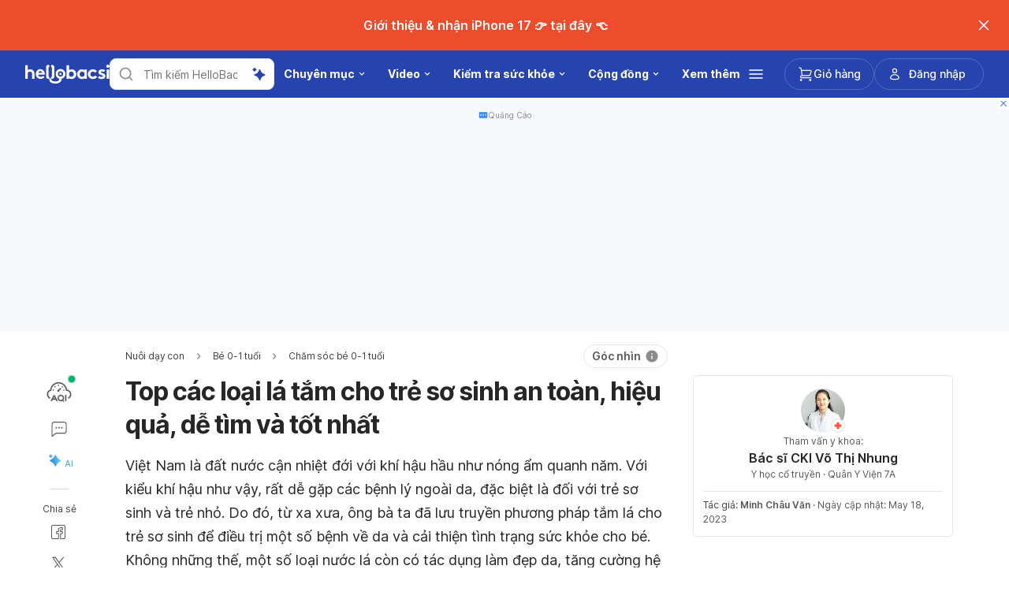

--- FILE ---
content_type: text/html; charset=utf-8
request_url: https://hellobacsi.com/nuoi-day-con/be-0-1-tuoi/cham-soc-be/cac-loai-la-tam-cho-tre-so-sinh/
body_size: 79145
content:
<!DOCTYPE html><html lang="vi-VN" data-critters-container><head><script id="gpt-init" async>window.googletag = window.googletag || { cmd: [] };
              googletag.cmd.push(function () {
                googletag.pubads().collapseEmptyDivs(true);
                
                

                googletag.pubads().enableLazyLoad({
                  fetchMarginPercent: 300,
                  renderMarginPercent: 50,
                  mobileScaling: 2.0,
                });
                googletag.enableServices();
                if (window.location.hostname.startsWith('demo.')) {
                  googletag.pubads().setTargeting("demo",["yes"]);
                }
                if (window.location.pathname.startsWith('/preview/')) {
                  googletag.pubads().setTargeting("preview",["yes"]);
                }
              });
              </script><script id="debug-bear-rum" async>(function () {
                const dbpr = 100;
                if (Math.random() * 100 > 100 - dbpr) {
                  const d = 'dbbRum', w = window, o = document, a = addEventListener, scr = o.createElement('script');
                  scr.async = true;
                  w[d] = w[d] || [];
                  w[d].push(['presampling', dbpr]);
                  ['error', 'unhandledrejection'].forEach(function (t) {
                    a(t, function (e) {
                      w[d].push([t, e]);
                    });
                  });
                  scr.src = 'https://cdn.debugbear.com/6SloummLPO3W.js';
                  o.head.appendChild(scr);
                }
              })();</script><meta charset="UTF-8"><meta name="viewport" content="width=device-width,initial-scale=1,maximum-scale=1,user-scalable=no,viewport-fit=cover"><meta name="google" content="notranslate"><meta property="fb:app_id" content="653713035016537"><meta name="theme-color" content="#2c87f3"><link rel="alternate" href="https://hellobacsi.com/nuoi-day-con/be-0-1-tuoi/cham-soc-be/cac-loai-la-tam-cho-tre-so-sinh/"><meta name="ahrefs-site-verification" content="46e7521a2b89a1013149c4685bbe02a1d36a4732fef98655142b829bc87cba4d"><link rel="shortcut icon" href="/by-locales/vi-VN/favicon.ico"><link rel="icon" href="/by-locales/vi-VN/icon-32x32.png" sizes="32x32"><link rel="icon" href="/by-locales/vi-VN/icon-192x192.png" sizes="192x192"><link rel="apple-touch-icon-precomposed" href="/by-locales/vi-VN/icon-180x180.png"><link rel="apple-touch-icon" href="/by-locales/vi-VN/icon-180x180.png"><meta name="msapplication-TileImage" content="/by-locales/vi-VN/icon-270x270.png"><meta name="description" content="Các loại lá tắm cho trẻ sơ sinh sau đây rất an toàn cho trẻ, giúp điều trị các bệnh về da, cải thiện sức khỏe, làm đẹp da và tăng cường miễn dịch cho bé."><meta name="robots" content="index, follow, max-snippet:-1, max-image-preview:large, max-video-preview:-1"><meta name="googlebot-news" content="index, follow"><link rel="canonical" href="https://hellobacsi.com/nuoi-day-con/be-0-1-tuoi/cham-soc-be/cac-loai-la-tam-cho-tre-so-sinh/"><meta property="og:locale" content="en_US"><meta property="og:type" content="article"><meta property="og:title" content="Top các loại lá tắm cho trẻ sơ sinh an toàn, hiệu quả, dễ tìm và tốt •"><meta property="og:description" content="Các loại lá tắm cho trẻ sơ sinh sau đây rất an toàn cho trẻ, giúp điều trị các bệnh về da, cải thiện sức khỏe, làm đẹp da và tăng cường miễn dịch cho bé."><meta property="og:url" content="https://hellobacsi.com/nuoi-day-con/be-0-1-tuoi/cham-soc-be/cac-loai-la-tam-cho-tre-so-sinh/"><meta property="og:site_name" content="Hello Bacsi"><meta property="article:publisher" content="https://www.facebook.com/hellobacsi"><meta property="article:author" content="https://www.facebook.com/lan.quan.52"><meta property="article:published_time" content="2021-12-23T08:00:32+00:00"><meta property="article:modified_time" content="2023-05-18T08:50:25+00:00"><meta property="og:image" content="https://cdn.hellobacsi.com/wp-content/uploads/2021/12/cac-loai-la-tam-cho-tre-so-sinh-3-1000x400.jpg?wm=1"><meta property="og:image:width" content="1000"><meta property="og:image:height" content="400"><meta property="fb:app_id" content="653713035016537"><meta name="twitter:card" content="summary_large_image"><meta name="twitter:image" content="https://cdn.hellobacsi.com/wp-content/uploads/2021/12/cac-loai-la-tam-cho-tre-so-sinh-3.jpg?wm=1"><script type="application/ld+json" class="yoast-schema-graph">{"@context":"https://schema.org","@graph":[{"@type":"Organization","@id":"https://hellobacsi.com/#organization","name":"Hello Bacsi","url":"https://hellobacsi.com/","sameAs":["https://www.facebook.com/hellobacsi/","https://www.instagram.com/hellobacsi/","https://vn.linkedin.com/company/hellobacsi?trk=similar-pages","https://www.youtube.com/channel/UCYHzHDXngnB7jkmcQgXwE0w","https://hellobacsivn.page.link/app"],"knowsAbout":"Health","areaServed":{"@type":"Country","name":"Vietnam"},"parentOrganization":{"@type":"Organization","name":"Hello Health Group","url":"https://hellohealthgroup.com/","sameAs":["https://www.wikidata.org/wiki/Q113858405","https://id.wikipedia.org/wiki/Hello_health_group","https://ms.wikipedia.org/wiki/Hello_Health_Group","https://zh.wikipedia.org/wiki/Hello_health_group","https://tl.wikipedia.org/wiki/Hello_Health_Group","https://www.linkedin.com/company/hello-health-group/","https://www.glassdoor.com/Overview/Working-at-Hello-Health-Group-EI_IE1617422.11,29.htm","https://www.google.com/search?kgmid=/g/11g9n45lr5","https://www.crunchbase.com/organization/hello-health-group","https://www.bloomberg.com/profile/company/1415958D%3ASP"]},"correctionsPolicy":"https://hellobacsi.com/static/dieu-khoan-su-dung/","publishingPrinciples":"https://hellobacsi.com/static/dieu-khoan-su-dung/","potentialAction":[{"@type":"SearchAction","target":"https://hellobacsi.com/search/?s={search_term_string}","query-input":"required name=search_term_string"}],"logo":{"@type":"ImageObject","@id":"https://hellobacsi.com/#logo","url":"https://hhg-common.hellobacsi.com/common/logo/hellobacsi.png","caption":"Hello Bacsi Logo"},"image":{"@id":"https://hellobacsi.com#logo"}},{"@type":"WebSite","@id":"https://hellobacsi.com/#website","url":"https://hellobacsi.com/","name":"Hello Bacsi","inLanguage":"vn","description":"HelloBacsi l\u00e0 trang web cung c\u1ea5p n\u1ed9i dung, th\u00f4ng tin s\u1ee9c kh\u1ecfe y t\u1ebf. H\u1ed7 tr\u1ee3 b\u1ea1n t\u00ecm hi\u1ec3u, trau d\u1ed3i v\u00e0 s\u1eed d\u1ee5ng th\u00f4ng tin v\u1edbi m\u1ee9c \u0111\u1ed9 tin c\u1eady v\u00e0 ch\u00ednh x\u00e1c cao \u0111\u1ec3 b\u1ea3o v\u1ec7 s\u1ee9c kh\u1ecfe cho b\u1ea3n th\u00e2n v\u00e0 gia \u0111\u00ecnh. Bao g\u1ed3m nhi\u1ec1u l\u0129nh v\u1ef1c v\u00e0 chuy\u00ean m\u1ee5c th\u00fa v\u1ecb: - T\u00ecm hi\u1ec3u v\u1ec1 b\u1ec7nh, thu\u1ed1c, th\u1ea3o d\u01b0\u1ee3c, x\u00e9t nghi\u1ec7m, ph\u1eabu thu\u1eadt. - Nh\u1eefng chuy\u00ean \u0111\u1ec1 ph\u1ed5 bi\u1ebfn: ti\u1ec3u \u0111\u01b0\u1eddng, ung th\u01b0, cao huy\u1ebft \u00e1p, hen suy\u1ec5n, hiv, ph\u1ea9u thu\u1eadt th\u1eabm m\u1ef9, ... - B\u00ed quy\u1ebft s\u1ed1ng kh\u1ecfe, \u0103n u\u1ed1ng, t\u1eadp luy\u1ec7n, s\u1ee9c kh\u1ecfe sinh s\u1ea3n, gi\u1edbi t\u00ednh - Ch\u0103m s\u00f3c s\u1ee9c kh\u1ecfe cho m\u1eb9 mang thai, nu\u00f4i d\u1ea1y con - V\u00e0 nh\u1eefng n\u1ed9i dung h\u1ea5p d\u1eabn kh\u00e1c. HelloBacsi v\u00e0 b\u1ea1n, c\u00f9ng gi\u00fap ng\u01b0\u1eddi Vi\u1ec7t kh\u1ecfe h\u01a1n, h\u1ea1nh ph\u00fac h\u01a1n!!!","about":"Health","publisher":{"@id":"https://hellobacsi.com/#organization"}},{"@type":"MedicalWebPage","isPartOf":{"@id":"https://hellobacsi.com/#website"},"@id":"https://hellobacsi.com/nuoi-day-con/be-0-1-tuoi/cham-soc-be/cac-loai-la-tam-cho-tre-so-sinh/#MedicalWebPage","url":"https://hellobacsi.com/nuoi-day-con/be-0-1-tuoi/cham-soc-be/cac-loai-la-tam-cho-tre-so-sinh/","about":"Ch\u0103m s\u00f3c b\u00e9 0-1 tu\u1ed5i","inLanguage":"vn","name":"Top c\u00e1c lo\u1ea1i l\u00e1 t\u1eafm cho tr\u1ebb s\u01a1 sinh an to\u00e0n, hi\u1ec7u qu\u1ea3, d\u1ec5 t\u00ecm v\u00e0 t\u1ed1t nh\u1ea5t","description":["C\u00e1c lo\u1ea1i l\u00e1 t\u1eafm cho tr\u1ebb s\u01a1 sinh sau \u0111\u00e2y r\u1ea5t an to\u00e0n cho tr\u1ebb, gi\u00fap \u0111i\u1ec1u tr\u1ecb c\u00e1c b\u1ec7nh v\u1ec1 da, c\u1ea3i thi\u1ec7n s\u1ee9c kh\u1ecfe, l\u00e0m \u0111\u1eb9p da v\u00e0 t\u0103ng c\u01b0\u1eddng mi\u1ec5n d\u1ecbch cho b\u00e9."],"datePublished":"2021-12-23 15:00:32","dateModified":"2023-05-18 15:50:25","author":[{"@type":"Person","name":"Minh Ch\u00e2u V\u0103n","image":"https://cdn.hellobacsi.com/wp-content/uploads/2021/11/Van-Ba-Minh-Chau.jpg","url":"https://hellobacsi.com/author/van-ba-minh-chau/"}],"reviewedBy":{"@type":"Person","name":"B\u00e1c s\u0129 CKI V\u00f5 Th\u1ecb Nhung","image":"https://cdn.hellobacsi.com/wp-content/uploads/2021/07/bsvothinhung-scaled-682x1024.jpg","url":"https://hellobacsi.com/expert/vo-thi-nhung/","knowsAbout":{"@type":"MedicalCondition","name":[true,true]},"WorksFor":{"@type":"Organization","name":true},"hasCredential":{"@type":"EducationalOccupationalCredential","credentialCategory":["B\u00e1c s\u0129 CKI Y h\u1ecdc c\u1ed5 truy\u1ec1n","B\u00e1c s\u0129","B\u00e1c s\u0129 Y h\u1ecdc c\u1ed5 truy\u1ec1n"]}},"lastReviewed":"2023-05-18 15:50:25","citation":[],"relatedLink":["https://hellobacsi.com/nuoi-day-con/tre-1-5-tuoi/dinh-duong-cho-tre-1-5-tuoi/sua-co-mfgm/","https://hellobacsi.com/nuoi-day-con/tre-1-5-tuoi/dinh-duong-cho-tre-1-5-tuoi/dha-va-mfgm/"],"potentialAction":[{"@type":"ReadAction","target":["https://hellobacsi.com/"]}],"publisher":{"@id":"https://hellobacsi.com/#organization"},"publishingPrinciples":"https://hellobacsi.com/static/dieu-khoan-su-dung/","isAccessibleForFree":"True"},{"@type":"BreadcrumbList","@id":"https://hellobacsi.com/nuoi-day-con/be-0-1-tuoi/cham-soc-be/cac-loai-la-tam-cho-tre-so-sinh/#breadcrumb","itemListElement":[{"@type":"ListItem","position":1,"item":{"@type":"WebPage","@id":"https://hellobacsi.com/nuoi-day-con/","url":"https://hellobacsi.com/nuoi-day-con/","name":"Nu\u00f4i d\u1ea1y con"}},{"@type":"ListItem","position":2,"item":{"@type":"WebPage","@id":"https://hellobacsi.com/nuoi-day-con/be-0-1-tuoi/","url":"https://hellobacsi.com/nuoi-day-con/be-0-1-tuoi/","name":"B\u00e9 0-1 tu\u1ed5i"}},{"@type":"ListItem","position":3,"item":{"@type":"WebPage","@id":"https://hellobacsi.com/nuoi-day-con/be-0-1-tuoi/cham-soc-be/","url":"https://hellobacsi.com/nuoi-day-con/be-0-1-tuoi/cham-soc-be/","name":"Ch\u0103m s\u00f3c b\u00e9 0-1 tu\u1ed5i"}},{"@type":"ListItem","position":4,"item":{"@type":"WebPage","@id":"https://hellobacsi.com/nuoi-day-con/be-0-1-tuoi/cham-soc-be/cac-loai-la-tam-cho-tre-so-sinh/","url":"https://hellobacsi.com/nuoi-day-con/be-0-1-tuoi/cham-soc-be/cac-loai-la-tam-cho-tre-so-sinh/","name":"Top c\u00e1c lo\u1ea1i l\u00e1 t\u1eafm cho tr\u1ebb s\u01a1 sinh an to\u00e0n, hi\u1ec7u qu\u1ea3, d\u1ec5 t\u00ecm v\u00e0 t\u1ed1t nh\u1ea5t"}}],"image":"https://cdn.hellobacsi.com/wp-content/uploads/2021/12/cac-loai-la-tam-cho-tre-so-sinh-3.jpg"}]}</script><meta name="page_type" content="Content Details"><meta name="page_platform" content="WEB"><meta name="page_language" content="CA"><meta name="content_type" content="Post"><meta name="content_id" content="380905"><meta name="content_title" content="Top các loại lá tắm cho trẻ sơ sinh an toàn, hiệu quả, dễ tìm và tốt nhất"><meta name="content_author" content><meta name="content_reviewer" content><meta name="content_date_published" content="20211223"><meta name="content_tags" content="Tắm lá khế cho trẻ sơ sinh, tắm lá đinh lăng cho trẻ sơ sinh, tắm lá tía tô cho trẻ sơ sinh, tắm lá kinh giới cho trẻ sơ sinh, tắm lá đào cho trẻ sơ sinh, các loại lá tắm cho trẻ sơ sinh, tắm lá chè xanh cho trẻ sơ sinh, tắm lá trầu không cho trẻ sơ sinh"><meta name="content_category_1" content="Nuôi dạy con"><meta name="content_category_en_1" content="Parenting"><meta name="content_category_2" content="Bé 0-1 tuổi"><meta name="content_category_en_2" content="Baby"><meta name="content_category_3" content="Chăm sóc bé 0-1 tuổi"><meta name="content_category_en_3" content="Baby Care"><title>Top các loại lá tắm cho trẻ sơ sinh an toàn, hiệu quả, dễ tìm và tốt •</title><meta name="next-head-count" content="53"><link rel="preload" href="/fonts/inter/UcC73FwrK3iLTeHuS_fvQtMwCp50KnMa2JL7W0Q5n-wU.woff2" as="font" type="font/woff2" crossorigin="anonymous"><link rel="preload" href="/fonts/inter/UcC73FwrK3iLTeHuS_fvQtMwCp50KnMa0ZL7W0Q5n-wU.woff2" as="font" type="font/woff2" crossorigin="anonymous"><link rel="preload" href="/fonts/inter/UcC73FwrK3iLTeHuS_fvQtMwCp50KnMa2ZL7W0Q5n-wU.woff2" as="font" type="font/woff2" crossorigin="anonymous"><link rel="preload" href="/fonts/inter/UcC73FwrK3iLTeHuS_fvQtMwCp50KnMa1pL7W0Q5n-wU.woff2" as="font" type="font/woff2" crossorigin="anonymous"><link rel="preload" href="/fonts/inter/UcC73FwrK3iLTeHuS_fvQtMwCp50KnMa2pL7W0Q5n-wU.woff2" as="font" type="font/woff2" crossorigin="anonymous"><link rel="preload" href="/fonts/inter/UcC73FwrK3iLTeHuS_fvQtMwCp50KnMa25L7W0Q5n-wU.woff2" as="font" type="font/woff2" crossorigin="anonymous"><link rel="preload" href="/fonts/inter/UcC73FwrK3iLTeHuS_fvQtMwCp50KnMa1ZL7W0Q5nw.woff2" as="font" type="font/woff2" crossorigin="anonymous"><style>/* cyrillic-ext */
@font-face {
  font-display: swap;
  font-family: 'Inter';
  font-style: normal;
  font-weight: 400 800;
  src: url(/fonts/inter/UcC73FwrK3iLTeHuS_fvQtMwCp50KnMa2JL7W0Q5n-wU.woff2)
    format('woff2');
  unicode-range: U+0460-052F, U+1C80-1C88, U+20B4, U+2DE0-2DFF, U+A640-A69F,
    U+FE2E-FE2F;
}
/* cyrillic */
@font-face {
  font-display: swap;
  font-family: 'Inter';
  font-style: normal;
  font-weight: 400 800;
  src: url(/fonts/inter/UcC73FwrK3iLTeHuS_fvQtMwCp50KnMa0ZL7W0Q5n-wU.woff2)
    format('woff2');
  unicode-range: U+0301, U+0400-045F, U+0490-0491, U+04B0-04B1, U+2116;
}
/* greek-ext */
@font-face {
  font-display: swap;
  font-family: 'Inter';
  font-style: normal;
  font-weight: 400 800;
  src: url(/fonts/inter/UcC73FwrK3iLTeHuS_fvQtMwCp50KnMa2ZL7W0Q5n-wU.woff2)
    format('woff2');
  unicode-range: U+1F00-1FFF;
}
/* greek */
@font-face {
  font-display: swap;
  font-family: 'Inter';
  font-style: normal;
  font-weight: 400 800;
  src: url(/fonts/inter/UcC73FwrK3iLTeHuS_fvQtMwCp50KnMa1pL7W0Q5n-wU.woff2)
    format('woff2');
  unicode-range: U+0370-0377, U+037A-037F, U+0384-038A, U+038C, U+038E-03A1,
    U+03A3-03FF;
}
/* vietnamese */
@font-face {
  font-display: swap;
  font-family: 'Inter';
  font-style: normal;
  font-weight: 400 800;
  src: url(/fonts/inter/UcC73FwrK3iLTeHuS_fvQtMwCp50KnMa2pL7W0Q5n-wU.woff2)
    format('woff2');
  unicode-range: U+0102-0103, U+0110-0111, U+0128-0129, U+0168-0169, U+01A0-01A1,
    U+01AF-01B0, U+0300-0301, U+0303-0304, U+0308-0309, U+0323, U+0329,
    U+1EA0-1EF9, U+20AB;
}
/* latin-ext */
@font-face {
  font-display: swap;
  font-family: 'Inter';
  font-style: normal;
  font-weight: 400 800;
  src: url(/fonts/inter/UcC73FwrK3iLTeHuS_fvQtMwCp50KnMa25L7W0Q5n-wU.woff2)
    format('woff2');
  unicode-range: U+0100-02AF, U+0304, U+0308, U+0329, U+1E00-1E9F, U+1EF2-1EFF,
    U+2020, U+20A0-20AB, U+20AD-20C0, U+2113, U+2C60-2C7F, U+A720-A7FF;
}
/* latin */
@font-face {
  font-display: swap;
  font-family: 'Inter';
  font-style: normal;
  font-weight: 400 800;
  src: url(/fonts/inter/UcC73FwrK3iLTeHuS_fvQtMwCp50KnMa1ZL7W0Q5nw.woff2)
    format('woff2');
  unicode-range: U+0000-00FF, U+0131, U+0152-0153, U+02BB-02BC, U+02C6, U+02DA,
    U+02DC, U+0304, U+0308, U+0329, U+2000-206F, U+2074, U+20AC, U+2122, U+2191,
    U+2193, U+2212, U+2215, U+FEFF, U+FFFD;
}
</style><script async id="datalayer-init">
            window.dataLayer = window.dataLayer || [];
          </script><link data-next-font rel="preconnect" href="/" crossorigin="anonymous"><script defer nomodule src="/_next/static/chunks/polyfills-c67a75d1b6f99dc8.js"></script><script defer src="/_next/static/chunks/6632.b96f4d4e37d221d3.js"></script><script defer src="/_next/static/chunks/3602.156a60467156f712.js"></script><script defer src="/_next/static/chunks/6917.93f1b290a0b2af67.js"></script><script defer src="/_next/static/chunks/1c79e852.4330d50834383dc5.js"></script><script defer src="/_next/static/chunks/a4b57d04.1d5afabde6192c10.js"></script><script defer src="/_next/static/chunks/2405.2a29a886c30ea4d4.js"></script><script src="/_next/static/chunks/webpack-e6962e36c628fd94.js" defer></script><script src="/_next/static/chunks/framework-a6f1de401a5244ac.js" defer></script><script src="/_next/static/chunks/vendors-c0d76f48-54f27ca81de0fc66.js" defer></script><script src="/_next/static/chunks/vendors-48602b8a-32ef1cc67720fbbe.js" defer></script><script src="/_next/static/chunks/vendors-aacc2dbb-9ca71a7ceb5c9539.js" defer></script><script src="/_next/static/chunks/vendors-ad6a2f20-1fa4303ac508e1f4.js" defer></script><script src="/_next/static/chunks/vendors-5b3ef789-ef55bb43b7919c1f.js" defer></script><script src="/_next/static/chunks/vendors-1d54e4e8-2311f333df9b2316.js" defer></script><script src="/_next/static/chunks/vendors-5e9c9cbb-787aa6f7716ca997.js" defer></script><script src="/_next/static/chunks/vendors-dd5570a9-01aef14901a8caab.js" defer></script><script src="/_next/static/chunks/vendors-baa937d0-6202164fba4fa396.js" defer></script><script src="/_next/static/chunks/vendors-2c5a8e32-cfbd70243ca2575a.js" defer></script><script src="/_next/static/chunks/vendors-44c2a49e-63943c17b67d9413.js" defer></script><script src="/_next/static/chunks/vendors-dfc0d3ba-c895fcc5775582fb.js" defer></script><script src="/_next/static/chunks/vendors-37a93c5f-23f5bcec0ab15790.js" defer></script><script src="/_next/static/chunks/vendors-e1bed6ae-d75c6ba0212e720e.js" defer></script><script src="/_next/static/chunks/vendors-4bea51ea-de92d7b23e3309fc.js" defer></script><script src="/_next/static/chunks/vendors-b49fab05-e86ed96ee0334ab6.js" defer></script><script src="/_next/static/chunks/vendors-082b8904-731918f3e3a1c951.js" defer></script><script src="/_next/static/chunks/vendors-03b24f58-a671fbe67e8900ef.js" defer></script><script src="/_next/static/chunks/vendors-439fc039-bc3818eb492de13e.js" defer></script><script src="/_next/static/chunks/vendors-0bc5b059-713bdb70821539d4.js" defer></script><script src="/_next/static/chunks/vendors-2ce5ad9b-d2f612175fe5dff5.js" defer></script><script src="/_next/static/chunks/vendors-d91c2bd6-fdb81fffe99710f3.js" defer></script><script src="/_next/static/chunks/vendors-2898f16f-af256e4722c7ebff.js" defer></script><script src="/_next/static/chunks/vendors-89d5c698-b7dc5a741e982c06.js" defer></script><script src="/_next/static/chunks/vendors-a0de3438-e4bc5697d813ac9a.js" defer></script><script src="/_next/static/chunks/vendors-cca472bf-616793a257239a69.js" defer></script><script src="/_next/static/chunks/vendors-ee9cb9ef-2a5f2be6272546bf.js" defer></script><script src="/_next/static/chunks/vendors-2ae1881e-0dc9d24052d59940.js" defer></script><script src="/_next/static/chunks/vendors-a5a4cb45-0aad3ebe701891da.js" defer></script><script src="/_next/static/chunks/vendors-5c841445-813ea0bfa254c2ad.js" defer></script><script src="/_next/static/chunks/vendors-940fd0e2-88462d3f216f9f3f.js" defer></script><script src="/_next/static/chunks/vendors-3ca10e37-6d8a2743097b8072.js" defer></script><script src="/_next/static/chunks/vendors-d031d8a3-1ea4998e87a2e068.js" defer></script><script src="/_next/static/chunks/vendors-e9e18ac4-a10cbd8842a2be08.js" defer></script><script src="/_next/static/chunks/vendors-034d6e40-83959246ae9408c2.js" defer></script><script src="/_next/static/chunks/vendors-164ccfd2-032a9b1ed88e5029.js" defer></script><script src="/_next/static/chunks/vendors-07b7af68-2b97ca7244fe8d9a.js" defer></script><script src="/_next/static/chunks/vendors-14695f54-63486789d156963d.js" defer></script><script src="/_next/static/chunks/vendors-e1c012df-7affd7796196631c.js" defer></script><script src="/_next/static/chunks/vendors-2f6dde1d-b77efa5e4bc03d2e.js" defer></script><script src="/_next/static/chunks/vendors-a238e546-e579fcef8a4e64d7.js" defer></script><script src="/_next/static/chunks/vendors-bf6e8d65-3e5fc52977b52743.js" defer></script><script src="/_next/static/chunks/vendors-eb2fbf4c-a16ea7ecbcda103a.js" defer></script><script src="/_next/static/chunks/main-61b5835bd90ef69f.js" defer></script><script src="/_next/static/chunks/hhg-components-266398ab-4d545626646c7248.js" defer></script><script src="/_next/static/chunks/hhg-components-e080981b-d75c7a5a68e75335.js" defer></script><script src="/_next/static/chunks/hhg-components-c47ec226-08035b37e0baa3af.js" defer></script><script src="/_next/static/chunks/hhg-components-fc594e63-6dffca638af02b3b.js" defer></script><script src="/_next/static/chunks/hhg-components-07c5be5d-7e65056c694b98f4.js" defer></script><script src="/_next/static/chunks/hhg-components-ac1df2c7-ea61dd521a3a8253.js" defer></script><script src="/_next/static/chunks/hhg-components-323c89e6-05810feb9a47db31.js" defer></script><script src="/_next/static/chunks/hhg-components-a1763503-b8baeb5c086f58dd.js" defer></script><script src="/_next/static/chunks/hhg-components-b225eb50-213046f8ea2f0348.js" defer></script><script src="/_next/static/chunks/hhg-components-9ac107ec-028f38dd23a781b7.js" defer></script><script src="/_next/static/chunks/hhg-components-b6aa9cfc-88e786b9cc794762.js" defer></script><script src="/_next/static/chunks/hhg-components-e3fe55a5-03e723cfda5acc93.js" defer></script><script src="/_next/static/chunks/hhg-components-4952370b-70aca2126dde3344.js" defer></script><script src="/_next/static/chunks/hhg-components-a353cf26-dd1c616d6bcc7ff6.js" defer></script><script src="/_next/static/chunks/hhg-components-04ca34a4-270855cabd18d657.js" defer></script><script src="/_next/static/chunks/hhg-components-f4d06ea7-652eab2c9ca237d8.js" defer></script><script src="/_next/static/chunks/hhg-components-8446e79e-4ac6c0ca6253a8b8.js" defer></script><script src="/_next/static/chunks/hhg-components-d9d22bcc-3b880cb7113cfef5.js" defer></script><script src="/_next/static/chunks/hhg-components-eeeae1bc-9ff2209c689beb6b.js" defer></script><script src="/_next/static/chunks/hhg-components-c7efa8f8-b67b349ed139b966.js" defer></script><script src="/_next/static/chunks/hhg-components-eab36aae-0dbc031bbbe5720b.js" defer></script><script src="/_next/static/chunks/hhg-components-fde25581-04dbe88d449049cf.js" defer></script><script src="/_next/static/chunks/hhg-components-3374e9cf-6398dddee7fc57d5.js" defer></script><script src="/_next/static/chunks/hhg-components-e31fef9b-0f468625eb5bebd9.js" defer></script><script src="/_next/static/chunks/hhg-components-28288862-eed0c1d2c768594c.js" defer></script><script src="/_next/static/chunks/hhg-components-e6f2ddb2-39ff5fab21488eb3.js" defer></script><script src="/_next/static/chunks/hhg-components-ea8fa31b-01554809c2d40e8f.js" defer></script><script src="/_next/static/chunks/hhg-components-24e1c406-1ad51c81c4a44b7d.js" defer></script><script src="/_next/static/chunks/hhg-components-7ed626c5-34d66cd83c4ccc8c.js" defer></script><script src="/_next/static/chunks/components-3a7c77df-275b2a0196f52246.js" defer></script><script src="/_next/static/chunks/components-0060fdb9-8ee9c4786e672437.js" defer></script><script src="/_next/static/chunks/components-c6e75de3-479dc43840f72580.js" defer></script><script src="/_next/static/chunks/components-a91267cf-7fcb48e262b4340c.js" defer></script><script src="/_next/static/chunks/components-54f5fdc2-c23b4db077c367eb.js" defer></script><script src="/_next/static/chunks/components-c3cb104c-dffda54a9e1832d7.js" defer></script><script src="/_next/static/chunks/components-67535920-035c249a4d60373b.js" defer></script><script src="/_next/static/chunks/components-a718b64f-2c8d22e3385f273b.js" defer></script><script src="/_next/static/chunks/components-8d301417-6f79bf1f0082d5ca.js" defer></script><script src="/_next/static/chunks/components-a3232620-3601db5ddad98187.js" defer></script><script src="/_next/static/chunks/components-58d5cd2d-3a3f45f27c5b70df.js" defer></script><script src="/_next/static/chunks/components-84b5b8e1-c38db03be883698b.js" defer></script><script src="/_next/static/chunks/components-bc60ad7e-cfd7b10c4b65ffce.js" defer></script><script src="/_next/static/chunks/components-1366e053-da11b97e7916bc0f.js" defer></script><script src="/_next/static/chunks/components-293bbe25-6525442d8932899d.js" defer></script><script src="/_next/static/chunks/components-daa4dc9e-ce980f70524dde90.js" defer></script><script src="/_next/static/chunks/components-4efcbd34-42d751fe3f99fdbd.js" defer></script><script src="/_next/static/chunks/components-038ad3f6-1ae416b04ed12973.js" defer></script><script src="/_next/static/chunks/components-6dce9d20-955f7f185caaef1d.js" defer></script><script src="/_next/static/chunks/components-dc80833f-eb3b6b87185c5bd3.js" defer></script><script src="/_next/static/chunks/components-054708ed-ce6ca93b9f8de204.js" defer></script><script src="/_next/static/chunks/components-06925fe4-e5b5f7e44e2e7839.js" defer></script><script src="/_next/static/chunks/components-73001702-b0e595ff7333fae9.js" defer></script><script src="/_next/static/chunks/components-98c474eb-08527f1c47a29c36.js" defer></script><script src="/_next/static/chunks/components-62c788a9-4fe6f246e7e3027b.js" defer></script><script src="/_next/static/chunks/components-46b79747-dd319c0b11e2817e.js" defer></script><script src="/_next/static/chunks/components-68d5df99-5b1ac715073e4c5d.js" defer></script><script src="/_next/static/chunks/components-920eb114-be69fb272980fbb2.js" defer></script><script src="/_next/static/chunks/components-5ab8315f-cefe14afc4132e40.js" defer></script><script src="/_next/static/chunks/components-aeeb4b44-5831eca84ee8b01a.js" defer></script><script src="/_next/static/chunks/components-b895f1ee-89cdfcc4257a67e5.js" defer></script><script src="/_next/static/chunks/components-b6582868-aca09ebf277db27a.js" defer></script><script src="/_next/static/chunks/components-d3e4c352-b2d1ec703e12a37f.js" defer></script><script src="/_next/static/chunks/components-523d6267-d60bcca744fe9597.js" defer></script><script src="/_next/static/chunks/components-f7f8b859-eaa551630624580e.js" defer></script><script src="/_next/static/chunks/components-1d57a10e-2d8efc5fe6f0a468.js" defer></script><script src="/_next/static/chunks/components-2434bd1e-cd4b30ae2cdec225.js" defer></script><script src="/_next/static/chunks/components-5dde3e4a-726d9b3f1a8d30cc.js" defer></script><script src="/_next/static/chunks/components-e0d465da-cc2f1d2aa3e83735.js" defer></script><script src="/_next/static/chunks/components-34fcdac7-f6ed21d5e288396e.js" defer></script><script src="/_next/static/chunks/components-68006247-7ac295a83ca993fb.js" defer></script><script src="/_next/static/chunks/components-2e9db3a2-d61b41ba80a0ff79.js" defer></script><script src="/_next/static/chunks/components-330b6fd5-182ec3c988d7130f.js" defer></script><script src="/_next/static/chunks/components-2758ab9a-d9765247c5beea60.js" defer></script><script src="/_next/static/chunks/components-14391133-8e8384afd113c2a4.js" defer></script><script src="/_next/static/chunks/components-ddbeb46d-069451c768dde19c.js" defer></script><script src="/_next/static/chunks/components-db30274e-b981e6be757356e7.js" defer></script><script src="/_next/static/chunks/components-29f28d08-0b8043de638170f7.js" defer></script><script src="/_next/static/chunks/components-c660a6dd-bef96dc6c5974c7a.js" defer></script><script src="/_next/static/chunks/components-0946cafe-522c3cf1a1aa9314.js" defer></script><script src="/_next/static/chunks/components-a228705b-17bc381c1388a110.js" defer></script><script src="/_next/static/chunks/components-8dfe72d8-acdee5e379d220b7.js" defer></script><script src="/_next/static/chunks/components-8b9eb997-7f30dcef6c1bcaf0.js" defer></script><script src="/_next/static/chunks/components-a282615c-59aecfc38b334022.js" defer></script><script src="/_next/static/chunks/components-54ff51ee-1fcae244f599f571.js" defer></script><script src="/_next/static/chunks/utils-d24ec4f1-51a1d24a022db912.js" defer></script><script src="/_next/static/chunks/utils-906c0a89-6ab623032a447721.js" defer></script><script src="/_next/static/chunks/pages/_app-7a5b65bfe134c1ac.js" defer></script><script src="/_next/static/chunks/mantine-195be7d0-c340a72a7db61558.js" defer></script><script src="/_next/static/chunks/mantine-1f93acc0-3265893bfcc0661f.js" defer></script><script src="/_next/static/chunks/mantine-00c673c4-a5c921d9132db586.js" defer></script><script src="/_next/static/chunks/mantine-671fcf82-7ddbbf36e5cdfdfe.js" defer></script><script src="/_next/static/chunks/mantine-26d210d4-5ccd7039bdc44ee3.js" defer></script><script src="/_next/static/chunks/mantine-dd88c038-9838dcf6ff2f7d7c.js" defer></script><script src="/_next/static/chunks/admapping-6ab8fa42387f9bd8.js" defer></script><script src="/_next/static/chunks/pages/%5B...slug%5D-54064077b4f394cc.js" defer></script><script src="/_next/static/Sh7b24jQniIOHUrYUkIHa/_buildManifest.js" defer></script><script src="/_next/static/Sh7b24jQniIOHUrYUkIHa/_ssgManifest.js" defer></script><style>.mb-4{margin-bottom:1rem}.ml-auto{margin-left:auto}.flex{display:flex}.size-full{width:100%;height:100%}.min-w-0{min-width:0}.items-center{align-items:center}.gap-2{gap:.5rem}.pb-2{padding-bottom:.5rem}.pr-4{padding-right:1rem}@media not all and (min-width:768px){.max-md\:pt-1{padding-top:.25rem}}@media (min-width:768px){.md\:pt-4{padding-top:1rem}}</style><link rel="stylesheet" href="/_next/static/css/6a177b704002b66b.css" data-n-g media="print" onload="this.media='all'"><noscript><link rel="stylesheet" href="/_next/static/css/6a177b704002b66b.css"></noscript><link rel="stylesheet" href="/_next/static/css/1a014813d9acd6b3.css" media="print" onload="this.media='all'"><noscript><link rel="stylesheet" href="/_next/static/css/1a014813d9acd6b3.css"></noscript><noscript data-n-css></noscript><style>._2ugC2Ll .card-author>.row{align-items:flex-start;flex-direction:column;gap:8px}._2ugC2Ll .feature-tabs{margin-bottom:24px;width:100%}._8IDDHjn{color:#595959;font-size:16px;font-weight:400;line-height:24px}.CCwRHCd,._8IDDHjn{margin-top:24px}@media (max-width:767px){.CCwRHCd{margin-top:16px}}.RF63WXG{color:#262626;font-size:16px;font-weight:400;line-height:24px;margin-top:24px}@media (max-width:767px){.RF63WXG{margin-top:16px}}.PIaeC0v{background:#e3f2ff;border-radius:8px;padding:8px}._0NhMo6T{padding-top:12px}._0NhMo6T .post-card{border-bottom:1px solid #e4e8ec}._0NhMo6T .post-card:last-child{border-bottom:0}.nrZtZ-u{border-bottom:1px solid #e4e8ec}.nrZtZ-u .faq-item{align-items:center;cursor:pointer;display:flex;gap:8px;justify-content:space-between;padding:12px 0}.nrZtZ-u .faq-answer{line-height:24px;padding-bottom:12px}@media (max-width:767px){.nrZtZ-u .faq-answer{font-size:14px;line-height:22px}}.nrZtZ-u .faq-question{color:#262626;font-size:16px;font-weight:400;line-height:24px}@media (max-width:767px){.nrZtZ-u .faq-question{font-size:14px;line-height:22px}}.CHw-fZZ{align-items:center;background:#e0f8ee;border-left:4px solid #00b16a;box-sizing:border-box;display:flex;justify-content:space-between;overflow:auto;padding:12px 16px;width:100%}.CHw-fZZ[data-alert-type=danger]{background:#fae9e8;border-left-color:#ff5331}.CHw-fZZ[data-alert-type=warning]{background:#fff8e2;border-left-color:#fe921d}._03U6VRS .icon-title{align-items:center;display:flex}._03U6VRS img,._03U6VRS svg{margin-right:8px}.EO828Vv{cursor:pointer}._2iQs0sk{margin-left:auto;margin-right:auto;max-width:328px}.Ia6IojY{border:1px solid #d9d9d9;border-radius:4px;box-shadow:0 0 5px #e3f2ff;box-sizing:border-box;font-family:inherit;font-size:1rem;line-height:1.5;margin:0;min-width:48px;padding:11px 16px;text-align:center;transition:all .3s ease;width:100%}.Ia6IojY::-moz-placeholder{color:#8c8c8c}.Ia6IojY::placeholder{color:#8c8c8c}.Ia6IojY:focus{border-color:#45a4ff;outline:none}.Ia6IojY.isError{border-color:#f44d2c}.Ia6IojY.yJs9MaD{border-color:#bf331b}.Ia6IojY::-webkit-inner-spin-button{-webkit-appearance:none;appearance:none}.pfaLGRK{height:calc(var(--height)*1px);width:calc(var(--width)*1px)}.pfaLGRK img,.pfaLGRK svg{display:block;height:100%;width:100%}.pfaLGRK img{-o-object-fit:contain;object-fit:contain}.i-9Ibox{display:flex}.i-9Ibox .PhoneInputCountry{align-items:center;background-color:#f2f2f2;border:1px solid #d9d9d9;border-radius:6px 0 0 6px;box-sizing:border-box;display:flex;justify-content:space-between;min-width:20px;padding:0 16px;position:relative}.i-9Ibox .PhoneInputCountrySelect{-moz-appearance:none;-webkit-appearance:none;appearance:none;box-sizing:border-box;cursor:pointer;inset:0;opacity:0;position:absolute;z-index:0}.i-9Ibox .PhoneInputCountryIcon{align-items:center;background:none;border:none;box-shadow:none;display:flex;height:unset;line-height:1.5;width:unset}.i-9Ibox .PhoneInputCountryIconImg{border-radius:2px;height:16px!important;width:24px!important}.i-9Ibox .PhoneInputCountryIconCallingCode{display:inline-block;margin-left:4px}.i-9Ibox .PhoneInputArrowContainer{color:#8c8c8c;font-size:16px;line-height:1;margin-left:4px}.i-9Ibox .PhoneInputInput{border:1px solid #d9d9d9;border-left-width:0;border-radius:6px;border-radius:0 6px 6px 0;box-shadow:0 0 5px #e3f2ff;box-sizing:border-box;flex:1;font-family:inherit;font-size:1rem;line-height:40px;margin:0;padding:0 16px;transition:all .1s ease-in-out;width:100%}.i-9Ibox .PhoneInputInput::-moz-placeholder{color:#8c8c8c}.i-9Ibox .PhoneInputInput::placeholder{color:#8c8c8c}.i-9Ibox .PhoneInputInput:focus{outline:none}.i-9Ibox .PhoneInputInput.isError{border-color:#f44d2c}.i-9Ibox .PhoneInputInput:focus,.i-9Ibox .PhoneInputInput:hover{border-color:#91caff;box-shadow:0 0 2px 2px #91caff}.i-9Ibox .PhoneInputInput:disabled{background-color:#f2f2f2;border-color:#d9d9d9;color:#8c8c8c}.i-9Ibox:focus-within{border-color:#91caff}.i-9Ibox:focus-within .PhoneInputCountry{border-color:#91caff #d9d9d9 #91caff #91caff}.i-9Ibox.YDWHh9b .PhoneInputInput{border-color:#f44d2c}.i-9Ibox.YDWHh9b .PhoneInputCountry{border-color:#f44d2c #d9d9d9 #f44d2c #f44d2c}.i-9Ibox._87SIJ95 .PhoneInput{--phone-select:65px}.i-9Ibox._87SIJ95 .PhoneInputCountry{margin-top:1px;pointer-events:none}.i-9Ibox._87SIJ95 .PhoneInputArrowContainer{display:none}.i-9Ibox.PhoneInput--readOnly .PhoneInputCountrySelect{pointer-events:none}.MON6sfi{text-align:center}.pS-tJD7{line-height:1;margin-bottom:32px}.s3tJ9-5{font-size:120px;line-height:1}.fNsZr1b{color:#262626;font-size:28px;line-height:1.285;margin-bottom:16px}.uuxV74v{color:#595959}.YohjTDU{margin-top:24px;padding-left:34px;padding-right:34px}@media (max-width:1400px){.pS-tJD7{margin-bottom:27px}.s3tJ9-5{font-size:100px}.fNsZr1b{font-size:23px;margin-bottom:12px}.YohjTDU{margin-top:20px;padding-left:28px;padding-right:28px}}@media (max-width:768px){.pS-tJD7{margin-bottom:20px}.s3tJ9-5{font-size:80px}.fNsZr1b{font-size:20px;margin-bottom:10px}.YohjTDU{margin-top:18px;padding-left:24px;padding-right:24px}}.d76E4SH{margin:0 auto;width:100%}@media (max-width:767px){.d76E4SH{padding:0 16px}}@media (min-width:1024px){.d76E4SH{max-width:1170px}.d76E4SH[data-type=marryBaby]{max-width:1064px}}.DjBFAbd[data-size=label1]{font-size:14px;line-height:22px}.DjBFAbd[data-size=label2]{font-size:13px;line-height:19px}.tliWyii{align-items:center;display:flex;font-weight:400;gap:.5em;justify-content:center;padding:1em}.PiqKaXk{color:#595959;font-size:14px;font-weight:700;line-height:22px}.HgbW6-m{color:inherit;display:inline-block;height:100%;text-decoration:none;width:100%}._6lkfLYy{background-color:#fff;box-sizing:border-box;display:flex;padding:16px 16px 16px 0}._6lkfLYy,._6lkfLYy .content{width:100%}._6lkfLYy .content,._6lkfLYy .content .inner-content{display:flex;flex-direction:column}._6lkfLYy .content .inner-content p{align-items:center;display:flex}._6lkfLYy .content .inner-content a{text-decoration:none}._6lkfLYy .content .inner-content .bookmark{height:18px;width:18px}._6lkfLYy .content .inner-content .title a{margin-top:2px}._6lkfLYy .content .inner-content .text,._6lkfLYy .content .inner-content .title a{-webkit-box-orient:vertical;-webkit-line-clamp:2;display:-webkit-box;overflow:hidden}._6lkfLYy .content .inner-content .text{margin-top:4px;max-width:100%}._6lkfLYy .footer{display:flex}._6lkfLYy .footer .author{width:calc(100% - 20px)}._6lkfLYy .footer .bookmark{cursor:pointer;display:flex;height:16px;margin-left:8px;width:12px}._6lkfLYy .footer .bookmark svg{height:100%;width:100%}._6lkfLYy .banner{border-radius:6px;height:100%;max-height:100%;max-width:100px;max-width:100%;min-width:100px;position:relative}._6lkfLYy .banner img{border-radius:6px;height:100%;-o-object-fit:cover;object-fit:cover;-o-object-position:center;object-position:center;pointer-events:none;width:100%}._6lkfLYy .banner .premium{height:28px;left:6px;position:absolute;top:6px;width:28px}._6lkfLYy .shoppable{bottom:4px;left:6px;position:absolute}._6lkfLYy[data-size=sm][data-direction=horizontal]{padding:20px 0}._6lkfLYy[data-size=sm][data-direction=horizontal] .label{margin-bottom:0}._6lkfLYy[data-size=sm][data-direction=horizontal] .banner{height:100px;margin:0 16px 0 0;width:100px}@media (max-width:767px){._6lkfLYy[data-size=sm][data-direction=horizontal] .banner{height:100px;margin:0 16px 0 0;max-width:100px;min-width:100px}}._6lkfLYy[data-size=sm][data-direction=horizontal] .text{display:none}._6lkfLYy[data-direction=horizontal] .footer{margin-top:auto}._6lkfLYy[data-size=md][data-direction=horizontal]{padding:16px 0}._6lkfLYy[data-size=md][data-direction=horizontal] .banner{height:150px;margin:0 24px 0 0;max-width:200px;min-width:200px}@media (max-width:767px){._6lkfLYy[data-size=md][data-direction=horizontal] .text{display:none}._6lkfLYy[data-size=md][data-direction=horizontal] .banner{height:100px;margin:0 16px 0 0;max-width:100px;min-width:100px}._6lkfLYy[data-size=md][data-direction=horizontal] .specialty{display:none}}._6lkfLYy[data-direction=vertical]{flex-direction:column;padding:0}._6lkfLYy[data-direction=vertical] .label{display:flex;margin-top:16px}._6lkfLYy[data-direction=vertical][data-size=sm] .banner{height:150px}._6lkfLYy[data-direction=vertical][data-size=sm] .text{display:none}._6lkfLYy[data-direction=vertical][data-size=sm] .title{margin-bottom:12px;margin-top:0}._6lkfLYy[data-direction=vertical][data-size=lg] .banner{max-height:312px}@media (max-width:767px){._6lkfLYy[data-direction=vertical][data-size=lg] .banner{max-height:192px}}._6lkfLYy[data-direction=vertical][data-size=lg] .text{-webkit-box-orient:vertical;-webkit-line-clamp:3;display:-webkit-box;margin-bottom:16px;margin-top:8px;word-break:break-word}._6lkfLYy[data-direction=vertical] .banner{height:468px;margin:0;min-width:100%}._6lkfLYy[data-is-expert] .inner-content label.text{display:none}._6lkfLYy[data-is-expert] .specialty>[data-tag=h6]{font-size:13px;font-weight:400;line-height:19px}._6lkfLYy[data-is-expert][data-size=md] .footer .author .avatar{margin-right:8px}@media (min-width:1024px){._6lkfLYy[data-is-expert][data-size=md] .footer .author .avatar{height:40px;margin-right:16px;width:40px}}._6lkfLYy[data-is-expert] .title{margin-bottom:16px}@media (max-width:767px){._6lkfLYy[data-is-expert] .title{margin-bottom:8px}}._6lkfLYy[data-is-expert][data-direction=horizontal] .footer{margin-top:auto}.j7c-onH{flex-direction:row;justify-content:space-between;margin-top:8px;width:100%}.j7c-onH,.j7c-onH .author{align-items:center;display:flex}.j7c-onH .author .avatar,.j7c-onH .author .expert-avatar{flex-shrink:0}.j7c-onH .author .avatar img,.j7c-onH .author .expert-avatar img{border-radius:50%;height:100%;width:100%}.j7c-onH .author .name{font-weight:600}.j7c-onH .author .poster{align-items:center;display:flex;white-space:pre-wrap}.j7c-onH .author .poster[data-is-disabled-url=true]{cursor:default}.j7c-onH .author .poster[data-is-disabled-url=true] a{pointer-events:none}.j7c-onH .author .poster p{-webkit-box-orient:vertical;-webkit-line-clamp:3;display:-webkit-box;font-weight:400;overflow:hidden}.j7c-onH .author .poster p a{color:#262626;text-decoration:none}.j7c-onH .author .poster p span:not(.name){color:#8c8c8c}.j7c-onH .author .expert{align-items:flex-start;display:flex;flex-direction:column;justify-content:center}.j7c-onH .author .expert a{text-decoration:none}.j7c-onH .author .expert[data-is-disabled-url=true]{cursor:default}.j7c-onH .author .expert[data-is-disabled-url=true] a{pointer-events:none}.j7c-onH .author .avatar{height:24px;margin-right:8px;width:24px}@media (max-width:767px){.j7c-onH .author .avatar{margin-right:4px}}@media (min-width:1024px){.j7c-onH .author .avatar[data-size=lg]{height:32px;margin-right:12px;width:32px}}@media (min-width:768px){.j7c-onH .author .expert-avatar{height:40px;margin-right:16px;width:40px}}@media (max-width:767px){.j7c-onH .author .expert-avatar{height:32px;margin-right:8px;width:32px}}@media (min-width:768px){.j7c-onH .author .expert-avatar[data-size=lg]{height:64px;margin-right:16px;width:64px}}@media (max-width:767px){.j7c-onH .author .expert-avatar[data-size=lg]{height:40px;margin-right:16px;width:40px}}.wwI1--d{cursor:pointer}.WUqzfRb{display:flex;position:relative}.WUqzfRb>.collapsed-breadcrumb{border:none}.WUqzfRb>.collapsed-breadcrumb>div{padding:0}.WUqzfRb>.collapsed-breadcrumb>ul{min-width:-moz-max-content;min-width:max-content}.WUqzfRb[data-size=lg]{font-size:16px;font-weight:700;line-height:24px}.WUqzfRb[data-size=md]{font-size:14px;font-weight:400;line-height:22px}.WUqzfRb[data-size=sm]{font-size:13px;font-weight:400;line-height:20px}.MnVGtSY{background-image:url("data:image/svg+xml;charset=utf-8,%3Csvg width='6' height='10' fill='none' xmlns='http://www.w3.org/2000/svg'%3E%3Cpath d='m1 1 4 4-4 4' stroke='%23595959' stroke-width='1.5' stroke-linecap='round' stroke-linejoin='round'/%3E%3C/svg%3E");background-position:50%;background-repeat:no-repeat;background-size:contain}.MnVGtSY,.MnVGtSY[data-size=lg]{margin-left:8px;margin-right:8px;width:6px}.MnVGtSY[data-size=md]{margin-left:7px;margin-right:7px;width:5px}.MnVGtSY[data-size=sm]{margin-left:6px;margin-right:6px;width:4px}.NclbhXQ{max-width:12em;overflow:hidden;text-overflow:ellipsis;white-space:nowrap}.NclbhXQ>a{color:#262626;cursor:pointer;text-decoration:none}.NclbhXQ[data-last=true]>a{color:#737373}.NclbhXQ>a:focus,.NclbhXQ>a:hover{color:#2c74df;outline:none}.NclbhXQ>a:focus .arrowLeft,.NclbhXQ>a:focus .arrowRight,.NclbhXQ>a:hover .arrowLeft,.NclbhXQ>a:hover .arrowRight{stroke:#2b62cd}.NclbhXQ>a:active{color:#2b62cd}.NclbhXQ[data-disabled]>a{color:#bfbfbf;cursor:not-allowed}.vvR-m49{cursor:pointer}.vvR-m49>*{pointer-events:none}.UhiT4m5{align-items:center;display:flex;justify-content:space-between;position:relative}.UhiT4m5 .direction-vertical{flex-direction:column}.UhiT4m5 .direction-vertical .session-action{border-bottom:1px solid #e4e8ec;justify-content:space-between;order:1;padding:0 16px}.UhiT4m5 .direction-vertical .wrapper-action{padding:12px 0}.UhiT4m5 .direction-vertical .session-statistical{border-bottom:1px solid #e4e8ec;justify-content:space-between;order:0;padding:6px 16px}.oEfeTkV{display:flex;justify-content:space-between;width:100%}@media (max-width:767px){.oEfeTkV{flex-direction:column}}.OlbikxJ{display:flex;gap:25px;justify-content:flex-start}._9GXHCn3{align-items:center;display:flex;gap:4px;position:relative}.HCsrR0N,._9GXHCn3{cursor:pointer}.MV3lNuh{text-transform:lowercase}.Ierg-Fq{color:#595959;font-size:14px;font-weight:400;line-height:22px}._674BTR4{align-items:center;display:flex;gap:16px}@media (max-width:767px){._674BTR4{border-bottom:1px solid #e4e8ec;justify-content:space-between;order:1;padding:0 16px}._674BTR4 .wrapper-action{padding:12px 0}}.XlkglSM{align-items:center;display:flex;gap:12px}@media (max-width:767px){.XlkglSM{border-bottom:1px solid #e4e8ec;justify-content:space-between;order:0;padding:6px 16px}}.XlkglSM .wrapper-list-statistical{align-items:center;display:flex;gap:8px}.KyekKc3{align-items:center;display:flex;flex:1;gap:12px}.KyekKc3 .releated-post-statistical{align-items:center;display:flex;flex:1;gap:8px;justify-content:space-between}.TTfvZpR,.TTfvZpR .mantine-Text-root{cursor:default}.dZWeHns{display:flex;flex-direction:column;gap:8px}@media (min-width:768px){.dZWeHns{align-items:center;flex-direction:row}}._8z2nszB{align-items:center;display:flex}.tMiOKib{font-size:14px;font-weight:600;line-height:22px;text-overflow:ellipsis}@media (min-width:768px){.tMiOKib{font-size:16px;line-height:24px}}.uDcqD-2{display:inline;font-size:12px;line-height:18px;vertical-align:middle}.uDcqD-2,.uDcqD-2 a{color:#737373;text-decoration:none}.pDlsows{font-size:12px;line-height:18px}.m-HVXw1{background:#737373;border-radius:50%;display:inline-block;height:3px;margin:0 4px;vertical-align:middle;width:3px}.sTU4T4I{align-items:flex-start;display:flex}.sTU4T4I a{text-decoration:none}.tCql9Je{display:flex;flex-direction:column;flex-grow:1;justify-content:center;margin-left:12px}._3j7uYhH{position:relative}._3j7uYhH *{pointer-events:none}.PHABgoT{bottom:0;line-height:0;position:absolute;right:-4px}._2UKyiK1 .mantine-Modal-modal{width:100%}@media (min-width:768px){._2UKyiK1 .mantine-Modal-modal{width:480px}}.E5ga-tI{align-items:center;display:flex;justify-content:space-between;margin-bottom:24px}._8Y2nWXX{color:#262626;font-size:18px;font-weight:600;line-height:28px}.d0T7kSP{cursor:pointer;height:28px;width:28px}.PD6nRZX,.d0T7kSP{align-items:center;display:flex;justify-content:center}.PD6nRZX{padding:1em}.PD6nRZX button{font-weight:400}.l5fL1xL,.l5fL1xL a{color:#2d87f3;font-size:14px;font-weight:400;line-height:22px;text-decoration:none}.L-aGKo7,.L-aGKo7 a{color:#262626;font-size:16px;font-weight:600;line-height:24px;text-decoration:none}.eaR8ATZ{display:flex}.eaR8ATZ a{text-decoration:none}.xM-7K0a{display:flex;flex-direction:column;gap:6px;margin-left:16px}.DZmf3s7{overflow:hidden}.DZmf3s7 img{height:100%;-o-object-fit:cover;object-fit:cover;width:100%}.SFSgnOz .Tf3aoVa{align-items:center;display:flex}.SFSgnOz .TOt4QXl{font-size:16px;font-weight:600}.SFSgnOz ._5XYN1KT{align-items:center;border-radius:50%;display:flex;height:24px;justify-content:center;margin-right:16px;width:24px}.SFSgnOz .yE-tZRj{background:#f8f9fc;border-radius:6px;display:flex;flex-direction:column;gap:10px;padding:12px}.SFSgnOz .LXiGuGT{color:#262626;font-size:16px;font-weight:400;line-height:24px}.SFSgnOz .r4rx-6v{color:#737373;font-size:14px;font-weight:400;line-height:22px}.SFSgnOz .XrHh8-C{align-items:center;display:flex;font-size:14px;font-weight:600;line-height:22px}.SFSgnOz .c5-Yecd{margin-right:10px}.SFSgnOz .UBj6nWr,.SFSgnOz ._2vptVBd{padding:16px 0}.SFSgnOz .ZPDAwiR{text-decoration:none}.SFSgnOz ._6wJn-NR{padding:16px 0}.SFSgnOz ._6wJn-NR .ZPDAwiR .article-card{border-bottom:1px solid #e4e8ec;padding:16px 0}.SFSgnOz ._6wJn-NR .ZPDAwiR:last-child .article-card{border-bottom:0}.SFSgnOz ._21XDdFv{margin-left:12px}.SFSgnOz ._21XDdFv:first-child{margin-left:0}.SFSgnOz[data-is-marrybaby=true] .TOt4QXl{font-size:14px;line-height:24px}.SFSgnOz[data-is-marrybaby=true] .yE-tZRj{background:transparent;padding:0}.SFSgnOz[data-is-marrybaby=true] .mantine-Accordion-item{border:1px solid #eaeaea;border-radius:16px;margin-bottom:24px;padding:0 16px}.SFSgnOz[data-is-marrybaby=true] .mantine-Accordion-panel{padding-bottom:16px}.SFSgnOz[data-is-marrybaby=true] .mantine-Accordion-control{padding-right:0}.LSyr3Zo{align-items:center;border:1px solid #9495a0;border-radius:50%;display:flex;height:18px;justify-content:center;width:18px}.GYUElSy{display:flex;flex-direction:column;gap:16px;padding:24px 0}.GYUElSy .post-content-wrapper{padding:0}._3C6QpT1{margin-bottom:5px}._9M9VYL6{cursor:pointer;font-size:16px;font-weight:600;line-height:24px}._1RuSyv3{color:#595959;font-size:12px;font-weight:400;line-height:18px}._1IG-eEp{display:flex;flex-direction:column;gap:8px}.MrdoES3 .post-card{border-bottom:1px solid #e4e8ec}.MrdoES3 .post-card:last-child{border-bottom:0}._8fd7YMs{flex-direction:column;gap:24px;margin-top:56px;width:100%}.DomiQfw,._8fd7YMs{align-items:center;display:flex}.DomiQfw{background:#f8f9fc;border-radius:50%;height:120px;justify-content:center;width:120px}.-b2qnfL{color:#595959;text-align:center}.toEutn7{padding:16px}.toEutn7 .card-author{margin-bottom:10px;padding:0}.drdisHs{color:#262626;cursor:pointer;font-size:16px;font-weight:600;line-height:24px;margin-top:12px}.scNwTvv{display:flex;justify-content:flex-end}.HNlhOdx{color:#9aa2ac;cursor:pointer;font-size:14px;font-weight:400;line-height:22px;margin-top:12px;text-align:right}.HNlhOdx:hover{color:#2d87f3}.I-uIJ6E .question-card{border-top:1px solid #e4e8ec}.I-uIJ6E .question-card:first-child{border-top:0}._41WRsj2{align-items:center;display:flex}.AcOGL93{color:#262626;font-size:14px;font-weight:600;line-height:22px}@media (min-width:768px){.AcOGL93{font-size:16px;line-height:24px}}.JD3dWJN{align-items:center;background-color:#e4e8ec;border-radius:50%;height:40px;justify-content:center;margin-right:16px;overflow:hidden;width:40px}.JD3dWJN img{max-width:100%}.dKAgnS8{border:1px solid #e4e8ec}.L2Q9T6m{align-items:center;background:#f8f9fc;border-radius:50%;display:flex;height:32px;justify-content:center;pointer-events:none;width:32px}.h-pSmhX{margin-top:24px}.GA-zc-O{display:flex;flex-direction:column;gap:16px;padding:20px 0}.GA-zc-O .post-content-wrapper{padding:0}.A18McWD{font-size:14px;line-height:22px}.yzr0H0N{margin-bottom:5px}._6gVRc3i{color:#2b62cd;cursor:pointer;font-size:16px;font-weight:600;line-height:24px}.xOzLGrD{color:#595959;font-size:12px;font-weight:400;line-height:18px}.IB049vj{display:flex;flex-direction:column;gap:8px;position:relative}._8I--vEV{bottom:0;left:0;position:absolute;right:0;top:0}.TSMHoEM .post-card{border-bottom:1px solid #e4e8ec}.TSMHoEM .post-card:last-child{border-bottom:0}._4Vekw96 .card-author>.row{align-items:flex-start;flex-direction:column;gap:8px}._4Vekw96 .feature-tabs{margin-bottom:24px;width:100%}.DIJdGcB{color:#595959;font-size:16px;font-weight:400;line-height:24px}.DIJdGcB,.aQSt4-Q{margin-top:24px}.KsWg8i6{cursor:pointer}._9tS0EUN{color:#262626;font-size:16px;font-weight:600;line-height:24px;margin-bottom:8px;text-align:center}.kyyRKlb{color:#595959;font-size:14px;font-weight:400;line-height:22px;text-align:center}.-Uqqka-{align-items:center;display:flex;gap:10px;justify-content:space-between;margin-top:16px}.-Uqqka- button{flex-grow:1}.CnNZq8D .question-card{border-top:1px solid #e4e8ec}.CnNZq8D .question-card:first-child{border-top:0}.F4mmgSy{align-items:center;display:flex}._8jLruY3{color:#262626;font-size:14px;font-weight:600;line-height:22px}@media (min-width:768px){._8jLruY3{font-size:16px;line-height:24px}}.FE8w-fe{align-items:center;background-color:#e4e8ec;border-radius:50%;height:40px;justify-content:center;margin-right:16px;overflow:hidden;width:40px}.FE8w-fe img{max-width:100%}.Yd2a9Nj{border:1px solid #e4e8ec}.A7QrQ7A{align-items:center;background:#f8f9fc;border-radius:50%;display:flex;height:32px;justify-content:center;pointer-events:none;width:32px}.-dzIuHr{text-align:left}.-dzIuHr .icon{display:inline-block;margin-bottom:2px;margin-right:6px;vertical-align:middle}.hhgcomp-navigation-itemnav-headeritem{align-items:center;border-bottom:1px solid #fff;color:#1b3250;cursor:pointer;display:flex;height:100%;justify-content:center;text-decoration:none}.hhgcomp-navigation-itemnav-headeritem>div{align-items:center;display:flex;font-size:14px;font-weight:700;line-height:22px;-webkit-user-select:none;-moz-user-select:none;user-select:none}div[data-site-type=marryBaby] .hhgcomp-navigation-itemnav-headeritem{color:#202135}.hhgcomp-navigation-itemnav-headeritem .wrapper-menu-icon{align-items:center;display:flex;margin-left:8px}.hhgcomp-navigation-itemnav-headeritem .wrapper-menu-icon .origin-icon{display:block}.hhgcomp-navigation-itemnav-headeritem .wrapper-menu-icon .origin-icon .hamburger-container{align-items:center;display:flex;justify-content:center}.hhgcomp-navigation-itemnav-headeritem .wrapper-menu-icon .close-icon{display:none}.hhgcomp-navigation-itemnav-headeritem:focus-within{border-bottom:1px solid #2d87f3;color:#2d87f3}div[data-site-type=marryBaby] .hhgcomp-navigation-itemnav-headeritem:focus-within{border-bottom:1px solid #e85388;color:#e85388}div[data-site-type=marryBaby] .hhgcomp-navigation-itemnav-headeritem:focus-within svg path{stroke:#9495a0}div[data-site-type=marryBaby] .hhgcomp-navigation-itemnav-headeritem:focus-within svg:hover path{stroke:#e85388}.hhgcomp-navigation-itemnav-headeritem:focus-within .hhgcomp-navigation-popupwrapper-menuwrapper{cursor:auto;opacity:1;visibility:initial}.hhgcomp-navigation-itemnav-headeritem:focus-within .hhgcomp-navigation-popupwrapper-menuwrapper>.hhgcomp-navigation-popupwrapper-menuwrapper-child{display:initial}.hhgcomp-navigation-itemnav-headeritem:focus-within .wrapper-menu-icon .origin-icon{display:none}.hhgcomp-navigation-itemnav-headeritem:focus-within .wrapper-menu-icon .close-icon{align-items:center;display:flex;justify-content:center}.wnUb-dV{align-items:center;display:flex}.cjbOxWe{cursor:pointer}.cjbOxWe *{pointer-events:none}@keyframes EDlp5Zf{0%{transform:scale(0)}2%{transform:scale(0)}25%{transform:scale(1)}75%{transform:scale(1)}98%{transform:scale(0)}to{transform:scale(0)}}@media (max-width:767px){.-sx0jrx{display:none}}.-sx0jrx:hover>button{opacity:.9}.-sx0jrx:focus-within .hhgcomp-navigation-popupwrapper-menuwrapper{cursor:auto;opacity:1;visibility:initial}.-sx0jrx:focus-within .hhgcomp-navigation-popupwrapper-menuwrapper>.hhgcomp-navigation-popupwrapper-menuwrapper-child{display:initial}.q3nL5cp{padding-bottom:1rem}@media (max-width:767px){.q3nL5cp{display:block;padding:0}}@media (min-width:768px){.q3nL5cp{grid-gap:10px;display:grid;grid-template-columns:1fr 3fr}}.hhgcomp-navigation-popupwrapper-menuwrapper{align-items:center;background-color:#fff;height:100%;left:0;padding:.5rem;position:fixed;top:56px;transition:opacity .2s ease-in-out;width:100%;z-index:200}.hhgcomp-navigation-popupwrapper-menuwrapper[data-is-display=false]{opacity:0;visibility:hidden}.hhgcomp-navigation-popupwrapper-menuwrapper[data-is-display=false]>.hhgcomp-navigation-popupwrapper-menuwrapper-child{display:none}.hhgcomp-navigation-popupwrapper-menuwrapper[data-is-nav-menu=true]{box-shadow:0 10px 16px rgba(0,0,0,.04),0 2px 8px rgba(0,0,0,.04),0 0 1px rgba(0,0,0,.04);height:unset;position:absolute;top:100%}._2DNf80G{position:relative;z-index:1}.Q-glX-n{cursor:pointer;position:absolute;right:0;top:0}.Q-glX-n,.y5VJdvw{align-items:center;display:flex}.oVhOSCy{flex-shrink:0}.oVhOSCy .mobile-close-icon{display:none}.oVhOSCy:focus-within .mobile-close-icon{display:block}.oVhOSCy:focus-within .mobile-hamburger-icon{display:none}.oVhOSCy:focus-within #categories-menu{opacity:1;transform:translateX(0)}.oVhOSCy:focus-within #categories-menu>*{display:initial}.oVhOSCy #categories-menu{opacity:0;transform:translateX(-100%);transition:transform .1s,opacity .1s}.oVhOSCy #categories-menu>*{display:none}.pX8OXTM{cursor:pointer}.pX8OXTM>*{pointer-events:none}.uJQBNNg{align-items:center;cursor:pointer;display:flex}.TfG3dM5{flex-shrink:0}.aMtjFNf{flex-grow:0;margin-left:12px}.cSz2RR-{-webkit-box-orient:vertical;-webkit-line-clamp:1;display:-webkit-box;font-weight:700;overflow:hidden;text-overflow:ellipsis;word-break:break-word}[data-theme=helloSites] .cSz2RR-{font-size:16px;font-weight:600}[data-theme=marryBaby] .cSz2RR-{font-size:14px;font-weight:600}.GyFm00F{align-items:center;background-repeat:no-repeat;cursor:pointer;display:flex;font-size:12px;font-weight:400;padding-left:0;padding-top:0;width:-moz-fit-content;width:fit-content}[data-theme=helloSites] .GyFm00F{background-image:var(--bg-hellosites);background-position:right 5px;background-size:5px 8px;color:#595959;padding-right:15px}[data-theme=marryBaby] .GyFm00F{background-image:var(--bg-marrybaby);background-position:right -2px;background-size:20px 20px;color:#9495a0;font-weight:600;margin-top:2px;padding-right:25px}.fVk18fq{cursor:pointer}[data-theme=helloSites] .fVk18fq{border-radius:6px;box-shadow:0 10px 16px rgba(0,0,0,.04),0 2px 8px rgba(0,0,0,.04),0 0 1px rgba(0,0,0,.04);padding:12px 16px}[data-theme=marryBaby] .fVk18fq{align-items:center;border-radius:16px;box-shadow:0 1px 3px rgba(0,0,0,.08);display:flex;flex-direction:column;height:100px;justify-content:center;min-width:80px}.v8TCvUb{white-space:nowrap}[data-theme=helloSites] .v8TCvUb{color:#262626;font-size:14px;margin-top:6px}[data-theme=marryBaby] .v8TCvUb{font-size:12px;margin-top:8px}.mx7T4V3{background-repeat:no-repeat}[data-theme=helloSites] .mx7T4V3{height:28px}[data-theme=marryBaby] .mx7T4V3{align-items:center;background-position:50%;border-radius:20px;display:flex;height:40px;justify-content:center;width:40px}.gn6HmGG{color:#262626;font-size:14px;margin:0 -16px;overflow:hidden;-webkit-user-select:none;-moz-user-select:none;user-select:none}[data-theme=helloSites] .gn6HmGG{background-color:#f8f9fc;padding:8px 0}.FCx8FEM{background-color:#fff;border:1px solid transparent;margin-top:0;transition:margin .3 linear;transition:margin .2s}.FCx8FEM,.FCx8FEM[data-has-submenu=true]{cursor:pointer}.FCx8FEM[data-is-open=true]>div:first-child{border-bottom-color:#e4e8ec}.FCx8FEM[data-is-open=true]+div{margin-top:8px}.FCx8FEM[data-is-open=true]+.nav-menu-item{border-top-color:transparent}[data-theme=helloSites] .FCx8FEM+.nav-menu-item{border-top-color:#e4e8ec}[data-theme=marryBaby] .FCx8FEM+.nav-menu-item:before{content:"";display:block;height:1px;margin:0 50px}.FCx8FEM .nav-menu-item{padding-left:33px}.zMiRxaE{align-items:center;border:1px solid transparent;display:flex;height:48px;padding:0 18px;transition:border-color .3s}.lZ2Z9MQ{background-position:50%;background-repeat:no-repeat;height:20px;margin-right:14px;width:20px}.rwm-agG{display:flex;flex:1;justify-content:flex-end}.rwm-agG:after{background-image:var(--after-bg);background-position:50%;background-repeat:no-repeat;content:"";display:block;height:10px;width:12px}[data-is-open=true] .rwm-agG:after{transform:rotate(-180deg)}.qMOscoq{max-height:0;overflow:hidden;transition:max-height .3s ease-out}[data-is-open=true] .qMOscoq{max-height:200px;transition-timing-function:ease-in}.-AZt1au{display:flex;flex-direction:column;font-size:medium;font-weight:400;line-height:normal;padding:18px 16px}.-AZt1au[data-theme=helloSites]{gap:16px}.-AZt1au[data-theme=marryBaby]{gap:24px}.IvSIfCI{display:inline-flex;flex:1;flex-wrap:wrap}[data-theme=helloSites] .IvSIfCI{gap:8px;margin-right:-8px}[data-theme=marryBaby] .IvSIfCI{gap:16px}[data-theme=helloSites] .eahCJov{width:calc(50% - 8px)}[data-theme=marryBaby] .eahCJov{flex:1;width:33.33%}.XIyViFs span{font-weight:400;justify-content:center}.XIyViFs span img{margin-right:8px}.XIyViFs .button-icon{height:15px;width:15px}[data-theme=marryBaby] ._4y-O0w3{border-radius:8px;box-shadow:0 1px 3px rgba(0,0,0,.08);overflow:hidden}[data-theme=helloSites] .kO8iNgD{border-radius:6px;box-shadow:0 4px 8px rgba(0,0,0,.04),0 0 2px rgba(0,0,0,.06),0 0 1px rgba(0,0,0,.04);overflow:hidden}.a1d4E10{align-items:center;display:flex;font-size:14px;padding:0 16px}[data-theme=helloSites] .a1d4E10{height:42px}[data-theme=marryBaby] .a1d4E10{height:52px}[data-theme=marryBaby] [data-user-rank=member] .a1d4E10{background-color:#e0e9fb;color:#4096fe}.Tdguxxf{background-position:50%;background-repeat:no-repeat}[data-theme=helloSites] .Tdguxxf{height:18px;width:18px}[data-theme=marryBaby] .Tdguxxf{height:24px;width:24px}.-mOxsaU{font-size:14px}[data-theme=helloSites] .-mOxsaU{font-weight:600;margin-left:6px}[data-theme=marryBaby] .-mOxsaU{font-weight:500;margin-left:8px}.yPeDBNZ{display:flex;flex:1;font-weight:600;justify-content:flex-end}[data-theme=helloSites] .yPeDBNZ{font-size:14px}[data-theme=marryBaby] .yPeDBNZ{color:#3e3f58;font-size:12px}</style><style data-emotion="mantine-global animation-fchl2k">@-webkit-keyframes animation-fchl2k{from{box-shadow:0 0 0.03125rem 0 #2d87f3;opacity:0.6;}to{box-shadow:0 0 0.03125rem 0.275rem #2d87f3;opacity:0;}}@keyframes animation-fchl2k{from{box-shadow:0 0 0.03125rem 0 #2d87f3;opacity:0.6;}to{box-shadow:0 0 0.03125rem 0.275rem #2d87f3;opacity:0;}}</style><style data-emotion="mantine-global animation-p22cp9">@-webkit-keyframes animation-p22cp9{0%{-webkit-transform:translateX(-2px);-moz-transform:translateX(-2px);-ms-transform:translateX(-2px);transform:translateX(-2px);}50%{-webkit-transform:translateX(2px);-moz-transform:translateX(2px);-ms-transform:translateX(2px);transform:translateX(2px);}100%{-webkit-transform:translateX(-2px);-moz-transform:translateX(-2px);-ms-transform:translateX(-2px);transform:translateX(-2px);}}@keyframes animation-p22cp9{0%{-webkit-transform:translateX(-2px);-moz-transform:translateX(-2px);-ms-transform:translateX(-2px);transform:translateX(-2px);}50%{-webkit-transform:translateX(2px);-moz-transform:translateX(2px);-ms-transform:translateX(2px);transform:translateX(2px);}100%{-webkit-transform:translateX(-2px);-moz-transform:translateX(-2px);-ms-transform:translateX(-2px);transform:translateX(-2px);}}</style><style data-emotion="mantine-global animation-151xhna">@-webkit-keyframes animation-151xhna{from,to{opacity:0.4;}50%{opacity:1;}}@keyframes animation-151xhna{from,to{opacity:0.4;}50%{opacity:1;}}</style><style data-emotion="mantine-global animation-1q8eu9e">@-webkit-keyframes animation-1q8eu9e{from{-webkit-transform:rotate(0deg);-moz-transform:rotate(0deg);-ms-transform:rotate(0deg);transform:rotate(0deg);}to{-webkit-transform:rotate(360deg);-moz-transform:rotate(360deg);-ms-transform:rotate(360deg);transform:rotate(360deg);}}@keyframes animation-1q8eu9e{from{-webkit-transform:rotate(0deg);-moz-transform:rotate(0deg);-ms-transform:rotate(0deg);transform:rotate(0deg);}to{-webkit-transform:rotate(360deg);-moz-transform:rotate(360deg);-ms-transform:rotate(360deg);transform:rotate(360deg);}}</style><style data-emotion="mantine-global animation-1uw8kzn">@-webkit-keyframes animation-1uw8kzn{from{box-shadow:0 0 0.03125rem 0 #00B16A;opacity:0.6;}to{box-shadow:0 0 0.03125rem 0.275rem #00B16A;opacity:0;}}@keyframes animation-1uw8kzn{from{box-shadow:0 0 0.03125rem 0 #00B16A;opacity:0.6;}to{box-shadow:0 0 0.03125rem 0.275rem #00B16A;opacity:0;}}</style><style data-emotion="mantine-global animation-7912oj">@-webkit-keyframes animation-7912oj{0%{-webkit-transform:translateY(-4px);-moz-transform:translateY(-4px);-ms-transform:translateY(-4px);transform:translateY(-4px);}50%{-webkit-transform:translateY(4px);-moz-transform:translateY(4px);-ms-transform:translateY(4px);transform:translateY(4px);}100%{-webkit-transform:translateY(-4px);-moz-transform:translateY(-4px);-ms-transform:translateY(-4px);transform:translateY(-4px);}}@keyframes animation-7912oj{0%{-webkit-transform:translateY(-4px);-moz-transform:translateY(-4px);-ms-transform:translateY(-4px);transform:translateY(-4px);}50%{-webkit-transform:translateY(4px);-moz-transform:translateY(4px);-ms-transform:translateY(4px);transform:translateY(4px);}100%{-webkit-transform:translateY(-4px);-moz-transform:translateY(-4px);-ms-transform:translateY(-4px);transform:translateY(-4px);}}</style><style data-emotion="mantine-global animation-16036bv">@-webkit-keyframes animation-16036bv{0%{-webkit-transform:rotate(0);-moz-transform:rotate(0);-ms-transform:rotate(0);transform:rotate(0);}100%{-webkit-transform:rotate(360deg);-moz-transform:rotate(360deg);-ms-transform:rotate(360deg);transform:rotate(360deg);}}@keyframes animation-16036bv{0%{-webkit-transform:rotate(0);-moz-transform:rotate(0);-ms-transform:rotate(0);transform:rotate(0);}100%{-webkit-transform:rotate(360deg);-moz-transform:rotate(360deg);-ms-transform:rotate(360deg);transform:rotate(360deg);}}</style><style data-emotion="mantine heuzmb zn5a2s jlg09a 1gp3063 1v7s5f8 ek1dhp 1ctyjnz 1avyp1d 1ntqfi3 150a24d 1a7qy45 bw2i4n 1my8u2w fuwuth ym13m1 7c7vou nyka48 1ujbd2v sdhx7g 1kk5mtt 1g36sep 1o1m0hd 1ru0l9l 9rx0rd ixsmbv 7p86m2 odhhri 1y8n3ad sofud1 uet3or 5gs9gy 14vvo1w 7btryg u1x6iu 480qv8 lqj1co v7sv34 1eksscq 11q33t0 mmvdpy fuc26 1o7ctwr gp65cs 2kyh90 17chdnc b07dr7 1do0drx 16nw612 10hg6rn 2bziid 1fgs72q 1wg50q0 cu8m2x 1ctbrwf 1a9gwzk vuqol0 1eryk6i hpmcve 1iy1luo yxmaw9 bnnq6c pdzhg3 1lac88t 19013t2 125mp3z 1ekwt9l 1djgpte wt5liz f3tqxe glx3fp mb58d9">.mantine-heuzmb{font-family:Inter,-apple-system,BlinkMacSystemFont,'Segoe UI',Oxygen,Ubuntu,Cantarell,'Helvetica Neue',sans-serif;-webkit-tap-highlight-color:transparent;overflow:hidden;text-overflow:ellipsis;display:-webkit-box;-webkit-line-clamp:2;-webkit-box-orient:vertical;color:#404040;font-size:inherit;line-height:1.55;-webkit-text-decoration:none;text-decoration:none;font-weight:600;font-size:1rem;line-height:1.5rem;letter-spacing:0;font-family:Inter,-apple-system,BlinkMacSystemFont,'Segoe UI',Oxygen,Ubuntu,Cantarell,'Helvetica Neue',sans-serif;}.mantine-heuzmb:focus{outline-offset:0.125rem;outline:0.125rem solid #2b94ff;}.mantine-heuzmb:focus:not(:focus-visible){outline:none;}@media (max-width: 47.9375em){.mantine-heuzmb{font-size:0.875rem;line-height:1.5rem;letter-spacing:-0.2px;}}.mantine-zn5a2s{font-family:Inter,-apple-system,BlinkMacSystemFont,'Segoe UI',Oxygen,Ubuntu,Cantarell,'Helvetica Neue',sans-serif;line-height:1.55;}.mantine-jlg09a{pointer-events:none;position:absolute;z-index:1;left:0;top:0;bottom:0;display:-webkit-box;display:-webkit-flex;display:-ms-flexbox;display:flex;-webkit-align-items:center;-webkit-box-align:center;-ms-flex-align:center;align-items:center;-webkit-box-pack:center;-ms-flex-pack:center;-webkit-justify-content:center;justify-content:center;width:2.625rem;color:#737373;}.mantine-1gp3063{position:absolute;top:0;bottom:0;right:0;display:-webkit-box;display:-webkit-flex;display:-ms-flexbox;display:flex;-webkit-align-items:center;-webkit-box-align:center;-ms-flex-align:center;align-items:center;-webkit-box-pack:center;-ms-flex-pack:center;-webkit-justify-content:center;justify-content:center;width:2.625rem;color:#8c8c8c;font-size:0.875rem;}.mantine-1v7s5f8{position:relative;}.mantine-1v7s5f8:has(input:disabled) .mantine-Input-rightSection{display:none;}.mantine-ek1dhp{font-family:Inter,-apple-system,BlinkMacSystemFont,'Segoe UI',Oxygen,Ubuntu,Cantarell,'Helvetica Neue',sans-serif;height:2.625rem;-webkit-tap-highlight-color:transparent;line-height:calc(2.625rem - 0.125rem);-webkit-appearance:none;-moz-appearance:none;-ms-appearance:none;appearance:none;resize:none;box-sizing:border-box;font-size:1rem;width:100%;color:#000;display:block;text-align:left;border:0.0625rem solid #8c8c8c;background-color:#fff;-webkit-transition:border-color 100ms ease;transition:border-color 100ms ease;min-height:2.625rem;padding-left:calc(2.625rem  / 3);padding-right:2.625rem;border-radius:8px;border:1px solid #d9d9d9;-webkit-transition:all 100ms ease-in-out;transition:all 100ms ease-in-out;border:1px solid #d9d9d9;-webkit-transition:all 100ms ease-in-out;transition:all 100ms ease-in-out;}.mantine-ek1dhp:focus,.mantine-ek1dhp:focus-within{outline:none;border-color:#2d87f3;}.mantine-ek1dhp:disabled,.mantine-ek1dhp[data-disabled]{background-color:#f2f2f2;color:#909296;opacity:0.6;cursor:not-allowed;pointer-events:none;}.mantine-ek1dhp:disabled::-webkit-input-placeholder{color:#909296;}.mantine-ek1dhp:disabled::-moz-placeholder{color:#909296;}.mantine-ek1dhp:disabled:-ms-input-placeholder{color:#909296;}.mantine-ek1dhp[data-disabled]::-webkit-input-placeholder{color:#909296;}.mantine-ek1dhp[data-disabled]::-moz-placeholder{color:#909296;}.mantine-ek1dhp[data-disabled]:-ms-input-placeholder{color:#909296;}.mantine-ek1dhp:disabled::placeholder,.mantine-ek1dhp[data-disabled]::placeholder{color:#909296;}.mantine-ek1dhp[data-invalid]{color:#f44d2c;border-color:#f44d2c;}.mantine-ek1dhp[data-invalid]::-webkit-input-placeholder{opacity:1;color:#f44d2c;}.mantine-ek1dhp[data-invalid]::-moz-placeholder{opacity:1;color:#f44d2c;}.mantine-ek1dhp[data-invalid]:-ms-input-placeholder{opacity:1;color:#f44d2c;}.mantine-ek1dhp[data-invalid]::placeholder{opacity:1;color:#f44d2c;}.mantine-ek1dhp[data-with-icon]{padding-left:2.625rem;}.mantine-ek1dhp::-webkit-input-placeholder{-webkit-user-select:none;-moz-user-select:none;-ms-user-select:none;user-select:none;color:#737373;opacity:1;}.mantine-ek1dhp::-moz-placeholder{-webkit-user-select:none;-moz-user-select:none;-ms-user-select:none;user-select:none;color:#737373;opacity:1;}.mantine-ek1dhp:-ms-input-placeholder{-webkit-user-select:none;-moz-user-select:none;-ms-user-select:none;user-select:none;color:#737373;opacity:1;}.mantine-ek1dhp::placeholder{-webkit-user-select:none;-moz-user-select:none;-ms-user-select:none;user-select:none;color:#737373;opacity:1;}.mantine-ek1dhp::-webkit-inner-spin-button,.mantine-ek1dhp::-webkit-outer-spin-button,.mantine-ek1dhp::-webkit-search-decoration,.mantine-ek1dhp::-webkit-search-cancel-button,.mantine-ek1dhp::-webkit-search-results-button,.mantine-ek1dhp::-webkit-search-results-decoration{-webkit-appearance:none;-moz-appearance:none;-ms-appearance:none;appearance:none;}.mantine-ek1dhp[type=number]{-moz-appearance:textfield;}.mantine-ek1dhp:not(.mantine-Textarea-input){height:40px;min-height:unset;font-size:0.875rem;line-height:22px;}.mantine-ek1dhp:hover{border:1px solid hb;}.mantine-ek1dhp:focus{box-shadow:0px 0px 0px 2px #91caff;}.mantine-ek1dhp:not(.mantine-Textarea-input){min-height:unset;height:40px;font-size:0.875rem;line-height:22px;}.mantine-ek1dhp:hover{border:1px solid #2d87f3;}.mantine-ek1dhp:focus{box-shadow:0px 0px 0px 2px #91caff;}.mantine-ek1dhp[data-invalid="true"]{border:1px solid #f44d2c;color:#000;}.mantine-1ctyjnz{font-family:Inter,-apple-system,BlinkMacSystemFont,'Segoe UI',Oxygen,Ubuntu,Cantarell,'Helvetica Neue',sans-serif;-webkit-tap-highlight-color:transparent;color:#262626;font-size:inherit;line-height:1.55;-webkit-text-decoration:none;text-decoration:none;font-weight:600;font-size:1rem;line-height:1.5rem;letter-spacing:0;}.mantine-1ctyjnz:focus{outline-offset:0.125rem;outline:0.125rem solid #2b94ff;}.mantine-1ctyjnz:focus:not(:focus-visible){outline:none;}@media (max-width: 47.9375em){.mantine-1ctyjnz{font-size:0.875rem;line-height:1.375rem;letter-spacing:-0.2px;}}.mantine-1ntqfi3{font-family:Inter,-apple-system,BlinkMacSystemFont,'Segoe UI',Oxygen,Ubuntu,Cantarell,'Helvetica Neue',sans-serif;-webkit-tap-highlight-color:transparent;color:#fff;font-size:inherit;line-height:1.55;-webkit-text-decoration:none;text-decoration:none;font-weight:400;font-size:0.875rem;line-height:1.375rem;letter-spacing:0;font-weight:500;}.mantine-1ntqfi3:focus{outline-offset:0.125rem;outline:0.125rem solid #2b94ff;}.mantine-1ntqfi3:focus:not(:focus-visible){outline:none;}@media (max-width: 47.9375em){.mantine-1ntqfi3{font-size:0.875rem;line-height:1.375rem;letter-spacing:-0.2px;}}.mantine-150a24d{position:relative;}.mantine-1a7qy45{position:relative;height:234px;background-color:#f8f9fc;}.mantine-1a7qy45 .article-masthead{position:absolute;top:0;right:0;bottom:0;left:0;}@media (min-width: 48em){.mantine-1a7qy45{height:296px;}}@media (max-width: 47.9375em){.mantine-1a7qy45{position:-webkit-sticky;position:sticky;top:0;z-index:304;width:100%;overflow:hidden;}}.mantine-bw2i4n{margin:0rem;}.mantine-1my8u2w{overflow:hidden;}.mantine-fuwuth{display:-webkit-box;display:-webkit-flex;display:-ms-flexbox;display:flex;-webkit-flex-direction:row;-ms-flex-direction:row;flex-direction:row;margin-right:calc(0.625rem * -1);}.mantine-ym13m1{position:absolute;z-index:1;left:0;right:0;top:calc(50% - 1.625rem / 2);display:-webkit-box;display:-webkit-flex;display:-ms-flexbox;display:flex;-webkit-flex-direction:row;-ms-flex-direction:row;flex-direction:row;-webkit-align-items:center;-webkit-box-align:center;-ms-flex-align:center;align-items:center;-webkit-box-pack:justify;-webkit-justify-content:space-between;justify-content:space-between;padding-left:-3.25rem;padding-right:-3.25rem;pointer-events:none;}.mantine-7c7vou{position:relative;}.mantine-nyka48{position:relative;-webkit-flex:0 0 0rem;-ms-flex:0 0 0rem;flex:0 0 0rem;padding-right:0.625rem;}.mantine-1ujbd2v{display:-webkit-box;display:-webkit-flex;display:-ms-flexbox;display:flex;-webkit-align-items:center;-webkit-box-align:center;-ms-flex-align:center;align-items:center;}.mantine-sdhx7g{font-family:Inter,-apple-system,BlinkMacSystemFont,'Segoe UI',Oxygen,Ubuntu,Cantarell,'Helvetica Neue',sans-serif;-webkit-tap-highlight-color:transparent;color:#404040;font-size:inherit;line-height:1.55;-webkit-text-decoration:none;text-decoration:none;font-weight:400;font-size:0.875rem;line-height:1.375rem;letter-spacing:-0.2px;color:gray.8;line-height:1;white-space:nowrap;-webkit-tap-highlight-color:transparent;}.mantine-sdhx7g:focus{outline-offset:0.125rem;outline:0.125rem solid #2b94ff;}.mantine-sdhx7g:focus:not(:focus-visible){outline:none;}@media (max-width: 47.9375em){.mantine-sdhx7g{font-size:0.75rem;line-height:1.125rem;letter-spacing:0;}}.mantine-1kk5mtt{font-family:Inter,-apple-system,BlinkMacSystemFont,'Segoe UI',Oxygen,Ubuntu,Cantarell,'Helvetica Neue',sans-serif;-webkit-tap-highlight-color:transparent;color:inherit;font-size:0.875rem;line-height:1.55;-webkit-text-decoration:none;text-decoration:none;margin-left:0.625rem;margin-right:0.625rem;color:#404040;line-height:1;display:-webkit-box;display:-webkit-flex;display:-ms-flexbox;display:flex;-webkit-align-items:center;-webkit-box-align:center;-ms-flex-align:center;align-items:center;-webkit-box-pack:center;-ms-flex-pack:center;-webkit-justify-content:center;justify-content:center;margin-inline:4px;}.mantine-1kk5mtt:focus{outline-offset:0.125rem;outline:0.125rem solid #2b94ff;}.mantine-1kk5mtt:focus:not(:focus-visible){outline:none;}.mantine-1g36sep{-webkit-tap-highlight-color:transparent;font-family:Inter,-apple-system,BlinkMacSystemFont,'Segoe UI',Oxygen,Ubuntu,Cantarell,'Helvetica Neue',sans-serif;cursor:pointer;border:0;padding:0;-webkit-appearance:none;-moz-appearance:none;-ms-appearance:none;appearance:none;font-size:1rem;background-color:transparent;text-align:left;color:#000;-webkit-text-decoration:none;text-decoration:none;box-sizing:border-box;display:-webkit-box;display:-webkit-flex;display:-ms-flexbox;display:flex;-webkit-box-pack:center;-ms-flex-pack:center;-webkit-justify-content:center;justify-content:center;-webkit-align-items:center;-webkit-box-align:center;-ms-flex-align:center;align-items:center;min-width:1.625rem;min-height:1.625rem;border-radius:1.625rem;pointer-events:all;background-color:#fff;color:#000;box-shadow:0 0.0625rem 0.1875rem rgba(0, 0, 0, 0.05),rgba(0, 0, 0, 0.05) 0 1.25rem 1.5625rem -0.3125rem,rgba(0, 0, 0, 0.04) 0 0.625rem 0.625rem -0.3125rem;opacity:0.85;border:0.0625rem solid #bfbfbf;-webkit-transition:opacity 150ms ease;transition:opacity 150ms ease;}.mantine-1g36sep:focus{outline-offset:0.125rem;outline:0.125rem solid #2b94ff;}.mantine-1g36sep:focus:not(:focus-visible){outline:none;}@media (hover: hover){.mantine-1g36sep:hover{opacity:1;}}@media (hover: none){.mantine-1g36sep:active{opacity:1;}}.mantine-1g36sep:active{-webkit-transform:translateY(0.0625rem);-moz-transform:translateY(0.0625rem);-ms-transform:translateY(0.0625rem);transform:translateY(0.0625rem);}.mantine-1o1m0hd{font-family:Inter,-apple-system,BlinkMacSystemFont,'Segoe UI',Oxygen,Ubuntu,Cantarell,'Helvetica Neue',sans-serif;-webkit-tap-highlight-color:transparent;color:#262626;font-size:inherit;line-height:1.55;-webkit-text-decoration:none;text-decoration:none;font-weight:700;font-size:2rem;line-height:2.625rem;letter-spacing:-1px;}.mantine-1o1m0hd:focus{outline-offset:0.125rem;outline:0.125rem solid #2b94ff;}.mantine-1o1m0hd:focus:not(:focus-visible){outline:none;}@media (max-width: 47.9375em){.mantine-1o1m0hd{font-size:1.5rem;line-height:2rem;letter-spacing:-0.8px;}}@media (max-width: 47.9375em){.mantine-1o1m0hd{letter-spacing:-0.9px;font-size:1.625rem;line-height:2.125rem;}}.mantine-1ru0l9l{position:relative;display:inline-block;}.mantine-9rx0rd{object-fit:cover;width:100%;height:100%;display:block;}.mantine-ixsmbv{font-family:Inter,-apple-system,BlinkMacSystemFont,'Segoe UI',Oxygen,Ubuntu,Cantarell,'Helvetica Neue',sans-serif;-webkit-tap-highlight-color:transparent;color:#595959;font-size:inherit;line-height:1.55;-webkit-text-decoration:none;text-decoration:none;font-weight:400;font-size:0.75rem;line-height:1.125rem;letter-spacing:0;}.mantine-ixsmbv:focus{outline-offset:0.125rem;outline:0.125rem solid #2b94ff;}.mantine-ixsmbv:focus:not(:focus-visible){outline:none;}@media (max-width: 47.9375em){.mantine-ixsmbv{font-size:0.75rem;line-height:1.125rem;letter-spacing:0;}}.mantine-7p86m2{font-family:Inter,-apple-system,BlinkMacSystemFont,'Segoe UI',Oxygen,Ubuntu,Cantarell,'Helvetica Neue',sans-serif;-webkit-tap-highlight-color:transparent;color:#404040;font-size:inherit;line-height:1.55;-webkit-text-decoration:none;text-decoration:none;font-weight:400;font-size:0.75rem;line-height:1.125rem;letter-spacing:0;}.mantine-7p86m2:focus{outline-offset:0.125rem;outline:0.125rem solid #2b94ff;}.mantine-7p86m2:focus:not(:focus-visible){outline:none;}@media (max-width: 47.9375em){.mantine-7p86m2{font-size:0.75rem;line-height:1.125rem;letter-spacing:0;}}.mantine-odhhri{font-family:Inter,-apple-system,BlinkMacSystemFont,'Segoe UI',Oxygen,Ubuntu,Cantarell,'Helvetica Neue',sans-serif;-webkit-tap-highlight-color:transparent;color:#595959;font-size:inherit;line-height:1.55;-webkit-text-decoration:none;text-decoration:none;font-weight:600;font-size:0.875rem;line-height:1.375rem;letter-spacing:0;}.mantine-odhhri:focus{outline-offset:0.125rem;outline:0.125rem solid #2b94ff;}.mantine-odhhri:focus:not(:focus-visible){outline:none;}@media (max-width: 47.9375em){.mantine-odhhri{font-size:0.75rem;line-height:1.125rem;letter-spacing:-0.2px;}}.mantine-1y8n3ad{padding-left:1rem;padding-right:1rem;max-width:100%;margin-left:auto;margin-right:auto;border-radius:8px;padding:12px 16px;background-color:#fff8e2;margin-bottom:1rem;}.mantine-sofud1{width:100%;display:-webkit-box;display:-webkit-flex;display:-ms-flexbox;display:flex;gap:0.625rem;}.mantine-uet3or{display:-webkit-box;display:-webkit-flex;display:-ms-flexbox;display:flex;-webkit-flex-direction:column;-ms-flex-direction:column;flex-direction:column;-webkit-align-items:stretch;-webkit-box-align:stretch;-ms-flex-align:stretch;align-items:stretch;-webkit-box-pack:start;-ms-flex-pack:start;-webkit-justify-content:flex-start;justify-content:flex-start;gap:0.25rem;}.mantine-5gs9gy{font-family:Inter,-apple-system,BlinkMacSystemFont,'Segoe UI',Oxygen,Ubuntu,Cantarell,'Helvetica Neue',sans-serif;-webkit-tap-highlight-color:transparent;color:#404040;font-size:inherit;line-height:1.55;-webkit-text-decoration:none;text-decoration:none;font-weight:600;font-size:1.125rem;line-height:1.75rem;letter-spacing:-0.4px;}.mantine-5gs9gy:focus{outline-offset:0.125rem;outline:0.125rem solid #2b94ff;}.mantine-5gs9gy:focus:not(:focus-visible){outline:none;}@media (max-width: 47.9375em){.mantine-5gs9gy{font-size:1rem;line-height:1.5rem;letter-spacing:-0.2px;}}.mantine-14vvo1w{font-family:Inter,-apple-system,BlinkMacSystemFont,'Segoe UI',Oxygen,Ubuntu,Cantarell,'Helvetica Neue',sans-serif;-webkit-tap-highlight-color:transparent;color:#262626;font-size:inherit;line-height:1.55;-webkit-text-decoration:none;text-decoration:none;font-weight:400;font-size:1.125rem;line-height:1.75rem;letter-spacing:-0.2px;}.mantine-14vvo1w:focus{outline-offset:0.125rem;outline:0.125rem solid #2b94ff;}.mantine-14vvo1w:focus:not(:focus-visible){outline:none;}@media (max-width: 47.9375em){.mantine-14vvo1w{font-size:1rem;line-height:1.75rem;letter-spacing:-0.2px;}}.mantine-7btryg{font-family:Inter,-apple-system,BlinkMacSystemFont,'Segoe UI',Oxygen,Ubuntu,Cantarell,'Helvetica Neue',sans-serif;-webkit-tap-highlight-color:transparent;color:#595959;font-size:inherit;line-height:1.55;-webkit-text-decoration:none;text-decoration:none;font-weight:700;font-size:0.875rem;line-height:1.375rem;letter-spacing:0;}.mantine-7btryg:focus{outline-offset:0.125rem;outline:0.125rem solid #2b94ff;}.mantine-7btryg:focus:not(:focus-visible){outline:none;}@media (max-width: 47.9375em){.mantine-7btryg{font-size:0.75rem;line-height:1.125rem;letter-spacing:0;}}.mantine-u1x6iu{padding-left:1rem;padding-right:1rem;margin-left:auto;margin-right:auto;padding:0.375rem;}.mantine-lqj1co{padding-left:calc(0.5rem / 2 + 0.0625rem / 2);}.mantine-v7sv34{-webkit-transform:translateY(-8px);-moz-transform:translateY(-8px);-ms-transform:translateY(-8px);transform:translateY(-8px);}.mantine-1eksscq{box-sizing:border-box;width:0.5rem;height:0.5rem;border-radius:2rem;border:0.0625rem solid #bfbfbf;background-color:#fff;position:absolute;top:0;left:calc(-0.5rem / 2 - 0.0625rem / 2);right:auto;display:-webkit-box;display:-webkit-flex;display:-ms-flexbox;display:flex;-webkit-align-items:center;-webkit-box-align:center;-ms-flex-align:center;align-items:center;-webkit-box-pack:center;-ms-flex-pack:center;-webkit-justify-content:center;justify-content:center;color:#fff;border-color:#2d87f3;background-color:#ffffff;}.mantine-1eksscq[data-with-child]{border-width:0.0625rem;background-color:#bfbfbf;color:#000;}.mantine-1eksscq[data-active]{border-color:#2d87f3;background-color:#fff;}.mantine-1eksscq[data-active][data-with-child]{background-color:#2d87f3;color:#fff;}.mantine-1eksscq[data-active='true']{background-color:#2d87f3;}.mantine-11q33t0{position:relative;box-sizing:border-box;color:#000;padding-left:1.5rem;padding-right:0;text-align:left;}.mantine-11q33t0:not(:last-of-type)::before{display:block;}.mantine-11q33t0:not(:first-of-type){margin-top:1.5rem;}.mantine-11q33t0::before{box-sizing:border-box;position:absolute;top:0;left:calc(0.0625rem * -1);right:auto;bottom:calc(1.5rem * -1);border-left:0.0625rem solid #bfbfbf;content:"";display:none;}.mantine-11q33t0[data-line-active]::before{border-left-color:#2d87f3;}.mantine-11q33t0::before{border-color:#2d87f3;}.mantine-mmvdpy{font-family:Inter,-apple-system,BlinkMacSystemFont,'Segoe UI',Oxygen,Ubuntu,Cantarell,'Helvetica Neue',sans-serif;-webkit-tap-highlight-color:transparent;color:inherit;font-size:inherit;line-height:1.55;-webkit-text-decoration:none;text-decoration:none;font-weight:500;line-height:1;margin-bottom:calc(0.625rem / 2);text-align:left;}.mantine-mmvdpy:focus{outline-offset:0.125rem;outline:0.125rem solid #2b94ff;}.mantine-mmvdpy:focus:not(:focus-visible){outline:none;}.mantine-fuc26{font-family:Inter,-apple-system,BlinkMacSystemFont,'Segoe UI',Oxygen,Ubuntu,Cantarell,'Helvetica Neue',sans-serif;-webkit-tap-highlight-color:transparent;color:#595959;font-size:inherit;line-height:1.55;-webkit-text-decoration:none;text-decoration:none;font-weight:400;font-size:1rem;line-height:1.5rem;letter-spacing:0;}.mantine-fuc26:focus{outline-offset:0.125rem;outline:0.125rem solid #2b94ff;}.mantine-fuc26:focus:not(:focus-visible){outline:none;}@media (max-width: 47.9375em){.mantine-fuc26{font-size:0.875rem;line-height:1.375rem;letter-spacing:-0.2px;}}.mantine-1o7ctwr{font-family:Inter,-apple-system,BlinkMacSystemFont,'Segoe UI',Oxygen,Ubuntu,Cantarell,'Helvetica Neue',sans-serif;-webkit-tap-highlight-color:transparent;color:#262626;font-size:inherit;line-height:1.55;-webkit-text-decoration:none;text-decoration:none;font-weight:400;font-size:1rem;line-height:1.5rem;letter-spacing:0;}.mantine-1o7ctwr:focus{outline-offset:0.125rem;outline:0.125rem solid #2b94ff;}.mantine-1o7ctwr:focus:not(:focus-visible){outline:none;}@media (max-width: 47.9375em){.mantine-1o7ctwr{font-size:0.875rem;line-height:1.375rem;letter-spacing:-0.2px;}}.mantine-gp65cs{font-family:Inter,-apple-system,BlinkMacSystemFont,'Segoe UI',Oxygen,Ubuntu,Cantarell,'Helvetica Neue',sans-serif;-webkit-tap-highlight-color:transparent;color:#404040;font-size:inherit;line-height:1.55;-webkit-text-decoration:none;text-decoration:none;font-weight:400;font-size:1rem;line-height:1.5rem;letter-spacing:0;}.mantine-gp65cs:focus{outline-offset:0.125rem;outline:0.125rem solid #2b94ff;}.mantine-gp65cs:focus:not(:focus-visible){outline:none;}@media (max-width: 47.9375em){.mantine-gp65cs{font-size:0.875rem;line-height:1.375rem;letter-spacing:-0.2px;}}.mantine-2kyh90{display:-webkit-box;display:-webkit-flex;display:-ms-flexbox;display:flex;-webkit-align-items:center;-webkit-box-align:center;-ms-flex-align:center;align-items:center;-webkit-box-pack:center;-ms-flex-pack:center;-webkit-justify-content:center;justify-content:center;height:100%;overflow:visible;}.mantine-17chdnc{white-space:nowrap;height:100%;overflow:hidden;display:-webkit-box;display:-webkit-flex;display:-ms-flexbox;display:flex;-webkit-align-items:center;-webkit-box-align:center;-ms-flex-align:center;align-items:center;}.mantine-b07dr7{-webkit-tap-highlight-color:transparent;font-family:Inter,-apple-system,BlinkMacSystemFont,'Segoe UI',Oxygen,Ubuntu,Cantarell,'Helvetica Neue',sans-serif;cursor:pointer;border:0;padding:0;-webkit-appearance:none;-moz-appearance:none;-ms-appearance:none;appearance:none;font-size:1rem;background-color:transparent;text-align:left;color:#000;-webkit-text-decoration:none;text-decoration:none;box-sizing:border-box;height:2.625rem;padding-left:1.375rem;padding-right:1.375rem;font-family:Inter,-apple-system,BlinkMacSystemFont,'Segoe UI',Oxygen,Ubuntu,Cantarell,'Helvetica Neue',sans-serif;-webkit-tap-highlight-color:transparent;display:inline-block;width:auto;border-radius:8px;font-weight:600;position:relative;line-height:1;font-size:1rem;-webkit-user-select:none;-moz-user-select:none;-ms-user-select:none;user-select:none;cursor:pointer;border:0.0625rem solid transparent;background-color:#fff;color:#2d87f3;-webkit-transition:all 100ms ease-in-out;transition:all 100ms ease-in-out;height:32px;font-weight:600;font-size:14px;line-height:22px;padding-left:16px;padding-right:16px;color:#2d87f3;background-color:transparent;border:1px solid transparent;}.mantine-b07dr7:focus{outline-offset:0.125rem;outline:0.125rem solid #2b94ff;}.mantine-b07dr7:focus:not(:focus-visible){outline:none;}.mantine-b07dr7:focus{outline-offset:0.125rem;outline:0.125rem solid #2b94ff;}.mantine-b07dr7:focus:not(:focus-visible){outline:none;}.mantine-b07dr7:active{-webkit-transform:translateY(0.0625rem);-moz-transform:translateY(0.0625rem);-ms-transform:translateY(0.0625rem);transform:translateY(0.0625rem);}.mantine-b07dr7:disabled,.mantine-b07dr7[data-disabled]{border-color:transparent;background-color:#d9d9d9;color:#737373;cursor:not-allowed;background-image:none;pointer-events:none;}.mantine-b07dr7:disabled:active,.mantine-b07dr7[data-disabled]:active{-webkit-transform:none;-moz-transform:none;-ms-transform:none;transform:none;}.mantine-b07dr7[data-loading]{pointer-events:none;}.mantine-b07dr7[data-loading]::before{content:"";position:absolute;top:-0.0625rem;right:-0.0625rem;left:-0.0625rem;bottom:-0.0625rem;background-color:rgba(255, 255, 255, .5);border-radius:8px;cursor:not-allowed;}.mantine-b07dr7:focus{outline:none;}.mantine-b07dr7:hover{background-color:transparent;border-color:transparent;}.mantine-b07dr7[data-disabled]{background-color:#f2f2f2;color:#8c8c8c;}.mantine-1do0drx{font-family:Inter,-apple-system,BlinkMacSystemFont,'Segoe UI',Oxygen,Ubuntu,Cantarell,'Helvetica Neue',sans-serif;-webkit-tap-highlight-color:transparent;color:#262626;font-size:inherit;line-height:1.55;-webkit-text-decoration:none;text-decoration:none;font-weight:700;font-size:1.125rem;line-height:1.75rem;letter-spacing:-0.2px;}.mantine-1do0drx:focus{outline-offset:0.125rem;outline:0.125rem solid #2b94ff;}.mantine-1do0drx:focus:not(:focus-visible){outline:none;}@media (max-width: 47.9375em){.mantine-1do0drx{font-size:1rem;line-height:1.5rem;letter-spacing:-0.2px;}}.mantine-16nw612{display:-webkit-box;display:-webkit-flex;display:-ms-flexbox;display:flex;-webkit-align-items:center;-webkit-box-align:center;-ms-flex-align:center;align-items:center;margin-right:0.625rem;margin-right:8px;}.mantine-10hg6rn{-webkit-tap-highlight-color:transparent;font-family:Inter,-apple-system,BlinkMacSystemFont,'Segoe UI',Oxygen,Ubuntu,Cantarell,'Helvetica Neue',sans-serif;cursor:pointer;border:0;padding:0;-webkit-appearance:none;-moz-appearance:none;-ms-appearance:none;appearance:none;font-size:1rem;background-color:transparent;text-align:left;color:#000;-webkit-text-decoration:none;text-decoration:none;box-sizing:border-box;height:2.625rem;padding-left:1.375rem;padding-right:1.375rem;font-family:Inter,-apple-system,BlinkMacSystemFont,'Segoe UI',Oxygen,Ubuntu,Cantarell,'Helvetica Neue',sans-serif;-webkit-tap-highlight-color:transparent;display:inline-block;width:auto;border-radius:8px;font-weight:600;position:relative;line-height:1;font-size:1rem;-webkit-user-select:none;-moz-user-select:none;-ms-user-select:none;user-select:none;cursor:pointer;border:0.0625rem solid transparent;background-color:#fff;color:#2d87f3;-webkit-transition:all 100ms ease-in-out;transition:all 100ms ease-in-out;height:40px;font-weight:600;font-size:14px;line-height:22px;color:#2d87f3;background-color:transparent;border:1px solid transparent;}.mantine-10hg6rn:focus{outline-offset:0.125rem;outline:0.125rem solid #2b94ff;}.mantine-10hg6rn:focus:not(:focus-visible){outline:none;}.mantine-10hg6rn:focus{outline-offset:0.125rem;outline:0.125rem solid #2b94ff;}.mantine-10hg6rn:focus:not(:focus-visible){outline:none;}.mantine-10hg6rn:active{-webkit-transform:translateY(0.0625rem);-moz-transform:translateY(0.0625rem);-ms-transform:translateY(0.0625rem);transform:translateY(0.0625rem);}.mantine-10hg6rn:disabled,.mantine-10hg6rn[data-disabled]{border-color:transparent;background-color:#d9d9d9;color:#737373;cursor:not-allowed;background-image:none;pointer-events:none;}.mantine-10hg6rn:disabled:active,.mantine-10hg6rn[data-disabled]:active{-webkit-transform:none;-moz-transform:none;-ms-transform:none;transform:none;}.mantine-10hg6rn[data-loading]{pointer-events:none;}.mantine-10hg6rn[data-loading]::before{content:"";position:absolute;top:-0.0625rem;right:-0.0625rem;left:-0.0625rem;bottom:-0.0625rem;background-color:rgba(255, 255, 255, .5);border-radius:8px;cursor:not-allowed;}.mantine-10hg6rn:focus{outline:none;}.mantine-10hg6rn:hover{background-color:transparent;border-color:transparent;}.mantine-10hg6rn[data-disabled]{background-color:#f2f2f2;color:#8c8c8c;}.mantine-2bziid{font-family:Inter,-apple-system,BlinkMacSystemFont,'Segoe UI',Oxygen,Ubuntu,Cantarell,'Helvetica Neue',sans-serif;-webkit-tap-highlight-color:transparent;color:#f7f9fc;font-size:inherit;line-height:1.55;-webkit-text-decoration:none;text-decoration:none;font-weight:600;font-size:0.875rem;line-height:1.375rem;letter-spacing:0;}.mantine-2bziid:focus{outline-offset:0.125rem;outline:0.125rem solid #2b94ff;}.mantine-2bziid:focus:not(:focus-visible){outline:none;}@media (max-width: 47.9375em){.mantine-2bziid{font-size:0.75rem;line-height:1.125rem;letter-spacing:-0.2px;}}.mantine-1fgs72q{font-family:Inter,-apple-system,BlinkMacSystemFont,'Segoe UI',Oxygen,Ubuntu,Cantarell,'Helvetica Neue',sans-serif;-webkit-tap-highlight-color:transparent;color:#87909c;font-size:inherit;line-height:1.55;-webkit-text-decoration:none;text-decoration:none;font-weight:400;font-size:0.875rem;line-height:1.375rem;letter-spacing:-0.2px;}.mantine-1fgs72q:focus{outline-offset:0.125rem;outline:0.125rem solid #2b94ff;}.mantine-1fgs72q:focus:not(:focus-visible){outline:none;}@media (max-width: 47.9375em){.mantine-1fgs72q{font-size:0.75rem;line-height:1.125rem;letter-spacing:0;}}.mantine-1wg50q0{font-family:Inter,-apple-system,BlinkMacSystemFont,'Segoe UI',Oxygen,Ubuntu,Cantarell,'Helvetica Neue',sans-serif;-webkit-tap-highlight-color:transparent;color:#fff;font-size:inherit;line-height:1.55;-webkit-text-decoration:none;text-decoration:none;font-weight:400;font-size:0.875rem;line-height:1.375rem;letter-spacing:-0.2px;}.mantine-1wg50q0:focus{outline-offset:0.125rem;outline:0.125rem solid #2b94ff;}.mantine-1wg50q0:focus:not(:focus-visible){outline:none;}@media (max-width: 47.9375em){.mantine-1wg50q0{font-size:0.75rem;line-height:1.125rem;letter-spacing:0;}}.mantine-cu8m2x{font-family:Inter,-apple-system,BlinkMacSystemFont,'Segoe UI',Oxygen,Ubuntu,Cantarell,'Helvetica Neue',sans-serif;-webkit-tap-highlight-color:transparent;color:#87909c;font-size:inherit;line-height:1.55;-webkit-text-decoration:none;text-decoration:none;font-weight:600;font-size:1rem;line-height:1.5rem;letter-spacing:0;}.mantine-cu8m2x:focus{outline-offset:0.125rem;outline:0.125rem solid #2b94ff;}.mantine-cu8m2x:focus:not(:focus-visible){outline:none;}@media (max-width: 47.9375em){.mantine-cu8m2x{font-size:0.875rem;line-height:1.5rem;letter-spacing:-0.2px;}}.mantine-1ctbrwf{font-family:Inter,-apple-system,BlinkMacSystemFont,'Segoe UI',Oxygen,Ubuntu,Cantarell,'Helvetica Neue',sans-serif;-webkit-tap-highlight-color:transparent;color:#87909c;font-size:inherit;line-height:1.55;-webkit-text-decoration:none;text-decoration:none;font-weight:400;font-size:0.75rem;line-height:1.125rem;letter-spacing:0;}.mantine-1ctbrwf:focus{outline-offset:0.125rem;outline:0.125rem solid #2b94ff;}.mantine-1ctbrwf:focus:not(:focus-visible){outline:none;}@media (max-width: 47.9375em){.mantine-1ctbrwf{font-size:0.75rem;line-height:1.125rem;letter-spacing:0;}}.mantine-1a9gwzk{-webkit-tap-highlight-color:transparent;font-family:Inter,-apple-system,BlinkMacSystemFont,'Segoe UI',Oxygen,Ubuntu,Cantarell,'Helvetica Neue',sans-serif;cursor:pointer;border:0;padding:0;-webkit-appearance:none;-moz-appearance:none;-ms-appearance:none;appearance:none;font-size:1rem;background-color:transparent;text-align:left;color:#000;-webkit-text-decoration:none;text-decoration:none;box-sizing:border-box;height:2.625rem;padding-left:calc(1.375rem  / 1.5);padding-right:1.375rem;font-family:Inter,-apple-system,BlinkMacSystemFont,'Segoe UI',Oxygen,Ubuntu,Cantarell,'Helvetica Neue',sans-serif;-webkit-tap-highlight-color:transparent;display:inline-block;width:auto;border-radius:8px;font-weight:600;position:relative;line-height:1;font-size:1rem;-webkit-user-select:none;-moz-user-select:none;-ms-user-select:none;user-select:none;cursor:pointer;border:0.0625rem solid #8c8c8c;background-color:#fff;color:#000;-webkit-transition:all 100ms ease-in-out;transition:all 100ms ease-in-out;height:40px;font-weight:600;font-size:14px;line-height:22px;color:#262626;background-color:#fff;border:1px solid #d2d6dc;}.mantine-1a9gwzk:focus{outline-offset:0.125rem;outline:0.125rem solid #2b94ff;}.mantine-1a9gwzk:focus:not(:focus-visible){outline:none;}.mantine-1a9gwzk:focus{outline-offset:0.125rem;outline:0.125rem solid #2b94ff;}.mantine-1a9gwzk:focus:not(:focus-visible){outline:none;}@media (hover: hover){.mantine-1a9gwzk:hover{background-color:#fafafa;}}@media (hover: none){.mantine-1a9gwzk:active{background-color:#fafafa;}}.mantine-1a9gwzk:active{-webkit-transform:translateY(0.0625rem);-moz-transform:translateY(0.0625rem);-ms-transform:translateY(0.0625rem);transform:translateY(0.0625rem);}.mantine-1a9gwzk:disabled,.mantine-1a9gwzk[data-disabled]{border-color:transparent;background-color:#d9d9d9;color:#737373;cursor:not-allowed;background-image:none;pointer-events:none;}.mantine-1a9gwzk:disabled:active,.mantine-1a9gwzk[data-disabled]:active{-webkit-transform:none;-moz-transform:none;-ms-transform:none;transform:none;}.mantine-1a9gwzk[data-loading]{pointer-events:none;}.mantine-1a9gwzk[data-loading]::before{content:"";position:absolute;top:-0.0625rem;right:-0.0625rem;left:-0.0625rem;bottom:-0.0625rem;background-color:rgba(255, 255, 255, .5);border-radius:8px;cursor:not-allowed;}.mantine-1a9gwzk:focus{outline:none;}.mantine-1a9gwzk:hover{background-color:#f7f9fc;border:1px solid #f7f9fc;}.mantine-1a9gwzk[data-disabled]{background-color:#f2f2f2;color:#8c8c8c;}.mantine-vuqol0{-webkit-tap-highlight-color:transparent;font-family:Inter,-apple-system,BlinkMacSystemFont,'Segoe UI',Oxygen,Ubuntu,Cantarell,'Helvetica Neue',sans-serif;cursor:pointer;border:0;padding:0;-webkit-appearance:none;-moz-appearance:none;-ms-appearance:none;appearance:none;font-size:1rem;background-color:transparent;text-align:left;color:#000;-webkit-text-decoration:none;text-decoration:none;box-sizing:border-box;height:2.625rem;padding-left:1.375rem;padding-right:1.375rem;font-family:Inter,-apple-system,BlinkMacSystemFont,'Segoe UI',Oxygen,Ubuntu,Cantarell,'Helvetica Neue',sans-serif;-webkit-tap-highlight-color:transparent;display:inline-block;width:auto;border-radius:8px;font-weight:600;position:relative;line-height:1;font-size:1rem;-webkit-user-select:none;-moz-user-select:none;-ms-user-select:none;user-select:none;cursor:pointer;border:0.0625rem solid transparent;background-color:#2d87f3;color:#fff;-webkit-transition:all 100ms ease-in-out;transition:all 100ms ease-in-out;padding-left:16px;padding-right:16px;height:32px;font-weight:600;font-size:14px;line-height:22px;color:#fff;}.mantine-vuqol0:focus{outline-offset:0.125rem;outline:0.125rem solid #2b94ff;}.mantine-vuqol0:focus:not(:focus-visible){outline:none;}.mantine-vuqol0:focus{outline-offset:0.125rem;outline:0.125rem solid #2b94ff;}.mantine-vuqol0:focus:not(:focus-visible){outline:none;}@media (hover: hover){.mantine-vuqol0:hover{background-color:#2c74df;}}@media (hover: none){.mantine-vuqol0:active{background-color:#2c74df;}}.mantine-vuqol0:active{-webkit-transform:translateY(0.0625rem);-moz-transform:translateY(0.0625rem);-ms-transform:translateY(0.0625rem);transform:translateY(0.0625rem);}.mantine-vuqol0:disabled,.mantine-vuqol0[data-disabled]{border-color:transparent;background-color:#d9d9d9;color:#737373;cursor:not-allowed;background-image:none;pointer-events:none;}.mantine-vuqol0:disabled:active,.mantine-vuqol0[data-disabled]:active{-webkit-transform:none;-moz-transform:none;-ms-transform:none;transform:none;}.mantine-vuqol0[data-loading]{pointer-events:none;}.mantine-vuqol0[data-loading]::before{content:"";position:absolute;top:-0.0625rem;right:-0.0625rem;left:-0.0625rem;bottom:-0.0625rem;background-color:rgba(255, 255, 255, .5);border-radius:8px;cursor:not-allowed;}.mantine-vuqol0:focus{outline:none;}.mantine-vuqol0 .mantine-Button-icon{margin:0;}.mantine-vuqol0[data-disabled]{background-color:#f2f2f2;color:#8c8c8c;}.mantine-1eryk6i{width:calc(100% - var(--author-width) - 3em);}.mantine-hpmcve{display:-webkit-box;display:-webkit-flex;display:-ms-flexbox;display:flex;-webkit-align-items:center;-webkit-box-align:center;-ms-flex-align:center;align-items:center;-webkit-box-pack:justify;-webkit-justify-content:space-between;justify-content:space-between;}.mantine-1iy1luo{display:-webkit-box;display:-webkit-flex;display:-ms-flexbox;display:flex;gap:0.625rem;-webkit-align-items:center;-webkit-box-align:center;-ms-flex-align:center;align-items:center;}.mantine-bnnq6c{-webkit-tap-highlight-color:transparent;font-family:Inter,-apple-system,BlinkMacSystemFont,'Segoe UI',Oxygen,Ubuntu,Cantarell,'Helvetica Neue',sans-serif;cursor:pointer;border:0;padding:0;-webkit-appearance:none;-moz-appearance:none;-ms-appearance:none;appearance:none;font-size:1rem;background-color:transparent;text-align:left;color:#000;-webkit-text-decoration:none;text-decoration:none;box-sizing:border-box;}.mantine-bnnq6c:focus{outline-offset:0.125rem;outline:0.125rem solid #2b94ff;}.mantine-bnnq6c:focus:not(:focus-visible){outline:none;}.mantine-pdzhg3{margin-left:calc(0.625rem / 2);line-height:initial;display:-webkit-box;display:-webkit-flex;display:-ms-flexbox;display:flex;-webkit-align-items:center;-webkit-box-align:center;-ms-flex-align:center;align-items:center;}.mantine-1lac88t{white-space:nowrap;overflow:hidden;text-overflow:ellipsis;text-transform:initial;}.mantine-19013t2{-webkit-tap-highlight-color:transparent;font-family:Inter,-apple-system,BlinkMacSystemFont,'Segoe UI',Oxygen,Ubuntu,Cantarell,'Helvetica Neue',sans-serif;font-size:0.8125rem;height:1.625rem;line-height:calc(1.625rem - 0.125rem);-webkit-text-decoration:none;text-decoration:none;padding:0 calc(1.25rem / 1.5);box-sizing:border-box;display:-webkit-inline-box;display:-webkit-inline-flex;display:-ms-inline-flexbox;display:inline-flex;-webkit-align-items:center;-webkit-box-align:center;-ms-flex-align:center;align-items:center;-webkit-box-pack:center;-ms-flex-pack:center;-webkit-justify-content:center;justify-content:center;width:auto;text-transform:uppercase;border-radius:2rem;font-weight:700;letter-spacing:0.015625rem;cursor:inherit;text-overflow:ellipsis;overflow:hidden;background:#2d87f3;color:#fff;border:0.0625rem solid transparent;border-radius:2px;background:#2d87f3;text-transform:unset;padding:4px 10px;background-color:#ffffff;border:1px solid #e4e8ec;height:30px;border-radius:32px;}.mantine-19013t2:focus{outline-offset:0.125rem;outline:0.125rem solid #2b94ff;}.mantine-19013t2:focus:not(:focus-visible){outline:none;}.mantine-125mp3z{font-family:Inter,-apple-system,BlinkMacSystemFont,'Segoe UI',Oxygen,Ubuntu,Cantarell,'Helvetica Neue',sans-serif;-webkit-tap-highlight-color:transparent;color:#404040;font-size:inherit;line-height:1.55;-webkit-text-decoration:none;text-decoration:none;font-weight:600;font-size:0.875rem;line-height:1.375rem;letter-spacing:0;}.mantine-125mp3z:focus{outline-offset:0.125rem;outline:0.125rem solid #2b94ff;}.mantine-125mp3z:focus:not(:focus-visible){outline:none;}@media (max-width: 47.9375em){.mantine-125mp3z{font-size:0.75rem;line-height:1.125rem;letter-spacing:-0.2px;}}.mantine-1ekwt9l{font-family:Inter,-apple-system,BlinkMacSystemFont,'Segoe UI',Oxygen,Ubuntu,Cantarell,'Helvetica Neue',sans-serif;-webkit-tap-highlight-color:transparent;color:#8C8C8C;font-size:inherit;line-height:1.55;-webkit-text-decoration:none;text-decoration:none;font-weight:700;font-size:1.125rem;line-height:2rem;letter-spacing:-0.2px;}.mantine-1ekwt9l:focus{outline-offset:0.125rem;outline:0.125rem solid #2b94ff;}.mantine-1ekwt9l:focus:not(:focus-visible){outline:none;}@media (max-width: 47.9375em){.mantine-1ekwt9l{font-size:1rem;line-height:1.75rem;letter-spacing:0;}}.mantine-1djgpte{bottom:9px;right:9px;-webkit-transform:translate(50%, 50%);-moz-transform:translate(50%, 50%);-ms-transform:translate(50%, 50%);transform:translate(50%, 50%);z-index:100;position:absolute;min-width:1.125rem;height:1.125rem;display:-webkit-box;display:-webkit-flex;display:-ms-flexbox;display:flex;-webkit-box-pack:center;-ms-flex-pack:center;-webkit-justify-content:center;justify-content:center;-webkit-align-items:center;-webkit-box-align:center;-ms-flex-align:center;align-items:center;font-size:0.75rem;padding-left:calc(0.625rem / 2);padding-right:calc(0.625rem / 2);border-radius:62.5rem;background-color:#2d87f3;color:#fff;white-space:nowrap;background-color:transparent;z-index:1;bottom:9px;right:9px;-webkit-transform:translate(50%, 50%);-moz-transform:translate(50%, 50%);-ms-transform:translate(50%, 50%);transform:translate(50%, 50%);position:absolute;min-width:1.125rem;height:1.125rem;border-radius:62.5rem;}.mantine-wt5liz{-webkit-tap-highlight-color:transparent;box-sizing:border-box;position:relative;display:block;-webkit-user-select:none;-moz-user-select:none;-ms-user-select:none;user-select:none;overflow:hidden;border-radius:2rem;-webkit-text-decoration:none;text-decoration:none;border:0;background-color:transparent;padding:0;width:3.5rem;min-width:3.5rem;height:3.5rem;}.mantine-wt5liz:focus{outline-offset:0.125rem;outline:0.125rem solid #2b94ff;}.mantine-wt5liz:focus:not(:focus-visible){outline:none;}.mantine-f3tqxe{font-family:Inter,-apple-system,BlinkMacSystemFont,'Segoe UI',Oxygen,Ubuntu,Cantarell,'Helvetica Neue',sans-serif;-webkit-tap-highlight-color:transparent;color:#262626;font-size:inherit;line-height:1.55;-webkit-text-decoration:none;text-decoration:none;font-weight:600;font-size:1rem;line-height:1.5rem;letter-spacing:0;}.mantine-f3tqxe:focus{outline-offset:0.125rem;outline:0.125rem solid #2b94ff;}.mantine-f3tqxe:focus:not(:focus-visible){outline:none;}@media (max-width: 47.9375em){.mantine-f3tqxe{font-size:1rem;line-height:1.5rem;letter-spacing:0;}}.mantine-glx3fp{font-family:Inter,-apple-system,BlinkMacSystemFont,'Segoe UI',Oxygen,Ubuntu,Cantarell,'Helvetica Neue',sans-serif;-webkit-tap-highlight-color:transparent;color:#595959;font-size:inherit;line-height:1.55;-webkit-text-decoration:none;text-decoration:none;font-weight:600;font-size:0.75rem;line-height:1.125rem;letter-spacing:0;}.mantine-glx3fp:focus{outline-offset:0.125rem;outline:0.125rem solid #2b94ff;}.mantine-glx3fp:focus:not(:focus-visible){outline:none;}@media (max-width: 47.9375em){.mantine-glx3fp{font-size:0.75rem;line-height:1.125rem;letter-spacing:0;}}.mantine-mb58d9{-webkit-tap-highlight-color:transparent;font-family:Inter,-apple-system,BlinkMacSystemFont,'Segoe UI',Oxygen,Ubuntu,Cantarell,'Helvetica Neue',sans-serif;cursor:pointer;border:0;padding:0;-webkit-appearance:none;-moz-appearance:none;-ms-appearance:none;appearance:none;font-size:1rem;background-color:transparent;text-align:left;color:#000;-webkit-text-decoration:none;text-decoration:none;box-sizing:border-box;height:2.625rem;padding-left:1.375rem;padding-right:1.375rem;font-family:Inter,-apple-system,BlinkMacSystemFont,'Segoe UI',Oxygen,Ubuntu,Cantarell,'Helvetica Neue',sans-serif;-webkit-tap-highlight-color:transparent;display:inline-block;width:auto;border-radius:8px;font-weight:600;position:relative;line-height:1;font-size:1rem;-webkit-user-select:none;-moz-user-select:none;-ms-user-select:none;user-select:none;cursor:pointer;border:0.0625rem solid transparent;background-color:#2d87f3;color:#fff;-webkit-transition:all 100ms ease-in-out;transition:all 100ms ease-in-out;height:40px;font-weight:600;font-size:14px;line-height:22px;color:#fff;background-color:#2d87f3;}.mantine-mb58d9:focus{outline-offset:0.125rem;outline:0.125rem solid #2b94ff;}.mantine-mb58d9:focus:not(:focus-visible){outline:none;}.mantine-mb58d9:focus{outline-offset:0.125rem;outline:0.125rem solid #2b94ff;}.mantine-mb58d9:focus:not(:focus-visible){outline:none;}@media (hover: hover){.mantine-mb58d9:hover{background-color:#2c74df;}}@media (hover: none){.mantine-mb58d9:active{background-color:#2c74df;}}.mantine-mb58d9:active{-webkit-transform:translateY(0.0625rem);-moz-transform:translateY(0.0625rem);-ms-transform:translateY(0.0625rem);transform:translateY(0.0625rem);}.mantine-mb58d9:disabled,.mantine-mb58d9[data-disabled]{border-color:transparent;background-color:#d9d9d9;color:#737373;cursor:not-allowed;background-image:none;pointer-events:none;}.mantine-mb58d9:disabled:active,.mantine-mb58d9[data-disabled]:active{-webkit-transform:none;-moz-transform:none;-ms-transform:none;transform:none;}.mantine-mb58d9[data-loading]{pointer-events:none;}.mantine-mb58d9[data-loading]::before{content:"";position:absolute;top:-0.0625rem;right:-0.0625rem;left:-0.0625rem;bottom:-0.0625rem;background-color:rgba(255, 255, 255, .5);border-radius:8px;cursor:not-allowed;}.mantine-mb58d9:focus{outline:none;}.mantine-mb58d9:hover{background-color:#2c74df;}.mantine-mb58d9[data-disabled]{background-color:#f2f2f2;color:#8c8c8c;}</style></head><body><noscript><iframe title="google tag manager noscript" src="https://www.googletagmanager.com/ns.html?id=GTM-WDHZFL" height="0" width="0" style="display:none;visibility:hidden"></iframe></noscript><div id="__next"><script async>
      ;(() => {
        function userInteracted() {
          window.hhg_isInteracted = true
          removeListeners()
        }
        // Add event listeners for different types of interactions
        document.addEventListener('click', userInteracted)
        document.addEventListener('keydown', userInteracted)
        document.addEventListener('mousemove', userInteracted)
        document.addEventListener('scroll', userInteracted)
        document.addEventListener('touchstart', userInteracted)

        // Optional: Remove event listeners after first interaction
        function removeListeners() {
          document.removeEventListener('click', userInteracted)
          document.removeEventListener('keydown', userInteracted)
          document.removeEventListener('mousemove', userInteracted)
          document.removeEventListener('scroll', userInteracted)
          document.removeEventListener('touchstart', userInteracted)
        }
      })()
    </script><script id="inskin-script">
  var fn_pageskin = "false";
  if (screen.width >= 1280) {
      fn_pageskin = "true";
  }
  window.googletag = window.googletag || { cmd: [] };
  googletag.cmd.push(function () {
    googletag.pubads().setTargeting("inskin_yes",fn_pageskin);
  });</script><style data-emotion="css-global fotitq">html{min-width:320px;font-family:Inter,-apple-system,BlinkMacSystemFont,'Segoe UI',Oxygen,Ubuntu,Cantarell,'Helvetica Neue',sans-serif;scroll-behavior:smooth;--app-height:100vh;--mobile-bottom-height:56px;}html.quick-booking-noscroll,html.quick-booking-noscroll body{overflow:hidden!important;}html.ad-noscroll body{overflow:hidden!important;}*,*:before,*:after{box-sizing:border-box;}html,body,div,span,object,iframe,figure,h1,h2,h3,h4,h5,h6,p,blockquote,pre,a,code,em,img,small,strike,strong,sub,sup,tt,b,u,i,ol,ul,li,fieldset,form,label,table,caption,tbody,tfoot,thead,tr,th,td,main,canvas,embed,footer,header,nav,section,video{padding:0;border:0;margin:0;font-size:100%;-webkit-font-smoothing:antialiased;text-rendering:optimizeLegibility;-webkit-text-size-adjust:none;-moz-text-size-adjust:none;-ms-text-size-adjust:none;text-size-adjust:none;vertical-align:baseline;}a{-webkit-text-decoration:inherit;text-decoration:inherit;color:inherit;}footer,header,nav,section,main{display:block;}body{line-height:1;}ol,ul{list-style:none;}blockquote,q{quotes:none;}blockquote:before,blockquote:after,q:before,q:after{content:'';content:none;}table{border-collapse:collapse;border-spacing:0;}input{margin:0;-webkit-appearance:none;border-radius:0;}input,button,textarea,select{display:block;padding:0;border:0;margin:0;-webkit-appearance:none;-moz-appearance:none;-ms-appearance:none;appearance:none;background:none;border-radius:0;color:inherit;font:inherit;letter-spacing:inherit;outline:none;}button:focus,input:focus,div:focus{outline:none;}img{max-width:100%;max-height:100%;}img:not([src]):not([srcset]){visibility:hidden;}.noscroll{overflow:hidden;}body.leadgen-noscroll{overflow:hidden!important;}#nprogress{pointer-events:none;}#nprogress .bar{position:fixed;z-index:1031;top:0;left:0;width:100%;height:3px;background:#2d87f3;}#nprogress .peg{position:absolute;right:0px;display:block;width:100px;height:100%;box-shadow:0 0 10px #2d87f3,0 0 5px #2d87f3;opacity:1;-webkit-transform:rotate(3deg) translate(0px,-4px);-ms-transform:rotate(3deg) translate(0px,-4px);-webkit-transform:rotate(3deg) translate(0px,-4px);-moz-transform:rotate(3deg) translate(0px,-4px);-ms-transform:rotate(3deg) translate(0px,-4px);transform:rotate(3deg) translate(0px,-4px);}#nprogress .spinner{position:fixed;z-index:1031;top:15px;right:15px;display:block;}#nprogress .spinner-icon{width:18px;height:18px;box-sizing:border-box;border:solid 2px transparent;border-top-color:#2d87f3;border-left-color:#2d87f3;-webkit-animation:nprogress-spinner 400ms linear infinite;-webkit-animation:nprogress-spinner 400ms linear infinite;animation:nprogress-spinner 400ms linear infinite;border-radius:50%;}.nprogress-custom-parent{position:relative;overflow:hidden;}.nprogress-custom-parent #nprogress .spinner,.nprogress-custom-parent #nprogress .bar{position:absolute;}@-webkit-keyframes nprogress-spinner{0%{-webkit-transform:rotate(0deg);}100%{-webkit-transform:rotate(360deg);}}@-webkit-keyframes nprogress-spinner{0%{-webkit-transform:rotate(0deg);-moz-transform:rotate(0deg);-ms-transform:rotate(0deg);transform:rotate(0deg);}100%{-webkit-transform:rotate(360deg);-moz-transform:rotate(360deg);-ms-transform:rotate(360deg);transform:rotate(360deg);}}@keyframes nprogress-spinner{0%{-webkit-transform:rotate(0deg);-moz-transform:rotate(0deg);-ms-transform:rotate(0deg);transform:rotate(0deg);}100%{-webkit-transform:rotate(360deg);-moz-transform:rotate(360deg);-ms-transform:rotate(360deg);transform:rotate(360deg);}}input[type='search']::-webkit-search-decoration,input[type='search']::-webkit-search-cancel-button,input[type='search']::-webkit-search-results-button,input[type='search']::-webkit-search-results-decoration{-webkit-appearance:none;}@-webkit-keyframes leftAppears{from{left:-20%;opacity:0;}to{left:0;opacity:1;}}@keyframes leftAppears{from{left:-20%;opacity:0;}to{left:0;opacity:1;}}@-webkit-keyframes leftDisappears{from{left:0;opacity:1;}to{left:-20%;opacity:0;}}@keyframes leftDisappears{from{left:0;opacity:1;}to{left:-20%;opacity:0;}}@-webkit-keyframes rightAppears{from{right:-20%;opacity:0;}to{right:0;opacity:1;}}@keyframes rightAppears{from{right:-20%;opacity:0;}to{right:0;opacity:1;}}@-webkit-keyframes rightDisappears{from{right:0;opacity:1;}to{right:-20%;opacity:0;}}@keyframes rightDisappears{from{right:0;opacity:1;}to{right:-20%;opacity:0;}}@-webkit-keyframes fading{from{opacity:1;}to{opacity:0;}}@keyframes fading{from{opacity:1;}to{opacity:0;}}[data-has-badge='true'] img{width:56px;height:23px;object-fit:contain;}.hhg-subot-landing-page .root-container{padding-bottom:0;}.root-container{padding-bottom:0;}body.subot-iframe--opening.leadgen-noscroll .lead-modal{opacity:0!important;pointer-events:none;}.pointer-event-child-none >*{pointer-events:none;}@media (max-width: 767px){.d-none-mb-down{display:none;}}@media (min-width: 768px){.d-none-mb-up{display:none;}}#subot--container{bottom:var(--subot-bottom,0px)!important;}@media (max-width: 767px){#subot--container{right:10px!important;}}.collapse-sticky-bar .article-bottom-ad{margin-bottom:0px!important;}html{--chat-base-bottom:20px;--cookie-box-height:172px;--chat-offset-height:60px;--si-open-bottom-height:70px;--subot-icon-height:100px;--subot-bottom:calc(var(--chat-base-bottom,0px));--zalo-bottom:calc(var(--chat-base-bottom,0px));--chatwoot-bottom:calc(var(--chat-base-bottom,0px));--chatwoot-holder-bottom:calc(var(--chat-base-bottom,0px) + 60px);--ai-chat-bottom:calc(var(--chat-base-bottom,0px));--hpv-bottom:calc(var(--chat-base-bottom,0px));--chatwoot-bg:url(https://hhg-common.hellobacsi.com/common/blank.png);}html .hasCookieConfirm{--chat-base-bottom:10px;}@media (max-width: 767px){html{--chat-base-bottom:10px;--subot-icon-height:70px;--subot-bottom:calc(var(--mobile-bottom-height,0px));}html .collapse-sticky-bar{--subot-bottom:calc(var(--chat-base-bottom,0px));}html .si-open-overflow:not(.hasCookieConfirm){--chat-base-bottom:calc(var(--si-open-bottom-height,0px));--chatwoot-bottom:calc(var(--si-open-bottom-height,0px));--subot-bottom:calc(var(--si-open-bottom-height,0px));--ai-chat-bottom:calc(var(--si-open-bottom-height,0px));}}.has-chatwoot{--zalo-bottom:calc(
      var(--chat-offset-height,0px) + var(--chat-base-bottom,0px)
    );}.has-chatwoot.hpv-page{--chatwoot-bottom:80px;}@media (min-width: 768px){.has-chatwoot.hpv-page{--chatwoot-bottom:110px;--chatwoot-holder-bottom:200px;}}@media (min-width: 768px){.has-chatwoot.taganil-page{--chatwoot-holder-bottom:110px;}}.hasChatbot{--base-has-chatbot:calc(
      var(--subot-icon-height,0px) + var(--chat-base-bottom,0px)
    );--zalo-bottom:calc(var(--base-has-chatbot,0px));--chatwoot-bottom:calc(var(--base-has-chatbot,0px));}.hasChatbot.has-chatwoot{--zalo-bottom:calc(
        var(--base-has-chatbot,0px) + var(--chat-offset-height,0px)
      );}.hasCookieConfirm{--base-has-cookie:calc(
      var(--chat-base-bottom,0px) + var(--cookie-box-height,0px)
    );--subot-bottom:calc(var(--base-has-cookie,0px));--zalo-bottom:calc(var(--base-has-cookie,0px));--chatwoot-bottom:calc(var(--base-has-cookie,0px));--chatwoot-holder-bottom:calc(var(--base-has-cookie,0px));--hpv-bottom:calc(var(--base-has-cookie,0px));}.hasCookieConfirm.has-chatwoot{--zalo-bottom:calc(
        var(--base-has-cookie,0px) + var(--chat-offset-height,0px)
      );}.hasCookieConfirm.has-chatwoot.hpv-page{--chatwoot-bottom:calc(var(--base-has-cookie,0px) + 90px);--chatwoot-holder-bottom:calc(var(--base-has-cookie,0px) + 180px);--hpv-bottom:calc(var(--base-has-cookie,90px));}@media (max-width: 767px){.hasCookieConfirm.has-chatwoot.hpv-page{--chatwoot-bottom:calc(var(--base-has-cookie,0px) + 70px);}}.hasCookieConfirm.hasChatbot{--base-has-chatbot-cookie:calc(
        var(--subot-icon-height,0px) + var(--base-has-cookie,0px)
      );--zalo-bottom:calc(var(--base-has-chatbot-cookie,0px));--chatwoot-bottom:calc(var(--base-has-chatbot-cookie,0px));}.hasCookieConfirm.hasChatbot.has-chatwoot{--zalo-bottom:calc(
          var(--base-has-chatbot-cookie,0px) + var(--chat-offset-height,0px)
        );}.hasCookieConfirm .hpv-link{--hpv-bottom:calc(var(--base-has-cookie,0px));}.woot-widget-bubble{bottom:var(--chatwoot-bottom,0px)!important;width:50px!important;height:50px!important;box-shadow:none!important;}.woot-widget-bubble svg{margin:13px!important;}.woot-widget-bubble::before,.woot-widget-bubble::after{left:25px!important;top:13px!important;}.woot-widget-bubble:hover{box-shadow:none!important;}.zalo-chat-widget{right:15px!important;bottom:var(--zalo-bottom,0px)!important;z-index:2147483000!important;}.woot-widget-holder{bottom:var(--chatwoot-holder-bottom,0px)!important;}.hpv-link{position:fixed;right:0;bottom:var(--hpv-bottom,0px)!important;}@-webkit-keyframes circle-pulse{0%{-webkit-transform:scale(0.95);-webkit-transform:scale(0.95);-moz-transform:scale(0.95);-ms-transform:scale(0.95);transform:scale(0.95);-webkit-box-shadow:0 0 0 0 rgba(77,170,87,0.9);box-shadow:0 0 0 0 rgba(77,170,87,0.9);}50%{-webkit-transform:scale(1);-webkit-transform:scale(1);-moz-transform:scale(1);-ms-transform:scale(1);transform:scale(1);-webkit-box-shadow:0 0 0 8px rgba(77,170,87,0);box-shadow:0 0 0 8px rgba(77,170,87,0);}100%{-webkit-transform:scale(0.95);-webkit-transform:scale(0.95);-moz-transform:scale(0.95);-ms-transform:scale(0.95);transform:scale(0.95);-webkit-box-shadow:0 0 0 0 rgba(77,170,87,0);box-shadow:0 0 0 0 rgba(77,170,87,0);}}@keyframes circle-pulse{0%{-webkit-transform:scale(0.95);-webkit-transform:scale(0.95);-moz-transform:scale(0.95);-ms-transform:scale(0.95);transform:scale(0.95);-webkit-box-shadow:0 0 0 0 rgba(77,170,87,0.9);box-shadow:0 0 0 0 rgba(77,170,87,0.9);}50%{-webkit-transform:scale(1);-webkit-transform:scale(1);-moz-transform:scale(1);-ms-transform:scale(1);transform:scale(1);-webkit-box-shadow:0 0 0 8px rgba(77,170,87,0);box-shadow:0 0 0 8px rgba(77,170,87,0);}100%{-webkit-transform:scale(0.95);-webkit-transform:scale(0.95);-moz-transform:scale(0.95);-ms-transform:scale(0.95);transform:scale(0.95);-webkit-box-shadow:0 0 0 0 rgba(77,170,87,0);box-shadow:0 0 0 0 rgba(77,170,87,0);}}.woot--bubble-holder{position:relative;z-index:1;}.woot-widget-bubble.woot-elements--right{background-image:var(--chatwoot-bg)!important;}.hpv-page.replace-chatwoot-icon .woot-widget-bubble.woot-elements--right{background-color:transparent!important;}.replace-chatwoot-icon .woot-widget-bubble svg{display:none;}.replace-chatwoot-icon .woot-widget-bubble,.replace-chatwoot-icon .woot-widget-bubble:hover{box-shadow:none!important;}.replace-chatwoot-icon .woot-widget-bubble.woot-elements--right{background-color:#fff!important;-webkit-background-size:cover!important;background-size:cover!important;background-repeat:no-repeat;}.replace-chatwoot-icon .woot-widget-bubble.woot--close{background:#fff!important;}.replace-chatwoot-icon .woot-widget-bubble.woot--close:before,.replace-chatwoot-icon .woot-widget-bubble.woot--close:after{background-color:#585858!important;}.chatwoot-expand-style .woot-widget-bubble.woot-elements--right{right:0!important;background-image:url(https://hhg-common.hellobacsi.com/common/roche/chat-with-doctor.png)!important;background-color:transparent!important;width:184px!important;height:64px!important;border-radius:0!important;box-shadow:none!important;-webkit-transform:rotate(0)!important;-moz-transform:rotate(0)!important;-ms-transform:rotate(0)!important;transform:rotate(0)!important;-webkit-transition:width 0.3s ease!important;transition:width 0.3s ease!important;}.chatwoot-expand-style .woot-widget-bubble.woot-elements--right.woot--close{width:180px!important;opacity:0!important;}.chatwoot-expand-style .woot-widget-bubble.woot-elements--right.woot--close:after{content:none;}.chatwoot-expand-style .woot-widget-bubble.woot-elements--right.woot--hide:not(.woot--close){bottom:var(--chatwoot-bottom,0px)!important;top:unset!important;opacity:1;visibility:visible!important;z-index:1!important;}@media (min-width: 768px){.chatwoot-expand-style .woot-widget-bubble.woot-elements--right{width:230px!important;height:80px!important;}.chatwoot-expand-style .woot-widget-bubble.woot-elements--right:hover{width:364px!important;}}.chatwoot-expand-style .woot-widget-bubble.woot-elements--right:before{content:'';position:absolute;top:auto!important;bottom:10px!important;right:auto!important;left:56px!important;background:#00b16a;width:14px;height:14px;border-radius:50%;-webkit-animation:circle-pulse 2s infinite;animation:circle-pulse 2s infinite;}@media (max-width: 767px){.chatwoot-expand-style .woot-widget-bubble.woot-elements--right{right:0!important;}.chatwoot-expand-style .woot-widget-bubble.woot-elements--right:before{bottom:7px!important;left:42px!important;}}.hpv-page .woot-widget-bubble.woot-elements--right{background-image:url(https://hhg-common.hellobacsi.com/common/roche/chat-with-doctor.png)!important;width:184px!important;height:64px!important;}@media (min-width: 768px){.hpv-page .woot-widget-bubble.woot-elements--right{width:230px!important;height:80px!important;}.hpv-page .woot-widget-bubble.woot-elements--right:hover{width:364px!important;}}.taganil-page .woot-widget-bubble.woot-elements--right{background-image:url(https://hhg-common.hellobacsi.com/common/taganil/chat-with-doctor.png)!important;width:64px!important;height:64px!important;}@media (min-width: 768px){.taganil-page .woot-widget-bubble.woot-elements--right{width:80px!important;height:80px!important;}.taganil-page .woot-widget-bubble.woot-elements--right:hover{width:227px!important;}}@media (max-width: 767px){.article-page .woot-widget-bubble,.article-page .zalo-chat-widget{display:none;}.woot-widget-bubble.woot-elements--right{right:10px!important;}.zalo-chat-widget{right:6px!important;}.si-open-overflow{overflow:hidden!important;height:100vh;width:100%;}}.carepath-body #site-header{position:relative;border-bottom:0;}.carepath-body #site-header>div:first-of-type{position:relative;z-index:2;border-bottom:1px solid #e4e8ec;}.carepath-body #site-header #sticky-sub-nav{z-index:1;}.carepath-body #site-header[data-collapsed='true']+#sticky-sub-nav{-webkit-transform:translate(0,-70px);-moz-transform:translate(0,-70px);-ms-transform:translate(0,-70px);transform:translate(0,-70px);}@media (max-width: 767px){.desktop-only{display:none;}.carepath-body #navigation-v2 [data-sticky-sponsor]{position:relative;z-index:1;}}@media (min-width: 768px){.mobile-only{display:none;}}.hhg-page-container{width:100%;margin:0 auto;}@media (max-width: 767px){.hhg-page-container{padding:0 16px;}.hhg-page-container.fluid{padding:0;}}@media (min-width: 768px){.hhg-page-container{max-width:1170px;}}[data-event-category]{pointer-events:initial!important;}[data-event-category] >*:not(a[href]){pointer-events:none;}[data-event-category] iframe{pointer-events:initial;}.sso-v2-opening [id^='div-gpt-ad-video'],.sso-v2-opening [id^='vr-'][class^='vr-'][class*='-vip']{opacity:0!important;pointer-events:none!important;}body.hide-sticky-ads .sticky-bottom-ad{-webkit-transform:translateY(100%);-moz-transform:translateY(100%);-ms-transform:translateY(100%);transform:translateY(100%);}.js-with-article-act-btn-group{position:relative;z-index:11;}@media (max-width: 767px){html[style*='--mobile-bottom-height']:not(#_):not(#_):not(#_):not(#_):not(#_):not(#_):not(#_):not(#_):not(#_):not(#_):not(#_):not(#_):not(#_):not(#_):not(#_):not(#_):not(#_):not(#_):not(#_):not(#_):not(#_):not(#_):not(#_):not(#_):not(#_):not(#_):not(#_):not(#_):not(#_):not(#_):not(#_):not(#_):not(#_):not(#_):not(#_):not(#_):not(#_):not(#_):not(#_):not(#_):not(#_):not(#_):not(#_):not(#_):not(#_):not(#_):not(#_):not(#_):not(#_):not(#_) [data-gc-instream-floating='true']{bottom:0!important;}}.unique-content-wrapper div[class*='-brand-showheroes'] div[class*='-aspect-ratio-landscape']{z-index:100!important;}.no-focus:focus,.no-focus[data-focus]{outline:none!important;box-shadow:none!important;}</style><div style="display:contents"></div><img loading="lazy" style="display:none" src="https://cdn.hellobacsi.com/wp-content/uploads/2021/12/cac-loai-la-tam-cho-tre-so-sinh-3.jpg" alt="backup og meta"><style data-emotion="css 108pflq">.css-108pflq a[data-event-category='Chatbot AI'] button{padding-left:10px;padding-right:12px;height:36px;}.css-108pflq a[data-event-category='Chatbot AI'] button .mantine-Button-label{font-size:13px;font-weight:500;line-height:22px;color:#111111;}.css-108pflq a[data-event-category='Chatbot AI'] button .mantine-Button-leftIcon{margin-right:2px;}.css-108pflq a[data-event-category='Chatbot AI'] button .mantine-Button-leftIcon svg{width:24px;height:24px;}.css-108pflq input[name='search-input-menu-servicedesktop'].mantine-Input-input{border-color:#e4e8ec;border-radius:8px;}@media (max-width: 767px){.css-108pflq input[name='search-input-menu-servicedesktop'].mantine-Input-input{height:46px;}}.css-108pflq div[data-site-type='helloSites']{background-color:#2743ad;}</style><style data-emotion="css 1b7e5fg">.css-1b7e5fg{--header-z-index:305;top:0;z-index:var(--header-z-index);--amp-site-wide-closed:2px;-webkit-transform:translateZ(0);position:-webkit-sticky;position:sticky;pointer-events:none;}@media (max-width: 767px){.css-1b7e5fg{width:100vw;max-width:100%;}}.css-1b7e5fg.nav-open{margin-top:64px;}.css-1b7e5fg:not(.nav-open){--amp-site-wide-closed:66px;}.css-1b7e5fg >section *:not([data-cart-menu] *){pointer-events:auto;}.css-1b7e5fg a[data-event-category='Chatbot AI'] button{padding-left:10px;padding-right:12px;height:36px;}.css-1b7e5fg a[data-event-category='Chatbot AI'] button .mantine-Button-label{font-size:13px;font-weight:500;line-height:22px;color:#111111;}.css-1b7e5fg a[data-event-category='Chatbot AI'] button .mantine-Button-leftIcon{margin-right:2px;}.css-1b7e5fg a[data-event-category='Chatbot AI'] button .mantine-Button-leftIcon svg{width:24px;height:24px;}.css-1b7e5fg input[name='search-input-menu-servicedesktop'].mantine-Input-input{border-color:#e4e8ec;border-radius:8px;}@media (max-width: 767px){.css-1b7e5fg input[name='search-input-menu-servicedesktop'].mantine-Input-input{height:46px;}}.css-1b7e5fg div[data-site-type='helloSites']{background-color:#2743ad;}</style><div id="navigation-v2" style="--default-header-height:60px;--header-height:calc(60px - var(--amp-site-wide-closed), 64px);--header-bottom:64px" class="e3b5erp0 css-1b7e5fg"><section><style data-emotion="css 18x70rq">.css-18x70rq{z-index:201;width:100%;-webkit-align-items:center;-webkit-box-align:center;-ms-flex-align:center;align-items:center;background-color:#fff;-webkit-transition:height 0.3s,-webkit-transform 0.3s;transition:height 0.3s,transform 0.3s;}.css-18x70rq[data-win-cash-back-theme='true']{background-color:#2743ad;}.css-18x70rq[data-win-cash-back-theme='true'] .search-wrapper{padding:8px 16px;background-color:#2743ad;}.css-18x70rq[data-win-cash-back-theme='true'] .hhgcomp-navigation-itemnav-headeritem{border-bottom:none;color:#fff;}.css-18x70rq[data-win-cash-back-theme='true'] .hhgcomp-navigation-itemnav-headeritem svg path{stroke:#fff;}.css-18x70rq[data-win-cash-back-theme='true'] .hhgcomp-navigation-itemnav-headeritem .wrapper-menu-icon .origin-icon{-webkit-filter:brightness(0) invert(1);filter:brightness(0) invert(1);}.css-18x70rq[data-win-cash-back-theme='true'] .hhgcomp-navigation-itemnav-headeritem .wrapper-menu-icon .close-icon svg path{fill:#fff;}.css-18x70rq[data-win-cash-back-theme='true'] .profile-nav-group{margin-left:12px;gap:24px;}@media (max-width: 1158px){.css-18x70rq[data-win-cash-back-theme='true'] .profile-nav-group{margin-left:16px;gap:16px;}}@media (max-width: 767px){.css-18x70rq[data-win-cash-back-theme='true'] .profile-nav-group{margin-left:0;gap:16px;}}.css-18x70rq[data-win-cash-back-theme='true'] .profile-nav-group .login-btn{border-radius:28px;border-color:rgba(255, 255, 255, 0.2);}.css-18x70rq[data-win-cash-back-theme='true'] .profile-nav-group .login-btn:hover{background-color:rgba(255, 255, 255, 0.1);border-color:rgba(255, 255, 255, 0.2);}.css-18x70rq[data-win-cash-back-theme='true'] .hhgcomp-navigation-itemnav-headeritem{gap:2px;}@media (min-width: 1159px){.css-18x70rq[data-win-cash-back-theme='true'] .hhgcomp-navigation-itemnav-headeritem{padding:0 12px;}}@media (max-width: 1158px){.css-18x70rq[data-win-cash-back-theme='true'] .hhgcomp-navigation-itemnav-headeritem{padding:0 6px;}}.css-18x70rq[data-win-cash-back-theme='true'] .mobile-close-icon path{stroke:#fff;}.css-18x70rq[data-win-cash-back-theme='true'] .fake-search-input .mantine-Input-input{border-radius:8px;}.css-18x70rq[data-site-type='helloSites']{border-bottom:1px solid #e4e8ec;}.css-18x70rq[data-site-type='helloSites'][data-win-cash-back-theme='true']{border-bottom:none;}.css-18x70rq[data-sponsored='true']{border-bottom:none;}.css-18x70rq[data-marry-baby-tone='pink']{background-color:#ffeaf1;}@media (max-width: 767px){.css-18x70rq[data-site-type='marryBaby']{border-bottom:none;}.css-18x70rq[data-fixed-bar='true']{position:fixed;-webkit-transform:translateY(0);-moz-transform:translateY(0);-ms-transform:translateY(0);transform:translateY(0);}.css-18x70rq[data-fixed-bar='false']{position:absolute;}.css-18x70rq[data-collapsed='true']{-webkit-transform:translateY(-100%);-moz-transform:translateY(-100%);-ms-transform:translateY(-100%);transform:translateY(-100%);-webkit-transition:-webkit-transform 0.5s;transition:transform 0.5s;}.css-18x70rq[data-collapsed='false']{-webkit-transform:translateY(0);-moz-transform:translateY(0);-ms-transform:translateY(0);transform:translateY(0);-webkit-transition:-webkit-transform 0.5s;transition:transform 0.5s;}.css-18x70rq .top-bar-header{line-height:normal;}.css-18x70rq[data-header-type='home']{z-index:99;}.css-18x70rq[data-is-displayed='false']{visibility:hidden;}}.css-18x70rq .marry-baby{max-width:172px;}.css-18x70rq .marry-baby input{background:#f3f3f3;border-radius:16px;border:none;}.css-18x70rq[data-site-type='marryBaby'] .close-btn{top:16px;right:16px;}</style><div data-site-type="helloSites" data-sponsored="false" data-header-type="home" data-collapsed="false" data-is-displayed="true" data-win-cash-back-theme="true" id="site-header" class="css-18x70rq"><style data-emotion="css 179o5i5">.css-179o5i5{position:relative;display:-webkit-box;display:-webkit-flex;display:-ms-flexbox;display:flex;overflow:hidden;-webkit-align-items:center;-webkit-box-align:center;-ms-flex-align:center;align-items:center;background-color:#ee4d2d;-webkit-background-position:center;background-position:center;-webkit-background-size:cover;background-size:cover;-webkit-transition:height 0.25s;transition:height 0.25s;}.css-179o5i5[data-is-mobile='true']{-webkit-box-pack:start;-ms-flex-pack:start;-webkit-justify-content:flex-start;justify-content:flex-start;}.css-179o5i5[data-is-mobile='false']{-webkit-box-pack:center;-ms-flex-pack:center;-webkit-justify-content:center;justify-content:center;}.css-179o5i5[data-is-collapse='false']{height:64px;}.css-179o5i5[data-is-collapse='true']{height:0;}@media (max-width: 767px){.css-179o5i5[data-is-collapse='false']{height:48px;}}.css-179o5i5[data-is-vn-public-day='true']{background-color:#bf331b;}@media (max-width: 767px){.css-179o5i5[data-is-vn-public-day='true']{overflow:hidden;}}@media (min-width: 768px){.css-179o5i5[data-is-vn-public-day='true']{background-image:url(https://hhg-common.hellobacsi.com/common/sitewide/vn-public-desktop.png);background-repeat:no-repeat;-webkit-background-size:cover;background-size:cover;}.css-179o5i5[data-is-vn-public-day='true'] .vn-bg{display:none;}}.css-179o5i5 .banner-full{object-fit:cover;height:100%;}.css-179o5i5>a{display:-webkit-box;display:-webkit-flex;display:-ms-flexbox;display:flex;width:100%;height:100%;-webkit-align-items:center;-webkit-box-align:center;-ms-flex-align:center;align-items:center;-webkit-box-pack:center;-ms-flex-pack:center;-webkit-justify-content:center;justify-content:center;-webkit-text-decoration:none;text-decoration:none;}.css-179o5i5 >a+.site-wide-content{width:100%;}.css-179o5i5 .content{padding-right:48px;color:white;}.css-179o5i5 .content a{color:white;}.css-179o5i5 .content[data-is-mobile='true']{font-size:14px;}@media (max-width: 767px){.css-179o5i5 .content{line-height:18px;}}.css-179o5i5 .close-icon{position:absolute;right:0px;width:64px;height:64px;padding:0 20px;cursor:pointer;}.css-179o5i5 [data-event-category] *{pointer-events:none!important;}</style><div data-is-collapse="false" id="sitewide-container" class="css-179o5i5"><a class="no-replace-click" data-event-category="Header Banner" data-event-action="Link Click" data-event-label="https://hellobacsi.com/nuoi-day-con/be-0-1-tuoi/cham-soc-be/cac-loai-la-tam-cho-tre-so-sinh/" href="https://hellobacsi.com/chuong-trinh-gioi-thieu/?utm_source=headerbanner&utm_medium=hellobacsi&utm_campaign=hoibacsi"><div class="site-wide-content"><p class="mantine-Text-root mantine-Text-root content mantine-heuzmb" data-size="s3">Giới thiệu & nhận iPhone 17 👉 tại đây 👈</p></div></a><svg width="24" height="24" viewBox="0 0 24 24" fill="none" class="close-icon" data-event-category="Header Banner" data-event-action="Close Click" data-vars-event-label="https://hellobacsi.com/nuoi-day-con/be-0-1-tuoi/cham-soc-be/cac-loai-la-tam-cho-tre-so-sinh/"><path d="m12 13.054-5.073 5.073a.73.73 0 0 1-.522.213.7.7 0 0 1-.532-.213.72.72 0 0 1-.217-.526q0-.31.217-.527L10.946 12 5.873 6.928a.73.73 0 0 1-.212-.522.7.7 0 0 1 .212-.531.72.72 0 0 1 .527-.218q.31 0 .527.218L12 10.947l5.073-5.073a.73.73 0 0 1 .522-.213.7.7 0 0 1 .532.213q.217.216.217.526a.72.72 0 0 1-.217.527l-5.073 5.074 5.073 5.073q.208.207.212.522a.7.7 0 0 1-.212.531.72.72 0 0 1-.527.218.72.72 0 0 1-.527-.218z" fill="#fff"/></svg></div><style data-emotion="css 17ezyi4">.css-17ezyi4{display:-webkit-box;display:-webkit-flex;display:-ms-flexbox;display:flex;height:100%;-webkit-align-items:center;-webkit-box-align:center;-ms-flex-align:center;align-items:center;-webkit-box-pack:justify;-webkit-justify-content:space-between;justify-content:space-between;padding:0 2rem;height:56px;}@media (max-width: 1158px){.css-17ezyi4{padding:0 1rem;}}@media (max-width: 767px){.css-17ezyi4{position:relative;height:56px;background:#fff;gap:2px;}}.css-17ezyi4[data-win-cash-back-theme='true']{height:60px;}@media (max-width: 767px){.css-17ezyi4[data-win-cash-back-theme='true']{background:#2743ad;height:56px;}}.css-17ezyi4[data-site-type='marryBaby']{width:100%;margin:0 auto;padding:0 16px;}@media (min-width: 1024px){.css-17ezyi4[data-site-type='marryBaby']{max-width:1064px;}}</style><div class="css-17ezyi4" data-main-header="true" data-site-type="helloSites" data-win-cash-back-theme="true"><style data-emotion="css lg6n9r">.css-lg6n9r{display:-webkit-box;display:-webkit-flex;display:-ms-flexbox;display:flex;-webkit-align-items:center;-webkit-box-align:center;-ms-flex-align:center;align-items:center;height:100%;gap:32px;}@media (max-width: 1158px){.css-lg6n9r{-webkit-flex-shrink:0;-ms-flex-negative:0;flex-shrink:0;gap:12px;}.css-lg6n9r[data-site-type='marryBaby']{gap:24px;}}</style><div class="css-lg6n9r" data-site-type="helloSites"><a style="flex-shrink:0" href="https://hellobacsi.com"><div><style data-emotion="css 6stoji">.css-6stoji{position:relative;display:-webkit-inline-box;display:-webkit-inline-flex;display:-ms-inline-flexbox;display:inline-flex;-webkit-align-items:center;-webkit-box-align:center;-ms-flex-align:center;align-items:center;z-index:0;}.css-6stoji .main-logo-icon{object-fit:contain;}.css-6stoji[data-logo-is-light] >svg path{fill:#fff;}.css-6stoji[data-logo-is-light] img{-webkit-filter:brightness(0) invert(1);filter:brightness(0) invert(1);}@supports (display: flex) and (gap: 1em){.css-6stoji[data-has-badge]{gap:0.5rem;}}@supports not ((display: flex) and (gap: 1em)){.css-6stoji[data-has-badge] >img{margin-left:0.25rem;}}.css-6stoji .common-logo-seasonal-left,.css-6stoji .common-logo-seasonal-right{z-index:-1;max-width:unset;max-height:unset;pointer-events:none;}.css-6stoji .common-logo-seasonal-left{position:absolute;top:50%;left:0;-webkit-transform:translateY(-50%);-moz-transform:translateY(-50%);-ms-transform:translateY(-50%);transform:translateY(-50%);pointer-events:none;}.css-6stoji .common-logo-seasonal-right{position:absolute;top:50%;right:0;-webkit-transform:translateY(-50%);-moz-transform:translateY(-50%);-ms-transform:translateY(-50%);transform:translateY(-50%);}.css-6stoji[data-seasonal='christmas']{padding-left:37px;padding-right:22px;}.css-6stoji[data-seasonal='christmas'] .common-logo-seasonal-left{width:125px;height:56px;}.css-6stoji[data-seasonal='christmas'] .common-logo-seasonal-right{width:23px;height:17px;}@media (max-width: 767px){.css-6stoji[data-seasonal='christmas']{padding-left:30px;padding-right:16px;}.css-6stoji[data-seasonal='christmas'] .common-logo-seasonal-left{height:46px;}.css-6stoji[data-seasonal='christmas'] .common-logo-seasonal-right{height:12px;}}.css-6stoji[data-seasonal='new-year']{padding-right:85px;}.css-6stoji[data-seasonal='new-year'] .common-logo-seasonal-left{top:35%;width:100px;height:56px;}.css-6stoji[data-seasonal='new-year'] .common-logo-seasonal-right{width:85px;height:54px;}@media (max-width: 767px){.css-6stoji[data-seasonal='new-year']{padding-right:0;}.css-6stoji[data-seasonal='new-year'] .common-logo-seasonal-right{display:none;}}.css-6stoji[data-seasonal='lunar-new-year']{padding-left:30px;padding-right:35px;}.css-6stoji[data-seasonal='lunar-new-year'] .common-logo-seasonal-left{width:33px;height:41px;}.css-6stoji[data-seasonal='lunar-new-year'] .common-logo-seasonal-right{width:37px;height:54px;}.css-6stoji[data-seasonal='ramadan'][data-type='hellosehat']{padding-right:35px;}.css-6stoji[data-seasonal='ramadan'][data-type='hellosehat'] .common-logo-seasonal-left{width:165px;height:unset;left:6px;}.css-6stoji[data-seasonal='ramadan'][data-type='hellosehat'] .common-logo-seasonal-right{width:33px;height:unset;}.css-6stoji[data-seasonal='ramadan'][data-type='hellodoktor']{padding-right:66px;}.css-6stoji[data-seasonal='ramadan'][data-type='hellodoktor'] .common-logo-seasonal-left{width:133px;height:unset;left:6px;}.css-6stoji[data-seasonal='ramadan'][data-type='hellodoktor'] .common-logo-seasonal-right{width:63px;height:unset;}.css-6stoji[data-seasonal='hung-king'][data-type='hellobacsi'] .common-logo-seasonal-left{width:134px;height:unset;left:50%;top:50%;-webkit-transform:translate(-50%, -50%);-moz-transform:translate(-50%, -50%);-ms-transform:translate(-50%, -50%);transform:translate(-50%, -50%);}.css-6stoji[data-seasonal='hung-king'][data-type='marryBaby'] .common-logo-seasonal-left{width:145px;height:unset;left:50%;top:50%;-webkit-transform:translate(-50%, -50%);-moz-transform:translate(-50%, -50%);-ms-transform:translate(-50%, -50%);transform:translate(-50%, -50%);}.css-6stoji[data-seasonal='vn-independent-day'][data-type='hellobacsi'] .common-logo-seasonal-left.desktop-only,.css-6stoji[data-seasonal='vn-independent-day'][data-type='marryBaby'] .common-logo-seasonal-left.desktop-only{width:unset;height:56px;left:65%;top:50%;-webkit-transform:translate(-50%, -50%);-moz-transform:translate(-50%, -50%);-ms-transform:translate(-50%, -50%);transform:translate(-50%, -50%);}.css-6stoji[data-seasonal='vn-independent-day'][data-type='marryBaby'] .common-logo-seasonal-left.desktop-only{left:50%;z-index:1;}.css-6stoji[data-seasonal='vn-independent-day'][data-type='hellobacsi'] .common-logo-seasonal-left.mobile-only,.css-6stoji[data-seasonal='vn-independent-day'][data-type='marryBaby'] .common-logo-seasonal-left.mobile-only{width:unset;height:56px;left:60%;top:50%;-webkit-transform:translate(-50%, -50%);-moz-transform:translate(-50%, -50%);-ms-transform:translate(-50%, -50%);transform:translate(-50%, -50%);}.css-6stoji[data-seasonal='vn-independent-day'][data-type='marryBaby'] .common-logo-seasonal-left.mobile-only{left:40%;z-index:1;}@media (max-width: 767px){.css-6stoji .desktop-only{display:none;}}@media (min-width: 768px){.css-6stoji .mobile-only{display:none;}}</style><div class="css-6stoji" style="display:flex" data-logo-is-light="true" data-has-badge="false" data-type="hellobacsi"><style data-emotion="css 15h1xsw">.css-15h1xsw[data-has-placeholder='true']{-webkit-background-position:center;background-position:center;background-repeat:no-repeat;-webkit-background-size:cover;background-size:cover;}</style><img loading="lazy" alt="hellobacsi logo" src="https://hhg-common.hellobacsi.com/common/logo/hellobacsi-light.png" style="width:107px;height:24px" data-has-placeholder="false" class="main-logo-icon css-15h1xsw"></div></div></a><style data-emotion="css zl7ttx">.css-zl7ttx.block-show{display:block;}</style><div class="  css-zl7ttx"><style data-emotion="css 1s8s4f9">.css-1s8s4f9 .mantine-Input-input{border-radius:40px;background:#fff;border:1px solid #91caff;}.css-1s8s4f9 .mantine-Input-input:focus{border:1px solid #2d87f3;}.css-1s8s4f9 .close-icon-wrapper{display:-webkit-box;display:-webkit-flex;display:-ms-flexbox;display:flex;background-color:#8c8c8c;border-radius:100%;cursor:pointer;}.css-1s8s4f9 .close-icon-wrapper svg{pointer-events:none;}.css-1s8s4f9 .search-icon-btn{display:-webkit-box;display:-webkit-flex;display:-ms-flexbox;display:flex;-webkit-box-pack:center;-ms-flex-pack:center;-webkit-justify-content:center;justify-content:center;-webkit-align-items:center;-webkit-box-align:center;-ms-flex-align:center;align-items:center;}</style><div class="mantine-InputWrapper-root mantine-TextInput-root input-control fake-search-input css-1s8s4f9 mantine-zn5a2s"><div class="mantine-Input-wrapper mantine-TextInput-wrapper mantine-1v7s5f8"><div class="mantine-jlg09a mantine-Input-icon mantine-TextInput-icon"><a data-event-category="Search Button" data-event-action="Click" class="search-icon-btn"><svg xmlns="http://www.w3.org/2000/svg" width="20" height="20" viewBox="0 0 20 20" fill="none" style="vertical-align:bottom"><path fill-rule="evenodd" clip-rule="evenodd" d="M3.3097 9.06111C3.3097 5.88483 5.88458 3.30994 9.06087 3.30994C12.2372 3.30994 14.812 5.88483 14.812 9.06111C14.812 12.2374 12.2372 14.8123 9.06087 14.8123C5.88458 14.8123 3.3097 12.2374 3.3097 9.06111ZM9.06087 1.66675C4.97707 1.66675 1.6665 4.97732 1.6665 9.06111C1.6665 13.1449 4.97707 16.4555 9.06087 16.4555C10.8067 16.4555 12.4112 15.8505 13.6761 14.8387L16.9305 18.0931C17.2514 18.4139 17.7716 18.4139 18.0924 18.0931C18.4133 17.7722 18.4133 17.252 18.0924 16.9312L14.8381 13.6768C15.8501 12.4118 16.4552 10.8071 16.4552 9.06111C16.4552 4.97732 13.1447 1.66675 9.06087 1.66675Z" fill="#8C8C8C"/></svg></a></div><input class="mantine-MantineInput-input mantine-Input-input mantine-TextInput-input mantine-ek1dhp" id="mantine-R1bj5abgrdnm" type="search" name="search-input-menu-servicedesktop" data-event-category="Search From Another Page" data-event-action="Search" data-event-label placeholder="Tìm kiếm HelloBacsi" aria-invalid="false" data-with-icon="true" value><div class="mantine-MantineInput-rightSection mantine-Input-rightSection mantine-TextInput-rightSection mantine-1gp3063"><svg width="22" height="28" viewBox="0 0 22 28" fill="none" xmlns="http://www.w3.org/2000/svg" class="star-pair-icon"><path d="M6.35278 10.7516C6.42759 10.976 6.63881 11.1279 6.87534 11.1279C7.11187 11.1279 7.322 10.976 7.39791 10.7516C7.68947 9.87691 8.37585 9.19053 9.25054 8.89896C9.47497 8.82415 9.62679 8.61403 9.62679 8.3775C9.62679 8.14097 9.47497 7.93084 9.25054 7.85603C8.37585 7.56446 7.68947 6.87809 7.39791 6.00339C7.24719 5.55453 6.5046 5.55453 6.35388 6.00339C6.06231 6.87809 5.37594 7.56446 4.50125 7.85603C4.27682 7.93084 4.125 8.14097 4.125 8.3775C4.125 8.61403 4.27682 8.82415 4.50125 8.89896C5.37565 9.19043 6.06193 9.87699 6.35278 10.7516Z" fill="#2743AD"/><path d="M20.1723 14.3286L18.5342 13.6789C16.821 12.9995 15.4655 11.6411 14.7897 9.92641L14.1396 8.27697C13.9232 7.72994 13.0262 7.72994 12.8097 8.27697L12.1597 9.92641C11.4839 11.6411 10.1284 12.9995 8.41517 13.6789L6.77705 14.3286C6.5044 14.4367 6.32422 14.7016 6.32422 14.9952C6.32422 15.2888 6.50345 15.5537 6.77705 15.6618L8.41517 16.3115C10.1284 16.991 11.4839 18.3494 12.1597 20.064L12.8097 21.7135C12.9175 21.987 13.1815 22.1668 13.4742 22.1668C13.7669 22.1668 14.031 21.987 14.1387 21.7135L14.7888 20.064C15.4646 18.3494 16.8201 16.991 18.5333 16.3115L20.1714 15.6618C20.444 15.5537 20.6242 15.2888 20.6242 14.9952C20.6242 14.7016 20.4459 14.4367 20.1723 14.3286Z" fill="#2743AD"/></svg></div></div></div></div></div><style data-emotion="css 1vzp7o0">.css-1vzp7o0{display:-webkit-box;display:-webkit-flex;display:-ms-flexbox;display:flex;-webkit-align-items:center;-webkit-box-align:center;-ms-flex-align:center;align-items:center;height:100%;-webkit-flex-shrink:0;-ms-flex-negative:0;flex-shrink:0;}@media (max-width: 1023px){.css-1vzp7o0{-webkit-flex-shrink:0.6;-ms-flex-negative:0.6;flex-shrink:0.6;gap:8px;}}.css-1vzp7o0 .hhgcomp-navigation-itemnav-headeritem{gap:2px;}@media (min-width: 1159px){.css-1vzp7o0 .hhgcomp-navigation-itemnav-headeritem{padding:0 10px;}}@media (max-width: 1158px){.css-1vzp7o0 .hhgcomp-navigation-itemnav-headeritem{padding:0 6px;}}@media (max-width: 767px){.css-1vzp7o0 .hhgcomp-navigation-itemnav-headeritem{display:none;}}.css-1vzp7o0 .hhgcomp-navigation-itemnav-headeritem a{-webkit-text-decoration:none;text-decoration:none;}</style><div class="css-1vzp7o0" data-site-type="helloSites"><div class="css-zl7ttx" style="height:100%"><style data-emotion="css l1yail">.css-l1yail{display:-webkit-box;display:-webkit-flex;display:-ms-flexbox;display:flex;-webkit-align-items:center;-webkit-box-align:center;-ms-flex-align:center;align-items:center;height:100%;}.css-l1yail[data-site-type='marryBaby']{gap:26px;}.css-l1yail .hamburger-container{display:-webkit-box;display:-webkit-flex;display:-ms-flexbox;display:flex;-webkit-box-pack:center;-ms-flex-pack:center;-webkit-justify-content:center;justify-content:center;-webkit-align-items:center;-webkit-box-align:center;-ms-flex-align:center;align-items:center;}</style><div data-site-type="helloSites" class="css-l1yail"><div class="hhgcomp-navigation-itemnav-headeritem " tabindex="0" data-event-category="Hamburger Navigation" data-event-action="Click" data-event-label="https://hellobacsi.com/categories/"><div data-event-category="Hamburger Navigation" data-event-action="Click" data-event-label="https://hellobacsi.com/categories/" class="cjbOxWe">Chuyên mục<div class="wnUb-dV"><svg width="18" height="18" viewBox="0 0 18 18" fill="none"><path d="M11.5 7.5L9 10L6.5 7.5" stroke-width="1.33" stroke-linecap="round" stroke-linejoin="round"/></svg></div></div><div class="hhgcomp-navigation-popupwrapper-menuwrapper top-menu-health-tools" data-is-display="false" data-is-nav-menu="true"><div class="d76E4SH hhgcomp-navigation-popupwrapper-menuwrapper-child"><div class="_2DNf80G"><div class="Q-glX-n close-btn"><svg width="24" height="24" viewBox="0 0 24 24" fill="none"><path d="M18 6L6 18M18 18L6 6" stroke="#3E3F58" stroke-width="1.3" stroke-linecap="round"/></svg></div></div><div class="d76E4SH q3nL5cp"><style data-emotion="css 121g709">.css-121g709{padding-right:1rem;background:#ffffff;padding:5px 15px;}@media (min-width: 768px){.css-121g709{border-right:1px solid #e4e8ec;display:-webkit-box;display:-webkit-flex;display:-ms-flexbox;display:flex;-webkit-flex-direction:column;-ms-flex-direction:column;flex-direction:column;-webkit-box-pack:justify;-webkit-justify-content:space-between;justify-content:space-between;}}</style><div class="css-121g709"><div><style data-emotion="css xuhsgr">.css-xuhsgr{margin:15px 0;}@media (max-width: 767px){.css-xuhsgr{display:none;}}</style><div class="css-xuhsgr"><p class="mantine-Text-root mantine-Text-root mantine-1ctyjnz" data-size="h6" data-font-weight="semibold">Chuyên mục sức khỏe</p></div></div><style data-emotion="css 4wgsbp">.css-4wgsbp{border:1px solid #2d87f3;position:relative;display:-webkit-box;display:-webkit-flex;display:-ms-flexbox;display:flex;-webkit-align-items:center;-webkit-box-align:center;-ms-flex-align:center;align-items:center;-webkit-box-pack:center;-ms-flex-pack:center;-webkit-justify-content:center;justify-content:center;padding:6px;border-radius:5px;margin-top:20px;}.css-4wgsbp[data-theme='marryBaby']{border:1px solid #e85388;}.css-4wgsbp[data-theme='marryBaby'] svg path{stroke:#e85388;}@media (max-width: 767px){.css-4wgsbp{display:none;}}</style><a data-theme="helloSites" style="text-decoration:none" href="https://hellobacsi.com/categories/" data-event-category="Hamburger Navigation" data-event-action="Click" data-event-label="https://hellobacsi.com/categories/" class="css-4wgsbp"><style data-emotion="css 51e161">.css-51e161{display:-webkit-box;display:-webkit-flex;display:-ms-flexbox;display:flex;-webkit-align-items:center;-webkit-box-align:center;-ms-flex-align:center;align-items:center;color:#2d87f3;font-size:14px;font-weight:700;line-height:24px;font-size:14px;font-weight:600;}.css-51e161[data-theme='marryBaby']{color:#e85388;}</style><div data-theme="helloSites" data-is-heading-category="false" class="css-51e161">Xem tất cả chuyên mục<style data-emotion="css ay5faw">.css-ay5faw{display:-webkit-box;display:-webkit-flex;display:-ms-flexbox;display:flex;-webkit-align-items:center;-webkit-box-align:center;-ms-flex-align:center;align-items:center;margin-left:10px;}</style><div class="css-ay5faw"><img class="svg" src="https://hhg-common.hellobacsi.com/common/chevronRightActive.svg" style="width:16px;height:16px" loading="lazy"></div></div></a></div><style data-emotion="css 1aw2cxv">.css-1aw2cxv{margin-top:10px;background:#ffffff;padding:5px 15px;position:relative;}@media (max-width: 767px){.css-1aw2cxv:after{position:absolute;top:0;left:0;width:100%;height:4px;background-color:#e4e8ec;content:'';}}</style><div class="css-1aw2cxv"><style data-emotion="css jgxli">.css-jgxli{margin:15px 0;display:-webkit-box;display:-webkit-flex;display:-ms-flexbox;display:flex;}</style><div class="css-jgxli"><p class="mantine-Text-root mantine-Text-root mantine-1ctyjnz" data-size="h6" data-font-weight="semibold">Tâm điểm</p><style data-emotion="css 72a971">.css-72a971{padding-left:10px;display:-webkit-box;display:-webkit-flex;display:-ms-flexbox;display:flex;-webkit-align-items:center;-webkit-box-align:center;-ms-flex-align:center;align-items:center;-webkit-text-decoration:none;text-decoration:none;font-weight:400;font-size:14px;color:#2d87f3;}.css-72a971[data-theme='marryBaby']{color:#e85388;}.css-72a971 img{padding-left:5px;}@media (max-width: 767px){.css-72a971{margin-left:auto;}}</style><a data-event-category="Hamburger Navigation" data-event-action="Spotlight See More Click" data-event-label="https://hellobacsi.com/spotlight/" href="https://hellobacsi.com/spotlight/" data-theme="helloSites" class="css-72a971">Các chủ đề Tâm điểm<img src="https://hhg-common.hellobacsi.com/common/chevronRightActive.svg" style="width:16px;height:16px" loading="lazy"></a></div><style data-emotion="css bmlhb3">.css-bmlhb3{padding:16px;border-radius:8px;position:relative;z-index:1;overflow:hidden;}.css-bmlhb3 a{-webkit-text-decoration:none;text-decoration:none;}.css-bmlhb3 .bg-svg{height:100%;position:absolute;top:0;left:0;z-index:-1;}@media (max-width: 767px){.css-bmlhb3{display:block;}.css-bmlhb3 .bg-svg{right:-24px;left:unset;top:0;-webkit-transform:rotateY(180deg);-moz-transform:rotateY(180deg);-ms-transform:rotateY(180deg);transform:rotateY(180deg);}}@media (min-width: 768px){.css-bmlhb3{display:grid;grid-gap:10px;grid-template-columns:1fr 3fr;}}</style><div data-theme="helloSites" class="css-bmlhb3"><style data-emotion="css oxryrq">.css-oxryrq{display:-webkit-box;display:-webkit-flex;display:-ms-flexbox;display:flex;-webkit-box-pack:center;-ms-flex-pack:center;-webkit-justify-content:center;justify-content:center;-webkit-align-items:center;-webkit-box-align:center;-ms-flex-align:center;align-items:center;position:relative;}@media (max-width: 767px){.css-oxryrq{-webkit-box-pack:end;-ms-flex-pack:end;-webkit-justify-content:end;justify-content:end;min-height:100px;}}</style><div class="css-oxryrq"><img src="https://hhg-common.hellobacsi.com/common/navSpotlightBgNoData.svg" alt loading="lazy" class="bg-svg"><style data-emotion="css 154siep">.css-154siep{background:#fff;padding:5px;display:-webkit-box;display:-webkit-flex;display:-ms-flexbox;display:flex;-webkit-align-items:center;-webkit-box-align:center;-ms-flex-align:center;align-items:center;-webkit-box-pack:center;-ms-flex-pack:center;-webkit-justify-content:center;justify-content:center;border-radius:50px;}</style><div class="css-154siep"><img src="https://hhg-common.hellobacsi.com/common/Spotlight.svg" width="64" height="64" loading="lazy"></div></div><div><style data-emotion="css 1tz0rqg">.css-1tz0rqg{font-weight:600;font-size:16px;line-height:26px;color:#000000;margin-bottom:4px;}</style><div class="css-1tz0rqg">Chào mừng đến với Hello Bacsi</div><style data-emotion="css vv4ls9">.css-vv4ls9{font-weight:400;font-size:14px;line-height:24px;color:#595959;margin-bottom:15px;}</style><div class="css-vv4ls9">Hello Bacsi mong muốn trở thành nền tảng thông tin y khoa hàng đầu tại Việt Nam, giúp bạn đưa ra những quyết định đúng đắn liên quan về chăm sóc sức khỏe và hỗ trợ bạn cải thiện chất lượng cuộc sống.</div><div><a href="https://hellobacsi.com/spotlight/"><button class="mantine-UnstyledButton-root mantine-ButtonMantine-root mantine-Button-root survey-contact-submit primary mantine-mb58d9" type="submit" data-button="true" data-variant="primary" data-color="primary" data-size="md" data-theme="helloSites" data-is-loading="false"><div class="___ref-inner mantine-ButtonMantine-inner mantine-Button-inner mantine-2kyh90"><span class="mantine-ButtonMantine-label mantine-Button-label mantine-17chdnc">Khám phá ngay</span></div></button></a></div></div></div></div></div></div></div></div><div class="hhgcomp-navigation-itemnav-headeritem " tabindex="0" data-event-category="Hamburger Navigation" data-event-action="Click" data-event-label="https://hellobacsi.com/videos/"><div data-event-category="Hamburger Navigation" data-event-action="Click" data-event-label="https://hellobacsi.com/videos/" class="cjbOxWe">Video<div class="wnUb-dV"><svg width="18" height="18" viewBox="0 0 18 18" fill="none"><path d="M11.5 7.5L9 10L6.5 7.5" stroke-width="1.33" stroke-linecap="round" stroke-linejoin="round"/></svg></div></div><div class="hhgcomp-navigation-popupwrapper-menuwrapper top-menu-health-tools" data-is-display="false" data-is-nav-menu="true"><div class="d76E4SH hhgcomp-navigation-popupwrapper-menuwrapper-child"><div class="_2DNf80G"><div class="Q-glX-n close-btn"><svg width="24" height="24" viewBox="0 0 24 24" fill="none"><path d="M18 6L6 18M18 18L6 6" stroke="#3E3F58" stroke-width="1.3" stroke-linecap="round"/></svg></div></div><div class="d76E4SH q3nL5cp"><div class="css-121g709"><div><div class="css-xuhsgr"><p class="mantine-Text-root mantine-Text-root mantine-1ctyjnz" data-size="h6" data-font-weight="semibold">Chuyên mục video</p></div><style data-emotion="css aqqxpd">.css-aqqxpd{padding:10px 0;position:relative;display:-webkit-box;display:-webkit-flex;display:-ms-flexbox;display:flex;-webkit-align-items:center;-webkit-box-align:center;-ms-flex-align:center;align-items:center;-webkit-text-decoration:none;text-decoration:none;color:#262626;}.css-aqqxpd[data-is-mobile-tool='true']{-webkit-align-items:flex-start;-webkit-box-align:flex-start;-ms-flex-align:flex-start;align-items:flex-start;}.css-aqqxpd[data-is-mobile-tool='true'] .name,.css-aqqxpd[data-is-mobile-tool='true'] .phone-icon{margin-top:4px;}.css-aqqxpd *{pointer-events:none;}.css-aqqxpd .name{font-size:16px;font-weight:400;}.css-aqqxpd[data-theme='marryBaby']:hover p,.css-aqqxpd[data-theme='marryBaby'][data-active='true'] p{color:#e85388;}.css-aqqxpd[data-theme='marryBaby']:hover .icon,.css-aqqxpd[data-theme='marryBaby'][data-active='true'] .icon{background-color:#ffeaf1;}.css-aqqxpd[data-theme='helloSites']:hover p,.css-aqqxpd[data-theme='helloSites'][data-active='true'] p{color:#2b62cd;}.css-aqqxpd[data-theme='marryBaby'] .icon{display:-webkit-box;display:-webkit-flex;display:-ms-flexbox;display:flex;-webkit-align-items:center;-webkit-box-align:center;-ms-flex-align:center;align-items:center;-webkit-box-pack:center;-ms-flex-pack:center;-webkit-justify-content:center;justify-content:center;max-width:40px;width:100%;height:40px;border-radius:50%;background-color:#f3f3f3;}.css-aqqxpd[data-theme='marryBaby'] .icon img{border-radius:50%;}</style><a class="iconMenu itemMenu-undefined css-aqqxpd" data-event-category="Hamburger Navigation" data-event-action="Click" data-event-label="https://hellobacsi.com/videos/video/" data-is-heading-category="false" href="https://hellobacsi.com/videos/video/" data-theme="helloSites"><div class="icon"><img loading="lazy" alt="Videos" src="https://hhg-common.hellobacsi.com/common/nav-icons/video.svg" style="width:32px;height:32px;max-width:32px;max-height:32px;overflow:hidden"></div><div style="padding:0 0.4rem;padding-right:0"><p class="name">Videos</p></div><style data-emotion="css 18d199s">.css-18d199s{display:-webkit-box;display:-webkit-flex;display:-ms-flexbox;display:flex;position:absolute;right:0;}@media (min-width: 768px){.css-18d199s.arrow-icon{display:none;}}</style><div class="arrow-icon css-18d199s"><img src="https://hhg-common.hellobacsi.com/common/chevronRight.svg" style="width:16px;height:16px" loading="lazy"></div></a><a class="iconMenu itemMenu-undefined css-aqqxpd" data-event-category="Hamburger Navigation" data-event-action="Click" data-event-label="https://hellobacsi.com/videos/short/" data-is-heading-category="false" href="https://hellobacsi.com/videos/short/" data-theme="helloSites"><div class="icon"><img loading="lazy" alt="Shorts" src="https://hhg-common.hellobacsi.com/common/nav-icons/short.svg" style="width:32px;height:32px;max-width:32px;max-height:32px;overflow:hidden"></div><div style="padding:0 0.4rem;padding-right:0"><p class="name">Shorts</p></div><div class="arrow-icon css-18d199s"><img src="https://hhg-common.hellobacsi.com/common/chevronRight.svg" style="width:16px;height:16px" loading="lazy"></div></a></div><a data-theme="helloSites" style="text-decoration:none" href="https://hellobacsi.com/videos/" data-event-category="Hamburger Navigation" data-event-action="Click" data-event-label="https://hellobacsi.com/videos/" class="css-4wgsbp"><div data-theme="helloSites" data-is-heading-category="false" class="css-51e161">Xem tất cả video<div class="css-ay5faw"><img class="svg" src="https://hhg-common.hellobacsi.com/common/chevronRightActive.svg" style="width:16px;height:16px" loading="lazy"></div></div></a></div><div class="css-1aw2cxv"><div class="css-jgxli"><p class="mantine-Text-root mantine-Text-root mantine-1ctyjnz" data-size="h6" data-font-weight="semibold">Video ngắn mới nhất</p></div><div data-theme="helloSites" class="css-bmlhb3"><div class="css-oxryrq"><img src="https://hhg-common.hellobacsi.com/common/navSpotlightBgNoData.svg" alt loading="lazy" class="bg-svg"><div class="css-154siep"><img src="https://hhg-common.hellobacsi.com/common/Spotlight.svg" width="64" height="64" loading="lazy"></div></div><div><div class="css-1tz0rqg">Chào mừng đến với Hello Bacsi</div><div class="css-vv4ls9">Hello Bacsi mong muốn trở thành nền tảng thông tin y khoa hàng đầu tại Việt Nam, giúp bạn đưa ra những quyết định đúng đắn liên quan về chăm sóc sức khỏe và hỗ trợ bạn cải thiện chất lượng cuộc sống.</div><div><a href="https://hellobacsi.com/videos/"><button class="mantine-UnstyledButton-root mantine-ButtonMantine-root mantine-Button-root survey-contact-submit primary mantine-mb58d9" type="submit" data-button="true" data-variant="primary" data-color="primary" data-size="md" data-theme="helloSites" data-is-loading="false"><div class="___ref-inner mantine-ButtonMantine-inner mantine-Button-inner mantine-2kyh90"><span class="mantine-ButtonMantine-label mantine-Button-label mantine-17chdnc">Khám phá ngay</span></div></button></a></div></div></div></div></div></div></div></div><div class="hhgcomp-navigation-itemnav-headeritem " tabindex="0" data-event-category="Hamburger Navigation" data-event-action="Click" data-event-label="https://hellobacsi.com/health-tools"><div data-event-category="Hamburger Navigation" data-event-action="Click" data-event-label="https://hellobacsi.com/health-tools" class="cjbOxWe">Kiểm tra sức khỏe<div class="wnUb-dV"><svg width="18" height="18" viewBox="0 0 18 18" fill="none"><path d="M11.5 7.5L9 10L6.5 7.5" stroke-width="1.33" stroke-linecap="round" stroke-linejoin="round"/></svg></div></div><div class="hhgcomp-navigation-popupwrapper-menuwrapper top-menu-health-tools" data-is-display="false" data-is-nav-menu="true"><div class="d76E4SH hhgcomp-navigation-popupwrapper-menuwrapper-child"><div class="_2DNf80G"><div class="Q-glX-n close-btn"><svg width="24" height="24" viewBox="0 0 24 24" fill="none"><path d="M18 6L6 18M18 18L6 6" stroke="#3E3F58" stroke-width="1.3" stroke-linecap="round"/></svg></div></div><div class="d76E4SH q3nL5cp"><div class="css-121g709"><div><div class="css-xuhsgr"><p class="mantine-Text-root mantine-Text-root mantine-1ctyjnz" data-size="h6" data-font-weight="semibold">Công cụ sức khỏe</p></div></div><a data-theme="helloSites" style="text-decoration:none" href="https://hellobacsi.com/health-tools" data-event-category="Hamburger Navigation" data-event-action="Click" data-event-label="https://hellobacsi.com/health-tools" class="css-4wgsbp"><div data-theme="helloSites" data-is-heading-category="false" class="css-51e161">Xem tất cả công cụ<div class="css-ay5faw"><img class="svg" src="https://hhg-common.hellobacsi.com/common/chevronRightActive.svg" style="width:16px;height:16px" loading="lazy"></div></div></a></div><div class="css-1aw2cxv"><div class="css-jgxli"><p class="mantine-Text-root mantine-Text-root mantine-1ctyjnz" data-size="h6" data-font-weight="semibold">Công cụ nổi bật</p></div><div data-theme="helloSites" class="css-bmlhb3"><div class="css-oxryrq"><img src="https://hhg-common.hellobacsi.com/common/navSpotlightBgNoData.svg" alt loading="lazy" class="bg-svg"><div class="css-154siep"><img src="https://hhg-common.hellobacsi.com/common/community.svg" width="64" height="64" loading="lazy"></div></div><div><div class="css-1tz0rqg">Công cụ sức khỏe</div><div class="css-vv4ls9">Những công cụ đánh giá sức khỏe dễ sử dụng này sẽ giúp bạn đánh giá các phần quan trọng đối với sức khỏe thể chất và tinh thần của bạn.</div><div><a href="https://hellobacsi.com/health-tools"><button class="mantine-UnstyledButton-root mantine-ButtonMantine-root mantine-Button-root survey-contact-submit primary mantine-mb58d9" type="submit" data-button="true" data-variant="primary" data-color="primary" data-size="md" data-theme="helloSites" data-is-loading="false"><div class="___ref-inner mantine-ButtonMantine-inner mantine-Button-inner mantine-2kyh90"><span class="mantine-ButtonMantine-label mantine-Button-label mantine-17chdnc">Khám phá thêm</span></div></button></a></div></div></div></div></div></div></div></div><div class="hhgcomp-navigation-itemnav-headeritem " tabindex="0" data-event-category="Hamburger Navigation" data-event-action="Click" data-event-label="https://hellobacsi.com/community/"><div data-event-category="Hamburger Navigation" data-event-action="Click" data-event-label="https://hellobacsi.com/community/" class="cjbOxWe">Cộng đồng<div class="wnUb-dV"><svg width="18" height="18" viewBox="0 0 18 18" fill="none"><path d="M11.5 7.5L9 10L6.5 7.5" stroke-width="1.33" stroke-linecap="round" stroke-linejoin="round"/></svg></div></div><div class="hhgcomp-navigation-popupwrapper-menuwrapper top-menu-health-tools" data-is-display="false" data-is-nav-menu="true"><div class="d76E4SH hhgcomp-navigation-popupwrapper-menuwrapper-child"><div class="_2DNf80G"><div class="Q-glX-n close-btn"><svg width="24" height="24" viewBox="0 0 24 24" fill="none"><path d="M18 6L6 18M18 18L6 6" stroke="#3E3F58" stroke-width="1.3" stroke-linecap="round"/></svg></div></div><div class="d76E4SH q3nL5cp"><div class="css-121g709"><div><div class="css-xuhsgr"><p class="mantine-Text-root mantine-Text-root mantine-1ctyjnz" data-size="h6" data-font-weight="semibold">Tìm cộng đồng của bạn</p></div><a class="iconMenu itemMenu-undefined css-aqqxpd" data-event-category="Hamburger Navigation" data-event-action="Click" data-event-label="https://hellobacsi.com/community/mang-thai/" data-is-heading-category="false" href="https://hellobacsi.com/community/mang-thai/" data-theme="helloSites"><div class="icon"><img loading="lazy" alt="Mang thai" src="https://cdn-together.hellohealthgroup.com/2024/06/1719301267_667a74936890c8.07343057.png" style="width:32px;height:32px;max-width:32px;max-height:32px;overflow:hidden"></div><div style="padding:0 0.4rem;padding-right:0"><p class="name">Mang thai</p></div><div class="arrow-icon css-18d199s"><img src="https://hhg-common.hellobacsi.com/common/chevronRight.svg" style="width:16px;height:16px" loading="lazy"></div></a><a class="iconMenu itemMenu-undefined css-aqqxpd" data-event-category="Hamburger Navigation" data-event-action="Click" data-event-label="https://hellobacsi.com/community/tieu-duong/" data-is-heading-category="false" href="https://hellobacsi.com/community/tieu-duong/" data-theme="helloSites"><div class="icon"><img loading="lazy" alt="Tiểu đường" src="https://cdn-together.hellohealthgroup.com/2024/06/1719311495_667a9c876fc3b8.68079028.png" style="width:32px;height:32px;max-width:32px;max-height:32px;overflow:hidden"></div><div style="padding:0 0.4rem;padding-right:0"><p class="name">Tiểu đường</p></div><div class="arrow-icon css-18d199s"><img src="https://hhg-common.hellobacsi.com/common/chevronRight.svg" style="width:16px;height:16px" loading="lazy"></div></a><a class="iconMenu itemMenu-undefined css-aqqxpd" data-event-category="Hamburger Navigation" data-event-action="Click" data-event-label="https://hellobacsi.com/community/nuoi-day-con/" data-is-heading-category="false" href="https://hellobacsi.com/community/nuoi-day-con/" data-theme="helloSites"><div class="icon"><img loading="lazy" alt="Nuôi dạy con" src="https://cdn-together.hellohealthgroup.com/2024/06/1719308028_667a8efc31c159.13618992.png" style="width:32px;height:32px;max-width:32px;max-height:32px;overflow:hidden"></div><div style="padding:0 0.4rem;padding-right:0"><p class="name">Nuôi dạy con</p></div><div class="arrow-icon css-18d199s"><img src="https://hhg-common.hellobacsi.com/common/chevronRight.svg" style="width:16px;height:16px" loading="lazy"></div></a><a class="iconMenu itemMenu-undefined css-aqqxpd" data-event-category="Hamburger Navigation" data-event-action="Click" data-event-label="https://hellobacsi.com/community/benh-truyen-nhiem/" data-is-heading-category="false" href="https://hellobacsi.com/community/benh-truyen-nhiem/" data-theme="helloSites"><div class="icon"><img loading="lazy" alt="Bệnh truyền nhiễm" src="https://cdn-together.hellohealthgroup.com/2024/06/1719313203_667aa333bfe940.97350776.png" style="width:32px;height:32px;max-width:32px;max-height:32px;overflow:hidden"></div><div style="padding:0 0.4rem;padding-right:0"><p class="name">Bệnh truyền nhiễm</p></div><div class="arrow-icon css-18d199s"><img src="https://hhg-common.hellobacsi.com/common/chevronRight.svg" style="width:16px;height:16px" loading="lazy"></div></a><a class="iconMenu itemMenu-undefined css-aqqxpd" data-event-category="Hamburger Navigation" data-event-action="Click" data-event-label="https://hellobacsi.com/community/suc-khoe-phu-nu/" data-is-heading-category="false" href="https://hellobacsi.com/community/suc-khoe-phu-nu/" data-theme="helloSites"><div class="icon"><img loading="lazy" alt="Sức khỏe phụ nữ" src="https://cdn-together.hellohealthgroup.com/2024/06/1719367907_667b78e3470bb8.58140480.png" style="width:32px;height:32px;max-width:32px;max-height:32px;overflow:hidden"></div><div style="padding:0 0.4rem;padding-right:0"><p class="name">Sức khỏe phụ nữ</p></div><div class="arrow-icon css-18d199s"><img src="https://hhg-common.hellobacsi.com/common/chevronRight.svg" style="width:16px;height:16px" loading="lazy"></div></a><a class="iconMenu itemMenu-undefined css-aqqxpd" data-event-category="Hamburger Navigation" data-event-action="Click" data-event-label="https://hellobacsi.com/community/suc-khoe-tinh-than/" data-is-heading-category="false" href="https://hellobacsi.com/community/suc-khoe-tinh-than/" data-theme="helloSites"><div class="icon"><img loading="lazy" alt="Sức khỏe tinh thần" src="https://cdn-together.hellohealthgroup.com/2024/06/1719368383_667b7abfe78063.61174077.png" style="width:32px;height:32px;max-width:32px;max-height:32px;overflow:hidden"></div><div style="padding:0 0.4rem;padding-right:0"><p class="name">Sức khỏe tinh thần</p></div><div class="arrow-icon css-18d199s"><img src="https://hhg-common.hellobacsi.com/common/chevronRight.svg" style="width:16px;height:16px" loading="lazy"></div></a></div><a data-theme="helloSites" style="text-decoration:none" href="https://hellobacsi.com/community/" data-event-category="Hamburger Navigation" data-event-action="Click" data-event-label="https://hellobacsi.com/community/" class="css-4wgsbp"><div data-theme="helloSites" data-is-heading-category="false" class="css-51e161">Xem tất cả cộng đồng<div class="css-ay5faw"><img class="svg" src="https://hhg-common.hellobacsi.com/common/chevronRightActive.svg" style="width:16px;height:16px" loading="lazy"></div></div></a></div><div class="css-1aw2cxv"><div class="css-jgxli"><p class="mantine-Text-root mantine-Text-root mantine-1ctyjnz" data-size="h6" data-font-weight="semibold">Bài đăng nổi bật</p><a data-event-category="Hamburger Navigation" data-event-action="Together See More Click" data-event-label="https://hellobacsi.com/community/" href="https://hellobacsi.com/community/" data-theme="helloSites" class="css-72a971">Xem thêm<img src="https://hhg-common.hellobacsi.com/common/chevronRightActive.svg" style="width:16px;height:16px" loading="lazy"></a></div><style data-emotion="css bsxybt">.css-bsxybt{display:grid;grid-template-columns:repeat(2, 1fr);grid-gap:48px;}@media (max-width: 1023px){.css-bsxybt{grid-template-columns:1fr;grid-gap:32px;}}@media (max-width: 767px){.css-bsxybt{grid-gap:24px;}}</style><div class="css-bsxybt"><style data-emotion="css 1yt69fb">.css-1yt69fb{display:-webkit-box;display:-webkit-flex;display:-ms-flexbox;display:flex;gap:10px;-webkit-text-decoration:none;text-decoration:none;position:relative;}.css-1yt69fb::after{content:'';display:block;width:100%;height:1px;border-top:1px dashed #e4e8ec;position:absolute;bottom:-24px;}@media (min-width: 768px) and (max-width: 1023px){.css-1yt69fb::after{bottom:-16px;}}@media (max-width: 767px){.css-1yt69fb::after{bottom:-12px;}}.css-1yt69fb:last-child::after{display:none;}@media (min-width: 1024px){.css-1yt69fb:nth-last-child(2)::after{display:none;}}</style><a href="https://hellobacsi.com/community/mang-thai/cach-dat-cau-hoi-cho-bac-si-de-duoc-tra-loi-nhanh-nhat" data-event-category="Hamburger Navigation" data-event-action="Together Click 1" data-event-label="https://hellobacsi.com/community/mang-thai/cach-dat-cau-hoi-cho-bac-si-de-duoc-tra-loi-nhanh-nhat" class="css-1yt69fb"><style data-emotion="css 1oexnyk">.css-1oexnyk{padding:5px;-webkit-flex:1;-ms-flex:1;flex:1;}</style><div class="css-1oexnyk"><style data-emotion="css j08tz7">.css-j08tz7{display:-webkit-box;display:-webkit-flex;display:-ms-flexbox;display:flex;gap:10px;vertical-align:middle;-webkit-align-items:center;-webkit-box-align:center;-ms-flex-align:center;align-items:center;}</style><div class="css-j08tz7"><style data-emotion="css 11uvens">.css-11uvens{width:40px;height:40px;-webkit-flex-shrink:0;-ms-flex-negative:0;flex-shrink:0;cursor:pointer;}.css-11uvens img{border-radius:50%;}.css-11uvens .avatar{width:100%;height:100%;object-fit:cover;}.css-11uvens .avatar-default{display:-webkit-box;display:-webkit-flex;display:-ms-flexbox;display:flex;-webkit-align-items:center;-webkit-box-align:center;-ms-flex-align:center;align-items:center;-webkit-box-pack:center;-ms-flex-pack:center;-webkit-justify-content:center;justify-content:center;background-color:#284a75;border-radius:50%;color:white;font-size:1em;font-weight:bold;line-height:1;}.css-11uvens[data-is-marrybaby='true'] .avatar-default{background-color:#e85388;}</style><div class="css-11uvens"><img loading="lazy" src="https://cdn-sso.hellobacsi.com/2021/12/2d8ff16ba5d9a7543c67c2dda99fb3ab.jpg" class="avatar" alt="avatar"></div><style data-emotion="css ob598">.css-ob598{display:-webkit-box;display:-webkit-flex;display:-ms-flexbox;display:flex;gap:4px;-webkit-flex-direction:column;-ms-flex-direction:column;flex-direction:column;}</style><div class="css-ob598"><style data-emotion="css cmljtx">.css-cmljtx{font-size:12px;font-weight:600;color:#262626;-webkit-text-decoration:none;text-decoration:none;}.css-cmljtx[data-theme='marryBaby']{font-weight:400;letter-spacing:-0.2px;}</style><div data-theme="helloSites" class="css-cmljtx">Community Admin</div><style data-emotion="css 3cqzas">.css-3cqzas{display:-webkit-box;display:-webkit-flex;display:-ms-flexbox;display:flex;-webkit-box-flex-wrap:wrap;-webkit-flex-wrap:wrap;-ms-flex-wrap:wrap;flex-wrap:wrap;-webkit-align-items:center;-webkit-box-align:center;-ms-flex-align:center;align-items:center;-webkit-column-gap:5px;column-gap:5px;}</style><div class="css-3cqzas"><style data-emotion="css 6yiw21">.css-6yiw21{-webkit-text-decoration:none;text-decoration:none;font-size:12px;font-weight:400;color:#2d87f3;}.css-6yiw21[data-theme='marryBaby']{font-weight:400;letter-spacing:-0.2px;}</style><div data-event-category="Hamburger Navigation" data-event-action="Topic Click 1" data-event-label="https://hellobacsi.com/community/mang-thai" data-theme="helloSites" class="css-6yiw21">Mang thai</div><style data-emotion="css obtzft">.css-obtzft{font-size:12px;font-weight:400;color:#595959;}</style><div class="css-obtzft">•</div><div data-theme="helloSites" class="css-obtzft">2 years</div></div></div></div><style data-emotion="css 8fkbhj">.css-8fkbhj{margin-top:8px;font-size:16px;font-weight:600;color:#262626;}.css-8fkbhj[data-theme='marryBaby']{margin-top:12px;font-weight:400;font-size:14px;line-height:24px;letter-spacing:-0.2px;}</style><div class="css-8fkbhj">📌 CÁCH ĐẶT CÂU HỎI CHO BÁC SĨ ĐỂ ĐƯỢC TRẢ LỜI NHANH NHẤT</div></div><style data-emotion="css azxrrr">.css-azxrrr{width:88px;height:88px;border-radius:4px;object-fit:cover;}</style><img loading="lazy" src="https://cdn-together.hellohealthgroup.com/2024/04/1713865268_6627823484f541.09165485" class="css-azxrrr"></a><a href="https://hellobacsi.com/community/mang-thai/ket-qua-minigame-giang-sinh-lung-linh-rinh-blindbox-baby-three" data-event-category="Hamburger Navigation" data-event-action="Together Click 2" data-event-label="https://hellobacsi.com/community/mang-thai/ket-qua-minigame-giang-sinh-lung-linh-rinh-blindbox-baby-three" class="css-1yt69fb"><div class="css-1oexnyk"><div class="css-j08tz7"><div class="css-11uvens"><img loading="lazy" src="https://cdn-sso.hellobacsi.com/2021/12/2d8ff16ba5d9a7543c67c2dda99fb3ab.jpg" class="avatar" alt="avatar"></div><div class="css-ob598"><div data-theme="helloSites" class="css-cmljtx">Community Admin</div><div class="css-3cqzas"><div data-event-category="Hamburger Navigation" data-event-action="Topic Click 2" data-event-label="https://hellobacsi.com/community/mang-thai" data-theme="helloSites" class="css-6yiw21">Mang thai</div><div class="css-obtzft">•</div><div data-theme="helloSites" class="css-obtzft">a year</div></div></div></div><div class="css-8fkbhj">Kết quả Minigame: Giáng sinh lung linh - Rinh blindbox "Baby three"</div></div><img loading="lazy" src="https://cdn-together.hellohealthgroup.com/2025/01/1735896878_6777af2e659519.79031737" class="css-azxrrr"></a><a href="https://hellobacsi.com/community/mang-thai/minigame-83-doan-thong-diep-hay-nhan-babythree-lien-tay" data-event-category="Hamburger Navigation" data-event-action="Together Click 3" data-event-label="https://hellobacsi.com/community/mang-thai/minigame-83-doan-thong-diep-hay-nhan-babythree-lien-tay" class="css-1yt69fb"><div class="css-1oexnyk"><div class="css-j08tz7"><div class="css-11uvens"><img loading="lazy" src="https://cdn-sso.hellobacsi.com/2021/12/2d8ff16ba5d9a7543c67c2dda99fb3ab.jpg" class="avatar" alt="avatar"></div><div class="css-ob598"><div data-theme="helloSites" class="css-cmljtx">Community Admin</div><div class="css-3cqzas"><div data-event-category="Hamburger Navigation" data-event-action="Topic Click 3" data-event-label="https://hellobacsi.com/community/mang-thai" data-theme="helloSites" class="css-6yiw21">Mang thai</div><div class="css-obtzft">•</div><div data-theme="helloSites" class="css-obtzft">a year</div></div></div></div><div class="css-8fkbhj">Đoán thông điệp hay - Nhận “BabyThree” liền tay</div></div><img loading="lazy" src="https://cdn-together.hellohealthgroup.com/2025/02/1739508644_67aecba46be3a1.85770894" class="css-azxrrr"></a><a href="https://hellobacsi.com/community/mang-thai/ket-qua-minigame-83-doan-thong-diep-hay-nhan-babythree-lien-tay" data-event-category="Hamburger Navigation" data-event-action="Together Click 4" data-event-label="https://hellobacsi.com/community/mang-thai/ket-qua-minigame-83-doan-thong-diep-hay-nhan-babythree-lien-tay" class="css-1yt69fb"><div class="css-1oexnyk"><div class="css-j08tz7"><div class="css-11uvens"><img loading="lazy" src="https://cdn-sso.hellobacsi.com/2021/12/2d8ff16ba5d9a7543c67c2dda99fb3ab.jpg" class="avatar" alt="avatar"></div><div class="css-ob598"><div data-theme="helloSites" class="css-cmljtx">Community Admin</div><div class="css-3cqzas"><div data-event-category="Hamburger Navigation" data-event-action="Topic Click 4" data-event-label="https://hellobacsi.com/community/mang-thai" data-theme="helloSites" class="css-6yiw21">Mang thai</div><div class="css-obtzft">•</div><div data-theme="helloSites" class="css-obtzft">10 months</div></div></div></div><div class="css-8fkbhj">Kết quả 🌷[Minigame 8/3] - Đoán thông điệp hay - Nhận “BabyThree” liền tay 🌷</div></div><img loading="lazy" src="https://cdn-together.hellohealthgroup.com/2025/03/1741838751_67d2599f637cc1.20005264" class="css-azxrrr"></a></div></div></div></div></div></div><div class="hhgcomp-navigation-itemnav-headeritem " tabindex="0" data-event-category="Hamburger Navigation" data-event-action="Click" data-event-label><div data-event-category="Hamburger Navigation" data-event-action="Click" data-event-label class="cjbOxWe">Xem thêm<div class="wrapper-menu-icon"><div class="origin-icon"><div class="hamburger-container"><svg width="24" height="24" viewBox="0 0 24 24" fill="none" xmlns="http://www.w3.org/2000/svg" class="mobile-hamburger-icon"><path d="M4 12H20" stroke="white" stroke-width="1.5" stroke-linecap="round" stroke-linejoin="round"/><path d="M4 7H20" stroke="white" stroke-width="1.5" stroke-linecap="round" stroke-linejoin="round"/><path d="M4 17H20" stroke="white" stroke-width="1.5" stroke-linecap="round" stroke-linejoin="round"/></svg></div></div><div class="close-icon"><svg width="16" height="16" viewBox="0 0 24 24" fill="none"><path d="m12 13.054-5.073 5.073a.73.73 0 0 1-.522.213.7.7 0 0 1-.532-.213.72.72 0 0 1-.217-.526q0-.31.217-.527L10.946 12 5.873 6.928a.73.73 0 0 1-.212-.522.7.7 0 0 1 .212-.531.72.72 0 0 1 .527-.218q.31 0 .527.218L12 10.947l5.073-5.073a.73.73 0 0 1 .522-.213.7.7 0 0 1 .532.213q.217.216.217.526a.72.72 0 0 1-.217.527l-5.073 5.074 5.073 5.073q.208.207.212.522a.7.7 0 0 1-.212.531.72.72 0 0 1-.527.218.72.72 0 0 1-.527-.218z" fill="#595959"/></svg></div></div></div><div class="hhgcomp-navigation-popupwrapper-menuwrapper top-menu-health-tools" data-is-display="false" data-is-nav-menu="true"><div class="d76E4SH hhgcomp-navigation-popupwrapper-menuwrapper-child"><div class="d76E4SH q3nL5cp" style="display:flex;gap:0;padding:0"><a tabindex="0" href="https://hellobacsi.com/shop/" data-event-category="Hamburger Navigation" data-event-action="Click" data-event-label="https://hellobacsi.com/shop/"><style data-emotion="css 1y0xxz8">.css-1y0xxz8{border:1px solid #fff!important;}.css-1y0xxz8 .mantine-Button-leftIcon{width:24px;height:24px;}</style><button class="mantine-UnstyledButton-root mantine-ButtonMantine-root mantine-Button-root css-1y0xxz8 tertiary mantine-1a9gwzk" type="button" data-button="true" data-variant="tertiary"><div class="___ref-inner mantine-ButtonMantine-inner mantine-Button-inner mantine-2kyh90"><span class="mantine-Button-icon mantine-ButtonMantine-leftIcon mantine-Button-leftIcon mantine-16nw612"><svg xmlns="http://www.w3.org/2000/svg" xmlns:xlink="http://www.w3.org/1999/xlink" width="512" height="512" style="width:100%;height:100%;content-visibility:visible" viewBox="0 0 512 512"><defs><clipPath id="__lottie_element_2"><path d="M0 0h512v512H0z"/></clipPath><path fill="#FFF" d="m139 0-13 174h244l-30 292 165 1 4-466z" opacity="1" id="__lottie_element_6" display="block"/><mask id="__lottie_element_6_1" mask-type="alpha"><use xlink:href="#__lottie_element_6"/></mask></defs><g clip-path="url(#__lottie_element_2)"><path fill="#2B62CD" d="m430 181-40 41-111-120a18 18 0 0 1-5-13c0-5 2-9 5-13l6-5a18 18 0 0 1 25-1zm-348 0 40 41 111-120a18 18 0 0 0 0-26l-6-5a18 18 0 0 0-25-1z" display="block"/><g display="block"><path fill="#2D87F3" d="M385 427H125c-4 0-9-1-13-5a20 20 0 0 1-6-12L88 239h335l-18 171a20 20 0 0 1-7 12c-3 4-8 5-13 5"/><path fill="#2B62CD" d="m160 402-5-2a6 6 0 0 1-1-4l-8-114v-2a6 6 0 0 1 3-4 6 6 0 0 1 5 0 6 6 0 0 1 4 5l8 115-1 2a6 6 0 0 1-1 2 6 6 0 0 1-4 2m61 0-5-2a6 6 0 0 1-1-4l-2-114c0-2 0-3 2-5a6 6 0 0 1 4-1l4 1a6 6 0 0 1 2 4l2 115a6 6 0 0 1-2 4 6 6 0 0 1-4 2zm131 0a6 6 0 0 1-5-4l-1-2 8-115a6 6 0 0 1 2-4l2-1a6 6 0 0 1 2 0 6 6 0 0 1 5 2 6 6 0 0 1 1 4l-8 114a6 6 0 0 1-6 6m-61 0a6 6 0 0 1-6-6l2-114 2-5a6 6 0 0 1 4-1 6 6 0 0 1 5 1 6 6 0 0 1 1 5l-2 114a6 6 0 0 1-1 4 6 6 0 0 1-5 2"/><path fill="#91CAFF" d="M424 243H88a20 20 0 0 1-21-18l-3-28a20 20 0 0 1 20-23h344a20 20 0 0 1 20 23l-3 28a20 20 0 0 1-21 18"/></g><g mask="url(#__lottie_element_6_1)" display="block"><path fill="#FFC326" d="m294 198-16 123a5 5 0 0 1-5 5h-80l-4-2a5 5 0 0 1-1-4l15-115h1z"/><path fill="#FFD658" d="M272 189c0 3 0 7 2 10a12 12 0 0 0 10 6h-81l-3-1c-3-1-5-3-6-5a15 15 0 0 1 5-19 17 17 0 0 1 9-3h80c-4 0-7 1-9 3a15 15 0 0 0-7 9"/><path fill="#FEA21E" d="M277 326h-4c3 0 5-2 5-4l15-115 1-9v1l-1 1a9 9 0 0 1-5 4 11 11 0 0 1-8 0c-3-1-5-3-6-5-4-7-2-15 5-19 2-2 5-3 9-3h1c4 0 7 2 10 4l6 9 1 11 14 119-1 4z"/><path fill="#FC7419" d="M303 310v-74a3 3 0 1 0-5 0v74l-21 16h38l4-2zm-5-109a13 13 0 0 1-5 6l1-9c0-1 0 0 0 0 0-3-1-6-4-7a4 4 0 0 0-5 1v1c0 2-1 3-2 3a3 3 0 0 1-3-2l1-4a9 9 0 0 1 11-4c3 1 5 3 6 6v9"/></g><g display="block"><path fill="#FFC326" d="m460 330-16 123a5 5 0 0 1-5 5h-80l-4-2a5 5 0 0 1-1-4l15-115h1z"/><path fill="#FFD658" d="M438 321c0 3 0 6 2 9a12 12 0 0 0 10 7h-81l-3-1c-3-1-5-3-6-6a15 15 0 0 1 5-18 17 17 0 0 1 9-3h80c-4 0-7 1-9 3a15 15 0 0 0-7 9"/><path fill="#FEA21E" d="M443 458h-4c3 0 5-2 5-5l15-114 1-9v1l-1 1a9 9 0 0 1-5 4 11 11 0 0 1-8 0c-3-1-5-3-6-6-4-6-2-14 5-18 2-2 5-3 9-3h1c4 0 7 2 10 4s5 5 6 9l1 11 14 119-1 4z"/><path fill="#FC7419" d="M469 442v-74a3 3 0 1 0-5 0v74l-21 16h38l4-2zm-5-109a13 13 0 0 1-5 6l1-9c0-1 0 0 0 0 0-3-1-6-4-7a4 4 0 0 0-4 1l-1 1-2 3a3 3 0 0 1-3-3l1-3a9 9 0 0 1 11-4c3 1 5 3 6 5 1 3 2 7 0 10"/></g></g></svg></span><span class="mantine-ButtonMantine-label mantine-Button-label mantine-17chdnc">Cửa hàng</span></div></button></a><a tabindex="0" href="https://hellobacsi.com/care/" data-event-category="Hamburger Navigation" data-event-action="Click" data-event-label="https://hellobacsi.com/care/"><button class="mantine-UnstyledButton-root mantine-ButtonMantine-root mantine-Button-root css-1y0xxz8 tertiary mantine-1a9gwzk" type="button" data-button="true" data-variant="tertiary"><div class="___ref-inner mantine-ButtonMantine-inner mantine-Button-inner mantine-2kyh90"><span class="mantine-Button-icon mantine-ButtonMantine-leftIcon mantine-Button-leftIcon mantine-16nw612"><svg xmlns="http://www.w3.org/2000/svg" width="512" height="512" style="width:100%;height:100%;content-visibility:visible" viewBox="0 0 512 512"><defs><clipPath id="__lottie_element_23"><path d="M0 0h512v512H0z"/></clipPath></defs><g clip-path="url(#__lottie_element_23)"><g display="block"><path fill="#1B3250" d="M430 332c-13-17-52-37-42-63 16-41-9-72-28-84-22-14-23-43-30-66-15-50-53-73-103-73s-88 21-103 71c-7 22-7 53-29 67-19 12-61 41-45 82 10 26-15 52-28 69-39 53 13 89 72 98l255 2c59-9 120-50 81-103"/><path fill="#FFB497" d="M120 202c-11 4-13 17-10 29a29 29 0 0 0 14 17 29 29 0 0 0 22 3l-8-49a25 25 0 0 0-18 0"/><path fill="#FF977B" d="M147 235a5 5 0 0 1-4-2c-6-8-17-8-17-8a5 5 0 0 1-4-2 5 5 0 0 1 0-7l4-1c1 0 16 0 25 11a5 5 0 0 1-4 9"/><path fill="#FFB497" d="M332 202a25 25 0 0 0-18 0l-8 49a29 29 0 0 0 22-3c7-3 12-10 14-17 3-12 1-25-10-29"/><path fill="#FF977B" d="M305 235a5 5 0 0 1-5-3 5 5 0 0 1 1-6c9-11 24-11 25-11a5 5 0 0 1 5 5 5 5 0 0 1-5 5s-11 0-17 8a5 5 0 0 1-4 2"/><path fill="#E3F2FF" d="M366 452H86a3 3 0 0 1-4-4c5-19 19-47 37-65a153 153 0 0 1 42-28l1-1a85 85 0 0 1 29-19h70a84 84 0 0 1 29 19l1 1a153 153 0 0 1 42 28c18 18 32 46 37 65a3 3 0 0 1-1 3 3 3 0 0 1-3 1"/><path fill="#FCCAAF" d="M261 335c-25 32-48 32-70 0l5-10v-1a45 45 0 0 0 2-13h56a48 48 0 0 0 2 13v1l5 10"/><path fill="#2D87F3" d="M281 452H175c-14-93 16-117 16-117 7 9 20 15 35 15s28-6 35-15c0 0 9 12 16 37 5 20 6 60 4 80"/><path fill="#BCDEFF" d="M191 335a84 84 0 0 0-30 19 53 53 0 0 0-13 28c0 3 11 1 16 0h1v1c-13 8-17 19-16 25 2 15 6 30 13 44h26s-12-72 3-117m96 48a1 1 0 0 1 0-1h1c1 0 0 0 0 0 5 1 16 3 16 0a53 53 0 0 0-13-28 83 83 0 0 0-30-19c15 45 3 117 3 117h26a157 157 0 0 0 13-44c1-6-3-17-16-25"/><path fill="#FF977B" d="M256 325c-20 18-40 18-60 0v-1a46 46 0 0 0 2-13h56a48 48 0 0 0 2 13v1"/><path fill="#FCCAAF" d="M314 205c-3 54-17 80-39 96-14 11-37 24-49 24s-35-13-49-24c-22-16-36-42-39-96 52-21 30-127 85-99a7 7 0 0 0 6 0c55-28 33 78 85 99"/><path fill="#FFB497" d="M221 106c-27-12-34 12-43 40-7 25-16 54-41 63l1 3c43 0 71-62 83-106"/></g><path fill="#FF977B" d="M233 233a5 5 0 0 0-4 2l-3 1-3-1a5 5 0 0 0-2-2 5 5 0 0 0-4 0 5 5 0 0 0-3 5c0 6 9 8 12 8s12-2 12-8a5 5 0 0 0-2-3 5 5 0 0 0-3-2" display="block"/><path fill="#1B3250" d="m261 199 9-5a27 27 0 0 1 11-1c4 0 7 0 11 2l8 4a2 2 0 0 1 1 2 2 2 0 0 1 0 1h-1l-10-1h-9a20 20 0 0 0-7 2 65 65 0 0 0-7 4 5 5 0 0 1-4 1 5 5 0 0 1-3-2 5 5 0 0 1-1-2 5 5 0 0 1 2-5" display="block"/><path fill="#284A75" d="M280 218a9 9 0 1 0 0-19 9 9 0 0 0 0 19" display="block"/><path fill="#1B3250" d="m192 210-7-4-7-2h-9l-9 1a2 2 0 0 1-2-1v-1l1-1 9-4c3-2 6-2 10-2 4-1 7 0 11 1l9 5a5 5 0 0 1 2 3v4a5 5 0 0 1-7 2l-1-1" display="block"/><path fill="#284A75" d="M184 218a9 9 0 1 0 0-19 9 9 0 0 0 0 19" display="block"/><g fill="#FFF" display="block"><path d="m216 213-4-1a5 5 0 0 1-1-3v-4a5 5 0 0 1 3-2 33 33 0 0 1 24 0 5 5 0 0 1 3 7 5 5 0 0 1-3 2h-3a23 23 0 0 0-18 1h-1"/><path d="M183 249a38 38 0 0 1-35-23 38 38 0 0 1-2-22 38 38 0 0 1 11-19 38 38 0 0 1 19-11c7-1 15 0 22 2a38 38 0 0 1 16 14 38 38 0 0 1 7 21 38 38 0 0 1-11 27 38 38 0 0 1-27 11m0-65a27 27 0 0 0-25 17 27 27 0 0 0-2 15 27 27 0 0 0 8 14 27 27 0 0 0 42-4c3-4 4-9 4-15a27 27 0 0 0-8-19 27 27 0 0 0-19-8zm86 65a38 38 0 0 1-35-24 38 38 0 0 1 27-51 38 38 0 0 1 39 16 38 38 0 0 1 6 21 38 38 0 0 1-11 27 38 38 0 0 1-26 11m0-65a27 27 0 0 0-25 17 27 27 0 0 0-2 15 27 27 0 0 0 8 14 27 27 0 0 0 46-19 27 27 0 0 0-8-19 27 27 0 0 0-19-8z"/></g><path d="m205 180-2-1c-10-4-39-9-47-1a5 5 0 0 1-3 2 5 5 0 0 1-4-2 5 5 0 0 1-2-3l1-4c14-15 52-4 59-1a5 5 0 0 1 3 6 5 5 0 0 1-2 3l-3 1zm42 0-3-1a5 5 0 0 1-1-7 5 5 0 0 1 2-2c7-3 45-14 59 1a5 5 0 0 1 1 4l-2 3a5 5 0 0 1-4 2l-3-2c-8-8-37-3-47 1l-2 1" fill="#284A75" display="block"/><path fill="#FF886C" d="M208 260a4 4 0 0 0-3 1 4 4 0 0 0-1 3c2 8 6 19 22 19s21-11 22-19a4 4 0 0 0-4-4l-18-1-18 1" display="block"/><g display="block"><g fill="#FFF"><path d="M469 405a85 85 0 1 1-170 0 85 85 0 0 1 170 0"/><path d="M469 405a85 85 0 1 1-170 0 85 85 0 0 1 170 0"/></g><path fill="#E4E8EC" d="M384 480a75 75 0 1 0 0-149 75 75 0 0 0 0 149m0 11a85 85 0 1 0 0-171 85 85 0 0 0 0 171"/><path fill="#FFF" d="M469 405a85 85 0 1 1-170 0 85 85 0 0 1 170 0"/><path fill="#E4E8EC" d="M384 480a75 75 0 1 0 0-149 75 75 0 0 0 0 149m0 11a85 85 0 1 0 0-171 85 85 0 0 0 0 171"/><path fill="#FF6F4D" d="M389 358h-11a17 17 0 0 0-12 5 17 17 0 0 0-5 12v3l-1 3a4 4 0 0 1-3 1h-3a17 17 0 0 0-17 17v12a17 17 0 0 0 17 17h3a4 4 0 0 1 4 3v3a17 17 0 0 0 17 17h11c5 0 9-2 12-5s5-7 5-12v-3a4 4 0 0 1 4-3h3c4 0 9-2 12-5s5-8 5-12v-12c0-5-2-9-5-12a17 17 0 0 0-12-5h-3a4 4 0 0 1-4-4v-3a17 17 0 0 0-5-12 17 17 0 0 0-12-5"/></g></g></svg></span><span class="mantine-ButtonMantine-label mantine-Button-label mantine-17chdnc">Đặt lịch với bác sĩ</span></div></button></a><a tabindex="0" href="https://applink.hellobacsi.com/o9Q88rQh7Mb" data-event-category="Hamburger Navigation" data-event-action="Click" data-event-label="https://applink.hellobacsi.com/o9Q88rQh7Mb"><button class="mantine-UnstyledButton-root mantine-ButtonMantine-root mantine-Button-root css-1y0xxz8 tertiary mantine-1a9gwzk" type="button" data-button="true" data-variant="tertiary"><div class="___ref-inner mantine-ButtonMantine-inner mantine-Button-inner mantine-2kyh90"><span class="mantine-Button-icon mantine-ButtonMantine-leftIcon mantine-Button-leftIcon mantine-16nw612"><style data-emotion="css 1aqtd5x">.css-1aqtd5x{width:20px;height:20px;display:-webkit-box;display:-webkit-flex;display:-ms-flexbox;display:flex;-webkit-box-pack:center;-ms-flex-pack:center;-webkit-justify-content:center;justify-content:center;-webkit-align-items:center;-webkit-box-align:center;-ms-flex-align:center;align-items:center;border-radius:5px;background:linear-gradient(
      180deg,
      rgba(255, 255, 255, 0.1) 15.1%,
      rgba(0, 0, 0, 0.01) 100%
    ),linear-gradient(180deg, #65b5ff 0%, #2685f1 100%);background-blend-mode:soft-light,normal;}</style><div class="css-1aqtd5x"><svg xmlns="http://www.w3.org/2000/svg" width="16" height="15" viewBox="0 0 16 15"><g filter="url(#filter0_dd_1935_42974)"><g filter="url(#filter1_iii_1935_42974)"><path d="M7.12068 2.00468C7.12068 1.91737 7.11455 1.82393 7.10842 1.73432C7.08622 1.12362 6.48538 0.663415 5.89984 0.688873C5.20975 0.729335 5.0613 1.69561 5.6517 1.98553C5.7413 2.03302 5.76658 2.07438 5.75739 2.15786C5.75739 3.76885 5.75739 5.6094 5.75739 7.20585C5.76122 7.26942 5.7413 7.30159 5.68003 7.32763C5.0491 7.60239 5.20568 8.60421 5.91286 8.63195C6.49619 8.66111 7.07338 8.1784 7.10842 7.58803C7.11532 7.49689 7.12068 7.40805 7.12068 7.31614C7.12068 5.54578 7.13438 3.775 7.12068 2.00468Z" fill="white"/><path d="M4.02804 7.34455C3.91928 7.29707 3.88405 7.23656 3.89554 7.11248V2.11657C3.90499 2.00317 3.99905 2.00853 4.07246 1.9519C4.61592 1.59515 4.3849 0.702926 3.72627 0.688181H3.7033C3.04437 0.688181 2.53148 1.23412 2.53148 1.88221C2.53148 3.27445 2.52998 4.66669 2.53455 6.05892C2.53608 6.52473 2.53761 6.98979 2.53761 7.45484C2.53761 8.07413 3.06525 8.62972 3.68875 8.62972C4.3681 8.62972 4.67694 7.65171 4.02804 7.34455Z" fill="white"/><path d="M11.3271 5.85629C11.3271 6.20061 11.048 6.47973 10.7037 6.47973C10.3594 6.47973 10.0803 6.20061 10.0803 5.85629C10.0803 5.51198 10.3594 5.23286 10.7037 5.23286C11.048 5.23286 11.3271 5.51198 11.3271 5.85629Z" fill="white"/><path fill-rule="evenodd" clip-rule="evenodd" d="M7.92657 5.82117C7.92657 7.15854 8.85234 8.281 10.0886 8.56396C10.0001 10.1471 8.04007 10.2211 6.86951 10.0342C6.59915 9.98982 6.35789 9.914 6.15264 9.80907C5.87002 9.66279 5.66323 9.43302 5.53916 9.12819C5.48193 8.98672 5.44596 8.83614 5.38138 8.69776C5.26573 8.4274 4.98159 8.28188 4.70663 8.35158C4.42172 8.42204 4.23178 8.67019 4.2448 8.9551C4.26217 9.37 4.43712 9.78198 4.68442 10.1108C4.94559 10.4647 5.29177 10.7358 5.74288 10.938C6.37935 11.2276 7.07939 11.3125 7.7725 11.3125C8.54709 11.3125 9.36425 11.1805 10.0395 10.7825C10.6826 10.4023 11.2904 9.90524 11.3028 8.56586C12.5432 8.28605 13.4732 7.16155 13.4732 5.82117C13.4732 4.27101 12.2294 3.00959 10.6999 3.00959C9.17038 3.00959 7.92657 4.27101 7.92657 5.82117ZM12.2018 5.82117C12.2018 6.66212 11.5278 7.34607 10.6999 7.34607C9.87117 7.34607 9.19795 6.66212 9.19795 5.82117C9.19795 4.98022 9.87194 4.29628 10.6999 4.29628C11.5286 4.29705 12.2018 4.98099 12.2018 5.82117Z" fill="white"/></g><mask id="mask0_1935_42974" style="mask-type:alpha" maskUnits="userSpaceOnUse" x="2" y="0" width="12" height="12"><path d="M7.12068 2.00468C7.12068 1.91737 7.11455 1.82393 7.10842 1.73432C7.08622 1.12362 6.48538 0.663415 5.89984 0.688873C5.20975 0.729335 5.0613 1.69561 5.6517 1.98553C5.7413 2.03302 5.76658 2.07438 5.75739 2.15786C5.75739 3.76885 5.75739 5.6094 5.75739 7.20585C5.76122 7.26942 5.7413 7.30159 5.68003 7.32763C5.0491 7.60239 5.20568 8.60421 5.91286 8.63195C6.49619 8.66111 7.07338 8.1784 7.10842 7.58803C7.11532 7.49689 7.12068 7.40805 7.12068 7.31614C7.12068 5.54578 7.13438 3.775 7.12068 2.00468Z" fill="white"/><path d="M4.02804 7.34455C3.91928 7.29707 3.88405 7.23656 3.89554 7.11248V2.11657C3.90499 2.00317 3.99905 2.00853 4.07246 1.9519C4.61592 1.59515 4.3849 0.702926 3.72627 0.688181H3.7033C3.04437 0.688181 2.53148 1.23412 2.53148 1.88221C2.53148 3.27445 2.52998 4.66669 2.53455 6.05892C2.53608 6.52473 2.53761 6.98979 2.53761 7.45484C2.53761 8.07413 3.06525 8.62972 3.68875 8.62972C4.3681 8.62972 4.67694 7.65171 4.02804 7.34455Z" fill="white"/><path d="M11.3271 5.85629C11.3271 6.20061 11.048 6.47973 10.7037 6.47973C10.3594 6.47973 10.0803 6.20061 10.0803 5.85629C10.0803 5.51198 10.3594 5.23286 10.7037 5.23286C11.048 5.23286 11.3271 5.51198 11.3271 5.85629Z" fill="white"/><path fill-rule="evenodd" clip-rule="evenodd" d="M7.92657 5.82117C7.92657 7.15854 8.85234 8.281 10.0886 8.56396C10.0001 10.1471 8.04007 10.2211 6.86951 10.0342C6.59915 9.98982 6.35789 9.914 6.15264 9.80907C5.87002 9.66279 5.66323 9.43302 5.53916 9.12819C5.48193 8.98672 5.44596 8.83614 5.38138 8.69776C5.26573 8.4274 4.98159 8.28188 4.70663 8.35158C4.42172 8.42204 4.23178 8.67019 4.2448 8.9551C4.26217 9.37 4.43712 9.78198 4.68442 10.1108C4.94559 10.4647 5.29177 10.7358 5.74288 10.938C6.37935 11.2276 7.07939 11.3125 7.7725 11.3125C8.54709 11.3125 9.36425 11.1805 10.0395 10.7825C10.6826 10.4023 11.2904 9.90524 11.3028 8.56586C12.5432 8.28605 13.4732 7.16155 13.4732 5.82117C13.4732 4.27101 12.2294 3.00959 10.6999 3.00959C9.17038 3.00959 7.92657 4.27101 7.92657 5.82117ZM12.2018 5.82117C12.2018 6.66212 11.5278 7.34607 10.6999 7.34607C9.87117 7.34607 9.19795 6.66212 9.19795 5.82117C9.19795 4.98022 9.87194 4.29628 10.6999 4.29628C11.5286 4.29705 12.2018 4.98099 12.2018 5.82117Z" fill="white"/></mask><g mask="url(#mask0_1935_42974)"><g filter="url(#filter2_f_1935_42974)"><path d="M3.61232 8.43666C3.72105 8.61198 4.17739 9.16729 4.06051 9.23977C3.94363 9.31226 3.42138 9.07376 3.18906 8.69916C3.08033 8.52384 3.08694 8.32295 3.20382 8.25047C3.3207 8.17798 3.50359 8.26134 3.61232 8.43666Z" fill="white"/></g><g filter="url(#filter3_f_1935_42974)"><ellipse cx="3.63046" cy="1.59449" rx="0.249023" ry="0.373535" transform="rotate(30 3.63046 1.59449)" fill="white"/></g><g filter="url(#filter4_f_1935_42974)"><rect x="3.0625" y="2.05957" width="0.166016" height="6.3916" fill="white"/></g><g filter="url(#filter5_f_1935_42974)"><rect x="6.38281" y="2.05957" width="0.166016" height="6.3916" fill="white"/></g><g filter="url(#filter6_f_1935_42974)"><path d="M6.56083 8.63727C6.41976 8.836 6.08056 9.02885 5.96841 8.94924C5.85627 8.86963 6.01364 8.5477 6.15471 8.34897C6.29579 8.15024 6.50107 8.05367 6.61322 8.13329C6.72536 8.2129 6.70191 8.43854 6.56083 8.63727Z" fill="white"/></g><g filter="url(#filter7_f_1935_42974)"><ellipse cx="6.20712" cy="1.7605" rx="0.249023" ry="0.373535" transform="rotate(-30 6.20712 1.7605)" fill="white"/></g></g></g><defs><filter id="filter0_dd_1935_42974" x="0.539062" y="0.189819" width="14.9258" height="14.609" filterUnits="userSpaceOnUse" color-interpolation-filters="sRGB"><feFlood flood-opacity="0" result="BackgroundImageFix"/><feColorMatrix in="SourceAlpha" type="matrix" values="0 0 0 0 0 0 0 0 0 0 0 0 0 0 0 0 0 0 127 0" result="hardAlpha"/><feOffset dy="0.332031"/><feGaussianBlur stdDeviation="0.332031"/><feColorMatrix type="matrix" values="0 0 0 0 0 0 0 0 0 0 0 0 0 0 0 0 0 0 0.2 0"/><feBlend mode="normal" in2="BackgroundImageFix" result="effect1_dropShadow_1935_42974"/><feColorMatrix in="SourceAlpha" type="matrix" values="0 0 0 0 0 0 0 0 0 0 0 0 0 0 0 0 0 0 127 0" result="hardAlpha"/><feOffset dy="1.49414"/><feGaussianBlur stdDeviation="0.996094"/><feColorMatrix type="matrix" values="0 0 0 0 0 0 0 0 0 0 0 0 0 0 0 0 0 0 0.2 0"/><feBlend mode="normal" in2="effect1_dropShadow_1935_42974" result="effect2_dropShadow_1935_42974"/><feBlend mode="normal" in="SourceGraphic" in2="effect2_dropShadow_1935_42974" result="shape"/></filter><filter id="filter1_iii_1935_42974" x="2.19922" y="-0.142212" width="11.4395" height="11.4547" filterUnits="userSpaceOnUse" color-interpolation-filters="sRGB"><feFlood flood-opacity="0" result="BackgroundImageFix"/><feBlend mode="normal" in="SourceGraphic" in2="BackgroundImageFix" result="shape"/><feColorMatrix in="SourceAlpha" type="matrix" values="0 0 0 0 0 0 0 0 0 0 0 0 0 0 0 0 0 0 127 0" result="hardAlpha"/><feOffset dx="-0.332031" dy="-0.830078"/><feGaussianBlur stdDeviation="0.830078"/><feComposite in2="hardAlpha" operator="arithmetic" k2="-1" k3="1"/><feColorMatrix type="matrix" values="0 0 0 0 0.0582292 0 0 0 0 0.132925 0 0 0 0 0.325 0 0 0 0.25 0"/><feBlend mode="normal" in2="shape" result="effect1_innerShadow_1935_42974"/><feColorMatrix in="SourceAlpha" type="matrix" values="0 0 0 0 0 0 0 0 0 0 0 0 0 0 0 0 0 0 127 0" result="hardAlpha"/><feOffset dx="0.166016" dy="-0.332031"/><feGaussianBlur stdDeviation="0.166016"/><feComposite in2="hardAlpha" operator="arithmetic" k2="-1" k3="1"/><feColorMatrix type="matrix" values="0 0 0 0 1 0 0 0 0 1 0 0 0 0 1 0 0 0 0.45 0"/><feBlend mode="normal" in2="effect1_innerShadow_1935_42974" result="effect2_innerShadow_1935_42974"/><feColorMatrix in="SourceAlpha" type="matrix" values="0 0 0 0 0 0 0 0 0 0 0 0 0 0 0 0 0 0 127 0" result="hardAlpha"/><feOffset dx="-0.166016" dy="-0.830078"/><feGaussianBlur stdDeviation="0.415039"/><feComposite in2="hardAlpha" operator="arithmetic" k2="-1" k3="1"/><feColorMatrix type="matrix" values="0 0 0 0 0.766667 0 0 0 0 0.888 0 0 0 0 1 0 0 0 1 0"/><feBlend mode="normal" in2="effect2_innerShadow_1935_42974" result="effect3_innerShadow_1935_42974"/></filter><filter id="filter2_f_1935_42974" x="2.68844" y="7.79953" width="1.81452" height="1.878" filterUnits="userSpaceOnUse" color-interpolation-filters="sRGB"><feFlood flood-opacity="0" result="BackgroundImageFix"/><feBlend mode="normal" in="SourceGraphic" in2="BackgroundImageFix" result="shape"/><feGaussianBlur stdDeviation="0.212419" result="effect1_foregroundBlur_1935_42974"/></filter><filter id="filter3_f_1935_42974" x="2.91891" y="0.822964" width="1.41999" height="1.54304" filterUnits="userSpaceOnUse" color-interpolation-filters="sRGB"><feFlood flood-opacity="0" result="BackgroundImageFix"/><feBlend mode="normal" in="SourceGraphic" in2="BackgroundImageFix" result="shape"/><feGaussianBlur stdDeviation="0.212419" result="effect1_foregroundBlur_1935_42974"/></filter><filter id="filter4_f_1935_42974" x="2.63766" y="1.63473" width="1.01765" height="7.24128" filterUnits="userSpaceOnUse" color-interpolation-filters="sRGB"><feFlood flood-opacity="0" result="BackgroundImageFix"/><feBlend mode="normal" in="SourceGraphic" in2="BackgroundImageFix" result="shape"/><feGaussianBlur stdDeviation="0.212419" result="effect1_foregroundBlur_1935_42974"/></filter><filter id="filter5_f_1935_42974" x="5.95797" y="1.63473" width="1.01765" height="7.24128" filterUnits="userSpaceOnUse" color-interpolation-filters="sRGB"><feFlood flood-opacity="0" result="BackgroundImageFix"/><feBlend mode="normal" in="SourceGraphic" in2="BackgroundImageFix" result="shape"/><feGaussianBlur stdDeviation="0.212419" result="effect1_foregroundBlur_1935_42974"/></filter><filter id="filter6_f_1935_42974" x="5.50485" y="7.68051" width="1.60358" height="1.71198" filterUnits="userSpaceOnUse" color-interpolation-filters="sRGB"><feFlood flood-opacity="0" result="BackgroundImageFix"/><feBlend mode="normal" in="SourceGraphic" in2="BackgroundImageFix" result="shape"/><feGaussianBlur stdDeviation="0.212419" result="effect1_foregroundBlur_1935_42974"/></filter><filter id="filter7_f_1935_42974" x="5.49704" y="0.988979" width="1.41999" height="1.54304" filterUnits="userSpaceOnUse" color-interpolation-filters="sRGB"><feFlood flood-opacity="0" result="BackgroundImageFix"/><feBlend mode="normal" in="SourceGraphic" in2="BackgroundImageFix" result="shape"/><feGaussianBlur stdDeviation="0.212419" result="effect1_foregroundBlur_1935_42974"/></filter></defs></svg></div></span><span class="mantine-ButtonMantine-label mantine-Button-label mantine-17chdnc">Hello Bacsi App</span></div></button></a></div></div></div></div></div></div><style data-emotion="css za8qld">.css-za8qld{margin-left:16px;display:-webkit-box;display:-webkit-flex;display:-ms-flexbox;display:flex;gap:12px;-webkit-align-items:center;-webkit-box-align:center;-ms-flex-align:center;align-items:center;-webkit-flex-shrink:0;-ms-flex-negative:0;flex-shrink:0;}@media (max-width: 1158px){.css-za8qld{margin-left:8px;gap:8px;}}@media (max-width: 767px){.css-za8qld{margin-left:0;gap:8px;}}.css-za8qld .ai-doctor-nav-item .ai-doctor-btn{border-radius:28px;border:1px solid #d2d6dc;}.css-za8qld .clinity-logo{width:99px;height:40px;}@media (max-width: 767px){.css-za8qld .clinity-logo{width:88px;height:36px;}}</style><div class="profile-nav-group css-za8qld"><a class="cart-care-button" href="https://hellobacsi.com/care/gio-hang/" data-testid="cart-care-button" data-event-category="Hamburger Navigation" data-event-action="Cart Click" data-event-label="https://hellobacsi.com/care/gio-hang/"><style data-emotion="css 16m7y3f">.css-16m7y3f{display:-webkit-box;display:-webkit-flex;display:-ms-flexbox;display:flex;-webkit-align-items:center;-webkit-box-align:center;-ms-flex-align:center;align-items:center;-webkit-box-pack:center;-ms-flex-pack:center;-webkit-justify-content:center;justify-content:center;gap:8px;border:1px solid #ffffff33;position:relative;-webkit-flex-shrink:0;-ms-flex-negative:0;flex-shrink:0;cursor:pointer;border-radius:28px;max-height:40px;padding:9px 1rem;background-color:inherit;white-space:nowrap;}.css-16m7y3f .cart-care-icon{width:20px;height:20px;color:#fff;-webkit-flex-shrink:0;-ms-flex-negative:0;flex-shrink:0;}.css-16m7y3f .cart-care-button-text{display:block;font-size:14px;font-weight:500;line-height:22px;}@media (max-width: 767px){.css-16m7y3f{border-radius:100%;aspect-ratio:1/1;width:32px;height:32px;padding:auto;background-color:#fff;max-height:none;padding:0;}.css-16m7y3f .cart-care-icon{width:20px;height:20px;color:#2743ad;-webkit-flex-shrink:0;-ms-flex-negative:0;flex-shrink:0;}.css-16m7y3f .cart-care-button-text{display:none;}}</style><div class="cart-care-button-box css-16m7y3f mantine-1avyp1d"><svg width="1em" height="1em" viewBox="0 0 20 20" fill="none" class="cart-care-icon"><path d="M1.94434 1.94434L3.44545 2.31989C3.88211 2.42878 4.20989 2.791 4.27545 3.23656L5.55656 11.9454" stroke="currentColor" stroke-width="1.2" stroke-linecap="round" stroke-linejoin="round"/><path d="M16.9444 14.7218H4.99997C4.23331 14.7218 3.61108 14.0996 3.61108 13.3329C3.61108 12.5662 4.23331 11.944 4.99997 11.944H14.4766C14.9544 11.944 15.38 11.6385 15.5311 11.184L17.0122 6.73957C17.2522 6.01957 16.7166 5.27734 15.9578 5.27734H4.57553" stroke="currentColor" stroke-width="1.2" stroke-linecap="round" stroke-linejoin="round"/><path d="M4.16648 18.8891C4.93354 18.8891 5.55537 18.2673 5.55537 17.5002C5.55537 16.7332 4.93354 16.1113 4.16648 16.1113C3.39941 16.1113 2.77759 16.7332 2.77759 17.5002C2.77759 18.2673 3.39941 18.8891 4.16648 18.8891Z" fill="currentColor"/><path d="M15.8332 18.8891C16.6003 18.8891 17.2221 18.2673 17.2221 17.5002C17.2221 16.7332 16.6003 16.1113 15.8332 16.1113C15.0662 16.1113 14.4443 16.7332 14.4443 17.5002C14.4443 18.2673 15.0662 18.8891 15.8332 18.8891Z" fill="currentColor"/></svg><p class="mantine-Text-root mantine-Text-root cart-care-button-text mantine-1ntqfi3" data-size="label1">Giỏ hàng</p></div></a><button class="mantine-UnstyledButton-root mantine-ButtonMantine-root mantine-Button-root primary mantine-vuqol0" type="button" data-button="true" data-loading="true" data-variant="primary"><div class="___ref-inner mantine-ButtonMantine-inner mantine-Button-inner mantine-2kyh90"><span class="mantine-Button-icon mantine-ButtonMantine-leftIcon mantine-Button-leftIcon mantine-16nw612"><svg viewBox="0 0 38 38" xmlns="http://www.w3.org/2000/svg" stroke="#fff" style="width:calc(2.625rem / 2);height:calc(2.625rem / 2)" class="mantine-1avyp1d" role="presentation"><g fill="none" fill-rule="evenodd"><g transform="translate(2.5 2.5)" stroke-width="5"><circle stroke-opacity=".5" cx="16" cy="16" r="16"/><path d="M32 16c0-9.94-8.06-16-16-16"><animateTransform attributeName="transform" type="rotate" from="0 16 16" to="360 16 16" dur="1s" repeatCount="indefinite"/></path></g></g></svg></span><span class="mantine-ButtonMantine-label mantine-Button-label mantine-17chdnc"></span></div></button></div></div></div><div class="mantine-150a24d"></div></div></section></div><div class="mantine-1a7qy45"><style data-emotion="css lkixbq">.css-lkixbq{background:#f8f9fc;}.css-lkixbq[data-visible='true']{padding:1rem 0;}.css-lkixbq[data-visible='true'][data-sponsored='true']{padding:0 0 1rem;}</style><div data-visible="true" data-sponsored="false" data-sticky="true" class="article-masthead css-lkixbq e1qa8lt70"><style data-emotion="css tauyei">.css-tauyei{width:100%;padding:0 5px 1.5px;display:-webkit-box;display:-webkit-flex;display:-ms-flexbox;display:flex;-webkit-align-items:center;-webkit-box-align:center;-ms-flex-align:center;align-items:center;-webkit-box-pack:center;-ms-flex-pack:center;-webkit-justify-content:center;justify-content:center;gap:5px;text-transform:capitalize;}.css-tauyei img{height:12px;width:12px;max-width:12px;max-height:12px;}.css-tauyei[data-header-bottom='true']{background:#f8f9fc;}.css-tauyei span{font-size:10px;line-height:12px;color:#8c8c8c;font-weight:400;}</style><div class="css-tauyei e1q29jt2"><img src="/svg/adsIcon.svg" alt="ads sign icon" loading="lazy"><span>Quảng cáo</span></div><div class="mantine-bw2i4n"><style data-emotion="css los3s7">.css-los3s7{background-color:white;background-image:url('/images/close-blue.svg');background-repeat:no-repeat;-webkit-background-size:contain;background-size:contain;-webkit-background-position:center;background-position:center;width:14px;height:14px;position:absolute;top:0;right:0;z-index:1;cursor:pointer;}</style><div class="css-los3s7 e1q29jt3"></div><style data-emotion="css bng3h2">.css-bng3h2{display:-webkit-box;display:-webkit-flex;display:-ms-flexbox;display:flex;-webkit-box-pack:center;-ms-flex-pack:center;-webkit-justify-content:center;justify-content:center;-webkit-align-items:center;-webkit-box-align:center;-ms-flex-align:center;align-items:center;-webkit-flex-direction:column;-ms-flex-direction:column;flex-direction:column;max-width:100%;margin-inline:auto;}@media (min-width: 768px){.css-bng3h2{width:-webkit-fit-content;width:-moz-fit-content;width:fit-content;height:-webkit-fit-content;height:-moz-fit-content;height:fit-content;}}.css-bng3h2[data-no-wrapper='false']{border:1px solid #f8f9fc;background:#f8f9fc;}.css-bng3h2[data-no-wrapper='true']{line-height:0;}.css-bng3h2[data-header-bottom='true']{-webkit-flex-direction:column-reverse;-ms-flex-direction:column-reverse;flex-direction:column-reverse;background:none;border:none;}@media (max-width: 767px){.css-bng3h2 [data-video='true'] [data-gc-instream-floating='true']{height:100px!important;}.css-bng3h2 [data-video='true'] [data-gc-instream-floating='true'] div[class^='InstreamDom_player'][data-arb-resize-mode='compute-height']:not(#_):not(#_):not(#_):not(#_):not(#_):not(#_):not(#_):not(#_):not(#_):not(#_){height:100px!important;}.css-bng3h2 [data-video='true'] [data-gc-instream-floating='true'] div[class^='InstreamDom_player'] div:last-child{width:180px!important;}.css-bng3h2 [data-video='true'] [data-gc-instream-floating='true'] div[class^='InstreamDom_videoTitle']{position:absolute!important;left:180px!important;top:50%;-webkit-transform:translate(0,-50%);-moz-transform:translate(0,-50%);-ms-transform:translate(0,-50%);transform:translate(0,-50%);z-index:999!important;color:white!important;display:block!important;white-space:normal!important;text-align:left!important;font-size:14px!important;line-height:22px!important;font-weight:normal!important;padding:0 16px!important;width:auto!important;height:auto!important;max-height:66px!important;}.css-bng3h2 [data-video='true'] [data-gc-instream-floating='true'] div[class^='CloseButton']{top:23px!important;color:white!important;border-color:transparent!important;}}</style><div class="css-bng3h2 e1q29jt1" data-no-wrapper="true" data-header-bottom="false"><div class="css-los3s7 e1q29jt3"></div><div style="position:relative;width:fit-content;height:fit-content;overflow:hidden;max-width:100%;display:flex;align-items:center;justify-content:center"><div id="super-masthead-ad-desktop-380905"></div></div></div></div></div></div><div></div><div style="display:flex;justify-content:center;position:relative;max-width:100%" id="article-page-container-wrapper"><style data-emotion="css 13zd389">.css-13zd389{position:relative;background:white;--author-width:330px;--author-avatar-width:min(64px,calc(0.2 * var(--author-width)));}@media (min-width: 768px){.css-13zd389 .full-width{margin-left:calc((-1 * (100vw - min(1170px,100vw)) / 2) - 90px);width:100vw;}}.css-13zd389 .article-bottom-ad{background-color:transparent;margin-bottom:var(--mobile-bottom-height);}@supports (margin-bottom:env(safe-area-inset-bottom)){.css-13zd389 .article-bottom-ad{margin-bottom:calc(
        env(safe-area-inset-bottom) + var(--mobile-bottom-height)
      );}}@media (min-width: 768px){.css-13zd389 .article-bottom-ad{margin-bottom:0;}}@media (min-width: 768px){.css-13zd389 .inner-container{display:-webkit-box;display:-webkit-flex;display:-ms-flexbox;display:flex;-webkit-box-pack:center;-ms-flex-pack:center;-webkit-justify-content:center;justify-content:center;background:white;}.css-13zd389 .inner-container .article-bottom-ad{margin-bottom:0;}}</style><div class="hhg-page-container css-13zd389 eqegz373" id="article-page-container" data-type-mobile="false"><style data-emotion="css kgljdc">@media (min-width: 768px){.css-kgljdc{padding-left:104px;}}</style><div class="max-md:pt-1 md:pt-4 css-kgljdc eqegz374"><div style="display:contents"><div class="mantine-1eryk6i"><div class="pb-2 mantine-hpmcve"><div class="pr-4 min-w-0 mantine-1avyp1d"><style data-emotion="css mkak9y">.css-mkak9y{padding:7px 0 7px;}.css-mkak9y .mantine-Carousel-slide:first-child{padding-right:0;}.css-mkak9y .mantine-Carousel-control[data-inactive]{pointer-events:none!important;}.css-mkak9y .mantine-Breadcrumbs-breadcrumb{line-height:18px;font-size:0.75rem;}</style><div class="breadcrumbs-top flex gap-2 items-center css-mkak9y eqegz370"><div class="min-w-0"><style data-emotion="css 1q8qibj">.css-1q8qibj{cursor:-webkit-grab;cursor:grab;width:100%;}.css-1q8qibj .mantine-Carousel-control{background:rgb(255, 255, 255);opacity:1;border:none;border-radius:0;box-shadow:none;}.css-1q8qibj .mantine-Carousel-control[data-inactive]{opacity:0;cursor:default;}.css-1q8qibj .mantine-Carousel-control:first-child{padding-right:24px;background:linear-gradient(
        90deg,
        rgba(255, 255, 255, 1) 0%,
        rgba(255, 255, 255, 1) 50%,
        rgba(255, 255, 255, 0) 100%
      );}.css-1q8qibj .mantine-Carousel-control:last-child{padding-left:24px;background:linear-gradient(
        270deg,
        rgba(255, 255, 255, 1) 0%,
        rgba(255, 255, 255, 1) 50%,
        rgba(255, 255, 255, 0) 100%
      );}.css-1q8qibj .mantine-Carousel-container{-webkit-align-items:center;-webkit-box-align:center;-ms-flex-align:center;align-items:center;}</style><div class="mantine-Carousel-root css-1q8qibj mantine-7c7vou"><div class="mantine-1my8u2w mantine-Carousel-viewport"><div class="mantine-fuwuth mantine-Carousel-container"><div class="mantine-Carousel-slide mantine-nyka48"></div><div class="mantine-Carousel-slide mantine-nyka48"><div class="mantine-Breadcrumbs-root mantine-1ujbd2v"><a class="mantine-Text-root mantine-Text-root mantine-Anchor-root mantine-Breadcrumbs-breadcrumb mantine-sdhx7g" data-size="p4" data-event-category="Breadcrumb" data-event-action="Click" data-event-label="https://hellobacsi.com/nuoi-day-con/" href="/nuoi-day-con/" label="Nuôi dạy con" value="/nuoi-day-con/">Nuôi dạy con</a><div class="mantine-Text-root mantine-Breadcrumbs-separator mantine-1kk5mtt"><svg width="16" height="16" viewBox="0 0 16 16" fill="none"><path d="M8.71527 7.99969L6.16794 5.45236C5.89194 5.17636 5.89194 4.72836 6.16794 4.45236C6.44394 4.17636 6.89194 4.17636 7.16794 4.45236L10.2439 7.52836C10.5046 7.78903 10.5046 8.21103 10.2439 8.47103L7.16794 11.547C6.89194 11.823 6.44394 11.823 6.16794 11.547C5.89194 11.271 5.89194 10.823 6.16794 10.547L8.71527 7.99969Z" fill="#8C8C8C"/></svg></div><a class="mantine-Text-root mantine-Text-root mantine-Anchor-root mantine-Breadcrumbs-breadcrumb mantine-sdhx7g" data-size="p4" data-event-category="Breadcrumb" data-event-action="Click" data-event-label="https://hellobacsi.com/nuoi-day-con/be-0-1-tuoi/" href="/nuoi-day-con/be-0-1-tuoi/" label="Bé 0-1 tuổi" value="/nuoi-day-con/be-0-1-tuoi/">Bé 0-1 tuổi</a><div class="mantine-Text-root mantine-Breadcrumbs-separator mantine-1kk5mtt"><svg width="16" height="16" viewBox="0 0 16 16" fill="none"><path d="M8.71527 7.99969L6.16794 5.45236C5.89194 5.17636 5.89194 4.72836 6.16794 4.45236C6.44394 4.17636 6.89194 4.17636 7.16794 4.45236L10.2439 7.52836C10.5046 7.78903 10.5046 8.21103 10.2439 8.47103L7.16794 11.547C6.89194 11.823 6.44394 11.823 6.16794 11.547C5.89194 11.271 5.89194 10.823 6.16794 10.547L8.71527 7.99969Z" fill="#8C8C8C"/></svg></div><a class="mantine-Text-root mantine-Text-root mantine-Anchor-root mantine-Breadcrumbs-breadcrumb mantine-sdhx7g" data-size="p4" data-event-category="Breadcrumb" data-event-action="Click" data-event-label="https://hellobacsi.com/nuoi-day-con/be-0-1-tuoi/cham-soc-be/" href="/nuoi-day-con/be-0-1-tuoi/cham-soc-be/" label="Chăm sóc bé 0-1 tuổi" value="/nuoi-day-con/be-0-1-tuoi/cham-soc-be/">Chăm sóc bé 0-1 tuổi</a></div></div></div></div><div class="mantine-ym13m1 mantine-Carousel-controls"><button class="mantine-UnstyledButton-root mantine-Carousel-control mantine-1g36sep" type="button" data-inactive="true" tabindex="-1"><svg width="16" height="16" viewBox="0 0 16 16" fill="none"><path d="M6.86589 3.56104C7.03647 3.56104 7.20724 3.62732 7.33724 3.75765L7.39453 3.81494C7.6552 4.07561 7.6552 4.49765 7.39453 4.75765L4.81901 7.33317L13.5326 7.33317C13.9006 7.33317 14.1992 7.63184 14.1992 7.99984C14.1992 8.36784 13.9006 8.6665 13.5326 8.6665L4.81901 8.66651L7.39453 11.242C7.6552 11.5027 7.6552 11.9247 7.39453 12.1847L7.33724 12.242C7.07657 12.5027 6.65453 12.5027 6.39453 12.242L2.6237 8.47119C2.36303 8.21053 2.36303 7.78849 2.6237 7.52849L6.39453 3.75765C6.52487 3.62732 6.6953 3.56104 6.86589 3.56104Z" fill="#595959"/></svg></button><button class="mantine-UnstyledButton-root mantine-Carousel-control mantine-1g36sep" type="button" data-inactive="true" tabindex="-1"><svg width="16" height="16" viewBox="0 0 16 16" fill="none"><path d="M9.13411 12.439C8.96353 12.439 8.79276 12.3727 8.66276 12.2423L8.60547 12.1851C8.3448 11.9244 8.3448 11.5023 8.60547 11.2423L11.181 8.66683L2.46745 8.66683C2.09945 8.66683 1.80078 8.36816 1.80078 8.00016C1.80078 7.63216 2.09945 7.3335 2.46745 7.3335L11.181 7.3335L8.60547 4.75797C8.3448 4.49731 8.3448 4.07527 8.60547 3.81527L8.66276 3.75797C8.92343 3.49731 9.34547 3.49731 9.60547 3.75797L13.3763 7.52881C13.637 7.78947 13.637 8.21152 13.3763 8.47152L9.60547 12.2423C9.47513 12.3727 9.3047 12.439 9.13411 12.439Z" fill="#595959"/></svg></button></div></div></div></div></div><div class="ml-auto mantine-1iy1luo"><div class="mantine-LabelBadge-root mantine-yxmaw9"><button class="mantine-UnstyledButton-root mantine-bnnq6c" type="button"><div class="mantine-LabelBadge-badgeRoot mantine-Badge-root mantine-19013t2"><span class="mantine-LabelBadge-badgeInner mantine-Badge-inner mantine-1lac88t"><p class="mantine-Text-root mantine-Text-root mantine-odhhri" data-size="s4" data-type="semiBold">Góc nhìn</p></span><span class="mantine-LabelBadge-badgeRightSection mantine-Badge-rightSection mantine-pdzhg3"><svg width="18" height="18" viewBox="0 0 18 18" fill="none" aria-haspopup="dialog" aria-expanded="false" aria-controls="mantine-Rqamfgrdnm-dropdown" id="mantine-Rqamfgrdnm-target" class=""><path fill-rule="evenodd" clip-rule="evenodd" d="M9 1.5C4.86 1.5 1.5 4.86 1.5 9C1.5 13.14 4.86 16.5 9 16.5C13.14 16.5 16.5 13.14 16.5 9C16.5 4.86 13.14 1.5 9 1.5ZM9 12.75C8.5875 12.75 8.25 12.4125 8.25 12V9C8.25 8.5875 8.5875 8.25 9 8.25C9.4125 8.25 9.75 8.5875 9.75 9V12C9.75 12.4125 9.4125 12.75 9 12.75ZM8.25 6.75H9.75V5.25H8.25V6.75Z" fill="#8C8C8C"/></svg></span></div></button></div></div></div></div></div><style data-emotion="css ow5bc4">.css-ow5bc4{position:relative;min-height:100vh;}@media (min-width: 768px){.css-ow5bc4{-webkit-flex:1;-ms-flex:1;flex:1;max-width:100%;}}</style><div class="css-ow5bc4 eqegz375"><style data-emotion="css 1pekplw">.css-1pekplw .popup-comment-danger .popup-frame >[data-open='true'][data-type='confirm']{z-index:600;}.css-1pekplw .post-reaction{padding:8px 16px;}</style><div class="css-1pekplw egqqgcb0"><div class="mantine-1avyp1d"></div><div class="inner-container"><style data-emotion="css r0bbdu">.css-r0bbdu{position:relative;display:-webkit-box;display:-webkit-flex;display:-ms-flexbox;display:flex;width:100%;}</style><div class="css-r0bbdu eq7z8yn0"><div style="display:contents"><style data-emotion="css 13zvg5t">.css-13zvg5t{position:absolute;right:0;background-color:#fff;}.css-13zvg5t[data-animation='true']{-webkit-transition:all 0.5s ease-in-out;transition:all 0.5s ease-in-out;}.css-13zvg5t[data-open='true']{z-index:310;top:120%;opacity:1;visibility:visible;}.css-13zvg5t[data-open='false']{display:none;}.css-13zvg5t[data-type='lead']{width:332px;height:460px;}.css-13zvg5t[data-type='lead'] div{top:-15px;right:-15px;}.css-13zvg5t[data-type='welcome']{position:fixed;}@media (max-width: 767px){.css-13zvg5t[data-type='welcome']{width:100%;height:424px;bottom:0;top:unset;}}@media (min-width: 768px){.css-13zvg5t[data-type='welcome']{top:50%;left:50%;-webkit-transform:translate(-50%,-50%);-moz-transform:translate(-50%,-50%);-ms-transform:translate(-50%,-50%);transform:translate(-50%,-50%);width:100%;min-height:445px;max-width:407px;}}.css-13zvg5t[data-type='due-date']{position:fixed;z-index:202;}@media (max-width: 767px){.css-13zvg5t[data-type='due-date']{width:100%;height:100%;overflow-y:scroll;bottom:0;top:unset;}}@media (min-width: 768px){.css-13zvg5t[data-type='due-date']{top:50%;left:50%;-webkit-transform:translate(-50%,-50%);-moz-transform:translate(-50%,-50%);-ms-transform:translate(-50%,-50%);transform:translate(-50%,-50%);width:100vw;height:55vw;max-height:598px;max-width:1080px;}}.css-13zvg5t[data-type='due-date'] .close-button{margin-top:5px;}.css-13zvg5t .popup-content{z-index:111;height:100%;}.css-13zvg5t[data-type='form']{width:496px;height:548px;}.css-13zvg5t[data-type='confirm']{width:380px;height:252px;}@media (min-width: 768px){.css-13zvg5t[data-type='profile']{border-radius:6px;box-shadow:0px 4px 8px #d9d9d9;}.css-13zvg5t[data-type='profile']:before{position:absolute;right:11px;bottom:100%;width:0;height:0;border:0.5rem solid transparent;border-top:none;border-bottom-color:#fff;content:'';-webkit-filter:drop-shadow(0 -0.0625rem 0.0625rem rgba(0,0,0,0.1));filter:drop-shadow(0 -0.0625rem 0.0625rem rgba(0,0,0,0.1));}}@media (max-width: 767px){.css-13zvg5t[data-type='profile']{position:fixed;left:0;top:69px;width:100%;}}@media (min-width: 768px){.css-13zvg5t[data-type='profile']{width:368px;}}.css-13zvg5t .close-button{position:absolute;top:0;right:0;width:32px;height:32px;cursor:pointer;}.css-13zvg5t .close-button img{width:100%;height:100%;border-radius:50%;}</style><div data-open="false" data-type="profile" data-animation="true" id="popup-380905" class="comment-popup css-13zvg5t ecrc23k0"><div class="popup-content"><div style="display:none"><div class="comment-list"></div></div><style data-emotion="css jt4i94">.css-jt4i94{position:fixed;z-index:100;top:0;height:100%;display:-webkit-box;display:-webkit-flex;display:-ms-flexbox;display:flex;-webkit-flex-direction:column;-ms-flex-direction:column;flex-direction:column;width:100vw;max-width:436px;right:0;box-shadow:0px 24px 32px rgba(0,0,0,0.04),0px 16px 24px rgba(0,0,0,0.04),0px 4px 8px rgba(0,0,0,0.04),0px 0px 1px rgba(0,0,0,0.04);background:white;overflow-y:scroll;}@media (max-width: 767px){.css-jt4i94{left:0;max-width:100vw;}}.css-jt4i94::-webkit-scrollbar{display:none;}.css-jt4i94 .create-edit-container{width:100%;background:white;-webkit-flex:1;-ms-flex:1;flex:1;overflow-y:auto;}@media (max-width: 767px){.css-jt4i94 .create-edit-container .create-post-popup-container{padding:0;}}</style><div class="css-jt4i94 egqqgcb1"></div></div></div><style data-emotion="css 4fgmyl">.css-4fgmyl{position:fixed;z-index:150;top:69px;left:0;width:100%;height:100%;-webkit-align-items:center;-webkit-box-align:center;-ms-flex-align:center;align-items:center;}@media (min-width: 768px){.css-4fgmyl[data-type='welcome']{background:rgba(38,38,38,0.3);}.css-4fgmyl[data-type='due-date']{background:rgba(38,38,38,0.3);}.css-4fgmyl[data-type!='welcome']{background-color:transparent;}}@media (max-width: 767px){.css-4fgmyl{background:rgba(38,38,38,0.3);}}.css-4fgmyl[data-open='false']{display:none;}.css-4fgmyl[data-type='welcome']{top:0;}.css-4fgmyl[data-type='due-date']{z-index:201;top:0;}</style><div data-type="profile" data-open="false" id="wrapper-popup-380905" class="comment-popup-wrapper css-4fgmyl ecrc23k1"></div></div><style data-emotion="css 1dfm4vz">.css-1dfm4vz{width:100%;}.css-1dfm4vz .anchor-id{display:inline;margin:0;scroll-margin-top:80px;}@media (min-width: 768px){.css-1dfm4vz{width:calc(100% - var(--author-width) - 3em);}.css-1dfm4vz .article-ad-container[data-mobile-ad]{margin-bottom:-1rem;}.css-1dfm4vz .article-ad-container[data-publift-ad]{margin-left:-1rem;margin-bottom:0.5rem;}.css-1dfm4vz .article-ad-container .article-mobile-ad{display:none;}.css-1dfm4vz .article-ad-container.ad-avoid-bottom{top:-150px;}}.css-1dfm4vz hr{border:solid 0.5px #e4e8ec;}.css-1dfm4vz .article-ad-container{position:relative;z-index:47;text-align:center;margin-bottom:1rem;}.css-1dfm4vz .article-ad-container .article-mobile-ad{display:-webkit-box;display:-webkit-flex;display:-ms-flexbox;display:flex;-webkit-box-pack:center;-ms-flex-pack:center;-webkit-justify-content:center;justify-content:center;margin:1rem auto;}.css-1dfm4vz .article-ad-container .article-mobile-ad.publift-ad{margin:0 auto;}</style><div id="a-380905" data-url="/nuoi-day-con/be-0-1-tuoi/cham-soc-be/cac-loai-la-tam-cho-tre-so-sinh/" class="css-1dfm4vz eq7z8yn2"><style data-emotion="css jwma8r">.css-jwma8r{width:100%;}.css-jwma8r .top-ad{margin-left:auto;margin-right:auto;}.css-jwma8r .top-ad >div{margin-bottom:1rem;}.css-jwma8r .tpads-unit{display:none;}.css-jwma8r >span.end-of-article:empty{display:inline-block;height:0!important;}</style><div class="css-jwma8r eq7z8yn3"><div style="display:contents"><style data-emotion="css 542wex">.css-542wex{word-break:break-word;}</style><h1 class="mantine-Text-root mantine-Text-root article-header mb-4 css-542wex e1b077ur0 mantine-1o1m0hd" data-size="h2">Top các loại lá tắm cho trẻ sơ sinh an toàn, hiệu quả, dễ tìm và tốt nhất</h1></div><div></div><div style="display:contents"><div class="unique-content-wrapper" style="background:white"><style data-emotion="css 3m6hfg">.css-3m6hfg{width:100%;position:relative;line-height:1.7;overflow-wrap:break-word;white-space:pre-line;}.css-3m6hfg .top-ad{margin-left:auto;margin-right:auto;}.css-3m6hfg .top-ad >div{margin-bottom:1rem;}.css-3m6hfg .tpads-unit{display:none;}.css-3m6hfg >span.end-of-article:empty{display:inline-block;height:0!important;}@media (min-width: 768px){.css-3m6hfg{font-size:18px;}}.css-3m6hfg >*{max-width:100%;}.css-3m6hfg.disclaimer{padding-top:0;padding-bottom:0;}.css-3m6hfg sup{position:relative;bottom:0.7em;font-size:0.7em!important;line-height:0!important;vertical-align:baseline;}.css-3m6hfg input{background:white;}.css-3m6hfg img{display:block;width:100%;height:auto;max-width:100%;}@media (max-width: 767px){.css-3m6hfg img{width:calc(100% + 2rem);margin-right:-1rem;margin-left:-1rem;max-width:unset;}}.css-3m6hfg figure figcaption.wp-caption-text{margin-top:0.5rem;margin-bottom:1.5rem;color:#737373;font-size:0.875rem;text-align:center;}.css-3m6hfg> p:not(:last-child),.css-3m6hfg> ul:not(:last-child),.css-3m6hfg> form:not(:last-child){margin-block:16px;}.css-3m6hfg> h1{font-size:40px;line-height:52px;letter-spacing:-1.2px;}.css-3m6hfg> h2{font-size:32px;line-height:42px;letter-spacing:-1px;}.css-3m6hfg> h3{font-size:26px;line-height:36px;letter-spacing:-0.8px;}.css-3m6hfg> h4{font-size:22px;line-height:32px;letter-spacing:-0.6px;}.css-3m6hfg> h5{font-size:18px;line-height:28px;letter-spacing:-0.2px;}.css-3m6hfg> h6{font-size:16px;line-height:24px;letter-spacing:0;}@media (max-width: 767px){.css-3m6hfg> h1{font-size:26px;line-height:34px;letter-spacing:-0.9px;}.css-3m6hfg> h2{font-size:24px;line-height:32px;letter-spacing:-0.8px;}.css-3m6hfg> h3{font-size:20px;line-height:26px;letter-spacing:-0.7px;}.css-3m6hfg> h4{font-size:18px;line-height:26px;letter-spacing:-0.6px;}.css-3m6hfg> h5{font-size:16px;line-height:24px;letter-spacing:-0.2px;}.css-3m6hfg> h6{font-size:14px;line-height:22px;letter-spacing:-0.2px;}}.css-3m6hfg> h2,.css-3m6hfg> h3,.css-3m6hfg> h4,.css-3m6hfg> h5{margin-block:16px;}.css-3m6hfg> h1 >*,.css-3m6hfg> h2 >*,.css-3m6hfg> h3 >*,.css-3m6hfg> h4 >*,.css-3m6hfg> h5 >*,.css-3m6hfg> h6 >*{font-size:inherit;font-weight:inherit;}.css-3m6hfg> div.article-image-alt{margin-top:-1.5em;margin-bottom:2em;color:#737373;font-size:0.8em;text-align:center;}.css-3m6hfg> form{display:-webkit-box;display:-webkit-flex;display:-ms-flexbox;display:flex;-webkit-align-items:center;-webkit-box-align:center;-ms-flex-align:center;align-items:center;}.css-3m6hfg> h1,.css-3m6hfg> h2,.css-3m6hfg> h3,.css-3m6hfg> h4,.css-3m6hfg> h5,.css-3m6hfg> h6,.css-3m6hfg> p{color:#262626;}.css-3m6hfg ul{padding-left:1rem;margin-block:16px;list-style:inside;white-space:normal;}.css-3m6hfg li{position:relative;padding-left:2em;margin-bottom:0.4em;list-style-type:none;}.css-3m6hfg li:before{position:absolute;top:0;left:0;margin-left:0.5em;color:#2d87f3;content:'•';font-size:1em;}.css-3m6hfg li ul{margin-top:0.5em;}.css-3m6hfg ol{margin-bottom:1em;list-style:decimal;}.css-3m6hfg ol li{padding-left:unset;margin-left:2em;list-style-type:unset;}.css-3m6hfg ol li:before{display:none;}.css-3m6hfg ol li::marker{font-size:1.1em;font-weight:bold;}.css-3m6hfg a{color:#2d87f3;-webkit-text-decoration:none;text-decoration:none;}.css-3m6hfg h2[id],.css-3m6hfg h3[id]{scroll-margin:70px;}.css-3m6hfg .teads-player{position:relative;}.css-3m6hfg .teads-player::before{content:'';font-size:10px;line-height:12px;color:rgb(140,140,140);font-weight:400;position:absolute;bottom:100%;left:50%;-webkit-transform:translateX(-50%);-moz-transform:translateX(-50%);-ms-transform:translateX(-50%);transform:translateX(-50%);padding:3px 0;width:100%;text-align:center;z-index:999999;background:rgb(248,249,252);}.css-3m6hfg[data-locale='vi-VN'] .teads-player::before{content:'Quảng cáo';}.css-3m6hfg[data-locale='en-PH'] .teads-player::before,.css-3m6hfg[data-locale='tl-PH'] .teads-player::before,.css-3m6hfg[data-locale='my-MM'] .teads-player::before,.css-3m6hfg[data-locale='hi-IN'] .teads-player::before,.css-3m6hfg[data-locale='zh-TW'] .teads-player::before{content:'Advertisement';}.css-3m6hfg[data-locale='id-ID'] .teads-player::before{content:'Iklan';}.css-3m6hfg[data-locale='ms-MY'] .teads-player::before{content:'Iklan';}.css-3m6hfg[data-locale='th-TH'] .teads-player::before{content:'โฆษณา';}.css-3m6hfg[data-locale='kh-KH'] .teads-player::before{content:'ផ្សព្វផ្សាយពាណិជ្ជកម្ម';}.css-3m6hfg a[href*='typeform.com/'],.css-3m6hfg [data-url*='typeform.com/']{display:block;}.css-3m6hfg a[href*='typeform.com/'] iframe,.css-3m6hfg [data-url*='typeform.com/'] iframe{height:100%;}.css-3m6hfg table{display:block;width:100%;border-spacing:0;margin-block:10px;max-width:700px;overflow-x:auto;}.css-3m6hfg table::-webkit-scrollbar{-webkit-appearance:none;width:100px;height:4px;}.css-3m6hfg table::-webkit-scrollbar-thumb{border-radius:4px;background-color:#d9d9d9;}.css-3m6hfg table thead,.css-3m6hfg table tbody{width:100%;}.css-3m6hfg table th,.css-3m6hfg table td{min-width:300px;width:100%;padding:13px 12px;font-size:14px;line-height:22px;font-style:normal;text-align:left;}@media (max-width: 767px){.css-3m6hfg table th,.css-3m6hfg table td{min-width:160px;}}.css-3m6hfg table th p,.css-3m6hfg table td p{margin-block-start:1em;margin-block-end:1em;}.css-3m6hfg table th{font-weight:600;text-align:center;}.css-3m6hfg table td{font-weight:400;}.css-3m6hfg table.spine-table-light thead{background-color:#f7f9fc;}.css-3m6hfg table.spine-table-light thead th{color:#737373;}.css-3m6hfg table.spine-table-light tbody td{border-bottom:1px solid #e4e8ec;}.css-3m6hfg table.spine-table-dark thead{background-color:#87909c;}.css-3m6hfg table.spine-table-dark thead th{color:#ffffff;}.css-3m6hfg table.spine-table-dark tbody tr:nth-child(2n){background-color:#f7f9fc;}.css-3m6hfg table.spine-table-blue thead{background-color:#45a4ff;}.css-3m6hfg table.spine-table-blue thead th{color:#ffffff;}.css-3m6hfg table.spine-table-blue tbody tr{background-color:#f7f9fc;}.css-3m6hfg table.spine-table-blue tbody td{background-color:#f0f8ff;border-bottom:1px solid #bcdeff;}.css-3m6hfg table.spine-table-pros-cons{display:inline-table;}.css-3m6hfg table.spine-table-pros-cons thead th{text-align:center;color:#ffffff;}.css-3m6hfg table.spine-table-pros-cons thead th:nth-child(2n){background-color:#45a4ff;}.css-3m6hfg table.spine-table-pros-cons thead th:nth-child(2n + 1){background-color:#bb82e1;}.css-3m6hfg table.spine-table-pros-cons tbody td::before{content:'•';margin-right:4px;}.css-3m6hfg table.spine-table-pros-cons tbody td:nth-child(2n){background-color:#e3f2ff;}.css-3m6hfg table.spine-table-pros-cons tbody td:nth-child(2n + 1){background-color:#f5edff;}.css-3m6hfg iframe{aspect-ratio:16/9;min-height:0;width:100%;height:auto;max-width:unset;}@media (max-width: 767px){.css-3m6hfg iframe{margin-inline:-16px!important;width:calc(100% + 32px)!important;}}.css-3m6hfg>p{margin-block:24px;}@media (max-width: 767px){.css-3m6hfg>p{margin-block:16px;}}.css-3m6hfg .content-key-takeaways{padding:24px;margin:8px 0;background-image:url(/images/key-takeaway-desktop.png);background-color:#e3f2ff;-webkit-background-size:100%;background-size:100%;background-repeat:no-repeat;-webkit-background-position:bottom;background-position:bottom;border-radius:6px;}.css-3m6hfg .content-key-takeaways .content br:first-of-type{display:none;}.css-3m6hfg .content-key-takeaways .content >h2{margin-bottom:0;color:#284a75!important;}.css-3m6hfg .content-key-takeaways .title{margin-bottom:16px;}.css-3m6hfg .content-key-takeaways .title h3{font-family:'Inter';font-style:normal;font-weight:700;font-size:24px;line-height:32px;letter-spacing:-0.8px;color:#284a75;margin:0;}.css-3m6hfg .content-key-takeaways .key-takaway-logo-wrapper{display:-webkit-box;display:-webkit-flex;display:-ms-flexbox;display:flex;-webkit-flex-direction:row-reverse;-ms-flex-direction:row-reverse;flex-direction:row-reverse;margin-top:12px;}.css-3m6hfg .content-key-takeaways .key-takaway-logo-wrapper .key-takaway-logo{width:auto;height:24px;}@media (max-width: 767px){.css-3m6hfg .content-key-takeaways{background-image:url(/images/key-takeaway-mobile.png);padding:16px;}.css-3m6hfg .content-key-takeaways ul{padding-left:0;}}.css-3m6hfg .content-quotation{position:relative;padding:36px 0;margin:24px 0;}@media (max-width: 767px){.css-3m6hfg .content-quotation{padding:40px 0;}}.css-3m6hfg .content-quotation br:first-of-type{display:none;}.css-3m6hfg .content-quotation::before{position:absolute;top:0;display:block;width:24px;height:24px;content:url(/svg/quote-left-small.svg);}.css-3m6hfg .content-quotation::after{position:absolute;right:0;bottom:0;display:block;width:24px;height:24px;content:url(/svg/quote-right-small.svg);}.css-3m6hfg .content-quotation .title{position:absolute;bottom:0;left:32px;display:-webkit-box;display:-webkit-flex;display:-ms-flexbox;display:flex;-webkit-align-items:center;-webkit-box-align:center;-ms-flex-align:center;align-items:center;gap:8px;}.css-3m6hfg .content-quotation .title h3{margin:0;color:#737373!important;font-size:16px!important;font-weight:normal;line-height:28px;}.css-3m6hfg .content-quotation .title::before{width:24px;height:24px;content:url(/svg/quote-minus.svg);}.css-3m6hfg .content-quotation .content{padding:0 24px;font-size:18px;font-weight:600;line-height:26px;}.css-3m6hfg .content-recommendation{display:-webkit-box;display:-webkit-flex;display:-ms-flexbox;display:flex;-webkit-flex-direction:column;-ms-flex-direction:column;flex-direction:column;gap:12px;padding:24px;background:#fff8e2;border-bottom:2px solid #fe921d;border-radius:8px;}.css-3m6hfg .content-recommendation br:first-of-type{display:none;}.css-3m6hfg .content-recommendation .title h3{margin:0;font-family:'Inter';font-style:normal;font-weight:700;font-size:18px;line-height:28px;letter-spacing:-0.2px;color:#fe921d;}.css-3m6hfg .content-recommendation .content{font-family:'Inter';font-style:normal;font-weight:400;font-size:18px;line-height:28px;letter-spacing:-0.2px;color:#262626;}.css-3m6hfg .content-recommendation .content li{position:relative;}.css-3m6hfg .content-recommendation .content li:before{position:absolute;top:0;left:0;color:#fe921d;content:'•';font-size:24px;}.css-3m6hfg .content-recommendation .content li *:first-of-type{display:initial;}@media (max-width: 767px){.css-3m6hfg .content-recommendation{padding:16px;}.css-3m6hfg .content-recommendation h3{font-size:16px;line-height:24px;}.css-3m6hfg .content-recommendation p,.css-3m6hfg .content-recommendation span,.css-3m6hfg .content-recommendation li{font-size:16px;line-height:28px;}}.css-3m6hfg .content-summary{padding:24px;margin-block:16px;background:#f7f9fc;border-bottom:2px solid #2d87f3;border-radius:8px;}.css-3m6hfg .content-summary .title{margin-bottom:12px;}.css-3m6hfg .content-summary .title h3{font-family:'Inter';font-style:normal;font-weight:700;font-size:18px;line-height:28px;letter-spacing:-0.2px;color:#2d87f3;margin:0;}.css-3m6hfg .content-summary .content{font-family:'Inter';font-style:normal;font-weight:400;font-size:18px;line-height:28px;letter-spacing:-0.2px;}.css-3m6hfg .content-summary .content >p,.css-3m6hfg .content-summary .content >span,.css-3m6hfg .content-summary .content h3{margin-bottom:8px;}.css-3m6hfg .content-summary .content li{color:#262626;padding-left:24px;}.css-3m6hfg .content-summary .content li:before{position:absolute;top:0;left:0;color:#2d87f3;content:'•';font-size:24px;margin-left:0;}.css-3m6hfg .content-summary .content li *:first-of-type{display:initial;}@media (max-width: 767px){.css-3m6hfg .content-summary{padding:16px;}.css-3m6hfg .content-summary ul{padding-left:0;}.css-3m6hfg .content-summary p,.css-3m6hfg .content-summary span{font-weight:400;font-size:16px;line-height:28px;letter-spacing:-0.2px;}.css-3m6hfg .content-summary h3{font-size:16px;line-height:24px;}}</style><div class="body-content article-content-wrapper css-3m6hfg eq7z8yn5" data-size="small"> <p>Việt Nam là đất nước cận nhiệt đới với khí hậu hầu như nóng ẩm quanh năm. Với kiểu khí hậu như vậy, rất dễ gặp các bệnh lý ngoài da, đặc biệt là đối với trẻ sơ sinh và trẻ nhỏ. Do đó, từ xa xưa, ông bà ta đã lưu truyền phương pháp tắm lá cho trẻ sơ sinh để điều trị một số bệnh về da và cải thiện tình trạng sức khỏe cho bé. Không những thế, một số loại nước lá còn có tác dụng làm đẹp da, tăng cường hệ miễn dịch cho trẻ nhỏ. Vậy, các loại lá tắm cho trẻ sơ sinh vừa an toàn, vừa dễ tìm mà lại có lợi cho bé là gì?</p> <p><img data-feature-img alt="Top các loại lá tắm cho trẻ sơ sinh an toàn, hiệu quả, dễ tìm và tốt nhất" fetchpriority="high" decoding="async" data-nimg="fill" sizes="(max-width: 768px) 100vw, (max-width: 1170px) 60vw, 700px" srcset="https://cdn.hellobacsi.com/wp-content/uploads/2021/12/cac-loai-la-tam-cho-tre-so-sinh-3.jpg?w=384&q=100 384w, https://cdn.hellobacsi.com/wp-content/uploads/2021/12/cac-loai-la-tam-cho-tre-so-sinh-3.jpg?w=640&q=100 640w, https://cdn.hellobacsi.com/wp-content/uploads/2021/12/cac-loai-la-tam-cho-tre-so-sinh-3.jpg?w=750&q=100 750w, https://cdn.hellobacsi.com/wp-content/uploads/2021/12/cac-loai-la-tam-cho-tre-so-sinh-3.jpg?w=828&q=100 828w, https://cdn.hellobacsi.com/wp-content/uploads/2021/12/cac-loai-la-tam-cho-tre-so-sinh-3.jpg?w=1080&q=100 1080w, https://cdn.hellobacsi.com/wp-content/uploads/2021/12/cac-loai-la-tam-cho-tre-so-sinh-3.jpg?w=1200&q=100 1200w, https://cdn.hellobacsi.com/wp-content/uploads/2021/12/cac-loai-la-tam-cho-tre-so-sinh-3.jpg?w=1920&q=100 1920w, https://cdn.hellobacsi.com/wp-content/uploads/2021/12/cac-loai-la-tam-cho-tre-so-sinh-3.jpg?w=2048&q=100 2048w, https://cdn.hellobacsi.com/wp-content/uploads/2021/12/cac-loai-la-tam-cho-tre-so-sinh-3.jpg?w=3840&q=100 3840w" src="https://cdn.hellobacsi.com/wp-content/uploads/2021/12/cac-loai-la-tam-cho-tre-so-sinh-3.jpg?w=3840&q=100" loading="lazy"> </p> <p><span>Bài viết dưới đây của Hello Bacsi sẽ tổng hợp 12 loại lá tắm có lợi cho trẻ sơ sinh kèm công dụng của từng loại lá để các bậc phụ huynh dễ dàng chọn lựa loại lá tắm phù hợp với con mình.</span></p> <div data-embed-type="subot" data-id="2437"></div> <h2 data-tableid="nhung-ly-do-nen-dung-cac-loai-la-tam-cho-tre-so-sinh">Những lý do nên dùng các loại lá tắm cho trẻ sơ sinh</h2>  <div class="percentages-5-of-article"></div>  <p><span>Da của trẻ sơ sinh có sự khác biệt rất lớn so với da người lớn: mỏng hơn (độ dày bằng 40-60% so với người lớn), ít lông hơn, kết nối thượng – trung bì yếu hơn. Tỉ lệ diện tích da/cân nặng ở trẻ sơ sinh gấp 5 lần so với người lớn. Vì vậy, da trẻ sơ sinh dễ bị tổn thương, nhiễm khuẩn và mức độ hấp thu thuốc qua da cao hơn. </span>Trẻ sơ sinh thường bị tích tụ mồ hôi, cặn bẩn ở những vị trí quan trọng trên cơ thể như lưng, cổ, nách, bụng, mông, đùi.. dẫn đến việc dễ mắc bệnh rôm sảy và các bệnh về da khác. Để nhận biết trẻ có bị rôm sảy hay không, mời bạn tham khảo bài viết: <strong><a data-event-category="Internal Link Click on Article" data-event-action="click" data-event-label="https://hellobacsi.com/thoi-quen-lanh-manh/song-xanh/cach-tri-rom-say-o-tre-so-sinh/" href="https://hellobacsi.com/thoi-quen-lanh-manh/song-xanh/cach-tri-rom-say-o-tre-so-sinh/">Rôm sảy ở trẻ sơ sinh là gì? Trẻ bị rôm sảy phải làm sao?</a></strong>.</p> <div class="after-3rd-paragraph"></div>  <p>Để phòng ngừa những <a data-event-category="Internal Link Click on Article" data-event-action="click" data-event-label="https://hellobacsi.com/nuoi-day-con/be-0-1-tuoi/nam-dau-doi-cua-be/4-van-de-ve-da-thuong-gap-o-tre-so-sinh/" href="https://hellobacsi.com/nuoi-day-con/be-0-1-tuoi/nam-dau-doi-cua-be/4-van-de-ve-da-thuong-gap-o-tre-so-sinh/">vấn đề thường gặp ở làn da trẻ sơ sinh</a>, mẹ cần sử dụng các loại lá tắm cho trẻ sơ sinh. Việc sử dụng các loại lá tắm cho trẻ sơ sinh để trị rôm sảy và các bệnh về da là một giải pháp an toàn và hiệu quả đã được áp dụng từ lâu đời. Các loại lá tắm cho bé hầu hết đều phổ biến, dễ tìm và dễ chế biến. Nước lá tắm cho bé có thể giúp lấy đi các cặn bẩn, bã nhờn gây bít tắc lỗ chân lông, giúp làn da bé luôn thông thoáng và sạch sẽ, hạn chế sự ngứa ngáy nếu bé bị rôm sảy.</p> <p>Một số loại lá tắm cho bé còn giúp chữa trị những chứng bệnh ngoài da thông thường như khô da, vảy nến, <a data-event-category="Internal Link Click on Article" data-event-action="click" data-event-label="https://hellobacsi.com/nuoi-day-con/be-0-1-tuoi/cham-soc-be/ham-ta/" href="https://hellobacsi.com/nuoi-day-con/be-0-1-tuoi/cham-soc-be/ham-ta/">hăm tã</a>, mẩn ngứa, mề đay. Các loại lá tắm cho trẻ sơ sinh sau đây rất an toàn với làn da mỏng manh của bé, do đó, mẹ sẽ không phải lo ngại về tác dụng phụ hay ảnh hưởng như các loại <a data-event-category="Internal Link Click on Article" data-event-action="click" data-event-label="https://hellobacsi.com/nuoi-day-con/nhi-khoa/van-de-nhi-khoa-khac/thuoc-khang-sinh-cho-tre-em-bi-ho/" href="https://hellobacsi.com/nuoi-day-con/nhi-khoa/van-de-nhi-khoa-khac/thuoc-khang-sinh-cho-tre-em-bi-ho/">thuốc kháng sinh</a> hoặc thuốc bôi ngoài da <span>thường có thành phần chủ yếu là corticoid</span><span>.</span></p> <h2 data-tableid="mach-me-12-loai-la-tam-cho-tre-so-sinh-va-tre-nho">Mách mẹ 12 loại lá tắm cho trẻ sơ sinh và trẻ nhỏ</h2>  <div class="percentages-10-of-article"></div>  <h3 data-tableid="1-tam-la-dinh-lang-cho-tre-so-sinh">1. Tắm lá đinh lăng cho trẻ sơ sinh</h3>  <p><span>Các loại lá tắm cho trẻ sơ sinh là gì? <a data-event-category="Internal Link Click on Article" data-event-action="click" data-event-label="https://hellobacsi.com/duoc-lieu/thao-duoc/dinh-lang/" href="https://hellobacsi.com/duoc-lieu/thao-duoc/dinh-lang/">Đinh lăng</a>  là cây thuốc Nam từ lâu đã được sử dụng trong y học cổ truyền và được ca ngợi là nhân sâm của người nghèo vì những tác dụng vượt trội của nó đối với sức khỏe con người. Bộ phận dùng làm thuốc của cây đinh lăng là lá và rễ. Cây chứa nhiều chất polyphenol, flavonoid giúp chống oxy hóa, kháng virus và kháng viêm. Các axit amin như methionin, cystein, glucoside, đặc biệt là <a data-event-category="Internal Link Click on Article" data-event-action="click" data-event-label="https://hellobacsi.com/nuoi-day-con/nhi-khoa/suy-dinh-duong-tre-em/con-cua-ban-co-bi-thieu-vitamin-b-khong/" href="https://hellobacsi.com/nuoi-day-con/nhi-khoa/suy-dinh-duong-tre-em/con-cua-ban-co-bi-thieu-vitamin-b-khong/">vitamin B</a> của <a data-event-category="Internal Link Click on Article" data-event-action="click" data-event-label="https://hellobacsi.com/duoc-lieu/thao-duoc/dinh-lang/" href="https://hellobacsi.com/duoc-lieu/thao-duoc/dinh-lang/">đinh lăng</a> có tác dụng dưỡng trắng hồng da rất hiệu quả. Lá đinh lăng còn chứa chất saponin giúp kháng độc tố, kháng khuẩn và kháng nấm trong các tế bào da, từ đó góp phần hạn chế các bệnh về da. Nhờ những lợi ích này mà đinh lăng được biết đến là một trong các loại lá tắm hữu hiệu cho trẻ sơ sinh. </span></p> <p><span>Việc phơi khô và nấu nước lá đinh lăng để tắm cho trẻ sơ sinh không chỉ cải thiện tình trạng ra mồ hôi trộm, hạn chế mụn nhọt và mẩn ngứa cho bé, mà còn giúp  bé ngủ ngon, giảm đau, <a data-event-category="Internal Link Click on Article" data-event-action="click" data-event-label="https://hellobacsi.com/nuoi-day-con/nhi-khoa/van-de-nhi-khoa-khac/cach-ha-sot-cho-tre/" href="https://hellobacsi.com/nuoi-day-con/nhi-khoa/van-de-nhi-khoa-khac/cach-ha-sot-cho-tre/">hạ sốt</a> và lợi tiểu. Tuy nhiên, vì lá đinh lăng có tính hàn, các mẹ chỉ nên tắm lá cho bé tối đa 3 lần/tuần.</span></p> <div class="percentages-15-of-article"></div>  <p>Việc tắm cho bé rất quan trọng, bởi làn da của trẻ lúc này còn rất mỏng manh, dễ bị tổn thương. Nếu không cẩn thận có thể sẽ khiến bé gặp phải kích ứng da. Để tắm lá đinh lăng cho trẻ, bạn cần chú ý một số điều sau đây:</p> <p>Một trong những bước quan trọng cần làm là chuẩn bị nguyên liệu. Bạn nên chọn mua lá đinh lăng ở những nơi uy tín, có nguồn gốc rõ ràng, đảm bảo an toàn và sạch sẽ. Tránh mua phải những loại lá phun thuốc trừ sâu hoặc hóa chất. Nếu có thể thì tốt nhất là bạn tự <span>trồng một ít cây đinh lăng ở vườn nhà</span>, khi cần dùng lựa những lá không quá non hoặc quá già để sử dụng.</p>  <p>Sau khi đã chuẩn bị được lá đinh lăng, đem chúng đi rửa thật sạch rồi ngâm qua nước muối loãng khoảng 15 – 20 phút và để ráo. Sau đó cho lá vào ấm và đun sôi lên với chừng 2 lít nước là được. Tùy vào lượng lá đinh lăng nhiều hay ít mà bạn điều chỉnh lượng nước cho phù hợp. Nhưng khi mới tắm cho bé lần đầu, bạn tránh nấu nước đinh lăng quá đặc để phòng bé bị dị ứng. Sau khi tắm lần đầu cho bé mà không thấy gây ra biểu hiện gì bất thường, có thể nấu đặc hơn ở lần sau.</p> <h3 data-tableid="2-tam-cho-tre-so-sinh-bang-la-gi-la-che-xanh">2. Tắm cho trẻ sơ sinh bằng lá gì? Lá chè xanh</h3>  <div class="percentages-20-of-article"></div>  <p><span>Theo y học cổ truyền, chè xanh có vị đắng, chát, hơi ngọt, tính mát, vào kinh can thận, có tác dụng thanh nhiệt, giải khát, tiêu cơm, lợi tiểu, làm cho đầu óc thư thái, da thịt mát mẻ, chống mỏi mắt, mụn nhọt.  Lá chè xanh là một trong các loại lá tắm cho trẻ sơ sinh phổ biến nhất, rất an toàn, phù hợp với làn da nhạy cảm của trẻ. Nguyên nhân là do chè xanh chứa catechin có tác dụng kháng khuẩn, chống viêm, se lành <a data-event-category="Internal Link Click on Article" data-event-action="click" data-event-label="https://hellobacsi.com/thoi-quen-lanh-manh/so-cuu-va-phong-ngua/tray-xuoc/" href="https://hellobacsi.com/thoi-quen-lanh-manh/so-cuu-va-phong-ngua/tray-xuoc/">vết thương</a> và làm sạch da. Ngoài đặc tính chống oxy hóa, ức chế sự phát triển của vi khuẩn có hại ảnh hưởng cho da và tăng cường sức đề kháng của trẻ sơ sinh, lá chè xanh còn có công dụng trị các bệnh ngoài da thường gặp ở trẻ như rôm sảy, mụn nhọt, <a data-event-category="Internal Link Click on Article" data-event-action="click" data-event-label="https://hellobacsi.com/nuoi-day-con/be-0-1-tuoi/cham-soc-be/6-cach-tri-ham-ta-tu-nhien/" href="https://hellobacsi.com/nuoi-day-con/be-0-1-tuoi/cham-soc-be/6-cach-tri-ham-ta-tu-nhien/">hăm tã</a>, lở loét, mẩn ngứa, mẩn đỏ, vết <a data-event-category="Internal Link Click on Article" data-event-action="click" data-event-label="https://hellobacsi.com/nuoi-day-con/nhi-khoa/trieu-chung-thuong-gap-tre-em/be-bi-con-trung-can-sung-tay/" href="https://hellobacsi.com/nuoi-day-con/nhi-khoa/trieu-chung-thuong-gap-tre-em/be-bi-con-trung-can-sung-tay/">côn trùng</a> đốt… Tắm cho trẻ bằng lá chè xanh tươi giúp làn da hồng hào và khỏe khoắn hơn, đồng thời giúp tinh thần của trẻ được thư giãn, trẻ dễ ngủ hơn, ít <a data-event-category="Internal Link Click on Article" data-event-action="click" data-event-label="https://hellobacsi.com/nuoi-day-con/be-0-1-tuoi/18-bi-quyet-giup-ban-doi-pho-khi-tre-quay-khoc/" href="https://hellobacsi.com/nuoi-day-con/be-0-1-tuoi/18-bi-quyet-giup-ban-doi-pho-khi-tre-quay-khoc/">quấy khóc</a> hơn.</span></p> <p>Hướng dẫn tắm bé bằng lá chè xanh:</p> <ul> <li>Ngâm lá chè xanh tươi với nước sạch có pha muỗi loàng để loại bỏ bụi bẩn, các chất độc hại (nếu có), rồi rửa sạch lại bằng nước.</li> <li>Để ráo, vò nát rồi cho vào nồi, đổ một lượng nước vừa phải và đun sôi. Sau khi nước sôi 10 phút thì để nguội bớt.</li> <li>Pha với nước lạnh nhưng làm sao cho nhiệt độ đủ ấm cho cơ thể của con ( từ 37 – 42 độ C), nếu không có nhiệt kế bạn có thể thử nhiệt độ của nước bằng cách nhúng cùi chỏ của tay mình vào thau nước tắm, khi bạn thấy vừa ấm thì đó là nhiệt độ an toàn để tắm cho bé.</li> <li>Bắt đầu tắm cho bé nhẹ nhàng, không cào gãi mạnh khiến da bé bị tổn thương. Tắm bé khoảng 5 phút với nước lá chè.</li> <li>Tắm lại cho bé bằng nước sạch để loại bỏ các cặn lá dính trên người. Dùng khăn mềm lau khô người con và mặc áo quần phù hợp để con không bị cảm lạnh.</li> </ul> <div class="percentages-25-of-article"></div>  <h3 data-tableid="3-la-trau-khong-mot-trong-cac-loai-la-tam-cho-tre-so-sinh">3. Lá trầu không – một trong các loại lá tắm cho trẻ sơ sinh</h3>  <p><span>Vì sao <a data-event-category="Internal Link Click on Article" data-event-action="click" data-event-label="https://hellobacsi.com/duoc-lieu/thao-duoc/trau-khong/" href="https://hellobacsi.com/duoc-lieu/thao-duoc/trau-khong/">lá trầu không</a> là một trong các loại lá tắm cho trẻ sơ sinh? Nhờ đặc tính chống nhiễm trùng, kháng khuẩn, kháng virus và chống oxy hóa, lá trầu không hỗ trợ sát trùng vết thương, tiêu viêm, điều trị rôm sảy, hăm tã, mẩn ngứa… cho trẻ rất hiệu quả. Lá trầu không còn giúp chữa lành các vết lở, chống <a data-event-category="Internal Link Click on Article" data-event-action="click" data-event-label="https://hellobacsi.com/nuoi-day-con/nhi-khoa/van-de-da-tre-em/phong-va-dieu-tri-nam-da-o-tre-nho/" href="https://hellobacsi.com/nuoi-day-con/nhi-khoa/van-de-da-tre-em/phong-va-dieu-tri-nam-da-o-tre-nho/">nấm da</a> và giảm ngứa cho những bé có cơ địa dị ứng. Tắm lá trầu không cho trẻ sơ sinh 2 lần/tuần cũng làm thư thái tinh thần của trẻ hơn. Nguyên nhân là vì lá trầu không có chứa tinh dầu với mùi thơm dễ chịu. Các mẹ nên rửa sạch lá trầu không, vò nát, đun sôi với nước và một ít muối, sau đó pha loãng nước lá với nước nguội để tắm cho bé.</span></p> <h3 data-tableid="4-tam-cho-tre-so-sinh-bang-la-gi-la-khe">4. Tắm cho trẻ sơ sinh bằng lá gì? Lá khế</h3>  <p><img loading="lazy" class="alignnone size-full wp-image-380946" src="https://cdn.hellobacsi.com/wp-content/uploads/2021/12/cac-loai-la-tam-cho-tre-so-sinh.jpg" alt="tắm lá khế cho trẻ sơ sinh" width="1000" height="750" srcset="https://cdn.hellobacsi.com/wp-content/uploads/2021/12/cac-loai-la-tam-cho-tre-so-sinh.jpg 1000w, https://cdn.hellobacsi.com/wp-content/uploads/2021/12/cac-loai-la-tam-cho-tre-so-sinh-300x225.jpg 300w, https://cdn.hellobacsi.com/wp-content/uploads/2021/12/cac-loai-la-tam-cho-tre-so-sinh-768x576.jpg 768w, https://cdn.hellobacsi.com/wp-content/uploads/2021/12/cac-loai-la-tam-cho-tre-so-sinh-650x488.jpg 650w, https://cdn.hellobacsi.com/wp-content/uploads/2021/12/cac-loai-la-tam-cho-tre-so-sinh-80x60.jpg 80w" sizes="(max-width: 1000px) 100vw, 1000px"></p> <p><span>Một trong các loại lá tắm cho trẻ sơ sinh là lá khế. Lá khế là vị thuốc Nam quen thuộc thường được sử dụng để chữa các bệnh da liễu phổ biến như dị ứng thời tiết, viêm da cơ địa, chàm, viêm da tiếp xúc và nổi mề đay mẩn ngứa. </span><span>Ngoài ghi chép từ y học cổ truyền, một số nghiên cứu mới nhất cũng cho thấy lá khế chứa nhiều vitamin, chất chống oxy hóa và khoáng chất, có tác dụng phục hồi các mô da hư tổn và ức chế vi khuẩn gây hại. </span></p> <div class="percentages-40-of-article"></div>  <p><span>Do đó, lá khế thường được các mẹ dùng để tắm cho trẻ sơ sinh nhằm </span>điều trị da bị mẩn ngứa, viêm da, dị ứng, ngứa ngáy, mụn nhọt, mề đay, rôm sảy, <a data-event-category="Internal Link Click on Article" data-event-action="click" data-event-label="https://hellobacsi.com/nuoi-day-con/nhi-khoa/van-de-da-tre-em/benh-cham-o-tre-so-sinh/" href="https://hellobacsi.com/nuoi-day-con/nhi-khoa/van-de-da-tre-em/benh-cham-o-tre-so-sinh/">bệnh chàm</a>… ở trẻ. Khả năng sát khuẩn cao của lá khế cũng giúp tăng cường đề kháng trên da, làm sạch các vết thương ngoài da và loại bỏ độc tố khỏi cơ thể. Việc tắm lá khế cho trẻ sơ sinh và trẻ nhỏ 3 lần/tuần còn giúp da trẻ mịn màng hơn.</p> <p><span></span></p> <p>Việc chuẩn bị lá khế để tắm cho bé cũng rất đơn giản: Bạn chỉ cần dùng 1 nắm lá khế tươi rửa sạch, đun sôi để nguội là có ngay một loại nước lá tắm tốt cho sức khỏe làn da của bé. Lưu ý, lá khế có thể gây kích ứng với một số trẻ sơ sinh. Mẹ nên thử <span>rửa/lau trên </span><span>một vùng da nhỏ của bé trước để đảm bảo an toàn và bắt đầu với nước <a data-event-category="Internal Link Click on Article" data-event-action="click" data-event-label="https://hellobacsi.com/nuoi-day-con/be-0-1-tuoi/cham-soc-be/cach-tam-la-khe/" href="https://hellobacsi.com/nuoi-day-con/be-0-1-tuoi/cham-soc-be/cach-tam-la-khe/">tắm lá khế</a> có nồng độ loãng. </span></p> <h3 data-tableid="5-la-tia-to">5. Lá tía tô</h3>  <p><span>Khi nhắc đến các loại lá tắm cho trẻ sơ sinh, không thể không kể đến <a data-event-category="Internal Link Click on Article" data-event-action="click" data-event-label="https://hellobacsi.com/nuoi-day-con/tre-1-5-tuoi/su-phat-trien-tre-1-5-tuoi/7-loi-ich-cua-la-tia-to-dat/" href="https://hellobacsi.com/nuoi-day-con/tre-1-5-tuoi/su-phat-trien-tre-1-5-tuoi/7-loi-ich-cua-la-tia-to-dat/">lá tía tô</a>. Để tắm lá tía tô cho bé, mẹ hãy đun sôi lá tía tô và hòa cùng nước ấm để tắm cho trẻ sơ sinh 1-2 lần/tuần. </span></p> <p><span>Nhiều người thắc mắc trẻ sơ sinh tắm lá tía tô được không hay trẻ sơ sinh tắm lá tía tô có tốt không? Vậy, tắm nước lá tía tô cho trẻ sơ sinh có tác dụng gì? Nước ngâm lá tía tô có tác dụng ức chế các loại vi trùng như tụ cầu khuẩn, trực khuẩn lỵ, trực khuẩn đại tràng. Việc tắm lá tía tô cho trẻ sơ sinh giúp kháng khuẩn, chống dị ứng, chống ung thư, chống oxy hóa và điều trị một số bệnh về da như rôm sảy, nấm da, ngứa da, chàm, mẩn đỏ. Trường hợp mùa se lạnh, để phòng tránh bé bị cảm lạnh thì nước tắm từ lá tía tô cũng là một lựa chọn thích hợp, do tía tô có tác dụng khu phong tán hàn, trị cảm mạo. Vì vậy, mẹ hãy yên tâm tắm lá tía tô cho bé nhé!</span></p> <p><strong><em>Tìm hiểu thêm: <a data-event-category="Internal Link Click on Article" data-event-action="click" data-event-label="https://hellobacsi.com/nuoi-day-con/nhi-khoa/tiem-phong-cho-tre/co-nen-uong-nuoc-la-tia-to-truoc-khi-cho-be-tiem-phong/" href="https://hellobacsi.com/nuoi-day-con/nhi-khoa/tiem-phong-cho-tre/co-nen-uong-nuoc-la-tia-to-truoc-khi-cho-be-tiem-phong/">Mẹ có nên uống nước lá tía tô trước khi cho bé tiêm phòng?</a></em></strong></p> <div class="percentages-50-of-article"></div>  <h3 data-tableid="6-la-kinh-gioi-mot-trong-cac-loai-la-tam-cho-tre-so-sinh-de-tim">6. Lá kinh giới – Một trong các loại lá tắm cho trẻ sơ sinh dễ tìm</h3>  <p><span>Nhờ có nhiều hợp chất phenolic, lá <a data-event-category="Internal Link Click on Article" data-event-action="click" data-event-label="https://hellobacsi.com/nuoi-day-con/tre-1-5-tuoi/su-phat-trien-tre-1-5-tuoi/tinh-dau-kinh-gioi-voi-tre-nho/" href="https://hellobacsi.com/nuoi-day-con/tre-1-5-tuoi/su-phat-trien-tre-1-5-tuoi/tinh-dau-kinh-gioi-voi-tre-nho/">kinh giới</a> giúp bảo vệ làn da của trẻ sơ sinh khỏi tia UV, mầm bệnh và ký sinh trùng. Tắm lá kinh giới cho trẻ sơ sinh còn tăng khả năng chống viêm, kháng khuẩn, kích thích lưu thông mạch máu, tăng tiết mồ hôi, trị cảm lạnh, nhức đầu, chữa ho cho bé. Đối với Y học cổ truyền, kinh giới là vị thuốc đầu tay được sử dụng trong những trường hợp ngứa ngoài da do dị ứng, mề đay, rôm sảy…</span></p> <p><span> Mẹ chỉ cần </span><span>rửa</span><span> sạch một nắm lá kinh giới, vò nát, đun lấy nước pha với nước nguội và tắm cho bé để trị rôm sảy, đặc biệt là trong những ngày hè nóng bức.</span></p> <h3 data-tableid="7-tam-cho-tre-so-sinh-bang-la-gi-la-dao"><b>7. Tắm cho trẻ sơ sinh bằng lá gì? Lá đào</b></h3>  <p><span>Vì sao lá đào là một trong các loại lá tắm cho trẻ sơ sinh? Tắm lá đào có tác dụng gì? </span></p> <p><span>Lá đào còn được gọi với cái tên đào diệp. Theo y học cổ truyền, lá đào có vị đắng, tính bình, có tác dụng làm tan huyết tụ, giảm đau, lợi tiểu, chống dị ứng, sát khuẩn, chữa lở ghẻ, sưng ngứa, ngâm chữa đau chân. Ngoài ra, lá đào cũng được sử dụng để chữa sốt rét, mề đay. </span><span>Lá đào có tác dụng làm se, giảm đau, giảm sưng, diệt ký sinh trùng, chữa lành vết loét và vết thương trên da của trẻ, giúp điều trị một số bệnh về da. Không những thế, nhờ có tanin, phenol, axit amin và flavonoid, tắm lá đào giúp giữ ẩm, chống viêm, chống oxy hóa, bổ sung độ ẩm và cải thiện cấu trúc da. Ngoài ra, axit citric và malic có trong lá đào có tác dụng giảm mệt mỏi, khó chịu, căng thẳng… hiệu quả.</span></p> <div class="percentages-59-of-article"></div>  <p><span>Khi đã biết tắm lá đào có tác dụng gì đối với trẻ, mẹ hãy bắt tay vào tắm lá đào cho trẻ sơ sinh ngay nhé. Để nấu nước lá đào, mẹ cần phải vệ sinh sạch lông </span><span>trên lá</span><span> bằng nước muối trước. Sau đó đun sôi lá, để nguội hoặc pha loãng bằng nước mát và tắm cho bé 2 – 3 lần/tuần.</span></p> <div class="percentages-60-of-article"></div>  <h3 data-tableid="8-mot-trong-cac-loai-la-tam-cho-tre-so-sinh-an-toan-nhat-la-rieng"><b>8. Một trong các loại lá tắm cho trẻ sơ sinh an toàn nhất: Lá riềng</b></h3>  <p><span>Người ta thường tắm lá riềng cho trẻ sơ sinh để chữa rôm sảy và ngừa các bệnh về da. Lý do là vì lá riềng có đặc tính kháng viêm, sát khuẩn, giúp giải nhiệt và chữa lành vết thương. Thêm nữa lá riềng chứa các thành phần dưỡng chất thiên nhiên vô cùng dịu nhẹ, không độc hại nên an toàn cho làn da non nớt của bé sơ sinh. Lá riềng là một trong các loại lá tắm cho trẻ sơ sinh có tác dụng kháng khuẩn, chống nấm da, sát trùng, làm lành vết thương và giữ cho da trẻ luôn ẩm mịn. Nước lá <a data-event-category="Internal Link Click on Article" data-event-action="click" data-event-label="https://hellobacsi.com/duoc-lieu/thao-duoc/cay-rieng/" href="https://hellobacsi.com/duoc-lieu/thao-duoc/cay-rieng/">cây riềng</a> tắm cho trẻ còn hỗ trợ điều trị ghẻ lở, rôm sảy, mẩn ngứa, đồng thời giúp thư giãn tinh thần cho trẻ bằng mùi thơm tự nhiên dễ chịu.</span></p> <h3 data-tableid="9-la-muop-dang-la-tam-cho-tre-so-sinh-ngua-rom-say"><b>9. Lá mướp đắng: Lá</b> tắm cho trẻ sơ sinh ngừa rôm sảy</h3>  <p><img loading="lazy" class="alignnone size-full wp-image-380947" src="https://cdn.hellobacsi.com/wp-content/uploads/2021/12/cac-loai-la-tam-cho-tre-so-sinh-1.jpg" alt="các loại lá tắm cho trẻ sơ sinh" width="1000" height="664" srcset="https://cdn.hellobacsi.com/wp-content/uploads/2021/12/cac-loai-la-tam-cho-tre-so-sinh-1.jpg 1000w, https://cdn.hellobacsi.com/wp-content/uploads/2021/12/cac-loai-la-tam-cho-tre-so-sinh-1-300x199.jpg 300w, https://cdn.hellobacsi.com/wp-content/uploads/2021/12/cac-loai-la-tam-cho-tre-so-sinh-1-768x510.jpg 768w, https://cdn.hellobacsi.com/wp-content/uploads/2021/12/cac-loai-la-tam-cho-tre-so-sinh-1-650x432.jpg 650w, https://cdn.hellobacsi.com/wp-content/uploads/2021/12/cac-loai-la-tam-cho-tre-so-sinh-1-90x60.jpg 90w" sizes="(max-width: 1000px) 100vw, 1000px"></p> <p><span>Các loại lá tắm cho trẻ sơ sinh là gì? Một trong các loại lá tắm tốt cho da bé là lá mướp đắng. Tắm nước lá mướp đắng cho trẻ sơ sinh tối đa 3 lần/tuần sẽ giúp làm sạch da, ngăn ngừa rôm sảy, chữa bệnh sởi, bệnh <a data-event-category="Internal Link Click on Article" data-event-action="click" data-event-label="https://hellobacsi.com/nuoi-day-con/nhi-khoa/benh-truyen-nhiem-tre-em/bien-chung-cua-benh-thuy-dau-o-tre/" href="https://hellobacsi.com/nuoi-day-con/nhi-khoa/benh-truyen-nhiem-tre-em/bien-chung-cua-benh-thuy-dau-o-tre/">thủy đậu</a>, bệnh ghẻ, bệnh sốt rét và một số chứng bệnh da liễu khác. Thành phần charantin trong lá có tác dụng tăng lưu thông máu, giúp da trẻ trắng hồng. Đặc tính kháng khuẩn cao của lá mướp đắng cũng giúp tăng đề kháng cho trẻ, ngăn ngừa viêm nhiễm. </span><span>Theo Đông y, mướp đắng có tính hàn, vị đắng, không độc, có lợi cho sức khỏe về nhiều mặt, đặc biệt là về da. Trong mướp đắng chứa nhiều vitamin và nước giúp bổ sung độ ẩm, tái tạo làn da tốt. Đặc biệt với lượng vitamin C có trong loại quả này sẽ có khả năng giúp tăng sức đề kháng cho cơ thể và ngăn ngừa viêm nhiễm. Vậy nên việc dùng mướp đắng thường xuyên sẽ giúp điều trị các bệnh ngoài da, nhất là hiện tượng rôm sảy, mụn nhọt.</span></p> <p><span>Không gây kích ứng da, mẹ chỉ cần chọn lá </span><span>mướp đắng non, tươi, có màu xanh đậm. Sau đó rửa sạch, vò nhẹ và đun sôi, rồi tắm cho trẻ sau khi nước đã nguội bớt.</span></p> <h3 data-tableid="10-tam-cho-tre-so-sinh-bang-la-gi-la-ngai-cuu"><b>10. Tắm cho trẻ sơ sinh bằng lá gì? Lá ngải cứu</b></h3>  <p><span><a data-event-category="Internal Link Click on Article" data-event-action="click" data-event-label="https://hellobacsi.com/duoc-lieu/thao-duoc/ngai-cuu/" href="https://hellobacsi.com/duoc-lieu/thao-duoc/ngai-cuu/">Ngải cứu</a> là một trong các loại lá tắm cho trẻ sơ sinh rất an toàn và hiệu quả. Lá ngải cứu nổi tiếng với khả năng điều trị mẩn ngứa rất tốt. Ngoài ra, lá còn có tác dụng chống oxy hóa, chống ung thư, kháng khuẩn, kháng nấm và giảm đau. Trong lá ngải cứu có những thành phần lành tính, giúp loại bỏ vi khuẩn bám trên bề mặt da, từ đó giảm nốt đỏ, chống hăm, ghẻ lở,… Nói chung, tắm lá ngải cứu cho trẻ sơ sinh giúp ngăn ngừa bệnh ngoài da hiệu quả, để làn da trẻ luôn khỏe mạnh, mịn màng. Tắm lá ngải cứu liên tục trong nhiều ngày, tối đa 3 lần/tuần sẽ giúp trẻ sơ sinh cảm thấy dễ chịu, ngủ ngon hơn, đồng thời chữa một số bệnh da liễu phổ biến ở trẻ như bệnh viêm da, ghẻ lở, <a data-event-category="Internal Link Click on Article" data-event-action="click" data-event-label="https://hellobacsi.com/nuoi-day-con/be-0-1-tuoi/cham-soc-be/6-cach-tri-ham-ta-tu-nhien/" href="https://hellobacsi.com/nuoi-day-con/be-0-1-tuoi/cham-soc-be/6-cach-tri-ham-ta-tu-nhien/">hăm tã</a>… </span></p> <p><span>Trước khi đun sôi đến khi lá ngải cứu được chín mềm, mẹ cần rửa sạch và thái nhỏ khoảng 200g lá. Đặc biệt, tắm lá ngải cứu cho trẻ sơ sinh vào mùa đông giúp bé giải cảm, phòng tránh <a data-event-category="Internal Link Click on Article" data-event-action="click" data-event-label="https://hellobacsi.com/nuoi-day-con/nhi-khoa/van-de-ho-hap-tre-em/cach-tri-cam-cum-cho-tre-so-sinh/" href="https://hellobacsi.com/nuoi-day-con/nhi-khoa/van-de-ho-hap-tre-em/cach-tri-cam-cum-cho-tre-so-sinh/">cảm cúm</a> trong mùa lạnh hiệu quả.</span></p> <h3 data-tableid="11-la-manh-bat-la-mot-trong-cac-loai-la-tam-cho-tre-so-sinh">11. Lá mảnh bát là một trong các loại lá tắm cho trẻ sơ sinh</h3>  <p><span>Mảnh bát hay còn gọi là hoa bát có tên khoa học Coccinia grandis (L.) Voigt, thuộc họ Cucurbitaceae. Mảnh bát là một loại cây thảo nhẵn và mảnh, mọc leo cao, đôi khi dài tới 5m hay hơn.</span></p> <p><span>Cây chứa enzym hormon và vết của alcaloid. Dịch lá chứa một một amylase. Rễ chứa acetat lupeol và aceta B-amyril và B-sitosterod. Quả non (của thứ cây đắng) chứa lypeol, B-amyrin và cả cucurbitacin B-glucoside. Lá, rễ và toàn cây mảnh bát đều được sử dụng để làm dược liệu. </span></p> <p><span>Lá mảnh bát được sử dụng rộng rãi trong y học cổ truyền để điều trị bệnh vàng da, rôm sảy, phong ngứa, dị ứng, lở ngoài da, bỏng, nhiễm trùng mắt, côn trùng cắn và sốt. Tắm nước lá mảnh bát cho trẻ sơ sinh còn giúp tăng khả năng chống viêm, chống oxy hóa, chống côn trùng, kháng khuẩn, giảm đau và chữa lành vết thương.</span></p> <div class="percentages-80-of-article"></div>  <p><span>Cần rửa sạch lá mảnh bát rồi đem phơi khô trước khi đun sôi để tắm cho trẻ. Mẹ sẽ thấy làn da bé láng mịn và mát mẻ sau khi tắm nước lá mảnh bát.</span></p> <h3 data-tableid="12-cac-loai-la-tam-cho-tre-so-sinh-la-cay-sai-dat"><b>12. Các loại lá tắm cho trẻ sơ sinh: Lá cây sài đất</b></h3>  <p><span>Trong y học cổ truyền, sài đất có vị ngọt, hơi chua, tính mát, quy kinh can, thận, có tác dụng thanh nhiệt, tiêu độc, tiêu viêm, tiêu đờm, cầm ho, mát máu, mát gan, chữa viêm cơ, viêm bàng quang, viêm tuyến vú, cảm mạo, sốt liên miên, mụn nhọt, lở loét ngoài da. </span><span>Lá <a data-event-category="Internal Link Click on Article" data-event-action="click" data-event-label="https://hellobacsi.com/duoc-lieu/thao-duoc/sai-dat-2/" href="https://hellobacsi.com/duoc-lieu/thao-duoc/sai-dat-2/">cây sài đất</a> có công dụng điều trị vết cắn đốt, cảm lạnh, đau nhức, sốt và nhiễm trùng. Tắm nước lá sài đất còn hỗ trợ chữa các bệnh viêm nhiễm da như rôm sảy, mụn nhọt, ngứa ngáy và mẩn đỏ. Nhờ khả năng kháng khuẩn, chống viêm mạnh, lá sài đất là một trong các loại lá tắm cho trẻ sơ sinh được nhiều mẹ tin dùng. </span></p> <p><span>Cách nấu lá sài đất tắm cho bé rất đơn giản. Chỉ cần rửa sạch lá, vò nát, sau đó đun sôi với nước rồi pha loãng bằng nước nguội là đã có một thau nước ấm tắm cho trẻ sơ sinh. Duy trì việc tắm lá liên tục trong 3-4 ngày, làn da bé sẽ dịu mát trở lại, những nốt rôm sảy sẽ lặn dần.</span></p> <h2 data-tableid="nhung-luu-y-trong-viec-tam-la-cho-tre-so-sinh-va-tre-nho">Những lưu ý trong việc tắm lá cho trẻ sơ sinh và trẻ nhỏ</h2>  <p><img loading="lazy" class="alignnone size-full wp-image-380948" src="https://cdn.hellobacsi.com/wp-content/uploads/2021/12/cac-loai-la-tam-cho-tre-so-sinh-2.jpg" alt="các loại lá tắm cho trẻ sơ sinh" width="1000" height="667" srcset="https://cdn.hellobacsi.com/wp-content/uploads/2021/12/cac-loai-la-tam-cho-tre-so-sinh-2.jpg 1000w, https://cdn.hellobacsi.com/wp-content/uploads/2021/12/cac-loai-la-tam-cho-tre-so-sinh-2-300x200.jpg 300w, https://cdn.hellobacsi.com/wp-content/uploads/2021/12/cac-loai-la-tam-cho-tre-so-sinh-2-768x512.jpg 768w, https://cdn.hellobacsi.com/wp-content/uploads/2021/12/cac-loai-la-tam-cho-tre-so-sinh-2-650x434.jpg 650w, https://cdn.hellobacsi.com/wp-content/uploads/2021/12/cac-loai-la-tam-cho-tre-so-sinh-2-90x60.jpg 90w" sizes="(max-width: 1000px) 100vw, 1000px"></p> <p>Việc sử dụng các loại lá tắm cho trẻ sơ sinh cần đảm bảo các yếu tố sau:</p> <ul> <li>Lá được thu hái ở những nơi sạch sẽ, không bị phun thuốc trừ sâu.</li> <li>Rửa lá cây dưới vòi nước chảy cho thật sạch. Ngâm lá cây với nước muối loãng nhằm tiêu diệt ký sinh trùng.</li> <li>Các loại lá cây dùng để tắm cho bé đều phải đun sôi, để nguội, lọc bỏ lá cây. Với lá kinh giới hay mướp đắng, mẹ có thể có thể giã hay xay nhuyễn, lọc lấy nước cốt và pha tắm cho bé.</li> <li>Tắm sơ cho trẻ bằng nước ấm để loại bỏ bụi bẩn trên da trước khi tắm bằng nước lá. Cuối cùng làm sạch người trẻ bằng nước ấm để loại bỏ những bột lá còn sót lại trên tóc, da.</li> </ul> <p><span>Hy vọng bài viết trên đã cung cấp cho bạn những thông tin về công dụng cũng như cách nấu các loại lá tắm cho trẻ sơ sinh, giúp bạn lựa chọn được loại lá tắm phù hợp với tình trạng sức khỏe bé.</span></p> <div class="percentages-100-of-article"></div>  <div data-embed-type="community" data-id="3" data-title-member="Theo dõi các chủ đề khác để nhận được những nội dung nuôi dạy con phù hợp." data-title-guest="Dành riêng cho thành viên Cộng đồng Nuôi dạy con, Hỏi bác sĩ trực tuyến!" data-desc-guest="Hỏi bác sĩ trực tuyến và cơ hội nhận quà tặng hấp dẫn khi trở thành thành viên Cộng đồng Hello Bacsi, đăng ký ngay!"></div> </div></div></div><span class="end-of-article"></span><div style="display:contents"><div class="mantine-Container-root mantine-1y8n3ad"><div class="mantine-sofud1"><div><svg width="24" height="24" viewBox="0 0 24 24" fill="none"><path d="M22.2389 18.451L13.4419 3.816C13.1349 3.305 12.5959 3 11.9999 3C11.4039 3 10.8649 3.305 10.5589 3.815L1.76088 18.451C1.44888 18.97 1.44088 19.619 1.73888 20.146C2.03588 20.673 2.59688 21 3.20288 21H20.7979C21.4029 21 21.9649 20.673 22.2619 20.146C22.5599 19.619 22.5509 18.97 22.2389 18.451ZM12.4999 18H11.4999C11.2239 18 10.9999 17.776 10.9999 17.5V16.5C10.9999 16.224 11.2239 16 11.4999 16H12.4999C12.7759 16 12.9999 16.224 12.9999 16.5V17.5C12.9999 17.776 12.7759 18 12.4999 18ZM11.9999 14C11.4479 14 10.9999 13.552 10.9999 13V10C10.9999 9.448 11.4479 9 11.9999 9C12.5519 9 12.9999 9.448 12.9999 10V13C12.9999 13.552 12.5519 14 11.9999 14Z" fill="#FE921D"/></svg></div><div class="mantine-Stack-root mantine-uet3or"><p class="mantine-Text-root mantine-Text-root mantine-5gs9gy" data-size="s2" data-type="semiBold">Miễn trừ trách nhiệm</p><p class="mantine-Text-root mantine-Text-root mantine-14vvo1w" data-size="p1" data-type="regular">Các bài viết của Hello Bacsi chỉ có tính chất tham khảo, không thay thế cho việc chẩn đoán hoặc điều trị y khoa.</p></div></div></div></div><div style="display:contents"><style data-emotion="css 1yuey4x">.css-1yuey4x{display:block;border:1px solid #e4e8ec;border-radius:8px;margin-bottom:16px;}</style><div class="css-1yuey4x eqih9ue0"><style data-emotion="css sxrnwb">.css-sxrnwb{padding:16px;text-transform:uppercase;cursor:pointer;width:100%;text-align:start;}</style><button tabindex="0" class="css-sxrnwb eqih9ue1"><p class="mantine-Text-root mantine-Text-root mantine-7btryg" data-size="c2"><img src="https://hhg-common.hellobacsi.com/common/source-opened.svg" alt loading="lazy" style="vertical-align:bottom;margin-right:8px">Nguồn tham khảo</p></button><style data-emotion="css vr8grz">.css-vr8grz{overflow:hidden;height:0;-webkit-transition:height 0.25s ease;transition:height 0.25s ease;background-color:white;}.css-vr8grz[data-expand='true']{height:var(--expand-height);}.css-vr8grz .source-wrapper{white-space:pre-wrap;padding:0px 1rem 1rem;word-break:break-word;line-height:1.55;}.css-vr8grz .source-wrapper a{display:inline-block;color:#2d87f3;font-weight:normal;-webkit-text-decoration:none;text-decoration:none;word-break:break-word;}</style><div data-expand="false" style="--expand-height:100px" class="css-vr8grz eqih9ue2"><div class="source-wrapper"><div><p><span style="font-weight: 400;">Polyscias fruticosa – (L.) Harms </span><span style="font-weight: 400;">https://pfaf.org/user/Plant.aspx?LatinName=Polyscias+fruticosa#:~:text=Ming%20Aralia%20has%20long%20been,cooked%20as%20vegetable%20and%20flavoring</span><span style="font-weight: 400;"> Ngày truy cập: 21/12/2021</span></p>
<p><span style="font-weight: 400;">Polyscias fruticosa (ming aralia) </span><span style="font-weight: 400;">https://www.cabi.org/isc/datasheet/46036#tosummaryOfInvasiveness</span><span style="font-weight: 400;"> Ngày truy cập: 21/12/2021</span></p>
<p><span style="font-weight: 400;">A Comprehensive Insight on the Health Benefits and Phytoconstituents of Camellia sinensis and Recent Approaches for Its Quality Control </span><span style="font-weight: 400;">https://www.ncbi.nlm.nih.gov/pmc/articles/PMC6826564/</span><span style="font-weight: 400;"> Ngày truy cập: 21/12/2021</span></p>
<p><span style="font-weight: 400;">Piper Betel Leaf: A Reservoir of Potential Xenohormetic Nutraceuticals with Cancer-Fighting Properties </span><span style="font-weight: 400;">https://cancerpreventionresearch.aacrjournals.org/content/7/5/477</span><span style="font-weight: 400;"> Ngày truy cập: 21/12/2021</span></p>
<p><span style="font-weight: 400;">Nutritional and medicinal properties of Star fruit (Averrhoa carambola): A review </span><span style="font-weight: 400;">https://www.ncbi.nlm.nih.gov/pmc/articles/PMC7958541/</span><span style="font-weight: 400;"> Ngày truy cập: 21/12/2021</span></p>
<p><span style="font-weight: 400;">A Review on Nutritional Value, Functional Properties and Pharmacological Application of Perilla (Perilla Frutescens L.) </span><span style="font-weight: 400;">https://biomedpharmajournal.org/vol12no2/a-review-on-nutritional-value-functional-properties-and-pharmacological-application-of-perilla-perilla-frutescens-l/</span><span style="font-weight: 400;"> Ngày truy cập: 21/12/2021</span></p>
<p><span style="font-weight: 400;">Elsholtzia ciliata (Thunb.) Hyl. Extracts from Different Plant Parts: Phenolic Composition, Antioxidant, and Anti-Inflammatory Activities </span><span style="font-weight: 400;">https://www.ncbi.nlm.nih.gov/pmc/articles/PMC7179165/</span><span style="font-weight: 400;"> Ngày truy cập: 21/12/2021</span></p>
<p><span style="font-weight: 400;">Prunus persica – (L.)Batsch. </span><span style="font-weight: 400;">https://pfaf.org/user/plant.aspx?latinname=Prunus+persica</span><span style="font-weight: 400;"> Ngày truy cập: 21/12/2021</span></p>
<p><span style="font-weight: 400;">A Review on the Pharmacological Activities and Phytochemicals of Alpinia officinarum (Galangal) Extracts Derived from Bioassay-Guided Fractionation and Isolation </span><span style="font-weight: 400;">https://www.ncbi.nlm.nih.gov/pmc/articles/PMC5414456/</span><span style="font-weight: 400;"> Ngày truy cập: 21/12/2021</span></p>
<p><span style="font-weight: 400;">Momordica charantia, a Nutraceutical Approach for Inflammatory Related Diseases </span><span style="font-weight: 400;">https://www.frontiersin.org/articles/10.3389/fphar.2019.00486/full#:~:text=Leaf%20decoction%20is%20used%20in,chicken%20pox%2C%20scabies%20and%20malaria</span><span style="font-weight: 400;"> Ngày truy cập: 21/12/2021</span></p>
<p><span style="font-weight: 400;">Significance of Artemisia Vulgaris L. (Common Mugwort) in the History of Medicine and Its Possible Contemporary Applications Substantiated by Phytochemical and Pharmacological Studies </span><span style="font-weight: 400;">https://www.ncbi.nlm.nih.gov/pmc/articles/PMC7583039/</span><span style="font-weight: 400;"> Ngày truy cập: 21/12/2021</span></p>
<p><span style="font-weight: 400;">THE MEDICAL USES OF COCCINIA GRANDIS L. VOIGT: A REVIEW </span><span style="font-weight: 400;">https://ijpjournal.com/bft-article/the-medical-uses-of-coccinia-grandis-l-voigt-a-review/#:~:text=Coccinia%20grandis%20Linn.,%2C%20insect%20bites%2C%20and%20fever</span><span style="font-weight: 400;"> Ngày truy cập: 21/12/2021</span></p>
<p><span style="font-weight: 400;">Antibacterial, antioxidant and cell proliferative properties of Coccinia grandis fruits </span><span style="font-weight: 400;">https://www.ncbi.nlm.nih.gov/pmc/articles/PMC5580868/</span><span style="font-weight: 400;"> Ngày truy cập: 21/12/2021</span></p>
<p><span style="font-weight: 400;">The Leaf Extract of Coccinia grandis (L.) Voigt Accelerated In Vitro Wound Healing by Reducing Oxidative Stress Injury. </span><span style="font-weight: 400;">https://www.meta.org/papers/the-leaf-extract-of-coccinia-grandis-l-voigt/33505581</span><span style="font-weight: 400;"> Ngày truy cập: 21/12/2021</span></p>
<p><span style="font-weight: 400;">Effects of Methanol Extract of Wedelia chinensis Osbeck (Asteraceae) Leaves against Pathogenic Bacteria with Emphasise on Bacillus cereus </span><span style="font-weight: 400;">https://www.ncbi.nlm.nih.gov/pmc/articles/PMC3877514/#:~:text=The%20leaves%20are%20used%20in,used%20in%20cough%20and%20cephalagia</span><span style="font-weight: 400;"> Ngày truy cập: 21/12/2021</span></p>
</div></div></div></div></div><div style="display:contents"><div class="css-1yuey4x eqih9ue0"><button tabindex="0" class="css-sxrnwb eqih9ue1"><p class="mantine-Text-root mantine-Text-root mantine-7btryg" data-size="c2"><img src="https://hhg-common.hellobacsi.com/common/source-opened.svg" alt loading="lazy" style="vertical-align:bottom;margin-right:8px">Lịch sử phiên bản</p></button><div data-expand="false" style="--expand-height:100px" class="css-vr8grz eqih9ue2"><div class="source-wrapper"><div class="mantine-Container-root mantine-u1x6iu"><div class="mantine-Timeline-root mantine-lqj1co"><div class="mantine-Timeline-item mantine-11q33t0" data-active="true"><div class="mantine-1eksscq mantine-Timeline-itemBullet" data-active="true"></div><div class="mantine-v7sv34 mantine-Timeline-itemBody"><div class="mantine-Text-root mantine-Timeline-itemTitle mantine-mmvdpy"><p class="mantine-Text-root mantine-Text-root mantine-125mp3z" data-size="s4" data-type="semiBold">Phiên bản hiện tại</p></div><div class="mantine-480qv8 mantine-Timeline-itemContent"></div></div></div><div class="mantine-Timeline-item mantine-11q33t0"><div class="mantine-1eksscq mantine-Timeline-itemBullet"></div><div class="mantine-v7sv34 mantine-Timeline-itemBody"><div class="mantine-Text-root mantine-Timeline-itemTitle mantine-mmvdpy"><p class="mantine-Text-root mantine-Text-root mantine-125mp3z" data-size="s4" data-type="semiBold">18/05/2023</p></div><div class="mantine-480qv8 mantine-Timeline-itemContent"><div class="mantine-Stack-root mantine-uet3or"><p class="mantine-Text-root mantine-Text-root mantine-fuc26" data-size="p3" data-type="regular">Tác giả: <span class="mantine-Text-root mantine-Text-root mantine-1o7ctwr" data-size="p3" data-type="regular">Minh Châu Văn</span></p><p class="mantine-Text-root mantine-Text-root mantine-fuc26" data-size="p3" data-type="regular"><span class="mantine-Text-root mantine-Text-root mantine-gp65cs" data-size="p3" data-type="regular">Tham vấn y khoa: </span> <span class="mantine-Text-root mantine-Text-root mantine-1o7ctwr" data-size="p3" data-type="regular">Bác sĩ CKI Võ Thị Nhung</span></p><p class="mantine-Text-root mantine-Text-root mantine-fuc26" data-size="p3" data-type="regular">Cập nhật bởi: <span class="mantine-Text-root mantine-Text-root mantine-1o7ctwr" data-size="p3" data-type="regular">Lan Quan</span></p></div></div></div></div></div></div></div></div></div></div></div><div style="display:contents"><style data-emotion="css 3q1uya">.css-3q1uya{padding:0 0 1rem 0;background:white;}</style><div class="css-3q1uya eq7z8yn4"><style data-emotion="css 1wp60ar">@media (max-width: 767px){.css-1wp60ar{margin-right:-16px;margin-left:-16px;}}</style><style data-emotion="css ur3fbv">.css-ur3fbv{border-width:1px;border-color:#d2d6dc;border-style:solid;}@media (max-width: 767px){.css-ur3fbv{margin-right:-16px;margin-left:-16px;}}</style><hr class="eq7z8yn6 css-ur3fbv" data-diver-type="solid"><style data-emotion="css 18gk1z5">@media (min-width: 768px){.css-18gk1z5{padding:0.5rem 0;}}.css-18gk1z5[data-show-full='true']{padding:0;}</style><div data-show-full="false" class="css-18gk1z5 eso8w1s0"><p class="mantine-Text-root mantine-Text-root mantine-1ekwt9l" style="text-transform:uppercase;font-size:18px" data-size="md" data-type="bold">Bài viết liên quan</p><style data-emotion="css 1dlbspw">.css-1dlbspw{margin:1rem 0 0;}@media (max-width: 767px){.css-1dlbspw{margin:0.5rem 0 0;}}.css-1dlbspw[data-show-full='true']{margin:0;}@media (min-width: 768px){.css-1dlbspw[data-show-full='true'] .related-article-card[data-size='md']{padding-top:0.5rem;}}.css-1dlbspw .content .author{-webkit-flex:1;-ms-flex:1;flex:1;}.css-1dlbspw .content .author .avatar{width:32px;height:32px;}</style><div data-show-full="false" class="css-1dlbspw eso8w1s2"><style data-emotion="css 1chxxo1">.css-1chxxo1{display:block;margin-bottom:1rem;}@media (max-width: 767px){.css-1chxxo1{margin-bottom:0.5rem;}}.css-1chxxo1 .related-post{pointer-events:none;color:#284a75;font-weight:600;letter-spacing:0;line-height:31px;}@media (max-width: 767px){.css-1chxxo1 .related-post{font-size:14px;line-height:22px;}}</style><a href="/nuoi-day-con/tre-1-5-tuoi/dinh-duong-cho-tre-1-5-tuoi/dha-va-mfgm/" data-event-category="Related Article" data-event-action="Click 1" data-event-label="https://hellobacsi.com/nuoi-day-con/tre-1-5-tuoi/dinh-duong-cho-tre-1-5-tuoi/dha-va-mfgm/" style="cursor:pointer" class="css-1chxxo1 eso8w1s1"><h3 class="mantine-Text-root mantine-Text-root related-post mantine-1do0drx" data-size="h5">Choline, DHA và MFGM: Bộ 3 dưỡng chất vàng giúp trẻ phát triển trí não</h3></a><a href="/nuoi-day-con/tre-1-5-tuoi/dinh-duong-cho-tre-1-5-tuoi/sua-co-mfgm/" data-event-category="Related Article" data-event-action="Click 2" data-event-label="https://hellobacsi.com/nuoi-day-con/tre-1-5-tuoi/dinh-duong-cho-tre-1-5-tuoi/sua-co-mfgm/" style="cursor:pointer" class="css-1chxxo1 eso8w1s1"><h3 class="mantine-Text-root mantine-Text-root related-post mantine-1do0drx" data-size="h5">Sữa có MFGM hỗ trợ tiêu hóa cho trẻ trong giai đoạn ăn dặm như thế nào?</h3></a></div></div><hr class="eq7z8yn6 css-ur3fbv" data-diver-type="solid"></div></div></div><style data-emotion="css 1eaiyuo">.css-1eaiyuo{position:absolute;top:0;right:1rem;display:none;width:var(--author-width);height:100%;}@media (min-width: 768px){.css-1eaiyuo{display:-webkit-box;display:-webkit-flex;display:-ms-flexbox;display:flex;-webkit-flex-direction:column;-ms-flex-direction:column;flex-direction:column;}}.css-1eaiyuo .article-desktop-ad-container{display:-webkit-box;display:-webkit-flex;display:-ms-flexbox;display:flex;-webkit-flex:1;-ms-flex:1;flex:1;-webkit-flex-direction:column;-ms-flex-direction:column;flex-direction:column;-webkit-box-pack:justify;-webkit-justify-content:space-between;justify-content:space-between;padding:2rem 0;}.css-1eaiyuo .article-desktop-ad-container .article-desktop-ad-wrapper{-webkit-flex:1;-ms-flex:1;flex:1;padding:1rem 0;}.css-1eaiyuo .article-desktop-ad-container .article-desktop-ad-wrapper .article-desktop-ad{position:-webkit-sticky;position:sticky;margin-left:auto;margin-right:auto;-webkit-transition:top 200ms ease-in-out;transition:top 200ms ease-in-out;--avoid-nav-banner-height:0px;--avoid-nav-sponsor-height:0px;top:calc(
          90px + var(--avoid-nav-banner-height) +
            var(--avoid-nav-sponsor-height)
        );}.css-1eaiyuo .article-desktop-ad-container .article-desktop-ad-wrapper .article-desktop-ad.avoid-nav-banner{--avoid-nav-banner-height:50px;}.css-1eaiyuo .article-desktop-ad-container .article-desktop-ad-wrapper .article-desktop-ad.avoid-nav-sponsor{--avoid-nav-sponsor-height:50px;}</style><div class="css-1eaiyuo eq7z8yn1"><div style="display:contents"><style data-emotion="css 1vhj8qy">.css-1vhj8qy{contain-intrinsic-size:200px;padding:12px;border:1px solid #e4e8ec;border-radius:4px;}.css-1vhj8qy .expert{display:-webkit-box;display:-webkit-flex;display:-ms-flexbox;display:flex;-webkit-flex-direction:column;-ms-flex-direction:column;flex-direction:column;-webkit-align-items:center;-webkit-box-align:center;-ms-flex-align:center;align-items:center;-webkit-box-pack:center;-ms-flex-pack:center;-webkit-justify-content:center;justify-content:center;gap:12px;padding:4px;}.css-1vhj8qy .expert .information{display:-webkit-box;display:-webkit-flex;display:-ms-flexbox;display:flex;-webkit-flex-direction:column;-ms-flex-direction:column;flex-direction:column;-webkit-align-items:center;-webkit-box-align:center;-ms-flex-align:center;align-items:center;-webkit-box-pack:center;-ms-flex-pack:center;-webkit-justify-content:center;justify-content:center;gap:4px;text-align:center;}.css-1vhj8qy .divider{background-color:#e4e8ec;height:1px;border:none;margin-block:8px;}@media (min-width: 768px){.css-1vhj8qy[data-mobile='true']{display:none;}}@media (max-width: 767px){.css-1vhj8qy{padding-block:8px;margin-bottom:16px;}.css-1vhj8qy[data-mobile='false']{display:none;}.css-1vhj8qy .expert{padding:0;padding-block:6px;-webkit-flex-direction:row;-ms-flex-direction:row;flex-direction:row;-webkit-align-items:center;-webkit-box-align:center;-ms-flex-align:center;align-items:center;-webkit-box-pack:start;-ms-flex-pack:start;-webkit-justify-content:start;justify-content:start;}.css-1vhj8qy .divider{margin-top:0;}}</style><div data-mobile="false" class="css-1vhj8qy e87sfag0"><div class="expert"><a data-event-category="Reviewer Name" data-event-action="Bác sĩ CKI Võ Thị Nhung" data-event-label="https://hellobacsi.com/expert/vo-thi-nhung" href="/expert/vo-thi-nhung"><div class="mantine-Indicator-root mantine-1ru0l9l"><div class="mantine-Indicator-indicator mantine-Indicator-common mantine-1djgpte"><img loading="lazy" width="18" height="18" src="/images/article-medical.svg" alt></div><div class="mantine-Avatar-root mantine-wt5liz"><img loading="lazy" class="mantine-9rx0rd mantine-Avatar-image" src="https://cdn.hellobacsi.com/wp-content/uploads/2021/07/bsvothinhung-scaled-150x150.jpg"></div></div></a><div class="information"><p class="mantine-Text-root mantine-Text-root mantine-ixsmbv" data-size="n1">Tham vấn y khoa: </p><a data-event-category="Reviewer Name" data-event-action="Bác sĩ CKI Võ Thị Nhung" data-event-label="https://hellobacsi.com/expert/vo-thi-nhung" href="/expert/vo-thi-nhung"><p class="mantine-Text-root mantine-Text-root mantine-f3tqxe" data-size="base">Bác sĩ CKI Võ Thị Nhung</p></a><p class="mantine-Text-root mantine-Text-root mantine-ixsmbv" data-size="n1">Y học cổ truyền · Quân Y Viện 7A</p></div></div><hr class="divider"><p class="mantine-Text-root mantine-Text-root author mantine-ixsmbv" style="text-align:left" data-size="n1"><span class="mantine-Text-root mantine-Text-root mantine-7p86m2" data-size="n1">Tác giả: <a data-event-category="Author Name" data-event-action="Minh Châu Văn" data-event-label="https://hellobacsi.com/author/van-ba-minh-chau" href="/author/van-ba-minh-chau"><span class="mantine-Text-root mantine-Text-root mantine-glx3fp" data-size="s5">Minh Châu Văn</span></a> <!-- -->·<!-- --> </span>Ngày cập nhật: May 18, 2023</p></div></div><div class="hhg-lead-sidebar" style="max-width:100%"></div><div class="article-desktop-ad-container"><div class="article-desktop-ad-wrapper"><div class="article-desktop-ad   mantine-1avyp1d"><style data-emotion="css bng3h2">.css-bng3h2{display:-webkit-box;display:-webkit-flex;display:-ms-flexbox;display:flex;-webkit-box-pack:center;-ms-flex-pack:center;-webkit-justify-content:center;justify-content:center;-webkit-align-items:center;-webkit-box-align:center;-ms-flex-align:center;align-items:center;-webkit-flex-direction:column;-ms-flex-direction:column;flex-direction:column;max-width:100%;margin-inline:auto;}@media (min-width: 768px){.css-bng3h2{width:-webkit-fit-content;width:-moz-fit-content;width:fit-content;height:-webkit-fit-content;height:-moz-fit-content;height:fit-content;}}.css-bng3h2[data-no-wrapper='false']{border:1px solid #f8f9fc;background:#f8f9fc;}.css-bng3h2[data-no-wrapper='true']{line-height:0;}.css-bng3h2[data-header-bottom='true']{-webkit-flex-direction:column-reverse;-ms-flex-direction:column-reverse;flex-direction:column-reverse;background:none;border:none;}@media (max-width: 767px){.css-bng3h2 [data-video='true'] [data-gc-instream-floating='true']{height:100px!important;}.css-bng3h2 [data-video='true'] [data-gc-instream-floating='true'] div[class^='InstreamDom_player'][data-arb-resize-mode='compute-height']:not(#_):not(#_):not(#_):not(#_):not(#_):not(#_):not(#_):not(#_):not(#_):not(#_){height:100px!important;}.css-bng3h2 [data-video='true'] [data-gc-instream-floating='true'] div[class^='InstreamDom_player'] div:last-child{width:180px!important;}.css-bng3h2 [data-video='true'] [data-gc-instream-floating='true'] div[class^='InstreamDom_videoTitle']{position:absolute!important;left:180px!important;top:50%;-webkit-transform:translate(0,-50%);-moz-transform:translate(0,-50%);-ms-transform:translate(0,-50%);transform:translate(0,-50%);z-index:999!important;color:white!important;display:block!important;white-space:normal!important;text-align:left!important;font-size:14px!important;line-height:22px!important;font-weight:normal!important;padding:0 16px!important;width:auto!important;height:auto!important;max-height:66px!important;}.css-bng3h2 [data-video='true'] [data-gc-instream-floating='true'] div[class^='CloseButton']{top:23px!important;color:white!important;border-color:transparent!important;}}</style><div class="article-desktop-ad   css-bng3h2 e1q29jt1" data-no-wrapper="false" data-header-bottom="false"><style data-emotion="css tauyei">.css-tauyei{width:100%;padding:0 5px 1.5px;display:-webkit-box;display:-webkit-flex;display:-ms-flexbox;display:flex;-webkit-align-items:center;-webkit-box-align:center;-ms-flex-align:center;align-items:center;-webkit-box-pack:center;-ms-flex-pack:center;-webkit-justify-content:center;justify-content:center;gap:5px;text-transform:capitalize;}.css-tauyei img{height:12px;width:12px;max-width:12px;max-height:12px;}.css-tauyei[data-header-bottom='true']{background:#f8f9fc;}.css-tauyei span{font-size:10px;line-height:12px;color:#8c8c8c;font-weight:400;}</style><div data-header-bottom="false" class="css-tauyei e1q29jt2"><img loading="lazy" src="/svg/adsIcon.svg" alt="ad icon"><span data-ads-type="true">Quảng cáo</span></div><div style="min-width:300px;min-height:250px;position:relative"><div style="position:relative;width:fit-content;height:fit-content;overflow:hidden;max-width:100%;display:flex;align-items:center;justify-content:center"><div id="div-gpt-ad-topbanner-desktop-380905"></div></div></div></div></div></div><style data-emotion="css yerqbx">.css-yerqbx{display:-webkit-box;display:-webkit-flex;display:-ms-flexbox;display:flex;-webkit-flex-direction:column;-ms-flex-direction:column;flex-direction:column;-webkit-align-items:center;-webkit-box-align:center;-ms-flex-align:center;align-items:center;-webkit-box-pack:center;-ms-flex-pack:center;-webkit-justify-content:center;justify-content:center;padding:24px;gap:24px;width:100%;height:184px;border:1px solid #e4e8ec;border-radius:8px;}.css-yerqbx .button-group{display:-webkit-box;display:-webkit-flex;display:-ms-flexbox;display:flex;gap:16px;}</style><div class="css-yerqbx e1qrz8ed0"><p class="mantine-Text-root mantine-Text-root mantine-5gs9gy" data-size="s2" data-type="semiBold">Bài viết này có hữu ích với bạn?</p><div class="button-group"><button class="mantine-UnstyledButton-root mantine-ButtonMantine-root mantine-Button-root pointer-event-child-none white mantine-b07dr7" type="submit" data-button="true" data-variant="white" data-event-category="FeedbackIcon" data-event-action="Yes" data-event-label="https://hellobacsi.com/nuoi-day-con/be-0-1-tuoi/cham-soc-be/cac-loai-la-tam-cho-tre-so-sinh/" data-color="transparent" data-size="sm" data-is-loading="false"><div class="___ref-inner mantine-ButtonMantine-inner mantine-Button-inner mantine-2kyh90"><span class="mantine-ButtonMantine-label mantine-Button-label mantine-17chdnc"><svg width="49" height="48" viewBox="0 0 49 48" fill="none"><rect x="0.5" width="48" height="48" rx="4" fill="#00CB8A"/><path d="M32.4803 17.9902C32.2205 17.9979 31.9739 18.1065 31.7928 18.2929L21.4998 28.5859L18.2069 25.2929C18.1147 25.1969 18.0044 25.1203 17.8822 25.0675C17.7601 25.0147 17.6287 24.9869 17.4956 24.9855C17.3626 24.9842 17.2306 25.0094 17.1074 25.0597C16.9843 25.1099 16.8724 25.1843 16.7783 25.2784C16.6842 25.3725 16.6098 25.4844 16.5595 25.6075C16.5093 25.7307 16.484 25.8627 16.4854 25.9957C16.4868 26.1288 16.5146 26.2602 16.5674 26.3823C16.6202 26.5045 16.6968 26.6148 16.7928 26.707L20.7928 30.707C20.9804 30.8944 21.2347 30.9998 21.4998 30.9998C21.765 30.9998 22.0193 30.8944 22.2069 30.707L33.2069 19.707C33.3514 19.5665 33.4501 19.3857 33.49 19.1882C33.53 18.9906 33.5093 18.7857 33.4308 18.6001C33.3523 18.4145 33.2195 18.2569 33.0499 18.1481C32.8803 18.0393 32.6817 17.9842 32.4803 17.9902Z" fill="white"/></svg></span></div></button><button class="mantine-UnstyledButton-root mantine-ButtonMantine-root mantine-Button-root pointer-event-child-none white mantine-b07dr7" type="submit" data-button="true" data-variant="white" data-event-category="FeedbackIcon" data-event-action="No" data-event-label="https://hellobacsi.com/nuoi-day-con/be-0-1-tuoi/cham-soc-be/cac-loai-la-tam-cho-tre-so-sinh/" data-color="transparent" data-size="sm" data-is-loading="false"><div class="___ref-inner mantine-ButtonMantine-inner mantine-Button-inner mantine-2kyh90"><span class="mantine-ButtonMantine-label mantine-Button-label mantine-17chdnc"><svg width="49" height="48" viewBox="0 0 49 48" fill="none"><rect x="0.5" width="48" height="48" rx="4" fill="#FF6F4D"/><path d="M18.4901 16.9902C18.2911 16.9902 18.0967 17.0496 17.9317 17.1607C17.7667 17.2718 17.6386 17.4296 17.5637 17.614C17.4889 17.7983 17.4707 18.0007 17.5115 18.1954C17.5523 18.3901 17.6502 18.5682 17.7928 18.707L23.0858 23.9999L17.7928 29.2929C17.6968 29.3851 17.6202 29.4954 17.5674 29.6176C17.5146 29.7397 17.4868 29.8711 17.4854 30.0042C17.484 30.1372 17.5093 30.2692 17.5595 30.3924C17.6098 30.5155 17.6842 30.6274 17.7783 30.7215C17.8724 30.8156 17.9843 30.89 18.1074 30.9402C18.2306 30.9905 18.3626 31.0157 18.4956 31.0144C18.6287 31.013 18.7601 30.9851 18.8822 30.9324C19.0044 30.8796 19.1147 30.803 19.2069 30.707L24.4998 25.414L29.7928 30.707C29.885 30.803 29.9953 30.8796 30.1175 30.9324C30.2396 30.9851 30.371 31.013 30.5041 31.0144C30.6371 31.0157 30.7691 30.9905 30.8922 30.9402C31.0154 30.89 31.1273 30.8156 31.2214 30.7215C31.3155 30.6274 31.3899 30.5155 31.4401 30.3924C31.4904 30.2692 31.5156 30.1372 31.5143 30.0042C31.5129 29.8711 31.485 29.7397 31.4323 29.6176C31.3795 29.4954 31.3028 29.3851 31.2069 29.2929L25.9139 23.9999L31.2069 18.707C31.3514 18.5665 31.4501 18.3857 31.49 18.1882C31.53 17.9906 31.5093 17.7857 31.4308 17.6001C31.3523 17.4145 31.2195 17.2569 31.0499 17.1481C30.8803 17.0393 30.6817 16.9842 30.4803 16.9902C30.2205 16.9979 29.9739 17.1065 29.7928 17.2929L24.4998 22.5859L19.2069 17.2929C19.1137 17.1971 19.0022 17.121 18.8791 17.069C18.756 17.017 18.6237 16.9902 18.4901 16.9902Z" fill="white"/></svg></span></div></button></div></div><div class="article-desktop-ad-wrapper"><div class="article-desktop-ad   mantine-1avyp1d"><div class="article-desktop-ad   css-bng3h2 e1q29jt1" data-no-wrapper="false" data-header-bottom="false"><div data-header-bottom="false" class="css-tauyei e1q29jt2"><img loading="lazy" src="/svg/adsIcon.svg" alt="ad icon"><span data-ads-type="true">Quảng cáo</span></div><div style="min-width:300px;min-height:250px;position:relative"><div style="position:relative;width:fit-content;height:fit-content;overflow:hidden;max-width:100%;display:flex;align-items:center;justify-content:center"><div id="div-gpt-ad-midbanner1-desktop-380905"></div></div></div></div></div></div><div class="article-desktop-ad-wrapper"><div class="article-desktop-ad   mantine-1avyp1d"><div class="article-desktop-ad   css-bng3h2 e1q29jt1" data-no-wrapper="false" data-header-bottom="false"><div data-header-bottom="false" class="css-tauyei e1q29jt2"><img loading="lazy" src="/svg/adsIcon.svg" alt="ad icon"><span data-ads-type="true">Quảng cáo</span></div><div style="min-width:300px;min-height:250px;position:relative"><div style="position:relative;width:fit-content;height:fit-content;overflow:hidden;max-width:100%;display:flex;align-items:center;justify-content:center"><div id="div-gpt-ad-midbanner2-desktop-380905"></div></div></div></div></div></div></div></div></div></div></div><style data-emotion="css 6ajfiv">.css-6ajfiv{position:absolute;bottom:0;width:100%;height:450vh;pointer-events:none;}</style><div class="css-6ajfiv eqegz377"></div><style data-emotion="css 1mi9lxq">.css-1mi9lxq{margin-bottom:4em;opacity:0;-webkit-transition:opacity 3s ease;transition:opacity 3s ease;}.css-1mi9lxq[data-show='true']{opacity:1;-webkit-transition:opacity 0.3s ease;transition:opacity 0.3s ease;}</style><div data-show="false" class="css-1mi9lxq eqegz371"><style data-emotion="css 2mlh6s">.css-2mlh6s{display:-webkit-box;display:-webkit-flex;display:-ms-flexbox;display:flex;-webkit-align-items:center;-webkit-box-align:center;-ms-flex-align:center;align-items:center;-webkit-box-pack:center;-ms-flex-pack:center;-webkit-justify-content:center;justify-content:center;padding:1em;}</style><div class="css-2mlh6s e1tazl0y0"><button class="mantine-UnstyledButton-root mantine-ButtonMantine-root mantine-Button-root white mantine-10hg6rn" type="submit" data-button="true" data-loading="true" data-variant="white" data-color="transparent" data-size="md" data-is-loading="true"><div class="___ref-inner mantine-ButtonMantine-inner mantine-Button-inner mantine-2kyh90"><span class="mantine-Button-icon mantine-ButtonMantine-leftIcon mantine-Button-leftIcon mantine-16nw612"><svg viewBox="0 0 38 38" xmlns="http://www.w3.org/2000/svg" stroke="#2d87f3" style="width:calc(2.625rem / 2);height:calc(2.625rem / 2)" class="mantine-1avyp1d" role="presentation"><g fill="none" fill-rule="evenodd"><g transform="translate(2.5 2.5)" stroke-width="5"><circle stroke-opacity=".5" cx="16" cy="16" r="16"/><path d="M32 16c0-9.94-8.06-16-16-16"><animateTransform attributeName="transform" type="rotate" from="0 16 16" to="360 16 16" dur="1s" repeatCount="indefinite"/></path></g></g></svg></span><span class="mantine-ButtonMantine-label mantine-Button-label mantine-17chdnc">Đang tải....</span></div></button></div></div></div><div></div></div></div></div><div id="mantine-modal-target" style="position:relative;z-index:305"></div><div style="display:contents"><style data-emotion="css 16ytlsl">.css-16ytlsl{background-color:#1b3250;}.css-16ytlsl .inner{padding:64px 24px 98px 24px;margin:0 auto;}.css-16ytlsl .newsletter{padding:24px 0;}.css-16ytlsl .footer-logo{max-width:132px;max-height:32px;}.css-16ytlsl .footer-logo[data-is-sehat='true']{max-width:250px;}.css-16ytlsl .footer-logo img{object-fit:contain;}.css-16ytlsl .social{margin-top:24px;display:-webkit-box;display:-webkit-flex;display:-ms-flexbox;display:flex;-webkit-align-items:center;-webkit-box-align:center;-ms-flex-align:center;align-items:center;gap:16px;-webkit-box-flex-wrap:wrap;-webkit-flex-wrap:wrap;-ms-flex-wrap:wrap;flex-wrap:wrap;}.css-16ytlsl .social >.icons{display:-webkit-box;display:-webkit-flex;display:-ms-flexbox;display:flex;gap:16px;}.css-16ytlsl hr{height:1px;border:none;margin:16px 0 16px 0;background:#9aa2ac;opacity:0.1;outline:none;}.css-16ytlsl .footer-menu-column{min-width:168px;}.css-16ytlsl .footer-menu-title{margin-bottom:16px;}.css-16ytlsl .footer-menu-link{display:block;}.css-16ytlsl .footer-menu-link-wrapper{display:-webkit-box;display:-webkit-flex;display:-ms-flexbox;display:flex;-webkit-flex-direction:column;-ms-flex-direction:column;flex-direction:column;gap:12px;}.css-16ytlsl .copyright{display:-webkit-box;display:-webkit-flex;display:-ms-flexbox;display:flex;-webkit-flex-direction:column;-ms-flex-direction:column;flex-direction:column;gap:16px;padding-top:8px;}.css-16ytlsl .copyright .copyright-content{color:#9aa2ac;font-size:12px;}.css-16ytlsl .copyright .copyright-image-wrapper{-webkit-flex-shrink:0;-ms-flex-negative:0;flex-shrink:0;-webkit-box-flex-wrap:wrap;-webkit-flex-wrap:wrap;-ms-flex-wrap:wrap;flex-wrap:wrap;display:-webkit-box;display:-webkit-flex;display:-ms-flexbox;display:flex;gap:16px;-webkit-box-pack:end;-ms-flex-pack:end;-webkit-justify-content:flex-end;justify-content:flex-end;}.css-16ytlsl .copyright .copyright-image-wrapper .copyright-image{-webkit-align-self:flex-start;-ms-flex-item-align:flex-start;align-self:flex-start;}.css-16ytlsl .copyright .copyright-image-wrapper .copyright-image img{height:32px;}.css-16ytlsl .otherSites{display:-webkit-box;display:-webkit-flex;display:-ms-flexbox;display:flex;gap:16px;-webkit-align-items:center;-webkit-box-align:center;-ms-flex-align:center;align-items:center;padding:19px 0;border-top:1px solid #e4e8ec1a;border-bottom:1px solid #e4e8ec1a;}.css-16ytlsl .otherSites .flags{display:-webkit-box;display:-webkit-flex;display:-ms-flexbox;display:flex;gap:12px;}.css-16ytlsl .signupButton{display:none;border:none;margin-top:16px;outline:none;text-transform:uppercase;}@media (max-width: 767px){.css-16ytlsl .inner{padding:64px 0;}.css-16ytlsl .social{-webkit-flex-direction:column;-ms-flex-direction:column;flex-direction:column;gap:10px;-webkit-align-items:start;-webkit-box-align:start;-ms-flex-align:start;align-items:start;}.css-16ytlsl hr{margin-top:0px;}.css-16ytlsl .copyright{-webkit-align-items:center;-webkit-box-align:center;-ms-flex-align:center;align-items:center;text-align:center;}.css-16ytlsl .copyright-image-wrapper{-webkit-box-pack:center;-ms-flex-pack:center;-webkit-justify-content:center;justify-content:center;max-width:unset;}.css-16ytlsl .otherSites{-webkit-flex-direction:column;-ms-flex-direction:column;flex-direction:column;padding:24px 0;}.css-16ytlsl .otherSites .linkTitle{text-align:center;}.css-16ytlsl .otherSites .flags{-webkit-box-flex-wrap:wrap;-webkit-flex-wrap:wrap;-ms-flex-wrap:wrap;flex-wrap:wrap;-webkit-box-pack:center;-ms-flex-pack:center;-webkit-justify-content:center;justify-content:center;}.css-16ytlsl .footer-menu-title{margin-bottom:12px;}.css-16ytlsl .footer-menu{display:grid;grid-template-columns:repeat(2, 1fr);}.css-16ytlsl .footer-menu >.footer-menu-column{padding:24px 0;}.css-16ytlsl .footer-menu >.footer-menu-column:first-child{grid-column-start:1;grid-column-end:3;border-top:1px solid #e4e8ec1a;border-bottom:1px solid #e4e8ec1a;}.css-16ytlsl .footer-menu >.footer-menu-column:first-child >.footer-menu-link-wrapper{display:grid;grid-template-columns:repeat(2, 1fr);}.css-16ytlsl .otherSites{margin-bottom:24px;}}@media (min-width: 768px){.css-16ytlsl .newsletter>p{max-width:360px;}.css-16ytlsl .hrMobile{display:none;}.css-16ytlsl .copyright{gap:24px;-webkit-flex-direction:row-reverse;-ms-flex-direction:row-reverse;flex-direction:row-reverse;-webkit-align-items:center;-webkit-box-align:center;-ms-flex-align:center;align-items:center;-webkit-box-pack:justify;-webkit-justify-content:space-between;justify-content:space-between;}.css-16ytlsl .otherSites{margin-bottom:40px;}.css-16ytlsl .columns{display:-webkit-box;display:-webkit-flex;display:-ms-flexbox;display:flex;-webkit-flex-direction:row;-ms-flex-direction:row;flex-direction:row;width:100%;gap:16px;margin-bottom:40px;}.css-16ytlsl .columns >div:nth-child(1){display:-webkit-box;display:-webkit-flex;display:-ms-flexbox;display:flex;-webkit-flex-direction:column;-ms-flex-direction:column;flex-direction:column;-webkit-flex:1;-ms-flex:1;flex:1;}.css-16ytlsl .columns >div:nth-child(2){display:-webkit-box;display:-webkit-flex;display:-ms-flexbox;display:flex;-webkit-flex-direction:row;-ms-flex-direction:row;flex-direction:row;gap:24px;}}</style><footer class="css-16ytlsl"><div class="d76E4SH "><div class="inner"><a href="/"><img loading="lazy" class="footer-logo" src="https://cdn.hellobacsi.com/wp-content/uploads/2021/08/Logo-1.png" alt="Logo" data-is-sehat="false"></a><div class="columns"><div class="newsletter"><p class="mantine-Text-root mantine-Text-root mantine-2bziid" data-size="s4">Hello Bacsi mong muốn trở thành nền tảng thông tin y khoa hàng đầu tại Việt Nam, giúp bạn đưa ra những quyết định đúng đắn liên quan về chăm sóc sức khỏe và hỗ trợ bạn cải thiện chất lượng cuộc sống.</p><div class="social"><p class="mantine-Text-root mantine-Text-root mantine-1fgs72q" data-size="p4">Kết nối với chúng tôi</p><div class="icons"><a data-event-category="Footer" data-event-action="Follow us - Facebook" data-content-label="https://www.facebook.com/hellobacsi/" href="https://www.facebook.com/hellobacsi/"><img loading="lazy" data-event-category="Footer" data-event-action="Follow us - Facebook" data-content-label="https://www.facebook.com/hellobacsi/" src="https://cdn.hellobacsi.com/wp-content/uploads/2021/08/Facebook.png" alt="Logo Social" class="social-icon" width="24" height="24"></a><a data-event-category="Footer" data-event-action="Follow us - Instagram" data-content-label="https://www.instagram.com/hellobacsi/" href="https://www.instagram.com/hellobacsi/"><img loading="lazy" data-event-category="Footer" data-event-action="Follow us - Instagram" data-content-label="https://www.instagram.com/hellobacsi/" src="https://cdn.hellobacsi.com/wp-content/uploads/2021/08/Instagram.png" alt="Logo Social" class="social-icon" width="24" height="24"></a><a data-event-category="Footer" data-event-action="Follow us - Linkedin" data-content-label="https://vn.linkedin.com/company/hellobacsi?trk=similar-pages" href="https://vn.linkedin.com/company/hellobacsi?trk=similar-pages"><img loading="lazy" data-event-category="Footer" data-event-action="Follow us - Linkedin" data-content-label="https://vn.linkedin.com/company/hellobacsi?trk=similar-pages" src="https://cdn.hellobacsi.com/wp-content/uploads/2021/08/Linkedin.png" alt="Logo Social" class="social-icon" width="24" height="24"></a><a data-event-category="Footer" data-event-action="Follow us - Youtube" data-content-label="https://www.youtube.com/channel/UCYHzHDXngnB7jkmcQgXwE0w" href="https://www.youtube.com/channel/UCYHzHDXngnB7jkmcQgXwE0w"><img loading="lazy" data-event-category="Footer" data-event-action="Follow us - Youtube" data-content-label="https://www.youtube.com/channel/UCYHzHDXngnB7jkmcQgXwE0w" src="https://cdn.hellobacsi.com/wp-content/uploads/2021/08/Youtube.png" alt="Logo Social" class="social-icon" width="24" height="24"></a></div></div></div><div class="footer-menu"><div class="footer-menu-column"><div class="footer-menu-link-wrapper"><a class="mantine-Text-root mantine-Text-root footer-menu-link mantine-1wg50q0" data-size="p4" data-event-category="Footer" data-event-action="Chuyên đề sức khỏe" data-event-label="https://hellobacsi.comhttps://hellobacsi.com/" href="https://hellobacsi.com/">Chuyên đề sức khỏe</a><a class="mantine-Text-root mantine-Text-root footer-menu-link mantine-1wg50q0" data-size="p4" data-event-category="Footer" data-event-action="Kiểm tra sức khỏe" data-event-label="https://hellobacsi.comhttps://hellobacsi.com/health-tools/" href="https://hellobacsi.com/health-tools/">Kiểm tra sức khỏe</a><a class="mantine-Text-root mantine-Text-root footer-menu-link mantine-1wg50q0" data-size="p4" data-event-category="Footer" data-event-action="Tìm bệnh viện " data-event-label="https://hellobacsi.comhttps://hellobacsi.com/care/" href="https://hellobacsi.com/care/">Tìm bệnh viện </a><a class="mantine-Text-root mantine-Text-root footer-menu-link mantine-1wg50q0" data-size="p4" data-event-category="Footer" data-event-action="Cộng đồng" data-event-label="https://hellobacsi.comhttps://hellobacsi.com/community/" href="https://hellobacsi.com/community/">Cộng đồng</a><a class="mantine-Text-root mantine-Text-root footer-menu-link mantine-1wg50q0" data-size="p4" data-event-category="Footer" data-event-action="Cửa hàng" data-event-label="https://hellobacsi.comhttps://hellobacsi.com/shop/" href="https://hellobacsi.com/shop/">Cửa hàng</a><a class="mantine-Text-root mantine-Text-root footer-menu-link mantine-1wg50q0" data-size="p4" data-event-category="Footer" data-event-action="Tra cứu lịch hẹn" data-event-label="https://hellobacsi.comhttps://hellobacsi.com/care/find-my-booking/" href="https://hellobacsi.com/care/find-my-booking/">Tra cứu lịch hẹn</a></div></div><div class="footer-menu-column"><p class="mantine-Text-root mantine-Text-root footer-menu-title mantine-cu8m2x" data-size="s3">Thông tin</p><div class="footer-menu-link-wrapper"><a class="mantine-Text-root mantine-Text-root footer-menu-link mantine-1wg50q0" data-size="p4" data-event-category="Footer" data-event-action=" Điều khoản sử dụng" data-event-label="https://hellobacsi.comhttps://hellobacsi.com/static/dieu-khoan-su-dung/" href="https://hellobacsi.com/static/dieu-khoan-su-dung/"> Điều khoản sử dụng</a><a class="mantine-Text-root mantine-Text-root footer-menu-link mantine-1wg50q0" data-size="p4" data-event-category="Footer" data-event-action="Chính sách Quyền riêng tư" data-event-label="https://hellobacsi.comhttps://hellobacsi.com/static/chinh-sach-quyen-rieng-tu/" href="https://hellobacsi.com/static/chinh-sach-quyen-rieng-tu/">Chính sách Quyền riêng tư</a><a class="mantine-Text-root mantine-Text-root footer-menu-link mantine-1wg50q0" data-size="p4" data-event-category="Footer" data-event-action="Chính sách Biên tập và Chỉnh sửa" data-event-label="https://hellobacsi.comhttps://hellobacsi.com/static/chinh-sach-bien-tap-chinh-sua/" href="https://hellobacsi.com/static/chinh-sach-bien-tap-chinh-sua/">Chính sách Biên tập và Chỉnh sửa</a><a class="mantine-Text-root mantine-Text-root footer-menu-link mantine-1wg50q0" data-size="p4" data-event-category="Footer" data-event-action="Chính sách Quảng cáo và Tài trợ" data-event-label="https://hellobacsi.comhttps://hellobacsi.com/static/chinh-sach-quang-cao-tai-tro/" href="https://hellobacsi.com/static/chinh-sach-quang-cao-tai-tro/">Chính sách Quảng cáo và Tài trợ</a><a class="mantine-Text-root mantine-Text-root footer-menu-link mantine-1wg50q0" data-size="p4" data-event-category="Footer" data-event-action="Câu hỏi thường gặp" data-event-label="https://hellobacsi.comhttps://hellobacsi.com/static/thong-tin-quan-trong/" href="https://hellobacsi.com/static/thong-tin-quan-trong/">Câu hỏi thường gặp</a><a class="mantine-Text-root mantine-Text-root footer-menu-link mantine-1wg50q0" data-size="p4" data-event-category="Footer" data-event-action="Tiêu chuẩn cộng đồng" data-event-label="https://hellobacsi.comhttps://hellobacsi.com/static/tieu-chuan-cong-dong/" href="https://hellobacsi.com/static/tieu-chuan-cong-dong/">Tiêu chuẩn cộng đồng</a><a class="mantine-Text-root mantine-Text-root footer-menu-link mantine-1wg50q0" data-size="p4" data-event-category="Footer" data-event-action="Quy định đặt lịch bác sĩ và mua hàng" data-event-label="https://hellobacsi.comhttps://hellobacsi.com/static/quy-dinh-dat-lich-bac-si-va-mua-hang/" href="https://hellobacsi.com/static/quy-dinh-dat-lich-bac-si-va-mua-hang/">Quy định đặt lịch bác sĩ và mua hàng</a></div></div><div class="footer-menu-column"><p class="mantine-Text-root mantine-Text-root footer-menu-title mantine-cu8m2x" data-size="s3">Hello Health</p><div class="footer-menu-link-wrapper"><a class="mantine-Text-root mantine-Text-root footer-menu-link mantine-1wg50q0" data-size="p4" data-event-category="Footer" data-event-action="Tự giới thiệu" data-event-label="https://hellobacsi.comhttps://hellobacsi.com/about-us/" href="https://hellobacsi.com/about-us/">Tự giới thiệu</a><a class="mantine-Text-root mantine-Text-root footer-menu-link mantine-1wg50q0" data-size="p4" data-event-category="Footer" data-event-action="Ban điều hành" data-event-label="https://hellobacsi.comhttps://hellohealthgroup.com/vietnam/" href="https://hellohealthgroup.com/vietnam/">Ban điều hành</a><a class="mantine-Text-root mantine-Text-root footer-menu-link mantine-1wg50q0" data-size="p4" data-event-category="Footer" data-event-action="Tuyển dụng" data-event-label="https://hellobacsi.comhttps://hellohealthgroup.com/careers/" href="https://hellohealthgroup.com/careers/">Tuyển dụng</a><a class="mantine-Text-root mantine-Text-root footer-menu-link mantine-1wg50q0" data-size="p4" data-event-category="Footer" data-event-action="Quảng cáo" data-event-label="https://hellobacsi.comhttps://hellobacsi.com/static/quang-cao-voi-chung-toi/" href="https://hellobacsi.com/static/quang-cao-voi-chung-toi/">Quảng cáo</a><a class="mantine-Text-root mantine-Text-root footer-menu-link mantine-1wg50q0" data-size="p4" data-event-category="Footer" data-event-action="Liên hệ " data-event-label="https://hellobacsi.comhttps://hellobacsi.com/static/lien-he/" href="https://hellobacsi.com/static/lien-he/">Liên hệ </a></div></div></div></div><div class="otherSites"><p class="mantine-Text-root mantine-Text-root linkTitle mantine-1fgs72q" data-size="p4">Khám phá những trang khác thuộc tập đoàn Hello Health Group</p><div class="flags"><a href="https://hellosehat.com/" data-event-category="Footer" data-event-action="HelloSehat" data-event-label="https://hellosehat.com/"><style data-emotion="css 1wu859d">.css-1wu859d{width:32px;height:32px;}@media (max-width: 767px){.css-1wu859d{width:24px;height:24px;}}.css-1wu859d .country-flag{width:100%;height:100%;}</style><img loading="lazy" class="country-flag css-1wu859d" src="https://cdn.hellobacsi.com/wp-content/uploads/2022/09/ID.png" alt="Country Flag" data-event-category="Footer" data-event-action="HelloSehat" data-content-label="https://hellosehat.com/"></a><a href="https://hellokhunmor.com/" data-event-category="Footer" data-event-action="HelloKhunmor" data-event-label="https://hellokhunmor.com/"><img loading="lazy" class="country-flag css-1wu859d" src="https://cdn.hellobacsi.com/wp-content/uploads/2022/09/TH.png" alt="Country Flag" data-event-category="Footer" data-event-action="HelloKhunmor" data-content-label="https://hellokhunmor.com/"></a><a href="https://hellodoktor.com/" data-event-category="Footer" data-event-action="HelloDoktor" data-event-label="https://hellodoktor.com/"><img loading="lazy" class="country-flag css-1wu859d" src="https://cdn.hellobacsi.com/wp-content/uploads/2022/09/MY.png" alt="Country Flag" data-event-category="Footer" data-event-action="HelloDoktor" data-content-label="https://hellodoktor.com/"></a><a href="https://hellokrupet.com/" data-event-category="Footer" data-event-action="HelloKrupet" data-event-label="https://hellokrupet.com/"><img loading="lazy" class="country-flag css-1wu859d" src="https://cdn.hellobacsi.com/wp-content/uploads/2022/09/KH.png" alt="Country Flag" data-event-category="Footer" data-event-action="HelloKrupet" data-content-label="https://hellokrupet.com/"></a><a href="https://helloyishi.com.tw/" data-event-category="Footer" data-event-action="HelloYishi" data-event-label="https://helloyishi.com.tw/"><img loading="lazy" class="country-flag css-1wu859d" src="https://cdn.hellobacsi.com/wp-content/uploads/2022/09/TW.png" alt="Country Flag" data-event-category="Footer" data-event-action="HelloYishi" data-content-label="https://helloyishi.com.tw/"></a><a href="https://hellosayarwon.com/" data-event-category="Footer" data-event-action="HelloSayarwon" data-event-label="https://hellosayarwon.com/"><img loading="lazy" class="country-flag css-1wu859d" src="https://cdn.hellobacsi.com/wp-content/uploads/2022/09/MM.png" alt="Country Flag" data-event-category="Footer" data-event-action="HelloSayarwon" data-content-label="https://hellosayarwon.com/"></a><a href="https://helloswasthya.com/" data-event-category="Footer" data-event-action="HelloSwasthya" data-event-label="https://helloswasthya.com/"><img loading="lazy" class="country-flag css-1wu859d" src="https://cdn.hellobacsi.com/wp-content/uploads/2022/09/IN.png" alt="Country Flag" data-event-category="Footer" data-event-action="HelloSwasthya" data-content-label="https://helloswasthya.com/"></a><a href="https://hellodoctor.com.ph/" data-event-category="Footer" data-event-action="HelloDoctor" data-event-label="https://hellodoctor.com.ph/"><img loading="lazy" class="country-flag css-1wu859d" src="https://cdn.hellobacsi.com/wp-content/uploads/2022/09/PH.png" alt="Country Flag" data-event-category="Footer" data-event-action="HelloDoctor" data-content-label="https://hellodoctor.com.ph/"></a><a href="https://hellojiankang.com/" data-event-category="Footer" data-event-action="HelloJiankang" data-event-label="https://hellojiankang.com/"><img loading="lazy" class="country-flag css-1wu859d" src="https://cdn.hellobacsi.com/wp-content/uploads/2025/05/SG-flag.png" alt="Country Flag" data-event-category="Footer" data-event-action="HelloJiankang" data-content-label="https://hellojiankang.com/"></a></div></div><div class="copyright"><div class="copyright-image-wrapper"><a href="http://online.gov.vn/Home/WebDetails/107871" class="copyright-image"><img loading="lazy" src="https://cdn.hellobacsi.com/wp-content/uploads/2023/12/dadangkybocongthuong.png" alt="DMCA Icon"></a><a href="http://online.gov.vn/Home/AppDetails/2706" class="copyright-image"><img loading="lazy" src="https://cdn.hellobacsi.com/wp-content/uploads/2023/12/dadangkybocongthuong.png" alt="DMCA Icon"></a><a href="https://aacihealthcare.com/certificates/c204-1-2023-trust-vn/" class="copyright-image"><img loading="lazy" src="https://cdn.hellobacsi.com/wp-content/uploads/2023/09/image-23.png" alt="DMCA Icon"></a><a href="https://www.dmca.com/Protection/Status.aspx?ID=752026fa-bb3c-450e-b184-b8051d04e5c4&refurl=https://hellobacsi.com/" class="copyright-image"><img loading="lazy" src="https://cdn.hellobacsi.com/wp-content/uploads/2023/09/image-22-1.png" alt="DMCA Icon"></a></div><div class="mantine-Text-root mantine-Text-root copyright-content mantine-1ctbrwf" data-size="n1"><div>© 2026 Bản quyền các bài viết thuộc tập đoàn Hello Health Group. Các bài viết của Hello Bacsi chỉ có tính chất tham khảo, không thay thế cho việc chẩn đoán hoặc điều trị y khoa.<br>
Giấy xác nhận cung cấp dịch vụ mạng xã hội trực tuyến số 529/GP-BTTTT, HN ngày 03/12/2019.</div></div></div></div></div></footer></div><script async>
          var getCookie = (name) => document.cookie.split('; ').reduce((r, v) => {
            const parts = v.split('='); return parts[0] === name ? decodeURIComponent(parts[1]) : r
          }, '')
          const gaId = (getCookie("_ga") || '').replace(/GA1.[123]./g, '')

          window.getFpdDataFromPublisher = function() {
            return {
                customFpd: {
                    user: {
                        ext: {
                            eids: [{
                                source: "hellohealthgroup.com",
                                uids: [{
                                    id: gaId || '',
                                    atype: 1
                                }]
                            }]
                        }
                    }
                }
            };
          };

          document.addEventListener('DOMContentLoaded', function() {
            const script = document.createElement('script')
            script.src = "//ads.pubmatic.com/AdServer/js/pwt/158621/6950/pwt.js"
            script.async = true
            document.head.appendChild(script)

            const preSetupScript = document.createElement('script')
            preSetupScript.type = 'text/javascript'
            preSetupScript.async = true
            preSetupScript.innerHTML = `
              window._mgPubmaticExists = true;
              var PWT={}; //Initialize Namespace
              var googletag = googletag || {};
              googletag.cmd = googletag.cmd || [];
              var gptRan = false;
              PWT.jsLoaded = function(){ //PubMatic pwt.js on load callback is used to load GPT
                  loadGPT();
              };
              var loadGPT = function(afterPWTRun) {
                  // Check the gptRan flag
                  if (!gptRan) {
                      gptRan = true;
                      var gads = document.createElement('script');
                      var useSSL = 'https:' == document.location.protocol;
                      gads.src = (useSSL ? 'https:' : 'http:') + '//securepubads.g.doubleclick.net/tag/js/gpt.js';  //render skinner ads
                      var node = document.getElementsByTagName('script')[0];
                      node.parentNode.insertBefore(gads, node);
                  }
              };
              // Failsafe to call gpt
              setTimeout(loadGPT, 500);
            `
            document.head.appendChild(preSetupScript)
          }, false);
        </script></div><script id="__NEXT_DATA__" type="application/json">{"props":{"pageProps":{"page":"article","articles":[{"ID":380905,"post_name":"cac-loai-la-tam-cho-tre-so-sinh","post_title":"Top các loại lá tắm cho trẻ sơ sinh an toàn, hiệu quả, dễ tìm và tốt nhất","post_status":"publish","post_date":"2021-12-23 15:00:32","post_date_utc":"2021-12-23 08:00:32","post_modified":"2023-05-18 15:50:25","post_modified_utc":"2023-05-18 08:50:25","modified_time":"May 18, 2023","edit_last":{"ID":199,"user_id":199,"former_role":"","role":"editor","slug":"quan-thi-lan","display_name":"Lan Quan","description":"","profile_url":"/author/quan-thi-lan/","avatar":"https://cdn.hellobacsi.com/wp-content/uploads/2024/03/z5229253715215_e4c45102a5f63ffeeaaaee7290ee5891-225x300.jpg","avatar_thumbnail":"https://cdn.hellobacsi.com/wp-content/uploads/2024/03/z5229253715215_e4c45102a5f63ffeeaaaee7290ee5891-150x150.jpg","avatar_large":"https://cdn.hellobacsi.com/wp-content/uploads/2024/03/z5229253715215_e4c45102a5f63ffeeaaaee7290ee5891-768x1024.jpg","turn_off_profile":false},"permalink":"/nuoi-day-con/be-0-1-tuoi/cham-soc-be/cac-loai-la-tam-cho-tre-so-sinh/","permalink_decode":"/nuoi-day-con/be-0-1-tuoi/cham-soc-be/cac-loai-la-tam-cho-tre-so-sinh/","label":"opinionated","is_sponsored":false,"is_premium":false,"reviewed":{"author":{"ID":443,"user_id":443,"former_role":"","role":"editor","slug":"van-ba-minh-chau","display_name":"Minh Châu Văn","description":"","profile_url":"/author/van-ba-minh-chau/","avatar":"https://cdn.hellobacsi.com/wp-content/uploads/2021/11/Van-Ba-Minh-Chau-300x300.jpg","avatar_thumbnail":"https://cdn.hellobacsi.com/wp-content/uploads/2021/11/Van-Ba-Minh-Chau-150x150.jpg","avatar_large":"https://cdn.hellobacsi.com/wp-content/uploads/2021/11/Van-Ba-Minh-Chau.jpg","turn_off_profile":false},"editor":null,"expert":{"ID":379,"user_id":379,"former_role":"","role":"medical","slug":"vo-thi-nhung","display_name":"Bác sĩ CKI Võ Thị Nhung","description":"","profile_url":"/expert/vo-thi-nhung/","avatar":"https://cdn.hellobacsi.com/wp-content/uploads/2021/07/bsvothinhung-scaled-200x300.jpg","avatar_thumbnail":"https://cdn.hellobacsi.com/wp-content/uploads/2021/07/bsvothinhung-scaled-150x150.jpg","avatar_large":"https://cdn.hellobacsi.com/wp-content/uploads/2021/07/bsvothinhung-scaled-682x1024.jpg","turn_off_profile":false,"care-booking":null,"specialty":"Y học cổ truyền","organisation":"Quân Y Viện 7A","organisation_url":null},"fact_check":{"ID":64,"user_id":64,"former_role":"","role":"editor","slug":"hello-bacsi-editorial-team","display_name":"Ban biên tập Hello Bacsi","description":"","profile_url":"/author/hello-bacsi-editorial-team/","avatar":"https://cdn.hellobacsi.com/wp-content/uploads/2023/11/hellologo-1-300x300.png","avatar_thumbnail":"https://cdn.hellobacsi.com/wp-content/uploads/2023/11/hellologo-1-150x150.png","avatar_large":"https://cdn.hellobacsi.com/wp-content/uploads/2023/11/hellologo-1.png","turn_off_profile":false},"is_author":false},"pregnancy":false,"week_pregnancy":0,"post_content":"\u003cp\u003eViệt Nam là đất nước cận nhiệt đới với khí hậu hầu như nóng ẩm quanh năm. Với kiểu khí hậu như vậy, rất dễ gặp các bệnh lý ngoài da, đặc biệt là đối với trẻ sơ sinh và trẻ nhỏ. Do đó, từ xa xưa, ông bà ta đã lưu truyền phương pháp tắm lá cho trẻ sơ sinh để điều trị một số bệnh về da và cải thiện tình trạng sức khỏe cho bé. Không những thế, một số loại nước lá còn có tác dụng làm đẹp da, tăng cường hệ miễn dịch cho trẻ nhỏ. Vậy, các loại lá tắm cho trẻ sơ sinh vừa an toàn, vừa dễ tìm mà lại có lợi cho bé là gì?\u003c/p\u003e\n\u003cp\u003e\u003cimg data-feature-img alt=\"Top các loại lá tắm cho trẻ sơ sinh an toàn, hiệu quả, dễ tìm và tốt nhất\" fetchpriority=\"high\" decoding=\"async\" data-nimg=\"fill\" sizes=\"(max-width: 768px) 100vw, (max-width: 1170px) 60vw, 700px\" srcset=\"https://cdn.hellobacsi.com/wp-content/uploads/2021/12/cac-loai-la-tam-cho-tre-so-sinh-3.jpg?w=384\u0026amp;q=100 384w, https://cdn.hellobacsi.com/wp-content/uploads/2021/12/cac-loai-la-tam-cho-tre-so-sinh-3.jpg?w=640\u0026amp;q=100 640w, https://cdn.hellobacsi.com/wp-content/uploads/2021/12/cac-loai-la-tam-cho-tre-so-sinh-3.jpg?w=750\u0026amp;q=100 750w, https://cdn.hellobacsi.com/wp-content/uploads/2021/12/cac-loai-la-tam-cho-tre-so-sinh-3.jpg?w=828\u0026amp;q=100 828w, https://cdn.hellobacsi.com/wp-content/uploads/2021/12/cac-loai-la-tam-cho-tre-so-sinh-3.jpg?w=1080\u0026amp;q=100 1080w, https://cdn.hellobacsi.com/wp-content/uploads/2021/12/cac-loai-la-tam-cho-tre-so-sinh-3.jpg?w=1200\u0026amp;q=100 1200w, https://cdn.hellobacsi.com/wp-content/uploads/2021/12/cac-loai-la-tam-cho-tre-so-sinh-3.jpg?w=1920\u0026amp;q=100 1920w, https://cdn.hellobacsi.com/wp-content/uploads/2021/12/cac-loai-la-tam-cho-tre-so-sinh-3.jpg?w=2048\u0026amp;q=100 2048w, https://cdn.hellobacsi.com/wp-content/uploads/2021/12/cac-loai-la-tam-cho-tre-so-sinh-3.jpg?w=3840\u0026amp;q=100 3840w\" src=\"https://cdn.hellobacsi.com/wp-content/uploads/2021/12/cac-loai-la-tam-cho-tre-so-sinh-3.jpg?w=3840\u0026amp;q=100\" style=\"position: absolute; height: 100%; width: 100%; inset: 0px; object-fit: cover; color: transparent;\" \u003e\n\u003c/p\u003e\n\u003cp\u003e\u003cspan style=\"font-weight: 400;\"\u003eBài viết dưới đây của Hello Bacsi sẽ tổng hợp 12 loại lá tắm có lợi cho trẻ sơ sinh kèm công dụng của từng loại lá để các bậc phụ huynh dễ dàng chọn lựa loại lá tắm phù hợp với con mình.\u003c/span\u003e\u003c/p\u003e\n\u003cp\u003e\u003cdiv data-embed-type=\"subot\" data-id=\"2437\"\u003e\u003c/div\u003e\u003c/p\u003e\n\u003cp\u003e\u003ch2 data-tableid=\"nhung-ly-do-nen-dung-cac-loai-la-tam-cho-tre-so-sinh\" \u003eNhững lý do nên dùng các loại lá tắm cho trẻ sơ sinh\u003c/h2\u003e\n\u003c/p\u003e\n\u003cp\u003e\u003cdiv class=\"percentages-5-of-article\"\u003e\u003c/div\u003e\n\u003c/p\u003e\n\u003cp\u003e\u003cspan style=\"font-weight: 400;\"\u003eDa của trẻ sơ sinh có sự khác biệt rất lớn so với da người lớn: mỏng hơn (độ dày bằng 40-60% so với người lớn), ít lông hơn, kết nối thượng – trung bì yếu hơn. Tỉ lệ diện tích da/cân nặng ở trẻ sơ sinh gấp 5 lần so với người lớn. Vì vậy, da trẻ sơ sinh dễ bị tổn thương, nhiễm khuẩn và mức độ hấp thu thuốc qua da cao hơn. \u003c/span\u003eTrẻ sơ sinh thường bị tích tụ mồ hôi, cặn bẩn ở những vị trí quan trọng trên cơ thể như lưng, cổ, nách, bụng, mông, đùi.. dẫn đến việc dễ mắc bệnh rôm sảy và các bệnh về da khác. Để nhận biết trẻ có bị rôm sảy hay không, mời bạn tham khảo bài viết: \u003cstrong\u003e\u003ca data-event-category=\"Internal Link Click on Article\" data-event-action=\"click\" data-event-label=\"https://hellobacsi.com/thoi-quen-lanh-manh/song-xanh/cach-tri-rom-say-o-tre-so-sinh/\" href=\"https://hellobacsi.com/thoi-quen-lanh-manh/song-xanh/cach-tri-rom-say-o-tre-so-sinh/\"\u003eRôm sảy ở trẻ sơ sinh là gì? Trẻ bị rôm sảy phải làm sao?\u003c/a\u003e\u003c/strong\u003e.\u003c/p\u003e\n\u003cp\u003e\u003cdiv class=\"after-3rd-paragraph\"\u003e\u003c/div\u003e\n\u003c/p\u003e\n\u003cp\u003eĐể phòng ngừa những \u003ca data-event-category=\"Internal Link Click on Article\" data-event-action=\"click\" data-event-label=\"https://hellobacsi.com/nuoi-day-con/be-0-1-tuoi/nam-dau-doi-cua-be/4-van-de-ve-da-thuong-gap-o-tre-so-sinh/\" href=\"https://hellobacsi.com/nuoi-day-con/be-0-1-tuoi/nam-dau-doi-cua-be/4-van-de-ve-da-thuong-gap-o-tre-so-sinh/\"\u003evấn đề thường gặp ở làn da trẻ sơ sinh\u003c/a\u003e, mẹ cần sử dụng các loại lá tắm cho trẻ sơ sinh. Việc sử dụng các loại lá tắm cho trẻ sơ sinh để trị rôm sảy và các bệnh về da là một giải pháp an toàn và hiệu quả đã được áp dụng từ lâu đời. Các loại lá tắm cho bé hầu hết đều phổ biến, dễ tìm và dễ chế biến. Nước lá tắm cho bé có thể giúp lấy đi các cặn bẩn, bã nhờn gây bít tắc lỗ chân lông, giúp làn da bé luôn thông thoáng và sạch sẽ, hạn chế sự ngứa ngáy nếu bé bị rôm sảy.\u003c/p\u003e\n\u003cp\u003eMột số loại lá tắm cho bé còn giúp chữa trị những chứng bệnh ngoài da thông thường như khô da, vảy nến, \u003ca data-event-category=\"Internal Link Click on Article\" data-event-action=\"click\" data-event-label=\"https://hellobacsi.com/nuoi-day-con/be-0-1-tuoi/cham-soc-be/ham-ta/\" href=\"https://hellobacsi.com/nuoi-day-con/be-0-1-tuoi/cham-soc-be/ham-ta/\"\u003ehăm tã\u003c/a\u003e, mẩn ngứa, mề đay. Các loại lá tắm cho trẻ sơ sinh sau đây rất an toàn với làn da mỏng manh của bé, do đó, mẹ sẽ không phải lo ngại về tác dụng phụ hay ảnh hưởng như các loại \u003ca data-event-category=\"Internal Link Click on Article\" data-event-action=\"click\" data-event-label=\"https://hellobacsi.com/nuoi-day-con/nhi-khoa/van-de-nhi-khoa-khac/thuoc-khang-sinh-cho-tre-em-bi-ho/\" href=\"https://hellobacsi.com/nuoi-day-con/nhi-khoa/van-de-nhi-khoa-khac/thuoc-khang-sinh-cho-tre-em-bi-ho/\"\u003ethuốc kháng sinh\u003c/a\u003e hoặc thuốc bôi ngoài da \u003cspan style=\"font-weight: 400;\"\u003ethường có thành phần chủ yếu là corticoid\u003c/span\u003e\u003cspan style=\"font-weight: 400;\"\u003e.\u003c/span\u003e\u003c/p\u003e\n\u003cp\u003e\u003ch2 data-tableid=\"mach-me-12-loai-la-tam-cho-tre-so-sinh-va-tre-nho\" \u003eMách mẹ 12 loại lá tắm cho trẻ sơ sinh và trẻ nhỏ\u003c/h2\u003e\n\u003c/p\u003e\n\u003cp\u003e\u003cdiv class=\"percentages-10-of-article\"\u003e\u003c/div\u003e\n\u003c/p\u003e\n\u003cp\u003e\u003ch3 data-tableid=\"1-tam-la-dinh-lang-cho-tre-so-sinh\" \u003e1. Tắm lá đinh lăng cho trẻ sơ sinh\u003c/h3\u003e\n\u003c/p\u003e\n\u003cp\u003e\u003cspan style=\"font-weight: 400;\"\u003eCác loại lá tắm cho trẻ sơ sinh là gì? \u003ca data-event-category=\"Internal Link Click on Article\" data-event-action=\"click\" data-event-label=\"https://hellobacsi.com/duoc-lieu/thao-duoc/dinh-lang/\" href=\"https://hellobacsi.com/duoc-lieu/thao-duoc/dinh-lang/\"\u003eĐinh lăng\u003c/a\u003e  là cây thuốc Nam từ lâu đã được sử dụng trong y học cổ truyền và được ca ngợi là nhân sâm của người nghèo vì những tác dụng vượt trội của nó đối với sức khỏe con người. Bộ phận dùng làm thuốc của cây đinh lăng là lá và rễ. Cây chứa nhiều chất polyphenol, flavonoid giúp chống oxy hóa, kháng virus và kháng viêm. Các axit amin như methionin, cystein, glucoside, đặc biệt là \u003ca data-event-category=\"Internal Link Click on Article\" data-event-action=\"click\" data-event-label=\"https://hellobacsi.com/nuoi-day-con/nhi-khoa/suy-dinh-duong-tre-em/con-cua-ban-co-bi-thieu-vitamin-b-khong/\" href=\"https://hellobacsi.com/nuoi-day-con/nhi-khoa/suy-dinh-duong-tre-em/con-cua-ban-co-bi-thieu-vitamin-b-khong/\"\u003evitamin B\u003c/a\u003e của \u003ca data-event-category=\"Internal Link Click on Article\" data-event-action=\"click\" data-event-label=\"https://hellobacsi.com/duoc-lieu/thao-duoc/dinh-lang/\" href=\"https://hellobacsi.com/duoc-lieu/thao-duoc/dinh-lang/\"\u003eđinh lăng\u003c/a\u003e có tác dụng dưỡng trắng hồng da rất hiệu quả. Lá đinh lăng còn chứa chất saponin giúp kháng độc tố, kháng khuẩn và kháng nấm trong các tế bào da, từ đó góp phần hạn chế các bệnh về da. Nhờ những lợi ích này mà đinh lăng được biết đến là một trong các loại lá tắm hữu hiệu cho trẻ sơ sinh. \u003c/span\u003e\u003c/p\u003e\n\u003cp\u003e\u003cspan style=\"font-weight: 400;\"\u003eViệc phơi khô và nấu nước lá đinh lăng để tắm cho trẻ sơ sinh không chỉ cải thiện tình trạng ra mồ hôi trộm, hạn chế mụn nhọt và mẩn ngứa cho bé, mà còn giúp  bé ngủ ngon, giảm đau, \u003ca data-event-category=\"Internal Link Click on Article\" data-event-action=\"click\" data-event-label=\"https://hellobacsi.com/nuoi-day-con/nhi-khoa/van-de-nhi-khoa-khac/cach-ha-sot-cho-tre/\" href=\"https://hellobacsi.com/nuoi-day-con/nhi-khoa/van-de-nhi-khoa-khac/cach-ha-sot-cho-tre/\"\u003ehạ sốt\u003c/a\u003e và lợi tiểu. Tuy nhiên, vì lá đinh lăng có tính hàn, các mẹ chỉ nên tắm lá cho bé tối đa 3 lần/tuần.\u003c/span\u003e\u003c/p\u003e\n\u003cp\u003e\u003cdiv class=\"percentages-15-of-article\"\u003e\u003c/div\u003e\n\u003c/p\u003e\n\u003cp\u003eViệc tắm cho bé rất quan trọng, bởi làn da của trẻ lúc này còn rất mỏng manh, dễ bị tổn thương. Nếu không cẩn thận có thể sẽ khiến bé gặp phải kích ứng da. Để tắm lá đinh lăng cho trẻ, bạn cần chú ý một số điều sau đây:\u003c/p\u003e\n\u003cp\u003eMột trong những bước quan trọng cần làm là chuẩn bị nguyên liệu. Bạn nên chọn mua lá đinh lăng ở những nơi uy tín, có nguồn gốc rõ ràng, đảm bảo an toàn và sạch sẽ. Tránh mua phải những loại lá phun thuốc trừ sâu hoặc hóa chất. Nếu có thể thì tốt nhất là bạn tự \u003cspan style=\"font-weight: 400;\"\u003etrồng một ít cây đinh lăng ở vườn nhà\u003c/span\u003e, khi cần dùng lựa những lá không quá non hoặc quá già để sử dụng.\u003c/p\u003e\n\u003cp\u003e\u003cdiv class=\"continue-reading-articles\"\u003e\u003c/div\u003e\n\u003c/p\u003e\n\u003cp\u003eSau khi đã chuẩn bị được lá đinh lăng, đem chúng đi rửa thật sạch rồi ngâm qua nước muối loãng khoảng 15 – 20 phút và để ráo. Sau đó cho lá vào ấm và đun sôi lên với chừng 2 lít nước là được. Tùy vào lượng lá đinh lăng nhiều hay ít mà bạn điều chỉnh lượng nước cho phù hợp. Nhưng khi mới tắm cho bé lần đầu, bạn tránh nấu nước đinh lăng quá đặc để phòng bé bị dị ứng. Sau khi tắm lần đầu cho bé mà không thấy gây ra biểu hiện gì bất thường, có thể nấu đặc hơn ở lần sau.\u003c/p\u003e\n\u003cp\u003e\u003ch3 data-tableid=\"2-tam-cho-tre-so-sinh-bang-la-gi-la-che-xanh\" \u003e2. Tắm cho trẻ sơ sinh bằng lá gì? Lá chè xanh\u003c/h3\u003e\n\u003c/p\u003e\n\u003cp\u003e\u003cdiv class=\"percentages-20-of-article\"\u003e\u003c/div\u003e\n\u003c/p\u003e\n\u003cp\u003e\u003cspan style=\"font-weight: 400;\"\u003eTheo y học cổ truyền, chè xanh có vị đắng, chát, hơi ngọt, tính mát, vào kinh can thận, có tác dụng thanh nhiệt, giải khát, tiêu cơm, lợi tiểu, làm cho đầu óc thư thái, da thịt mát mẻ, chống mỏi mắt, mụn nhọt.  Lá chè xanh là một trong các loại lá tắm cho trẻ sơ sinh phổ biến nhất, rất an toàn, phù hợp với làn da nhạy cảm của trẻ. Nguyên nhân là do chè xanh chứa catechin có tác dụng kháng khuẩn, chống viêm, se lành \u003ca data-event-category=\"Internal Link Click on Article\" data-event-action=\"click\" data-event-label=\"https://hellobacsi.com/thoi-quen-lanh-manh/so-cuu-va-phong-ngua/tray-xuoc/\" href=\"https://hellobacsi.com/thoi-quen-lanh-manh/so-cuu-va-phong-ngua/tray-xuoc/\"\u003evết thương\u003c/a\u003e và làm sạch da. Ngoài đặc tính chống oxy hóa, ức chế sự phát triển của vi khuẩn có hại ảnh hưởng cho da và tăng cường sức đề kháng của trẻ sơ sinh, lá chè xanh còn có công dụng trị các bệnh ngoài da thường gặp ở trẻ như rôm sảy, mụn nhọt, \u003ca data-event-category=\"Internal Link Click on Article\" data-event-action=\"click\" data-event-label=\"https://hellobacsi.com/nuoi-day-con/be-0-1-tuoi/cham-soc-be/6-cach-tri-ham-ta-tu-nhien/\" href=\"https://hellobacsi.com/nuoi-day-con/be-0-1-tuoi/cham-soc-be/6-cach-tri-ham-ta-tu-nhien/\"\u003ehăm tã\u003c/a\u003e, lở loét, mẩn ngứa, mẩn đỏ, vết \u003ca data-event-category=\"Internal Link Click on Article\" data-event-action=\"click\" data-event-label=\"https://hellobacsi.com/nuoi-day-con/nhi-khoa/trieu-chung-thuong-gap-tre-em/be-bi-con-trung-can-sung-tay/\" href=\"https://hellobacsi.com/nuoi-day-con/nhi-khoa/trieu-chung-thuong-gap-tre-em/be-bi-con-trung-can-sung-tay/\"\u003ecôn trùng\u003c/a\u003e đốt… Tắm cho trẻ bằng lá chè xanh tươi giúp làn da hồng hào và khỏe khoắn hơn, đồng thời giúp tinh thần của trẻ được thư giãn, trẻ dễ ngủ hơn, ít \u003ca data-event-category=\"Internal Link Click on Article\" data-event-action=\"click\" data-event-label=\"https://hellobacsi.com/nuoi-day-con/be-0-1-tuoi/18-bi-quyet-giup-ban-doi-pho-khi-tre-quay-khoc/\" href=\"https://hellobacsi.com/nuoi-day-con/be-0-1-tuoi/18-bi-quyet-giup-ban-doi-pho-khi-tre-quay-khoc/\"\u003equấy khóc\u003c/a\u003e hơn.\u003c/span\u003e\u003c/p\u003e\n\u003cp\u003eHướng dẫn tắm bé bằng lá chè xanh:\u003c/p\u003e\n\u003cul\u003e\n\u003cli\u003eNgâm lá chè xanh tươi với nước sạch có pha muỗi loàng để loại bỏ bụi bẩn, các chất độc hại (nếu có), rồi rửa sạch lại bằng nước.\u003c/li\u003e\n\u003cli\u003eĐể ráo, vò nát rồi cho vào nồi, đổ một lượng nước vừa phải và đun sôi. Sau khi nước sôi 10 phút thì để nguội bớt.\u003c/li\u003e\n\u003cli\u003ePha với nước lạnh nhưng làm sao cho nhiệt độ đủ ấm cho cơ thể của con ( từ 37 – 42 độ C), nếu không có nhiệt kế bạn có thể thử nhiệt độ của nước bằng cách nhúng cùi chỏ của tay mình vào thau nước tắm, khi bạn thấy vừa ấm thì đó là nhiệt độ an toàn để tắm cho bé.\u003c/li\u003e\n\u003cli\u003eBắt đầu tắm cho bé nhẹ nhàng, không cào gãi mạnh khiến da bé bị tổn thương. Tắm bé khoảng 5 phút với nước lá chè.\u003c/li\u003e\n\u003cli\u003eTắm lại cho bé bằng nước sạch để loại bỏ các cặn lá dính trên người. Dùng khăn mềm lau khô người con và mặc áo quần phù hợp để con không bị cảm lạnh.\u003c/li\u003e\n\u003c/ul\u003e\n\u003cp\u003e\u003cdiv class=\"percentages-25-of-article\"\u003e\u003c/div\u003e\n\u003c/p\u003e\n\u003cp\u003e\u003ch3 data-tableid=\"3-la-trau-khong-mot-trong-cac-loai-la-tam-cho-tre-so-sinh\" \u003e3. Lá trầu không \u0026#8211; một trong các loại lá tắm cho trẻ sơ sinh\u003c/h3\u003e\n\u003c/p\u003e\n\u003cp\u003e\u003cspan style=\"font-weight: 400;\"\u003eVì sao \u003ca data-event-category=\"Internal Link Click on Article\" data-event-action=\"click\" data-event-label=\"https://hellobacsi.com/duoc-lieu/thao-duoc/trau-khong/\" href=\"https://hellobacsi.com/duoc-lieu/thao-duoc/trau-khong/\"\u003elá trầu không\u003c/a\u003e là một trong các loại lá tắm cho trẻ sơ sinh? Nhờ đặc tính chống nhiễm trùng, kháng khuẩn, kháng virus và chống oxy hóa, lá trầu không hỗ trợ sát trùng vết thương, tiêu viêm, điều trị rôm sảy, hăm tã, mẩn ngứa… cho trẻ rất hiệu quả. Lá trầu không còn giúp chữa lành các vết lở, chống \u003ca data-event-category=\"Internal Link Click on Article\" data-event-action=\"click\" data-event-label=\"https://hellobacsi.com/nuoi-day-con/nhi-khoa/van-de-da-tre-em/phong-va-dieu-tri-nam-da-o-tre-nho/\" href=\"https://hellobacsi.com/nuoi-day-con/nhi-khoa/van-de-da-tre-em/phong-va-dieu-tri-nam-da-o-tre-nho/\"\u003enấm da\u003c/a\u003e và giảm ngứa cho những bé có cơ địa dị ứng. Tắm lá trầu không cho trẻ sơ sinh 2 lần/tuần cũng làm thư thái tinh thần của trẻ hơn. Nguyên nhân là vì lá trầu không có chứa tinh dầu với mùi thơm dễ chịu. Các mẹ nên rửa sạch lá trầu không, vò nát, đun sôi với nước và một ít muối, sau đó pha loãng nước lá với nước nguội để tắm cho bé.\u003c/span\u003e\u003c/p\u003e\n\u003cp\u003e\u003ch3 data-tableid=\"4-tam-cho-tre-so-sinh-bang-la-gi-la-khe\" \u003e4. Tắm cho trẻ sơ sinh bằng lá gì? Lá khế\u003c/h3\u003e\n\u003c/p\u003e\n\u003cp\u003e\u003cimg loading=\"lazy\" class=\"alignnone size-full wp-image-380946\" src=\"https://cdn.hellobacsi.com/wp-content/uploads/2021/12/cac-loai-la-tam-cho-tre-so-sinh.jpg\" alt=\"tắm lá khế cho trẻ sơ sinh\" width=\"1000\" height=\"750\" srcset=\"https://cdn.hellobacsi.com/wp-content/uploads/2021/12/cac-loai-la-tam-cho-tre-so-sinh.jpg 1000w, https://cdn.hellobacsi.com/wp-content/uploads/2021/12/cac-loai-la-tam-cho-tre-so-sinh-300x225.jpg 300w, https://cdn.hellobacsi.com/wp-content/uploads/2021/12/cac-loai-la-tam-cho-tre-so-sinh-768x576.jpg 768w, https://cdn.hellobacsi.com/wp-content/uploads/2021/12/cac-loai-la-tam-cho-tre-so-sinh-650x488.jpg 650w, https://cdn.hellobacsi.com/wp-content/uploads/2021/12/cac-loai-la-tam-cho-tre-so-sinh-80x60.jpg 80w\" sizes=\"(max-width: 1000px) 100vw, 1000px\" /\u003e\u003c/p\u003e\n\u003cp\u003e\u003cspan style=\"font-weight: 400;\"\u003eMột trong các loại lá tắm cho trẻ sơ sinh là lá khế. Lá khế là vị thuốc Nam quen thuộc thường được sử dụng để chữa các bệnh da liễu phổ biến như dị ứng thời tiết, viêm da cơ địa, chàm, viêm da tiếp xúc và nổi mề đay mẩn ngứa. \u003c/span\u003e\u003cspan style=\"font-weight: 400;\"\u003eNgoài ghi chép từ y học cổ truyền, một số nghiên cứu mới nhất cũng cho thấy lá khế chứa nhiều vitamin, chất chống oxy hóa và khoáng chất, có tác dụng phục hồi các mô da hư tổn và ức chế vi khuẩn gây hại. \u003c/span\u003e\u003c/p\u003e\n\u003cp\u003e\u003cdiv class=\"percentages-40-of-article\"\u003e\u003c/div\u003e\n\u003c/p\u003e\n\u003cp\u003e\u003cspan style=\"font-weight: 400;\"\u003eDo đó, lá khế thường được các mẹ dùng để tắm cho trẻ sơ sinh nhằm \u003c/span\u003eđiều trị da bị mẩn ngứa, viêm da, dị ứng, ngứa ngáy, mụn nhọt, mề đay, rôm sảy, \u003ca data-event-category=\"Internal Link Click on Article\" data-event-action=\"click\" data-event-label=\"https://hellobacsi.com/nuoi-day-con/nhi-khoa/van-de-da-tre-em/benh-cham-o-tre-so-sinh/\" href=\"https://hellobacsi.com/nuoi-day-con/nhi-khoa/van-de-da-tre-em/benh-cham-o-tre-so-sinh/\"\u003ebệnh chàm\u003c/a\u003e… ở trẻ. Khả năng sát khuẩn cao của lá khế cũng giúp tăng cường đề kháng trên da, làm sạch các vết thương ngoài da và loại bỏ độc tố khỏi cơ thể. Việc tắm lá khế cho trẻ sơ sinh và trẻ nhỏ 3 lần/tuần còn giúp da trẻ mịn màng hơn.\u003c/p\u003e\n\u003cp\u003e\u003cspan style=\"font-weight: 400;\"\u003e\u003c/p\u003e\n\u003cp\u003eViệc chuẩn bị lá khế để tắm cho bé cũng rất đơn giản: Bạn chỉ cần dùng 1 nắm lá khế tươi rửa sạch, đun sôi để nguội là có ngay một loại nước lá tắm tốt cho sức khỏe làn da của bé. Lưu ý, lá khế có thể gây kích ứng với một số trẻ sơ sinh. Mẹ nên thử \u003c/span\u003e\u003cspan style=\"font-weight: 400;\"\u003erửa/lau trên \u003c/span\u003e\u003cspan style=\"font-weight: 400;\"\u003emột vùng da nhỏ của bé trước để đảm bảo an toàn và bắt đầu với nước \u003ca data-event-category=\"Internal Link Click on Article\" data-event-action=\"click\" data-event-label=\"https://hellobacsi.com/nuoi-day-con/be-0-1-tuoi/cham-soc-be/cach-tam-la-khe/\" href=\"https://hellobacsi.com/nuoi-day-con/be-0-1-tuoi/cham-soc-be/cach-tam-la-khe/\"\u003etắm lá khế\u003c/a\u003e có nồng độ loãng. \u003c/span\u003e\u003c/p\u003e\n\u003cp\u003e\u003ch3 data-tableid=\"5-la-tia-to\" \u003e5. Lá tía tô\u003c/h3\u003e\n\u003c/p\u003e\n\u003cp\u003e\u003cspan style=\"font-weight: 400;\"\u003eKhi nhắc đến các loại lá tắm cho trẻ sơ sinh, không thể không kể đến \u003ca data-event-category=\"Internal Link Click on Article\" data-event-action=\"click\" data-event-label=\"https://hellobacsi.com/nuoi-day-con/tre-1-5-tuoi/su-phat-trien-tre-1-5-tuoi/7-loi-ich-cua-la-tia-to-dat/\" href=\"https://hellobacsi.com/nuoi-day-con/tre-1-5-tuoi/su-phat-trien-tre-1-5-tuoi/7-loi-ich-cua-la-tia-to-dat/\"\u003elá tía tô\u003c/a\u003e. Để tắm lá tía tô cho bé, mẹ hãy đun sôi lá tía tô và hòa cùng nước ấm để tắm cho trẻ sơ sinh 1-2 lần/tuần. \u003c/span\u003e\u003c/p\u003e\n\u003cp\u003e\u003cspan style=\"font-weight: 400;\"\u003eNhiều người thắc mắc trẻ sơ sinh tắm lá tía tô được không hay trẻ sơ sinh tắm lá tía tô có tốt không? Vậy, tắm nước lá tía tô cho trẻ sơ sinh có tác dụng gì? Nước ngâm lá tía tô có tác dụng ức chế các loại vi trùng như tụ cầu khuẩn, trực khuẩn lỵ, trực khuẩn đại tràng. Việc tắm lá tía tô cho trẻ sơ sinh giúp kháng khuẩn, chống dị ứng, chống ung thư, chống oxy hóa và điều trị một số bệnh về da như rôm sảy, nấm da, ngứa da, chàm, mẩn đỏ. Trường hợp mùa se lạnh, để phòng tránh bé bị cảm lạnh thì nước tắm từ lá tía tô cũng là một lựa chọn thích hợp, do tía tô có tác dụng khu phong tán hàn, trị cảm mạo. Vì vậy, mẹ hãy yên tâm tắm lá tía tô cho bé nhé!\u003c/span\u003e\u003c/p\u003e\n\u003cp\u003e\u003cstrong\u003e\u003cem\u003eTìm hiểu thêm: \u003ca data-event-category=\"Internal Link Click on Article\" data-event-action=\"click\" data-event-label=\"https://hellobacsi.com/nuoi-day-con/nhi-khoa/tiem-phong-cho-tre/co-nen-uong-nuoc-la-tia-to-truoc-khi-cho-be-tiem-phong/\" href=\"https://hellobacsi.com/nuoi-day-con/nhi-khoa/tiem-phong-cho-tre/co-nen-uong-nuoc-la-tia-to-truoc-khi-cho-be-tiem-phong/\"\u003eMẹ có nên uống nước lá tía tô trước khi cho bé tiêm phòng?\u003c/a\u003e\u003c/em\u003e\u003c/strong\u003e\u003c/p\u003e\n\u003cp\u003e\u003cdiv class=\"percentages-50-of-article\"\u003e\u003c/div\u003e\n\u003c/p\u003e\n\u003cp\u003e\u003ch3 data-tableid=\"6-la-kinh-gioi-mot-trong-cac-loai-la-tam-cho-tre-so-sinh-de-tim\" \u003e6. Lá kinh giới \u0026#8211; Một trong các loại lá tắm cho trẻ sơ sinh dễ tìm\u003c/h3\u003e\n\u003c/p\u003e\n\u003cp\u003e\u003cspan style=\"font-weight: 400;\"\u003eNhờ có nhiều hợp chất phenolic, lá \u003ca data-event-category=\"Internal Link Click on Article\" data-event-action=\"click\" data-event-label=\"https://hellobacsi.com/nuoi-day-con/tre-1-5-tuoi/su-phat-trien-tre-1-5-tuoi/tinh-dau-kinh-gioi-voi-tre-nho/\" href=\"https://hellobacsi.com/nuoi-day-con/tre-1-5-tuoi/su-phat-trien-tre-1-5-tuoi/tinh-dau-kinh-gioi-voi-tre-nho/\"\u003ekinh giới\u003c/a\u003e giúp bảo vệ làn da của trẻ sơ sinh khỏi tia UV, mầm bệnh và ký sinh trùng. Tắm lá kinh giới cho trẻ sơ sinh còn tăng khả năng chống viêm, kháng khuẩn, kích thích lưu thông mạch máu, tăng tiết mồ hôi, trị cảm lạnh, nhức đầu, chữa ho cho bé. Đối với Y học cổ truyền, kinh giới là vị thuốc đầu tay được sử dụng trong những trường hợp ngứa ngoài da do dị ứng, mề đay, rôm sảy…\u003c/span\u003e\u003c/p\u003e\n\u003cp\u003e\u003cspan style=\"font-weight: 400;\"\u003e Mẹ chỉ cần \u003c/span\u003e\u003cspan style=\"font-weight: 400;\"\u003erửa\u003c/span\u003e\u003cspan style=\"font-weight: 400;\"\u003e sạch một nắm lá kinh giới, vò nát, đun lấy nước pha với nước nguội và tắm cho bé để trị rôm sảy, đặc biệt là trong những ngày hè nóng bức.\u003c/span\u003e\u003c/p\u003e\n\u003cp\u003e\u003ch3 data-tableid=\"7-tam-cho-tre-so-sinh-bang-la-gi-la-dao\" \u003e\u003cb\u003e7. Tắm cho trẻ sơ sinh bằng lá gì? Lá đào\u003c/b\u003e\u003c/h3\u003e\n\u003c/p\u003e\n\u003cp\u003e\u003cspan style=\"font-weight: 400;\"\u003eVì sao lá đào là một trong các loại lá tắm cho trẻ sơ sinh? Tắm lá đào có tác dụng gì? \u003c/span\u003e\u003c/p\u003e\n\u003cp\u003e\u003cspan style=\"font-weight: 400;\"\u003eLá đào còn được gọi với cái tên đào diệp. Theo y học cổ truyền, lá đào có vị đắng, tính bình, có tác dụng làm tan huyết tụ, giảm đau, lợi tiểu, chống dị ứng, sát khuẩn, chữa lở ghẻ, sưng ngứa, ngâm chữa đau chân. Ngoài ra, lá đào cũng được sử dụng để chữa sốt rét, mề đay. \u003c/span\u003e\u003cspan style=\"font-weight: 400;\"\u003eLá đào có tác dụng làm se, giảm đau, giảm sưng, diệt ký sinh trùng, chữa lành vết loét và vết thương trên da của trẻ, giúp điều trị một số bệnh về da. Không những thế, nhờ có tanin, phenol, axit amin và flavonoid, tắm lá đào giúp giữ ẩm, chống viêm, chống oxy hóa, bổ sung độ ẩm và cải thiện cấu trúc da. Ngoài ra, axit citric và malic có trong lá đào có tác dụng giảm mệt mỏi, khó chịu, căng thẳng… hiệu quả.\u003c/span\u003e\u003c/p\u003e\n\u003cp\u003e\u003cdiv class=\"percentages-59-of-article\"\u003e\u003c/div\u003e\n\u003c/p\u003e\n\u003cp\u003e\u003cspan style=\"font-weight: 400;\"\u003eKhi đã biết tắm lá đào có tác dụng gì đối với trẻ, mẹ hãy bắt tay vào tắm lá đào cho trẻ sơ sinh ngay nhé. Để nấu nước lá đào, mẹ cần phải vệ sinh sạch lông \u003c/span\u003e\u003cspan style=\"font-weight: 400;\"\u003etrên lá\u003c/span\u003e\u003cspan style=\"font-weight: 400;\"\u003e bằng nước muối trước. Sau đó đun sôi lá, để nguội hoặc pha loãng bằng nước mát và tắm cho bé 2 \u0026#8211; 3 lần/tuần.\u003c/span\u003e\u003c/p\u003e\n\u003cp\u003e\u003cdiv class=\"percentages-60-of-article\"\u003e\u003c/div\u003e\n\u003c/p\u003e\n\u003cp\u003e\u003ch3 data-tableid=\"8-mot-trong-cac-loai-la-tam-cho-tre-so-sinh-an-toan-nhat-la-rieng\" \u003e\u003cb\u003e8. Một trong các loại lá tắm cho trẻ sơ sinh an toàn nhất: Lá riềng\u003c/b\u003e\u003c/h3\u003e\n\u003c/p\u003e\n\u003cp\u003e\u003cspan style=\"font-weight: 400;\"\u003eNgười ta thường tắm lá riềng cho trẻ sơ sinh để chữa rôm sảy và ngừa các bệnh về da. Lý do là vì lá riềng có đặc tính kháng viêm, sát khuẩn, giúp giải nhiệt và chữa lành vết thương. Thêm nữa lá riềng chứa các thành phần dưỡng chất thiên nhiên vô cùng dịu nhẹ, không độc hại nên an toàn cho làn da non nớt của bé sơ sinh. Lá riềng là một trong các loại lá tắm cho trẻ sơ sinh có tác dụng kháng khuẩn, chống nấm da, sát trùng, làm lành vết thương và giữ cho da trẻ luôn ẩm mịn. Nước lá \u003ca data-event-category=\"Internal Link Click on Article\" data-event-action=\"click\" data-event-label=\"https://hellobacsi.com/duoc-lieu/thao-duoc/cay-rieng/\" href=\"https://hellobacsi.com/duoc-lieu/thao-duoc/cay-rieng/\"\u003ecây riềng\u003c/a\u003e tắm cho trẻ còn hỗ trợ điều trị ghẻ lở, rôm sảy, mẩn ngứa, đồng thời giúp thư giãn tinh thần cho trẻ bằng mùi thơm tự nhiên dễ chịu.\u003c/span\u003e\u003c/p\u003e\n\u003cp\u003e\u003ch3 data-tableid=\"9-la-muop-dang-la-tam-cho-tre-so-sinh-ngua-rom-say\" \u003e\u003cb\u003e9. Lá mướp đắng: Lá\u003c/b\u003e tắm cho trẻ sơ sinh ngừa rôm sảy\u003c/h3\u003e\n\u003c/p\u003e\n\u003cp\u003e\u003cimg loading=\"lazy\" class=\"alignnone size-full wp-image-380947\" src=\"https://cdn.hellobacsi.com/wp-content/uploads/2021/12/cac-loai-la-tam-cho-tre-so-sinh-1.jpg\" alt=\"các loại lá tắm cho trẻ sơ sinh\" width=\"1000\" height=\"664\" srcset=\"https://cdn.hellobacsi.com/wp-content/uploads/2021/12/cac-loai-la-tam-cho-tre-so-sinh-1.jpg 1000w, https://cdn.hellobacsi.com/wp-content/uploads/2021/12/cac-loai-la-tam-cho-tre-so-sinh-1-300x199.jpg 300w, https://cdn.hellobacsi.com/wp-content/uploads/2021/12/cac-loai-la-tam-cho-tre-so-sinh-1-768x510.jpg 768w, https://cdn.hellobacsi.com/wp-content/uploads/2021/12/cac-loai-la-tam-cho-tre-so-sinh-1-650x432.jpg 650w, https://cdn.hellobacsi.com/wp-content/uploads/2021/12/cac-loai-la-tam-cho-tre-so-sinh-1-90x60.jpg 90w\" sizes=\"(max-width: 1000px) 100vw, 1000px\" /\u003e\u003c/p\u003e\n\u003cp\u003e\u003cspan style=\"font-weight: 400;\"\u003eCác loại lá tắm cho trẻ sơ sinh là gì? Một trong các loại lá tắm tốt cho da bé là lá mướp đắng. Tắm nước lá mướp đắng cho trẻ sơ sinh tối đa 3 lần/tuần sẽ giúp làm sạch da, ngăn ngừa rôm sảy, chữa bệnh sởi, bệnh \u003ca data-event-category=\"Internal Link Click on Article\" data-event-action=\"click\" data-event-label=\"https://hellobacsi.com/nuoi-day-con/nhi-khoa/benh-truyen-nhiem-tre-em/bien-chung-cua-benh-thuy-dau-o-tre/\" href=\"https://hellobacsi.com/nuoi-day-con/nhi-khoa/benh-truyen-nhiem-tre-em/bien-chung-cua-benh-thuy-dau-o-tre/\"\u003ethủy đậu\u003c/a\u003e, bệnh ghẻ, bệnh sốt rét và một số chứng bệnh da liễu khác. Thành phần charantin trong lá có tác dụng tăng lưu thông máu, giúp da trẻ trắng hồng. Đặc tính kháng khuẩn cao của lá mướp đắng cũng giúp tăng đề kháng cho trẻ, ngăn ngừa viêm nhiễm. \u003c/span\u003e\u003cspan style=\"font-weight: 400;\"\u003eTheo Đông y, mướp đắng có tính hàn, vị đắng, không độc, có lợi cho sức khỏe về nhiều mặt, đặc biệt là về da. Trong mướp đắng chứa nhiều vitamin và nước giúp bổ sung độ ẩm, tái tạo làn da tốt. Đặc biệt với lượng vitamin C có trong loại quả này sẽ có khả năng giúp tăng sức đề kháng cho cơ thể và ngăn ngừa viêm nhiễm. Vậy nên việc dùng mướp đắng thường xuyên sẽ giúp điều trị các bệnh ngoài da, nhất là hiện tượng rôm sảy, mụn nhọt.\u003c/span\u003e\u003c/p\u003e\n\u003cp\u003e\u003cspan style=\"font-weight: 400;\"\u003eKhông gây kích ứng da, mẹ chỉ cần chọn lá \u003c/span\u003e\u003cspan style=\"font-weight: 400;\"\u003emướp đắng non, tươi, có màu xanh đậm. Sau đó rửa sạch, vò nhẹ và đun sôi, rồi tắm cho trẻ sau khi nước đã nguội bớt.\u003c/span\u003e\u003c/p\u003e\n\u003cp\u003e\u003ch3 data-tableid=\"10-tam-cho-tre-so-sinh-bang-la-gi-la-ngai-cuu\" \u003e\u003cb\u003e10. Tắm cho trẻ sơ sinh bằng lá gì? Lá ngải cứu\u003c/b\u003e\u003c/h3\u003e\n\u003c/p\u003e\n\u003cp\u003e\u003cspan style=\"font-weight: 400;\"\u003e\u003ca data-event-category=\"Internal Link Click on Article\" data-event-action=\"click\" data-event-label=\"https://hellobacsi.com/duoc-lieu/thao-duoc/ngai-cuu/\" href=\"https://hellobacsi.com/duoc-lieu/thao-duoc/ngai-cuu/\"\u003eNgải cứu\u003c/a\u003e là một trong các loại lá tắm cho trẻ sơ sinh rất an toàn và hiệu quả. Lá ngải cứu nổi tiếng với khả năng điều trị mẩn ngứa rất tốt. Ngoài ra, lá còn có tác dụng chống oxy hóa, chống ung thư, kháng khuẩn, kháng nấm và giảm đau. Trong lá ngải cứu có những thành phần lành tính, giúp loại bỏ vi khuẩn bám trên bề mặt da, từ đó giảm nốt đỏ, chống hăm, ghẻ lở,… Nói chung, tắm lá ngải cứu cho trẻ sơ sinh giúp ngăn ngừa bệnh ngoài da hiệu quả, để làn da trẻ luôn khỏe mạnh, mịn màng. Tắm lá ngải cứu liên tục trong nhiều ngày, tối đa 3 lần/tuần sẽ giúp trẻ sơ sinh cảm thấy dễ chịu, ngủ ngon hơn, đồng thời chữa một số bệnh da liễu phổ biến ở trẻ như bệnh viêm da, ghẻ lở, \u003ca data-event-category=\"Internal Link Click on Article\" data-event-action=\"click\" data-event-label=\"https://hellobacsi.com/nuoi-day-con/be-0-1-tuoi/cham-soc-be/6-cach-tri-ham-ta-tu-nhien/\" href=\"https://hellobacsi.com/nuoi-day-con/be-0-1-tuoi/cham-soc-be/6-cach-tri-ham-ta-tu-nhien/\"\u003ehăm tã\u003c/a\u003e… \u003c/span\u003e\u003c/p\u003e\n\u003cp\u003e\u003cspan style=\"font-weight: 400;\"\u003eTrước khi đun sôi đến khi lá ngải cứu được chín mềm, mẹ cần rửa sạch và thái nhỏ khoảng 200g lá. Đặc biệt, tắm lá ngải cứu cho trẻ sơ sinh vào mùa đông giúp bé giải cảm, phòng tránh \u003ca data-event-category=\"Internal Link Click on Article\" data-event-action=\"click\" data-event-label=\"https://hellobacsi.com/nuoi-day-con/nhi-khoa/van-de-ho-hap-tre-em/cach-tri-cam-cum-cho-tre-so-sinh/\" href=\"https://hellobacsi.com/nuoi-day-con/nhi-khoa/van-de-ho-hap-tre-em/cach-tri-cam-cum-cho-tre-so-sinh/\"\u003ecảm cúm\u003c/a\u003e trong mùa lạnh hiệu quả.\u003c/span\u003e\u003c/p\u003e\n\u003cp\u003e\u003ch3 data-tableid=\"11-la-manh-bat-la-mot-trong-cac-loai-la-tam-cho-tre-so-sinh\" \u003e11. Lá mảnh bát là một trong các loại lá tắm cho trẻ sơ sinh\u003c/h3\u003e\n\u003c/p\u003e\n\u003cp\u003e\u003cspan style=\"font-weight: 400;\"\u003eMảnh bát hay còn gọi là hoa bát có tên khoa học Coccinia grandis (L.) Voigt, thuộc họ Cucurbitaceae. Mảnh bát là một loại cây thảo nhẵn và mảnh, mọc leo cao, đôi khi dài tới 5m hay hơn.\u003c/span\u003e\u003c/p\u003e\n\u003cp\u003e\u003cspan style=\"font-weight: 400;\"\u003eCây chứa enzym hormon và vết của alcaloid. Dịch lá chứa một một amylase. Rễ chứa acetat lupeol và aceta B-amyril và B-sitosterod. Quả non (của thứ cây đắng) chứa lypeol, B-amyrin và cả cucurbitacin B-glucoside. Lá, rễ và toàn cây mảnh bát đều được sử dụng để làm dược liệu. \u003c/span\u003e\u003c/p\u003e\n\u003cp\u003e\u003cspan style=\"font-weight: 400;\"\u003eLá mảnh bát được sử dụng rộng rãi trong y học cổ truyền để điều trị bệnh vàng da, rôm sảy, phong ngứa, dị ứng, lở ngoài da, bỏng, nhiễm trùng mắt, côn trùng cắn và sốt. Tắm nước lá mảnh bát cho trẻ sơ sinh còn giúp tăng khả năng chống viêm, chống oxy hóa, chống côn trùng, kháng khuẩn, giảm đau và chữa lành vết thương.\u003c/span\u003e\u003c/p\u003e\n\u003cp\u003e\u003cdiv class=\"percentages-80-of-article\"\u003e\u003c/div\u003e\n\u003c/p\u003e\n\u003cp\u003e\u003cspan style=\"font-weight: 400;\"\u003eCần rửa sạch lá mảnh bát rồi đem phơi khô trước khi đun sôi để tắm cho trẻ. Mẹ sẽ thấy làn da bé láng mịn và mát mẻ sau khi tắm nước lá mảnh bát.\u003c/span\u003e\u003c/p\u003e\n\u003cp\u003e\u003ch3 data-tableid=\"12-cac-loai-la-tam-cho-tre-so-sinh-la-cay-sai-dat\" \u003e\u003cb\u003e12. Các loại lá tắm cho trẻ sơ sinh: Lá cây sài đất\u003c/b\u003e\u003c/h3\u003e\n\u003c/p\u003e\n\u003cp\u003e\u003cspan style=\"font-weight: 400;\"\u003eTrong y học cổ truyền, sài đất có vị ngọt, hơi chua, tính mát, quy kinh can, thận, có tác dụng thanh nhiệt, tiêu độc, tiêu viêm, tiêu đờm, cầm ho, mát máu, mát gan, chữa viêm cơ, viêm bàng quang, viêm tuyến vú, cảm mạo, sốt liên miên, mụn nhọt, lở loét ngoài da. \u003c/span\u003e\u003cspan style=\"font-weight: 400;\"\u003eLá \u003ca data-event-category=\"Internal Link Click on Article\" data-event-action=\"click\" data-event-label=\"https://hellobacsi.com/duoc-lieu/thao-duoc/sai-dat-2/\" href=\"https://hellobacsi.com/duoc-lieu/thao-duoc/sai-dat-2/\"\u003ecây sài đất\u003c/a\u003e có công dụng điều trị vết cắn đốt, cảm lạnh, đau nhức, sốt và nhiễm trùng. Tắm nước lá sài đất còn hỗ trợ chữa các bệnh viêm nhiễm da như rôm sảy, mụn nhọt, ngứa ngáy và mẩn đỏ. Nhờ khả năng kháng khuẩn, chống viêm mạnh, lá sài đất là một trong các loại lá tắm cho trẻ sơ sinh được nhiều mẹ tin dùng. \u003c/span\u003e\u003c/p\u003e\n\u003cp\u003e\u003cspan style=\"font-weight: 400;\"\u003eCách nấu lá sài đất tắm cho bé rất đơn giản. Chỉ cần rửa sạch lá, vò nát, sau đó đun sôi với nước rồi pha loãng bằng nước nguội là đã có một thau nước ấm tắm cho trẻ sơ sinh. Duy trì việc tắm lá liên tục trong 3-4 ngày, làn da bé sẽ dịu mát trở lại, những nốt rôm sảy sẽ lặn dần.\u003c/span\u003e\u003c/p\u003e\n\u003cp\u003e\u003ch2 data-tableid=\"nhung-luu-y-trong-viec-tam-la-cho-tre-so-sinh-va-tre-nho\" \u003eNhững lưu ý trong việc tắm lá cho trẻ sơ sinh và trẻ nhỏ\u003c/h2\u003e\n\u003c/p\u003e\n\u003cp\u003e\u003cimg loading=\"lazy\" class=\"alignnone size-full wp-image-380948\" src=\"https://cdn.hellobacsi.com/wp-content/uploads/2021/12/cac-loai-la-tam-cho-tre-so-sinh-2.jpg\" alt=\"các loại lá tắm cho trẻ sơ sinh\" width=\"1000\" height=\"667\" srcset=\"https://cdn.hellobacsi.com/wp-content/uploads/2021/12/cac-loai-la-tam-cho-tre-so-sinh-2.jpg 1000w, https://cdn.hellobacsi.com/wp-content/uploads/2021/12/cac-loai-la-tam-cho-tre-so-sinh-2-300x200.jpg 300w, https://cdn.hellobacsi.com/wp-content/uploads/2021/12/cac-loai-la-tam-cho-tre-so-sinh-2-768x512.jpg 768w, https://cdn.hellobacsi.com/wp-content/uploads/2021/12/cac-loai-la-tam-cho-tre-so-sinh-2-650x434.jpg 650w, https://cdn.hellobacsi.com/wp-content/uploads/2021/12/cac-loai-la-tam-cho-tre-so-sinh-2-90x60.jpg 90w\" sizes=\"(max-width: 1000px) 100vw, 1000px\" /\u003e\u003c/p\u003e\n\u003cp\u003eViệc sử dụng các loại lá tắm cho trẻ sơ sinh cần đảm bảo các yếu tố sau:\u003c/p\u003e\n\u003cul\u003e\n\u003cli\u003eLá được thu hái ở những nơi sạch sẽ, không bị phun thuốc trừ sâu.\u003c/li\u003e\n\u003cli\u003eRửa lá cây dưới vòi nước chảy cho thật sạch. Ngâm lá cây với nước muối loãng nhằm tiêu diệt ký sinh trùng.\u003c/li\u003e\n\u003cli\u003eCác loại lá cây dùng để tắm cho bé đều phải đun sôi, để nguội, lọc bỏ lá cây. Với lá kinh giới hay mướp đắng, mẹ có thể có thể giã hay xay nhuyễn, lọc lấy nước cốt và pha tắm cho bé.\u003c/li\u003e\n\u003cli\u003eTắm sơ cho trẻ bằng nước ấm để loại bỏ bụi bẩn trên da trước khi tắm bằng nước lá. Cuối cùng làm sạch người trẻ bằng nước ấm để loại bỏ những bột lá còn sót lại trên tóc, da.\u003c/li\u003e\n\u003c/ul\u003e\n\u003cp\u003e\u003cspan style=\"font-weight: 400;\"\u003eHy vọng bài viết trên đã cung cấp cho bạn những thông tin về công dụng cũng như cách nấu các loại lá tắm cho trẻ sơ sinh, giúp bạn lựa chọn được loại lá tắm phù hợp với tình trạng sức khỏe bé.\u003c/span\u003e\u003c/p\u003e\n\u003cp\u003e\u003cdiv class=\"percentages-100-of-article\"\u003e\u003c/div\u003e\n\u003c/p\u003e\n\u003cp\u003e\u003cdiv data-embed-type=\"community\" data-id=\"3\" data-title-member=\"Theo dõi các chủ đề khác để nhận được những nội dung nuôi dạy con phù hợp.\" data-title-guest=\"Dành riêng cho thành viên Cộng đồng Nuôi dạy con, Hỏi bác sĩ trực tuyến!\" data-desc-guest=\"Hỏi bác sĩ trực tuyến và cơ hội nhận quà tặng hấp dẫn khi trở thành thành viên Cộng đồng Hello Bacsi, đăng ký ngay!\"\u003e\u003c/div\u003e\u003c/p\u003e\n","sources":"\u003cp\u003e\u003cspan style=\"font-weight: 400;\"\u003ePolyscias fruticosa \u0026#8211; (L.) Harms \u003c/span\u003e\u003cspan style=\"font-weight: 400;\"\u003ehttps://pfaf.org/user/Plant.aspx?LatinName=Polyscias+fruticosa#:~:text=Ming%20Aralia%20has%20long%20been,cooked%20as%20vegetable%20and%20flavoring\u003c/span\u003e\u003cspan style=\"font-weight: 400;\"\u003e Ngày truy cập: 21/12/2021\u003c/span\u003e\u003c/p\u003e\n\u003cp\u003e\u003cspan style=\"font-weight: 400;\"\u003ePolyscias fruticosa (ming aralia) \u003c/span\u003e\u003cspan style=\"font-weight: 400;\"\u003ehttps://www.cabi.org/isc/datasheet/46036#tosummaryOfInvasiveness\u003c/span\u003e\u003cspan style=\"font-weight: 400;\"\u003e Ngày truy cập: 21/12/2021\u003c/span\u003e\u003c/p\u003e\n\u003cp\u003e\u003cspan style=\"font-weight: 400;\"\u003eA Comprehensive Insight on the Health Benefits and Phytoconstituents of Camellia sinensis and Recent Approaches for Its Quality Control \u003c/span\u003e\u003cspan style=\"font-weight: 400;\"\u003ehttps://www.ncbi.nlm.nih.gov/pmc/articles/PMC6826564/\u003c/span\u003e\u003cspan style=\"font-weight: 400;\"\u003e Ngày truy cập: 21/12/2021\u003c/span\u003e\u003c/p\u003e\n\u003cp\u003e\u003cspan style=\"font-weight: 400;\"\u003ePiper Betel Leaf: A Reservoir of Potential Xenohormetic Nutraceuticals with Cancer-Fighting Properties \u003c/span\u003e\u003cspan style=\"font-weight: 400;\"\u003ehttps://cancerpreventionresearch.aacrjournals.org/content/7/5/477\u003c/span\u003e\u003cspan style=\"font-weight: 400;\"\u003e Ngày truy cập: 21/12/2021\u003c/span\u003e\u003c/p\u003e\n\u003cp\u003e\u003cspan style=\"font-weight: 400;\"\u003eNutritional and medicinal properties of Star fruit (Averrhoa carambola): A review \u003c/span\u003e\u003cspan style=\"font-weight: 400;\"\u003ehttps://www.ncbi.nlm.nih.gov/pmc/articles/PMC7958541/\u003c/span\u003e\u003cspan style=\"font-weight: 400;\"\u003e Ngày truy cập: 21/12/2021\u003c/span\u003e\u003c/p\u003e\n\u003cp\u003e\u003cspan style=\"font-weight: 400;\"\u003eA Review on Nutritional Value, Functional Properties and Pharmacological Application of Perilla (Perilla Frutescens L.) \u003c/span\u003e\u003cspan style=\"font-weight: 400;\"\u003ehttps://biomedpharmajournal.org/vol12no2/a-review-on-nutritional-value-functional-properties-and-pharmacological-application-of-perilla-perilla-frutescens-l/\u003c/span\u003e\u003cspan style=\"font-weight: 400;\"\u003e Ngày truy cập: 21/12/2021\u003c/span\u003e\u003c/p\u003e\n\u003cp\u003e\u003cspan style=\"font-weight: 400;\"\u003eElsholtzia ciliata (Thunb.) Hyl. Extracts from Different Plant Parts: Phenolic Composition, Antioxidant, and Anti-Inflammatory Activities \u003c/span\u003e\u003cspan style=\"font-weight: 400;\"\u003ehttps://www.ncbi.nlm.nih.gov/pmc/articles/PMC7179165/\u003c/span\u003e\u003cspan style=\"font-weight: 400;\"\u003e Ngày truy cập: 21/12/2021\u003c/span\u003e\u003c/p\u003e\n\u003cp\u003e\u003cspan style=\"font-weight: 400;\"\u003ePrunus persica \u0026#8211; (L.)Batsch. \u003c/span\u003e\u003cspan style=\"font-weight: 400;\"\u003ehttps://pfaf.org/user/plant.aspx?latinname=Prunus+persica\u003c/span\u003e\u003cspan style=\"font-weight: 400;\"\u003e Ngày truy cập: 21/12/2021\u003c/span\u003e\u003c/p\u003e\n\u003cp\u003e\u003cspan style=\"font-weight: 400;\"\u003eA Review on the Pharmacological Activities and Phytochemicals of Alpinia officinarum (Galangal) Extracts Derived from Bioassay-Guided Fractionation and Isolation \u003c/span\u003e\u003cspan style=\"font-weight: 400;\"\u003ehttps://www.ncbi.nlm.nih.gov/pmc/articles/PMC5414456/\u003c/span\u003e\u003cspan style=\"font-weight: 400;\"\u003e Ngày truy cập: 21/12/2021\u003c/span\u003e\u003c/p\u003e\n\u003cp\u003e\u003cspan style=\"font-weight: 400;\"\u003eMomordica charantia, a Nutraceutical Approach for Inflammatory Related Diseases \u003c/span\u003e\u003cspan style=\"font-weight: 400;\"\u003ehttps://www.frontiersin.org/articles/10.3389/fphar.2019.00486/full#:~:text=Leaf%20decoction%20is%20used%20in,chicken%20pox%2C%20scabies%20and%20malaria\u003c/span\u003e\u003cspan style=\"font-weight: 400;\"\u003e Ngày truy cập: 21/12/2021\u003c/span\u003e\u003c/p\u003e\n\u003cp\u003e\u003cspan style=\"font-weight: 400;\"\u003eSignificance of Artemisia Vulgaris L. (Common Mugwort) in the History of Medicine and Its Possible Contemporary Applications Substantiated by Phytochemical and Pharmacological Studies \u003c/span\u003e\u003cspan style=\"font-weight: 400;\"\u003ehttps://www.ncbi.nlm.nih.gov/pmc/articles/PMC7583039/\u003c/span\u003e\u003cspan style=\"font-weight: 400;\"\u003e Ngày truy cập: 21/12/2021\u003c/span\u003e\u003c/p\u003e\n\u003cp\u003e\u003cspan style=\"font-weight: 400;\"\u003eTHE MEDICAL USES OF COCCINIA GRANDIS L. VOIGT: A REVIEW \u003c/span\u003e\u003cspan style=\"font-weight: 400;\"\u003ehttps://ijpjournal.com/bft-article/the-medical-uses-of-coccinia-grandis-l-voigt-a-review/#:~:text=Coccinia%20grandis%20Linn.,%2C%20insect%20bites%2C%20and%20fever\u003c/span\u003e\u003cspan style=\"font-weight: 400;\"\u003e Ngày truy cập: 21/12/2021\u003c/span\u003e\u003c/p\u003e\n\u003cp\u003e\u003cspan style=\"font-weight: 400;\"\u003eAntibacterial, antioxidant and cell proliferative properties of Coccinia grandis fruits \u003c/span\u003e\u003cspan style=\"font-weight: 400;\"\u003ehttps://www.ncbi.nlm.nih.gov/pmc/articles/PMC5580868/\u003c/span\u003e\u003cspan style=\"font-weight: 400;\"\u003e Ngày truy cập: 21/12/2021\u003c/span\u003e\u003c/p\u003e\n\u003cp\u003e\u003cspan style=\"font-weight: 400;\"\u003eThe Leaf Extract of Coccinia grandis (L.) Voigt Accelerated In Vitro Wound Healing by Reducing Oxidative Stress Injury. \u003c/span\u003e\u003cspan style=\"font-weight: 400;\"\u003ehttps://www.meta.org/papers/the-leaf-extract-of-coccinia-grandis-l-voigt/33505581\u003c/span\u003e\u003cspan style=\"font-weight: 400;\"\u003e Ngày truy cập: 21/12/2021\u003c/span\u003e\u003c/p\u003e\n\u003cp\u003e\u003cspan style=\"font-weight: 400;\"\u003eEffects of Methanol Extract of Wedelia chinensis Osbeck (Asteraceae) Leaves against Pathogenic Bacteria with Emphasise on Bacillus cereus \u003c/span\u003e\u003cspan style=\"font-weight: 400;\"\u003ehttps://www.ncbi.nlm.nih.gov/pmc/articles/PMC3877514/#:~:text=The%20leaves%20are%20used%20in,used%20in%20cough%20and%20cephalagia\u003c/span\u003e\u003cspan style=\"font-weight: 400;\"\u003e Ngày truy cập: 21/12/2021\u003c/span\u003e\u003c/p\u003e\n","categories":[{"termId":43747,"name":"Chăm sóc bé 0-1 tuổi","iconUrl":"","displayName":"Chăm sóc bé 0-1 tuổi","permalink":"/nuoi-day-con/be-0-1-tuoi/cham-soc-be/","permalinkDecode":"/nuoi-day-con/be-0-1-tuoi/cham-soc-be/","slug":"cham-soc-be","childCates":[],"textColor":"#8b4e13","catParent":{},"metaTag":"","reviewedDate":"","translateOptions":[],"suggestionTools":[],"adsOnArticles":{"ads_on_articles_for_desktop":false,"ads_on_articles_for_mobile":false}},{"termId":23,"name":"Nuôi dạy con","iconUrl":"","displayName":"Nuôi dạy con","permalink":"/nuoi-day-con/","permalinkDecode":"/nuoi-day-con/","slug":"nuoi-day-con","childCates":[],"textColor":"#8b4e13","catParent":{},"metaTag":"","reviewedDate":"","translateOptions":[],"suggestionTools":[],"adsOnArticles":{"ads_on_articles_for_desktop":false,"ads_on_articles_for_mobile":false}},{"termId":57384,"name":"Bé 0-1 tuổi","iconUrl":"","displayName":"Bé 0-1 tuổi","permalink":"/nuoi-day-con/be-0-1-tuoi/","permalinkDecode":"/nuoi-day-con/be-0-1-tuoi/","slug":"be-0-1-tuoi","childCates":[],"textColor":"#8b4e13","catParent":{},"metaTag":"","reviewedDate":"","translateOptions":[],"suggestionTools":[],"adsOnArticles":{"ads_on_articles_for_desktop":false,"ads_on_articles_for_mobile":false}}],"breadcrumb":[{"catName":"Nuôi dạy con","image":"https://cdn.hellobacsi.com/wp-content/uploads/2024/10/Parenting.png","name":"Nuôi dạy con","permalink":"/nuoi-day-con/","termId":23,"enName":"Parenting","icon":"https://cdn.hellobacsi.com/wp-content/uploads/2024/10/Parenting.png","imageColor":"#fff1f6","textColor":"#8b4e13"},{"catName":"Bé 0-1 tuổi","image":"https://cdn.hellobacsi.com/wp-content/uploads/2024/10/Baby.png","name":"Bé 0-1 tuổi","permalink":"/nuoi-day-con/be-0-1-tuoi/","termId":57384,"enName":"Baby","icon":"https://cdn.hellobacsi.com/wp-content/uploads/2024/10/Baby.png","imageColor":"#faecde","textColor":"#8b4e13"},{"catName":"Chăm sóc bé 0-1 tuổi","image":"https://cdn.hellobacsi.com/wp-content/uploads/2024/10/baby-care.png","name":"Chăm sóc bé 0-1 tuổi","permalink":"/nuoi-day-con/be-0-1-tuoi/cham-soc-be/","termId":43747,"enName":"Baby Care","icon":"https://cdn.hellobacsi.com/wp-content/uploads/2024/10/baby-care.png","imageColor":"#faecde","textColor":"#8b4e13"}],"primary_category":{"term_id":43747,"slug":"cham-soc-be","count":343,"name":"Chăm sóc bé 0-1 tuổi","permalink":"/nuoi-day-con/be-0-1-tuoi/cham-soc-be/","permalink_decode":"/nuoi-day-con/be-0-1-tuoi/cham-soc-be/","text_color":"#8b4e13","image":"https://cdn.hellobacsi.com/wp-content/uploads/2024/10/baby-care.png","icon":"https://cdn.hellobacsi.com/wp-content/uploads/2024/10/baby-care.png","lang":"vn"},"image":"https://cdn.hellobacsi.com/wp-content/uploads/2021/12/cac-loai-la-tam-cho-tre-so-sinh-3.jpg","image_medium":"https://cdn.hellobacsi.com/wp-content/uploads/2021/12/cac-loai-la-tam-cho-tre-so-sinh-3-650x434.jpg","image_thumbnail":"https://cdn.hellobacsi.com/wp-content/uploads/2021/12/cac-loai-la-tam-cho-tre-so-sinh-3-150x150.jpg","turn_off_comment":false,"turn_off_ivs_player":false,"enable_audio":false,"embeb_spotlight":[],"video":{"id":"","videoId":"","url":"","title":"","type":"video","totalView":0,"description":"","createTime":"","duration":0,"image":"","imageMedium":"","imageThumbnail":"","active":false,"articleLink":"","relatedVideo":[]},"is_parenting_or_pregnancy":true,"dictionary_table_content":[],"ads_on_articles_for_desktop":true,"ads_exclude_sponsored_desktop":true,"ads_on_articles_for_mobile":true,"ads_exclude_sponsored_mobile":true,"recommended_services":[],"lang":"vn","related_articles":["/nuoi-day-con/tre-1-5-tuoi/dinh-duong-cho-tre-1-5-tuoi/sua-co-mfgm-va-dha/","/nuoi-day-con/tre-1-5-tuoi/dinh-duong-cho-tre-1-5-tuoi/sua-co-mfgm/","/nuoi-day-con/tre-1-5-tuoi/dinh-duong-cho-tre-1-5-tuoi/dha-va-mfgm/"],"jumping_link":[],"faqs":[],"meta_tag":"\u003ctitle\u003eTop các loại lá tắm cho trẻ sơ sinh an toàn, hiệu quả, dễ tìm và tốt •\u003c/title\u003e\n\u003cmeta name=\"description\" content=\"Các loại lá tắm cho trẻ sơ sinh sau đây rất an toàn cho trẻ, giúp điều trị các bệnh về da, cải thiện sức khỏe, làm đẹp da và tăng cường miễn dịch cho bé.\" /\u003e\n\u003cmeta name=\"robots\" content=\"index, follow, max-snippet:-1, max-image-preview:large, max-video-preview:-1\" /\u003e\n\u003cmeta name=\"googlebot-news\" content=\"index, follow\" /\u003e\n\u003clink rel=\"canonical\" href=\"https://hellobacsi.com/nuoi-day-con/be-0-1-tuoi/cham-soc-be/cac-loai-la-tam-cho-tre-so-sinh/\" /\u003e\n\u003cmeta property=\"og:locale\" content=\"en_US\" /\u003e\n\u003cmeta property=\"og:type\" content=\"article\" /\u003e\n\u003cmeta property=\"og:title\" content=\"Top các loại lá tắm cho trẻ sơ sinh an toàn, hiệu quả, dễ tìm và tốt •\" /\u003e\n\u003cmeta property=\"og:description\" content=\"Các loại lá tắm cho trẻ sơ sinh sau đây rất an toàn cho trẻ, giúp điều trị các bệnh về da, cải thiện sức khỏe, làm đẹp da và tăng cường miễn dịch cho bé.\" /\u003e\n\u003cmeta property=\"og:url\" content=\"https://hellobacsi.com/nuoi-day-con/be-0-1-tuoi/cham-soc-be/cac-loai-la-tam-cho-tre-so-sinh/\" /\u003e\n\u003cmeta property=\"og:site_name\" content=\"Hello Bacsi\" /\u003e\n\u003cmeta property=\"article:publisher\" content=\"https://www.facebook.com/hellobacsi\" /\u003e\n\u003cmeta property=\"article:author\" content=\"https://www.facebook.com/lan.quan.52\" /\u003e\n\u003cmeta property=\"article:published_time\" content=\"2021-12-23T08:00:32+00:00\" /\u003e\n\u003cmeta property=\"article:modified_time\" content=\"2023-05-18T08:50:25+00:00\" /\u003e\n\u003cmeta property=\"og:image\" content=\"https://cdn.hellobacsi.com/wp-content/uploads/2021/12/cac-loai-la-tam-cho-tre-so-sinh-3-1000x400.jpg\" /\u003e\n\t\u003cmeta property=\"og:image:width\" content=\"1000\" /\u003e\n\t\u003cmeta property=\"og:image:height\" content=\"400\" /\u003e\n\u003cmeta property=\"fb:app_id\" content=\"653713035016537\" /\u003e\n\u003cmeta name=\"twitter:card\" content=\"summary_large_image\" /\u003e\n\u003cmeta name=\"twitter:image\" content=\"https://cdn.hellobacsi.com/wp-content/uploads/2021/12/cac-loai-la-tam-cho-tre-so-sinh-3.jpg\" /\u003e\n\u003cscript type=\"application/ld+json\" class=\"yoast-schema-graph\"\u003e{\"@context\":\"https://schema.org\",\"@graph\":[{\"@type\":\"Organization\",\"@id\":\"https://hellobacsi.com/#organization\",\"name\":\"Hello Bacsi\",\"url\":\"https://hellobacsi.com/\",\"sameAs\":[\"https://www.facebook.com/hellobacsi/\",\"https://www.instagram.com/hellobacsi/\",\"https://vn.linkedin.com/company/hellobacsi?trk=similar-pages\",\"https://www.youtube.com/channel/UCYHzHDXngnB7jkmcQgXwE0w\",\"https://hellobacsivn.page.link/app\"],\"knowsAbout\":\"Health\",\"areaServed\":{\"@type\":\"Country\",\"name\":\"Vietnam\"},\"parentOrganization\":{\"@type\":\"Organization\",\"name\":\"Hello Health Group\",\"url\":\"https://hellohealthgroup.com/\",\"sameAs\":[\"https://www.wikidata.org/wiki/Q113858405\",\"https://id.wikipedia.org/wiki/Hello_health_group\",\"https://ms.wikipedia.org/wiki/Hello_Health_Group\",\"https://zh.wikipedia.org/wiki/Hello_health_group\",\"https://tl.wikipedia.org/wiki/Hello_Health_Group\",\"https://www.linkedin.com/company/hello-health-group/\",\"https://www.glassdoor.com/Overview/Working-at-Hello-Health-Group-EI_IE1617422.11,29.htm\",\"https://www.google.com/search?kgmid=/g/11g9n45lr5\",\"https://www.crunchbase.com/organization/hello-health-group\",\"https://www.bloomberg.com/profile/company/1415958D%3ASP\"]},\"correctionsPolicy\":\"https://hellobacsi.com/static/dieu-khoan-su-dung/\",\"publishingPrinciples\":\"https://hellobacsi.com/static/dieu-khoan-su-dung/\",\"potentialAction\":[{\"@type\":\"SearchAction\",\"target\":\"https://hellobacsi.com/search/?s={search_term_string}\",\"query-input\":\"required name=search_term_string\"}],\"logo\":{\"@type\":\"ImageObject\",\"@id\":\"https://hellobacsi.com/#logo\",\"url\":\"https://hhg-common.hellobacsi.com/common/logo/hellobacsi.png\",\"caption\":\"Hello Bacsi Logo\"},\"image\":{\"@id\":\"https://hellobacsi.com#logo\"}},{\"@type\":\"WebSite\",\"@id\":\"https://hellobacsi.com/#website\",\"url\":\"https://hellobacsi.com/\",\"name\":\"Hello Bacsi\",\"inLanguage\":\"vn\",\"description\":\"HelloBacsi l\\u00e0 trang web cung c\\u1ea5p n\\u1ed9i dung, th\\u00f4ng tin s\\u1ee9c kh\\u1ecfe y t\\u1ebf. H\\u1ed7 tr\\u1ee3 b\\u1ea1n t\\u00ecm hi\\u1ec3u, trau d\\u1ed3i v\\u00e0 s\\u1eed d\\u1ee5ng th\\u00f4ng tin v\\u1edbi m\\u1ee9c \\u0111\\u1ed9 tin c\\u1eady v\\u00e0 ch\\u00ednh x\\u00e1c cao \\u0111\\u1ec3 b\\u1ea3o v\\u1ec7 s\\u1ee9c kh\\u1ecfe cho b\\u1ea3n th\\u00e2n v\\u00e0 gia \\u0111\\u00ecnh. Bao g\\u1ed3m nhi\\u1ec1u l\\u0129nh v\\u1ef1c v\\u00e0 chuy\\u00ean m\\u1ee5c th\\u00fa v\\u1ecb: - T\\u00ecm hi\\u1ec3u v\\u1ec1 b\\u1ec7nh, thu\\u1ed1c, th\\u1ea3o d\\u01b0\\u1ee3c, x\\u00e9t nghi\\u1ec7m, ph\\u1eabu thu\\u1eadt. - Nh\\u1eefng chuy\\u00ean \\u0111\\u1ec1 ph\\u1ed5 bi\\u1ebfn: ti\\u1ec3u \\u0111\\u01b0\\u1eddng, ung th\\u01b0, cao huy\\u1ebft \\u00e1p, hen suy\\u1ec5n, hiv, ph\\u1ea9u thu\\u1eadt th\\u1eabm m\\u1ef9, ... - B\\u00ed quy\\u1ebft s\\u1ed1ng kh\\u1ecfe, \\u0103n u\\u1ed1ng, t\\u1eadp luy\\u1ec7n, s\\u1ee9c kh\\u1ecfe sinh s\\u1ea3n, gi\\u1edbi t\\u00ednh - Ch\\u0103m s\\u00f3c s\\u1ee9c kh\\u1ecfe cho m\\u1eb9 mang thai, nu\\u00f4i d\\u1ea1y con - V\\u00e0 nh\\u1eefng n\\u1ed9i dung h\\u1ea5p d\\u1eabn kh\\u00e1c. HelloBacsi v\\u00e0 b\\u1ea1n, c\\u00f9ng gi\\u00fap ng\\u01b0\\u1eddi Vi\\u1ec7t kh\\u1ecfe h\\u01a1n, h\\u1ea1nh ph\\u00fac h\\u01a1n!!!\",\"about\":\"Health\",\"publisher\":{\"@id\":\"https://hellobacsi.com/#organization\"}},{\"@type\":\"MedicalWebPage\",\"isPartOf\":{\"@id\":\"https://hellobacsi.com/#website\"},\"@id\":\"https://hellobacsi.com/nuoi-day-con/be-0-1-tuoi/cham-soc-be/cac-loai-la-tam-cho-tre-so-sinh/#MedicalWebPage\",\"url\":\"https://hellobacsi.com/nuoi-day-con/be-0-1-tuoi/cham-soc-be/cac-loai-la-tam-cho-tre-so-sinh/\",\"about\":\"Ch\\u0103m s\\u00f3c b\\u00e9 0-1 tu\\u1ed5i\",\"inLanguage\":\"vn\",\"name\":\"Top c\\u00e1c lo\\u1ea1i l\\u00e1 t\\u1eafm cho tr\\u1ebb s\\u01a1 sinh an to\\u00e0n, hi\\u1ec7u qu\\u1ea3, d\\u1ec5 t\\u00ecm v\\u00e0 t\\u1ed1t nh\\u1ea5t\",\"description\":[\"C\\u00e1c lo\\u1ea1i l\\u00e1 t\\u1eafm cho tr\\u1ebb s\\u01a1 sinh sau \\u0111\\u00e2y r\\u1ea5t an to\\u00e0n cho tr\\u1ebb, gi\\u00fap \\u0111i\\u1ec1u tr\\u1ecb c\\u00e1c b\\u1ec7nh v\\u1ec1 da, c\\u1ea3i thi\\u1ec7n s\\u1ee9c kh\\u1ecfe, l\\u00e0m \\u0111\\u1eb9p da v\\u00e0 t\\u0103ng c\\u01b0\\u1eddng mi\\u1ec5n d\\u1ecbch cho b\\u00e9.\"],\"datePublished\":\"2021-12-23 15:00:32\",\"dateModified\":\"2023-05-18 15:50:25\",\"author\":[{\"@type\":\"Person\",\"name\":\"Minh Ch\\u00e2u V\\u0103n\",\"image\":\"https://cdn.hellobacsi.com/wp-content/uploads/2021/11/Van-Ba-Minh-Chau.jpg\",\"url\":\"https://hellobacsi.com/author/van-ba-minh-chau/\"}],\"reviewedBy\":{\"@type\":\"Person\",\"name\":\"B\\u00e1c s\\u0129 CKI V\\u00f5 Th\\u1ecb Nhung\",\"image\":\"https://cdn.hellobacsi.com/wp-content/uploads/2021/07/bsvothinhung-scaled-682x1024.jpg\",\"url\":\"https://hellobacsi.com/expert/vo-thi-nhung/\",\"knowsAbout\":{\"@type\":\"MedicalCondition\",\"name\":[true,true]},\"WorksFor\":{\"@type\":\"Organization\",\"name\":true},\"hasCredential\":{\"@type\":\"EducationalOccupationalCredential\",\"credentialCategory\":[\"B\\u00e1c s\\u0129 CKI Y h\\u1ecdc c\\u1ed5 truy\\u1ec1n\",\"B\\u00e1c s\\u0129\",\"B\\u00e1c s\\u0129 Y h\\u1ecdc c\\u1ed5 truy\\u1ec1n\"]}},\"lastReviewed\":\"2023-05-18 15:50:25\",\"citation\":[],\"relatedLink\":[\"https://hellobacsi.com/nuoi-day-con/tre-1-5-tuoi/dinh-duong-cho-tre-1-5-tuoi/sua-co-mfgm/\",\"https://hellobacsi.com/nuoi-day-con/tre-1-5-tuoi/dinh-duong-cho-tre-1-5-tuoi/dha-va-mfgm/\"],\"potentialAction\":[{\"@type\":\"ReadAction\",\"target\":[\"https://hellobacsi.com/\"]}],\"publisher\":{\"@id\":\"https://hellobacsi.com/#organization\"},\"publishingPrinciples\":\"https://hellobacsi.com/static/dieu-khoan-su-dung/\",\"isAccessibleForFree\":\"True\"},{\"@type\":\"BreadcrumbList\",\"@id\":\"https://hellobacsi.com/nuoi-day-con/be-0-1-tuoi/cham-soc-be/cac-loai-la-tam-cho-tre-so-sinh/#breadcrumb\",\"itemListElement\":[{\"@type\":\"ListItem\",\"position\":1,\"item\":{\"@type\":\"WebPage\",\"@id\":\"https://hellobacsi.com/nuoi-day-con/\",\"url\":\"https://hellobacsi.com/nuoi-day-con/\",\"name\":\"Nu\\u00f4i d\\u1ea1y con\"}},{\"@type\":\"ListItem\",\"position\":2,\"item\":{\"@type\":\"WebPage\",\"@id\":\"https://hellobacsi.com/nuoi-day-con/be-0-1-tuoi/\",\"url\":\"https://hellobacsi.com/nuoi-day-con/be-0-1-tuoi/\",\"name\":\"B\\u00e9 0-1 tu\\u1ed5i\"}},{\"@type\":\"ListItem\",\"position\":3,\"item\":{\"@type\":\"WebPage\",\"@id\":\"https://hellobacsi.com/nuoi-day-con/be-0-1-tuoi/cham-soc-be/\",\"url\":\"https://hellobacsi.com/nuoi-day-con/be-0-1-tuoi/cham-soc-be/\",\"name\":\"Ch\\u0103m s\\u00f3c b\\u00e9 0-1 tu\\u1ed5i\"}},{\"@type\":\"ListItem\",\"position\":4,\"item\":{\"@type\":\"WebPage\",\"@id\":\"https://hellobacsi.com/nuoi-day-con/be-0-1-tuoi/cham-soc-be/cac-loai-la-tam-cho-tre-so-sinh/\",\"url\":\"https://hellobacsi.com/nuoi-day-con/be-0-1-tuoi/cham-soc-be/cac-loai-la-tam-cho-tre-so-sinh/\",\"name\":\"Top c\\u00e1c lo\\u1ea1i l\\u00e1 t\\u1eafm cho tr\\u1ebb s\\u01a1 sinh an to\\u00e0n, hi\\u1ec7u qu\\u1ea3, d\\u1ec5 t\\u00ecm v\\u00e0 t\\u1ed1t nh\\u1ea5t\"}}],\"image\":\"https://cdn.hellobacsi.com/wp-content/uploads/2021/12/cac-loai-la-tam-cho-tre-so-sinh-3.jpg\"}]}\u003c/script\u003e\n\u003cmeta name=\"page_type\" content=\"Content Details\"\u003e\n\u003cmeta name=\"page_platform\" content=\"WEB\"\u003e\n\u003cmeta name=\"page_language\" content=\"CA\"\u003e\n\u003cmeta name=\"content_type\" content=\"Post\"\u003e\n\u003cmeta name=\"content_id\" content=\"380905\"\u003e\n\u003cmeta name=\"content_title\" content=\"Top c\u0026aacute;c loại l\u0026aacute; tắm cho trẻ sơ sinh an to\u0026agrave;n, hiệu quả, dễ t\u0026igrave;m v\u0026agrave; tốt nhất\"\u003e\n\u003cmeta name=\"content_author\" content=\"\"\u003e\n\u003cmeta name=\"content_reviewer\" content=\"\"\u003e\n\u003cmeta name=\"content_date_published\" content=\"20211223\"\u003e\n\u003cmeta name=\"content_tags\" content=\"Tắm l\u0026aacute; khế cho trẻ sơ sinh, tắm l\u0026aacute; đinh lăng cho trẻ sơ sinh, tắm l\u0026aacute; t\u0026iacute;a t\u0026ocirc; cho trẻ sơ sinh, tắm l\u0026aacute; kinh giới cho trẻ sơ sinh, tắm l\u0026aacute; đ\u0026agrave;o cho trẻ sơ sinh, c\u0026aacute;c loại l\u0026aacute; tắm cho trẻ sơ sinh, tắm l\u0026aacute; ch\u0026egrave; xanh cho trẻ sơ sinh, tắm l\u0026aacute; trầu kh\u0026ocirc;ng cho trẻ sơ sinh\"\u003e\n\u003cmeta name=\"content_category_1\" content=\"Nu\u0026ocirc;i dạy con\"\u003e\n\u003cmeta name=\"content_category_en_1\" content=\"Parenting\"\u003e\n\u003cmeta name=\"content_category_2\" content=\"B\u0026eacute; 0-1 tuổi\"\u003e\n\u003cmeta name=\"content_category_en_2\" content=\"Baby\"\u003e\n\u003cmeta name=\"content_category_3\" content=\"Chăm s\u0026oacute;c b\u0026eacute; 0-1 tuổi\"\u003e\n\u003cmeta name=\"content_category_en_3\" content=\"Baby Care\"\u003e\n","integrates-3rd-party":{"zalo_chat":null,"chatwood_chat":null},"turn_on_show_more":false,"id":380905,"postName":"cac-loai-la-tam-cho-tre-so-sinh","isPremium":false,"postTitle":"Top các loại lá tắm cho trẻ sơ sinh an toàn, hiệu quả, dễ tìm và tốt nhất","postModified":"2023-05-18 15:50:25","postDate":"2021-12-23 15:00:32","modifiedTime":"May 18, 2023","permalinkDecode":"/nuoi-day-con/be-0-1-tuoi/cham-soc-be/cac-loai-la-tam-cho-tre-so-sinh/","featureImage":"https://cdn.hellobacsi.com/wp-content/uploads/2021/12/cac-loai-la-tam-cho-tre-so-sinh-3.jpg","featureImageMobile":"https://cdn.hellobacsi.com/wp-content/uploads/2021/12/cac-loai-la-tam-cho-tre-so-sinh-3-650x434.jpg","featureImageMobileXs":"https://cdn.hellobacsi.com/wp-content/uploads/2021/12/cac-loai-la-tam-cho-tre-so-sinh-3-150x150.jpg","featureImageWithRatio1x1":"https://cdn.hellobacsi.com/wp-content/uploads/2021/12/cac-loai-la-tam-cho-tre-so-sinh-3.jpg","author":{},"articleReviewed":{"author":{"ID":443,"user_id":443,"former_role":"","role":"editor","slug":"van-ba-minh-chau","display_name":"Minh Châu Văn","description":"","profile_url":"/author/van-ba-minh-chau","avatar":"https://cdn.hellobacsi.com/wp-content/uploads/2021/11/Van-Ba-Minh-Chau-300x300.jpg","avatar_thumbnail":"https://cdn.hellobacsi.com/wp-content/uploads/2021/11/Van-Ba-Minh-Chau-150x150.jpg","avatar_large":"https://cdn.hellobacsi.com/wp-content/uploads/2021/11/Van-Ba-Minh-Chau.jpg","turn_off_profile":false},"editor":null,"expert":{"ID":379,"user_id":379,"former_role":"","role":"medical","slug":"vo-thi-nhung","display_name":"Bác sĩ CKI Võ Thị Nhung","description":"","profile_url":"/expert/vo-thi-nhung","avatar":"https://cdn.hellobacsi.com/wp-content/uploads/2021/07/bsvothinhung-scaled-200x300.jpg","avatar_thumbnail":"https://cdn.hellobacsi.com/wp-content/uploads/2021/07/bsvothinhung-scaled-150x150.jpg","avatar_large":"https://cdn.hellobacsi.com/wp-content/uploads/2021/07/bsvothinhung-scaled-682x1024.jpg","turn_off_profile":false,"specialty":"Y học cổ truyền","organisation":"Quân Y Viện 7A","authorOnCare":null},"fact_check":{"ID":64,"user_id":64,"former_role":"","role":"editor","slug":"hello-bacsi-editorial-team","display_name":"Ban biên tập Hello Bacsi","description":"","profile_url":"/author/hello-bacsi-editorial-team","avatar":"https://cdn.hellobacsi.com/wp-content/uploads/2023/11/hellologo-1-300x300.png","avatar_thumbnail":"https://cdn.hellobacsi.com/wp-content/uploads/2023/11/hellologo-1-150x150.png","avatar_large":"https://cdn.hellobacsi.com/wp-content/uploads/2023/11/hellologo-1.png","turn_off_profile":false},"is_author":false},"category":{},"postContent":"\u003cp\u003eViệt Nam là đất nước cận nhiệt đới với khí hậu hầu như nóng ẩm quanh năm. Với kiểu khí hậu như vậy, rất dễ gặp các bệnh lý ngoài da, đặc biệt là đối với trẻ sơ sinh và trẻ nhỏ. Do đó, từ xa xưa, ông bà ta đã lưu truyền phương pháp tắm lá cho trẻ sơ sinh để điều trị một số bệnh về da và cải thiện tình trạng sức khỏe cho bé. Không những thế, một số loại nước lá còn có tác dụng làm đẹp da, tăng cường hệ miễn dịch cho trẻ nhỏ. Vậy, các loại lá tắm cho trẻ sơ sinh vừa an toàn, vừa dễ tìm mà lại có lợi cho bé là gì?\u003c/p\u003e\n\u003cp\u003e\u003cimg data-feature-img alt=\"Top các loại lá tắm cho trẻ sơ sinh an toàn, hiệu quả, dễ tìm và tốt nhất\" fetchpriority=\"high\" decoding=\"async\" data-nimg=\"fill\" sizes=\"(max-width: 768px) 100vw, (max-width: 1170px) 60vw, 700px\" srcset=\"https://cdn.hellobacsi.com/wp-content/uploads/2021/12/cac-loai-la-tam-cho-tre-so-sinh-3.jpg?w=384\u0026amp;q=100 384w, https://cdn.hellobacsi.com/wp-content/uploads/2021/12/cac-loai-la-tam-cho-tre-so-sinh-3.jpg?w=640\u0026amp;q=100 640w, https://cdn.hellobacsi.com/wp-content/uploads/2021/12/cac-loai-la-tam-cho-tre-so-sinh-3.jpg?w=750\u0026amp;q=100 750w, https://cdn.hellobacsi.com/wp-content/uploads/2021/12/cac-loai-la-tam-cho-tre-so-sinh-3.jpg?w=828\u0026amp;q=100 828w, https://cdn.hellobacsi.com/wp-content/uploads/2021/12/cac-loai-la-tam-cho-tre-so-sinh-3.jpg?w=1080\u0026amp;q=100 1080w, https://cdn.hellobacsi.com/wp-content/uploads/2021/12/cac-loai-la-tam-cho-tre-so-sinh-3.jpg?w=1200\u0026amp;q=100 1200w, https://cdn.hellobacsi.com/wp-content/uploads/2021/12/cac-loai-la-tam-cho-tre-so-sinh-3.jpg?w=1920\u0026amp;q=100 1920w, https://cdn.hellobacsi.com/wp-content/uploads/2021/12/cac-loai-la-tam-cho-tre-so-sinh-3.jpg?w=2048\u0026amp;q=100 2048w, https://cdn.hellobacsi.com/wp-content/uploads/2021/12/cac-loai-la-tam-cho-tre-so-sinh-3.jpg?w=3840\u0026amp;q=100 3840w\" src=\"https://cdn.hellobacsi.com/wp-content/uploads/2021/12/cac-loai-la-tam-cho-tre-so-sinh-3.jpg?w=3840\u0026amp;q=100\" style=\"position: absolute; height: 100%; width: 100%; inset: 0px; object-fit: cover; color: transparent;\" \u003e\n\u003c/p\u003e\n\u003cp\u003e\u003cspan style=\"font-weight: 400;\"\u003eBài viết dưới đây của Hello Bacsi sẽ tổng hợp 12 loại lá tắm có lợi cho trẻ sơ sinh kèm công dụng của từng loại lá để các bậc phụ huynh dễ dàng chọn lựa loại lá tắm phù hợp với con mình.\u003c/span\u003e\u003c/p\u003e\n\u003cp\u003e\u003cdiv data-embed-type=\"subot\" data-id=\"2437\"\u003e\u003c/div\u003e\u003c/p\u003e\n\u003cp\u003e\u003ch2 data-tableid=\"nhung-ly-do-nen-dung-cac-loai-la-tam-cho-tre-so-sinh\" \u003eNhững lý do nên dùng các loại lá tắm cho trẻ sơ sinh\u003c/h2\u003e\n\u003c/p\u003e\n\u003cp\u003e\u003cdiv class=\"percentages-5-of-article\"\u003e\u003c/div\u003e\n\u003c/p\u003e\n\u003cp\u003e\u003cspan style=\"font-weight: 400;\"\u003eDa của trẻ sơ sinh có sự khác biệt rất lớn so với da người lớn: mỏng hơn (độ dày bằng 40-60% so với người lớn), ít lông hơn, kết nối thượng – trung bì yếu hơn. Tỉ lệ diện tích da/cân nặng ở trẻ sơ sinh gấp 5 lần so với người lớn. Vì vậy, da trẻ sơ sinh dễ bị tổn thương, nhiễm khuẩn và mức độ hấp thu thuốc qua da cao hơn. \u003c/span\u003eTrẻ sơ sinh thường bị tích tụ mồ hôi, cặn bẩn ở những vị trí quan trọng trên cơ thể như lưng, cổ, nách, bụng, mông, đùi.. dẫn đến việc dễ mắc bệnh rôm sảy và các bệnh về da khác. Để nhận biết trẻ có bị rôm sảy hay không, mời bạn tham khảo bài viết: \u003cstrong\u003e\u003ca data-event-category=\"Internal Link Click on Article\" data-event-action=\"click\" data-event-label=\"https://hellobacsi.com/thoi-quen-lanh-manh/song-xanh/cach-tri-rom-say-o-tre-so-sinh/\" href=\"https://hellobacsi.com/thoi-quen-lanh-manh/song-xanh/cach-tri-rom-say-o-tre-so-sinh/\"\u003eRôm sảy ở trẻ sơ sinh là gì? Trẻ bị rôm sảy phải làm sao?\u003c/a\u003e\u003c/strong\u003e.\u003c/p\u003e\n\u003cp\u003e\u003cdiv class=\"after-3rd-paragraph\"\u003e\u003c/div\u003e\n\u003c/p\u003e\n\u003cp\u003eĐể phòng ngừa những \u003ca data-event-category=\"Internal Link Click on Article\" data-event-action=\"click\" data-event-label=\"https://hellobacsi.com/nuoi-day-con/be-0-1-tuoi/nam-dau-doi-cua-be/4-van-de-ve-da-thuong-gap-o-tre-so-sinh/\" href=\"https://hellobacsi.com/nuoi-day-con/be-0-1-tuoi/nam-dau-doi-cua-be/4-van-de-ve-da-thuong-gap-o-tre-so-sinh/\"\u003evấn đề thường gặp ở làn da trẻ sơ sinh\u003c/a\u003e, mẹ cần sử dụng các loại lá tắm cho trẻ sơ sinh. Việc sử dụng các loại lá tắm cho trẻ sơ sinh để trị rôm sảy và các bệnh về da là một giải pháp an toàn và hiệu quả đã được áp dụng từ lâu đời. Các loại lá tắm cho bé hầu hết đều phổ biến, dễ tìm và dễ chế biến. Nước lá tắm cho bé có thể giúp lấy đi các cặn bẩn, bã nhờn gây bít tắc lỗ chân lông, giúp làn da bé luôn thông thoáng và sạch sẽ, hạn chế sự ngứa ngáy nếu bé bị rôm sảy.\u003c/p\u003e\n\u003cp\u003eMột số loại lá tắm cho bé còn giúp chữa trị những chứng bệnh ngoài da thông thường như khô da, vảy nến, \u003ca data-event-category=\"Internal Link Click on Article\" data-event-action=\"click\" data-event-label=\"https://hellobacsi.com/nuoi-day-con/be-0-1-tuoi/cham-soc-be/ham-ta/\" href=\"https://hellobacsi.com/nuoi-day-con/be-0-1-tuoi/cham-soc-be/ham-ta/\"\u003ehăm tã\u003c/a\u003e, mẩn ngứa, mề đay. Các loại lá tắm cho trẻ sơ sinh sau đây rất an toàn với làn da mỏng manh của bé, do đó, mẹ sẽ không phải lo ngại về tác dụng phụ hay ảnh hưởng như các loại \u003ca data-event-category=\"Internal Link Click on Article\" data-event-action=\"click\" data-event-label=\"https://hellobacsi.com/nuoi-day-con/nhi-khoa/van-de-nhi-khoa-khac/thuoc-khang-sinh-cho-tre-em-bi-ho/\" href=\"https://hellobacsi.com/nuoi-day-con/nhi-khoa/van-de-nhi-khoa-khac/thuoc-khang-sinh-cho-tre-em-bi-ho/\"\u003ethuốc kháng sinh\u003c/a\u003e hoặc thuốc bôi ngoài da \u003cspan style=\"font-weight: 400;\"\u003ethường có thành phần chủ yếu là corticoid\u003c/span\u003e\u003cspan style=\"font-weight: 400;\"\u003e.\u003c/span\u003e\u003c/p\u003e\n\u003cp\u003e\u003ch2 data-tableid=\"mach-me-12-loai-la-tam-cho-tre-so-sinh-va-tre-nho\" \u003eMách mẹ 12 loại lá tắm cho trẻ sơ sinh và trẻ nhỏ\u003c/h2\u003e\n\u003c/p\u003e\n\u003cp\u003e\u003cdiv class=\"percentages-10-of-article\"\u003e\u003c/div\u003e\n\u003c/p\u003e\n\u003cp\u003e\u003ch3 data-tableid=\"1-tam-la-dinh-lang-cho-tre-so-sinh\" \u003e1. Tắm lá đinh lăng cho trẻ sơ sinh\u003c/h3\u003e\n\u003c/p\u003e\n\u003cp\u003e\u003cspan style=\"font-weight: 400;\"\u003eCác loại lá tắm cho trẻ sơ sinh là gì? \u003ca data-event-category=\"Internal Link Click on Article\" data-event-action=\"click\" data-event-label=\"https://hellobacsi.com/duoc-lieu/thao-duoc/dinh-lang/\" href=\"https://hellobacsi.com/duoc-lieu/thao-duoc/dinh-lang/\"\u003eĐinh lăng\u003c/a\u003e  là cây thuốc Nam từ lâu đã được sử dụng trong y học cổ truyền và được ca ngợi là nhân sâm của người nghèo vì những tác dụng vượt trội của nó đối với sức khỏe con người. Bộ phận dùng làm thuốc của cây đinh lăng là lá và rễ. Cây chứa nhiều chất polyphenol, flavonoid giúp chống oxy hóa, kháng virus và kháng viêm. Các axit amin như methionin, cystein, glucoside, đặc biệt là \u003ca data-event-category=\"Internal Link Click on Article\" data-event-action=\"click\" data-event-label=\"https://hellobacsi.com/nuoi-day-con/nhi-khoa/suy-dinh-duong-tre-em/con-cua-ban-co-bi-thieu-vitamin-b-khong/\" href=\"https://hellobacsi.com/nuoi-day-con/nhi-khoa/suy-dinh-duong-tre-em/con-cua-ban-co-bi-thieu-vitamin-b-khong/\"\u003evitamin B\u003c/a\u003e của \u003ca data-event-category=\"Internal Link Click on Article\" data-event-action=\"click\" data-event-label=\"https://hellobacsi.com/duoc-lieu/thao-duoc/dinh-lang/\" href=\"https://hellobacsi.com/duoc-lieu/thao-duoc/dinh-lang/\"\u003eđinh lăng\u003c/a\u003e có tác dụng dưỡng trắng hồng da rất hiệu quả. Lá đinh lăng còn chứa chất saponin giúp kháng độc tố, kháng khuẩn và kháng nấm trong các tế bào da, từ đó góp phần hạn chế các bệnh về da. Nhờ những lợi ích này mà đinh lăng được biết đến là một trong các loại lá tắm hữu hiệu cho trẻ sơ sinh. \u003c/span\u003e\u003c/p\u003e\n\u003cp\u003e\u003cspan style=\"font-weight: 400;\"\u003eViệc phơi khô và nấu nước lá đinh lăng để tắm cho trẻ sơ sinh không chỉ cải thiện tình trạng ra mồ hôi trộm, hạn chế mụn nhọt và mẩn ngứa cho bé, mà còn giúp  bé ngủ ngon, giảm đau, \u003ca data-event-category=\"Internal Link Click on Article\" data-event-action=\"click\" data-event-label=\"https://hellobacsi.com/nuoi-day-con/nhi-khoa/van-de-nhi-khoa-khac/cach-ha-sot-cho-tre/\" href=\"https://hellobacsi.com/nuoi-day-con/nhi-khoa/van-de-nhi-khoa-khac/cach-ha-sot-cho-tre/\"\u003ehạ sốt\u003c/a\u003e và lợi tiểu. Tuy nhiên, vì lá đinh lăng có tính hàn, các mẹ chỉ nên tắm lá cho bé tối đa 3 lần/tuần.\u003c/span\u003e\u003c/p\u003e\n\u003cp\u003e\u003cdiv class=\"percentages-15-of-article\"\u003e\u003c/div\u003e\n\u003c/p\u003e\n\u003cp\u003eViệc tắm cho bé rất quan trọng, bởi làn da của trẻ lúc này còn rất mỏng manh, dễ bị tổn thương. Nếu không cẩn thận có thể sẽ khiến bé gặp phải kích ứng da. Để tắm lá đinh lăng cho trẻ, bạn cần chú ý một số điều sau đây:\u003c/p\u003e\n\u003cp\u003eMột trong những bước quan trọng cần làm là chuẩn bị nguyên liệu. Bạn nên chọn mua lá đinh lăng ở những nơi uy tín, có nguồn gốc rõ ràng, đảm bảo an toàn và sạch sẽ. Tránh mua phải những loại lá phun thuốc trừ sâu hoặc hóa chất. Nếu có thể thì tốt nhất là bạn tự \u003cspan style=\"font-weight: 400;\"\u003etrồng một ít cây đinh lăng ở vườn nhà\u003c/span\u003e, khi cần dùng lựa những lá không quá non hoặc quá già để sử dụng.\u003c/p\u003e\n\u003cp\u003e\u003cdiv class=\"continue-reading-articles\"\u003e\u003c/div\u003e\n\u003c/p\u003e\n\u003cp\u003eSau khi đã chuẩn bị được lá đinh lăng, đem chúng đi rửa thật sạch rồi ngâm qua nước muối loãng khoảng 15 – 20 phút và để ráo. Sau đó cho lá vào ấm và đun sôi lên với chừng 2 lít nước là được. Tùy vào lượng lá đinh lăng nhiều hay ít mà bạn điều chỉnh lượng nước cho phù hợp. Nhưng khi mới tắm cho bé lần đầu, bạn tránh nấu nước đinh lăng quá đặc để phòng bé bị dị ứng. Sau khi tắm lần đầu cho bé mà không thấy gây ra biểu hiện gì bất thường, có thể nấu đặc hơn ở lần sau.\u003c/p\u003e\n\u003cp\u003e\u003ch3 data-tableid=\"2-tam-cho-tre-so-sinh-bang-la-gi-la-che-xanh\" \u003e2. Tắm cho trẻ sơ sinh bằng lá gì? Lá chè xanh\u003c/h3\u003e\n\u003c/p\u003e\n\u003cp\u003e\u003cdiv class=\"percentages-20-of-article\"\u003e\u003c/div\u003e\n\u003c/p\u003e\n\u003cp\u003e\u003cspan style=\"font-weight: 400;\"\u003eTheo y học cổ truyền, chè xanh có vị đắng, chát, hơi ngọt, tính mát, vào kinh can thận, có tác dụng thanh nhiệt, giải khát, tiêu cơm, lợi tiểu, làm cho đầu óc thư thái, da thịt mát mẻ, chống mỏi mắt, mụn nhọt.  Lá chè xanh là một trong các loại lá tắm cho trẻ sơ sinh phổ biến nhất, rất an toàn, phù hợp với làn da nhạy cảm của trẻ. Nguyên nhân là do chè xanh chứa catechin có tác dụng kháng khuẩn, chống viêm, se lành \u003ca data-event-category=\"Internal Link Click on Article\" data-event-action=\"click\" data-event-label=\"https://hellobacsi.com/thoi-quen-lanh-manh/so-cuu-va-phong-ngua/tray-xuoc/\" href=\"https://hellobacsi.com/thoi-quen-lanh-manh/so-cuu-va-phong-ngua/tray-xuoc/\"\u003evết thương\u003c/a\u003e và làm sạch da. Ngoài đặc tính chống oxy hóa, ức chế sự phát triển của vi khuẩn có hại ảnh hưởng cho da và tăng cường sức đề kháng của trẻ sơ sinh, lá chè xanh còn có công dụng trị các bệnh ngoài da thường gặp ở trẻ như rôm sảy, mụn nhọt, \u003ca data-event-category=\"Internal Link Click on Article\" data-event-action=\"click\" data-event-label=\"https://hellobacsi.com/nuoi-day-con/be-0-1-tuoi/cham-soc-be/6-cach-tri-ham-ta-tu-nhien/\" href=\"https://hellobacsi.com/nuoi-day-con/be-0-1-tuoi/cham-soc-be/6-cach-tri-ham-ta-tu-nhien/\"\u003ehăm tã\u003c/a\u003e, lở loét, mẩn ngứa, mẩn đỏ, vết \u003ca data-event-category=\"Internal Link Click on Article\" data-event-action=\"click\" data-event-label=\"https://hellobacsi.com/nuoi-day-con/nhi-khoa/trieu-chung-thuong-gap-tre-em/be-bi-con-trung-can-sung-tay/\" href=\"https://hellobacsi.com/nuoi-day-con/nhi-khoa/trieu-chung-thuong-gap-tre-em/be-bi-con-trung-can-sung-tay/\"\u003ecôn trùng\u003c/a\u003e đốt… Tắm cho trẻ bằng lá chè xanh tươi giúp làn da hồng hào và khỏe khoắn hơn, đồng thời giúp tinh thần của trẻ được thư giãn, trẻ dễ ngủ hơn, ít \u003ca data-event-category=\"Internal Link Click on Article\" data-event-action=\"click\" data-event-label=\"https://hellobacsi.com/nuoi-day-con/be-0-1-tuoi/18-bi-quyet-giup-ban-doi-pho-khi-tre-quay-khoc/\" href=\"https://hellobacsi.com/nuoi-day-con/be-0-1-tuoi/18-bi-quyet-giup-ban-doi-pho-khi-tre-quay-khoc/\"\u003equấy khóc\u003c/a\u003e hơn.\u003c/span\u003e\u003c/p\u003e\n\u003cp\u003eHướng dẫn tắm bé bằng lá chè xanh:\u003c/p\u003e\n\u003cul\u003e\n\u003cli\u003eNgâm lá chè xanh tươi với nước sạch có pha muỗi loàng để loại bỏ bụi bẩn, các chất độc hại (nếu có), rồi rửa sạch lại bằng nước.\u003c/li\u003e\n\u003cli\u003eĐể ráo, vò nát rồi cho vào nồi, đổ một lượng nước vừa phải và đun sôi. Sau khi nước sôi 10 phút thì để nguội bớt.\u003c/li\u003e\n\u003cli\u003ePha với nước lạnh nhưng làm sao cho nhiệt độ đủ ấm cho cơ thể của con ( từ 37 – 42 độ C), nếu không có nhiệt kế bạn có thể thử nhiệt độ của nước bằng cách nhúng cùi chỏ của tay mình vào thau nước tắm, khi bạn thấy vừa ấm thì đó là nhiệt độ an toàn để tắm cho bé.\u003c/li\u003e\n\u003cli\u003eBắt đầu tắm cho bé nhẹ nhàng, không cào gãi mạnh khiến da bé bị tổn thương. Tắm bé khoảng 5 phút với nước lá chè.\u003c/li\u003e\n\u003cli\u003eTắm lại cho bé bằng nước sạch để loại bỏ các cặn lá dính trên người. Dùng khăn mềm lau khô người con và mặc áo quần phù hợp để con không bị cảm lạnh.\u003c/li\u003e\n\u003c/ul\u003e\n\u003cp\u003e\u003cdiv class=\"percentages-25-of-article\"\u003e\u003c/div\u003e\n\u003c/p\u003e\n\u003cp\u003e\u003ch3 data-tableid=\"3-la-trau-khong-mot-trong-cac-loai-la-tam-cho-tre-so-sinh\" \u003e3. Lá trầu không \u0026#8211; một trong các loại lá tắm cho trẻ sơ sinh\u003c/h3\u003e\n\u003c/p\u003e\n\u003cp\u003e\u003cspan style=\"font-weight: 400;\"\u003eVì sao \u003ca data-event-category=\"Internal Link Click on Article\" data-event-action=\"click\" data-event-label=\"https://hellobacsi.com/duoc-lieu/thao-duoc/trau-khong/\" href=\"https://hellobacsi.com/duoc-lieu/thao-duoc/trau-khong/\"\u003elá trầu không\u003c/a\u003e là một trong các loại lá tắm cho trẻ sơ sinh? Nhờ đặc tính chống nhiễm trùng, kháng khuẩn, kháng virus và chống oxy hóa, lá trầu không hỗ trợ sát trùng vết thương, tiêu viêm, điều trị rôm sảy, hăm tã, mẩn ngứa… cho trẻ rất hiệu quả. Lá trầu không còn giúp chữa lành các vết lở, chống \u003ca data-event-category=\"Internal Link Click on Article\" data-event-action=\"click\" data-event-label=\"https://hellobacsi.com/nuoi-day-con/nhi-khoa/van-de-da-tre-em/phong-va-dieu-tri-nam-da-o-tre-nho/\" href=\"https://hellobacsi.com/nuoi-day-con/nhi-khoa/van-de-da-tre-em/phong-va-dieu-tri-nam-da-o-tre-nho/\"\u003enấm da\u003c/a\u003e và giảm ngứa cho những bé có cơ địa dị ứng. Tắm lá trầu không cho trẻ sơ sinh 2 lần/tuần cũng làm thư thái tinh thần của trẻ hơn. Nguyên nhân là vì lá trầu không có chứa tinh dầu với mùi thơm dễ chịu. Các mẹ nên rửa sạch lá trầu không, vò nát, đun sôi với nước và một ít muối, sau đó pha loãng nước lá với nước nguội để tắm cho bé.\u003c/span\u003e\u003c/p\u003e\n\u003cp\u003e\u003ch3 data-tableid=\"4-tam-cho-tre-so-sinh-bang-la-gi-la-khe\" \u003e4. Tắm cho trẻ sơ sinh bằng lá gì? Lá khế\u003c/h3\u003e\n\u003c/p\u003e\n\u003cp\u003e\u003cimg loading=\"lazy\" class=\"alignnone size-full wp-image-380946\" src=\"https://cdn.hellobacsi.com/wp-content/uploads/2021/12/cac-loai-la-tam-cho-tre-so-sinh.jpg\" alt=\"tắm lá khế cho trẻ sơ sinh\" width=\"1000\" height=\"750\" srcset=\"https://cdn.hellobacsi.com/wp-content/uploads/2021/12/cac-loai-la-tam-cho-tre-so-sinh.jpg 1000w, https://cdn.hellobacsi.com/wp-content/uploads/2021/12/cac-loai-la-tam-cho-tre-so-sinh-300x225.jpg 300w, https://cdn.hellobacsi.com/wp-content/uploads/2021/12/cac-loai-la-tam-cho-tre-so-sinh-768x576.jpg 768w, https://cdn.hellobacsi.com/wp-content/uploads/2021/12/cac-loai-la-tam-cho-tre-so-sinh-650x488.jpg 650w, https://cdn.hellobacsi.com/wp-content/uploads/2021/12/cac-loai-la-tam-cho-tre-so-sinh-80x60.jpg 80w\" sizes=\"(max-width: 1000px) 100vw, 1000px\" /\u003e\u003c/p\u003e\n\u003cp\u003e\u003cspan style=\"font-weight: 400;\"\u003eMột trong các loại lá tắm cho trẻ sơ sinh là lá khế. Lá khế là vị thuốc Nam quen thuộc thường được sử dụng để chữa các bệnh da liễu phổ biến như dị ứng thời tiết, viêm da cơ địa, chàm, viêm da tiếp xúc và nổi mề đay mẩn ngứa. \u003c/span\u003e\u003cspan style=\"font-weight: 400;\"\u003eNgoài ghi chép từ y học cổ truyền, một số nghiên cứu mới nhất cũng cho thấy lá khế chứa nhiều vitamin, chất chống oxy hóa và khoáng chất, có tác dụng phục hồi các mô da hư tổn và ức chế vi khuẩn gây hại. \u003c/span\u003e\u003c/p\u003e\n\u003cp\u003e\u003cdiv class=\"percentages-40-of-article\"\u003e\u003c/div\u003e\n\u003c/p\u003e\n\u003cp\u003e\u003cspan style=\"font-weight: 400;\"\u003eDo đó, lá khế thường được các mẹ dùng để tắm cho trẻ sơ sinh nhằm \u003c/span\u003eđiều trị da bị mẩn ngứa, viêm da, dị ứng, ngứa ngáy, mụn nhọt, mề đay, rôm sảy, \u003ca data-event-category=\"Internal Link Click on Article\" data-event-action=\"click\" data-event-label=\"https://hellobacsi.com/nuoi-day-con/nhi-khoa/van-de-da-tre-em/benh-cham-o-tre-so-sinh/\" href=\"https://hellobacsi.com/nuoi-day-con/nhi-khoa/van-de-da-tre-em/benh-cham-o-tre-so-sinh/\"\u003ebệnh chàm\u003c/a\u003e… ở trẻ. Khả năng sát khuẩn cao của lá khế cũng giúp tăng cường đề kháng trên da, làm sạch các vết thương ngoài da và loại bỏ độc tố khỏi cơ thể. Việc tắm lá khế cho trẻ sơ sinh và trẻ nhỏ 3 lần/tuần còn giúp da trẻ mịn màng hơn.\u003c/p\u003e\n\u003cp\u003e\u003cspan style=\"font-weight: 400;\"\u003e\u003c/p\u003e\n\u003cp\u003eViệc chuẩn bị lá khế để tắm cho bé cũng rất đơn giản: Bạn chỉ cần dùng 1 nắm lá khế tươi rửa sạch, đun sôi để nguội là có ngay một loại nước lá tắm tốt cho sức khỏe làn da của bé. Lưu ý, lá khế có thể gây kích ứng với một số trẻ sơ sinh. Mẹ nên thử \u003c/span\u003e\u003cspan style=\"font-weight: 400;\"\u003erửa/lau trên \u003c/span\u003e\u003cspan style=\"font-weight: 400;\"\u003emột vùng da nhỏ của bé trước để đảm bảo an toàn và bắt đầu với nước \u003ca data-event-category=\"Internal Link Click on Article\" data-event-action=\"click\" data-event-label=\"https://hellobacsi.com/nuoi-day-con/be-0-1-tuoi/cham-soc-be/cach-tam-la-khe/\" href=\"https://hellobacsi.com/nuoi-day-con/be-0-1-tuoi/cham-soc-be/cach-tam-la-khe/\"\u003etắm lá khế\u003c/a\u003e có nồng độ loãng. \u003c/span\u003e\u003c/p\u003e\n\u003cp\u003e\u003ch3 data-tableid=\"5-la-tia-to\" \u003e5. Lá tía tô\u003c/h3\u003e\n\u003c/p\u003e\n\u003cp\u003e\u003cspan style=\"font-weight: 400;\"\u003eKhi nhắc đến các loại lá tắm cho trẻ sơ sinh, không thể không kể đến \u003ca data-event-category=\"Internal Link Click on Article\" data-event-action=\"click\" data-event-label=\"https://hellobacsi.com/nuoi-day-con/tre-1-5-tuoi/su-phat-trien-tre-1-5-tuoi/7-loi-ich-cua-la-tia-to-dat/\" href=\"https://hellobacsi.com/nuoi-day-con/tre-1-5-tuoi/su-phat-trien-tre-1-5-tuoi/7-loi-ich-cua-la-tia-to-dat/\"\u003elá tía tô\u003c/a\u003e. Để tắm lá tía tô cho bé, mẹ hãy đun sôi lá tía tô và hòa cùng nước ấm để tắm cho trẻ sơ sinh 1-2 lần/tuần. \u003c/span\u003e\u003c/p\u003e\n\u003cp\u003e\u003cspan style=\"font-weight: 400;\"\u003eNhiều người thắc mắc trẻ sơ sinh tắm lá tía tô được không hay trẻ sơ sinh tắm lá tía tô có tốt không? Vậy, tắm nước lá tía tô cho trẻ sơ sinh có tác dụng gì? Nước ngâm lá tía tô có tác dụng ức chế các loại vi trùng như tụ cầu khuẩn, trực khuẩn lỵ, trực khuẩn đại tràng. Việc tắm lá tía tô cho trẻ sơ sinh giúp kháng khuẩn, chống dị ứng, chống ung thư, chống oxy hóa và điều trị một số bệnh về da như rôm sảy, nấm da, ngứa da, chàm, mẩn đỏ. Trường hợp mùa se lạnh, để phòng tránh bé bị cảm lạnh thì nước tắm từ lá tía tô cũng là một lựa chọn thích hợp, do tía tô có tác dụng khu phong tán hàn, trị cảm mạo. Vì vậy, mẹ hãy yên tâm tắm lá tía tô cho bé nhé!\u003c/span\u003e\u003c/p\u003e\n\u003cp\u003e\u003cstrong\u003e\u003cem\u003eTìm hiểu thêm: \u003ca data-event-category=\"Internal Link Click on Article\" data-event-action=\"click\" data-event-label=\"https://hellobacsi.com/nuoi-day-con/nhi-khoa/tiem-phong-cho-tre/co-nen-uong-nuoc-la-tia-to-truoc-khi-cho-be-tiem-phong/\" href=\"https://hellobacsi.com/nuoi-day-con/nhi-khoa/tiem-phong-cho-tre/co-nen-uong-nuoc-la-tia-to-truoc-khi-cho-be-tiem-phong/\"\u003eMẹ có nên uống nước lá tía tô trước khi cho bé tiêm phòng?\u003c/a\u003e\u003c/em\u003e\u003c/strong\u003e\u003c/p\u003e\n\u003cp\u003e\u003cdiv class=\"percentages-50-of-article\"\u003e\u003c/div\u003e\n\u003c/p\u003e\n\u003cp\u003e\u003ch3 data-tableid=\"6-la-kinh-gioi-mot-trong-cac-loai-la-tam-cho-tre-so-sinh-de-tim\" \u003e6. Lá kinh giới \u0026#8211; Một trong các loại lá tắm cho trẻ sơ sinh dễ tìm\u003c/h3\u003e\n\u003c/p\u003e\n\u003cp\u003e\u003cspan style=\"font-weight: 400;\"\u003eNhờ có nhiều hợp chất phenolic, lá \u003ca data-event-category=\"Internal Link Click on Article\" data-event-action=\"click\" data-event-label=\"https://hellobacsi.com/nuoi-day-con/tre-1-5-tuoi/su-phat-trien-tre-1-5-tuoi/tinh-dau-kinh-gioi-voi-tre-nho/\" href=\"https://hellobacsi.com/nuoi-day-con/tre-1-5-tuoi/su-phat-trien-tre-1-5-tuoi/tinh-dau-kinh-gioi-voi-tre-nho/\"\u003ekinh giới\u003c/a\u003e giúp bảo vệ làn da của trẻ sơ sinh khỏi tia UV, mầm bệnh và ký sinh trùng. Tắm lá kinh giới cho trẻ sơ sinh còn tăng khả năng chống viêm, kháng khuẩn, kích thích lưu thông mạch máu, tăng tiết mồ hôi, trị cảm lạnh, nhức đầu, chữa ho cho bé. Đối với Y học cổ truyền, kinh giới là vị thuốc đầu tay được sử dụng trong những trường hợp ngứa ngoài da do dị ứng, mề đay, rôm sảy…\u003c/span\u003e\u003c/p\u003e\n\u003cp\u003e\u003cspan style=\"font-weight: 400;\"\u003e Mẹ chỉ cần \u003c/span\u003e\u003cspan style=\"font-weight: 400;\"\u003erửa\u003c/span\u003e\u003cspan style=\"font-weight: 400;\"\u003e sạch một nắm lá kinh giới, vò nát, đun lấy nước pha với nước nguội và tắm cho bé để trị rôm sảy, đặc biệt là trong những ngày hè nóng bức.\u003c/span\u003e\u003c/p\u003e\n\u003cp\u003e\u003ch3 data-tableid=\"7-tam-cho-tre-so-sinh-bang-la-gi-la-dao\" \u003e\u003cb\u003e7. Tắm cho trẻ sơ sinh bằng lá gì? Lá đào\u003c/b\u003e\u003c/h3\u003e\n\u003c/p\u003e\n\u003cp\u003e\u003cspan style=\"font-weight: 400;\"\u003eVì sao lá đào là một trong các loại lá tắm cho trẻ sơ sinh? Tắm lá đào có tác dụng gì? \u003c/span\u003e\u003c/p\u003e\n\u003cp\u003e\u003cspan style=\"font-weight: 400;\"\u003eLá đào còn được gọi với cái tên đào diệp. Theo y học cổ truyền, lá đào có vị đắng, tính bình, có tác dụng làm tan huyết tụ, giảm đau, lợi tiểu, chống dị ứng, sát khuẩn, chữa lở ghẻ, sưng ngứa, ngâm chữa đau chân. Ngoài ra, lá đào cũng được sử dụng để chữa sốt rét, mề đay. \u003c/span\u003e\u003cspan style=\"font-weight: 400;\"\u003eLá đào có tác dụng làm se, giảm đau, giảm sưng, diệt ký sinh trùng, chữa lành vết loét và vết thương trên da của trẻ, giúp điều trị một số bệnh về da. Không những thế, nhờ có tanin, phenol, axit amin và flavonoid, tắm lá đào giúp giữ ẩm, chống viêm, chống oxy hóa, bổ sung độ ẩm và cải thiện cấu trúc da. Ngoài ra, axit citric và malic có trong lá đào có tác dụng giảm mệt mỏi, khó chịu, căng thẳng… hiệu quả.\u003c/span\u003e\u003c/p\u003e\n\u003cp\u003e\u003cdiv class=\"percentages-59-of-article\"\u003e\u003c/div\u003e\n\u003c/p\u003e\n\u003cp\u003e\u003cspan style=\"font-weight: 400;\"\u003eKhi đã biết tắm lá đào có tác dụng gì đối với trẻ, mẹ hãy bắt tay vào tắm lá đào cho trẻ sơ sinh ngay nhé. Để nấu nước lá đào, mẹ cần phải vệ sinh sạch lông \u003c/span\u003e\u003cspan style=\"font-weight: 400;\"\u003etrên lá\u003c/span\u003e\u003cspan style=\"font-weight: 400;\"\u003e bằng nước muối trước. Sau đó đun sôi lá, để nguội hoặc pha loãng bằng nước mát và tắm cho bé 2 \u0026#8211; 3 lần/tuần.\u003c/span\u003e\u003c/p\u003e\n\u003cp\u003e\u003cdiv class=\"percentages-60-of-article\"\u003e\u003c/div\u003e\n\u003c/p\u003e\n\u003cp\u003e\u003ch3 data-tableid=\"8-mot-trong-cac-loai-la-tam-cho-tre-so-sinh-an-toan-nhat-la-rieng\" \u003e\u003cb\u003e8. Một trong các loại lá tắm cho trẻ sơ sinh an toàn nhất: Lá riềng\u003c/b\u003e\u003c/h3\u003e\n\u003c/p\u003e\n\u003cp\u003e\u003cspan style=\"font-weight: 400;\"\u003eNgười ta thường tắm lá riềng cho trẻ sơ sinh để chữa rôm sảy và ngừa các bệnh về da. Lý do là vì lá riềng có đặc tính kháng viêm, sát khuẩn, giúp giải nhiệt và chữa lành vết thương. Thêm nữa lá riềng chứa các thành phần dưỡng chất thiên nhiên vô cùng dịu nhẹ, không độc hại nên an toàn cho làn da non nớt của bé sơ sinh. Lá riềng là một trong các loại lá tắm cho trẻ sơ sinh có tác dụng kháng khuẩn, chống nấm da, sát trùng, làm lành vết thương và giữ cho da trẻ luôn ẩm mịn. Nước lá \u003ca data-event-category=\"Internal Link Click on Article\" data-event-action=\"click\" data-event-label=\"https://hellobacsi.com/duoc-lieu/thao-duoc/cay-rieng/\" href=\"https://hellobacsi.com/duoc-lieu/thao-duoc/cay-rieng/\"\u003ecây riềng\u003c/a\u003e tắm cho trẻ còn hỗ trợ điều trị ghẻ lở, rôm sảy, mẩn ngứa, đồng thời giúp thư giãn tinh thần cho trẻ bằng mùi thơm tự nhiên dễ chịu.\u003c/span\u003e\u003c/p\u003e\n\u003cp\u003e\u003ch3 data-tableid=\"9-la-muop-dang-la-tam-cho-tre-so-sinh-ngua-rom-say\" \u003e\u003cb\u003e9. Lá mướp đắng: Lá\u003c/b\u003e tắm cho trẻ sơ sinh ngừa rôm sảy\u003c/h3\u003e\n\u003c/p\u003e\n\u003cp\u003e\u003cimg loading=\"lazy\" class=\"alignnone size-full wp-image-380947\" src=\"https://cdn.hellobacsi.com/wp-content/uploads/2021/12/cac-loai-la-tam-cho-tre-so-sinh-1.jpg\" alt=\"các loại lá tắm cho trẻ sơ sinh\" width=\"1000\" height=\"664\" srcset=\"https://cdn.hellobacsi.com/wp-content/uploads/2021/12/cac-loai-la-tam-cho-tre-so-sinh-1.jpg 1000w, https://cdn.hellobacsi.com/wp-content/uploads/2021/12/cac-loai-la-tam-cho-tre-so-sinh-1-300x199.jpg 300w, https://cdn.hellobacsi.com/wp-content/uploads/2021/12/cac-loai-la-tam-cho-tre-so-sinh-1-768x510.jpg 768w, https://cdn.hellobacsi.com/wp-content/uploads/2021/12/cac-loai-la-tam-cho-tre-so-sinh-1-650x432.jpg 650w, https://cdn.hellobacsi.com/wp-content/uploads/2021/12/cac-loai-la-tam-cho-tre-so-sinh-1-90x60.jpg 90w\" sizes=\"(max-width: 1000px) 100vw, 1000px\" /\u003e\u003c/p\u003e\n\u003cp\u003e\u003cspan style=\"font-weight: 400;\"\u003eCác loại lá tắm cho trẻ sơ sinh là gì? Một trong các loại lá tắm tốt cho da bé là lá mướp đắng. Tắm nước lá mướp đắng cho trẻ sơ sinh tối đa 3 lần/tuần sẽ giúp làm sạch da, ngăn ngừa rôm sảy, chữa bệnh sởi, bệnh \u003ca data-event-category=\"Internal Link Click on Article\" data-event-action=\"click\" data-event-label=\"https://hellobacsi.com/nuoi-day-con/nhi-khoa/benh-truyen-nhiem-tre-em/bien-chung-cua-benh-thuy-dau-o-tre/\" href=\"https://hellobacsi.com/nuoi-day-con/nhi-khoa/benh-truyen-nhiem-tre-em/bien-chung-cua-benh-thuy-dau-o-tre/\"\u003ethủy đậu\u003c/a\u003e, bệnh ghẻ, bệnh sốt rét và một số chứng bệnh da liễu khác. Thành phần charantin trong lá có tác dụng tăng lưu thông máu, giúp da trẻ trắng hồng. Đặc tính kháng khuẩn cao của lá mướp đắng cũng giúp tăng đề kháng cho trẻ, ngăn ngừa viêm nhiễm. \u003c/span\u003e\u003cspan style=\"font-weight: 400;\"\u003eTheo Đông y, mướp đắng có tính hàn, vị đắng, không độc, có lợi cho sức khỏe về nhiều mặt, đặc biệt là về da. Trong mướp đắng chứa nhiều vitamin và nước giúp bổ sung độ ẩm, tái tạo làn da tốt. Đặc biệt với lượng vitamin C có trong loại quả này sẽ có khả năng giúp tăng sức đề kháng cho cơ thể và ngăn ngừa viêm nhiễm. Vậy nên việc dùng mướp đắng thường xuyên sẽ giúp điều trị các bệnh ngoài da, nhất là hiện tượng rôm sảy, mụn nhọt.\u003c/span\u003e\u003c/p\u003e\n\u003cp\u003e\u003cspan style=\"font-weight: 400;\"\u003eKhông gây kích ứng da, mẹ chỉ cần chọn lá \u003c/span\u003e\u003cspan style=\"font-weight: 400;\"\u003emướp đắng non, tươi, có màu xanh đậm. Sau đó rửa sạch, vò nhẹ và đun sôi, rồi tắm cho trẻ sau khi nước đã nguội bớt.\u003c/span\u003e\u003c/p\u003e\n\u003cp\u003e\u003ch3 data-tableid=\"10-tam-cho-tre-so-sinh-bang-la-gi-la-ngai-cuu\" \u003e\u003cb\u003e10. Tắm cho trẻ sơ sinh bằng lá gì? Lá ngải cứu\u003c/b\u003e\u003c/h3\u003e\n\u003c/p\u003e\n\u003cp\u003e\u003cspan style=\"font-weight: 400;\"\u003e\u003ca data-event-category=\"Internal Link Click on Article\" data-event-action=\"click\" data-event-label=\"https://hellobacsi.com/duoc-lieu/thao-duoc/ngai-cuu/\" href=\"https://hellobacsi.com/duoc-lieu/thao-duoc/ngai-cuu/\"\u003eNgải cứu\u003c/a\u003e là một trong các loại lá tắm cho trẻ sơ sinh rất an toàn và hiệu quả. Lá ngải cứu nổi tiếng với khả năng điều trị mẩn ngứa rất tốt. Ngoài ra, lá còn có tác dụng chống oxy hóa, chống ung thư, kháng khuẩn, kháng nấm và giảm đau. Trong lá ngải cứu có những thành phần lành tính, giúp loại bỏ vi khuẩn bám trên bề mặt da, từ đó giảm nốt đỏ, chống hăm, ghẻ lở,… Nói chung, tắm lá ngải cứu cho trẻ sơ sinh giúp ngăn ngừa bệnh ngoài da hiệu quả, để làn da trẻ luôn khỏe mạnh, mịn màng. Tắm lá ngải cứu liên tục trong nhiều ngày, tối đa 3 lần/tuần sẽ giúp trẻ sơ sinh cảm thấy dễ chịu, ngủ ngon hơn, đồng thời chữa một số bệnh da liễu phổ biến ở trẻ như bệnh viêm da, ghẻ lở, \u003ca data-event-category=\"Internal Link Click on Article\" data-event-action=\"click\" data-event-label=\"https://hellobacsi.com/nuoi-day-con/be-0-1-tuoi/cham-soc-be/6-cach-tri-ham-ta-tu-nhien/\" href=\"https://hellobacsi.com/nuoi-day-con/be-0-1-tuoi/cham-soc-be/6-cach-tri-ham-ta-tu-nhien/\"\u003ehăm tã\u003c/a\u003e… \u003c/span\u003e\u003c/p\u003e\n\u003cp\u003e\u003cspan style=\"font-weight: 400;\"\u003eTrước khi đun sôi đến khi lá ngải cứu được chín mềm, mẹ cần rửa sạch và thái nhỏ khoảng 200g lá. Đặc biệt, tắm lá ngải cứu cho trẻ sơ sinh vào mùa đông giúp bé giải cảm, phòng tránh \u003ca data-event-category=\"Internal Link Click on Article\" data-event-action=\"click\" data-event-label=\"https://hellobacsi.com/nuoi-day-con/nhi-khoa/van-de-ho-hap-tre-em/cach-tri-cam-cum-cho-tre-so-sinh/\" href=\"https://hellobacsi.com/nuoi-day-con/nhi-khoa/van-de-ho-hap-tre-em/cach-tri-cam-cum-cho-tre-so-sinh/\"\u003ecảm cúm\u003c/a\u003e trong mùa lạnh hiệu quả.\u003c/span\u003e\u003c/p\u003e\n\u003cp\u003e\u003ch3 data-tableid=\"11-la-manh-bat-la-mot-trong-cac-loai-la-tam-cho-tre-so-sinh\" \u003e11. Lá mảnh bát là một trong các loại lá tắm cho trẻ sơ sinh\u003c/h3\u003e\n\u003c/p\u003e\n\u003cp\u003e\u003cspan style=\"font-weight: 400;\"\u003eMảnh bát hay còn gọi là hoa bát có tên khoa học Coccinia grandis (L.) Voigt, thuộc họ Cucurbitaceae. Mảnh bát là một loại cây thảo nhẵn và mảnh, mọc leo cao, đôi khi dài tới 5m hay hơn.\u003c/span\u003e\u003c/p\u003e\n\u003cp\u003e\u003cspan style=\"font-weight: 400;\"\u003eCây chứa enzym hormon và vết của alcaloid. Dịch lá chứa một một amylase. Rễ chứa acetat lupeol và aceta B-amyril và B-sitosterod. Quả non (của thứ cây đắng) chứa lypeol, B-amyrin và cả cucurbitacin B-glucoside. Lá, rễ và toàn cây mảnh bát đều được sử dụng để làm dược liệu. \u003c/span\u003e\u003c/p\u003e\n\u003cp\u003e\u003cspan style=\"font-weight: 400;\"\u003eLá mảnh bát được sử dụng rộng rãi trong y học cổ truyền để điều trị bệnh vàng da, rôm sảy, phong ngứa, dị ứng, lở ngoài da, bỏng, nhiễm trùng mắt, côn trùng cắn và sốt. Tắm nước lá mảnh bát cho trẻ sơ sinh còn giúp tăng khả năng chống viêm, chống oxy hóa, chống côn trùng, kháng khuẩn, giảm đau và chữa lành vết thương.\u003c/span\u003e\u003c/p\u003e\n\u003cp\u003e\u003cdiv class=\"percentages-80-of-article\"\u003e\u003c/div\u003e\n\u003c/p\u003e\n\u003cp\u003e\u003cspan style=\"font-weight: 400;\"\u003eCần rửa sạch lá mảnh bát rồi đem phơi khô trước khi đun sôi để tắm cho trẻ. Mẹ sẽ thấy làn da bé láng mịn và mát mẻ sau khi tắm nước lá mảnh bát.\u003c/span\u003e\u003c/p\u003e\n\u003cp\u003e\u003ch3 data-tableid=\"12-cac-loai-la-tam-cho-tre-so-sinh-la-cay-sai-dat\" \u003e\u003cb\u003e12. Các loại lá tắm cho trẻ sơ sinh: Lá cây sài đất\u003c/b\u003e\u003c/h3\u003e\n\u003c/p\u003e\n\u003cp\u003e\u003cspan style=\"font-weight: 400;\"\u003eTrong y học cổ truyền, sài đất có vị ngọt, hơi chua, tính mát, quy kinh can, thận, có tác dụng thanh nhiệt, tiêu độc, tiêu viêm, tiêu đờm, cầm ho, mát máu, mát gan, chữa viêm cơ, viêm bàng quang, viêm tuyến vú, cảm mạo, sốt liên miên, mụn nhọt, lở loét ngoài da. \u003c/span\u003e\u003cspan style=\"font-weight: 400;\"\u003eLá \u003ca data-event-category=\"Internal Link Click on Article\" data-event-action=\"click\" data-event-label=\"https://hellobacsi.com/duoc-lieu/thao-duoc/sai-dat-2/\" href=\"https://hellobacsi.com/duoc-lieu/thao-duoc/sai-dat-2/\"\u003ecây sài đất\u003c/a\u003e có công dụng điều trị vết cắn đốt, cảm lạnh, đau nhức, sốt và nhiễm trùng. Tắm nước lá sài đất còn hỗ trợ chữa các bệnh viêm nhiễm da như rôm sảy, mụn nhọt, ngứa ngáy và mẩn đỏ. Nhờ khả năng kháng khuẩn, chống viêm mạnh, lá sài đất là một trong các loại lá tắm cho trẻ sơ sinh được nhiều mẹ tin dùng. \u003c/span\u003e\u003c/p\u003e\n\u003cp\u003e\u003cspan style=\"font-weight: 400;\"\u003eCách nấu lá sài đất tắm cho bé rất đơn giản. Chỉ cần rửa sạch lá, vò nát, sau đó đun sôi với nước rồi pha loãng bằng nước nguội là đã có một thau nước ấm tắm cho trẻ sơ sinh. Duy trì việc tắm lá liên tục trong 3-4 ngày, làn da bé sẽ dịu mát trở lại, những nốt rôm sảy sẽ lặn dần.\u003c/span\u003e\u003c/p\u003e\n\u003cp\u003e\u003ch2 data-tableid=\"nhung-luu-y-trong-viec-tam-la-cho-tre-so-sinh-va-tre-nho\" \u003eNhững lưu ý trong việc tắm lá cho trẻ sơ sinh và trẻ nhỏ\u003c/h2\u003e\n\u003c/p\u003e\n\u003cp\u003e\u003cimg loading=\"lazy\" class=\"alignnone size-full wp-image-380948\" src=\"https://cdn.hellobacsi.com/wp-content/uploads/2021/12/cac-loai-la-tam-cho-tre-so-sinh-2.jpg\" alt=\"các loại lá tắm cho trẻ sơ sinh\" width=\"1000\" height=\"667\" srcset=\"https://cdn.hellobacsi.com/wp-content/uploads/2021/12/cac-loai-la-tam-cho-tre-so-sinh-2.jpg 1000w, https://cdn.hellobacsi.com/wp-content/uploads/2021/12/cac-loai-la-tam-cho-tre-so-sinh-2-300x200.jpg 300w, https://cdn.hellobacsi.com/wp-content/uploads/2021/12/cac-loai-la-tam-cho-tre-so-sinh-2-768x512.jpg 768w, https://cdn.hellobacsi.com/wp-content/uploads/2021/12/cac-loai-la-tam-cho-tre-so-sinh-2-650x434.jpg 650w, https://cdn.hellobacsi.com/wp-content/uploads/2021/12/cac-loai-la-tam-cho-tre-so-sinh-2-90x60.jpg 90w\" sizes=\"(max-width: 1000px) 100vw, 1000px\" /\u003e\u003c/p\u003e\n\u003cp\u003eViệc sử dụng các loại lá tắm cho trẻ sơ sinh cần đảm bảo các yếu tố sau:\u003c/p\u003e\n\u003cul\u003e\n\u003cli\u003eLá được thu hái ở những nơi sạch sẽ, không bị phun thuốc trừ sâu.\u003c/li\u003e\n\u003cli\u003eRửa lá cây dưới vòi nước chảy cho thật sạch. Ngâm lá cây với nước muối loãng nhằm tiêu diệt ký sinh trùng.\u003c/li\u003e\n\u003cli\u003eCác loại lá cây dùng để tắm cho bé đều phải đun sôi, để nguội, lọc bỏ lá cây. Với lá kinh giới hay mướp đắng, mẹ có thể có thể giã hay xay nhuyễn, lọc lấy nước cốt và pha tắm cho bé.\u003c/li\u003e\n\u003cli\u003eTắm sơ cho trẻ bằng nước ấm để loại bỏ bụi bẩn trên da trước khi tắm bằng nước lá. Cuối cùng làm sạch người trẻ bằng nước ấm để loại bỏ những bột lá còn sót lại trên tóc, da.\u003c/li\u003e\n\u003c/ul\u003e\n\u003cp\u003e\u003cspan style=\"font-weight: 400;\"\u003eHy vọng bài viết trên đã cung cấp cho bạn những thông tin về công dụng cũng như cách nấu các loại lá tắm cho trẻ sơ sinh, giúp bạn lựa chọn được loại lá tắm phù hợp với tình trạng sức khỏe bé.\u003c/span\u003e\u003c/p\u003e\n\u003cp\u003e\u003cdiv class=\"percentages-100-of-article\"\u003e\u003c/div\u003e\n\u003c/p\u003e\n\u003cp\u003e\u003cdiv data-embed-type=\"community\" data-id=\"3\" data-title-member=\"Theo dõi các chủ đề khác để nhận được những nội dung nuôi dạy con phù hợp.\" data-title-guest=\"Dành riêng cho thành viên Cộng đồng Nuôi dạy con, Hỏi bác sĩ trực tuyến!\" data-desc-guest=\"Hỏi bác sĩ trực tuyến và cơ hội nhận quà tặng hấp dẫn khi trở thành thành viên Cộng đồng Hello Bacsi, đăng ký ngay!\"\u003e\u003c/div\u003e\u003c/p\u003e\n","expert":{},"metaTag":"\u003ctitle\u003eTop các loại lá tắm cho trẻ sơ sinh an toàn, hiệu quả, dễ tìm và tốt •\u003c/title\u003e\n\u003cmeta name=\"description\" content=\"Các loại lá tắm cho trẻ sơ sinh sau đây rất an toàn cho trẻ, giúp điều trị các bệnh về da, cải thiện sức khỏe, làm đẹp da và tăng cường miễn dịch cho bé.\" /\u003e\n\u003cmeta name=\"robots\" content=\"index, follow, max-snippet:-1, max-image-preview:large, max-video-preview:-1\" /\u003e\n\u003cmeta name=\"googlebot-news\" content=\"index, follow\" /\u003e\n\u003clink rel=\"canonical\" href=\"https://hellobacsi.com/nuoi-day-con/be-0-1-tuoi/cham-soc-be/cac-loai-la-tam-cho-tre-so-sinh/\" /\u003e\n\u003cmeta property=\"og:locale\" content=\"en_US\" /\u003e\n\u003cmeta property=\"og:type\" content=\"article\" /\u003e\n\u003cmeta property=\"og:title\" content=\"Top các loại lá tắm cho trẻ sơ sinh an toàn, hiệu quả, dễ tìm và tốt •\" /\u003e\n\u003cmeta property=\"og:description\" content=\"Các loại lá tắm cho trẻ sơ sinh sau đây rất an toàn cho trẻ, giúp điều trị các bệnh về da, cải thiện sức khỏe, làm đẹp da và tăng cường miễn dịch cho bé.\" /\u003e\n\u003cmeta property=\"og:url\" content=\"https://hellobacsi.com/nuoi-day-con/be-0-1-tuoi/cham-soc-be/cac-loai-la-tam-cho-tre-so-sinh/\" /\u003e\n\u003cmeta property=\"og:site_name\" content=\"Hello Bacsi\" /\u003e\n\u003cmeta property=\"article:publisher\" content=\"https://www.facebook.com/hellobacsi\" /\u003e\n\u003cmeta property=\"article:author\" content=\"https://www.facebook.com/lan.quan.52\" /\u003e\n\u003cmeta property=\"article:published_time\" content=\"2021-12-23T08:00:32+00:00\" /\u003e\n\u003cmeta property=\"article:modified_time\" content=\"2023-05-18T08:50:25+00:00\" /\u003e\n\u003cmeta property=\"og:image\" content=\"https://cdn.hellobacsi.com/wp-content/uploads/2021/12/cac-loai-la-tam-cho-tre-so-sinh-3-1000x400.jpg\" /\u003e\n\t\u003cmeta property=\"og:image:width\" content=\"1000\" /\u003e\n\t\u003cmeta property=\"og:image:height\" content=\"400\" /\u003e\n\u003cmeta property=\"fb:app_id\" content=\"653713035016537\" /\u003e\n\u003cmeta name=\"twitter:card\" content=\"summary_large_image\" /\u003e\n\u003cmeta name=\"twitter:image\" content=\"https://cdn.hellobacsi.com/wp-content/uploads/2021/12/cac-loai-la-tam-cho-tre-so-sinh-3.jpg\" /\u003e\n\u003cscript type=\"application/ld+json\" class=\"yoast-schema-graph\"\u003e{\"@context\":\"https://schema.org\",\"@graph\":[{\"@type\":\"Organization\",\"@id\":\"https://hellobacsi.com/#organization\",\"name\":\"Hello Bacsi\",\"url\":\"https://hellobacsi.com/\",\"sameAs\":[\"https://www.facebook.com/hellobacsi/\",\"https://www.instagram.com/hellobacsi/\",\"https://vn.linkedin.com/company/hellobacsi?trk=similar-pages\",\"https://www.youtube.com/channel/UCYHzHDXngnB7jkmcQgXwE0w\",\"https://hellobacsivn.page.link/app\"],\"knowsAbout\":\"Health\",\"areaServed\":{\"@type\":\"Country\",\"name\":\"Vietnam\"},\"parentOrganization\":{\"@type\":\"Organization\",\"name\":\"Hello Health Group\",\"url\":\"https://hellohealthgroup.com/\",\"sameAs\":[\"https://www.wikidata.org/wiki/Q113858405\",\"https://id.wikipedia.org/wiki/Hello_health_group\",\"https://ms.wikipedia.org/wiki/Hello_Health_Group\",\"https://zh.wikipedia.org/wiki/Hello_health_group\",\"https://tl.wikipedia.org/wiki/Hello_Health_Group\",\"https://www.linkedin.com/company/hello-health-group/\",\"https://www.glassdoor.com/Overview/Working-at-Hello-Health-Group-EI_IE1617422.11,29.htm\",\"https://www.google.com/search?kgmid=/g/11g9n45lr5\",\"https://www.crunchbase.com/organization/hello-health-group\",\"https://www.bloomberg.com/profile/company/1415958D%3ASP\"]},\"correctionsPolicy\":\"https://hellobacsi.com/static/dieu-khoan-su-dung/\",\"publishingPrinciples\":\"https://hellobacsi.com/static/dieu-khoan-su-dung/\",\"potentialAction\":[{\"@type\":\"SearchAction\",\"target\":\"https://hellobacsi.com/search/?s={search_term_string}\",\"query-input\":\"required name=search_term_string\"}],\"logo\":{\"@type\":\"ImageObject\",\"@id\":\"https://hellobacsi.com/#logo\",\"url\":\"https://hhg-common.hellobacsi.com/common/logo/hellobacsi.png\",\"caption\":\"Hello Bacsi Logo\"},\"image\":{\"@id\":\"https://hellobacsi.com#logo\"}},{\"@type\":\"WebSite\",\"@id\":\"https://hellobacsi.com/#website\",\"url\":\"https://hellobacsi.com/\",\"name\":\"Hello Bacsi\",\"inLanguage\":\"vn\",\"description\":\"HelloBacsi l\\u00e0 trang web cung c\\u1ea5p n\\u1ed9i dung, th\\u00f4ng tin s\\u1ee9c kh\\u1ecfe y t\\u1ebf. H\\u1ed7 tr\\u1ee3 b\\u1ea1n t\\u00ecm hi\\u1ec3u, trau d\\u1ed3i v\\u00e0 s\\u1eed d\\u1ee5ng th\\u00f4ng tin v\\u1edbi m\\u1ee9c \\u0111\\u1ed9 tin c\\u1eady v\\u00e0 ch\\u00ednh x\\u00e1c cao \\u0111\\u1ec3 b\\u1ea3o v\\u1ec7 s\\u1ee9c kh\\u1ecfe cho b\\u1ea3n th\\u00e2n v\\u00e0 gia \\u0111\\u00ecnh. Bao g\\u1ed3m nhi\\u1ec1u l\\u0129nh v\\u1ef1c v\\u00e0 chuy\\u00ean m\\u1ee5c th\\u00fa v\\u1ecb: - T\\u00ecm hi\\u1ec3u v\\u1ec1 b\\u1ec7nh, thu\\u1ed1c, th\\u1ea3o d\\u01b0\\u1ee3c, x\\u00e9t nghi\\u1ec7m, ph\\u1eabu thu\\u1eadt. - Nh\\u1eefng chuy\\u00ean \\u0111\\u1ec1 ph\\u1ed5 bi\\u1ebfn: ti\\u1ec3u \\u0111\\u01b0\\u1eddng, ung th\\u01b0, cao huy\\u1ebft \\u00e1p, hen suy\\u1ec5n, hiv, ph\\u1ea9u thu\\u1eadt th\\u1eabm m\\u1ef9, ... - B\\u00ed quy\\u1ebft s\\u1ed1ng kh\\u1ecfe, \\u0103n u\\u1ed1ng, t\\u1eadp luy\\u1ec7n, s\\u1ee9c kh\\u1ecfe sinh s\\u1ea3n, gi\\u1edbi t\\u00ednh - Ch\\u0103m s\\u00f3c s\\u1ee9c kh\\u1ecfe cho m\\u1eb9 mang thai, nu\\u00f4i d\\u1ea1y con - V\\u00e0 nh\\u1eefng n\\u1ed9i dung h\\u1ea5p d\\u1eabn kh\\u00e1c. HelloBacsi v\\u00e0 b\\u1ea1n, c\\u00f9ng gi\\u00fap ng\\u01b0\\u1eddi Vi\\u1ec7t kh\\u1ecfe h\\u01a1n, h\\u1ea1nh ph\\u00fac h\\u01a1n!!!\",\"about\":\"Health\",\"publisher\":{\"@id\":\"https://hellobacsi.com/#organization\"}},{\"@type\":\"MedicalWebPage\",\"isPartOf\":{\"@id\":\"https://hellobacsi.com/#website\"},\"@id\":\"https://hellobacsi.com/nuoi-day-con/be-0-1-tuoi/cham-soc-be/cac-loai-la-tam-cho-tre-so-sinh/#MedicalWebPage\",\"url\":\"https://hellobacsi.com/nuoi-day-con/be-0-1-tuoi/cham-soc-be/cac-loai-la-tam-cho-tre-so-sinh/\",\"about\":\"Ch\\u0103m s\\u00f3c b\\u00e9 0-1 tu\\u1ed5i\",\"inLanguage\":\"vn\",\"name\":\"Top c\\u00e1c lo\\u1ea1i l\\u00e1 t\\u1eafm cho tr\\u1ebb s\\u01a1 sinh an to\\u00e0n, hi\\u1ec7u qu\\u1ea3, d\\u1ec5 t\\u00ecm v\\u00e0 t\\u1ed1t nh\\u1ea5t\",\"description\":[\"C\\u00e1c lo\\u1ea1i l\\u00e1 t\\u1eafm cho tr\\u1ebb s\\u01a1 sinh sau \\u0111\\u00e2y r\\u1ea5t an to\\u00e0n cho tr\\u1ebb, gi\\u00fap \\u0111i\\u1ec1u tr\\u1ecb c\\u00e1c b\\u1ec7nh v\\u1ec1 da, c\\u1ea3i thi\\u1ec7n s\\u1ee9c kh\\u1ecfe, l\\u00e0m \\u0111\\u1eb9p da v\\u00e0 t\\u0103ng c\\u01b0\\u1eddng mi\\u1ec5n d\\u1ecbch cho b\\u00e9.\"],\"datePublished\":\"2021-12-23 15:00:32\",\"dateModified\":\"2023-05-18 15:50:25\",\"author\":[{\"@type\":\"Person\",\"name\":\"Minh Ch\\u00e2u V\\u0103n\",\"image\":\"https://cdn.hellobacsi.com/wp-content/uploads/2021/11/Van-Ba-Minh-Chau.jpg\",\"url\":\"https://hellobacsi.com/author/van-ba-minh-chau/\"}],\"reviewedBy\":{\"@type\":\"Person\",\"name\":\"B\\u00e1c s\\u0129 CKI V\\u00f5 Th\\u1ecb Nhung\",\"image\":\"https://cdn.hellobacsi.com/wp-content/uploads/2021/07/bsvothinhung-scaled-682x1024.jpg\",\"url\":\"https://hellobacsi.com/expert/vo-thi-nhung/\",\"knowsAbout\":{\"@type\":\"MedicalCondition\",\"name\":[true,true]},\"WorksFor\":{\"@type\":\"Organization\",\"name\":true},\"hasCredential\":{\"@type\":\"EducationalOccupationalCredential\",\"credentialCategory\":[\"B\\u00e1c s\\u0129 CKI Y h\\u1ecdc c\\u1ed5 truy\\u1ec1n\",\"B\\u00e1c s\\u0129\",\"B\\u00e1c s\\u0129 Y h\\u1ecdc c\\u1ed5 truy\\u1ec1n\"]}},\"lastReviewed\":\"2023-05-18 15:50:25\",\"citation\":[],\"relatedLink\":[\"https://hellobacsi.com/nuoi-day-con/tre-1-5-tuoi/dinh-duong-cho-tre-1-5-tuoi/sua-co-mfgm/\",\"https://hellobacsi.com/nuoi-day-con/tre-1-5-tuoi/dinh-duong-cho-tre-1-5-tuoi/dha-va-mfgm/\"],\"potentialAction\":[{\"@type\":\"ReadAction\",\"target\":[\"https://hellobacsi.com/\"]}],\"publisher\":{\"@id\":\"https://hellobacsi.com/#organization\"},\"publishingPrinciples\":\"https://hellobacsi.com/static/dieu-khoan-su-dung/\",\"isAccessibleForFree\":\"True\"},{\"@type\":\"BreadcrumbList\",\"@id\":\"https://hellobacsi.com/nuoi-day-con/be-0-1-tuoi/cham-soc-be/cac-loai-la-tam-cho-tre-so-sinh/#breadcrumb\",\"itemListElement\":[{\"@type\":\"ListItem\",\"position\":1,\"item\":{\"@type\":\"WebPage\",\"@id\":\"https://hellobacsi.com/nuoi-day-con/\",\"url\":\"https://hellobacsi.com/nuoi-day-con/\",\"name\":\"Nu\\u00f4i d\\u1ea1y con\"}},{\"@type\":\"ListItem\",\"position\":2,\"item\":{\"@type\":\"WebPage\",\"@id\":\"https://hellobacsi.com/nuoi-day-con/be-0-1-tuoi/\",\"url\":\"https://hellobacsi.com/nuoi-day-con/be-0-1-tuoi/\",\"name\":\"B\\u00e9 0-1 tu\\u1ed5i\"}},{\"@type\":\"ListItem\",\"position\":3,\"item\":{\"@type\":\"WebPage\",\"@id\":\"https://hellobacsi.com/nuoi-day-con/be-0-1-tuoi/cham-soc-be/\",\"url\":\"https://hellobacsi.com/nuoi-day-con/be-0-1-tuoi/cham-soc-be/\",\"name\":\"Ch\\u0103m s\\u00f3c b\\u00e9 0-1 tu\\u1ed5i\"}},{\"@type\":\"ListItem\",\"position\":4,\"item\":{\"@type\":\"WebPage\",\"@id\":\"https://hellobacsi.com/nuoi-day-con/be-0-1-tuoi/cham-soc-be/cac-loai-la-tam-cho-tre-so-sinh/\",\"url\":\"https://hellobacsi.com/nuoi-day-con/be-0-1-tuoi/cham-soc-be/cac-loai-la-tam-cho-tre-so-sinh/\",\"name\":\"Top c\\u00e1c lo\\u1ea1i l\\u00e1 t\\u1eafm cho tr\\u1ebb s\\u01a1 sinh an to\\u00e0n, hi\\u1ec7u qu\\u1ea3, d\\u1ec5 t\\u00ecm v\\u00e0 t\\u1ed1t nh\\u1ea5t\"}}],\"image\":\"https://cdn.hellobacsi.com/wp-content/uploads/2021/12/cac-loai-la-tam-cho-tre-so-sinh-3.jpg\"}]}\u003c/script\u003e\n\u003cmeta name=\"page_type\" content=\"Content Details\"\u003e\n\u003cmeta name=\"page_platform\" content=\"WEB\"\u003e\n\u003cmeta name=\"page_language\" content=\"CA\"\u003e\n\u003cmeta name=\"content_type\" content=\"Post\"\u003e\n\u003cmeta name=\"content_id\" content=\"380905\"\u003e\n\u003cmeta name=\"content_title\" content=\"Top c\u0026aacute;c loại l\u0026aacute; tắm cho trẻ sơ sinh an to\u0026agrave;n, hiệu quả, dễ t\u0026igrave;m v\u0026agrave; tốt nhất\"\u003e\n\u003cmeta name=\"content_author\" content=\"\"\u003e\n\u003cmeta name=\"content_reviewer\" content=\"\"\u003e\n\u003cmeta name=\"content_date_published\" content=\"20211223\"\u003e\n\u003cmeta name=\"content_tags\" content=\"Tắm l\u0026aacute; khế cho trẻ sơ sinh, tắm l\u0026aacute; đinh lăng cho trẻ sơ sinh, tắm l\u0026aacute; t\u0026iacute;a t\u0026ocirc; cho trẻ sơ sinh, tắm l\u0026aacute; kinh giới cho trẻ sơ sinh, tắm l\u0026aacute; đ\u0026agrave;o cho trẻ sơ sinh, c\u0026aacute;c loại l\u0026aacute; tắm cho trẻ sơ sinh, tắm l\u0026aacute; ch\u0026egrave; xanh cho trẻ sơ sinh, tắm l\u0026aacute; trầu kh\u0026ocirc;ng cho trẻ sơ sinh\"\u003e\n\u003cmeta name=\"content_category_1\" content=\"Nu\u0026ocirc;i dạy con\"\u003e\n\u003cmeta name=\"content_category_en_1\" content=\"Parenting\"\u003e\n\u003cmeta name=\"content_category_2\" content=\"B\u0026eacute; 0-1 tuổi\"\u003e\n\u003cmeta name=\"content_category_en_2\" content=\"Baby\"\u003e\n\u003cmeta name=\"content_category_3\" content=\"Chăm s\u0026oacute;c b\u0026eacute; 0-1 tuổi\"\u003e\n\u003cmeta name=\"content_category_en_3\" content=\"Baby Care\"\u003e\n","embedSpotlights":[],"turnOffComment":false,"hasAffiliate":false,"translateOptions":[],"jumpingLink":[],"pregnancyWeek":1,"primaryCategory":{"termId":43747,"name":"Chăm sóc bé 0-1 tuổi","iconUrl":"https://cdn.hellobacsi.com/wp-content/uploads/2024/10/baby-care.png","featureImage":"https://cdn.hellobacsi.com/wp-content/uploads/2024/10/baby-care.png","displayName":"Chăm sóc bé 0-1 tuổi","permalink":"/nuoi-day-con/be-0-1-tuoi/cham-soc-be/","permalinkDecode":"/nuoi-day-con/be-0-1-tuoi/cham-soc-be/","slug":"cham-soc-be","childCates":[],"textColor":"#8b4e13","catParent":{},"metaTag":"","reviewedDate":"","translateOptions":[],"suggestionTools":[],"adsOnArticles":{"ads_on_articles_for_desktop":false,"ads_on_articles_for_mobile":false}},"turnOffIvsPlayer":false,"turnOffArticleVoice":false,"enableAudio":false,"editLast":{"displayName":"Lan Quan","avatar":"https://cdn.hellobacsi.com/wp-content/uploads/2024/03/z5229253715215_e4c45102a5f63ffeeaaaee7290ee5891-225x300.jpg","thumbnailAvatar":"https://cdn.hellobacsi.com/wp-content/uploads/2024/03/z5229253715215_e4c45102a5f63ffeeaaaee7290ee5891-150x150.jpg","profileUrl":"/author/quan-thi-lan/","metaTag":"","slug":"quan-thi-lan","role":"editor","specialty":""},"subscriptionBanner":{},"integrates3rdParty":{"chatwoodToken":"","zaloConfig":{"oaid":"","message":""}},"unifiedProfileSubot":{"id":"","class":""},"appDownloadEmbedded":{"banner":{"desktop":"","mobile":""},"url":"","class":""},"adsOnArticles":{"ads_on_articles_for_desktop":true,"ads_on_articles_for_mobile":true},"adsExcludeSponsored":{"ads_exclude_sponsored_desktop":true,"ads_exclude_sponsored_mobile":true},"isParentingOrPregnancy":true,"dictionaryTableContent":[],"featuredImageAfterFirstParagraph":false,"turnOnShowMore":false,"recommendedServices":[],"relatedArticles":[{"ID":520052,"post_name":"dha-va-mfgm","post_title":"Choline, DHA và MFGM: Bộ 3 dưỡng chất vàng giúp trẻ phát triển trí não","permalink":"/nuoi-day-con/tre-1-5-tuoi/dinh-duong-cho-tre-1-5-tuoi/dha-va-mfgm/","permalink_decode":"/nuoi-day-con/tre-1-5-tuoi/dinh-duong-cho-tre-1-5-tuoi/dha-va-mfgm/","is_premium":false,"turn_on_show_more":false,"lang":"vn","id":520052,"postName":"dha-va-mfgm","isPremium":false,"postTitle":"Choline, DHA và MFGM: Bộ 3 dưỡng chất vàng giúp trẻ phát triển trí não","postModified":"","postDate":"","modifiedTime":"","permalinkDecode":"/nuoi-day-con/tre-1-5-tuoi/dinh-duong-cho-tre-1-5-tuoi/dha-va-mfgm/","featureImageWithRatio1x1":"/images/default-image.jpg?v=1","author":{},"category":{},"categories":[],"expert":{},"embedSpotlights":[],"turnOffComment":false,"hasAffiliate":false,"faqs":[],"translateOptions":[],"jumpingLink":[],"pregnancy":false,"pregnancyWeek":1,"primaryCategory":{},"turnOffIvsPlayer":false,"turnOffArticleVoice":false,"enableAudio":false,"breadcrumb":[],"label":"","editLast":{},"subscriptionBanner":{},"integrates3rdParty":{"chatwoodToken":"","zaloConfig":{"oaid":"","message":""}},"unifiedProfileSubot":{"id":"","class":""},"appDownloadEmbedded":{"banner":{"desktop":"","mobile":""},"url":"","class":""},"video":{"relatedVideo":[]},"adsOnArticles":{"ads_on_articles_for_desktop":false,"ads_on_articles_for_mobile":false},"adsExcludeSponsored":{"ads_exclude_sponsored_desktop":false,"ads_exclude_sponsored_mobile":false},"isParentingOrPregnancy":false,"dictionaryTableContent":[],"featuredImageAfterFirstParagraph":false,"turnOnShowMore":false,"recommendedServices":[]},{"ID":520025,"post_name":"sua-co-mfgm","post_title":"Sữa có MFGM hỗ trợ tiêu hóa cho trẻ trong giai đoạn ăn dặm như thế nào?","permalink":"/nuoi-day-con/tre-1-5-tuoi/dinh-duong-cho-tre-1-5-tuoi/sua-co-mfgm/","permalink_decode":"/nuoi-day-con/tre-1-5-tuoi/dinh-duong-cho-tre-1-5-tuoi/sua-co-mfgm/","is_premium":false,"turn_on_show_more":false,"lang":"vn","id":520025,"postName":"sua-co-mfgm","isPremium":false,"postTitle":"Sữa có MFGM hỗ trợ tiêu hóa cho trẻ trong giai đoạn ăn dặm như thế nào?","postModified":"","postDate":"","modifiedTime":"","permalinkDecode":"/nuoi-day-con/tre-1-5-tuoi/dinh-duong-cho-tre-1-5-tuoi/sua-co-mfgm/","featureImageWithRatio1x1":"/images/default-image.jpg?v=1","author":{},"category":{},"categories":[],"expert":{},"embedSpotlights":[],"turnOffComment":false,"hasAffiliate":false,"faqs":[],"translateOptions":[],"jumpingLink":[],"pregnancy":false,"pregnancyWeek":1,"primaryCategory":{},"turnOffIvsPlayer":false,"turnOffArticleVoice":false,"enableAudio":false,"breadcrumb":[],"label":"","editLast":{},"subscriptionBanner":{},"integrates3rdParty":{"chatwoodToken":"","zaloConfig":{"oaid":"","message":""}},"unifiedProfileSubot":{"id":"","class":""},"appDownloadEmbedded":{"banner":{"desktop":"","mobile":""},"url":"","class":""},"video":{"relatedVideo":[]},"adsOnArticles":{"ads_on_articles_for_desktop":false,"ads_on_articles_for_mobile":false},"adsExcludeSponsored":{"ads_exclude_sponsored_desktop":false,"ads_exclude_sponsored_mobile":false},"isParentingOrPregnancy":false,"dictionaryTableContent":[],"featuredImageAfterFirstParagraph":false,"turnOnShowMore":false,"recommendedServices":[]}],"nextArticle":{"ID":520033,"post_name":"sua-co-mfgm-va-dha","post_title":"Chuyên gia nói gì về DHA và MFGM? “Nguyên liệu vàng” cho trẻ phát triển trí não từ 1 - 6 tuổi","permalink":"/nuoi-day-con/tre-1-5-tuoi/dinh-duong-cho-tre-1-5-tuoi/sua-co-mfgm-va-dha/","permalink_decode":"/nuoi-day-con/tre-1-5-tuoi/dinh-duong-cho-tre-1-5-tuoi/sua-co-mfgm-va-dha/","is_premium":false,"turn_on_show_more":false,"lang":"vn","id":520033,"postName":"sua-co-mfgm-va-dha","isPremium":false,"postTitle":"Chuyên gia nói gì về DHA và MFGM? “Nguyên liệu vàng” cho trẻ phát triển trí não từ 1 - 6 tuổi","postModified":"","postDate":"","modifiedTime":"","permalinkDecode":"/nuoi-day-con/tre-1-5-tuoi/dinh-duong-cho-tre-1-5-tuoi/sua-co-mfgm-va-dha/","featureImageWithRatio1x1":"/images/default-image.jpg?v=1","author":{},"category":{},"categories":[],"expert":{},"embedSpotlights":[],"turnOffComment":false,"hasAffiliate":false,"faqs":[],"translateOptions":[],"jumpingLink":[],"pregnancy":false,"pregnancyWeek":1,"primaryCategory":{},"turnOffIvsPlayer":false,"turnOffArticleVoice":false,"enableAudio":false,"breadcrumb":[],"label":"","editLast":{},"subscriptionBanner":{},"integrates3rdParty":{"chatwoodToken":"","zaloConfig":{"oaid":"","message":""}},"unifiedProfileSubot":{"id":"","class":""},"appDownloadEmbedded":{"banner":{"desktop":"","mobile":""},"url":"","class":""},"video":{"relatedVideo":[]},"adsOnArticles":{"ads_on_articles_for_desktop":false,"ads_on_articles_for_mobile":false},"adsExcludeSponsored":{"ads_exclude_sponsored_desktop":false,"ads_exclude_sponsored_mobile":false},"isParentingOrPregnancy":false,"dictionaryTableContent":[],"featuredImageAfterFirstParagraph":false,"turnOnShowMore":false,"recommendedServices":[]},"relatedCategories":[]}],"disableAds":false,"currentCategory":"nuoi-day-con","categories":[{"termId":23,"categoryName":"Nuôi dạy con","name":"Nuôi dạy con","iconUrl":"https://cdn.hellobacsi.com/wp-content/uploads/2024/10/Parenting.png","featureImage":"https://cdn.hellobacsi.com/wp-content/uploads/2024/10/Parenting.png","displayName":"Nuôi dạy con","permalink":"/nuoi-day-con/","permalinkDecode":"","childCates":[{"termId":57297,"categoryName":"Trẻ đi học","name":"Trẻ đi học","iconUrl":"https://cdn.hellobacsi.com/wp-content/uploads/2024/10/School-age-Children.png","featureImage":"https://cdn.hellobacsi.com/wp-content/uploads/2024/10/School-age-Children.png","displayName":"Trẻ đi học","permalink":"/nuoi-day-con/tre-di-hoc/","permalinkDecode":"","childCates":[{"termId":57390,"categoryName":"Cột mốc của trẻ đi học","name":"Cột mốc của trẻ đi học","iconUrl":"https://cdn.hellobacsi.com/wp-content/uploads/2024/10/school-age-children-milestones.png","featureImage":"https://cdn.hellobacsi.com/wp-content/uploads/2024/10/school-age-children-milestones.png","displayName":"Cột mốc của trẻ đi học","permalink":"/nuoi-day-con/tre-di-hoc/cot-moc-tre-di-hoc/","permalinkDecode":"","childCates":[],"imageColor":"#faecde","textColor":"#8b4e13","catParent":{},"metaTag":"","reviewedDate":"","translateOptions":[],"suggestionTools":[],"engName":"School-age children Milestones","adsOnArticles":{"ads_on_articles_for_desktop":false,"ads_on_articles_for_mobile":false}},{"termId":57391,"categoryName":"Sự phát triển của trẻ đi học","name":"Sự phát triển của trẻ đi học","iconUrl":"https://cdn.hellobacsi.com/wp-content/uploads/2024/10/school-age-children-growth-and-development.png","featureImage":"https://cdn.hellobacsi.com/wp-content/uploads/2024/10/school-age-children-growth-and-development.png","displayName":"Sự phát triển của trẻ đi học","permalink":"/nuoi-day-con/tre-di-hoc/su-phat-trien-tre-di-hoc/","permalinkDecode":"","childCates":[],"imageColor":"#faecde","textColor":"#8b4e13","catParent":{},"metaTag":"","reviewedDate":"","translateOptions":[],"suggestionTools":[],"engName":"School-age Children Growth and Development","adsOnArticles":{"ads_on_articles_for_desktop":false,"ads_on_articles_for_mobile":false}},{"termId":57392,"categoryName":"Dinh dưỡng cho trẻ đi học","name":"Dinh dưỡng cho trẻ đi học","iconUrl":"https://cdn.hellobacsi.com/wp-content/uploads/2024/10/school-age-children-nutrition.png","featureImage":"https://cdn.hellobacsi.com/wp-content/uploads/2024/10/school-age-children-nutrition.png","displayName":"Dinh dưỡng cho trẻ đi học","permalink":"/nuoi-day-con/tre-di-hoc/dinh-duong-tre-di-hoc/","permalinkDecode":"","childCates":[],"imageColor":"#faecde","textColor":"#8b4e13","catParent":{},"metaTag":"","reviewedDate":"","translateOptions":[],"suggestionTools":[],"engName":"School-age children Nutrition","adsOnArticles":{"ads_on_articles_for_desktop":false,"ads_on_articles_for_mobile":false}}],"imageColor":"#faecde","textColor":"#8b4e13","catParent":{},"metaTag":"","reviewedDate":"","translateOptions":[],"suggestionTools":[],"engName":"School-age Children","adsOnArticles":{"ads_on_articles_for_desktop":false,"ads_on_articles_for_mobile":false}},{"termId":57298,"categoryName":"Nhi khoa","name":"Nhi khoa","iconUrl":"https://cdn.hellobacsi.com/wp-content/uploads/2024/10/Child-Health.png","featureImage":"https://cdn.hellobacsi.com/wp-content/uploads/2024/10/Child-Health.png","displayName":"Nhi khoa","permalink":"/nuoi-day-con/nhi-khoa/","permalinkDecode":"","childCates":[{"termId":57393,"categoryName":"Tiêm phòng","name":"Tiêm phòng","iconUrl":"https://cdn.hellobacsi.com/wp-content/uploads/2024/10/vaccines.png","featureImage":"https://cdn.hellobacsi.com/wp-content/uploads/2024/10/vaccines.png","displayName":"Tiêm phòng","permalink":"/nuoi-day-con/nhi-khoa/tiem-phong-cho-tre/","permalinkDecode":"","childCates":[],"imageColor":"#faecde","textColor":"#8b4e13","catParent":{},"metaTag":"","reviewedDate":"","translateOptions":[],"suggestionTools":[],"engName":"Vaccines","adsOnArticles":{"ads_on_articles_for_desktop":false,"ads_on_articles_for_mobile":false}},{"termId":57394,"categoryName":"Triệu chứng thường gặp ở trẻ","name":"Triệu chứng thường gặp ở trẻ","iconUrl":"https://cdn.hellobacsi.com/wp-content/uploads/2024/10/Common-Symptoms-and-Conditions.png","featureImage":"https://cdn.hellobacsi.com/wp-content/uploads/2024/10/Common-Symptoms-and-Conditions.png","displayName":"Triệu chứng thường gặp ở trẻ","permalink":"/nuoi-day-con/nhi-khoa/trieu-chung-thuong-gap-tre-em/","permalinkDecode":"","childCates":[],"imageColor":"#faecde","textColor":"#8b4e13","catParent":{},"metaTag":"","reviewedDate":"","translateOptions":[],"suggestionTools":[],"engName":"Common Symptoms and Conditions","adsOnArticles":{"ads_on_articles_for_desktop":false,"ads_on_articles_for_mobile":false}},{"termId":57395,"categoryName":"Bệnh truyền nhiễm ở trẻ","name":"Bệnh truyền nhiễm ở trẻ","iconUrl":"https://cdn.hellobacsi.com/wp-content/uploads/2024/10/infectious-diseases-in-children.png","featureImage":"https://cdn.hellobacsi.com/wp-content/uploads/2024/10/infectious-diseases-in-children.png","displayName":"Bệnh truyền nhiễm ở trẻ","permalink":"/nuoi-day-con/nhi-khoa/benh-truyen-nhiem-tre-em/","permalinkDecode":"","childCates":[],"imageColor":"#faecde","textColor":"#8b4e13","catParent":{},"metaTag":"","reviewedDate":"","translateOptions":[],"suggestionTools":[],"engName":"Infectious Diseases in Children","adsOnArticles":{"ads_on_articles_for_desktop":false,"ads_on_articles_for_mobile":false}},{"termId":57396,"categoryName":"Suy dinh dưỡng","name":"Suy dinh dưỡng","iconUrl":"https://cdn.hellobacsi.com/wp-content/uploads/2024/10/malnutrition.png","featureImage":"https://cdn.hellobacsi.com/wp-content/uploads/2024/10/malnutrition.png","displayName":"Suy dinh dưỡng","permalink":"/nuoi-day-con/nhi-khoa/suy-dinh-duong-tre-em/","permalinkDecode":"","childCates":[],"imageColor":"#faecde","textColor":"#8b4e13","catParent":{},"metaTag":"","reviewedDate":"","translateOptions":[],"suggestionTools":[],"engName":"Malnutrition","adsOnArticles":{"ads_on_articles_for_desktop":false,"ads_on_articles_for_mobile":false}},{"termId":57397,"categoryName":"Rối loạn hành vi \u0026 phát triển","name":"Rối loạn hành vi \u0026 phát triển","iconUrl":"https://cdn.hellobacsi.com/wp-content/uploads/2024/10/Behavioral-and-Developmental-Disorders.png","featureImage":"https://cdn.hellobacsi.com/wp-content/uploads/2024/10/Behavioral-and-Developmental-Disorders.png","displayName":"Rối loạn hành vi \u0026 phát triển","permalink":"/nuoi-day-con/nhi-khoa/roi-loan-hanh-vi-phat-trien/","permalinkDecode":"","childCates":[],"imageColor":"#faecde","textColor":"#8b4e13","catParent":{},"metaTag":"","reviewedDate":"","translateOptions":[],"suggestionTools":[],"engName":"Behavioral and Developmental Disorders","adsOnArticles":{"ads_on_articles_for_desktop":false,"ads_on_articles_for_mobile":false}},{"termId":57398,"categoryName":"Vấn đề về thần kinh","name":"Vấn đề về thần kinh","iconUrl":"https://cdn.hellobacsi.com/wp-content/uploads/2024/10/neurological-diseases.png","featureImage":"https://cdn.hellobacsi.com/wp-content/uploads/2024/10/neurological-diseases.png","displayName":"Vấn đề về thần kinh","permalink":"/nuoi-day-con/nhi-khoa/van-de-than-kinh-tre-em/","permalinkDecode":"","childCates":[],"imageColor":"#faecde","textColor":"#8b4e13","catParent":{},"metaTag":"","reviewedDate":"","translateOptions":[],"suggestionTools":[],"engName":"Neurological Diseases","adsOnArticles":{"ads_on_articles_for_desktop":false,"ads_on_articles_for_mobile":false}},{"termId":57399,"categoryName":"Vấn đề về tiêu hóa","name":"Vấn đề về tiêu hóa","iconUrl":"https://cdn.hellobacsi.com/wp-content/uploads/2024/10/digestive-problems.png","featureImage":"https://cdn.hellobacsi.com/wp-content/uploads/2024/10/digestive-problems.png","displayName":"Vấn đề về tiêu hóa","permalink":"/nuoi-day-con/nhi-khoa/van-de-tieu-hoa-tre-em/","permalinkDecode":"","childCates":[],"imageColor":"#fff1f6","textColor":"#8b4e13","catParent":{},"metaTag":"","reviewedDate":"","translateOptions":[],"suggestionTools":[],"engName":"Digestive Problems","adsOnArticles":{"ads_on_articles_for_desktop":false,"ads_on_articles_for_mobile":false}},{"termId":57400,"categoryName":"Vấn đề về da","name":"Vấn đề về da","iconUrl":"https://cdn.hellobacsi.com/wp-content/uploads/2024/10/Skin-Diseases-in-Children.png","featureImage":"https://cdn.hellobacsi.com/wp-content/uploads/2024/10/Skin-Diseases-in-Children.png","displayName":"Vấn đề về da","permalink":"/nuoi-day-con/nhi-khoa/van-de-da-tre-em/","permalinkDecode":"","childCates":[],"imageColor":"#faecde","textColor":"#8b4e13","catParent":{},"metaTag":"","reviewedDate":"","translateOptions":[],"suggestionTools":[],"engName":"Skin Diseases in Children","adsOnArticles":{"ads_on_articles_for_desktop":false,"ads_on_articles_for_mobile":false}},{"termId":57401,"categoryName":"Vấn đề về hô hấp","name":"Vấn đề về hô hấp","iconUrl":"https://cdn.hellobacsi.com/wp-content/uploads/2024/10/respiratory-diseases.png","featureImage":"https://cdn.hellobacsi.com/wp-content/uploads/2024/10/respiratory-diseases.png","displayName":"Vấn đề về hô hấp","permalink":"/nuoi-day-con/nhi-khoa/van-de-ho-hap-tre-em/","permalinkDecode":"","childCates":[],"imageColor":"#faecde","textColor":"#8b4e13","catParent":{},"metaTag":"","reviewedDate":"","translateOptions":[],"suggestionTools":[],"engName":"Respiratory Diseases","adsOnArticles":{"ads_on_articles_for_desktop":false,"ads_on_articles_for_mobile":false}},{"termId":57402,"categoryName":"Vấn đề nhi khoa khác","name":"Vấn đề nhi khoa khác","iconUrl":"https://cdn.hellobacsi.com/wp-content/uploads/2024/10/other-child-health-issues.png","featureImage":"https://cdn.hellobacsi.com/wp-content/uploads/2024/10/other-child-health-issues.png","displayName":"Vấn đề nhi khoa khác","permalink":"/nuoi-day-con/nhi-khoa/van-de-nhi-khoa-khac/","permalinkDecode":"","childCates":[],"imageColor":"#faecde","textColor":"#8b4e13","catParent":{},"metaTag":"","reviewedDate":"","translateOptions":[],"suggestionTools":[],"engName":"Other Child Health Issues","adsOnArticles":{"ads_on_articles_for_desktop":false,"ads_on_articles_for_mobile":false}}],"imageColor":"#faecde","textColor":"#8b4e13","catParent":{},"metaTag":"","reviewedDate":"","translateOptions":[],"suggestionTools":[],"engName":"Child Health","adsOnArticles":{"ads_on_articles_for_desktop":false,"ads_on_articles_for_mobile":false}},{"termId":57384,"categoryName":"Bé 0-1 tuổi","name":"Bé 0-1 tuổi","iconUrl":"https://cdn.hellobacsi.com/wp-content/uploads/2024/10/Baby.png","featureImage":"https://cdn.hellobacsi.com/wp-content/uploads/2024/10/Baby.png","displayName":"Bé 0-1 tuổi","permalink":"/nuoi-day-con/be-0-1-tuoi/","permalinkDecode":"","childCates":[{"termId":43747,"categoryName":"Chăm sóc bé 0-1 tuổi","name":"Chăm sóc bé 0-1 tuổi","iconUrl":"https://cdn.hellobacsi.com/wp-content/uploads/2024/10/baby-care.png","featureImage":"https://cdn.hellobacsi.com/wp-content/uploads/2024/10/baby-care.png","displayName":"Chăm sóc bé 0-1 tuổi","permalink":"/nuoi-day-con/be-0-1-tuoi/cham-soc-be/","permalinkDecode":"","childCates":[],"imageColor":"#faecde","textColor":"#8b4e13","catParent":{},"metaTag":"","reviewedDate":"","translateOptions":[],"suggestionTools":[],"engName":"Baby Care","adsOnArticles":{"ads_on_articles_for_desktop":false,"ads_on_articles_for_mobile":false}},{"termId":57385,"categoryName":"Trẻ sinh non","name":"Trẻ sinh non","iconUrl":"https://cdn.hellobacsi.com/wp-content/uploads/2024/10/premature-babies.png","featureImage":"https://cdn.hellobacsi.com/wp-content/uploads/2024/10/premature-babies.png","displayName":"Trẻ sinh non","permalink":"/nuoi-day-con/be-0-1-tuoi/tre-sinh-non/","permalinkDecode":"","childCates":[],"imageColor":"#faecde","textColor":"#8b4e13","catParent":{},"metaTag":"","reviewedDate":"","translateOptions":[],"suggestionTools":[],"engName":"Premature Babies","adsOnArticles":{"ads_on_articles_for_desktop":false,"ads_on_articles_for_mobile":false}},{"termId":26,"categoryName":"Năm đầu đời của bé","name":"Năm đầu đời của bé","iconUrl":"https://cdn.hellobacsi.com/wp-content/uploads/2024/10/baby-first-year.png","featureImage":"https://cdn.hellobacsi.com/wp-content/uploads/2024/10/baby-first-year.png","displayName":"Năm đầu đời của bé","permalink":"/nuoi-day-con/be-0-1-tuoi/nam-dau-doi-cua-be/","permalinkDecode":"","childCates":[],"imageColor":"#faecde","textColor":"#8b4e13","catParent":{},"metaTag":"","reviewedDate":"","translateOptions":[],"suggestionTools":[],"engName":"Baby First Year","adsOnArticles":{"ads_on_articles_for_desktop":false,"ads_on_articles_for_mobile":false}},{"termId":25,"categoryName":"Dinh dưỡng cho bé 0-1 tuổi","name":"Dinh dưỡng cho bé 0-1 tuổi","iconUrl":"https://cdn.hellobacsi.com/wp-content/uploads/2024/10/baby-nutrition.png","featureImage":"https://cdn.hellobacsi.com/wp-content/uploads/2024/10/baby-nutrition.png","displayName":"Dinh dưỡng cho bé 0-1 tuổi","permalink":"/nuoi-day-con/be-0-1-tuoi/dinh-duong-cho-tre/","permalinkDecode":"","childCates":[],"imageColor":"#faecde","textColor":"#8b4e13","catParent":{},"metaTag":"","reviewedDate":"","translateOptions":[],"suggestionTools":[],"engName":"Baby Nutrition","adsOnArticles":{"ads_on_articles_for_desktop":false,"ads_on_articles_for_mobile":false}},{"termId":22829,"categoryName":"Nuôi con bằng sữa mẹ","name":"Nuôi con bằng sữa mẹ","iconUrl":"https://cdn.hellobacsi.com/wp-content/uploads/2024/10/breastfeeding.png","featureImage":"https://cdn.hellobacsi.com/wp-content/uploads/2024/10/breastfeeding.png","displayName":"Nuôi con bằng sữa mẹ","permalink":"/nuoi-day-con/be-0-1-tuoi/nuoi-con-bang-sua-me/","permalinkDecode":"","childCates":[],"imageColor":"#faecde","textColor":"#8b4e13","catParent":{},"metaTag":"","reviewedDate":"","translateOptions":[],"suggestionTools":[],"engName":"Breastfeeding","adsOnArticles":{"ads_on_articles_for_desktop":false,"ads_on_articles_for_mobile":false}}],"imageColor":"#faecde","textColor":"#8b4e13","catParent":{},"metaTag":"","reviewedDate":"","translateOptions":[],"suggestionTools":[],"engName":"Baby","adsOnArticles":{"ads_on_articles_for_desktop":false,"ads_on_articles_for_mobile":false}},{"termId":57386,"categoryName":"Trẻ 1-5 tuổi","name":"Trẻ 1-5 tuổi","iconUrl":"https://cdn.hellobacsi.com/wp-content/uploads/2024/10/Toddler-and-Preschooler.png","featureImage":"https://cdn.hellobacsi.com/wp-content/uploads/2024/10/Toddler-and-Preschooler.png","displayName":"Trẻ 1-5 tuổi","permalink":"/nuoi-day-con/tre-1-5-tuoi/","permalinkDecode":"","childCates":[{"termId":57387,"categoryName":"Cột mốc của trẻ 1-5 tuổi","name":"Cột mốc của trẻ 1-5 tuổi","iconUrl":"https://cdn.hellobacsi.com/wp-content/uploads/2024/10/toddler-and-preschooler-milestones.png","featureImage":"https://cdn.hellobacsi.com/wp-content/uploads/2024/10/toddler-and-preschooler-milestones.png","displayName":"Cột mốc của trẻ 1-5 tuổi","permalink":"/nuoi-day-con/tre-1-5-tuoi/cot-moc-1-5-tuoi/","permalinkDecode":"","childCates":[],"imageColor":"#faecde","textColor":"#8b4e13","catParent":{},"metaTag":"","reviewedDate":"","translateOptions":[],"suggestionTools":[],"engName":"Toddler and Preschooler Milestones","adsOnArticles":{"ads_on_articles_for_desktop":false,"ads_on_articles_for_mobile":false}},{"termId":57388,"categoryName":"Sự phát triển của trẻ 1-5 tuổi","name":"Sự phát triển của trẻ 1-5 tuổi","iconUrl":"https://cdn.hellobacsi.com/wp-content/uploads/2024/10/toddler-and-preschooler-growth-and-development.png","featureImage":"https://cdn.hellobacsi.com/wp-content/uploads/2024/10/toddler-and-preschooler-growth-and-development.png","displayName":"Sự phát triển của trẻ 1-5 tuổi","permalink":"/nuoi-day-con/tre-1-5-tuoi/su-phat-trien-tre-1-5-tuoi/","permalinkDecode":"","childCates":[],"imageColor":"#faecde","textColor":"#8b4e13","catParent":{},"metaTag":"","reviewedDate":"","translateOptions":[],"suggestionTools":[],"engName":"Toddler and Preschooler Growth and Development","adsOnArticles":{"ads_on_articles_for_desktop":false,"ads_on_articles_for_mobile":false}},{"termId":57389,"categoryName":"Dinh dưỡng cho trẻ 1-5 tuổi","name":"Dinh dưỡng cho trẻ 1-5 tuổi","iconUrl":"https://cdn.hellobacsi.com/wp-content/uploads/2024/10/toddler-nutrition.png","featureImage":"https://cdn.hellobacsi.com/wp-content/uploads/2024/10/toddler-nutrition.png","displayName":"Dinh dưỡng cho trẻ 1-5 tuổi","permalink":"/nuoi-day-con/tre-1-5-tuoi/dinh-duong-cho-tre-1-5-tuoi/","permalinkDecode":"","childCates":[],"imageColor":"#faecde","textColor":"#8b4e13","catParent":{},"metaTag":"","reviewedDate":"","translateOptions":[],"suggestionTools":[],"engName":"Toddler Nutrition","adsOnArticles":{"ads_on_articles_for_desktop":false,"ads_on_articles_for_mobile":false}}],"imageColor":"#faecde","textColor":"#8b4e13","catParent":{},"metaTag":"","reviewedDate":"","translateOptions":[],"suggestionTools":[],"engName":"Toddler and Preschooler","adsOnArticles":{"ads_on_articles_for_desktop":false,"ads_on_articles_for_mobile":false}},{"termId":57403,"categoryName":"Tuổi dậy thì","name":"Tuổi dậy thì","iconUrl":"https://cdn.hellobacsi.com/wp-content/uploads/2024/10/Adolescents.png","featureImage":"https://cdn.hellobacsi.com/wp-content/uploads/2024/10/Adolescents.png","displayName":"Tuổi dậy thì","permalink":"/nuoi-day-con/tuoi-day-thi/","permalinkDecode":"","childCates":[{"termId":57404,"categoryName":"Cột mốc của tuổi dậy thì","name":"Cột mốc của tuổi dậy thì","iconUrl":"https://cdn.hellobacsi.com/wp-content/uploads/2024/10/milestones-and-development.png","featureImage":"https://cdn.hellobacsi.com/wp-content/uploads/2024/10/milestones-and-development.png","displayName":"Cột mốc của tuổi dậy thì","permalink":"/nuoi-day-con/tuoi-day-thi/cot-moc-tuoi-day-thi/","permalinkDecode":"","childCates":[],"imageColor":"#faecde","textColor":"#8b4e13","catParent":{},"metaTag":"","reviewedDate":"","translateOptions":[],"suggestionTools":[],"engName":"Milestones and Development","adsOnArticles":{"ads_on_articles_for_desktop":false,"ads_on_articles_for_mobile":false}},{"termId":57405,"categoryName":"Tâm lý tuổi dậy thì","name":"Tâm lý tuổi dậy thì","iconUrl":"https://cdn.hellobacsi.com/wp-content/uploads/2024/10/adolescents-mental-health.png","featureImage":"https://cdn.hellobacsi.com/wp-content/uploads/2024/10/adolescents-mental-health.png","displayName":"Tâm lý tuổi dậy thì","permalink":"/nuoi-day-con/tuoi-day-thi/tam-ly-tuoi-day-thi/","permalinkDecode":"","childCates":[],"imageColor":"#faecde","textColor":"#8b4e13","catParent":{},"metaTag":"","reviewedDate":"","translateOptions":[],"suggestionTools":[],"engName":"Adolescents Mental Health","adsOnArticles":{"ads_on_articles_for_desktop":false,"ads_on_articles_for_mobile":false}},{"termId":57406,"categoryName":"Vấn đề sức khỏe tuổi dậy thì","name":"Vấn đề sức khỏe tuổi dậy thì","iconUrl":"https://cdn.hellobacsi.com/wp-content/uploads/2024/10/adolescence-health.png","featureImage":"https://cdn.hellobacsi.com/wp-content/uploads/2024/10/adolescence-health.png","displayName":"Vấn đề sức khỏe tuổi dậy thì","permalink":"/nuoi-day-con/tuoi-day-thi/suc-khoe-tuoi-day-thi/","permalinkDecode":"","childCates":[],"imageColor":"#faecde","textColor":"#8b4e13","catParent":{},"metaTag":"","reviewedDate":"","translateOptions":[],"suggestionTools":[],"engName":"Adolescence Health","adsOnArticles":{"ads_on_articles_for_desktop":false,"ads_on_articles_for_mobile":false}}],"imageColor":"#faecde","textColor":"#8b4e13","catParent":{},"metaTag":"","reviewedDate":"","translateOptions":[],"suggestionTools":[],"engName":"Adolescents","adsOnArticles":{"ads_on_articles_for_desktop":false,"ads_on_articles_for_mobile":false}}],"imageColor":"#fff1f6","textColor":"#8b4e13","catParent":{},"metaTag":"","reviewedDate":"","translateOptions":[],"suggestionTools":[],"engName":"Parenting","adsOnArticles":{"ads_on_articles_for_desktop":false,"ads_on_articles_for_mobile":false}},{"termId":57384,"categoryName":"Bé 0-1 tuổi","name":"Bé 0-1 tuổi","iconUrl":"https://cdn.hellobacsi.com/wp-content/uploads/2024/10/Baby.png","featureImage":"https://cdn.hellobacsi.com/wp-content/uploads/2024/10/Baby.png","displayName":"Bé 0-1 tuổi","permalink":"/nuoi-day-con/be-0-1-tuoi/","permalinkDecode":"","childCates":[{"termId":43747,"categoryName":"Chăm sóc bé 0-1 tuổi","name":"Chăm sóc bé 0-1 tuổi","iconUrl":"https://cdn.hellobacsi.com/wp-content/uploads/2024/10/baby-care.png","featureImage":"https://cdn.hellobacsi.com/wp-content/uploads/2024/10/baby-care.png","displayName":"Chăm sóc bé 0-1 tuổi","permalink":"/nuoi-day-con/be-0-1-tuoi/cham-soc-be/","permalinkDecode":"","childCates":[],"imageColor":"#faecde","textColor":"#8b4e13","catParent":{},"metaTag":"","reviewedDate":"","translateOptions":[],"suggestionTools":[],"engName":"Baby Care","adsOnArticles":{"ads_on_articles_for_desktop":false,"ads_on_articles_for_mobile":false}},{"termId":57385,"categoryName":"Trẻ sinh non","name":"Trẻ sinh non","iconUrl":"https://cdn.hellobacsi.com/wp-content/uploads/2024/10/premature-babies.png","featureImage":"https://cdn.hellobacsi.com/wp-content/uploads/2024/10/premature-babies.png","displayName":"Trẻ sinh non","permalink":"/nuoi-day-con/be-0-1-tuoi/tre-sinh-non/","permalinkDecode":"","childCates":[],"imageColor":"#faecde","textColor":"#8b4e13","catParent":{},"metaTag":"","reviewedDate":"","translateOptions":[],"suggestionTools":[],"engName":"Premature Babies","adsOnArticles":{"ads_on_articles_for_desktop":false,"ads_on_articles_for_mobile":false}},{"termId":26,"categoryName":"Năm đầu đời của bé","name":"Năm đầu đời của bé","iconUrl":"https://cdn.hellobacsi.com/wp-content/uploads/2024/10/baby-first-year.png","featureImage":"https://cdn.hellobacsi.com/wp-content/uploads/2024/10/baby-first-year.png","displayName":"Năm đầu đời của bé","permalink":"/nuoi-day-con/be-0-1-tuoi/nam-dau-doi-cua-be/","permalinkDecode":"","childCates":[],"imageColor":"#faecde","textColor":"#8b4e13","catParent":{},"metaTag":"","reviewedDate":"","translateOptions":[],"suggestionTools":[],"engName":"Baby First Year","adsOnArticles":{"ads_on_articles_for_desktop":false,"ads_on_articles_for_mobile":false}},{"termId":25,"categoryName":"Dinh dưỡng cho bé 0-1 tuổi","name":"Dinh dưỡng cho bé 0-1 tuổi","iconUrl":"https://cdn.hellobacsi.com/wp-content/uploads/2024/10/baby-nutrition.png","featureImage":"https://cdn.hellobacsi.com/wp-content/uploads/2024/10/baby-nutrition.png","displayName":"Dinh dưỡng cho bé 0-1 tuổi","permalink":"/nuoi-day-con/be-0-1-tuoi/dinh-duong-cho-tre/","permalinkDecode":"","childCates":[],"imageColor":"#faecde","textColor":"#8b4e13","catParent":{},"metaTag":"","reviewedDate":"","translateOptions":[],"suggestionTools":[],"engName":"Baby Nutrition","adsOnArticles":{"ads_on_articles_for_desktop":false,"ads_on_articles_for_mobile":false}},{"termId":22829,"categoryName":"Nuôi con bằng sữa mẹ","name":"Nuôi con bằng sữa mẹ","iconUrl":"https://cdn.hellobacsi.com/wp-content/uploads/2024/10/breastfeeding.png","featureImage":"https://cdn.hellobacsi.com/wp-content/uploads/2024/10/breastfeeding.png","displayName":"Nuôi con bằng sữa mẹ","permalink":"/nuoi-day-con/be-0-1-tuoi/nuoi-con-bang-sua-me/","permalinkDecode":"","childCates":[],"imageColor":"#faecde","textColor":"#8b4e13","catParent":{},"metaTag":"","reviewedDate":"","translateOptions":[],"suggestionTools":[],"engName":"Breastfeeding","adsOnArticles":{"ads_on_articles_for_desktop":false,"ads_on_articles_for_mobile":false}}],"imageColor":"#faecde","textColor":"#8b4e13","catParent":{},"metaTag":"","reviewedDate":"","translateOptions":[],"suggestionTools":[],"engName":"Baby","adsOnArticles":{"ads_on_articles_for_desktop":false,"ads_on_articles_for_mobile":false}},{"termId":43747,"categoryName":"Chăm sóc bé 0-1 tuổi","name":"Chăm sóc bé 0-1 tuổi","iconUrl":"https://cdn.hellobacsi.com/wp-content/uploads/2024/10/baby-care.png","featureImage":"https://cdn.hellobacsi.com/wp-content/uploads/2024/10/baby-care.png","displayName":"Chăm sóc bé 0-1 tuổi","permalink":"/nuoi-day-con/be-0-1-tuoi/cham-soc-be/","permalinkDecode":"","childCates":[],"imageColor":"#faecde","textColor":"#8b4e13","catParent":{},"metaTag":"","reviewedDate":"","translateOptions":[],"suggestionTools":[],"engName":"Baby Care","adsOnArticles":{"ads_on_articles_for_desktop":false,"ads_on_articles_for_mobile":false}}],"postCommentsData":{"count":0,"comments":[]},"sitewideBanner":{"content":"Giới thiệu \u0026 nhận iPhone 17 👉 tại đây 👈","icon":"","type":"article","link":"https://hellobacsi.com/chuong-trinh-gioi-thieu/?utm_source=headerbanner\u0026utm_medium=hellobacsi\u0026utm_campaign=hoibacsi","layoutType":"icon-text","bannerDesktop":"","bannerMobile":"","backgroundColor":"#ee4d2d","bannerDisplayFrequency":"daily","excludeBot":false},"footerInfo":{"general":{"logo":"https://cdn.hellobacsi.com/wp-content/uploads/2021/08/Logo-1.png","content":"Hello Bacsi mong muốn trở thành nền tảng thông tin y khoa hàng đầu tại Việt Nam, giúp bạn đưa ra những quyết định đúng đắn liên quan về chăm sóc sức khỏe và hỗ trợ bạn cải thiện chất lượng cuộc sống.","copyright":"© {currentYear} Bản quyền các bài viết thuộc tập đoàn Hello Health Group. Các bài viết của Hello Bacsi chỉ có tính chất tham khảo, không thay thế cho việc chẩn đoán hoặc điều trị y khoa.\u003cbr /\u003e\r\nGiấy xác nhận cung cấp dịch vụ mạng xã hội trực tuyến số 529/GP-BTTTT, HN ngày 03/12/2019.","verified":[{"image":"https://cdn.hellobacsi.com/wp-content/uploads/2023/12/dadangkybocongthuong.png","url":"http://online.gov.vn/Home/WebDetails/107871"},{"image":"https://cdn.hellobacsi.com/wp-content/uploads/2023/12/dadangkybocongthuong.png","url":"http://online.gov.vn/Home/AppDetails/2706"},{"image":"https://cdn.hellobacsi.com/wp-content/uploads/2023/09/image-23.png","url":"https://aacihealthcare.com/certificates/c204-1-2023-trust-vn/"},{"image":"https://cdn.hellobacsi.com/wp-content/uploads/2023/09/image-22-1.png","url":"https://www.dmca.com/Protection/Status.aspx?ID=752026fa-bb3c-450e-b184-b8051d04e5c4\u0026refurl=https://hellobacsi.com/"}]},"menu":[{"menu_title":"","items":[{"title":"Chuyên đề sức khỏe","url":"https://hellobacsi.com/"},{"title":"Kiểm tra sức khỏe","url":"https://hellobacsi.com/health-tools/"},{"title":"Tìm bệnh viện ","url":"https://hellobacsi.com/care/"},{"title":"Cộng đồng","url":"https://hellobacsi.com/community/"},{"title":"Cửa hàng","url":"https://hellobacsi.com/shop/"},{"title":"Tra cứu lịch hẹn","url":"https://hellobacsi.com/care/find-my-booking/"}]},{"menu_title":"Thông tin","items":[{"title":" Điều khoản sử dụng","url":"https://hellobacsi.com/static/dieu-khoan-su-dung/"},{"title":"Chính sách Quyền riêng tư","url":"https://hellobacsi.com/static/chinh-sach-quyen-rieng-tu/"},{"title":"Chính sách Biên tập và Chỉnh sửa","url":"https://hellobacsi.com/static/chinh-sach-bien-tap-chinh-sua/"},{"title":"Chính sách Quảng cáo và Tài trợ","url":"https://hellobacsi.com/static/chinh-sach-quang-cao-tai-tro/"},{"title":"Câu hỏi thường gặp","url":"https://hellobacsi.com/static/thong-tin-quan-trong/"},{"title":"Tiêu chuẩn cộng đồng","url":"https://hellobacsi.com/static/tieu-chuan-cong-dong/"},{"title":"Quy định đặt lịch bác sĩ và mua hàng","url":"https://hellobacsi.com/static/quy-dinh-dat-lich-bac-si-va-mua-hang/"}]},{"menu_title":"Hello Health","items":[{"title":"Tự giới thiệu","url":"https://hellobacsi.com/about-us/"},{"title":"Ban điều hành","url":"https://hellohealthgroup.com/vietnam/"},{"title":"Tuyển dụng","url":"https://hellohealthgroup.com/careers/"},{"title":"Quảng cáo","url":"https://hellobacsi.com/static/quang-cao-voi-chung-toi/"},{"title":"Liên hệ ","url":"https://hellobacsi.com/static/lien-he/"}]}],"social":{"title":"Kết nối với chúng tôi","socials":[{"icon":"https://cdn.hellobacsi.com/wp-content/uploads/2021/08/Facebook.png","name":"Facebook","url":"https://www.facebook.com/hellobacsi/"},{"icon":"https://cdn.hellobacsi.com/wp-content/uploads/2021/08/Instagram.png","name":"Instagram","url":"https://www.instagram.com/hellobacsi/"},{"icon":"https://cdn.hellobacsi.com/wp-content/uploads/2021/08/Linkedin.png","name":"Linkedin","url":"https://vn.linkedin.com/company/hellobacsi?trk=similar-pages"},{"icon":"https://cdn.hellobacsi.com/wp-content/uploads/2021/08/Youtube.png","name":"Youtube","url":"https://www.youtube.com/channel/UCYHzHDXngnB7jkmcQgXwE0w"}]},"branch":{"title":"Khám phá những trang khác thuộc tập đoàn Hello Health Group","branch":[{"flag":"https://cdn.hellobacsi.com/wp-content/uploads/2022/09/ID.png","name":"HelloSehat","url":"https://hellosehat.com/"},{"flag":"https://cdn.hellobacsi.com/wp-content/uploads/2022/09/TH.png","name":"HelloKhunmor","url":"https://hellokhunmor.com/"},{"flag":"https://cdn.hellobacsi.com/wp-content/uploads/2022/09/MY.png","name":"HelloDoktor","url":"https://hellodoktor.com/"},{"flag":"https://cdn.hellobacsi.com/wp-content/uploads/2022/09/KH.png","name":"HelloKrupet","url":"https://hellokrupet.com/"},{"flag":"https://cdn.hellobacsi.com/wp-content/uploads/2022/09/TW.png","name":"HelloYishi","url":"https://helloyishi.com.tw/"},{"flag":"https://cdn.hellobacsi.com/wp-content/uploads/2022/09/MM.png","name":"HelloSayarwon","url":"https://hellosayarwon.com/"},{"flag":"https://cdn.hellobacsi.com/wp-content/uploads/2022/09/IN.png","name":"HelloSwasthya","url":"https://helloswasthya.com/"},{"flag":"https://cdn.hellobacsi.com/wp-content/uploads/2022/09/PH.png","name":"HelloDoctor","url":"https://hellodoctor.com.ph/"},{"flag":"https://cdn.hellobacsi.com/wp-content/uploads/2025/05/SG-flag.png","name":"HelloJiankang","url":"https://hellojiankang.com/"}]}},"pregnancyWeeks":[],"currentPregnancyWeek":1,"spotlightsList":[{"id":519406,"name":"Tết An Khang 2026","permalink":"/tet-an-khang-2026/","image":"https://cdn.hellobacsi.com/wp-content/uploads/2025/12/Tet-An-Khang-Feature.png","smallBanner":"https://cdn.hellobacsi.com/wp-content/uploads/2025/12/Tet-An-Khang-Small-488x650.png","desktopBanner":"","mobileBanner":"","startDate":"2025-12-18","endDate":"","isPremium":false},{"id":517602,"name":"TƯỞNG NHỎ  NHƯNG HẬU QUẢ TO","permalink":"/tuong-nho-nhung-hau-qua-to/","image":"https://cdn.hellobacsi.com/wp-content/uploads/2025/10/featured-banner-v6-code-added.png","smallBanner":"https://cdn.hellobacsi.com/wp-content/uploads/2025/10/small-banner-v6-code-added-488x650.png","desktopBanner":"","mobileBanner":"","startDate":"2025-10-21","endDate":"","isPremium":false},{"id":517216,"name":"Vì sao tiêu hoá quyết định cân nặng, miễn dịch, trí não của trẻ","permalink":"/tieu-hoa-mien-dich-tri-nao/","image":"https://cdn.hellobacsi.com/wp-content/uploads/2025/10/featured-banner-alphagen-v2.png","smallBanner":"https://cdn.hellobacsi.com/wp-content/uploads/2025/10/small-banner-alphagen-v5-3-4-ratio-488x650.png","desktopBanner":"","mobileBanner":"","startDate":"2025-10-14","endDate":"","isPremium":false},{"buttonDisplay":{"button_background_color":"#2e3192","button_text_color":"#ffffff","button_label":"Tìm hiểu ngay"},"id":452046,"name":"Cắt cơn chóng mặt","permalink":"/cat-con-chong-mat/","image":"https://cdn.hellobacsi.com/wp-content/uploads/2024/04/Featured-banner.png","smallBanner":"https://cdn.hellobacsi.com/wp-content/uploads/2024/04/tanganil-488x650.png","desktopBanner":"","mobileBanner":"","startDate":"2025-09-24","endDate":"","isPremium":false}],"dataNavMenuContent":{"together":{"items":[{"topicCount":23,"postCount":7344,"memberCount":72425,"thumbnail":"https://cdn-together.hellohealthgroup.com/2024/06/1719301267_667a74936890c8.07343057.png","coverImage":"","mobileCoverImage":"","name":"Mang thai","description":"Tham gia Cộng đồng Mang Thai để được bác sĩ giải đáp thắc mắc hoàn toàn miễn phí, cùng chia sẻ hành trình mang thai của bạn, và thảo luận cách có một thai kỳ khỏe mạnh ngay hôm nay!","slug":"mang-thai","id":1,"joined":false,"isActive":true,"mappedCategoryId":26155,"discoverCategory":{"categoryId":26155,"name":"Mang thai"},"isHidden":false},{"topicCount":9,"postCount":1631,"memberCount":18513,"thumbnail":"https://cdn-together.hellohealthgroup.com/2024/06/1719311495_667a9c876fc3b8.68079028.png","coverImage":"","mobileCoverImage":"","name":"Tiểu đường","description":"Tham gia Cộng đồng Tiểu đường để chia sẻ câu chuyện của bản thân, truyền kinh nghiệm sống khỏe mạnh cùng bệnh Tiểu đường, và đặt câu hỏi cho bác sĩ để được giải đáp miễn phí ngay!","slug":"tieu-duong","id":2,"joined":false,"isActive":true,"mappedCategoryId":43690,"discoverCategory":{"categoryId":43690,"name":"Tiểu đường"},"isHidden":false},{"topicCount":16,"postCount":3643,"memberCount":28427,"thumbnail":"https://cdn-together.hellohealthgroup.com/2024/06/1719308028_667a8efc31c159.13618992.png","coverImage":"","mobileCoverImage":"","name":"Nuôi dạy con","description":"Tham gia vào Cộng đồng Nuôi Dạy Con để chia sẻ kinh nghiệm và niềm vui làm cha mẹ! Đặc biệt, bạn còn có thể đặt câu hỏi để các bác sĩ giải đáp hoàn toàn miễn phí cho bạn. Click đăng ký thành viên ngay!","slug":"nuoi-day-con","id":3,"joined":false,"isActive":true,"mappedCategoryId":23,"discoverCategory":{"categoryId":23,"name":"Nuôi dạy con"},"isHidden":false},{"topicCount":13,"postCount":4013,"memberCount":13035,"thumbnail":"https://cdn-together.hellohealthgroup.com/2024/06/1719313203_667aa333bfe940.97350776.png","coverImage":"","mobileCoverImage":"","name":"Bệnh truyền nhiễm","description":"Tham gia Cộng đồng Bệnh Truyền Nhiễm để đặt câu hỏi cho bác sĩ và được giải đáp hoàn toàn miễn phí. Đặc biệt, Cộng đồng còn thường xuyên có các hoạt động bổ ích và thú vị dành cho các thành viên trong Cộng đồng!","slug":"benh-truyen-nhiem","id":11,"joined":false,"isActive":true,"mappedCategoryId":56808,"discoverCategory":{"categoryId":56808,"name":"Bệnh truyền nhiễm"},"isHidden":false},{"topicCount":15,"postCount":5707,"memberCount":76703,"thumbnail":"https://cdn-together.hellohealthgroup.com/2024/06/1719367907_667b78e3470bb8.58140480.png","coverImage":"","mobileCoverImage":"","name":"Sức khỏe phụ nữ","description":"Tham gia cộng đồng Sức khỏe phụ nữ ngay hôm nay để chia sẻ câu chuyện, cùng thảo luận về bí quyết chăm sóc sức khỏe, sắc đẹp và đời sống sinh lý phụ nữ!","slug":"suc-khoe-phu-nu","id":15,"joined":false,"isActive":true,"mappedCategoryId":30,"discoverCategory":{"categoryId":30,"name":"Sức khỏe phụ nữ"},"isHidden":false},{"topicCount":20,"postCount":4260,"memberCount":33783,"thumbnail":"https://cdn-together.hellohealthgroup.com/2024/06/1719368383_667b7abfe78063.61174077.png","coverImage":"","mobileCoverImage":"","name":"Sức khỏe tinh thần","description":"Tham gia cộng đồng Sức Khỏe Tinh Thần để đặt câu hỏi cho bác sĩ, chia sẻ câu chuyện của bạn, và tìm sự hỗ trợ về tâm lý, tâm thần trong cộng đồng.","slug":"suc-khoe-tinh-than","id":16,"joined":false,"isActive":true,"mappedCategoryId":57047,"discoverCategory":{"categoryId":57047,"name":"Tâm lý - Tâm thần"},"isHidden":false},{"topicCount":15,"postCount":1473,"memberCount":66759,"thumbnail":"https://cdn-together.hellohealthgroup.com/2024/06/1719368791_667b7c57a7b773.82588778.png","coverImage":"","mobileCoverImage":"","name":"Kiểm soát cân nặng","description":"Kiểm soát cân nặng hiệu quả giúp bạn khỏe mạnh và năng động, đồng thời giảm nguy cơ mắc các bệnh như bệnh tim, đột quỵ, huyết áp cao và tiểu đường. Tham gia cộng đồng Kiểm soát cân nặng ngay hôm nay để chia sẻ chế độ quản lý cân nặng của bạn, trao đổi các mẹo và tìm kiếm sự hỗ trợ trong cộng đồng.","slug":"kiem-soat-can-nang","id":17,"joined":false,"isActive":true,"mappedCategoryId":57005,"discoverCategory":{"categoryId":57005,"name":"Ăn uống lành mạnh"},"isHidden":false},{"topicCount":19,"postCount":1006,"memberCount":105849,"thumbnail":"https://cdn-together.hellohealthgroup.com/2024/06/1719369031_667b7d4741fea3.61130622.png","coverImage":"","mobileCoverImage":"","name":"Thể dục thể thao","description":"Tham gia ngay Cộng đồng Thể Dục Thể Thao để chia sẻ và học hỏi kinh nghiệm luyện tập các môn thể dục thể thao từ những thành viên năng động. Đặc biệt, bạn còn có thể đặt câu hỏi để Chuyên gia giải đáp hoàn toàn miễn phí cho bạn nữa đấy!","slug":"the-duc-the-thao","id":29,"joined":false,"isActive":true,"mappedCategoryId":57039,"discoverCategory":{"categoryId":57039,"name":"Thể dục thể thao"},"isHidden":false}],"spotlights":[{"id":121425,"topics":[],"community":{"id":1,"name":"Mang thai","slug":"mang-thai","isActive":true,"isHidden":false},"slug":"cach-dat-cau-hoi-cho-bac-si-de-duoc-tra-loi-nhanh-nhat","author":{"id":1859533,"username":"communityadmin1","email":"community@hellobacsi.com","name":"Community Admin","avatar":"https://cdn-sso.hellobacsi.com/2021/12/2d8ff16ba5d9a7543c67c2dda99fb3ab.jpg","role":"moderator","type":"moderator","partnerId":"","title":"","doctorId":"","hospitalId":""},"previewUrl":{"title":"","url":"","image":"https://hellobacsi.com/community/images/country-thumbnails/VN.png","description":""},"createdAt":"2024-04-23T09:41:09.000000Z","scheduleDateTime":"","photos":["https://cdn-together.hellohealthgroup.com/2024/04/1713865268_6627823484f541.09165485"],"description":"\u003cp\u003eChào cả nhà iu, \u003c/p\u003e\u003cp\u003eKhi là thành viên của \u003cstrong\u003ecộng đồng Hello Bacsi\u003c/strong\u003e bạn sẽ được quyền lợi hấp dẫn nhất đó là hỏi bác sĩ hoàn toàn miễn phí! Nếu chưa là thành viên bạn vui lòng đăng ký \u003ca data-create-post=\"true\" class=\"create-post-link\"\u003eTẠI ĐÂY\u003c/a\u003e nhé! \u003c/p\u003e\u003cp\u003e\u003cbr\u003e\u003c/p\u003e\u003cp\u003e💬 Nhằm tạo điều kiện giúp cho các câu hỏi của các bạn gửi đến bác sĩ được tư vấn đầy đủ thông tin nhất, Admin có những chia sẻ về hướng dẫn đặt câu hỏi như sau:\u003c/p\u003e\u003cp\u003e\u003cbr\u003e\u003c/p\u003e\u003cp\u003e1️⃣ \u003cstrong\u003eChọn đúng Cộng đồng\u003c/strong\u003e để đặt câu hỏi bạn nhé! Hiện có các cộng đồng: Mang thai/ Nuôi dạy con/ Sức khỏe phụ nữ/ Tiểu đường/ Truyền Nhiễm/ Sức khỏe tinh thần/ Kiểm soát cân nặng/ Thể dục thể thao. Mỗi cộng đồng sẽ có bác sĩ chuyên khoa riêng sẵn sàng giải đáp các vấn đề của bạn.\u003c/p\u003e\u003cp\u003e\u003cbr\u003e\u003c/p\u003e\u003cp\u003e2️⃣ \u003cstrong\u003eTạo câu hỏi\u003c/strong\u003e mô tả đầy đủ thông tin/ vấn đề như: thời gian, triệu chứng, tiền sử bệnh, hình ảnh,... (Ví dụ: tuổi, thời gian bắt đầu triệu chứng, biểu hiện hay điều khiến bạn đang lo lắng nhất, câu hỏi… ), càng cụ thể bác sĩ có thể dễ dàng tư vấn chi tiết và đúng với thắc mắc của bạn nhất. \u003c/p\u003e\u003cp\u003e\u003cbr\u003e\u003c/p\u003e\u003cp\u003e\u003cem\u003eVí dụ: \u003ca href=\"https://hellobacsi.com/community/mang-thai/kich-thuoc-tui-thai/\" target=\"_blank\"\u003eKích thước túi thai có bình thường không?\u003c/a\u003e \u003c/em\u003e\u003c/p\u003e\u003cp\u003e\u003cbr\u003e\u003c/p\u003e\u003cp\u003e3️⃣ Tạo câu hỏi bằng cách bấm \u003ca data-create-post=\"true\" class=\"create-post-link\"\u003etạo bài đăng\u003c/a\u003e, nhớ tick vào ô \"Hỏi bác sĩ\" và chọn cộng đồng phù hợp nhé! \u003c/p\u003e\u003cp\u003e\u003cbr\u003e\u003c/p\u003e\u003cp\u003e4️⃣ Các câu hỏi sẽ được ưu tiên trả lời thứ tự trong danh sách chờ của bác sĩ và sẽ phản hồi đến bạn trong thời gian sớm nhất. \u003c/p\u003e\u003cp\u003e\u003cbr\u003e\u003c/p\u003e\u003cp\u003e5️⃣ Mỗi câu hỏi gửi đến bác sĩ đều sẽ được \u003cstrong\u003eHello Bacsi AI\u003c/strong\u003e trả lời trong vòng 2s. \u003cstrong\u003eHello Bacsi AI\u003c/strong\u003e là công cụ cung cấp thông tin y tế kịp thời mà không cần phải đợi lâu hoặc phải đến gặp bác sĩ trực tiếp, đặc biệt là trong những trường hợp cần khẩn cấp. \u003c/p\u003e\u003cp\u003e\u003cbr\u003e\u003c/p\u003e\u003cp\u003e6️⃣ Nếu bạn có thắc mắc mới cần hỏi tiếp, bạn tạo bài đăng mới để hệ thống gửi đến bác sĩ, không bình luận hỏi tiếp bên dưới bài đăng cũ.\u003c/p\u003e\u003cp\u003e\u003cbr\u003e\u003c/p\u003e\u003cp\u003e7️⃣ Tránh bình luận câu hỏi của mình bên dưới bài đăng của thành viên khác vì như vậy câu hỏi của bạn sẽ không vào danh sách chờ của bác sĩ.\u003c/p\u003e\u003cp\u003e\u003cbr\u003e\u003c/p\u003e\u003cp\u003e❓ Nếu bạn có thắc mắc về việc đặt câu hỏi cho chuyên gia/bác sĩ, bạn có thể nhờ Admin hỗ trợ qua email: \u003cstrong\u003ecommunity@hellobacsi.com\u003c/strong\u003e\u003c/p\u003e\u003cp\u003e\u003cbr\u003e\u003c/p\u003e\u003cp\u003eCảm ơn các bạn thành viên đã tin tưởng đồng hành cùng Hello Bacsi, mọi hoạt động sinh hoạt của các bạn là nguồn cảm hứng lớn nhất giúp \u003cstrong\u003ecộng đồng Hello Bacsi \u003c/strong\u003engày càng phát triển hơn nữa.\u003c/p\u003e\u003cp\u003e\u003cbr\u003e\u003c/p\u003e\u003cp\u003e📲 Đặt câu hỏi để được bác sĩ tư vấn miễn phí ngay \u003ca data-create-post=\"true\" class=\"create-post-link\"\u003eTẠI ĐÂY\u003c/a\u003e\u003c/p\u003e","commentsCount":165,"likesCount":14,"title":"📌 CÁCH ĐẶT CÂU HỎI CHO BÁC SĨ ĐỂ ĐƯỢC TRẢ LỜI NHANH NHẤT","isPin":false,"pinDate":"","liked":false,"bookmarked":false,"mentions":[],"commented":false,"introUrl":"","bannerImage":"","isAnonymous":0,"isAskDoctor":0,"expertAnswer":{},"createdTime":"1 năm trước","isMinigame":false,"eventStart":null,"eventEnd":null,"isSensitive":0},{"id":153469,"topics":[],"community":{"id":1,"name":"Mang thai","slug":"mang-thai","isActive":true,"isHidden":false},"slug":"ket-qua-minigame-giang-sinh-lung-linh-rinh-blindbox-baby-three","author":{"id":1859533,"username":"communityadmin1","email":"community@hellobacsi.com","name":"Community Admin","avatar":"https://cdn-sso.hellobacsi.com/2021/12/2d8ff16ba5d9a7543c67c2dda99fb3ab.jpg","role":"moderator","type":"moderator","partnerId":"","title":"","doctorId":"","hospitalId":""},"previewUrl":{"title":"","url":"","image":"","description":""},"createdAt":"2025-01-03T09:34:38.000000Z","scheduleDateTime":"","photos":["https://cdn-together.hellohealthgroup.com/2025/01/1735896878_6777af2e659519.79031737"],"description":"\u003cp\u003e🎉Cả nhà yêu ơi, đã có \u003cstrong\u003eKết quả Minigame: Giáng sinh lung linh - Rinh blindbox \"Baby three\"\u003c/strong\u003e rồi nè. Cùng Hello Bacsi xem danh sách kết quả trúng thưởng nhé! \u003c/p\u003e\u003cp\u003e\u003cbr\u003e\u003c/p\u003e\u003cp\u003eSau đây, \u003cstrong\u003eAdmin xin chúc mừng 10 bạn thành viên may mắn trúng \"Baby three\" nha!\u003c/strong\u003e\u003c/p\u003e\u003cp\u003e1\tPHƯƠNG\tkenst***gmail.com\u003c/p\u003e\u003cp\u003e2\tTrần Ngọc Trâm\ttram***@gmail.com\u003c/p\u003e\u003cp\u003e3\tLê Thúy Duy\tthuyduy***@gmail.com\u003c/p\u003e\u003cp\u003e4\tLyly Nguyen\tthuyntt***@gmail.com\u003c/p\u003e\u003cp\u003e5\tNguyễn Như Tuyền\tkhanh***@gmail.com\u003c/p\u003e\u003cp\u003e6\tNgân Lâm\tlamn***@gmail.com\u003c/p\u003e\u003cp\u003e7\tPhuong Nguyen Thanh\tfelicia***@gmail.com\u003c/p\u003e\u003cp\u003e8\tCUONG TRAN\tsdfcu***@gmail.com\u003c/p\u003e\u003cp\u003e9\tKhánh Linh\tlinhxinh***@icould.com\u003c/p\u003e\u003cp\u003e10\tnhật mnh\tsohayoh***@gmail.com\u003c/p\u003e\u003cp\u003e\u003cbr\u003e\u003c/p\u003e\u003cp\u003e\u003cstrong\u003eThành viên trúng giải vui lòng xác nhận email đăng ký thành viên trước ngày 10/1/2025 nhé!\u003c/strong\u003e. Nếu thành viên bổ sung thông tin chậm hơn thời gian quy định, BTC xin huỷ bỏ phần thưởng. \u003c/p\u003e\u003cp\u003e\u003cbr\u003e\u003c/p\u003e\u003cp\u003e\u003cstrong\u003e *** Lưu ý: \u003c/strong\u003e\u003c/p\u003e\u003cp\u003eNếu thành viên trúng giải không nhận được email thông báo của Admin, vui lòng check mục spam hoặc chủ động gửi email vào hòm thư community@hellobacsi.com theo thông tin sau: \u003cstrong\u003eTiêu đề: Tên Minigame trúng giải \u0026amp; Nội dung Tên nick trúng giải + Email + Số điện thoại.\u003c/strong\u003e\u003c/p\u003e\u003cp\u003e\u003cbr\u003e\u003c/p\u003e\u003cp\u003eBTC không giải quyết bất kỳ khiếu nại nào nếu thành viên không tuân thủ quy định thể lệ chương trình.\u003c/p\u003e\u003cp\u003e\u003cbr\u003e\u003c/p\u003e\u003cp\u003e♥️ Một lần nữa cảm ơn nhà đã cùng tham gia minigame trong lần này! Cảm ơn các bạn thành viên đã tham gia và ủng hộ nhiệt tình. Hẹn các bạn trong các hoạt động mới trong tháng 09 trên cộng đồng Hello Bacsi nha! \u003c/p\u003e\u003cp\u003e\u003cbr\u003e\u003c/p\u003e\u003cp\u003eChúc các bạn thật nhiều may mắn và nhiều sức khoẻ\u003c/p\u003e","commentsCount":5,"likesCount":3,"title":"Kết quả Minigame: Giáng sinh lung linh - Rinh blindbox \"Baby three\"","isPin":false,"pinDate":"","liked":false,"bookmarked":false,"mentions":[],"commented":false,"introUrl":"","bannerImage":"","isAnonymous":0,"isAskDoctor":0,"expertAnswer":{},"createdTime":"1 năm trước","isMinigame":true,"eventStart":"2025-01-03 09:34:38","eventEnd":"2025-01-03 09:34:38","isSensitive":0},{"id":159716,"topics":[],"community":{"id":1,"name":"Mang thai","slug":"mang-thai","isActive":true,"isHidden":false},"slug":"minigame-83-doan-thong-diep-hay-nhan-babythree-lien-tay","author":{"id":1859533,"username":"communityadmin1","email":"community@hellobacsi.com","name":"Community Admin","avatar":"https://cdn-sso.hellobacsi.com/2021/12/2d8ff16ba5d9a7543c67c2dda99fb3ab.jpg","role":"moderator","type":"moderator","partnerId":"","title":"","doctorId":"","hospitalId":""},"previewUrl":{"title":"","url":"","image":"","description":""},"createdAt":"2025-02-14T04:50:45.000000Z","scheduleDateTime":"","photos":["https://cdn-together.hellohealthgroup.com/2025/02/1739508644_67aecba46be3a1.85770894"],"description":"\u003cp\u003e🌸 Chào mừng Ngày Quốc tế Phụ nữ 8/3 – ngày tôn vinh một nửa yêu thương của thế giới! 💖 Hãy cùng \u003cstrong\u003ecộng đồng Hello Bacsi\u003c/strong\u003e tham gia \u003cstrong\u003eMinigame “Đoán thông điệp hay - Nhận BabyThree liền tay”\u003c/strong\u003e để gửi những lời chúc ngọt ngào đến những người phụ nữ thân yêu và đón nhận cơ hội sở hữu blindbox siêu xinh “Baby Three”. 🌷✨\u003c/p\u003e\u003cp\u003e\u003cbr\u003e\u003c/p\u003e\u003cp\u003e💌 Một thông điệp nhỏ, một niềm vui lớn – cùng lan tỏa yêu thương trong ngày đặc biệt này nhé! 💝\u003c/p\u003e\u003cp\u003e\u003cbr\u003e\u003c/p\u003e\u003cp\u003e🎁 \u003cstrong\u003eTặng 10 Bé gấu “Baby Three” đến 10 bạn đăng ký thành viên cộng đồng HelloBacsi từ ngày 14/02 - 9/3 may mắn. \u003c/strong\u003e\u003c/p\u003e\u003cp\u003e\u003cbr\u003e\u003c/p\u003e\u003cp\u003e▶️\u003cstrong\u003eBước 1:\u003c/strong\u003e Thả tim bài đăng này\u003c/p\u003e\u003cp\u003e▶️\u003cstrong\u003eBước 2: \u003c/strong\u003eSắp xếp những từ trong ảnh thành một câu chúc “nghe xuôi tai” và bình luận bên dưới bài đăng này\u003c/p\u003e\u003cp\u003e\u003cbr\u003e\u003c/p\u003e\u003cp\u003e💯 !!! XONG chờ kết quả sẽ được công bố trong vòng 1 tuần sau ngày 09/03 trên Cộng đồng Mang thai\u003c/p\u003e\u003cp\u003e\u003cbr\u003e\u003c/p\u003e\u003cp\u003e📅 \u003cstrong\u003eThời gian tham gia:\u003c/strong\u003e Từ \u003cstrong\u003e14/02 - 09/03/2025\u003c/strong\u003e\u003c/p\u003e\u003cp\u003e💝 \u003cstrong\u003ePhần thưởng:\u003c/strong\u003e Em bé Gấu \u003cstrong\u003eBaby Three\u003c/strong\u003e đáng yêu đang nôn nóng về với chủ nhân mới! 🐻✨\u003c/p\u003e\u003cp\u003e\u003cbr\u003e\u003c/p\u003e\u003cp\u003e🔥 \u003cstrong\u003eCơ hội có 1-0-2, đừng để vuột mất!\u003c/strong\u003e Nhanh tay tham gia để trở thành người may mắn nào! 🎊\u003c/p\u003e\u003cp\u003e🚨 \u003cem\u003eLưu ý: Kết quả sẽ do BTC quyết định và người trúng giải được chọn ngẫu nhiên. Đừng nịnh BTC, vì tụi mình không hề lung lay đâu nha! 😜\u003c/em\u003e\u003c/p\u003e","commentsCount":350,"likesCount":309,"title":"Đoán thông điệp hay - Nhận “BabyThree” liền tay","isPin":false,"pinDate":"","liked":false,"bookmarked":false,"mentions":[],"commented":false,"introUrl":"","bannerImage":"","isAnonymous":0,"isAskDoctor":0,"expertAnswer":{},"createdTime":"11 tháng trước","isMinigame":true,"eventStart":"2025-02-13 17:00:00","eventEnd":"2025-03-09 16:59:59","isSensitive":0},{"id":164479,"topics":[],"community":{"id":1,"name":"Mang thai","slug":"mang-thai","isActive":true,"isHidden":false},"slug":"ket-qua-minigame-83-doan-thong-diep-hay-nhan-babythree-lien-tay","author":{"id":1859533,"username":"communityadmin1","email":"community@hellobacsi.com","name":"Community Admin","avatar":"https://cdn-sso.hellobacsi.com/2021/12/2d8ff16ba5d9a7543c67c2dda99fb3ab.jpg","role":"moderator","type":"moderator","partnerId":"","title":"","doctorId":"","hospitalId":""},"previewUrl":{"title":"","url":"","image":"","description":""},"createdAt":"2025-03-13T04:05:51.000000Z","scheduleDateTime":"","photos":["https://cdn-together.hellohealthgroup.com/2025/03/1741838751_67d2599f637cc1.20005264"],"description":"\u003cp\u003e🎉Ting Ting, đã có danh sách thành viên trúng thưởng Minigame: Đoán thông điệp hay - Nhận “BabyThree” liền tay rồi đây. Cùng Hello Bacsi xem danh sách kết quả trúng thưởng nhé! \u003c/p\u003e\u003cp\u003e\u003cbr\u003e\u003c/p\u003e\u003cp\u003eSau đây, Admin xin chúc mừng 10 bạn thành viên may mắn trúng \"Baby three\" nha!\u003c/p\u003e\u003cp\u003eSTT\tNick\tEmail \u003c/p\u003e\u003cp\u003e1\tBăng Băng Đào\tbangbangdao2012*****\u003c/p\u003e\u003cp\u003e2\tBao Dung\tbao809024*****\u003c/p\u003e\u003cp\u003e3\tBùi Linh Nhi\tthuyntt190797*****\u003c/p\u003e\u003cp\u003e4\tHạ Thương\thathuongha0*****\u003c/p\u003e\u003cp\u003e5\tHương Nhi\tyinhang.qian*****\u003c/p\u003e\u003cp\u003e6\tLinh\tkathenalucy*****\u003c/p\u003e\u003cp\u003e7\tMetta Tran\tthaonguyentran.gtd*****\u003c/p\u003e\u003cp\u003e8\tNguyễn Như Đã\tquyenhoangtt31*****\u003c/p\u003e\u003cp\u003e9\tPhương Tâm\tphuongtambd*****\u003c/p\u003e\u003cp\u003e10\tThảo ngân\tdienlanhhau*****\u003c/p\u003e\u003cp\u003e\u003cbr\u003e\u003c/p\u003e\u003cp\u003eThành viên trúng giải vui lòng xác nhận email đăng ký thành viên trước ngày 20/03/2025 nhé!. Nếu thành viên bổ sung thông tin chậm hơn thời gian quy định, BTC xin huỷ bỏ phần thưởng. \u003c/p\u003e\u003cp\u003e \u003c/p\u003e\u003cp\u003e*** Lưu ý: \u003c/p\u003e\u003cp\u003eNếu thành viên trúng giải không nhận được email thông báo của Admin, vui lòng check mục spam hoặc chủ động gửi email vào hòm thư community@hellobacsi.com theo thông tin sau: Tiêu đề: Tên Minigame trúng giải \u0026amp; Nội dung Tên nick trúng giải + Email + Số điện thoại.\u003c/p\u003e\u003cp\u003e\u003cbr\u003e\u003c/p\u003e\u003cp\u003eBTC không giải quyết bất kỳ khiếu nại nào nếu thành viên không tuân thủ quy định thể lệ chương trình.\u003c/p\u003e\u003cp\u003e\u003cbr\u003e\u003c/p\u003e\u003cp\u003e♥️ Một lần nữa cảm ơn nhà đã cùng tham gia minigame trong lần này! Cảm ơn các bạn thành viên đã tham gia và ủng hộ nhiệt tình. Hẹn các bạn trong các hoạt động mới trong tháng 09 trên cộng đồng Hello Bacsi nha! \u003c/p\u003e\u003cp\u003e\u003cbr\u003e\u003c/p\u003e\u003cp\u003eChúc các bạn thật nhiều may mắn và nhiều sức khoẻ\u003c/p\u003e","commentsCount":2,"likesCount":1,"title":"Kết quả 🌷[Minigame 8/3] - Đoán thông điệp hay - Nhận “BabyThree” liền tay 🌷","isPin":false,"pinDate":"","liked":false,"bookmarked":false,"mentions":[],"commented":false,"introUrl":"","bannerImage":"","isAnonymous":0,"isAskDoctor":0,"expertAnswer":{},"createdTime":"10 tháng trước","isMinigame":false,"eventStart":null,"eventEnd":null,"isSensitive":0}]},"care":{"items":[{"thumbnail":"https://cdn-healthcare.hellohealthgroup.com/specialties/nhi-khoa.png","link":"nhi-khoa","subtitle":"Nhi khoa","name":"Nhi khoa","slug":"nhi-khoa"},{"thumbnail":"https://cdn-healthcare.hellohealthgroup.com/specialties/san-phu-khoa.png","link":"san-phu-khoa","subtitle":"Sản - Phụ khoa","name":"Sản - Phụ khoa","slug":"san-phu-khoa"},{"thumbnail":"https://cdn-healthcare.hellohealthgroup.com/specialties/da-khoa.png","link":"da-khoa","subtitle":"Đa khoa","name":"Đa khoa","slug":"da-khoa"},{"thumbnail":"https://cdn-healthcare.hellohealthgroup.com/specialties/tim-mach.png","link":"tim-mach","subtitle":"Tim mạch","name":"Tim mạch","slug":"tim-mach"},{"thumbnail":"https://cdn-healthcare.hellohealthgroup.com/2022/03/1648191452_623d67dcda4067.99946062.jpg","link":"co-xuong-khop","subtitle":"Cơ - Xương - Khớp","name":"Cơ - Xương - Khớp","slug":"co-xuong-khop"},{"thumbnail":"https://cdn-healthcare.hellohealthgroup.com/specialties/tai-mui-hong.png","link":"tai-mui-hong","subtitle":"Tai - Mũi - Họng","name":"Tai - Mũi - Họng","slug":"tai-mui-hong"}],"spotlights":[{"id":17310,"name":"Trung Tâm Tiêm Chủng Long Châu - Đặt lịch hẹn trực tuyến","logo":"https://cdn-healthcare.hellohealthgroup.com/2024/04/1712739814_661655e61bc959.52999232.jpg","description":"Hệ thống Tiêm chủng Long Châu thuộc Tập đoàn FPT Retail, là một trong những trung tâm tiêm chủng hàng đầu hiện nay với chuỗi chi nhánh trải đều khắp cả nước. Trung tâm quy tụ đội ngũ y bác sĩ chuyên nghiệp, được đào tạo và sở hữu giấy chứng nhận an toàn tiêm chủng từ Viện Pasteur. Hiện tại, Tiêm chủng Long Châu đang cung cấp đầy đủ các loại vắc xin phòng bệnh phổ biến dành cho trẻ em, phụ nữ trước mang thai, người trưởng thành và gói vắc xin dành riêng cho người bệnh mãn tính. \n\nCác dịch vụ đều được tiến hành thực hiện cùng đội ngũ bác sĩ đã qua đào tạo và sở hữu chứng nhận về tiêm chủng tại Viện Pasteur. Tất cả quy trình thăm khám, tiêm vắc xin đều tuân thủ nghiêm ngặt tiêu chuẩn an toàn, hỗ trợ khách hàng có được trải nghiệm tư vấn và tiêm chủng ngừa bệnhv hiệu quả nhất.","slug":"trung-tam-tiem-chung-long-chau-dat-lich-hen-truc-tuyen"},{"id":386,"name":"Bệnh viện Đa khoa Quốc tế Vinmec Central Park","logo":"https://cdn-healthcare.hellohealthgroup.com/2024/06/1719305786_667a863adaf072.53719748.jpg","description":"Hệ thống Bệnh viện Vinmec ra đời vào năm 2012 với sự đầu tư và phát triển bởi Tập đoàn Vingroup. Hệ thống được biết đến là một trong những chuỗi cơ sở y tế tư nhân hàng đầu tại Việt Nam thời điểm hiện tại.\n  \nHiện nay, hệ thống Vinmec đã triển khai 10 cơ sở bệnh viện phòng khám trải đều khắp toàn quốc, trong đó có 2 bệnh viện được công nhận đạt chuẩn y tế toàn cầu JCI. Bệnh viện Vinmec Central Park là một trong số đó. \n\nVề mặt quy mô, bệnh viện có diện tích 38.433m2, cao 7 tầng, 3 tầng hầm với quy mô 178 giường, 16 chuyên khoa và một số trung tâm dịch vụ hỗ trợ. Tất cả cơ sở hạ tầng, thiết bị y tế đều được cập nhật hiện đại, tiên tiến theo tiêu chuẩn quốc tế. \n\nVinmec Central Park được biết đến với những chuyên khoa thế mạnh như Ung bướu; Tim mạch; Ghép tạng, Sản - Phụ khoa...Hệ thống cũng sở hữu đội ngũ y bác sĩ chất lượng được đào tạo bài bản đến từ cả trong và ngoài nước. Ngoài ra, bệnh viện còn rất chú trọng vào việc ứng dụng công nghệ vào quá trình thăm khám và điều trị của bệnh nhân, tất cả đều nhằm mục đích đem đến cho bệnh nhân chất lượng dịch vụ y tế tốt nhất.","slug":"benh-vien-da-khoa-quoc-te-vinmec-central-park"},{"id":1530,"name":"Bệnh viện Quốc tế City","logo":"https://cdn-healthcare.hellohealthgroup.com/2023/09/1695804282_6513eb7ab1afe9.15344981.jpg","description":"Bệnh viện Quốc tế City đi vào hoạt động từ năm 2014, là một trong những bệnh viện quốc tế đi theo mô hình đa khoa với các dịch vụ thăm khám và điều trị toàn diện chất lượng cao. \n\nBệnh viện hiện đang triển khai 21 chuyên khoa lâm sàng và cận lâm sàng như: Sản - Phụ khoa, Tim mạch, Tai - Mũi - Họng, Nhi khoa, Phẫu thuật, Nhãn khoa, Tiết niệu, Tiêu hóa - Gan mật, Nội khoa,...\n\nVới quy mô diện tích lên đến 38 hecta, bệnh viện được trang bị đầy đủ hệ thống phòng chức năng, tất cả phòng khám và khu điều trị đều tập trung trong một tòa nhà tạo sự tiện lợi cho việc di chuyển của bệnh nhân.\n\nĐặc biệt, tại mỗi chuyên khoa đều có sự góp mặt của các chuyên gia, y bác sĩ dày dặn kinh nghiệm đầu ngành. Bên cạnh đó, bệnh viện cũng nhận đăng ký và khám chữa bệnh ban đầu cho bệnh nhân có thể Bảo hiểm y tế. Tất cả nhằm mục đích mang đến quá trình chuẩn quốc tế, thoải mái và hiệu quả.","slug":"benh-vien-quoc-te-city"}]}},"isMobileSsr":false,"_sentryTraceData":"471222c888df4aa2a49dacd77e806128-8bd1b7bbe12ff3ea-0","_sentryBaggage":"sentry-environment=production,sentry-release=Sh7b24jQniIOHUrYUkIHa,sentry-public_key=a9c5a9ddf01e4f4c88e80bf43c490a8f,sentry-trace_id=471222c888df4aa2a49dacd77e806128,sentry-sample_rate=0.1,sentry-transaction=%2F%5B...slug%5D,sentry-sampled=false"},"__N_SSP":true},"page":"/[...slug]","query":{"slug":["nuoi-day-con","be-0-1-tuoi","cham-soc-be","cac-loai-la-tam-cho-tre-so-sinh"]},"buildId":"Sh7b24jQniIOHUrYUkIHa","isFallback":false,"isExperimentalCompile":false,"dynamicIds":["CF7p","RohI","f/86","du+H","wbSl","iRHe","RHJW","Zxpr","f4P3","DGWG","S5Gw","H5Wj","1r4x","huhZ","tssu","Uj9i"],"gssp":true,"locale":"vi-VN","locales":["vi-VN"],"defaultLocale":"vi-VN","scriptLoader":[]}</script><script defer src="https://static.cloudflareinsights.com/beacon.min.js/vcd15cbe7772f49c399c6a5babf22c1241717689176015" integrity="sha512-ZpsOmlRQV6y907TI0dKBHq9Md29nnaEIPlkf84rnaERnq6zvWvPUqr2ft8M1aS28oN72PdrCzSjY4U6VaAw1EQ==" data-cf-beacon='{"version":"2024.11.0","token":"73d12d8c60e346a39cac9f85fda4057b","server_timing":{"name":{"cfCacheStatus":true,"cfEdge":true,"cfExtPri":true,"cfL4":true,"cfOrigin":true,"cfSpeedBrain":true},"location_startswith":null}}' crossorigin="anonymous"></script>
</body></html>

--- FILE ---
content_type: text/html; charset=utf-8
request_url: https://www.google.com/recaptcha/api2/aframe
body_size: 265
content:
<!DOCTYPE HTML><html><head><meta http-equiv="content-type" content="text/html; charset=UTF-8"></head><body><script nonce="cZx5ue6okeaDSQd4zLCBcA">/** Anti-fraud and anti-abuse applications only. See google.com/recaptcha */ try{var clients={'sodar':'https://pagead2.googlesyndication.com/pagead/sodar?'};window.addEventListener("message",function(a){try{if(a.source===window.parent){var b=JSON.parse(a.data);var c=clients[b['id']];if(c){var d=document.createElement('img');d.src=c+b['params']+'&rc='+(localStorage.getItem("rc::a")?sessionStorage.getItem("rc::b"):"");window.document.body.appendChild(d);sessionStorage.setItem("rc::e",parseInt(sessionStorage.getItem("rc::e")||0)+1);localStorage.setItem("rc::h",'1768844526168');}}}catch(b){}});window.parent.postMessage("_grecaptcha_ready", "*");}catch(b){}</script></body></html>

--- FILE ---
content_type: application/javascript; charset=UTF-8
request_url: https://hellobacsi.com/_next/static/chunks/hhg-components-b225eb50-213046f8ea2f0348.js
body_size: 17040
content:
"use strict";(self.webpackChunk_N_E=self.webpackChunk_N_E||[]).push([[2509],{"/VDm":function(e,o,a){a.d(o,{ZP:function(){return r}});var r={"actionPopover.delete":"ဖျက်မယ်။","actionPopover.deleteNotification":"ဒီအသိပေးချက်ကို ဖျက်မယ်။","actionPopover.edit":"ပြုပြင်မယ်။","actionPopover.inviteShareCommunity":"အဖွဲ့အစည်းကို ဖိတ်ခေါ်မယ်/ မျှဝေမယ်။","actionPopover.joinCommunity":"အဖွဲ့အစည်းတွင် ပါဝင်မယ်။","actionPopover.leaveCommunit":"အဖွဲ့အစည်းမှ ထွက်မယ်။","actionPopover.leaveCommunity":"အဖွဲ့အစည်းမှ ထွက်မယ်။","actionPopover.leaveCommunity.accept":"ထွက်မည်။","actionPopover.leaveCommunity.cancel":"ပယ်ဖျက်မည်။","actionPopover.leaveCommunity.description":"ဒီအဖွဲ့အစည်းက ထွက်လိုတာ သေချာပါပြီလား။","actionPopover.leaveCommunity.title":"အဖွဲ့အစည်းမှ ထွက်မယ်။","actionPopover.report":"တိုင်ကြားမယ်။","actionPopover.turnOffNotification":"အသိပေးချက်ကို ပိတ်မယ်။","actionPopover.turnOffNotificationAbout":"{label}အကြောင်း အသိပေးချက်ကို ပိတ်မယ်။","actionPopover.turnOnNotification":"အသိပေးချက်ကို ဖွင့်မယ်။","adBanner.title":"ကြော်ငြာ","admin.comments":"မှတ်ချက်များ","admin.communities":"အဖွဲ့အစည်းများ","admin.community":"အဖွဲ့အစည်း","article.shareOn":"မျှဝေမည်။","articleAuthor.title.expert":"Expertly reviewed by","articleAuthor.title.fact-check":"{name} မှ အချက်အလက် စစ်ဆေးထားပါသည်။","articleAuthor.title.medical":"Medically reviewed by","articleAuthor.title.written-by":"Written by","articlePage.articleReviewerBy":"{name} မှ ဆေးပညာပိုင်းဆိုင်ရာ တည်းဖြတ်ခဲ့သည်။","articlePage.readMore":"နောက်ထပ် ဖတ်ရှုမည်","articlePage.showLess":"ဆက်လက်မကြည့်လိုပါ။","babyGrowth.alert.bmi":"WHO ရဲ့ အချက်အလက်တွေထဲမှာ မွေးကင်းစကနေ အသက် ၅ နှစ်ကြားအရွယ် ကလေးတွေအတွက် BMI မရှိတာကြောင့်  {name}အတွက် BMI ရလဒ် မရရှိနိုင်ပါ။ အသက် ၅ နှစ်အထက် ကလေးတွေအတွက် BMI တွက်ချက်မှုကိရိယာကို အသုံးပြုပေးလို့ ရပါတယ်။  ","babyGrowth.alert.head":"WHO ရဲ့ အချက်အလက်တွေထဲမှာ မွေးကင်းစကနေ အသက် ၅ နှစ်ကြားအရွယ် ကလေးတွေအတွက် ဦးခေါင်းအတိုင်းအတာ သတ်မှတ်ချက် မရှိတာကြောင့်  {name}အတွက် ဦးခေါင်းအတိုင်းအတာ သတ်မှတ်ချက် မရရှိနိုင်ပါ။ ","babyGrowth.alert.weight":"WHO ရဲ့ အချက်အလက်တွေထဲမှာ မွေးကင်းစကနေ အသက် ၁၀ နှစ်ကြားအရွယ် ကလေးတွေအတွက် ကိုယ်အလေးချိန် အတိုင်းအတာ သတ်မှတ်ချက် မရှိတာကြောင့်  {name}အတွက် ကိုယ်အလေးချိန်အတိုင်းအတာ သတ်မှတ်ချက် မရရှိနိုင်ပါ။ ","babyGrowth.babyInfo":"ကလေး၏ အချက်အလက်","babyGrowth.chartTitle":"WHO - {name} ရဲ့ဖွံ့ဖြိုးမှုပြ ဇယား","babyGrowth.chartTitle.noName":"သင့်ကလေးရဲ့ ဖွံ့ဖြိုးမှုပြ ဇယား","babyGrowth.cm":"cm","babyGrowth.drawer.addMeasurement":"အတိုင်းအတာဖြည့်မည်။","babyGrowth.drawer.createBaby":"ကလေးရဲ့ ကိုယ်ရေးအကျဉ်းကို ဖန်တီးမည်။","babyGrowth.drawer.switchProfile":"ကိုယ်ရေးအကျဉ်းလဲမည်။","babyGrowth.emptyName":"သင့်ရဲ့ ကလေး","babyGrowth.error.atLeastOneOf":"အထက်ပါ ဖော်ပြမှုများထဲက ကိုယ်အလေးချိန်၊ အရပ်၊ ဦးခေါင်း အတိုင်းအတာ သတ်မှတ်ချက် တစ်ခုခုကို ဖြည့်သွင်းပေးဖို့ လိုအပ်ပါမယ်။","babyGrowth.error.birthdayRequired":"မွေးနေ့ ဖြည့်သွင်းပေးပါရန်","babyGrowth.error.invalidAge":"ဖြည့်သွင်းထားတဲ့ အတိုင်းအတာက အသက်အရွယ်ထက် ကျော်လွန်နေပါတယ်။","babyGrowth.error.invalidMeasurementDate":"တိုင်းတာတဲ့ရက်က မှားယွင်းနေပါတယ်။","babyGrowth.error.invalidValue":"ကျေးဇူပြုပြီး အတိုင်းအတာကို မှန်ကန်စွာ ဖြည့်သွင်းပေးပါ။","babyGrowth.error.measurementDateLowerThanBirthday":"ဖြည့်သွင်းထားတဲ့ မွေးနေ့က ကလေးမွေးနေ့ မရောက်ခင် ရက် ဖြစ်နေပါတယ်။","babyGrowth.error.outOfRange":"အတိုင်းအတာတွေက WHO ရဲ့ အတိုင်းအတာတွေထက် ကျော်လွန်နေပါတယ်။","babyGrowth.error.title":"အချက်အလက်တွေက မှားယွင်းနေပါတယ်။","babyGrowth.head":"ဦးခေါင်း","babyGrowth.headCircumference":"ဦးခေါင်း အတိုင်းအတာ","babyGrowth.height":"အရပ်","babyGrowth.input.babyName":"ကလေးရဲ့ နာမည်","babyGrowth.input.birthday":"ကလေးရဲ့ မွေးနေ့","babyGrowth.input.bmi":"ကလေးရဲ့ ကိုယ်အလေးချိန်","babyGrowth.input.bodyMass":"ကလေးရဲ့ ကိုယ်အလေးချိန်","babyGrowth.input.checkSubmit":"ကလေးရဲ့ ဖွံ့ဖြိုးမှုကို စစ်ဆေးပါ","babyGrowth.input.measurementDate":"တိုင်းတာသည့် ရက်စွဲ","babyGrowth.input.submit":"ကလေးရဲ့ ဖွံ့ဖြိုးမှုကို စစ်ဆေးပါ","babyGrowth.kg":"kg","babyGrowth.kg.m2":"kg/m2","babyGrowth.monthly":"လအလိုက်","babyGrowth.nickname":"သို့မဟုတ် အိမ်ခေါ်နာမည်","babyGrowth.optional":"(နှစ်သက်ရာ)","babyGrowth.pageTitle":"ကလေးရဲ့ ဖွံ့ဖြိုးမှုရလဒ်","babyGrowth.percentiles":"ဖွံ့ဖြိုးမှုပြ ဇယားဖြင့်","babyGrowth.placeholder.babyName":"ကလေးရဲ့ နာမည်ကို ဖြည့်သွင်းပါ","babyGrowth.popup.heading":"Baby's Profile","babyGrowth.reCalculate":"ပြန်လည်တွက်ချက်မည်","babyGrowth.record":"မှတ်တမ်းများ","babyGrowth.save":"အတိုင်းအတာများကို သိမ်းဆည်းမည်","babyGrowth.save.loggedIn":"{name} ရဲ့ဖွံ့ဖြိုးမှုပြ ဇယား","babyGrowth.weekly":"အပတ်အလိုက်","babyGrowth.weight":"ကိုယ်အလေးချိန်","babyGrowth.xLabel":"အသက် ({recurrence})","babyGrowth.yearly":"နှစ်အလိုက်","babyPoop.findOut":"ရှာဖွေမည်။","babyPoopTool.name":"Baby Poop","babyVaccine.banner.readmore":"ဆက်လက်ဖတ်ရှုရန်","babyVaccine.detail.benifit":"အကျိုးအပြည့်အဝ","babyVaccine.detail.contraindication":"အသုံးပြုရန်မလိုအပ်သောအချက်များ","babyVaccine.detail.definition":"အကြောင်းအရာအနုပညာများ","babyVaccine.detail.relatedArticles":"ဆက်စပ်သောအကြောင်းအရာ","babyVaccine.immunization.vaccineName":"ကာကွယ်ဆေးအမည်","babyVaccine.immunization.warning":"ကာကွယ်ဆေးထိုးဇယားသည် သင့်ကလေးတကယ်ထိုးရသည့် ကာကွယ်ဆေးထိုးအချိန်ဇယားနှင့် ဆင်တူသောကြောင့် ဖတ်ရလွယ်ပြီး မိဘများအတွက်  အဆင်ပြေပါသည်။","babyVaccine.popup.button":"Create a new profile","babyVaccine.popup.button.submit":"သိမ်းဆည်းမည်။","babyVaccine.popup.checkbox.suggestedDate":"ဆေးထိုးရန် ရက်ရွေးပါ။ ဒါမှမဟုတ် အကြံပြုထားတဲ့ရက်ကို ရွေးပါ။","babyVaccine.popup.confirm.close":"ရက်ပြောင်းလဲမည်။","babyVaccine.popup.confirm.description":"သင့်ကလေးသည် ဤကာကွယ်ဆေးကို {date}တွင် ထိုးခဲ့ပါသည်။","babyVaccine.popup.confirm.ok":"အတည်ပြုမည်။","babyVaccine.popup.confirm.title":"ကာကွယ်ဆေးထိုးရမည့်နေ့","babyVaccine.popup.input.suggestedDate":"မမှတ်မိပါ/ အကြံပြုထားသောရက်အတိုင်း ထည့်ပေးပါ။","babyVaccine.popup.label.doses":"အကြိမ်ရေ","babyVaccine.popup.tab.benefits":"ကောင်းကျိုးများ","babyVaccine.popup.tab.contraindication":"မထိုးသင့်သော အခြေအနေ","babyVaccine.popup.tab.detail":"အသေးစိတ် အချက်အလက်များ","babyVaccine.popup.tab.schedule":"စစ်ဆေးခြင်း","babyVaccine.popup.title":"ကာကွယ်ဆေးအကြောင်း","babyVaccine.status.all":"အားလုံး","babyVaccine.status.missed":"ကျော်လွန်သွားသော","babyVaccine.status.next":"Next","babyVaccine.status.upcoming":"ထပ်မံ၍","babyVaccine.status.vaccinated":"ကာကွယ်ဆေးထိုးပြီး","babyVaccine.timeline.antigen":"ပါဝင်ပစ္စည်း :","babyVaccine.timeline.atBirth":"မွေးကင်းစ","babyVaccine.timeline.total":"စုစုပေါင်း : {number} ကြိမ်","babyVaccine.timeline.totalNext":"နောက်ထပ်ထိုးရမယ့် ကာကွယ်ဆေး  {number} ကြိမ်","babyVaccine.timeline.totalPast":"ပြီးခဲ့သော ကာကွယ်ဆေး  {number} ကြိမ်","babyVaccine.vaccineCard.injected":"ထိုးပြီး","babyVaccine.vaccineCard.markAsInjected":"ထိုးပြီဟု မှတ်ပြီး","babyVaccine.vaccineInfo.dose":"အကြိမ်ရေ :  {ordinal}ကြိမ်မြောက်/စုစုပေါင်း အကြိမ်ရေ{total}","babyVaccine.vaccineInfo.injectedDate":"ဆေးထိုးသည့်နေ့ : {date}","babyVaccine.vaccineInfo.mandatory":"မဖြစ်မနေ","babyVaccine.vaccineInfo.optional":"ထိုးနိုင်လျှင်ကောင်း","babyVaccine.vaccineInfo.suggested":"အကြံပြုလိုသောရက်: {date}","babyVaccineTool.heading":"ကလေးကာကွယ်ဆေးထိုး အချိန်ဇယား","bmi.ageInput":"အသက်ဘယ်လောက်ရှိပြီလဲ","bmi.ageInput.desc":"(years)","bmi.ageInput.error":"လက်ရှိအသက်ကို ဖြည့်သွင်းပါ","bmi.heading":"ခန္ဓာကိုယ် ထုထည်ညွှန်းကိန်း တွက်ချက်ခြင်း (BMI) ။","bmi.heightInput":"အရပ်အမြင့်","bmi.heightInput.desc":"(ft)","bmi.heightInput.error":"လက်ရှိ အရပ်ကို ဖြည့်သွင်းပါ","bmi.newsletter.label":"အဖွဲ့တွင်းမှာ ရှိနေပြီး ကိုယ်အလေးချိန် ချကြည့်ပါ: သင့်မေးလ်ထဲကို ပညာရှင်များ၏ ကိုယ်အလေးချိန်ချခြင်း ကုထုံးများနှင့် အကူအညီများကို တိုက်ရိုက်ရယူပါ။","bmi.objective":"ရည်ရွယ်ချက်","bmi.objective.gainWeight":"ကြွက်သားတည်ဆောက်ခြင်း","bmi.objective.loseWeight":"အဆီချခြင်း","bmi.objective.maintainWeight":"ကိုယ်အလေးချိန် ထိန်းညှိခြင်း","bmi.question.glp1Awareness":"GIPနှင့် GLP-1 ကုထုံးတွေအကြောင်း ကြားဖူးပါသလား","bmi.question.glp1Awareness.desc":"* ၎င်းသည် ကိုယ်အလေးချိန်ကျခြင်းနှင့် အမျိုးအစား 2 ဆီးချိုရောဂါအတွက် အစွမ်းထက်သောကုသမှုအသစ်များဖြစ်သော ဆေးဝါးအမျိုးအစားတစ်ခုဖြစ်သည်။","bmi.question.weightLossSupport":"ကိုယ်အလေးချိန်ချခြင်းကို စိတ်ဝင်စားပါသလား","bmi.result.healthy":"ကျန်းမာပါသည်","bmi.result.overweight":"ကိုယ်အလေးချိန် များနေသည်","bmi.result.underweight":"ကိုယ်အလေးချိန် နည်းနေသည်။","bmi.selectGender":"ကျား / မ","bmi.submit":"တွက်ချက်ပါ","bmi.weightInput":"ကိုယ်အလေးချိန် ","bmi.weightInput.desc":"(lbs)","bmi.weightInput.error":"လက်ရှိကိုယ်အလေးချိန်ကို ဖြည့်သွင်းပါ","bmr.heading":"အခြေခံတစ်နေ့တာ ကယ်လ်လိုရီ လိုအပ်ချက်ပမာဏ တွက်ချက်ခြင်း ကိရိယာ (BMR)","booking.searchBar.allLocations":"အားလုံးအနေနဲ့ ","booking.searchBar.allSpecialties":"အားလုံးအကျယ်","booking.searchBar.currentLocation":"Current location","booking.searchBar.grantLocation":"Please grant location permission to search by current location","booking.searchBar.locationPlaceholder":"Enter city","booking.searchBar.noResults":"No Results","booking.searchBar.placeholder.doctor":"Search by doctor name","booking.searchBar.placeholder.hospital":"Search by hospital name","booking.searchBar.placeholder.service":"Search by service","booking.searchBar.placeholder.specialty":"Search by specialty","booking.searchBar.popularKey":"ကျွန်ုပ်တို့ ရှောက်ရှောက်","booking.searchBar.searchButton":"Search","booking.searchBar.searchInput.placeholder":"Search by Specialty or Clinic...","booking.searchBar.useCurrentLocation":"Use my current location","booking.searchBar.viewAll":"အားလုံးကို ကျွန်ုပ်တို့","booking.searchPopup.doctors":"Doctors","booking.searchPopup.hospitals":"Hospitals & Clinics","booking.searchPopup.searchIn.doctors":'Search "{name}" in Doctors',"booking.searchPopup.searchIn.hospitals":'Search "{name}" in Hospitals',"booking.searchPopup.searchIn.services":'See "{name}" in Services',"booking.searchPopup.searchIn.specialties":'Search "{name}" in Specialties',"booking.searchPopup.seeAll":"See All","booking.searchPopup.seeLessSpecialties":"See less specialties","booking.searchPopup.seeMoreSpecialties":"See more specialties","booking.searchPopup.services":"Services","booking.searchPopup.specialties":"Specialties","booking.searchResult.description":"{search_type} တွင် {search_location}","bottomBar.share":"မျှဝေမည်။","cardAuthor.admin":"အက်မင်","cardAuthor.ambassador":"ကိုယ်စားလှယ်","cardAuthor.expert":"ကျွမ်းကျင်ပညာရှင်","cardAuthor.guide":"လမ်းညွှန်ချက်","cardAuthor.influencer":"Influencer","cardAuthor.localAdmin":"အက်မင်","cardAuthor.moderator":"မော်ဒရေတာ","cardAuthor.sponsor":"စပွန်ဆာ","cardPost.anonymous":"အမည်မသိ","cardPost.option.anonymous":"အမည်မဖော်လိုသူ","cardPost.public":"အများအပြား","cardReactions.comment":"မှတ်ချက်","cardReactions.like":"နှစ်သက်သည်","cardReactions.repliesCount":"ပြန်ဖြေသည့်မှတ်ချက် {count}ခု","cardReactions.reply":"အကြောင်းပြန်မယ်။","cardReactions.save":"သိမ်းဆည်းမယ်။","cardReactions.unSave":"မဖြစ်မှု","cardReply.disclaimer":"<strong>Disclaimer:</strong> The content is furnished relying on authenticated information sources.","cardReply.endorse":"Endorse","cardReply.opposePopup.content":"Can you please provide the reasons for refuting this answer?","cardReply.opposePopup.submit":"Submit","cardReply.pppose":"Refute","cardReply.recommentCategories.heading":"Related content","cardReply.source":"Sources","cardReply.verifyBy":"Medically reviewed by {name}","careBooking.bookAnAppointment":"ဘိုကင် တင်မည်။","categoryPage.info.reviewed":"ဆေးပညာပိုင်းဆိုင်ရာ စိစစ်သူ","categoryPage.onDate":"နေ့စွဲ{date}",character:"ကိုယ်စားပြုစာလုံး","chatbot.with.me":"Chat with me","childCard.age.months":"{month} လ","childCard.age.oneMonth":"1 လ","childCard.age.oneWeek":"၁ ပတ်","childCard.age.oneYear":"၁ နှစ်","childCard.age.oneYearMonth":"၁ နှစ် {month} လ","childCard.age.oneYearOneMonth":"၁ နှစ် ၁ လ","childCard.age.week":"{weeks} ပတ်","childCard.age.yearMonth":"{year} နှစ် {month} လ","childCard.age.yearNoMonth":"{year} နှစ်","childCard.age.yearOneMonth":"{year} နှစ် ၁ လ","childCard.boy":"ယောက်ျားလေး","childCard.girl":"မိန်းကလေး","childCard.menu.add":"ကလေးကိုယ်ရေးအကျဉ်းကို လဲမည်။","childCard.menu.edit":"{name}၏ ကိုယ်ရေးအကျဉ်းကို ပြင်ဆင်မည်။","childCard.menu.remove":"{name}ရဲ့ ကိုယ်ရေးအကျဉ်းကို ဖယ်ရှားမည်။","childCard.menu.switch":"ကလေးကိုယ်ရေးအကျဉ်းကို လဲမည်။","childCard.noName":"ကလေးနာမည်","choicePopover.ambassadorPosts":"ကိုယ်စားလှယ်ပို့စ်များ","choicePopover.expertPosts":"ကျွမ်းကျင်ပညာရှင်ပို့စ်များ","choicePopover.lastestPost":"နောက်ဆုံးပို့စ်များ","choicePopover.latest":"နောက်ဆုံး","choicePopover.newest":"အသစ်","choicePopover.oldest":"အဟောင်း","choicePopover.popular":"ပေါ်ပြူလာ","choicePopover.popularPost":"ပေါ်ပြူလာပို့စ်များ","choicePopover.sort":"အမျိုးအစား","choose.community":"သင့်အတွက် အသိုင်းအဝိုင်း ရွေးချယ်ပါ","choose.other.community":"အသိုင်းအဝိုင်းအခြားကို ရွေးချယ်ပါ","chooseBaby.button":"သင့်ကလေးကြီးထွားမှုဇယားကို ကြည့်မည်။","chooseBaby.new":"သို့မဟုတ် ကလေးရဲ့ ကိုယ်ရေးအကျဉ်းကို အသစ်ဖန်တီးမည်။","chooseBaby.placeholder":"ကလေးအမည်ပေးပါ။","chooseBaby.title":"ကလေးကိုယ်ရေးအကျဉ်းကို လဲမည်။","collectPhoneNumber.action":"Submit","collectPhoneNumber.descriptionSuccess":"We will reach out to you shortly on Zalo","collectPhoneNumber.inputInvalid":"Invalid phone number","collectPhoneNumber.inputLabel":"Phone number","collectPhoneNumber.phoneRequired":"Please enter your phone number","collectPhoneNumber.title":"We will reach out to you shortly on {name}","collectPhoneNumber.titleSuccess":"Thanks a bunch!","comment.count":"မှတ်ချက် {count}ခု","comment.now":"ယခုမှတ်ချက်ပေးပါ","comment.seeMoreComments":"မှတ်ချက် {count}ခုကို ဆက်ကြည့်မယ်။ ","comment.seeMoreReplies":"ပြန်လည်ဖြေကြားချက် {count}ခုကို ဆက်ကြည့်မယ်။","commentPopup.warning.newPost":"သင့်မှတ်ချက်ကို လူတိုင်းက မြင်တွေ့နိုင်မည်။","common.action.close":"Close","common.answeredBy":"Answered by","common.articleCard.doctor":"Doctor","common.articleCard.reviewedDoctor":"Reviewed","common.btn.uploadPhoto":"Upload photo","common.clinicHospital":"Clinic/Hospital","common.education":"Education","common.expertiseCredentials":"Expertise & Credentials","common.insurance":"Insurance","common.insuranceIntro":"All providers on HHG are required to accurately list in-network plans. If any coverage issues occur, our Service team will help advocate for you with the provider.","common.noResult":"No Result","common.otherHighlights":"Other highlights","common.paymentMethods":"Payment Methods","common.playing":"ခဏစောင့်ပါ","common.profileNavigator.newsletterSubscription":"Newsletter Subscription","common.rating.bad":"Bad!","common.rating.excellent":"Excellent!","common.rating.good":"Good!","common.rating.meh":"Meh!","common.rating.worse":"Worse!","common.readMore":"Read more","common.sponsoredBy":"အားဖြည့်ကူညီပေးသူ","common.totalView":"{number} ကြည့်ရှုမှု","community.choose":"အဖွဲ့အစည်းတစ်ခုကို ရွေးပါ။","community.notification.joined":"သင် {name} အဖွဲ့အစည်းတွင် ပါဝင်ပြီးပါပြီ။","community.notification.left":"သင် {name} အဖွဲ့အစည်းမှ ထွက်လိုက်ပါပြီ။",copied:"ကူးယူထားပြီး",copy:"ကူးယူမယ်","createPost.askDoctor":"ဆရာဝန်အား မေးမည်။","createPost.askDoctor.description":"ဆရာဝန်ကို မေးပါ","createPost.askDoctorChoice.no":"မဟုတ်ပါ။","createPost.askDoctorChoice.yes":"ဟုတ်ပါတယ်။","createPost.communityAndTopic":"လူမှုအဖွဲ့နှင့်ခေါင်းစဉ်","createPost.message.askDoctor":"ကျေးဇူးပြုပြီး ရွေးချယ်ပေးပါ။","createPost.message.askDoctorRequire":"Would you like to ask a question to our doctor?","createPost.message.askDoctorRequireMess":"ကျေးဇူးပြု၍ ရွေးချယ်စရာကိုရွေးပါ","createPost.message.lengthDescription":"ဖော်ပြချက်တွင် အနည်းဆုံး 10 စကားလုံးရှိရမည် | လက်ရှိ: {currentLength} စကားလုံး","createPost.message.lengthTitle":"ခေါင်းစဉ်တွင်အနည်းဆုံး ၅ စကားလုံးရှိရမည်","createPost.message.lengthTitle.characters":"ခေါင်းစဉ်တွင် အနည်းဆုံး ၅ မျိုးစာလုံးရပါမည်။","createPost.message.photoMaxium":"ပို့စ်အတွက် ပုံများကိုတင်သည့်အခါ အများဆုံး 10 ပုံသာခွင့်ပြုသည်","createPost.message.photoSize":"10 MB ထက်မကြီးသောပုံများကိုသာတင်ခွင့်ပြုသည်","createPost.message.requiredDescription":"ဖော်ပြချက်လိုအပ်သည်","createPost.message.requiredTitle":"ခေါင်းစဉ်လိုအပ်သည်","createPost.message.suggestLoading":"ကျွန်ုပ်တို့သည်သင်၏ပို့စ်အတွက်သင့်တော်သောအသိုင်းအဝိုင်းကိုအကြံပြုနေပါသည်။","createPost.message.suggestResult":"သင့်အနေဖြင့် ယခုမှ ပို့စ်တင်နိုင်ပါပြီ! ကျွန်ုပ်တို့သည် အပြီးသတ် ထိုကွင်းဆက်ကို စတင်ပြီး သင့်တော်သော အသိုင်းအဝိုင်းကို ရှာဖွေမှာဖြစ်ပါသည်။","createPost.now":"ယခုမှ ပို့စ်တင်ပါ","createPost.photos":"ဓာတ်ပုံများ","createPost.popup.description":"ဖော်ပြချက်","createPost.popup.guideSelectMonthTopics":"သင့်ကလေးမွေးဖွားလနှင့်ပတ်သက်သော အကြောင်းအရာများကို ရွေးချယ်ပါ။","createPost.popup.guideSelectTopics":"သင့်ဆောင်းပါးများကို ပို့စ်တင်ရမည့်နေရာကို ရွေးချယ်ပါ။","createPost.popup.primary":"ခေါင်းစဉ်များကို ရွေးရန်/ မရွေးလိုပါက နှိပ်ပါ။","createPost.popup.selectMonthTopicBtn":"ရွေးချယ်ပါ။","createPost.popup.specialCharErr":"သင်ထည့်သွင်းထားသော ခေါင်းစဉ်သည် မမှန်ကန်ပါ။ ခေါင်းစဉ်များတွင် စာလုံးများ ပါရှိရမည်။","createPost.popup.submit":"ပို့စ်","createPost.popup.success":"ပို့စ်အသစ်ဖန်တီးပြီး","createPost.popup.warning":"သင်စောင့်ကြည့်နေသော ခေါင်းစဉ်များကို ကြည့်ရန် အဖွဲ့အစည်းကို ရွေးပါ။","createPost.popup.warningImage":"အများဆုံး ၃ပုံသာ လက်ခံပါတယ်။ အောက်က တချို့အရာတွေကို ဖယ်ရှားပေးပါ။","createPost.popup.wordCount":"{count}/{max} လုံး","createPost.post.askDoctor.description":"လက္ရွိရရွိေသာရောဂါလက္မှတ်","createPost.post.askDoctor.title":"ရောဂါလက္မှတ်အမည်","createPost.post.description":"ပို့စ်ဖော်ပြချက်","createPost.post.title":"ပို့စ်ခေါင်းစဉ်","createPost.postAnonymous":"အမည်မသိသူမှ ပို့စ်တင်ရန်","createPost.title":"ခေါင်းစဉ်","createPost.urlText":"စာသား","createPost.video":"ဗီဒီယို","createPost.videoOrLink":"ဗီဒီယို သို့မဟုတ် link","detail.hpvScreenerButton":"Get My Results","detail.hpvScreenerSubtitle":"Take a quick check to see if you need the vaccine.","detail.hpvScreenerTitle":"Are you at risk for HPV?","detail.openHours":"Opening Hours","detail.screened":"Screened","doctorInfoComponent.loginToCall":"Log In To Call","dueDatePage.IUI":"သားအိမ်အတွင်းသုက်ထိုးခြင်း (IUI)","dueDatePage.calculationMethod":"တွက်ချက်နည်း","dueDatePage.conceptionDate":"ကိုယ်ဝန်ရရှိသည့် ရက်စွဲ","dueDatePage.date_of_IUI_procedure":"IUI လုပ်ထုံးလုပ်နည်းရက်","dueDatePage.date_of_ultrasound":"အလ်ထရာဆောင်းရက်","dueDatePage.daysText":"{number} ရက်","dueDatePage.ivf":"ဖန်ပြွန်သန္ဓေသား","dueDatePage.ivf.transferDate":"သန္ဓေသား ပြောင်းထည့်သည့်ရက်","dueDatePage.ivf.transferDateRadio":"{number}-ပြောင်းထည့်သည့်ရက်","dueDatePage.lastPeriod":"နောက်ဆုံးရာသီလာတဲ့ ရက်","dueDatePage.lastPeriod.calculate":"တွက်ချက်မည်","dueDatePage.lastPeriod.lastPeriodLabel":"နောက်ဆုံးရာသီစက်ဝန်းရဲ့ ပထမရက်","dueDatePage.lastPeriod.periodLengthLabel":"ရာသီစက်ဝန်း ကြာချိန်","dueDatePage.ultrasound":"Ultrasound","dueDatePage.ultrasound.tooltip":"Mean sac Diameter (MSD) is less accurate than Crown-Rump Length (CRL) for dating a pregnancy. It is only used in very early pregnancy, between 4 and 6 weeks.","dueDatePage.validation.crl":"MSD တန်ဖိုးမမှန်ကန်ပါ။ ဆက်လက်လုပ်ဆောင်ရန် CRL အညွှန်းကို ထည့်ပါ။","dueDatePage.validation.one_is_required":"အနည်းဆုံးတစ်ခုလိုအပ်သည်","dueDatePage.validation.record_not_valid":"Your recorded isn't valid!","editor.addSocialLink.addLink":"ထည့်ပါ","editor.addSocialLink.warningDomain":"Youtube, Facebook နှင့် Tiktok မှ ရင်းမြစ်များကိုသာခွင့်ပြုသည်","expert.content.description":"ကျွမ်းကျင်သူ ကိုယ်ရေးအကျဉ်း","expert.content.experiences":"အတွေ့အကြုံများ","footer.find_my_booking":"My booking","footer.signUp":"စာရင်းပေးသွင်းလိုက်ပါ","gender.boy":"ယောက်ျားလေး","gender.female":"အမျိုးသမီး","gender.girl":"မိန်းကလေး","gender.male":"အမျိုးသား","genderOptsSelectControl.placeholder":"ရွေးချယ်ပါ","healthToolPNModal.back":"Back","healthToolPNModal.findMore.chooseFav":"Choose from your favorite topics\n","healthToolPNModal.finish":"ပြီးပါပြီ၊၊","healthToolPNModal.heading":"Nhận bản tin miễn ph\xed mỗi tuần?","healthToolPNModal.mainForm.requireName":"Please enter your name","healthToolPNModal.mainForm.tailorTopicsHeading":"These topics are tailored to your result","healthToolPNModal.next":"Next","healthToolPNModal.register":"Register","healthToolPNModal.yourPre":"Your preferences","healthTools.dueDateCalculator":"မွေးဖွားမယ့်ရက် တွက်ချက်ခြင်း","healthTools.ovulationCalculator":"သားဥကြွေခြင်းကို တွက်ချက်ခြင်း","healthToolsForm.editInProfile":"ပရိုဖိုင်တွင် တည်းဖြတ်ပါ။","healthToolsForm.label.yourBirthday":"သင့်မွေးနေ့","healthtool.placeholder.age":"သင့်အသက်","home.calcWithApp":"Calculate on Hello Bacsi app","home.menu.category.view":"{category} ကို ကြည့်မည်။","home.navigator.app":"App","home.navigator.downloadApp":"Download App","home.navigator.menu.care.homeButton":"Booking Home","home.navigator.menu.care.noDatas.cta":"Hospital Locator","home.navigator.menu.care.noDatas.description":"HelloCare helps patients to find the right medical doctors and service treatment for their needs, in their vicinity.","home.navigator.menu.care.noDatas.title":"Make an appointment with doctors easily","home.navigator.menu.category.noDatas.cta":"Discover now","home.navigator.menu.category.noDatas.description":"Hello Doctor wants to be your most trusted ally to make more informed decisions and to live healthier and happier lives.","home.navigator.menu.category.noDatas.title":"Welcome to Hello Doctor","home.navigator.menu.healthTools.noDatas.cta":"Discover more","home.navigator.menu.healthTools.noDatas.description":"These easy-to-use health assessment tools will help you gauge vital parts of your overall health and wellness.","home.navigator.menu.healthTools.noDatas.title":"Health Tools","home.navigator.menu.lastestVideos":"နောက်ဆုံးဗီဒီယိုတိုများ","home.navigator.menu.podcasts":"ပေါ့ဒ်ကတ်စ်","home.navigator.menu.shorts":"ဗီဒီယိုတိုများ","home.navigator.menu.spotlightEcom":"Categories","home.navigator.menu.spotlightHospitals":"အရှာများသောဆေးရုံများ","home.navigator.menu.spotlightTools":"နှစ်သက်သည့်ကိရိယာများ","home.navigator.menu.spotlights":"အာရုံစိုက်ရမည့် အကြောင်းအရာ","home.navigator.menu.spotlights.seeAll":"အာရုံစိုက်ရမည့် အကြောင်းအရာများကို ကြည့်ရန်","home.navigator.menu.together.noPosts.cta":"အဖွဲ့အစည်းများတွင် ပါဝင်မည်။","home.navigator.menu.together.noPosts.description":"အဖွဲ့အစည်းများတွင် သင်သိလိုသော ကျန်းမာရေးပြဿနာများကို ကျွမ်းကျင်ပညာရှင်များထံမှ အကြံဉာဏ်ရယူနိုင်ခြင်း၊ သင်စိတ်ဝင်စားသော အကြောင်းအရာများကို မှတ်ချက်ပေးနိုင်ခြင်း၊ တခြားအဖွဲ့ဝင်များနှင့် မျှဝေခြင်းများကို လုံခြုံစိတ်ချစွာ ပြုလုပ်နိုင်ပါသည်။","home.navigator.menu.together.noPosts.title":"အဖွဲ့အစည်းမှ ကြိုဆိုပါသည်။","home.navigator.menu.trendingPosts":"ဖတ်ရှုသင့်သောဆောင်းပါးများ","home.navigator.menu.trendingPosts.seeMore":"ထပ်မံ ကြည့်ရှုမည်","home.navigator.menu.videos":"ဗီဒီယိုများ","home.navigator.menuItem.allCategories":"ကဏ္ဍအားလုံး ကြည့်ရှုမည်။","home.navigator.menuItem.allCommunities":"အဖွဲ့အားလုံးကို ကြည့်မည်။","home.navigator.menuItem.allCommunitiesheadingTitle":"သင်နဲ့ သက်ဆိုင်တဲ့ အဖွဲ့အစည်းများကို ရှာဖွေမယ်။","home.navigator.menuItem.allHealthTools":"ကိရိယာများကို ကြည့်မည်။","home.navigator.menuItem.allSpecialties":"All specialties","home.navigator.menuItem.allSpotlight":"အာရုံစိုက်ရမည့် အကြောင်းအရာများကို ကြည့်ရန်","home.navigator.menuItem.allVideos":"See All Videos","home.navigator.menuItem.discover":"ဆောင်းပါးများ","home.navigator.menuItem.healthCategories":"ကျန်းမာရေး ကဏ္ဍများ","home.navigator.menuItem.healthTools":"ကိရိယာများ","home.navigator.menuItem.healthToolsList":"ကျန်းမာရေးကိရိယာများ","home.navigator.menuItem.helloCare":"ဆရာဝန်ပြရန်ဘိုကင်","home.navigator.menuItem.helloEcom":"ဆေးဆိုင်","home.navigator.menuItem.helloTogether":"အဖွဲ့များ","home.navigator.menuItem.language":"ဘာသာစကား","home.navigator.menuItem.new":"new","home.navigator.menuItem.specialties":"ကျမ်းကျင်နယ်ပယ်များ","home.navigator.menuItem.spotlights":"အာရုံစိုက်ရမည့် အကြောင်းအရာ","home.navigator.menuItem.video":"Video","home.navigator.menuItem.videoCategories":"Video Categories","home.search":"ရှာဖွေမည် {site}","home.seeAll":"အားလုံးကို ကြည့်မည်။","home.seeAllCategories":"ခေါင်းစဉ်အားလုံးကို ကြည့်မည်။","home.seeExpert":"ကျွမ်းကျင်ပညာရှင်များရဲ့ ကိုယ်ရေးအချက်အလက်များကို ကြည့်မည်။","home.seeHospital":"ဆေးရုံအကြောင်း အသေးစိတ်ကြည့်မည်။","home.seeMore":"ပိုမိုကြည့်ရှုမည်။","home.seeMoreExperts":"ကျွမ်းကျင်ပညာရှင်များကို ကြည့်မည်။","hospital.content.description":"Hospital Details","hospital.status.closed":"Closed","hospital.status.opening":"Opening","inlineFreebie.freeSample.title":"Free Sample","inlineFreebie.luckyDrawGift.title":"Lucky-draw Gift","inlineFreebie.value":"Value","inputComment.replyTo":"{name}ကို ပြန်လည်ဖြေကြားမယ်။",insert:"ထည့်မည်။","label.latestPost":"နောက်ဆုံးပို့စ်များ","label.pinnedPost":"ထိပ်ဆုံးတွင်မှတ်ထားသည့်ပို့စ်","lead.empty.cancel":"မလုပ်ဆောင်ပါ","lead.empty.submitAgain":"ထပ်မံတင်သွင်းပါ","lead.empty.title":"အုပ်စ်! သင့်အချက်အလက်သည် ဗလာဖြစ်နေသလိုဖြစ်သည်။ ထပ်မံတင်သွင်းလိုပါသလား?","leadgen.message.error.name_required":"Please enter your name","leadgen.message.error.phone_invalid":"Please enter a valid phone number",loading:"ခဏစောင့်ပါ","login.booking":"ဆရာဝန်နှင့်ပြသရန် ဘိုကင်တင်မည်။","logout.popup.ask.mb":"Logout of Marry Baby","logout.popup.ask1":"Hello Sayarwon မှ ထွက်မည်။","logout.popup.ask2":"ထွက်မှာ သေချာပြီလား။","logout.popup.button.cancel":"မထွက်ပါ။","logout.popup.button.logout":"ထွက်မည်။","menu.care.searchBySpecialties":"Search by specialty","morePopover.report":"တိုင်ကြားမည်.","morePopover.report.description":"ဤပို့စ်နှင့်ပတ်သက်ပြီး မည်သည့်ပြဿနာရှိသည်ဆိုတာကို သိလိုပါသည်။ ကျေးဇူးပြုပြီး ပြောပြနိုင်မလား။","morePopover.report.falseNews":"သတင်းမှား","morePopover.report.offensive":"စော်ကားပြောဆို","morePopover.report.other":"အခြား","morePopover.report.prohibited":"တားမြစ်ထားသော အကြောင်းအရာ","morePopover.report.scam":"အယူအဆမှား သို့ scam","morePopover.report.sex":"လိင်ပိုင်းဆိုင်ရာ မသင့်တော်သော အကြောင်းအရာ","morePopover.report.spam":"မမှန်ကန်သောအချက်အလက်များ","morePopover.report.title":"ဤပို့စ်ကို တိုင်ကြားမည်။","morePopover.report.violence":"အကြမ်းဖက်","morePopover.reportSubmit.description":"ဤပို့စ်ကို မည်သူတိုင်ကြားသွားသည်ကို ပြောမည်မဟုတ်ပါ။ ကျေးဇူးပြု၍ အောက်ပါအချက်အလက်များကို စစ်ဆေးပါ။","morePopover.reportSubmit.title":"တိုင်ကြားချက် တင်ပါမည်လား။","morePopover.savePost":"ပို့စ်ကို သိမ်းဆည်းမည်။","morePopover.share":"မျှဝေမည်။","morePopover.shareOn":"တွင် မျှဝေမည်။","morePopover.turnOffNotifications":"အသိပေးချက်များကို ပိတ်မည်။","morePopover.turnOnNotifications":"အသိပေးချက်များကို လက်ခံမည်။","morePopover.unsavePost":"သိမ်းဆည်းထားသော ပို့စ်ကို ဖယ်ရှားမည်။","navigation.button.cartCareService":"Cart","navigation.find_my_booking":"Find My Booking","navigation.loginJoin":"ဝင်မည်","navigation.search.input.placeholder":"ရှာဖွေမည်","navigation.signUp":"Sign up","newsletter.error.minCotennt":"Please select at least 1 topic to continue this action","newsletter.error.minTitle":"Minimum 1 topics reached","newsletter.topic.title":"What health topics are you interested in?","newsletter.welcome.description":"What name would you prefer to go by?","notification.comment.blocked.message":"မှတ်ချက်တွင် တားမြစ်ထားသည့် စာလုံးများ ပါဝင်နေသည့်အတွက် မှတ်ချက်ပေး၍မရနိုင်ပါ။","notification.comment.blocked.title":"မှတ်ချက်ကို ပိတ်ပင်မည်။","notification.comment.premod":"သင့်မှတ်ချက်ကို စစ်ဆေးရန်လိုအပ်ပါသည်။","notification.comment.rejected":"သင့်မှတ်ချက်တွင် မသင့်တော်သော စကားလုံးများပါဝင်ပါသည်။","notification.comment.reportFailed":"ပြုလုပ်၍မရပါ။","notification.comment.reportSuccess":"မှတ်ချက်အား အောင်မြင်စွာ တိုင်ကြားပြီးပါပြီ။","notification.comment.somethingWrong":"တစ်ခုခုမှားနေပါသည်။","notification.comment.suspect.message":"မှတ်ချက်တွင် သံသယဖြစ်ဖွယ် စာလုံးများ ပါဝင်နေသည့်အတွက် မှတ်ချက်ပေး၍မရနိုင်ပါ။","notification.comment.suspect.title":"မှတ်ချက်အား စစ်ဆေးနေသည်။","notification.comment.systemWithheld":"သင့်မှတ်ချက်ကို စစ်ဆေးရန်လိုအပ်ပါသည်။","notification.failure":"တစ်ခုခုမှားနေပါသည်။ ခဏနေမှထပ်ကြိုးစားကြည့်ပါ။","notification.limitUrlDomain":"Hello Health Group ပြင်ပမှ လင့်များကို ပို့စ်တင်၍မရနိုင်ပါ။","notification.post.blocked.message":"ပို့စ်တွင် တားမြစ်ထားသည့် စာလုံးများ ပါဝင်နေသည့်အတွက် ပို့စ်တင်၍မရနိုင်ပါ။","notification.post.blocked.title":"ပို့စ်ကို ပိတ်ပင်မည်။","notification.post.delete":"ဖျက်လိုက်သည့်ပို့စ်","notification.post.suspect.message":"ပို့စ်တွင် သံသယဖြစ်ဖွယ် စာလုံးများ ပါဝင်နေသည့်အတွက် မော်ဒရေတာမှ စစ်ဆေးနေပါသည်။","notification.post.suspect.title":"ပို့စ်အား စစ်ဆေးနေသည်။","notification.success":"အောင်မြင်ပါတယ်။","notification.suspend.message":"ကျွန်ုပ်တို့ရဲ့ စည်းမျဉ်းစည်းကမ်းများကို ချိုးဖောက်သည့်အတွက် သင့်အကောင့်ကို ထိန်းချုပ်ထားပါတယ်။","notification.urlWrongFormat":"URL format မှားနေပါတယ်။","onboarding.button.continue":"ဆက်မည်။","onboarding.button.skip":"ကျော်မည်။","onboarding.errorMessage.invalidEmail":"အသုံးပြု၍မရသော အီးမေးလ်","onboarding.errorMessage.minLength":"စာလုံး {length}လုံးနဲ့အထက်ပါအောင် ဖြည့်ပေးပါ။","onboarding.errorMessage.passNotMatch":"စကားဝှက်မကိုက်ညီပါ။","onboarding.errorMessage.passWithPattern":"စကားဝှက်တွင် စာလုံးအကြီးရော အသေးပါ ပါရပါမည်။","onboarding.errorMessage.requiredConfirmPassword":"စကားဝှက်ကို အတည်ပြုပါ။","onboarding.errorMessage.requiredEmail":"သင့်အီးမေးလ်ကို ဖြည့်ပါ။","onboarding.errorMessage.requiredName":"သင့်အမည်ကို ဖြည့်ပါ။","onboarding.errorMessage.requiredPassword":"စကားဝှက်ကို ဖြည့်ပါ။","onboarding.formEmail.description":"Hello ဆရာဝန် အဖွဲ့အစည်းများတွင်ပါဝင်ရန် အီးမေးလ်ဖြင့် ဝင်မည်။","onboarding.formEmail.genderFemale":"အမျိုးသမီး","onboarding.formEmail.genderMale":"အမျိုးသား","onboarding.formEmail.heading":"သင့်အကြောင်းပိုမိုသိရှိလိုပါသည်။","onboarding.formEmail.yourBirthday":"သင့်မွေးနေ့","onboarding.formEmail.yourEmail":"သင့်အီးမေးလ်","onboarding.formEmail.yourName":"သင့်အမည်","onboarding.label.fullName":"Full name","onboarding.otpForm.description":"တစ်ခါသုံးစကားဝှက် One-Time Password (OTP)ကို သင့်ဖုန်းနံပါတ် {phone}သို့ ပို့လိုက်ပါပြီ။","onboarding.otpForm.descriptionEmail":"သင့်အီးမေးလ် {email}ကို တစ်ခါသုံး စကားဝှက် One-Time Password (OTP) ပို့ပြီးပါပြီ။  ","onboarding.otpForm.error":"အသုံးပြု၍ရသော ဖုန်းနံပါတ်ကို ဖြည့်ပေးပါ။","onboarding.otpForm.heading":"OTPကို ဖြည့်ပါ။","onboarding.otpForm.notReceiveOTP":"OTPကုဒ် မရဘူးလား။","onboarding.otpForm.resendCode":"ကုဒ်ပြန်ပို့ပါ","onboarding.otpForm.resendCodeWithSeconds":"ကုဒ်ကို  {seconds}စက္ကန့်အတွင်း ပြန်ပို့ပေးပါမည်။","onboarding.otpWhatsapps.description":"ကျွန်တော်တို့သည်သင့် WhatsApp နံပါတ် {phone} သို့မဟုတ် One-Time Password (OTP) ကို ပို့နေသည်။","onboarding.otpWhatsapps.heading":"WhatsApp အတည်ပြု","onboarding.similac.address.error":"Your address is required","onboarding.similac.input.address":"Your address","onboarding.similac.input.city":"Please select your city/province","onboarding.similac.input.district":"Please select your district/town","onboarding.similac.input.no":"Please enter your street name, building, house no.","onboarding.similac.input.phone":"Your phone number","onboarding.similac.input.ward":"Please select your ward/village","onboarding.updatePassword.confirmPassword":"စကားဝှက်ကို အတည်ပြုပါ။","onboarding.updatePassword.description":"စာလုံး ၈လုံးနဲ့အထက်ပါအောင် ဖြည့်ပေးပါ။","onboarding.updatePassword.heading":"ပြီးတော့မှာပါ။ စကားဝှက်ပဲ လိုပါတော့တယ်။","onboarding.updatePassword.password":"စကားဝှက်","onboarding.updatePasswordResult.description":"အခုဆိုရင် သင့်ရဲ့ Hello ဆရာဝန်အကောင့်ကို စကားဝှက်အသစ်နဲ့ ဝင်နိုင်ပါပြီ။","onboarding.updatePasswordResult.heading":"စကားဝှက်ထည့်တာ အောင်မြင်သွားပါပြီ။ ","onboarding.updatePhone.description":"တစ်ခါသုံးစကားဝှက် One-Time Password (OTP)ကို သင့်ဖုန်းနံပါတ်သို့ ပို့ပေးပါမည်။","onboarding.updatePhone.error":"အသုံးပြု၍ရသော ဖုန်းနံပါတ်ကို ဖြည့်ပေးပါ။","onboarding.updatePhone.heading":"သင့်ဖုန်းနံပါတ်","onboarding.updateWhatsapp.description":"Whatsapp သည်သင့်ဖုန်းနံပါတ်ကို အတည်ပြုရမည်။","onboarding.updateWhatsapp.submitLabel":"WhatsApp နှင့် ဆက်သွယ်ပါ","onboarding.welcomeScreen.content":"ပိုမိုကျန်းမာပျော်ရွှင်စေဖို့ တခြားအဖွဲ့ဝင်များနဲ့ ကျန်းမာရေးအချက်အလက်တွေ မျှဝေနိုင်တဲ့ နွေးထွေးတဲ့ နေရာလေးပဲ ဖြစ်ပါတယ်။","onboarding.welcomeScreen.heading":"Hello ဆရာဝန် အဖွဲ့အစည်းမှ ကြိုဆိုပါတယ်။ ",orCopyLink:"သို့ လင့်ကို ကူးယူမည်။","ovulationPage.avoidPregnancy":"ကိုယ်ဝန် မယူလိုပါ။","ovulationPage.conceive":"ကိုယ်ဝန်ယူရန် ကြိုးစားနေသည်။","ovulationPage.cycleLength":"ရာသီစက်ဝန်း ရက်အရေအတွက်","ovulationPage.dayUnit":"(days) ရက်","ovulationPage.objectives":"ရည်ရွယ်ချက်","ovulationPage.periodDuration":"ရာသီရက်စုစုပေါင်း","ovulationPage.trackPeriod":"ရာသီစက်ဝန်းကို တွက်ချက်ပါ။","placeholder.enterTitleHere":"ဒီနေရာမှာ ခေါင်းစဉ်ကို ဖြည့်ပါ။","placeholder.enterUrlHere":"ဒီနေရာမှာ URLကို ဖြည့်ပါ။","placeholder.enterUrlTextHere":"ဒီနေရာမှာ URL Textကို ဖြည့်ပါ။","placeholder.newCmt":"မှတ်ချက်ရေးပါ။","placeholder.newPost":"ပို့စ်အသစ်ကို စတင်မည်။","pnBanner.both":"Both","pnBanner.both.desc":"Welcome to the adventure of parenthood! Choose a tool that suit you.","pnBanner.both.heading":"Experience our tools for parent!","pnBanner.caclNow":"Calculate now","pnBanner.checkNow":"Check now!","pnBanner.dueDateTool.desc":"Plan ahead for the big day with a stress-free experience!","pnBanner.dueDateTool.heading":"Try our Due Date Calculator","pnBanner.hpv.desc":"Your response helps us craft recommendations specific to your family's needs.","pnBanner.hpv.heading":"Keep your girl safe from HPV virus!","pnBanner.parenting.desc":"Your response helps us craft recommendations specific to your family's needs. ","pnBanner.parenting.heading":"What is the age range of your kids?","pnBanner.pn.btnLabel":"Premium Newsletter","pnBanner.pregnancy.desc":"Input this to ensure our recommendations suits your exciting new journey.","pnBanner.pregnancy.heading":"Are you navigating the world of pregnancy?","pnBanner.submit":"Submit","pnBanner.teenager":"Teenager","pnBanner.teenager.heading":"What is the gender of your kids?","pnBanner.toddlers":"Toddlers","pnBanner.vaccination.desc":"Keep your little one protected with customized vaccination schedules!","pnBanner.vaccination.heading":"Try our Baby Vaccine Scheduler","pnBanner.vaccine.btnLabel":"Baby Vaccine Scheduler","pnModal.disclaimer":"Your first email digest is on its way. Get excited to dive into content that’s tailored specifically for you!","pnTopicSection.maxSelectError.desc":"Remove at least 1 selected topic to continue this action","pnTopicSection.maxSelectError.detail":"Choose maximum {max} topics ({maxTopic})","pnTopicSection.maxSelectError.title":"Maximum {maxSelect} topics reached","pnTopicSection.notFound":"Nothing found","pnTopicSection.plsEnterFavTopics":"Please enter your favorite topics","pnTopicSection.ppAlsoInterested":"People are also interested","pnTopicSection.recentView":"Recently viewed","pnTopicSection.trending":"Trending","popup.allTopics":"ခေါင်းစဉ်အားလုံး","popup.createPost.confirmCloseDescription":"ယခုဖျက်လိုက်လျှင် သင်ပို့စ်ပျက်စီးသွားပါမည်။","popup.createPost.confirmCloseTitle":"သေချာပါပြီလား။","popup.deleteComment.description":"မှတ်ချက်ကို ဖျက်ပြီးပါက ပြန်ပြင်၍မရနိုင်ပါ။","popup.deleteComment.title":"မှတ်ချက်ကို ဖျက်မည်လား။","popup.deletePost.accept":"ဖျက်မယ်။","popup.deletePost.cancel":"မဖျက်ပါ။","popup.deletePost.description":"ပို့စ်ကို ဖျက်ပြီးပါက ပြန်ပြင်၍မရနိုင်ပါ။","popup.deletePost.title":"ပို့စ်ဖျက်မည်လား။","popup.discardPost":"ပို့စ်ကို ဖျက်မည်။","popup.discardPostEdit":"ပြုပြင်ထားသည်များကို ဖျက်မယ်။","popup.editPost":"ပို့စ်ကို ပြုပြင်မည်။","popup.keepEditing":"ဆက်လက်ပြင်ဆင်မည်။","popup.startANewPost":"ပို့စ်အသစ်ကို စတင်မည်။","post.commentCount":"မှတ်ချက် {count} ခု","post.likesCount":"နှစ်သက်မှု {count} ခု","post.remove.failed":"ဖယ်ရှားမှု မအောင်မြင်ပါ","post.remove.success":"သိမ်းဆည်းထားသောပို့စ်ကို ဖယ်ရှားပြီးပြီ","post.save.failed":"ပို့စ် သိမ်းဆည်းမှု မအောင်မြင်ပါ","post.save.success":"ပို့စ်ကို သိမ်းဆည်းပြီးပြီ","post.seeMore":"ပိုမိုကြည့်ရှုရန်","post.shareCount":"မျှဝေမှု {count} ခု","pregnancy.week":"ရက်သတ္တပတ်","pregnancyTool.description":"သင့်ကလေးက <fruitName></fruitName> အရွယ်လောက် ရှိပါပြီ။","pregnancyTool.title":"ကိုယ်ဝန်ပတ်","pregnancyTool.weightSuggested":"ရှိသင့်သည့် ကိုယ်အလေးချိန်","pregnancyWeightGain.havingTwins":"အမြွာကိုယ်ဝန်ရှိနေပါသလား။","pregnancyWeightGain.heading":"ကိုယ်ဝန်ဆောင်ချိန် ကိုယ်အလေးချိန်တွက်ချက်ခြင်း","pregnancyWeightGain.heightInput":"သင့်အရပ်","pregnancyWeightGain.weekInput":"ကိုယ်ဝန် ဘယ်နှပတ် ရှိပြီလဲ။","pregnancyWeightGain.weightBeforeInput":"ကိုယ်ဝန်မဆောင်ခင်က ကိုယ်အလေးချိန် ဘယ်လောက် ရှိသလဲ။","pregnancyWeightGain.weightInput":"လက်ရှိ ကိုယ်အလေးချိန် ဘယ်လောက်လဲ။","pregnancyWeightGain.weightInput.desc":" (ကီလိုဂရမ်)","pregnancyWeightGain.weightInput.error":"သင့်တော်သည့် ကိုယ်အလေးချိန်ကို ဖြည့်ပါ။","previewPhotos.title":"{name}၏ ပို့စ်","profilePanel.anserwing.viewFull":"အဖြေအပြည့်အစုံကို ကြည့်မည်","profilePanel.awards":"အသိအမှတ်ပြုလက်မှတ်များ","profilePanel.createPost":"ပို့စ်ဖန်တီးမည်","profilePanel.education":"ပညာအရည်အချင်း","profilePanel.emptyCareMess.content":"ယခုနှစ်တာကြားမှာ ဆရာဝန်များအတွက် မေးခွန်းများမရှိပါ။ ကျွန်တော့်အားလုံးပေါ်မှာ သင့်တော်တော်များကို ပို့ပေးနိုင်ပါတယ်။","profilePanel.emptyPostMess.content":"{name} သည် မည်သည့်လှုပ်ရှားမှုတွင်မှ ပါဝင်ခြင်း မရှိပါ။","profilePanel.experience":"အတွေ့အကြုံများ","profilePanel.joined":"ပါဝင်ပြီး","profilePanel.modal.heading":"ကိုယ်ရေးအကျဉ်း","profilePanel.publishcation":"စာတမ်းများ","profilePanel.publishedArticles":"Hello ဆရာဝန်မှ ထုတ်ဝေထားသော ဆောင်းပါးများ","profilePanel.question":"မေးခွန်း","profilePanel.questionNotClear":"မေးခွန်းမှာ ရှင်းလင်းမှု မရှိပါ။","profilePanel.skipQuestion.content":"ဤမေးခွန်းကို သင့်စာရင်းမှ ဖယ်ထုတ်မည်။","profilePanel.skipQuestion.heading":"ဤမေးခွန်းကို ကျော်မည်။","profilePanel.socialLinks":"ဆိုရှယ်မီဒီယာ","profilePanel.tabs.care":"ဆရာဝန်အတွက် မေးခွန်းများ","profilePanel.tabs.expertAnswer":"ဆရာဝန်မှ ဖြေဆိုထားသော","profilePanel.tabs.highlight":"အထောက်အထားများ","profilePanel.tabs.posts":"ပို့စ်များ","profilePanel.tabs.relevantArticles":"သင့်တော်သော ဆောင်းပါးများ","pwg.placeholder.height":"သင့်အရပ် အမြင့် (cm)","pwg.placeholder.weight":"သင့်ကိုယ်အလေးချိန် (kg)","pwgForm.week":"အပါတ်","sensitiveMask.blur":"ဝါးမည်။","sensitiveMask.contentWarningDescription":"သတိပေးချက် : ဤပုံသည် စိတ်အနှောင့်အယှက်ဖြစ်စေနိုင်ပါသည်။ ကြည့်ရှုသူများအား သတိထားကြည့်စေလိုပါသည်။","sensitiveMask.contentWarningDescription.community":"အကြောင်းကြားချက် - ပုံရိပ်သည် အဆိပ်အတောက်ဖြစ်စေနိုင်သည်။","sensitiveMask.contentWarningMessage":"ဤပုံသည် စိတ်အနှောင့်အယှက်ဖြစ်နိုင်ပါသည်။","sensitiveMask.unblur":"ပြပါ။","share.by":"ကူးယူပြီးမျှဝေပါ","share.copyLink":"သို့မဟုတ် လင့်ကို ကူးယူမည်။","share.letsJoinCommunity":"{name} အဖွဲ့အစည်းတွေ ပါဝင်ရအောင်။","share.letsJoinTopic":"{name} ခေါင်းစဉ်များကို လေ့လာရန် ပါဝင်လိုက်ပါ။","share.linkCopied":"လင့်ကို ကူးယူပြီး","share.linkShared":"လင့်ကို အောင်မြင်စွာ မျှဝေပြီး","share.title":"မျှဝေမည်။","shareContainer.title":"ရလဒ်များကို မျှဝေမည်။","similac.thankYou.done":"Done","ssov2.abTestingFlowB.description":"Sign up or log in with your email or social media account.","ssov2.button.cancel":"Cancel","ssov2.button.continue":"Continue","ssov2.button.continueGoogle":"Continue with Google","ssov2.button.continueSMS":"Continue with SMS","ssov2.button.continueWhatsApp":"Continue with WhatsApp","ssov2.button.continueZalo":"Continue with Zalo","ssov2.button.exitNow":"I want to exit now","ssov2.button.otp.sms":"Send OTP Code via SMS","ssov2.button.otp.whatsapp":"Send OTP Code via WhatsApp","ssov2.button.otp.zalo":"Send OTP Code via Zalo","ssov2.button.save":"Save","ssov2.button.setupLater":"Setup later","ssov2.collectInfo.why":"Why We Need Your Information?","ssov2.email.alreadyUsed":"Email n\xe0y đ\xe3 được sử dụng, vui l\xf2ng chọn Email kh\xe1c.","ssov2.email.button":"Verify Your Email","ssov2.email.description":"Use your email to continue login or register","ssov2.email.title":"Continue with email","ssov2.error.api":"API error","ssov2.error.api.000":"Some Things Went Wrong","ssov2.error.api.001":"The email must be a valid email address.","ssov2.error.api.002":"The email field is required.","ssov2.error.api.003":"This member is not exist yet","ssov2.error.api.004":"The email may not be greater than 255 characters.","ssov2.error.api.005":"The phone number field is required.","ssov2.error.api.006":"The phone number must be at least 9 characters.","ssov2.error.api.007":"This phone number is already linked to your profile","ssov2.error.api.008":"The otp code field is required.","ssov2.error.api.009":"User don't update","ssov2.error.api.010":"Verify OTP failed","ssov2.error.api.011":"The name must be a string.","ssov2.error.api.012":"The name may not be greater than 100 characters.","ssov2.error.api.013":"The username must be a string.","ssov2.error.api.014":"The username has already been taken.","ssov2.error.api.015":"The username may not be greater than 20 characters.","ssov2.error.api.016":"The birthday does not match the format Y-m-d.","ssov2.error.api.017":"The avatar field is required.","ssov2.error.api.018":"The avatar must be an image.","ssov2.error.api.019":"The avatar must be a file of type: jpeg, jpg, png, gif.","ssov2.error.api.020":"The avatar may not be greater than 10240 kilobytes.","ssov2.error.api.021":"The confirm-password field is required.","ssov2.error.api.022":"The confirm-password must be at least 8 characters.","ssov2.error.api.023":"The confirm-password format is invalid.","ssov2.error.api.024":"The confirm-password may not be greater than 50 characters.","ssov2.error.api.025":"The new-password field is required.","ssov2.error.api.026":"The new-password must be at least 8 characters.","ssov2.error.api.027":"The new-password format is invalid.","ssov2.error.api.028":"The new-password may not be greater than 50 characters.","ssov2.error.api.029":"Your password doesn't match. Please try again.","ssov2.error.api.030":"Your new password must be different from the current one","ssov2.error.api.031":"The new password field is required.","ssov2.error.api.032":"The confirm new password field is required.","ssov2.error.api.033":"The new password and confirm new password must match.","ssov2.error.api.034":"The confirm new password must be at least 8 characters.","ssov2.error.api.035":"The new password must be at least 8 characters.","ssov2.error.api.036":"The confirm new password may not be greater than 50 characters.","ssov2.error.api.037":"The new password may not be greater than 50 characters.","ssov2.error.api.038":"The current password is wrong!","ssov2.error.api.039":"The password field is required.","ssov2.error.api.040":"Token Signature could not be verified.","ssov2.error.api.041":"Token has expired","ssov2.error.api.042":"The refresh token field is required.","ssov2.error.api.043":"The area code field is required.","ssov2.error.api.044":"The email has already been taken.","ssov2.error.api.045":"Verify Email OTP Code Fail","ssov2.error.api.046":"The code field is required.","ssov2.error.api.047":"The phone number has already been taken.","ssov2.error.api.048":"The Phone is not match phone number that you registered","ssov2.error.api.049":"User was exist","ssov2.error.api.050":"The website id field is required.","ssov2.error.api.051":"The name field is required.","ssov2.error.api.052":"The birthday field is required.","ssov2.error.api.053":"The gender field is required.","ssov2.error.api.054":"The provider field is required.","ssov2.error.api.055":"The token field is required.","ssov2.error.api.056":"Code has been sent to your email","ssov2.error.api.057":"The email does not exist.","ssov2.error.api.058":"You are verifying a phone number that is not yours","ssov2.error.api.059":"The selected phone number is invalid.","ssov2.error.api.060":"Phone does not member","ssov2.error.api.061":"This phone number is already linked to your profile","ssov2.error.api.062":"Error ZNS with missing msg_id","ssov2.error.api.063":"OTP verify missing","ssov2.error.api.064":"The expire at must be a date after 5 mins.","ssov2.error.api.065":"The selected code is invalid.","ssov2.error.api.066":"Error when update ZNS tracking","ssov2.error.api.067":"Sent Zalo OTP failed","ssov2.error.api.068":"The expire at must be a date after 10 mins.","ssov2.error.api.069":"The code must be at least 6 characters.","ssov2.error.api.070":"The code may not be greater than 10 characters.","ssov2.error.api.071":"You’ve reached the limit of 3 verification attempts in 1 hour. Please wait and try again later.","ssov2.error.api.072":"You’ve reached the limit of 5 verification attempts today. Please try again tomorrow.","ssov2.error.api.073":"The password must be at least 8 characters.","ssov2.error.api.074":"The password format is invalid.","ssov2.error.api.075":"The confirm-password format is invalid.","ssov2.error.api.076":"The password must contain at least one number.","ssov2.error.api.077":"The confirm-password must contain at least one number.","ssov2.error.api.078":"The email was exist","ssov2.error.api.079":"Too many messages","ssov2.error.api.080":"The selected otp code is invalid","ssov2.error.api.082":"The password must contain at least one uppercase and one lowercase letter.","ssov2.error.api.083":"Sent Whatsapp OTP failed","ssov2.error.facebookLogin":"Facebook login failed","ssov2.error.googleLogin":"Error login with Google","ssov2.first.country.code":"Country Code","ssov2.first.description":"Continue with your phone number, email or your socials to log in or sign up.","ssov2.first.noAccountOrPass":"You have no account or need to setup password, please continue register","ssov2.first.search.country.all":"All Countries","ssov2.first.search.country.placeholder":"Search country/region","ssov2.first.search.country.selected":"Current selection","ssov2.first.title.login":"Log In","ssov2.first.title.signup":"Sign Up","ssov2.orContinueWith":"Or continue with","ssov2.otp.email.description":"Enter the 6-digit OTP sent to your email <b>{email}</b>. OTP code will expire in <b>10 mins</b>","ssov2.otp.email.title":"Verify Email","ssov2.otp.phone.description":"Enter the 6-digit OTP sent to the phone number <b>{phone}</b> via <b>{method}</b>. OTP code will expire in <b>10 mins</b>","ssov2.otp.phone.title":"Verify Phone Number","ssov2.otp.resendQuestion":"Didn’t receive the code?","ssov2.otp.resendText":"Resend ({count}s)","ssov2.otp.sendVia":"Send OTP Code via {method}","ssov2.password.description":"Đăng nhập bằng mật khẩu của bạn.","ssov2.password.forgotPassword":"Forgot Password?","ssov2.password.reset":"Reset","ssov2.password.signIn":"Sign In","ssov2.password.title1":"Welcome back!","ssov2.password.title2":"Enter your password","ssov2.passwordForgotSetup.description":"Set up your login password and other details to complete the registration process.","ssov2.passwordForgotSetup.field.password.atLeast8Chars":"At least 8 characters.","ssov2.passwordForgotSetup.field.password.atLeastOneUpper":"At least one uppercase letter, one lowercase letter, and one number.","ssov2.passwordForgotSetup.field.password.label":"Password","ssov2.passwordForgotSetup.field.password.placeholder":"Input your password","ssov2.passwordForgotSetup.field.passwordConfirm.label":"Confirm Password","ssov2.passwordForgotSetup.field.passwordConfirm.placeholder":"Confirm Password","ssov2.passwordForgotSetup.title":"Setup your password","ssov2.phone.alreadyUsed":"Phone number is already used, please use another phone number","ssov2.phoneVerify.description":"Please provide additional information to complete the account registration process.","ssov2.phoneVerify.title":"Verify Phone Number","ssov2.policyText":"By signing up, I confirm that I have read, understand and agree to the {privacy} and the {terms} of Hello Health Group. I agree for Hello Health Group to collect, store, use, disclose, and process my information in accordance with Hello Health Group’s Privacy Policy. Furthermore, I agree for Hello Health Group to use my information to send me promotional information (including by direct mail, email, telephone, and text message) or otherwise contact me about products, services, programs or other topics that Hello Health Group think may interest me; and Hello Health Group can share my information to its partners and clients in order for them to provide more helpful services and promotional information.","ssov2.policyText.community":"By signing up, I confirm that I have read, understand and agree to the {privacy} and the {terms} of Hello Health Group. I agree to join the community of HelloDoctor, and I agree for Hello Health Group to collect, store, use, disclose, and process my information in accordance with Hello Health Group’s Privacy Policy. Furthermore, I agree for Hello Health Group to use my information to send me promotional information (including by direct mail, email, telephone, and text message) or otherwise contact me about products, services, programs or other topics that Hello Health Group think may interest me; and Hello Health Group can share my information to its partners and clients in order for them to provide more helpful services and promotional information.","ssov2.policyText.privacy":"Privacy Policy","ssov2.policyText.terms":"Terms of Service","ssov2.popup.close.description":"You’re just a step away from completing your account setup. Do you really want to leave?","ssov2.popup.close.title":"Are you sure you want to exit?","ssov2.resetPassword.description":"Please provide the phone number you used to create your account.","ssov2.resetPassword.title":"Reset password","ssov2.setup.button.createAccount":"Create new account","ssov2.setup.button.veriyPhone":"Verify Phone Number","ssov2.setup.description":"Please provide additional information to complete the account registration process.","ssov2.setup.field.dob.label":"Birthday","ssov2.setup.field.dob.placeholder":"Enter your birthday","ssov2.setup.field.email.label":"Email","ssov2.setup.field.gender.female":"Female","ssov2.setup.field.gender.label":"Gender","ssov2.setup.field.gender.male":"Male","ssov2.setup.field.name.label":"Name","ssov2.setup.field.name.placeholder":"Enter your name","ssov2.setup.field.otp.label":"Receive OTP Via","ssov2.setup.field.phone.label":"Phone number","ssov2.setup.title":"Almost done!","ssov2.updateEmail.button":"Verify Your Email","ssov2.updateEmail.description":"Please update and verify your email to continue using our services.","ssov2.updateEmail.title":"Update Your Email","ssov2.useOtherMethod.email":"This account has not enabled login with an email. Please choose another login method.","ssov2.useOtherMethod.phone":"This account has not enabled login with a phone number. Please choose another login method.","ssov2.validate.confirmPassword.match":"Passwords must match","ssov2.validate.confirmPassword.required":"Confirm password is required","ssov2.validate.dob.required":"Date of birth is required","ssov2.validate.email.invalid":"Invalid email","ssov2.validate.email.required":"Email is required","ssov2.validate.gender.oneOf":"Gender must be male or female","ssov2.validate.gender.required":"Gender is required","ssov2.validate.name.required":"Name is required","ssov2.validate.otp.required":"OTP method is required","ssov2.validate.password.required":"Password is required","ssov2.validate.phone.required":"Phone number is required",submit:"တင်မည်။","subscriptionBox.ctaBtn":"Subscribe via WhatsApp","subscriptionBox.name":"Your name","subscriptionBox.nameRequire":"Please enter your name","subscriptionBox.phone":"Phone number","subscriptionBox.phoneRequire":"Please enter a valid phone number","subscriptionBox.thankyou":"You’ll receive the latest info & tips on Whatsapp. Stay tuned!","subscriptionBox.thankyouTitle":"\uD83C\uDF89 You’re Subscribed!","switchBtn.no":"မဟုတ်ပါ။","switchBtn.yes":"ဟုတ်ပါသည်။","tab.about":"အကြောင်းအရာ","tab.discussion":"ဆွေးနွေးချက်များ","tab.topic":"ခေါင်းစဉ်များ","tagTopic.moreTopics":"နောက်ထပ်အကြောင်းအရာ {number} ခု","targetHearRate.heading":"ရှိသင့်သည့် နှလုံးခုန်နှုန်း တွက်ချက်ကိရိယာ","targetHeartRate.aerobicZone.note":"အေရိုးဗစ် (တစ်ပတ်လျှင် ၃-၅ရက်ခန့် လေ့ကျင့်ခန်းလုပ်)","targetHeartRate.aerobicZone.title":"အေရိုးဗစ်","targetHeartRate.ageInput":"မွေးနေ့","targetHeartRate.ageInput.desc":" (နှစ်)","targetHeartRate.ageInput.error":"သင့်လက်ရှိ အသက်ကို ဖြည့်သွင်းပါ။","targetHeartRate.heartRateInput":"နားနေချိန်မှာ ရှိသည့် နှလုံးခုန်နှုန်း","targetHeartRate.heartRateInput.desc":"(တစ်မိနစ်လျှင် အကြိမ်ရေ)","targetHeartRate.heartRateInput.error":"သင်နားနေချိန်တွင် ရှိသည့် နှလုံးခုန်နှုန်းကို ဖြည့်သွင်းပါ။","targetHeartRate.lowIntensity.note":"မပြင်းထန် (လေ့ကျင့်ခန်း မလုပ် သို့မဟုတ် မလုပ်သလောက်)","targetHeartRate.lowIntensity.title":"မပြင်းထန်","targetHeartRate.maximumIntensity.note":"အလွန်ပြင်းထန် (အလွန်ပြင်းထန်သော လေ့ကျင့်ခန်းများ)","targetHeartRate.maximumIntensity.title":"အလွန်ပြင်းထန်","targetHeartRate.moderateIntensity.note":"အသင့်အတင့် ပြင်းထန် (တစ်ပတ်လျှင် ၁-၃ရက်ခန့် လေ့ကျင့်ခန်းလုပ်)","targetHeartRate.moderateIntensity.title":"အသင့်အတင့် ပြင်းထန်","targetHeartRate.optional":"(မဖြစ်မနေမဟုတ်)","targetHeartRate.selectActive":"နေ့စဉ် လှုပ်ရှားမှု ဘယ်လောက်ရှိပါသလဲ။","targetHeartRate.vigorousIntensity.note":"ပြင်းထန် (တစ်ပတ်လျှင် ၆-၇ရက်ခန့် လေ့ကျင့်ခန်း လုပ်)","targetHeartRate.vigorousIntensity.title":"ပြင်းထန်","tool.askChecking":"တခြားကိရိယာများကို အသုံးပြုမည်။","tool.selectPerson":"မည်သူ့အတွက် စစ်ဆေးမည်နည်း။","tool.selectPerson.other":"အခြားတစ်ယောက်","tool.selectPerson.yourSelf":"ကိုယ်တိုင်","toolPage.toolReviewer":"ဆေးပညာပိုင်းဆိုင်ရာ တည်းဖြတ်သူ {expert_name} on {date}","tools.checkYourKidsInput.label":"သင့်ကလေးအတွက် စစ်ဆေးလိုပါသလား","tools.checkYrs":"သင့်အတွက် သင့်ကိုစစ်ဆေးနေပါသလား။","tools.heading.on":"အပေါ်","tools.heartRateRangeErr":"ကျေးဇူးပြု၍ {min} - {max} bpm အတွင်းတန်ဖိုးကို ထည့်ပါ","tools.inputPlaceholder":"ဥပမာ: {content} ","tools.requiredErrorMess.age":"လက်ရှိအသက်ကို ဖြည့်သွင်းပါ","tools.requiredErrorMess.gender":"ကျေးဇူးပြု၍ လိင်အမျိုးအစားကို ထည့်ပါ","tools.selectBabyGender":"ကလေးက ယောက်ျားလေးလား၊ မိန်းကလေးလား","tools.selectGender":"ကျား / မ","tools.yearsOld":"နှစ်","updatePost.popup.success":"ပို့စ်ကို အောင်မြင်စွာ အပ်ဒိတ် ပြုလုပ်ပြီးပါပြီ။","userProfile.nav.card.eCom":"eShop","userProfile.nav.card.ecom.DeliveryAddress":"Manage addresses","userProfile.nav.card.ecom.manageOrders":"Manage orders","userProfile.nav.card.ecom.voucher":"Voucher","userProfile.nav.card.myBooking":"ကျွန်ုပ်၏ ဘိုကင်","userProfile.nav.card.myCommunity":"ကျွန်ုပ်၏ အဖွဲ့အစည်း","userProfile.nav.card.myFamily":"မိသားစု ကိုယ်ရေးအချက်အလက်","userProfile.nav.card.myHealth":"ကျွန်ုပ်၏ ကျန်းမာရေး","userProfile.nav.card.mySaved":"သိမ်းဆည်းပြီး","userProfile.nav.header.count.comments":"မှတ်ချက်များ","userProfile.nav.header.count.posts":"ပို့စ်များ","userProfile.nav.header.count.tools":"ကိရိယာများ","userProfile.nav.header.points":"ပွိုင့်များ","userProfile.nav.header.viewProfile":"ကျွန်ုပ်၏ ကိုယ်ရေးအချက်အလက်ကို ကြည့်မည်။","userProfile.nav.menu.accountSettings":"အကောင့်ဆက်တင်","userProfile.nav.menu.dataPrivacy":"ဒေတာကိုမူပိုင်မှု","userProfile.nav.menu.disableAccount":"အကောင့်ဖျက်မယ်။","userProfile.nav.menu.help":"အကူအညီ","userProfile.nav.menu.logout":"ထွက်မယ်။","userProfile.nav.menu.password":"စကားဝှက်","userProfile.userRank.ambassador":"ကိုယ်စားလှယ်","userProfile.userRank.doctor":"ဆရာဝန်","userProfile.userRank.expert":"ကျွမ်းကျင်ပညာရှင်","userProfile.userRank.influencer":"နာမည်ကြီး ထင်ရှားသူ","userProfile.userRank.member":"အဖွဲ့ဝင်","validation.error.requiredAgeGroup":"Your child is not in the required age group","validation.error.requiredField":"ဒီနေရာမှာ ဖြည့်ဖို့ လိုအပ်ပါတယ်","verifyBotAnswer.confirmEndorse.accept":"Yes, endorse","verifyBotAnswer.confirmEndorse.cancel":"No, cancel","verifyBotAnswer.confirmEndorse.description":"Thank you for endorsing the answer","verifyBotAnswer.confirmEndorse.heading":"Endorse this answer","workingDays.fri":"Friday","workingDays.mon":"Monday","workingDays.sat":"Saturday","workingDays.sun":"Sunday","workingDays.thu":"Thursday","workingDays.tue":"Tuesday","workingDays.wed":"Wednesday"}}}]);

--- FILE ---
content_type: application/javascript; charset=UTF-8
request_url: https://hellobacsi.com/_next/static/chunks/hhg-components-e3fe55a5-03e723cfda5acc93.js
body_size: 46996
content:
"use strict";(self.webpackChunk_N_E=self.webpackChunk_N_E||[]).push([[9124],{dtCp:function(e,o,t){t.d(o,{ZP:function(){return n}});var n={"actionPopover.delete":"X\xf3a","actionPopover.deleteNotification":"X\xf3a th\xf4ng b\xe1o n\xe0y","actionPopover.edit":"Chỉnh sửa","actionPopover.inviteShareCommunity":"Mời/Chia sẻ","actionPopover.joinCommunity":"Tham gia cộng đồng","actionPopover.leaveCommunit":"Rời cộng đồng","actionPopover.leaveCommunity":"Rời nh\xf3m","actionPopover.leaveCommunity.accept":"Rời khỏi","actionPopover.leaveCommunity.cancel":"Tắt","actionPopover.leaveCommunity.description":"Bạn c\xf3 chắc chắn rời khỏi cộng đồng n\xe0y?","actionPopover.leaveCommunity.title":"Rời cộng đồng","actionPopover.report":"B\xe1o c\xe1o","actionPopover.turnOffNotification":"Tắt th\xf4ng b\xe1o","actionPopover.turnOffNotificationAbout":"Tắt th\xf4ng b\xe1o về {label}","actionPopover.turnOnNotification":"Bật th\xf4ng b\xe1o","adBanner.title":"Quảng c\xe1o","admin.comments":"B\xecnh luận","admin.communities":"Cộng đồng","admin.community":"Cộng đồng","article.shareOn":"Chia sẻ tới","articleAuthor.title.expert":"Tham vấn chuy\xean m\xf4n: ","articleAuthor.title.fact-check":"Th\xf4ng tin kiểm chứng bởi","articleAuthor.title.medical":"Tham vấn y khoa: ","articleAuthor.title.written-by":"T\xe1c giả","articlePage.articleReviewerBy":"Tham vấn y khoa: {name}","articlePage.readMore":"Đọc tiếp","articlePage.showLess":"Thu gọn","babyGrowth.alert.bmi":'Kh\xf4ng c\xf3 số đo BMI n\xe0o để hiển thị cho b\xe9 {name} trong phạm vi dữ liệu của WHO từ 0 đến 5 tuổi. Vui l\xf2ng sử dụng <a href="{bmiUrl}">c\xf4ng cụ t\xednh BMI</a> cho trẻ tr\xean 5 tuổi',"babyGrowth.alert.head":"Kh\xf4ng c\xf3 số đo chu vi v\xf2ng đầu để hiển thị cho b\xe9 {name} trong phạm vi dữ liệu của WHO từ 0 đến 5 tuổi","babyGrowth.alert.weight":"Kh\xf4ng c\xf3 số đo C\xe2n nặng n\xe0o để hiển thị cho b\xe9 {name} trong phạm vi dữ liệu của WHO từ 0 đến 10 tuổi","babyGrowth.babyInfo":"Th\xf4ng tin của b\xe9","babyGrowth.chartTitle":"WHO - Biểu đồ tăng trưởng cho {name}","babyGrowth.chartTitle.noName":"Biểu đồ tăng trưởng của b\xe9","babyGrowth.cm":"cm","babyGrowth.drawer.addMeasurement":"Th\xeam số đo","babyGrowth.drawer.createBaby":"Tạo hồ sơ mới","babyGrowth.drawer.switchProfile":"Chọn hồ sơ kh\xe1c","babyGrowth.emptyName":"em b\xe9 của bạn","babyGrowth.error.atLeastOneOf":"Phải c\xf3 \xedt nhất một trong c\xe1c trường sau: C\xe2n nặng, Chiều cao, V\xf2ng đầu","babyGrowth.error.birthdayRequired":"Ng\xe0y sinh của b\xe9 l\xe0 th\xf4ng tin bắt buộc","babyGrowth.error.invalidAge":"C\xe1c số đo vượt qu\xe1 độ tuổi của b\xe9.","babyGrowth.error.invalidMeasurementDate":"Ng\xe0y đo kh\xf4ng hợp lệ.","babyGrowth.error.invalidValue":"Vui l\xf2ng nhập một gi\xe1 trị hợp lệ","babyGrowth.error.measurementDateLowerThanBirthday":"Ng\xe0y nhập số liệu trước ng\xe0y sinh của b\xe9 {name}","babyGrowth.error.outOfRange":"C\xe1c số đo vượt qu\xe1 giới hạn dữ liệu của WHO.","babyGrowth.error.title":"Dữ liệu kh\xf4ng hợp lệ","babyGrowth.head":"V\xf2ng đầu","babyGrowth.headCircumference":"Chu vi v\xf2ng đầu","babyGrowth.height":"Chiều cao","babyGrowth.input.babyName":"T\xean của trẻ","babyGrowth.input.birthday":"Ng\xe0y sinh của b\xe9","babyGrowth.input.bmi":"Chỉ số BMI","babyGrowth.input.bodyMass":"Chỉ số BMI","babyGrowth.input.checkSubmit":"Theo d\xf5i sự ph\xe1t triển của trẻ","babyGrowth.input.measurementDate":"Ng\xe0y đo lường","babyGrowth.input.submit":"Theo d\xf5i sự ph\xe1t triển của b\xe9","babyGrowth.kg":"kg","babyGrowth.kg.m2":"kg/ m2","babyGrowth.monthly":"Theo th\xe1ng","babyGrowth.nickname":"Biệt danh","babyGrowth.optional":"(t\xf9y chọn)","babyGrowth.pageTitle":"Biểu đồ ph\xe1t triển của b\xe9","babyGrowth.percentiles":"B\xe1ch ph\xe2n vị","babyGrowth.placeholder.babyName":"Nhập t\xean của em b\xe9","babyGrowth.popup.heading":"Hồ sơ của b\xe9","babyGrowth.reCalculate":"T\xednh to\xe1n lại","babyGrowth.record":"Dữ liệu","babyGrowth.save":"Theo d\xf5i qu\xe1 tr\xecnh ph\xe1t triển của trẻ","babyGrowth.save.loggedIn":"Xem biểu đồ tăng trưởng của b\xe9","babyGrowth.weekly":"Theo tuần","babyGrowth.weight":"C\xe2n nặng","babyGrowth.xLabel":"Tuổi ({recurrence})","babyGrowth.yearly":"Theo năm","babyPoop.findOut":"T\xecm hiểu th\xeam","babyPoopTool.name":"C\xf4ng cụ Ph\xe2n t\xedch h\xecnh ảnh ph\xe2n trẻ em","babyVaccine.banner.readmore":"Xem th\xeam","babyVaccine.detail.benifit":"Lợi \xedch","babyVaccine.detail.contraindication":"Chống chỉ định","babyVaccine.detail.definition":"Định nghĩa","babyVaccine.detail.relatedArticles":"B\xe0i viết li\xean quan","babyVaccine.immunization.vaccineName":"T\xean vắc-xin","babyVaccine.immunization.warning":"Thống k\xea ti\xeam chủng dễ đọc v\xe0 th\xe2n thiện với ba mẹ v\xec n\xf3 tương tự như bảng hồ sơ ti\xeam chủng của con bạn","babyVaccine.popup.button":"Tạo hồ sơ mới","babyVaccine.popup.button.submit":"Lưu","babyVaccine.popup.checkbox.suggestedDate":"Chọn lại ng\xe0y ti\xeam hoặc giữ ng\xe0y được đề xuất như b\xean dưới:","babyVaccine.popup.confirm.close":"Đổi ng\xe0y","babyVaccine.popup.confirm.description":"B\xe9 đ\xe3 ti\xeam vắc-xin n\xe0y v\xe0o {date}","babyVaccine.popup.confirm.ok":"X\xe1c nhận","babyVaccine.popup.confirm.title":"Ng\xe0y ti\xeam","babyVaccine.popup.input.suggestedDate":"T\xf4i kh\xf4ng nhớ/Chọn như ng\xe0y đề xuất","babyVaccine.popup.label.doses":"Mũi","babyVaccine.popup.tab.benefits":"Lợi \xedch","babyVaccine.popup.tab.contraindication":"Chống chỉ định","babyVaccine.popup.tab.detail":"Th\xf4ng tin chi tiết","babyVaccine.popup.tab.schedule":"Theo d\xf5i","babyVaccine.popup.title":"Th\xf4ng tin vắc-xin","babyVaccine.status.all":"Tất cả","babyVaccine.status.missed":"Bỏ lỡ","babyVaccine.status.next":"Tiếp theo","babyVaccine.status.upcoming":"Sắp tới","babyVaccine.status.vaccinated":"Đ\xe3 ti\xeam","babyVaccine.timeline.antigen":"Kh\xe1ng nguy\xean:","babyVaccine.timeline.atBirth":"Mới sinh","babyVaccine.timeline.total":"Tổng: {number} mũi","babyVaccine.timeline.totalNext":"Sẽ ti\xeam {number} mũi","babyVaccine.timeline.totalPast":"Đ\xe3 ti\xeam {number} mũi","babyVaccine.vaccineCard.injected":"Đ\xe3 ti\xeam","babyVaccine.vaccineCard.markAsInjected":"Đ\xe1nh dấu đ\xe3 ti\xeam","babyVaccine.vaccineInfo.dose":"Mũi: {ordinal}/{total}","babyVaccine.vaccineInfo.injectedDate":"Ng\xe0y ti\xeam: {date}","babyVaccine.vaccineInfo.mandatory":"Bắt buộc","babyVaccine.vaccineInfo.optional":"T\xf9y chọn","babyVaccine.vaccineInfo.suggested":"Ng\xe0y đề xuất: {date}","babyVaccineTool.heading":"Lịch theo d\xf5i ti\xeam chủng cho b\xe9","bmi.ageInput":"Bạn bao nhi\xeau tuổi?","bmi.ageInput.desc":"(năm)","bmi.ageInput.error":"Vui l\xf2ng nhập số tuổi ch\xednh x\xe1c","bmi.heading":"T\xednh chỉ số BMI - Chỉ số khối cơ thể","bmi.heightInput":"Bạn cao bao nhi\xeau?","bmi.heightInput.desc":"(cm)","bmi.heightInput.error":"Vui l\xf2ng nhập chiều cao ch\xednh x\xe1c","bmi.newsletter.label":"Nhận tư vấn giảm c\xe2n hiệu quả: Cập nhật phương ph\xe1p điều trị v\xe0 hỗ trợ từ chuy\xean gia qua email.","bmi.objective":"Mục ti\xeau của bạn","bmi.objective.gainWeight":"Ph\xe1t triển cơ bắp","bmi.objective.loseWeight":"Giảm mỡ thừa","bmi.objective.maintainWeight":"Duy tr\xec c\xe2n nặng","bmi.question.glp1Awareness":"Bạn c\xf3 biết về 2 loại thuốc GIP v\xe0 GLP-1?","bmi.question.glp1Awareness.desc":"*L\xe0 nh\xf3m thuốc mới c\xf3 hiệu quả mạnh mẽ trong điều trị tăng cần v\xe0 tiểu đường tu\xfdp 2.","bmi.question.weightLossSupport":"Bạn quan t\xe2m đến điều trị, hỗ trợ giảm c\xe2n kh\xf4ng?","bmi.result.healthy":"Khỏe mạnh","bmi.result.overweight":"Thừa c\xe2n","bmi.result.underweight":"Thiếu c\xe2n","bmi.selectGender":"Giới t\xednh của bạn","bmi.submit":"T\xednh ngay","bmi.weightInput":"C\xe2n nặng của bạn","bmi.weightInput.desc":"(kg)","bmi.weightInput.error":"Vui l\xf2ng nhập số c\xe2n nặng ch\xednh x\xe1c","bmr.heading":"T\xednh chỉ số BMR","booking.searchBar.allLocations":"Tất cả vị tr\xed","booking.searchBar.allSpecialties":"Tất cả chuy\xean khoa","booking.searchBar.currentLocation":"Vị tr\xed hiện tại","booking.searchBar.grantLocation":"Vui l\xf2ng cho ph\xe9p cấp quyền để t\xecm kiếm theo vị tr\xed hiện tại","booking.searchBar.locationPlaceholder":"Nhập tỉnh th\xe0nh","booking.searchBar.noResults":"Kh\xf4ng c\xf3 kết quả","booking.searchBar.placeholder.doctor":"T\xecm kiếm với t\xean B\xe1c sĩ","booking.searchBar.placeholder.hospital":"T\xecm kiếm với t\xean Bệnh viện","booking.searchBar.placeholder.service":"T\xecm kiếm với t\xean Dịch vụ","booking.searchBar.placeholder.specialty":"T\xecm kiếm bằng Chuy\xean Khoa","booking.searchBar.popularKey":"Từ kh\xf3a Phổ Biến","booking.searchBar.searchButton":"T\xecm kiếm","booking.searchBar.searchInput.placeholder":"T\xecm kiếm bằng Chuy\xean khoa hoặc Ph\xf2ng kh\xe1m...","booking.searchBar.useCurrentLocation":"V\xed tr\xed hiện tại","booking.searchBar.viewAll":"Xem tất cả","booking.searchPopup.doctors":"B\xe1c sĩ","booking.searchPopup.hospitals":"Bệnh viện v\xe0 Ph\xf2ng kh\xe1m","booking.searchPopup.searchIn.doctors":'Tim kiếm "{name}" trong B\xe1c sĩ',"booking.searchPopup.searchIn.hospitals":'Tim kiếm "{name}" trong Bệnh viện',"booking.searchPopup.searchIn.services":'T\xecm kiếm "{name}" trong Dịch vụ',"booking.searchPopup.searchIn.specialties":'T\xecm kiếm "{name}" trong Chuy\xean khoa',"booking.searchPopup.seeAll":"Xem tất cả","booking.searchPopup.seeLessSpecialties":"Thu gọn tất cả chuy\xean khoa","booking.searchPopup.seeMoreSpecialties":"Xem th\xeam Chuy\xean Khoa","booking.searchPopup.services":"Dịch vụ","booking.searchPopup.specialties":"Chuy\xean khoa","booking.searchResult.description":"{search_type} trong {search_location}","bottomBar.share":"Chia Sẻ","cardAuthor.admin":"Admin","cardAuthor.ambassador":"Th\xe0nh vi\xean danh dự","cardAuthor.expert":"Chuy\xean gia","cardAuthor.guide":"Guide","cardAuthor.influencer":"Người truyền cảm hứng","cardAuthor.localAdmin":"Local Admin","cardAuthor.moderator":"Kiểm duyệt vi\xean","cardAuthor.sponsor":"Nh\xe0 t\xe0i trợ","cardPost.anonymous":"Người d\xf9ng ẩn danh","cardPost.option.anonymous":"Ẩn danh","cardPost.public":"C\xf4ng khai","cardReactions.comment":"B\xecnh luận","cardReactions.like":"Th\xedch","cardReactions.repliesCount":"{count} trả lời","cardReactions.reply":"Trả lời","cardReactions.save":"Lưu","cardReactions.unSave":"Bỏ Lưu","cardReply.disclaimer":"<strong>Miễn trừ tr\xe1ch nhiệm:</strong> Mọi th\xf4ng tin tr\xean đều mang t\xednh tham khảo, kh\xf4ng thay thế cho việc chẩn đo\xe1n hoặc điều trị y khoa.","cardReply.endorse":"Chứng nhận","cardReply.opposePopup.content":"Xin vui l\xf2ng cung cấp l\xfd do cho việc phản đối c\xe2u trả lời n\xe0y.","cardReply.opposePopup.submit":"Gửi đi","cardReply.pppose":"B\xe1c bỏ","cardReply.recommentCategories.heading":"Chuy\xean mục li\xean quan","cardReply.source":"Tham khảo th\xeam","cardReply.verifyBy":"Tham vấn y khoa bởi {name}","careBooking.bookAnAppointment":"Đặt lịch ngay","categoryPage.info.reviewed":"Tham vấn y khoa:","categoryPage.onDate":"ng\xe0y {date}",character:"K\xed tự","chatbot.with.me":"Tr\xf2 chuyện với t\xf4i","childCard.age.months":"{month} th\xe1ng tuổi","childCard.age.oneMonth":"1 th\xe1ng tuổi","childCard.age.oneWeek":"1 tuần","childCard.age.oneYear":"1 năm","childCard.age.oneYearMonth":"1 năm {month} th\xe1ng","childCard.age.oneYearOneMonth":"1 năm 1 th\xe1ng","childCard.age.week":"{weeks} tuần","childCard.age.yearMonth":"{year} năm {month} th\xe1ng","childCard.age.yearNoMonth":"{year} năm","childCard.age.yearOneMonth":"{year} năm 1 th\xe1ng","childCard.boy":"B\xe9 trai","childCard.girl":"B\xe9 g\xe1i","childCard.menu.add":"Tạo hồ sơ mới","childCard.menu.edit":"Cập nhật hồ sơ của {name}","childCard.menu.remove":"X\xf3a hồ sơ của {name}","childCard.menu.switch":"Chọn hồ sơ kh\xe1c","childCard.noName":"T\xean của trẻ","choicePopover.ambassadorPosts":"B\xe0i viết Th\xe0nh vi\xean danh dự","choicePopover.expertPosts":"B\xe0i viết Chuy\xean gia","choicePopover.lastestPost":"B\xe0i viết mới nhất","choicePopover.latest":"Cập nhật nhất","choicePopover.newest":"Mới nhất","choicePopover.oldest":"Cũ nhất","choicePopover.popular":"Phổ biến","choicePopover.popularPost":"B\xe0i viết nhiều người xem","choicePopover.sort":"Sắp xếp theo","choose.community":"Tự chọn cộng đồng","choose.other.community":"Chọn cộng đồng kh\xe1c","chooseBaby.button":"Xem biểu đồ ph\xe1t triển của trẻ","chooseBaby.new":"Hoặc tạo hồ sơ mới","chooseBaby.placeholder":"Vui l\xf2ng nhập t\xean trẻ","chooseBaby.title":"Chọn 1 hồ sơ","collectPhoneNumber.action":"Gửi","collectPhoneNumber.descriptionSuccess":"Ch\xfang t\xf4i sẽ sớm li\xean hệ với bạn qua Zalo","collectPhoneNumber.inputInvalid":"Số điện thoại kh\xf4ng hợp lệ","collectPhoneNumber.inputLabel":"Số điện thoại","collectPhoneNumber.phoneRequired":"Vui l\xf2ng nhập số điện thoại của bạn","collectPhoneNumber.title":"Ch\xfang t\xf4i sẽ sớm li\xean hệ với bạn qua {name}","collectPhoneNumber.titleSuccess":"Cảm ơn rất nhiều!","comment.count":"{count} b\xecnh luận","comment.now":"B\xecnh luận ngay","comment.seeMoreComments":"Xem th\xeam {count} b\xecnh luận","comment.seeMoreReplies":"Xem th\xeam {count} phản hồi","commentPopup.warning.newPost":"C\xe2u hỏi của bạn sẽ được hiển thị c\xf4ng khai","common.action.close":"Đ\xf3ng","common.answeredBy":"Trả lời bởi","common.articleCard.doctor":"B\xe1c sĩ","common.articleCard.reviewedDoctor":"Tham vấn","common.btn.uploadPhoto":"Tải ảnh","common.clinicHospital":"Nơi l\xe0m việc","common.education":"Qu\xe1 tr\xecnh đ\xe0o tạo","common.expertiseCredentials":"Chuy\xean m\xf4n & Chứng chỉ","common.insurance":"Bảo Hiểm","common.insuranceIntro":"Tất cả c\xe1c nh\xe0 cung cấp dịch vụ y tế tr\xean Hello Bacsi được y\xeau cầu liệt k\xea ch\xednh x\xe1c những g\xf3i bảo hiểm kết hợp. Nếu c\xf3 bất kỳ vấn đề về bảo hiểm n\xe0o xảy ra, bộ phận Chăm s\xf3c Dịch vụ của ch\xfang t\xf4i sẽ hỗ trợ bạn v\xe0 nh\xe0 cung cấp.","common.noResult":"Kh\xf4ng t\xecm thấy kết quả","common.otherHighlights":"Th\xf4ng tin nổi bật kh\xe1c","common.paymentMethods":"Phương Thức Thanh To\xe1n","common.playing":"Đang xem ...","common.profileNavigator.newsletterSubscription":"Đăng k\xfd bản tin sức khỏe","common.rating.bad":"Tệ","common.rating.excellent":"Xuất sắc","common.rating.good":"Tốt","common.rating.meh":"B\xecnh thường","common.rating.worse":"Rất tệ","common.readMore":"Xem th\xeam","common.sponsoredBy":"T\xe0i trợ bởi","common.totalView":"{number} lượt xem","community.choose":"Chọn một cộng đồng","community.notification.joined":"Bạn đ\xe3 tham gia cộng đồng {name}","community.notification.left":"Bạn đ\xe3 rời khỏi cộng đồng {name}",copied:"Đ\xe3 sao ch\xe9p",copy:"Sao ch\xe9p","createPost.askDoctor":"Hỏi b\xe1c sĩ","createPost.askDoctor.description":"Hỏi b\xe1c sĩ","createPost.askDoctorChoice.no":"Kh\xf4ng","createPost.askDoctorChoice.yes":"C\xf3","createPost.communityAndTopic":"Cộng đồng & Chủ đề","createPost.message.askDoctor":"Vui l\xf2ng đưa ra lựa chọn.","createPost.message.askDoctorRequire":"Bạn c\xf3 muốn đặt c\xe2u hỏi n\xe0y cho b\xe1c sĩ kh\xf4ng?","createPost.message.askDoctorRequireMess":"Vui l\xf2ng chọn một t\xf9y chọn","createPost.message.lengthDescription":"M\xf4 tả phải c\xf3 \xedt nhất 10 từ | Hiện tại: {currentLength} từ","createPost.message.lengthTitle":"Ti\xeau đề phải c\xf3 \xedt nhất 5 từ","createPost.message.lengthTitle.characters":"Ti\xeau đề phải c\xf3 \xedt nhất 5 k\xed tự.","createPost.message.photoMaxium":"Vui l\xf2ng chọn tối đa 10 ảnh cho mỗi b\xe0i đăng","createPost.message.photoSize":"Chỉ cho ph\xe9p tải l\xean h\xecnh ảnh c\xf3 k\xedch thước <= 10 MB","createPost.message.requiredDescription":"Bắt buộc phải c\xf3 m\xf4 tả","createPost.message.requiredTitle":"Bắt buộc phải c\xf3 ti\xeau đề","createPost.message.suggestLoading":"Ch\xfang t\xf4i đang gợi \xfd cộng đồng ph\xf9 hợp với b\xe0i đăng của bạn","createPost.message.suggestResult":"Bạn đ\xe3 c\xf3 thể đăng b\xe0i ngay! Ch\xfang t\xf4i sẽ tiếp tục t\xecm cộng đồng ph\xf9 hợp ngay sau đ\xf3","createPost.now":"Đăng b\xe0i ngay","createPost.photos":"Ảnh","createPost.popup.description":"M\xf4 tả","createPost.popup.guideSelectMonthTopics":"Chọn c\xe1c chủ đề vể th\xe1ng sinh của b\xe9","createPost.popup.guideSelectTopics":"Chọn c\xe1c chủ đề, nơi đăng b\xe0i viết của bạn","createPost.popup.primary":"Chạm để chọn/bỏ chọn chủ đề","createPost.popup.selectMonthTopicBtn":"Chọn","createPost.popup.specialCharErr":"Ti\xeau đề bạn nhập kh\xf4ng hợp lệ. Ti\xeau đề phải chứa c\xe1c chữ c\xe1i.","createPost.popup.submit":"Đăng","createPost.popup.success":"Đ\xe3 tạo b\xe0i mới","createPost.popup.warning":"Chọn một cộng đồng để xem c\xe1c chủ đề bạn đang theo d\xf5i","createPost.popup.warningImage":"Cho ph\xe9p nhiều nhất 20 tấm h\xecnh, bạn h\xe3y xo\xe1 bớt cho đạt y\xeau cầu","createPost.popup.wordCount":"{count}/{max} từ","createPost.post.askDoctor.description":"M\xf4 tả triệu chứng","createPost.post.askDoctor.title":"T\xean triệu chứng","createPost.post.description":"M\xf4 tả b\xe0i đăng","createPost.post.title":"Ti\xeau đề b\xe0i đăng","createPost.postAnonymous":"Đăng b\xe0i ẩn danh","createPost.title":"Ti\xeau đề","createPost.urlText":"Nội dung","createPost.video":"Video","createPost.videoOrLink":"Video hoặc li\xean kết","detail.hpvScreenerButton":"Xem kết quả của t\xf4i","detail.hpvScreenerSubtitle":"Kiểm tra để biết c\xf3 n\xean ti\xeam vắc-xin hay kh\xf4ng.","detail.hpvScreenerTitle":"Bạn c\xf3 thuộc nh\xf3m nguy cơ nhiễm HPV?","detail.openHours":"Giờ L\xe0m Việc","detail.screened":"Đ\xe3 được s\xe0ng lọc","doctorInfoComponent.loginToCall":"Đăng nhập để gọi","dueDatePage.IUI":"Thụ tinh nh\xe2n tạo (IUI)","dueDatePage.calculationMethod":"Phương ph\xe1p t\xednh to\xe1n","dueDatePage.conceptionDate":"Ng\xe0y thụ thai","dueDatePage.date_of_IUI_procedure":"Ng\xe0y bơm tinh tr\xf9ng","dueDatePage.date_of_ultrasound":"Ng\xe0y si\xeau \xe2m","dueDatePage.daysText":"{number} ng\xe0y","dueDatePage.ivf":"Thụ tinh trong ống nghiệm IVF","dueDatePage.ivf.transferDate":"Ng\xe0y chuyển ph\xf4i","dueDatePage.ivf.transferDateRadio":"{number} - Ng\xe0y chuyển ph\xf4i","dueDatePage.lastPeriod":"Kỳ kinh nguyệt cuối c\xf9ng","dueDatePage.lastPeriod.calculate":"T\xednh ngay","dueDatePage.lastPeriod.lastPeriodLabel":"Ng\xe0y đầu ti\xean của chu kỳ gần nhất","dueDatePage.lastPeriod.periodLengthLabel":"Độ d\xe0i chu kỳ kinh nguyệt","dueDatePage.ultrasound":"Si\xeau \xe2m","dueDatePage.ultrasound.tooltip":"Chỉ số Đường k\xednh trung b\xecnh t\xfai thai (MSD) \xedt ch\xednh x\xe1c hơn Chiều d\xe0i đầu m\xf4ng (CRL) trong t\xednh to\xe1n chỉ số thai kỳ. N\xf3 chỉ được \xe1p dụng cho giai đoạn mang thai rất sớm, từ 4 - 6 tuần.","dueDatePage.validation.crl":"Gi\xe1 trị MSD kh\xf4ng hợp lệ. Vui l\xf2ng nhập chỉ số CRL để tiếp tục.","dueDatePage.validation.one_is_required":"\xcdt nhất một trường th\xf4ng tin cần điền","dueDatePage.validation.record_not_valid":"Th\xf4ng tin nhập chưa hợp lệ!","editor.addSocialLink.addLink":"Th\xeam","editor.addSocialLink.warningDomain":"Chỉ cho ph\xe9p c\xe1c nguồn từ Youtube, Facebook, v\xe0 Tiktok","expert.content.description":"Hồ sơ chuy\xean gia","expert.content.experiences":"Kinh nghiệm l\xe0m việc","footer.find_my_booking":"Tra cứu lịch hẹn","footer.signUp":"Đăng k\xfd ngay","gender.boy":"B\xe9 trai","gender.female":"Nữ","gender.girl":"B\xe9 g\xe1i","gender.male":"Nam","genderOptsSelectControl.placeholder":"Chọn","healthToolPNModal.back":"Quay lại","healthToolPNModal.findMore.chooseFav":"C\xe1c chủ đề y\xeau th\xedch kh\xe1c của bạn","healthToolPNModal.finish":"Ho\xe0n tất","healthToolPNModal.heading":"Bạn c\xf3 muốn nhận bản tin miễn ph\xed?","healthToolPNModal.mainForm.requireName":"Xin nhập t\xean của bạn","healthToolPNModal.mainForm.tailorTopicsHeading":"Những chủ đề được lựa chọn dựa tr\xean kết quả của bạn","healthToolPNModal.next":"Tiếp tục","healthToolPNModal.register":"Đăng k\xfd","healthToolPNModal.yourPre":"Chủ đề bạn y\xeau th\xedch","healthTools.dueDateCalculator":"C\xf4ng cụ t\xednh ng\xe0y dự sinh","healthTools.ovulationCalculator":"C\xf4ng cụ t\xednh ng\xe0y rụng trứng","healthToolsForm.editInProfile":"Sửa th\xf4ng tin","healthToolsForm.label.yourBirthday":"Ng\xe0y sinh của bạn","healthtool.placeholder.age":"Số tuổi","home.calcWithApp":"T\xednh ngay với Hello Bacsi app","home.menu.category.view":"Xem {category}","home.navigator.app":"App","home.navigator.downloadApp":"Tải App","home.navigator.menu.care.homeButton":"Tất cả chuy\xean khoa ›","home.navigator.menu.care.noDatas.cta":"Kh\xe1m ph\xe1 ngay","home.navigator.menu.care.noDatas.description":"Gi\xfap bạn đơn giản h\xf3a việc t\xecm kiếm b\xe1c sĩ v\xe0 dịch vụ y tế ph\xf9 hợp với nhu cầu sức khoẻ, d\xf9 ở bất kỳ đ\xe2u.","home.navigator.menu.care.noDatas.title":"Đặt lịch hẹn với b\xe1c sĩ dễ d\xe0ng","home.navigator.menu.category.noDatas.cta":"Kh\xe1m ph\xe1 ngay","home.navigator.menu.category.noDatas.description":"Hello Bacsi mong muốn trở th\xe0nh nền tảng th\xf4ng tin y khoa h\xe0ng đầu tại Việt Nam, gi\xfap bạn đưa ra những quyết định đ\xfang đắn li\xean quan về chăm s\xf3c sức khỏe v\xe0 hỗ trợ bạn cải thiện chất lượng cuộc sống.","home.navigator.menu.category.noDatas.title":"Ch\xe0o mừng đến với Hello Bacsi","home.navigator.menu.healthTools.noDatas.cta":"Kh\xe1m ph\xe1 th\xeam","home.navigator.menu.healthTools.noDatas.description":"Những c\xf4ng cụ đ\xe1nh gi\xe1 sức khỏe dễ sử dụng n\xe0y sẽ gi\xfap bạn đ\xe1nh gi\xe1 c\xe1c phần quan trọng đối với sức khỏe thể chất v\xe0 tinh thần của bạn.","home.navigator.menu.healthTools.noDatas.title":"C\xf4ng cụ sức khỏe","home.navigator.menu.lastestVideos":"Video ngắn mới nhất","home.navigator.menu.podcasts":"Podcasts","home.navigator.menu.shorts":"Shorts","home.navigator.menu.spotlightEcom":"Danh mục","home.navigator.menu.spotlightHospitals":"Bệnh viện nổi bật","home.navigator.menu.spotlightTools":"C\xf4ng cụ nổi bật","home.navigator.menu.spotlights":"T\xe2m điểm","home.navigator.menu.spotlights.seeAll":"C\xe1c chủ đề T\xe2m điểm","home.navigator.menu.together.noPosts.cta":"Tham gia Cộng đồng","home.navigator.menu.together.noPosts.description":"Cộng đồng l\xe0 kh\xf4ng gian an to\xe0n, nơi bạn c\xf3 thể kết nối với c\xe1c th\xe0nh vi\xean kh\xe1c, chia sẻ về c\xe1c chủ đề bạn quan t\xe2m v\xe0 nhận tham vấn đ\xe1ng tin cậy từ c\xe1c Chuy\xean gia y tế về c\xe1c vấn đề sức khỏe quan trọng nhất.","home.navigator.menu.together.noPosts.title":"Ch\xe0o mừng đến với Cộng đồng","home.navigator.menu.trendingPosts":"B\xe0i đăng nổi bật","home.navigator.menu.trendingPosts.seeMore":"Xem th\xeam","home.navigator.menu.videos":"Videos","home.navigator.menuItem.allCategories":"Xem tất cả chuy\xean mục","home.navigator.menuItem.allCommunities":"Xem tất cả cộng đồng","home.navigator.menuItem.allCommunitiesheadingTitle":"T\xecm cộng đồng của bạn","home.navigator.menuItem.allHealthTools":"Xem tất cả c\xf4ng cụ","home.navigator.menuItem.allSpecialties":"Trang chủ đặt lịch","home.navigator.menuItem.allSpotlight":"C\xe1c chủ đề T\xe2m điểm","home.navigator.menuItem.allVideos":"Xem tất cả video","home.navigator.menuItem.discover":"Chuy\xean mục","home.navigator.menuItem.healthCategories":"Chuy\xean mục sức khỏe","home.navigator.menuItem.healthTools":"Kiểm tra sức khỏe","home.navigator.menuItem.healthToolsList":"C\xf4ng cụ sức khỏe","home.navigator.menuItem.helloCare":"Đặt lịch với b\xe1c sĩ","home.navigator.menuItem.helloEcom":"Cửa h\xe0ng","home.navigator.menuItem.helloTogether":"Cộng đồng","home.navigator.menuItem.language":"Ng\xf4n ngữ ","home.navigator.menuItem.new":"mới","home.navigator.menuItem.specialties":"C\xe1c chuy\xean khoa","home.navigator.menuItem.spotlights":"T\xe2m điểm","home.navigator.menuItem.video":"Video","home.navigator.menuItem.videoCategories":"Chuy\xean mục video","home.search":"T\xecm kiếm {site}","home.seeAll":"Xem tất cả","home.seeAllCategories":"Xem tất cả chủ đề","home.seeExpert":"Xem đầy đủ hồ sơ b\xe1c sĩ","home.seeHospital":"Xem đầy đủ th\xf4ng tin bệnh viện","home.seeMore":"Xem th\xeam","home.seeMoreExperts":"Xem th\xeam Chuy\xean gia","hospital.content.description":"Th\xf4ng tin bệnh viện","hospital.status.closed":"Đ\xf3ng cửa","hospital.status.opening":"Đang mở cửa","inlineFreebie.freeSample.title":"Free Sample","inlineFreebie.luckyDrawGift.title":"Lucky-draw Gift","inlineFreebie.value":"Value","inputComment.replyTo":"Trả lời {name}",insert:"Ch\xe8n","label.latestPost":"B\xe0i viết mới nhất","label.pinnedPost":"B\xe0i đăng được ghim","lead.empty.cancel":"Hủy","lead.empty.submitAgain":"Gửi lại","lead.empty.title":"Oops, c\xf3 vẻ như th\xf4ng tin của bạn đang trống. Bạn c\xf3 muốn gửi lại th\xf4ng tin kh\xf4ng?","leadgen.message.error.name_required":"Vui l\xf2ng nhập t\xean","leadgen.message.error.phone_invalid":"Vui l\xf2ng nhập số điện thoại hợp lệ",loading:"Đang tải","login.booking":"Đặt lịch với b\xe1c sĩ","logout.popup.ask.mb":"Đăng xuất khỏi Marry Baby?","logout.popup.ask1":"Đăng xuất khỏi Hello Bacsi?","logout.popup.ask2":"Bạn c\xf3 chắc chắn muốn đăng xuất?","logout.popup.button.cancel":"Hủy","logout.popup.button.logout":"Đăng xuất","menu.care.searchBySpecialties":"T\xecm kiếm bằng chuy\xean khoa","morePopover.report":"B\xe1o c\xe1o","morePopover.report.description":"Vui l\xf2ng giải th\xedch vấn đề với b\xe0i đăng n\xe0y.","morePopover.report.falseNews":"Tin tức sai lệch","morePopover.report.offensive":"Phản cảm","morePopover.report.other":"Kh\xe1c","morePopover.report.prohibited":"Nội dung bị cấm","morePopover.report.scam":"Sai sự thật hoặc lừa gạt","morePopover.report.sex":"Khi\xeau d\xe2m","morePopover.report.spam":"Spam","morePopover.report.title":"B\xe1o c\xe1o b\xe0i đăng n\xe0y","morePopover.report.violence":"Bạo lực","morePopover.reportSubmit.description":"Ch\xfang t\xf4i sẽ kh\xf4ng tiết lộ người b\xe1o c\xe1o. Vui l\xf2ng kiểm tra những chi tiết dưới đ\xe2y:","morePopover.reportSubmit.title":"Gửi b\xe1o c\xe1o","morePopover.savePost":"Lưu b\xe0i","morePopover.share":"Chia sẻ","morePopover.shareOn":"Chia sẻ tr\xean","morePopover.turnOffNotifications":"Tắt th\xf4ng b\xe1o","morePopover.turnOnNotifications":"Bật th\xf4ng b\xe1o","morePopover.unsavePost":"X\xf3a lưu b\xe0i","navigation.button.cartCareService":"Giỏ h\xe0ng","navigation.find_my_booking":"Lịch hẹn của t\xf4i","navigation.loginJoin":"Đăng nhập","navigation.search.input.placeholder":"T\xecm kiếm","navigation.signUp":"Đăng k\xfd","newsletter.error.minCotennt":"Vui l\xf2ng chọn \xedt nhất 1 chủ đề để tiếp tục bước n\xe0y","newsletter.error.minTitle":"Đ\xe3 chọn 1 chủ đề ","newsletter.topic.title":"Bạn quan t\xe2m đến những chủ đề sức khỏe n\xe0o?","newsletter.welcome.description":"T\xean bạn l\xe0 g\xec?","notification.comment.blocked.message":"B\xecnh luận n\xe0y chứa từ ngữ bị chặn v\xe0 sẽ kh\xf4ng được ph\xe9p đăng","notification.comment.blocked.title":"B\xecnh luận bị chặn","notification.comment.premod":"B\xecnh luận sẽ được kiểm duyệt trước khi đăng tải.","notification.comment.rejected":"B\xecnh luận của bạn chứa từ vi phạm kiểm duyệt.","notification.comment.reportFailed":"Thất bại!","notification.comment.reportSuccess":"Bạn đ\xe3 b\xe1o c\xe1o b\xecnh luận n\xe0y th\xe0nh c\xf4ng.","notification.comment.somethingWrong":"C\xf3 lỗi xảy ra!","notification.comment.suspect.message":"B\xecnh luận n\xe0y chứa từ ngữ bị khuyến c\xe1o v\xe0 đang chờ được kiểm duyệt","notification.comment.suspect.title":"B\xecnh luận chờ kiểm duyệt","notification.comment.systemWithheld":"B\xecnh luận sẽ được kiểm duyệt trước khi đăng tải.","notification.failure":"C\xf3 lỗi xảy ra. Vui l\xf2ng thử lại","notification.limitUrlDomain":"Kh\xf4ng thể post link ngo\xe0i Hello Health Group.","notification.post.blocked.message":"B\xe0i viết n\xe0y chứa từ ngữ bị chặn v\xe0 sẽ kh\xf4ng được ph\xe9p đăng","notification.post.blocked.title":"B\xe0i viết bị chặn","notification.post.delete":"Đ\xe3 x\xf3a b\xe0i viết","notification.post.suspect.message":"B\xe0i viết n\xe0y chứa từ ngữ bị khuyến c\xe1o v\xe0 đang chờ được kiểm duyệt","notification.post.suspect.title":"B\xe0i viết chờ kiểm duyệt","notification.success":"Th\xe0nh c\xf4ng","notification.suspend.message":"T\xe0i khoản của bạn đ\xe3 bị tạm ngưng do vi phạm điều khoản dịch vụ của ch\xfang t\xf4i","notification.urlWrongFormat":"Sai định dạng URL","onboarding.button.continue":"Tiếp tục","onboarding.button.skip":"Bỏ qua","onboarding.errorMessage.invalidEmail":"Email kh\xf4ng hợp lệ","onboarding.errorMessage.minLength":"Vui l\xf2ng điền \xedt nhất {length} k\xfd tự","onboarding.errorMessage.passNotMatch":"Mật khẩu phải tr\xf9ng khớp","onboarding.errorMessage.passWithPattern":"Mật khẩu phải bao gồm k\xfd tự viết hoa v\xe0 viết thường","onboarding.errorMessage.requiredConfirmPassword":"Vui l\xf2ng x\xe1c nhận mật khẩu của bạn","onboarding.errorMessage.requiredEmail":"Vui l\xf2ng nhập email của bạn","onboarding.errorMessage.requiredName":"Vui l\xf2ng nhập t\xean của bạn","onboarding.errorMessage.requiredPassword":"Vui l\xf2ng nhập mật khẩu của bạn","onboarding.formEmail.description":"Bắt đầu với email của bạn để tiếp tục tham gia cộng đồng {site}","onboarding.formEmail.genderFemale":"Nữ","onboarding.formEmail.genderMale":"Nam","onboarding.formEmail.heading":"Ch\xfang t\xf4i hy vọng được hiểu th\xeam về bạn","onboarding.formEmail.yourBirthday":"Ng\xe0y sinh của bạn","onboarding.formEmail.yourEmail":"Email của bạn","onboarding.formEmail.yourName":"T\xean của bạn","onboarding.label.fullName":"Full name","onboarding.otpForm.description":"Ch\xfang t\xf4i đ\xe3 gửi m\xe3 x\xe1c nhận (OTP) đến số điện thoại của bạn {phone}","onboarding.otpForm.descriptionEmail":"Ch\xfang t\xf4i đ\xe3 gửi Mật khẩu tạm thời (OTP) đến email {email} của bạn","onboarding.otpForm.error":"OTP kh\xf4ng hợp lệ","onboarding.otpForm.heading":"Nhập m\xe3 OTP","onboarding.otpForm.notReceiveOTP":"Bạn vẫn chưa nhận được m\xe3 OTP?","onboarding.otpForm.resendCode":"Gửi lại m\xe3","onboarding.otpForm.resendCodeWithSeconds":"Gửi lại m\xe3 sau {seconds} gi\xe2y","onboarding.otpWhatsapps.description":"Ch\xfang t\xf4i đ\xe3 gửi Mật khẩu Một lần (OTP) đến số điện thoại WhatsApp của bạn {phone}","onboarding.otpWhatsapps.heading":"X\xe1c minh với WhatsApp","onboarding.similac.address.error":"Vui l\xf2ng điền địa chỉ","onboarding.similac.input.address":"Đia chỉ của bạn","onboarding.similac.input.city":"Vui l\xf2ng chọn th\xe0nh phố/ tỉnh","onboarding.similac.input.district":"Vui l\xf2ng chọn quận/ huyện","onboarding.similac.input.no":"Vui l\xf2ng nhập t\xean đường, to\xe0 nh\xe0, số nh\xe0","onboarding.similac.input.phone":"Số điện thoại của bạn","onboarding.similac.input.ward":"Vui l\xf2ng chọn phường/ x\xe3","onboarding.updatePassword.confirmPassword":"X\xe1c nhận mật khẩu","onboarding.updatePassword.description":"H\xe3y đảm bảo mật khẩu c\xf3 từ 8 k\xfd tự trở l\xean.","onboarding.updatePassword.heading":"Sắp ho\xe0n th\xe0nh rồi! Bạn sẽ cần tạo mật khẩu.","onboarding.updatePassword.password":"Mật khẩu","onboarding.updatePasswordResult.description":"B\xe2y giờ bạn c\xf3 thể đăng nhập v\xe0o t\xe0i khoản Hello Bacsi với mật khẩu mới","onboarding.updatePasswordResult.heading":"Thiết lập mật khẩu th\xe0nh c\xf4ng","onboarding.updatePhone.description":"Ch\xfang t\xf4i sẽ gửi m\xe3 x\xe1c nhận (OTP) đến số điện thoại của bạn","onboarding.updatePhone.error":"Số điện thoại kh\xf4ng hợp lệ","onboarding.updatePhone.heading":"Số điện thoại của bạn","onboarding.updateWhatsapp.description":"Whatsapp sẽ cần x\xe1c minh số điện thoại của bạn.","onboarding.updateWhatsapp.submitLabel":"Tiếp tục với WhatsApp","onboarding.welcomeScreen.content":"Một cộng đồng cởi mở v\xe0 l\xe0 nơi bạn c\xf3 thể chia sẻ, kết nối, v\xe0 hỗ trợ giữa c\xe1c th\xe0nh vi\xean nhằm gi\xfap bạn c\xf3 cuộc sống khỏe mạnh v\xe0 hạnh ph\xfac hơn.","onboarding.welcomeScreen.heading":"Ch\xe0o mừng bạn đến với Cộng đồng Hello Bacsi",orCopyLink:"Hoặc sao ch\xe9p link","ovulationPage.avoidPregnancy":"Tr\xe1nh thai","ovulationPage.conceive":"Cơ hội thụ thai","ovulationPage.cycleLength":"Độ d\xe0i chu kỳ kinh nguyệt","ovulationPage.dayUnit":"ng\xe0y","ovulationPage.objectives":"Mục đ\xedch","ovulationPage.periodDuration":"Số ng\xe0y h\xe0nh kinh","ovulationPage.trackPeriod":"Theo d\xf5i chu kỳ kinh","placeholder.enterTitleHere":"Nhập ti\xeau đề ở đ\xe2y","placeholder.enterUrlHere":"Nhập URL ở đ\xe2y","placeholder.enterUrlTextHere":"Nhập URL text ở đ\xe2y","placeholder.newCmt":"Viết b\xecnh luận","placeholder.newPost":"Bắt đầu b\xe0i đăng mới","pnBanner.both":"Cả hai","pnBanner.both.desc":"Ch\xe0o mừng đến với h\xe0nh tr\xecnh nu\xf4i dạy con! H\xe3y chọn c\xf4ng cụ chăm s\xf3c sức khỏe đ\xfang với nhu cầu của b\xe9 v\xe0 bạn nh\xe9.","pnBanner.both.heading":"Trải nghiệm c\xe1c c\xf4ng cụ hỗ trợ chăm s\xf3c trẻ","pnBanner.caclNow":"T\xednh ngay","pnBanner.checkNow":"Kiểm tra ngay!","pnBanner.dueDateTool.desc":"L\xean kế hoạch  cho ng\xe0y đ\xf3n b\xe9 ch\xe0o đời một c\xe1ch thoải m\xe1i v\xe0 kh\xf4ng cần lo \xe2u!","pnBanner.dueDateTool.heading":"Kh\xe1m ph\xe1 C\xf4ng cụ T\xednh ng\xe0y dự sinh","pnBanner.hpv.desc":"Phản hồi của bạn sẽ gi\xfap ch\xfang t\xf4i gợi \xfd c\xe1c nội dung ph\xf9 hợp nhất với gia đ\xecnh bạn.","pnBanner.hpv.heading":"Bảo vệ b\xe9 g\xe1i trước virus HPV!","pnBanner.parenting.desc":"Phản hồi của bạn gi\xfap ch\xfang t\xf4i ph\xe1c thảo c\xe1c nội dung gợi \xfd ph\xf9 hợp nhất với nhu cầu của gia đ\xecnh bạn.","pnBanner.parenting.heading":"Độ tuổi của con bạn nằm trong khoảng n\xe0o?","pnBanner.pn.btnLabel":"Bản tin miễn ph\xed","pnBanner.pregnancy.desc":"Vui l\xf2ng điền th\xf4ng tin để những gợi \xfd của ch\xfang sẽ ph\xf9 hợp nhất với h\xe0nh tr\xecnh th\xfa vị của bạn.","pnBanner.pregnancy.heading":"Bạn c\xf3 đang c\xf3 thai kh\xf4ng?","pnBanner.submit":"Gửi","pnBanner.teenager":"Thanh thiếu ni\xean","pnBanner.teenager.heading":"Giới t\xednh của con bạn?","pnBanner.toddlers":"Trẻ tập đi","pnBanner.vaccination.desc":"Giữ cho b\xe9 yếu lu\xf4n được bảo vệ với lịch ti\xeam chủng ph\xf9 hợp với độ tuổi của b\xe9","pnBanner.vaccination.heading":"Kh\xe1m ph\xe1 C\xf4ng cụ Lịch ti\xeam chủng cho trẻ ","pnBanner.vaccine.btnLabel":"Lịch ti\xeam chủng cho trẻ ","pnModal.disclaimer":"Bản tin đầu ti\xean đang được gửi đi, vui l\xf2ng kiểm tra hộp thư v\xe0 mục spam để kh\xe1m ph\xe1 c\xe1c nội dung d\xe0nh ri\xeang cho bạn nh\xe9!","pnTopicSection.maxSelectError.desc":"Cần bỏ \xedt nhất 1 chủ đề đ\xe3 chọn để tiếp tục bước n\xe0y","pnTopicSection.maxSelectError.detail":"H\xe3y chọn tối đa {maxTopic} chủ đề","pnTopicSection.maxSelectError.title":"Đ\xe3 chọn tối đa {maxSelect} chủ đề ","pnTopicSection.notFound":"Kh\xf4ng t\xecm thấy th\xf4ng tin bạn cần","pnTopicSection.plsEnterFavTopics":"Vui l\xf2ng chọn chủ đề y\xeau th\xedch","pnTopicSection.ppAlsoInterested":"Mọi người cũng quan t\xe2m","pnTopicSection.recentView":"Đ\xe3 xem gần đ\xe2y","pnTopicSection.trending":"Nổi bật","popup.allTopics":"Tất cả chủ đề","popup.createPost.confirmCloseDescription":"Nếu bạn đ\xf3ng b\xe2y giờ, bạn sẽ mất nội dung b\xe0i đăng n\xe0y","popup.createPost.confirmCloseTitle":"Bạn c\xf3 chắc chắn kh\xf4ng?","popup.deleteComment.description":"Việc xo\xe1 b\xecnh luận sẽ kh\xf4ng kh\xf4i phục được","popup.deleteComment.title":"Xo\xe1 b\xecnh luận?","popup.deletePost.accept":"Xo\xe1","popup.deletePost.cancel":"Tắt","popup.deletePost.description":"Xo\xe1 b\xe0i đăng của bạn kh\xf4ng thể thay đổi được","popup.deletePost.title":"Bạn c\xf3 chắc kh\xf4ng?","popup.discardPost":"Xo\xe1 b\xe0i viết","popup.discardPostEdit":"X\xf3a thay đổi","popup.editPost":"Chỉnh sửa","popup.keepEditing":"Tiếp tục chỉnh sửa","popup.startANewPost":"Bắt đầu b\xe0i đăng mới","post.commentCount":"{count} B\xecnh luận","post.likesCount":"{count} Th\xedch","post.remove.failed":"X\xf3a thất bại","post.remove.success":"Đ\xe3 x\xf3a b\xe0i viết đ\xe3 lưu","post.save.failed":"Lưu b\xe0i viết thất bại","post.save.success":"Đ\xe3 lưu b\xe0i viết","post.seeMore":"Xem th\xeam","post.shareCount":"{count} Chia sẻ","pregnancy.week":"Tuần","pregnancyTool.description":"Em b\xe9 của bạn đang ph\xe1t triển bằng <fruitName></fruitName>","pregnancyTool.title":"C\xe1c tuần của Thai kỳ","pregnancyTool.weightSuggested":"C\xe2n nặng đề xuất","pregnancyWeightGain.havingTwins":"Bạn c\xf3 đang mang thai sinh đ\xf4i kh\xf4ng?","pregnancyWeightGain.heading":"Tăng c\xe2n trong thai kỳ","pregnancyWeightGain.heightInput":"Chiều cao của bạn l\xe0 bao nhi\xeau?","pregnancyWeightGain.weekInput":"Bạn đang mang thai bao nhi\xeau tuần?","pregnancyWeightGain.weightBeforeInput":"Số c\xe2n nặng trước khi mang thai của bạn l\xe0 bao nhi\xeau?","pregnancyWeightGain.weightInput":"Số c\xe2n nặng hiện tại của bạn l\xe0 bao nhi\xeau?","pregnancyWeightGain.weightInput.desc":"(kg)","pregnancyWeightGain.weightInput.error":"Vui l\xf2ng nhập trọng lượng hợp lệ","previewPhotos.title":"B\xe0i viết của {name}","profilePanel.anserwing.viewFull":"Xem c\xe2u trả lời","profilePanel.awards":"Giải thưởng & Chứng nhận","profilePanel.createPost":"Tạo b\xe0i đăng","profilePanel.education":"Bằng cấp","profilePanel.emptyCareMess.content":"Hiện tại, c\xf3 vẻ như kh\xf4ng c\xf3 c\xe2u hỏi n\xe0o cho b\xe1c sĩ trong thời điểm n\xe0y. Cảm ơn bạn đ\xe3 trở th\xe0nh một phần của cộng đồng của ch\xfang t\xf4i.","profilePanel.emptyPostMess.content":"{name} kh\xf4ng tham gia bất kỳ hoạt động n\xe0o gần đ\xe2y.","profilePanel.experience":"Kinh nghiệm","profilePanel.joined":"Đ\xe3 tham gia","profilePanel.modal.heading":"Hồ sơ","profilePanel.publishcation":"C\xf4ng tr\xecnh nghi\xean cứu, s\xe1ch b\xe1o","profilePanel.publishedArticles":"B\xe0i viết được xuất bản tr\xean Hello Bacsi","profilePanel.question":"C\xe2u hỏi","profilePanel.questionNotClear":"C\xe2u hỏi chưa r\xf5","profilePanel.skipQuestion.content":"Ch\xfang t\xf4i sẽ loại bỏ c\xe2u hỏi n\xe0y từ danh s\xe1ch của bạn","profilePanel.skipQuestion.heading":"Bỏ qua c\xe2u hỏi n\xe0y","profilePanel.socialLinks":"K\xeanh x\xe3 hội","profilePanel.tabs.care":"Hỏi b\xe1c sĩ","profilePanel.tabs.expertAnswer":"B\xe1c sĩ trả lời","profilePanel.tabs.highlight":"Hồ sơ b\xe1c sĩ","profilePanel.tabs.posts":"B\xe0i đăng","profilePanel.tabs.relevantArticles":"B\xe0i viết li\xean quan","pwg.placeholder.height":"Chiều cao","pwg.placeholder.weight":"C\xe2n nặng","pwgForm.week":"tuần","sensitiveMask.blur":"L\xe0m mờ","sensitiveMask.contentWarningDescription":"Cảnh b\xe1o: H\xecnh ảnh sau đ\xe2y c\xf3 thể g\xe2y kh\xf3 chịu cho một số người xem. Bạn n\xean c\xe2n nhắc trước khi xem.","sensitiveMask.contentWarningDescription.community":"Cảnh b\xe1o h\xecnh ảnh c\xf3 thể g\xe2y kh\xf3 chịu.","sensitiveMask.contentWarningMessage":"Những h\xecnh ảnh sau đ\xe2y c\xf3 thể nhạy cảm...","sensitiveMask.unblur":"Xem ảnh","share.by":"Chia sẻ qua","share.copyLink":"Sao ch\xe9p li\xean kết","share.letsJoinCommunity":"Tham gia cộng đồng {name}!","share.letsJoinTopic":"Tham gia chủ đề {name}!","share.linkCopied":"Đ\xe3 sao ch\xe9p link!","share.linkShared":"Chia sẻ th\xe0nh c\xf4ng","share.title":"Chia sẻ","shareContainer.title":"Chia sẻ kết quả","similac.thankYou.done":"Ho\xe0n tất","ssov2.abTestingFlowB.description":"Đăng k\xfd hoặc đăng nhập bằng email hoặc t\xe0i khoản mạng x\xe3 hội của bạn.","ssov2.button.cancel":"Huỷ bỏ","ssov2.button.continue":"Tiếp tục","ssov2.button.continueGoogle":"Tiếp tục với Google","ssov2.button.continueSMS":"Tiếp tục với SMS","ssov2.button.continueWhatsApp":"Tiếp tục với WhatsApp","ssov2.button.continueZalo":"Tiếp tục với Zalo","ssov2.button.exitNow":"Tho\xe1t","ssov2.button.otp.sms":"Gửi OTP qua SMS","ssov2.button.otp.whatsapp":"Gửi OTP qua WhatsApp","ssov2.button.otp.zalo":"Gửi OTP qua Zalo","ssov2.button.save":"Lưu","ssov2.button.setupLater":"Thiết lập sau","ssov2.collectInfo.why":"Tại sao ch\xfang t\xf4i cần th\xf4ng tin của bạn?","ssov2.email.alreadyUsed":"Email n\xe0y đ\xe3 được sử dụng, vui l\xf2ng chọn Email kh\xe1c.","ssov2.email.button":"Tiếp tục","ssov2.email.description":"Sử dụng email của bạn để tiếp tục đăng nhập hoặc đăng k\xfd","ssov2.email.title":"Tiếp tục bằng Email","ssov2.error.api":"C\xf3 lỗi xảy ra","ssov2.error.api.000":"C\xf3 lỗi xảy ra","ssov2.error.api.001":"Vui l\xf2ng nhập ch\xednh x\xe1c email của bạn","ssov2.error.api.002":"Vui l\xf2ng nhập Email","ssov2.error.api.003":"T\xe0i khoản kh\xf4ng tồn tại","ssov2.error.api.004":"Email kh\xf4ng thể d\xe0i hơn 255 k\xed tự","ssov2.error.api.005":"Vui l\xf2ng nhập số điện thoại","ssov2.error.api.006":"Vui l\xf2ng nhập ch\xednh x\xe1c số điện thoại","ssov2.error.api.007":"\bSố điện thoại đ\xe3 tồn tại, vui l\xf2ng nhập số kh\xe1c","ssov2.error.api.008":"Vui l\xf2ng nhập m\xe3 x\xe1c thực","ssov2.error.api.009":"Người d\xf9ng kh\xf4ng được cập nhật","ssov2.error.api.010":"M\xe3 x\xe1c thực kh\xf4ng hợp lệ","ssov2.error.api.011":"T\xean kh\xf4ng hợp lệ","ssov2.error.api.012":"T\xean của bạn kh\xf4ng được vượt qu\xe1 100 k\xfd tự","ssov2.error.api.013":"T\xean kh\xf4ng hợp lệ","ssov2.error.api.014":"T\xean của bạn đ\xe3 được sử dụng","ssov2.error.api.015":"Username kh\xf4ng được vượt qu\xe1 20 k\xfd tự","ssov2.error.api.016":"Ng\xe0y sinh chưa đ\xfang định dạng","ssov2.error.api.017":" Vui l\xf2ng cập nhật Avatar","ssov2.error.api.018":"Định dạng Avatar phải l\xe0 h\xecnh ảnh","ssov2.error.api.019":"Avatar phải thuộc định dạng: jpeg, jpg, png, gif","ssov2.error.api.020":"Avatar kh\xf4ng thể lớn hơn 10240 kb","ssov2.error.api.021":"X\xe1c nhận mật khẩu l\xe0 bắt buộc","ssov2.error.api.022":"X\xe1c nhận mật khẩu phải c\xf3 \xedt nh\xe2t 8 k\xed tự","ssov2.error.api.023":"X\xe1c nhận mật khẩu định dạng kh\xf4ng hợp lệ","ssov2.error.api.024":"X\xe1c nhận mật khẩu kh\xf4ng thế lớn hơn 50 k\xed tự","ssov2.error.api.025":"Vui l\xf2ng nhập mật khẩu mới","ssov2.error.api.026":"Mật khẩu mới cần \xedt nhất 8 k\xfd tự","ssov2.error.api.027":"Mật khẩu mới kh\xf4ng hợp lệ","ssov2.error.api.028":"Mật khẩu mới kh\xf4ng hợp lệ","ssov2.error.api.029":"Mật khẩu kh\xf4ng đ\xfang, vui l\xf2ng thử lại","ssov2.error.api.030":"Mật khẩu mới kh\xf4ng được tr\xf9ng với  khẩu cũ, vui l\xf2ng thử lại","ssov2.error.api.031":"Vui l\xf2ng nhập mật khẩu","ssov2.error.api.032":"Vui l\xf2ng \bx\xe1c nhận mật khẩu","ssov2.error.api.033":"X\xe1c nhận mật khẩu kh\xf4ng đ\xfang, vui l\xf2ng thử lại","ssov2.error.api.034":"X\xe1c nhận mật khẩu mới phải c\xf3 \xedt nh\xe2t 8 k\xed tự","ssov2.error.api.035":"Mật khẩu mới phải c\xf3 \xedt nh\xe2t 8 k\xed tự","ssov2.error.api.036":"X\xe1c nhận mật khẩu mới kh\xf4ng thế lớn hơn 50 k\xed tự","ssov2.error.api.037":"Mật khẩu mới kh\xf4ng thế lớn hơn 50 k\xed tự","ssov2.error.api.038":"Mật khẩu bạn vừa nhập kh\xf4ng ch\xednh x\xe1c!","ssov2.error.api.039":"Vui l\xf2ng nhập mật khẩu","ssov2.error.api.040":"Kh\xf4ng thể x\xe1c nhận Token Signature","ssov2.error.api.041":"Token đ\xe3 hết hạn","ssov2.error.api.042":"Refresh Token bắt buộc","ssov2.error.api.043":"Vui l\xf2ng chọn  v\xf9ng","ssov2.error.api.044":"Email đ\xe3 được d\xf9ng","ssov2.error.api.045":"X\xe1c nhận m\xe3 x\xe1c thực Email thất bại","ssov2.error.api.046":"Trường m\xe3 code bắt buộc","ssov2.error.api.047":"Số điện thoại đ\xe3 được sử dụng","ssov2.error.api.048":"Số điện thoại kh\xf4ng đ\xfang với số điện thoại bạn đ\xe3 đăng k\xed","ssov2.error.api.049":"T\xe0i khoản đ\xe3 tồn tại","ssov2.error.api.050":"Trường Website id l\xe0 bắt buộc","ssov2.error.api.051":"Vui l\xf2ng nhập t\xean của bạn","ssov2.error.api.052":"Vui l\xf2ng nh\xe2p ng\xe0y sinh của bạn","ssov2.error.api.053":"Vui l\xf2ng chọn giới t\xednh của bạn","ssov2.error.api.054":"Provider l\xe0 bắt buộc","ssov2.error.api.055":"Token l\xe0 bắt buộc","ssov2.error.api.056":"M\xe3 x\xe1c thực đ\xe3 được gửi đến email","ssov2.error.api.057":"Email kh\xf4ng tồn tại","ssov2.error.api.058":"Bạn đang x\xe1c nhận số điện thoại của người kh\xe1c","ssov2.error.api.059":"Số điện thoại kh\xf4ng hợp lệ","ssov2.error.api.060":"Số  điện thoại chưa c\xf3 t\xe0i khoản","ssov2.error.api.061":"Số điện thoại n\xe0y đ\xe3 c\xf3 t\xe0i khoản tại Hellobacsi. Vui l\xf2ng đăng nhập bằng số điện thoại kh\xe1c","ssov2.error.api.062":"ZNS bị thiếu msg_id","ssov2.error.api.063":"M\xe3 OTP kh\xf4ng đ\xfang","ssov2.error.api.064":"M\xe3 OTP đ\xe3 hết hạn","ssov2.error.api.065":"M\xe3 x\xe1c thực kh\xf4ng hợp lệ","ssov2.error.api.066":"Lỗi khi cập nhật ZNS Tracking","ssov2.error.api.067":"Gửi m\xe3 x\xe1c thực thất bại","ssov2.error.api.068":"Thời gian hết hạn phải lớn hơn 10 ph\xfat","ssov2.error.api.069":"M\xe3 phải \xedt nhất 6 k\xed tự","ssov2.error.api.070":"M\xe3 kh\xf4ng thế lớn hơn 10 k\xed tự","ssov2.error.api.071":"Bạn đ\xe3 đạt giới hạn 3 lần x\xe1c nhận trong v\xf2ng 1 giờ. H\xe3y thử lại sau \xedt ph\xfat nữa.","ssov2.error.api.072":"Bạn đ\xe3 đạt giới hạn 5 lần x\xe1c nhận trong 1 ng\xe0y. H\xe3y thử lại v\xe0o ng\xe0y mai.","ssov2.error.api.073":"Mật khẩu cần \xedt nhất 8 k\xfd tự","ssov2.error.api.074":"Mật khẩu chưa đ\xfang","ssov2.error.api.075":"Mật khẩu x\xe1c nhận chưa đ\xfang","ssov2.error.api.076":"Mật khẩu cần chứa \xedt nhất 1 chữ số","ssov2.error.api.077":"Mật khẩu x\xe1c nhận cần chứa \xedt nhất 1 chữ số","ssov2.error.api.078":"Email đ\xe3 được d\xf9ng","ssov2.error.api.079":"Bạn đang thao t\xe1c qu\xe1 nhanh. Vui l\xf2ng chờ v\xe0i gi\xe2y trước khi thực hiện y\xeau cầu tiếp theo.","ssov2.error.api.080":"M\xe3 x\xe1c thực kh\xf4ng hợp lệ","ssov2.error.api.082":"Mật khẩu phải chứa \xedt nhất một chữ hoa v\xe0 một chữ thường.","ssov2.error.api.083":"Gửi m\xe3 WhatsApp OTP kh\xf4ng th\xe0nh c\xf4ng","ssov2.error.facebookLogin":"Đăng nhập bằng Facebook kh\xf4ng th\xe0nh c\xf4ng.","ssov2.error.googleLogin":"Đăng nhập bằng Google kh\xf4ng th\xe0nh c\xf4ng.","ssov2.first.country.code":"M\xe3 v\xf9ng","ssov2.first.description":"D\xf9ng số điện thoại, email, hoặc phương thức kh\xe1c để đăng nhập hoặc đăng k\xed.","ssov2.first.noAccountOrPass":"Bạn chưa c\xf3 t\xe0i khoản hoặc chưa tạo mật khẩu, h\xe3y tiếp tục đăng k\xfd","ssov2.first.search.country.all":"Tất cả","ssov2.first.search.country.placeholder":"Chọn m\xe3 v\xf9ng","ssov2.first.search.country.selected":"M\xe3 v\xf9ng đ\xe3 chọn","ssov2.first.title.login":"Đăng nhập","ssov2.first.title.signup":"Tạo t\xe0i khoản","ssov2.orContinueWith":"Hoặc tiếp tục bằng","ssov2.otp.email.description":"Ch\xfang t\xf4i sẽ gửi m\xe3 x\xe1c minh qua đến Email <b>{email}</b>. M\xe3 x\xe1c thực sẽ hết hạn sau <b>10 ph\xfat</b>.","ssov2.otp.email.title":"X\xe1c nhận Email","ssov2.otp.phone.description":"Ch\xfang t\xf4i sẽ gửi m\xe3 x\xe1c minh qua Số điện thoại <b>{phone}</b> bằng <b>{method}</b>. M\xe3 x\xe1c thực sẽ hết hạn sau <b>10 ph\xfat</b>.","ssov2.otp.phone.title":"X\xe1c nhận số điện thoại","ssov2.otp.resendQuestion":"Bạn chưa nhận được m\xe3 x\xe1c thực?","ssov2.otp.resendText":"Gửi lại ({count}s)","ssov2.otp.sendVia":"Gửi m\xe3 qua {method}","ssov2.password.description":"Đăng nhập bằng mật khẩu của bạn.","ssov2.password.forgotPassword":"Qu\xean mật khẩu?","ssov2.password.reset":"Lấy lại mật khẩu","ssov2.password.signIn":"Đăng nhập","ssov2.password.title1":"Ch\xe0o mừng!","ssov2.password.title2":"Nhập mật khẩu","ssov2.passwordForgotSetup.description":"Tạo mật khẩu để đăng nhập v\xe0 ho\xe0n tất đăng k\xed t\xe0i khoản tại Hellobacsi","ssov2.passwordForgotSetup.field.password.atLeast8Chars":"C\xf3 \xedt nhất 8 k\xed tự","ssov2.passwordForgotSetup.field.password.atLeastOneUpper":"C\xf3 \xedt nhất 1 chữ viết hoa, 1 chữ viết thường, v\xe0 1 chữ số","ssov2.passwordForgotSetup.field.password.label":"Mật khẩu","ssov2.passwordForgotSetup.field.password.placeholder":"Nhập mật khẩu","ssov2.passwordForgotSetup.field.passwordConfirm.label":"X\xe1c nhận mật khẩu","ssov2.passwordForgotSetup.field.passwordConfirm.placeholder":"X\xe1c nhận mật khẩu","ssov2.passwordForgotSetup.title":"Tạo mật khẩu","ssov2.phone.alreadyUsed":"Số điện thoại n\xe0y đ\xe3 được sử dụng, vui l\xf2ng chọn Số điện thoại kh\xe1c.","ssov2.phoneVerify.description":"Vui l\xf2ng cung cấp th\xeam th\xf4ng tin để ho\xe0n tất qu\xe1 tr\xecnh đăng k\xfd t\xe0i khoản.","ssov2.phoneVerify.title":"X\xe1c nhận số điện thoại","ssov2.policyText":"Bằng c\xe1ch đăng k\xfd, t\xf4i x\xe1c nhận rằng m\xecnh đ\xe3 đọc, hiểu v\xe0 đồng \xfd với {privacy} v\xe0 {terms} của Hellobacsi. T\xf4i đồng \xfd để Hellobacsi thu thập, lưu trữ, sử dụng, tiết lộ v\xe0 xử l\xfd th\xf4ng tin của t\xf4i theo Ch\xednh s\xe1ch quyền ri\xeang tư của Hellobacsi. Ngo\xe0i ra, t\xf4i đồng \xfd cho Hello Health Group sử dụng th\xf4ng tin của t\xf4i v\xe0 gửi cho t\xf4i th\xf4ng tin quảng c\xe1o (bao gồm qua thư trực tiếp, email, điện thoại v\xe0 tin nhắn văn bản) hoặc li\xean hệ với t\xf4i để giới thiệu c\xe1c sản phẩm, dịch vụ, chương tr\xecnh hoặc c\xe1c chủ đề kh\xe1c m\xe0 Hello Health Group cho rằng t\xf4i c\xf3 thể quan t\xe2m; v\xe0 Hello Health Group c\xf3 thể chia sẻ th\xf4ng tin của t\xf4i với c\xe1c đối t\xe1c v\xe0 kh\xe1ch h\xe0ng để họ cung cấp c\xe1c dịch vụ v\xe0 th\xf4ng tin quảng c\xe1o hữu \xedch hơn.","ssov2.policyText.community":"Bằng c\xe1ch đăng k\xfd, t\xf4i x\xe1c nhận rằng m\xecnh đ\xe3 đọc, hiểu v\xe0 đồng \xfd với {privacy} v\xe0 {terms} của Hellobacsi. T\xf4i đồng \xfd tham gia cộng đồng của Hello Bacsi v\xe0 t\xf4i đồng \xfd để Hellobacsi thu thập, lưu trữ, sử dụng, tiết lộ v\xe0 xử l\xfd th\xf4ng tin của t\xf4i theo Ch\xednh s\xe1ch quyền ri\xeang tư của Hellobacsi. Ngo\xe0i ra, t\xf4i đồng \xfd cho Hello Health Group sử dụng th\xf4ng tin của t\xf4i v\xe0 gửi cho t\xf4i th\xf4ng tin quảng c\xe1o (bao gồm qua thư trực tiếp, email, điện thoại v\xe0 tin nhắn văn bản) hoặc li\xean hệ với t\xf4i để giới thiệu c\xe1c sản phẩm, dịch vụ, chương tr\xecnh hoặc c\xe1c chủ đề kh\xe1c m\xe0 Hello Health Group cho rằng t\xf4i c\xf3 thể quan t\xe2m; v\xe0 Hello Health Group c\xf3 thể chia sẻ th\xf4ng tin của t\xf4i với c\xe1c đối t\xe1c v\xe0 kh\xe1ch h\xe0ng để họ cung cấp c\xe1c dịch vụ v\xe0 th\xf4ng tin quảng c\xe1o hữu \xedch hơn.","ssov2.policyText.privacy":"Ch\xednh s\xe1ch bảo mật","ssov2.policyText.terms":"Điều khoản sử dụng","ssov2.popup.close.description":"Chỉ c\xf2n một bước nữa l\xe0 ho\xe0n tất việc thiết lập t\xe0i khoản của m\xecnh. Bạn c\xf3 thực sự muốn tho\xe1t?","ssov2.popup.close.title":"Bạn c\xf3 chắc muốn tho\xe1t?","ssov2.resetPassword.description":"Vui l\xf2ng cung cấp số điện thoại bạn đ\xe3 sử dụng để tạo t\xe0i khoản.","ssov2.resetPassword.title":"Qu\xean mật khẩu?","ssov2.setup.button.createAccount":"Tạo t\xe0i khoản mới","ssov2.setup.button.veriyPhone":"X\xe1c nhận số điện thoại","ssov2.setup.description":"Vui l\xf2ng cung cấp th\xeam th\xf4ng tin để ho\xe0n tất qu\xe1 tr\xecnh đăng k\xfd t\xe0i khoản.","ssov2.setup.field.dob.label":"Ng\xe0y sinh","ssov2.setup.field.dob.placeholder":"Nhập ng\xe0y sinh của bạn","ssov2.setup.field.email.label":"Email","ssov2.setup.field.gender.female":"Nữ","ssov2.setup.field.gender.label":"Giới t\xednh","ssov2.setup.field.gender.male":"Nam","ssov2.setup.field.name.label":"T\xean","ssov2.setup.field.name.placeholder":"Nhập t\xean của bạn","ssov2.setup.field.otp.label":"Nhận OTP qua","ssov2.setup.field.phone.label":"Số điện thoại","ssov2.setup.title":"Sắp ho\xe0n tất rồi","ssov2.updateEmail.button":"X\xe1c nhận email","ssov2.updateEmail.description":"Vui l\xf2ng cập nhật v\xe0 x\xe1c minh Email của bạn để tiếp tục.","ssov2.updateEmail.title":"Cập nhật email","ssov2.useOtherMethod.email":"T\xe0i khoản n\xe0y chưa k\xedch hoạt đăng nhập bằng email. Vui l\xf2ng chọn phương thức đăng nhập kh\xe1c.","ssov2.useOtherMethod.phone":"T\xe0i khoản n\xe0y chưa k\xedch hoạt đăng nhập bằng số điện thoại. Vui l\xf2ng chọn phương thức đăng nhập kh\xe1c.","ssov2.validate.confirmPassword.match":"Mật khẩu phải tr\xf9ng nhau","ssov2.validate.confirmPassword.required":"Mật khẩu lặp lại bắt buộc","ssov2.validate.dob.required":"Ng\xe0y sinh bắt buộc","ssov2.validate.email.invalid":"Email kh\xf4ng hợp lệ","ssov2.validate.email.required":"Email bắt buộc","ssov2.validate.gender.oneOf":"Vui l\xf2ng chọn giới t\xednh của bạn","ssov2.validate.gender.required":"Giới t\xednh bắt buộc","ssov2.validate.name.required":"T\xean bắt buộc","ssov2.validate.otp.required":"Phương thức OTP bắt buộc","ssov2.validate.password.required":"Mật khẩu bắt buộc","ssov2.validate.phone.required":"Số điện thoại bắt buộc",submit:"Gửi","subscriptionBox.ctaBtn":"Nhận tin từ Zalo","subscriptionBox.name":"T\xean của bạn","subscriptionBox.nameRequire":"Vui l\xf2ng nhập t\xean","subscriptionBox.phone":"Số điện thoại","subscriptionBox.phoneRequire":"Vui l\xf2ng nhập số điện thoại hợp lệ","subscriptionBox.thankyou":"Bạn sẽ nhận được th\xf4ng tin mới nhất qua Zalo. H\xe3y đ\xf3n chờ nh\xe9!","subscriptionBox.thankyouTitle":"\uD83C\uDF89 Đăng k\xed th\xe0nh c\xf4ng!","switchBtn.no":"Kh\xf4ng","switchBtn.yes":"C\xf3","tab.about":"Về ch\xfang t\xf4i","tab.discussion":"Thảo luận","tab.topic":"Chủ đề","tagTopic.moreTopics":"{number} chủ đề kh\xe1c","targetHearRate.heading":"C\xf4ng cụ t\xednh nhịp tim l\xfd tưởng","targetHeartRate.aerobicZone.note":"Aerobic Zone (tập thể dục / thể thao vừa phải 3-5 ng\xe0y / tuần)","targetHeartRate.aerobicZone.title":"Aerobic Zone","targetHeartRate.ageInput":"H\xe3y điền ng\xe0y th\xe1ng năm sinh của bạn","targetHeartRate.ageInput.desc":"(năm)","targetHeartRate.ageInput.error":"Vui l\xf2ng nhập độ tuổi ch\xednh x\xe1c của bạn","targetHeartRate.heartRateInput":"Nhịp tim nghỉ ngơi của bạn l\xe0 bao nhi\xeau?","targetHeartRate.heartRateInput.desc":"(bpm)","targetHeartRate.heartRateInput.error":"Vui l\xf2ng nhập nhịp tim nghỉ ngơi ch\xednh x\xe1c của bạn","targetHeartRate.lowIntensity.note":"Cường độ thấp (\xedt hoặc kh\xf4ng tập thể dục)","targetHeartRate.lowIntensity.title":"Cường độ thấp","targetHeartRate.maximumIntensity.note":"Cường độ tối đa (tập thể dục / thể thao rất chăm chỉ hoặc tập luyện gấp đ\xf4i)","targetHeartRate.maximumIntensity.title":"Cường độ tối đa","targetHeartRate.moderateIntensity.note":"Cường độ vừa phải (tập thể dục / thể thao 1-3 ng\xe0y / tuần)","targetHeartRate.moderateIntensity.title":"Cường độ vừa phải","targetHeartRate.optional":"(T\xf9y chọn kh\xe1c)","targetHeartRate.selectActive":"Bạn đang hoạt động như thế n\xe0o hằng ng\xe0y?","targetHeartRate.vigorousIntensity.note":"Cường độ mạnh (tập thể dục / thể thao chăm chỉ 6-7 ng\xe0y / tuần)","targetHeartRate.vigorousIntensity.title":"Cường độ mạnh","tool.askChecking":"T\xf4i đang kiểm tra cho người kh\xe1c","tool.selectPerson":"Bạn đang kiểm tra cho","tool.selectPerson.other":"Người kh\xe1c","tool.selectPerson.yourSelf":"Bản th\xe2n","toolPage.toolReviewer":"Tham vấn y khoa: {expert_name} ng\xe0y {date}","tools.checkYourKidsInput.label":"Bạn l\xe0m  kiểm tra cho con bạn?","tools.checkYrs":"Bạn đang t\xednh chỉ số cho ch\xednh m\xecnh?","tools.heading.on":"ng\xe0y","tools.heartRateRangeErr":"Vui l\xf2ng nhập gi\xe1 trị trong khoảng {min} - {max} bmp","tools.inputPlaceholder":"V\xed dụ: {content}","tools.requiredErrorMess.age":"Vui l\xf2ng nhập số tuổi ch\xednh x\xe1c","tools.requiredErrorMess.gender":"Vui l\xf2ng chọn giới t\xednh","tools.selectBabyGender":"Giới t\xednh của trẻ l\xe0 g\xec?","tools.selectGender":"Giới t\xednh của bạn","tools.yearsOld":"tuổi","updatePost.popup.success":"Cập nhật b\xe0i đăng th\xe0nh c\xf4ng","userProfile.nav.card.eCom":"Cửa h\xe0ng","userProfile.nav.card.ecom.DeliveryAddress":"Địa chỉ giao h\xe0ng","userProfile.nav.card.ecom.manageOrders":"Quản l\xfd đơn h\xe0ng","userProfile.nav.card.ecom.voucher":"Khuyến m\xe3i","userProfile.nav.card.myBooking":"Lịch sử đặt chỗ","userProfile.nav.card.myCommunity":"Đ\xe3 tham gia","userProfile.nav.card.myFamily":"Hồ sơ gia đ\xecnh","userProfile.nav.card.myHealth":"Sức khỏe","userProfile.nav.card.mySaved":"Đ\xe3 lưu","userProfile.nav.header.count.comments":"B\xecnh luận","userProfile.nav.header.count.posts":"B\xe0i đăng","userProfile.nav.header.count.tools":"C\xf4ng cụ","userProfile.nav.header.points":"Điểm","userProfile.nav.header.viewProfile":"Xem hồ sơ của t\xf4i","userProfile.nav.menu.accountSettings":"Thiết lập t\xe0i khoản","userProfile.nav.menu.dataPrivacy":"Quyền ri\xeang tư dữ liệu","userProfile.nav.menu.disableAccount":"V\xf4 hiệu ho\xe1 t\xe0i khoản","userProfile.nav.menu.help":"Trợ gi\xfap","userProfile.nav.menu.logout":"Đăng xuất","userProfile.nav.menu.password":"Mật khẩu","userProfile.userRank.ambassador":"Đại sứ","userProfile.userRank.doctor":"B\xe1c sĩ","userProfile.userRank.expert":"Chuy\xean gia","userProfile.userRank.influencer":"Người ảnh hưởng","userProfile.userRank.member":"Th\xe0nh vi\xean","validation.error.requiredAgeGroup":"Your child is not in the required age group","validation.error.requiredField":"Vui l\xf2ng điền mục n\xe0y","verifyBotAnswer.confirmEndorse.accept":"Chứng nhận","verifyBotAnswer.confirmEndorse.cancel":"Hủy","verifyBotAnswer.confirmEndorse.description":"Cảm ơn bạn đ\xe3 chứng nhận c\xe2u trả lời của cộng đồng ch\xfang t\xf4i!","verifyBotAnswer.confirmEndorse.heading":"Chứng nhận c\xe2u trả lời!","workingDays.fri":"Thứ S\xe1u","workingDays.mon":"Thứ Hai","workingDays.sat":"Thứ Bảy","workingDays.sun":"Chủ Nhật","workingDays.thu":"Thứ Năm","workingDays.tue":"Thứ Ba","workingDays.wed":"Thứ Tư","footer.followUsText":"Follow us","footer.info.address":"Địa chỉ: Tầng 5, T\xf2a nh\xe0 Sonatus, 15 L\xea Th\xe1nh T\xf4n, P.Bến Ngh\xe9, Quận 1, Th\xe0nh phố Hồ Ch\xed Minh","footer.info.certificate":"Giấy x\xe1c nhận cung cấp dịch vụ mạng x\xe3 hội trực tuyến số 592/GP-BTTTT HN ng\xe0y 03/12/2019","footer.info.companyName":"C\xf4ng ty TNHH Xin Ch\xe0o B\xe1c Sĩ","footer.info.contentResponsibility":"Chịu tr\xe1ch nhiệm quản l\xfd nội dung: Ho\xe0ng Diệu Thu","footer.info.email":"Email: advertiser@hellohealthgroup.com","footer.info.license":"Giấy ph\xe9p kinh doanh số: 0315857817 do Sở kế hoạch v\xe0 Đầu tư TP. Hồ Ch\xed Minh cấp ng\xe0y 21-8-2019","searchPage.result":"C\xf3 <span>{result}</span> kết quả"}},LdxM:function(e,o,t){t.d(o,{ZP:function(){return n}});var n={"actionPopover.delete":"删除","actionPopover.deleteNotification":"删除这则通知","actionPopover.edit":"编辑","actionPopover.inviteShareCommunity":"邀请或分享讨论区","actionPopover.joinCommunity":"加入讨论区","actionPopover.leaveCommunit":"离开讨论区","actionPopover.leaveCommunity":"离开讨论区","actionPopover.leaveCommunity.accept":"离开","actionPopover.leaveCommunity.cancel":"取消","actionPopover.leaveCommunity.description":"您确定要离开讨论区","actionPopover.leaveCommunity.title":"离开讨论区","actionPopover.report":"回报问题","actionPopover.turnOffNotification":"关闭通知","actionPopover.turnOffNotificationAbout":"关闭［］的通知","actionPopover.turnOnNotification":"开启通知","adBanner.title":"广告","admin.comments":"留言","admin.communities":"讨论区","admin.community":"讨论区","article.shareOn":"分享至","articleAuthor.title.expert":"专家审稿：{name}","articleAuthor.title.fact-check":"资料核实：{name}","articleAuthor.title.medical":"医疗审稿：{name}","articleAuthor.title.written-by":"文章作者：{name}","articlePage.articleReviewerBy":"{name}医学审阅于","articlePage.readMore":"查看更多","articlePage.showLess":"显示较少","babyGrowth.alert.bmi":"在世界卫生组织 0 至 5 岁的范围内，没有 {name} 的 BMI 读数。请使用 BMI 计算器，适用于 5 岁以上的儿童","babyGrowth.alert.head":"在世界卫生组织公布的0至5岁资料范围中，没有{name}的头围测量值可显示。","babyGrowth.alert.weight":"在世界卫生组织公布的0至10岁资料范围中，没有{name}的体重测量值可显示。","babyGrowth.babyInfo":"宝宝资讯","babyGrowth.chartTitle":"世界卫生组织 - {name} 生长曲线","babyGrowth.chartTitle.noName":"您孩子成长曲线图","babyGrowth.cm":"公分","babyGrowth.drawer.addMeasurement":"新增测量值","babyGrowth.drawer.createBaby":"新建小孩档案","babyGrowth.drawer.switchProfile":"Switch profile","babyGrowth.emptyName":"您的宝贝","babyGrowth.error.atLeastOneOf":"在以下项目中至少包含一项：体重、身高、头围（头部）","babyGrowth.error.birthdayRequired":"生日日期必需填写","babyGrowth.error.invalidAge":"测量值超过年龄范围","babyGrowth.error.invalidMeasurementDate":"测量日期无效","babyGrowth.error.invalidValue":"请输入有效数值","babyGrowth.error.measurementDateLowerThanBirthday":"输入日期早于您小孩的生日","babyGrowth.error.outOfRange":"测量值超过世界卫生组织数值范围","babyGrowth.error.title":"资料有误","babyGrowth.head":"头部","babyGrowth.headCircumference":"头围","babyGrowth.height":"身高","babyGrowth.input.babyName":"您孩子的名字","babyGrowth.input.birthday":"小孩生日日期","babyGrowth.input.bmi":"身体质量","babyGrowth.input.bodyMass":"身体质量指数 BMI","babyGrowth.input.checkSubmit":"追踪您孩子的成长","babyGrowth.input.measurementDate":"量测日期","babyGrowth.input.submit":"追踪您小孩的成长情况","babyGrowth.kg":"公斤","babyGrowth.kg.m2":"公斤/平方公尺","babyGrowth.monthly":"每月","babyGrowth.nickname":"暱称","babyGrowth.optional":"（选填）","babyGrowth.pageTitle":"您的小孩成长结果","babyGrowth.percentiles":"百分位数","babyGrowth.placeholder.babyName":"添加小孩姓名","babyGrowth.popup.heading":"宝贝档案","babyGrowth.reCalculate":"重算","babyGrowth.record":"记录","babyGrowth.save":"查看孩子成长曲线图","babyGrowth.save.loggedIn":"查看宝贝成长曲线图","babyGrowth.weekly":"每周","babyGrowth.weight":"体重","babyGrowth.xLabel":"年龄 ({recurrence})","babyGrowth.yearly":"每年","babyPoop.findOut":"了解详情","babyPoopTool.name":"婴儿的粪便","babyVaccine.banner.readmore":"查看更多","babyVaccine.detail.benifit":"好处","babyVaccine.detail.contraindication":"禁忌","babyVaccine.detail.definition":"定义","babyVaccine.detail.relatedArticles":"相关文章","babyVaccine.immunization.vaccineName":"疫苗名称","babyVaccine.immunization.warning":"接种纪录表能够有效提醒您那些疫苗已经施打、即将要施打以及漏打的疫苗","babyVaccine.popup.button":"添加新档案","babyVaccine.popup.button.submit":"储存","babyVaccine.popup.checkbox.suggestedDate":"建议接种日期(可调整)","babyVaccine.popup.confirm.close":"修改日期","babyVaccine.popup.confirm.description":"您的宝贝已在{date}接种了疫苗","babyVaccine.popup.confirm.ok":"确认","babyVaccine.popup.confirm.title":"接种疫苗日期","babyVaccine.popup.input.suggestedDate":"不记得/ 设定为建议日期","babyVaccine.popup.label.doses":"剂量","babyVaccine.popup.tab.benefits":"好处","babyVaccine.popup.tab.contraindication":"疫苗禁忌","babyVaccine.popup.tab.detail":"疫苗介绍","babyVaccine.popup.tab.schedule":"追踪","babyVaccine.popup.title":"疫苗讯息","babyVaccine.status.all":"全部","babyVaccine.status.missed":"未接种","babyVaccine.status.next":"下一剂","babyVaccine.status.upcoming":"待接种","babyVaccine.status.vaccinated":"已施打疫苗","babyVaccine.timeline.antigen":"抗原：","babyVaccine.timeline.atBirth":"刚出生","babyVaccine.timeline.total":"共{number} 剂量","babyVaccine.timeline.totalNext":"下一次 {number} 剂次","babyVaccine.timeline.totalPast":"过去 {number} 剂次","babyVaccine.vaccineCard.injected":"已接种","babyVaccine.vaccineCard.markAsInjected":"标记为已接种","babyVaccine.vaccineInfo.dose":"剂量：{ordinal}/{total}","babyVaccine.vaccineInfo.injectedDate":"疫苗接种日期：{date}","babyVaccine.vaccineInfo.mandatory":"强制接种","babyVaccine.vaccineInfo.optional":"非强制接种","babyVaccine.vaccineInfo.suggested":"建议疫苗接种日期： {date}","babyVaccineTool.heading":"宝宝疫苗接种安排小工具","bmi.ageInput":"您的年龄？","bmi.ageInput.desc":"（岁）","bmi.ageInput.error":"请输入合理的数值","bmi.heading":"BMI 计算器：计算 BMI 指数、评估体重是否标准","bmi.heightInput":"您的身高？","bmi.heightInput.desc":"（公分）","bmi.heightInput.error":"请输入合理的身高范围","bmi.newsletter.label":"保持关注，轻松减重：获取有关减重治疗和支持的专家资讯，直接发送到您的邮箱。","bmi.objective":"目标","bmi.objective.gainWeight":"增肌","bmi.objective.loseWeight":"减脂","bmi.objective.maintainWeight":"维持体重","bmi.question.glp1Awareness":"您是否了解 GIP 和 GLP-1 治疗？","bmi.question.glp1Awareness.desc":"这是一类通过抑制食欲和减缓消化来帮助体重管理的药物。","bmi.question.weightLossSupport":"您是否对减重治疗/支持感兴趣？","bmi.result.healthy":"体重正常","bmi.result.overweight":"体重过重","bmi.result.underweight":"体重过轻","bmi.selectGender":"您的性別","bmi.submit":"计算","bmi.weightInput":"您的体重？","bmi.weightInput.desc":"（公斤）","bmi.weightInput.error":"请输入合理的体重范围","bmr.heading":"BMR / TDEE 计算器：计算基础代谢率、每日消耗总热量","booking.searchBar.allLocations":"全部地点","booking.searchBar.allSpecialties":"全部专科","booking.searchBar.currentLocation":"现在位置","booking.searchBar.grantLocation":"请授予位置信息权限","booking.searchBar.locationPlaceholder":"选择城市","booking.searchBar.noResults":"无结果","booking.searchBar.placeholder.doctor":"使用医生名字搜索","booking.searchBar.placeholder.hospital":"使用医院名字搜索","booking.searchBar.placeholder.service":"使用服务项目搜索","booking.searchBar.placeholder.specialty":"使用专业服务搜索","booking.searchBar.popularKey":"热门关键词搜索","booking.searchBar.searchButton":"搜索","booking.searchBar.searchInput.placeholder":"使用专科或诊所搜索","booking.searchBar.useCurrentLocation":"使用现在的位置","booking.searchBar.viewAll":"查看全部","booking.searchPopup.doctors":"医生","booking.searchPopup.hospitals":"医院或诊所","booking.searchPopup.searchIn.doctors":'搜索 "{name}" 医生列表',"booking.searchPopup.searchIn.hospitals":'搜索 "{name}" 医院列表',"booking.searchPopup.searchIn.services":'查看 "{name}" 服务列表',"booking.searchPopup.searchIn.specialties":'搜索 "{name}" 专科列表',"booking.searchPopup.seeAll":"查看全部","booking.searchPopup.seeLessSpecialties":"隐藏专科列表","booking.searchPopup.seeMoreSpecialties":"查看全部专科列表","booking.searchPopup.services":"服务","booking.searchPopup.specialties":"专科","booking.searchResult.description":"{search_type} 在 {search_location}","bottomBar.share":"分享","cardAuthor.admin":"管理员","cardAuthor.ambassador":"推广大使","cardAuthor.expert":"专业","cardAuthor.guide":"指南","cardAuthor.influencer":"网红","cardAuthor.localAdmin":"本地管理员","cardAuthor.moderator":"版主","cardAuthor.sponsor":"赞助","cardPost.anonymous":"匿名","cardPost.option.anonymous":"匿名","cardPost.public":"公众","cardReactions.comment":"留言","cardReactions.like":"点赞","cardReactions.repliesCount":"{count} 回复","cardReactions.reply":"回复","cardReactions.save":"储存","cardReactions.unSave":"取消储存","cardReply.disclaimer":'<strong>免责声明：</strong> 内容经过信息来源提供认证。"',"cardReply.endorse":"认可","cardReply.opposePopup.content":"您能提供驳斥此内容的理由吗？","cardReply.opposePopup.submit":"提交","cardReply.pppose":"驳斥","cardReply.recommentCategories.heading":"相关内容","cardReply.source":"来源","cardReply.verifyBy":"医疗审稿：{name}","careBooking.bookAnAppointment":"预约","categoryPage.info.reviewed":"医学审稿：","categoryPage.onDate":"{date}",character:"属性","chatbot.with.me":"与我们交谈","childCard.age.months":"{month} 月","childCard.age.oneMonth":"一个月","childCard.age.oneWeek":"一星期","childCard.age.oneYear":"一年","childCard.age.oneYearMonth":"一年 {month} 月","childCard.age.oneYearOneMonth":"一年一个月","childCard.age.week":"{weeks} 星期","childCard.age.yearMonth":"{year} 年 {month} 月","childCard.age.yearNoMonth":"{year} 年","childCard.age.yearOneMonth":"{year} 年一个月","childCard.boy":"男孩","childCard.girl":"女孩","childCard.menu.add":"添加小孩资料","childCard.menu.edit":"切换 {name}’s 资料","childCard.menu.remove":"删除 {name} 资料","childCard.menu.switch":"切换小孩的资料","childCard.noName":"小孩的名字","choicePopover.ambassadorPosts":"推广大使的贴文","choicePopover.expertPosts":"专家发布的贴文","choicePopover.lastestPost":"最新的贴文","choicePopover.latest":"最新的","choicePopover.newest":"最崭新的","choicePopover.oldest":"最旧的","choicePopover.popular":"最受欢迎的","choicePopover.popularPost":"最受欢迎的贴文","choicePopover.sort":"排序","choose.community":"选择您的社群","choose.other.community":"选择另一个社群","chooseBaby.button":"查看您的孩子生长曲线图","chooseBaby.new":"或新增小孩基本资料","chooseBaby.placeholder":"请提供小孩名字","chooseBaby.title":"选择小孩基本资料","collectPhoneNumber.action":"Submit","collectPhoneNumber.descriptionSuccess":"We will reach out to you shortly on Zalo","collectPhoneNumber.inputInvalid":"Invalid phone number","collectPhoneNumber.inputLabel":"Phone number","collectPhoneNumber.phoneRequired":"Please enter your phone number","collectPhoneNumber.title":"We will reach out to you shortly on {name}","collectPhoneNumber.titleSuccess":"Thanks a bunch!","comment.count":"{count} 评论","comment.now":"现在评论","comment.seeMoreComments":"查看 {count} 更多评论","comment.seeMoreReplies":"查看 {count} 更多回复","commentPopup.warning.newPost":"您的问题将会公开","common.action.close":"Close","common.answeredBy":"Answered by","common.articleCard.doctor":"Doctor","common.articleCard.reviewedDoctor":"Reviewed","common.btn.uploadPhoto":"Upload photo","common.clinicHospital":"Clinic/Hospital","common.education":"Education","common.expertiseCredentials":"Expertise & Credentials","common.insurance":"Insurance","common.insuranceIntro":"All providers on HHG are required to accurately list in-network plans. If any coverage issues occur, our Service team will help advocate for you with the provider.","common.noResult":"No Result","common.otherHighlights":"Other highlights","common.paymentMethods":"Payment Methods","common.playing":"播放","common.profileNavigator.newsletterSubscription":"摘要订阅","common.rating.bad":"Bad!","common.rating.excellent":"Excellent!","common.rating.good":"Good!","common.rating.meh":"Meh!","common.rating.worse":"Worse!","common.readMore":"Read more","common.sponsoredBy":"赞助商：","common.totalView":"{number} 查看","community.choose":"选择一个讨论区","community.notification.joined":"您已加入 {name} 讨论区","community.notification.left":"您已离开 {name} 讨论区",copied:"已复制",copy:"复制","createPost.askDoctor":"询问医生","createPost.askDoctor.description":"问医生","createPost.askDoctorChoice.no":"没有","createPost.askDoctorChoice.yes":"有","createPost.communityAndTopic":"社群与主题","createPost.message.askDoctor":"Please choose an option.","createPost.message.askDoctorRequire":"您有问题需要向我们的医生询问吗？","createPost.message.askDoctorRequireMess":"请选择一个选项","createPost.message.lengthDescription":"简介需在10个之母以上 | 现有：{currentLength}  字母","createPost.message.lengthTitle":"标题最少包含5个字母","createPost.message.lengthTitle.characters":"标题最少包含5个字符","createPost.message.photoMaxium":"最多只可以上传10张照片","createPost.message.photoSize":"只有小于10 MB 的照片允许被上传","createPost.message.requiredDescription":"简介必填","createPost.message.requiredTitle":"标题必填","createPost.message.suggestLoading":"我们为您的贴文推荐相关讨论区","createPost.message.suggestResult":"您现在可以发布了！发布后，我们将继续为您寻找相关的讨论区。","createPost.now":"现在发布","createPost.photos":"照片","createPost.popup.description":"说明","createPost.popup.guideSelectMonthTopics":"选择有关您宝宝出生月份的主题","createPost.popup.guideSelectTopics":"选择主题，决定发布文章的位置","createPost.popup.primary":"点击选择/取消选择主题","createPost.popup.selectMonthTopicBtn":"选择","createPost.popup.specialCharErr":"您输入的主题无效。主题必须包含字母","createPost.popup.submit":"发布","createPost.popup.success":"新贴文已创建","createPost.popup.warning":"选择一个讨论区以查看您关注的主题","createPost.popup.warningImage":"最多允许上传20张图片，请删除以下部分图片","createPost.popup.wordCount":"{count}/{max} 文字","createPost.post.askDoctor.description":"简介病状","createPost.post.askDoctor.title":"症状名称","createPost.post.description":"贴文描述","createPost.post.title":"贴文主题","createPost.postAnonymous":"匿名发布","createPost.title":"标题","createPost.urlText":"语言内容","createPost.video":"影片","createPost.videoOrLink":"影片或链接","detail.hpvScreenerButton":"Get My Results","detail.hpvScreenerSubtitle":"Take a quick check to see if you need the vaccine.","detail.hpvScreenerTitle":"Are you at risk for HPV?","detail.openHours":"Opening Hours","detail.screened":"Screened","doctorInfoComponent.loginToCall":"Log In To Call","dueDatePage.IUI":"人工授精（IUI）","dueDatePage.calculationMethod":"计算方式","dueDatePage.conceptionDate":"受孕日期","dueDatePage.date_of_IUI_procedure":"打破卵针日期","dueDatePage.date_of_ultrasound":"超音波检查日期","dueDatePage.daysText":"第 {number}\xa0日","dueDatePage.ivf":"试管婴儿（IVF，体外受精）","dueDatePage.ivf.transferDate":"胚胎植入日期","dueDatePage.ivf.transferDateRadio":"第 {number}\xa0日胚胎植入","dueDatePage.lastPeriod":"最后一次月经","dueDatePage.lastPeriod.calculate":"计算","dueDatePage.lastPeriod.lastPeriodLabel":"最后一次月经的第一天","dueDatePage.lastPeriod.periodLengthLabel":"月经周期","dueDatePage.ultrasound":"超音波","dueDatePage.ultrasound.tooltip":"平均孕囊直径 (MSD) 比头臀长 (CRL) 在孕周测定方面准确性较低。它仅用于妊娠早期，即 4 至 6 周之间。","dueDatePage.validation.crl":"MSD （平均孕囊直径） 值无效。请输入 CRL （头臀长） 数据以继续。","dueDatePage.validation.one_is_required":"请至少输入一项资讯","dueDatePage.validation.record_not_valid":"您记录的内容无效！","editor.addSocialLink.addLink":"添加","editor.addSocialLink.warningDomain":"只有Youtube, Facebook, 和Tiktok 资源被允许发布","expert.content.description":"专家个人档案","expert.content.experiences":"经验","footer.find_my_booking":"My booking","footer.signUp":"立即注册","gender.boy":"男生","gender.female":"女性","gender.girl":"女生","gender.male":"男性","genderOptsSelectControl.placeholder":"选择","healthToolPNModal.back":"返回","healthToolPNModal.findMore.chooseFav":"从您喜欢的主题中选择","healthToolPNModal.finish":"完成","healthToolPNModal.heading":"每周接收免费摘要邮件吗？","healthToolPNModal.mainForm.requireName":"请输入您的名字","healthToolPNModal.mainForm.tailorTopicsHeading":"这些主题是依据您的搜索结果为您量身定制的","healthToolPNModal.next":"前进","healthToolPNModal.register":"注册","healthToolPNModal.yourPre":"您的偏好","healthTools.dueDateCalculator":"预产期计算机","healthTools.ovulationCalculator":"排卵期计算机","healthToolsForm.editInProfile":"在个人档案中编辑","healthToolsForm.label.yourBirthday":"您的生日日期","healthtool.placeholder.age":"您的年龄","home.calcWithApp":"在Hello 健康程序内计算","home.menu.category.view":"查看类别：{category}","home.navigator.app":"软件","home.navigator.downloadApp":"下载软件","home.navigator.menu.care.homeButton":"预定页面","home.navigator.menu.care.noDatas.cta":"预约医生","home.navigator.menu.care.noDatas.description":"Hello健康 能帮助在患者附近找到适合他们需求的医生和治疗服务。","home.navigator.menu.care.noDatas.title":"轻松预约医生","home.navigator.menu.category.noDatas.cta":"开始搜索","home.navigator.menu.category.noDatas.description":"Hello健康 希望能成为您最信赖的伙伴，帮助您做出更明智的决定，过上更健康、更快乐的生活。","home.navigator.menu.category.noDatas.title":"欢迎来到Hello 健康","home.navigator.menu.healthTools.noDatas.cta":"搜索更多","home.navigator.menu.healthTools.noDatas.description":"这些易于使用的健康评估小工具能有效的帮您评估整体或关键部位的健康状况。","home.navigator.menu.healthTools.noDatas.title":"健康小工具","home.navigator.menu.lastestVideos":"最新短片","home.navigator.menu.podcasts":"播客","home.navigator.menu.shorts":"短片","home.navigator.menu.spotlightEcom":"类别","home.navigator.menu.spotlightHospitals":"受欢迎的医院","home.navigator.menu.spotlightTools":"收藏工具","home.navigator.menu.spotlights":"全部焦点","home.navigator.menu.spotlights.seeAll":"查看全部焦点","home.navigator.menu.together.noPosts.cta":"加入我们的讨论区","home.navigator.menu.together.noPosts.description":"讨论区是一个安全的空间，在这里您可以与其他成员交流，评论您所关心的话题，并从医学专家那里获取更多关于及重要的健康建议。","home.navigator.menu.together.noPosts.title":"欢迎来到讨论区","home.navigator.menu.trendingPosts":"精选帖子","home.navigator.menu.trendingPosts.seeMore":"查看更多","home.navigator.menu.videos":"影片","home.navigator.menuItem.allCategories":"查看所有类别","home.navigator.menuItem.allCommunities":"查看全部讨论区","home.navigator.menuItem.allCommunitiesheadingTitle":"搜索您的讨论区","home.navigator.menuItem.allHealthTools":"查看全部健康小工具","home.navigator.menuItem.allSpecialties":"所有专科","home.navigator.menuItem.allSpotlight":"查看全部焦点","home.navigator.menuItem.allVideos":"查看所有影片","home.navigator.menuItem.discover":"探索","home.navigator.menuItem.healthCategories":"健康类别","home.navigator.menuItem.healthTools":"健康小工具","home.navigator.menuItem.healthToolsList":"健康小工具","home.navigator.menuItem.helloCare":"开始预约医生","home.navigator.menuItem.helloEcom":"网店","home.navigator.menuItem.helloTogether":"评论区","home.navigator.menuItem.language":"语言","home.navigator.menuItem.new":"新","home.navigator.menuItem.specialties":"专科","home.navigator.menuItem.spotlights":"全部焦点","home.navigator.menuItem.video":"影片","home.navigator.menuItem.videoCategories":"影片类别","home.search":"搜索 {site}","home.seeAll":"查看全部","home.seeAllCategories":"查看全部主题","home.seeExpert":"查看全部专家档案","home.seeHospital":"查看全部医院档案","home.seeMore":"查看更多","home.seeMoreExperts":"查看更多专科列表","hospital.content.description":"医院资料","hospital.status.closed":"Closed","hospital.status.opening":"Opening","inlineFreebie.freeSample.title":"Free Sample","inlineFreebie.luckyDrawGift.title":"Lucky-draw Gift","inlineFreebie.value":"Value","inputComment.replyTo":"回复给 {name}",insert:"插入","label.latestPost":"最新的贴文","label.pinnedPost":"置顶贴文","lead.empty.cancel":"取消","lead.empty.submitAgain":"重新提交","lead.empty.title":"哎呀，没有您的信息，您是否想重新提交信息？","leadgen.message.error.name_required":"请输入您的名字","leadgen.message.error.phone_invalid":"请输入有效的手机号",loading:"加载中","login.booking":"和医生预约","logout.popup.ask.mb":"登出 Hello 健康","logout.popup.ask1":"您要登出 Hello 健康嗎？","logout.popup.ask2":"确认登出吗？","logout.popup.button.cancel":"取消","logout.popup.button.logout":"登出","menu.care.searchBySpecialties":"按专科搜索","morePopover.report":"报告","morePopover.report.description":"帮助我们了解这个贴文发生了什么状况。您会如何描述呢？","morePopover.report.falseNews":"假新闻","morePopover.report.offensive":"攻击性的","morePopover.report.other":"其他","morePopover.report.prohibited":"禁止内容","morePopover.report.scam":"误导性或欺诈性","morePopover.report.sex":"色情不妥的内容","morePopover.report.spam":"垃圾信息","morePopover.report.title":"举报这个贴文","morePopover.report.violence":"暴力","morePopover.reportSubmit.description":"我们不会公开是谁举报的。请检查以下详情：","morePopover.reportSubmit.title":"提交报告","morePopover.savePost":"储存贴文","morePopover.share":"分享","morePopover.shareOn":"分享在","morePopover.turnOffNotifications":"关闭通知","morePopover.turnOnNotifications":"开启通知","morePopover.unsavePost":"删除储存贴文","navigation.button.cartCareService":"Cart","navigation.find_my_booking":"Find My Booking","navigation.loginJoin":"登入","navigation.search.input.placeholder":"搜索","navigation.signUp":"加入","newsletter.error.minCotennt":"请选择至少一个主题以继续操作","newsletter.error.minTitle":"至少选择一个主题","newsletter.topic.title":"您对哪个健康主题有兴趣？","newsletter.welcome.description":"您希望我们怎么称呼您？","notification.comment.blocked.message":"此评论含被禁的词语，无法发布","notification.comment.blocked.title":"被屏蔽的评论","notification.comment.premod":"你的评论需要被审核","notification.comment.rejected":"你的评论含禁语。","notification.comment.reportFailed":"失败！","notification.comment.reportSuccess":"您已成功举报了一则留言","notification.comment.somethingWrong":"发生了错误","notification.comment.suspect.message":"此评论含可疑词语或短语，无法发布","notification.comment.suspect.title":"待审核评论","notification.comment.systemWithheld":"您的评论需要被审核！","notification.failure":"出了点问题，请稍后再试","notification.limitUrlDomain":"无法发布链接到 Hello Health Group 以外的地方。","notification.post.blocked.message":"此贴文包含禁语，无法发布。","notification.post.blocked.title":"被屏蔽的贴文","notification.post.delete":"贴文已被删除","notification.post.suspect.message":"此贴文含可疑词语，已提交给管理员审核","notification.post.suspect.title":"待审核贴文","notification.success":"成功","notification.suspend.message":"您的账户因违反我们的服务条款已被冻结。","notification.urlWrongFormat":"URL 格式不正确","onboarding.button.continue":"继续","onboarding.button.skip":"跳过","onboarding.errorMessage.invalidEmail":"邮箱错误","onboarding.errorMessage.minLength":"请输入最少{length} 之母及符号","onboarding.errorMessage.passNotMatch":"密码错误","onboarding.errorMessage.passWithPattern":"密码必须包含大字母和小字母。","onboarding.errorMessage.requiredConfirmPassword":"请确认您的密码","onboarding.errorMessage.requiredEmail":"请输入您的邮箱","onboarding.errorMessage.requiredName":"请输入您的名字","onboarding.errorMessage.requiredPassword":"请输入您的密码","onboarding.formEmail.description":"继续使用您的电子邮件操作{site} 讨论区","onboarding.formEmail.genderFemale":"女孩","onboarding.formEmail.genderMale":"男孩","onboarding.formEmail.heading":"让我们更了解您","onboarding.formEmail.yourBirthday":"您的生日日期","onboarding.formEmail.yourEmail":"您的邮箱","onboarding.formEmail.yourName":"您的名字","onboarding.label.fullName":"全名","onboarding.otpForm.description":"我们已经向您的手机号{phone}发送一次性密码。","onboarding.otpForm.descriptionEmail":"我们已向您邮箱{email}发送一次性密码","onboarding.otpForm.error":"请输入正确的一次性密码","onboarding.otpForm.heading":"输入您的一次性密码","onboarding.otpForm.notReceiveOTP":"您是否有收到一次性密码？","onboarding.otpForm.resendCode":"从发代码","onboarding.otpForm.resendCodeWithSeconds":"重新发送一次性密码{seconds}","onboarding.otpWhatsapps.description":"我們已經將一次性密碼（OTP）發送到您的WhatsApp號碼{phone}","onboarding.otpWhatsapps.heading":"WhatsApp 验证","onboarding.similac.address.error":"必须输入您的地址","onboarding.similac.input.address":"您的地址","onboarding.similac.input.city":"请选择您所在的城市/省","onboarding.similac.input.district":"请选择您所在的地区/镇","onboarding.similac.input.no":"请输入您的街道名称、建筑物、门牌号","onboarding.similac.input.phone":"您的手机号","onboarding.similac.input.ward":"请选择您所在的村庄","onboarding.updatePassword.confirmPassword":"确认密码","onboarding.updatePassword.description":"确保密码至少拥有 8 个字母及符号。","onboarding.updatePassword.heading":"快完成了！您只需要设置一个密码。","onboarding.updatePassword.password":"密码","onboarding.updatePasswordResult.description":"您现在可以使用新密码登入Hello 健康","onboarding.updatePasswordResult.heading":"密码设置成功","onboarding.updatePhone.description":"我们将向您的手机号发送一次性密码（OTP）。","onboarding.updatePhone.error":"请输入正确的手机号","onboarding.updatePhone.heading":"您的手机号","onboarding.updateWhatsapp.description":"Whatsapp 需要验证您的手机号。","onboarding.updateWhatsapp.submitLabel":"继续使用 WhatsApp","onboarding.welcomeScreen.content":"在一个开放和友善的平台，您可以在这里与其他会员相互分享及共勉，共同追求更健康、更幸福的生活。","onboarding.welcomeScreen.heading":"欢迎来到Hello 健康讨论区",orCopyLink:"或复制链接","ovulationPage.avoidPregnancy":"避孕","ovulationPage.conceive":"计划怀孕","ovulationPage.cycleLength":"月经周期","ovulationPage.dayUnit":"天","ovulationPage.objectives":"您的目标","ovulationPage.periodDuration":"月经持续时间","ovulationPage.trackPeriod":"追踪月经周期","placeholder.enterTitleHere":"在这里输入标题","placeholder.enterUrlHere":"在这里输入URL","placeholder.enterUrlTextHere":"在此输入 URL 文本","placeholder.newCmt":"写一个评语","placeholder.newPost":"开一个新贴文","pnBanner.both":"两者","pnBanner.both.desc":"欢迎进入育儿的世界！选择一个适合您的工具。","pnBanner.both.heading":"体验我们的育儿小工具","pnBanner.caclNow":"现在计算","pnBanner.checkNow":"现在查看","pnBanner.dueDateTool.desc":"提前规划大日子，无后顾之忧！","pnBanner.dueDateTool.heading":"尝试我们的预产期计算器","pnBanner.hpv.desc":"您的反馈能有效帮助我们为您家人提供医疗专业建议","pnBanner.hpv.heading":"保护您的女孩免受HPV病毒的侵害","pnBanner.parenting.desc":"您的反馈能有效帮助我们为您家人提供医疗专业建议","pnBanner.parenting.heading":"您孩子的年龄范围是多少？","pnBanner.pn.btnLabel":"至尊简报","pnBanner.pregnancy.desc":"输入这些信息，以确保我们的建议能激起您新旅程。","pnBanner.pregnancy.heading":"您正在经历怀孕的旅程吗？","pnBanner.submit":"提交","pnBanner.teenager":"青少年","pnBanner.teenager.heading":"您小孩的性别是？","pnBanner.toddlers":"幼儿","pnBanner.vaccination.desc":"通过定制疫苗接种计划，能有效确保您的宝贝受到保护！","pnBanner.vaccination.heading":"试试我们的宝宝疫苗接种安排小工具","pnBanner.vaccine.btnLabel":"宝宝疫苗接种安排小工具","pnModal.disclaimer":"您的第一封电子邮件摘要正在发送中。期待您能沉浸在为您量身定制的内容中！","pnTopicSection.maxSelectError.desc":"请删除一个选项以前进","pnTopicSection.maxSelectError.detail":"选择超过{max} 主题 ({maxTopic})","pnTopicSection.maxSelectError.title":"超过{maxSelect} 主题搜索","pnTopicSection.notFound":"未找到任何内容","pnTopicSection.plsEnterFavTopics":"请选择您最喜欢的主题","pnTopicSection.ppAlsoInterested":"其他人也感兴趣","pnTopicSection.recentView":"最近浏览","pnTopicSection.trending":"趋势","popup.allTopics":"全部主题","popup.createPost.confirmCloseDescription":"如果您现在离开，您将遗失此帖","popup.createPost.confirmCloseTitle":"是否确定？","popup.deleteComment.description":"删除您的评论后将无法还原","popup.deleteComment.title":"删除评论？","popup.deletePost.accept":"删除","popup.deletePost.cancel":"取消","popup.deletePost.description":"删除您的贴文后将无法还原","popup.deletePost.title":"删除贴文？","popup.discardPost":"放弃贴文","popup.discardPostEdit":"放弃更改","popup.editPost":"更改贴文","popup.keepEditing":"继续更改","popup.startANewPost":"开始一个新的帖子","post.commentCount":"{count} 评论","post.likesCount":"{count} 赞","post.remove.failed":"删除失败","post.remove.success":"删除储存贴文","post.save.failed":"储存贴文失败","post.save.success":"贴文已储存","post.seeMore":"查看更多","post.shareCount":"{count} 分享","pregnancy.week":"周","pregnancyTool.description":"婴儿体型大约与<fruitName>一样大","pregnancyTool.title":"怀孕第几周","pregnancyTool.weightSuggested":"体重推荐","pregnancyWeightGain.havingTwins":"妳怀的是双胞胎吗？","pregnancyWeightGain.heading":"怀孕体重计算器：怀孕体重控制、计算合理增重范围","pregnancyWeightGain.heightInput":"您的身高：","pregnancyWeightGain.weekInput":"目前怀孕周数：","pregnancyWeightGain.weightBeforeInput":"怀孕前的体重：","pregnancyWeightGain.weightInput":"您的体重：","pregnancyWeightGain.weightInput.desc":"（公斤）","pregnancyWeightGain.weightInput.error":"请输入体重合理的数值","previewPhotos.title":"{name} 的贴文","profilePanel.anserwing.viewFull":"查看所有答案","profilePanel.awards":"奖项与认证","profilePanel.createPost":"发布内容","profilePanel.education":"学历","profilePanel.emptyCareMess.content":"目前还未会员向医生提问。感谢您成为我们社群的会员。","profilePanel.emptyPostMess.content":"{name} 最近没有互动","profilePanel.experience":"经验","profilePanel.joined":"已加入","profilePanel.modal.heading":"档案","profilePanel.publishcation":"发表作品","profilePanel.publishedArticles":"在Hello健康发布文章","profilePanel.question":"问题不明确","profilePanel.questionNotClear":"问题不明确","profilePanel.skipQuestion.content":"我们会为从您的列表删除这道问题","profilePanel.skipQuestion.heading":"跳过这道问题","profilePanel.socialLinks":"社交账号链接","profilePanel.tabs.care":"护理","profilePanel.tabs.expertAnswer":"专家解答","profilePanel.tabs.highlight":"资质与亮点","profilePanel.tabs.posts":"发布","profilePanel.tabs.relevantArticles":"相关文章","pwg.placeholder.height":"身高（公分）","pwg.placeholder.weight":"体重（公斤）","pwgForm.week":"周","sensitiveMask.blur":"模糊","sensitiveMask.contentWarningDescription":"警告：以下图片可能会令某些人感到不适，建议您自行斟酌观看。","sensitiveMask.contentWarningDescription.community":"警告：图片可能会令人不适。","sensitiveMask.contentWarningMessage":"切换基本资料","sensitiveMask.unblur":"显示","share.by":"分享通过：","share.copyLink":"或複製連結","share.letsJoinCommunity":"让 {name} 加入我们的讨论区！","share.letsJoinTopic":"让我们加入 {name} 主题！","share.linkCopied":"链接已复制","share.linkShared":"链接已成功分享","share.title":"分享","shareContainer.title":"分享结果","similac.thankYou.done":"完成","ssov2.abTestingFlowB.description":"使用您的社交平台或邮箱来登入","ssov2.button.cancel":"取消","ssov2.button.continue":"继续","ssov2.button.continueGoogle":"使用谷歌前进","ssov2.button.continueSMS":"使用短信前进","ssov2.button.continueWhatsApp":"使用WhatsApp前进","ssov2.button.continueZalo":"使用Zalo前进","ssov2.button.exitNow":"我现在要离开","ssov2.button.otp.sms":"通过短信发送一次性验证码","ssov2.button.otp.whatsapp":"通过 WhatsApp 发送一次性验证码","ssov2.button.otp.zalo":"通过 Zalo 发送一次性验证码","ssov2.button.save":"储存","ssov2.button.setupLater":"稍后设置","ssov2.collectInfo.why":"为何我们需要您的信息","ssov2.email.alreadyUsed":"您输入的邮箱地址已被别用，请您换一个邮箱地址","ssov2.email.button":"认证您的邮箱","ssov2.email.description":"使用您的邮箱前进登入或注册","ssov2.email.title":"使用邮箱前进","ssov2.error.api":"API 错误","ssov2.error.api.000":"发生错误","ssov2.error.api.001":"有效的邮箱地址","ssov2.error.api.002":"邮箱栏位必填","ssov2.error.api.003":"这位会员不存在","ssov2.error.api.004":"邮箱地址不能超过255个字符","ssov2.error.api.005":"手机号栏位必填","ssov2.error.api.006":"手机号必须超过29个数字","ssov2.error.api.007":"这个手机号已经和您的档案链接了","ssov2.error.api.008":"一次性验证码栏位必填","ssov2.error.api.009":"用户没有更新","ssov2.error.api.010":"认证一次性验证码无效","ssov2.error.api.011":"名字必须是字符串","ssov2.error.api.012":"The name may not be greater than 100 characters.","ssov2.error.api.013":"用户名必须是字符串","ssov2.error.api.014":"用户名已被用","ssov2.error.api.015":"用户名不能超过20个字符","ssov2.error.api.016":"生日日期不符Y-m-d格式","ssov2.error.api.017":"头像栏位必填","ssov2.error.api.018":"头像必须是图片格式","ssov2.error.api.019":"头像格式必须是：jpeg, jpg, png, gif","ssov2.error.api.020":"头像图片大小不能超过10240 kilobytes.","ssov2.error.api.021":"确认密码栏位不符","ssov2.error.api.022":"确认密码必须超过8个字符","ssov2.error.api.023":"确认密码规格不符","ssov2.error.api.024":"确认密码必须不能超过50个字符","ssov2.error.api.025":"新密码栏位必填","ssov2.error.api.026":"新密码必须超过8个字符","ssov2.error.api.027":"新密码规格不符","ssov2.error.api.028":"新密码不能超过50个字符","ssov2.error.api.029":"您的密码不匹配，请再试","ssov2.error.api.030":"您的新密码必须与当前密码不同","ssov2.error.api.031":"新密码栏目必填","ssov2.error.api.032":"确认新密码栏目必填","ssov2.error.api.033":"新密码和确认新密码必须一致","ssov2.error.api.034":"新确认密码必须超过8个字符","ssov2.error.api.035":"新密码必须超过8个字符","ssov2.error.api.036":"新确认密码不能超过50个字符","ssov2.error.api.037":"新密码必不能超过50个字符","ssov2.error.api.038":"现有密码错误！","ssov2.error.api.039":"密码栏目必填","ssov2.error.api.040":"Token Signature 认证失败","ssov2.error.api.041":"Token 已无效","ssov2.error.api.042":"必须刷新Token","ssov2.error.api.043":"国家地区代码必填","ssov2.error.api.044":"邮箱地址已被使用","ssov2.error.api.045":"认证电邮一次性验证码失败","ssov2.error.api.046":"一次性验证码栏位必填","ssov2.error.api.047":"手机号已被用","ssov2.error.api.048":"该手机号与您注册的手机号不匹配","ssov2.error.api.049":"用户已存在","ssov2.error.api.050":"网站id栏目必填","ssov2.error.api.051":"名字栏目必填","ssov2.error.api.052":"生日日期栏目必填","ssov2.error.api.053":"性别栏目必填","ssov2.error.api.054":"服务提供商栏目必填","ssov2.error.api.055":"Token栏目必填","ssov2.error.api.056":"一次性验证码已发送至您的邮箱","ssov2.error.api.057":"邮箱不存在","ssov2.error.api.058":"您认证的手机号不属于您本人的","ssov2.error.api.059":"该选择手机号无效","ssov2.error.api.060":"该手机号还未注册为会员","ssov2.error.api.061":"该手机号已绑定您的档案","ssov2.error.api.062":"ZNS 错误和遗失了 msg_id","ssov2.error.api.063":"没有一次性验证码认证","ssov2.error.api.064":"时效超过5分钟","ssov2.error.api.065":"一次性验证码不符","ssov2.error.api.066":"更新ZNS 追踪发生错误","ssov2.error.api.067":"发送Zalo一次性验证码","ssov2.error.api.068":"时效超过10分钟","ssov2.error.api.069":"一次性验证码必须超过6个字符","ssov2.error.api.070":"一次性验证码不能超过10个字符","ssov2.error.api.071":"您已在 1 小时内尝试了 3 次验证。请稍后再试。","ssov2.error.api.072":"您已在 1 天内尝试了 5 次验证。请隔天再试。","ssov2.error.api.073":"密码最少需包含8个字符","ssov2.error.api.074":"密码格式不符","ssov2.error.api.075":"确认密码格式不符","ssov2.error.api.076":"密码需包含1个数字","ssov2.error.api.077":"确认密码需包含1个数字","ssov2.error.api.078":"该邮箱已存在","ssov2.error.api.079":"太多信息","ssov2.error.api.080":"该一次性验证码无效","ssov2.error.api.082":"密码需包含最少一个大小字母。","ssov2.error.api.083":"发送WhatsApp一次性验证码失败","ssov2.error.facebookLogin":"Facebook 登入失败","ssov2.error.googleLogin":"谷歌登入发现错误","ssov2.first.country.code":"国家地区代码","ssov2.first.description":"继续使用您的手机号，邮箱或社交账号登入或注册","ssov2.first.noAccountOrPass":"您没有帐户也不需设置密码，请继续注册。","ssov2.first.search.country.all":"全部国家","ssov2.first.search.country.placeholder":"搜索国家/区域","ssov2.first.search.country.selected":"现有选项","ssov2.first.title.login":"登入","ssov2.first.title.signup":"注册","ssov2.orContinueWith":"或继续使用","ssov2.otp.email.description":"您的一次性验证码已经发送至您的邮箱<b>{email}</b>。 一次性验证码有效于10分钟内。","ssov2.otp.email.title":"认证邮箱","ssov2.otp.phone.description":"您的一次性验证码已经发送至您的手机号<b>{phone}</b>。 一次性验证码有效于10分钟内。","ssov2.otp.phone.title":"认证您的手机号","ssov2.otp.resendQuestion":"没有收到一次验证码码？","ssov2.otp.resendText":"重发 ({count}s)","ssov2.otp.sendVia":"使用 {method}发送一次性验证码","ssov2.password.description":"使用您的密码登入","ssov2.password.forgotPassword":"忘记密码","ssov2.password.reset":"重置","ssov2.password.signIn":"登入","ssov2.password.title1":"欢迎回来！","ssov2.password.title2":"输入您的密码","ssov2.passwordForgotSetup.description":"设置您的登录密码和其他信息，以完成注册","ssov2.passwordForgotSetup.field.password.atLeast8Chars":"最少8个字符","ssov2.passwordForgotSetup.field.password.atLeastOneUpper":"最少1个大字母，1个小字母及1个数字","ssov2.passwordForgotSetup.field.password.label":"密码","ssov2.passwordForgotSetup.field.password.placeholder":"输入密码","ssov2.passwordForgotSetup.field.passwordConfirm.label":"确认密码","ssov2.passwordForgotSetup.field.passwordConfirm.placeholder":"确认密码","ssov2.passwordForgotSetup.title":"设置您的密码","ssov2.phone.alreadyUsed":"您输入的手机号已被用，请您更换一个手机号","ssov2.phoneVerify.description":"请提供更多信息以完成账户注册","ssov2.phoneVerify.title":"认证您的手机号","ssov2.policyText":"通过注册，我确认我已阅读、理解并同意 Hello Health Group 的 {隐私政策} 和 {服务条款}。我同意 Hello Health Group 根据其隐私政策收集、存储、使用、披露和处理我的个人信息。此外，我同意 Hello Health Group 使用我的信息向我发送促销信息（包括通过直邮、电子邮件、电话和短信），或以其他方式联系我有关产品、服务、项目或 Hello Health Group 认为可能引起我兴趣的其他内容；并且我同意 Hello Health Group 将我的信息共享给其合作伙伴和客户，以便他们能够提供更有帮助的服务和促销信息。","ssov2.policyText.community":"通过注册，我确认我已阅读、理解并同意 Hello Health Group 的 {隐私政策} 和 {服务条款}。我同意 Hello Health Group 根据其隐私政策收集、存储、使用、披露和处理我的个人信息。此外，我同意 Hello Health Group 使用我的信息向我发送促销信息（包括通过直邮、电子邮件、电话和短信），或以其他方式联系我有关产品、服务、项目或 Hello Health Group 认为可能引起我兴趣的其他内容；并且我同意 Hello Health Group 将我的信息共享给其合作伙伴和客户，以便他们能够提供更有帮助的服务和促销信息。","ssov2.policyText.privacy":"隐私政策","ssov2.policyText.terms":"服务条款","ssov2.popup.close.description":"您只差一步就能完成帐户设置。您确定要离开吗","ssov2.popup.close.title":"您确认要离开？","ssov2.resetPassword.description":"请输入您用于创建账户的手机号。","ssov2.resetPassword.title":"重置密码","ssov2.setup.button.createAccount":"添加新帐户","ssov2.setup.button.veriyPhone":"认证手机号","ssov2.setup.description":"请提供更多信息以完成账户注册","ssov2.setup.field.dob.label":"生日日期","ssov2.setup.field.dob.placeholder":"请输入您的生日日期","ssov2.setup.field.email.label":"邮箱","ssov2.setup.field.gender.female":"女","ssov2.setup.field.gender.label":"性别","ssov2.setup.field.gender.male":"男","ssov2.setup.field.name.label":"名字","ssov2.setup.field.name.placeholder":"输入您的名字","ssov2.setup.field.otp.label":"接收一次性验证码：","ssov2.setup.field.phone.label":"手机号","ssov2.setup.title":"快完成！","ssov2.updateEmail.button":"认证您的邮箱","ssov2.updateEmail.description":"请更新及认证您的邮箱以继续使用我们的服务","ssov2.updateEmail.title":"更新您的邮箱","ssov2.useOtherMethod.email":"此帐户未启用邮箱登录。请选择其他登录方式。","ssov2.useOtherMethod.phone":"此帐户未启用手机号登录。请选择其他登录方式。","ssov2.validate.confirmPassword.match":"密码需一致","ssov2.validate.confirmPassword.required":"确认密码必填","ssov2.validate.dob.required":"出生日期必填","ssov2.validate.email.invalid":"邮箱不符","ssov2.validate.email.required":"邮箱地址必填","ssov2.validate.gender.oneOf":"性别必须是男或女","ssov2.validate.gender.required":"性别必填","ssov2.validate.name.required":"名字必填","ssov2.validate.otp.required":"一次性验证码必填","ssov2.validate.password.required":"密码必填","ssov2.validate.phone.required":"手机号必填",submit:"提交","subscriptionBox.ctaBtn":"Subscribe via WhatsApp","subscriptionBox.name":"Your name","subscriptionBox.nameRequire":"Please enter your name","subscriptionBox.phone":"Phone number","subscriptionBox.phoneRequire":"Please enter a valid phone number","subscriptionBox.thankyou":"You’ll receive the latest info & tips on Whatsapp. Stay tuned!","subscriptionBox.thankyouTitle":"\uD83C\uDF89 You’re Subscribed!","switchBtn.no":"否","switchBtn.yes":"是","tab.about":"关于","tab.discussion":"讨论","tab.topic":"主题","tagTopic.moreTopics":"{number}个主题","targetHearRate.heading":"目标心率计算机：估算最大心率、静止心率","targetHeartRate.aerobicZone.note":"有氧运动（中度运动频率为每周 3–5 次）","targetHeartRate.aerobicZone.title":"有氧运动","targetHeartRate.ageInput":"您的出生日期是？","targetHeartRate.ageInput.desc":"（年）","targetHeartRate.ageInput.error":"请输入您的真实年龄","targetHeartRate.heartRateInput":"您的静止心率是？","targetHeartRate.heartRateInput.desc":"每分钟心跳数）","targetHeartRate.heartRateInput.error":"请输入您的静止心率","targetHeartRate.lowIntensity.note":"低强度运动（很少或不运动）","targetHeartRate.lowIntensity.title":"低强度运动","targetHeartRate.maximumIntensity.note":"极高强度运动（非常剧烈的运动/运动或双倍训练）","targetHeartRate.maximumIntensity.title":"极高强度运动","targetHeartRate.moderateIntensity.note":"适中强度运动（每周锻炼/运动 1–3 天）","targetHeartRate.moderateIntensity.title":"适中强度运动","targetHeartRate.optional":"（选填）","targetHeartRate.selectActive":"您每天的活动量有多大？","targetHeartRate.vigorousIntensity.note":"高强度运动 （每周进行 6–7 天高强度运动）","targetHeartRate.vigorousIntensity.title":"高强度运动","tool.askChecking":"代别人查询","tool.selectPerson":"你想检测的对象？","tool.selectPerson.other":"其他人","tool.selectPerson.yourSelf":"自己","toolPage.toolReviewer":"{expert_name}医学审阅于{date}","tools.checkYourKidsInput.label":"您有为您的宝宝做检查吗？","tools.checkYrs":"您有为自己自检吗？","tools.heading.on":"在","tools.heartRateRangeErr":"请输入 {min} - {max} 每分钟心跳数数值(BPM)","tools.inputPlaceholder":"如: {content}","tools.requiredErrorMess.age":"请输入岁数合理的数值","tools.requiredErrorMess.gender":"请输入性别","tools.selectBabyGender":"您的小孩的性别是什么？","tools.selectGender":"您的性別？","tools.yearsOld":"岁","updatePost.popup.success":"帖子已成功更新。","userProfile.nav.card.eCom":"网店","userProfile.nav.card.ecom.DeliveryAddress":"管理地址","userProfile.nav.card.ecom.manageOrders":"管理订单","userProfile.nav.card.ecom.voucher":"优惠券","userProfile.nav.card.myBooking":"我的预约","userProfile.nav.card.myCommunity":"我的群主","userProfile.nav.card.myFamily":"家庭档案","userProfile.nav.card.myHealth":"我的健康记录","userProfile.nav.card.mySaved":"我的收藏","userProfile.nav.header.count.comments":"留言","userProfile.nav.header.count.posts":"贴文","userProfile.nav.header.count.tools":"小工具","userProfile.nav.header.points":"我的积分","userProfile.nav.header.viewProfile":"查看个人档案","userProfile.nav.menu.accountSettings":"帐户设置","userProfile.nav.menu.dataPrivacy":"数据隐私","userProfile.nav.menu.disableAccount":"删除帐户","userProfile.nav.menu.help":"帮助","userProfile.nav.menu.logout":"登出","userProfile.nav.menu.password":"密码","userProfile.userRank.ambassador":"推广大使","userProfile.userRank.doctor":"医生","userProfile.userRank.expert":"专家","userProfile.userRank.influencer":"网红","userProfile.userRank.member":"会员","validation.error.requiredAgeGroup":"您的孩子不在设定年龄范围内。","validation.error.requiredField":"此为必填栏位","verifyBotAnswer.confirmEndorse.accept":"是，认可","verifyBotAnswer.confirmEndorse.cancel":"否，取消","verifyBotAnswer.confirmEndorse.description":"感谢您的认可","verifyBotAnswer.confirmEndorse.heading":"认可此答案","workingDays.fri":"Friday","workingDays.mon":"Monday","workingDays.sat":"Saturday","workingDays.sun":"Sunday","workingDays.thu":"Thursday","workingDays.tue":"Tuesday","workingDays.wed":"Wednesday"}},oJoJ:function(e,o,t){t.d(o,{ZP:function(){return n}});var n={"actionPopover.delete":"刪除","actionPopover.deleteNotification":"刪除這則通知","actionPopover.edit":"編輯","actionPopover.inviteShareCommunity":"邀請或分享討論區","actionPopover.joinCommunity":"加入討論區","actionPopover.leaveCommunit":"離開討論區","actionPopover.leaveCommunity":"離開討論區","actionPopover.leaveCommunity.accept":"離開","actionPopover.leaveCommunity.cancel":"取消","actionPopover.leaveCommunity.description":"您確定要離開討論區","actionPopover.leaveCommunity.title":"離開討論區","actionPopover.report":"回報問題","actionPopover.turnOffNotification":"關閉通知","actionPopover.turnOffNotificationAbout":"關閉［］的通知","actionPopover.turnOnNotification":"開啟通知","adBanner.title":"廣告","admin.comments":"留言","admin.communities":"討論區","admin.community":"討論區","article.shareOn":"分享至","articleAuthor.title.expert":"Expertly reviewed by","articleAuthor.title.fact-check":"資料查核：{name}","articleAuthor.title.medical":"Medically reviewed by","articleAuthor.title.written-by":"Written by","articlePage.articleReviewerBy":"醫學審稿： {name}","articlePage.readMore":"讀更多","articlePage.showLess":"顯示較少","babyGrowth.alert.bmi":"在世界衛生組織公布的0至5歲資料範圍中，沒有{name}的BMI測量值可顯示。請使用5歲以上的 <a>BMI身體質量指數計算機</a>計算。","babyGrowth.alert.head":"在世界衛生組織公布的0至5歲資料範圍中，沒有{name}的頭圍測量值可顯示。\n","babyGrowth.alert.weight":"在世界衛生組織公布的0至10歲資料範圍中，沒有{name}的體重測量值可顯示。\n\n\n ","babyGrowth.babyInfo":"寶寶資訊","babyGrowth.chartTitle":"世界衛生組織 - {name} 生長曲線","babyGrowth.chartTitle.noName":"您寶貝的兒童生長曲線","babyGrowth.cm":"公分","babyGrowth.drawer.addMeasurement":"新增測量值","babyGrowth.drawer.createBaby":"新建小孩基本資料","babyGrowth.drawer.switchProfile":"切換基本資料","babyGrowth.emptyName":"您的寶貝","babyGrowth.error.atLeastOneOf":"在以下項目中至少包含一項：體重、身高、頭圍（頭部）","babyGrowth.error.birthdayRequired":"生日必填","babyGrowth.error.invalidAge":"測量值超過年齡範圍","babyGrowth.error.invalidMeasurementDate":"測量日期無效","babyGrowth.error.invalidValue":"請輸入有效數值","babyGrowth.error.measurementDateLowerThanBirthday":"輸入日期早於您小孩的生日","babyGrowth.error.outOfRange":"測量值超過世界衛生組織數值範圍","babyGrowth.error.title":"資料有誤","babyGrowth.head":"頭部","babyGrowth.headCircumference":"頭圍","babyGrowth.height":"身高","babyGrowth.input.babyName":"您孩子的名字","babyGrowth.input.birthday":"小孩生日","babyGrowth.input.bmi":"身體質量","babyGrowth.input.bodyMass":"身體質量指數 BMI","babyGrowth.input.checkSubmit":"追蹤您孩子的成長","babyGrowth.input.measurementDate":"量測日期","babyGrowth.input.submit":"追蹤您小孩的成長情況","babyGrowth.kg":"公斤","babyGrowth.kg.m2":"公斤/平方公尺","babyGrowth.monthly":"每月","babyGrowth.nickname":"或暱稱","babyGrowth.optional":"選填","babyGrowth.pageTitle":"您的小孩成長結果","babyGrowth.percentiles":"百分位數","babyGrowth.placeholder.babyName":"新增小孩姓名","babyGrowth.popup.heading":"Baby's Profile","babyGrowth.reCalculate":"重新計算","babyGrowth.record":"紀錄","babyGrowth.save":"檢視兒童成長曲線圖","babyGrowth.save.loggedIn":"看看（您寶貝姓名）的兒童生長曲線","babyGrowth.weekly":"每周","babyGrowth.weight":"體重","babyGrowth.xLabel":"年齡({recurrence})","babyGrowth.yearly":"每年","babyPoop.findOut":"了解詳情","babyPoopTool.name":"嬰兒糞便","babyVaccine.banner.readmore":"觀看更多","babyVaccine.detail.benifit":"好處","babyVaccine.detail.contraindication":"禁忌","babyVaccine.detail.definition":"定義","babyVaccine.detail.relatedArticles":"相關文章","babyVaccine.immunization.vaccineName":"疫苗名稱","babyVaccine.immunization.warning":"接種紀錄表能夠提醒您那些疫苗已經施打、即將要施打以及漏打的疫苗","babyVaccine.popup.button":"Create a new profile","babyVaccine.popup.button.submit":"儲存","babyVaccine.popup.checkbox.suggestedDate":"建議接種日期(可調整)","babyVaccine.popup.confirm.close":"更改日期","babyVaccine.popup.confirm.description":"您的寶貝已在{date} 接種此疫苗","babyVaccine.popup.confirm.ok":"確認","babyVaccine.popup.confirm.title":"施打疫苗日期","babyVaccine.popup.input.suggestedDate":"不記得/ 設定為建議日期","babyVaccine.popup.label.doses":"劑次","babyVaccine.popup.tab.benefits":"接種效果","babyVaccine.popup.tab.contraindication":"禁忌症","babyVaccine.popup.tab.detail":"疫苗介紹","babyVaccine.popup.tab.schedule":"追蹤","babyVaccine.popup.title":"疫苗資訊","babyVaccine.status.all":"全部","babyVaccine.status.missed":"未接種","babyVaccine.status.next":"下一劑","babyVaccine.status.upcoming":"待接種","babyVaccine.status.vaccinated":"已施打疫苗","babyVaccine.timeline.antigen":"抗原:","babyVaccine.timeline.atBirth":"剛出生","babyVaccine.timeline.total":"總計： {number} 劑","babyVaccine.timeline.totalNext":"下一次{number} 劑次(s)","babyVaccine.timeline.totalPast":"過去 {number} 劑次(s)","babyVaccine.vaccineCard.injected":"已接種","babyVaccine.vaccineCard.markAsInjected":"標記為已接種","babyVaccine.vaccineInfo.dose":"劑次: {ordinal}/{total}","babyVaccine.vaccineInfo.injectedDate":"接種日期: {date}","babyVaccine.vaccineInfo.mandatory":"公費","babyVaccine.vaccineInfo.optional":"自費","babyVaccine.vaccineInfo.suggested":"建議接種日期: {date}","babyVaccineTool.heading":"疫苗接種小幫手：查詢、記錄並提醒孩子的預防接種時程","bmi.ageInput":"你的年齡？","bmi.ageInput.desc":"（歲）","bmi.ageInput.error":"請輸入合理的數值","bmi.heading":"BMI 計算器：計算 BMI 指數、評估體重是否標準","bmi.heightInput":"你的身高？","bmi.heightInput.desc":"（公分）","bmi.heightInput.error":"請輸入合理的身高範圍","bmi.newsletter.label":"關鍵新知不漏接！接收最新的減重趨勢與實用建議，幫你保持最佳狀態。","bmi.objective":"目標","bmi.objective.gainWeight":"增加肌肉","bmi.objective.loseWeight":"減少體脂肪","bmi.objective.maintainWeight":"維持體重","bmi.question.glp1Awareness":"您聽過 GIP 和 GLP-1 腸泌素減重嗎？","bmi.question.glp1Awareness.desc":"*GLP-1 與 GIP 為腸泌素受體促效劑，原用於第二型糖尿病，因能抑制食慾、延緩胃排空並增加飽足感，經政府核可後也應用於減重，民間慣稱為「瘦瘦針」。","bmi.question.weightLossSupport":"您有興趣了解減重治療或其他減重方法嗎？","bmi.result.healthy":"體重正常","bmi.result.overweight":"過重","bmi.result.underweight":"體重過輕","bmi.selectGender":"你的性別","bmi.submit":"計算","bmi.weightInput":"你的體重","bmi.weightInput.desc":"（公斤）","bmi.weightInput.error":"請輸入合理的體重範圍","bmr.heading":"BMR / TDEE 計算器：計算基礎代謝率、每日消耗總熱量","booking.searchBar.allLocations":"全部地點","booking.searchBar.allSpecialties":"全部特色","booking.searchBar.currentLocation":"現在位置","booking.searchBar.grantLocation":"授予您的位置權限","booking.searchBar.locationPlaceholder":"選擇城市","booking.searchBar.noResults":"無結果","booking.searchBar.placeholder.doctor":"使用醫師名稱搜尋","booking.searchBar.placeholder.hospital":"使用醫院名稱搜尋","booking.searchBar.placeholder.service":"使用服務項目搜尋","booking.searchBar.placeholder.specialty":"使用專業服務搜尋","booking.searchBar.popularKey":"熱門關鍵字","booking.searchBar.searchButton":"搜尋","booking.searchBar.searchInput.placeholder":"搜尋醫師姓名","booking.searchBar.useCurrentLocation":"使用我現在的位置","booking.searchBar.viewAll":"查看全部","booking.searchPopup.doctors":"醫師","booking.searchPopup.hospitals":"醫院及診所","booking.searchPopup.searchIn.doctors":'Search "{name}" in Doctors',"booking.searchPopup.searchIn.hospitals":'Search "{name}" in Hospitals',"booking.searchPopup.searchIn.services":'See "{name}" in Services',"booking.searchPopup.searchIn.specialties":'Search "{name}" in Specialties',"booking.searchPopup.seeAll":"See All","booking.searchPopup.seeLessSpecialties":"See less specialties","booking.searchPopup.seeMoreSpecialties":"See more specialties","booking.searchPopup.services":"Services","booking.searchPopup.specialties":"Specialties","booking.searchResult.description":"{search_type} 在 {search_location}","bottomBar.share":"Share","cardAuthor.admin":"Admin","cardAuthor.ambassador":"Ambassador","cardAuthor.expert":"Expert","cardAuthor.guide":"Guide","cardAuthor.influencer":"Influencer","cardAuthor.localAdmin":"Local Admin","cardAuthor.moderator":"Moderator","cardAuthor.sponsor":"Sponsor","cardPost.anonymous":"Anonymous","cardPost.option.anonymous":"匿名","cardPost.public":"公開","cardReactions.comment":"Comment","cardReactions.like":"Like","cardReactions.repliesCount":"{count} 回覆","cardReactions.reply":"Reply","cardReactions.save":"Save","cardReactions.unSave":"Unsave","cardReply.disclaimer":"<strong>Disclaimer:</strong> The content is furnished relying on authenticated information sources.","cardReply.endorse":"Endorse","cardReply.opposePopup.content":"Can you please provide the reasons for refuting this answer?","cardReply.opposePopup.submit":"Submit","cardReply.pppose":"Refute","cardReply.recommentCategories.heading":"Related content","cardReply.source":"Sources","cardReply.verifyBy":"Medically reviewed by {name}","careBooking.bookAnAppointment":"預約時段","categoryPage.info.reviewed":"醫學審稿：","categoryPage.onDate":"{date}",character:"Characters","chatbot.with.me":"Chat with me","childCard.age.months":"{month} 個月大","childCard.age.oneMonth":"一個月","childCard.age.oneWeek":"一週","childCard.age.oneYear":"一年","childCard.age.oneYearMonth":"1 歲 {month} 個月","childCard.age.oneYearOneMonth":"1 歲 1 個月","childCard.age.week":"{weeks} 週","childCard.age.yearMonth":"{year} 年 {month} 月","childCard.age.yearNoMonth":"{year} 年","childCard.age.yearOneMonth":"{year} 歲 1 個月","childCard.boy":"男生","childCard.girl":"女生","childCard.menu.add":"新增小孩基本資料","childCard.menu.edit":"編輯 {name}基本資料","childCard.menu.remove":"移除 {name}基本資料","childCard.menu.switch":"切換小孩資料","childCard.noName":"小孩名字","choicePopover.ambassadorPosts":"Ambassador posts","choicePopover.expertPosts":"Expert posts","choicePopover.lastestPost":"Latest posts","choicePopover.latest":"Latest","choicePopover.newest":"Newest","choicePopover.oldest":"Oldest","choicePopover.popular":"Popular","choicePopover.popularPost":"Popular posts","choicePopover.sort":"Sort","choose.community":"Choose your community","choose.other.community":"Choose another community","chooseBaby.button":"查看您的兒童生長曲線圖","chooseBaby.new":"或新增小孩基本資料","chooseBaby.placeholder":"請提供小孩名字","chooseBaby.title":"選擇小孩基本資料","collectPhoneNumber.action":"Submit","collectPhoneNumber.descriptionSuccess":"We will reach out to you shortly on Zalo","collectPhoneNumber.inputInvalid":"Invalid phone number","collectPhoneNumber.inputLabel":"Phone number","collectPhoneNumber.phoneRequired":"Please enter your phone number","collectPhoneNumber.title":"We will reach out to you shortly on {name}","collectPhoneNumber.titleSuccess":"Thanks a bunch!","comment.count":"{count} comments","comment.now":"Comment now","comment.seeMoreComments":"See {count} more comments","comment.seeMoreReplies":"See {count} more replies","commentPopup.warning.newPost":"Your question will be public","common.action.close":"Close","common.answeredBy":"Answered by","common.articleCard.doctor":"Doctor","common.articleCard.reviewedDoctor":"Reviewed","common.btn.uploadPhoto":"Upload photo","common.clinicHospital":"Clinic/Hospital","common.education":"Education","common.expertiseCredentials":"Expertise & Credentials","common.insurance":"Insurance","common.insuranceIntro":"All providers on HHG are required to accurately list in-network plans. If any coverage issues occur, our Service team will help advocate for you with the provider.","common.noResult":"No Result","common.otherHighlights":"Other highlights","common.paymentMethods":"Payment Methods","common.playing":"正在播放...","common.profileNavigator.newsletterSubscription":"Newsletter Subscription","common.rating.bad":"Bad!","common.rating.excellent":"Excellent!","common.rating.good":"Good!","common.rating.meh":"Meh!","common.rating.worse":"Worse!","common.readMore":"Read more","common.sponsoredBy":"HELLO 醫師 x","common.totalView":"{number} 次瀏覽","community.choose":"Choose a community","community.notification.joined":"You joined {name} community","community.notification.left":"You left {name} community",copied:"Copied",copy:"Copy","createPost.askDoctor":"詢問醫師","createPost.askDoctor.description":"問醫生","createPost.askDoctorChoice.no":"No","createPost.askDoctorChoice.yes":"Yes","createPost.communityAndTopic":"社群與主題","createPost.message.askDoctor":"Please choose an option.","createPost.message.askDoctorRequire":"Would you like to ask a question to our doctor?","createPost.message.askDoctorRequireMess":"請選擇一個選項","createPost.message.lengthDescription":"描述必須至少 10 個字｜目前：{currentLength}字","createPost.message.lengthTitle":"The title must be at least 5 words","createPost.message.lengthTitle.characters":"The title must be at least 5 characters long.","createPost.message.photoMaxium":"一篇貼文最多僅能上傳10張照片","createPost.message.photoSize":"只允許上傳大小 <= 10 MB 的圖片","createPost.message.requiredDescription":"必須填寫描述","createPost.message.requiredTitle":"必須填寫標題","createPost.message.suggestLoading":"We are suggesting relevant communities for your post","createPost.message.suggestResult":"You can post now! We will continue to find relevant communities right after that","createPost.now":"Post now","createPost.photos":"照片","createPost.popup.description":"Description","createPost.popup.guideSelectMonthTopics":"Choose topics about your baby's birth month","createPost.popup.guideSelectTopics":"Choose topics, where to post your articles","createPost.popup.primary":"Tap to select/ unselect topics","createPost.popup.selectMonthTopicBtn":"Select","createPost.popup.specialCharErr":"The title you entered is invalid. Titles must contain letters.\n","createPost.popup.submit":"Post","createPost.popup.success":"New Post Created","createPost.popup.warning":"Select a community to see your following topics","createPost.popup.warningImage":"Maximum 20 images allow, please remove some item below","createPost.popup.wordCount":"{count}/{max} words","createPost.post.askDoctor.description":"Describe symptoms","createPost.post.askDoctor.title":"Symptom name","createPost.post.description":"Post description","createPost.post.title":"Post title","createPost.postAnonymous":"Post Anonymously","createPost.title":"Title","createPost.urlText":"Text","createPost.video":"影片","createPost.videoOrLink":"影片或連結","detail.hpvScreenerButton":"Get My Results","detail.hpvScreenerSubtitle":"Take a quick check to see if you need the vaccine.","detail.hpvScreenerTitle":"Are you at risk for HPV?","detail.openHours":"Opening Hours","detail.screened":"Screened","doctorInfoComponent.loginToCall":"Log In To Call","dueDatePage.IUI":"人工授精（IUI）","dueDatePage.calculationMethod":"計算方法","dueDatePage.conceptionDate":"受孕日期","dueDatePage.date_of_IUI_procedure":"打破卵針日期","dueDatePage.date_of_ultrasound":"超音波檢查日期","dueDatePage.daysText":"{number} 日","dueDatePage.ivf":"試管嬰兒（IVF，體外受精）","dueDatePage.ivf.transferDate":"植入日","dueDatePage.ivf.transferDateRadio":"第 {number}\xa0日胚胎植入","dueDatePage.lastPeriod":"最後一次月經","dueDatePage.lastPeriod.calculate":"計算","dueDatePage.lastPeriod.lastPeriodLabel":"最後一次月經的第一天","dueDatePage.lastPeriod.periodLengthLabel":"月經週期","dueDatePage.ultrasound":"Ultrasound","dueDatePage.ultrasound.tooltip":"Mean sac Diameter (MSD) is less accurate than Crown-Rump Length (CRL) for dating a pregnancy. It is only used in very early pregnancy, between 4 and 6 weeks.","dueDatePage.validation.crl":"The MSD value is invalid. Please enter the CRL metric to continue.","dueDatePage.validation.one_is_required":"請至少輸入一項資訊","dueDatePage.validation.record_not_valid":"Your recorded isn't valid!","editor.addSocialLink.addLink":"添加","editor.addSocialLink.warningDomain":"僅允許來自 Youtube、Facebook 和 Tiktok的來源","expert.content.description":"個人檔案","expert.content.experiences":"Experiences","footer.find_my_booking":"My booking","footer.signUp":"馬上註冊","gender.boy":"男生","gender.female":"女性","gender.girl":"女生","gender.male":"男性","genderOptsSelectControl.placeholder":"選擇","healthToolPNModal.back":"Back","healthToolPNModal.findMore.chooseFav":"Choose from your favorite topics\n","healthToolPNModal.finish":"完成","healthToolPNModal.heading":"Nhận bản tin miễn ph\xed mỗi tuần?","healthToolPNModal.mainForm.requireName":"Please enter your name","healthToolPNModal.mainForm.tailorTopicsHeading":"These topics are tailored to your result","healthToolPNModal.next":"下一劑","healthToolPNModal.register":"Register","healthToolPNModal.yourPre":"Your preferences","healthTools.dueDateCalculator":"預產期計算機","healthTools.ovulationCalculator":"排卵期計算機","healthToolsForm.editInProfile":"在個人資料中編輯","healthToolsForm.label.yourBirthday":"您的生日","healthtool.placeholder.age":"您的年齡","home.calcWithApp":"Calculate on Hello Bacsi app","home.menu.category.view":"查看類別：{category}","home.navigator.app":"App","home.navigator.downloadApp":"Download App","home.navigator.menu.care.homeButton":"Booking Home","home.navigator.menu.care.noDatas.cta":"Hospital Locator","home.navigator.menu.care.noDatas.description":"HelloCare helps patients to find the right medical doctors and service treatment for their needs, in their vicinity.","home.navigator.menu.care.noDatas.title":"Make an appointment with doctors easily","home.navigator.menu.category.noDatas.cta":"立即探索","home.navigator.menu.category.noDatas.description":"Hello醫師 希望成為您最值得信賴的夥伴，幫助您做出更明智的決定，過上更健康、更快樂的生活。","home.navigator.menu.category.noDatas.title":"歡迎來到 Hello醫師","home.navigator.menu.healthTools.noDatas.cta":"Discover more","home.navigator.menu.healthTools.noDatas.description":"These easy-to-use health assessment tools will help you gauge vital parts of your overall health and wellness.","home.navigator.menu.healthTools.noDatas.title":"Health Tools","home.navigator.menu.lastestVideos":"最新短片","home.navigator.menu.podcasts":"Podcasts","home.navigator.menu.shorts":"短影音","home.navigator.menu.spotlightEcom":"Categories","home.navigator.menu.spotlightHospitals":"Popular Hospitals","home.navigator.menu.spotlightTools":"編輯精選","home.navigator.menu.spotlights":"所有主題","home.navigator.menu.spotlights.seeAll":"看更多主題","home.navigator.menu.together.noPosts.cta":"Join Our Communities","home.navigator.menu.together.noPosts.description":"Community is a safe space where you can connect with other members, comment on topics you care about, and receive trusted advice from medical experts on the health issues that matter most.","home.navigator.menu.together.noPosts.title":"Welcome to Community","home.navigator.menu.trendingPosts":"Highlight Posts","home.navigator.menu.trendingPosts.seeMore":"看更多","home.navigator.menu.videos":"影片","home.navigator.menuItem.allCategories":"看所有類別","home.navigator.menuItem.allCommunities":"See all communities","home.navigator.menuItem.allCommunitiesheadingTitle":"Find your communities","home.navigator.menuItem.allHealthTools":"看所有健康小工具","home.navigator.menuItem.allSpecialties":"All specialties","home.navigator.menuItem.allSpotlight":"看更多主題","home.navigator.menuItem.allVideos":"查看所有影片","home.navigator.menuItem.discover":"探索","home.navigator.menuItem.healthCategories":"更多類別","home.navigator.menuItem.healthTools":"健康小工具","home.navigator.menuItem.healthToolsList":"健康小工具","home.navigator.menuItem.helloCare":"搜尋皮膚科門診","home.navigator.menuItem.helloEcom":"eShop","home.navigator.menuItem.helloTogether":"社群","home.navigator.menuItem.language":"Language","home.navigator.menuItem.new":"new","home.navigator.menuItem.specialties":"Specialties","home.navigator.menuItem.spotlights":"所有主題","home.navigator.menuItem.video":"影片","home.navigator.menuItem.videoCategories":"影音專區","home.search":"搜尋{site}","home.seeAll":"看全部","home.seeAllCategories":"看更多","home.seeExpert":"查看完整專家資料","home.seeHospital":"查看完整專家資料","home.seeMore":"看更多","home.seeMoreExperts":"看更多醫學專家","hospital.content.description":"Hospital Details","hospital.status.closed":"Closed","hospital.status.opening":"Opening","inlineFreebie.freeSample.title":"Free Sample","inlineFreebie.luckyDrawGift.title":"Lucky-draw Gift","inlineFreebie.value":"Value","inputComment.replyTo":"Reply to {name}",insert:"Insert","label.latestPost":"Latest Post","label.pinnedPost":"Pinned Post","lead.empty.cancel":"取消","lead.empty.submitAgain":"重新提交","lead.empty.title":"您的資訊似乎是空白的，您想要重新傳送嗎？","leadgen.message.error.name_required":"Please enter your name","leadgen.message.error.phone_invalid":"Please enter a valid phone number",loading:"加載中","login.booking":"預約醫生","logout.popup.ask.mb":"Logout of Marry Baby","logout.popup.ask1":"你要登出 Hello 醫師嗎？","logout.popup.ask2":"確認登出嗎？","logout.popup.button.cancel":"取消","logout.popup.button.logout":"登出","menu.care.searchBySpecialties":"Search by specialty","morePopover.report":"Report","morePopover.report.description":"Help us understand what’s happening with this post. How would you describe it?","morePopover.report.falseNews":"False news","morePopover.report.offensive":"Offensive","morePopover.report.other":"Other","morePopover.report.prohibited":"Prohibited content","morePopover.report.scam":"Misleading or scam","morePopover.report.sex":"Sexually inappropriate","morePopover.report.spam":"Spam","morePopover.report.title":"Report this post","morePopover.report.violence":"Violence","morePopover.reportSubmit.description":"We won’t tell them who reported it. Please check these details:","morePopover.reportSubmit.title":"Submit report?","morePopover.savePost":"Save post","morePopover.share":"Share","morePopover.shareOn":"Share on","morePopover.turnOffNotifications":"Turn off notifications","morePopover.turnOnNotifications":"Turn on notifications","morePopover.unsavePost":"Remove Saved post","navigation.button.cartCareService":"Cart","navigation.find_my_booking":"Find My Booking","navigation.loginJoin":"登入","navigation.search.input.placeholder":"搜尋","navigation.signUp":"Sign up","newsletter.error.minCotennt":"Please select at least 1 topic to continue this action","newsletter.error.minTitle":"Minimum 1 topics reached","newsletter.topic.title":"What health topics are you interested in?","newsletter.welcome.description":"What name would you prefer to go by?","notification.comment.blocked.message":"This comment contains banned words or phrases and won’t be published","notification.comment.blocked.title":"Blocked comment","notification.comment.premod":"這段留言需要經過審查","notification.comment.rejected":"留言包含了不當字眼","notification.comment.reportFailed":"檢舉失敗！","notification.comment.reportSuccess":"成功檢舉一則留言","notification.comment.somethingWrong":"好像出了什麼問題！","notification.comment.suspect.message":"This comment contains suspected words or phrases and won’t be published","notification.comment.suspect.title":"Pending comment","notification.comment.systemWithheld":"這段留言需要經過審查","notification.failure":"Something wrong. Try again later!","notification.limitUrlDomain":"Cannot post link outside of Hello Health Group.","notification.post.blocked.message":"This post contains banned words or phrases and won’t be published","notification.post.blocked.title":"Blocked post","notification.post.delete":"Post Deleted","notification.post.suspect.message":"This post contains suspected words or phrases, and is placed for moderator review","notification.post.suspect.title":"Pending post","notification.success":"Success","notification.suspend.message":"Your account has been suspended for violating our terms of service","notification.urlWrongFormat":"Incorrect URL format","onboarding.button.continue":"Continue","onboarding.button.skip":"Skip","onboarding.errorMessage.invalidEmail":"EMAIL地址錯誤","onboarding.errorMessage.minLength":"Please fill at least {length} characters","onboarding.errorMessage.passNotMatch":"密碼錯誤","onboarding.errorMessage.passWithPattern":"Password must include upper and lowercase letters","onboarding.errorMessage.requiredConfirmPassword":"Please fill your confirm password","onboarding.errorMessage.requiredEmail":"Please fill your email","onboarding.errorMessage.requiredName":"請輸入名字","onboarding.errorMessage.requiredPassword":"Please fill your password","onboarding.formEmail.description":"Continue with your email to continue with {site} communities","onboarding.formEmail.genderFemale":"男性","onboarding.formEmail.genderMale":"女性","onboarding.formEmail.heading":"Let us get to know you better.","onboarding.formEmail.yourBirthday":"您的生日","onboarding.formEmail.yourEmail":"Your email","onboarding.formEmail.yourName":"您的名字","onboarding.label.fullName":"Full name","onboarding.otpForm.description":"We have sent a One-Time Password (OTP) to your phone number {phone}","onboarding.otpForm.descriptionEmail":"We have sent a One-Time Password (OTP) to your email {email}","onboarding.otpForm.error":"請輸入正確的電話號碼","onboarding.otpForm.heading":"Enter Your OTP","onboarding.otpForm.notReceiveOTP":"Didn’t receive an OTP code?","onboarding.otpForm.resendCode":"重發驗證碼","onboarding.otpForm.resendCodeWithSeconds":"Resend Code {seconds}s","onboarding.otpWhatsapps.description":"我們已經將一次性密碼（OTP）發送到您的WhatsApp號碼{phone}","onboarding.otpWhatsapps.heading":"WhatsApp 驗證","onboarding.similac.address.error":"Your address is required","onboarding.similac.input.address":"Your address","onboarding.similac.input.city":"Please select your city/province","onboarding.similac.input.district":"Please select your district/town","onboarding.similac.input.no":"Please enter your street name, building, house no.","onboarding.similac.input.phone":"Your phone number","onboarding.similac.input.ward":"Please select your ward/village","onboarding.updatePassword.confirmPassword":"Confirm Password","onboarding.updatePassword.description":"Make sure it's a 8 characters or more","onboarding.updatePassword.heading":"Almost there! You’ll need a password","onboarding.updatePassword.password":"Password","onboarding.updatePasswordResult.description":"You can now login to your Hellobacsi account with the new password.","onboarding.updatePasswordResult.heading":"Password setup successful","onboarding.updatePhone.description":"We will send a One-Time Password (OTP) to your phone number","onboarding.updatePhone.error":"請輸入正確的電話號碼","onboarding.updatePhone.heading":"Your phone number","onboarding.updateWhatsapp.description":"Whatsapp 將需要驗證您的手機號碼。","onboarding.updateWhatsapp.submitLabel":"繼續使用 WhatsApp","onboarding.welcomeScreen.content":"An open and welcoming environment where you can share, connect, and exchange support with other members to seek healthier and happier lives.","onboarding.welcomeScreen.heading":"Welcome to Hello Bacsi Community",orCopyLink:"Or copy link","ovulationPage.avoidPregnancy":"避孕","ovulationPage.conceive":"計畫懷孕","ovulationPage.cycleLength":"月經週期","ovulationPage.dayUnit":"天","ovulationPage.objectives":"你的目標","ovulationPage.periodDuration":"月經持續時間","ovulationPage.trackPeriod":"追蹤月經週期","placeholder.enterTitleHere":"Enter title here","placeholder.enterUrlHere":"Enter URL here","placeholder.enterUrlTextHere":"Enter URL Text here","placeholder.newCmt":"Write a comment","placeholder.newPost":"Start a new post","pnBanner.both":"Both","pnBanner.both.desc":"Welcome to the adventure of parenthood! Choose a tool that suit you.","pnBanner.both.heading":"Experience our tools for parent!","pnBanner.caclNow":"Calculate now","pnBanner.checkNow":"Check now!","pnBanner.dueDateTool.desc":"Plan ahead for the big day with a stress-free experience!","pnBanner.dueDateTool.heading":"Try our Due Date Calculator","pnBanner.hpv.desc":"Your response helps us craft recommendations specific to your family's needs.","pnBanner.hpv.heading":"Keep your girl safe from HPV virus!","pnBanner.parenting.desc":"Your response helps us craft recommendations specific to your family's needs. ","pnBanner.parenting.heading":"What is the age range of your kids?","pnBanner.pn.btnLabel":"Premium Newsletter","pnBanner.pregnancy.desc":"Input this to ensure our recommendations suits your exciting new journey.","pnBanner.pregnancy.heading":"Are you navigating the world of pregnancy?","pnBanner.submit":"Submit","pnBanner.teenager":"Teenager","pnBanner.teenager.heading":"What is the gender of your kids?","pnBanner.toddlers":"Toddlers","pnBanner.vaccination.desc":"Keep your little one protected with customized vaccination schedules!","pnBanner.vaccination.heading":"Try our Baby Vaccine Scheduler","pnBanner.vaccine.btnLabel":"Baby Vaccine Scheduler","pnModal.disclaimer":"Your first email digest is on its way. Get excited to dive into content that’s tailored specifically for you!","pnTopicSection.maxSelectError.desc":"Remove at least 1 selected topic to continue this action","pnTopicSection.maxSelectError.detail":"Choose maximum {max} topics ({maxTopic})","pnTopicSection.maxSelectError.title":"Maximum {maxSelect} topics reached","pnTopicSection.notFound":"Nothing found","pnTopicSection.plsEnterFavTopics":"Please enter your favorite topics","pnTopicSection.ppAlsoInterested":"People are also interested","pnTopicSection.recentView":"Recently viewed","pnTopicSection.trending":"Trending","popup.allTopics":"All Topics","popup.createPost.confirmCloseDescription":"If you discard now, you’ll lose this post","popup.createPost.confirmCloseTitle":"Are you sure?","popup.deleteComment.description":"Delete your comment cannot be undone","popup.deleteComment.title":"Delete comment?","popup.deletePost.accept":"Delete","popup.deletePost.cancel":"Cancel","popup.deletePost.description":"Delete your post cannot be undone","popup.deletePost.title":"Delete post?","popup.discardPost":"Discard post","popup.discardPostEdit":"Discard changes","popup.editPost":"Edit post","popup.keepEditing":"Keep editing","popup.startANewPost":"Start a new post","post.commentCount":"{count} comments","post.likesCount":"{count} likes","post.remove.failed":"刪除失敗","post.remove.success":"已刪除已儲存的貼文","post.save.failed":"儲存貼文失敗","post.save.success":"貼文已儲存","post.seeMore":"See more","post.shareCount":"{count} shares","pregnancy.week":"週","pregnancyTool.description":"嬰兒體型大約與<fruitName>一樣大","pregnancyTool.title":"懷孕第幾周","pregnancyTool.weightSuggested":"懷孕建議體重","pregnancyWeightGain.havingTwins":"妳懷的是雙胞胎嗎？","pregnancyWeightGain.heading":"懷孕體重計算器：懷孕體重控制、計算合理增重範圍","pregnancyWeightGain.heightInput":"妳的身高：","pregnancyWeightGain.weekInput":"目前懷孕週數：","pregnancyWeightGain.weightBeforeInput":"懷孕前的體重：","pregnancyWeightGain.weightInput":"目前體重：","pregnancyWeightGain.weightInput.desc":"（公斤）","pregnancyWeightGain.weightInput.error":"請輸入合理的體重","previewPhotos.title":"{name}'s Post","profilePanel.anserwing.viewFull":"View full answers","profilePanel.awards":"Awards & Accreditations","profilePanel.createPost":"Create post","profilePanel.education":"Education","profilePanel.emptyCareMess.content":"It looks like there are currently no questions for the doctor at this time. Thank you for being a part of our community.","profilePanel.emptyPostMess.content":"{name} has not been engaged in any activities lately.","profilePanel.experience":"Experiences","profilePanel.joined":"Joined","profilePanel.modal.heading":"Profile","profilePanel.publishcation":"Publications","profilePanel.publishedArticles":"Pulished article on Hello Bacsi","profilePanel.question":"Question","profilePanel.questionNotClear":"Question isn't clear","profilePanel.skipQuestion.content":"We will remove this question from your list","profilePanel.skipQuestion.heading":"Skip this question","profilePanel.socialLinks":"Social Links","profilePanel.tabs.care":"Care","profilePanel.tabs.expertAnswer":"Expert Answering","profilePanel.tabs.highlight":"Credentials & Highlights","profilePanel.tabs.posts":"Posts","profilePanel.tabs.relevantArticles":"Relevant Articles","pwg.placeholder.height":"身高（公分）","pwg.placeholder.weight":"體重（公斤）","pwgForm.week":"週","sensitiveMask.blur":"模糊圖片","sensitiveMask.contentWarningDescription":"警告：以下圖片可能會令某些人感到不適，建議您自行斟酌觀看。","sensitiveMask.contentWarningDescription.community":"Warning: The image may be disturbing.","sensitiveMask.contentWarningMessage":"警告：以下圖片可能會令人感到不適。","sensitiveMask.unblur":"顯示圖片","share.by":"分享","share.copyLink":"或複製連結","share.letsJoinCommunity":"Let's join {name} community!","share.letsJoinTopic":"Let's join {name} topic!","share.linkCopied":"Link Copied","share.linkShared":"Link Shared Successfully","share.title":"分享","shareContainer.title":"分享結果","similac.thankYou.done":"Done","ssov2.abTestingFlowB.description":"Sign up or log in with your email or social media account.","ssov2.button.cancel":"Cancel","ssov2.button.continue":"Continue","ssov2.button.continueGoogle":"Continue with Google","ssov2.button.continueSMS":"Continue with SMS","ssov2.button.continueWhatsApp":"Continue with WhatsApp","ssov2.button.continueZalo":"Continue with Zalo","ssov2.button.exitNow":"I want to exit now","ssov2.button.otp.sms":"Send OTP Code via SMS","ssov2.button.otp.whatsapp":"Send OTP Code via WhatsApp","ssov2.button.otp.zalo":"Send OTP Code via Zalo","ssov2.button.save":"Save","ssov2.button.setupLater":"Setup later","ssov2.collectInfo.why":"Why We Need Your Information?","ssov2.email.alreadyUsed":"Email n\xe0y đ\xe3 được sử dụng, vui l\xf2ng chọn Email kh\xe1c.","ssov2.email.button":"Verify Your Email","ssov2.email.description":"Use your email to continue login or register","ssov2.email.title":"Continue with email","ssov2.error.api":"API error","ssov2.error.api.000":"Some Things Went Wrong","ssov2.error.api.001":"The email must be a valid email address.","ssov2.error.api.002":"The email field is required.","ssov2.error.api.003":"This member is not exist yet","ssov2.error.api.004":"The email may not be greater than 255 characters.","ssov2.error.api.005":"The phone number field is required.","ssov2.error.api.006":"The phone number must be at least 9 characters.","ssov2.error.api.007":"This phone number is already linked to your profile","ssov2.error.api.008":"The otp code field is required.","ssov2.error.api.009":"User don't update","ssov2.error.api.010":"Verify OTP failed","ssov2.error.api.011":"The name must be a string.","ssov2.error.api.012":"The name may not be greater than 100 characters.","ssov2.error.api.013":"The username must be a string.","ssov2.error.api.014":"The username has already been taken.","ssov2.error.api.015":"The username may not be greater than 20 characters.","ssov2.error.api.016":"The birthday does not match the format Y-m-d.","ssov2.error.api.017":"The avatar field is required.","ssov2.error.api.018":"The avatar must be an image.","ssov2.error.api.019":"The avatar must be a file of type: jpeg, jpg, png, gif.","ssov2.error.api.020":"The avatar may not be greater than 10240 kilobytes.","ssov2.error.api.021":"The confirm-password field is required.","ssov2.error.api.022":"The confirm-password must be at least 8 characters.","ssov2.error.api.023":"The confirm-password format is invalid.","ssov2.error.api.024":"The confirm-password may not be greater than 50 characters.","ssov2.error.api.025":"The new-password field is required.","ssov2.error.api.026":"The new-password must be at least 8 characters.","ssov2.error.api.027":"The new-password format is invalid.","ssov2.error.api.028":"The new-password may not be greater than 50 characters.","ssov2.error.api.029":"Your password doesn't match. Please try again.","ssov2.error.api.030":"Your new password must be different from the current one","ssov2.error.api.031":"The new password field is required.","ssov2.error.api.032":"The confirm new password field is required.","ssov2.error.api.033":"The new password and confirm new password must match.","ssov2.error.api.034":"The confirm new password must be at least 8 characters.","ssov2.error.api.035":"The new password must be at least 8 characters.","ssov2.error.api.036":"The confirm new password may not be greater than 50 characters.","ssov2.error.api.037":"The new password may not be greater than 50 characters.","ssov2.error.api.038":"The current password is wrong!","ssov2.error.api.039":"The password field is required.","ssov2.error.api.040":"Token Signature could not be verified.","ssov2.error.api.041":"Token has expired","ssov2.error.api.042":"The refresh token field is required.","ssov2.error.api.043":"The area code field is required.","ssov2.error.api.044":"The email has already been taken.","ssov2.error.api.045":"Verify Email OTP Code Fail","ssov2.error.api.046":"The code field is required.","ssov2.error.api.047":"The phone number has already been taken.","ssov2.error.api.048":"The Phone is not match phone number that you registered","ssov2.error.api.049":"User was exist","ssov2.error.api.050":"The website id field is required.","ssov2.error.api.051":"The name field is required.","ssov2.error.api.052":"The birthday field is required.","ssov2.error.api.053":"The gender field is required.","ssov2.error.api.054":"The provider field is required.","ssov2.error.api.055":"The token field is required.","ssov2.error.api.056":"Code has been sent to your email","ssov2.error.api.057":"The email does not exist.","ssov2.error.api.058":"You are verifying a phone number that is not yours","ssov2.error.api.059":"The selected phone number is invalid.","ssov2.error.api.060":"Phone does not member","ssov2.error.api.061":"This phone number is already linked to your profile","ssov2.error.api.062":"Error ZNS with missing msg_id","ssov2.error.api.063":"OTP verify missing","ssov2.error.api.064":"The expire at must be a date after 5 mins.","ssov2.error.api.065":"The selected code is invalid.","ssov2.error.api.066":"Error when update ZNS tracking","ssov2.error.api.067":"Sent Zalo OTP failed","ssov2.error.api.068":"The expire at must be a date after 10 mins.","ssov2.error.api.069":"The code must be at least 6 characters.","ssov2.error.api.070":"The code may not be greater than 10 characters.","ssov2.error.api.071":"You’ve reached the limit of 3 verification attempts in 1 hour. Please wait and try again later.","ssov2.error.api.072":"You’ve reached the limit of 5 verification attempts today. Please try again tomorrow.","ssov2.error.api.073":"The password must be at least 8 characters.","ssov2.error.api.074":"The password format is invalid.","ssov2.error.api.075":"The confirm-password format is invalid.","ssov2.error.api.076":"The password must contain at least one number.","ssov2.error.api.077":"The confirm-password must contain at least one number.","ssov2.error.api.078":"The email was exist","ssov2.error.api.079":"Too many messages","ssov2.error.api.080":"The selected otp code is invalid","ssov2.error.api.082":"The password must contain at least one uppercase and one lowercase letter.","ssov2.error.api.083":"Sent Whatsapp OTP failed","ssov2.error.facebookLogin":"Facebook login failed","ssov2.error.googleLogin":"Error login with Google","ssov2.first.country.code":"Country Code","ssov2.first.description":"Continue with your phone number, email or your socials to log in or sign up.","ssov2.first.noAccountOrPass":"You have no account or need to setup password, please continue register","ssov2.first.search.country.all":"All Countries","ssov2.first.search.country.placeholder":"Search country/region","ssov2.first.search.country.selected":"Current selection","ssov2.first.title.login":"Log In","ssov2.first.title.signup":"Sign Up","ssov2.orContinueWith":"Or continue with","ssov2.otp.email.description":"Enter the 6-digit OTP sent to your email <b>{email}</b>. OTP code will expire in <b>10 mins</b>","ssov2.otp.email.title":"Verify Email","ssov2.otp.phone.description":"Enter the 6-digit OTP sent to the phone number <b>{phone}</b> via <b>{method}</b>. OTP code will expire in <b>10 mins</b>","ssov2.otp.phone.title":"Verify Phone Number","ssov2.otp.resendQuestion":"Didn’t receive the code?","ssov2.otp.resendText":"Resend ({count}s)","ssov2.otp.sendVia":"Send OTP Code via {method}","ssov2.password.description":"Đăng nhập bằng mật khẩu của bạn.","ssov2.password.forgotPassword":"Forgot Password?","ssov2.password.reset":"Reset","ssov2.password.signIn":"Sign In","ssov2.password.title1":"Welcome back!","ssov2.password.title2":"Enter your password","ssov2.passwordForgotSetup.description":"Set up your login password and other details to complete the registration process.","ssov2.passwordForgotSetup.field.password.atLeast8Chars":"At least 8 characters.","ssov2.passwordForgotSetup.field.password.atLeastOneUpper":"At least one uppercase letter, one lowercase letter, and one number.","ssov2.passwordForgotSetup.field.password.label":"Password","ssov2.passwordForgotSetup.field.password.placeholder":"Input your password","ssov2.passwordForgotSetup.field.passwordConfirm.label":"Confirm Password","ssov2.passwordForgotSetup.field.passwordConfirm.placeholder":"Confirm Password","ssov2.passwordForgotSetup.title":"Setup your password","ssov2.phone.alreadyUsed":"Phone number is already used, please use another phone number","ssov2.phoneVerify.description":"Please provide additional information to complete the account registration process.","ssov2.phoneVerify.title":"Verify Phone Number","ssov2.policyText":"By signing up, I confirm that I have read, understand and agree to the {privacy} and the {terms} of Hello Health Group. I agree for Hello Health Group to collect, store, use, disclose, and process my information in accordance with Hello Health Group’s Privacy Policy. Furthermore, I agree for Hello Health Group to use my information to send me promotional information (including by direct mail, email, telephone, and text message) or otherwise contact me about products, services, programs or other topics that Hello Health Group think may interest me; and Hello Health Group can share my information to its partners and clients in order for them to provide more helpful services and promotional information.","ssov2.policyText.community":"By signing up, I confirm that I have read, understand and agree to the {privacy} and the {terms} of Hello Health Group. I agree to join the community of HelloDoctor, and I agree for Hello Health Group to collect, store, use, disclose, and process my information in accordance with Hello Health Group’s Privacy Policy. Furthermore, I agree for Hello Health Group to use my information to send me promotional information (including by direct mail, email, telephone, and text message) or otherwise contact me about products, services, programs or other topics that Hello Health Group think may interest me; and Hello Health Group can share my information to its partners and clients in order for them to provide more helpful services and promotional information.","ssov2.policyText.privacy":"Privacy Policy","ssov2.policyText.terms":"Terms of Service","ssov2.popup.close.description":"You’re just a step away from completing your account setup. Do you really want to leave?","ssov2.popup.close.title":"Are you sure you want to exit?","ssov2.resetPassword.description":"Please provide the phone number you used to create your account.","ssov2.resetPassword.title":"Reset password","ssov2.setup.button.createAccount":"Create new account","ssov2.setup.button.veriyPhone":"Verify Phone Number","ssov2.setup.description":"Please provide additional information to complete the account registration process.","ssov2.setup.field.dob.label":"Birthday","ssov2.setup.field.dob.placeholder":"Enter your birthday","ssov2.setup.field.email.label":"Email","ssov2.setup.field.gender.female":"Female","ssov2.setup.field.gender.label":"Gender","ssov2.setup.field.gender.male":"Male","ssov2.setup.field.name.label":"Name","ssov2.setup.field.name.placeholder":"Enter your name","ssov2.setup.field.otp.label":"Receive OTP Via","ssov2.setup.field.phone.label":"Phone number","ssov2.setup.title":"Almost done!","ssov2.updateEmail.button":"Verify Your Email","ssov2.updateEmail.description":"Please update and verify your email to continue using our services.","ssov2.updateEmail.title":"Update Your Email","ssov2.useOtherMethod.email":"This account has not enabled login with an email. Please choose another login method.","ssov2.useOtherMethod.phone":"This account has not enabled login with a phone number. Please choose another login method.","ssov2.validate.confirmPassword.match":"Passwords must match","ssov2.validate.confirmPassword.required":"Confirm password is required","ssov2.validate.dob.required":"Date of birth is required","ssov2.validate.email.invalid":"Invalid email","ssov2.validate.email.required":"Email is required","ssov2.validate.gender.oneOf":"Gender must be male or female","ssov2.validate.gender.required":"Gender is required","ssov2.validate.name.required":"Name is required","ssov2.validate.otp.required":"OTP method is required","ssov2.validate.password.required":"Password is required","ssov2.validate.phone.required":"Phone number is required",submit:"Submit","subscriptionBox.ctaBtn":"Subscribe via WhatsApp","subscriptionBox.name":"Your name","subscriptionBox.nameRequire":"Please enter your name","subscriptionBox.phone":"Phone number","subscriptionBox.phoneRequire":"Please enter a valid phone number","subscriptionBox.thankyou":"You’ll receive the latest info & tips on Whatsapp. Stay tuned!","subscriptionBox.thankyouTitle":"\uD83C\uDF89 You’re Subscribed!","switchBtn.no":"否","switchBtn.yes":"是","tab.about":"About","tab.discussion":"Discussions","tab.topic":"Topics","tagTopic.moreTopics":"{number} more topics","targetHearRate.heading":"目標心率計算機：估算最大心率、靜止心率","targetHeartRate.aerobicZone.note":"中高運動量（中強度運動，一週3-5天）","targetHeartRate.aerobicZone.title":"中高運動量","targetHeartRate.ageInput":"你的出生日期？","targetHeartRate.ageInput.desc":"（年）","targetHeartRate.ageInput.error":"請輸入你的真實年齡","targetHeartRate.heartRateInput":"你的靜止心率為多少？","targetHeartRate.heartRateInput.desc":"（bpm）","targetHeartRate.heartRateInput.error":"請輸入正確的靜止心率範圍","targetHeartRate.lowIntensity.note":"低運動量（很少或沒有運動）","targetHeartRate.lowIntensity.title":"低運動量","targetHeartRate.maximumIntensity.note":"極高度運動量（超高強度運動，訓練量有如運動員）","targetHeartRate.maximumIntensity.title":"極高度運動量","targetHeartRate.moderateIntensity.note":"中運動量（中低強度運動，每週1-3天）","targetHeartRate.moderateIntensity.title":"中運動量","targetHeartRate.optional":"（選填）","targetHeartRate.selectActive":"你的日常活動程度為何？","targetHeartRate.vigorousIntensity.note":"高運動量（高強度運動，一週6-7天）","targetHeartRate.vigorousIntensity.title":"高運動量","tool.askChecking":"代別人查詢","tool.selectPerson":"你想檢測的對象？","tool.selectPerson.other":"其他人","tool.selectPerson.yourSelf":"自己","toolPage.toolReviewer":"{expert_name}於{date}審閱","tools.checkYourKidsInput.label":"您在檢視自己孩子的情況嗎？","tools.checkYrs":"你正在為自己檢查嗎？","tools.heading.on":"on","tools.heartRateRangeErr":"請輸入 {min} - {max} bpm 的數值","tools.inputPlaceholder":"例: {content}","tools.requiredErrorMess.age":"請輸入合理的數值","tools.requiredErrorMess.gender":"請輸入性別","tools.selectBabyGender":"請問您孩子的性別是？","tools.selectGender":"你的性別","tools.yearsOld":"歲","updatePost.popup.success":"The post has been updated successfully.","userProfile.nav.card.eCom":"eShop","userProfile.nav.card.ecom.DeliveryAddress":"Manage addresses","userProfile.nav.card.ecom.manageOrders":"Manage orders","userProfile.nav.card.ecom.voucher":"Voucher","userProfile.nav.card.myBooking":"我的預約","userProfile.nav.card.myCommunity":"我的群組","userProfile.nav.card.myFamily":"其他家人","userProfile.nav.card.myHealth":"我的健康紀錄","userProfile.nav.card.mySaved":"我的收藏","userProfile.nav.header.count.comments":"留言","userProfile.nav.header.count.posts":"貼文","userProfile.nav.header.count.tools":"小工句","userProfile.nav.header.points":"我的積分","userProfile.nav.header.viewProfile":"檢視個人檔案","userProfile.nav.menu.accountSettings":"帳戶設定","userProfile.nav.menu.dataPrivacy":"資料隱私","userProfile.nav.menu.disableAccount":"刪除帳戶","userProfile.nav.menu.help":"常見問題","userProfile.nav.menu.logout":"登出","userProfile.nav.menu.password":"密碼","userProfile.userRank.ambassador":"Ambassador","userProfile.userRank.doctor":"醫師","userProfile.userRank.expert":"專家","userProfile.userRank.influencer":"名人","userProfile.userRank.member":"會員","validation.error.requiredAgeGroup":"Your child is not in the required age group","validation.error.requiredField":"此為必填欄位","verifyBotAnswer.confirmEndorse.accept":"Yes, endorse","verifyBotAnswer.confirmEndorse.cancel":"No, cancel","verifyBotAnswer.confirmEndorse.description":"Thank you for endorsing the answer","verifyBotAnswer.confirmEndorse.heading":"Endorse this answer","workingDays.fri":"Friday","workingDays.mon":"Monday","workingDays.sat":"Saturday","workingDays.sun":"Sunday","workingDays.thu":"Thursday","workingDays.tue":"Tuesday","workingDays.wed":"Wednesday"}},PdEZ:function(e,o,t){t.d(o,{t:function(){return TranslationsProvider}});var n=t("Dd25"),a=t("q1tI");let TranslationsProvider=({locale:e="en-PH",values:o,children:t})=>{let i=(0,a.useMemo)(()=>o?{locale:e,values:o}:null,[e,o]);return a.createElement(n.T.Provider,{value:i},t)}}}]);

--- FILE ---
content_type: application/javascript; charset=UTF-8
request_url: https://hellobacsi.com/_next/static/chunks/7d0bf13e.96c8fc8f21cdf14e.js
body_size: 35550
content:
"use strict";(self.webpackChunk_N_E=self.webpackChunk_N_E||[]).push([[1255],{GcSG:function(e,t,n){n.r(t),n.d(t,{Autocomplete:function(){return ts},BicyclingLayer:function(){return D},BicyclingLayerF:function(){return I},Circle:function(){return eD},CircleF:function(){return eI},Data:function(){return eR},DataF:function(){return eT},DirectionsRenderer:function(){return e4},DirectionsService:function(){return e8},DistanceMatrixService:function(){return e9},DrawingManager:function(){return U},DrawingManagerF:function(){return A},FLOAT_PANE:function(){return eV},GoogleMap:function(){return v},GoogleMapsMarkerClusterer:function(){return el},GoogleMarkerClusterer:function(){return eu},GroundOverlay:function(){return eY},GroundOverlayF:function(){return eK},HeatmapLayer:function(){return eQ},HeatmapLayerF:function(){return eX},InfoBox:function(){return eo},InfoBoxF:function(){return en},InfoWindow:function(){return eg},InfoWindowF:function(){return ed},KmlLayer:function(){return ez},LoadScript:function(){return M},LoadScriptNext:function(){return E},MAP_PANE:function(){return ej},MARKER_LAYER:function(){return eZ},MapContext:function(){return h},Marker:function(){return W},MarkerClusterer:function(){return J},MarkerClustererF:function(){return q},MarkerF:function(){return Z},OVERLAY_LAYER:function(){return eW},OVERLAY_MOUSE_TARGET:function(){return eN},OverlayView:function(){return eG},OverlayViewF:function(){return eH},Polygon:function(){return ex},PolygonF:function(){return eM},Polyline:function(){return ey},PolylineF:function(){return ev},Rectangle:function(){return ek},RectangleF:function(){return eS},StandaloneSearchBox:function(){return tt},StreetViewPanorama:function(){return e2},StreetViewService:function(){return e3},TrafficLayer:function(){return _},TrafficLayerF:function(){return P},TransitLayer:function(){return B},TransitLayerF:function(){return O},useGoogleMap:function(){return useGoogleMap},useJsApiLoader:function(){return useJsApiLoader},useLoadScript:function(){return useLoadScript}});var o,s,i,r,a,l,p=n("nKUr"),c=n("q1tI"),d=n("i8i4"),extendStatics=function(e,t){return(extendStatics=Object.setPrototypeOf||({__proto__:[]})instanceof Array&&function(e,t){e.__proto__=t}||function(e,t){for(var n in t)Object.prototype.hasOwnProperty.call(t,n)&&(e[n]=t[n])})(e,t)};function __extends(e,t){if("function"!=typeof t&&null!==t)throw TypeError("Class extends value "+String(t)+" is not a constructor or null");function __(){this.constructor=e}extendStatics(e,t),e.prototype=null===t?Object.create(t):(__.prototype=t.prototype,new __)}var __assign=function(){return(__assign=Object.assign||function(e){for(var t,n=1,o=arguments.length;n<o;n++)for(var s in t=arguments[n])Object.prototype.hasOwnProperty.call(t,s)&&(e[s]=t[s]);return e}).apply(this,arguments)};function __rest$1(e,t){var n={};for(var o in e)Object.prototype.hasOwnProperty.call(e,o)&&0>t.indexOf(o)&&(n[o]=e[o]);if(null!=e&&"function"==typeof Object.getOwnPropertySymbols)for(var s=0,o=Object.getOwnPropertySymbols(e);s<o.length;s++)0>t.indexOf(o[s])&&Object.prototype.propertyIsEnumerable.call(e,o[s])&&(n[o[s]]=e[o[s]]);return n}function getDefaultExportFromCjs(e){return e&&e.__esModule&&Object.prototype.hasOwnProperty.call(e,"default")?e.default:e}var g=getDefaultExportFromCjs(function(e,t,n,o,s,i,r,a){if(!e){var l;if(void 0===t)l=Error("Minified exception occurred; use the non-minified dev environment for the full error message and additional helpful warnings.");else{var p=[n,o,s,i,r,a],c=0;(l=Error(t.replace(/%s/g,function(){return p[c++]}))).name="Invariant Violation"}throw l.framesToPop=1,l}}),h=(0,c.createContext)(null);function useGoogleMap(){g(!!c.useContext,"useGoogleMap is React hook and requires React version 16.8+");var e=(0,c.useContext)(h);return g(!!e,"useGoogleMap needs a GoogleMap available up in the tree"),e}function unregisterEvent(e){google.maps.event.removeListener(e)}function unregisterEvents(e){void 0===e&&(e=[]),e.forEach(unregisterEvent)}function applyUpdatersToPropsAndRegisterEvents(e){var t,n=e.updaterMap,o=e.eventMap,s=e.prevProps,i=e.nextProps,r=e.instance,a=Object.keys(o).reduce(function(e,t){var n;return n=o[t],"function"==typeof i[t]&&e.push(google.maps.event.addListener(r,n,i[t])),e},[]);return t={},function(e,t){Object.keys(e).forEach(function(n){return t(e[n],n)})}(n,function(e,n){var o=i[n];o!==s[n]&&(t[n]=o,e(r,o))}),a}var m={onDblClick:"dblclick",onDragEnd:"dragend",onDragStart:"dragstart",onMapTypeIdChanged:"maptypeid_changed",onMouseMove:"mousemove",onMouseOut:"mouseout",onMouseOver:"mouseover",onMouseDown:"mousedown",onMouseUp:"mouseup",onRightClick:"rightclick",onTilesLoaded:"tilesloaded",onBoundsChanged:"bounds_changed",onCenterChanged:"center_changed",onClick:"click",onDrag:"drag",onHeadingChanged:"heading_changed",onIdle:"idle",onProjectionChanged:"projection_changed",onResize:"resize",onTiltChanged:"tilt_changed",onZoomChanged:"zoom_changed"},f={extraMapTypes:function(e,t){t.forEach(function(t,n){e.mapTypes.set(String(n),t)})},center:function(e,t){e.setCenter(t)},clickableIcons:function(e,t){e.setClickableIcons(t)},heading:function(e,t){e.setHeading(t)},mapTypeId:function(e,t){e.setMapTypeId(t)},options:function(e,t){e.setOptions(t)},streetView:function(e,t){e.setStreetView(t)},tilt:function(e,t){e.setTilt(t)},zoom:function(e,t){e.setZoom(t)}};(0,c.memo)(function(e){var t=e.children,n=e.options,o=e.id,s=e.mapContainerStyle,i=e.mapContainerClassName,r=e.center,a=e.onClick,l=e.onDblClick,d=e.onDrag,g=e.onDragEnd,m=e.onDragStart,f=e.onMouseMove,v=e.onMouseOut,y=e.onMouseOver,L=e.onMouseDown,C=e.onMouseUp,M=e.onRightClick,x=e.onCenterChanged,E=e.onLoad,b=e.onUnmount,S=(0,c.useState)(null),k=S[0],w=S[1],P=(0,c.useRef)(null),_=(0,c.useState)(null),I=_[0],D=_[1],O=(0,c.useState)(null),B=O[0],T=O[1],R=(0,c.useState)(null),A=R[0],U=R[1],z=(0,c.useState)(null),V=z[0],j=z[1],Z=(0,c.useState)(null),W=Z[0],N=Z[1],H=(0,c.useState)(null),G=H[0],F=H[1],$=(0,c.useState)(null),K=$[0],Y=$[1],q=(0,c.useState)(null),J=q[0],X=q[1],Q=(0,c.useState)(null),ee=Q[0],et=Q[1],en=(0,c.useState)(null),eo=en[0],es=en[1],ei=(0,c.useState)(null),er=ei[0],ea=ei[1],el=(0,c.useState)(null),eu=el[0],ep=el[1];return(0,c.useEffect)(function(){n&&null!==k&&k.setOptions(n)},[k,n]),(0,c.useEffect)(function(){null!==k&&void 0!==r&&k.setCenter(r)},[k,r]),(0,c.useEffect)(function(){k&&l&&(null!==B&&google.maps.event.removeListener(B),T(google.maps.event.addListener(k,"dblclick",l)))},[l]),(0,c.useEffect)(function(){k&&g&&(null!==A&&google.maps.event.removeListener(A),U(google.maps.event.addListener(k,"dragend",g)))},[g]),(0,c.useEffect)(function(){k&&m&&(null!==V&&google.maps.event.removeListener(V),j(google.maps.event.addListener(k,"dragstart",m)))},[m]),(0,c.useEffect)(function(){k&&L&&(null!==W&&google.maps.event.removeListener(W),N(google.maps.event.addListener(k,"mousedown",L)))},[L]),(0,c.useEffect)(function(){k&&f&&(null!==G&&google.maps.event.removeListener(G),F(google.maps.event.addListener(k,"mousemove",f)))},[f]),(0,c.useEffect)(function(){k&&v&&(null!==K&&google.maps.event.removeListener(K),Y(google.maps.event.addListener(k,"mouseout",v)))},[v]),(0,c.useEffect)(function(){k&&y&&(null!==J&&google.maps.event.removeListener(J),X(google.maps.event.addListener(k,"mouseover",y)))},[y]),(0,c.useEffect)(function(){k&&C&&(null!==ee&&google.maps.event.removeListener(ee),et(google.maps.event.addListener(k,"mouseup",C)))},[C]),(0,c.useEffect)(function(){k&&M&&(null!==eo&&google.maps.event.removeListener(eo),es(google.maps.event.addListener(k,"rightclick",M)))},[M]),(0,c.useEffect)(function(){k&&a&&(null!==er&&google.maps.event.removeListener(er),ea(google.maps.event.addListener(k,"click",a)))},[a]),(0,c.useEffect)(function(){k&&d&&(null!==eu&&google.maps.event.removeListener(eu),ep(google.maps.event.addListener(k,"drag",d)))},[d]),(0,c.useEffect)(function(){k&&x&&(null!==I&&google.maps.event.removeListener(I),D(google.maps.event.addListener(k,"center_changed",x)))},[a]),(0,c.useEffect)(function(){var e=null===P.current?null:new google.maps.Map(P.current,n);return w(e),null!==e&&E&&E(e),function(){null!==e&&b&&b(e)}},[]),(0,p.jsx)("div",{id:o,ref:P,style:s,className:i,children:(0,p.jsx)(h.Provider,{value:k,children:null!==k?t:(0,p.jsx)(p.Fragment,{})})})});var v=function(e){function GoogleMap(){var t=null!==e&&e.apply(this,arguments)||this;return t.state={map:null},t.registeredEvents=[],t.mapRef=null,t.getInstance=function(){return null===t.mapRef?null:new google.maps.Map(t.mapRef,t.props.options)},t.panTo=function(e){var n=t.getInstance();n&&n.panTo(e)},t.setMapCallback=function(){null!==t.state.map&&t.props.onLoad&&t.props.onLoad(t.state.map)},t.getRef=function(e){t.mapRef=e},t}return __extends(GoogleMap,e),GoogleMap.prototype.componentDidMount=function(){var e=this.getInstance();this.registeredEvents=applyUpdatersToPropsAndRegisterEvents({updaterMap:f,eventMap:m,prevProps:{},nextProps:this.props,instance:e}),this.setState(function(){return{map:e}},this.setMapCallback)},GoogleMap.prototype.componentDidUpdate=function(e){null!==this.state.map&&(unregisterEvents(this.registeredEvents),this.registeredEvents=applyUpdatersToPropsAndRegisterEvents({updaterMap:f,eventMap:m,prevProps:e,nextProps:this.props,instance:this.state.map}))},GoogleMap.prototype.componentWillUnmount=function(){null!==this.state.map&&(this.props.onUnmount&&this.props.onUnmount(this.state.map),unregisterEvents(this.registeredEvents))},GoogleMap.prototype.render=function(){return(0,p.jsx)("div",{id:this.props.id,ref:this.getRef,style:this.props.mapContainerStyle,className:this.props.mapContainerClassName,children:(0,p.jsx)(h.Provider,{value:this.state.map,children:null!==this.state.map?this.props.children:(0,p.jsx)(p.Fragment,{})})})},GoogleMap}(c.PureComponent),y="undefined"!=typeof document;function injectScript(e){var t=e.url,n=e.id,o=e.nonce;return y?new Promise(function(e,s){var i=document.getElementById(n),r=window;if(i){var a=i.getAttribute("data-state");if(i.src===t&&"error"!==a){if("ready"===a)return e(n);var l=r.initMap,p=i.onerror;return r.initMap=function(){l&&l(),e(n)},void(i.onerror=function(e){p&&p(e),s(e)})}i.remove()}var c=document.createElement("script");c.type="text/javascript",c.src=t,c.id=n,c.async=!0,c.nonce=o||"",c.onerror=function(e){c.setAttribute("data-state","error"),s(e)},r.initMap=function(){c.setAttribute("data-state","ready"),e(n)},document.head.appendChild(c)}).catch(function(e){throw console.error("injectScript error: ",e),e}):Promise.reject(Error("document is undefined"))}function isGoogleFontStyle(e){var t=e.href;return!!t&&(0===t.indexOf("https://fonts.googleapis.com/css?family=Roboto")||0===t.indexOf("https://fonts.googleapis.com/css?family=Google+Sans+Text"))||("style"===e.tagName.toLowerCase()&&e.styleSheet&&e.styleSheet.cssText&&0===e.styleSheet.cssText.replace("\r\n","").indexOf(".gm-style")?(e.styleSheet.cssText="",!0):"style"===e.tagName.toLowerCase()&&e.innerHTML&&0===e.innerHTML.replace("\r\n","").indexOf(".gm-style")?(e.innerHTML="",!0):"style"===e.tagName.toLowerCase()&&!e.styleSheet&&!e.innerHTML)}function preventGoogleFonts(){var e=document.getElementsByTagName("head")[0];if(e){var t=e.insertBefore.bind(e);e.insertBefore=function(n,o){return isGoogleFontStyle(n)||Reflect.apply(t,e,[n,o]),n};var n=e.appendChild.bind(e);e.appendChild=function(t){return isGoogleFontStyle(t)||Reflect.apply(n,e,[t]),t}}}function makeLoadScriptUrl(e){var t=e.googleMapsApiKey,n=e.googleMapsClientId,o=e.version,s=void 0===o?"weekly":o,i=e.language,r=e.region,a=e.libraries,l=e.channel,p=e.mapIds,c=e.authReferrerPolicy,d=[];return g(t&&n||!(t&&n),"You need to specify either googleMapsApiKey or googleMapsClientId for @react-google-maps/api load script to work. You cannot use both at the same time."),t?d.push("key=".concat(t)):n&&d.push("client=".concat(n)),s&&d.push("v=".concat(s)),i&&d.push("language=".concat(i)),r&&d.push("region=".concat(r)),a&&a.length&&d.push("libraries=".concat(a.sort().join(","))),l&&d.push("channel=".concat(l)),p&&p.length&&d.push("map_ids=".concat(p.join(","))),c&&d.push("auth_referrer_policy=".concat(c)),d.push("callback=initMap"),"https://maps.googleapis.com/maps/api/js?".concat(d.join("&"))}var L=!1;function DefaultLoadingElement(){return(0,p.jsx)("div",{children:"Loading..."})}var C={id:"script-loader",version:"weekly"},M=function(e){function LoadScript(){var t=null!==e&&e.apply(this,arguments)||this;return t.check=(0,c.createRef)(),t.state={loaded:!1},t.cleanupCallback=function(){delete window.google.maps,t.injectScript()},t.isCleaningUp=function(){var e,n,o;return e=void 0,n=void 0,o=function(){function promiseCallback(e){if(L){if(y)var t=window.setInterval(function(){L||(window.clearInterval(t),e())},1)}else e()}return function(e,t){var n,o,s,i,r={label:0,sent:function(){if(1&s[0])throw s[1];return s[1]},trys:[],ops:[]};return i={next:verb(0),throw:verb(1),return:verb(2)},"function"==typeof Symbol&&(i[Symbol.iterator]=function(){return this}),i;function verb(i){return function(a){return function(i){if(n)throw TypeError("Generator is already executing.");for(;r;)try{if(n=1,o&&(s=2&i[0]?o.return:i[0]?o.throw||((s=o.return)&&s.call(o),0):o.next)&&!(s=s.call(o,i[1])).done)return s;switch(o=0,s&&(i=[2&i[0],s.value]),i[0]){case 0:case 1:s=i;break;case 4:return r.label++,{value:i[1],done:!1};case 5:r.label++,o=i[1],i=[0];continue;case 7:i=r.ops.pop(),r.trys.pop();continue;default:if(!(s=(s=r.trys).length>0&&s[s.length-1])&&(6===i[0]||2===i[0])){r=0;continue}if(3===i[0]&&(!s||i[1]>s[0]&&i[1]<s[3])){r.label=i[1];break}if(6===i[0]&&r.label<s[1]){r.label=s[1],s=i;break}if(s&&r.label<s[2]){r.label=s[2],r.ops.push(i);break}s[2]&&r.ops.pop(),r.trys.pop();continue}i=t.call(e,r)}catch(e){i=[6,e],o=0}finally{n=s=0}if(5&i[0])throw i[1];return{value:i[0]?i[1]:void 0,done:!0}}([i,a])}}}(this,function(e){return[2,new Promise(promiseCallback)]})},new(n||(n=Promise))(function(s,i){function fulfilled(e){try{step(o.next(e))}catch(e){i(e)}}function rejected(e){try{step(o.throw(e))}catch(e){i(e)}}function step(e){var t;e.done?s(e.value):((t=e.value)instanceof n?t:new n(function(e){e(t)})).then(fulfilled,rejected)}step((o=o.apply(t,e||[])).next())})},t.cleanup=function(){L=!0;var e=document.getElementById(t.props.id);e&&e.parentNode&&e.parentNode.removeChild(e),Array.prototype.slice.call(document.getElementsByTagName("script")).filter(function(e){return"string"==typeof e.src&&e.src.includes("maps.googleapis")}).forEach(function(e){e.parentNode&&e.parentNode.removeChild(e)}),Array.prototype.slice.call(document.getElementsByTagName("link")).filter(function(e){return"https://fonts.googleapis.com/css?family=Roboto:300,400,500,700|Google+Sans"===e.href}).forEach(function(e){e.parentNode&&e.parentNode.removeChild(e)}),Array.prototype.slice.call(document.getElementsByTagName("style")).filter(function(e){return void 0!==e.innerText&&e.innerText.length>0&&e.innerText.includes(".gm-")}).forEach(function(e){e.parentNode&&e.parentNode.removeChild(e)})},t.injectScript=function(){t.props.preventGoogleFontsLoading&&preventGoogleFonts(),g(!!t.props.id,'LoadScript requires "id" prop to be a string: %s',t.props.id),injectScript({id:t.props.id,nonce:t.props.nonce,url:makeLoadScriptUrl(t.props)}).then(function(){t.props.onLoad&&t.props.onLoad(),t.setState(function(){return{loaded:!0}})}).catch(function(e){t.props.onError&&t.props.onError(e),console.error("\n          There has been an Error with loading Google Maps API script, please check that you provided correct google API key (".concat(t.props.googleMapsApiKey||"-",") or Client ID (").concat(t.props.googleMapsClientId||"-",") to <LoadScript />\n          Otherwise it is a Network issue.\n        "))})},t}return __extends(LoadScript,e),LoadScript.prototype.componentDidMount=function(){if(y){if(window.google&&window.google.maps&&!L){console.error("google api is already presented");return}this.isCleaningUp().then(this.injectScript).catch(function(e){console.error("Error at injecting script after cleaning up: ",e)})}},LoadScript.prototype.componentDidUpdate=function(e){this.props.libraries!==e.libraries&&console.warn("Performance warning! LoadScript has been reloaded unintentionally! You should not pass `libraries` prop as new array. Please keep an array of libraries as static class property for Components and PureComponents, or just a const variable outside of component, or somewhere in config files or ENV variables"),y&&e.language!==this.props.language&&(this.cleanup(),this.setState(function(){return{loaded:!1}},this.cleanupCallback))},LoadScript.prototype.componentWillUnmount=function(){var e=this;y&&(this.cleanup(),window.setTimeout(function(){e.check.current||(delete window.google,L=!1)},1),this.props.onUnmount&&this.props.onUnmount())},LoadScript.prototype.render=function(){return(0,p.jsxs)(p.Fragment,{children:[(0,p.jsx)("div",{ref:this.check}),this.state.loaded?this.props.children:this.props.loadingElement||(0,p.jsx)(DefaultLoadingElement,{})]})},LoadScript.defaultProps=C,LoadScript}(c.PureComponent);function useLoadScript(e){var t=e.id,n=void 0===t?C.id:t,o=e.version,s=void 0===o?C.version:o,i=e.nonce,a=e.googleMapsApiKey,l=e.googleMapsClientId,p=e.language,d=e.region,h=e.libraries,m=e.preventGoogleFontsLoading,f=e.channel,v=e.mapIds,L=e.authReferrerPolicy,M=(0,c.useRef)(!1),x=(0,c.useState)(!1),E=x[0],b=x[1],S=(0,c.useState)(void 0),k=S[0],w=S[1];(0,c.useEffect)(function(){return M.current=!0,function(){M.current=!1}},[]),(0,c.useEffect)(function(){y&&m&&preventGoogleFonts()},[m]),(0,c.useEffect)(function(){E&&g(!!window.google,"useLoadScript was marked as loaded, but window.google is not present. Something went wrong.")},[E]);var P=makeLoadScriptUrl({version:s,googleMapsApiKey:a,googleMapsClientId:l,language:p,region:d,libraries:h,channel:f,mapIds:v,authReferrerPolicy:L});(0,c.useEffect)(function(){if(y){if(window.google&&window.google.maps&&r===P){setLoadedIfMounted();return}injectScript({id:n,url:P,nonce:i}).then(setLoadedIfMounted).catch(function(e){M.current&&w(e),console.warn("\n        There has been an Error with loading Google Maps API script, please check that you provided correct google API key (".concat(a||"-",") or Client ID (").concat(l||"-",")\n        Otherwise it is a Network issue.\n      ")),console.error(e)})}function setLoadedIfMounted(){M.current&&(b(!0),r=P)}},[n,P,i]);var _=(0,c.useRef)();return(0,c.useEffect)(function(){_.current&&h!==_.current&&console.warn("Performance warning! LoadScript has been reloaded unintentionally! You should not pass `libraries` prop as new array. Please keep an array of libraries as static class property for Components and PureComponents, or just a const variable outside of component, or somewhere in config files or ENV variables"),_.current=h},[h]),{isLoaded:E,loadError:k,url:P}}var x=(0,p.jsx)(DefaultLoadingElement,{}),E=(0,c.memo)(function(e){var t=e.loadingElement,n=e.onLoad,o=e.onError,s=e.onUnmount,i=e.children,r=useLoadScript(__rest$1(e,["loadingElement","onLoad","onError","onUnmount","children"])),a=r.isLoaded,l=r.loadError;return(0,c.useEffect)(function(){a&&"function"==typeof n&&n()},[a,n]),(0,c.useEffect)(function(){l&&"function"==typeof o&&o(l)},[l,o]),(0,c.useEffect)(function(){return function(){s&&s()}},[s]),a?i:t||x}),fastDeepEqual$1=function equal(e,t){if(e===t)return!0;if(e&&t&&"object"==typeof e&&"object"==typeof t){if(e.constructor!==t.constructor)return!1;if(Array.isArray(e)){if((n=e.length)!=t.length)return!1;for(o=n;0!=o--;)if(!equal(e[o],t[o]))return!1;return!0}if(e.constructor===RegExp)return e.source===t.source&&e.flags===t.flags;if(e.valueOf!==Object.prototype.valueOf)return e.valueOf()===t.valueOf();if(e.toString!==Object.prototype.toString)return e.toString()===t.toString();if((n=(s=Object.keys(e)).length)!==Object.keys(t).length)return!1;for(o=n;0!=o--;)if(!Object.prototype.hasOwnProperty.call(t,s[o]))return!1;for(o=n;0!=o--;){var n,o,s,i=s[o];if(!equal(e[i],t[i]))return!1}return!0}return e!=e&&t!=t};let b="__googleMapsScriptId";(o=a||(a={}))[o.INITIALIZED=0]="INITIALIZED",o[o.LOADING=1]="LOADING",o[o.SUCCESS=2]="SUCCESS",o[o.FAILURE=3]="FAILURE";let Loader=class Loader{constructor({apiKey:e,authReferrerPolicy:t,channel:n,client:o,id:s=b,language:i,libraries:r=[],mapIds:a,nonce:l,region:p,retries:c=3,url:d="https://maps.googleapis.com/maps/api/js",version:g}){if(this.callbacks=[],this.done=!1,this.loading=!1,this.errors=[],this.apiKey=e,this.authReferrerPolicy=t,this.channel=n,this.client=o,this.id=s||b,this.language=i,this.libraries=r,this.mapIds=a,this.nonce=l,this.region=p,this.retries=c,this.url=d,this.version=g,Loader.instance){if(!fastDeepEqual$1(this.options,Loader.instance.options))throw Error(`Loader must not be called again with different options. ${JSON.stringify(this.options)} !== ${JSON.stringify(Loader.instance.options)}`);return Loader.instance}Loader.instance=this}get options(){return{version:this.version,apiKey:this.apiKey,channel:this.channel,client:this.client,id:this.id,libraries:this.libraries,language:this.language,region:this.region,mapIds:this.mapIds,nonce:this.nonce,url:this.url,authReferrerPolicy:this.authReferrerPolicy}}get status(){return this.errors.length?a.FAILURE:this.done?a.SUCCESS:this.loading?a.LOADING:a.INITIALIZED}get failed(){return this.done&&!this.loading&&this.errors.length>=this.retries+1}createUrl(){let e=this.url;return e+="?callback=__googleMapsCallback",this.apiKey&&(e+=`&key=${this.apiKey}`),this.channel&&(e+=`&channel=${this.channel}`),this.client&&(e+=`&client=${this.client}`),this.libraries.length>0&&(e+=`&libraries=${this.libraries.join(",")}`),this.language&&(e+=`&language=${this.language}`),this.region&&(e+=`&region=${this.region}`),this.version&&(e+=`&v=${this.version}`),this.mapIds&&(e+=`&map_ids=${this.mapIds.join(",")}`),this.authReferrerPolicy&&(e+=`&auth_referrer_policy=${this.authReferrerPolicy}`),e}deleteScript(){let e=document.getElementById(this.id);e&&e.remove()}load(){return this.loadPromise()}loadPromise(){return new Promise((e,t)=>{this.loadCallback(n=>{n?t(n.error):e(window.google)})})}importLibrary(e){return this.execute(),google.maps.importLibrary(e)}loadCallback(e){this.callbacks.push(e),this.execute()}setScript(){var e,t;if(document.getElementById(this.id)){this.callback();return}let n={key:this.apiKey,channel:this.channel,client:this.client,libraries:this.libraries.length&&this.libraries,v:this.version,mapIds:this.mapIds,language:this.language,region:this.region,authReferrerPolicy:this.authReferrerPolicy};Object.keys(n).forEach(e=>!n[e]&&delete n[e]),(null===(t=null===(e=null==window?void 0:window.google)||void 0===e?void 0:e.maps)||void 0===t?void 0:t.importLibrary)||(e=>{let t,n,o,s="The Google Maps JavaScript API",i="google",r="importLibrary",a="__ib__",l=document,p=window;p=p[i]||(p[i]={});let c=p.maps||(p.maps={}),d=new Set,g=new URLSearchParams,u=()=>t||(t=new Promise((r,p)=>{var h,m,f,v;return h=this,m=void 0,f=void 0,v=function*(){var h;for(o in yield n=l.createElement("script"),n.id=this.id,g.set("libraries",[...d]+""),e)g.set(o.replace(/[A-Z]/g,e=>"_"+e[0].toLowerCase()),e[o]);g.set("callback",i+".maps."+a),n.src=this.url+"?"+g,c[a]=r,n.onerror=()=>t=p(Error(s+" could not load.")),n.nonce=this.nonce||(null===(h=l.querySelector("script[nonce]"))||void 0===h?void 0:h.nonce)||"",l.head.append(n)},new(f||(f=Promise))(function(e,t){function fulfilled(e){try{step(v.next(e))}catch(e){t(e)}}function rejected(e){try{step(v.throw(e))}catch(e){t(e)}}function step(t){var n;t.done?e(t.value):((n=t.value)instanceof f?n:new f(function(e){e(n)})).then(fulfilled,rejected)}step((v=v.apply(h,m||[])).next())})}));c[r]?console.warn(s+" only loads once. Ignoring:",e):c[r]=(e,...t)=>d.add(e)&&u().then(()=>c[r](e,...t))})(n);let o=this.libraries.map(e=>this.importLibrary(e));o.length||o.push(this.importLibrary("core")),Promise.all(o).then(()=>this.callback(),e=>{let t=new ErrorEvent("error",{error:e});this.loadErrorCallback(t)})}reset(){this.deleteScript(),this.done=!1,this.loading=!1,this.errors=[],this.onerrorEvent=null}resetIfRetryingFailed(){this.failed&&this.reset()}loadErrorCallback(e){if(this.errors.push(e),this.errors.length<=this.retries){let e=this.errors.length*Math.pow(2,this.errors.length);console.error(`Failed to load Google Maps script, retrying in ${e} ms.`),setTimeout(()=>{this.deleteScript(),this.setScript()},e)}else this.onerrorEvent=e,this.callback()}callback(){this.done=!0,this.loading=!1,this.callbacks.forEach(e=>{e(this.onerrorEvent)}),this.callbacks=[]}execute(){if(this.resetIfRetryingFailed(),this.done)this.callback();else{if(window.google&&window.google.maps&&window.google.maps.version){console.warn("Google Maps already loaded outside @googlemaps/js-api-loader.This may result in undesirable behavior as options and script parameters may not match."),this.callback();return}this.loading||(this.loading=!0,this.setScript())}}};var S=["maps"];function useJsApiLoader(e){var t=e.id,n=void 0===t?C.id:t,o=e.version,s=void 0===o?C.version:o,i=e.nonce,r=e.googleMapsApiKey,a=e.language,l=e.region,p=e.libraries,d=void 0===p?S:p,g=e.preventGoogleFontsLoading,h=e.mapIds,m=e.authReferrerPolicy,f=(0,c.useRef)(!1),v=(0,c.useState)(!1),L=v[0],M=v[1],x=(0,c.useState)(void 0),E=x[0],b=x[1];(0,c.useEffect)(function(){return f.current=!0,function(){f.current=!1}},[]);var k=(0,c.useMemo)(function(){return new Loader({id:n,apiKey:r,version:s,libraries:d,language:a||"en",region:l||"US",mapIds:h||[],nonce:i||"",authReferrerPolicy:m||"origin"})},[n,r,s,d,a,l,h,i,m]);(0,c.useEffect)(function(){L||k.load().then(function(){f.current&&M(!0)}).catch(function(e){b(e)})},[]),(0,c.useEffect)(function(){y&&g&&preventGoogleFonts()},[g]);var w=(0,c.useRef)();return(0,c.useEffect)(function(){w.current&&d!==w.current&&console.warn("Performance warning! LoadScript has been reloaded unintentionally! You should not pass `libraries` prop as new array. Please keep an array of libraries as static class property for Components and PureComponents, or just a const variable outside of component, or somewhere in config files or ENV variables"),w.current=d},[d]),{isLoaded:L,loadError:E}}var k={},w={options:function(e,t){e.setOptions(t)}},P=(0,c.memo)(function(e){var t=e.options,n=e.onLoad,o=e.onUnmount,s=(0,c.useContext)(h),i=(0,c.useState)(null),r=i[0],a=i[1];return(0,c.useEffect)(function(){null!==r&&r.setMap(s)},[s]),(0,c.useEffect)(function(){t&&null!==r&&r.setOptions(t)},[r,t]),(0,c.useEffect)(function(){var e=new google.maps.TrafficLayer(__assign(__assign({},t||{}),{map:s}));return a(e),n&&n(e),function(){null!==r&&(o&&o(r),r.setMap(null))}},[]),null}),_=function(e){function TrafficLayer(){var t=null!==e&&e.apply(this,arguments)||this;return t.state={trafficLayer:null},t.setTrafficLayerCallback=function(){null!==t.state.trafficLayer&&t.props.onLoad&&t.props.onLoad(t.state.trafficLayer)},t.registeredEvents=[],t}return __extends(TrafficLayer,e),TrafficLayer.prototype.componentDidMount=function(){var e=new google.maps.TrafficLayer(__assign(__assign({},this.props.options||{}),{map:this.context}));this.registeredEvents=applyUpdatersToPropsAndRegisterEvents({updaterMap:w,eventMap:k,prevProps:{},nextProps:this.props,instance:e}),this.setState(function(){return{trafficLayer:e}},this.setTrafficLayerCallback)},TrafficLayer.prototype.componentDidUpdate=function(e){null!==this.state.trafficLayer&&(unregisterEvents(this.registeredEvents),this.registeredEvents=applyUpdatersToPropsAndRegisterEvents({updaterMap:w,eventMap:k,prevProps:e,nextProps:this.props,instance:this.state.trafficLayer}))},TrafficLayer.prototype.componentWillUnmount=function(){null!==this.state.trafficLayer&&(this.props.onUnmount&&this.props.onUnmount(this.state.trafficLayer),unregisterEvents(this.registeredEvents),this.state.trafficLayer.setMap(null))},TrafficLayer.prototype.render=function(){return null},TrafficLayer.contextType=h,TrafficLayer}(c.PureComponent),I=(0,c.memo)(function(e){var t=e.onLoad,n=e.onUnmount,o=(0,c.useContext)(h),s=(0,c.useState)(null),i=s[0],r=s[1];return(0,c.useEffect)(function(){null!==i&&i.setMap(o)},[o]),(0,c.useEffect)(function(){var e=new google.maps.BicyclingLayer;return r(e),e.setMap(o),t&&t(e),function(){null!==e&&(n&&n(e),e.setMap(null))}},[]),null}),D=function(e){function BicyclingLayer(){var t=null!==e&&e.apply(this,arguments)||this;return t.state={bicyclingLayer:null},t.setBicyclingLayerCallback=function(){null!==t.state.bicyclingLayer&&(t.state.bicyclingLayer.setMap(t.context),t.props.onLoad&&t.props.onLoad(t.state.bicyclingLayer))},t}return __extends(BicyclingLayer,e),BicyclingLayer.prototype.componentDidMount=function(){var e=new google.maps.BicyclingLayer;this.setState(function(){return{bicyclingLayer:e}},this.setBicyclingLayerCallback)},BicyclingLayer.prototype.componentWillUnmount=function(){null!==this.state.bicyclingLayer&&(this.props.onUnmount&&this.props.onUnmount(this.state.bicyclingLayer),this.state.bicyclingLayer.setMap(null))},BicyclingLayer.prototype.render=function(){return null},BicyclingLayer.contextType=h,BicyclingLayer}(c.PureComponent),O=(0,c.memo)(function(e){var t=e.onLoad,n=e.onUnmount,o=(0,c.useContext)(h),s=(0,c.useState)(null),i=s[0],r=s[1];return(0,c.useEffect)(function(){null!==i&&i.setMap(o)},[o]),(0,c.useEffect)(function(){var e=new google.maps.TransitLayer;return r(e),e.setMap(o),t&&t(e),function(){null!==i&&(n&&n(i),i.setMap(null))}},[]),null}),B=function(e){function TransitLayer(){var t=null!==e&&e.apply(this,arguments)||this;return t.state={transitLayer:null},t.setTransitLayerCallback=function(){null!==t.state.transitLayer&&(t.state.transitLayer.setMap(t.context),t.props.onLoad&&t.props.onLoad(t.state.transitLayer))},t}return __extends(TransitLayer,e),TransitLayer.prototype.componentDidMount=function(){var e=new google.maps.TransitLayer;this.setState(function(){return{transitLayer:e}},this.setTransitLayerCallback)},TransitLayer.prototype.componentWillUnmount=function(){null!==this.state.transitLayer&&(this.props.onUnmount&&this.props.onUnmount(this.state.transitLayer),this.state.transitLayer.setMap(null))},TransitLayer.prototype.render=function(){return null},TransitLayer.contextType=h,TransitLayer}(c.PureComponent),T={onCircleComplete:"circlecomplete",onMarkerComplete:"markercomplete",onOverlayComplete:"overlaycomplete",onPolygonComplete:"polygoncomplete",onPolylineComplete:"polylinecomplete",onRectangleComplete:"rectanglecomplete"},R={drawingMode:function(e,t){e.setDrawingMode(t)},options:function(e,t){e.setOptions(t)}},A=(0,c.memo)(function(e){var t=e.options,n=e.drawingMode,o=e.onCircleComplete,s=e.onMarkerComplete,i=e.onOverlayComplete,r=e.onPolygonComplete,a=e.onPolylineComplete,l=e.onRectangleComplete,p=e.onLoad,d=e.onUnmount,m=(0,c.useContext)(h),f=(0,c.useState)(null),v=f[0],y=f[1],L=(0,c.useState)(null),C=L[0],M=L[1],x=(0,c.useState)(null),E=x[0],b=x[1],S=(0,c.useState)(null),k=S[0],w=S[1],P=(0,c.useState)(null),_=P[0],I=P[1],D=(0,c.useState)(null),O=D[0],B=D[1],T=(0,c.useState)(null),R=T[0],A=T[1];return(0,c.useEffect)(function(){null!==v&&v.setMap(m)},[m]),(0,c.useEffect)(function(){t&&null!==v&&v.setOptions(t)},[v,t]),(0,c.useEffect)(function(){n&&null!==v&&v.setDrawingMode(n)},[v,n]),(0,c.useEffect)(function(){v&&o&&(null!==C&&google.maps.event.removeListener(C),M(google.maps.event.addListener(v,"circlecomplete",o)))},[v,o]),(0,c.useEffect)(function(){v&&s&&(null!==E&&google.maps.event.removeListener(E),b(google.maps.event.addListener(v,"markercomplete",s)))},[v,s]),(0,c.useEffect)(function(){v&&i&&(null!==k&&google.maps.event.removeListener(k),w(google.maps.event.addListener(v,"overlaycomplete",i)))},[v,i]),(0,c.useEffect)(function(){v&&r&&(null!==_&&google.maps.event.removeListener(_),I(google.maps.event.addListener(v,"polygoncomplete",r)))},[v,r]),(0,c.useEffect)(function(){v&&a&&(null!==O&&google.maps.event.removeListener(O),B(google.maps.event.addListener(v,"polylinecomplete",a)))},[v,a]),(0,c.useEffect)(function(){v&&l&&(null!==R&&google.maps.event.removeListener(R),A(google.maps.event.addListener(v,"rectanglecomplete",l)))},[v,l]),(0,c.useEffect)(function(){g(!!google.maps.drawing,"Did you include prop libraries={['drawing']} in the URL? %s",google.maps.drawing);var e=new google.maps.drawing.DrawingManager(__assign(__assign({},t||{}),{map:m}));return n&&e.setDrawingMode(n),o&&M(google.maps.event.addListener(e,"circlecomplete",o)),s&&b(google.maps.event.addListener(e,"markercomplete",s)),i&&w(google.maps.event.addListener(e,"overlaycomplete",i)),r&&I(google.maps.event.addListener(e,"polygoncomplete",r)),a&&B(google.maps.event.addListener(e,"polylinecomplete",a)),l&&A(google.maps.event.addListener(e,"rectanglecomplete",l)),y(e),p&&p(e),function(){null!==v&&(C&&google.maps.event.removeListener(C),E&&google.maps.event.removeListener(E),k&&google.maps.event.removeListener(k),_&&google.maps.event.removeListener(_),O&&google.maps.event.removeListener(O),R&&google.maps.event.removeListener(R),d&&d(v),v.setMap(null))}},[]),null}),U=function(e){function DrawingManager(t){var n=e.call(this,t)||this;return n.registeredEvents=[],n.state={drawingManager:null},n.setDrawingManagerCallback=function(){null!==n.state.drawingManager&&n.props.onLoad&&n.props.onLoad(n.state.drawingManager)},g(!!google.maps.drawing,"Did you include prop libraries={['drawing']} in the URL? %s",google.maps.drawing),n}return __extends(DrawingManager,e),DrawingManager.prototype.componentDidMount=function(){var e=new google.maps.drawing.DrawingManager(__assign(__assign({},this.props.options||{}),{map:this.context}));this.registeredEvents=applyUpdatersToPropsAndRegisterEvents({updaterMap:R,eventMap:T,prevProps:{},nextProps:this.props,instance:e}),this.setState(function(){return{drawingManager:e}},this.setDrawingManagerCallback)},DrawingManager.prototype.componentDidUpdate=function(e){null!==this.state.drawingManager&&(unregisterEvents(this.registeredEvents),this.registeredEvents=applyUpdatersToPropsAndRegisterEvents({updaterMap:R,eventMap:T,prevProps:e,nextProps:this.props,instance:this.state.drawingManager}))},DrawingManager.prototype.componentWillUnmount=function(){null!==this.state.drawingManager&&(this.props.onUnmount&&this.props.onUnmount(this.state.drawingManager),unregisterEvents(this.registeredEvents),this.state.drawingManager.setMap(null))},DrawingManager.prototype.render=function(){return null},DrawingManager.contextType=h,DrawingManager}(c.PureComponent),z={onAnimationChanged:"animation_changed",onClick:"click",onClickableChanged:"clickable_changed",onCursorChanged:"cursor_changed",onDblClick:"dblclick",onDrag:"drag",onDragEnd:"dragend",onDraggableChanged:"draggable_changed",onDragStart:"dragstart",onFlatChanged:"flat_changed",onIconChanged:"icon_changed",onMouseDown:"mousedown",onMouseOut:"mouseout",onMouseOver:"mouseover",onMouseUp:"mouseup",onPositionChanged:"position_changed",onRightClick:"rightclick",onShapeChanged:"shape_changed",onTitleChanged:"title_changed",onVisibleChanged:"visible_changed",onZindexChanged:"zindex_changed"},V={animation:function(e,t){e.setAnimation(t)},clickable:function(e,t){e.setClickable(t)},cursor:function(e,t){e.setCursor(t)},draggable:function(e,t){e.setDraggable(t)},icon:function(e,t){e.setIcon(t)},label:function(e,t){e.setLabel(t)},map:function(e,t){e.setMap(t)},opacity:function(e,t){e.setOpacity(t)},options:function(e,t){e.setOptions(t)},position:function(e,t){e.setPosition(t)},shape:function(e,t){e.setShape(t)},title:function(e,t){e.setTitle(t)},visible:function(e,t){e.setVisible(t)},zIndex:function(e,t){e.setZIndex(t)}},j={},Z=(0,c.memo)(function(e){var t=e.position,n=e.options,o=e.clusterer,s=e.noClustererRedraw,i=e.children,r=e.draggable,a=e.visible,l=e.animation,d=e.clickable,g=e.cursor,m=e.icon,f=e.label,v=e.opacity,y=e.shape,L=e.title,C=e.zIndex,M=e.onClick,x=e.onDblClick,E=e.onDrag,b=e.onDragEnd,S=e.onDragStart,k=e.onMouseOut,w=e.onMouseOver,P=e.onMouseUp,_=e.onMouseDown,I=e.onRightClick,D=e.onClickableChanged,O=e.onCursorChanged,B=e.onAnimationChanged,T=e.onDraggableChanged,R=e.onFlatChanged,A=e.onIconChanged,U=e.onPositionChanged,z=e.onShapeChanged,V=e.onTitleChanged,Z=e.onVisibleChanged,W=e.onZindexChanged,N=e.onLoad,H=e.onUnmount,G=(0,c.useContext)(h),F=(0,c.useState)(null),$=F[0],K=F[1],Y=(0,c.useState)(null),q=Y[0],J=Y[1],X=(0,c.useState)(null),Q=X[0],ee=X[1],et=(0,c.useState)(null),en=et[0],eo=et[1],es=(0,c.useState)(null),ei=es[0],er=es[1],ea=(0,c.useState)(null),el=ea[0],eu=ea[1],ep=(0,c.useState)(null),ec=ep[0],ed=ep[1],eg=(0,c.useState)(null),eh=eg[0],em=eg[1],ef=(0,c.useState)(null),ev=ef[0],ey=ef[1],eL=(0,c.useState)(null),eC=eL[0],eM=eL[1],ex=(0,c.useState)(null),eE=ex[0],eb=ex[1],eS=(0,c.useState)(null),ek=eS[0],ew=eS[1],eP=(0,c.useState)(null),e_=eP[0],eI=eP[1],eD=(0,c.useState)(null),eO=eD[0],eB=eD[1],eT=(0,c.useState)(null),eR=eT[0],eA=eT[1],eU=(0,c.useState)(null),ez=eU[0],eV=eU[1],ej=(0,c.useState)(null),eZ=ej[0],eW=ej[1],eN=(0,c.useState)(null),eH=eN[0],eG=eN[1],eF=(0,c.useState)(null),e$=eF[0],eK=eF[1],eY=(0,c.useState)(null),eq=eY[0],eJ=eY[1],eX=(0,c.useState)(null),eQ=eX[0],e0=eX[1],e1=(0,c.useState)(null),e2=e1[0],e3=e1[1];(0,c.useEffect)(function(){null!==$&&$.setMap(G)},[G]),(0,c.useEffect)(function(){void 0!==n&&null!==$&&$.setOptions(n)},[$,n]),(0,c.useEffect)(function(){void 0!==r&&null!==$&&$.setDraggable(r)},[$,r]),(0,c.useEffect)(function(){t&&null!==$&&$.setPosition(t)},[$,t]),(0,c.useEffect)(function(){void 0!==a&&null!==$&&$.setVisible(a)},[$,a]),(0,c.useEffect)(function(){null==$||$.setAnimation(l)},[$,l]),(0,c.useEffect)(function(){$&&x&&(null!==q&&google.maps.event.removeListener(q),J(google.maps.event.addListener($,"dblclick",x)))},[x]),(0,c.useEffect)(function(){$&&b&&(null!==Q&&google.maps.event.removeListener(Q),ee(google.maps.event.addListener($,"dragend",b)))},[b]),(0,c.useEffect)(function(){$&&S&&(null!==en&&google.maps.event.removeListener(en),eo(google.maps.event.addListener($,"dragstart",S)))},[S]),(0,c.useEffect)(function(){$&&_&&(null!==ei&&google.maps.event.removeListener(ei),er(google.maps.event.addListener($,"mousedown",_)))},[_]),(0,c.useEffect)(function(){$&&k&&(null!==el&&google.maps.event.removeListener(el),eu(google.maps.event.addListener($,"mouseout",k)))},[k]),(0,c.useEffect)(function(){$&&w&&(null!==ec&&google.maps.event.removeListener(ec),ed(google.maps.event.addListener($,"mouseover",w)))},[w]),(0,c.useEffect)(function(){$&&P&&(null!==eh&&google.maps.event.removeListener(eh),em(google.maps.event.addListener($,"mouseup",P)))},[P]),(0,c.useEffect)(function(){$&&I&&(null!==ev&&google.maps.event.removeListener(ev),ey(google.maps.event.addListener($,"rightclick",I)))},[I]),(0,c.useEffect)(function(){$&&M&&(null!==eC&&google.maps.event.removeListener(eC),eM(google.maps.event.addListener($,"click",M)))},[M]),(0,c.useEffect)(function(){$&&E&&(null!==eE&&google.maps.event.removeListener(eE),eb(google.maps.event.addListener($,"drag",E)))},[E]),(0,c.useEffect)(function(){$&&D&&(null!==ek&&google.maps.event.removeListener(ek),ew(google.maps.event.addListener($,"clickable_changed",D)))},[D]),(0,c.useEffect)(function(){$&&O&&(null!==e_&&google.maps.event.removeListener(e_),eI(google.maps.event.addListener($,"cursor_changed",O)))},[O]),(0,c.useEffect)(function(){$&&B&&(null!==eO&&google.maps.event.removeListener(eO),eB(google.maps.event.addListener($,"animation_changed",B)))},[B]),(0,c.useEffect)(function(){$&&T&&(null!==eR&&google.maps.event.removeListener(eR),eA(google.maps.event.addListener($,"draggable_changed",T)))},[T]),(0,c.useEffect)(function(){$&&R&&(null!==ez&&google.maps.event.removeListener(ez),eV(google.maps.event.addListener($,"flat_changed",R)))},[R]),(0,c.useEffect)(function(){$&&A&&(null!==eZ&&google.maps.event.removeListener(eZ),eW(google.maps.event.addListener($,"icon_changed",A)))},[A]),(0,c.useEffect)(function(){$&&U&&(null!==eH&&google.maps.event.removeListener(eH),eG(google.maps.event.addListener($,"position_changed",U)))},[U]),(0,c.useEffect)(function(){$&&z&&(null!==e$&&google.maps.event.removeListener(e$),eK(google.maps.event.addListener($,"shape_changed",z)))},[z]),(0,c.useEffect)(function(){$&&V&&(null!==eq&&google.maps.event.removeListener(eq),eJ(google.maps.event.addListener($,"title_changed",V)))},[V]),(0,c.useEffect)(function(){$&&Z&&(null!==eQ&&google.maps.event.removeListener(eQ),e0(google.maps.event.addListener($,"visible_changed",Z)))},[Z]),(0,c.useEffect)(function(){$&&W&&(null!==e2&&google.maps.event.removeListener(e2),e3(google.maps.event.addListener($,"zindex_changed",W)))},[W]),(0,c.useEffect)(function(){var e=__assign(__assign(__assign({},n||j),o?j:{map:G}),{position:t}),i=new google.maps.Marker(e);return o?o.addMarker(i,!!s):i.setMap(G),t&&i.setPosition(t),void 0!==a&&i.setVisible(a),void 0!==r&&i.setDraggable(r),void 0!==d&&i.setClickable(d),"string"==typeof g&&i.setCursor(g),m&&i.setIcon(m),void 0!==f&&i.setLabel(f),void 0!==v&&i.setOpacity(v),y&&i.setShape(y),"string"==typeof L&&i.setTitle(L),"number"==typeof C&&i.setZIndex(C),x&&J(google.maps.event.addListener(i,"dblclick",x)),b&&ee(google.maps.event.addListener(i,"dragend",b)),S&&eo(google.maps.event.addListener(i,"dragstart",S)),_&&er(google.maps.event.addListener(i,"mousedown",_)),k&&eu(google.maps.event.addListener(i,"mouseout",k)),w&&ed(google.maps.event.addListener(i,"mouseover",w)),P&&em(google.maps.event.addListener(i,"mouseup",P)),I&&ey(google.maps.event.addListener(i,"rightclick",I)),M&&eM(google.maps.event.addListener(i,"click",M)),E&&eb(google.maps.event.addListener(i,"drag",E)),D&&ew(google.maps.event.addListener(i,"clickable_changed",D)),O&&eI(google.maps.event.addListener(i,"cursor_changed",O)),B&&eB(google.maps.event.addListener(i,"animation_changed",B)),T&&eA(google.maps.event.addListener(i,"draggable_changed",T)),R&&eV(google.maps.event.addListener(i,"flat_changed",R)),A&&eW(google.maps.event.addListener(i,"icon_changed",A)),U&&eG(google.maps.event.addListener(i,"position_changed",U)),z&&eK(google.maps.event.addListener(i,"shape_changed",z)),V&&eJ(google.maps.event.addListener(i,"title_changed",V)),Z&&e0(google.maps.event.addListener(i,"visible_changed",Z)),W&&e3(google.maps.event.addListener(i,"zindex_changed",W)),K(i),N&&N(i),function(){null!==q&&google.maps.event.removeListener(q),null!==Q&&google.maps.event.removeListener(Q),null!==en&&google.maps.event.removeListener(en),null!==ei&&google.maps.event.removeListener(ei),null!==el&&google.maps.event.removeListener(el),null!==ec&&google.maps.event.removeListener(ec),null!==eh&&google.maps.event.removeListener(eh),null!==ev&&google.maps.event.removeListener(ev),null!==eC&&google.maps.event.removeListener(eC),null!==ek&&google.maps.event.removeListener(ek),null!==e_&&google.maps.event.removeListener(e_),null!==eO&&google.maps.event.removeListener(eO),null!==eR&&google.maps.event.removeListener(eR),null!==ez&&google.maps.event.removeListener(ez),null!==eZ&&google.maps.event.removeListener(eZ),null!==eH&&google.maps.event.removeListener(eH),null!==eq&&google.maps.event.removeListener(eq),null!==eQ&&google.maps.event.removeListener(eQ),null!==e2&&google.maps.event.removeListener(e2),H&&H(i),o?o.removeMarker(i,!!s):i&&i.setMap(null)}},[]);var e8=(0,c.useMemo)(function(){return i?c.Children.map(i,function(e){return(0,c.isValidElement)(e)?(0,c.cloneElement)(e,{anchor:$}):e}):null},[i,$]);return(0,p.jsx)(p.Fragment,{children:e8})||null}),W=function(e){function Marker(){var t=null!==e&&e.apply(this,arguments)||this;return t.registeredEvents=[],t}return __extends(Marker,e),Marker.prototype.componentDidMount=function(){var e=__assign(__assign(__assign({},this.props.options||j),this.props.clusterer?j:{map:this.context}),{position:this.props.position});this.marker=new google.maps.Marker(e),this.props.clusterer?this.props.clusterer.addMarker(this.marker,!!this.props.noClustererRedraw):this.marker.setMap(this.context),this.registeredEvents=applyUpdatersToPropsAndRegisterEvents({updaterMap:V,eventMap:z,prevProps:{},nextProps:this.props,instance:this.marker}),this.props.onLoad&&this.props.onLoad(this.marker)},Marker.prototype.componentDidUpdate=function(e){this.marker&&(unregisterEvents(this.registeredEvents),this.registeredEvents=applyUpdatersToPropsAndRegisterEvents({updaterMap:V,eventMap:z,prevProps:e,nextProps:this.props,instance:this.marker}))},Marker.prototype.componentWillUnmount=function(){this.marker&&(this.props.onUnmount&&this.props.onUnmount(this.marker),unregisterEvents(this.registeredEvents),this.props.clusterer?this.props.clusterer.removeMarker(this.marker,!!this.props.noClustererRedraw):this.marker&&this.marker.setMap(null))},Marker.prototype.render=function(){var e=this,t=null;return this.props.children&&(t=c.Children.map(this.props.children,function(t){return(0,c.isValidElement)(t)?(0,c.cloneElement)(t,{anchor:e.marker}):t})),t||null},Marker.contextType=h,Marker}(c.PureComponent),N=function(){function ClusterIcon(e,t){e.getClusterer().extend(ClusterIcon,google.maps.OverlayView),this.cluster=e,this.clusterClassName=this.cluster.getClusterer().getClusterClass(),this.className=this.clusterClassName,this.styles=t,this.center=void 0,this.div=null,this.sums=null,this.visible=!1,this.boundsChangedListener=null,this.url="",this.height=0,this.width=0,this.anchorText=[0,0],this.anchorIcon=[0,0],this.textColor="black",this.textSize=11,this.textDecoration="none",this.fontWeight="bold",this.fontStyle="normal",this.fontFamily="Arial,sans-serif",this.backgroundPosition="0 0",this.cMouseDownInCluster=null,this.cDraggingMapByCluster=null,this.timeOut=null,this.setMap(e.getMap()),this.onBoundsChanged=this.onBoundsChanged.bind(this),this.onMouseDown=this.onMouseDown.bind(this),this.onClick=this.onClick.bind(this),this.onMouseOver=this.onMouseOver.bind(this),this.onMouseOut=this.onMouseOut.bind(this),this.onAdd=this.onAdd.bind(this),this.onRemove=this.onRemove.bind(this),this.draw=this.draw.bind(this),this.hide=this.hide.bind(this),this.show=this.show.bind(this),this.useStyle=this.useStyle.bind(this),this.setCenter=this.setCenter.bind(this),this.getPosFromLatLng=this.getPosFromLatLng.bind(this)}return ClusterIcon.prototype.onBoundsChanged=function(){this.cDraggingMapByCluster=this.cMouseDownInCluster},ClusterIcon.prototype.onMouseDown=function(){this.cMouseDownInCluster=!0,this.cDraggingMapByCluster=!1},ClusterIcon.prototype.onClick=function(e){if(this.cMouseDownInCluster=!1,!this.cDraggingMapByCluster){var t=this.cluster.getClusterer();if(google.maps.event.trigger(t,"click",this.cluster),google.maps.event.trigger(t,"clusterclick",this.cluster),t.getZoomOnClick()){var n=t.getMaxZoom(),o=this.cluster.getBounds(),s=t.getMap();null!==s&&"fitBounds"in s&&s.fitBounds(o),this.timeOut=window.setTimeout(function(){var e=t.getMap();if(null!==e){"fitBounds"in e&&e.fitBounds(o);var s=e.getZoom()||0;null!==n&&s>n&&e.setZoom(n+1)}},100)}e.cancelBubble=!0,e.stopPropagation&&e.stopPropagation()}},ClusterIcon.prototype.onMouseOver=function(){google.maps.event.trigger(this.cluster.getClusterer(),"mouseover",this.cluster)},ClusterIcon.prototype.onMouseOut=function(){google.maps.event.trigger(this.cluster.getClusterer(),"mouseout",this.cluster)},ClusterIcon.prototype.onAdd=function(){this.div=document.createElement("div"),this.div.className=this.className,this.visible&&this.show(),null===(e=this.getPanes())||void 0===e||e.overlayMouseTarget.appendChild(this.div);var e,t=this.getMap();null!==t&&(this.boundsChangedListener=google.maps.event.addListener(t,"bounds_changed",this.onBoundsChanged),this.div.addEventListener("mousedown",this.onMouseDown),this.div.addEventListener("click",this.onClick),this.div.addEventListener("mouseover",this.onMouseOver),this.div.addEventListener("mouseout",this.onMouseOut))},ClusterIcon.prototype.onRemove=function(){this.div&&this.div.parentNode&&(this.hide(),null!==this.boundsChangedListener&&google.maps.event.removeListener(this.boundsChangedListener),this.div.removeEventListener("mousedown",this.onMouseDown),this.div.removeEventListener("click",this.onClick),this.div.removeEventListener("mouseover",this.onMouseOver),this.div.removeEventListener("mouseout",this.onMouseOut),this.div.parentNode.removeChild(this.div),null!==this.timeOut&&(window.clearTimeout(this.timeOut),this.timeOut=null),this.div=null)},ClusterIcon.prototype.draw=function(){if(this.visible&&null!==this.div&&this.center){var e=this.getPosFromLatLng(this.center);this.div.style.top=null!==e?"".concat(e.y,"px"):"0",this.div.style.left=null!==e?"".concat(e.x,"px"):"0"}},ClusterIcon.prototype.hide=function(){this.div&&(this.div.style.display="none"),this.visible=!1},ClusterIcon.prototype.show=function(){var e,t,n,o,s,i;if(this.div&&this.center){var r=null===this.sums||void 0===this.sums.title||""===this.sums.title?this.cluster.getClusterer().getTitle():this.sums.title,a=this.backgroundPosition.split(" "),l=parseInt((null===(e=a[0])||void 0===e?void 0:e.replace(/^\s+|\s+$/g,""))||"0",10),p=parseInt((null===(t=a[1])||void 0===t?void 0:t.replace(/^\s+|\s+$/g,""))||"0",10),c=this.getPosFromLatLng(this.center);this.div.className=this.className,this.div.setAttribute("style","cursor: pointer; position: absolute; top: ".concat(null!==c?"".concat(c.y,"px"):"0","; left: ").concat(null!==c?"".concat(c.x,"px"):"0","; width: ").concat(this.width,"px; height: ").concat(this.height,"px; "));var d=document.createElement("img");d.alt=r,d.src=this.url,d.width=this.width,d.height=this.height,d.setAttribute("style","position: absolute; top: ".concat(p,"px; left: ").concat(l,"px")),this.cluster.getClusterer().enableRetinaIcons||(d.style.clip="rect(-".concat(p,"px, -").concat(l+this.width,"px, -").concat(p+this.height,", -").concat(l,")"));var g=document.createElement("div");g.setAttribute("style","position: absolute; top: ".concat(this.anchorText[0],"px; left: ").concat(this.anchorText[1],"px; color: ").concat(this.textColor,"; font-size: ").concat(this.textSize,"px; font-family: ").concat(this.fontFamily,"; font-weight: ").concat(this.fontWeight,"; fontStyle: ").concat(this.fontStyle,"; text-decoration: ").concat(this.textDecoration,"; text-align: center; width: ").concat(this.width,"px; line-height: ").concat(this.height,"px")),(null===(n=this.sums)||void 0===n?void 0:n.text)&&(g.innerText="".concat(null===(o=this.sums)||void 0===o?void 0:o.text)),(null===(s=this.sums)||void 0===s?void 0:s.html)&&(g.innerHTML="".concat(null===(i=this.sums)||void 0===i?void 0:i.html)),this.div.innerHTML="",this.div.appendChild(d),this.div.appendChild(g),this.div.title=r,this.div.style.display=""}this.visible=!0},ClusterIcon.prototype.useStyle=function(e){this.sums=e;var t=this.cluster.getClusterer().getStyles(),n=t[Math.min(t.length-1,Math.max(0,e.index-1))];n&&(this.url=n.url,this.height=n.height,this.width=n.width,n.className&&(this.className="".concat(this.clusterClassName," ").concat(n.className)),this.anchorText=n.anchorText||[0,0],this.anchorIcon=n.anchorIcon||[this.height/2,this.width/2],this.textColor=n.textColor||"black",this.textSize=n.textSize||11,this.textDecoration=n.textDecoration||"none",this.fontWeight=n.fontWeight||"bold",this.fontStyle=n.fontStyle||"normal",this.fontFamily=n.fontFamily||"Arial,sans-serif",this.backgroundPosition=n.backgroundPosition||"0 0")},ClusterIcon.prototype.setCenter=function(e){this.center=e},ClusterIcon.prototype.getPosFromLatLng=function(e){var t=this.getProjection().fromLatLngToDivPixel(e);return null!==t&&(t.x-=this.anchorIcon[1],t.y-=this.anchorIcon[0]),t},ClusterIcon}(),H=function(){function Cluster(e){this.markerClusterer=e,this.map=this.markerClusterer.getMap(),this.gridSize=this.markerClusterer.getGridSize(),this.minClusterSize=this.markerClusterer.getMinimumClusterSize(),this.averageCenter=this.markerClusterer.getAverageCenter(),this.markers=[],this.center=void 0,this.bounds=null,this.clusterIcon=new N(this,this.markerClusterer.getStyles()),this.getSize=this.getSize.bind(this),this.getMarkers=this.getMarkers.bind(this),this.getCenter=this.getCenter.bind(this),this.getMap=this.getMap.bind(this),this.getClusterer=this.getClusterer.bind(this),this.getBounds=this.getBounds.bind(this),this.remove=this.remove.bind(this),this.addMarker=this.addMarker.bind(this),this.isMarkerInClusterBounds=this.isMarkerInClusterBounds.bind(this),this.calculateBounds=this.calculateBounds.bind(this),this.updateIcon=this.updateIcon.bind(this),this.isMarkerAlreadyAdded=this.isMarkerAlreadyAdded.bind(this)}return Cluster.prototype.getSize=function(){return this.markers.length},Cluster.prototype.getMarkers=function(){return this.markers},Cluster.prototype.getCenter=function(){return this.center},Cluster.prototype.getMap=function(){return this.map},Cluster.prototype.getClusterer=function(){return this.markerClusterer},Cluster.prototype.getBounds=function(){for(var e=new google.maps.LatLngBounds(this.center,this.center),t=this.getMarkers(),n=0;n<t.length;n++){var o=t[n].getPosition();o&&e.extend(o)}return e},Cluster.prototype.remove=function(){this.clusterIcon.setMap(null),this.markers=[],delete this.markers},Cluster.prototype.addMarker=function(e){if(this.isMarkerAlreadyAdded(e))return!1;if(this.center){if(this.averageCenter){var t=e.getPosition();if(t){var n=this.markers.length+1;this.center=new google.maps.LatLng((this.center.lat()*(n-1)+t.lat())/n,(this.center.lng()*(n-1)+t.lng())/n),this.calculateBounds()}}}else{var o,t=e.getPosition();t&&(this.center=t,this.calculateBounds())}e.isAdded=!0,this.markers.push(e);var s=this.markers.length,i=this.markerClusterer.getMaxZoom(),r=null===(o=this.map)||void 0===o?void 0:o.getZoom();if(null!==i&&void 0!==r&&r>i)e.getMap()!==this.map&&e.setMap(this.map);else if(s<this.minClusterSize)e.getMap()!==this.map&&e.setMap(this.map);else if(s===this.minClusterSize)for(var a=0,l=this.markers;a<l.length;a++)l[a].setMap(null);else e.setMap(null);return!0},Cluster.prototype.isMarkerInClusterBounds=function(e){if(null!==this.bounds){var t=e.getPosition();if(t)return this.bounds.contains(t)}return!1},Cluster.prototype.calculateBounds=function(){this.bounds=this.markerClusterer.getExtendedBounds(new google.maps.LatLngBounds(this.center,this.center))},Cluster.prototype.updateIcon=function(){var e,t=this.markers.length,n=this.markerClusterer.getMaxZoom(),o=null===(e=this.map)||void 0===e?void 0:e.getZoom();if(null!==n&&void 0!==o&&o>n||t<this.minClusterSize){this.clusterIcon.hide();return}this.center&&this.clusterIcon.setCenter(this.center),this.clusterIcon.useStyle(this.markerClusterer.getCalculator()(this.markers,this.markerClusterer.getStyles().length)),this.clusterIcon.show()},Cluster.prototype.isMarkerAlreadyAdded=function(e){if(this.markers.includes)return this.markers.includes(e);for(var t=0;t<this.markers.length;t++)if(e===this.markers[t])return!0;return!1},Cluster}();function CALCULATOR(e,t){var n=e.length,o=n.toString().length;return{text:n.toString(),index:Math.min(o,t),title:""}}var G=[53,56,66,78,90],F=function(){function Clusterer(e,t,n){void 0===t&&(t=[]),void 0===n&&(n={}),this.getMinimumClusterSize=this.getMinimumClusterSize.bind(this),this.setMinimumClusterSize=this.setMinimumClusterSize.bind(this),this.getEnableRetinaIcons=this.getEnableRetinaIcons.bind(this),this.setEnableRetinaIcons=this.setEnableRetinaIcons.bind(this),this.addToClosestCluster=this.addToClosestCluster.bind(this),this.getImageExtension=this.getImageExtension.bind(this),this.setImageExtension=this.setImageExtension.bind(this),this.getExtendedBounds=this.getExtendedBounds.bind(this),this.getAverageCenter=this.getAverageCenter.bind(this),this.setAverageCenter=this.setAverageCenter.bind(this),this.getTotalClusters=this.getTotalClusters.bind(this),this.fitMapToMarkers=this.fitMapToMarkers.bind(this),this.getIgnoreHidden=this.getIgnoreHidden.bind(this),this.setIgnoreHidden=this.setIgnoreHidden.bind(this),this.getClusterClass=this.getClusterClass.bind(this),this.setClusterClass=this.setClusterClass.bind(this),this.getTotalMarkers=this.getTotalMarkers.bind(this),this.getZoomOnClick=this.getZoomOnClick.bind(this),this.setZoomOnClick=this.setZoomOnClick.bind(this),this.getBatchSizeIE=this.getBatchSizeIE.bind(this),this.setBatchSizeIE=this.setBatchSizeIE.bind(this),this.createClusters=this.createClusters.bind(this),this.onZoomChanged=this.onZoomChanged.bind(this),this.getImageSizes=this.getImageSizes.bind(this),this.setImageSizes=this.setImageSizes.bind(this),this.getCalculator=this.getCalculator.bind(this),this.setCalculator=this.setCalculator.bind(this),this.removeMarkers=this.removeMarkers.bind(this),this.resetViewport=this.resetViewport.bind(this),this.getImagePath=this.getImagePath.bind(this),this.setImagePath=this.setImagePath.bind(this),this.pushMarkerTo=this.pushMarkerTo.bind(this),this.removeMarker=this.removeMarker.bind(this),this.clearMarkers=this.clearMarkers.bind(this),this.setupStyles=this.setupStyles.bind(this),this.getGridSize=this.getGridSize.bind(this),this.setGridSize=this.setGridSize.bind(this),this.getClusters=this.getClusters.bind(this),this.getMaxZoom=this.getMaxZoom.bind(this),this.setMaxZoom=this.setMaxZoom.bind(this),this.getMarkers=this.getMarkers.bind(this),this.addMarkers=this.addMarkers.bind(this),this.getStyles=this.getStyles.bind(this),this.setStyles=this.setStyles.bind(this),this.addMarker=this.addMarker.bind(this),this.onRemove=this.onRemove.bind(this),this.getTitle=this.getTitle.bind(this),this.setTitle=this.setTitle.bind(this),this.repaint=this.repaint.bind(this),this.onIdle=this.onIdle.bind(this),this.redraw=this.redraw.bind(this),this.onAdd=this.onAdd.bind(this),this.draw=this.draw.bind(this),this.extend=this.extend.bind(this),this.extend(Clusterer,google.maps.OverlayView),this.markers=[],this.clusters=[],this.listeners=[],this.activeMap=null,this.ready=!1,this.gridSize=n.gridSize||60,this.minClusterSize=n.minimumClusterSize||2,this.maxZoom=n.maxZoom||null,this.styles=n.styles||[],this.title=n.title||"",this.zoomOnClick=!0,void 0!==n.zoomOnClick&&(this.zoomOnClick=n.zoomOnClick),this.averageCenter=!1,void 0!==n.averageCenter&&(this.averageCenter=n.averageCenter),this.ignoreHidden=!1,void 0!==n.ignoreHidden&&(this.ignoreHidden=n.ignoreHidden),this.enableRetinaIcons=!1,void 0!==n.enableRetinaIcons&&(this.enableRetinaIcons=n.enableRetinaIcons),this.imagePath=n.imagePath||"https://developers.google.com/maps/documentation/javascript/examples/markerclusterer/m",this.imageExtension=n.imageExtension||"png",this.imageSizes=n.imageSizes||G,this.calculator=n.calculator||CALCULATOR,this.batchSize=n.batchSize||2e3,this.batchSizeIE=n.batchSizeIE||500,this.clusterClass=n.clusterClass||"cluster",-1!==navigator.userAgent.toLowerCase().indexOf("msie")&&(this.batchSize=this.batchSizeIE),this.timerRefStatic=null,this.setupStyles(),this.addMarkers(t,!0),this.setMap(e)}return Clusterer.prototype.onZoomChanged=function(){var e,t;this.resetViewport(!1),((null===(e=this.getMap())||void 0===e?void 0:e.getZoom())===(this.get("minZoom")||0)||(null===(t=this.getMap())||void 0===t?void 0:t.getZoom())===this.get("maxZoom"))&&google.maps.event.trigger(this,"idle")},Clusterer.prototype.onIdle=function(){this.redraw()},Clusterer.prototype.onAdd=function(){var e=this.getMap();this.activeMap=e,this.ready=!0,this.repaint(),null!==e&&(this.listeners=[google.maps.event.addListener(e,"zoom_changed",this.onZoomChanged),google.maps.event.addListener(e,"idle",this.onIdle)])},Clusterer.prototype.onRemove=function(){for(var e=0,t=this.markers;e<t.length;e++){var n=t[e];n.getMap()!==this.activeMap&&n.setMap(this.activeMap)}for(var o=0,s=this.clusters;o<s.length;o++)s[o].remove();this.clusters=[];for(var i=0,r=this.listeners;i<r.length;i++){var a=r[i];google.maps.event.removeListener(a)}this.listeners=[],this.activeMap=null,this.ready=!1},Clusterer.prototype.draw=function(){},Clusterer.prototype.getMap=function(){return null},Clusterer.prototype.getPanes=function(){return null},Clusterer.prototype.getProjection=function(){return{fromContainerPixelToLatLng:function(){return null},fromDivPixelToLatLng:function(){return null},fromLatLngToContainerPixel:function(){return null},fromLatLngToDivPixel:function(){return null},getVisibleRegion:function(){return null},getWorldWidth:function(){return 0}}},Clusterer.prototype.setMap=function(){},Clusterer.prototype.addListener=function(){return{remove:function(){}}},Clusterer.prototype.bindTo=function(){},Clusterer.prototype.get=function(){},Clusterer.prototype.notify=function(){},Clusterer.prototype.set=function(){},Clusterer.prototype.setValues=function(){},Clusterer.prototype.unbind=function(){},Clusterer.prototype.unbindAll=function(){},Clusterer.prototype.setupStyles=function(){if(!(this.styles.length>0))for(var e=0;e<this.imageSizes.length;e++)this.styles.push({url:"".concat(this.imagePath+(e+1),".").concat(this.imageExtension),height:this.imageSizes[e]||0,width:this.imageSizes[e]||0})},Clusterer.prototype.fitMapToMarkers=function(){for(var e=this.getMarkers(),t=new google.maps.LatLngBounds,n=0;n<e.length;n++){var o=e[n].getPosition();o&&t.extend(o)}var s=this.getMap();null!==s&&"fitBounds"in s&&s.fitBounds(t)},Clusterer.prototype.getGridSize=function(){return this.gridSize},Clusterer.prototype.setGridSize=function(e){this.gridSize=e},Clusterer.prototype.getMinimumClusterSize=function(){return this.minClusterSize},Clusterer.prototype.setMinimumClusterSize=function(e){this.minClusterSize=e},Clusterer.prototype.getMaxZoom=function(){return this.maxZoom},Clusterer.prototype.setMaxZoom=function(e){this.maxZoom=e},Clusterer.prototype.getStyles=function(){return this.styles},Clusterer.prototype.setStyles=function(e){this.styles=e},Clusterer.prototype.getTitle=function(){return this.title},Clusterer.prototype.setTitle=function(e){this.title=e},Clusterer.prototype.getZoomOnClick=function(){return this.zoomOnClick},Clusterer.prototype.setZoomOnClick=function(e){this.zoomOnClick=e},Clusterer.prototype.getAverageCenter=function(){return this.averageCenter},Clusterer.prototype.setAverageCenter=function(e){this.averageCenter=e},Clusterer.prototype.getIgnoreHidden=function(){return this.ignoreHidden},Clusterer.prototype.setIgnoreHidden=function(e){this.ignoreHidden=e},Clusterer.prototype.getEnableRetinaIcons=function(){return this.enableRetinaIcons},Clusterer.prototype.setEnableRetinaIcons=function(e){this.enableRetinaIcons=e},Clusterer.prototype.getImageExtension=function(){return this.imageExtension},Clusterer.prototype.setImageExtension=function(e){this.imageExtension=e},Clusterer.prototype.getImagePath=function(){return this.imagePath},Clusterer.prototype.setImagePath=function(e){this.imagePath=e},Clusterer.prototype.getImageSizes=function(){return this.imageSizes},Clusterer.prototype.setImageSizes=function(e){this.imageSizes=e},Clusterer.prototype.getCalculator=function(){return this.calculator},Clusterer.prototype.setCalculator=function(e){this.calculator=e},Clusterer.prototype.getBatchSizeIE=function(){return this.batchSizeIE},Clusterer.prototype.setBatchSizeIE=function(e){this.batchSizeIE=e},Clusterer.prototype.getClusterClass=function(){return this.clusterClass},Clusterer.prototype.setClusterClass=function(e){this.clusterClass=e},Clusterer.prototype.getMarkers=function(){return this.markers},Clusterer.prototype.getTotalMarkers=function(){return this.markers.length},Clusterer.prototype.getClusters=function(){return this.clusters},Clusterer.prototype.getTotalClusters=function(){return this.clusters.length},Clusterer.prototype.addMarker=function(e,t){this.pushMarkerTo(e),t||this.redraw()},Clusterer.prototype.addMarkers=function(e,t){for(var n in e)if(Object.prototype.hasOwnProperty.call(e,n)){var o=e[n];o&&this.pushMarkerTo(o)}t||this.redraw()},Clusterer.prototype.pushMarkerTo=function(e){var t=this;e.getDraggable()&&google.maps.event.addListener(e,"dragend",function(){t.ready&&(e.isAdded=!1,t.repaint())}),e.isAdded=!1,this.markers.push(e)},Clusterer.prototype.removeMarker_=function(e){var t=-1;if(this.markers.indexOf)t=this.markers.indexOf(e);else for(var n=0;n<this.markers.length;n++)if(e===this.markers[n]){t=n;break}return -1!==t&&(e.setMap(null),this.markers.splice(t,1),!0)},Clusterer.prototype.removeMarker=function(e,t){var n=this.removeMarker_(e);return!t&&n&&this.repaint(),n},Clusterer.prototype.removeMarkers=function(e,t){for(var n=!1,o=0;o<e.length;o++){var s=e[o];n=n||this.removeMarker_(s)}return!t&&n&&this.repaint(),n},Clusterer.prototype.clearMarkers=function(){this.resetViewport(!0),this.markers=[]},Clusterer.prototype.repaint=function(){var e=this.clusters.slice();this.clusters=[],this.resetViewport(!1),this.redraw(),setTimeout(function(){for(var t=0;t<e.length;t++)e[t].remove()},0)},Clusterer.prototype.getExtendedBounds=function(e){var t=this.getProjection(),n=t.fromLatLngToDivPixel(new google.maps.LatLng(e.getNorthEast().lat(),e.getNorthEast().lng()));null!==n&&(n.x+=this.gridSize,n.y-=this.gridSize);var o=t.fromLatLngToDivPixel(new google.maps.LatLng(e.getSouthWest().lat(),e.getSouthWest().lng()));if(null!==o&&(o.x-=this.gridSize,o.y+=this.gridSize),null!==n){var s=t.fromDivPixelToLatLng(n);null!==s&&e.extend(s)}if(null!==o){var i=t.fromDivPixelToLatLng(o);null!==i&&e.extend(i)}return e},Clusterer.prototype.redraw=function(){this.createClusters(0)},Clusterer.prototype.resetViewport=function(e){for(var t=0,n=this.clusters;t<n.length;t++)n[t].remove();this.clusters=[];for(var o=0,s=this.markers;o<s.length;o++){var i=s[o];i.isAdded=!1,e&&i.setMap(null)}},Clusterer.prototype.distanceBetweenPoints=function(e,t){var n=(t.lat()-e.lat())*Math.PI/180,o=(t.lng()-e.lng())*Math.PI/180,s=Math.sin(n/2)*Math.sin(n/2)+Math.cos(e.lat()*Math.PI/180)*Math.cos(t.lat()*Math.PI/180)*Math.sin(o/2)*Math.sin(o/2);return 6371*(2*Math.atan2(Math.sqrt(s),Math.sqrt(1-s)))},Clusterer.prototype.isMarkerInBounds=function(e,t){var n=e.getPosition();return!!n&&t.contains(n)},Clusterer.prototype.addToClosestCluster=function(e){for(var t,n=4e4,o=null,s=0,i=this.clusters;s<i.length;s++){var r=(t=i[s]).getCenter(),a=e.getPosition();if(r&&a){var l=this.distanceBetweenPoints(r,a);l<n&&(n=l,o=t)}}o&&o.isMarkerInClusterBounds(e)?o.addMarker(e):((t=new H(this)).addMarker(e),this.clusters.push(t))},Clusterer.prototype.createClusters=function(e){var t=this;if(this.ready){0===e&&(google.maps.event.trigger(this,"clusteringbegin",this),null!==this.timerRefStatic&&(window.clearTimeout(this.timerRefStatic),delete this.timerRefStatic));for(var n=this.getMap(),o=null!==n&&("getBounds"in n)?n.getBounds():null,s=((null==n?void 0:n.getZoom())||0)>3?new google.maps.LatLngBounds(null==o?void 0:o.getSouthWest(),null==o?void 0:o.getNorthEast()):new google.maps.LatLngBounds(new google.maps.LatLng(85.02070771743472,-178.48388434375),new google.maps.LatLng(-85.08136444384544,178.00048865625)),i=this.getExtendedBounds(s),r=Math.min(e+this.batchSize,this.markers.length),a=e;a<r;a++){var l=this.markers[a];l&&!l.isAdded&&this.isMarkerInBounds(l,i)&&(!this.ignoreHidden||this.ignoreHidden&&l.getVisible())&&this.addToClosestCluster(l)}if(r<this.markers.length)this.timerRefStatic=window.setTimeout(function(){t.createClusters(r)},0);else{this.timerRefStatic=null,google.maps.event.trigger(this,"clusteringend",this);for(var p=0,c=this.clusters;p<c.length;p++)c[p].updateIcon()}}},Clusterer.prototype.extend=function(e,t){return(function(e){for(var t in e.prototype)this.prototype[t]=e.prototype[t];return this}).apply(e,[t])},Clusterer}(),$={onClick:"click",onClusteringBegin:"clusteringbegin",onClusteringEnd:"clusteringend",onMouseOut:"mouseout",onMouseOver:"mouseover"},K={averageCenter:function(e,t){e.setAverageCenter(t)},batchSizeIE:function(e,t){e.setBatchSizeIE(t)},calculator:function(e,t){e.setCalculator(t)},clusterClass:function(e,t){e.setClusterClass(t)},enableRetinaIcons:function(e,t){e.setEnableRetinaIcons(t)},gridSize:function(e,t){e.setGridSize(t)},ignoreHidden:function(e,t){e.setIgnoreHidden(t)},imageExtension:function(e,t){e.setImageExtension(t)},imagePath:function(e,t){e.setImagePath(t)},imageSizes:function(e,t){e.setImageSizes(t)},maxZoom:function(e,t){e.setMaxZoom(t)},minimumClusterSize:function(e,t){e.setMinimumClusterSize(t)},styles:function(e,t){e.setStyles(t)},title:function(e,t){e.setTitle(t)},zoomOnClick:function(e,t){e.setZoomOnClick(t)}},Y={},q=(0,c.memo)(function(e){var t=e.children,n=e.options,o=e.averageCenter,s=e.batchSizeIE,i=e.calculator,r=e.clusterClass,a=e.enableRetinaIcons,l=e.gridSize,p=e.ignoreHidden,d=e.imageExtension,g=e.imagePath,m=e.imageSizes,f=e.maxZoom,v=e.minimumClusterSize,y=e.styles,L=e.title,C=e.zoomOnClick,M=e.onClick,x=e.onClusteringBegin,E=e.onClusteringEnd,b=e.onMouseOver,S=e.onMouseOut,k=e.onLoad,w=e.onUnmount,P=(0,c.useState)(null),_=P[0],I=P[1],D=(0,c.useContext)(h),O=(0,c.useState)(null),B=O[0],T=O[1],R=(0,c.useState)(null),A=R[0],U=R[1],z=(0,c.useState)(null),V=z[0],j=z[1],Z=(0,c.useState)(null),W=Z[0],N=Z[1],H=(0,c.useState)(null),G=H[0],q=H[1];return(0,c.useEffect)(function(){_&&S&&(null!==W&&google.maps.event.removeListener(W),N(google.maps.event.addListener(_,$.onMouseOut,S)))},[S]),(0,c.useEffect)(function(){_&&b&&(null!==G&&google.maps.event.removeListener(G),q(google.maps.event.addListener(_,$.onMouseOver,b)))},[b]),(0,c.useEffect)(function(){_&&M&&(null!==B&&google.maps.event.removeListener(B),T(google.maps.event.addListener(_,$.onClick,M)))},[M]),(0,c.useEffect)(function(){_&&x&&(null!==A&&google.maps.event.removeListener(A),U(google.maps.event.addListener(_,$.onClusteringBegin,x)))},[x]),(0,c.useEffect)(function(){_&&E&&(null!==V&&google.maps.event.removeListener(V),U(google.maps.event.addListener(_,$.onClusteringEnd,E)))},[E]),(0,c.useEffect)(function(){void 0!==o&&null!==_&&K.averageCenter(_,o)},[_,o]),(0,c.useEffect)(function(){void 0!==s&&null!==_&&K.batchSizeIE(_,s)},[_,s]),(0,c.useEffect)(function(){void 0!==i&&null!==_&&K.calculator(_,i)},[_,i]),(0,c.useEffect)(function(){void 0!==r&&null!==_&&K.clusterClass(_,r)},[_,r]),(0,c.useEffect)(function(){void 0!==a&&null!==_&&K.enableRetinaIcons(_,a)},[_,a]),(0,c.useEffect)(function(){void 0!==l&&null!==_&&K.gridSize(_,l)},[_,l]),(0,c.useEffect)(function(){void 0!==p&&null!==_&&K.ignoreHidden(_,p)},[_,p]),(0,c.useEffect)(function(){void 0!==d&&null!==_&&K.imageExtension(_,d)},[_,d]),(0,c.useEffect)(function(){void 0!==g&&null!==_&&K.imagePath(_,g)},[_,g]),(0,c.useEffect)(function(){void 0!==m&&null!==_&&K.imageSizes(_,m)},[_,m]),(0,c.useEffect)(function(){void 0!==f&&null!==_&&K.maxZoom(_,f)},[_,f]),(0,c.useEffect)(function(){void 0!==v&&null!==_&&K.minimumClusterSize(_,v)},[_,v]),(0,c.useEffect)(function(){void 0!==y&&null!==_&&K.styles(_,y)},[_,y]),(0,c.useEffect)(function(){void 0!==L&&null!==_&&K.title(_,L)},[_,L]),(0,c.useEffect)(function(){void 0!==C&&null!==_&&K.zoomOnClick(_,C)},[_,C]),(0,c.useEffect)(function(){if(D){var e=__assign({},n||Y),t=new F(D,[],e);return o&&K.averageCenter(t,o),s&&K.batchSizeIE(t,s),i&&K.calculator(t,i),r&&K.clusterClass(t,r),a&&K.enableRetinaIcons(t,a),l&&K.gridSize(t,l),p&&K.ignoreHidden(t,p),d&&K.imageExtension(t,d),g&&K.imagePath(t,g),m&&K.imageSizes(t,m),f&&K.maxZoom(t,f),v&&K.minimumClusterSize(t,v),y&&K.styles(t,y),L&&K.title(t,L),C&&K.zoomOnClick(t,C),S&&N(google.maps.event.addListener(t,$.onMouseOut,S)),b&&q(google.maps.event.addListener(t,$.onMouseOver,b)),M&&T(google.maps.event.addListener(t,$.onClick,M)),x&&U(google.maps.event.addListener(t,$.onClusteringBegin,x)),E&&j(google.maps.event.addListener(t,$.onClusteringEnd,E)),I(t),k&&k(t),function(){null!==W&&google.maps.event.removeListener(W),null!==G&&google.maps.event.removeListener(G),null!==B&&google.maps.event.removeListener(B),null!==A&&google.maps.event.removeListener(A),null!==V&&google.maps.event.removeListener(V),w&&w(t)}}},[]),null!==_&&t(_)||null}),J=function(e){function ClustererComponent(){var t=null!==e&&e.apply(this,arguments)||this;return t.registeredEvents=[],t.state={markerClusterer:null},t.setClustererCallback=function(){null!==t.state.markerClusterer&&t.props.onLoad&&t.props.onLoad(t.state.markerClusterer)},t}return __extends(ClustererComponent,e),ClustererComponent.prototype.componentDidMount=function(){if(this.context){var e=new F(this.context,[],this.props.options);this.registeredEvents=applyUpdatersToPropsAndRegisterEvents({updaterMap:K,eventMap:$,prevProps:{},nextProps:this.props,instance:e}),this.setState(function(){return{markerClusterer:e}},this.setClustererCallback)}},ClustererComponent.prototype.componentDidUpdate=function(e){this.state.markerClusterer&&(unregisterEvents(this.registeredEvents),this.registeredEvents=applyUpdatersToPropsAndRegisterEvents({updaterMap:K,eventMap:$,prevProps:e,nextProps:this.props,instance:this.state.markerClusterer}))},ClustererComponent.prototype.componentWillUnmount=function(){null!==this.state.markerClusterer&&(this.props.onUnmount&&this.props.onUnmount(this.state.markerClusterer),unregisterEvents(this.registeredEvents),this.state.markerClusterer.setMap(null))},ClustererComponent.prototype.render=function(){return null!==this.state.markerClusterer?this.props.children(this.state.markerClusterer):null},ClustererComponent.contextType=h,ClustererComponent}(c.PureComponent);function cancelHandler(e){e.cancelBubble=!0,e.stopPropagation&&e.stopPropagation()}var X=function(){function InfoBox(e){void 0===e&&(e={}),this.getCloseClickHandler=this.getCloseClickHandler.bind(this),this.closeClickHandler=this.closeClickHandler.bind(this),this.createInfoBoxDiv=this.createInfoBoxDiv.bind(this),this.addClickHandler=this.addClickHandler.bind(this),this.getCloseBoxImg=this.getCloseBoxImg.bind(this),this.getBoxWidths=this.getBoxWidths.bind(this),this.setBoxStyle=this.setBoxStyle.bind(this),this.setPosition=this.setPosition.bind(this),this.getPosition=this.getPosition.bind(this),this.setOptions=this.setOptions.bind(this),this.setContent=this.setContent.bind(this),this.setVisible=this.setVisible.bind(this),this.getContent=this.getContent.bind(this),this.getVisible=this.getVisible.bind(this),this.setZIndex=this.setZIndex.bind(this),this.getZIndex=this.getZIndex.bind(this),this.onRemove=this.onRemove.bind(this),this.panBox=this.panBox.bind(this),this.extend=this.extend.bind(this),this.close=this.close.bind(this),this.draw=this.draw.bind(this),this.show=this.show.bind(this),this.hide=this.hide.bind(this),this.open=this.open.bind(this),this.extend(InfoBox,google.maps.OverlayView),this.content=e.content||"",this.disableAutoPan=e.disableAutoPan||!1,this.maxWidth=e.maxWidth||0,this.pixelOffset=e.pixelOffset||new google.maps.Size(0,0),this.position=e.position||new google.maps.LatLng(0,0),this.zIndex=e.zIndex||null,this.boxClass=e.boxClass||"infoBox",this.boxStyle=e.boxStyle||{},this.closeBoxMargin=e.closeBoxMargin||"2px",this.closeBoxURL=e.closeBoxURL||"http://www.google.com/intl/en_us/mapfiles/close.gif",""===e.closeBoxURL&&(this.closeBoxURL=""),this.infoBoxClearance=e.infoBoxClearance||new google.maps.Size(1,1),void 0===e.visible&&(void 0===e.isHidden?e.visible=!0:e.visible=!e.isHidden),this.isHidden=!e.visible,this.alignBottom=e.alignBottom||!1,this.pane=e.pane||"floatPane",this.enableEventPropagation=e.enableEventPropagation||!1,this.div=null,this.closeListener=null,this.moveListener=null,this.mapListener=null,this.contextListener=null,this.eventListeners=null,this.fixedWidthSet=null}return InfoBox.prototype.createInfoBoxDiv=function(){var e=this;if(!this.div){this.div=document.createElement("div"),this.setBoxStyle(),"string"==typeof this.content?this.div.innerHTML=this.getCloseBoxImg()+this.content:(this.div.innerHTML=this.getCloseBoxImg(),this.div.appendChild(this.content));var t=this.getPanes();if(null!==t&&t[this.pane].appendChild(this.div),this.addClickHandler(),this.div.style.width)this.fixedWidthSet=!0;else if(0!==this.maxWidth&&this.div.offsetWidth>this.maxWidth)this.div.style.width=this.maxWidth+"px",this.fixedWidthSet=!0;else{var n=this.getBoxWidths();this.div.style.width=this.div.offsetWidth-n.left-n.right+"px",this.fixedWidthSet=!1}if(this.panBox(this.disableAutoPan),!this.enableEventPropagation){this.eventListeners=[];for(var o=0,s=["mousedown","mouseover","mouseout","mouseup","click","dblclick","touchstart","touchend","touchmove"];o<s.length;o++){var i=s[o];this.eventListeners.push(google.maps.event.addListener(this.div,i,cancelHandler))}this.eventListeners.push(google.maps.event.addListener(this.div,"mouseover",function(){e.div&&(e.div.style.cursor="default")}))}this.contextListener=google.maps.event.addListener(this.div,"contextmenu",function(t){t.returnValue=!1,t.preventDefault&&t.preventDefault(),e.enableEventPropagation||cancelHandler(t)}),google.maps.event.trigger(this,"domready")}},InfoBox.prototype.getCloseBoxImg=function(){var e="";return""!==this.closeBoxURL&&(e='<img alt="" aria-hidden="true" src=\''+this.closeBoxURL+"' align=right style=' position: relative; cursor: pointer; margin: "+this.closeBoxMargin+";'>"),e},InfoBox.prototype.addClickHandler=function(){this.closeListener=this.div&&this.div.firstChild&&""!==this.closeBoxURL?google.maps.event.addListener(this.div.firstChild,"click",this.getCloseClickHandler()):null},InfoBox.prototype.closeClickHandler=function(e){e.cancelBubble=!0,e.stopPropagation&&e.stopPropagation(),google.maps.event.trigger(this,"closeclick"),this.close()},InfoBox.prototype.getCloseClickHandler=function(){return this.closeClickHandler},InfoBox.prototype.panBox=function(e){if(this.div&&!e){var t=this.getMap();if(t instanceof google.maps.Map){var n=0,o=0,s=t.getBounds();s&&!s.contains(this.position)&&t.setCenter(this.position);var i=t.getDiv(),r=i.offsetWidth,a=i.offsetHeight,l=this.pixelOffset.width,p=this.pixelOffset.height,c=this.div.offsetWidth,d=this.div.offsetHeight,g=this.infoBoxClearance.width,h=this.infoBoxClearance.height,m=this.getProjection().fromLatLngToContainerPixel(this.position);null!==m&&(m.x<-l+g?n=m.x+l-g:m.x+c+l+g>r&&(n=m.x+c+l+g-r),this.alignBottom?m.y<-p+h+d?o=m.y+p-h-d:m.y+p+h>a&&(o=m.y+p+h-a):m.y<-p+h?o=m.y+p-h:m.y+d+p+h>a&&(o=m.y+d+p+h-a)),0===n&&0===o||t.panBy(n,o)}}},InfoBox.prototype.setBoxStyle=function(){if(this.div){this.div.className=this.boxClass,this.div.style.cssText="";var e=this.boxStyle;for(var t in e)Object.prototype.hasOwnProperty.call(e,t)&&(this.div.style[t]=e[t]);if(this.div.style.webkitTransform="translateZ(0)",void 0!==this.div.style.opacity&&""!==this.div.style.opacity){var n=parseFloat(this.div.style.opacity||"");this.div.style.msFilter='"progid:DXImageTransform.Microsoft.Alpha(Opacity='+100*n+')"',this.div.style.filter="alpha(opacity="+100*n+")"}this.div.style.position="absolute",this.div.style.visibility="hidden",null!==this.zIndex&&(this.div.style.zIndex=this.zIndex+""),this.div.style.overflow||(this.div.style.overflow="auto")}},InfoBox.prototype.getBoxWidths=function(){var e={top:0,bottom:0,left:0,right:0};if(!this.div)return e;if(document.defaultView){var t=this.div.ownerDocument,n=t&&t.defaultView?t.defaultView.getComputedStyle(this.div,""):null;n&&(e.top=parseInt(n.borderTopWidth||"",10)||0,e.bottom=parseInt(n.borderBottomWidth||"",10)||0,e.left=parseInt(n.borderLeftWidth||"",10)||0,e.right=parseInt(n.borderRightWidth||"",10)||0)}else if(document.documentElement.currentStyle){var o=this.div.currentStyle;o&&(e.top=parseInt(o.borderTopWidth||"",10)||0,e.bottom=parseInt(o.borderBottomWidth||"",10)||0,e.left=parseInt(o.borderLeftWidth||"",10)||0,e.right=parseInt(o.borderRightWidth||"",10)||0)}return e},InfoBox.prototype.onRemove=function(){this.div&&this.div.parentNode&&(this.div.parentNode.removeChild(this.div),this.div=null)},InfoBox.prototype.draw=function(){if(this.createInfoBoxDiv(),this.div){var e=this.getProjection().fromLatLngToDivPixel(this.position);null!==e&&(this.div.style.left=e.x+this.pixelOffset.width+"px",this.alignBottom?this.div.style.bottom=-(e.y+this.pixelOffset.height)+"px":this.div.style.top=e.y+this.pixelOffset.height+"px"),this.isHidden?this.div.style.visibility="hidden":this.div.style.visibility="visible"}},InfoBox.prototype.setOptions=function(e){void 0===e&&(e={}),void 0!==e.boxClass&&(this.boxClass=e.boxClass,this.setBoxStyle()),void 0!==e.boxStyle&&(this.boxStyle=e.boxStyle,this.setBoxStyle()),void 0!==e.content&&this.setContent(e.content),void 0!==e.disableAutoPan&&(this.disableAutoPan=e.disableAutoPan),void 0!==e.maxWidth&&(this.maxWidth=e.maxWidth),void 0!==e.pixelOffset&&(this.pixelOffset=e.pixelOffset),void 0!==e.alignBottom&&(this.alignBottom=e.alignBottom),void 0!==e.position&&this.setPosition(e.position),void 0!==e.zIndex&&this.setZIndex(e.zIndex),void 0!==e.closeBoxMargin&&(this.closeBoxMargin=e.closeBoxMargin),void 0!==e.closeBoxURL&&(this.closeBoxURL=e.closeBoxURL),void 0!==e.infoBoxClearance&&(this.infoBoxClearance=e.infoBoxClearance),void 0!==e.isHidden&&(this.isHidden=e.isHidden),void 0!==e.visible&&(this.isHidden=!e.visible),void 0!==e.enableEventPropagation&&(this.enableEventPropagation=e.enableEventPropagation),this.div&&this.draw()},InfoBox.prototype.setContent=function(e){this.content=e,this.div&&(this.closeListener&&(google.maps.event.removeListener(this.closeListener),this.closeListener=null),this.fixedWidthSet||(this.div.style.width=""),"string"==typeof e?this.div.innerHTML=this.getCloseBoxImg()+e:(this.div.innerHTML=this.getCloseBoxImg(),this.div.appendChild(e)),this.fixedWidthSet||(this.div.style.width=this.div.offsetWidth+"px","string"==typeof e?this.div.innerHTML=this.getCloseBoxImg()+e:(this.div.innerHTML=this.getCloseBoxImg(),this.div.appendChild(e))),this.addClickHandler()),google.maps.event.trigger(this,"content_changed")},InfoBox.prototype.setPosition=function(e){this.position=e,this.div&&this.draw(),google.maps.event.trigger(this,"position_changed")},InfoBox.prototype.setVisible=function(e){this.isHidden=!e,this.div&&(this.div.style.visibility=this.isHidden?"hidden":"visible")},InfoBox.prototype.setZIndex=function(e){this.zIndex=e,this.div&&(this.div.style.zIndex=e+""),google.maps.event.trigger(this,"zindex_changed")},InfoBox.prototype.getContent=function(){return this.content},InfoBox.prototype.getPosition=function(){return this.position},InfoBox.prototype.getZIndex=function(){return this.zIndex},InfoBox.prototype.getVisible=function(){return null!=this.getMap()&&!this.isHidden},InfoBox.prototype.show=function(){this.isHidden=!1,this.div&&(this.div.style.visibility="visible")},InfoBox.prototype.hide=function(){this.isHidden=!0,this.div&&(this.div.style.visibility="hidden")},InfoBox.prototype.open=function(e,t){var n=this;t&&(this.position=t.getPosition(),this.moveListener=google.maps.event.addListener(t,"position_changed",function(){var e=t.getPosition();n.setPosition(e)}),this.mapListener=google.maps.event.addListener(t,"map_changed",function(){n.setMap(t.map)})),this.setMap(e),this.div&&this.panBox()},InfoBox.prototype.close=function(){if(this.closeListener&&(google.maps.event.removeListener(this.closeListener),this.closeListener=null),this.eventListeners){for(var e=0,t=this.eventListeners;e<t.length;e++){var n=t[e];google.maps.event.removeListener(n)}this.eventListeners=null}this.moveListener&&(google.maps.event.removeListener(this.moveListener),this.moveListener=null),this.mapListener&&(google.maps.event.removeListener(this.mapListener),this.mapListener=null),this.contextListener&&(google.maps.event.removeListener(this.contextListener),this.contextListener=null),this.setMap(null)},InfoBox.prototype.extend=function(e,t){return(function(e){for(var t in e.prototype)Object.prototype.hasOwnProperty.call(this,t)||(this.prototype[t]=e.prototype[t]);return this}).apply(e,[t])},InfoBox}(),Q={onCloseClick:"closeclick",onContentChanged:"content_changed",onDomReady:"domready",onPositionChanged:"position_changed",onZindexChanged:"zindex_changed"},ee={options:function(e,t){e.setOptions(t)},position:function(e,t){t instanceof google.maps.LatLng?e.setPosition(t):e.setPosition(new google.maps.LatLng(t.lat,t.lng))},visible:function(e,t){e.setVisible(t)},zIndex:function(e,t){e.setZIndex(t)}},et={},en=(0,c.memo)(function(e){var t=e.children,n=e.anchor,o=e.options,s=e.position,i=e.zIndex,r=e.onCloseClick,a=e.onDomReady,l=e.onContentChanged,p=e.onPositionChanged,m=e.onZindexChanged,f=e.onLoad,v=e.onUnmount,y=(0,c.useContext)(h),L=(0,c.useState)(null),C=L[0],M=L[1],x=(0,c.useState)(null),E=x[0],b=x[1],S=(0,c.useState)(null),k=S[0],w=S[1],P=(0,c.useState)(null),_=P[0],I=P[1],D=(0,c.useState)(null),O=D[0],B=D[1],T=(0,c.useState)(null),R=T[0],A=T[1],U=(0,c.useRef)(null);return(0,c.useEffect)(function(){y&&null!==C&&(C.close(),n?C.open(y,n):C.getPosition()&&C.open(y))},[y,C,n]),(0,c.useEffect)(function(){o&&null!==C&&C.setOptions(o)},[C,o]),(0,c.useEffect)(function(){if(s&&null!==C){var e=s instanceof google.maps.LatLng?s:new google.maps.LatLng(s.lat,s.lng);C.setPosition(e)}},[s]),(0,c.useEffect)(function(){"number"==typeof i&&null!==C&&C.setZIndex(i)},[i]),(0,c.useEffect)(function(){C&&r&&(null!==E&&google.maps.event.removeListener(E),b(google.maps.event.addListener(C,"closeclick",r)))},[r]),(0,c.useEffect)(function(){C&&a&&(null!==k&&google.maps.event.removeListener(k),w(google.maps.event.addListener(C,"domready",a)))},[a]),(0,c.useEffect)(function(){C&&l&&(null!==_&&google.maps.event.removeListener(_),I(google.maps.event.addListener(C,"content_changed",l)))},[l]),(0,c.useEffect)(function(){C&&p&&(null!==O&&google.maps.event.removeListener(O),B(google.maps.event.addListener(C,"position_changed",p)))},[p]),(0,c.useEffect)(function(){C&&m&&(null!==R&&google.maps.event.removeListener(R),A(google.maps.event.addListener(C,"zindex_changed",m)))},[m]),(0,c.useEffect)(function(){if(y){var e=o||et,t=e.position,s=__rest$1(e,["position"]),i=void 0;!t||t instanceof google.maps.LatLng||(i=new google.maps.LatLng(t.lat,t.lng));var c=new X(__assign(__assign({},s),i?{position:i}:{}));U.current=document.createElement("div"),M(c),r&&b(google.maps.event.addListener(c,"closeclick",r)),a&&w(google.maps.event.addListener(c,"domready",a)),l&&I(google.maps.event.addListener(c,"content_changed",l)),p&&B(google.maps.event.addListener(c,"position_changed",p)),m&&A(google.maps.event.addListener(c,"zindex_changed",m)),c.setContent(U.current),n?c.open(y,n):c.getPosition()?c.open(y):g(!1,"You must provide either an anchor or a position prop for <InfoBox>."),f&&f(c)}return function(){null!==C&&(E&&google.maps.event.removeListener(E),_&&google.maps.event.removeListener(_),k&&google.maps.event.removeListener(k),O&&google.maps.event.removeListener(O),R&&google.maps.event.removeListener(R),v&&v(C),C.close())}},[]),U.current?(0,d.createPortal)(c.Children.only(t),U.current):null}),eo=function(e){function InfoBoxComponent(){var t=null!==e&&e.apply(this,arguments)||this;return t.registeredEvents=[],t.containerElement=null,t.state={infoBox:null},t.open=function(e,n){n?null!==t.context&&e.open(t.context,n):e.getPosition()?null!==t.context&&e.open(t.context):g(!1,"You must provide either an anchor or a position prop for <InfoBox>.")},t.setInfoBoxCallback=function(){null!==t.state.infoBox&&null!==t.containerElement&&(t.state.infoBox.setContent(t.containerElement),t.open(t.state.infoBox,t.props.anchor),t.props.onLoad&&t.props.onLoad(t.state.infoBox))},t}return __extends(InfoBoxComponent,e),InfoBoxComponent.prototype.componentDidMount=function(){var e,t=this.props.options||{},n=t.position,o=__rest$1(t,["position"]);!n||n instanceof google.maps.LatLng||(e=new google.maps.LatLng(n.lat,n.lng));var s=new X(__assign(__assign({},o),e?{position:e}:{}));this.containerElement=document.createElement("div"),this.registeredEvents=applyUpdatersToPropsAndRegisterEvents({updaterMap:ee,eventMap:Q,prevProps:{},nextProps:this.props,instance:s}),this.setState({infoBox:s},this.setInfoBoxCallback)},InfoBoxComponent.prototype.componentDidUpdate=function(e){var t=this.state.infoBox;null!==t&&(unregisterEvents(this.registeredEvents),this.registeredEvents=applyUpdatersToPropsAndRegisterEvents({updaterMap:ee,eventMap:Q,prevProps:e,nextProps:this.props,instance:t}))},InfoBoxComponent.prototype.componentWillUnmount=function(){var e=this.props.onUnmount,t=this.state.infoBox;null!==t&&(e&&e(t),unregisterEvents(this.registeredEvents),t.close())},InfoBoxComponent.prototype.render=function(){return this.containerElement?(0,d.createPortal)(c.Children.only(this.props.children),this.containerElement):null},InfoBoxComponent.contextType=h,InfoBoxComponent}(c.PureComponent),es=getDefaultExportFromCjs(function equal(e,t){if(e===t)return!0;if(e&&t&&"object"==typeof e&&"object"==typeof t){if(e.constructor!==t.constructor)return!1;if(Array.isArray(e)){if((n=e.length)!=t.length)return!1;for(o=n;0!=o--;)if(!equal(e[o],t[o]))return!1;return!0}if(e.constructor===RegExp)return e.source===t.source&&e.flags===t.flags;if(e.valueOf!==Object.prototype.valueOf)return e.valueOf()===t.valueOf();if(e.toString!==Object.prototype.toString)return e.toString()===t.toString();if((n=(s=Object.keys(e)).length)!==Object.keys(t).length)return!1;for(o=n;0!=o--;)if(!Object.prototype.hasOwnProperty.call(t,s[o]))return!1;for(o=n;0!=o--;){var n,o,s,i=s[o];if(!equal(e[i],t[i]))return!1}return!0}return e!=e&&t!=t});let ei=[Int8Array,Uint8Array,Uint8ClampedArray,Int16Array,Uint16Array,Int32Array,Uint32Array,Float32Array,Float64Array];let KDBush=class KDBush{static from(e){if(!(e instanceof ArrayBuffer))throw Error("Data must be an instance of ArrayBuffer.");let[t,n]=new Uint8Array(e,0,2);if(219!==t)throw Error("Data does not appear to be in a KDBush format.");let o=n>>4;if(1!==o)throw Error(`Got v${o} data when expected v1.`);let s=ei[15&n];if(!s)throw Error("Unrecognized array type.");let[i]=new Uint16Array(e,2,1),[r]=new Uint32Array(e,4,1);return new KDBush(r,i,s,e)}constructor(e,t=64,n=Float64Array,o){if(isNaN(e)||e<0)throw Error(`Unpexpected numItems value: ${e}.`);this.numItems=+e,this.nodeSize=Math.min(Math.max(+t,2),65535),this.ArrayType=n,this.IndexArrayType=e<65536?Uint16Array:Uint32Array;let s=ei.indexOf(this.ArrayType),i=2*e*this.ArrayType.BYTES_PER_ELEMENT,r=e*this.IndexArrayType.BYTES_PER_ELEMENT,a=(8-r%8)%8;if(s<0)throw Error(`Unexpected typed array class: ${n}.`);o&&o instanceof ArrayBuffer?(this.data=o,this.ids=new this.IndexArrayType(this.data,8,e),this.coords=new this.ArrayType(this.data,8+r+a,2*e),this._pos=2*e,this._finished=!0):(this.data=new ArrayBuffer(8+i+r+a),this.ids=new this.IndexArrayType(this.data,8,e),this.coords=new this.ArrayType(this.data,8+r+a,2*e),this._pos=0,this._finished=!1,new Uint8Array(this.data,0,2).set([219,16+s]),new Uint16Array(this.data,2,1)[0]=t,new Uint32Array(this.data,4,1)[0]=e)}add(e,t){let n=this._pos>>1;return this.ids[n]=n,this.coords[this._pos++]=e,this.coords[this._pos++]=t,n}finish(){let e=this._pos>>1;if(e!==this.numItems)throw Error(`Added ${e} items when expected ${this.numItems}.`);return function sort(e,t,n,o,s,i){if(s-o<=n)return;let r=o+s>>1;(function select(e,t,n,o,s,i){for(;s>o;){if(s-o>600){let r=s-o+1,a=n-o+1,l=Math.log(r),p=.5*Math.exp(2*l/3),c=.5*Math.sqrt(l*p*(r-p)/r)*(a-r/2<0?-1:1),d=Math.max(o,Math.floor(n-a*p/r+c)),g=Math.min(s,Math.floor(n+(r-a)*p/r+c));select(e,t,n,d,g,i)}let r=t[2*n+i],a=o,l=s;for(swapItem(e,t,o,n),t[2*s+i]>r&&swapItem(e,t,o,s);a<l;){for(swapItem(e,t,a,l),a++,l--;t[2*a+i]<r;)a++;for(;t[2*l+i]>r;)l--}t[2*o+i]===r?swapItem(e,t,o,l):swapItem(e,t,++l,s),l<=n&&(o=l+1),n<=l&&(s=l-1)}})(e,t,r,o,s,i),sort(e,t,n,o,r-1,1-i),sort(e,t,n,r+1,s,1-i)}(this.ids,this.coords,this.nodeSize,0,this.numItems-1,0),this._finished=!0,this}range(e,t,n,o){if(!this._finished)throw Error("Data not yet indexed - call index.finish().");let{ids:s,coords:i,nodeSize:r}=this,a=[0,s.length-1,0],l=[];for(;a.length;){let p=a.pop()||0,c=a.pop()||0,d=a.pop()||0;if(c-d<=r){for(let r=d;r<=c;r++){let a=i[2*r],p=i[2*r+1];a>=e&&a<=n&&p>=t&&p<=o&&l.push(s[r])}continue}let g=d+c>>1,h=i[2*g],m=i[2*g+1];h>=e&&h<=n&&m>=t&&m<=o&&l.push(s[g]),(0===p?e<=h:t<=m)&&(a.push(d),a.push(g-1),a.push(1-p)),(0===p?n>=h:o>=m)&&(a.push(g+1),a.push(c),a.push(1-p))}return l}within(e,t,n){if(!this._finished)throw Error("Data not yet indexed - call index.finish().");let{ids:o,coords:s,nodeSize:i}=this,r=[0,o.length-1,0],a=[],l=n*n;for(;r.length;){let p=r.pop()||0,c=r.pop()||0,d=r.pop()||0;if(c-d<=i){for(let n=d;n<=c;n++)sqDist(s[2*n],s[2*n+1],e,t)<=l&&a.push(o[n]);continue}let g=d+c>>1,h=s[2*g],m=s[2*g+1];sqDist(h,m,e,t)<=l&&a.push(o[g]),(0===p?e-n<=h:t-n<=m)&&(r.push(d),r.push(g-1),r.push(1-p)),(0===p?e+n>=h:t+n>=m)&&(r.push(g+1),r.push(c),r.push(1-p))}return a}};function swapItem(e,t,n,o){swap(e,n,o),swap(t,2*n,2*o),swap(t,2*n+1,2*o+1)}function swap(e,t,n){let o=e[t];e[t]=e[n],e[n]=o}function sqDist(e,t,n,o){let s=e-n,i=t-o;return s*s+i*i}let er={minZoom:0,maxZoom:16,minPoints:2,radius:40,extent:512,nodeSize:64,log:!1,generateId:!1,reduce:null,map:e=>e},ea=Math.fround||(s=new Float32Array(1),e=>(s[0]=+e,s[0]));let Supercluster=class Supercluster{constructor(e){this.options=Object.assign(Object.create(er),e),this.trees=Array(this.options.maxZoom+1),this.stride=this.options.reduce?7:6,this.clusterProps=[]}load(e){let{log:t,minZoom:n,maxZoom:o}=this.options;t&&console.time("total time");let s=`prepare ${e.length} points`;t&&console.time(s),this.points=e;let i=[];for(let t=0;t<e.length;t++){let n=e[t];if(!n.geometry)continue;let[o,s]=n.geometry.coordinates,r=ea(lngX(o)),a=ea(latY(s));i.push(r,a,1/0,t,-1,1),this.options.reduce&&i.push(0)}let r=this.trees[o+1]=this._createTree(i);t&&console.timeEnd(s);for(let e=o;e>=n;e--){let n=+Date.now();r=this.trees[e]=this._createTree(this._cluster(r,e)),t&&console.log("z%d: %d clusters in %dms",e,r.numItems,+Date.now()-n)}return t&&console.timeEnd("total time"),this}getClusters(e,t){let n=((e[0]+180)%360+360)%360-180,o=Math.max(-90,Math.min(90,e[1])),s=180===e[2]?180:((e[2]+180)%360+360)%360-180,i=Math.max(-90,Math.min(90,e[3]));if(e[2]-e[0]>=360)n=-180,s=180;else if(n>s){let e=this.getClusters([n,o,180,i],t),r=this.getClusters([-180,o,s,i],t);return e.concat(r)}let r=this.trees[this._limitZoom(t)],a=r.range(lngX(n),latY(i),lngX(s),latY(o)),l=r.data,p=[];for(let e of a){let t=this.stride*e;p.push(l[t+5]>1?getClusterJSON(l,t,this.clusterProps):this.points[l[t+3]])}return p}getChildren(e){let t=this._getOriginId(e),n=this._getOriginZoom(e),o="No cluster with the specified id.",s=this.trees[n];if(!s)throw Error(o);let i=s.data;if(t*this.stride>=i.length)throw Error(o);let r=this.options.radius/(this.options.extent*Math.pow(2,n-1)),a=i[t*this.stride],l=i[t*this.stride+1],p=s.within(a,l,r),c=[];for(let t of p){let n=t*this.stride;i[n+4]===e&&c.push(i[n+5]>1?getClusterJSON(i,n,this.clusterProps):this.points[i[n+3]])}if(0===c.length)throw Error(o);return c}getLeaves(e,t,n){t=t||10,n=n||0;let o=[];return this._appendLeaves(o,e,t,n,0),o}getTile(e,t,n){let o=this.trees[this._limitZoom(e)],s=Math.pow(2,e),{extent:i,radius:r}=this.options,a=r/i,l=(n-a)/s,p=(n+1+a)/s,c={features:[]};return this._addTileFeatures(o.range((t-a)/s,l,(t+1+a)/s,p),o.data,t,n,s,c),0===t&&this._addTileFeatures(o.range(1-a/s,l,1,p),o.data,s,n,s,c),t===s-1&&this._addTileFeatures(o.range(0,l,a/s,p),o.data,-1,n,s,c),c.features.length?c:null}getClusterExpansionZoom(e){let t=this._getOriginZoom(e)-1;for(;t<=this.options.maxZoom;){let n=this.getChildren(e);if(t++,1!==n.length)break;e=n[0].properties.cluster_id}return t}_appendLeaves(e,t,n,o,s){let i=this.getChildren(t);for(let t of i){let i=t.properties;if(i&&i.cluster?s+i.point_count<=o?s+=i.point_count:s=this._appendLeaves(e,i.cluster_id,n,o,s):s<o?s++:e.push(t),e.length===n)break}return s}_createTree(e){let t=new KDBush(e.length/this.stride|0,this.options.nodeSize,Float32Array);for(let n=0;n<e.length;n+=this.stride)t.add(e[n],e[n+1]);return t.finish(),t.data=e,t}_addTileFeatures(e,t,n,o,s,i){for(let r of e){let e,a,l,p;let c=r*this.stride,d=t[c+5]>1;if(d)e=getClusterProperties(t,c,this.clusterProps),a=t[c],l=t[c+1];else{let n=this.points[t[c+3]];e=n.properties;let[o,s]=n.geometry.coordinates;a=lngX(o),l=latY(s)}let g={type:1,geometry:[[Math.round(this.options.extent*(a*s-n)),Math.round(this.options.extent*(l*s-o))]],tags:e};void 0!==(p=d||this.options.generateId?t[c+3]:this.points[t[c+3]].id)&&(g.id=p),i.features.push(g)}}_limitZoom(e){return Math.max(this.options.minZoom,Math.min(Math.floor(+e),this.options.maxZoom+1))}_cluster(e,t){let{radius:n,extent:o,reduce:s,minPoints:i}=this.options,r=n/(o*Math.pow(2,t)),a=e.data,l=[],p=this.stride;for(let n=0;n<a.length;n+=p){if(a[n+2]<=t)continue;a[n+2]=t;let o=a[n],c=a[n+1],d=e.within(a[n],a[n+1],r),g=a[n+5],h=g;for(let e of d){let n=e*p;a[n+2]>t&&(h+=a[n+5])}if(h>g&&h>=i){let e,i=o*g,r=c*g,m=-1,f=((n/p|0)<<5)+(t+1)+this.points.length;for(let o of d){let l=o*p;if(a[l+2]<=t)continue;a[l+2]=t;let c=a[l+5];i+=a[l]*c,r+=a[l+1]*c,a[l+4]=f,s&&(e||(e=this._map(a,n,!0),m=this.clusterProps.length,this.clusterProps.push(e)),s(e,this._map(a,l)))}a[n+4]=f,l.push(i/h,r/h,1/0,f,-1,h),s&&l.push(m)}else{for(let e=0;e<p;e++)l.push(a[n+e]);if(h>1)for(let e of d){let n=e*p;if(!(a[n+2]<=t)){a[n+2]=t;for(let e=0;e<p;e++)l.push(a[n+e])}}}}return l}_getOriginId(e){return e-this.points.length>>5}_getOriginZoom(e){return(e-this.points.length)%32}_map(e,t,n){if(e[t+5]>1){let o=this.clusterProps[e[t+6]];return n?Object.assign({},o):o}let o=this.points[e[t+3]].properties,s=this.options.map(o);return n&&s===o?Object.assign({},s):s}};function getClusterJSON(e,t,n){return{type:"Feature",id:e[t+3],properties:getClusterProperties(e,t,n),geometry:{type:"Point",coordinates:[(e[t]-.5)*360,360*Math.atan(Math.exp((180-360*e[t+1])*Math.PI/180))/Math.PI-90]}}}function getClusterProperties(e,t,n){let o=e[t+5],s=o>=1e4?`${Math.round(o/1e3)}k`:o>=1e3?`${Math.round(o/100)/10}k`:o,i=e[t+6],r=-1===i?{}:Object.assign({},n[i]);return Object.assign(r,{cluster:!0,cluster_id:e[t+3],point_count:o,point_count_abbreviated:s})}function lngX(e){return e/360+.5}function latY(e){let t=Math.sin(e*Math.PI/180),n=.5-.25*Math.log((1+t)/(1-t))/Math.PI;return n<0?0:n>1?1:n}/*! *****************************************************************************
Copyright (c) Microsoft Corporation.

Permission to use, copy, modify, and/or distribute this software for any
purpose with or without fee is hereby granted.

THE SOFTWARE IS PROVIDED "AS IS" AND THE AUTHOR DISCLAIMS ALL WARRANTIES WITH
REGARD TO THIS SOFTWARE INCLUDING ALL IMPLIED WARRANTIES OF MERCHANTABILITY
AND FITNESS. IN NO EVENT SHALL THE AUTHOR BE LIABLE FOR ANY SPECIAL, DIRECT,
INDIRECT, OR CONSEQUENTIAL DAMAGES OR ANY DAMAGES WHATSOEVER RESULTING FROM
LOSS OF USE, DATA OR PROFITS, WHETHER IN AN ACTION OF CONTRACT, NEGLIGENCE OR
OTHER TORTIOUS ACTION, ARISING OUT OF OR IN CONNECTION WITH THE USE OR
PERFORMANCE OF THIS SOFTWARE.
***************************************************************************** */function __rest(e,t){var n={};for(var o in e)Object.prototype.hasOwnProperty.call(e,o)&&0>t.indexOf(o)&&(n[o]=e[o]);if(null!=e&&"function"==typeof Object.getOwnPropertySymbols)for(var s=0,o=Object.getOwnPropertySymbols(e);s<o.length;s++)0>t.indexOf(o[s])&&Object.prototype.propertyIsEnumerable.call(e,o[s])&&(n[o[s]]=e[o[s]]);return n}let MarkerUtils=class MarkerUtils{static isAdvancedMarkerAvailable(e){return google.maps.marker&&!0===e.getMapCapabilities().isAdvancedMarkersAvailable}static isAdvancedMarker(e){return google.maps.marker&&e instanceof google.maps.marker.AdvancedMarkerElement}static setMap(e,t){this.isAdvancedMarker(e)?e.map=t:e.setMap(t)}static getPosition(e){if(this.isAdvancedMarker(e)){if(e.position){if(e.position instanceof google.maps.LatLng)return e.position;if(e.position.lat&&e.position.lng)return new google.maps.LatLng(e.position.lat,e.position.lng)}return new google.maps.LatLng(null)}return e.getPosition()}static getVisible(e){return!!this.isAdvancedMarker(e)||e.getVisible()}};let Cluster=class Cluster{constructor({markers:e,position:t}){this.markers=e,t&&(t instanceof google.maps.LatLng?this._position=t:this._position=new google.maps.LatLng(t))}get bounds(){if(0===this.markers.length&&!this._position)return;let e=new google.maps.LatLngBounds(this._position,this._position);for(let t of this.markers)e.extend(MarkerUtils.getPosition(t));return e}get position(){return this._position||this.bounds.getCenter()}get count(){return this.markers.filter(e=>MarkerUtils.getVisible(e)).length}push(e){this.markers.push(e)}delete(){this.marker&&(MarkerUtils.setMap(this.marker,null),this.marker=void 0),this.markers.length=0}};let filterMarkersToPaddedViewport=(e,t,n,o)=>{let s=extendBoundsToPaddedViewport(e.getBounds(),t,o);return n.filter(e=>s.contains(MarkerUtils.getPosition(e)))},extendBoundsToPaddedViewport=(e,t,n)=>{let{northEast:o,southWest:s}=latLngBoundsToPixelBounds(e,t),i=extendPixelBounds({northEast:o,southWest:s},n);return pixelBoundsToLatLngBounds(i,t)},distanceBetweenPoints=(e,t)=>{let n=(t.lat-e.lat)*Math.PI/180,o=(t.lng-e.lng)*Math.PI/180,s=Math.sin(n/2),i=Math.sin(o/2),r=s*s+Math.cos(e.lat*Math.PI/180)*Math.cos(t.lat*Math.PI/180)*i*i;return 6371*(2*Math.atan2(Math.sqrt(r),Math.sqrt(1-r)))},latLngBoundsToPixelBounds=(e,t)=>({northEast:t.fromLatLngToDivPixel(e.getNorthEast()),southWest:t.fromLatLngToDivPixel(e.getSouthWest())}),extendPixelBounds=({northEast:e,southWest:t},n)=>(e.x+=n,e.y-=n,t.x-=n,t.y+=n,{northEast:e,southWest:t}),pixelBoundsToLatLngBounds=({northEast:e,southWest:t},n)=>{let o=n.fromDivPixelToLatLng(t),s=n.fromDivPixelToLatLng(e);return new google.maps.LatLngBounds(o,s)};let AbstractAlgorithm=class AbstractAlgorithm{constructor({maxZoom:e=16}){this.maxZoom=e}noop({markers:e}){return noop$1(e)}};let AbstractViewportAlgorithm=class AbstractViewportAlgorithm extends AbstractAlgorithm{constructor(e){var{viewportPadding:t=60}=e;super(__rest(e,["viewportPadding"])),this.viewportPadding=60,this.viewportPadding=t}calculate({markers:e,map:t,mapCanvasProjection:n}){return t.getZoom()>=this.maxZoom?{clusters:this.noop({markers:e}),changed:!1}:{clusters:this.cluster({markers:filterMarkersToPaddedViewport(t,n,e,this.viewportPadding),map:t,mapCanvasProjection:n})}}};let noop$1=e=>{let t=e.map(e=>new Cluster({position:MarkerUtils.getPosition(e),markers:[e]}));return t};let SuperClusterAlgorithm=class SuperClusterAlgorithm extends AbstractAlgorithm{constructor(e){var{maxZoom:t,radius:n=60}=e,o=__rest(e,["maxZoom","radius"]);super({maxZoom:t}),this.state={zoom:-1},this.superCluster=new Supercluster(Object.assign({maxZoom:this.maxZoom,radius:n},o))}calculate(e){let t=!1,n={zoom:e.map.getZoom()};if(!es(e.markers,this.markers)){t=!0,this.markers=[...e.markers];let n=this.markers.map(e=>{let t=MarkerUtils.getPosition(e),n=[t.lng(),t.lat()];return{type:"Feature",geometry:{type:"Point",coordinates:n},properties:{marker:e}}});this.superCluster.load(n)}return!t&&(this.state.zoom<=this.maxZoom||n.zoom<=this.maxZoom)&&(t=!es(this.state,n)),this.state=n,t&&(this.clusters=this.cluster(e)),{clusters:this.clusters,changed:t}}cluster({map:e}){return this.superCluster.getClusters([-180,-90,180,90],Math.round(e.getZoom())).map(e=>this.transformCluster(e))}transformCluster({geometry:{coordinates:[e,t]},properties:n}){if(n.cluster)return new Cluster({markers:this.superCluster.getLeaves(n.cluster_id,1/0).map(e=>e.properties.marker),position:{lat:t,lng:e}});let o=n.marker;return new Cluster({markers:[o],position:MarkerUtils.getPosition(o)})}};let ClusterStats=class ClusterStats{constructor(e,t){this.markers={sum:e.length};let n=t.map(e=>e.count),o=n.reduce((e,t)=>e+t,0);this.clusters={count:t.length,markers:{mean:o/t.length,sum:o,min:Math.min(...n),max:Math.max(...n)}}}};let DefaultRenderer=class DefaultRenderer{render({count:e,position:t},n,o){let s=e>Math.max(10,n.clusters.markers.mean)?"#ff0000":"#0000ff",i=`<svg fill="${s}" xmlns="http://www.w3.org/2000/svg" viewBox="0 0 240 240" width="50" height="50">
<circle cx="120" cy="120" opacity=".6" r="70" />
<circle cx="120" cy="120" opacity=".3" r="90" />
<circle cx="120" cy="120" opacity=".2" r="110" />
<text x="50%" y="50%" style="fill:#fff" text-anchor="middle" font-size="50" dominant-baseline="middle" font-family="roboto,arial,sans-serif">${e}</text>
</svg>`,r=`Cluster of ${e} markers`,a=Number(google.maps.Marker.MAX_ZINDEX)+e;if(MarkerUtils.isAdvancedMarkerAvailable(o)){let e=document.createElement("div");e.innerHTML=i;let n=e.firstElementChild;return n.setAttribute("transform","translate(0 25)"),new google.maps.marker.AdvancedMarkerElement({map:o,position:t,zIndex:a,title:r,content:n})}let l={position:t,zIndex:a,title:r,icon:{url:`data:image/svg+xml;base64,${btoa(i)}`,anchor:new google.maps.Point(25,25)}};return new google.maps.Marker(l)}};let OverlayViewSafe=class OverlayViewSafe{constructor(){!function(e,t){for(let n in t.prototype)e.prototype[n]=t.prototype[n]}(OverlayViewSafe,google.maps.OverlayView)}};(i=l||(l={})).CLUSTERING_BEGIN="clusteringbegin",i.CLUSTERING_END="clusteringend",i.CLUSTER_CLICK="click";let defaultOnClusterClickHandler=(e,t,n)=>{n.fitBounds(t.bounds)};let MarkerClusterer=class MarkerClusterer extends OverlayViewSafe{constructor({map:e,markers:t=[],algorithmOptions:n={},algorithm:o=new SuperClusterAlgorithm(n),renderer:s=new DefaultRenderer,onClusterClick:i=defaultOnClusterClickHandler}){super(),this.markers=[...t],this.clusters=[],this.algorithm=o,this.renderer=s,this.onClusterClick=i,e&&this.setMap(e)}addMarker(e,t){!this.markers.includes(e)&&(this.markers.push(e),t||this.render())}addMarkers(e,t){e.forEach(e=>{this.addMarker(e,!0)}),t||this.render()}removeMarker(e,t){let n=this.markers.indexOf(e);return -1!==n&&(MarkerUtils.setMap(e,null),this.markers.splice(n,1),t||this.render(),!0)}removeMarkers(e,t){let n=!1;return e.forEach(e=>{n=this.removeMarker(e,!0)||n}),n&&!t&&this.render(),n}clearMarkers(e){this.markers.length=0,e||this.render()}render(){let e=this.getMap();if(e instanceof google.maps.Map&&e.getProjection()){google.maps.event.trigger(this,l.CLUSTERING_BEGIN,this);let{clusters:t,changed:n}=this.algorithm.calculate({markers:this.markers,map:e,mapCanvasProjection:this.getProjection()});if(n||void 0==n){let e=new Set;for(let n of t)1==n.markers.length&&e.add(n.markers[0]);let n=[];for(let t of this.clusters)null!=t.marker&&(1==t.markers.length?e.has(t.marker)||MarkerUtils.setMap(t.marker,null):n.push(t.marker));this.clusters=t,this.renderClusters(),requestAnimationFrame(()=>n.forEach(e=>MarkerUtils.setMap(e,null)))}google.maps.event.trigger(this,l.CLUSTERING_END,this)}}onAdd(){this.idleListener=this.getMap().addListener("idle",this.render.bind(this)),this.render()}onRemove(){google.maps.event.removeListener(this.idleListener),this.reset()}reset(){this.markers.forEach(e=>MarkerUtils.setMap(e,null)),this.clusters.forEach(e=>e.delete()),this.clusters=[]}renderClusters(){let e=new ClusterStats(this.markers,this.clusters),t=this.getMap();this.clusters.forEach(n=>{1===n.markers.length?n.marker=n.markers[0]:(n.marker=this.renderer.render(n,e,t),n.markers.forEach(e=>MarkerUtils.setMap(e,null)),this.onClusterClick&&n.marker.addListener("click",e=>{google.maps.event.trigger(this,l.CLUSTER_CLICK,n),this.onClusterClick(e,n,t)})),MarkerUtils.setMap(n.marker,t)})}};var el=Object.freeze({__proto__:null,AbstractAlgorithm:AbstractAlgorithm,AbstractViewportAlgorithm:AbstractViewportAlgorithm,Cluster:Cluster,ClusterStats:ClusterStats,DefaultRenderer:DefaultRenderer,GridAlgorithm:class extends AbstractViewportAlgorithm{constructor(e){var{maxDistance:t=4e4,gridSize:n=40}=e;super(__rest(e,["maxDistance","gridSize"])),this.clusters=[],this.state={zoom:-1},this.maxDistance=t,this.gridSize=n}calculate({markers:e,map:t,mapCanvasProjection:n}){let o={zoom:t.getZoom()},s=!1;return(this.state.zoom>=this.maxZoom&&o.zoom>=this.maxZoom||(s=!es(this.state,o)),this.state=o,t.getZoom()>=this.maxZoom)?{clusters:this.noop({markers:e}),changed:s}:{clusters:this.cluster({markers:filterMarkersToPaddedViewport(t,n,e,this.viewportPadding),map:t,mapCanvasProjection:n})}}cluster({markers:e,map:t,mapCanvasProjection:n}){return this.clusters=[],e.forEach(e=>{this.addToClosestCluster(e,t,n)}),this.clusters}addToClosestCluster(e,t,n){let o=this.maxDistance,s=null;for(let t=0;t<this.clusters.length;t++){let n=this.clusters[t],i=distanceBetweenPoints(n.bounds.getCenter().toJSON(),MarkerUtils.getPosition(e).toJSON());i<o&&(o=i,s=n)}if(s&&extendBoundsToPaddedViewport(s.bounds,n,this.gridSize).contains(MarkerUtils.getPosition(e)))s.push(e);else{let t=new Cluster({markers:[e]});this.clusters.push(t)}}},MarkerClusterer:MarkerClusterer,get MarkerClustererEvents(){return l},NoopAlgorithm:class extends AbstractAlgorithm{constructor(e){super(__rest(e,[]))}calculate({markers:e,map:t,mapCanvasProjection:n}){return{clusters:this.cluster({markers:e,map:t,mapCanvasProjection:n}),changed:!1}}cluster(e){return this.noop(e)}},SuperClusterAlgorithm:SuperClusterAlgorithm,defaultOnClusterClickHandler:defaultOnClusterClickHandler,distanceBetweenPoints:distanceBetweenPoints,extendBoundsToPaddedViewport:extendBoundsToPaddedViewport,extendPixelBounds:extendPixelBounds,filterMarkersToPaddedViewport:filterMarkersToPaddedViewport,noop:noop$1,pixelBoundsToLatLngBounds:pixelBoundsToLatLngBounds}),eu=(0,c.memo)(function(e){var t,n,o,s,i,r=e.children,a=(t=e.options,n=useGoogleMap(),s=(o=(0,c.useState)(null))[0],i=o[1],(0,c.useEffect)(function(){n&&null===s&&i(new MarkerClusterer(__assign(__assign({},t),{map:n})))},[n]),s);return null!==a?r(a):null}),ep={onCloseClick:"closeclick",onContentChanged:"content_changed",onDomReady:"domready",onPositionChanged:"position_changed",onZindexChanged:"zindex_changed"},ec={options:function(e,t){e.setOptions(t)},position:function(e,t){e.setPosition(t)},zIndex:function(e,t){e.setZIndex(t)}},ed=(0,c.memo)(function(e){var t=e.children,n=e.anchor,o=e.options,s=e.position,i=e.zIndex,r=e.onCloseClick,a=e.onDomReady,l=e.onContentChanged,p=e.onPositionChanged,m=e.onZindexChanged,f=e.onLoad,v=e.onUnmount,y=(0,c.useContext)(h),L=(0,c.useState)(null),C=L[0],M=L[1],x=(0,c.useState)(null),E=x[0],b=x[1],S=(0,c.useState)(null),k=S[0],w=S[1],P=(0,c.useState)(null),_=P[0],I=P[1],D=(0,c.useState)(null),O=D[0],B=D[1],T=(0,c.useState)(null),R=T[0],A=T[1],U=(0,c.useRef)(null);return(0,c.useEffect)(function(){null!==C&&(C.close(),n?C.open(y,n):C.getPosition()&&C.open(y))},[y,C,n]),(0,c.useEffect)(function(){o&&null!==C&&C.setOptions(o)},[C,o]),(0,c.useEffect)(function(){s&&null!==C&&C.setPosition(s)},[s]),(0,c.useEffect)(function(){"number"==typeof i&&null!==C&&C.setZIndex(i)},[i]),(0,c.useEffect)(function(){C&&r&&(null!==E&&google.maps.event.removeListener(E),b(google.maps.event.addListener(C,"closeclick",r)))},[r]),(0,c.useEffect)(function(){C&&a&&(null!==k&&google.maps.event.removeListener(k),w(google.maps.event.addListener(C,"domready",a)))},[a]),(0,c.useEffect)(function(){C&&l&&(null!==_&&google.maps.event.removeListener(_),I(google.maps.event.addListener(C,"content_changed",l)))},[l]),(0,c.useEffect)(function(){C&&p&&(null!==O&&google.maps.event.removeListener(O),B(google.maps.event.addListener(C,"position_changed",p)))},[p]),(0,c.useEffect)(function(){C&&m&&(null!==R&&google.maps.event.removeListener(R),A(google.maps.event.addListener(C,"zindex_changed",m)))},[m]),(0,c.useEffect)(function(){var e=new google.maps.InfoWindow(__assign({},o||{}));return M(e),U.current=document.createElement("div"),r&&b(google.maps.event.addListener(e,"closeclick",r)),a&&w(google.maps.event.addListener(e,"domready",a)),l&&I(google.maps.event.addListener(e,"content_changed",l)),p&&B(google.maps.event.addListener(e,"position_changed",p)),m&&A(google.maps.event.addListener(e,"zindex_changed",m)),e.setContent(U.current),s&&e.setPosition(s),i&&e.setZIndex(i),n?e.open(y,n):e.getPosition()?e.open(y):g(!1,"You must provide either an anchor (typically render it inside a <Marker>) or a position props for <InfoWindow>."),f&&f(e),function(){E&&google.maps.event.removeListener(E),_&&google.maps.event.removeListener(_),k&&google.maps.event.removeListener(k),O&&google.maps.event.removeListener(O),R&&google.maps.event.removeListener(R),v&&v(e),e.close()}},[]),U.current?(0,d.createPortal)(c.Children.only(t),U.current):null}),eg=function(e){function InfoWindow(){var t=null!==e&&e.apply(this,arguments)||this;return t.registeredEvents=[],t.containerElement=null,t.state={infoWindow:null},t.open=function(e,n){n?e.open(t.context,n):e.getPosition()?e.open(t.context):g(!1,"You must provide either an anchor (typically render it inside a <Marker>) or a position props for <InfoWindow>.")},t.setInfoWindowCallback=function(){null!==t.state.infoWindow&&null!==t.containerElement&&(t.state.infoWindow.setContent(t.containerElement),t.open(t.state.infoWindow,t.props.anchor),t.props.onLoad&&t.props.onLoad(t.state.infoWindow))},t}return __extends(InfoWindow,e),InfoWindow.prototype.componentDidMount=function(){var e=new google.maps.InfoWindow(__assign({},this.props.options||{}));this.containerElement=document.createElement("div"),this.registeredEvents=applyUpdatersToPropsAndRegisterEvents({updaterMap:ec,eventMap:ep,prevProps:{},nextProps:this.props,instance:e}),this.setState(function(){return{infoWindow:e}},this.setInfoWindowCallback)},InfoWindow.prototype.componentDidUpdate=function(e){null!==this.state.infoWindow&&(unregisterEvents(this.registeredEvents),this.registeredEvents=applyUpdatersToPropsAndRegisterEvents({updaterMap:ec,eventMap:ep,prevProps:e,nextProps:this.props,instance:this.state.infoWindow}))},InfoWindow.prototype.componentWillUnmount=function(){null!==this.state.infoWindow&&(unregisterEvents(this.registeredEvents),this.props.onUnmount&&this.props.onUnmount(this.state.infoWindow),this.state.infoWindow.close())},InfoWindow.prototype.render=function(){return this.containerElement?(0,d.createPortal)(c.Children.only(this.props.children),this.containerElement):null},InfoWindow.contextType=h,InfoWindow}(c.PureComponent),eh={onClick:"click",onDblClick:"dblclick",onDrag:"drag",onDragEnd:"dragend",onDragStart:"dragstart",onMouseDown:"mousedown",onMouseMove:"mousemove",onMouseOut:"mouseout",onMouseOver:"mouseover",onMouseUp:"mouseup",onRightClick:"rightclick"},em={draggable:function(e,t){e.setDraggable(t)},editable:function(e,t){e.setEditable(t)},map:function(e,t){e.setMap(t)},options:function(e,t){e.setOptions(t)},path:function(e,t){e.setPath(t)},visible:function(e,t){e.setVisible(t)}},ef={},ev=(0,c.memo)(function(e){var t=e.options,n=e.draggable,o=e.editable,s=e.visible,i=e.path,r=e.onDblClick,a=e.onDragEnd,l=e.onDragStart,p=e.onMouseDown,d=e.onMouseMove,g=e.onMouseOut,m=e.onMouseOver,f=e.onMouseUp,v=e.onRightClick,y=e.onClick,L=e.onDrag,C=e.onLoad,M=e.onUnmount,x=(0,c.useContext)(h),E=(0,c.useState)(null),b=E[0],S=E[1],k=(0,c.useState)(null),w=k[0],P=k[1],_=(0,c.useState)(null),I=_[0],D=_[1],O=(0,c.useState)(null),B=O[0],T=O[1],R=(0,c.useState)(null),A=R[0],U=R[1],z=(0,c.useState)(null),V=z[0],j=z[1],Z=(0,c.useState)(null),W=Z[0],N=Z[1],H=(0,c.useState)(null),G=H[0],F=H[1],$=(0,c.useState)(null),K=$[0],Y=$[1],q=(0,c.useState)(null),J=q[0],X=q[1],Q=(0,c.useState)(null),ee=Q[0],et=Q[1],en=(0,c.useState)(null),eo=en[0],es=en[1];return(0,c.useEffect)(function(){null!==b&&b.setMap(x)},[x]),(0,c.useEffect)(function(){void 0!==t&&null!==b&&b.setOptions(t)},[b,t]),(0,c.useEffect)(function(){void 0!==n&&null!==b&&b.setDraggable(n)},[b,n]),(0,c.useEffect)(function(){void 0!==o&&null!==b&&b.setEditable(o)},[b,o]),(0,c.useEffect)(function(){void 0!==s&&null!==b&&b.setVisible(s)},[b,s]),(0,c.useEffect)(function(){void 0!==i&&null!==b&&b.setPath(i)},[b,i]),(0,c.useEffect)(function(){b&&r&&(null!==w&&google.maps.event.removeListener(w),P(google.maps.event.addListener(b,"dblclick",r)))},[r]),(0,c.useEffect)(function(){b&&a&&(null!==I&&google.maps.event.removeListener(I),D(google.maps.event.addListener(b,"dragend",a)))},[a]),(0,c.useEffect)(function(){b&&l&&(null!==B&&google.maps.event.removeListener(B),T(google.maps.event.addListener(b,"dragstart",l)))},[l]),(0,c.useEffect)(function(){b&&p&&(null!==A&&google.maps.event.removeListener(A),U(google.maps.event.addListener(b,"mousedown",p)))},[p]),(0,c.useEffect)(function(){b&&d&&(null!==V&&google.maps.event.removeListener(V),j(google.maps.event.addListener(b,"mousemove",d)))},[d]),(0,c.useEffect)(function(){b&&g&&(null!==W&&google.maps.event.removeListener(W),N(google.maps.event.addListener(b,"mouseout",g)))},[g]),(0,c.useEffect)(function(){b&&m&&(null!==G&&google.maps.event.removeListener(G),F(google.maps.event.addListener(b,"mouseover",m)))},[m]),(0,c.useEffect)(function(){b&&f&&(null!==K&&google.maps.event.removeListener(K),Y(google.maps.event.addListener(b,"mouseup",f)))},[f]),(0,c.useEffect)(function(){b&&v&&(null!==J&&google.maps.event.removeListener(J),X(google.maps.event.addListener(b,"rightclick",v)))},[v]),(0,c.useEffect)(function(){b&&y&&(null!==ee&&google.maps.event.removeListener(ee),et(google.maps.event.addListener(b,"click",y)))},[y]),(0,c.useEffect)(function(){b&&L&&(null!==eo&&google.maps.event.removeListener(eo),es(google.maps.event.addListener(b,"drag",L)))},[L]),(0,c.useEffect)(function(){var e=new google.maps.Polyline(__assign(__assign({},t||ef),{map:x}));return i&&e.setPath(i),void 0!==s&&e.setVisible(s),void 0!==o&&e.setEditable(o),void 0!==n&&e.setDraggable(n),r&&P(google.maps.event.addListener(e,"dblclick",r)),a&&D(google.maps.event.addListener(e,"dragend",a)),l&&T(google.maps.event.addListener(e,"dragstart",l)),p&&U(google.maps.event.addListener(e,"mousedown",p)),d&&j(google.maps.event.addListener(e,"mousemove",d)),g&&N(google.maps.event.addListener(e,"mouseout",g)),m&&F(google.maps.event.addListener(e,"mouseover",m)),f&&Y(google.maps.event.addListener(e,"mouseup",f)),v&&X(google.maps.event.addListener(e,"rightclick",v)),y&&et(google.maps.event.addListener(e,"click",y)),L&&es(google.maps.event.addListener(e,"drag",L)),S(e),C&&C(e),function(){null!==w&&google.maps.event.removeListener(w),null!==I&&google.maps.event.removeListener(I),null!==B&&google.maps.event.removeListener(B),null!==A&&google.maps.event.removeListener(A),null!==V&&google.maps.event.removeListener(V),null!==W&&google.maps.event.removeListener(W),null!==G&&google.maps.event.removeListener(G),null!==K&&google.maps.event.removeListener(K),null!==J&&google.maps.event.removeListener(J),null!==ee&&google.maps.event.removeListener(ee),M&&M(e),e.setMap(null)}},[]),null}),ey=function(e){function Polyline(){var t=null!==e&&e.apply(this,arguments)||this;return t.registeredEvents=[],t.state={polyline:null},t.setPolylineCallback=function(){null!==t.state.polyline&&t.props.onLoad&&t.props.onLoad(t.state.polyline)},t}return __extends(Polyline,e),Polyline.prototype.componentDidMount=function(){var e=new google.maps.Polyline(__assign(__assign({},this.props.options||{}),{map:this.context}));this.registeredEvents=applyUpdatersToPropsAndRegisterEvents({updaterMap:em,eventMap:eh,prevProps:{},nextProps:this.props,instance:e}),this.setState(function(){return{polyline:e}},this.setPolylineCallback)},Polyline.prototype.componentDidUpdate=function(e){null!==this.state.polyline&&(unregisterEvents(this.registeredEvents),this.registeredEvents=applyUpdatersToPropsAndRegisterEvents({updaterMap:em,eventMap:eh,prevProps:e,nextProps:this.props,instance:this.state.polyline}))},Polyline.prototype.componentWillUnmount=function(){null!==this.state.polyline&&(this.props.onUnmount&&this.props.onUnmount(this.state.polyline),unregisterEvents(this.registeredEvents),this.state.polyline.setMap(null))},Polyline.prototype.render=function(){return null},Polyline.contextType=h,Polyline}(c.PureComponent),eL={onClick:"click",onDblClick:"dblclick",onDrag:"drag",onDragEnd:"dragend",onDragStart:"dragstart",onMouseDown:"mousedown",onMouseMove:"mousemove",onMouseOut:"mouseout",onMouseOver:"mouseover",onMouseUp:"mouseup",onRightClick:"rightclick"},eC={draggable:function(e,t){e.setDraggable(t)},editable:function(e,t){e.setEditable(t)},map:function(e,t){e.setMap(t)},options:function(e,t){e.setOptions(t)},path:function(e,t){e.setPath(t)},paths:function(e,t){e.setPaths(t)},visible:function(e,t){e.setVisible(t)}},eM=(0,c.memo)(function(e){var t=e.options,n=e.draggable,o=e.editable,s=e.visible,i=e.path,r=e.paths,a=e.onDblClick,l=e.onDragEnd,p=e.onDragStart,d=e.onMouseDown,g=e.onMouseMove,m=e.onMouseOut,f=e.onMouseOver,v=e.onMouseUp,y=e.onRightClick,L=e.onClick,C=e.onDrag,M=e.onLoad,x=e.onUnmount,E=(0,c.useContext)(h),b=(0,c.useState)(null),S=b[0],k=b[1],w=(0,c.useState)(null),P=w[0],_=w[1],I=(0,c.useState)(null),D=I[0],O=I[1],B=(0,c.useState)(null),T=B[0],R=B[1],A=(0,c.useState)(null),U=A[0],z=A[1],V=(0,c.useState)(null),j=V[0],Z=V[1],W=(0,c.useState)(null),N=W[0],H=W[1],G=(0,c.useState)(null),F=G[0],$=G[1],K=(0,c.useState)(null),Y=K[0],q=K[1],J=(0,c.useState)(null),X=J[0],Q=J[1],ee=(0,c.useState)(null),et=ee[0],en=ee[1],eo=(0,c.useState)(null),es=eo[0],ei=eo[1];return(0,c.useEffect)(function(){null!==S&&S.setMap(E)},[E]),(0,c.useEffect)(function(){void 0!==t&&null!==S&&S.setOptions(t)},[S,t]),(0,c.useEffect)(function(){void 0!==n&&null!==S&&S.setDraggable(n)},[S,n]),(0,c.useEffect)(function(){void 0!==o&&null!==S&&S.setEditable(o)},[S,o]),(0,c.useEffect)(function(){void 0!==s&&null!==S&&S.setVisible(s)},[S,s]),(0,c.useEffect)(function(){void 0!==i&&null!==S&&S.setPath(i)},[S,i]),(0,c.useEffect)(function(){void 0!==r&&null!==S&&S.setPaths(r)},[S,r]),(0,c.useEffect)(function(){S&&a&&(null!==P&&google.maps.event.removeListener(P),_(google.maps.event.addListener(S,"dblclick",a)))},[a]),(0,c.useEffect)(function(){S&&l&&(null!==D&&google.maps.event.removeListener(D),O(google.maps.event.addListener(S,"dragend",l)))},[l]),(0,c.useEffect)(function(){S&&p&&(null!==T&&google.maps.event.removeListener(T),R(google.maps.event.addListener(S,"dragstart",p)))},[p]),(0,c.useEffect)(function(){S&&d&&(null!==U&&google.maps.event.removeListener(U),z(google.maps.event.addListener(S,"mousedown",d)))},[d]),(0,c.useEffect)(function(){S&&g&&(null!==j&&google.maps.event.removeListener(j),Z(google.maps.event.addListener(S,"mousemove",g)))},[g]),(0,c.useEffect)(function(){S&&m&&(null!==N&&google.maps.event.removeListener(N),H(google.maps.event.addListener(S,"mouseout",m)))},[m]),(0,c.useEffect)(function(){S&&f&&(null!==F&&google.maps.event.removeListener(F),$(google.maps.event.addListener(S,"mouseover",f)))},[f]),(0,c.useEffect)(function(){S&&v&&(null!==Y&&google.maps.event.removeListener(Y),q(google.maps.event.addListener(S,"mouseup",v)))},[v]),(0,c.useEffect)(function(){S&&y&&(null!==X&&google.maps.event.removeListener(X),Q(google.maps.event.addListener(S,"rightclick",y)))},[y]),(0,c.useEffect)(function(){S&&L&&(null!==et&&google.maps.event.removeListener(et),en(google.maps.event.addListener(S,"click",L)))},[L]),(0,c.useEffect)(function(){S&&C&&(null!==es&&google.maps.event.removeListener(es),ei(google.maps.event.addListener(S,"drag",C)))},[C]),(0,c.useEffect)(function(){var e=new google.maps.Polygon(__assign(__assign({},t||{}),{map:E}));return i&&e.setPath(i),r&&e.setPaths(r),void 0!==s&&e.setVisible(s),void 0!==o&&e.setEditable(o),void 0!==n&&e.setDraggable(n),a&&_(google.maps.event.addListener(e,"dblclick",a)),l&&O(google.maps.event.addListener(e,"dragend",l)),p&&R(google.maps.event.addListener(e,"dragstart",p)),d&&z(google.maps.event.addListener(e,"mousedown",d)),g&&Z(google.maps.event.addListener(e,"mousemove",g)),m&&H(google.maps.event.addListener(e,"mouseout",m)),f&&$(google.maps.event.addListener(e,"mouseover",f)),v&&q(google.maps.event.addListener(e,"mouseup",v)),y&&Q(google.maps.event.addListener(e,"rightclick",y)),L&&en(google.maps.event.addListener(e,"click",L)),C&&ei(google.maps.event.addListener(e,"drag",C)),k(e),M&&M(e),function(){null!==P&&google.maps.event.removeListener(P),null!==D&&google.maps.event.removeListener(D),null!==T&&google.maps.event.removeListener(T),null!==U&&google.maps.event.removeListener(U),null!==j&&google.maps.event.removeListener(j),null!==N&&google.maps.event.removeListener(N),null!==F&&google.maps.event.removeListener(F),null!==Y&&google.maps.event.removeListener(Y),null!==X&&google.maps.event.removeListener(X),null!==et&&google.maps.event.removeListener(et),x&&x(e),e.setMap(null)}},[]),null}),ex=function(e){function Polygon(){var t=null!==e&&e.apply(this,arguments)||this;return t.registeredEvents=[],t.state={polygon:null},t.setPolygonCallback=function(){null!==t.state.polygon&&t.props.onLoad&&t.props.onLoad(t.state.polygon)},t}return __extends(Polygon,e),Polygon.prototype.componentDidMount=function(){var e=new google.maps.Polygon(__assign(__assign({},this.props.options||{}),{map:this.context}));this.registeredEvents=applyUpdatersToPropsAndRegisterEvents({updaterMap:eC,eventMap:eL,prevProps:{},nextProps:this.props,instance:e}),this.setState(function(){return{polygon:e}},this.setPolygonCallback)},Polygon.prototype.componentDidUpdate=function(e){null!==this.state.polygon&&(unregisterEvents(this.registeredEvents),this.registeredEvents=applyUpdatersToPropsAndRegisterEvents({updaterMap:eC,eventMap:eL,prevProps:e,nextProps:this.props,instance:this.state.polygon}))},Polygon.prototype.componentWillUnmount=function(){null!==this.state.polygon&&(this.props.onUnmount&&this.props.onUnmount(this.state.polygon),unregisterEvents(this.registeredEvents),this.state.polygon&&this.state.polygon.setMap(null))},Polygon.prototype.render=function(){return null},Polygon.contextType=h,Polygon}(c.PureComponent),eE={onBoundsChanged:"bounds_changed",onClick:"click",onDblClick:"dblclick",onDrag:"drag",onDragEnd:"dragend",onDragStart:"dragstart",onMouseDown:"mousedown",onMouseMove:"mousemove",onMouseOut:"mouseout",onMouseOver:"mouseover",onMouseUp:"mouseup",onRightClick:"rightclick"},eb={bounds:function(e,t){e.setBounds(t)},draggable:function(e,t){e.setDraggable(t)},editable:function(e,t){e.setEditable(t)},map:function(e,t){e.setMap(t)},options:function(e,t){e.setOptions(t)},visible:function(e,t){e.setVisible(t)}},eS=(0,c.memo)(function(e){var t=e.options,n=e.bounds,o=e.draggable,s=e.editable,i=e.visible,r=e.onDblClick,a=e.onDragEnd,l=e.onDragStart,p=e.onMouseDown,d=e.onMouseMove,g=e.onMouseOut,m=e.onMouseOver,f=e.onMouseUp,v=e.onRightClick,y=e.onClick,L=e.onDrag,C=e.onBoundsChanged,M=e.onLoad,x=e.onUnmount,E=(0,c.useContext)(h),b=(0,c.useState)(null),S=b[0],k=b[1],w=(0,c.useState)(null),P=w[0],_=w[1],I=(0,c.useState)(null),D=I[0],O=I[1],B=(0,c.useState)(null),T=B[0],R=B[1],A=(0,c.useState)(null),U=A[0],z=A[1],V=(0,c.useState)(null),j=V[0],Z=V[1],W=(0,c.useState)(null),N=W[0],H=W[1],G=(0,c.useState)(null),F=G[0],$=G[1],K=(0,c.useState)(null),Y=K[0],q=K[1],J=(0,c.useState)(null),X=J[0],Q=J[1],ee=(0,c.useState)(null),et=ee[0],en=ee[1],eo=(0,c.useState)(null),es=eo[0],ei=eo[1],er=(0,c.useState)(null),ea=er[0],el=er[1];return(0,c.useEffect)(function(){null!==S&&S.setMap(E)},[E]),(0,c.useEffect)(function(){void 0!==t&&null!==S&&S.setOptions(t)},[S,t]),(0,c.useEffect)(function(){void 0!==o&&null!==S&&S.setDraggable(o)},[S,o]),(0,c.useEffect)(function(){void 0!==s&&null!==S&&S.setEditable(s)},[S,s]),(0,c.useEffect)(function(){void 0!==i&&null!==S&&S.setVisible(i)},[S,i]),(0,c.useEffect)(function(){void 0!==n&&null!==S&&S.setBounds(n)},[S,n]),(0,c.useEffect)(function(){S&&r&&(null!==P&&google.maps.event.removeListener(P),_(google.maps.event.addListener(S,"dblclick",r)))},[r]),(0,c.useEffect)(function(){S&&a&&(null!==D&&google.maps.event.removeListener(D),O(google.maps.event.addListener(S,"dragend",a)))},[a]),(0,c.useEffect)(function(){S&&l&&(null!==T&&google.maps.event.removeListener(T),R(google.maps.event.addListener(S,"dragstart",l)))},[l]),(0,c.useEffect)(function(){S&&p&&(null!==U&&google.maps.event.removeListener(U),z(google.maps.event.addListener(S,"mousedown",p)))},[p]),(0,c.useEffect)(function(){S&&d&&(null!==j&&google.maps.event.removeListener(j),Z(google.maps.event.addListener(S,"mousemove",d)))},[d]),(0,c.useEffect)(function(){S&&g&&(null!==N&&google.maps.event.removeListener(N),H(google.maps.event.addListener(S,"mouseout",g)))},[g]),(0,c.useEffect)(function(){S&&m&&(null!==F&&google.maps.event.removeListener(F),$(google.maps.event.addListener(S,"mouseover",m)))},[m]),(0,c.useEffect)(function(){S&&f&&(null!==Y&&google.maps.event.removeListener(Y),q(google.maps.event.addListener(S,"mouseup",f)))},[f]),(0,c.useEffect)(function(){S&&v&&(null!==X&&google.maps.event.removeListener(X),Q(google.maps.event.addListener(S,"rightclick",v)))},[v]),(0,c.useEffect)(function(){S&&y&&(null!==et&&google.maps.event.removeListener(et),en(google.maps.event.addListener(S,"click",y)))},[y]),(0,c.useEffect)(function(){S&&L&&(null!==es&&google.maps.event.removeListener(es),ei(google.maps.event.addListener(S,"drag",L)))},[L]),(0,c.useEffect)(function(){S&&C&&(null!==ea&&google.maps.event.removeListener(ea),el(google.maps.event.addListener(S,"bounds_changed",C)))},[C]),(0,c.useEffect)(function(){var e=new google.maps.Rectangle(__assign(__assign({},t||{}),{map:E}));return void 0!==i&&e.setVisible(i),void 0!==s&&e.setEditable(s),void 0!==o&&e.setDraggable(o),void 0!==n&&e.setBounds(n),r&&_(google.maps.event.addListener(e,"dblclick",r)),a&&O(google.maps.event.addListener(e,"dragend",a)),l&&R(google.maps.event.addListener(e,"dragstart",l)),p&&z(google.maps.event.addListener(e,"mousedown",p)),d&&Z(google.maps.event.addListener(e,"mousemove",d)),g&&H(google.maps.event.addListener(e,"mouseout",g)),m&&$(google.maps.event.addListener(e,"mouseover",m)),f&&q(google.maps.event.addListener(e,"mouseup",f)),v&&Q(google.maps.event.addListener(e,"rightclick",v)),y&&en(google.maps.event.addListener(e,"click",y)),L&&ei(google.maps.event.addListener(e,"drag",L)),C&&el(google.maps.event.addListener(e,"bounds_changed",C)),k(e),M&&M(e),function(){null!==P&&google.maps.event.removeListener(P),null!==D&&google.maps.event.removeListener(D),null!==T&&google.maps.event.removeListener(T),null!==U&&google.maps.event.removeListener(U),null!==j&&google.maps.event.removeListener(j),null!==N&&google.maps.event.removeListener(N),null!==F&&google.maps.event.removeListener(F),null!==Y&&google.maps.event.removeListener(Y),null!==X&&google.maps.event.removeListener(X),null!==et&&google.maps.event.removeListener(et),null!==es&&google.maps.event.removeListener(es),null!==ea&&google.maps.event.removeListener(ea),x&&x(e),e.setMap(null)}},[]),null}),ek=function(e){function Rectangle(){var t=null!==e&&e.apply(this,arguments)||this;return t.registeredEvents=[],t.state={rectangle:null},t.setRectangleCallback=function(){null!==t.state.rectangle&&t.props.onLoad&&t.props.onLoad(t.state.rectangle)},t}return __extends(Rectangle,e),Rectangle.prototype.componentDidMount=function(){var e=new google.maps.Rectangle(__assign(__assign({},this.props.options||{}),{map:this.context}));this.registeredEvents=applyUpdatersToPropsAndRegisterEvents({updaterMap:eb,eventMap:eE,prevProps:{},nextProps:this.props,instance:e}),this.setState(function(){return{rectangle:e}},this.setRectangleCallback)},Rectangle.prototype.componentDidUpdate=function(e){null!==this.state.rectangle&&(unregisterEvents(this.registeredEvents),this.registeredEvents=applyUpdatersToPropsAndRegisterEvents({updaterMap:eb,eventMap:eE,prevProps:e,nextProps:this.props,instance:this.state.rectangle}))},Rectangle.prototype.componentWillUnmount=function(){null!==this.state.rectangle&&(this.props.onUnmount&&this.props.onUnmount(this.state.rectangle),unregisterEvents(this.registeredEvents),this.state.rectangle.setMap(null))},Rectangle.prototype.render=function(){return null},Rectangle.contextType=h,Rectangle}(c.PureComponent),ew={onCenterChanged:"center_changed",onRadiusChanged:"radius_changed",onClick:"click",onDblClick:"dblclick",onDrag:"drag",onDragEnd:"dragend",onDragStart:"dragstart",onMouseDown:"mousedown",onMouseMove:"mousemove",onMouseOut:"mouseout",onMouseOver:"mouseover",onMouseUp:"mouseup",onRightClick:"rightclick"},eP={center:function(e,t){e.setCenter(t)},draggable:function(e,t){e.setDraggable(t)},editable:function(e,t){e.setEditable(t)},map:function(e,t){e.setMap(t)},options:function(e,t){e.setOptions(t)},radius:function(e,t){e.setRadius(t)},visible:function(e,t){e.setVisible(t)}},e_={},eI=(0,c.memo)(function(e){var t=e.options,n=e.center,o=e.radius,s=e.draggable,i=e.editable,r=e.visible,a=e.onDblClick,l=e.onDragEnd,p=e.onDragStart,d=e.onMouseDown,g=e.onMouseMove,m=e.onMouseOut,f=e.onMouseOver,v=e.onMouseUp,y=e.onRightClick,L=e.onClick,C=e.onDrag,M=e.onCenterChanged,x=e.onRadiusChanged,E=e.onLoad,b=e.onUnmount,S=(0,c.useContext)(h),k=(0,c.useState)(null),w=k[0],P=k[1],_=(0,c.useState)(null),I=_[0],D=_[1],O=(0,c.useState)(null),B=O[0],T=O[1],R=(0,c.useState)(null),A=R[0],U=R[1],z=(0,c.useState)(null),V=z[0],j=z[1],Z=(0,c.useState)(null),W=Z[0],N=Z[1],H=(0,c.useState)(null),G=H[0],F=H[1],$=(0,c.useState)(null),K=$[0],Y=$[1],q=(0,c.useState)(null),J=q[0],X=q[1],Q=(0,c.useState)(null),ee=Q[0],et=Q[1],en=(0,c.useState)(null),eo=en[0],es=en[1],ei=(0,c.useState)(null),er=ei[0],ea=ei[1],el=(0,c.useState)(null),eu=el[0],ep=el[1],ec=(0,c.useState)(null),ed=ec[0],eg=ec[1];return(0,c.useEffect)(function(){null!==w&&w.setMap(S)},[S]),(0,c.useEffect)(function(){void 0!==t&&null!==w&&w.setOptions(t)},[w,t]),(0,c.useEffect)(function(){void 0!==s&&null!==w&&w.setDraggable(s)},[w,s]),(0,c.useEffect)(function(){void 0!==i&&null!==w&&w.setEditable(i)},[w,i]),(0,c.useEffect)(function(){void 0!==r&&null!==w&&w.setVisible(r)},[w,r]),(0,c.useEffect)(function(){"number"==typeof o&&null!==w&&w.setRadius(o)},[w,o]),(0,c.useEffect)(function(){void 0!==n&&null!==w&&w.setCenter(n)},[w,n]),(0,c.useEffect)(function(){w&&a&&(null!==I&&google.maps.event.removeListener(I),D(google.maps.event.addListener(w,"dblclick",a)))},[a]),(0,c.useEffect)(function(){w&&l&&(null!==B&&google.maps.event.removeListener(B),T(google.maps.event.addListener(w,"dragend",l)))},[l]),(0,c.useEffect)(function(){w&&p&&(null!==A&&google.maps.event.removeListener(A),U(google.maps.event.addListener(w,"dragstart",p)))},[p]),(0,c.useEffect)(function(){w&&d&&(null!==V&&google.maps.event.removeListener(V),j(google.maps.event.addListener(w,"mousedown",d)))},[d]),(0,c.useEffect)(function(){w&&g&&(null!==W&&google.maps.event.removeListener(W),N(google.maps.event.addListener(w,"mousemove",g)))},[g]),(0,c.useEffect)(function(){w&&m&&(null!==G&&google.maps.event.removeListener(G),F(google.maps.event.addListener(w,"mouseout",m)))},[m]),(0,c.useEffect)(function(){w&&f&&(null!==K&&google.maps.event.removeListener(K),Y(google.maps.event.addListener(w,"mouseover",f)))},[f]),(0,c.useEffect)(function(){w&&v&&(null!==J&&google.maps.event.removeListener(J),X(google.maps.event.addListener(w,"mouseup",v)))},[v]),(0,c.useEffect)(function(){w&&y&&(null!==ee&&google.maps.event.removeListener(ee),et(google.maps.event.addListener(w,"rightclick",y)))},[y]),(0,c.useEffect)(function(){w&&L&&(null!==eo&&google.maps.event.removeListener(eo),es(google.maps.event.addListener(w,"click",L)))},[L]),(0,c.useEffect)(function(){w&&C&&(null!==er&&google.maps.event.removeListener(er),ea(google.maps.event.addListener(w,"drag",C)))},[C]),(0,c.useEffect)(function(){w&&M&&(null!==eu&&google.maps.event.removeListener(eu),ep(google.maps.event.addListener(w,"center_changed",M)))},[L]),(0,c.useEffect)(function(){w&&x&&(null!==ed&&google.maps.event.removeListener(ed),eg(google.maps.event.addListener(w,"radius_changed",x)))},[x]),(0,c.useEffect)(function(){var e=new google.maps.Circle(__assign(__assign({},t||e_),{map:S}));return"number"==typeof o&&e.setRadius(o),void 0!==n&&e.setCenter(n),"number"==typeof o&&e.setRadius(o),void 0!==r&&e.setVisible(r),void 0!==i&&e.setEditable(i),void 0!==s&&e.setDraggable(s),a&&D(google.maps.event.addListener(e,"dblclick",a)),l&&T(google.maps.event.addListener(e,"dragend",l)),p&&U(google.maps.event.addListener(e,"dragstart",p)),d&&j(google.maps.event.addListener(e,"mousedown",d)),g&&N(google.maps.event.addListener(e,"mousemove",g)),m&&F(google.maps.event.addListener(e,"mouseout",m)),f&&Y(google.maps.event.addListener(e,"mouseover",f)),v&&X(google.maps.event.addListener(e,"mouseup",v)),y&&et(google.maps.event.addListener(e,"rightclick",y)),L&&es(google.maps.event.addListener(e,"click",L)),C&&ea(google.maps.event.addListener(e,"drag",C)),M&&ep(google.maps.event.addListener(e,"center_changed",M)),x&&eg(google.maps.event.addListener(e,"radius_changed",x)),P(e),E&&E(e),function(){null!==I&&google.maps.event.removeListener(I),null!==B&&google.maps.event.removeListener(B),null!==A&&google.maps.event.removeListener(A),null!==V&&google.maps.event.removeListener(V),null!==W&&google.maps.event.removeListener(W),null!==G&&google.maps.event.removeListener(G),null!==K&&google.maps.event.removeListener(K),null!==J&&google.maps.event.removeListener(J),null!==ee&&google.maps.event.removeListener(ee),null!==eo&&google.maps.event.removeListener(eo),null!==eu&&google.maps.event.removeListener(eu),null!==ed&&google.maps.event.removeListener(ed),b&&b(e),e.setMap(null)}},[]),null}),eD=function(e){function Circle(){var t=null!==e&&e.apply(this,arguments)||this;return t.registeredEvents=[],t.state={circle:null},t.setCircleCallback=function(){null!==t.state.circle&&t.props.onLoad&&t.props.onLoad(t.state.circle)},t}return __extends(Circle,e),Circle.prototype.componentDidMount=function(){var e=new google.maps.Circle(__assign(__assign({},this.props.options||{}),{map:this.context}));this.registeredEvents=applyUpdatersToPropsAndRegisterEvents({updaterMap:eP,eventMap:ew,prevProps:{},nextProps:this.props,instance:e}),this.setState(function(){return{circle:e}},this.setCircleCallback)},Circle.prototype.componentDidUpdate=function(e){null!==this.state.circle&&(unregisterEvents(this.registeredEvents),this.registeredEvents=applyUpdatersToPropsAndRegisterEvents({updaterMap:eP,eventMap:ew,prevProps:e,nextProps:this.props,instance:this.state.circle}))},Circle.prototype.componentWillUnmount=function(){var e;null!==this.state.circle&&(this.props.onUnmount&&this.props.onUnmount(this.state.circle),unregisterEvents(this.registeredEvents),null===(e=this.state.circle)||void 0===e||e.setMap(null))},Circle.prototype.render=function(){return null},Circle.contextType=h,Circle}(c.PureComponent),eO={onClick:"click",onDblClick:"dblclick",onMouseDown:"mousedown",onMouseOut:"mouseout",onMouseOver:"mouseover",onMouseUp:"mouseup",onRightClick:"rightclick",onAddFeature:"addfeature",onRemoveFeature:"removefeature",onRemoveProperty:"removeproperty",onSetGeometry:"setgeometry",onSetProperty:"setproperty"},eB={add:function(e,t){e.add(t)},addgeojson:function(e,t,n){e.addGeoJson(t,n)},contains:function(e,t){e.contains(t)},foreach:function(e,t){e.forEach(t)},loadgeojson:function(e,t,n,o){e.loadGeoJson(t,n,o)},overridestyle:function(e,t,n){e.overrideStyle(t,n)},remove:function(e,t){e.remove(t)},revertstyle:function(e,t){e.revertStyle(t)},controlposition:function(e,t){e.setControlPosition(t)},controls:function(e,t){e.setControls(t)},drawingmode:function(e,t){e.setDrawingMode(t)},map:function(e,t){e.setMap(t)},style:function(e,t){e.setStyle(t)},togeojson:function(e,t){e.toGeoJson(t)}},eT=(0,c.memo)(function(e){var t=e.options,n=e.onClick,o=e.onDblClick,s=e.onMouseDown,i=e.onMouseMove,r=e.onMouseOut,a=e.onMouseOver,l=e.onMouseUp,p=e.onRightClick,d=e.onAddFeature,g=e.onRemoveFeature,m=e.onRemoveProperty,f=e.onSetGeometry,v=e.onSetProperty,y=e.onLoad,L=e.onUnmount,C=(0,c.useContext)(h),M=(0,c.useState)(null),x=M[0],E=M[1],b=(0,c.useState)(null),S=b[0],k=b[1],w=(0,c.useState)(null),P=w[0],_=w[1],I=(0,c.useState)(null),D=I[0],O=I[1],B=(0,c.useState)(null),T=B[0],R=B[1],A=(0,c.useState)(null),U=A[0],z=A[1],V=(0,c.useState)(null),j=V[0],Z=V[1],W=(0,c.useState)(null),N=W[0],H=W[1],G=(0,c.useState)(null),F=G[0],$=G[1],K=(0,c.useState)(null),Y=K[0],q=K[1],J=(0,c.useState)(null),X=J[0],Q=J[1],ee=(0,c.useState)(null),et=ee[0],en=ee[1],eo=(0,c.useState)(null),es=eo[0],ei=eo[1],er=(0,c.useState)(null),ea=er[0],el=er[1];return(0,c.useEffect)(function(){null!==x&&x.setMap(C)},[C]),(0,c.useEffect)(function(){x&&o&&(null!==S&&google.maps.event.removeListener(S),k(google.maps.event.addListener(x,"dblclick",o)))},[o]),(0,c.useEffect)(function(){x&&s&&(null!==P&&google.maps.event.removeListener(P),_(google.maps.event.addListener(x,"mousedown",s)))},[s]),(0,c.useEffect)(function(){x&&i&&(null!==D&&google.maps.event.removeListener(D),O(google.maps.event.addListener(x,"mousemove",i)))},[i]),(0,c.useEffect)(function(){x&&r&&(null!==T&&google.maps.event.removeListener(T),R(google.maps.event.addListener(x,"mouseout",r)))},[r]),(0,c.useEffect)(function(){x&&a&&(null!==U&&google.maps.event.removeListener(U),z(google.maps.event.addListener(x,"mouseover",a)))},[a]),(0,c.useEffect)(function(){x&&l&&(null!==j&&google.maps.event.removeListener(j),Z(google.maps.event.addListener(x,"mouseup",l)))},[l]),(0,c.useEffect)(function(){x&&p&&(null!==N&&google.maps.event.removeListener(N),H(google.maps.event.addListener(x,"rightclick",p)))},[p]),(0,c.useEffect)(function(){x&&n&&(null!==F&&google.maps.event.removeListener(F),$(google.maps.event.addListener(x,"click",n)))},[n]),(0,c.useEffect)(function(){x&&d&&(null!==Y&&google.maps.event.removeListener(Y),q(google.maps.event.addListener(x,"addfeature",d)))},[d]),(0,c.useEffect)(function(){x&&g&&(null!==X&&google.maps.event.removeListener(X),Q(google.maps.event.addListener(x,"removefeature",g)))},[g]),(0,c.useEffect)(function(){x&&m&&(null!==et&&google.maps.event.removeListener(et),en(google.maps.event.addListener(x,"removeproperty",m)))},[m]),(0,c.useEffect)(function(){x&&f&&(null!==es&&google.maps.event.removeListener(es),ei(google.maps.event.addListener(x,"setgeometry",f)))},[f]),(0,c.useEffect)(function(){x&&v&&(null!==ea&&google.maps.event.removeListener(ea),el(google.maps.event.addListener(x,"setproperty",v)))},[v]),(0,c.useEffect)(function(){if(null!==C){var e=new google.maps.Data(__assign(__assign({},t||{}),{map:C}));o&&k(google.maps.event.addListener(e,"dblclick",o)),s&&_(google.maps.event.addListener(e,"mousedown",s)),i&&O(google.maps.event.addListener(e,"mousemove",i)),r&&R(google.maps.event.addListener(e,"mouseout",r)),a&&z(google.maps.event.addListener(e,"mouseover",a)),l&&Z(google.maps.event.addListener(e,"mouseup",l)),p&&H(google.maps.event.addListener(e,"rightclick",p)),n&&$(google.maps.event.addListener(e,"click",n)),d&&q(google.maps.event.addListener(e,"addfeature",d)),g&&Q(google.maps.event.addListener(e,"removefeature",g)),m&&en(google.maps.event.addListener(e,"removeproperty",m)),f&&ei(google.maps.event.addListener(e,"setgeometry",f)),v&&el(google.maps.event.addListener(e,"setproperty",v)),E(e),y&&y(e)}return function(){x&&(null!==S&&google.maps.event.removeListener(S),null!==P&&google.maps.event.removeListener(P),null!==D&&google.maps.event.removeListener(D),null!==T&&google.maps.event.removeListener(T),null!==U&&google.maps.event.removeListener(U),null!==j&&google.maps.event.removeListener(j),null!==N&&google.maps.event.removeListener(N),null!==F&&google.maps.event.removeListener(F),null!==Y&&google.maps.event.removeListener(Y),null!==X&&google.maps.event.removeListener(X),null!==et&&google.maps.event.removeListener(et),null!==es&&google.maps.event.removeListener(es),null!==ea&&google.maps.event.removeListener(ea),L&&L(x),x.setMap(null))}},[]),null}),eR=function(e){function Data(){var t=null!==e&&e.apply(this,arguments)||this;return t.registeredEvents=[],t.state={data:null},t.setDataCallback=function(){null!==t.state.data&&t.props.onLoad&&t.props.onLoad(t.state.data)},t}return __extends(Data,e),Data.prototype.componentDidMount=function(){if(null!==this.context){var e=new google.maps.Data(__assign(__assign({},this.props.options||{}),{map:this.context}));this.registeredEvents=applyUpdatersToPropsAndRegisterEvents({updaterMap:eB,eventMap:eO,prevProps:{},nextProps:this.props,instance:e}),this.setState(function(){return{data:e}},this.setDataCallback)}},Data.prototype.componentDidUpdate=function(e){null!==this.state.data&&(unregisterEvents(this.registeredEvents),this.registeredEvents=applyUpdatersToPropsAndRegisterEvents({updaterMap:eB,eventMap:eO,prevProps:e,nextProps:this.props,instance:this.state.data}))},Data.prototype.componentWillUnmount=function(){null!==this.state.data&&(this.props.onUnmount&&this.props.onUnmount(this.state.data),unregisterEvents(this.registeredEvents),this.state.data&&this.state.data.setMap(null))},Data.prototype.render=function(){return null},Data.contextType=h,Data}(c.PureComponent),eA={onClick:"click",onDefaultViewportChanged:"defaultviewport_changed",onStatusChanged:"status_changed"},eU={options:function(e,t){e.setOptions(t)},url:function(e,t){e.setUrl(t)},zIndex:function(e,t){e.setZIndex(t)}},ez=function(e){function KmlLayer(){var t=null!==e&&e.apply(this,arguments)||this;return t.registeredEvents=[],t.state={kmlLayer:null},t.setKmlLayerCallback=function(){null!==t.state.kmlLayer&&t.props.onLoad&&t.props.onLoad(t.state.kmlLayer)},t}return __extends(KmlLayer,e),KmlLayer.prototype.componentDidMount=function(){var e=new google.maps.KmlLayer(__assign(__assign({},this.props.options),{map:this.context}));this.registeredEvents=applyUpdatersToPropsAndRegisterEvents({updaterMap:eU,eventMap:eA,prevProps:{},nextProps:this.props,instance:e}),this.setState(function(){return{kmlLayer:e}},this.setKmlLayerCallback)},KmlLayer.prototype.componentDidUpdate=function(e){null!==this.state.kmlLayer&&(unregisterEvents(this.registeredEvents),this.registeredEvents=applyUpdatersToPropsAndRegisterEvents({updaterMap:eU,eventMap:eA,prevProps:e,nextProps:this.props,instance:this.state.kmlLayer}))},KmlLayer.prototype.componentWillUnmount=function(){null!==this.state.kmlLayer&&(this.props.onUnmount&&this.props.onUnmount(this.state.kmlLayer),unregisterEvents(this.registeredEvents),this.state.kmlLayer.setMap(null))},KmlLayer.prototype.render=function(){return null},KmlLayer.contextType=h,KmlLayer}(c.PureComponent);function getOffsetOverride(e,t){return"function"==typeof t?t(e.offsetWidth,e.offsetHeight):{x:0,y:0}}function getLayoutStyles(e,t,n,o){var s,i,r,a,l,p,c;return void 0!==n?(i=n instanceof(s=google.maps.LatLngBounds)?n:(p=n,new s(new google.maps.LatLng(p.ne.lat,p.ne.lng),new google.maps.LatLng(p.sw.lat,p.sw.lng))),r=e&&e.fromLatLngToDivPixel(i.getNorthEast()),a=e&&e.fromLatLngToDivPixel(i.getSouthWest()),r&&a?{left:"".concat(a.x+t.x,"px"),top:"".concat(r.y+t.y,"px"),width:"".concat(r.x-a.x-t.x,"px"),height:"".concat(a.y-r.y-t.y,"px")}:{left:"-9999px",top:"-9999px"}):function(e,t,n){var o=e&&e.fromLatLngToDivPixel(n);if(o){var s=o.x,i=o.y;return{left:"".concat(s+t.x,"px"),top:"".concat(i+t.y,"px")}}return{left:"-9999px",top:"-9999px"}}(e,t,o instanceof(l=google.maps.LatLng)?o:(c=o,new l(c.lat,c.lng)))}function convertToLatLngString(e){return e?(e instanceof google.maps.LatLng?e:new google.maps.LatLng(e.lat,e.lng))+"":""}function convertToLatLngBoundsString(e){return e?(e instanceof google.maps.LatLngBounds?e:new google.maps.LatLngBounds(new google.maps.LatLng(e.south,e.east),new google.maps.LatLng(e.north,e.west)))+"":""}var eV="floatPane",ej="mapPane",eZ="markerLayer",eW="overlayLayer",eN="overlayMouseTarget",eH=(0,c.memo)(function(e){var t=e.position,n=e.bounds,o=e.mapPaneName,s=e.zIndex,i=e.onLoad,r=e.onUnmount,a=e.getPixelPositionOffset,l=e.children,p=(0,c.useContext)(h),g=(0,c.useMemo)(function(){var e=document.createElement("div");return e.style.position="absolute",e},[]),m=(0,c.useMemo)(function(){return new(function(e){function Overlay(t,n,o,s){var i=e.call(this)||this;return i.container=t,i.pane=n,i.position=o,i.bounds=s,i}return __extends(Overlay,e),Overlay.prototype.onAdd=function(){var e,t=null===(e=this.getPanes())||void 0===e?void 0:e[this.pane];null==t||t.appendChild(this.container)},Overlay.prototype.draw=function(){for(var e=getLayoutStyles(this.getProjection(),__assign({},this.container?getOffsetOverride(this.container,a):{x:0,y:0}),this.bounds,this.position),t=0,n=Object.entries(e);t<n.length;t++){var o=n[t],s=o[0],i=o[1];this.container.style[s]=i}},Overlay.prototype.onRemove=function(){null!==this.container.parentNode&&this.container.parentNode.removeChild(this.container)},Overlay}(google.maps.OverlayView))(g,o,t,n)},[g,o,t,n]);return(0,c.useEffect)(function(){return null==i||i(m),null==m||m.setMap(p),function(){null==r||r(m),null==m||m.setMap(null)}},[p,m]),(0,c.useEffect)(function(){g.style.zIndex="".concat(s)},[s,g]),d.createPortal(l,g)}),eG=function(e){function OverlayView(t){var n=e.call(this,t)||this;n.state={paneEl:null,containerStyle:{position:"absolute"}},n.updatePane=function(){var e=n.props.mapPaneName,t=n.overlayView.getPanes();g(!!e,"OverlayView requires props.mapPaneName but got %s",e),t?n.setState({paneEl:t[e]}):n.setState({paneEl:null})},n.onAdd=function(){var e,t;n.updatePane(),null===(t=(e=n.props).onLoad)||void 0===t||t.call(e,n.overlayView)},n.onPositionElement=function(){var e,t,o=getLayoutStyles(n.overlayView.getProjection(),__assign({x:0,y:0},n.containerRef.current?getOffsetOverride(n.containerRef.current,n.props.getPixelPositionOffset):{}),n.props.bounds,n.props.position);t={left:(e=n.state.containerStyle).left,top:e.top,width:e.width,height:e.height},(o.left!==t.left||o.top!==t.top||o.width!==t.height||o.height!==t.height)&&n.setState({containerStyle:{top:o.top||0,left:o.left||0,width:o.width||0,height:o.height||0,position:"absolute"}})},n.draw=function(){n.onPositionElement()},n.onRemove=function(){var e,t;n.setState(function(){return{paneEl:null}}),null===(t=(e=n.props).onUnmount)||void 0===t||t.call(e,n.overlayView)},n.containerRef=(0,c.createRef)();var o=new google.maps.OverlayView;return o.onAdd=n.onAdd,o.draw=n.draw,o.onRemove=n.onRemove,n.overlayView=o,n}return __extends(OverlayView,e),OverlayView.prototype.componentDidMount=function(){this.overlayView.setMap(this.context)},OverlayView.prototype.componentDidUpdate=function(e){var t=convertToLatLngString(e.position),n=convertToLatLngString(this.props.position),o=convertToLatLngBoundsString(e.bounds),s=convertToLatLngBoundsString(this.props.bounds);(t!==n||o!==s)&&this.overlayView.draw(),e.mapPaneName!==this.props.mapPaneName&&this.updatePane()},OverlayView.prototype.componentWillUnmount=function(){this.overlayView.setMap(null)},OverlayView.prototype.render=function(){var e=this.state.paneEl;return e?d.createPortal((0,p.jsx)("div",{ref:this.containerRef,style:this.state.containerStyle,children:c.Children.only(this.props.children)}),e):null},OverlayView.FLOAT_PANE="floatPane",OverlayView.MAP_PANE="mapPane",OverlayView.MARKER_LAYER="markerLayer",OverlayView.OVERLAY_LAYER="overlayLayer",OverlayView.OVERLAY_MOUSE_TARGET="overlayMouseTarget",OverlayView.contextType=h,OverlayView}(c.PureComponent);function noop(){}var eF={onDblClick:"dblclick",onClick:"click"},e$={opacity:function(e,t){e.setOpacity(t)}},eK=(0,c.memo)(function(e){var t=e.url,n=e.bounds,o=e.options,s=e.visible,i=(0,c.useContext)(h),r=new google.maps.LatLngBounds(new google.maps.LatLng(n.south,n.west),new google.maps.LatLng(n.north,n.east)),a=(0,c.useMemo)(function(){return new google.maps.GroundOverlay(t,r,__assign({},o))},[]);return(0,c.useEffect)(function(){null!==a&&a.setMap(i)},[i]),(0,c.useEffect)(function(){void 0!==t&&null!==a&&(a.set("url",t),a.setMap(i))},[a,t]),(0,c.useEffect)(function(){void 0!==s&&null!==a&&a.setOpacity(s?1:0)},[a,s]),(0,c.useEffect)(function(){var e=new google.maps.LatLngBounds(new google.maps.LatLng(n.south,n.west),new google.maps.LatLng(n.north,n.east));void 0!==n&&null!==a&&(a.set("bounds",e),a.setMap(i))},[a,n]),null}),eY=function(e){function GroundOverlay(){var t=null!==e&&e.apply(this,arguments)||this;return t.registeredEvents=[],t.state={groundOverlay:null},t.setGroundOverlayCallback=function(){null!==t.state.groundOverlay&&t.props.onLoad&&t.props.onLoad(t.state.groundOverlay)},t}return __extends(GroundOverlay,e),GroundOverlay.prototype.componentDidMount=function(){g(!!this.props.url||!!this.props.bounds,"For GroundOverlay, url and bounds are passed in to constructor and are immutable after instantiated. This is the behavior of Google Maps JavaScript API v3 ( See https://developers.google.com/maps/documentation/javascript/reference#GroundOverlay) Hence, use the corresponding two props provided by `react-google-maps-api`, url and bounds. In some cases, you'll need the GroundOverlay component to reflect the changes of url and bounds. You can leverage the React's key property to remount the component. Typically, just `key={url}` would serve your need. See https://github.com/tomchentw/react-google-maps/issues/655");var e=new google.maps.GroundOverlay(this.props.url,this.props.bounds,__assign(__assign({},this.props.options),{map:this.context}));this.registeredEvents=applyUpdatersToPropsAndRegisterEvents({updaterMap:e$,eventMap:eF,prevProps:{},nextProps:this.props,instance:e}),this.setState(function(){return{groundOverlay:e}},this.setGroundOverlayCallback)},GroundOverlay.prototype.componentDidUpdate=function(e){null!==this.state.groundOverlay&&(unregisterEvents(this.registeredEvents),this.registeredEvents=applyUpdatersToPropsAndRegisterEvents({updaterMap:e$,eventMap:eF,prevProps:e,nextProps:this.props,instance:this.state.groundOverlay}))},GroundOverlay.prototype.componentWillUnmount=function(){this.state.groundOverlay&&(this.props.onUnmount&&this.props.onUnmount(this.state.groundOverlay),this.state.groundOverlay.setMap(null))},GroundOverlay.prototype.render=function(){return null},GroundOverlay.defaultProps={onLoad:noop},GroundOverlay.contextType=h,GroundOverlay}(c.PureComponent),eq={},eJ={data:function(e,t){e.setData(t)},map:function(e,t){e.setMap(t)},options:function(e,t){e.setOptions(t)}},eX=(0,c.memo)(function(e){var t=e.data,n=e.onLoad,o=e.onUnmount,s=e.options,i=(0,c.useContext)(h),r=(0,c.useState)(null),a=r[0],l=r[1];return(0,c.useEffect)(function(){google.maps.visualization||g(!!google.maps.visualization,'Did you include prop libraries={["visualization"]} in useJsApiScript? %s',google.maps.visualization)},[]),(0,c.useEffect)(function(){g(!!t,"data property is required in HeatmapLayer %s",t)},[t]),(0,c.useEffect)(function(){null!==a&&a.setMap(i)},[i]),(0,c.useEffect)(function(){s&&null!==a&&a.setOptions(s)},[a,s]),(0,c.useEffect)(function(){var e=new google.maps.visualization.HeatmapLayer(__assign(__assign({},s||{}),{data:t,map:i}));return l(e),n&&n(e),function(){null!==a&&(o&&o(a),a.setMap(null))}},[]),null}),eQ=function(e){function HeatmapLayer(){var t=null!==e&&e.apply(this,arguments)||this;return t.registeredEvents=[],t.state={heatmapLayer:null},t.setHeatmapLayerCallback=function(){null!==t.state.heatmapLayer&&t.props.onLoad&&t.props.onLoad(t.state.heatmapLayer)},t}return __extends(HeatmapLayer,e),HeatmapLayer.prototype.componentDidMount=function(){g(!!google.maps.visualization,'Did you include prop libraries={["visualization"]} to <LoadScript />? %s',google.maps.visualization),g(!!this.props.data,"data property is required in HeatmapLayer %s",this.props.data);var e=new google.maps.visualization.HeatmapLayer(__assign(__assign({},this.props.options||{}),{data:this.props.data,map:this.context}));this.registeredEvents=applyUpdatersToPropsAndRegisterEvents({updaterMap:eJ,eventMap:eq,prevProps:{},nextProps:this.props,instance:e}),this.setState(function(){return{heatmapLayer:e}},this.setHeatmapLayerCallback)},HeatmapLayer.prototype.componentDidUpdate=function(e){unregisterEvents(this.registeredEvents),this.registeredEvents=applyUpdatersToPropsAndRegisterEvents({updaterMap:eJ,eventMap:eq,prevProps:e,nextProps:this.props,instance:this.state.heatmapLayer})},HeatmapLayer.prototype.componentWillUnmount=function(){null!==this.state.heatmapLayer&&(this.props.onUnmount&&this.props.onUnmount(this.state.heatmapLayer),unregisterEvents(this.registeredEvents),this.state.heatmapLayer.setMap(null))},HeatmapLayer.prototype.render=function(){return null},HeatmapLayer.contextType=h,HeatmapLayer}(c.PureComponent),e0={onCloseClick:"closeclick",onPanoChanged:"pano_changed",onPositionChanged:"position_changed",onPovChanged:"pov_changed",onResize:"resize",onStatusChanged:"status_changed",onVisibleChanged:"visible_changed",onZoomChanged:"zoom_changed"},e1={register:function(e,t,n){e.registerPanoProvider(t,n)},links:function(e,t){e.setLinks(t)},motionTracking:function(e,t){e.setMotionTracking(t)},options:function(e,t){e.setOptions(t)},pano:function(e,t){e.setPano(t)},position:function(e,t){e.setPosition(t)},pov:function(e,t){e.setPov(t)},visible:function(e,t){e.setVisible(t)},zoom:function(e,t){e.setZoom(t)}},e2=function(e){function StreetViewPanorama(){var t=null!==e&&e.apply(this,arguments)||this;return t.registeredEvents=[],t.state={streetViewPanorama:null},t.setStreetViewPanoramaCallback=function(){null!==t.state.streetViewPanorama&&t.props.onLoad&&t.props.onLoad(t.state.streetViewPanorama)},t}return __extends(StreetViewPanorama,e),StreetViewPanorama.prototype.componentDidMount=function(){var e,t,n=null!==(t=null===(e=this.context)||void 0===e?void 0:e.getStreetView())&&void 0!==t?t:null;this.registeredEvents=applyUpdatersToPropsAndRegisterEvents({updaterMap:e1,eventMap:e0,prevProps:{},nextProps:this.props,instance:n}),this.setState(function(){return{streetViewPanorama:n}},this.setStreetViewPanoramaCallback)},StreetViewPanorama.prototype.componentDidUpdate=function(e){null!==this.state.streetViewPanorama&&(unregisterEvents(this.registeredEvents),this.registeredEvents=applyUpdatersToPropsAndRegisterEvents({updaterMap:e1,eventMap:e0,prevProps:e,nextProps:this.props,instance:this.state.streetViewPanorama}))},StreetViewPanorama.prototype.componentWillUnmount=function(){null!==this.state.streetViewPanorama&&(this.props.onUnmount&&this.props.onUnmount(this.state.streetViewPanorama),unregisterEvents(this.registeredEvents),this.state.streetViewPanorama.setVisible(!1))},StreetViewPanorama.prototype.render=function(){return null},StreetViewPanorama.contextType=h,StreetViewPanorama}(c.PureComponent),e3=function(e){function StreetViewService(){var t=null!==e&&e.apply(this,arguments)||this;return t.state={streetViewService:null},t.setStreetViewServiceCallback=function(){null!==t.state.streetViewService&&t.props.onLoad&&t.props.onLoad(t.state.streetViewService)},t}return __extends(StreetViewService,e),StreetViewService.prototype.componentDidMount=function(){var e=new google.maps.StreetViewService;this.setState(function(){return{streetViewService:e}},this.setStreetViewServiceCallback)},StreetViewService.prototype.componentWillUnmount=function(){null!==this.state.streetViewService&&this.props.onUnmount&&this.props.onUnmount(this.state.streetViewService)},StreetViewService.prototype.render=function(){return null},StreetViewService.contextType=h,StreetViewService}(c.PureComponent),e8=function(e){function DirectionsService(){var t=null!==e&&e.apply(this,arguments)||this;return t.state={directionsService:null},t.setDirectionsServiceCallback=function(){null!==t.state.directionsService&&t.props.onLoad&&t.props.onLoad(t.state.directionsService)},t}return __extends(DirectionsService,e),DirectionsService.prototype.componentDidMount=function(){g(!!this.props.options,"DirectionsService expected options object as parameter, but got %s",this.props.options);var e=new google.maps.DirectionsService;this.setState(function(){return{directionsService:e}},this.setDirectionsServiceCallback)},DirectionsService.prototype.componentDidUpdate=function(){null!==this.state.directionsService&&this.state.directionsService.route(this.props.options,this.props.callback)},DirectionsService.prototype.componentWillUnmount=function(){null!==this.state.directionsService&&this.props.onUnmount&&this.props.onUnmount(this.state.directionsService)},DirectionsService.prototype.render=function(){return null},DirectionsService}(c.PureComponent),e6={onDirectionsChanged:"directions_changed"},e5={directions:function(e,t){e.setDirections(t)},map:function(e,t){e.setMap(t)},options:function(e,t){e.setOptions(t)},panel:function(e,t){e.setPanel(t)},routeIndex:function(e,t){e.setRouteIndex(t)}},e4=function(e){function DirectionsRenderer(){var t=null!==e&&e.apply(this,arguments)||this;return t.registeredEvents=[],t.state={directionsRenderer:null},t.setDirectionsRendererCallback=function(){null!==t.state.directionsRenderer&&(t.state.directionsRenderer.setMap(t.context),t.props.onLoad&&t.props.onLoad(t.state.directionsRenderer))},t}return __extends(DirectionsRenderer,e),DirectionsRenderer.prototype.componentDidMount=function(){var e=new google.maps.DirectionsRenderer(this.props.options);this.registeredEvents=applyUpdatersToPropsAndRegisterEvents({updaterMap:e5,eventMap:e6,prevProps:{},nextProps:this.props,instance:e}),this.setState(function(){return{directionsRenderer:e}},this.setDirectionsRendererCallback)},DirectionsRenderer.prototype.componentDidUpdate=function(e){null!==this.state.directionsRenderer&&(unregisterEvents(this.registeredEvents),this.registeredEvents=applyUpdatersToPropsAndRegisterEvents({updaterMap:e5,eventMap:e6,prevProps:e,nextProps:this.props,instance:this.state.directionsRenderer}))},DirectionsRenderer.prototype.componentWillUnmount=function(){null!==this.state.directionsRenderer&&(this.props.onUnmount&&this.props.onUnmount(this.state.directionsRenderer),unregisterEvents(this.registeredEvents),this.state.directionsRenderer&&this.state.directionsRenderer.setMap(null))},DirectionsRenderer.prototype.render=function(){return(0,p.jsx)(p.Fragment,{})},DirectionsRenderer.contextType=h,DirectionsRenderer}(c.PureComponent),e9=function(e){function DistanceMatrixService(){var t=null!==e&&e.apply(this,arguments)||this;return t.state={distanceMatrixService:null},t.setDistanceMatrixServiceCallback=function(){null!==t.state.distanceMatrixService&&t.props.onLoad&&t.props.onLoad(t.state.distanceMatrixService)},t}return __extends(DistanceMatrixService,e),DistanceMatrixService.prototype.componentDidMount=function(){g(!!this.props.options,"DistanceMatrixService expected options object as parameter, but go %s",this.props.options);var e=new google.maps.DistanceMatrixService;this.setState(function(){return{distanceMatrixService:e}},this.setDistanceMatrixServiceCallback)},DistanceMatrixService.prototype.componentDidUpdate=function(){null!==this.state.distanceMatrixService&&this.state.distanceMatrixService.getDistanceMatrix(this.props.options,this.props.callback)},DistanceMatrixService.prototype.componentWillUnmount=function(){null!==this.state.distanceMatrixService&&this.props.onUnmount&&this.props.onUnmount(this.state.distanceMatrixService)},DistanceMatrixService.prototype.render=function(){return null},DistanceMatrixService}(c.PureComponent),e7={onPlacesChanged:"places_changed"},te={bounds:function(e,t){e.setBounds(t)}},tt=function(e){function StandaloneSearchBox(){var t=null!==e&&e.apply(this,arguments)||this;return t.registeredEvents=[],t.containerElement=(0,c.createRef)(),t.state={searchBox:null},t.setSearchBoxCallback=function(){null!==t.state.searchBox&&t.props.onLoad&&t.props.onLoad(t.state.searchBox)},t}return __extends(StandaloneSearchBox,e),StandaloneSearchBox.prototype.componentDidMount=function(){if(g(!!google.maps.places,'You need to provide libraries={["places"]} prop to <LoadScript /> component %s',google.maps.places),null!==this.containerElement&&null!==this.containerElement.current){var e=this.containerElement.current.querySelector("input");if(null!==e){var t=new google.maps.places.SearchBox(e,this.props.options);this.registeredEvents=applyUpdatersToPropsAndRegisterEvents({updaterMap:te,eventMap:e7,prevProps:{},nextProps:this.props,instance:t}),this.setState(function(){return{searchBox:t}},this.setSearchBoxCallback)}}},StandaloneSearchBox.prototype.componentDidUpdate=function(e){null!==this.state.searchBox&&(unregisterEvents(this.registeredEvents),this.registeredEvents=applyUpdatersToPropsAndRegisterEvents({updaterMap:te,eventMap:e7,prevProps:e,nextProps:this.props,instance:this.state.searchBox}))},StandaloneSearchBox.prototype.componentWillUnmount=function(){null!==this.state.searchBox&&(this.props.onUnmount&&this.props.onUnmount(this.state.searchBox),unregisterEvents(this.registeredEvents))},StandaloneSearchBox.prototype.render=function(){return(0,p.jsx)("div",{ref:this.containerElement,children:c.Children.only(this.props.children)})},StandaloneSearchBox.contextType=h,StandaloneSearchBox}(c.PureComponent),tn={onPlaceChanged:"place_changed"},to={bounds:function(e,t){e.setBounds(t)},restrictions:function(e,t){e.setComponentRestrictions(t)},fields:function(e,t){e.setFields(t)},options:function(e,t){e.setOptions(t)},types:function(e,t){e.setTypes(t)}},ts=function(e){function Autocomplete(){var t=null!==e&&e.apply(this,arguments)||this;return t.registeredEvents=[],t.containerElement=(0,c.createRef)(),t.state={autocomplete:null},t.setAutocompleteCallback=function(){null!==t.state.autocomplete&&t.props.onLoad&&t.props.onLoad(t.state.autocomplete)},t}return __extends(Autocomplete,e),Autocomplete.prototype.componentDidMount=function(){g(!!google.maps.places,'You need to provide libraries={["places"]} prop to <LoadScript /> component %s',google.maps.places);var e,t=null===(e=this.containerElement.current)||void 0===e?void 0:e.querySelector("input");if(t){var n=new google.maps.places.Autocomplete(t,this.props.options);this.registeredEvents=applyUpdatersToPropsAndRegisterEvents({updaterMap:to,eventMap:tn,prevProps:{},nextProps:this.props,instance:n}),this.setState(function(){return{autocomplete:n}},this.setAutocompleteCallback)}},Autocomplete.prototype.componentDidUpdate=function(e){unregisterEvents(this.registeredEvents),this.registeredEvents=applyUpdatersToPropsAndRegisterEvents({updaterMap:to,eventMap:tn,prevProps:e,nextProps:this.props,instance:this.state.autocomplete})},Autocomplete.prototype.componentWillUnmount=function(){null!==this.state.autocomplete&&unregisterEvents(this.registeredEvents)},Autocomplete.prototype.render=function(){return(0,p.jsx)("div",{ref:this.containerElement,className:this.props.className,children:c.Children.only(this.props.children)})},Autocomplete.defaultProps={className:""},Autocomplete.contextType=h,Autocomplete}(c.PureComponent)}}]);

--- FILE ---
content_type: application/x-javascript; charset=utf-8
request_url: https://connect.facebook.net/signals/config/261775308633192?v=2.9.250&r=stable&domain=hellobacsi.com&hme=842ba5a67bc11ec88742f1d93fdc2338abd91b60fc0531689cc660af96e193d9&ex_m=94%2C156%2C134%2C20%2C66%2C67%2C127%2C62%2C42%2C128%2C71%2C61%2C10%2C141%2C80%2C15%2C93%2C122%2C115%2C69%2C72%2C121%2C138%2C102%2C143%2C7%2C3%2C4%2C6%2C5%2C2%2C81%2C91%2C144%2C223%2C167%2C56%2C225%2C226%2C49%2C182%2C27%2C68%2C231%2C230%2C170%2C29%2C55%2C9%2C58%2C87%2C88%2C89%2C95%2C118%2C28%2C26%2C120%2C117%2C116%2C135%2C70%2C137%2C136%2C44%2C54%2C111%2C14%2C140%2C39%2C212%2C214%2C177%2C23%2C24%2C25%2C17%2C18%2C38%2C34%2C36%2C35%2C76%2C82%2C86%2C100%2C126%2C129%2C40%2C101%2C21%2C19%2C107%2C63%2C32%2C131%2C130%2C132%2C123%2C22%2C31%2C53%2C99%2C139%2C64%2C16%2C133%2C104%2C75%2C30%2C192%2C163%2C282%2C210%2C154%2C195%2C188%2C164%2C97%2C119%2C74%2C109%2C48%2C41%2C43%2C103%2C108%2C114%2C52%2C59%2C113%2C47%2C50%2C46%2C90%2C142%2C0%2C112%2C13%2C110%2C11%2C1%2C51%2C83%2C57%2C60%2C106%2C79%2C78%2C145%2C146%2C84%2C85%2C8%2C92%2C45%2C124%2C77%2C73%2C65%2C105%2C96%2C37%2C125%2C33%2C98%2C12%2C147
body_size: 42163
content:
/**
* Copyright (c) 2017-present, Facebook, Inc. All rights reserved.
*
* You are hereby granted a non-exclusive, worldwide, royalty-free license to use,
* copy, modify, and distribute this software in source code or binary form for use
* in connection with the web services and APIs provided by Facebook.
*
* As with any software that integrates with the Facebook platform, your use of
* this software is subject to the Facebook Platform Policy
* [http://developers.facebook.com/policy/]. This copyright notice shall be
* included in all copies or substantial portions of the software.
*
* THE SOFTWARE IS PROVIDED "AS IS", WITHOUT WARRANTY OF ANY KIND, EXPRESS OR
* IMPLIED, INCLUDING BUT NOT LIMITED TO THE WARRANTIES OF MERCHANTABILITY, FITNESS
* FOR A PARTICULAR PURPOSE AND NONINFRINGEMENT. IN NO EVENT SHALL THE AUTHORS OR
* COPYRIGHT HOLDERS BE LIABLE FOR ANY CLAIM, DAMAGES OR OTHER LIABILITY, WHETHER
* IN AN ACTION OF CONTRACT, TORT OR OTHERWISE, ARISING FROM, OUT OF OR IN
* CONNECTION WITH THE SOFTWARE OR THE USE OR OTHER DEALINGS IN THE SOFTWARE.
*/
(function(e,t,n,r){var o={exports:{}},a=o.exports;(function(){var a=e.fbq;a.execStart=e.performance&&e.performance.now&&e.performance.now(),(function(){var t=e.postMessage||function(){};return a?!0:(t({action:"FB_LOG",logType:"Facebook Pixel Error",logMessage:"Pixel code is not installed correctly on this page"},"*"),"error"in console,!1)})()&&(a.__fbeventsModules||(a.__fbeventsModules={},a.__fbeventsResolvedModules={},a.getFbeventsModules=function(e){return a.__fbeventsResolvedModules[e]||(a.__fbeventsResolvedModules[e]=a.__fbeventsModules[e]()),a.__fbeventsResolvedModules[e]},a.fbIsModuleLoaded=function(e){return!!a.__fbeventsModules[e]},a.ensureModuleRegistered=function(e,t){a.fbIsModuleLoaded(e)||(a.__fbeventsModules[e]=t)})
,a.ensureModuleRegistered("fbevents.plugins.iwlbootstrapper",function(){
return o.exports}))})()})(window,document,location,history);
(function(e,t,n,r){var o={exports:{}},a=o.exports;(function(){var a=e.fbq;a.execStart=e.performance&&e.performance.now&&e.performance.now(),(function(){var t=e.postMessage||function(){};return a?!0:(t({action:"FB_LOG",logType:"Facebook Pixel Error",logMessage:"Pixel code is not installed correctly on this page"},"*"),"error"in console,!1)})()&&(a.__fbeventsModules||(a.__fbeventsModules={},a.__fbeventsResolvedModules={},a.getFbeventsModules=function(e){return a.__fbeventsResolvedModules[e]||(a.__fbeventsResolvedModules[e]=a.__fbeventsModules[e]()),a.__fbeventsResolvedModules[e]},a.fbIsModuleLoaded=function(e){return!!a.__fbeventsModules[e]},a.ensureModuleRegistered=function(e,t){a.fbIsModuleLoaded(e)||(a.__fbeventsModules[e]=t)})
,a.ensureModuleRegistered("SignalsFBEvents.plugins.iwlparameters",function(){
return(function(e,t,n,r){var o={exports:{}},i=o.exports;return(function(){"use strict";var e=a.getFbeventsModules("SignalsFBEventsEvents"),t=e.getIWLParameters,n=e.setIWLExtractors,r=a.getFbeventsModules("SignalsFBEventsPlugin"),i=a.getFbeventsModules("SignalsFBEventsShared"),l=a.getFbeventsModules("SignalsFBEventsUtils"),s=l.map;function u(e){var t=e.extractorsByPixels,n=e.fbqInstance,r=e.pixel,o=e.target,a=n.getOptedInPixels("IWLParameters"),l=t[r.id];return!l||a.indexOf(r)<0?null:i.getJsonLDForExtractors(o,l)}o.exports=new r(function(e,r){var o={};n.listen(function(e){var t=e.extractors,n=e.pixelID;o[n]=s(t,function(e){return i.getParameterExtractorFromGraphPayload(e)})}),t.listen(function(e){var t=e.target,n=e.pixel;return u({extractorsByPixels:o,fbqInstance:r,pixel:n,target:t})})})})(),o.exports})(e,t,n,r)}),o.exports=a.getFbeventsModules("SignalsFBEvents.plugins.iwlparameters"),a.registerPlugin&&a.registerPlugin("fbevents.plugins.iwlparameters",o.exports)
,a.ensureModuleRegistered("fbevents.plugins.iwlparameters",function(){
return o.exports}))})()})(window,document,location,history);
(function(e,t,n,r){var o={exports:{}},a=o.exports;(function(){var a=e.fbq;if(a.execStart=e.performance&&e.performance.now&&e.performance.now(),!(function(){var t=e.postMessage||function(){};return a?!0:(t({action:"FB_LOG",logType:"Facebook Pixel Error",logMessage:"Pixel code is not installed correctly on this page"},"*"),"error"in console,!1)})())return;function i(e,t){for(var n=0;n<t.length;n++){var r=t[n];r.enumerable=r.enumerable||!1,r.configurable=!0,"value"in r&&(r.writable=!0),Object.defineProperty(e,h(r.key),r)}}function l(e,t,n){return t&&i(e.prototype,t),n&&i(e,n),Object.defineProperty(e,"prototype",{writable:!1}),e}function s(e,t){if(!(e instanceof t))throw new TypeError("Cannot call a class as a function")}function u(e,t,n){return t=p(t),c(e,m()?Reflect.construct(t,n||[],p(e).constructor):t.apply(e,n))}function c(e,t){if(t&&(b(t)=="object"||typeof t=="function"))return t;if(t!==void 0)throw new TypeError("Derived constructors may only return object or undefined");return d(e)}function d(e){if(e===void 0)throw new ReferenceError("this hasn't been initialised - super() hasn't been called");return e}function m(){try{var e=!Boolean.prototype.valueOf.call(Reflect.construct(Boolean,[],function(){}))}catch(e){}return(m=function(){return!!e})()}function p(e){return p=Object.setPrototypeOf?Object.getPrototypeOf.bind():function(e){return e.__proto__||Object.getPrototypeOf(e)},p(e)}function _(e,t){if(typeof t!="function"&&t!==null)throw new TypeError("Super expression must either be null or a function");e.prototype=Object.create(t&&t.prototype,{constructor:{value:e,writable:!0,configurable:!0}}),Object.defineProperty(e,"prototype",{writable:!1}),t&&f(e,t)}function f(e,t){return f=Object.setPrototypeOf?Object.setPrototypeOf.bind():function(e,t){return e.__proto__=t,e},f(e,t)}function g(e,t,n){return(t=h(t))in e?Object.defineProperty(e,t,{value:n,enumerable:!0,configurable:!0,writable:!0}):e[t]=n,e}function h(e){var t=y(e,"string");return b(t)=="symbol"?t:t+""}function y(e,t){if(b(e)!="object"||!e)return e;var n=e[typeof Symbol=="function"?Symbol.toPrimitive:"@@toPrimitive"];if(n!==void 0){var r=n.call(e,t||"default");if(b(r)!="object")return r;throw new TypeError("@@toPrimitive must return a primitive value.")}return(t==="string"?String:Number)(e)}function C(e,t){var n=typeof Symbol!="undefined"&&e[typeof Symbol=="function"?Symbol.iterator:"@@iterator"]||e["@@iterator"];if(!n){if(Array.isArray(e)||(n=R(e))||t&&e&&typeof e.length=="number"){n&&(e=n);var r=0,o=function(){};return{s:o,n:function(){return r>=e.length?{done:!0}:{done:!1,value:e[r++]}},e:function(t){throw t},f:o}}throw new TypeError("Invalid attempt to iterate non-iterable instance.\nIn order to be iterable, non-array objects must have a [Symbol.iterator]() method.")}var a,i=!0,l=!1;return{s:function(){n=n.call(e)},n:function(){var e=n.next();return i=e.done,e},e:function(t){l=!0,a=t},f:function(){try{i||n.return==null||n.return()}finally{if(l)throw a}}}}function b(e){"@babel/helpers - typeof";return b=typeof Symbol=="function"&&typeof(typeof Symbol=="function"?Symbol.iterator:"@@iterator")=="symbol"?function(e){return typeof e}:function(e){return e&&typeof Symbol=="function"&&e.constructor===Symbol&&e!==(typeof Symbol=="function"?Symbol.prototype:"@@prototype")?"symbol":typeof e},b(e)}function v(e){return E(e)||L(e)||R(e)||S()}function S(){throw new TypeError("Invalid attempt to spread non-iterable instance.\nIn order to be iterable, non-array objects must have a [Symbol.iterator]() method.")}function R(e,t){if(e){if(typeof e=="string")return k(e,t);var n={}.toString.call(e).slice(8,-1);return n==="Object"&&e.constructor&&(n=e.constructor.name),n==="Map"||n==="Set"?Array.from(e):n==="Arguments"||/^(?:Ui|I)nt(?:8|16|32)(?:Clamped)?Array$/.test(n)?k(e,t):void 0}}function L(e){if(typeof Symbol!="undefined"&&e[typeof Symbol=="function"?Symbol.iterator:"@@iterator"]!=null||e["@@iterator"]!=null)return Array.from(e)}function E(e){if(Array.isArray(e))return k(e)}function k(e,t){(t==null||t>e.length)&&(t=e.length);for(var n=0,r=Array(t);n<t;n++)r[n]=e[n];return r}a.__fbeventsModules||(a.__fbeventsModules={},a.__fbeventsResolvedModules={},a.getFbeventsModules=function(e){return a.__fbeventsResolvedModules[e]||(a.__fbeventsResolvedModules[e]=a.__fbeventsModules[e]()),a.__fbeventsResolvedModules[e]},a.fbIsModuleLoaded=function(e){return!!a.__fbeventsModules[e]},a.ensureModuleRegistered=function(e,t){a.fbIsModuleLoaded(e)||(a.__fbeventsModules[e]=t)})
,a.ensureModuleRegistered("SignalsFBEventsFbcCombiner",function(){
return(function(e,t,n,r){var o={exports:{}},i=o.exports;return(function(){"use strict";var e=a.getFbeventsModules("SignalsFBEventsURLUtil"),t=e.getURLParameterWithValidationCheck,n=a.getFbeventsModules("SignalsFBEventsLocalStorageUtils"),r=n.setLocalStorageItem,i=n.isLocalStorageSupported,l="clickID",s="fbclid",u="aemSource",c="aem",d="_aem_",m="url",p="ebp";function _(e,t){var n=new Map(e.map(function(e){return[e.paramConfig.query,e]}));return t.forEach(function(e){n.has(e.paramConfig.query)||n.set(e.paramConfig.query,e)}),Array.from(n.values())}function f(e,t){if(!(e==null||t==null)){var n=t===s&&e===m?"f":"o";try{i()&&r(u,n)}catch(e){}}}function g(e,t){var n="";return e.forEach(function(e){var r=e.paramValue;if(r!=null&&r!==""){var o=e.paramConfig.prefix!==""?"_".concat(e.paramConfig.prefix,"_").concat(r):"_".concat(r),a=Array.from(n.matchAll(/_([a-zA-Z_]+)_/g)).map(function(e){return e[1]}),i=a.includes(c),l=a.filter(function(t){return t!==e.paramConfig.prefix}).map(function(e){return"_".concat(e,"_")}).join("|"),s=l?new RegExp("_".concat(e.paramConfig.prefix,"_.*?(?=").concat(l,"|$)")):new RegExp("_".concat(e.paramConfig.prefix,"_.*?$"));n.match(s)?n=n.replace(s,o):n===""?n=e.paramConfig.prefix!==""?"".concat(e.paramConfig.prefix,"_").concat(r):r:n+=o;var u=Array.from(n.matchAll(/_([a-zA-Z_]+)_/g)).map(function(e){return e[1]}),d=u.includes(c);t==!0&&(e.paramConfig.prefix===c||!i&&d)&&f(e.paramSource,e.paramConfig.query)}}),n===""?null:n}function h(e,t,n){e.forEach(function(e){e.paramSource=m}),t.forEach(function(e){e.paramSource=p});var r=_(e,t),o="",a=!1,i=v(r).sort(function(e,t){return e.paramConfig.query===s?-1:t.paramConfig.query===s?1:e.paramConfig.query.localeCompare(t.paramConfig.query)}),l=g(i,n);return l}function y(e,n,r){var o=n.params;if(o==null||o.length===0)return null;var a=new Map;if(o.forEach(function(n){var r=t(e,n.query);r!=null&&r!==""&&a.set(n.query,r)}),a.size===0)return null;var i=v(o).filter(function(e){return a.has(e.query)}).filter(function(e){return e.query===s||e.prefix!==""}).map(function(e){return{paramConfig:e,paramValue:a.get(e.query)||"",paramSource:m}}).sort(function(e,t){return e.paramConfig.query===s?-1:t.paramConfig.query===s?1:e.paramConfig.query.localeCompare(t.paramConfig.query)}),l=g(i,r);return l}o.exports={combineFbcParamsFromUrlAndEBP:h,combineFbcParamsFromUrl:y,getUniqueFbcParamConfigAndValue:_,constructFbcFromSortedParamValues:g,saveAemSourceToLocalStorage:f,AEM_SOURCE_LOCAL_STORAGE_KEY:u,AEM_PREFIX_WITH_SEPARATOR:d,EBP_SOURCE:p,LEADING_QUERY:s}})(),o.exports})(e,t,n,r)})
,a.ensureModuleRegistered("signalsFBEventsGetIsSafariOrMobileSafari",function(){
return(function(e,t,n,r){var o={exports:{}},a=o.exports;return(function(){"use strict";function t(){var t=e.navigator;return t.userAgent.indexOf("Safari")!==-1&&t.userAgent.indexOf("Chrome")===-1}function n(){return/Android|webOS|iPhone|iPad|iPod|BlackBerry|IEMobile|Opera Mini/i.test(e.navigator.userAgent)}function r(){var t=e.navigator.userAgent.match(/OS (\d+)_(\d+)_?(\d+)?/);if(t==null||t.length<2)return!1;var n=[parseInt(t[1],10),parseInt(t[2],10),parseInt(t[3]||0,10)];return!(n[0]<14||n[0]===14&&n[1]<5)}function a(){return t()&&n()&&r()}o.exports={getIsMobileSafari:a,getIsSafari:t}})(),o.exports})(e,t,n,r)})
,a.ensureModuleRegistered("signalsFBEventsIsHostFacebook",function(){
return(function(e,t,n,r){var o={exports:{}},a=o.exports;return(function(){"use strict";o.exports=function(t){if(typeof t!="string")return!1;var e=t.match(/^(.*\.)*(facebook\.com|internalfb\.com|workplace\.com|instagram\.com|oculus\.com|novi\.com)\.?$/i);return e!==null}})(),o.exports})(e,t,n,r)})
,a.ensureModuleRegistered("SignalsFBEventsLocalStorageTypedef",function(){
return(function(e,t,n,r){var o={exports:{}},i=o.exports;return(function(){"use strict";var e=a.getFbeventsModules("SignalsFBEventsTyped"),t=e.Typed,n=t.objectWithFields({setItem:t.func(),getItem:t.func()});o.exports=n})(),o.exports})(e,t,n,r)})
,a.ensureModuleRegistered("SignalsFBEventsLocalStorageUtils",function(){
return(function(e,t,n,r){var o={exports:{}},i=o.exports;return(function(){"use strict";var t=a.getFbeventsModules("SignalsFBEventsLocalStorageTypedef"),n=a.getFbeventsModules("SignalsFBEventsTyped"),r=n.coerce;function i(t,n){e.localStorage.setItem(t,n)}function l(t){return e.localStorage.getItem(t)}function s(t){e.localStorage.removeItem(t)}function u(){var n=null;try{n=r(e.localStorage,t)}catch(e){return!1}return n!=null}function c(e){var t=e.trim().toLowerCase();if(t.length===0)return!1;var n=["true","false","null","undefined","0","1"];return!n.includes(t)}function d(e){if(e==null)return null;var t=String(e);if(t.length===0||!c(t))return null;try{var n=JSON.parse(t);if(Array.isArray(n)&&n.length>0){var r=n.filter(function(e){return typeof e=="string"&&c(e)}).join(",");return r.length>0?r:null}else if(b(n)==="object"&&n!==null){var o=Object.values(n).filter(function(e){return typeof e=="string"&&c(e)}).join(",");return o.length>0?o:null}}catch(e){return t}return t}function m(e){for(var t=[/event/i,/click/i,/sent/i,/tracking/i,/analytics/i,/log/i,/flag/i,/toggle/i,/enabled/i,/disabled/i],n=0,r=t;n<r.length;n++){var o=r[n];if(o.test(e))return!0}return!1}function p(){if(!u())return null;try{for(var t=[/(last|recent).*search/i,/search.*(history|keyword)/i,/^search$/i],n=e.localStorage,r=[],o=0;o<n.length;o++){var a=n.key(o);if(a!=null&&!m(a)){var i=C(t),s;try{for(i.s();!(s=i.n()).done;){var c=s.value;if(c.test(a)){r.push(a);break}}}catch(e){i.e(e)}finally{i.f()}}}for(var p=0,_=r;p<_.length;p++){var f=_[p],g=l(f),h=d(g);if(h!=null)return h}}catch(e){return null}}o.exports={setLocalStorageItem:i,getLocalStorageItem:l,removeLocalStorageItem:s,isLocalStorageSupported:u,getSearchHistoryKeywords:p}})(),o.exports})(e,t,n,r)})
,a.ensureModuleRegistered("signalsFBEventsShouldNotDropCookie",function(){
return(function(e,t,n,r){var o={exports:{}},i=o.exports;return(function(){"use strict";var t=a.getFbeventsModules("signalsFBEventsIsHostFacebook"),n="FirstPartyCookies";o.exports=function(o,a){return e.location.protocol.substring(0,4)!=="http"||t(e.location.hostname)||a.disableFirstPartyCookies||a.getOptedInPixels(n).indexOf(o)===-1}})(),o.exports})(e,t,n,r)})
,a.ensureModuleRegistered("SignalsFBEventsURLUtil",function(){
return(function(e,t,n,r){var o={exports:{}},i=o.exports;return(function(){"use strict";var n=a.getFbeventsModules("SignalsFBEventsGuardrail"),r=a.getFbeventsModules("SignalsFBEventsLogging"),i=r.logWarning,l=["javascript"];function s(e,t){var r=new RegExp("[?#&]"+t.replace(/[\[\]]/g,"\\$&")+"(=([^&#]*)|&|#|$)"),o=r.exec(e);if(!o)return null;if(!o[2])return"";var a=n.eval("fix_fbevent_uri_error");if(a)try{return decodeURIComponent(o[2].replace(/\+/g," "))}catch(e){return i(e,"pixel","URLUtil"),o[2].replace(/\+/g," ")}else return decodeURIComponent(o[2].replace(/\+/g," "))}function u(e,t){var n=s(e,t);if(n!=null){var r=!0,o=n.toLowerCase();return l.forEach(function(e){o.includes(e)&&(r=!1)}),r?n:null}}function c(n){var r=null;return r=s(e.location.href,n),r!=null||(r=s(t.referrer,n)),r}o.exports={getURLParameter:s,getURLParameterWithValidationCheck:u,maybeGetParamFromUrlForEbp:c}})(),o.exports})(e,t,n,r)})
,a.ensureModuleRegistered("SignalsFBEvents.plugins.cookie",function(){
return(function(e,t,n,r){var o={exports:{}},i=o.exports;return(function(){"use strict";var n=a.getFbeventsModules("SignalsFBEventsFBQ"),r=a.getFbeventsModules("SignalsFBEventsEvents"),i=r.configLoaded,c=a.getFbeventsModules("SignalsFBEventsEvents"),d=c.getCustomParameters,m=c.getClickIDFromBrowserProperties,p=c.setEventId,f=a.getFbeventsModules("SignalsFBEventsPixelCookie"),h=a.getFbeventsModules("SignalsFBEventsPlugin"),y=a.getFbeventsModules("SignalsFBEventsURLUtil"),C=y.getURLParameterWithValidationCheck,b=a.getFbeventsModules("SignalsFBEventsFbcCombiner"),S=b.combineFbcParamsFromUrl,R=b.AEM_SOURCE_LOCAL_STORAGE_KEY,L=b.saveAemSourceToLocalStorage,E=b.AEM_PREFIX_WITH_SEPARATOR,k=b.EBP_SOURCE,I=b.LEADING_QUERY,T=a.getFbeventsModules("signalsFBEventsShouldNotDropCookie"),D=a.getFbeventsModules("SignalsPixelCookieUtils"),x=D.readPackedCookie,$=D.writeNewCookie,P=D.writeExistingCookie,N=D.CLICK_ID_PARAMETER,M=D.CLICKTHROUGH_COOKIE_NAME,w=D.CLICKTHROUGH_COOKIE_PARAM,A=D.DOMAIN_SCOPED_BROWSER_ID_COOKIE_NAME,F=D.DOMAIN_SCOPED_BROWSER_ID_COOKIE_PARAM,O=D.DEFAULT_FBC_PARAM_CONFIG,B=D.DEFAULT_ENABLE_FBC_PARAM_SPLIT,W=D.MULTI_CLICKTHROUGH_COOKIE_PARAM,q=D.NINETY_DAYS_IN_MS,U=D.AEM_SOURCE_PAYLOAD_KEY,V=a.getFbeventsModules("SignalsFBEventsLocalStorageUtils"),H=V.getLocalStorageItem,G=V.setLocalStorageItem,z=V.isLocalStorageSupported,j=a.getFbeventsModules("signalsFBEventsGetIsSafariOrMobileSafari"),K=j.getIsSafari,Q=a.getFbeventsModules("SignalsFBEventsLogging"),X=Q.logWarning,Y=a.getFbeventsModules("SignalsFBEventsQEV2"),J=a.getFbeventsModules("signalsFBEventsFeatureGate"),Z=a.getFbeventsModules("SignalsFBEventsExperimentNames"),ee=Z.IN_MEMORY_COOKIE_JAR,te="_fbleid",ne="fbleid",re=a.getFbeventsModules("SignalsParamList"),oe=10080*60*1e3,ae=999999999,ie="multiFbc",le=",",se=["javascript"];function ue(){var e=Math.floor(Math.random()*ae),t=Math.floor(Math.random()*ae);return e.toString()+t.toString()}function ce(){var n=arguments.length>0&&arguments[0]!==void 0?arguments[0]:e.location.href,r=arguments.length>1&&arguments[1]!==void 0?arguments[1]:null,o=C(n,N);if((o==null||o.trim()=="")&&(o=C(t.referrer,N)),(o==null||o.trim()=="")&&(o=r),o!=null&&o.length>500)return null;var a=x(M);return o!=null&&o.trim()!=""?a?(a.maybeUpdatePayload(o),P(M,a)):$(M,o):a?P(M,a):null}function de(){var n=arguments.length>0&&arguments[0]!==void 0?arguments[0]:e.location.href,r=arguments.length>1&&arguments[1]!==void 0?arguments[1]:null,o=arguments.length>2?arguments[2]:void 0,a=arguments.length>3?arguments[3]:void 0,i=r;if(i==null||i.trim()==""?(i=S(n,o,a),(i==null||i.trim()=="")&&(i=S(t.referrer,o,a))):a==!0&&i.indexOf(E)!==-1&&L(k,I),i!=null&&i.length>500)return null;var l=x(M);return i!=null&&i.trim()!=""?l?(l.maybeUpdatePayload(i),P(M,l)):$(M,i):l?P(M,l):null}function me(e,t){try{if(!z())return;var n=H(ie);if(n==null?n="":n=String(n),n.includes(e))return n;var r=Date.now();r=typeof r=="number"?r:new Date().getTime();var o=n.split(",").slice(0,t-1).map(function(e){return f.unpack(e)}).filter(function(e){return e!=null&&e.creationTime!=null&&r-e.creationTime<q}).map(function(e){return e&&e.pack()}).filter(function(e){return e!=null&&e!==""}),a=[e].concat(v(o)).join(",");return G(ie,a),a}catch(e){var i=e instanceof Error?e.message:String(e),l=new Error("[Multi Fbc Error] Error in adding multi fbc: "+i);e instanceof Error&&e.stack!=null&&(l.stack=e.stack),X(l,"pixel","cookie")}}function pe(e){var t=x(A);if(t)return P(A,t),t;var n=null;e.fbp!=null&&e.fbp!==""?n=e.fbp:n=ue();var r=$(A,n),o=x(A);return o==null&&Y.isInTestPageLoadLevelExperiment(ee)&&(e.fbp=n),r}var _e=(function(e){function t(){var e;s(this,t);for(var n=arguments.length,r=new Array(n),o=0;o<n;o++)r[o]=arguments[o];return e=u(this,t,[].concat(r)),g(e,"dropOrRefreshClickIDCookie",ce),g(e,"dropOrRefreshDomainScopedBrowserIDCookie",pe),g(e,"dropOrRefreshFbcCookie",de),g(e,"addToMultiFbcQueue",me),e}return _(t,e),l(t)})(h);o.exports=new _e(function(t,n){var r=null;m.listen(function(e){r=e});var o=O,a=B,l=B,s=B,u=0,c=!1,p=!1;i.listen(function(t){var i=n.getPixel(t);if(i!=null){var d=n.pluginConfig.get(i.id,"cookie");if(d!=null&&d.fbcParamsConfig!=null&&(o=d.fbcParamsConfig),l=d!=null&&d.enableFbcParamSplitAll!=null?d.enableFbcParamSplitAll:B,s=d!=null&&d.enableFbcParamSplitSafariOnly!=null?d.enableFbcParamSplitSafariOnly:B,a=K()?s:l,d!=null&&d.maxMultiFbcQueueSize!=null&&(u=d.maxMultiFbcQueueSize,c=u>0),p=d!=null&&d.enableAemSourceTagToLocalStorage!=null?d.enableAemSourceTagToLocalStorage:!1,!T(i,n)){var m=ce(e.location.href,r);m!=null&&c&&me(m.pack(),u)}}});function _(){d.listen(function(t,i,l,s,d){if(T(t,n))return{};var m={},_=ce(e.location.href,r),f=de(e.location.href,r,o,p);if(a&&f){var g=f.pack();if(m[w]=g,m[U]=H(R),c){var h=me(f.pack(),u)||g;m[W]=h}}else if(_){var y=_.pack();if(m[w]=_.pack(),c){var C=me(_.pack(),u)||y;m[W]=C}}var b=pe(n);if(b){var v=b.pack();m[F]=v}if(J("offsite_clo_beta_event_id_coverage",t.id)&&i!=="Lead"){var S=x(te);S!=null&&S.payload!=null&&(m.oed={event_id:S.payload})}return m})}_()})})(),o.exports})(e,t,n,r)}),o.exports=a.getFbeventsModules("SignalsFBEvents.plugins.cookie"),a.registerPlugin&&a.registerPlugin("fbevents.plugins.cookie",o.exports)
,a.ensureModuleRegistered("fbevents.plugins.cookie",function(){
return o.exports})})()})(window,document,location,history);
(function(e,t,n,r){var o={exports:{}},a=o.exports;(function(){var a=e.fbq;if(a.execStart=e.performance&&e.performance.now&&e.performance.now(),!(function(){var t=e.postMessage||function(){};return a?!0:(t({action:"FB_LOG",logType:"Facebook Pixel Error",logMessage:"Pixel code is not installed correctly on this page"},"*"),"error"in console,!1)})())return;function i(e){"@babel/helpers - typeof";return i=typeof Symbol=="function"&&typeof(typeof Symbol=="function"?Symbol.iterator:"@@iterator")=="symbol"?function(e){return typeof e}:function(e){return e&&typeof Symbol=="function"&&e.constructor===Symbol&&e!==(typeof Symbol=="function"?Symbol.prototype:"@@prototype")?"symbol":typeof e},i(e)}function l(e,t){var n=Object.keys(e);if(Object.getOwnPropertySymbols){var r=Object.getOwnPropertySymbols(e);t&&(r=r.filter(function(t){return Object.getOwnPropertyDescriptor(e,t).enumerable})),n.push.apply(n,r)}return n}function s(e){for(var t=1;t<arguments.length;t++){var n=arguments[t]!=null?arguments[t]:{};t%2?l(Object(n),!0).forEach(function(t){u(e,t,n[t])}):Object.getOwnPropertyDescriptors?Object.defineProperties(e,Object.getOwnPropertyDescriptors(n)):l(Object(n)).forEach(function(t){Object.defineProperty(e,t,Object.getOwnPropertyDescriptor(n,t))})}return e}function u(e,t,n){return(t=c(t))in e?Object.defineProperty(e,t,{value:n,enumerable:!0,configurable:!0,writable:!0}):e[t]=n,e}function c(e){var t=d(e,"string");return i(t)=="symbol"?t:t+""}function d(e,t){if(i(e)!="object"||!e)return e;var n=e[typeof Symbol=="function"?Symbol.toPrimitive:"@@toPrimitive"];if(n!==void 0){var r=n.call(e,t||"default");if(i(r)!="object")return r;throw new TypeError("@@toPrimitive must return a primitive value.")}return(t==="string"?String:Number)(e)}a.__fbeventsModules||(a.__fbeventsModules={},a.__fbeventsResolvedModules={},a.getFbeventsModules=function(e){return a.__fbeventsResolvedModules[e]||(a.__fbeventsResolvedModules[e]=a.__fbeventsModules[e]()),a.__fbeventsResolvedModules[e]},a.fbIsModuleLoaded=function(e){return!!a.__fbeventsModules[e]},a.ensureModuleRegistered=function(e,t){a.fbIsModuleLoaded(e)||(a.__fbeventsModules[e]=t)})
,a.ensureModuleRegistered("SignalsFBevents.plugins.automaticmatchingforpartnerintegrations",function(){
return(function(e,t,n,r){var o={exports:{}},i=o.exports;return(function(){"use strict";var t=a.getFbeventsModules("SignalsFBEventsConfigStore"),n=a.getFbeventsModules("SignalsFBEventsEvents"),r=n.configLoaded,i=n.piiAutomatched,l=a.getFbeventsModules("SignalsFBEventsPlugin"),u=a.getFbeventsModules("SignalsFBEventsUtils"),c=u.idx,d=u.isEmptyObject,m=u.keys,p=u.reduce,_=a.getFbeventsModules("SignalsPixelPIIUtils"),f=_.getNormalizedPIIValue;function g(){return c(e,function(e){return e.Shopify.checkout})!=null}var h={ct:function(){return c(e,function(e){return e.Shopify.checkout.billing_address.city})},em:function(){return c(e,function(e){return e.Shopify.checkout.email})},fn:function(){return c(e,function(e){return e.Shopify.checkout.billing_address.first_name})},ln:function(){return c(e,function(e){return e.Shopify.checkout.billing_address.last_name})},ph:function(){return c(e,function(e){return e.Shopify.checkout.billing_address.phone})},st:function(){return c(e,function(e){return e.Shopify.checkout.billing_address.province_code})},zp:function(){return c(e,function(e){return e.Shopify.checkout.billing_address.zip})}};function y(e){return g()?p(e,function(e,t){var n=h[t],r=n!=null?n():null,o=r!=null&&r!==""?f(t,r):null;return o!=null&&(e[t]=o),e},{}):null}o.exports=new l(function(e,n){r.listen(function(e){if(e!=null){var r=n.optIns.isOptedIn(e,"AutomaticMatching"),o=n.optIns.isOptedIn(e,"AutomaticMatchingForPartnerIntegrations"),a=r&&o;if(a){var l=n.getPixel(e);if(l!=null){var u=t.get(l.id,"automaticMatching");if(u!=null){var c=y(u.selectedMatchKeys);c==null||d(c)||(l.userDataFormFields=s(s({},l.userDataFormFields),c),i.trigger(l))}}}}})})})(),o.exports})(e,t,n,r)}),o.exports=a.getFbeventsModules("SignalsFBevents.plugins.automaticmatchingforpartnerintegrations"),a.registerPlugin&&a.registerPlugin("fbevents.plugins.automaticmatchingforpartnerintegrations",o.exports)
,a.ensureModuleRegistered("fbevents.plugins.automaticmatchingforpartnerintegrations",function(){
return o.exports})})()})(window,document,location,history);
(function(e,t,n,r){var o={exports:{}},a=o.exports;(function(){var a=e.fbq;a.execStart=e.performance&&e.performance.now&&e.performance.now(),(function(){var t=e.postMessage||function(){};return a?!0:(t({action:"FB_LOG",logType:"Facebook Pixel Error",logMessage:"Pixel code is not installed correctly on this page"},"*"),"error"in console,!1)})()&&(a.__fbeventsModules||(a.__fbeventsModules={},a.__fbeventsResolvedModules={},a.getFbeventsModules=function(e){return a.__fbeventsResolvedModules[e]||(a.__fbeventsResolvedModules[e]=a.__fbeventsModules[e]()),a.__fbeventsResolvedModules[e]},a.fbIsModuleLoaded=function(e){return!!a.__fbeventsModules[e]},a.ensureModuleRegistered=function(e,t){a.fbIsModuleLoaded(e)||(a.__fbeventsModules[e]=t)})
,a.ensureModuleRegistered("SignalsFBEvents.plugins.prohibitedsources",function(){
return(function(e,t,n,r){var o={exports:{}},i=o.exports;return(function(){"use strict";var t=a.getFbeventsModules("SignalsFBEventsConfigStore"),n=a.getFbeventsModules("SignalsFBEventsEvents"),r=n.configLoaded,i=a.getFbeventsModules("SignalsFBEventsLogging"),l=a.getFbeventsModules("SignalsFBEventsPlugin"),s=a.getFbeventsModules("SignalsFBEventsUtils"),u=s.filter,c=a.getFbeventsModules("sha256_with_dependencies_new");o.exports=new l(function(n,o){r.listen(function(n){var r=o.optIns.isOptedIn(n,"ProhibitedSources");if(r){var a=o.getPixel(n);if(a!=null){var l=t.get(a.id,"prohibitedSources");if(l!=null){var s=u(l.prohibitedSources,function(t){return t.domain!=null&&t.domain===c(e.location.hostname)}).length>0;s&&(o.locks.lock("prohibited_sources_".concat(n)),i.consoleWarn("[fbpixel] "+a.id+" is unavailable. Go to Events Manager to learn more"))}}}})})})(),o.exports})(e,t,n,r)}),o.exports=a.getFbeventsModules("SignalsFBEvents.plugins.prohibitedsources"),a.registerPlugin&&a.registerPlugin("fbevents.plugins.prohibitedsources",o.exports)
,a.ensureModuleRegistered("fbevents.plugins.prohibitedsources",function(){
return o.exports}))})()})(window,document,location,history);
(function(e,t,n,r){var o={exports:{}},a=o.exports;(function(){var a=e.fbq;a.execStart=e.performance&&e.performance.now&&e.performance.now(),(function(){var t=e.postMessage||function(){};return a?!0:(t({action:"FB_LOG",logType:"Facebook Pixel Error",logMessage:"Pixel code is not installed correctly on this page"},"*"),"error"in console,!1)})()&&(a.__fbeventsModules||(a.__fbeventsModules={},a.__fbeventsResolvedModules={},a.getFbeventsModules=function(e){return a.__fbeventsResolvedModules[e]||(a.__fbeventsResolvedModules[e]=a.__fbeventsModules[e]()),a.__fbeventsResolvedModules[e]},a.fbIsModuleLoaded=function(e){return!!a.__fbeventsModules[e]},a.ensureModuleRegistered=function(e,t){a.fbIsModuleLoaded(e)||(a.__fbeventsModules[e]=t)})
,a.ensureModuleRegistered("fbevents.plugins.unwanteddata",function(){
return o.exports}))})()})(window,document,location,history);
(function(e,t,n,r){var o={exports:{}},a=o.exports;(function(){var a=e.fbq;if(a.execStart=e.performance&&e.performance.now&&e.performance.now(),!(function(){var t=e.postMessage||function(){};return a?!0:(t({action:"FB_LOG",logType:"Facebook Pixel Error",logMessage:"Pixel code is not installed correctly on this page"},"*"),"error"in console,!1)})())return;function i(e,t){var n=typeof Symbol!="undefined"&&e[typeof Symbol=="function"?Symbol.iterator:"@@iterator"]||e["@@iterator"];if(!n){if(Array.isArray(e)||(n=l(e))||t&&e&&typeof e.length=="number"){n&&(e=n);var r=0,o=function(){};return{s:o,n:function(){return r>=e.length?{done:!0}:{done:!1,value:e[r++]}},e:function(t){throw t},f:o}}throw new TypeError("Invalid attempt to iterate non-iterable instance.\nIn order to be iterable, non-array objects must have a [Symbol.iterator]() method.")}var a,i=!0,s=!1;return{s:function(){n=n.call(e)},n:function(){var e=n.next();return i=e.done,e},e:function(t){s=!0,a=t},f:function(){try{i||n.return==null||n.return()}finally{if(s)throw a}}}}function l(e,t){if(e){if(typeof e=="string")return s(e,t);var n={}.toString.call(e).slice(8,-1);return n==="Object"&&e.constructor&&(n=e.constructor.name),n==="Map"||n==="Set"?Array.from(e):n==="Arguments"||/^(?:Ui|I)nt(?:8|16|32)(?:Clamped)?Array$/.test(n)?s(e,t):void 0}}function s(e,t){(t==null||t>e.length)&&(t=e.length);for(var n=0,r=Array(t);n<t;n++)r[n]=e[n];return r}function u(e){"@babel/helpers - typeof";return u=typeof Symbol=="function"&&typeof(typeof Symbol=="function"?Symbol.iterator:"@@iterator")=="symbol"?function(e){return typeof e}:function(e){return e&&typeof Symbol=="function"&&e.constructor===Symbol&&e!==(typeof Symbol=="function"?Symbol.prototype:"@@prototype")?"symbol":typeof e},u(e)}a.__fbeventsModules||(a.__fbeventsModules={},a.__fbeventsResolvedModules={},a.getFbeventsModules=function(e){return a.__fbeventsResolvedModules[e]||(a.__fbeventsResolvedModules[e]=a.__fbeventsModules[e]()),a.__fbeventsResolvedModules[e]},a.fbIsModuleLoaded=function(e){return!!a.__fbeventsModules[e]},a.ensureModuleRegistered=function(e,t){a.fbIsModuleLoaded(e)||(a.__fbeventsModules[e]=t)})
,a.ensureModuleRegistered("SignalsFBEvents.plugins.iabpcmaebridge",function(){
return(function(e,t,n,r){var o={exports:{}},i=o.exports;return(function(){"use strict";var n=a.getFbeventsModules("SignalsFBEventsEvents"),r=n.fired,i=n.setEventId,l=n.getCustomParameters,s=a.getFbeventsModules("SignalsFBEventsPlugin"),u=a.getFbeventsModules("SignalsParamList"),c=a.getFbeventsModules("signalsFBEventsGetIsIosInAppBrowser"),d=a.getFbeventsModules("signalsFBEventsGetIsAndroidIAW"),m=a.getFbeventsModules("SignalsFBEventsConfigStore"),p=a.getFbeventsModules("SignalsFBEventsGuardrail"),_=a.getFbeventsModules("sha256_with_dependencies_new"),f=a.getFbeventsModules("SignalsFBEventsLocalStorageUtils"),g=f.getSearchHistoryKeywords;function h(e){return(typeof e=="string"||e instanceof String)&&e.toUpperCase()==="LDU"}function y(e){try{if(e==null||typeof e!="string")return null;var t=JSON.parse(e);return t.conversionBit!=null&&typeof t.conversionBit=="number"&&t.priority!=null&&typeof t.priority=="number"&&t.etldOne!=null&&typeof t.etldOne=="string"?e:JSON.stringify({conversionBit:-1,priority:-1,etldOne:""})}catch(e){return null}}function C(e){if(e==null)return!1;var t=m.get(e,"IABPCMAEBridge");return!(t==null||t.enableAutoEventId==null||!t.enableAutoEventId)}o.exports=new s(function(n,o){!c()&&!d(null,null)||(l.listen(function(e,t){if(!C(e.id))return{};var n=null,r=e.id,o=p.eval("get_keywords_from_local_storage",r);if(o){var a=g();a!=null&&a.length>0&&(n=a)}return n==null?{iab:1}:{iab:1,lspk:n}}),i.listen(function(t,n){if(C(t)){var r="".concat(e.location.origin,"_").concat(Date.now(),"_").concat(Math.random()),o=_(r),a=n.get("eid");if(p.eval("multi_eid_fix",t)&&(a==null||a==="")&&(a=n.getEventId()),!(a!=null&&a!==""||o==null)){n.append("apcm_eid","1");var i="pcm_plugin-set_".concat(o);n.append("eid",i)}}}),r.listen(function(n,r){if(c()){var o=r.get("id"),a=r.get("ev"),i={},l=r.get("dpo"),s=r.get("dpoco"),u=r.get("dpost"),d=r.get("coo"),m=r.get("es"),p=r.getEventId(),_=r.get("apcm_eid"),f=r.get("iab"),g=y(r.get("aem")),C=r.get("lspk"),b=!1;if((d==="false"||d==="true")&&(i.coo=d),m!==null&&(i.es=m),t!==null&&t.referrer!==null&&(i.referrer_link=t.referrer),h(l)){if(s==="1"&&u==="1000")return;s==="0"&&u==="0"&&(b=!0)}var v={id:o,ev:a,dpo:b,aem:g!=null?g:""},S=["eid","apcm_eid","iab","lspk"],R={};r.forEach(function(e,t){if(e){var n=e.match(/^cd\[(.+)\]$/);n?i[n[1]]=t:S.includes(e)&&(R[e]=t)}}),i.cd_extra=JSON.stringify(R),v.cd=JSON.stringify(i);var L={pcmPixelPostMessageEvent:v};e.postMessage(L,"*")}}))})})(),o.exports})(e,t,n,r)}),o.exports=a.getFbeventsModules("SignalsFBEvents.plugins.iabpcmaebridge"),a.registerPlugin&&a.registerPlugin("fbevents.plugins.iabpcmaebridge",o.exports)
,a.ensureModuleRegistered("fbevents.plugins.iabpcmaebridge",function(){
return o.exports})})()})(window,document,location,history);
(function(e,t,n,r){var o={exports:{}},a=o.exports;(function(){var a=e.fbq;if(a.execStart=e.performance&&e.performance.now&&e.performance.now(),!(function(){var t=e.postMessage||function(){};return a?!0:(t({action:"FB_LOG",logType:"Facebook Pixel Error",logMessage:"Pixel code is not installed correctly on this page"},"*"),"error"in console,!1)})())return;function i(e,t){var n=typeof Symbol!="undefined"&&e[typeof Symbol=="function"?Symbol.iterator:"@@iterator"]||e["@@iterator"];if(!n){if(Array.isArray(e)||(n=R(e))||t&&e&&typeof e.length=="number"){n&&(e=n);var r=0,o=function(){};return{s:o,n:function(){return r>=e.length?{done:!0}:{done:!1,value:e[r++]}},e:function(t){throw t},f:o}}throw new TypeError("Invalid attempt to iterate non-iterable instance.\nIn order to be iterable, non-array objects must have a [Symbol.iterator]() method.")}var a,i=!0,l=!1;return{s:function(){n=n.call(e)},n:function(){var e=n.next();return i=e.done,e},e:function(t){l=!0,a=t},f:function(){try{i||n.return==null||n.return()}finally{if(l)throw a}}}}function l(e){"@babel/helpers - typeof";return l=typeof Symbol=="function"&&typeof(typeof Symbol=="function"?Symbol.iterator:"@@iterator")=="symbol"?function(e){return typeof e}:function(e){return e&&typeof Symbol=="function"&&e.constructor===Symbol&&e!==(typeof Symbol=="function"?Symbol.prototype:"@@prototype")?"symbol":typeof e},l(e)}function s(e,t){for(var n=0;n<t.length;n++){var r=t[n];r.enumerable=r.enumerable||!1,r.configurable=!0,"value"in r&&(r.writable=!0),Object.defineProperty(e,C(r.key),r)}}function u(e,t,n){return t&&s(e.prototype,t),n&&s(e,n),Object.defineProperty(e,"prototype",{writable:!1}),e}function c(e,t){if(!(e instanceof t))throw new TypeError("Cannot call a class as a function")}function d(e,t,n){return t=f(t),m(e,_()?Reflect.construct(t,n||[],f(e).constructor):t.apply(e,n))}function m(e,t){if(t&&(l(t)=="object"||typeof t=="function"))return t;if(t!==void 0)throw new TypeError("Derived constructors may only return object or undefined");return p(e)}function p(e){if(e===void 0)throw new ReferenceError("this hasn't been initialised - super() hasn't been called");return e}function _(){try{var e=!Boolean.prototype.valueOf.call(Reflect.construct(Boolean,[],function(){}))}catch(e){}return(_=function(){return!!e})()}function f(e){return f=Object.setPrototypeOf?Object.getPrototypeOf.bind():function(e){return e.__proto__||Object.getPrototypeOf(e)},f(e)}function g(e,t){if(typeof t!="function"&&t!==null)throw new TypeError("Super expression must either be null or a function");e.prototype=Object.create(t&&t.prototype,{constructor:{value:e,writable:!0,configurable:!0}}),Object.defineProperty(e,"prototype",{writable:!1}),t&&h(e,t)}function h(e,t){return h=Object.setPrototypeOf?Object.setPrototypeOf.bind():function(e,t){return e.__proto__=t,e},h(e,t)}function y(e,t,n){return(t=C(t))in e?Object.defineProperty(e,t,{value:n,enumerable:!0,configurable:!0,writable:!0}):e[t]=n,e}function C(e){var t=b(e,"string");return l(t)=="symbol"?t:t+""}function b(e,t){if(l(e)!="object"||!e)return e;var n=e[typeof Symbol=="function"?Symbol.toPrimitive:"@@toPrimitive"];if(n!==void 0){var r=n.call(e,t||"default");if(l(r)!="object")return r;throw new TypeError("@@toPrimitive must return a primitive value.")}return(t==="string"?String:Number)(e)}function v(e){return E(e)||L(e)||R(e)||S()}function S(){throw new TypeError("Invalid attempt to spread non-iterable instance.\nIn order to be iterable, non-array objects must have a [Symbol.iterator]() method.")}function R(e,t){if(e){if(typeof e=="string")return k(e,t);var n={}.toString.call(e).slice(8,-1);return n==="Object"&&e.constructor&&(n=e.constructor.name),n==="Map"||n==="Set"?Array.from(e):n==="Arguments"||/^(?:Ui|I)nt(?:8|16|32)(?:Clamped)?Array$/.test(n)?k(e,t):void 0}}function L(e){if(typeof Symbol!="undefined"&&e[typeof Symbol=="function"?Symbol.iterator:"@@iterator"]!=null||e["@@iterator"]!=null)return Array.from(e)}function E(e){if(Array.isArray(e))return k(e)}function k(e,t){(t==null||t>e.length)&&(t=e.length);for(var n=0,r=Array(t);n<t;n++)r[n]=e[n];return r}a.__fbeventsModules||(a.__fbeventsModules={},a.__fbeventsResolvedModules={},a.getFbeventsModules=function(e){return a.__fbeventsResolvedModules[e]||(a.__fbeventsResolvedModules[e]=a.__fbeventsModules[e]()),a.__fbeventsResolvedModules[e]},a.fbIsModuleLoaded=function(e){return!!a.__fbeventsModules[e]},a.ensureModuleRegistered=function(e,t){a.fbIsModuleLoaded(e)||(a.__fbeventsModules[e]=t)})
,a.ensureModuleRegistered("SignalsFBEventsBrowserPropertiesTypedef",function(){
return(function(e,t,n,r){var o={exports:{}},i=o.exports;return(function(){"use strict";var e=a.getFbeventsModules("SignalsFBEventsTyped"),t=e.coerce,n=e.Typed,r=n.objectWithFields({open:n.func()});o.exports={XMLHttpRequestPrototypeTypedef:r}})(),o.exports})(e,t,n,r)})
,a.ensureModuleRegistered("SignalsFBEvents.plugins.browserproperties",function(){
return(function(e,t,n,r){var o={exports:{}},i=o.exports;return(function(){"use strict";var t=a.getFbeventsModules("SignalsFBEventsEvents"),n=t.configLoaded,r=a.getFbeventsModules("SignalsFBEventsEvents"),i=r.getClickIDFromBrowserProperties,l=a.getFbeventsModules("signalsFBEventsGetIsAndroidIAW"),s=a.getFbeventsModules("SignalsFBEventsLogging"),u=s.logWarning,c=a.getFbeventsModules("SignalsFBEventsPlugin"),d=a.getFbeventsModules("signalsFBEventsShouldNotDropCookie"),m=a.getFbeventsModules("SignalsFBEventsURLUtil"),p=m.maybeGetParamFromUrlForEbp,_=a.getFbeventsModules("SignalsParamList"),f=a.getFbeventsModules("SignalsFBEventsBrowserPropertiesTypedef"),g=f.XMLHttpRequestPrototypeTypedef,h=a.getFbeventsModules("SignalsFBEventsTyped"),y=h.coerce,C=a.getFbeventsModules("SignalsFBEventsFbcCombiner"),b=C.combineFbcParamsFromUrlAndEBP,v=C.combineFbcParamsFromUrl,S=C.AEM_SOURCE_LOCAL_STORAGE_KEY,R=C.saveAemSourceToLocalStorage,L=C.AEM_PREFIX_WITH_SEPARATOR,E=C.EBP_SOURCE,k=C.LEADING_QUERY,I=a.getFbeventsModules("SignalsPixelCookieUtils"),T=I.CLICK_ID_PARAMETER,D=I.CLICKTHROUGH_COOKIE_PARAM,x=I.AEM_SOURCE_PAYLOAD_KEY,$=a.getFbeventsModules("SignalsFBEvents.plugins.cookie"),P=$.dropOrRefreshClickIDCookie,N=$.dropOrRefreshFbcCookie,M=a.getFbeventsModules("SignalsFBEventsLocalStorageUtils"),w=M.getLocalStorageItem,A=[{prefix:"",query:"fbclid",ebp_path:"clickID"}],F={params:A},O=397,B=264,W=!1,q=F,U=W,V=W,H=!1,G="browserProperties",z="pixel",j="browserProperties";function K(t,n,r){if(!(t==null||t==="")){var o=String(t);i.trigger(o);var a=n.id;if(!(a==null||o==null)){var l=r.getPixel(a.toString());if(l!=null){var s=d(l,r);if(!s){var u=n.customParams||new _,c=u.get(D);if(!(c!=null&&c!=="")){var m=P(e.location.href,o);m!=null&&(u.append(D,m.pack()),H==!0&&o.indexOf(L)!==-1&&(R(E,k),u.replaceEntry(x,w(S))),n.customParams=u)}}}}}}function Q(t,n,r){if(!(t==null||t==="")){var o=String(t);i.trigger(o);var a=n.id;if(!(a==null||o==null)){var l=r.getPixel(a.toString());if(l!=null){var s=d(l,r);if(!s){var u=n.customParams||new _,c=u.get(D),m=N(e.location.href,o,q);m!=null&&(c==null||c===""?u.append(D,m.pack()):u.replaceEntry(D,m.pack()),n.customParams=u)}}}}}function X(t){var n=new Promise(function(n,r){var o=new e.XMLHttpRequest;o.onloadend=function(){if(o.readyState===o.DONE&&o.status>=200&&o.status<300){var e=t.asyncParamFetchers.get(G);e!=null&&e.result==null&&(e.result=o.responseText,t.asyncParamFetchers.set(G,e)),n(o.responseText)}else{var a=new Error("[EBP Error] Android, status="+o.status+", responseText="+o.responseText);u(a,z,j),r(a)}};try{var a=y(XMLHttpRequest.prototype,g);if(a!=null&&!a.open.toString().includes("native code")){var i=new Error("[EBP Error] XMLHttpRequest.prototype.open is overridden ");u(i,z,j),r(i)}o.open("GET","properties://browser/clickID"),o.send()}catch(e){var l=e instanceof Error?e.message:String(e),s=new Error("[EBP Error] XMLHttpRequest.prototype.open call failed, "+l);u(s,z,j),r(s)}});t.asyncParamFetchers.set(G,{request:n,callback:K}),t.asyncParamPromisesAllSettled=!1}function Y(t,n,r){var o=new Promise(function(t,o){var a=[],i=[];n.forEach(function(t){var n=t.ebp_path;if(n!==""){var r=new Promise(function(r,o){var i=new e.XMLHttpRequest;i.onloadend=function(){if(i.readyState===i.DONE&&i.status>=200&&i.status<300)a.push({paramConfig:t,paramValue:i.responseText,paramSource:null}),r(i.responseText);else{var e=new Error("[EBP Error], status="+i.status+", responseText="+i.responseText);u(e,z,j),o(e)}};try{var l=y(XMLHttpRequest.prototype,g);if(l!=null&&!l.open.toString().includes("native code")){var s=new Error("[EBP Error] XMLHttpRequest.prototype.open is overridden ");u(s,z,j),o(s)}}catch(e){u(e,z,j),o(e)}i.open("GET","properties://browser/"+n),i.send()});i.push(r)}}),Promise.allSettled(i).then(function(){var e=b(r,a,H);t(e)})});t.asyncParamFetchers.set(G,{request:o,callback:Q}),t.asyncParamPromisesAllSettled=!1}function J(t){var n=e.webkit.messageHandlers.browserProperties.postMessage("clickID");n.then(function(e){var n=t.asyncParamFetchers.get(G);return n!=null&&n.result==null&&(n.result=e,t.asyncParamFetchers.set(G,n)),e}).catch(function(e){e.message="[EBP Error] Fetch error"+e.message,u(e,z,j)}),t.asyncParamFetchers.set(G,{request:n,callback:K}),t.asyncParamPromisesAllSettled=!1}function Z(t,n,r){var o=[],a=[],i=new Promise(function(i,l){n.forEach(function(t){var n=t.ebp_path;if(n!==""){var r=e.webkit.messageHandlers.browserProperties.postMessage(n);r.then(function(e){return o.push({paramConfig:t,paramValue:e,paramSource:null}),e}).catch(function(e){e.message="[EBP Error]"+e.message,u(e,z,j),l(e)}),a.push(r)}}),Promise.allSettled(a).then(function(e){var n=b(r,o,H),a=t.asyncParamFetchers.get(G);a!=null&&a.result==null&&(a.result=n,t.asyncParamFetchers.set(G,a)),i(n)})});t.asyncParamFetchers.set(G,{request:i,callback:Q}),t.asyncParamPromisesAllSettled=!1}function ee(){var e=[],t=[];return q.params!=null&&q.params.forEach(function(n){var r=p(n.query);r!=null?t.push({paramConfig:n,paramValue:r,paramSource:null}):e.push(n)}),{urlMissingParams:e,urlExistingParams:t}}o.exports=new c(function(t,r){if(!(typeof Promise=="undefined"||Promise.toString().indexOf("[native code]")===-1)){var o=e.webkit!=null&&e.webkit.messageHandlers!=null&&e.webkit.messageHandlers.browserProperties!=null,a=l(O,B)&&typeof e.XMLHttpRequest!="undefined";if(!(!o&&!a)){var i=200,s=null,u=null,c=[],d=[];n.listen(function(e){var t,n,i=r.getPixel(e);if(i!=null){var l=r.pluginConfig.get(i.id,"browserProperties");l!=null&&l.fbcParamsConfig!=null&&(q=l.fbcParamsConfig),U=(t=l==null?void 0:l.enableFbcParamSplitIOS)!==null&&t!==void 0?t:W,V=(n=l==null?void 0:l.enableFbcParamSplitAndroid)!==null&&n!==void 0?n:W,H=l!=null&&l.enableAemSourceTagToLocalStorage!=null?l.enableAemSourceTagToLocalStorage:!1;var s=new Map;if(o&&!U){if(p(T)!=null)return;J(r)}else if(o&&U){var u=ee(),c=u.urlMissingParams,d=u.urlExistingParams;if(c.length===0)return;Z(r,c,d)}else if(a&&!V){if(p(T)!=null)return;X(r)}else if(a&&V){var m=ee(),_=m.urlMissingParams,f=m.urlExistingParams;if(_.length===0)return;Y(r,_,f)}}})}}})})(),o.exports})(e,t,n,r)}),o.exports=a.getFbeventsModules("SignalsFBEvents.plugins.browserproperties"),a.registerPlugin&&a.registerPlugin("fbevents.plugins.browserproperties",o.exports)
,a.ensureModuleRegistered("fbevents.plugins.browserproperties",function(){
return o.exports})})()})(window,document,location,history);
(function(e,t,n,r){var o={exports:{}},a=o.exports;(function(){var a=e.fbq;if(a.execStart=e.performance&&e.performance.now&&e.performance.now(),!(function(){var t=e.postMessage||function(){};return a?!0:(t({action:"FB_LOG",logType:"Facebook Pixel Error",logMessage:"Pixel code is not installed correctly on this page"},"*"),"error"in console,!1)})())return;function i(e){"@babel/helpers - typeof";return i=typeof Symbol=="function"&&typeof(typeof Symbol=="function"?Symbol.iterator:"@@iterator")=="symbol"?function(e){return typeof e}:function(e){return e&&typeof Symbol=="function"&&e.constructor===Symbol&&e!==(typeof Symbol=="function"?Symbol.prototype:"@@prototype")?"symbol":typeof e},i(e)}function l(e,t){var n=Object.keys(e);if(Object.getOwnPropertySymbols){var r=Object.getOwnPropertySymbols(e);t&&(r=r.filter(function(t){return Object.getOwnPropertyDescriptor(e,t).enumerable})),n.push.apply(n,r)}return n}function s(e){for(var t=1;t<arguments.length;t++){var n=arguments[t]!=null?arguments[t]:{};t%2?l(Object(n),!0).forEach(function(t){u(e,t,n[t])}):Object.getOwnPropertyDescriptors?Object.defineProperties(e,Object.getOwnPropertyDescriptors(n)):l(Object(n)).forEach(function(t){Object.defineProperty(e,t,Object.getOwnPropertyDescriptor(n,t))})}return e}function u(e,t,n){return(t=c(t))in e?Object.defineProperty(e,t,{value:n,enumerable:!0,configurable:!0,writable:!0}):e[t]=n,e}function c(e){var t=d(e,"string");return i(t)=="symbol"?t:t+""}function d(e,t){if(i(e)!="object"||!e)return e;var n=e[typeof Symbol=="function"?Symbol.toPrimitive:"@@toPrimitive"];if(n!==void 0){var r=n.call(e,t||"default");if(i(r)!="object")return r;throw new TypeError("@@toPrimitive must return a primitive value.")}return(t==="string"?String:Number)(e)}a.__fbeventsModules||(a.__fbeventsModules={},a.__fbeventsResolvedModules={},a.getFbeventsModules=function(e){return a.__fbeventsResolvedModules[e]||(a.__fbeventsResolvedModules[e]=a.__fbeventsModules[e]()),a.__fbeventsResolvedModules[e]},a.fbIsModuleLoaded=function(e){return!!a.__fbeventsModules[e]},a.ensureModuleRegistered=function(e,t){a.fbIsModuleLoaded(e)||(a.__fbeventsModules[e]=t)})
,a.ensureModuleRegistered("signalsFBEventsMakeSafeString",function(){
return(function(e,t,n,r){var o={exports:{}},i=o.exports;return(function(){"use strict";var e=a.getFbeventsModules("SignalsFBEventsUtils"),t=e.each,n=/[^\s\"]/,r=/[^\s:+\"]/;function i(e,t,o){return o==null?n.test(t)?t==="@"?null:{start:e,userOrDomain:"user"}:null:t==="@"?o.userOrDomain==="domain"?null:s(s({},o),{},{userOrDomain:"domain"}):t==="."?o.userOrDomain==="domain"&&o.lastDotIndex===e-1?null:s(s({},o),{},{lastDotIndex:e}):o.userOrDomain==="domain"&&r.test(t)===!1||o.userOrDomain==="user"&&n.test(t)===!1?o.lastDotIndex===e-1?null:s(s({},o),{},{end:e-1}):o}function l(e,t){return e.userOrDomain==="domain"&&e.lastDotIndex!=null&&e.lastDotIndex!==t-1&&e.start!=null&&e.end!=null&&e.end!==e.lastDotIndex}function u(e){for(var n=null,r=e,o=[],a=0;a<r.length;a++)n=i(a,r[a],n),n!=null&&(l(n,r.length)?o.push(n):a===r.length-1&&(n.end=a,l(n,r.length)&&o.push(n)),n.end!=null&&(n=null));return t(o.reverse(),function(e){var t=e.start,n=e.end;n!=null&&(r=r.slice(0,t)+"@"+r.slice(n+1))}),r}var c=/[\d]+(\.[\d]+)?/g;function d(e){for(var t=e;/\d\.\d/.test(t);)t=t.replace(c,"0");return t=t.replace(c,"0"),t}function m(e){return{safe:d(u(e))}}o.exports=m})(),o.exports})(e,t,n,r)})
,a.ensureModuleRegistered("SignalsFBEvents.plugins.estruleengine",function(){
return(function(e,t,n,r){var o={exports:{}},i=o.exports;return(function(){"use strict";var r=a.getFbeventsModules("SignalsFBEventsEvents"),i=r.setESTRules,l=a.getFbeventsModules("SignalsFBEventsConfigStore"),u=a.getFbeventsModules("SignalsFBEventsEvents"),c=u.fired,d=u.piiAutomatched,m=u.piiConflicting,p=u.extractPii,_=a.getFbeventsModules("SignalsFBEventsPlugin"),f=a.getFbeventsModules("signalsFBEventsMakeSafe"),g=a.getFbeventsModules("signalsFBEventsMakeSafeString"),h=a.getFbeventsModules("SignalsFBEventsUtils"),y=h.each,C=h.keys,b=h.map,v=h.filter,S=h.reduce,R=Object.freeze({DROP_EVENT:0,DERIVE_EVENT:1,CLICK_TO_CONTACT:2}),L=a.getFbeventsModules("SignalsFBEventsLogging"),E=L.logError,k=a.getFbeventsModules("SignalsFBEventsEvents"),I=k.getCustomParameters,T=k.getIWLParameters,D=k.setIWLExtractors,x=a.getFbeventsModules("SignalsFBEventsShared"),$=x.SignalsESTRuleEngine,P=x.SignalsESTCustomData,N=x.signalsConvertNodeToHTMLElement,M=x.signalsExtractForm,w=x.signalsIsIWLElement,A=x.signalsExtractButtonFeatures,F=x.signalsExtractPageFeatures,O=x.signalsGetTruncatedButtonText,B=x.signalsGetWrappingButton,W=x.getJsonLDForExtractors,q=P.genCustomData,U=P.reduceCustomData;o.exports=new _(function(r,o){function a(e,t){var n=T.trigger({target:e,pixel:t})[0],r=[];if(n!=null){var o=[],a=b(n,function(e){var t=e.jsonLD;return t});r=q(a)}return U(r)}function l(e,t){var n=Date.now(),i=e.target instanceof Node?N(e.target):null;if(i!=null){if(w(i))return;var l=B(i,!0,!1);if(l==null)return;r.performanceMark("fbevents:start:estClickProcessing");var s=M(l),u=JSON.stringify(A(l,s)),c=g(O(l)).safe,d=null;y(Object.keys(h),function(e){var n=o.getPixel(e);if(n!=null){var s=o.optIns.isOptedIn(e,"ESTRuleEngine");if(s){var d=M(l);p.trigger(n,d,l);var f=a(i,n),g=m("SubscribedButtonClick",c,u);r.performanceMark("fbevents:end:estClickProcessing"),_(n,g,f,t)}}})}}function u(e){return function(t){l(t)}}function d(){return e.cbq!=null&&e.cbq.pluginManager!=null&&Object.keys(e.cbq.pluginManager._loadedPlugins).includes("ESTRuleEvaluator")&&e.cbq.estListener!=null}function m(e,t,r){var o={};o.event=e,r!=null&&(o.buttonFeatures=r),t!=null&&(o.buttonText=t);var a=n.href;return a!=null&&(o.resolvedLink=a),o.pageFeatures=JSON.stringify(F()),o}function _(e,t,n,r){var a=h[e.id];n.cs_est=!0,a!=null&&y(a,function(a){try{var i=$.isMatchESTRule(a.condition,t),l=$.isMatchESTRule(a.condition,t,!0);if(!i&&!l)return;var u=!i&&l;if(a.transformations==null)return;y(a.transformations,function(t){if(t===R.DERIVE_EVENT){var i={eventID:r};a.rule_id&&r!=null&&typeof r=="string"&&(i={eventID:"".concat(r,"_").concat(a.rule_id)});var l={cs_est:"true",est_source:a.rule_id};u&&(l=s(s({},l),{},{"ie[b]":"1"})),o.trackSingleSystem("automatic",e,a.derived_event_name,n,i,l)}})}catch(e){var c="[EST RuleEngine Matching Error]";e!=null&&e.message!=null&&(c+=": ".concat(e.message)),E(new Error(c),"pixel","estruleengine")}})}var h={};i.listen(function(e){var t=e.rules,n=e.pixelID;t!=null&&(h[n]=t)}),c.listenOnce(function(){var n=f(u(o)),r=!1;if(d()?(e.cbq.estListener.listen(function(e,t){l(e,t)}),r=!0):t.addEventListener?t.addEventListener("click",n,{capture:!0,once:!1,passive:!0}):e.attachEvent("onclick",n),!r){var a=setTimeout(function r(){d()?(e.cbq.estListener.listen(function(e,t){l(e,t)}),t.removeEventListener?t.removeEventListener("click",n,{capture:!0,once:!1,passive:!0}):e.detachEvent("onclick",n)):a=setTimeout(r,500)},500);setTimeout(function(){clearTimeout(a)},1e4)}}),I.listen(function(e,n,i,l,s){var u=o.optIns.isOptedIn(e.id,"ESTRuleEngine");if(!u)return{};r.performanceMark("fbevents:start:estPageViewProcessing");var c=t.body;if(e!=null&&n==="PageView"&&c!=null){var d=m(n),p=a(c,e);s!=null?_(e,d,p,s.eventID):_(e,d,p)}return n==="SubscribedButtonClick"||n==="PageView"?(r.performanceMark("fbevents:end:estPageViewProcessing"),{cs_est:!0}):{}})})})(),o.exports})(e,t,n,r)}),o.exports=a.getFbeventsModules("SignalsFBEvents.plugins.estruleengine"),a.registerPlugin&&a.registerPlugin("fbevents.plugins.estruleengine",o.exports)
,a.ensureModuleRegistered("fbevents.plugins.estruleengine",function(){
return o.exports})})()})(window,document,location,history);
(function(e,t,n,r){var o={exports:{}},a=o.exports;(function(){var a=e.fbq;a.execStart=e.performance&&e.performance.now&&e.performance.now(),(function(){var t=e.postMessage||function(){};return a?!0:(t({action:"FB_LOG",logType:"Facebook Pixel Error",logMessage:"Pixel code is not installed correctly on this page"},"*"),"error"in console,!1)})()&&(a.__fbeventsModules||(a.__fbeventsModules={},a.__fbeventsResolvedModules={},a.getFbeventsModules=function(e){return a.__fbeventsResolvedModules[e]||(a.__fbeventsResolvedModules[e]=a.__fbeventsModules[e]()),a.__fbeventsResolvedModules[e]},a.fbIsModuleLoaded=function(e){return!!a.__fbeventsModules[e]},a.ensureModuleRegistered=function(e,t){a.fbIsModuleLoaded(e)||(a.__fbeventsModules[e]=t)})
,a.ensureModuleRegistered("fbevents.plugins.eventvalidation",function(){
return o.exports}))})()})(window,document,location,history);
(function(e,t,n,r){var o={exports:{}},a=o.exports;(function(){var a=e.fbq;a.execStart=e.performance&&e.performance.now&&e.performance.now(),(function(){var t=e.postMessage||function(){};return a?!0:(t({action:"FB_LOG",logType:"Facebook Pixel Error",logMessage:"Pixel code is not installed correctly on this page"},"*"),"error"in console,!1)})()&&(a.__fbeventsModules||(a.__fbeventsModules={},a.__fbeventsResolvedModules={},a.getFbeventsModules=function(e){return a.__fbeventsResolvedModules[e]||(a.__fbeventsResolvedModules[e]=a.__fbeventsModules[e]()),a.__fbeventsResolvedModules[e]},a.fbIsModuleLoaded=function(e){return!!a.__fbeventsModules[e]},a.ensureModuleRegistered=function(e,t){a.fbIsModuleLoaded(e)||(a.__fbeventsModules[e]=t)})
,a.ensureModuleRegistered("SignalsFBEvents.plugins.protecteddatamode",function(){
return(function(e,t,n,r){var o={exports:{}},i=o.exports;return(function(){"use strict";var n=a.getFbeventsModules("SignalsParamList"),r=a.getFbeventsModules("SignalsEventPayload"),i=a.getFbeventsModules("SignalsFBEventsUtils"),l=i.keys,s=i.each,u=a.getFbeventsModules("SignalsFBEventsPlugin"),c=a.getFbeventsModules("SignalsFBEventsSendEventEvent"),d=a.getFbeventsModules("SignalsFBEventsFilterProtectedModeEvent"),m=a.getFbeventsModules("SignalsFBEventsShouldRestrictReferrerEvent"),p=a.getFbeventsModules("SignalsFBEventsTyped"),_=p.coerce,f=p.Typed,g=a.getFbeventsModules("sha256_with_dependencies_new"),h=a.getFbeventsModules("SignalsFBEventsEvents"),y=h.validateCustomParameters,C=h.validateUrlParameters,b=h.getCustomParameters,v=a.getFbeventsModules("SignalsFBEventsResolveLink"),S=a.getFbeventsModules("SignalsFBEventsLogging"),R=S.logError;o.exports=new u(function(r,o){d.listen(function(e){var t=e.id,r=e.customData,a=e.documentLink,i=e.referrerLink,u=_(t,f.fbid());if(u!=null){var c=o.optIns.isOptedIn(u,"ProtectedDataMode");if(c){var d=!1;if(a!=null&&a.length>0){var m=new URL(a);e.documentLink=m.origin}if(i!=null&&i.length>0){var p=new URL(i);e.referrerLink=p.origin}if(r!=null){var g=o.pluginConfig.get(u,"protectedDataMode");if(g!=null){var h=g.standardParams;s(l(r),function(e){e in h||(delete r[e],d=!0)})}}d&&(e.customParams=e.customParams||new n,e.customParams.append("pm_metadata",JSON.stringify({cd:d})))}}});var a=6;b.listen(function(n,r,i){var l=o.optIns.isOptedIn(n.id,"ProtectedDataMode");if(!l)return{};var s=o.pluginConfig.get(n.id,"ccRuleEvaluator"),u="",c=e.location.href;try{if(s!=null){var d=s.blacklistedIframeReferrers;c=v(e.location.href,t.referrer,d)}c!=null&&c!==""&&(u=g(c+n.id+r),u==null?u="":u=u.substring(0,a))}catch(e){var m="[PDM]";e!=null&&e.message!=null&&(m+=": ".concat(e.message)),R(new Error(m),"pixel","protecteddatamode")}return{pm:1,hrl:u}}),c.listen(function(e){var t=e.id,n=e.eventName,r=_(t,f.fbid());if(r==null)return!1;var a=o.optIns.isOptedIn(r,"ProtectedDataMode");return a?n==="Microdata":!1}),m.listen(function(e){var t=e.get("id"),n=_(t,f.fbid());if(n==null)return!1;var r=o.optIns.isOptedIn(n,"ProtectedDataMode");return!!r})})})(),o.exports})(e,t,n,r)}),o.exports=a.getFbeventsModules("SignalsFBEvents.plugins.protecteddatamode"),a.registerPlugin&&a.registerPlugin("fbevents.plugins.protecteddatamode",o.exports)
,a.ensureModuleRegistered("fbevents.plugins.protecteddatamode",function(){
return o.exports}))})()})(window,document,location,history);
(function(e,t,n,r){var o={exports:{}},a=o.exports;(function(){var a=e.fbq;if(a.execStart=e.performance&&e.performance.now&&e.performance.now(),!(function(){var t=e.postMessage||function(){};return a?!0:(t({action:"FB_LOG",logType:"Facebook Pixel Error",logMessage:"Pixel code is not installed correctly on this page"},"*"),"error"in console,!1)})())return;function i(e,t){return u(e)||s(e,t)||d(e,t)||l()}function l(){throw new TypeError("Invalid attempt to destructure non-iterable instance.\nIn order to be iterable, non-array objects must have a [Symbol.iterator]() method.")}function s(e,t){var n=e==null?null:typeof Symbol!="undefined"&&e[typeof Symbol=="function"?Symbol.iterator:"@@iterator"]||e["@@iterator"];if(n!=null){var r,o,a,i,l=[],s=!0,u=!1;try{if(a=(n=n.call(e)).next,t===0){if(Object(n)!==n)return;s=!1}else for(;!(s=(r=a.call(n)).done)&&(l.push(r.value),l.length!==t);s=!0);}catch(e){u=!0,o=e}finally{try{if(!s&&n.return!=null&&(i=n.return(),Object(i)!==i))return}finally{if(u)throw o}}return l}}function u(e){if(Array.isArray(e))return e}function c(e,t){var n=typeof Symbol!="undefined"&&e[typeof Symbol=="function"?Symbol.iterator:"@@iterator"]||e["@@iterator"];if(!n){if(Array.isArray(e)||(n=d(e))||t&&e&&typeof e.length=="number"){n&&(e=n);var r=0,o=function(){};return{s:o,n:function(){return r>=e.length?{done:!0}:{done:!1,value:e[r++]}},e:function(t){throw t},f:o}}throw new TypeError("Invalid attempt to iterate non-iterable instance.\nIn order to be iterable, non-array objects must have a [Symbol.iterator]() method.")}var a,i=!0,l=!1;return{s:function(){n=n.call(e)},n:function(){var e=n.next();return i=e.done,e},e:function(t){l=!0,a=t},f:function(){try{i||n.return==null||n.return()}finally{if(l)throw a}}}}function d(e,t){if(e){if(typeof e=="string")return m(e,t);var n={}.toString.call(e).slice(8,-1);return n==="Object"&&e.constructor&&(n=e.constructor.name),n==="Map"||n==="Set"?Array.from(e):n==="Arguments"||/^(?:Ui|I)nt(?:8|16|32)(?:Clamped)?Array$/.test(n)?m(e,t):void 0}}function m(e,t){(t==null||t>e.length)&&(t=e.length);for(var n=0,r=Array(t);n<t;n++)r[n]=e[n];return r}a.__fbeventsModules||(a.__fbeventsModules={},a.__fbeventsResolvedModules={},a.getFbeventsModules=function(e){return a.__fbeventsResolvedModules[e]||(a.__fbeventsResolvedModules[e]=a.__fbeventsModules[e]()),a.__fbeventsResolvedModules[e]},a.fbIsModuleLoaded=function(e){return!!a.__fbeventsModules[e]},a.ensureModuleRegistered=function(e,t){a.fbIsModuleLoaded(e)||(a.__fbeventsModules[e]=t)})
,a.ensureModuleRegistered("SignalsFBEventsCCRuleEngine",function(){
return(function(e,t,n,r){var o={exports:{}},i=o.exports;return(function(){"use strict";var e=a.getFbeventsModules("SignalsFBEventsUtils"),t=e.some,n=e.each,r=e.stringStartsWith,i=a.getFbeventsModules("SignalsFBEventsGuardrail"),l=["in","is_any","i_str_in","i_is_any","not_in","is_not_any","i_str_not_in","i_is_not_any"];function s(e){return Object.keys(e)[0]}function u(e,t){if(e!=="url")return t;var o=i.eval("use_string_prefix_match_from_util"),a=["http://","https://","www."],l=t.toLowerCase();return n(a,function(e){(o?r(l,e):l.startsWith(e))&&(l=l.slice(e.length))}),l.replace(/\/+$/,"")}function c(e,n,r){var o=n[s(n)].toString(),a=s(n).toLowerCase(),i=r[e.toLowerCase()]!=null?r[e.toLowerCase()]:r[e];if(a=="exists"){var l=o.toLowerCase();return l!=="true"&&l!=="false"?!1:i!=null==(l==="true")}return i==null?!1:Array.isArray(i)?t(i,function(t){return d(e,o,a,t)}):d(e,o,a,i.trim())}function d(e,t,n,o){var a=i.eval("use_string_prefix_match_from_util");switch(n){case"contains":return o.includes(t);case"not_contains":return!o.includes(t);case"i_contains":return o.toLowerCase().includes(t.toLowerCase());case"i_not_contains":return!o.toLowerCase().includes(t.toLowerCase());case"regex_match":return!!o.match(t);case"eq":case"=":case"==":if(o===t)return!0;var l=u(e,o),s=u(e,t);return l===s;case"neq":case"!=":case"ne":return!d(e,t,"eq",o);case"lt":case"<":return Number(o)<Number(t);case"lte":case"<=":case"le":return Number(o)<=Number(t);case"gt":case">":return Number(o)>Number(t);case"gte":case"ge":case">=":return Number(o)>=Number(t);case"starts_with":return a?r(o,t):o.startsWith(t);case"i_starts_with":return a?r(o.toLowerCase(),t.toLowerCase()):o.toLowerCase().startsWith(t.toLowerCase());case"i_str_eq":return o.toLowerCase()===t.toLowerCase();case"i_str_neq":return o.toLowerCase()!==t.toLowerCase();default:return!1}}function m(e,n,r){var o=n[s(n)],a=s(n).toLowerCase();if(!Array.isArray(o))return!1;var i=r[e.toLowerCase()]!=null?r[e.toLowerCase()]:r[e];return i==null?!1:Array.isArray(i)?t(i,function(e){return p(o,a,e)}):p(o,a,i)}function p(e,t,n){switch(t){case"in":case"is_any":return e.map(function(e){return e.toString()}).includes(n);case"i_str_in":case"i_is_any":return e.map(function(e){return e.toString().toLowerCase()}).includes(n.toLowerCase());case"not_in":case"is_not_any":return!e.map(function(e){return e.toString()}).includes(n);case"i_str_not_in":case"i_is_not_any":return!e.map(function(e){return e.toString().toLowerCase()}).includes(n.toLowerCase());default:return!1}}function _(e,t){var n=e;typeof e=="string"?n=JSON.parse(e):n=e;var r=s(n),o=n[r],a=s(n).toLowerCase();if(a==="and"){if(!Array.isArray(o))return!1;for(var i=0;i<o.length;i++){var u=_(o[i],t);if(!u)return!1}return!0}else if(a==="or"){if(!Array.isArray(o))return!1;for(var d=0;d<o.length;d++){var p=_(o[d],t);if(p)return!0}return!1}else return a==="not"?!_(o,t):l.includes(s(o).toLowerCase())?m(r,o,t):c(r,o,t)}function f(e){var t=JSON.parse(e),n=s(t),r=t[n];if(n==="event"){var o=s(r);if(o==="eq")return!0}if(n==="and"||n==="or"){if(!Array.isArray(r))return!1;for(var a=0;a<r.length;a++){var i=f(JSON.stringify(r[a]));if(i)return!0}return!1}return!1}function g(e){var t=e.event;return t==null?!1:t==="PixelInitialized"||t==="PageView"||t==="__missing_event"}o.exports={isMatchCCRule:_,isEventBasedConversionRule:f,isStandardPageLoadEvent:g}})(),o.exports})(e,t,n,r)})
,a.ensureModuleRegistered("SignalsFBEventsTransformToCCInput",function(){
return(function(e,t,n,r){var o={exports:{}},l=o.exports;return(function(){"use strict";var e=a.getFbeventsModules("SignalsFBEventsGetValidUrl"),t=a.getFbeventsModules("SignalsFBEventsUtils"),n=t.keys,r=t.each,l=a.getFbeventsModules("SignalsParamList"),s=a.getFbeventsModules("SignalsFBEventsResolveLink"),u=a.getFbeventsModules("SignalsFBEventsGuardrail"),d=a.getFbeventsModules("SignalsFBEventsLogging"),m=d.logWarning;o.exports=function(o,a,l){var t={};if(o==null)return{};var d=u.eval("fix_fbevent_uri_error"),p=o.get("ev"),_=o.get("dl"),f=o.get("rl");if(_!=null&&_.length>0)if(d)try{_=decodeURIComponent(_)}catch(e){o.append("ie[g]","1"),m(e,"pixel","transformToCCInput")}else _=decodeURIComponent(_);if(a!=null&&r(n(a),function(e){var n=a[e];t[e]=n}),f!=null&&f.length>0){if(d)try{f=decodeURIComponent(f)}catch(e){o.append("ie[g]","1"),m(e,"pixel","transformToCCInput")}else f=decodeURIComponent(f);var g=e(f);if(g!=null){var h=g.searchParams,y=c(h),C;try{for(y.s();!(C=y.n()).done;){var b=i(C.value,2),v=b[0],S=b[1];t[v]=S}}catch(e){y.e(e)}finally{y.f()}}}o.each(function(e,n){n!=null&&(t[e]=n)}),p!=null&&(t.event=p);var R=s(_,f,l);if(R!=null&&R.length>0){t.url=R;var L=e(R);L!=null&&(t.domain=L.hostname,t.path=L.pathname)}if(f!=null&&f.length>0){var E=e(f);E!=null?t.referrer_domain=E.hostname:t.referrer_domain=""}else t.referrer_domain="";var k={};return r(n(t),function(e){if(typeof t[e]=="string")k[e]=t[e];else if(typeof t[e]=="number")k[e]=t[e].toString();else try{k[e]=JSON.stringify(t[e])}catch(e){}}),k}})(),o.exports})(e,t,n,r)})
,a.ensureModuleRegistered("SignalsFBEvents.plugins.ccruleevaluator",function(){
return(function(e,t,n,r){var o={exports:{}},i=o.exports;return(function(){"use strict";var e=a.getFbeventsModules("SignalsFBEventsPlugin"),t=a.getFbeventsModules("SignalsFBEventsProcessCCRulesEvent"),n=a.getFbeventsModules("SignalsFBEventsSetCCRules"),r=a.getFbeventsModules("SignalsFBEventsTransformToCCInput"),i=a.getFbeventsModules("SignalsParamList"),l=a.getFbeventsModules("SignalsFBEventsCCRuleEngine"),s=l.isMatchCCRule,u=a.getFbeventsModules("SignalsFBEventsTyped"),c=u.coerce,d=u.Typed,m=a.getFbeventsModules("SignalsFBEventsUtils"),p=m.each,_=m.keys,f=a.getFbeventsModules("SignalsFBEventsLogging"),g=f.logError,h=f.logWarning,y=a.getFbeventsModules("SignalsFBEventsGuardrail"),C=a.getFbeventsModules("SignalsFBEventsGetValidUrl");function b(e,t,n,r){var o=[];p(r,function(e){try{if(e==null)return;var n=e.id,r=e.rule;if(n==null||r==null)return;s(r,t)&&(typeof n=="number"&&(n=n.toString()),o.push(n))}catch(e){var a="[CC]";e!=null&&e.message!=null&&(a+=": ".concat(e.message)),g(new Error(a),"pixel","ccRuleEvaluator")}}),o.length>0&&(e[n]=o.join(","))}o.exports=new e(function(e,n){t.listen(function(t,o){if(t==null)return{};var a=t.get("id"),i=c(a,d.fbid());if(i==null)return{};e.performanceMark("fbevents:start:customConversionProcessing",i);var l=n.optIns.isOptedIn(i,"CCRuleEvaluator");if(!l)return{};var s=n.pluginConfig.get(i,"ccRuleEvaluator");if(s==null)return{};var u=s.ccRules,m=s.wcaRules,p=s.valueRules,_=s.blacklistedIframeReferrers,f={cs_cc:"1"};if(u!=null||m!=null||p!=null){var g=r(t,o,_);if(u!=null&&b(f,g,"ccs",u),p!=null&&b(f,g,"vrc",p),m!=null){var v=y.eval("fix_fbevent_uri_error"),S=t.get("rl");if(S!=null&&S.length>0){if(v)try{S=decodeURIComponent(S)}catch(e){t.append("ie[g]","1"),h(e,"pixel","ccRuleEvaluator")}else S=decodeURIComponent(S);var R=g.url;if(g.url=[],g.domain=[],g.path=[],R!=null&&R.length>0){g.url.push(R);var L=C(R);L!=null&&(g.domain.push(L.hostname),g.path.push(L.pathname))}g.url.push(S);var E=C(S);E!=null&&(g.domain.push(E.hostname),g.path.push(E.pathname))}b(f,g,"cas",m)}}return e.performanceMark("fbevents:end:customConversionProcessing",i),f})})})(),o.exports})(e,t,n,r)}),o.exports=a.getFbeventsModules("SignalsFBEvents.plugins.ccruleevaluator"),a.registerPlugin&&a.registerPlugin("fbevents.plugins.ccruleevaluator",o.exports)
,a.ensureModuleRegistered("fbevents.plugins.ccruleevaluator",function(){
return o.exports})})()})(window,document,location,history);
(function(e,t,n,r){var o={exports:{}},a=o.exports;(function(){var a=e.fbq;if(a.execStart=e.performance&&e.performance.now&&e.performance.now(),!(function(){var t=e.postMessage||function(){};return a?!0:(t({action:"FB_LOG",logType:"Facebook Pixel Error",logMessage:"Pixel code is not installed correctly on this page"},"*"),"error"in console,!1)})())return;function i(e,t){var n=typeof Symbol!="undefined"&&e[typeof Symbol=="function"?Symbol.iterator:"@@iterator"]||e["@@iterator"];if(!n){if(Array.isArray(e)||(n=l(e))||t&&e&&typeof e.length=="number"){n&&(e=n);var r=0,o=function(){};return{s:o,n:function(){return r>=e.length?{done:!0}:{done:!1,value:e[r++]}},e:function(t){throw t},f:o}}throw new TypeError("Invalid attempt to iterate non-iterable instance.\nIn order to be iterable, non-array objects must have a [Symbol.iterator]() method.")}var a,i=!0,s=!1;return{s:function(){n=n.call(e)},n:function(){var e=n.next();return i=e.done,e},e:function(t){s=!0,a=t},f:function(){try{i||n.return==null||n.return()}finally{if(s)throw a}}}}function l(e,t){if(e){if(typeof e=="string")return s(e,t);var n={}.toString.call(e).slice(8,-1);return n==="Object"&&e.constructor&&(n=e.constructor.name),n==="Map"||n==="Set"?Array.from(e):n==="Arguments"||/^(?:Ui|I)nt(?:8|16|32)(?:Clamped)?Array$/.test(n)?s(e,t):void 0}}function s(e,t){(t==null||t>e.length)&&(t=e.length);for(var n=0,r=Array(t);n<t;n++)r[n]=e[n];return r}a.__fbeventsModules||(a.__fbeventsModules={},a.__fbeventsResolvedModules={},a.getFbeventsModules=function(e){return a.__fbeventsResolvedModules[e]||(a.__fbeventsResolvedModules[e]=a.__fbeventsModules[e]()),a.__fbeventsResolvedModules[e]},a.fbIsModuleLoaded=function(e){return!!a.__fbeventsModules[e]},a.ensureModuleRegistered=function(e,t){a.fbIsModuleLoaded(e)||(a.__fbeventsModules[e]=t)})
,a.ensureModuleRegistered("fbevents.plugins.clienthint",function(){
return o.exports})})()})(window,document,location,history);
(function(e,t,n,r){var o={exports:{}},a=o.exports;(function(){var a=e.fbq;if(a.execStart=e.performance&&e.performance.now&&e.performance.now(),!(function(){var t=e.postMessage||function(){};return a?!0:(t({action:"FB_LOG",logType:"Facebook Pixel Error",logMessage:"Pixel code is not installed correctly on this page"},"*"),"error"in console,!1)})())return;function i(e,t){var n=typeof Symbol!="undefined"&&e[typeof Symbol=="function"?Symbol.iterator:"@@iterator"]||e["@@iterator"];if(!n){if(Array.isArray(e)||(n=l(e))||t&&e&&typeof e.length=="number"){n&&(e=n);var r=0,o=function(){};return{s:o,n:function(){return r>=e.length?{done:!0}:{done:!1,value:e[r++]}},e:function(t){throw t},f:o}}throw new TypeError("Invalid attempt to iterate non-iterable instance.\nIn order to be iterable, non-array objects must have a [Symbol.iterator]() method.")}var a,i=!0,s=!1;return{s:function(){n=n.call(e)},n:function(){var e=n.next();return i=e.done,e},e:function(t){s=!0,a=t},f:function(){try{i||n.return==null||n.return()}finally{if(s)throw a}}}}function l(e,t){if(e){if(typeof e=="string")return s(e,t);var n={}.toString.call(e).slice(8,-1);return n==="Object"&&e.constructor&&(n=e.constructor.name),n==="Map"||n==="Set"?Array.from(e):n==="Arguments"||/^(?:Ui|I)nt(?:8|16|32)(?:Clamped)?Array$/.test(n)?s(e,t):void 0}}function s(e,t){(t==null||t>e.length)&&(t=e.length);for(var n=0,r=Array(t);n<t;n++)r[n]=e[n];return r}function u(e){"@babel/helpers - typeof";return u=typeof Symbol=="function"&&typeof(typeof Symbol=="function"?Symbol.iterator:"@@iterator")=="symbol"?function(e){return typeof e}:function(e){return e&&typeof Symbol=="function"&&e.constructor===Symbol&&e!==(typeof Symbol=="function"?Symbol.prototype:"@@prototype")?"symbol":typeof e},u(e)}a.__fbeventsModules||(a.__fbeventsModules={},a.__fbeventsResolvedModules={},a.getFbeventsModules=function(e){return a.__fbeventsResolvedModules[e]||(a.__fbeventsResolvedModules[e]=a.__fbeventsModules[e]()),a.__fbeventsResolvedModules[e]},a.fbIsModuleLoaded=function(e){return!!a.__fbeventsModules[e]},a.ensureModuleRegistered=function(e,t){a.fbIsModuleLoaded(e)||(a.__fbeventsModules[e]=t)})
,a.ensureModuleRegistered("SignalsFBEvents.plugins.lastexternalreferrer",function(){
return(function(e,t,n,r){var o={exports:{}},i=o.exports;return(function(){"use strict";var n=a.getFbeventsModules("SignalsFBEventsGetValidUrl"),r=a.getFbeventsModules("SignalsFBEventsEvents"),i=r.getCustomParameters,l=a.getFbeventsModules("SignalsFBEventsPlugin"),s=a.getFbeventsModules("signalsFBEventsGetIsAndroidIAW"),u=a.getFbeventsModules("signalsFBEventsGetIsIosInAppBrowser"),c=a.getFbeventsModules("SignalsFBEventsLogging"),d=c.logWarning,m=a.getFbeventsModules("SignalsFBEventsLocalStorageUtils"),p=m.getLocalStorageItem,_=m.removeLocalStorageItem,f=m.setLocalStorageItem,g=m.isLocalStorageSupported;o.exports=new l(function(r,o){var a=s()&&typeof e.XMLHttpRequest!="undefined",l=u();if(a||l||!g())return;var c="facebook.com",m="instagram.com",h="lastExternalReferrer",y="lastExternalReferrerTime";function C(e,t){return e==t||e.endsWith(".".concat(t))}try{var b=p(y);b!=null&&(new Date().getTime()-Number(b))/(1e3*60*60*24)>90&&(_(y),_(h));var v=!1,S="",R=n(t.referrer);if(R!=null&&(S=R.hostname),S=="")f(h,"empty"),v=!0;else{var L=String(e.location.hostname);S!==L&&(C(S,c)?f(h,"fb"):C(S,m)?f(h,"ig"):f(h,"other"),v=!0)}v&&f(y,new Date().getTime());var E=p(h);E!=null&&E!="empty"&&E!="fb"&&E!="ig"&&(E="other"),i.listen(function(e){return{ler:E}})}catch(e){var k=e instanceof Error?e.message:String(e),I=new Error("[LastExternalReferrer Error] "+k);e instanceof Error&&e.stack!=null&&(I.stack=e.stack),d(I,"pixel","lastexternalreferrer")}})})(),o.exports})(e,t,n,r)}),o.exports=a.getFbeventsModules("SignalsFBEvents.plugins.lastexternalreferrer"),a.registerPlugin&&a.registerPlugin("fbevents.plugins.lastexternalreferrer",o.exports)
,a.ensureModuleRegistered("fbevents.plugins.lastexternalreferrer",function(){
return o.exports})})()})(window,document,location,history);
(function(e,t,n,r){var o={exports:{}},a=o.exports;(function(){var a=e.fbq;a.execStart=e.performance&&e.performance.now&&e.performance.now(),(function(){var t=e.postMessage||function(){};return a?!0:(t({action:"FB_LOG",logType:"Facebook Pixel Error",logMessage:"Pixel code is not installed correctly on this page"},"*"),"error"in console,!1)})()&&(a.__fbeventsModules||(a.__fbeventsModules={},a.__fbeventsResolvedModules={},a.getFbeventsModules=function(e){return a.__fbeventsResolvedModules[e]||(a.__fbeventsResolvedModules[e]=a.__fbeventsModules[e]()),a.__fbeventsResolvedModules[e]},a.fbIsModuleLoaded=function(e){return!!a.__fbeventsModules[e]},a.ensureModuleRegistered=function(e,t){a.fbIsModuleLoaded(e)||(a.__fbeventsModules[e]=t)})
,a.ensureModuleRegistered("SignalsFBEvents.plugins.cookiedeprecationlabel",function(){
return(function(e,t,n,r){var o={exports:{}},i=o.exports;return(function(){"use strict";var t=a.getFbeventsModules("SignalsFBEventsEvents"),n=t.getCustomParameters,r=a.getFbeventsModules("SignalsFBEventsPlugin"),i=a.getFbeventsModules("SignalsParamList"),l=a.getFbeventsModules("SignalsFBEventsLogging"),s=l.logError,u=a.getFbeventsModules("signalsFBEventsGetIsChrome"),c="cdl",d="cookieDeprecationLabel",m="";function p(e,t,n){var r=t.customParams||new i;r.get(c)==null&&e!=null&&r.append(c,String(e)),t.customParams=r}o.exports=new r(function(t,r){if(u()){var o=e.navigator.cookieDeprecationLabel;if(o==null){n.listen(function(e){return{cdl:"API_unavailable"}});return}var a=o.getValue().then(function(e){if(e==null)return null;m=String(e);var t=r.asyncParamFetchers.get(d);return t!=null&&t.result==null&&(t.result=m,r.asyncParamFetchers.set(d,t)),m}).catch(function(e){e.message="[CookieDeprecationLabel Error] Fetch error"+String(e.message),s(e,"pixel","cookiedeprecationlabel")});r.asyncParamFetchers.set(d,{request:a,callback:p}),r.asyncParamPromisesAllSettled=!1}})})(),o.exports})(e,t,n,r)}),o.exports=a.getFbeventsModules("SignalsFBEvents.plugins.cookiedeprecationlabel"),a.registerPlugin&&a.registerPlugin("fbevents.plugins.cookiedeprecationlabel",o.exports)
,a.ensureModuleRegistered("fbevents.plugins.cookiedeprecationlabel",function(){
return o.exports}))})()})(window,document,location,history);
(function(e,t,n,r){var o={exports:{}},a=o.exports;(function(){var a=e.fbq;a.execStart=e.performance&&e.performance.now&&e.performance.now(),(function(){var t=e.postMessage||function(){};return a?!0:(t({action:"FB_LOG",logType:"Facebook Pixel Error",logMessage:"Pixel code is not installed correctly on this page"},"*"),"error"in console,!1)})()&&(a.__fbeventsModules||(a.__fbeventsModules={},a.__fbeventsResolvedModules={},a.getFbeventsModules=function(e){return a.__fbeventsResolvedModules[e]||(a.__fbeventsResolvedModules[e]=a.__fbeventsModules[e]()),a.__fbeventsResolvedModules[e]},a.fbIsModuleLoaded=function(e){return!!a.__fbeventsModules[e]},a.ensureModuleRegistered=function(e,t){a.fbIsModuleLoaded(e)||(a.__fbeventsModules[e]=t)})
,a.ensureModuleRegistered("fbevents.plugins.unwantedparams",function(){
return o.exports}))})()})(window,document,location,history);
(function(e,t,n,r){var o={exports:{}},a=o.exports;(function(){var a=e.fbq;a.execStart=e.performance&&e.performance.now&&e.performance.now(),(function(){var t=e.postMessage||function(){};return a?!0:(t({action:"FB_LOG",logType:"Facebook Pixel Error",logMessage:"Pixel code is not installed correctly on this page"},"*"),"error"in console,!1)})()&&(a.__fbeventsModules||(a.__fbeventsModules={},a.__fbeventsResolvedModules={},a.getFbeventsModules=function(e){return a.__fbeventsResolvedModules[e]||(a.__fbeventsResolvedModules[e]=a.__fbeventsModules[e]()),a.__fbeventsResolvedModules[e]},a.fbIsModuleLoaded=function(e){return!!a.__fbeventsModules[e]},a.ensureModuleRegistered=function(e,t){a.fbIsModuleLoaded(e)||(a.__fbeventsModules[e]=t)})
,a.ensureModuleRegistered("fbevents.plugins.standardparamchecks",function(){
return o.exports}))})()})(window,document,location,history);
(function(e,t,n,r){var o={exports:{}},a=o.exports;(function(){var a=e.fbq;if(a.execStart=e.performance&&e.performance.now&&e.performance.now(),!(function(){var t=e.postMessage||function(){};return a?!0:(t({action:"FB_LOG",logType:"Facebook Pixel Error",logMessage:"Pixel code is not installed correctly on this page"},"*"),"error"in console,!1)})())return;function i(e,t){var n=typeof Symbol!="undefined"&&e[typeof Symbol=="function"?Symbol.iterator:"@@iterator"]||e["@@iterator"];if(!n){if(Array.isArray(e)||(n=l(e))||t&&e&&typeof e.length=="number"){n&&(e=n);var r=0,o=function(){};return{s:o,n:function(){return r>=e.length?{done:!0}:{done:!1,value:e[r++]}},e:function(t){throw t},f:o}}throw new TypeError("Invalid attempt to iterate non-iterable instance.\nIn order to be iterable, non-array objects must have a [Symbol.iterator]() method.")}var a,i=!0,s=!1;return{s:function(){n=n.call(e)},n:function(){var e=n.next();return i=e.done,e},e:function(t){s=!0,a=t},f:function(){try{i||n.return==null||n.return()}finally{if(s)throw a}}}}function l(e,t){if(e){if(typeof e=="string")return s(e,t);var n={}.toString.call(e).slice(8,-1);return n==="Object"&&e.constructor&&(n=e.constructor.name),n==="Map"||n==="Set"?Array.from(e):n==="Arguments"||/^(?:Ui|I)nt(?:8|16|32)(?:Clamped)?Array$/.test(n)?s(e,t):void 0}}function s(e,t){(t==null||t>e.length)&&(t=e.length);for(var n=0,r=Array(t);n<t;n++)r[n]=e[n];return r}function u(e){"@babel/helpers - typeof";return u=typeof Symbol=="function"&&typeof(typeof Symbol=="function"?Symbol.iterator:"@@iterator")=="symbol"?function(e){return typeof e}:function(e){return e&&typeof Symbol=="function"&&e.constructor===Symbol&&e!==(typeof Symbol=="function"?Symbol.prototype:"@@prototype")?"symbol":typeof e},u(e)}a.__fbeventsModules||(a.__fbeventsModules={},a.__fbeventsResolvedModules={},a.getFbeventsModules=function(e){return a.__fbeventsResolvedModules[e]||(a.__fbeventsResolvedModules[e]=a.__fbeventsModules[e]()),a.__fbeventsResolvedModules[e]},a.fbIsModuleLoaded=function(e){return!!a.__fbeventsModules[e]},a.ensureModuleRegistered=function(e,t){a.fbIsModuleLoaded(e)||(a.__fbeventsModules[e]=t)})
,a.ensureModuleRegistered("SignalsFBEvents.plugins.topicsapi",function(){
return(function(e,t,n,r){var o={exports:{}},i=o.exports;return(function(){"use strict";var n=a.getFbeventsModules("SignalsFBEventsNetworkConfig"),r=a.getFbeventsModules("SignalsFBEventsFiredEvent"),i=a.getFbeventsModules("SignalsEventPayload"),l=a.getFbeventsModules("SignalsFBEventsLocalStorageUtils"),s=l.getLocalStorageItem,u=l.setLocalStorageItem,c=l.isLocalStorageSupported,d=a.getFbeventsModules("SignalsFBEventsLogging"),m=d.logError,p=d.logWarning,_=d.logInfoString,f=a.getFbeventsModules("signalsFBEventsGetIsChrome"),g=a.getFbeventsModules("signalsFBEventsGetIsAndroidIAW"),h=a.getFbeventsModules("SignalsFBEventsPlugin"),y="topicsLastReferenceTime",C=1440*60*1e3,b=1,v="pixel",S="topicsapi";function R(e,t){Math.random()>.001||_(e,v,t)}var L=function(t){return"[Topics API][Pixel Plugin] ".concat(t)},E=function(t){var e=Number(Date.now()),n=Number(t);return e-n>=b*C},k=function(){if(!c())return!1;var e=!1;try{var t=s(y);if(t==null)return!0;e=E(t)}catch(e){var n="preObservationAction action:"+(e==null?"Unknown":e.message);return p(new Error(L(n)),v,S),!1}return e},I=function(){if(c())try{u(y,Date.now())}catch(t){var e="postObservationAction action:"+(t==null?"Unknown":t.message);p(new Error(L(e)),v,S)}},T=function(r){var t=n.TOPICS_API_ENDPOINT,o="".concat(t,"?id=").concat(r),a=e.fetch(o,{browsingTopics:!0,skipObservation:!0}).then(function(e){return R(L("observation action successful for pixel ".concat(r)),S),e}).catch(function(e){var t="observation action:"+(e==null?"Unknown":e.message);p(new Error(L(t)),v,S)})},D=new h(function(e,n){(f()||g())&&(t.featurePolicy==null||!t.featurePolicy.allowsFeature("browsing-topics")||r.listen(function(e,t){try{var n=k();if(n){var r=t.get("id");if(r==null){m(new Error(L("no pixel id found")),v,S);return}T(r)}I()}catch(e){var o="generic client-side:"+(e==null?"Unknown":e.message);p(new Error(L(o)),v,S)}}))});o.exports=D})(),o.exports})(e,t,n,r)}),o.exports=a.getFbeventsModules("SignalsFBEvents.plugins.topicsapi"),a.registerPlugin&&a.registerPlugin("fbevents.plugins.topicsapi",o.exports)
,a.ensureModuleRegistered("fbevents.plugins.topicsapi",function(){
return o.exports})})()})(window,document,location,history);
(function(e,t,n,r){var o={exports:{}},a=o.exports;(function(){var a=e.fbq;a.execStart=e.performance&&e.performance.now&&e.performance.now(),(function(){var t=e.postMessage||function(){};return a?!0:(t({action:"FB_LOG",logType:"Facebook Pixel Error",logMessage:"Pixel code is not installed correctly on this page"},"*"),"error"in console,!1)})()&&(a.__fbeventsModules||(a.__fbeventsModules={},a.__fbeventsResolvedModules={},a.getFbeventsModules=function(e){return a.__fbeventsResolvedModules[e]||(a.__fbeventsResolvedModules[e]=a.__fbeventsModules[e]()),a.__fbeventsResolvedModules[e]},a.fbIsModuleLoaded=function(e){return!!a.__fbeventsModules[e]},a.ensureModuleRegistered=function(e,t){a.fbIsModuleLoaded(e)||(a.__fbeventsModules[e]=t)})
,a.ensureModuleRegistered("fbevents.plugins.gating",function(){
return o.exports}))})()})(window,document,location,history);
(function(e,t,n,r){var o={exports:{}},a=o.exports;(function(){var a=e.fbq;if(a.execStart=e.performance&&e.performance.now&&e.performance.now(),!(function(){var t=e.postMessage||function(){};return a?!0:(t({action:"FB_LOG",logType:"Facebook Pixel Error",logMessage:"Pixel code is not installed correctly on this page"},"*"),"error"in console,!1)})())return;function i(e){"@babel/helpers - typeof";return i=typeof Symbol=="function"&&typeof(typeof Symbol=="function"?Symbol.iterator:"@@iterator")=="symbol"?function(e){return typeof e}:function(e){return e&&typeof Symbol=="function"&&e.constructor===Symbol&&e!==(typeof Symbol=="function"?Symbol.prototype:"@@prototype")?"symbol":typeof e},i(e)}function l(e,t){var n=typeof Symbol!="undefined"&&e[typeof Symbol=="function"?Symbol.iterator:"@@iterator"]||e["@@iterator"];if(!n){if(Array.isArray(e)||(n=s(e))||t&&e&&typeof e.length=="number"){n&&(e=n);var r=0,o=function(){};return{s:o,n:function(){return r>=e.length?{done:!0}:{done:!1,value:e[r++]}},e:function(t){throw t},f:o}}throw new TypeError("Invalid attempt to iterate non-iterable instance.\nIn order to be iterable, non-array objects must have a [Symbol.iterator]() method.")}var a,i=!0,l=!1;return{s:function(){n=n.call(e)},n:function(){var e=n.next();return i=e.done,e},e:function(t){l=!0,a=t},f:function(){try{i||n.return==null||n.return()}finally{if(l)throw a}}}}function s(e,t){if(e){if(typeof e=="string")return u(e,t);var n={}.toString.call(e).slice(8,-1);return n==="Object"&&e.constructor&&(n=e.constructor.name),n==="Map"||n==="Set"?Array.from(e):n==="Arguments"||/^(?:Ui|I)nt(?:8|16|32)(?:Clamped)?Array$/.test(n)?u(e,t):void 0}}function u(e,t){(t==null||t>e.length)&&(t=e.length);for(var n=0,r=Array(t);n<t;n++)r[n]=e[n];return r}function c(e,t){var n=Object.keys(e);if(Object.getOwnPropertySymbols){var r=Object.getOwnPropertySymbols(e);t&&(r=r.filter(function(t){return Object.getOwnPropertyDescriptor(e,t).enumerable})),n.push.apply(n,r)}return n}function d(e){for(var t=1;t<arguments.length;t++){var n=arguments[t]!=null?arguments[t]:{};t%2?c(Object(n),!0).forEach(function(t){f(e,t,n[t])}):Object.getOwnPropertyDescriptors?Object.defineProperties(e,Object.getOwnPropertyDescriptors(n)):c(Object(n)).forEach(function(t){Object.defineProperty(e,t,Object.getOwnPropertyDescriptor(n,t))})}return e}function m(e,t){if(!(e instanceof t))throw new TypeError("Cannot call a class as a function")}function p(e,t){for(var n=0;n<t.length;n++){var r=t[n];r.enumerable=r.enumerable||!1,r.configurable=!0,"value"in r&&(r.writable=!0),Object.defineProperty(e,g(r.key),r)}}function _(e,t,n){return t&&p(e.prototype,t),n&&p(e,n),Object.defineProperty(e,"prototype",{writable:!1}),e}function f(e,t,n){return(t=g(t))in e?Object.defineProperty(e,t,{value:n,enumerable:!0,configurable:!0,writable:!0}):e[t]=n,e}function g(e){var t=h(e,"string");return i(t)=="symbol"?t:t+""}function h(e,t){if(i(e)!="object"||!e)return e;var n=e[typeof Symbol=="function"?Symbol.toPrimitive:"@@toPrimitive"];if(n!==void 0){var r=n.call(e,t||"default");if(i(r)!="object")return r;throw new TypeError("@@toPrimitive must return a primitive value.")}return(t==="string"?String:Number)(e)}a.__fbeventsModules||(a.__fbeventsModules={},a.__fbeventsResolvedModules={},a.getFbeventsModules=function(e){return a.__fbeventsResolvedModules[e]||(a.__fbeventsResolvedModules[e]=a.__fbeventsModules[e]()),a.__fbeventsResolvedModules[e]},a.fbIsModuleLoaded=function(e){return!!a.__fbeventsModules[e]},a.ensureModuleRegistered=function(e,t){a.fbIsModuleLoaded(e)||(a.__fbeventsModules[e]=t)})
,a.ensureModuleRegistered("SignalsFBEventsBlockFlags",function(){
return(function(e,t,n,r){var o={exports:{}},a=o.exports;return(function(){"use strict";function e(e){var t={};return e.forEach(function(e){t[e]=1}),{bfs:t}}o.exports={createBlockFlags:e}})(),o.exports})(e,t,n,r)})
,a.ensureModuleRegistered("SignalsFBEventsBotDetectionEngine",function(){
return(function(e,t,n,r){var o={exports:{}},i=o.exports;return(function(){"use strict";var e=a.getFbeventsModules("SignalsFBEventsUtils"),t=e.stringStartsWith,n=a.getFbeventsModules("SignalsFBEventsGuardrail"),r=a.getFbeventsModules("SignalsFBEventsLogging"),i=r.logWarning,s=Object.freeze({NOT_SPIDER_AND_NOT_BOT:0,SPIDER_OR_BOT:1,NOT_SPIDER_OR_BOT_EXCEPTION:2,SPIDER_OR_BOT_WHITELIST_FAILED:3}),u=Object.freeze({EXPERIMENT:"Experiment",STABLE:"Stable"}),c=Object.freeze({STARTS_WITH:"StartsWith",CONTAINS:"Contains"}),p=Object.freeze({BROAD_BLOCK:"BroadBlock",NARROW_ALLOW:"NarrowAllow"}),g=(function(){function e(){m(this,e),f(this,"_isInitialized",!1),f(this,"_rulesData",null),f(this,"_spiderPatterns",[]),f(this,"_browserPatterns",[]),f(this,"_userAgentCache",new Map),f(this,"_cacheMaxSize",1e3),this._initializeEngine()}return _(e,[{key:"_initializeEngine",value:function(){this._isInitialized=!0}},{key:"loadRulesFromConfig",value:function(t){try{this._rulesData=t,this._spiderPatterns=this._parseRuleString(t.spider_bot_rules),this._browserPatterns=this._parseRuleString(t.browser_patterns)}catch(e){i(new Error("Failed to load rules from config")),this._rulesData=null,this._spiderPatterns=[],this._browserPatterns=[]}}},{key:"_parseRuleString",value:function(t){return!t||t.trim()===""?[]:t.split("\n").filter(function(e){return e.length>1}).map(function(e){var t=e.charAt(0),n=e.substring(1).split("~");return{pattern:n[0].toLowerCase(),startOfString:t==="1",exceptions:n.slice(1).map(function(e){return e.toLowerCase()})}})}},{key:"_isMetabot",value:function(t,n){if(n===s.SPIDER_OR_BOT_WHITELIST_FAILED){var e="facebookexternalhit";return t.toLowerCase().includes(e)}return!1}},{key:"detectBot",value:function(t){if(!this._isInitialized)return this._createErrorResult("Engine not initialized",t);var e=this._getCacheKey(t);if(this._userAgentCache.has(e)){var n=this._userAgentCache.get(e);if(n)return d(d({},n),{},{cached:!0})}try{var r=this._performBotDetection(t);return this._cacheResult(e,r),r}catch(e){return i(new Error("Error during bot detection")),this._createErrorResult(e.message,t)}}},{key:"shouldBlockUserAgent",value:function(t){var e=this.detectBot(t);return e.ruleType===s.SPIDER_OR_BOT||e.ruleType===s.SPIDER_OR_BOT_WHITELIST_FAILED&&e.isMetabot===!0}},{key:"_checkMobileAppBypass",value:function(t){for(var e=t.toLowerCase(),n=["fban/","fbav/","fbandroidsdk","fbiossdk","fbandroidsdk.","fbiossdk.","fb-zerobalance","fb_iab","fbios","fbandroid"],r=0,o=n;r<o.length;r++){var a=o[r];if(e.includes(a))return!0}var i=["mobile","iphone","android","blackberry","windows phone"],s=e.includes("facebook")||e.includes("fb");if(s){var u=l(i),c;try{for(u.s();!(c=u.n()).done;){var d=c.value;if(e.includes(d))return!0}}catch(e){u.e(e)}finally{u.f()}}return!1}},{key:"_performBotDetection",value:function(r){var e=r.toLowerCase(),o=this._checkMobileAppBypass(r),a=o||this._checkBrowserPatterns(e);if(!a){var i=this._isMetabot(r,s.SPIDER_OR_BOT_WHITELIST_FAILED);return{isBot:!0,ruleType:s.SPIDER_OR_BOT_WHITELIST_FAILED,isMetabot:i}}var u=this._checkSpiderPatterns(e),c=n.eval("use_string_prefix_match_from_util");if(u.matched&&u.exceptions&&u.exceptions.length>0){var d=l(u.exceptions),m;try{for(d.s();!(m=d.n()).done;){var p,_=m.value,f=c?t(e,_):e.startsWith(_),g=(p=u.startOfString)!==null&&p!==void 0&&p?f:e.includes(_);if(g)return{isBot:!1,ruleType:s.NOT_SPIDER_OR_BOT_EXCEPTION}}}catch(e){d.e(e)}finally{d.f()}}return u.matched?{isBot:!0,ruleType:s.SPIDER_OR_BOT}:{isBot:!1,ruleType:s.NOT_SPIDER_AND_NOT_BOT}}},{key:"_checkBrowserPatterns",value:function(r){if(this._browserPatterns.length===0)return!0;var e=n.eval("use_string_prefix_match_from_util"),o=l(this._browserPatterns),a;try{for(o.s();!(a=o.n()).done;){var i=a.value,s=e?t(r,i.pattern):r.startsWith(i.pattern),u=i.startOfString?s:r.includes(i.pattern);if(u)return!0}}catch(e){o.e(e)}finally{o.f()}return!1}},{key:"_checkSpiderPatterns",value:function(r){var e=n.eval("use_string_prefix_match_from_util"),o=l(this._spiderPatterns),a;try{for(o.s();!(a=o.n()).done;){var i=a.value,s=e?t(r,i.pattern):r.startsWith(i.pattern),u=i.startOfString?s:r.includes(i.pattern);if(u)return{matched:!0,pattern:i.pattern,exceptions:i.exceptions||[],startOfString:i.startOfString}}}catch(e){o.e(e)}finally{o.f()}return{matched:!1}}},{key:"_getCacheKey",value:function(t){return t.length>100?t.substring(0,100)+"_"+t.length:t}},{key:"_cacheResult",value:function(t,n){if(this._userAgentCache.size>=this._cacheMaxSize){var e=this._userAgentCache.keys().next().value;e!=null&&this._userAgentCache.delete(e)}this._userAgentCache.set(t,n)}},{key:"_createErrorResult",value:function(t,n){return{isBot:!1,ruleType:"ERROR"}}},{key:"getStatus",value:function(){return{initialized:this._isInitialized,rules_loaded:this._rulesData!=null,cache_size:this._userAgentCache.size,cache_max_size:this._cacheMaxSize,spider_patterns_count:this._spiderPatterns.length,browser_patterns_count:this._browserPatterns.length}}},{key:"clearCache",value:function(){this._userAgentCache.clear()}},{key:"reloadRules",value:function(){this._rulesData=null,this._spiderPatterns=[],this._browserPatterns=[],this.clearCache()}}])})();o.exports=g})(),o.exports})(e,t,n,r)})
,a.ensureModuleRegistered("SignalsFBEvents.plugins.botblocking",function(){
return(function(e,t,n,r){var o={exports:{}},i=o.exports;return(function(){"use strict";var e=a.getFbeventsModules("SignalsFBEventsConfigStore"),t=a.getFbeventsModules("SignalsFBEventsBlockFlags"),n=t.createBlockFlags,r=a.getFbeventsModules("SignalsFBEventsBotDetectionEngine"),i=a.getFbeventsModules("SignalsFBEventsGuardrail"),l={NOT_SPIDER_AND_NOT_BOT:0,SPIDER_OR_BOT:1,NOT_SPIDER_OR_BOT_EXCEPTION:2,SPIDER_OR_BOT_WHITELIST_FAILED:3},s="pixel",u="botblocking",c=a.getFbeventsModules("SignalsFBEventsLogging"),d=c.logWarning,m=c.logInfoString,p=a.getFbeventsModules("SignalsFBEventsEvents"),_=p.configLoaded,f=p.getCustomParameters,g=a.getFbeventsModules("SignalsFBEventsSendEventEvent"),h=a.getFbeventsModules("SignalsFBEventsTyped"),y=h.coerce,C=h.Typed,b=a.getFbeventsModules("SignalsFBEventsPlugin");o.exports=new b(function(t,o){var a=!1;_.listen(function(t){try{if(t==null)return;var n=o.getPixel(t);if(n==null)return;var i=o.optIns.isOptedIn(t,"BotBlocking");if(!i)return;var l=e.get(t,"botblocking");if(l==null)return;var c=new r;if(l.rules){var m;c.loadRulesFromConfig(l.rules);var p=(m=navigator.userAgent)!==null&&m!==void 0?m:"";a=c.shouldBlockUserAgent(p)}}catch(e){d(new Error("[BotBlocking] Failed to initialize bot blocking plugin - pixel_id: ".concat(t,", error: ").concat(e.message)),s,u)}}),f.listen(function(e,t,r){var i=o.optIns.isOptedIn(e.id,"BotBlocking");if(!i)return{};try{return a?n(["b"]):{}}catch(n){return d(new Error("[BotBlocking] Error during bot blocking in getCustomParameters - pixel_id: ".concat(e.id,", event_name: ").concat(t,", error: ").concat(n.message)),s,u),{}}}),g.listen(function(e){var t=e.id;if(t==null)return!1;var n=y(t,C.fbid());if(n==null)return!1;var r=o.optIns.isOptedIn(n,"BotBlocking");if(!r)return!1;var l=o.getPixel(n);if(l==null)return!1;var c=i.eval("bot_blocking_client_side_block_enabled",n);if(!c)return!1;try{return a?(m("[Meta pixel] Bot traffic detected and blocked - pixel_id: ".concat(n)),!0):!1}catch(e){return d(new Error("[BotBlocking] Error during bot blocking in SendEventEvent - pixel_id: ".concat(n,", error: ").concat(e.message)),s,u),!1}})})})(),o.exports})(e,t,n,r)}),o.exports=a.getFbeventsModules("SignalsFBEvents.plugins.botblocking"),a.registerPlugin&&a.registerPlugin("fbevents.plugins.botblocking",o.exports)
,a.ensureModuleRegistered("fbevents.plugins.botblocking",function(){
return o.exports})})()})(window,document,location,history);
(function(e,t,n,r){var o={exports:{}},a=o.exports;(function(){var a=e.fbq;a.execStart=e.performance&&e.performance.now&&e.performance.now(),(function(){var t=e.postMessage||function(){};return a?!0:(t({action:"FB_LOG",logType:"Facebook Pixel Error",logMessage:"Pixel code is not installed correctly on this page"},"*"),"error"in console,!1)})()&&(a.__fbeventsModules||(a.__fbeventsModules={},a.__fbeventsResolvedModules={},a.getFbeventsModules=function(e){return a.__fbeventsResolvedModules[e]||(a.__fbeventsResolvedModules[e]=a.__fbeventsModules[e]()),a.__fbeventsResolvedModules[e]},a.fbIsModuleLoaded=function(e){return!!a.__fbeventsModules[e]},a.ensureModuleRegistered=function(e,t){a.fbIsModuleLoaded(e)||(a.__fbeventsModules[e]=t)})
,a.ensureModuleRegistered("SignalsFBEvents.plugins.websiteperformance",function(){
return(function(e,t,n,r){var o={exports:{}},i=o.exports;return(function(){"use strict";var t=a.getFbeventsModules("SignalsFBEventsEvents"),n=t.getCustomParameters,r=a.getFbeventsModules("SignalsFBEventsPlugin"),i=a.getFbeventsModules("SignalsFBEventsLogging"),l=i.logInfo,s=i.logError,u=a.getFbeventsModules("SignalsParamList"),c="pixel",d="WebsitePerformance";o.exports=new r(function(t,r){try{var o=function(){var t=typeof e.performance.getEntriesByType=="function"?e.performance.getEntriesByType("navigation")[0]:null;if(t==null)return null;var n=t.domContentLoadedEventEnd,r=t.startTime,o=n-r;return o>0?o:null},a=function(){if(e.performance==null||e.performance.timing==null)return null;var t=e.performance.timing,n=t.domContentLoadedEventEnd,r=t.navigationStart,o=n-r;return o>0?o:null},i=!1;(e.performance==null||typeof e.performance.getEntriesByType!="function")&&(l(new Error("Modern Performance not supported"),c,d),e.performance!=null&&e.performance.timing!=null&&(i=!0));var u=null;i?u=a():u=o(),n.listen(function(e,t,n){try{var l=r.optIns.isOptedIn(e.id,"WebsitePerformance");return l?(u==null&&(i?u=a():u=o()),u==null?{}:{plt:u}):{}}catch(e){return s(e,c,d),{}}})}catch(e){s(e,c,d);return}})})(),o.exports})(e,t,n,r)}),o.exports=a.getFbeventsModules("SignalsFBEvents.plugins.websiteperformance"),a.registerPlugin&&a.registerPlugin("fbevents.plugins.websiteperformance",o.exports)
,a.ensureModuleRegistered("fbevents.plugins.websiteperformance",function(){
return o.exports}))})()})(window,document,location,history);
fbq.registerPlugin("261775308633192", {__fbEventsPlugin: 1, plugin: function(fbq, instance, config) { fbq.loadPlugin("iwlbootstrapper");
instance.optIn("261775308633192", "IWLBootstrapper", true);
fbq.loadPlugin("iwlparameters");
instance.optIn("261775308633192", "IWLParameters", true);
fbq.set("iwlExtractors", "261775308633192", []);
config.set("261775308633192", "cookie", {"fbcParamsConfig":{"params":[{"prefix":"","query":"fbclid","ebp_path":"clickID"},{"prefix":"aem","query":"brid","ebp_path":"aem"},{"prefix":"waaem","query":"waaem","ebp_path":""}]},"enableFbcParamSplitAll":false,"maxMultiFbcQueueSize":5,"enableFbcParamSplitSafariOnly":true,"enableAemSourceTagToLocalStorage":false});
fbq.loadPlugin("cookie");
instance.optIn("261775308633192", "FirstPartyCookies", true);
fbq.loadPlugin("automaticmatchingforpartnerintegrations");
instance.optIn("261775308633192", "AutomaticMatchingForPartnerIntegrations", true);
config.set(null, "batching", {"batchWaitTimeMs":10,"maxBatchSize":10});
config.set(null, "microdata", {"waitTimeMs":500});
config.set("261775308633192", "prohibitedSources", {"prohibitedSources":[]});
fbq.loadPlugin("prohibitedsources");
instance.optIn("261775308633192", "ProhibitedSources", true);
config.set("261775308633192", "unwantedData", {"blacklisted_keys":{"ScrollDepth_100_percent":{"cd":[],"url":["dob"]},"ScrollDepth_50_percent":{"cd":[],"url":["dob"]},"user_engagement":{"cd":[],"url":["dob"]},"TimeOnPage_180_seconds":{"cd":[],"url":["dob"]},"ClickButton":{"cd":[],"url":["dob"]},"TimeOnPage_600_seconds":{"cd":[],"url":["dob"]},"PageView":{"cd":["client_ip_address"],"url":["dob"]},"TimeOnPage_10_seconds":{"cd":[],"url":["dob"]},"__missing_event":{"cd":["client_ip_address"],"url":[]},"ScrollDepth_75_percent":{"cd":[],"url":["dob"]}},"sensitive_keys":{"extractvalue(1,concat(char(126),md5(1729969548)))":{"cd":["e59612b929811bef1b99d83f70ea7bf3f3b2bf0aab8d2571ebe59aed54427048"],"url":[]},"Microdata\"and\/**\/extractvalue(1,concat(char(126),md5(1142156479)))and\"":{"cd":["176dbf8febd9e39e76eb91844cfcfcd212fbccbbaf5229af309424b0b73f4a41"],"url":[]},"${976152837+999059878}":{"cd":["176dbf8febd9e39e76eb91844cfcfcd212fbccbbaf5229af309424b0b73f4a41"],"url":[]},"hmwyawwhpfmmhtjxmtik":{"cd":["e59612b929811bef1b99d83f70ea7bf3f3b2bf0aab8d2571ebe59aed54427048","176dbf8febd9e39e76eb91844cfcfcd212fbccbbaf5229af309424b0b73f4a41"],"url":[]},"${(926950522+860874006)?c}":{"cd":["e59612b929811bef1b99d83f70ea7bf3f3b2bf0aab8d2571ebe59aed54427048"],"url":[]},"\u003C\u0025- 964171898+999375169 \u0025>":{"cd":["176dbf8febd9e39e76eb91844cfcfcd212fbccbbaf5229af309424b0b73f4a41"],"url":[]},"${860008305+914509353}":{"cd":["e59612b929811bef1b99d83f70ea7bf3f3b2bf0aab8d2571ebe59aed54427048"],"url":[]},"\u003C\u0025- 963137327+828273726 \u0025>":{"cd":["e59612b929811bef1b99d83f70ea7bf3f3b2bf0aab8d2571ebe59aed54427048"],"url":[]},"${993091423+816110657}":{"cd":["e59612b929811bef1b99d83f70ea7bf3f3b2bf0aab8d2571ebe59aed54427048"],"url":[]},"Microdata\/**\/and\/**\/cast(md5('1786228429')as\/**\/int)>0":{"cd":["e59612b929811bef1b99d83f70ea7bf3f3b2bf0aab8d2571ebe59aed54427048","176dbf8febd9e39e76eb91844cfcfcd212fbccbbaf5229af309424b0b73f4a41"],"url":[]}}});
fbq.loadPlugin("unwanteddata");
instance.optIn("261775308633192", "UnwantedData", true);
config.set("261775308633192", "IABPCMAEBridge", {"enableAutoEventId":true});
fbq.loadPlugin("iabpcmaebridge");
instance.optIn("261775308633192", "IABPCMAEBridge", true);
config.set("261775308633192", "browserProperties", {"delayInMs":200,"enableEventSuppression":true,"enableBackupTimeout":true,"fbcParamsConfig":{"params":[{"prefix":"","query":"fbclid","ebp_path":"clickID"},{"prefix":"aem","query":"brid","ebp_path":"aem"},{"prefix":"waaem","query":"waaem","ebp_path":""}]},"enableFbcParamSplitIOS":false,"enableFbcParamSplitAndroid":false,"enableAemSourceTagToLocalStorage":false});
fbq.loadPlugin("browserproperties");
instance.optIn("261775308633192", "BrowserProperties", true);
fbq.loadPlugin("estruleengine");
instance.optIn("261775308633192", "ESTRuleEngine", true);
fbq.set("estRules", "261775308633192", [{"condition":{"type":1,"conditions":[{"targetType":2,"extractor":1,"operator":2,"action":2,"value":"https:\/\/hellobacsi.com\/de-co-tu-cung-len-tieng\/"}]},"derived_event_name":"SubmitApplication","transformations":[1],"rule_status":"ACTIVE","rule_id":"7078401288874952"},{"condition":{"type":1,"conditions":[{"targetType":1,"extractor":2,"operator":2,"action":1,"value":"\u00c4\u0091\u00e1\u00ba\u00b7t d\u00e1\u00bb\u008bch v\u00e1\u00bb\u00a5"}]},"derived_event_name":"SubmitApplication","transformations":[1],"rule_status":"ACTIVE","rule_id":"415434174230344"},{"condition":{"type":1,"conditions":[{"targetType":1,"extractor":2,"operator":2,"action":1,"value":"t\u00c3\u00adnh ngay"}]},"derived_event_name":"Lead","transformations":[1],"rule_status":"ACTIVE","rule_id":"905387126976900"}]);
config.set("261775308633192", "eventValidation", {"unverifiedEventNames":["5d9cb3e69663a284b9cb509e322cc987ee084209e6ea77168a7be2e6f7002f90","3880a40e76a3130cf0ab5aadcb7a1bbad3ee16852fae09fd47e4087283fee194","8b60e98d9ba707485aaebf0d1e29c4139ac3bd0eadddc8202eb6a95613f61b98","0ff5e8fce8c92957bd851eb57173bae144b837ff4ae69423a124b291c8239e60","90ee52cfd44bb6c5c832c97de29748f4fb76ea90c6517dfc0976c1cb146d76a8","263b2585591c2becf97eb334dcf8a991268f484215352f56843753e1ed41f9c7"],"restrictedEventNames":[]});
fbq.loadPlugin("eventvalidation");
instance.optIn("261775308633192", "EventValidation", true);
config.set("261775308633192", "protectedDataMode", {"standardParams":{"customer_segmentation":true,"lead_event_source":true,"net_revenue":true,"predicted_ltv":true,"product_catalog_id":true,"content_ids":true,"content_type":true,"contents":true,"currency":true,"delivery_category":true,"num_items":true,"order_id":true,"price":true,"user_bucket":true,"value":true},"disableAM":false});
fbq.loadPlugin("protecteddatamode");
instance.optIn("261775308633192", "ProtectedDataMode", true);
config.set("261775308633192", "ccRuleEvaluator", {"ccRules":[{"id":"749838880827919","rule":{"and":[{"event":{"eq":"PageView"}},{"or":[{"URL":{"eq":"https:\/\/lp.hellobacsi.com\/qua-tang-pediasure-2025-thank-you"}}]}]}},{"id":"1787970501749076","rule":{"and":[{"event":{"eq":"PageView"}},{"or":[{"URL":{"i_contains":"https:\/\/hellobacsi.com\/care\/booking\/success\/"}}]}]}},{"id":"401704982953990","rule":{"and":[{"event":{"eq":"PageView"}},{"or":[{"URL":{"i_contains":"https:\/\/hellobacsi.com\/lp\/qua-tang-cho-me-bau-thank-you-2024\/"}}]}]}},{"id":"444053344640600","rule":{"and":[{"event":{"eq":"PageView"}},{"or":[{"URL":{"i_contains":"https:\/\/lp.hellobacsi.com\/qua-tang-me-bau-enfamama-thank-you-2024-1"}}]}]}},{"id":"817941230527142","rule":{"and":[{"event":{"eq":"PageView"}},{"or":[{"URL":{"i_contains":"https:\/\/lp.hellobacsi.com\/qua-tang-me-bau-enfamama-thank-you-2024"}}]}]}},{"id":"1628091544681793","rule":{"and":[{"event":{"eq":"TimeOnPage_90_seconds"}},{"or":[{"URL":{"i_contains":"lp\/dat-lich-kham-voi-bac-si-tardy\/"}}]}]}},{"id":"1871619946651125","rule":{"and":[{"event":{"eq":"PageView"}},{"or":[{"URL":{"i_contains":"https:\/\/lp.hellobacsi.com\/cam-on-sunlife"}}]}]}},{"id":"1818722805258243","rule":{"and":[{"event":{"eq":"TypeformSubmit"}},{"or":[{"URL":{"i_contains":"https:\/\/hellohealthquiz.typeform.com\/to\/aJkzsYF2"}}]}]}},{"id":"1091009048840890","rule":{"and":[{"event":{"eq":"TypeformSubmit"}},{"or":[{"URL":{"i_contains":"\/to\/aJkzsYF2"}}]}]}},{"id":"939165377658540","rule":{"and":[{"event":{"eq":"TypeformSubmit"}},{"or":[{"URL":{"i_not_contains":"^"}}]}]}},{"id":"419738377212803","rule":{"and":[{"event":{"eq":"PageView"}},{"or":[{"URL":{"i_contains":"https:\/\/lp.hellobacsi.com\/qua-tang-me-bau-similac-2024-thank-you-page"}}]}]}},{"id":"1511787086339753","rule":{"and":[{"event":{"eq":"PageView"}},{"or":[{"URL":{"i_contains":"https:\/\/lp.hellobacsi.com\/goi-tiem-meso-thank-you-page"}}]}]}},{"id":"349012344402268","rule":{"and":[{"event":{"eq":"PageView"}},{"or":[{"URL":{"i_contains":"https:\/\/hellobacsi.com\/care\/booking\/success\/?"}}]}]}},{"id":"302945055904361","rule":{"and":[{"event":{"eq":"PageView"}},{"or":[{"URL":{"i_contains":"https:\/\/hellobacsi.com\/care\/booking\/doctor\/"}}]}]}},{"id":"541426868200245","rule":{"and":[{"event":{"eq":"PageView"}},{"or":[{"URL":{"i_contains":"https:\/\/hellobacsi.com\/care\/booking\/service\/"}}]}]}},{"id":"1066080551498201","rule":{"and":[{"event":{"eq":"PageView"}},{"or":[{"URL":{"i_contains":"https:\/\/lp.hellobacsi.com\/chuong-trinh-danh-rieng-cho-me-bau-thankyou"}}]}]}},{"id":"1628998490844311","rule":{"and":[{"event":{"eq":"PageView"}},{"or":[{"URL":{"i_contains":"https:\/\/lp.hellobacsi.com\/friso-mom-club-thank-you"}}]}]}},{"id":"941421066960822","rule":{"and":[{"event":{"eq":"ClickButton"}},{"or":[{"URL":{"i_contains":"https:\/\/lp.hellobacsi.com\/novartisitpphase2ebook"}}]}]}},{"id":"840608484205790","rule":{"and":[{"event":{"eq":"PageView"}},{"or":[{"URL":{"i_contains":"https:\/\/lp.hellobacsi.com\/chuong-trinh-qua-tang-cho-me-bau-thank-you-page"}}]}]}},{"id":"1286639412222783","rule":{"and":[{"event":{"eq":"PageView"}},{"or":[{"URL":{"i_contains":"https:\/\/lp.hellobacsi.com\/qua-tang-tham-nam-choi-em-be-thankyou"}}]}]}},{"id":"949006529642067","rule":{"and":[{"event":{"eq":"PageView"}},{"or":[{"URL":{"i_contains":"https:\/\/lp.hellobacsi.com\/qua-tang-set-an-dam-cho-be-thank-you-page"}}]}]}},{"id":"905717387191247","rule":{"and":[{"event":{"eq":"PageView"}},{"or":[{"URL":{"i_contains":"https:\/\/hellobacsi.com\/bot\/chuong-trinh-qua-tang-cho-me-bau\/?block_number=6&block_name=THANK-YOU&submit_flag=1"}}]}]}},{"id":"145103951912397","rule":{"and":[{"event":{"eq":"PageView"}},{"or":[{"URL":{"i_contains":"https:\/\/lp.hellobacsi.com\/chuong-trinh-qua-tang-cho-me-bau-thank-you-page"}}]}]}},{"id":"1928238604200775","rule":{"and":[{"event":{"eq":"TypeformSubmit"}},{"or":[{"URL":{"i_contains":"https:\/\/hellohealthquiz.typeform.com\/to\/VbU5BxAZ"}}]}]}},{"id":"1455825345219086","rule":{"and":[{"event":{"eq":"PageView"}},{"or":[{"URL":{"i_contains":"https:\/\/lp.hellobacsi.com\/qua-tang-set-an-dam-cho-be-thank-you-page"}}]}]}},{"id":"771119804489032","rule":{"and":[{"event":{"eq":"PageView"}},{"or":[{"URL":{"i_contains":"https:\/\/lp.hellobacsi.com\/qua-tang-me-bau-similac-2023-thank-you-page"}}]}]}},{"id":"142986071998272","rule":{"and":[{"event":{"eq":"PageView"}},{"or":[{"URL":{"i_contains":"https:\/\/lp.hellobacsi.com\/qua-tang-ensure-thank-you"}}]}]}},{"id":"4553233368134128","rule":{"and":[{"event":{"eq":"PageView"}},{"or":[{"URL":{"i_contains":"https:\/\/lp.hellobacsi.com\/qua-tang-xe-noi-thank-you-page"}}]}]}},{"id":"554165590201485","rule":{"and":[{"event":{"eq":"PageView"}},{"or":[{"URL":{"i_contains":"https:\/\/lp.hellobacsi.com\/thank-you-pediasure-02"}}]}]}},{"id":"777638693866152","rule":{"and":[{"event":{"eq":"PageView"}},{"or":[{"URL":{"i_contains":"https:\/\/lp.hellobacsi.com\/thankyou-pediasure"}}]}]}},{"id":"587192866716555","rule":{"and":[{"event":{"eq":"PageView"}},{"or":[{"URL":{"i_contains":"https:\/\/lp.hellobacsi.com\/qua-tang-xe-noi-thank-you-page"}}]}]}},{"id":"1357444044801686","rule":{"and":[{"event":{"eq":"PageView"}},{"or":[{"URL":{"i_contains":"https:\/\/lp.hellobacsi.com\/thank-you-pediasure-02"}}]}]}},{"id":"432234012459118","rule":{"and":[{"event":{"eq":"PageView"}},{"or":[{"URL":{"i_contains":"https:\/\/lp.hellobacsi.com\/thank-you-pediasure"}}]}]}},{"id":"585047903566841","rule":{"and":[{"event":{"eq":"PageView"}},{"or":[{"URL":{"i_contains":"https:\/\/lp.hellobacsi.com\/qua-tang-tham-nam-choi-em-be-thankyou"}}]}]}},{"id":"764595121926424","rule":{"and":[{"event":{"eq":"PageView"}},{"or":[{"URL":{"i_contains":"https:\/\/lp.hellobacsi.com\/thankyou-pediasure"}}]}]}},{"id":"3496612663958431","rule":{"and":[{"event":{"eq":"PageView"}},{"or":[{"URL":{"i_contains":"https:\/\/lp.hellobacsi.com\/qua-tang-ensure-thank-you"}}]}]}},{"id":"935713000798042","rule":{"and":[{"event":{"eq":"PageView"}},{"or":[{"URL":{"i_contains":"https:\/\/lp.hellobacsi.com\/qua-tang-me-bau-enfamama-thank-you"}}]}]}},{"id":"1396665911087842","rule":{"and":[{"event":{"eq":"PageView"}},{"or":[{"URL":{"i_contains":"https:\/\/lp.hellobacsi.com\/thankyoupage-livestream"}}]}]}},{"id":"5829145393838250","rule":{"and":[{"event":{"eq":"PageView"}},{"or":[{"URL":{"i_contains":"https:\/\/lp.hellobacsi.com\/qua-tang-me-bau-enfamama-2023"}}]}]}},{"id":"5721694187929250","rule":{"and":[{"event":{"eq":"PageView"}},{"or":[{"URL":{"i_contains":"https:\/\/lp.hellobacsi.com\/qua-tang-me-bau-similac-2023-thank-you-page"}}]}]}},{"id":"520210369960639","rule":{"and":[{"event":{"eq":"PageView"}},{"or":[{"URL":{"i_contains":"https:\/\/lp.hellobacsi.com\/chuong-trinh-qua-tang-huggies-thank-you"}}]}]}},{"id":"482224580354480","rule":{"and":[{"event":{"eq":"PageView"}},{"or":[{"URL":{"i_contains":"https:\/\/lp.hellobacsi.com\/bao-hiem-bo-sung-sun-song-chat-goi-trang-thank-you"}}]}]}},{"id":"808055210415250","rule":{"and":[{"event":{"eq":"PageView"}},{"or":[{"URL":{"i_contains":"https:\/\/lp.hellobacsi.com\/qua-tang-me-bau-enfamama-2022-thank-you?form_item681=082022"}}]}]}},{"id":"508089047573237","rule":{"and":[{"event":{"eq":"SubmitForm"}},{"or":[{"URL":{"i_contains":"https:\/\/lp.hellobacsi.com\/qua-tang-noi-cui-rung-cho-me-bau"}}]}]}},{"id":"407002211509117","rule":{"and":[{"event":{"eq":"PageView"}},{"or":[{"URL":{"i_contains":"https:\/\/lp.hellobacsi.com\/qua-tang-noi-dien-cao-cap-2022-thank-you-page"}}]}]}},{"id":"3252461505000824","rule":{"and":[{"event":{"eq":"PageView"}},{"or":[{"URL":{"i_contains":"https:\/\/lp.hellobacsi.com\/qua-tang-ao-choang-cho-be-so-sinh-thank-you-page"}}]}]}},{"id":"475137447862518","rule":{"and":[{"event":{"eq":"CompleteFlow"}},{"or":[{"URL":{"i_contains":"https:\/\/hellobacsi.com\/health-tools\/cong-cu-tinh-ngay-du-sinh\/"}}]}]}},{"id":"465707485479522","rule":{"and":[{"event":{"eq":"CompleteFlow"}},{"or":[{"URL":{"i_contains":"https:\/\/hellobacsi.com\/bot\/khao-sat-xay-dung-he-mien-dich-cho-be\/"}}]}]}},{"id":"751012856124568","rule":{"and":[{"event":{"eq":"PageView"}},{"or":[{"URL":{"i_contains":"https:\/\/lp.hellobacsi.com\/qua-tang-xe-day-me-bau-2022-thank-you-page"}}]}]}},{"id":"2086009451582835","rule":{"and":[{"event":{"eq":"PageView"}},{"or":[{"URL":{"i_contains":"https:\/\/lp.hellobacsi.com\/bao-hiem-suc-khoe-bao-viet-an-gia-thank-you"}}]}]}},{"id":"356540379912078","rule":{"and":[{"event":{"eq":"PageView"}},{"or":[{"URL":{"i_contains":"https:\/\/lp.hellobacsi.com\/chuong-trinh-qua-tang-similac-virgo-2022-thank-you-2"}}]}]}},{"id":"331031032499765","rule":{"and":[{"event":{"eq":"PageView"}},{"or":[{"URL":{"i_contains":"https:\/\/lp.hellobacsi.com\/chuong-trinh-qua-tang-similac-virgo-2022-thank-you"}}]}]}},{"id":"556903929066129","rule":{"and":[{"event":{"eq":"ViewContent"}},{"or":[{"URL":{"i_contains":"https:\/\/hellobacsi.com\/"}}]}]}},{"id":"357752382958259","rule":{"and":[{"event":{"eq":"TypeformSubmit"}},{"or":[{"URL":{"i_contains":"https:\/\/hellohealthquiz.typeform.com\/to\/l9LThdov"}}]}]}},{"id":"1302724120238604","rule":{"and":[{"event":{"eq":"PageView"}},{"or":[{"URL":{"i_contains":"https:\/\/lp.hellobacsi.com\/pediasure-thankyou"}}]}]}},{"id":"498267038392838","rule":{"and":[{"event":{"eq":"PageView"}},{"or":[{"URL":{"i_contains":"https:\/\/lp.hellobacsi.com\/qua-tang-me-bau-similac-2022-thank-you-page"}}]}]}},{"id":"3031866090463085","rule":{"and":[{"event":{"eq":"PageView"}},{"or":[{"URL":{"i_contains":"https:\/\/lp.hellobacsi.com\/qua-tang-me-bau-enfamama-2022-thank-you"}}]}]}},{"id":"537059860719101","rule":{"and":[{"event":{"eq":"PageView"}},{"or":[{"URL":{"i_contains":"https:\/\/lp.hellobacsi.com\/hellobacsi-thanks"}}]}]}},{"id":"179206657713333","rule":{"and":[{"event":{"eq":"PageView"}},{"or":[{"URL":{"i_contains":"https:\/\/lp.hellobacsi.com\/hellobacsi-thanks"}}]}]}},{"id":"1539390489745154","rule":{"and":[{"event":{"eq":"PageView"}},{"or":[{"URL":{"i_contains":"https:\/\/lp.hellobacsi.com\/qua-tang-hellobacsi-thanks"}}]}]}},{"id":"635141610981275","rule":{"and":[{"event":{"eq":"PageView"}},{"or":[{"URL":{"i_contains":"https:\/\/lp.hellobacsi.com\/qua-tang-me-bau-enfamama-2021-thank-you"}}]}]}},{"id":"997699944415725","rule":{"and":[{"event":{"eq":"PageView"}},{"or":[{"URL":{"i_contains":"https:\/\/lp.hellobacsi.com\/dong-hanh-cung-me-uom-mam-trang-nhi-similac-2021-thank-you"}}]}]}},{"id":"235874295243610","rule":{"and":[{"event":{"eq":"PageView"}},{"or":[{"URL":{"i_contains":"https:\/\/lp.hellobacsi.com\/dong-hanh-cung-me-uom-mam-trang-nhi-similac-2021-thank-you"}}]}]}},{"id":"1590645097938929","rule":{"and":[{"event":{"eq":"PageView"}},{"or":[{"URL":{"i_contains":"https:\/\/lp.hellobacsi.com\/glucerna-thanks"}}]}]}},{"id":"589730932384886","rule":{"and":[{"event":{"eq":"PageView"}},{"or":[{"URL":{"i_contains":"ensure-thank-you"}}]}]}},{"id":"278396613828876","rule":{"and":[{"event":{"eq":"PageView"}},{"or":[{"URL":{"i_contains":"https:\/\/hellohealthquiz.typeform.com\/to\/wTMvc4jJ"}}]}]}},{"id":"262802462086724","rule":{"and":[{"event":{"eq":"PageView"}},{"or":[{"URL":{"i_contains":"https:\/\/lp.hellobacsi.com\/glucerna-thanks"}}]}]}},{"id":"516266142954640","rule":{"and":[{"event":{"eq":"PageView"}},{"or":[{"URL":{"i_contains":"https:\/\/lp.hellobacsi.com\/generali-thank-you"}}]}]}},{"id":"142579791198524","rule":{"and":[{"event":{"eq":"Lead"}},{"or":[{"URL":{"i_contains":"dong-hanh-cung-me-uom-mam-trang-nhi-similac-2021-thank-you"}}]}]}},{"id":"168710791854610","rule":{"and":[{"event":{"eq":"TypeformSubmit"}},{"or":[{"URL":{"i_contains":"zJpMalFk"}},{"URL":{"i_contains":"TsSoLNsq"}},{"URL":{"i_contains":"GtquK0G1"}}]}]}},{"id":"376787400349364","rule":{"and":[{"event":{"eq":"Lead"}},{"or":[{"URL":{"i_contains":"qua-tang-me-bau-enfamama-2021-thank-you"}}]}]}}],"wcaRules":[{"rule":{"and":[{"event":{"eq":"PageView"}}]},"id":"33352584021021800"},{"rule":{"and":[{"event":{"eq":"Purchase"}}]},"id":"25856674057269502"},{"rule":{"and":[{"event":{"eq":"InitiateCheckout"}}]},"id":"25451336901197536"},{"rule":{"and":[{"event":{"eq":"AddToCart"}}]},"id":"25248899884719308"},{"rule":{"and":[{"event":{"eq":"ViewContent"}}]},"id":"24748766154798964"},{"rule":{"or":[{"event":{"eq":"Lead"}},{"event":{"eq":"lead"}},{"event":{"eq":"LEAD"}}]},"id":"32850706957877153"},{"rule":{"or":[{"event":{"eq":"Lead"}},{"event":{"eq":"lead"}},{"event":{"eq":"LEAD"}}]},"id":"25497147943236463"},{"rule":{"and":[{"event":{"eq":"ViewContent"}}]},"id":"25467706062865182"},{"rule":{"and":[{"event":{"eq":"Purchase"}}]},"id":"24973621178969433"},{"rule":{"and":[{"event":{"eq":"PageView"}}]},"id":"24911980921786031"},{"rule":{"and":[{"event":{"eq":"AddToCart"}}]},"id":"25033747179611951"},{"rule":{"and":[{"event":{"eq":"InitiateCheckout"}}]},"id":"25067497012860161"},{"rule":{"and":[{"event":{"eq":"LEAD"}}]},"id":"25875277375408427"},{"rule":{"and":[{"event":{"eq":"Lead"}}]},"id":"25362798710025023"},{"rule":{"and":[{"event":{"eq":"lead"}}]},"id":"24720034177679380"},{"rule":{"or":[{"event":{"eq":"Lead"}},{"event":{"eq":"lead"}},{"event":{"eq":"LEAD"}}]},"id":"25266081193023398"},{"rule":{"and":[{"event":{"eq":"InitiateCheckout"}}]},"id":"24403272059293682"},{"rule":{"and":[{"event":{"eq":"ViewContent"}}]},"id":"24644077855204779"},{"rule":{"and":[{"event":{"eq":"PageView"}}]},"id":"24541181735523779"},{"rule":{"and":[{"event":{"eq":"AddToCart"}}]},"id":"31206015399043975"},{"rule":{"and":[{"event":{"eq":"Purchase"}}]},"id":"24609885798705091"},{"rule":{"or":[{"event":{"eq":"Lead"}},{"event":{"eq":"lead"}},{"event":{"eq":"LEAD"}}]},"id":"25499902226280030"},{"rule":{"and":[{"event":{"eq":"InitiateCheckout"}}]},"id":"25336792312575357"},{"rule":{"and":[{"event":{"eq":"Purchase"}}]},"id":"24309237858730469"},{"rule":{"and":[{"event":{"eq":"AddToCart"}}]},"id":"24709597762007280"},{"rule":{"and":[{"event":{"eq":"PageView"}}]},"id":"31146373648341234"},{"rule":{"and":[{"event":{"eq":"ViewContent"}}]},"id":"25493833003536797"},{"rule":{"or":[{"event":{"eq":"Lead"}},{"event":{"eq":"lead"}},{"event":{"eq":"LEAD"}}]},"id":"25225426913760069"},{"rule":{"and":[{"event":{"eq":"LEAD"}}]},"id":"25601347769458146"},{"rule":{"and":[{"event":{"eq":"lead"}}]},"id":"25300231302934011"},{"rule":{"and":[{"event":{"eq":"Lead"}}]},"id":"24755570594115656"},{"rule":{"and":[{"event":{"eq":"AddToCart"}}]},"id":"8595065137283928"},{"rule":{"and":[{"event":{"eq":"ViewContent"}}]},"id":"24330722146593928"},{"rule":{"and":[{"event":{"eq":"Purchase"}}]},"id":"24096765419995078"},{"rule":{"and":[{"event":{"eq":"InitiateCheckout"}}]},"id":"24644165608543102"},{"rule":{"and":[{"event":{"eq":"PageView"}}]},"id":"24684906441116880"},{"rule":{"or":[{"event":{"eq":"Lead"}},{"event":{"eq":"lead"}},{"event":{"eq":"LEAD"}}]},"id":"29565327506446537"},{"rule":{"and":[{"event":{"eq":"Lead"}}]},"id":"29465365376440087"},{"rule":{"and":[{"event":{"eq":"LEAD"}}]},"id":"9961941087200906"},{"rule":{"and":[{"event":{"eq":"lead"}}]},"id":"9191954574237269"},{"rule":{"and":[{"event":{"eq":"AddToCart"}}]},"id":"24149054828021738"},{"rule":{"and":[{"event":{"eq":"PageView"}}]},"id":"9982888358424937"},{"rule":{"and":[{"event":{"eq":"InitiateCheckout"}}]},"id":"9929775380433858"},{"rule":{"and":[{"event":{"eq":"Purchase"}}]},"id":"9776045482443563"},{"rule":{"and":[{"event":{"eq":"ViewContent"}}]},"id":"9548619271913990"},{"rule":{"and":[{"event":{"eq":"AddToCart"}}]},"id":"9865448980203696"},{"rule":{"and":[{"event":{"eq":"Purchase"}}]},"id":"24340419368893035"},{"rule":{"and":[{"event":{"eq":"InitiateCheckout"}}]},"id":"29571361845812765"},{"rule":{"and":[{"event":{"eq":"ViewContent"}}]},"id":"23874974808828612"},{"rule":{"or":[{"event":{"eq":"Lead"}},{"event":{"eq":"lead"}},{"event":{"eq":"LEAD"}}]},"id":"9826137447503131"},{"rule":{"and":[{"event":{"eq":"LEAD"}}]},"id":"29515844584729292"},{"rule":{"and":[{"event":{"eq":"lead"}}]},"id":"10010228782372791"},{"rule":{"and":[{"event":{"eq":"Lead"}}]},"id":"9363202983785282"},{"rule":{"and":[{"event":{"eq":"AddToCart"}}]},"id":"9938994806215503"},{"rule":{"and":[{"event":{"eq":"ViewContent"}}]},"id":"9880307248702170"},{"rule":{"and":[{"event":{"eq":"PageView"}}]},"id":"9741710182571388"},{"rule":{"and":[{"event":{"eq":"InitiateCheckout"}}]},"id":"9736626886444835"},{"rule":{"and":[{"event":{"eq":"Purchase"}}]},"id":"9605217492909301"},{"rule":{"and":[{"event":{"eq":"Purchase"}}]},"id":"24432392206361716"},{"rule":{"and":[{"event":{"eq":"ViewContent"}}]},"id":"9900629033336512"},{"rule":{"and":[{"event":{"eq":"AddToCart"}}]},"id":"9828769347205898"},{"rule":{"and":[{"event":{"eq":"InitiateCheckout"}}]},"id":"30658833907049482"},{"rule":{"or":[{"event":{"eq":"Lead"}},{"event":{"eq":"lead"}},{"event":{"eq":"LEAD"}}]},"id":"9822529787782550"},{"rule":{"and":[{"event":{"eq":"AddToCart"}}]},"id":"24041329258786606"},{"rule":{"and":[{"event":{"eq":"InitiateCheckout"}}]},"id":"24002949405965025"},{"rule":{"and":[{"event":{"eq":"ViewContent"}}]},"id":"9926087247477439"},{"rule":{"and":[{"event":{"eq":"PageView"}}]},"id":"9902580289836735"},{"rule":{"and":[{"event":{"eq":"Purchase"}}]},"id":"9340626892709815"},{"rule":{"and":[{"event":{"eq":"AddToCart"}}]},"id":"9906507726106332"},{"rule":{"and":[{"event":{"eq":"InitiateCheckout"}}]},"id":"9786238178122014"},{"rule":{"and":[{"event":{"eq":"Purchase"}}]},"id":"9979678368737112"},{"rule":{"and":[{"event":{"eq":"ViewContent"}}]},"id":"29738772435736276"},{"rule":{"and":[{"event":{"eq":"AddToCart"}}]},"id":"32649799454634211"},{"rule":{"and":[{"event":{"eq":"PageView"}}]},"id":"24849486061409210"},{"rule":{"and":[{"event":{"eq":"Purchase"}}]},"id":"25721304914136218"},{"rule":{"and":[{"event":{"eq":"ViewContent"}}]},"id":"25046181028375127"},{"rule":{"and":[{"event":{"eq":"InitiateCheckout"}}]},"id":"24680760088285513"},{"rule":{"or":[{"event":{"eq":"Lead"}},{"event":{"eq":"lead"}},{"event":{"eq":"LEAD"}}]},"id":"9903884182996355"},{"rule":{"and":[{"event":{"eq":"PageView"}}]},"id":"28633419382923192"},{"rule":{"and":[{"event":{"eq":"AddToCart"}}]},"id":"9688214907860805"},{"rule":{"and":[{"event":{"eq":"InitiateCheckout"}}]},"id":"8997929606986188"},{"rule":{"and":[{"event":{"eq":"ViewContent"}}]},"id":"8848829768568374"},{"rule":{"and":[{"event":{"eq":"Purchase"}}]},"id":"8768765879887635"},{"rule":{"or":[{"event":{"eq":"Lead"}},{"event":{"eq":"lead"}},{"event":{"eq":"LEAD"}}]},"id":"8250334025067415"},{"rule":{"and":[{"event":{"eq":"InitiateCheckout"}}]},"id":"9460247497372301"},{"rule":{"and":[{"event":{"eq":"Purchase"}}]},"id":"7666828633442031"},{"rule":{"and":[{"event":{"eq":"ViewContent"}}]},"id":"9772443382784583"},{"rule":{"and":[{"event":{"eq":"AddToCart"}}]},"id":"9082101311879807"},{"rule":{"and":[{"event":{"eq":"LEAD"}}]},"id":"28672490629065819"},{"rule":{"and":[{"event":{"eq":"Lead"}}]},"id":"8998252156950860"},{"rule":{"and":[{"event":{"eq":"AddToCart"}}]},"id":"8788188674606377"},{"rule":{"and":[{"event":{"eq":"InitiateCheckout"}}]},"id":"8741340872580523"},{"rule":{"and":[{"event":{"eq":"ViewContent"}}]},"id":"8740713339380808"},{"rule":{"and":[{"event":{"eq":"Purchase"}}]},"id":"8652891164798141"},{"rule":{"or":[{"event":{"eq":"Lead"}},{"event":{"eq":"lead"}},{"event":{"eq":"LEAD"}}]},"id":"8629237290508083"},{"rule":{"and":[{"event":{"eq":"PageView"}}]},"id":"8444775408961566"},{"rule":{"and":[{"event":{"eq":"AddToCart"}}]},"id":"27760352286913252"},{"rule":{"and":[{"event":{"eq":"InitiateCheckout"}}]},"id":"9248531215190834"},{"rule":{"and":[{"event":{"eq":"Purchase"}}]},"id":"8867848469965714"},{"rule":{"and":[{"event":{"eq":"ViewContent"}}]},"id":"8582300545230340"},{"rule":{"and":[{"event":{"eq":"lead"}}]},"id":"8053572811410311"},{"rule":{"and":[{"event":{"eq":"ViewContent"}}]},"id":"9436634609698475"},{"rule":{"and":[{"event":{"eq":"AddToCart"}}]},"id":"9215551121789639"},{"rule":{"or":[{"event":{"eq":"Lead"}},{"event":{"eq":"lead"}},{"event":{"eq":"LEAD"}}]},"id":"9116802055048411"},{"rule":{"and":[{"event":{"eq":"InitiateCheckout"}}]},"id":"8928666330528079"},{"rule":{"and":[{"event":{"eq":"Purchase"}}]},"id":"8812947795409353"},{"rule":{"and":[{"event":{"eq":"PageView"}}]},"id":"8598502093568123"},{"rule":{"and":[{"event":{"eq":"Purchase"}}]},"id":"28046157408316164"},{"rule":{"and":[{"event":{"eq":"InitiateCheckout"}}]},"id":"27492938413654423"},{"rule":{"and":[{"event":{"eq":"AddToCart"}}]},"id":"9448872561793762"},{"rule":{"and":[{"event":{"eq":"ViewContent"}}]},"id":"9004060609659127"},{"rule":{"and":[{"event":{"eq":"CompleteRegistration"}}]},"id":"8993689964015761"},{"rule":{"and":[{"event":{"eq":"Lead"}}]},"id":"8275127565931802"},{"rule":{"and":[{"event":{"eq":"Purchase"}}]},"id":"27714558641464572"},{"rule":{"and":[{"event":{"eq":"ViewContent"}}]},"id":"8582215225161949"},{"rule":{"and":[{"event":{"eq":"AddToCart"}}]},"id":"8497236216999381"},{"rule":{"or":[{"event":{"eq":"Lead"}},{"event":{"eq":"lead"}},{"event":{"eq":"LEAD"}}]},"id":"8293030897484652"},{"rule":{"and":[{"event":{"eq":"PageView"}}]},"id":"8113648798734158"},{"rule":{"and":[{"event":{"eq":"InitiateCheckout"}}]},"id":"7611287695640489"},{"rule":{"and":[{"event":{"eq":"ViewContent"}}]},"id":"8546961025355719"},{"rule":{"and":[{"event":{"eq":"AddToCart"}}]},"id":"8432030676853078"},{"rule":{"and":[{"event":{"eq":"InitiateCheckout"}}]},"id":"8539990076047134"},{"rule":{"and":[{"event":{"eq":"Purchase"}}]},"id":"8299291070123997"},{"rule":{"or":[{"event":{"eq":"Lead"}},{"event":{"eq":"lead"}},{"event":{"eq":"LEAD"}}]},"id":"8384709804925446"},{"rule":{"and":[{"event":{"eq":"AddToCart"}}]},"id":"8502253476516975"},{"rule":{"and":[{"event":{"eq":"PageView"}}]},"id":"8196822463738096"},{"rule":{"and":[{"event":{"eq":"Purchase"}}]},"id":"8118195258270455"},{"rule":{"and":[{"event":{"eq":"InitiateCheckout"}}]},"id":"8072137872866683"},{"rule":{"and":[{"event":{"eq":"ViewContent"}}]},"id":"6775038122620707"},{"rule":{"and":[{"event":{"eq":"InitiateCheckout"}}]},"id":"7840990356012917"},{"rule":{"and":[{"event":{"eq":"AddToCart"}}]},"id":"26595307416751418"},{"rule":{"and":[{"event":{"eq":"ViewContent"}}]},"id":"8831674670180173"},{"rule":{"and":[{"event":{"eq":"Purchase"}}]},"id":"8644914775519297"},{"rule":{"or":[{"event":{"eq":"Lead"}},{"event":{"eq":"lead"}},{"event":{"eq":"LEAD"}}]},"id":"8461493990600220"},{"rule":{"and":[{"event":{"eq":"Lead"}}]},"id":"8464435236909755"},{"rule":{"and":[{"event":{"eq":"lead"}}]},"id":"8242796942453412"},{"rule":{"and":[{"event":{"eq":"LEAD"}}]},"id":"7918151498234250"},{"rule":{"and":[{"event":{"eq":"Purchase"}}]},"id":"8112177858851167"},{"rule":{"and":[{"event":{"eq":"AddToCart"}}]},"id":"8056154177833635"},{"rule":{"and":[{"event":{"eq":"InitiateCheckout"}}]},"id":"7994176927314688"},{"rule":{"and":[{"event":{"eq":"ViewContent"}}]},"id":"7989477251142934"},{"rule":{"and":[{"event":{"eq":"PageView"}}]},"id":"7983727868412213"},{"rule":{"and":[{"event":{"eq":"InitiateCheckout"}}]},"id":"7993971644058123"},{"rule":{"and":[{"event":{"eq":"ViewContent"}}]},"id":"7945378142247502"},{"rule":{"and":[{"event":{"eq":"AddToCart"}}]},"id":"8128312440621561"},{"rule":{"and":[{"event":{"eq":"Purchase"}}]},"id":"6388301957960247"},{"rule":{"or":[{"event":{"eq":"Lead"}},{"event":{"eq":"lead"}},{"event":{"eq":"LEAD"}}]},"id":"8058483654205465"},{"rule":{"and":[{"event":{"eq":"AddToCart"}}]},"id":"8940532172628756"},{"rule":{"and":[{"event":{"eq":"ViewContent"}}]},"id":"8223984014289865"},{"rule":{"and":[{"event":{"eq":"Purchase"}}]},"id":"7887967171286789"},{"rule":{"and":[{"event":{"eq":"AddToCart"}}]},"id":"26142245138755290"},{"rule":{"and":[{"event":{"eq":"ViewContent"}}]},"id":"25966921942953311"},{"rule":{"and":[{"event":{"eq":"InitiateCheckout"}}]},"id":"25837528712557770"},{"rule":{"and":[{"event":{"eq":"PageView"}}]},"id":"8054047744660555"},{"rule":{"and":[{"event":{"eq":"Purchase"}}]},"id":"7788824974532286"},{"rule":{"and":[{"event":{"eq":"InitiateCheckout"}}]},"id":"6087695434687496"},{"rule":{"and":[{"event":{"eq":"Purchase"}}]},"id":"25822017100779880"},{"rule":{"and":[{"event":{"eq":"AddToCart"}}]},"id":"7895957660466142"},{"rule":{"and":[{"event":{"eq":"ViewContent"}}]},"id":"8341193609253378"},{"rule":{"and":[{"event":{"eq":"PageView"}},{"or":[{"url":{"i_contains":"https:\/\/hellobacsi.com\/mang-thai\/"}},{"url":{"i_contains":"https:\/\/hellobacsi.com\/nuoi-day-con\/"}}]}]},"id":"7773035409473466"},{"rule":{"and":[{"or":[{"url":{"i_contains":"https:\/\/hellobacsi.com\/mang-thai\/"}},{"url":{"i_contains":"https:\/\/hellobacsi.com\/nuoi-day-con\/"}}]},{"url":{"i_contains":""}}]},"id":"7965895290184933"},{"rule":{"and":[{"or":[{"url":{"i_contains":"https:\/\/hellobacsi.com\/nuoi-day-con\/"}},{"url":{"i_contains":"https:\/\/hellobacsi.com\/mang-thai\/"}}]},{"url":{"i_contains":""}}]},"id":"8227518080620808"},{"rule":{"and":[{"or":[{"url":{"i_contains":"https:\/\/hellobacsi.com\/mang-thai\/"}},{"url":{"i_contains":"https:\/\/hellobacsi.com\/nuoi-day-con\/"}}]},{"url":{"i_contains":""}}]},"id":"7721602207951974"},{"rule":{"and":[{"url":{"i_contains":""}}]},"id":"7949546621807308"},{"rule":{"and":[{"url":{"i_contains":""}}]},"id":"26302541976056167"},{"rule":{"and":[{"url":{"i_contains":""}}]},"id":"6200330743423891"},{"rule":{"and":[{"url":{"i_contains":""}}]},"id":"8069123299797319"},{"rule":{"and":[{"or":[{"url":{"i_contains":"https:\/\/hellobacsi.com\/mang-thai\/"}},{"url":{"i_contains":"https:\/\/hellobacsi.com\/suc-khoe-rang-mieng\/"}},{"url":{"i_contains":"https:\/\/hellobacsi.com\/ung-thu-ung-buou\/"}},{"url":{"i_contains":"https:\/\/hellobacsi.com\/benh-tim-mach\/"}},{"url":{"i_contains":"https:\/\/hellobacsi.com\/ho-va-benh-duong-ho-hap\/"}},{"url":{"i_contains":"https:\/\/hellobacsi.com\/benh-co-xuong-khop\/"}},{"url":{"i_contains":"https:\/\/hellobacsi.com\/benh-than-va-duong-tiet-nieu\/"}},{"url":{"i_contains":"https:\/\/hellobacsi.com\/benh-nao-he-than-kinh\/"}},{"url":{"i_contains":"https:\/\/hellobacsi.com\/suc-khoe\/"}},{"url":{"i_contains":"https:\/\/hellobacsi.com\/tieu-duong-dai-thao-duong\/"}}]},{"or":[{"url":{"i_contains":"https:\/\/hellobacsi.com\/benh-tieu-hoa\/"}},{"url":{"i_contains":"https:\/\/hellobacsi.com\/tam-ly-tam-than\/"}},{"url":{"i_contains":"https:\/\/hellobacsi.com\/benh-ve-mau\/"}},{"url":{"i_contains":"https:\/\/hellobacsi.com\/benh-tai-mui-hong\/"}},{"url":{"i_contains":"https:\/\/hellobacsi.com\/da-lieu\/"}},{"url":{"i_contains":"https:\/\/hellobacsi.com\/suc-khoe-tinh-duc\/"}},{"url":{"i_contains":"https:\/\/hellobacsi.com\/di-ung\/"}},{"url":{"i_contains":"https:\/\/hellobacsi.com\/benh-truyen-nhiem\/"}},{"url":{"i_contains":"https:\/\/hellobacsi.com\/nhan-khoa\/"}}]},{"url":{"i_contains":""}}]},"id":"8639950479364860"},{"rule":{"or":[{"event":{"eq":"Lead"}},{"event":{"eq":"lead"}},{"event":{"eq":"LEAD"}}]},"id":"8279561625456172"},{"rule":{"and":[{"event":{"eq":"Purchase"}}]},"id":"25905621315719977"},{"rule":{"and":[{"event":{"eq":"ViewContent"}}]},"id":"7926769927387679"},{"rule":{"and":[{"event":{"eq":"InitiateCheckout"}}]},"id":"7694625650623227"},{"rule":{"and":[{"event":{"eq":"AddToCart"}}]},"id":"7674509576001441"},{"rule":{"and":[{"event":{"eq":"Purchase"}}]},"id":"26268135932777542"},{"rule":{"and":[{"event":{"eq":"InitiateCheckout"}}]},"id":"7712140342213164"},{"rule":{"and":[{"event":{"eq":"ViewContent"}}]},"id":"7808293972580060"},{"rule":{"and":[{"event":{"eq":"PageView"}}]},"id":"8147143181986136"},{"rule":{"and":[{"event":{"eq":"AddToCart"}}]},"id":"8019260634760559"},{"rule":{"or":[{"event":{"eq":"Lead"}},{"event":{"eq":"lead"}},{"event":{"eq":"LEAD"}}]},"id":"8131034213643154"},{"rule":{"and":[{"event":{"eq":"Lead"}}]},"id":"8041381395897087"},{"rule":{"and":[{"event":{"eq":"lead"}}]},"id":"7958963157526712"},{"rule":{"and":[{"event":{"eq":"LEAD"}}]},"id":"25977562398557551"},{"rule":{"and":[{"event":{"eq":"PageView"}}]},"id":"8202651306435925"},{"rule":{"and":[{"event":{"eq":"ViewContent"}}]},"id":"8149022341797210"},{"rule":{"and":[{"event":{"eq":"Purchase"}}]},"id":"8085142338170668"},{"rule":{"and":[{"event":{"eq":"InitiateCheckout"}}]},"id":"7717709151609200"},{"rule":{"and":[{"event":{"eq":"AddToCart"}}]},"id":"7694158667299217"},{"rule":{"and":[{"event":{"eq":"Purchase"}}]},"id":"7708704272500243"},{"rule":{"and":[{"event":{"eq":"InitiateCheckout"}}]},"id":"7743832249039626"},{"rule":{"and":[{"event":{"eq":"AddToCart"}}]},"id":"8010104919052020"},{"rule":{"and":[{"event":{"eq":"ViewContent"}}]},"id":"7990510771000132"},{"rule":{"and":[{"event":{"eq":"AddToCart"}}]},"id":"8496958570363993"},{"rule":{"and":[{"event":{"eq":"ViewContent"}}]},"id":"8174501539330950"},{"rule":{"and":[{"event":{"eq":"InitiateCheckout"}}]},"id":"8072056456225720"},{"rule":{"or":[{"event":{"eq":"Lead"}},{"event":{"eq":"lead"}},{"event":{"eq":"LEAD"}}]},"id":"8126189124155297"},{"rule":{"and":[{"event":{"eq":"lead"}}]},"id":"8706624459367397"},{"rule":{"and":[{"event":{"eq":"Lead"}}]},"id":"8484723744892670"},{"rule":{"and":[{"event":{"eq":"LEAD"}}]},"id":"26002684372680774"},{"rule":{"and":[{"event":{"eq":"AddToCart"}}]},"id":"25624445120536839"},{"rule":{"and":[{"event":{"eq":"Purchase"}}]},"id":"8520463507967083"},{"rule":{"and":[{"event":{"eq":"PageView"}}]},"id":"7993465194007735"},{"rule":{"and":[{"event":{"eq":"ViewContent"}}]},"id":"7868431443224754"},{"rule":{"and":[{"event":{"eq":"InitiateCheckout"}}]},"id":"7861585090546295"},{"rule":{"and":[{"event":{"eq":"Purchase"}}]},"id":"8039594282751472"},{"rule":{"and":[{"event":{"eq":"AddToCart"}}]},"id":"7666620150042447"},{"rule":{"and":[{"event":{"eq":"InitiateCheckout"}}]},"id":"7827789917285917"},{"rule":{"and":[{"event":{"eq":"ViewContent"}}]},"id":"7371301566329567"},{"rule":{"and":[{"event":{"eq":"lead"}}]},"id":"33251027754482367"},{"rule":{"and":[{"event":{"eq":"LEAD"}}]},"id":"25609502155311188"},{"rule":{"and":[{"event":{"eq":"Lead"}}]},"id":"25263522393276827"},{"rule":{"or":[{"event":{"eq":"Lead"}},{"event":{"eq":"lead"}},{"event":{"eq":"LEAD"}}]},"id":"8598156993584001"},{"rule":{"and":[{"event":{"eq":"InitiateCheckout"}}]},"id":"8367005029993113"},{"rule":{"and":[{"event":{"eq":"AddToCart"}}]},"id":"7623193857772813"},{"rule":{"and":[{"event":{"eq":"Purchase"}}]},"id":"7501294523319110"},{"rule":{"and":[{"event":{"eq":"PageView"}}]},"id":"7424017891016053"},{"rule":{"and":[{"event":{"eq":"ViewContent"}}]},"id":"7335016203276695"},{"rule":{"and":[{"event":{"eq":"InitiateCheckout"}}]},"id":"7094390694021912"},{"rule":{"and":[{"event":{"eq":"ViewContent"}}]},"id":"25648902404700734"},{"rule":{"and":[{"event":{"eq":"Purchase"}}]},"id":"8422939151056222"},{"rule":{"and":[{"event":{"eq":"AddToCart"}}]},"id":"25112224585089102"},{"rule":{"and":[{"or":[{"url":{"i_contains":"https:\/\/hellobacsi.com\/cat-con-chong-mat\/"}}]},{"url":{"i_contains":""}}]},"id":"25626056483747474"},{"rule":{"and":[{"url":{"i_contains":""}}]},"id":"8812579865516659"},{"rule":{"or":[{"event":{"eq":"Lead"}},{"event":{"eq":"lead"}},{"event":{"eq":"LEAD"}}]},"id":"7426862280749452"},{"rule":{"and":[{"event":{"eq":"InitiateCheckout"}}]},"id":"25942026842110028"},{"rule":{"and":[{"event":{"eq":"AddToCart"}}]},"id":"8409369549095959"},{"rule":{"and":[{"event":{"eq":"PageView"}}]},"id":"7681663095257966"},{"rule":{"and":[{"event":{"eq":"Purchase"}}]},"id":"7649731681773178"},{"rule":{"and":[{"event":{"eq":"ViewContent"}}]},"id":"7332703713500739"},{"rule":{"and":[{"or":[{"url":{"i_contains":"https:\/\/hellobacsi.com\/shop\/san-pham\/tardyferon-b9-3-v-x-10-vien\/"}}]},{"url":{"i_contains":""}}]},"id":"7453454604763456"},{"rule":{"and":[{"or":[{"url":{"i_contains":"https:\/\/hellobacsi.com\/mang-thai\/"}},{"url":{"i_contains":"https:\/\/hellobacsi.com\/mang-thai\/di-sinh\/"}},{"url":{"i_contains":"https:\/\/hellobacsi.com\/mang-thai\/cham-soc-me-sau-sinh\/"}},{"url":{"i_contains":"https:\/\/hellobacsi.com\/mang-thai\/chuan-bi-mang-thai\/"}},{"url":{"i_contains":"https:\/\/hellobacsi.com\/mang-thai\/thai-ky\/"}},{"url":{"i_contains":"https:\/\/hellobacsi.com\/nuoi-day-con\/be-0-1-tuoi\/"}},{"url":{"i_contains":"https:\/\/hellobacsi.com\/spotlight\/tieu-hoa-cho-tre\/"}},{"url":{"i_contains":"https:\/\/hellobacsi.com\/nuoi-day-con\/nhi-khoa\/"}}]},{"url":{"i_contains":""}}]},"id":"26013462924905623"},{"rule":{"and":[{"or":[{"url":{"i_contains":"https:\/\/hellobacsi.com\/benh-nao-he-than-kinh\/"}}]},{"url":{"i_contains":""}}]},"id":"6996304580470735"},{"rule":{"and":[{"or":[{"url":{"i_contains":"https:\/\/hellobacsi.com\/tam-ly-tam-than\/"}},{"url":{"i_contains":"https:\/\/hellobacsi.com\/benh-nao-he-than-kinh\/"}},{"url":{"i_contains":"https:\/\/hellobacsi.com\/community\/suc-khoe-tinh-than\/"}}]},{"url":{"i_contains":""}}]},"id":"7726453777435210"},{"rule":{"and":[{"event":{"eq":"InitiateCheckout"}}]},"id":"24580459498267333"},{"rule":{"and":[{"event":{"eq":"Purchase"}}]},"id":"7226957540694779"},{"rule":{"and":[{"event":{"eq":"AddToCart"}}]},"id":"24560414330239746"},{"rule":{"and":[{"event":{"eq":"ViewContent"}}]},"id":"6738455559614930"},{"rule":{"and":[{"event":{"eq":"ViewContent"}}]},"id":"7070664206334645"},{"rule":{"and":[{"event":{"eq":"AddToCart"}}]},"id":"7087009484698950"},{"rule":{"and":[{"event":{"eq":"Purchase"}}]},"id":"6960426060662178"},{"rule":{"and":[{"event":{"eq":"InitiateCheckout"}}]},"id":"7235937723133829"},{"rule":{"and":[{"event":{"eq":"lead"}}]},"id":"9075962989101842"},{"rule":{"and":[{"event":{"eq":"Lead"}}]},"id":"8593225767433586"},{"rule":{"or":[{"event":{"eq":"Lead"}},{"event":{"eq":"lead"}},{"event":{"eq":"LEAD"}}]},"id":"8247559245306890"},{"rule":{"and":[{"event":{"eq":"LEAD"}}]},"id":"7131018953671130"},{"rule":{"and":[{"event":{"eq":"Purchase"}}]},"id":"7751159704914545"},{"rule":{"and":[{"event":{"eq":"InitiateCheckout"}}]},"id":"7685798084792574"},{"rule":{"and":[{"event":{"eq":"PageView"}}]},"id":"7487075734712839"},{"rule":{"and":[{"event":{"eq":"ViewContent"}}]},"id":"7467250656656300"},{"rule":{"and":[{"event":{"eq":"AddToCart"}}]},"id":"7390338864336854"},{"rule":{"and":[{"event":{"eq":"InitiateCheckout"}}]},"id":"24301903876091609"},{"rule":{"and":[{"event":{"eq":"AddToCart"}}]},"id":"24248765918072572"},{"rule":{"and":[{"event":{"eq":"Purchase"}}]},"id":"6961021567292879"},{"rule":{"and":[{"event":{"eq":"ViewContent"}}]},"id":"6746433902105356"},{"rule":{"and":[{"or":[{"url":{"i_contains":"kehamilan\/kelahiran-bayi\/"}}]},{"url":{"i_contains":""}}]},"id":"7838959756223173"},{"rule":{"and":[{"url":{"i_contains":""}}]},"id":"25886118277701772"},{"rule":{"and":[{"event":{"eq":"Lead"}}]},"id":"7159454177431893"},{"rule":{"and":[{"event":{"eq":"Contact"}}]},"id":"6647425685347240"},{"rule":{"and":[{"event":{"eq":"InitiateCheckout"}}]},"id":"6624804747634402"},{"rule":{"and":[{"event":{"eq":"Purchase"}}]},"id":"6570136766357314"},{"rule":{"and":[{"event":{"eq":"AddToCart"}}]},"id":"6988756911156047"},{"rule":{"and":[{"event":{"eq":"ViewContent"}}]},"id":"6455993777788378"},{"rule":{"and":[{"or":[{"url":{"i_contains":"https:\/\/hellobacsi.com\/benh-tim-mach\/"}}]},{"url":{"i_contains":""}}]},"id":"6969778033075787"},{"rule":{"and":[{"event":{"eq":"AddToCart"}}]},"id":"6837821112948951"},{"rule":{"and":[{"event":{"eq":"Purchase"}}]},"id":"6755077331210471"},{"rule":{"and":[{"event":{"eq":"InitiateCheckout"}}]},"id":"6525397687556227"},{"rule":{"and":[{"event":{"eq":"ViewContent"}}]},"id":"5172551586203022"},{"rule":{"and":[{"or":[{"url":{"i_contains":"https:\/\/hellobacsi.com\/benh-nao-he-than-kinh\/dot-quy-phinh-mach-nao\/"}}]},{"url":{"i_contains":""}}]},"id":"6300376453372258"},{"rule":{"and":[{"or":[{"url":{"i_contains":"https:\/\/hellobacsi.com\/benh-ve-mau\/van-de-mau-khac\/"}}]},{"url":{"i_contains":""}}]},"id":"6470792596310350"},{"rule":{"and":[{"or":[{"url":{"i_contains":"https:\/\/hellobacsi.com\/benh-tim-mach\/benh-co-tim\/"}}]},{"url":{"i_contains":""}}]},"id":"6400128556732400"},{"rule":{"and":[{"or":[{"url":{"i_contains":"https:\/\/hellobacsi.com\/benh-than-va-duong-tiet-nieu\/tuyen-tien-liet\/"}}]},{"url":{"i_contains":""}}]},"id":"6807023886016521"},{"rule":{"and":[{"or":[{"url":{"i_contains":"https:\/\/hellobacsi.com\/suc-khoe\/"}}]},{"url":{"i_contains":""}}]},"id":"6456712104423647"},{"rule":{"and":[{"or":[{"url":{"i_contains":"https:\/\/hellobacsi.com\/suc-khoe\/phau-thuat\/ "}}]},{"url":{"i_contains":""}}]},"id":"6133791260034585"},{"rule":{"and":[{"or":[{"url":{"i_contains":"https:\/\/hellobacsi.com\/benh-tieu-hoa\/"}}]},{"url":{"i_contains":""}}]},"id":"6117439685002502"},{"rule":{"and":[{"or":[{"url":{"i_contains":"https:\/\/hellobacsi.com\/mang-thai\/di-sinh\/bien-chung-khi-sinh\/ "}}]},{"url":{"i_contains":""}}]},"id":"9313789805328054"},{"rule":{"and":[{"or":[{"url":{"i_contains":"https:\/\/hellobacsi.com\/suc-khoe-phu-nu\/ "}}]},{"url":{"i_contains":""}}]},"id":"6574832559195127"},{"rule":{"and":[{"or":[{"url":{"i_contains":"https:\/\/hellobacsi.com\/benh-tim-mach\/"}}]},{"url":{"i_contains":""}}]},"id":"9089555354453147"},{"rule":{"and":[{"or":[{"url":{"i_contains":"https:\/\/hellobacsi.com\/suc-khoe-nam-gioi\/"}}]},{"url":{"i_contains":""}}]},"id":"6169869449741123"},{"rule":{"and":[{"or":[{"url":{"i_contains":"https:\/\/hellobacsi.com\/suc-khoe-tinh-duc\/"}},{"url":{"i_contains":"https:\/\/hellobacsi.com\/"}},{"url":{"i_contains":"hellobacsi.com"}},{"url":{"i_contains":"hellobacsi.com\/suc-khoe-tinh-duc"}}]},{"url":{"i_contains":""}}]},"id":"24637775995909457"},{"rule":{"and":[{"or":[{"url":{"i_contains":"https:\/\/hellobacsi.com\/suc-khoe-tinh-duc\/"}},{"url":{"i_contains":"https:\/\/hellobacsi.com\/"}}]},{"url":{"i_contains":""}}]},"id":"10095606297155864"},{"rule":{"and":[{"event":{"eq":"Lead"}}]},"id":"24326229577003011"},{"rule":{"and":[{"event":{"eq":"LEAD"}}]},"id":"24118339057852851"},{"rule":{"and":[{"event":{"eq":"lead"}}]},"id":"9389059667862946"},{"rule":{"and":[{"or":[{"url":{"i_contains":"\/suc-khoe-tinh-duc\/"}}]},{"url":{"i_contains":""}}]},"id":"24236723002602415"},{"rule":{"and":[{"or":[{"url":{"i_contains":"https:\/\/hellobacsi.com\/care-path\/do-tuoi-26-35\/consideration\/"}},{"url":{"i_contains":"https:\/\/hellobacsi.com\/care-path\/do-tuoi-36-45\/consideration\/"}},{"url":{"i_contains":"https:\/\/hellobacsi.com\/care-path\/do-tuoi-18-25\/"}},{"url":{"i_contains":"https:\/\/hellobacsi.com\/care-path\/nam-do-tuoi-18-25\/"}}]},{"url":{"i_contains":""}}]},"id":"9476293455797790"},{"rule":{"and":[{"or":[{"url":{"i_contains":"https:\/\/hellobacsi.com\/bot\/tam-soat-ung-thu-co-tu-cung-maw1"}},{"url":{"i_contains":"https:\/\/hellobacsi.com\/bot\/tam-soat-ung-thu-co-tu-cung-maw2"}},{"url":{"i_contains":"https:\/\/hellobacsi.com\/bot\/tam-soat-ung-thu-co-tu-cung-yaw"}},{"url":{"i_contains":"https:\/\/hellobacsi.com\/bot\/tam-soat-ung-thu-co-tu-cung-yam"}}]},{"url":{"i_contains":""}}]},"id":"9227995130625005"},{"rule":{"or":[{"event":{"eq":"Lead"}},{"event":{"eq":"lead"}},{"event":{"eq":"LEAD"}}]},"id":"27923056190675099"},{"rule":{"and":[{"event":{"eq":"AddToCart"}}]},"id":"27847720354875263"},{"rule":{"and":[{"event":{"eq":"ViewContent"}}]},"id":"9305138802851928"},{"rule":{"and":[{"event":{"eq":"InitiateCheckout"}}]},"id":"9256582224392896"},{"rule":{"and":[{"event":{"eq":"PageView"}}]},"id":"9073914689357695"},{"rule":{"and":[{"event":{"eq":"Purchase"}}]},"id":"8895696360509125"},{"rule":{"and":[{"event":{"eq":"Purchase"}}]},"id":"29017507764506693"},{"rule":{"and":[{"event":{"eq":"ViewContent"}}]},"id":"8570425539733738"},{"rule":{"and":[{"event":{"eq":"AddToCart"}}]},"id":"7023860301071312"},{"rule":{"and":[{"or":[{"url":{"i_contains":"hpv"}},{"url":{"i_contains":"hpv-lay-qua-duong-nao"}},{"url":{"i_contains":"virus-hpv-la-gi"}},{"url":{"i_contains":"dieu-kien-tiem-hpv-la-gi"}},{"url":{"i_contains":"bi-nhiem-hpv-co-quan-he-duoc-khong"}},{"url":{"i_contains":"tiem-ngua-hpv-cho-nam-o-dau"}},{"url":{"i_contains":"virus-hpv-o-nam-gioi"}},{"url":{"i_contains":"nhiem-virus-hpv"}},{"url":{"i_contains":"gai-sinh-duc-co-quan-he-duoc-khong"}},{"url":{"i_contains":"suc-khoe-phu-nu"}}]},{"or":[{"url":{"i_contains":"van-de-phu-khoa-khac"}},{"url":{"i_contains":"viem-am-dao"}},{"url":{"i_contains":"ung-thu-co-tu-cung"}},{"url":{"i_contains":"ung-thu-tuyen-tien-liet"}},{"url":{"i_contains":"ung-thu-buong-trung"}}]},{"url":{"i_contains":""}}]},"id":"26830391293273742"},{"rule":{"and":[{"or":[{"url":{"i_contains":"hpv"}},{"url":{"i_contains":"hpv-lay-qua-duong-nao"}},{"url":{"i_contains":"virus-hpv-la-gi"}},{"url":{"i_contains":"dieu-kien-tiem-hpv-la-gi"}},{"url":{"i_contains":"bi-nhiem-hpv-co-quan-he-duoc-khong"}},{"url":{"i_contains":"tiem-ngua-hpv-cho-nam-o-dau"}},{"url":{"i_contains":"virus-hpv-o-nam-gioi"}},{"url":{"i_contains":"nhiem-virus-hpv"}},{"url":{"i_contains":"gai-sinh-duc-co-quan-he-duoc-khong"}},{"url":{"i_contains":"suc-khoe-phu-nu"}}]},{"or":[{"url":{"i_contains":"van-de-phu-khoa-khac"}}]},{"url":{"i_contains":""}}]},"id":"27275821088676008"},{"rule":{"and":[{"url":{"i_contains":""}}]},"id":"8349874448403237"},{"rule":{"and":[{"or":[{"url":{"i_contains":"https:\/\/hellobacsi.com\/ung-thu-ung-buou\/ung-thu-vu\/"}}]},{"url":{"i_contains":""}}]},"id":"6593539084089251"},{"rule":{"and":[{"event":{"eq":"InitiateCheckout"}}]},"id":"5965609880156648"},{"rule":{"and":[{"event":{"eq":"AddToCart"}}]},"id":"5722856094434670"},{"rule":{"and":[{"event":{"eq":"Purchase"}}]},"id":"6168441126508774"},{"rule":{"and":[{"event":{"eq":"ViewContent"}}]},"id":"6519764021374034"},{"rule":{"and":[{"event":{"eq":"AddToCart"}}]},"id":"5456691694429014"},{"rule":{"and":[{"event":{"eq":"Purchase"}}]},"id":"9847179448657203"},{"rule":{"and":[{"event":{"eq":"InitiateCheckout"}}]},"id":"6178760732152485"},{"rule":{"and":[{"event":{"eq":"ViewContent"}}]},"id":"5494104517351680"},{"rule":{"and":[{"or":[{"url":{"i_contains":"https:\/\/hellobacsi.com\/care\/dich-vu\/goi-kham-phu-khoa-xet-nghiem-hpv-dna-tai-phong-kham-da-khoa-vigor-health-13978\/"}}]},{"url":{"i_contains":""}}]},"id":"7286421181474700"},{"rule":{"and":[{"or":[{"url":{"i_contains":"https:\/\/hellobacsi.com\/care\/dich-vu\/goi-xet-nghiem-hpv-dna-voi-que-tu-lay-mau-tai-nha-ha-noi-14040\/"}}]},{"url":{"i_contains":""}}]},"id":"8326290747384425"},{"rule":{"and":[{"or":[{"url":{"i_contains":"https:\/\/hellobacsi.com\/care\/dich-vu\/goi-xet-nghiem-hpv-dna-voi-que-tu-lay-mau-tai-nha-tphcm-13043\/"}}]},{"url":{"i_contains":""}}]},"id":"7141495309309480"},{"rule":{"and":[{"or":[{"url":{"i_contains":"https:\/\/hellobacsi.com\/de-co-tu-cung-len-tieng"}}]},{"url":{"i_contains":""}}]},"id":"7355573954537301"},{"rule":{"and":[{"or":[{"url":{"i_contains":"https:\/\/lp.hellobacsi.com\/bao-hiem-suc-khoe-bao-viet-an-gia-2023-thankyou"}}]},{"url":{"i_contains":""}}]},"id":"6748933315122882"},{"rule":{"and":[{"event":{"eq":"AddToCart"}}]},"id":"5357505097690426"},{"rule":{"and":[{"event":{"eq":"ViewContent"}}]},"id":"5303309456430714"},{"rule":{"and":[{"event":{"eq":"InitiateCheckout"}}]},"id":"5173487936113432"},{"rule":{"and":[{"event":{"eq":"Purchase"}}]},"id":"4860570240709055"},{"rule":{"and":[{"or":[{"url":{"i_contains":"https:\/\/lp.hellobacsi.com\/bao-hiem-suc-khoe-bao-viet-an-gia-thank-you"}}]},{"url":{"i_contains":""}}]},"id":"7646110845461613"},{"rule":{"and":[{"or":[{"url":{"i_contains":"https:\/\/hellobacsi.com\/an-uong-lanh-manh\/"}}]},{"url":{"i_contains":""}}]},"id":"5490725104320844"},{"rule":{"and":[{"or":[{"url":{"i_contains":"https:\/\/hellobacsi.com\/benh-truyen-nhiem\/"}}]},{"url":{"i_contains":""}}]},"id":"5549714715060320"},{"rule":{"and":[{"or":[{"url":{"i_contains":"https:\/\/hellobacsi.com\/benh-tai-mui-hong\/"}}]},{"url":{"i_contains":""}}]},"id":"5568313909865605"},{"rule":{"and":[{"or":[{"url":{"i_contains":"https:\/\/hellobacsi.com\/suc-khoe-rang-mieng\/"}}]},{"url":{"i_contains":""}}]},"id":"8023209727697020"},{"rule":{"and":[{"or":[{"url":{"i_contains":"https:\/\/hellobacsi.com\/suc-khoe\/"}}]},{"url":{"i_contains":""}}]},"id":"5040454209413692"},{"rule":{"and":[{"or":[{"url":{"i_contains":"https:\/\/hellobacsi.com\/ho-va-benh-duong-ho-hap\/"}}]},{"url":{"i_contains":""}}]},"id":"7661804620558037"},{"rule":{"and":[{"or":[{"url":{"i_contains":"https:\/\/hellobacsi.com\/benh-tieu-hoa\/"}}]},{"url":{"i_contains":""}}]},"id":"5307830572588182"},{"rule":{"and":[{"or":[{"url":{"i_contains":"https:\/\/hellobacsi.com\/ho-va-benh-duong-ho-hap\/"}}]},{"url":{"i_contains":""}}]},"id":"5468186443204280"},{"rule":{"and":[{"event":{"eq":"Purchase"}}]},"id":"25392842427027610"},{"rule":{"and":[{"event":{"eq":"ViewContent"}}]},"id":"25327217356924190"},{"rule":{"and":[{"event":{"eq":"InitiateCheckout"}}]},"id":"8052555464778741"},{"rule":{"and":[{"event":{"eq":"PageView"}}]},"id":"7906144272749271"},{"rule":{"and":[{"event":{"eq":"AddToCart"}}]},"id":"7202442293217398"},{"rule":{"and":[{"or":[{"url":{"i_contains":"https:\/\/hellobacsi.com\/care\/dich-vu\/"}}]},{"url":{"i_contains":""}}]},"id":"24255497784096025"},{"rule":{"and":[{"event":{"eq":"AddToCart"}}]},"id":"7138243382853841"},{"rule":{"and":[{"event":{"eq":"InitiateCheckout"}}]},"id":"7034934239934275"},{"rule":{"and":[{"event":{"eq":"Purchase"}}]},"id":"6382150075222702"},{"rule":{"and":[{"event":{"eq":"ViewContent"}}]},"id":"5492080014249884"},{"rule":{"and":[{"or":[{"url":{"i_contains":"https:\/\/hellobacsi.com\/care\/tat-ca\/bac-si\/nhi-khoa\/"}}]},{"url":{"i_contains":""}}]},"id":"5316676918382149"},{"rule":{"and":[{"or":[{"url":{"i_contains":"https:\/\/hellobacsi.com\/care\/tat-ca\/benh-vien\/da-khoa\/"}}]},{"url":{"i_contains":""}}]},"id":"5323272421092365"},{"rule":{"and":[{"or":[{"url":{"i_contains":"https:\/\/hellobacsi.com\/care\/tat-ca\/bac-si\/da-khoa\/"}}]},{"url":{"i_contains":""}}]},"id":"5183295758466693"},{"rule":{"and":[{"or":[{"url":{"i_contains":"https:\/\/hellobacsi.com\/care\/"}}]},{"url":{"i_contains":""}}]},"id":"5610444949005769"},{"rule":{"and":[{"or":[{"url":{"i_contains":"https:\/\/hellobacsi.com\/ho-va-benh-duong-ho-hap\/"}}]},{"url":{"i_contains":""}}]},"id":"5798521426842591"},{"rule":{"and":[{"or":[{"url":{"i_contains":"https:\/\/hellobacsi.com\/nhan-khoa\/"}}]},{"url":{"i_contains":""}}]},"id":"5024371831009915"},{"rule":{"and":[{"or":[{"url":{"i_contains":"https:\/\/hellobacsi.com\/benh-co-xuong-khop\/"}}]},{"url":{"i_contains":""}}]},"id":"4978659232182905"},{"rule":{"and":[{"or":[{"url":{"i_contains":"https:\/\/hellobacsi.com\/suc-khoe-rang-mieng\/"}}]},{"url":{"i_contains":""}}]},"id":"5029452390500586"},{"rule":{"and":[{"or":[{"url":{"i_contains":"https:\/\/www.marrybaby.vn\/mang-thai"}}]},{"url":{"i_contains":""}}]},"id":"5134640093248662"},{"rule":{"and":[{"or":[{"url":{"i_contains":"https:\/\/www.marrybaby.vn\/nuoi-day-con-cai"}}]},{"url":{"i_contains":""}}]},"id":"5174895502591184"},{"rule":{"and":[{"or":[{"url":{"i_contains":"https:\/\/hellobacsi.com\/suc-khoe-phu-nu\/"}}]},{"url":{"i_contains":""}}]},"id":"4973290759459701"},{"rule":{"and":[{"or":[{"url":{"i_contains":"https:\/\/hellobacsi.com\/nuoi-day-con\/"}}]},{"url":{"i_contains":""}}]},"id":"7484718978265608"},{"rule":{"and":[{"or":[{"url":{"i_contains":"https:\/\/hellobacsi.com\/tieu-duong-dai-thao-duong\/"}}]},{"url":{"i_contains":""}}]},"id":"5506785142739726"},{"rule":{"and":[{"or":[{"url":{"i_contains":"https:\/\/hellobacsi.com\/mang-thai\/"}}]},{"url":{"i_contains":""}}]},"id":"5089277314513312"},{"rule":{"and":[{"event":{"eq":"InitiateCheckout"}}]},"id":"4415539518549196"},{"rule":{"and":[{"event":{"eq":"AddToCart"}}]},"id":"5318707481484472"},{"rule":{"and":[{"event":{"eq":"ViewContent"}}]},"id":"4821751271270391"},{"rule":{"and":[{"event":{"eq":"Purchase"}}]},"id":"8067181499974030"},{"rule":{"and":[{"event":{"eq":"lead"}}]},"id":"8389136384479844"},{"rule":{"and":[{"event":{"eq":"LEAD"}}]},"id":"7904977066295253"},{"rule":{"and":[{"event":{"eq":"Purchase"}}]},"id":"27104349819156278"},{"rule":{"and":[{"event":{"eq":"InitiateCheckout"}}]},"id":"26509159435394236"},{"rule":{"and":[{"event":{"eq":"PageView"}}]},"id":"8471479192935729"},{"rule":{"and":[{"event":{"eq":"ViewContent"}}]},"id":"8391642810892827"},{"rule":{"or":[{"event":{"eq":"Lead"}},{"event":{"eq":"lead"}},{"event":{"eq":"LEAD"}}]},"id":"8227404727296942"},{"rule":{"and":[{"event":{"eq":"AddToCart"}}]},"id":"8134838093259714"},{"rule":{"and":[{"event":{"eq":"InitiateCheckout"}}]},"id":"7643903005621442"},{"rule":{"and":[{"event":{"eq":"AddToCart"}}]},"id":"7548937011792882"},{"rule":{"and":[{"event":{"eq":"ViewContent"}}]},"id":"6760905597370445"},{"rule":{"and":[{"event":{"eq":"Lead"}}]},"id":"6561573000558392"},{"rule":{"and":[{"event":{"eq":"Purchase"}}]},"id":"5146776362010735"},{"rule":{"and":[{"event":{"eq":"AddToCart"}}]},"id":"4929159557170235"},{"rule":{"and":[{"event":{"eq":"InitiateCheckout"}}]},"id":"5225019847549335"},{"rule":{"and":[{"event":{"eq":"ViewContent"}}]},"id":"7231167290257733"},{"rule":{"and":[{"event":{"eq":"InitiateCheckout"}}]},"id":"6775665232456919"},{"rule":{"and":[{"event":{"eq":"ViewContent"}}]},"id":"6566057583488144"},{"rule":{"and":[{"event":{"eq":"Purchase"}}]},"id":"6549988638413107"},{"rule":{"and":[{"event":{"eq":"AddToCart"}}]},"id":"5173944842669625"},{"rule":{"and":[{"event":{"eq":"InitiateCheckout"}}]},"id":"4549865381785092"},{"rule":{"and":[{"event":{"eq":"Purchase"}}]},"id":"5159304804128143"},{"rule":{"and":[{"event":{"eq":"ViewContent"}}]},"id":"5378569905508962"},{"rule":{"and":[{"or":[{"url":{"i_contains":"https:\/\/lp.hellobacsi.com\/fitnation-thankyou"}}]},{"url":{"i_contains":""}}]},"id":"7310248625682067"},{"rule":{"and":[{"or":[{"url":{"i_contains":"https:\/\/hellobacsi.com\/ung-thu-ung-buou\/"}},{"url":{"i_contains":"https:\/\/hellobacsi.com\/ung-thu-ung-buou\/ung-thu-vu\/"}}]},{"url":{"i_contains":""}}]},"id":"6060332570719668"},{"rule":{"and":[{"or":[{"url":{"i_contains":"https:\/\/lp.hellobacsi.com\/mothercare-thankyou"}}]},{"url":{"i_contains":""}}]},"id":"6928613177208982"},{"rule":{"and":[{"event":{"eq":"registered_user"}},{"or":[{"url":{"i_contains":"https:\/\/hellobacsi.com\/nuoi-day-con\/"}}]}]},"id":"5916880611749969"},{"rule":{"and":[{"or":[{"url":{"i_contains":"https:\/\/hellobacsi.com\/duoc-lieu\/"}}]},{"url":{"i_contains":""}}]},"id":"24119672444298606"},{"rule":{"and":[{"or":[{"url":{"i_contains":"https:\/\/hellobacsi.com\/community\/nuoi-day-con\/tre-so-sinh-0-12-thang-tuoi\/"}}]},{"url":{"i_contains":""}}]},"id":"6062917790497810"},{"rule":{"and":[{"or":[{"url":{"i_contains":"https:\/\/hellobacsi.com\/nuoi-day-con\/be-0-1-tuoi\/"}}]},{"url":{"i_contains":""}}]},"id":"6234689776620606"},{"rule":{"and":[{"or":[{"url":{"i_contains":"https:\/\/hellobacsi.com\/community\/mang-thai\/tam-ca-nguyet-thu-ba\/"}}]},{"url":{"i_contains":""}}]},"id":"9306570509413914"},{"rule":{"and":[{"or":[{"url":{"i_contains":"https:\/\/hellobacsi.com\/community\/mang-thai\/tam-ca-nguyet-thu-hai\/"}}]},{"url":{"i_contains":""}}]},"id":"6590693661018910"},{"rule":{"and":[{"or":[{"url":{"i_contains":"https:\/\/hellobacsi.com\/community\/mang-thai\/tam-ca-nguyet-thu-nhat\/"}}]},{"url":{"i_contains":""}}]},"id":"6570604489619314"},{"rule":{"and":[{"or":[{"url":{"i_contains":"https:\/\/hellobacsi.com\/community\/mang-thai\/"}}]},{"url":{"i_contains":""}}]},"id":"6597394196959849"},{"rule":{"and":[{"or":[{"url":{"i_contains":"https:\/\/hellobacsi.com\/mang-thai\/thai-ky\/tam-ca-nguyet-3\/"}}]},{"url":{"i_contains":""}}]},"id":"6221592647932044"},{"rule":{"and":[{"or":[{"url":{"i_contains":"https:\/\/hellobacsi.com\/mang-thai\/thai-ky\/tam-ca-nguyet-2\/"}}]},{"url":{"i_contains":""}}]},"id":"6159478127434864"},{"rule":{"and":[{"or":[{"url":{"i_contains":"https:\/\/hellobacsi.com\/mang-thai\/thai-ky\/tam-ca-nguyet-1\/"}}]},{"url":{"i_contains":""}}]},"id":"9185042704899323"},{"rule":{"and":[{"or":[{"url":{"i_contains":"https:\/\/hellobacsi.com\/"}}]},{"url":{"i_contains":""}}]},"id":"6371820516212862"},{"rule":{"and":[{"or":[{"url":{"i_contains":"https:\/\/lp.hellobacsi.com\/qua-tang-me-bau-similac-2023-thank-you-page"}}]},{"url":{"i_contains":""}}]},"id":"5978898795492601"},{"rule":{"and":[{"or":[{"url":{"i_contains":"https:\/\/lp.hellobacsi.com\/qua-tang-ensure-thank-you"}}]},{"url":{"i_contains":""}}]},"id":"6713630211999571"},{"rule":{"and":[{"or":[{"url":{"i_contains":"https:\/\/hellobacsi.com\/ung-thu-ung-buou\/ung-thu-co-tu-cung\/"}}]},{"url":{"i_contains":""}}]},"id":"5878683482190445"},{"rule":{"and":[{"or":[{"url":{"i_contains":"https:\/\/hellobacsi.com\/suc-khoe-tinh-duc\/hpv\/"}}]},{"url":{"i_contains":""}}]},"id":"5291262000975584"},{"rule":{"and":[{"or":[{"url":{"i_contains":"https:\/\/hellobacsi.com\/nuoi-day-con\/tuoi-day-thi\/"}}]},{"url":{"i_contains":""}}]},"id":"5876192349114541"},{"rule":{"and":[{"or":[{"url":{"i_contains":"https:\/\/hellobacsi.com\/benh-truyen-nhiem\/"}}]},{"url":{"i_contains":""}}]},"id":"5903382889684463"},{"rule":{"and":[{"or":[{"url":{"i_contains":"https:\/\/hellobacsi.com\/suc-khoe\/"}}]},{"url":{"i_contains":""}}]},"id":"5554009261361576"},{"rule":{"and":[{"or":[{"url":{"i_contains":"https:\/\/hellobacsi.com\/suc-khoe\/"}}]},{"url":{"i_contains":""}}]},"id":"4452133924911253"},{"rule":{"and":[{"or":[{"url":{"i_contains":"https:\/\/hellobacsi.com\/suc-khoe\/"}}]},{"url":{"i_contains":""}}]},"id":"5639075469519096"},{"rule":{"and":[{"or":[{"url":{"i_contains":"https:\/\/hellobacsi.com\/suc-khoe-tinh-duc\/"}}]},{"url":{"i_contains":""}}]},"id":"5562715287176573"},{"rule":{"and":[{"or":[{"url":{"i_contains":"https:\/\/hellobacsi.com\/suc-khoe-tinh-duc\/"}}]},{"url":{"i_contains":""}}]},"id":"5586710194782359"},{"rule":{"and":[{"or":[{"url":{"i_contains":"https:\/\/hellobacsi.com\/suc-khoe-tinh-duc\/"}}]},{"url":{"i_contains":""}}]},"id":"5845320988863455"},{"rule":{"and":[{"or":[{"url":{"i_contains":"https:\/\/hellobacsi.com\/suc-khoe-phu-nu\/"}}]},{"url":{"i_contains":""}}]},"id":"8349089795163181"},{"rule":{"and":[{"or":[{"url":{"i_contains":"https:\/\/hellobacsi.com\/suc-khoe-phu-nu\/"}}]},{"url":{"i_contains":""}}]},"id":"8276622329075821"},{"rule":{"and":[{"or":[{"url":{"i_contains":"https:\/\/hellobacsi.com\/suc-khoe-phu-nu\/"}}]},{"url":{"i_contains":""}}]},"id":"5372458296216987"},{"rule":{"and":[{"or":[{"url":{"i_contains":"https:\/\/hellobacsi.com\/suc-khoe-rang-mieng\/"}}]},{"url":{"i_contains":""}}]},"id":"5969624233050459"},{"rule":{"and":[{"or":[{"url":{"i_contains":"https:\/\/hellobacsi.com\/suc-khoe-rang-mieng\/"}}]},{"url":{"i_contains":""}}]},"id":"5692217574178404"},{"rule":{"and":[{"or":[{"url":{"i_contains":"https:\/\/hellobacsi.com\/suc-khoe-rang-mieng\/"}}]},{"url":{"i_contains":""}}]},"id":"5496204883832258"},{"rule":{"and":[{"or":[{"url":{"i_contains":"https:\/\/hellobacsi.com\/da-lieu\/"}}]},{"url":{"i_contains":""}}]},"id":"5167374830029488"},{"rule":{"and":[{"or":[{"url":{"i_contains":"https:\/\/hellobacsi.com\/da-lieu\/"}}]},{"url":{"i_contains":""}}]},"id":"5629682863819451"},{"rule":{"and":[{"or":[{"url":{"i_contains":"https:\/\/hellobacsi.com\/da-lieu\/"}}]},{"url":{"i_contains":""}}]},"id":"5811459718896957"},{"rule":{"and":[{"or":[{"url":{"i_contains":"https:\/\/hellobacsi.com\/nuoi-day-con\/"}}]},{"url":{"i_contains":""}}]},"id":"7852150508158782"},{"rule":{"and":[{"or":[{"url":{"i_contains":"https:\/\/hellobacsi.com\/nuoi-day-con\/"}}]},{"url":{"i_contains":""}}]},"id":"5200071363373258"},{"rule":{"and":[{"or":[{"url":{"i_contains":"https:\/\/hellobacsi.com\/mang-thai\/"}}]},{"url":{"i_contains":""}}]},"id":"5754534927909630"},{"rule":{"and":[{"or":[{"url":{"i_contains":"https:\/\/hellobacsi.com\/mang-thai\/"}}]},{"url":{"i_contains":""}}]},"id":"5184201675006820"},{"rule":{"and":[{"or":[{"url":{"i_contains":"https:\/\/lp.hellobacsi.com\/dong-hanh-cung-me-uom-mam-trang-nhi-similac-2021-thank-you"}},{"url":{"i_contains":"https:\/\/lp.hellobacsi.com\/qua-tang-me-bau-similac-2022"}}]},{"url":{"i_contains":""}}]},"id":"4968179393310615"},{"rule":{"and":[{"or":[{"url":{"i_contains":"https:\/\/lp.hellobacsi.com\/qua-tang-xe-day-me-bau-2022"}}]},{"url":{"i_contains":""}}]},"id":"5016956221763414"},{"rule":{"and":[{"or":[{"url":{"i_contains":"https:\/\/lp.hellobacsi.com\/chuong-trinh-qua-tang-similac-virgo-2022-thank-you-2"}}]},{"url":{"i_contains":""}}]},"id":"5110765688972489"},{"rule":{"and":[{"or":[{"url":{"i_contains":"https:\/\/lp.hellobacsi.com\/chuong-trinh-qua-tang-similac-virgo-2022-thank-you"}}]},{"url":{"i_contains":""}}]},"id":"5123509867743866"},{"rule":{"and":[{"or":[{"url":{"i_contains":"https:\/\/hellobacsi.com\/nuoi-day-con\/tre-1-5-tuoi\/"}}]},{"url":{"i_contains":""}}]},"id":"7449668461742181"},{"rule":{"and":[{"or":[{"url":{"i_contains":"https:\/\/hellobacsi.com\/nuoi-day-con\/be-0-1-tuoi\/"}}]},{"url":{"i_contains":""}}]},"id":"5089642877782046"},{"rule":{"and":[{"or":[{"url":{"i_contains":"https:\/\/hellobacsi.com\/nuoi-day-con\/"}}]},{"url":{"i_contains":""}}]},"id":"5206710202741245"},{"rule":{"and":[{"or":[{"url":{"i_contains":"https:\/\/hellobacsi.com\/mang-thai\/"}}]},{"url":{"i_contains":""}}]},"id":"7875445619147323"},{"rule":{"and":[{"or":[{"url":{"i_contains":"https:\/\/hellobacsi.com\/spotlight\/thang-nang-cao-nhan-thuc-ve-sinh-mo\/"}}]},{"url":{"i_contains":""}}]},"id":"5697448420270118"},{"rule":{"and":[{"or":[{"url":{"i_contains":"https:\/\/lp.hellobacsi.com\/qua-tang-me-bau-similac-2022-thank-you-page"}}]},{"url":{"i_contains":""}}]},"id":"4863309337117802"},{"rule":{"and":[{"or":[{"url":{"i_contains":"https:\/\/lp.hellobacsi.com\/pediasure-thankyou"}}]},{"url":{"i_contains":""}}]},"id":"5184961741536714"},{"rule":{"and":[{"or":[{"url":{"i_contains":"https:\/\/hellobacsi.com\/suc-khoe-phu-nu\/"}}]},{"url":{"i_contains":""}}]},"id":"4718975498178799"},{"rule":{"and":[{"or":[{"url":{"i_contains":"https:\/\/hellobacsi.com\/suc-khoe-nam-gioi\/"}}]},{"url":{"i_contains":""}}]},"id":"4644949938929053"},{"rule":{"and":[{"or":[{"url":{"i_contains":"https:\/\/hellohealthquiz.typeform.com\/to\/y4BeoVYD"}}]},{"url":{"i_contains":""}}]},"id":"5230637726959206"},{"rule":{"and":[{"or":[{"url":{"i_contains":"https:\/\/hellohealthquiz.typeform.com\/to\/DERIDcRo"}}]},{"url":{"i_contains":""}}]},"id":"4425989817450582"},{"rule":{"and":[{"or":[{"url":{"i_contains":"https:\/\/lp.hellobacsi.com\/ensure-purchase-2021-thankyou"}}]},{"url":{"i_contains":""}}]},"id":"4439489269419705"},{"rule":{"and":[{"or":[{"url":{"i_contains":"https:\/\/hellobacsi.com\/tieu-duong-dai-thao-duong\/"}}]},{"url":{"i_contains":""}}]},"id":"6784527161559250"},{"rule":{"and":[{"or":[{"url":{"i_contains":"https:\/\/lp.hellobacsi.com\/glucerna-thanks"}}]},{"url":{"i_contains":""}}]},"id":"4188496167929268"},{"rule":{"and":[{"or":[{"url":{"i_contains":"https:\/\/lp.hellobacsi.com\/ensure-thank-you"}}]},{"url":{"i_contains":""}}]},"id":"4457945230966899"},{"rule":{"and":[{"or":[{"url":{"i_contains":"https:\/\/lp.hellobacsi.com\/pediasure-uu-dai-danh-rieng-khach-hang-moi-thank-you"}}]},{"url":{"i_contains":""}}]},"id":"4400464670049598"},{"rule":{"and":[{"or":[{"url":{"i_contains":"https:\/\/hellobacsi.com\/suc-khoe-rang-mieng\/"}}]},{"url":{"i_contains":""}}]},"id":"6769278163090135"},{"rule":{"and":[{"or":[{"url":{"i_contains":"https:\/\/hellobacsi.com\/benh-tai-mui-hong\/"}}]},{"url":{"i_contains":""}}]},"id":"4313820395382155"},{"rule":{"and":[{"or":[{"url":{"i_contains":"https:\/\/hellobacsi.com\/community\/suc-khoe-tinh-than\/"}}]},{"url":{"i_contains":""}}]},"id":"6373063302735195"},{"rule":{"and":[{"or":[{"url":{"i_contains":"https:\/\/hellobacsi.com\/community\/kiem-soat-can-nang\/"}}]},{"url":{"i_contains":""}}]},"id":"4388136477959869"},{"rule":{"and":[{"or":[{"url":{"i_contains":"https:\/\/hellobacsi.com\/community\/nuoi-day-con\/"}}]},{"url":{"i_contains":""}}]},"id":"3087820991342055"},{"rule":{"and":[{"or":[{"url":{"i_contains":"https:\/\/www.marrybaby.vn\/gia-dinh"}}]},{"url":{"i_contains":""}}]},"id":"4824613307571472"},{"rule":{"and":[{"or":[{"url":{"i_contains":"https:\/\/hellobacsi.com\/ung-thu-ung-buou\/"}}]},{"url":{"i_contains":""}}]},"id":"4854471347910951"},{"rule":{"and":[{"or":[{"url":{"i_contains":"https:\/\/hellobacsi.com\/duoc-lieu\/"}}]},{"url":{"i_contains":""}}]},"id":"6215186598552309"},{"rule":{"and":[{"or":[{"url":{"i_contains":"https:\/\/hellobacsi.com\/di-ung\/"}}]},{"url":{"i_contains":""}}]},"id":"4537210213064976"},{"rule":{"and":[{"or":[{"url":{"i_contains":"https:\/\/hellobacsi.com\/ho-va-benh-duong-ho-hap\/"}}]},{"url":{"i_contains":""}}]},"id":"4407672962683899"},{"rule":{"and":[{"or":[{"url":{"i_contains":"https:\/\/hellobacsi.com\/benh-tim-mach\/"}}]},{"url":{"i_contains":""}}]},"id":"4640357416023074"},{"rule":{"and":[{"or":[{"url":{"i_contains":"https:\/\/hellobacsi.com\/nhan-khoa\/"}}]},{"url":{"i_contains":""}}]},"id":"4728399580536335"},{"rule":{"and":[{"or":[{"url":{"i_contains":"https:\/\/hellobacsi.com\/benh-ve-mau\/"}}]},{"url":{"i_contains":""}}]},"id":"6329437363765248"},{"rule":{"and":[{"or":[{"url":{"i_contains":"https:\/\/hellobacsi.com\/lao-hoa-lanh-manh\/"}}]},{"url":{"i_contains":""}}]},"id":"4222402774553968"},{"rule":{"and":[{"or":[{"url":{"i_contains":"https:\/\/hellobacsi.com\/the-duc-the-thao\/"}}]},{"url":{"i_contains":""}}]},"id":"4227409457384846"},{"rule":{"and":[{"or":[{"url":{"i_contains":"https:\/\/hellobacsi.com\/thoi-quen-lanh-manh\/"}}]},{"url":{"i_contains":""}}]},"id":"3886749014758452"},{"rule":{"and":[{"or":[{"url":{"i_contains":"https:\/\/hellobacsi.com\/tam-ly-tam-than\/"}}]},{"url":{"i_contains":""}}]},"id":"4370348913002968"},{"rule":{"and":[{"or":[{"url":{"i_contains":"https:\/\/hellobacsi.com\/mang-thai\/"}}]},{"url":{"i_contains":""}}]},"id":"4608714102521947"},{"rule":{"and":[{"or":[{"url":{"i_contains":"https:\/\/hellobacsi.com\/nuoi-day-con\/"}}]},{"url":{"i_contains":""}}]},"id":"4687168141344202"},{"rule":{"and":[{"or":[{"url":{"i_contains":"https:\/\/hellobacsi.com\/suc-khoe-tinh-duc\/"}}]},{"url":{"i_contains":""}}]},"id":"4678016635575687"},{"rule":{"and":[{"or":[{"url":{"i_contains":"https:\/\/hellobacsi.com\/an-uong-lanh-manh\/"}}]},{"url":{"i_contains":""}}]},"id":"6991991174148127"},{"rule":{"and":[{"or":[{"url":{"i_contains":"https:\/\/hellobacsi.com\/suc-khoe\/"}}]},{"url":{"i_contains":""}}]},"id":"6274429535965419"},{"rule":{"and":[{"or":[{"url":{"i_contains":"https:\/\/hellobacsi.com\/giac-ngu\/"}}]},{"url":{"i_contains":""}}]},"id":"4844626388922098"},{"rule":{"and":[{"or":[{"url":{"i_contains":"https:\/\/hellobacsi.com\/benh-co-xuong-khop\/"}}]},{"url":{"i_contains":""}}]},"id":"4697356973610033"},{"rule":{"and":[{"url":{"i_contains":""}}]},"id":"6265808993491507"},{"rule":{"and":[{"event":{"eq":"Lead"}}]},"id":"4190226787698276"},{"rule":{"and":[{"or":[{"url":{"i_contains":"suc-khoe-tinh-duc"}}]},{"url":{"i_contains":""}}]},"id":"4029858107121943"},{"rule":{"and":[{"or":[{"url":{"i_contains":"https:\/\/hellobacsi.com\/suc-khoe-phu-nu\/"}}]},{"url":{"i_contains":""}}]},"id":"4074763065951075"},{"rule":{"and":[{"or":[{"url":{"i_contains":"https:\/\/hellobacsi.com\/nuoi-day-con\/"}}]},{"url":{"i_contains":""}}]},"id":"4206733506040031"},{"rule":{"and":[{"or":[{"url":{"i_contains":"https:\/\/hellobacsi.com\/mang-thai\/"}}]},{"url":{"i_contains":""}}]},"id":"4357429154324042"},{"rule":{"and":[{"or":[{"url":{"i_contains":"https:\/\/hellobacsi.com\/mang-thai\/"}},{"url":{"i_contains":"https:\/\/hellobacsi.com\/nuoi-day-con\/"}}]},{"url":{"i_contains":""}}]},"id":"4050517401690682"},{"rule":{"and":[{"or":[{"url":{"i_contains":"zJpMalFk"}},{"url":{"i_contains":"TsSoLNsq"}},{"url":{"i_contains":"GtquK0G1"}}]},{"url":{"i_contains":""}}]},"id":"4755413847818324"},{"rule":{"and":[{"url":{"i_contains":""}}]},"id":"4015169291905000"},{"rule":{"and":[{"url":{"i_contains":""}}]},"id":"5239898446115400"},{"rule":{"and":[{"or":[{"url":{"i_contains":"https:\/\/hellobacsi.com\/nuoi-day-con\/"}}]},{"url":{"i_contains":""}}]},"id":"7600445223331069"},{"rule":{"and":[{"or":[{"url":{"i_contains":"https:\/\/lp.hellobacsi.com\/qua-tang-may-tao-tieng-on-trang-cho-be-yeu"}},{"url":{"i_contains":"https:\/\/lp.hellobacsi.com\/qua-tang-may-tao-tieng-on-trang"}},{"url":{"i_contains":"https:\/\/lp.hellobacsi.com\/chuong-trinh-qua-tang-similac-virgo-2022-2"}},{"url":{"i_contains":"https:\/\/lp.hellobacsi.com\/chuong-trinh-qua-tang-similac-virgo-2022-3"}},{"url":{"i_contains":"https:\/\/lp.hellobacsi.com\/chuong-trinh-qua-tang-similac-virgo-2022"}}]},{"url":{"i_contains":""}}]},"id":"5184525818298048"},{"rule":{"and":[{"or":[{"url":{"i_contains":"https:\/\/lp.hellobacsi.com\/qua-tang-me-bau-similac-2022"}}]},{"url":{"i_contains":""}}]},"id":"5341032052620112"},{"rule":{"and":[{"or":[{"url":{"i_contains":"https:\/\/lp.hellobacsi.com\/qua-tang-pediasure-2022"}}]},{"url":{"i_contains":""}}]},"id":"5306532669407146"},{"rule":{"and":[{"or":[{"url":{"i_contains":"https:\/\/lp.hellobacsi.com\/qua-tang-goi-chong-meo-dau-cho-tre-so-sinh"}},{"url":{"i_contains":"https:\/\/lp.hellobacsi.com\/qua-tang-me-bau-enfamama-2022"}},{"url":{"i_contains":"https:\/\/lp.hellobacsi.com\/qua-tang-may-xay-dinh-duong"}},{"url":{"i_contains":"https:\/\/lp.hellobacsi.com\/qua-tang-may-ham-sua"}}]},{"url":{"i_contains":""}}]},"id":"7576480312424554"},{"rule":{"and":[{"or":[{"url":{"i_contains":"https:\/\/hellobacsi.com\/bot\/tam-soat-ung-thu-buong-trung\/"}}]},{"url":{"i_contains":""}}]},"id":"5342935999127317"},{"rule":{"and":[{"or":[{"url":{"i_contains":"https:\/\/hellobacsi.com\/bot\/tam-soat-tien-dai-thao-duong\/"}}]},{"url":{"i_contains":""}}]},"id":"7744177948958078"},{"rule":{"and":[{"or":[{"url":{"i_contains":"https:\/\/hellobacsi.com\/health-tools\/cong-cu-tinh-can-nang-khi-mang-thai\/"}}]},{"url":{"i_contains":""}}]},"id":"4966033470172380"},{"rule":{"and":[{"or":[{"url":{"i_contains":"https:\/\/hellobacsi.com\/health-tools\/cong-cu-tinh-ngay-du-sinh\/"}}]},{"url":{"i_contains":""}}]},"id":"8575835039108611"},{"rule":{"and":[{"or":[{"url":{"i_contains":"https:\/\/hellobacsi.com\/health-tools\/tinh-ngay-rung-trung\/"}}]},{"url":{"i_contains":""}}]},"id":"5185712664817976"},{"rule":{"and":[{"or":[{"url":{"i_contains":"https:\/\/hellobacsi.com\/nuoi-day-con\/"}}]},{"url":{"i_contains":""}}]},"id":"5444373535593984"},{"rule":{"and":[{"or":[{"url":{"i_contains":"https:\/\/hellobacsi.com\/mang-thai\/"}}]},{"url":{"i_contains":""}}]},"id":"5116354925152375"},{"rule":{"and":[{"or":[{"url":{"i_contains":"https:\/\/hellobacsi.com\/mang-thai\/"}}]},{"url":{"i_contains":""}}]},"id":"5275009832563231"},{"rule":{"and":[{"or":[{"url":{"i_contains":"https:\/\/hellobacsi.com\/mang-thai\/"}}]},{"url":{"i_contains":""}}]},"id":"5435544753135283"},{"rule":{"and":[{"or":[{"url":{"i_contains":"https:\/\/lp.hellobacsi.com\/qua-tang-me-bau-enfamama-2022-thank-you"}}]},{"url":{"i_contains":""}}]},"id":"4894290277273064"},{"rule":{"and":[{"or":[{"url":{"i_contains":"https:\/\/hellobacsi.com\/an-uong-lanh-manh\/"}}]},{"url":{"i_contains":""}}]},"id":"4693749874006439"},{"rule":{"and":[{"or":[{"url":{"i_contains":"https:\/\/hellobacsi.com\/nuoi-day-con\/be-0-1-tuoi\/dinh-duong-cho-tre\/"}}]},{"url":{"i_contains":""}}]},"id":"6469711299737335"},{"rule":{"and":[{"or":[{"url":{"i_contains":"https:\/\/hellobacsi.com\/nuoi-day-con\/be-0-1-tuoi\/"}}]},{"url":{"i_contains":""}}]},"id":"4519569434799756"},{"rule":{"and":[{"or":[{"url":{"i_contains":"https:\/\/hellobacsi.com\/mang-thai\/thai-ky\/"}}]},{"url":{"i_contains":""}}]},"id":"4796545083711357"},{"rule":{"and":[{"or":[{"url":{"i_contains":"https:\/\/www.marrybaby.vn\/su-phat-trien-cua-tre\/tre-tap-di-mau-giao\/dinh-duong-tre-tap-di-mau-giao"}}]},{"url":{"i_contains":""}}]},"id":"6416140691791346"},{"rule":{"and":[{"or":[{"url":{"i_contains":"https:\/\/www.marrybaby.vn\/mang-thai\/cham-soc-me-bau"}}]},{"url":{"i_contains":""}}]},"id":"4478293865596172"},{"rule":{"and":[{"or":[{"url":{"i_contains":"https:\/\/www.marrybaby.vn\/mang-thai\/3-thang-giua"}}]},{"url":{"i_contains":""}}]},"id":"4436812769720886"},{"rule":{"and":[{"or":[{"url":{"i_contains":"https:\/\/www.marrybaby.vn\/mang-thai"}}]},{"url":{"i_contains":""}}]},"id":"5024599227585261"},{"rule":{"and":[{"or":[{"url":{"i_contains":"https:\/\/hellohealthquiz.typeform.com\/to\/pNpYE0XT"}}]},{"url":{"i_contains":""}}]},"id":"3812406255529357"},{"rule":{"and":[{"or":[{"url":{"i_contains":"https:\/\/lp.hellobacsi.com\/qua-tang-me-bau-enfamama-2021-thank-you"}}]},{"url":{"i_contains":""}}]},"id":"6600170733341239"},{"rule":{"and":[{"or":[{"url":{"i_contains":"https:\/\/hellobacsi.com\/nuoi-day-con\/"}}]},{"url":{"i_contains":""}}]},"id":"4991877577506302"},{"rule":{"and":[{"or":[{"url":{"i_contains":"https:\/\/hellobacsi.com\/mang-thai\/"}}]},{"url":{"i_contains":""}}]},"id":"4560179710741027"},{"rule":{"and":[{"url":{"i_contains":""}}]},"id":"4345733708798893"},{"rule":{"and":[{"or":[{"url":{"i_contains":"https:\/\/lp.hellobacsi.com\/qua-tang-me-bau-enfamama-2021\/"}},{"url":{"i_contains":""}},{"url":{"i_contains":"https:\/\/lp.hellobacsi.com\/enfa-goiom"}},{"url":{"i_contains":""}}]},{"url":{"i_contains":""}}]},"id":"4507327105966981"},{"rule":{"and":[{"event":{"eq":"TypeformSubmit"}},{"or":[{"url":{"i_contains":"https:\/\/hellohealthquiz.typeform.com\/to\/ZBU9SUIT"}},{"url":{"i_contains":""}}]}]},"id":"3925476004246352"},{"rule":{"and":[{"or":[{"url":{"i_contains":"https:\/\/hellobacsi.com\/suc-khoe-phu-nu\/"}}]},{"url":{"i_contains":""}}]},"id":"5547470558661304"},{"rule":{"and":[{"event":{"eq":"TypeformSubmit"}},{"or":[{"url":{"i_contains":"https:\/\/hellohealthquiz.typeform.com\/to\/NIVsfMf4"}}]}]},"id":"3812865195490380"},{"rule":{"and":[{"or":[{"url":{"i_contains":"https:\/\/hellobacsi.com\/mang-thai\/chuan-bi-mang-thai\/"}},{"url":{"i_contains":"https:\/\/hellobacsi.com\/suc-khoe-phu-nu\/"}},{"url":{"i_contains":"https:\/\/hellobacsi.com\/ung-thu-ung-buou\/ung-thu-buong-trung\/"}},{"url":{"i_contains":"https:\/\/hellobacsi.com\/community\/mang-thai\/"}},{"url":{"i_contains":"https:\/\/hellobacsi.com\/community\/suc-khoe-phu-nu\/"}},{"url":{"i_contains":"https:\/\/hellobacsi.com\/mang-thai\/"}}]},{"url":{"i_contains":""}}]},"id":"9953099408122066"},{"rule":{"and":[{"or":[{"url":{"i_contains":"https:\/\/hellobacsi.com\/co-dia-man-cam-o-tre\/"}},{"url":{"i_contains":"https:\/\/hellobacsi.com\/be-nghi-nhanh-me-co-du-nhay\/"}},{"url":{"i_contains":"https:\/\/hellobacsi.com\/mang-thai\/thai-ky\/cham-soc-me-bau\/8-meo-giup-ban-sinh-con-thong-minh\/"}},{"url":{"i_contains":"https:\/\/www.marrybaby.vn\/su-phat-trien-cua-tre\/nam-dau-doi-cua-be\/dinh-duong-be-so-sinh\/thuc-pham-tang-tri-thong-minh-cho-be\/"}},{"url":{"i_contains":"https:\/\/www.marrybaby.vn\/su-phat-trien-cua-tre\/nam-dau-doi-cua-be\/dinh-duong-be-so-sinh\/che-do-dinh-duong-cua-be-thong-minh\/"}},{"url":{"i_contains":"https:\/\/hellobacsi.com\/nuoi-day-con\/tre-1-5-tuoi\/su-phat-trien-tre-1-5-tuoi\/be-2-tuoi-moc-phat-trien-nhu-the-nao\/"}},{"url":{"i_contains":"https:\/\/hellobacsi.com\/mang-thai\/thai-ky\/cham-soc-me-bau\/tri-thong-minh-cua-tre\/"}},{"url":{"i_contains":"https:\/\/hellobacsi.com\/nuoi-day-con\/tre-1-5-tuoi\/su-phat-trien-tre-1-5-tuoi\/tre-1-tuoi-biet-lam-gi\/"}},{"url":{"i_contains":"https:\/\/hellobacsi.com\/nuoi-day-con\/be-0-1-tuoi\/cham-soc-be\/cham-soc-tre\/"}},{"url":{"i_contains":"https:\/\/hellobacsi.com\/nuoi-day-con\/tre-1-5-tuoi\/su-phat-trien-tre-1-5-tuoi\/cach-day-con-thong-minh\/"}}]},{"url":{"i_contains":""}}]},"id":"26843370918594902"},{"rule":{"and":[{"or":[{"url":{"i_contains":"https:\/\/www.marrybaby.vn\/su-phat-trien-cua-tre\/nam-dau-doi-cua-be\/cot-moc-phat-trien-be-so-sinh\/giai-doan-vang-phat-trien-nao-bo-cua-tre\/"}},{"url":{"i_contains":"https:\/\/www.marrybaby.vn\/nuoi-day-con-cai\/day-con\/cac-yeu-to-tac-dong-den-tri-thong-minh-cua-tre\/"}},{"url":{"i_contains":"https:\/\/hellobacsi.com\/nuoi-day-con\/tre-di-hoc\/dinh-duong-tre-di-hoc\/tre-thong-minh\/"}},{"url":{"i_contains":"https:\/\/hellobacsi.com\/nuoi-day-con\/tre-1-5-tuoi\/dinh-duong-cho-tre-1-5-tuoi\/myelin-la-gi\/"}},{"url":{"i_contains":"https:\/\/hellobacsi.com\/nuoi-day-con\/tre-1-5-tuoi\/dinh-duong-cho-tre-1-5-tuoi\/bo-sung-dha-cho-tre\/"}},{"url":{"i_contains":"https:\/\/www.marrybaby.vn\/su-phat-trien-cua-tre\/tre-tap-di-mau-giao\/cach-nuoi-day-con-thong-minh\/"}},{"url":{"i_contains":"https:\/\/www.marrybaby.vn\/su-phat-trien-cua-tre\/tre-tap-di-mau-giao\/cach-tang-toc-do-ket-noi-nao-bo-cua-tre\/"}},{"url":{"i_contains":"https:\/\/hellobacsi.com\/nuoi-day-con\/nhi-khoa\/van-de-da-tre-em\/viem-da-co-dia-o-tre-em\/"}},{"url":{"i_contains":"https:\/\/hellobacsi.com\/nuoi-day-con\/be-0-1-tuoi\/dinh-duong-cho-tre\/thuc-don-an-dam-cho-tre-di-ung-dam-sua-bo\/"}},{"url":{"i_contains":"https:\/\/hellobacsi.com\/nuoi-day-con\/be-0-1-tuoi\/dinh-duong-cho-tre\/tre-so-sinh-uong-sua-de\/"}}]},{"url":{"i_contains":""}}]},"id":"7755620911227307"},{"rule":{"and":[{"or":[{"url":{"i_contains":"https:\/\/hellobacsi.com\/nuoi-day-con\/be-0-1-tuoi\/cham-soc-be\/be-sinh-mo-mac-benh-ve-ho-hap\/ "}},{"url":{"i_contains":"https:\/\/hellobacsi.com\/nuoi-day-con\/be-0-1-tuoi\/cham-soc-be\/tang-cuong-tieu-hoa-cua-tre-so-sinh\/ "}},{"url":{"i_contains":"https:\/\/hellobacsi.com\/nuoi-day-con\/be-0-1-tuoi\/cham-soc-be\/tac-hai-cua-khang-sinh-doi-voi-tre-sinh-mo\/"}},{"url":{"i_contains":"https:\/\/hellobacsi.com\/mang-thai\/cham-soc-me-sau-sinh\/han-che-cac-nguy-co-me-va-be-sinh-mo-phai-doi-mat\/"}},{"url":{"i_contains":"https:\/\/hellobacsi.com\/nuoi-day-con\/be-0-1-tuoi\/dinh-duong-cho-tre\/lieu-be-sinh-mo-co-can-bo-sung-duong-chat-tang-de-khang\/"}},{"url":{"i_contains":"https:\/\/hellobacsi.com\/nuoi-day-con\/be-0-1-tuoi\/cham-soc-be\/cac-van-de-tieu-hoa-thuong-gap\/"}},{"url":{"i_contains":"https:\/\/hellobacsi.com\/nuoi-day-con\/nhi-khoa\/van-de-ho-hap-tre-em\/cach-lam-giam-trieu-chung-kho-khe-cho-tre-sinh-mo-me-nen-biet\/"}},{"url":{"i_contains":"https:\/\/hellobacsi.com\/nuoi-day-con\/nhi-khoa\/van-de-tieu-hoa-tre-em\/mau-phan-cua-be\/"}},{"url":{"i_contains":"https:\/\/hellobacsi.com\/nuoi-day-con\/be-0-1-tuoi\/nuoi-con-bang-sua-me\/khang-the\/"}},{"url":{"i_contains":"https:\/\/www.marrybaby.vn\/su-phat-trien-cua-tre\/suc-khoe-tre-em\/van-de-suc-khoe-tre-em-khac\/cach-tang-de-khang-cho-be\/"}}]},{"url":{"i_contains":""}}]},"id":"7721594104607756"},{"rule":{"and":[{"or":[{"url":{"i_contains":"https:\/\/www.marrybaby.vn\/su-phat-trien-cua-tre\/nam-dau-doi-cua-be\/suc-khoe-be-so-sinh\/viem-da-co-dia-o-tre-so-sinh\/"}},{"url":{"i_contains":"https:\/\/www.marrybaby.vn\/su-phat-trien-cua-tre\/suc-khoe-tre-em\/van-de-tieu-hoa-o-tre\/roi-loan-tieu-hoa-o-tre-em-3\/"}},{"url":{"i_contains":"https:\/\/www.marrybaby.vn\/su-phat-trien-cua-tre\/nam-dau-doi-cua-be\/suc-khoe-be-so-sinh\/di-ung-sua-me-nguyen-nhan-dau-hieu-va-giai-phap\/"}},{"url":{"i_contains":"https:\/\/www.marrybaby.vn\/su-phat-trien-cua-tre\/suc-khoe-tre-em\/trieu-chung-va-benh-pho-bien\/cach-xu-ly-khi-tre-bi-di-ung-sua\/"}},{"url":{"i_contains":"https:\/\/www.marrybaby.vn\/su-phat-trien-cua-tre\/suc-khoe-tre-em\/van-de-suc-khoe-tre-em-khac\/dau-hieu-tre-man-cam\/"}},{"url":{"i_contains":"https:\/\/www.marrybaby.vn\/su-phat-trien-cua-tre\/nam-dau-doi-cua-be\/dinh-duong-be-so-sinh\/3-duong-chat-vang-cho-tre-man-cam\/"}}]},{"url":{"i_contains":""}}]},"id":"7602758579829510"},{"rule":{"and":[{"url":{"i_contains":""}}]},"id":"25688519010762152"},{"rule":{"and":[{"url":{"i_contains":""}}]},"id":"7692033787513307"},{"rule":{"and":[{"url":{"i_contains":""}}]},"id":"7666848810018224"},{"rule":{"and":[{"url":{"i_contains":""}}]},"id":"26145863518331307"},{"rule":{"and":[{"or":[{"url":{"i_contains":"https:\/\/hellobacsi.com\/tieu-duong-dai-thao-duong\/"}},{"url":{"i_contains":"https:\/\/hellobacsi.com\/community\/tieu-duong\/"}},{"url":{"i_contains":"https:\/\/hellobacsi.com\/bot\/tam-soat-tien-dai-thao-duong\/"}}]},{"url":{"i_contains":""}}]},"id":"8036663149700600"},{"rule":{"and":[{"or":[{"url":{"i_contains":"https:\/\/hellobacsi.com\/benh-ve-mau\/"}}]},{"url":{"i_contains":""}}]},"id":"7255042737849794"},{"rule":{"and":[{"or":[{"url":{"i_contains":"https:\/\/hellobacsi.com\/benh-truyen-nhiem\/coronavirus\/"}}]},{"url":{"i_contains":""}}]},"id":"4575812215863316"},{"rule":{"and":[{"or":[{"url":{"i_contains":"https:\/\/hellobacsi.com\/"}}]},{"url":{"i_contains":""}}]},"id":"4748573918568794"},{"rule":{"and":[{"or":[{"url":{"i_contains":"https:\/\/lp.hellobacsi.com\/ensure-thank-you"}},{"url":{"i_contains":"https:\/\/lp.hellobacsi.com\/ensure-purchase-2021-thankyou"}}]},{"url":{"i_contains":""}}]},"id":"6571576772882632"},{"rule":{"and":[{"or":[{"url":{"i_contains":"https:\/\/hellobacsi.com\/an-uong-lanh-manh\/"}}]},{"url":{"i_contains":""}}]},"id":"4845639172192039"},{"rule":{"and":[{"or":[{"url":{"i_contains":"https:\/\/hellobacsi.com\/suc-khoe\/"}}]},{"url":{"i_contains":""}}]},"id":"4546212058763476"},{"rule":{"and":[{"or":[{"url":{"i_contains":"https:\/\/hellobacsi.com\/tieu-duong-dai-thao-duong\/"}}]},{"url":{"i_contains":""}}]},"id":"4707179816012846"},{"rule":{"and":[{"or":[{"url":{"i_contains":"https:\/\/hellobacsi.com\/nuoi-day-con\/"}}]},{"url":{"i_contains":""}}]},"id":"3981433865291697"},{"rule":{"and":[{"or":[{"url":{"i_contains":"https:\/\/lp.hellobacsi.com\/pediasure-uu-dai-danh-rieng-khach-hang-moi-thank-you"}}]},{"url":{"i_contains":""}}]},"id":"4487254901309543"},{"rule":{"and":[{"or":[{"url":{"i_contains":"https:\/\/lp.hellobacsi.com\/qua-tang-glucerna-2021"}}]},{"url":{"i_contains":""}}]},"id":"5919554321450462"},{"rule":{"and":[{"url":{"i_contains":""}}]},"id":"5896741023733611"},{"rule":{"and":[{"event":{"eq":"TypeformSubmit"}},{"or":[{"url":{"i_contains":"https:\/\/hellohealthquiz.typeform.com\/to\/melDKBJk"}}]}]},"id":"4038044642981178"},{"rule":{"and":[{"or":[{"url":{"i_contains":"https:\/\/hellobacsi.com\/mang-thai\/"}}]},{"url":{"i_contains":""}}]},"id":"4369648333086275"},{"rule":{"and":[{"or":[{"url":{"i_contains":"https:\/\/hellobacsi.com\/suc-khoe-phu-nu\/"}}]},{"url":{"i_contains":""}}]},"id":"3969483289755468"},{"rule":{"and":[{"or":[{"url":{"i_contains":"https:\/\/hellohealthquiz.typeform.com\/to\/NIVsfMf4"}}]},{"url":{"i_contains":""}}]},"id":"4197053216999404"},{"rule":{"and":[{"or":[{"url":{"i_contains":"https:\/\/lp.hellobacsi.com\/dong-hanh-cung-me-uom-mam-trang-nhi-similac-2021-thank-you"}}]},{"url":{"i_contains":""}}]},"id":"2604108226379893"},{"rule":{"and":[{"event":{"eq":"PageView"}},{"or":[{"url":{"i_contains":"qua-tang-me-bau-enfamama-2021-thank-you"}}]}]},"id":"3473201286114432"},{"rule":{"and":[{"event":{"eq":"PageView"}},{"or":[{"url":{"i_contains":"dong-hanh-cung-me-uom-mam-trang-nhi-similac-2021"}}]}]},"id":"4295501503793991"},{"rule":{"and":[{"or":[{"url":{"i_contains":"mang-thai"}}]},{"url":{"i_contains":""}}]},"id":"25539937315670769"},{"rule":{"and":[{"or":[{"url":{"i_contains":"\/nuoi-day-con\/"}},{"url":{"i_contains":"\/mang-thai\/"}}]},{"url":{"i_contains":""}}]},"id":"25288165600838867"},{"rule":{"and":[{"event":{"eq":"page_view_wa_all_keyservices"}}]},"id":"25569626645979475"},{"rule":{"and":[{"event":{"eq":"page_view_wa_vax_intent"}}]},"id":"25641810072089990"},{"rule":{"and":[{"or":[{"url":{"i_contains":"care\/bac-si\/"}}]},{"url":{"i_contains":""}}]},"id":"25320332707628411"},{"rule":{"and":[{"or":[{"url":{"eq":"https:\/\/lp.hellobacsi.com\/qua-tang-pediasure-2025-thank-you"}},{"url":{"eq":"https:\/\/lp.hellobacsi.com\/qua-tang-me-bau-similac-2024-thank-you-page"}},{"url":{"eq":"https:\/\/lp.hellobacsi.com\/qua-tang-me-bau-enfamama-thank-you-2024"}}]},{"url":{"i_contains":""}}]},"id":"30332845513026061"},{"rule":{"and":[{"or":[{"url":{"i_contains":"https:\/\/lp.hellobacsi.com\/goi-ivf-toan-dien-cih"}},{"url":{"i_contains":"https:\/\/lp.hellobacsi.com\/goi-ivf-toan-dien-cih-thankyou"}}]},{"url":{"i_contains":""}}]},"id":"9875228355899296"},{"rule":{"and":[{"or":[{"url":{"i_contains":"https:\/\/hellobacsi.com\/thuoc\/"}},{"url":{"i_contains":"https:\/\/hellobacsi.com\/nhan-khoa\/"}},{"url":{"i_contains":"https:\/\/hellobacsi.com\/suc-khoe-rang-mieng\/"}},{"url":{"i_contains":"https:\/\/hellobacsi.com\/da-lieu\/"}},{"url":{"i_contains":"https:\/\/hellobacsi.com\/tieu-duong-dai-thao-duong\/"}},{"url":{"i_contains":"https:\/\/hellobacsi.com\/benh-ve-mau\/"}},{"url":{"i_contains":"https:\/\/hellobacsi.com\/benh-tai-mui-hong\/"}},{"url":{"i_contains":"https:\/\/hellobacsi.com\/suc-khoe\/"}}]},{"url":{"i_contains":""}}]},"id":"8099918503455813"},{"rule":{"and":[{"or":[{"url":{"i_contains":"https:\/\/hellobacsi.com\/duoc-lieu\/"}},{"url":{"i_contains":"https:\/\/hellobacsi.com\/benh-tim-mach\/"}},{"url":{"i_contains":"https:\/\/hellobacsi.com\/ho-va-benh-duong-ho-hap\/"}},{"url":{"i_contains":"https:\/\/hellobacsi.com\/ung-thu-ung-buou\/"}},{"url":{"i_contains":"https:\/\/hellobacsi.com\/benh-nao-he-than-kinh\/"}},{"url":{"i_contains":"https:\/\/hellobacsi.com\/di-ung\/"}},{"url":{"i_contains":"https:\/\/hellobacsi.com\/benh-truyen-nhiem\/"}},{"url":{"i_contains":"https:\/\/hellobacsi.com\/benh-tieu-hoa\/"}},{"url":{"i_contains":"https:\/\/hellobacsi.com\/benh-co-xuong-khop\/"}},{"url":{"i_contains":"https:\/\/hellobacsi.com\/benh-than-va-duong-tiet-nieu\/"}}]},{"url":{"i_contains":""}}]},"id":"7870764183021271"},{"rule":{"and":[{"or":[{"url":{"i_contains":"https:\/\/hellobacsi.com\/suc-khoe-phu-nu\/"}}]},{"url":{"i_contains":""}}]},"id":"8485998028097260"},{"rule":{"and":[{"or":[{"url":{"i_contains":"https:\/\/hellobacsi.com\/suc-khoe-nam-gioi\/"}}]},{"url":{"i_contains":""}}]},"id":"8154913271239935"},{"rule":{"and":[{"or":[{"url":{"i_contains":"https:\/\/hellobacsi.com\/mang-thai\/"}}]},{"url":{"i_contains":""}}]},"id":"8001763716574552"},{"rule":{"and":[{"or":[{"url":{"i_contains":"https:\/\/hellobacsi.com\/suc-khoe-tinh-duc\/"}}]},{"url":{"i_contains":""}}]},"id":"26665126246434399"},{"rule":{"and":[{"or":[{"url":{"i_contains":"https:\/\/hellobacsi.com\/lao-hoa-lanh-manh\/"}}]},{"url":{"i_contains":""}}]},"id":"8286792758081499"},{"rule":{"and":[{"or":[{"url":{"i_contains":"https:\/\/hellobacsi.com\/the-duc-the-thao\/"}},{"url":{"i_contains":"https:\/\/hellobacsi.com\/an-uong-lanh-manh\/"}},{"url":{"i_contains":"https:\/\/hellobacsi.com\/thoi-quen-lanh-manh\/"}},{"url":{"i_contains":"https:\/\/hellobacsi.com\/tam-ly-tam-than\/"}},{"url":{"i_contains":"https:\/\/hellobacsi.com\/giac-ngu\/"}}]},{"url":{"i_contains":""}}]},"id":"8742582569088632"},{"rule":{"and":[{"or":[{"url":{"i_contains":"\/tam-ca-nguyet-2\/"}},{"url":{"i_contains":"\/tam-ca-nguyet-3\/"}},{"url":{"i_contains":"-sinh-mo-"}}]},{"url":{"i_contains":""}}]},"id":"7441890379243209"},{"rule":{"and":[{"or":[{"url":{"i_contains":"\/cham-soc-me-sau-sinh\/"}},{"url":{"i_contains":"-sinh-mo-"}}]},{"url":{"i_contains":""}}]},"id":"8382130515149317"},{"rule":{"and":[{"or":[{"url":{"i_contains":"\/tam-ca-nguyet-3\/"}}]},{"url":{"i_contains":""}}]},"id":"8514361895292610"},{"rule":{"and":[{"or":[{"url":{"i_contains":"\/tieu-duong-dai-thao-duong\/"}},{"url":{"i_contains":"\/benh-tim-mach\/"}},{"url":{"i_contains":"\/the-duc-the-thao\/"}},{"url":{"i_contains":"\/an-uong-lanh-manh\/"}},{"url":{"i_contains":"\/benh-than-va-duong-tiet-nieu\/"}}]},{"url":{"i_contains":""}}]},"id":"8168341593194214"},{"rule":{"and":[{"or":[{"url":{"i_contains":"\/suc-khoe\/"}},{"url":{"i_contains":"\/tieu-duong-dai-thao-duong\/"}},{"url":{"i_contains":"\/ung-thu-ung-buou\/"}},{"url":{"i_contains":"\/benh-co-xuong-khop\/"}},{"url":{"i_contains":"\/benh-truyen-nhiem\/"}},{"url":{"i_contains":"\/benh-than-va-duong-tiet-nieu\/"}}]},{"url":{"i_contains":""}}]},"id":"7753908501288361"},{"rule":{"and":[{"or":[{"url":{"i_contains":"\/suc-khoe-tinh-duc\/ "}},{"url":{"i_contains":"\/mang-thai\/"}},{"url":{"i_contains":"\/nuoi-day-con\/"}},{"url":{"i_contains":"\/an-uong-lanh-manh\/"}},{"url":{"i_contains":"\/da-lieu\/"}},{"url":{"i_contains":"\/the-duc-the-thao\/"}},{"url":{"i_contains":"\/thoi-quen-lanh-manh\/"}},{"url":{"i_contains":"\/benh-nao-he-than-kinh\/"}},{"url":{"i_contains":"\/suc-khoe-phu-nu\/"}},{"url":{"i_contains":"\/suc-khoe\/"}}]},{"url":{"i_contains":""}}]},"id":"25438717422408400"},{"rule":{"and":[{"or":[{"url":{"i_contains":"\/benh-tieu-hoa\/"}},{"url":{"i_contains":"\/benh-tai-mui-hong\/"}},{"url":{"i_contains":"\/ho-va-benh-duong-ho-hap\/"}},{"url":{"i_contains":"\/duoc-lieu\/"}},{"url":{"i_contains":"\/nhan-khoa\/"}},{"url":{"i_contains":"\/suc-khoe-rang-mieng\/"}},{"url":{"i_contains":"\/di-ung\/"}},{"url":{"i_contains":"\/benh-truyen-nhiem\/"}}]},{"url":{"i_contains":""}}]},"id":"7647665531934597"},{"rule":{"and":[{"or":[{"url":{"i_not_contains":"\/da-lieu\/"}}]},{"or":[{"url":{"i_not_contains":"\/suc-khoe\/"}}]},{"or":[{"url":{"i_not_contains":"\/benh-ve-mau\/"}}]},{"or":[{"url":{"i_not_contains":"\/benh-tim-mach\/"}}]},{"or":[{"url":{"i_not_contains":"\/the-duc-the-thao\/"}}]},{"url":{"i_contains":""}}]},"id":"7429278063798972"},{"rule":{"and":[{"or":[{"url":{"i_not_contains":"\/tam-ly-tam-than\/"}}]},{"or":[{"url":{"i_not_contains":"\/giac-ngu\/"}}]},{"or":[{"url":{"i_not_contains":"\/suc-khoe-nam-gioi\/"}}]},{"or":[{"url":{"i_not_contains":"\/benh-tieu-hoa\/"}}]},{"or":[{"url":{"i_not_contains":"\/duoc-lieu\/"}}]},{"url":{"i_contains":""}}]},"id":"7330696437006429"},{"rule":{"and":[{"or":[{"url":{"i_not_contains":"\/nhan-khoa\/"}}]},{"or":[{"url":{"i_not_contains":"\/benh-tai-mui-hong\/"}}]},{"or":[{"url":{"i_contains":"\/benh-nao-he-than-kinh\/"}}]},{"url":{"i_contains":""}}]},"id":"7325074090869412"},{"rule":{"and":[{"or":[{"url":{"i_contains":"\/mang-thai\/"}}]},{"or":[{"url":{"i_contains":"\/nuoi-day-con\/"}}]},{"or":[{"url":{"i_contains":"\/an-uong-lanh-manh\/"}}]},{"or":[{"url":{"i_contains":"\/thoi-quen-lanh-manh\/"}}]},{"url":{"i_contains":""}}]},"id":"6727515790708186"},{"rule":{"and":[{"or":[{"url":{"i_contains":"\/mang-thai\/"}}]},{"url":{"i_contains":""}}]},"id":"24605105922470063"},{"rule":{"and":[{"url":{"i_contains":""}}]},"id":"24043314971950240"},{"rule":{"and":[{"or":[{"url":{"i_contains":"https:\/\/hellobacsi.com\/nhan-khoa\/"}}]},{"url":{"i_contains":""}}]},"id":"6531594643550148"},{"rule":{"and":[{"or":[{"url":{"i_contains":"\/an-uong-lanh-manh\/"}}]},{"url":{"i_contains":""}}]},"id":"5403657663057572"},{"rule":{"and":[{"or":[{"url":{"i_contains":"\/suc-khoe-tinh-duc\/"}}]},{"url":{"i_contains":""}}]},"id":"5516376595112204"},{"rule":{"and":[{"or":[{"url":{"i_contains":"\/thuoc\/"}}]},{"url":{"i_contains":""}}]},"id":"6077706052256507"},{"rule":{"and":[{"or":[{"url":{"i_contains":"\/duoc-lieu\/"}}]},{"url":{"i_contains":""}}]},"id":"5310945408941799"},{"rule":{"and":[{"or":[{"url":{"i_contains":"\/mang-thai\/"}}]},{"url":{"i_contains":""}}]},"id":"5145472552228795"},{"rule":{"and":[{"or":[{"url":{"i_contains":"\/nuoi-day-con\/"}}]},{"url":{"i_contains":""}}]},"id":"3843800482410590"},{"rule":{"and":[{"or":[{"url":{"i_contains":"https:\/\/hellobacsi.com\/community\/nuoi-day-con\/tre-so-sinh-0-12-thang-tuoi\/"}},{"url":{"i_contains":"https:\/\/hellobacsi.com\/nuoi-day-con\/be-0-1-tuoi\/"}}]},{"url":{"i_contains":""}}]},"id":"4937727046336994"},{"rule":{"and":[{"or":[{"url":{"i_contains":"https:\/\/hellobacsi.com\/community\/nuoi-day-con\/tre-1-3-tuoi\/"}}]},{"url":{"i_contains":""}}]},"id":"5377103102353120"},{"rule":{"and":[{"or":[{"url":{"i_contains":"https:\/\/hellobacsi.com\/nuoi-day-con\/"}}]},{"url":{"i_contains":""}}]},"id":"4989915557803626"},{"rule":{"and":[{"or":[{"url":{"i_contains":"https:\/\/hellobacsi.com\/ung-thu-ung-buou\/"}}]},{"url":{"i_contains":""}}]},"id":"7665897813491854"},{"rule":{"and":[{"or":[{"url":{"i_contains":"https:\/\/hellobacsi.com\/"}}]},{"url":{"i_contains":""}}]},"id":"4823692397673879"},{"rule":{"and":[{"or":[{"url":{"i_contains":"https:\/\/hellobacsi.com\/tieu-duong-dai-thao-duong\/"}}]},{"url":{"i_contains":""}}]},"id":"4510452532403799"},{"rule":{"and":[{"url":{"i_contains":""}}]},"id":"5370733249644527"},{"rule":{"and":[{"or":[{"url":{"i_contains":"https:\/\/hellobacsi.com\/tieu-duong-dai-thao-duong\/"}}]},{"url":{"i_contains":""}}]},"id":"5337458546319052"},{"rule":{"and":[{"or":[{"url":{"i_contains":"https:\/\/hellobacsi.com\/benh-tim-mach\/"}}]},{"url":{"i_contains":""}}]},"id":"8176394002386483"},{"rule":{"and":[{"or":[{"url":{"i_contains":"https:\/\/hellobacsi.com\/suc-khoe-tinh-duc\/"}}]},{"url":{"i_contains":""}}]},"id":"4926622937434149"},{"rule":{"and":[{"or":[{"url":{"i_contains":"https:\/\/hellobacsi.com\/suc-khoe-nam-gioi\/"}}]},{"url":{"i_contains":""}}]},"id":"5110458739010262"},{"rule":{"and":[{"or":[{"url":{"i_contains":"https:\/\/hellobacsi.com\/suc-khoe\/"}}]},{"url":{"i_contains":""}}]},"id":"8100227650003007"},{"rule":{"and":[{"or":[{"url":{"i_contains":"https:\/\/hellobacsi.com\/benh-co-xuong-khop\/"}}]},{"url":{"i_contains":""}}]},"id":"7246876212049103"},{"rule":{"and":[{"or":[{"url":{"i_contains":"https:\/\/hellohealthquiz.typeform.com\/to\/l9LThdov"}}]},{"url":{"i_contains":""}}]},"id":"4989157917837100"},{"rule":{"and":[{"or":[{"url":{"i_contains":"https:\/\/hellobacsi.com\/ung-thu-ung-buou\/"}}]},{"url":{"i_contains":""}}]},"id":"4440718566005867"},{"rule":{"and":[{"url":{"i_contains":""}}]},"id":"5879823308755227"},{"rule":{"and":[{"or":[{"url":{"i_contains":"nhan-khoa"}}]},{"url":{"i_contains":""}}]},"id":"4250865901602324"},{"rule":{"and":[{"event":{"eq":"PageView"}},{"or":[{"url":{"i_contains":"xHbXY7T4"}}]}]},"id":"5872227009455889"},{"rule":{"and":[{"event":{"eq":"TypeformSubmit"}},{"or":[{"url":{"i_contains":"xHbXY7T4"}}]}]},"id":"4388889477796734"},{"rule":{"and":[{"url":{"i_contains":""}}]},"id":"3785621214820341"},{"rule":{"and":[{"or":[{"url":{"i_contains":"https:\/\/hellobacsi.com\/mang-thai\/thai-ky\/"}}]},{"url":{"i_contains":""}}]},"id":"3840440036079210"},{"rule":{"and":[{"or":[{"url":{"i_contains":"https:\/\/lp.hellobacsi.com\/qua-tang-me-bau-enfamama-2021-thank-you"}},{"url":{"i_contains":""}}]},{"url":{"i_contains":""}}]},"id":"5651300471610038"},{"rule":{"and":[{"or":[{"url":{"i_contains":"cong-cu-tinh-can-nang-khi-mang-thai"}}]},{"url":{"i_contains":""}}]},"id":"4563684123660010"},{"rule":{"and":[{"or":[{"url":{"i_contains":"https:\/\/hellobacsi.com\/health-tools\/cong-cu-tinh-ngay-du-sinh\/"}}]},{"url":{"i_contains":""}}]},"id":"3962459290516810"},{"rule":{"and":[{"or":[{"url":{"i_contains":"https:\/\/hellobacsi.com\/mang-thai\/"}}]},{"url":{"i_contains":""}}]},"id":"3949754895116989"},{"rule":{"and":[{"url":{"i_contains":""}}]},"id":"4741281595895476"}],"blacklistedIframeReferrers":{"google":true}});
fbq.loadPlugin("ccruleevaluator");
instance.optIn("261775308633192", "CCRuleEvaluator", true);
config.set("261775308633192", "clientHint", {"delayInMs":200,"disableBackupTimeout":false});
fbq.loadPlugin("clienthint");
instance.optIn("261775308633192", "ClientHint", true);
fbq.loadPlugin("lastexternalreferrer");
instance.optIn("261775308633192", "LastExternalReferrer", true);
fbq.loadPlugin("cookiedeprecationlabel");
instance.optIn("261775308633192", "CookieDeprecationLabel", true);
config.set("261775308633192", "unwantedParams", {"unwantedParams":["delivery_category","lead_event_source","order_id","user_bucket"]});
fbq.loadPlugin("unwantedparams");
instance.optIn("261775308633192", "UnwantedParams", true);
instance.optIn("261775308633192", "ShadowTest", true);
config.set("261775308633192", "standardParamChecks", {"standardParamChecks":{"ad_type":[{"require_exact_match":false,"potential_matches":["^.{0,1000}$"]}],"content_type":[{"require_exact_match":true,"potential_matches":["product","product_group","fb_product","destination","flight","hotel","home_listing","home_service_provider","location_based_item","local_service_business","auto_market","automotive_model","vehicle","vehicle_offer","media_title","test_vertical","service","adoptable_pet","offline_product","ig_product","offer_item","job","avatar","generic"]}],"content_ids":[{"require_exact_match":false,"potential_matches":["^.{0,1000}$"]}],"contents":[{"require_exact_match":false,"potential_matches":["^.{0,1000}$"]}],"currency":[{"require_exact_match":false,"potential_matches":["^[a-zA-Z]{3}$"]},{"require_exact_match":true,"potential_matches":["USDP"]}],"customer_segmentation":[{"require_exact_match":true,"potential_matches":["new_customer_to_business","new_customer_to_business_line","new_customer_to_product_area","new_customer_to_medium","existing_customer_to_business","existing_customer_to_business_line","existing_customer_to_product_area","existing_customer_to_medium","customer_in_loyalty_program"]}],"net_revenue":[{"require_exact_match":false,"potential_matches":["^-?\\d+$"]}],"num_items":[{"require_exact_match":false,"potential_matches":["^-?\\d+$"]}],"product_catalog_id":[{"require_exact_match":false,"potential_matches":["^-?\\d+$"]}],"value":[{"require_exact_match":false,"potential_matches":["^\\$?-?\\d+(?:\\,\\d+)*(?:\\.\\d+)?$"]}]}});
fbq.loadPlugin("standardparamchecks");
instance.optIn("261775308633192", "StandardParamChecks", true);
fbq.loadPlugin("topicsapi");
instance.optIn("261775308633192", "TopicsAPI", true);
config.set("261775308633192", "gating", {"gatings":[{"name":"content_type_opt","passed":true},{"name":"experiment_xhr_vs_fetch","passed":true},{"name":"read_nested_event_id","passed":true},{"name":"offsite_clo_beta_event_id_coverage","passed":false},{"name":"enable_product_variant_id","passed":true},{"name":"enable_shopify_additional_events","passed":false},{"name":"enable_shopify_search_contents","passed":false},{"name":"enable_shopify_payment_fields","passed":false},{"name":"enable_shopify_external_id","passed":false},{"name":"dpo_country_state_validation","passed":false}]});
fbq.loadPlugin("gating");
instance.optIn("261775308633192", "Gating", true);
config.set("261775308633192", "botblocking", {"rules":{"spider_bot_rules":"01job\n0abot\n0agentname\n0apachebench\n0applesyndication\n0ask jeeves\n0ask+jeeves\n0atomz\n0avantgo\n0baiduspider\n0blitzbot\n0bloglines\n0bordermanager\n0changedetection\n0check_http\n0checkurl\n0chkd\n0contype\n0Download Ninja\n0Download+Ninja\n0dts agent\n0dts+agent\n0favorg\n0getright\n0golem\n0gomezagent\n0googlebot\n0grabber\n0ia_archive\n0ichiro\n0IEAutoDiscovery\n0indy library\n0indy+library\n0infolink\n0internet ninja\n0internet+ninja\n0internetseer\n0isilo\n0jakarta\n0jobo\n0justview\n0keynote\n0larbin\n0libwww-perl\n0linkbot\n0linkchecker\n0linklint\n0linkscan\n0linkwalker\n1lwp\n0lydia\n0magus bot\n0magus+bot\n0mediapartners-google\n0mfc_tear_sample\n0microsoft scheduled cache content download service\n0microsoft url control\n0microsoft+scheduled+cache+content+download+service\n0microsoft+url+control\n0miva\n0mj12bot\n0monitor\n0mozilla\/5.0 (compatible; msie 5.0)\n0mozilla\/5.0+(compatible;+msie+5.0)\n0ms frontpage\n0MS Search\n0ms+frontpage\n0MS+Search\n0MSNPTC\n0nbot\n1ng\/2.0\n0nutch\n0nutscrape\n0ocelli\n0patric\n0pluck\n0plumtree\n0powermarks\n0psbot\n0rpt-http\n0rssreader\n0scooter\n0seekbot\n0sherlock\n0shopwiki\n0slurp\n0sucker\n0templeton\n0\/teoma\n0thunderstone\n0t-h-u-n-d-e-r-s-t-o-n-e\n0topix\n0ukonline\n0ultraseek\n0urchin\n0vagabondo\n0web downloader\n0web+downloader\n0webauto\n0webcapture\n0webcheck\n0WebCopier\n0webtool\n0wget\n0xenu\n0yacy\n0zealbot\n0zeusbot\n0ez publish link validator\n0ez+publish+link+validator\n0Goldfire\n0SiteVigil\n0iOpus\n0Microsoft BITS\n0Microsoft+BITS\n0heritrix\n0yahoofeedseeker\n0internal zero-knowledge agent\n0internal+zero-knowledge+agent\n0SurveyBot\/\n0Liferea\n0YahooSeeker\n0FindLinks\n0oodlebot\n0AdsBot-Google\n0KHTE\n0KTXN\n0Advanced Email Extractor\n0Advanced+Email+Extractor\n0webbot\n0panscient.com\n0Snoopy\n0bot\/1.0\n0UniversalSearch\n0Maxamine\n0Argus\n0Google Wireless Transcoder\n0Google+Wireless+Transcoder\n0ClickAJob\n0JobRapido\n0Python-urllib\n0http:\/\/bot.ims.ca\n0System Center Operations Manager\n0System+Center+Operations+Manager\n0JoeDog\n0websitepulse\n0BitvoUserAgent\n0Mozilla\/4.0 (compatible; MSIE 6.0; Windows NT 5.1;1813)\n0Mozilla\/4.0+(compatible;+MSIE+6.0;+Windows+NT+5.1;1813)\n0Paros\n0Watchmouse\n0proximic\n0Scoutjet\n0Twiceler\n0Pingdom\n0Europarchive\n0Webmetrics\n0holmes\n0AlertSite\n0Yahoo Pipes\n0Yahoo+Pipes\n0SimplePie\n0Drupal\n0HTMLParser\n0SnapPreviewBot\n1FDM 3.x\n1FDM+3.x\n0Trovit\n0RiverglassScanner\n0Wepbot\n0Siteimprove\n0archive.org\n0VocusBot\n0BLP_bbot\n0W3C_Validator\n0Dotbot\n0(simulated_by_Webserver_Stress_Tool)\n0Linguee Bot\n0Linguee+Bot\n0WAPT\n0updatepatrol\n0SiteCon\n0twitterbot\n0richmetrics.com\/bot\n0bingbot\n0WWW-Mechanize\n0Google Web Preview\n0Google+Web+Preview\n0ADGBOT\n0httpunit\n0HttpComponents\n0Twisted PageGetter\n0Twisted+PageGetter\n0AppEngine-Google\n0YioopBot\n0Flamingo_SearchEngine\n0Atomic_Email_Hunter\n0FeedBurner\n0talktalk.co\n0facebookexternalhit\n0adbeat\n1SJN\n0outbrain\n0TweetmemeBot\n0WASALive\n0wikiwix-bot\n0Ezooms\n0HiScan\n0d24y-aegis\n0Google-HotelAdsVerifier\n0FupBot\n0moatbot\n0VMCbot\n0companydatatree\n0CookieReports\n0BingPreview\n1Scan\n0flamingosearch\n0Reconnoiter\n0Funnelback\n0Feed43\n0auditbot\n0Genieo\n0NerdByNature\n0Python-httplib\n0Cutbot\n0Server Density External Llama\n0Server+Density+External+Llama\n0MNA Digital Circonus Check\n0MNA+Digital+Circonus+Check\n0scanalert\n0catchpoint\n0discoverybot\n0Jooblebot\n0bitlybot\n0ADR)\n0YottaaMonitor\n0AdometryBot\n0TSMbot\n0PhantomJS\n0tagscanner\n0LoadImpactPageAnalyzer\n0CFSCHEDULE\n0searchme.com\/support\/\n0MetaURI\n0cXensebot\n0linkdex\n0SearchBot\n0ColdFusion\n0Open Web Analytics Bot\n0Open+Web+Analytics+Bot\n0YahooExternalCache\n0HP SiteScope\n0HP+SiteScope\n0Nielsen\n0Feedzilla\n0Superfeedr\n1Java\/\n0MixrankBot\n0Squider\n0topsy.com\/butterfly\/\n0Neustar\n1InAGist URL Resolver\n1InAGist+URL+Resolver\n1Crowsnest\/\n1kraken\/\n1JS-Kit URL Resolver\n1JS-Kit+URL+Resolver\n1python-requests\/\n1Scrapy\/\n0imgsizer\n0PTST\n0WeSEE:Search\n0ContextAd Bot\n0ContextAd+Bot\n0ADmantX\n0Google-HTTP-Java-Client\n0YahooCacheSystem\n0Typhoeus\n0Twikle\n0EbuzzingFeedBot\n0Cliqzbot\n0CrystalSemanticsBot\n0Livelapbot\n0evidon\n0automationtest\n0WeSEE:Ads\/\n0riddler.io\n0LongURL API\n0LongURL+API\n0LOCKSS cache\n0LOCKSS+cache\n0Go 1.1 package http\n0Go+1.1+package+http\n0google_partner_monitoring\n0SiteExplorer\n0A6-Indexer\n0VigLink\n0HTTP_Request2\n0binlar\n0BUbiNG\n0spbot\n0LinkTiger\n0newspaper\/0.0.\n0twibble.io\n0GoogleSecurityScanner\n0RKG Url Verifier\n0RKG+Url+Verifier\n0MaxPoint Bot\n0MaxPoint+Bot\n1Worldwatch\/\n1WebNotifier\/\n0oia.OWA\n0Google Page Speed Insights\n0Google+Page+Speed+Insights\n0Site24x7\n0RediffNewsBot\n0WinHttpRequest\n0aiHitBot\n0help.coccoc.com\n0Adsense-Snapshot-Google\n0prerender\n0COMODO SSL Checker\n0COMODO+SSL+Checker\n0RuxitSynthetic\n0EngageBDR\n0intergator\n0Yahoo Ad Monitoring\n0Yahoo+Ad+Monitoring\n0Applebot\n0flipboard.com\/browserproxy\n0ArgClrInt\n0Halebot\n0SkypeUriPreview\n1AHC\/\n0Lyttbot\n0DYbot\/\n0Apache-HttpClient\/4.\n0WeSEE_Bot\n0bl.uk_lddc_bot\n0special_archiver\n0SemrushBot\n0alexa site audit\n0alexa+site+audit\n0PRTGCloudBot\n0Domain Re-Animator Bot\n0Domain+Re-Animator+Bot\n0GigablastOpenSource\/\n0Amazon Route 53 Health Check Service\n0Amazon+Route+53+Health+Check+Service\n0ZnajdzFoto\/Image\n0(compatible; Optimizer)\n0(compatible;+Optimizer)\n0Moreover\/5.1\n0Spundge\/0.1\n0CaptoraBot\n1ltx71\n0Google News\n0Google+News\n0AppleNewsBot\n0Freshbot\/\n1eContext\/\n0tangjiutao\n0kulturarw3\n0SearchmetricsBot\n0evaliant\n0sqlmap\n0web.nli.org.il\/sites\/NLI\/English\/collections\n0Masabeeh\/Masabeeh\n1omgili\n1CloudEndure Scanner\n1CloudEndure+Scanner\n0Nmap Scripting Engine\n0Nmap+Scripting+Engine\n0SmartBriefBot\n0FartBot\n0GCE x86\n0GCE+x86\n0Sgalerts\n0HubSpot Marketing Grader\n0HubSpot+Marketing+Grader\n0Facebot\n0NeumobBot\n0Macros-Web-Automation\n0Go-http-client\n0AppInsights\n0SpringBot\n0Clickagy Intelligence Bot\n0Clickagy+Intelligence+Bot\n0BoogleBot\n0webScrapy\n0searchbutton.org\n0naver.me\/bot\n0pinterest.com\/bot\n0BrandVerity\n0AddThis.com\n0Mediatoolkitbot\n0MetaCommentBot\n0Wotbox\/\n0CJBot\n0PiplBot\n0MojeekBot\n0Quantcastbot\n1arianna.libero.it\n1LittleScraper\n0ken-webarchiving\n0TagInspector\n0quantcastbtot\n0JobboerseBot\n0zgrab\/\n0demandbase\n0Dataprovider.com\n0OpenVAS\n0Plukkie\/\n0ips-agent\n0Yeti\/\n0evc-batch\/\n0CrsspxlBot\n0The Knowledge AI\n0The+Knowledge+AI\n0OPBot\n0DuckDuckBot\n0APIs-Google\n0FlippBot\n0HisBot\n0Tesseract\/\n0Qwantify\/\n0archivethe.net\n1G-i-g-a-b-o-t\n0HubSpot; combined-css\n0HubSpot;+combined-css\n0ExtLinksBot\/\n0Laserlikebot\/\n1expo9\n0ScooperBot\/\n0YaK\/\n0HeadlessChrome\/\n0OSZKbot\/\n0wewatchtgbu\n0Google-Apps-Script\n0CloudFlare-AlwaysOnline\/\n0shrinktheweb\n0Nessus\n1bl.uk_ldfc_bot\/\n1MixnodeCache\/\n0Fess\/\n0INA dlweb\n0INA+dlweb\n1TagVisit\/\n1Wada.vn Vietnamese Search\n1Wada.vn+Vietnamese+Search\n0CutyCapt\n0Datanyze\n1Google-Ads-Overview\n0Google-Read-Aloud\n0SISTRIX Optimizer\n0SISTRIX+Optimizer\n0PressRush\/\n0CVManaged\n0Mappy\/\n1SemanticJuice\n1ddline.cn rank history\n1ddline.cn+rank+history\n1IZaBEE\/\n0marfeelman\n0dejaclick\/\n0NumeratorBot\n1LamarkBot\n0adscanner\/\n1IDG\/\n0NetpeakCheckerBot\/\n0Lucidworks-Anda\/\n0DuplexWeb-Google\/\n0digital long-term preservation project\n0digital+long-term+preservation+project\n1ePochta_Extractor\/\n0contentinsights.com data-extractor\/\n0contentinsights.com+data-extractor\/\n0Wappalyzer\n0woorankreview\/\n0NewsUSA\/\n1Pandalytics\/\n1Seeker v\n1Seeker+v\n0PR-CY.RU\n1Google-speakr\n0Chrome-Lighthouse\n0um-LN\/\n1SeobilityBot\n0aiohttp\/\n0Eesti Rahvusraamatukogu\/\n0Eesti+Rahvusraamatukogu\/\n1WordChampBot\n0ExaleadCloudview\/\n1PleskBot\n0Scrubby\/\n0Pubperf-Lighthouse\n1StatusCake_Pagespeed_Indev\n0ArchiveBot\/\n1Dispatch\/\n1Easy-Thumb\n1!Susie\n0Netcraft Web Server Survey\n0Netcraft+Web+Server+Survey\n0ZyBorg\/\n1Pompos\/\n0FurlBot\/\n0Ghost Inspector\n0Ghost+Inspector\n1Mnogosearch\n1ScooperBot\n0Select.Pdf\n0IndeedBot\n0CouponWCode Bot\/\n0CouponWCode+Bot\/\n0MicroAdBot\/\n0botify\n1ScopeContentAG-HTTP-Client\n0YaDirectFetcher\/\n0YandexAccessibilityBot\/\n0YandexAdNet\/\n0YandexBlogs\/\n0YandexBot\/\n0YandexCalendar\/\n0YandexDirect\/\n0YandexDirectDyn\/\n0YandexFavicons\/\n0YandexForDomain\/\n0YandexImageResizer\/\n0YandexImages\/\n0YandexMarket\/\n0YandexMedia\/\n0YandexMedianaBot\n0YandexMetrika\/\n0YandexMobileBot\/\n0YandexMobileScreenShotBot\/\n0YandexNews\/\n0YandexOntoDB\/\n0YandexOntoDBAPI\/\n0YandexPagechecker\/\n0YandexPartner\/\n0YandexRCA\/\n0YandexScreenshotBot\/\n0YandexSearchShop\/\n0YandexSitelinks\n0YandexSpravBot\/\n0YandexTracker\/\n0YandexTurbo\/\n0YandexVerticals\/\n0YandexVertis\/\n0YandexVideo\/\n0YandexVideoParser\/\n0YandexWebmaster\/\n0YandexAntivirus\/\n0PetalBot\n0AspiegelBot\n18LEGS\n0Google Favicon\n0Google+Favicon\n0Adsbot\/\n0NetcraftSurveyAgent\/\n1CriteoBot\/\n0detectify\n0Uptime\/\n1axios\/\n0seolyt\/\n0ssr.ias-lab.de\n0AmazonProductDiscovery\/\n1armeria\/\n0sitebulb\n0webprosbot\/\n0DatadogSynthetics\n1dinoponera\n0inetdex-bot\/\n0bne.es_bot\n1fasthttp\n0SOTScraper\n1IAB-Tech-Lab\n1HubSpot Page Screenshot Service\n1HubSpot+Page+Screenshot+Service\n1HubSpot Content Details\n1HubSpot+Content+Details\n0SnapchatAds\/\n0SeekportBot\n0Morningscore Bot\/\n0Morningscore+Bot\/\n0ChatGPT-User\/\n1OnlineOrNot.com_bot\n0GPTBot\n0YextBot\/\n0Google-InspectionTool\n0GoogleOther\n1GoogleProducer\n1Google-Safety\n0Google-Site-Verification\n0Storebot-Google\n0MicrosoftPreview\/\n1CCBot\n1PageFreezer\n1rogerbot\n0Checkly\n1ClaudeBot\n1Doximity-Pipeline\n0Y!J-\n0SinceraSyntheticUser\n0ip-label\/\n0Aolbot-News\n0OneTrust\n0ImagesiftBot\n1meta-externalagent\/\n0wpbot\/\n0AudigentAdBot\n0Konturbot\/\n1Syncbot-Image\/\n1StatusCake_pagespeed_bot\n1amazon-Qbusiness\n0aport~netaporter~OperaPortable~ligaportal\n0b2w~B2WTenisnew\n0combine~Combined\n0crawl~BookCrawler\n0crescent~Crescent Build~Crescent+Build\n0curl~Curlings~RipCurl~UnityPlayer\/~bidstack~Gstreamer~WidgetManager Safari\/~WidgetManager+Safari\/\n0dialer~PictureDialer~spydialer-mobileapp\n0fetch~FetchTV~FarfetchShop~Fetch Rewards~Fetch+Rewards~Fetch\u002520Rewards\n0grub~DoodleGrub~MacGruber\n0harvest~ghostharvest\n0httrack~FlightTrack\n0ibot~ibotta\n0lisa~elisa~Bose_Lisa~VictorReader Stream~VictorReader+Stream\n0newsnow~dcnewsnow\n0nomad~sanomadigital\n0obot~robotics~TheRobotFree\n0pita~spital~Capital\n0sohu~SohuEnNews~SOHUVideo~SohuNews~sohutobankumobairu\n0spider~SpiderSolitaire~GLX Spider~GLX+Spider~Spider Build~Spider+Build~; Spider~; Spider_~;+Spider+~;+Spider_~Spider\/6.~Spider\/7.~SpiderGo\/1.6\n0teleport~iTeleport\n0webtrends~WebtrendsClientLibrary\n0worm~DeathWormGame\n0iSearch~HiSearch\n0Daum~DaumApps~DaumDevice\n0OrangeBot~OrangeBotswana\n0Seznam~Edition Seznam~Edition+Seznam\n0okhttp\/~RTLplay\/~skymais\/~dgo\/~Hepsiburada\/\n1WhatsApp\/~CFNetwork~Darwin","browser_patterns":"0(Apple; CPU)\n0(Apple;+CPU)\n0++UE4+Release\n17plus\/\n1ABCNews\n1ADBChromium\/\n1ADhubee\n1AHONG\n1AIM\n1ALHttpServer\/\n1ANVSDK\n1AOL\/AIM\/\n1AOLadServerGifbank\n1APL\/\n1APLB\/\n1APLV\/\n1ASPlayer\n0ATSC\n1AU-MIC\n1AUDAC\n1AUDIOVOX-\n1AV_Receiver\/\n1Acast\/\n1AdColony Adserver\/\n1AdColony+Adserver\/\n1AdXChange\n0AdobeAIR\n0AerServ\n1Aftonbladet\/\n1AirPlay\/\n1Alcatel\n1All4_iOS\/\n0Amazon\n1Amiga\n0Amion\n1Amoi\n0Android\n1AntennaPod\/\n1Anypoint-SSP\/\n0Anzu\n1Apache-HttpClient\/UNAVAILABLE\n1Apple Mac\n1Apple Safari\n0Apple TV\n1Apple+Mac\n1Apple+Safari\n0Apple+TV\n1AppleCoreMedia\n0AppleTV\n1Appsflyer-Server\n1Apsalar-Postback\n1Asus\n1Audiomob\/\n1Audizio\n1AvegaMediaServer\/\n1Avito\n1AvsDeviceSdk\/\n0BARouter\n1BASS\n1BIRD\n1BJE_Radio_iNet\n0BREW\n0BUNTE.de\/de.burda.buntede\n1Barix Streaming Client\n1Barix+Streaming+Client\n1Beachfront Spot Linear\n1Beachfront+Spot+Linear\n1BenQ\n1BlackBerry\n1Bleach\/\n0Blitzlicht\/com\n1Boggle\n1Bose\/\n1Bose_Lisa\/\n1Branch Metrics API\n1Branch+Metrics+API\n1Break\n1Bring!\/\n1Bring\/\n1BroadSign Reach DOOH Player\/\n1BroadSign+Reach+DOOH+Player\/\n1Bullhorn\/\n1CC WiFi 3\/\n1CC+WiFi+3\/\n1CDM\n0CFNetwork\n1CMC\n1CadentAAE\/\n1CanoeSTB\n1CanoeVentures\/RequestManager\n1CasaTunes\n1CastBox\/\n1Castro 2022.1\/\n1Castro+2022.1\/\n0Chatwork\n0Chocolate-VMP\/\n0Cinemo\/\n0Configuration\/CLDC\n0Crazy Browser\n0Crazy+Browser\n1Crunchyroll\/\n1Cupid\/\n1DBTEL\n1DEVAStreamClient\n1DJP-900NET\/\n1DMTT\n1Dalvik\n1Dancing\u002520On\u002520Ice\n1DancingOnIce\n0Darwin\n1Deezer Podcasters\/\n1Deezer+Podcasters\/\n1Deezer\/\n1Disney+;in.startv.hotstar\n1DoCoMo\n0DoubleClick RProxy\n0DoubleClick SmartCount\n0DoubleClick+RProxy\n0DoubleClick+SmartCount\n0Doximity\n1Draw\u002520Free\n1ERICY-\n0ESPNApp_ExoPlayer\n1EbGamingClient\n1EbPcExtMng\n1Echo\/\n1Elinks\n0Elisa\n1Emacs-W3\n1Ericsson\n0Eudora\n1Eurogamer\n1Explorer-VeohWebPlayer\n1FB4A\/Facebook\n0FBAN\/\n1FMODStudio\/\n1FOXNews\/\n1FOXTELIQ\/\n1FTV\/\n0FVP_STB_BCM\n1FantasyUniversal\n1FeedDemon\n1Fetch Rewards\n1Fetch\u002520Rewards\n1Fetch+Rewards\n0FetchTV\n0FireOS\n0FireTV\n1Fly\n1Frameplay\/\n1France Explorer\n1France+Explorer\n1FreeSWITCH(mod_shout)\/\n1FreeStreamer\/\n1Fubo\/\n1GIONEE\n1GSA\/\n1GStreamer\n1GlovoAds\/\n1Go.Web\/\n1Google-AdX-Bidder-Ping\n1Gradiente\n0Grundig\n1H2My-MyHttp\/\n1HD-MMD1010\/\n1HD2_\n1HP iPAQ\n1HP+iPAQ\n0HPiPAQ\n1HS-\n1HTC\n1HZN\/\n1Haier\n1HangingWithFriendsFree\n0HasOffers\n0HbbTV\n1Headliner\/\n1Hepsiburada\/\n1HollerSDK\/\n0HorizonWPE\n1Horoscopes\n1HotJava\n1Huawei\n1Hulu\n1IBM WebExplorer\n1IBM+WebExplorer\n1ICE Browser\n1ICE+Browser\n1ICQ\n1IMAtvOS\n1IPTVSmartersPlayer\n1IR 500-21\/1.0\n1IR+500-21\/1.0\n1IR-140\/1.0\n1IR-150BT\/1.0\n1IR45SW\/1.0\n1IR6500\/1.0\n1ITV_Player\n1Icecast\n0Ignition X\/\n0Ignition+X\/\n1Ignition\/\n1Inovonics\n1InstantRadio\/\n1Internet Explorer\n1Internet+Explorer\n1Invoca-Integrations\n1Iqoya\/\n1J-PHONE\/\n1KDDI-\n0Klondike\n1Kodi\/\n1Konqueror\n1L-mode\/\n1LENOVO\n1LG Browser\n1LG+Browser\n1LG-\n1LG\/\n1LGE-\n1Lavf\n1LinkBoks\n1Liquidsoap\/\n1Lotus SmartCenter\n1Lotus+SmartCenter\n1Lotus-Notes\n1Louisville\/Zune\/Xbox360\n1Luminary\/\n1Lynx\n1M6\/\n0MALNJS\n0MAUI\n1MCR6000\n1MML\/\n1MOT-\n1MOTO-\n1MOTORAZR\n1MOTORIZR\n1MOTOROKR\n0MQQBrowser\n0MSN Mobile\n0MSN+Mobile\n1MTA:SA Server\n1MTA:SA+Server\n1MacMini\n1MacPro\n1Macbook\n1Magic 1278 App\n1Magic+1278+App\n1Magnite Audience Lock Proxy\n1Magnite+Audience+Lock+Proxy\n1MailOnline\n0MapQuest Mobile\n0MapQuest+Mobile\n0MapQuest-Mobile\n1MapQuest\/\n1MarqueeSports\n1MassiveAdClient\n1MediaPicker\/\n1Meebo\/\n1Megaphone-Tracking-Url-Service\/\n1Micromax\n1Microsoft Advertising Count\n1Microsoft Internet Explorer\n1Microsoft Office\/\n1Microsoft Xbox\n1Microsoft+Advertising+Count\n1Microsoft+Internet+Explorer\n1Microsoft+Office\/\n1Microsoft+Xbox\n1Microsoft-IPTV-Client\/\n1Microsoft-Xbox-One\n1Microsoft\/\n1Mitsu-\n1Mitsu\/\n1MixerBox\/\n1MobileSafari\n1Moozilla\n1Mosaic\n1Motorola\n1MoveIt\n1Mozilla Compatible\n1Mozilla+Compatible\n1Mozilla\/\n1Mplayer\n1Music Player Daemon\n1Music+Player+Daemon\n1Music\/1.2.5\n1Music\/3.1\n1MyYearbook\n1NBA\/\n1NDS\/http_user_agent\n1NEC-\n1NETCOMplete\n1NP800-Uniti\n1NRS DOOH PLAYER\/\n1NRS+DOOH+PLAYER\/\n1NSPlayer\n1NYTimes\/\n1NanoMusic\/\n1Naruto\/\n0NetFront\n1Netflix\/\n0Netgem\n1Nokia\n1Nuvo Player\n1Nuvo+Player\n1OAR\/\n1ORF Tvthek\n1ORF+Tvthek\n1OmnyStudio-RecordingAgent\/\n0OneBrowser\n1Onefootball\/\n1Opera\n0Opera Mini\n0Opera+Mini\n0OperaMini\n1Outlook-Express\/\n1Overcast\/\n0PC-Youku\/\n1PG-\n0PHILIPS\n0PS3Application\n0PS4Application\n1PT-\n1PalmCentro\n1Palmscape\/\n0Panasonic\n0Pandora\n1Pantech\n1PatchWall\n0Philco\n1Playapod\/\n1Player FM\n1Player+FM\n0PlayerWON\n0Playstation\n1Pocket Casts\n1Pocket+Casts\n1PodCruncher\/\n1Podbean\/\n1PodcastGuru\n1Podcasts\/\n1Podhero\/\n1Podkicker Pro\/\n1Podkicker+Pro\/\n1Podkicker\/\n1Podscribe\/\n0Profile\/MIDP\n0Proxy; STB\n0Proxy;+STB\n1QC-\/\n1QC6035\/\n1QYPlayer\/iOS\/\n1QtWebKit\n1Qtek\n1RD2020\n1RD21\n1RMA\/\n1RSSRadio\n1RT-STB-FW\/\n0RTLplay\/\n1Radio.com\/\n1Radio\u0040Netscape\n1RadioBOSS\n1RadioPublic\/\n1Radioplayer\n1Realytics\/\n1Reddit\/\n0ResponseTap\n1Rhythm\n0Roku\n1Rover\n0Ruckus\n1S0undTV\n1S810X\n1SAGEM\n1SCH-\n1SEC-\n1SEC03\n1SECastPlayer\n1SFRWebkitLauncher\n1SFRWpeBrowser\/\n1SGH-\n1SHARP\n1SHImpressionTracker\/\n1SKT11SK\n1SMFC\/\n1SMTP\n1SOLEO\n1SPD\/\n1STB\/HW_\n1Sabre\n1Safari\n0Samsung\n1Samsung-SGH\n1Sanyo-\n1ScoreMobile\/\n1ScrambleWithFriends\n0Semp\n0Series60\n1ShareChat\/\n1ShareChatApp\/\n0Silk-Accelerated\n0Simple Browser\n0Simple+Browser\n1SiriusXM\/\n0SiteKiosk\n1SkyD_STB\n1SkyQ_STB\/\n1SmartDownload\n0SmartTV\n1SoftBank\n1Solitaire\n1SolusTV\n0Sonos\n1Sony\n0SonyEricsson\n1Spice\n1Spinner\n1Sportacular\/\n1Sportbladet\/\n0SpotXchange\n0Spotify\n0Spotx Web Proxy\n0Spotx+Web+Proxy\n1Stitcher\/\n1Stocard\/\n1StreamCreed\n1StreamMagic\/\n0Sunrise\n1Surviving_HS\n0Syabas\n1T-Mobile Dash\n1T-Mobile+Dash\n1TBD\n1TF1\/\n0TFFTWrapper\n0TIANYU-KTOUCH\n1TMZ\n1TPSystem\n1TVMusic\/\n1TWC\n1TabloTV\n1Talk\u002520Radio\n1Tapjoy Downloader\n1Tapjoy+Downloader\n0TeleNav\n1Textfree\n1TiVo\n0Tizen\n0Toshiba\n1TransperaSDK\n0TremorVideo\/SSP-AdServer\n0TritonDigitalTracker\n1TuneIn\n1U2FsdGVkX1\n0UCBrowser\n0UCWEB\n1UK-MHEG\n1UNiDAYS\/\n0UP.Browser\n0UP.Link\n0UP\/\n1UPnP\/1.0\n1UnityPlayer\/\n1UnlimitedSMS\n1Uzbl\n1VAMPIRE\/\n1VIOOH 1.0\n1VIOOH+1.0\n1VIZIO\n1VLC\n1Vert.x-WebClient\/\n1VictorReader Stream\n1VictorReader+Stream\n1Videofy.me\n0Vienna\/\n1Virgin\u002520Radio\n1Vistar Media\n1Vistar+Media\n1Vodafone\n0Vungle\n0W3M\n1WELLCOM\n1WFB user agent\n1WFB+user+agent\n1WMPlayer\/\n0WMT1H\/\n0WapTV\/\n1WebtrendsClientLibrary\n0WidgetManager Safari\/\n0WidgetManager+Safari\/\n1WinWAP\n1Winamp\n0Winamp3\n0Windows Ad Client\n0Windows Phone\n0Windows+Ad+Client\n0Windows+Phone\n1Windows-Media-Player\/\n0WindowsAdClient\n1Wise\n1WordsWithFriendsFree\n1Wowza\n1X\u002520Factor\n0XBOX360\n1XV6975\n0Xbox Live Client\n0Xbox+Live+Client\n0XboxOne\n1Xda\n1Xdevel\/\n1Xtream-Codes\n1Y!J2ME\n1Y!MSGR\n1Y!Oasis\n1Y!PHOTOS\n1YInstHelper\n1YJInstHelper\n1YPC\n1YPHOTOS\n1YUMSURL\n1Yahoo!_for_SMS\n1YahooMailProxy\n1YahooMobile\n0YouView\n1ZTE-\n1Zune\/\n0abcplayer\n1abr_and\n1abr_ios\n0adjust.com\n0anonymized by abelssoft\n0anonymized+by+abelssoft\n1aolbrowser\n1atc\/\n0atmosphere_tv\n1barcoo\n0bidstack\n1bpr-systems.de\/useragent\n1burnbubb\n1checkpoints_\n1clearchannel\/\n1clipfish\n1cly_and\n1cly_ios\n0com.facebook.katana\n0com.mlb.AtBatUniversal\/\n1com.murselturk.radyo7\n0com.skype.skype\n1dashplayer souphttp\n1dashplayer+souphttp\n1dopod\n0dorado wap-browser\n0dorado+wap-browser\n1doubleTwist CloudPlayer\n1doubleTwist+CloudPlayer\n1elemidia\/\n1exoplayer\n1flixster\n1foobar2000\/\n1gPodder\/\n1gbplugin\n1ghr_and\n1ghr_ios\n0googletv\n1hxg-adRequest\n1i-mobile\n1iBrowser\n0iCab\n1iHeartRadio\/\n0iLiga\n1iMac\n1iOS\/Facebook\n0iPhone\n0iPod\n0iTunes\n1iVoox\n0ios_ampya\n0ipad\n1ipla\/\n1ipla_MOBILE\n1kis_and\n1kis_ios\n0kochava\n1krg_and\n1krg_ios\n1libmpv\n1liquid air lab\n1liquid+air+lab\n1loki\n1marktjagd\n1mgc_and\n1mgc_ios\n1mheg-uk\n1mipla_a\n1mipla_w8rt\n1mp3play\/\n1myCANAL\/\n1myTuner\n0nederland.fm\n1nook browser\n1nook+browser\n1offeristafr\n1orf-tvthek\n0ott_dt_stb\n0partner frontier\n0partner+frontier\n1pb0.6b\n1phonostar-Player\/\n1podcast\/\n0podcastoneaustralia\/\n1prk_and\n1prk_ios\n1profital\n1radio.de\n1retail_midiagency\n1scorecenter\n1scrabblefree\n0seventv\/\n0smartclip-atv\n1stingray\n1talkSport\n1totalplaystb beam\/\n1totalplaystb+beam\/\n1treo\n1trivum\/\n1tubi\/pixel-proxy\n1tv-box\/pickx\/\n0twitter\n0uforia\n1waipu\/\n0wap browser-karbonn\n0wap+browser-karbonn\n1webUserAgent\n0windows mobile application search\n0windows+mobile+application+search\n0windowsphoneadclient\n0wininethttploader\n1wogibtswas\n1wunderkauf\n1xbox"}});
fbq.loadPlugin("botblocking");
instance.optIn("261775308633192", "BotBlocking", true);
fbq.loadPlugin("websiteperformance");
instance.optIn("261775308633192", "WebsitePerformance", true);instance.configLoaded("261775308633192"); }});

--- FILE ---
content_type: application/javascript; charset=utf-8
request_url: https://fundingchoicesmessages.google.com/f/AGSKWxVTIOjnUf5bncpxPwkfwzP9iDyltrNDe5JVxK_UEeSSHxnDtxbs9FtyNdui9cHbjN-CPMx3hbwYkIuawNW8A1-Yx93ORaR9478pt3J6KNr13DE-kdM4Q7l2RiLNx9ddXkX1liOGMLWdVucbR9iw8ThG0M-iaBzgGfTZvhWWl2Av96-dpgvNreI2CcxN/_/adplan4.=ad320x50-/wpads/iframe./get_ads._ad_choices.
body_size: -1292
content:
window['ef4df69a-86e7-413a-885b-5049d0e906c1'] = true;

--- FILE ---
content_type: text/plain
request_url: https://api.ipify.org/
body_size: -92
content:
18.217.46.12

--- FILE ---
content_type: application/javascript; charset=UTF-8
request_url: https://hellobacsi.com/_next/static/chunks/6632.b96f4d4e37d221d3.js
body_size: 75932
content:
(self.webpackChunk_N_E=self.webpackChunk_N_E||[]).push([[6632,7074,7202],{"05Ua":function(e,t,n){"use strict";n.d(t,{H:function(){return o}});let o={LOGIN:"LOGIN",LOGOUT:"LOGOUT",AUTHORIZING:"AUTHORIZING",SET_IS_MOBILE_SSR:"SET_IS_MOBILE_SSR",ADD_BOOKMARKS:"ADD_BOOKMARKS",REMOVE_BOOKMARKS:"REMOVE_BOOKMARKS",SET_OPEN_LOGOUT_POPUP:"SET_OPEN_LOGOUT_POPUP",SET_COMMENT_FOCUS:"SET_COMMENT_FOCUS",SET_OPEN_DUE_DATE_POPUP:"SET_OPEN_DUE_DATE_POPUP",INIT_USER:"INIT_USER",PLAY_ARTICLE:"PLAY_ARTICLE",SET_OPEN_CONFIRM_LEAVE_PAGE_POPUP:"SET_OPEN_CONFIRM_LEAVE_PAGE_POPUP",SET_CHATWOOT_WEBSITE_TOKEN:"SET_CHATWOOT_WEBSITE_TOKEN",SET_ZALO_CONFIG:"SET_ZALO_CONFIG",SET_COLLECTING_ACTION:"SET_COLLECTING_ACTION",SET_HEALTH_INFO:"SET_HEALTH_INFO",UPDATE_CART:"UPDATE_CART",ADD_COMMUNITY_JOINED:"ADD_COMMUNITY_JOINED",REMOVE_COMMUNITY_JOINED:"REMOVE_COMMUNITY_JOINED",UPDATE_USER_INFO:"UPDATE_USER_INFO",ADD_SUCCESS_LOGIN_FN:"ADD_SUCCESS_LOGIN_FN"}},o0qI:function(e,t,n){"use strict";n.d(t,{I:function(){return a}});var o=n("q1tI");let a=(0,o.createContext)({})},k00F:function(e,t,n){"use strict";n.d(t,{m:function(){return appReducer}});var o=n("p46w"),a=n.n(o),i=n("05Ua"),c=n("Mt57"),r=n("rIrU");let appReducer=function(){var e,t,n,o,h,l,g;let u=arguments.length>0&&void 0!==arguments[0]?arguments[0]:c.E,s=arguments.length>1?arguments[1]:void 0,{DEPLOY_ENV:m}=r.ENV;switch(s.type){case i.H.LOGIN:return(null===(e=s.payload)||void 0===e?void 0:e.id)&&(window.dataLayer=window.dataLayer||[],window.dataLayer.push({userID:"".concat(s.payload.id)})),{...u,authorizing:!1,userInfo:s.payload,isLoggedIn:!0};case i.H.INIT_USER:return{...u,userInfo:void 0===u.userInfo?null:u.userInfo};case i.H.LOGOUT:return a().remove(r.Ud,{path:"/",domain:"development"===m?"localhost":s.payload.domain}),{...u,authorizing:!1,userInfo:null,isLoggedIn:!1,communityJoined:[]};case i.H.ADD_COMMUNITY_JOINED:{let e="number"==typeof(null===(t=s.payload)||void 0===t?void 0:t.communityId)?[...u.communityJoined,s.payload.communityId]:[...u.communityJoined],o=(null===(n=s.payload)||void 0===n?void 0:n.communities)||[];return{...u,communityJoined:[...e,...o.filter(t=>"number"==typeof t&&-1!==e.indexOf(t))]}}case i.H.REMOVE_COMMUNITY_JOINED:return{...u,communityJoined:u.communityJoined.filter(e=>{var t,n,o;return"number"==typeof(null===(t=s.payload)||void 0===t?void 0:t.communityId)?s.payload.communityId===e:null!==(n=s.payload)&&void 0!==n&&!!n.communities&&null!==(o=s.payload.communities)&&void 0!==o&&!!o.length&&s.payload.communities.some(t=>"number"==typeof t&&t===e)})};case i.H.ADD_BOOKMARKS:if(!s.payload.bookmarks||!u.userInfo)return u;let x=Array.from(new Set([...u.newBookmark,s.payload.bookmarkId]));return{...u,newBookmark:x,userInfo:{...u.userInfo,bookmarks:Array.from(new Set((u.userInfo.bookmarks||[]).concat(s.payload.bookmarks))),total_bookmark:((null===(o=u.userInfo)||void 0===o?void 0:o.total_bookmark)||0)+1,first_time_bookmark:!!s.payload.isFirstTimeBookmark}};case i.H.REMOVE_BOOKMARKS:if(!s.payload.bookmarks||!u.userInfo)return u;let d=u.newBookmark.filter(e=>e!==s.payload.bookmarkId);return{...u,newBookmark:d,userInfo:{...u.userInfo,bookmarks:(u.userInfo.bookmarks||[]).filter(e=>!s.payload.bookmarks.includes(e)),total_bookmark:((null===(h=u.userInfo)||void 0===h?void 0:h.total_bookmark)||0)-(u.newBookmark.includes(s.payload.bookmarkId)?1:0)}};case i.H.SET_IS_MOBILE_SSR:return{...u,isMobileSsr:s.payload.isMobileSsr};case i.H.SET_OPEN_LOGOUT_POPUP:return{...u,openLogoutPopup:s.payload.openLogoutPopup};case i.H.SET_COMMENT_FOCUS:return{...u,focusCommentId:s.payload.focusCommentId};case i.H.SET_OPEN_DUE_DATE_POPUP:return{...u,isOpenDueDatePopup:s.payload.isOpenDueDatePopup,dueDateRedirectLink:null===(l=s.payload)||void 0===l?void 0:l.dueDateRedirectLink,dueDate:null===(g=s.payload)||void 0===g?void 0:g.dueDate};case i.H.PLAY_ARTICLE:return{...u,articlePlayingId:s.payload.id};case i.H.SET_OPEN_CONFIRM_LEAVE_PAGE_POPUP:return{...u,showConfirmLeavePagePopup:s.payload};case i.H.SET_CHATWOOT_WEBSITE_TOKEN:return{...u,chatwootWebsiteToken:s.payload||""};case i.H.SET_ZALO_CONFIG:return{...u,zaloConfig:s.payload};case i.H.SET_COLLECTING_ACTION:return{...u,collectingAction:s.payload};case i.H.SET_HEALTH_INFO:return{...u,healthInfo:s.payload};case i.H.UPDATE_CART:return{...u,cartNumber:s.payload};case i.H.UPDATE_USER_INFO:return{...u,userInfo:{...u.userInfo,...s.payload}};case i.H.ADD_SUCCESS_LOGIN_FN:return{...u,successLoginFn:s.payload};default:return u}}},Mt57:function(e,t,n){"use strict";n.d(t,{E:function(){return o}});let o={isLoggedIn:!1,authorizing:!0,isMobileSsr:!0,userInfo:void 0,openLogoutPopup:!1,newBookmark:[],isOpenDueDatePopup:!1,dueDateRedirectLink:"",dueDate:"",currentDomain:"",articlePlayingId:-1,showConfirmLeavePagePopup:null,chatwootWebsiteToken:"",zaloConfig:null,showFooter:!1,collectingAction:[],cartNumber:0,communityJoined:[]}},TWyU:function(e,t,n){"use strict";n.d(t,{Z:function(){return l}});var o=n("AeFk"),a=n("UbCi"),i=n("kO4G"),c=n("WVri");let r="\n.d-none-mb-down {\n  ".concat(i.M.mbDown," {\n    display: none;\n  }\n}\n.d-none-mb-up {\n  ").concat(i.M.mbUp," {\n    display: none;\n  }\n}\n"),h=(0,o.iv)("html{min-width:320px;font-family:","Inter,"," -apple-system,BlinkMacSystemFont,'Segoe UI',Oxygen,Ubuntu,Cantarell,'Helvetica Neue',sans-serif;scroll-behavior:smooth;--app-height:100vh;--mobile-bottom-height:56px;}html.quick-booking-noscroll,html.quick-booking-noscroll body{overflow:hidden !important;}html.ad-noscroll body{overflow:hidden !important;}*,*:before,*:after{box-sizing:border-box;}html,body,div,span,object,iframe,figure,h1,h2,h3,h4,h5,h6,p,blockquote,pre,a,code,em,img,small,strike,strong,sub,sup,tt,b,u,i,ol,ul,li,fieldset,form,label,table,caption,tbody,tfoot,thead,tr,th,td,main,canvas,embed,footer,header,nav,section,video{padding:0;border:0;margin:0;font-size:100%;-webkit-font-smoothing:antialiased;text-rendering:optimizeLegibility;text-size-adjust:none;vertical-align:baseline;}a{text-decoration:inherit;color:inherit;}footer,header,nav,section,main{display:block;}body{line-height:1;}ol,ul{list-style:none;}blockquote,q{quotes:none;}blockquote:before,blockquote:after,q:before,q:after{content:'';content:none;}table{border-collapse:collapse;border-spacing:0;}input{margin:0;-webkit-appearance:none;border-radius:0;}input,button,textarea,select{display:block;/* width:100%;*/\n    padding:0;border:0;margin:0;appearance:none;background:none;border-radius:0;color:inherit;font:inherit;letter-spacing:inherit;outline:none;}button:focus,input:focus,div:focus{outline:none;}img{max-width:100%;max-height:100%;}img:not([src]):not([srcset]){visibility:hidden;}.noscroll{overflow:hidden;}body.leadgen-noscroll{overflow:hidden !important;}/* Make clicks pass-through */\n  #nprogress{pointer-events:none;}#nprogress .bar{position:fixed;z-index:1031;top:0;left:0;width:100%;height:3px;background:#2d87f3;}/* Fancy blur effect */\n  #nprogress .peg{position:absolute;right:0px;display:block;width:100px;height:100%;box-shadow:0 0 10px #2d87f3,0 0 5px #2d87f3;opacity:1;-webkit-transform:rotate(3deg) translate(0px,-4px);-ms-transform:rotate(3deg) translate(0px,-4px);transform:rotate(3deg) translate(0px,-4px);}/* Remove these to get rid of the spinner */\n  #nprogress .spinner{position:fixed;z-index:1031;top:15px;right:15px;display:block;}#nprogress .spinner-icon{width:18px;height:18px;box-sizing:border-box;border:solid 2px transparent;border-top-color:#2d87f3;border-left-color:#2d87f3;-webkit-animation:nprogress-spinner 400ms linear infinite;animation:nprogress-spinner 400ms linear infinite;border-radius:50%;}.nprogress-custom-parent{position:relative;overflow:hidden;}.nprogress-custom-parent #nprogress .spinner,.nprogress-custom-parent #nprogress .bar{position:absolute;}@-webkit-keyframes nprogress-spinner{0%{-webkit-transform:rotate(0deg);}100%{-webkit-transform:rotate(360deg);}}@keyframes nprogress-spinner{0%{transform:rotate(0deg);}100%{transform:rotate(360deg);}}input[type='search']::-webkit-search-decoration,input[type='search']::-webkit-search-cancel-button,input[type='search']::-webkit-search-results-button,input[type='search']::-webkit-search-results-decoration{-webkit-appearance:none;}@keyframes leftAppears{from{left:-20%;opacity:0;}to{left:0;opacity:1;}}@keyframes leftDisappears{from{left:0;opacity:1;}to{left:-20%;opacity:0;}}@keyframes rightAppears{from{right:-20%;opacity:0;}to{right:0;opacity:1;}}@keyframes rightDisappears{from{right:0;opacity:1;}to{right:-20%;opacity:0;}}@keyframes fading{from{opacity:1;}to{opacity:0;}}[data-has-badge='true'] img{width:56px;height:23px;object-fit:contain;}.hhg-subot-landing-page .root-container{padding-bottom:0;}.root-container{padding-bottom:0;}body.subot-iframe--opening.leadgen-noscroll .lead-modal{opacity:0 !important;pointer-events:none;}","\n  .pointer-event-child-none {\n    > * {\n      pointer-events: none;\n    }\n  }\n"," ",r,"  #subot--container{bottom:var(--subot-bottom,0px) !important;",i.M.mbDown,"{right:10px !important;}}.collapse-sticky-bar{.article-bottom-ad{margin-bottom:0px !important;}}/* [data-event-category] *{pointer-events:none;}*/\n\n  html{--chat-base-bottom:20px;--cookie-box-height:172px;--chat-offset-height:60px;--si-open-bottom-height:70px;--subot-icon-height:100px;--subot-bottom:calc(var(--chat-base-bottom,0px));--zalo-bottom:calc(var(--chat-base-bottom,0px));--chatwoot-bottom:calc(var(--chat-base-bottom,0px));--chatwoot-holder-bottom:calc(var(--chat-base-bottom,0px) + 60px);--ai-chat-bottom:calc(var(--chat-base-bottom,0px));--hpv-bottom:calc(var(--chat-base-bottom,0px));--chatwoot-bg:url(",a.C.getAssetPath("blank.png"),");.hasCookieConfirm{--chat-base-bottom:10px;}",i.M.mbDown,"{--chat-base-bottom:10px;--subot-icon-height:70px;--subot-bottom:calc(var(--mobile-bottom-height,0px));.collapse-sticky-bar{--subot-bottom:calc(var(--chat-base-bottom,0px));}.si-open-overflow:not(.hasCookieConfirm){--chat-base-bottom:calc(var(--si-open-bottom-height,0px));--chatwoot-bottom:calc(var(--si-open-bottom-height,0px));--subot-bottom:calc(var(--si-open-bottom-height,0px));--ai-chat-bottom:calc(var(--si-open-bottom-height,0px));}}}.has-chatwoot{--zalo-bottom:calc(\n      var(--chat-offset-height,0px) + var(--chat-base-bottom,0px)\n    );&.hpv-page{--chatwoot-bottom:80px;",i.M.mbUp,"{--chatwoot-bottom:110px;--chatwoot-holder-bottom:200px;}}&.taganil-page{",i.M.mbUp,"{--chatwoot-holder-bottom:110px;}}}.hasChatbot{--base-has-chatbot:calc(\n      var(--subot-icon-height,0px) + var(--chat-base-bottom,0px)\n    );--zalo-bottom:calc(var(--base-has-chatbot,0px));--chatwoot-bottom:calc(var(--base-has-chatbot,0px));&.has-chatwoot{--zalo-bottom:calc(\n        var(--base-has-chatbot,0px) + var(--chat-offset-height,0px)\n      );}}.hasCookieConfirm{--base-has-cookie:calc(\n      var(--chat-base-bottom,0px) + var(--cookie-box-height,0px)\n    );--subot-bottom:calc(var(--base-has-cookie,0px));--zalo-bottom:calc(var(--base-has-cookie,0px));--chatwoot-bottom:calc(var(--base-has-cookie,0px));--chatwoot-holder-bottom:calc(var(--base-has-cookie,0px));--hpv-bottom:calc(var(--base-has-cookie,0px));&.has-chatwoot{--zalo-bottom:calc(\n        var(--base-has-cookie,0px) + var(--chat-offset-height,0px)\n      );&.hpv-page{--chatwoot-bottom:calc(var(--base-has-cookie,0px) + 90px);--chatwoot-holder-bottom:calc(var(--base-has-cookie,0px) + 180px);--hpv-bottom:calc(var(--base-has-cookie,90px));",i.M.mbDown,"{--chatwoot-bottom:calc(var(--base-has-cookie,0px) + 70px);}}}&.hasChatbot{--base-has-chatbot-cookie:calc(\n        var(--subot-icon-height,0px) + var(--base-has-cookie,0px)\n      );--zalo-bottom:calc(var(--base-has-chatbot-cookie,0px));--chatwoot-bottom:calc(var(--base-has-chatbot-cookie,0px));&.has-chatwoot{--zalo-bottom:calc(\n          var(--base-has-chatbot-cookie,0px) + var(--chat-offset-height,0px)\n        );}}.hpv-link{--hpv-bottom:calc(var(--base-has-cookie,0px));}}.woot-widget-bubble{bottom:var(--chatwoot-bottom,0px) !important;width:50px !important;height:50px !important;box-shadow:none !important;svg{margin:13px !important;}::before,::after{left:25px !important;top:13px !important;}&:hover{box-shadow:none !important;}}.zalo-chat-widget{right:15px !important;bottom:var(--zalo-bottom,0px) !important;z-index:2147483000 !important;}.woot-widget-holder{bottom:var(--chatwoot-holder-bottom,0px) !important;}.hpv-link{position:fixed;right:0;bottom:var(--hpv-bottom,0px) !important;}@keyframes circle-pulse{0%{-webkit-transform:scale(0.95);transform:scale(0.95);-webkit-box-shadow:0 0 0 0 rgba(77,170,87,0.9);box-shadow:0 0 0 0 rgba(77,170,87,0.9);}50%{-webkit-transform:scale(1);transform:scale(1);-webkit-box-shadow:0 0 0 8px rgba(77,170,87,0);box-shadow:0 0 0 8px rgba(77,170,87,0);}100%{-webkit-transform:scale(0.95);transform:scale(0.95);-webkit-box-shadow:0 0 0 0 rgba(77,170,87,0);box-shadow:0 0 0 0 rgba(77,170,87,0);}}.woot--bubble-holder{position:relative;z-index:1;}.woot-widget-bubble.woot-elements--right{background-image:var(--chatwoot-bg) !important;}.hpv-page.replace-chatwoot-icon .woot-widget-bubble.woot-elements--right{background-color:transparent !important;}.replace-chatwoot-icon{.woot-widget-bubble{svg{display:none;}&,&:hover{box-shadow:none !important;}}.woot-widget-bubble.woot-elements--right{background-color:#fff !important;background-size:cover !important;background-repeat:no-repeat;}.woot-widget-bubble.woot--close{background:#fff !important;&:before,&:after{background-color:#585858 !important;}}}.chatwoot-expand-style{.woot-widget-bubble.woot-elements--right{right:0 !important;background-image:url(",a.C.getAssetPath("roche/chat-with-doctor.png"),") !important;background-color:transparent !important;width:184px !important;height:64px !important;border-radius:0 !important;box-shadow:none !important;transform:rotate(0) !important;transition:width 0.3s ease !important;&.woot--close{width:180px !important;opacity:0 !important;&:after{content:none;}}&.woot--hide:not(.woot--close){bottom:var(--chatwoot-bottom,0px) !important;top:unset !important;opacity:1;visibility:visible !important;z-index:1 !important;}",i.M.mbUp,"{width:230px !important;height:80px !important;&:hover{width:364px !important;}}&:before{content:'';position:absolute;top:auto !important;bottom:10px !important;right:auto !important;left:56px !important;background:#00b16a;width:14px;height:14px;border-radius:50%;animation:circle-pulse 2s infinite;}",i.M.mbDown,"{right:0 !important;&:before{bottom:7px !important;left:42px !important;}}}}.hpv-page{.woot-widget-bubble.woot-elements--right{background-image:url(",a.C.getAssetPath("roche/chat-with-doctor.png"),") !important;width:184px !important;height:64px !important;",i.M.mbUp,"{width:230px !important;height:80px !important;&:hover{width:364px !important;}}}}.taganil-page{.woot-widget-bubble.woot-elements--right{background-image:url(",a.C.getAssetPath("taganil/chat-with-doctor.png"),") !important;width:64px !important;height:64px !important;",i.M.mbUp,"{width:80px !important;height:80px !important;&:hover{width:227px !important;}}}}",i.M.mbDown,"{.article-page{.woot-widget-bubble,.zalo-chat-widget{display:none;}}.woot-widget-bubble.woot-elements--right{right:10px !important;}.zalo-chat-widget{right:6px !important;}.si-open-overflow{overflow:hidden !important;height:100vh;width:100%;}}.carepath-body #site-header{position:relative;border-bottom:0;}.carepath-body #site-header > div:first-of-type{position:relative;z-index:2;border-bottom:1px solid #e4e8ec;}.carepath-body #site-header #sticky-sub-nav{z-index:1;}.carepath-body #site-header[data-collapsed='true'] + #sticky-sub-nav{transform:translate(0,-70px);}",i.M.mbDown,"{.desktop-only{display:none;}.carepath-body #navigation-v2 [data-sticky-sponsor]{position:relative;z-index:1;}}",i.M.mbUp,"{.mobile-only{display:none;}}.hhg-page-container{width:100%;margin:0 auto;",i.M.mbDown,"{padding:0 16px;&.fluid{padding:0;}}",i.M.mbUp,"{max-width:1170px;}}[data-event-category]{pointer-events:initial !important;> *:not(a[href]){pointer-events:none;}iframe{pointer-events:initial;}}.sso-v2-opening{[id^='div-gpt-ad-video'],[id^='vr-'][class^='vr-'][class*='-vip']{opacity:0 !important;pointer-events:none !important;}}/* vr-uc7eidn8tio-wrapper */\n  /* HHD-6026 only show sticky when has no masthead */\n  body.hide-sticky-ads .sticky-bottom-ad{transform:translateY(100%);}.js-with-article-act-btn-group{position:relative;z-index:",c.P+1,";}",i.M.mbDown,"{html[style*='--mobile-bottom-height']:not(#_):not(#_):not(#_):not(#_):not(#_):not(#_):not(#_):not(#_):not(#_):not(#_):not(#_):not(#_):not(#_):not(#_):not(#_):not(#_):not(#_):not(#_):not(#_):not(#_):not(#_):not(#_):not(#_):not(#_):not(#_):not(#_):not(#_):not(#_):not(#_):not(#_):not(#_):not(#_):not(#_):not(#_):not(#_):not(#_):not(#_):not(#_):not(#_):not(#_):not(#_):not(#_):not(#_):not(#_):not(#_):not(#_):not(#_):not(#_):not(#_):not(#_)\n      [data-gc-instream-floating='true']{bottom:0 !important;}}.unique-content-wrapper\n    div[class*='-brand-showheroes']\n    div[class*='-aspect-ratio-landscape']{z-index:100 !important;}.no-focus:focus,.no-focus[data-focus]{outline:none !important;box-shadow:none !important;}");var l=h},d30B:function(e,t,n){var o=n("q1tI");function Info(e){return o.createElement("svg",e,[o.createElement("path",{d:"M8 14C11.3137 14 14 11.3137 14 8C14 4.68629 11.3137 2 8 2C4.68629 2 2 4.68629 2 8C2 11.3137 4.68629 14 8 14Z",fill:"#2D87F3",key:0}),o.createElement("path",{d:"M8 11V8",stroke:"white",strokeWidth:"2",strokeLinecap:"round",strokeLinejoin:"round",key:1}),o.createElement("path",{d:"M8 5H8.01",stroke:"white",strokeWidth:"2",strokeLinecap:"round",strokeLinejoin:"round",key:2})])}Info.defaultProps={width:"16",height:"16",viewBox:"0 0 16 16",fill:"none"},e.exports=Info,Info.default=Info},hvR8:function(e,t,n){var o=n("q1tI");function Danger(e){return o.createElement("svg",e,[o.createElement("path",{d:"M12 22C17.5228 22 22 17.5228 22 12C22 6.47715 17.5228 2 12 2C6.47715 2 2 6.47715 2 12C2 17.5228 6.47715 22 12 22Z",fill:"#262626",key:0}),o.createElement("path",{d:"M14.8286 9.17163L9.17176 14.8285",stroke:"white",strokeWidth:"2",strokeLinecap:"round",strokeLinejoin:"round",key:1}),o.createElement("path",{d:"M9.17139 9.17163L14.8282 14.8285",stroke:"white",strokeWidth:"2",strokeLinecap:"round",strokeLinejoin:"round",key:2})])}Danger.defaultProps={width:"24",height:"24",viewBox:"0 0 24 24",fill:"none"},e.exports=Danger,Danger.default=Danger},X1xk:function(e,t,n){var o=n("q1tI");function Success(e){return o.createElement("svg",e,[o.createElement("path",{d:"M10.0001 18.3334C14.6025 18.3334 18.3334 14.6024 18.3334 10C18.3334 5.39765 14.6025 1.66669 10.0001 1.66669C5.39771 1.66669 1.66675 5.39765 1.66675 10C1.66675 14.6024 5.39771 18.3334 10.0001 18.3334Z",fill:"#00B16A",key:0}),o.createElement("path",{d:"M13.8333 7.5L8.33325 12.5L5.83325 10.2273",stroke:"white",strokeWidth:"2",strokeLinecap:"round",strokeLinejoin:"round",key:1})])}Success.defaultProps={width:"20",height:"20",viewBox:"0 0 20 20",fill:"none"},e.exports=Success,Success.default=Success},l0B8:function(e,t,n){var o=n("q1tI");function Warning(e){return o.createElement("svg",e,o.createElement("path",{fillRule:"evenodd",clipRule:"evenodd",d:"M10 1.66666C5.4 1.66666 1.66667 5.39999 1.66667 9.99999C1.66667 14.6 5.4 18.3333 10 18.3333C14.6 18.3333 18.3333 14.6 18.3333 9.99999C18.3333 5.39999 14.6 1.66666 10 1.66666ZM10 10.8333C9.54167 10.8333 9.16667 10.4583 9.16667 9.99999V6.66666C9.16667 6.20832 9.54167 5.83332 10 5.83332C10.4583 5.83332 10.8333 6.20832 10.8333 6.66666V9.99999C10.8333 10.4583 10.4583 10.8333 10 10.8333ZM9.16667 12.5V14.1667H10.8333V12.5H9.16667Z",fill:"#FE921D"}))}Warning.defaultProps={width:"20",height:"20",viewBox:"0 0 20 20",fill:"none"},e.exports=Warning,Warning.default=Warning},VYCi:function(){},"A/s0":function(){},YZfw:function(){},uMuU:function(){},UC11:function(e){"use strict";e.exports=JSON.parse('{"targetHeartRate.measureHeartRate":"如何测量静止心率？","tool.relatedTool":"相关小工具","404.description":"对不起，您查找的页面不存在。","404.explainer":"此业面已经不存在，或可能名称已变更或是您输入的网址有误。","404.goBackHome":"回到首页","404.pageNotFound":"对不起，找不到此页面。","404.title":"404 找不到网页","HealthToolsPage.seoDescription":"如何知道自己是否还健康？使用 Hello 健康小工具，计算您的 BMI 身体质量指数、BMR 基础代谢率 / TDEE 每日总消耗热量、排卵期等等，马上来试看看！","aboutUs.tab.about":"组织介紹","aboutUs.tab.contactUs":"联系我们","aboutUs.tab.editorialProcess":"编辑政策","aboutUs.tab.experts":"专家","aboutUs.tab.policy":"政策规范","aboutUs.tab.services":"服务","aboutUs.tab.team":"团队","aboutUsPage.seoDescription":"关于我们","aboutUsPage.seoTitle":"关于我们 - {siteName}","activityLevel.noExercise":"久坐生活方式（很少或没有运动）","activityLevel.noExerciseShort":"久坐生活方式","activityLevel.oneThreeDays":"轻量运动（每周 1-2 天）","activityLevel.oneThreeDaysShort":"轻量运动","activityLevel.routine":"超级活跃（非常活跃且有体力工作）","activityLevel.routineShort":"超级活跃","activityLevel.sixSevenDays":"非常活跃（每周 6-7 天）","activityLevel.sixSevenDaysShort":"非常活跃","activityLevel.threeFiveDays":"中度运动（每周 3-5 天）","activityLevel.threeFiveDaysShort":"中度运动","adBanner.title":"广告","additionalQuestion.inputErr.otherAnswerRequire":"请输入您的問題","additionalQuestion.otherLabel":"其他…","affiliate.collapseButton.collapse":"收起","affiliate.collapseButton.shopAtVendor":"{customText} 在 {vendor}","affiliate.collapseButton.showNow":"{customText} ({number} 商家)","affiliate.cons":"坏处","affiliate.promotion.bestDiscount":"最高{promotionDiscount}折扣","affiliate.promotion.close":"关闭","affiliate.promotion.condition":"条件","affiliate.promotion.discountCode":"折扣代码","affiliate.promotion.endDate":"截止日期","affiliate.pros":"好处","affiliate.vendors.shopNow":"立即购买","affiliate.vendors.shopNumberOfVendors":"立即购买","affiliate.vendors.showNow":"立即购买","airPopulation.getLocation":"Use my current location","airPopulation.location":"Location","airPopulation.locationSelector.placeholder":"Search for city","airPopulation.notFound.description":"Sorry, it looks like something went wrong. Please try again later or refresh the page.","airPopulation.notFound.title":"Opps!","airPopulation.notFoundResult.description":"Looks like there was an issue with your selected location. Try selecting it again!","airPopulation.notFoundResult.error":"Please re-select location!","airPopulation.notShareLocation.error":"Cannot find your location. Please try again.","airPopulation.retryButton.label":"Retry","airPopulation.timeUpdate":"{time} Update every {from} - {to}h","allAuthors":"作者","apply.title":"应用","article.ampClose":"关闭","article.ampReadmore":"更多","article.feedback.dislike.0.subText":"请告知我们哪里不正确","article.feedback.dislike.0.title":"本章内容有误","article.feedback.dislike.0.warningText":"为了便捷，您不需要输入任何资料，只需点击下方 「送出意见」並继续阅读。","article.feedback.dislike.1.subText":"内容不齐全，请告知","article.feedback.dislike.1.title":"本篇文章內容不夠充足","article.feedback.dislike.1.warningText":"为了便捷，您不需要输入任何资料，只需点击下方 「送出意见」並继续阅读。","article.feedback.dislike.2.subText":"Hello 健康不提供个人医疗建议、诊断或治疗。\\n歡迎您在下方栏位填写意见。","article.feedback.dislike.2.title":"嗯……我想提问","article.feedback.dislike.2.warningText":"如有医疗紧急状况，请立即联系当地急症单位、或前往单位附近的医院或急诊中心。","article.feedback.dislike.title":"如何使我们做的更好","article.feedback.like.0.subText":"欢迎提供你宝贵的意见以助我们可以更完善的提供更好的健康资讯平台。","article.feedback.like.0.title":"因为这篇文章，他助我大大的改善了我的生活习惯！","article.feedback.like.0.warningText":"为了便捷，您不需要输入任何资料，只需点击下方 「送出意见」並继续阅读。","article.feedback.like.1.subText":"欢迎提供你宝贵的意见以助我们可以更完善的提供更好的健康资讯平台。","article.feedback.like.1.title":"很棒！健康资讯很完善。","article.feedback.like.1.warningText":"为了便捷，您不需要输入任何资料，只需点击下方 「送出意见」並继续阅读。","article.feedback.like.2.subText":"Hello 健康不提供个人医疗建议、诊断或治疗。\\n歡迎您在下方栏位填写意见。","article.feedback.like.2.title":"嗯……我想提问","article.feedback.like.2.warningText":"如有医疗紧急状况，请立即联系当地急症单位、或前往单位附近的医院或急诊中心。","article.feedback.like.title":"对您有帮助吗？","article.feedback.submit":"发送您的意见","article.feedbackForm.dislike.hardUnderstand":"內容难懂","article.feedbackForm.dislike.inaccurate":"资讯不正确","article.feedbackForm.dislike.other":"其他","article.feedbackForm.dislike.placeholder":"还有哪边可以改进的？请不吝与我们分享...","article.feedbackForm.dislike.title":"你在意的部分为？","articleAuthor.button":"Book now","articleAuthor.title.default":"HHG Medical panel","articleAuthor.title.expert":"專家審搞：","articleAuthor.title.fact-check":"资料查核：","articleAuthor.title.medical":"醫學審稿：","articleAuthor.title.written-by":"编写者","articleBottomBar.icons.comment.new":"新的留言","articleCard.updateDate":"更新日期","articlePage.articleFeatureImageAlt":"文章图标","articlePage.articleReviewerBy":"医学审稿： {name}","articlePage.articleUpdatedDate":"更新日期：{date}","articlePage.articleWrittenBy":"文： {name}","articlePage.authorAvatarAlt":"作者头像","articlePage.careEmbedding.available":"有空档","articlePage.careEmbedding.bookService":"预约价格","articlePage.careEmbedding.direction":"位置","articlePage.careEmbedding.doctorHeading":"一下暴饮暴食一下厌食症发作，饮食失调找上门吗？你不孤单，马上咨询专家！","articlePage.careEmbedding.doctorTitle":"立即和附近的专家预约","articlePage.careEmbedding.forAdult":"成人","articlePage.careEmbedding.forBoth":"成人与儿童","articlePage.careEmbedding.forChildren":"儿童","articlePage.careEmbedding.loginToCall":"登入并童话","articlePage.careEmbedding.seeMore":"查看更多","articlePage.careEmbedding.serviceHeading":"为您量身打造的服务","articlePage.careEmbedding.servicePrice":"服务价格","articlePage.careEmbedding.viewDetail":"查看详情","articlePage.chevronIconAlt":"图标","articlePage.disclaimer":"Hello 健康不提供个人医疗建议、诊断或治疗。","articlePage.fact_checked_by.author":"事实查核由 {fact_check_display_name} 完成。由 {author_name} 撰写。更新于 {post_modified}。","articlePage.fact_checked_by.author.short":"事实查核由 {fact_check_display_name} ","articlePage.history":"记录","articlePage.history.current":" 现行版本","articlePage.history.updatedBy":"由 {name} 更新","articlePage.index":"索引：","articlePage.label.explainer":"这是一篇解释性文章，旨在对一个复杂的主题或问题进行清晰简明的说明。\\n\\n \\n\\n","articlePage.label.how_to":"这是一篇教学式文章，提供按步骤执行的指示。","articlePage.label.news":"这是一篇新闻报道，内容涉及当前与医疗保健相关的新闻事件。","articlePage.label.opinionated":"这是一篇主观评论文章，针对特定主题表达个人观点或信念。\\n\\n\\n\\n","articlePage.label.patient_story":"这是一篇病患个案故事，分享其个人经验。","articlePage.label.product_review":"这是一篇产品评论文章，专注于评论特定的产品或服务。","articlePage.label.title.explainer":"解析文","articlePage.label.title.how_to":"怎么做","articlePage.label.title.news":"新闻","articlePage.label.title.opinionated":"主观评论","articlePage.label.title.patient_story":"病患个案故事","articlePage.label.title.product_review":"产品评论","articlePage.label.title.video_content":"视频","articlePage.label.video_content":"视频描述","articlePage.nextPostv1":"读下一篇","articlePage.nextPostv2":"下一篇","articlePage.readMore":"更多文章","articlePage.relatedCategoriesListSectionTitle":"相关类别：","articlePage.relatedCategoryFeatureImageAlt":"文章分类图标","articlePage.relatedPostsSectionTitle":"相关文章：","articlePage.relatedPostsSectionTitle.many":"相关文章","articlePage.relatedPostsSectionTitle.one":"相关文章","articlePage.reviewed.author":"文：{name}, 撰写于{date}\\n","articlePage.reviewed.expertly":"专家审稿：{name}","articlePage.reviewed.factCheck":"资料查核：{name}","articlePage.reviewed.lastUpdated":"文：{name}, 最后更新于{date}\\n","articlePage.reviewed.medically":"医学审稿：{name}","articlePage.reviewed.published":"文：{name}, 发布于{date}\\n","articlePage.reviewed.sameAuthor.expertly":"專家：{name}撰寫於{date}","articlePage.reviewed.sameAuthor.medically":"醫學專家：{name}, 撰寫於{date}","articlePage.reviewed_by.expert":"由 {expert_display_name} 审核，{specialty}，{organisation}。由 {author_name} 撰写。更新于 {post_modified}。","articlePage.reviewed_by.expert.medical":"由 {expert_display_name} 审核，{specialty}，{organisation}。由 {author_name} 撰写。更新于 {post_modified}。","articlePage.reviewed_by.expert.medical.short":"由 {expert_display_name} 审核","articlePage.reviewed_by.expert.short":"由 {expert_display_name} 审核","articlePage.seeMore":"查看更多","articlePage.signUp":"注册","articlePage.signUpHeading":"让我们的专家成为您的健康饮食顾问。","articlePage.signupImageAlt":"文章图标","articlePage.sourceCount":"参考资料","articlePage.sponsoredArticle":"赞助文章","articlePage.sponsoredBy":"HELLO 健康 x","articlePage.sponsoredByStickyPopup.close":"关闭","articlePage.sponsoredByStickyPopup.content":"这是一篇赞助文章，欲了解更多关于我们的广告和赞助政策，请阅读我们的<a>policies</a>","articlePage.sponsoredByStickyPopup.policies":"政策规范","articlePage.sponsoredContent":"赞助文章","articlePage.sponsoredContentBy":"Hello 健康 x ","articlePage.written_by.author":"由 {expert_display_name} 撰写，{specialty}，{organisation}。更新于 {post_modified}。","articlePage.written_by.author.short":"由 {expert_display_name} 撰写","articles.title":"文章","author.content.about":"个人档案","authorPage.authorInfo":"{author}, Hello 健康作者","authorPage.share.copiedButton":"已复制","authorPage.share.copyButton":"复制","authorPage.share.orCopyLink":"复制链接","authorPage.share.share":"分享","babyGrowth.alert.bmi":"在世界卫生组织的0至5岁资料范围中，{name} 没有任何BMI测量值可供显示。请使用5岁以上的BMI计算机工具。","babyGrowth.alert.head":"在世界卫生组织 0 到 5 岁的资料范围中，无法显示{name}的头围测量数据。","babyGrowth.alert.weight":"在世界卫生组织 0 到 10 岁的资料范围中，无法显示{name}的体重测量数据。","babyGrowth.chartTitle":"世界卫生组织 - {name} 生长曲线","babyGrowth.chartTitle.noName":"您小孩的儿童生长曲线图","babyGrowth.checkbox":"我为我的孩子查看","babyGrowth.cm":"(厘米)","babyGrowth.emptyName":"您的宝宝","babyGrowth.error.atLeastOneOf":"在以下项目中至少包含一项：体重、身高、头围（头部）","babyGrowth.error.atLeastOneOfVn":"必须在体重或身高的栏位内输入内容","babyGrowth.error.birthdayRequired":"生日日期必填","babyGrowth.error.invalidAge":"测量值超过年龄范围","babyGrowth.error.invalidMeasurementDate":"测量日期无效","babyGrowth.error.invalidValue":"请输入有效数值","babyGrowth.error.measurementDateLowerThanBirthday":"您输入的日期早于您小孩的生日","babyGrowth.error.outOfRange":"测量值超过世界卫生组织的资料范围","babyGrowth.error.title":"资料有误","babyGrowth.head":"头部","babyGrowth.headCircumference":"头围","babyGrowth.height":"身高","babyGrowth.input.babyName":"请勾选或新增小孩姓名","babyGrowth.input.birthday":"小孩生日","babyGrowth.input.bmi":"身体质量","babyGrowth.input.measurementDate":"测量日期","babyGrowth.input.submit":"追踪您小孩的成长状况","babyGrowth.kg":"(公斤)","babyGrowth.kg.m2":"(公斤/平方公尺)","babyGrowth.monthly":"每月","babyGrowth.optional":"选填","babyGrowth.pageTitle":"您小孩的成长结果","babyGrowth.percentiles":"百分位","babyGrowth.placeholder.babyName":"新增小孩姓名","babyGrowth.popup.heading":"婴儿档案","babyGrowth.reCalculate":"重新计数","babyGrowth.record":"记录","babyGrowth.save":"检视儿童成长曲线图","babyGrowth.save.loggedIn":"查看您小孩的生长曲线图","babyGrowth.weekly":"每周","babyGrowth.weight":"体重","babyGrowth.xLabel":"({recurrence}) 岁","babyGrowth.yearly":"每年","babyPoop.breadcrumbs":"婴儿粪便","babyPoop.contentWarningDescription":"警告：以下图片可能会令某些人感到不适，建议您自行斟酌观看。","babyPoop.contentWarningMessage":"警告：以下图片可能会令人感到不适。","babyPoop.describle":"描述","babyPoop.description":"这个工具可以帮助您恁通过观察宝宝的排便情况来判断其健康状况。如果出现危险的征兆，请立刻寻求医生的帮助。","babyPoop.findOut":"了解详情","babyPoop.image.blur":"模糊图片","babyPoop.image.unblur":"显示图片","babyPoop.seoTitle":" 宝宝排便的视觉指南 - Hello 健康","babyPoop.viewDetail":"查看更多","babyPoop.whatShouldDo":"接下来我该如何处理？","babyVaccination.heading":"您宝贝的档案","babyVaccination.tab.immunization":"疫苗接种纪录","babyVaccination.tab.timeline":"{name}疫苗接种时间表","babyVaccineTool.addNewBaby":"新增新的宝宝档案","babyVaccineTool.ageInput":"出生日期（或预产期）","babyVaccineTool.ageInput.error":"请输入您宝宝的实际年龄","babyVaccineTool.babyProfile":"宝宝小档案","babyVaccineTool.closeBtn":"关闭","babyVaccineTool.confirmDelete.description":"您确认要删除您宝宝的档案？","babyVaccineTool.continue":"继续","babyVaccineTool.delete.title":"您确定要删除接种纪录吗？","babyVaccineTool.deleteProfile":"删除个人档案","babyVaccineTool.deleteProfile.no":"不，保留档案","babyVaccineTool.deleteProfile.yes":"是，请删除","babyVaccineTool.deleting":"删除中...","babyVaccineTool.description":"疫苗接种小帮手提供查询新生儿、婴幼儿及儿童的疫苗接种时程查询，主动提醒您何时应带孩子施打疫苗，完整保护孩子的健康、疫苗不漏打。","babyVaccineTool.editProfile":"编辑个人档案","babyVaccineTool.filter.Byage":"年龄","babyVaccineTool.filter.Byvaccinenames":"疫苗名称","babyVaccineTool.givenOn":"施打于","babyVaccineTool.heading":"疫苗接种小帮手","babyVaccineTool.immunizationSchedule.description":"一张图表即可看懂宝贝的疫苗接种时程，一目了然的预防接种时程及纪录表。","babyVaccineTool.immunizationschedule.age":"年龄","babyVaccineTool.immunizationschedule.vaccines":"疫苗","babyVaccineTool.nameInput":"宝宝的姓名（或昵称）","babyVaccineTool.nameInput.error":"请输入您宝宝的姓名","babyVaccineTool.notificationSettings.description":"管理您的通知设定，宝宝疫苗施打通知不漏掉。","babyVaccineTool.notificationSettings.email":"电子邮箱","babyVaccineTool.notificationSettings.googleCalendar":"Google 日历","babyVaccineTool.notificationSettings.messenger":"Facebook Messenger","babyVaccineTool.notificationSettings.push":"推送通知","babyVaccineTool.notificationSettings.sms":"短信","babyVaccineTool.notificationSettings.successmessage":"您的管理通知设定更新成功","babyVaccineTool.notificationSettings.title":"通知设定","babyVaccineTool.notificationSettings.updated":"更新成功","babyVaccineTool.notifications.description":"家长务必按时带孩子接种疫苗，如果不小心忘记了，也一定要补打！","babyVaccineTool.notify.inputEmail":"请留下可供联络的电子邮箱，日后将为您寄送疫苗接种的提醒函。","babyVaccineTool.saveBtn":"储存","babyVaccineTool.schedule.button":"查看详情","babyVaccineTool.selectGender":"请问您孩子的性别是？","babyVaccineTool.seoDescription":"疫苗接种小帮手","babyVaccineTool.seoSchema":"疫苗接种小帮手","babyVaccineTool.seoTitle":"疫苗接种小帮手","babyVaccineTool.sort":"分类","babyVaccineTool.ssoDescription":"输入您的电子邮箱、手机号码以继续使用","babyVaccineTool.submit":"查看疫苗接种日期","babyVaccineTool.suggested":"建议接种日期","babyVaccineTool.switching":"转换中...","babyVaccineTool.timeline":"完整时间轴","babyVaccineTool.vaccineuncheck.yes":"是，取消","bmi.ageInput":"您的年龄？","bmi.ageInput.desc":"（岁）","bmi.ageInput.error":"请输入正确岁数","bmi.answer.no":"否","bmi.answer.yes":"是","bmi.breadcrumb.result":"BMI 计算结果","bmi.description":"BMI（Body Mass Index）身体质量指数，是依据您目前的身高与体重来计算，BMI 主要用来评估您现在的体重是否属于正常、过轻或肥胖。根据新加坡卫生部的标准，成人的 BMI 标准为 18.5~22.9。计算结果会建议您每日应该摄取的热量（卡路里，Calorie，热量的单位），帮助您达到并维持在标准体重。","bmi.heading":"BMI 计算器：計算 BMI 指数、评估体重是否达标","bmi.heading.medical":"医学","bmi.heading.reviewed":"审核","bmi.heightInput":"您的身高？","bmi.heightInput.desc":"（公分）","bmi.heightInput.error":"请输入正常身高","bmi.info.definition.text":"什么是 BMI 身体质量指数？- BMI 身体质量指数的定义：","bmi.info.definition.title":"什么是 BMI 身体质量指数？- BMI 身体质量指数的定义：","bmi.info.interpreting.text":"解读您的 BMI 指数：","bmi.info.interpreting.title":"解读您的 BMI 指数：","bmi.info.relevant.text":"BMI 计算器仍适用吗？","bmi.info.relevant.title":"BMI 计算器仍适用吗？","bmi.joinNow":"立即加入","bmi.objective":"目标","bmi.objective.gainWeight":"增肌","bmi.objective.loseWeight":"减脂","bmi.objective.maintainWeight":"维持体重","bmi.personalized":"您最想知道的健康知识，Hello 健康帮您挑选","bmi.question.error":"此为必填栏位","bmi.recommendBmrContent":"您每日应摄取的卡路里建议为 {standard_calorie_intake} 卡／日。卡路里的计算方式因每个人的体重、身高与年龄而有所不同。","bmi.records.seoTitle":"您的BMI记录","bmi.records.title":"BMI 记录","bmi.result.chart.description":"在相同性别和年龄中，您的 BMI 指数位于 {equal}%；有 {higher}% 的人 BMI 高于您，{lower}% 比您的 BMI 还低。 ","bmi.result.chart.shortenDescription":"在相同性别和年龄层中，{higher}% 的人 BMI 指数高于您，{lower}% 比您的 BMI 还低。 ","bmi.result.chartTitle":"对照马来西亚 BMI\xa0标准","bmi.result.healthy":"体重正常","bmi.result.invalidEmail":"请填写有效的电子邮箱","bmi.result.obese":"轻度肥胖","bmi.result.obese1":"轻度肥胖","bmi.result.obese2":"中度肥胖","bmi.result.obese3":"重度肥胖","bmi.result.overweight":"体重超标","bmi.result.title":"您的 BMI = ","bmi.result.title.embedded":"您的 BMI 指数为：{BMI}","bmi.result.underweight":"体重过轻","bmi.selectGender":"您的性別","bmi.stickySignupButton":"立即加入","bmi.stickySignupHeading":"专家教您怎么吃！营养诀窍不私藏","bmi.submit":"计算","bmi.subscribe.afterSubscibeDescription":"谢谢订阅 Hello 健康，我们很荣幸能和您一起关心您的健康！请到您的邮箱收取订阅确认通知。","bmi.subscribe.afterSubscibeTitle":"感谢您的订阅！","bmi.subscribe.buttonTitle":"免费订阅","bmi.subscribe.description":"订阅电子报，让我们的营养师、饮食专家和各领域的专家，传授您健身及健康饮食的诀窍。","bmi.subscribe.placeHolder":"输入您的电子邮箱：","bmi.subscribe.title":"达到我的目标体重","bmi.variable":"身体质量指数（BMI）变数","bmi.weightInput":"您的体重","bmi.weightInput.desc":"（公斤）","bmi.weightInput.error":"请输入正常体重","bmiPage.resultDesc":"您的 BMI 指数属于 {type} 范围，建议定期检查体重，调整您的饮食选择和规律运动，以达成您的个人的体态目标。","bmiPage.seoDescription":"BMI（Body Mass Index）身体质量指数，是依据您目前的身高与体重来计算，BMI 主要用来评估您现在的体重是否属于正常、过轻或肥胖。根据新加坡卫生部的标准，成人的 BMI 标准为 18.5~22.9。计算结果会建议您每日应该摄取的热量（卡路里，Calorie，热量的单位），帮助您达到并维持在标准体重。","bmiPage.seoSchema":"BMI 计算器：計算 BMI 指数、评估体重是否达标","bmiPage.seoTitle":"BMI 计算器：計算 BMI 指数、评估体重是否达标 - Hello 健康","bmiSuggestion.button":"计算你的身体质量指数（BMI）","bmiTool.navResult.bmiReveal":"您的 BMI 已揭晓！","bmiTool.navResult.statistic":"统计数据","bmiTool.navResult.suggestTool":"推荐的工具与文章","bmr.activeLevel":"您的每日活动量为何？","bmr.activeLevel.extremelyActive":"高强度活动量","bmr.activeLevel.extremelyActive.description":"高强度运动（几乎每天从事强度高的运动或劳动）","bmr.activeLevel.intenselyActive":"强度活动量","bmr.activeLevel.intenselyActive.description":"重度运动（每周勤练6~7天）","bmr.activeLevel.lightlyActive":"轻度活动量","bmr.activeLevel.lightlyActive.description":"轻度运动（每周练勤练1~3天）","bmr.activeLevel.moderatelyActive":"中度活动量","bmr.activeLevel.moderatelyActive.description":"中度运动 （每周勤练3~5天）","bmr.activeLevel.sedentary":"久坐","bmr.activeLevel.sedentary.description":"很少或完全沒运动","bmr.breadcrumb.result":"BMR 计算结果","bmr.description":"使用 BMR / TDEE 计算器算出您的基础代谢率（BMR）与每日消耗总热量（TDEE），恁只需要输入您的身高、体重、年龄、活动量就能开始计算。","bmr.heading":"BMR / TDEE 计算器：计算基础代谢率、每日消耗总热量","bmr.idealWeight":"您的理想体重范围：{ideal_weight}","bmr.info.calories.text":"什么是卡路里？ 为何我们需要他？","bmr.info.calories.title":"什么是卡路里？ 为何我们需要他？","bmr.info.definition.text":"什么是 BMR（基础代谢率）？什么是TDEE （每日消耗总热量）？","bmr.info.definition.title":"什么是 BMR（基础代谢率）？什么是TDEE （每日消耗总热量）？","bmr.joinNow":"立即加入","bmr.objective.buildMuscle":"增肌","bmr.objective.loseFat":"減脂","bmr.objective.maintainWeight":"维持体重","bmr.personalized":"您最想知道的健康知识，Hello 健康帮您挑选","bmr.recommendBmiContent":"依据您的身高，建议您健康的理想体重为 {ideal_weight} ","bmr.records.seoTitle":"您的BMR 记录","bmr.records.title":"BMR 记录","bmr.result.description":"请点选您的性别、身高、体重、年龄，以及每周的活动量程度，才能为您计算您的 BMR 基础代谢率，与 TDEE 每日总消耗热量。","bmr.result.illustrator.high":"高","bmr.result.illustrator.low":"低","bmr.result.title":"你的 BMR 基础代谢率约为：","bmr.result.title.embedded":"您的 BMR 基础代谢率约为：{BMR}","bmr.resultGeneral":"在安静状态时，您的身体每天需要 {bmr_number} 热量，被视为 {bmr_state}。","bmr.selectActivityLevel":"选择您的身体活动强度水平","bmr.state.high":"高","bmr.state.low":"低","bmr.state.normal":"正常","bmr.stickySignupButton":"立即加入","bmr.stickySignupHeading":"您最想知道的健康知识，Hello 健康帮您挑选","bmr.variable":"基础代谢率（BMR）变数","bmrPage.atRest":"基础代谢率(静止休息时)","bmrPage.burnLessCal":"燃烧更少的卡路里","bmrPage.burnMoreCal":"燃烧更多的卡路里","bmrPage.burnNormalCal":"燃烧正常的卡路里","bmrPage.calDisclaimer":"根据性别、体重、身高和身体活动水平，建议每日热量摄取量以达到您的目标","bmrPage.calcIdeaWeight":"计算理想体重","bmrPage.introDesc":"每日总热量消耗 (TDEE) 是指身体在一天内消耗的总热量，包括基础代谢 (BMR)、身体活动以及进食所需的能量。不同生活型态的人，其每日消耗总热量的需求各有差异。当每日摄取的热量等于 TDEE，就能达到「热量平衡」，维持体重稳定。","bmrPage.seoDescription":"BMR / TDEE 计算器：计算基础代谢率、每日消耗总热量","bmrPage.seoSchema":"BMR / TDEE 计算器：计算基础代谢率、每日消耗总热量","bmrPage.seoTitle":"BMR / TDEE 计算器：计算基础代谢率、每日消耗总热量","bmrPage.tdeeIndex":"TDEE 指数","bmrPage.weightgainDisclaimer":"如果每周减少 1 公斤或更多，请咨询医生，因为这需要您每日摄入少于建议的最低值 [1,500] 卡路里。","bmrPage.yourBmrIndex":"您的 BMR 指数","bmrSuggestion.button":"计算你的基础代谢率（BMR）","bmrTool.navResult.bmrReveal":"您的 BMR 已揭晓！","bmrTool.yourBmrResult":"您的 BMR 结果","booking.search.tab.doctors":"医生","booking.search.tab.services":"服务","cancel":"取消","cardCommunity.goToCommunity":"前往讨论区","cardCommunity.goToCommunityName":"前往 {name} 讨论区","cardCommunity.joinCommunity":"加入讨论区","cardCommunity.joinCommunityName":"加入 {name} 讨论区","cardPost.anonymous":"匿名","care.menu.bookDoctor":"预定医生","care.menu.findHospital":"搜寻医院","careBooking.bookAnAppointment":"预约","careBooking.clickToBook":" <a>点我</a>预约!","careBooking.clickToSeeMore":" <a>点我</a>看更多！","careBooking.doctor":"医生","careBooking.doctorBooking":"预约医生","careBooking.grantLocation":"请允许使用当前位置进行搜索。","careBooking.learnMore":"了解更多","careBooking.noDoctorLabel":"医生现在没有空档。点击<a>此处</a>查看详情。","careBooking.noHospital":"我们搜索不到医院。点击 <a>这里</a> 查看更多讯息。","careBooking.noHospitalLabel":"医院现在没有空档。点击<a>此处</a>查看详情。","careBooking.noSearchResult":"我们搜索不到结果。请尝试使用其他关键词，或点击<a>此处</a>查看详情。","careBooking.numberOfSlotPlural":"{number} 名额","careBooking.numberOfSlotSingular":"{number} 名额","careBooking.selectDoctor":"选择医生","careBooking.selectHospital":"选择医院","careBooking.selectService":"选择服务","careBooking.selectSpecialty":"选择专科","careBooking.selectTime":"选择时间","careBooking.service":"服务","careBooking.serviceBooking":"预约服务","careBooking.submitButton":"预定医生","carePath.audienceBreadcrumb.defaultLabel":"Select page","carePath.audienceBreadcrumb.label":"提供给：","carePath.cursorChat.message":"立即聊天","carePathDoctorList.confirmLocModal.cancel":"请选择其他地点。","carePathDoctorList.filter.placeholder":"请勾选您所在城市","carePathEmbedDoctor.outPatient":"门诊","carePathEmbedDoctor.telemedicine":"远程看诊","carePathLead.form.dob":"小孩的出生日期","carePathLead.form.email":"电子邮箱","carePathLead.form.existingVoucher":"您的手机号已注册","carePathLead.form.milkAllergy":"您的小孩有对牛奶敏感吗？","carePathLead.form.name":"全名","carePathLead.form.phone":"手机号","carePathLead.form.requiredAllField":"全栏位必填","carePathLead.form.requiredPhone":"请输入您的手机号","carePathLead.form.submitAnotherBtn":"提交另一个","carePathLead.form.submitBtn":"获取优惠券","carePathOptionPage.submit":"确定","categories.breadcrumb.allCategories":"所有类别","categories.breadcrumb.allSpotlights":"所有焦点","categories.breadcrumb.homepage":"首页","categories.search.placeHolder":"类别搜索","categories.seo.description":"你可在這頁面找到 {sitename}所有分类","categories.seo.title":"分类","categories.start.title":"不晓得该从哪里开始吗？","category.expert.heading":"{CatName}\xa0的专家","category.experts.title":" {categoryName}类别 - 医生专家","category.title":" {number} / {total}业","categoryMenu.card":"页面","categoryPage.articles":"探索更多{name}主題","categoryPage.by":"文：{name}","categoryPage.explainer":"常识","categoryPage.explore":"更多 {CatName}\xa0相关文章","categoryPage.faqs":"常见问题","categoryPage.faqs.learnMore":"了解更多","categoryPage.imgBanner":"广告横幅","categoryPage.info.reviewed":"医学审稿：","categoryPage.onDate":"在{date}","categoryPage.seeAll":"查看全部","categoryPage.subCategories":"探索更多{name}分类","chatbot.disclaimer":"上述资讯仅供参考，并不能替代医疗诊断或治疗。","chatbot.inputPlaceholder":"请在此输入您的问题...","chatbot.isTypingState":"{name}  正在输入","chatbot.messageErr":"消息发送时发生错误，请重试。","chatbot.suggestIntro":"请输入内容，或勾选以下选项：","chatbot.welcomeMess":"您好，今天有什么我可以帮到您的吗？","check.now":"立即前往","childCard.age.months":"{month} 个月","childCard.age.oneWeek":"1周","childCard.age.oneYear":"1年","childCard.age.oneYearMonth":"1 年 {month} 个月","childCard.age.oneYearOneMonth":"1 年 1个月","childCard.age.week":"{weeks} 周","childCard.age.yearMonth":"{year} 年 {month} 个月","childCard.age.yearNoMonth":"{year} 年","childCard.age.yearOneMonth":"{year} 年 1 个月","childCard.noName":"小孩的名字","choicePopover.latest":"最新","choicePopover.oldest":"排序","choicePopover.popular":"热门","chooseBaby.new":"或新增宝宝档案","chooseCategory":"选择类别","clickableSingleBanner.disclaimer.description":"您将被重定向到外部网站。我们不对第三方网站的内容负责。","clickableSingleBanner.disclaimer.heading":"外部链接","clinicLocator.filterAll":"查看全部","clinicLocator.findClinic":"寻找医疗诊所","clinicLocator.findNearClinic":"搜索靠近您的诊所","clinicLocator.foundClinics":"{count}间诊所","clinicLocator.infoWindow.availableDoctors":"医生","clinicLocator.infoWindow.availableForBooking":"可预约","clinicLocator.infoWindow.availableServices":"服务","clinicLocator.infoWindow.websiteUrl":"Go to hospital page","clinicLocator.inputPlaceholder":"输入医疗院所或所在区域","clinicLocator.notFound":"找不到结果，试试其他关键字！","clinicLocator.plsAllowAccess":"请允许您的搜索器访问您的位置","clinicLocator.searchHere":"在此搜寻 ","clinicLocator.zoomOutToViewMore":"縮小以查看更多","commentPopup.choicePopover.latest":"最新","commentPopup.choicePopover.oldest":"最旧","commentPopup.choicePopover.sort":"排序","commentPopup.comment.action.report":"检举！","commentPopup.comment.count":"{count}则留言","commentPopup.comment.loginOrSignup.joinUs":"加入我们","commentPopup.comment.loginOrSignup.lets":"一起","commentPopup.comment.loginOrSignup.logIn":"登入","commentPopup.comment.loginOrSignup.or":"或","commentPopup.comment.loginOrSignup.toJoinDiscuss":"{joinUsWithLink} 或 {signInWithLink} 來加入讨论","commentPopup.comment.reply":"回复","commentPopup.comment.reply.seeMoreReplies":"共有 {repliesNumber} 回复","commentPopup.comment.seeMoreComments":"看其他{count}则留言","commentPopup.createPost.confirmCloseDescription":"如果您现在离开，贴文內容將不会被储存","commentPopup.createPost.confirmCloseTitle":"确定要离开吗？","commentPopup.discardPost":"舍弃贴文","commentPopup.discardPostEdit":"舍弃编辑","commentPopup.emptyComment.description":"留下您的想法，成为第一位留言的会员！","commentPopup.emptyComment.title":"留言分享","commentPopup.fewComment.p1":"沒有其他留言咯！","commentPopup.fewComment.p2":"想要参与讨论吗？","commentPopup.input.placeholder":"留言分享","commentPopup.keepEditing":"继续编辑","commentPopup.loggedIn.subTitle":"留下您的想法，成为第一位留言的会员！","commentPopup.loggedIn.title":"留言分享","commentPopup.morePost":"看其他{count}则贴文","commentPopup.sigupButton.joinHelloSite":"加入 Hello 健康","commentPopup.sigupButton.joinTheDisscussion":"参与讨论","commentPopup.startANewPost":"建立新贴文","commentPopup.tabs.all":"所有留言","commentPopup.tabs.popular":"热门","commentPopup.tabs.showAllComments":"查看所有留言","commentPopup.tabs.sort.label":"分类","commentPopup.tabs.sort.newest":"最新","commentPopup.tabs.sort.oldest":"最旧","commentPopup.title":"留言","commentPopup.title.newPost":"新贴文","commentPopup.title.updatePost":"更新贴文","commentPopup.warning.newPost":"您的留言是公开的","common.afternoon":"下午","common.all":"全部","common.calcWithApp":"在Hello健康应用程序上计算","common.change":"更换","common.clickToPlay":"点击观看","common.comment":"留言","common.community":"讨论区","common.copySuccess":"链接已成功复制","common.currentOnTotalVideo":"共有 {number}/{count}视屏","common.day":"日","common.day.plural":"{day} 天","common.day.singular":"第{day}天","common.endAt":"结束于","common.ended":"结束于","common.episode":"第{number}集","common.evening":"晚上","common.form.label.yourBirthday":"您的生日日期","common.hour":"小時","common.input.phone.placeholder":"手机号","common.kcalPerDayContent":"{from} - {to} 千卡/天","common.kcalPerDayUnit":"千卡/天","common.kcalPerDayVal":"{value} 千卡/天","common.like":"点赞","common.livestreamIsComming":"即将上映","common.livestreamIsCommingHeading":"即將开始直播","common.livestreamIsLive":"正在进行","common.livestreamIsLived":"已播出","common.minute":"分钟","common.month":"月","common.morning":"早上","common.new":"新的","common.noResultFound":"找不到结果","common.noThanks":"不用了，謝謝！","common.otp_expired":"您提交的一次性验证码已无效，请要求新的验证码。","common.otp_invalid":"一次性验证码无效","common.phone_invalid":"手机号无效","common.phone_verified":"此手机号已经被验证","common.placeholder":"选择","common.playing":"正在播放...","common.recommendation":"推荐","common.registerToPlayNow":"立即注册观看","common.replay":"再看一次","common.resubscribe":"继续订阅","common.save":"儲存","common.second":"秒","common.seeLessVar":"查看更少 {name}","common.seeMoreVar":"查看更多 {name}","common.select":"选择","common.share":"分享","common.skip":"跳过","common.startIn":"开始于","common.subscribe":"訂閱","common.subscribed":"已订阅","common.suggestedVideos":"推荐影片","common.totalView":"{number} 次游览","common.tryNow":"立即试用","common.unsubscribe":"取消訂閱","common.unsubscribed":"取消订阅电子报","common.year":"年","common.zaloConfig.message":"立即聊天","community.notification.joined":"你已成功加入「{name}」社群","confirm":"确认","confirmLeavePage.content":"您即将离开我们的网站，前往外部网站。其站上所有连结均由第三方拥有和经营。我们恕不对第三方网站的内容负责。","confirmLeavePage.leave":"离开","confirmLeavePage.stay":"继续留在此网站","confirmLeavePage.title":"您即将离开《Hello健康》网站","confirmLeavingPopup.exit":"继续阅读","contentExpert.detailCta":"查看个人档案","continueReading":"继续阅读","cookiePolicies.modal.accept":"接受","cookiePolicies.modal.description":"Hello 健康使用 cookies 来提升您的体验，并向您展示个性化广告。","cookiePolicies.modal.ourPolicies":"我们的政策","cookiePolicies.modal.title":"请接受我们的政策","createPost.askNow":"现在询问","createPost.resultPopup.desc":"查看 Hello Bacsi 健身社区中的问题详情","createPost.resultPopup.goToCommunity":"前往讨论区","createPost.resultPopup.title":"您的问题已发布！","ctaBanner.disclaimer.externalUrl":"您将被重定向到另一个网站","ctaBanner.exploreLink":"探索","ctaBanner.leavingSite":"离开网站","dictionaryTable.viewTable":"查看目录","doctorCard.confirmCityPopup.content":"您在此 {location} 预约服务","doctorCard.confirmCityPopup.heading":"依据地点预约医生","doctorCard.promotionTag.canUseVoucher":"可使用优惠券","doctorCard.promotionTag.discount":"额外折扣 {price} 的礼品卡","doctorCard.promotionTag.discount1":"有机会赢取价值 {price} 的礼物","doctorCard.promotionTag.popoverContent":"请拨打热线电话 02871096118 或发送邮件至 {email} 以立即领取优惠券。","drugPage.searchPlaceholder":"依照药物名称、症状、分类來搜索","dueDate.breadcrumb.result":"预产期计算结果","dueDateCard.button":"计算","dueDateCard.heading":"查找您的预产期","dueDateCard.text":"大多数女性将在这个日期的前后一个星期内分娩","dueDatePage.IUI":"人工授精（IUI）","dueDatePage.afterSubscribe.description":"很高兴Hello 健康能陪伴您踏上健康与养生之旅。您的邮件已在发送途中。","dueDatePage.afterSubscribe.title":"感谢您的订阅！","dueDatePage.all_to_know":"怀孕全指南","dueDatePage.banner.title":"恭喜您！","dueDatePage.calculating":"计算中","dueDatePage.calculationMethod":"计算方式","dueDatePage.conceptionDate":"受孕期","dueDatePage.conceptionDateExplaination":"判断胎龄最可靠的方法是备孕者夫妇能够准确推算出性交具体日期、月经周期是否规律，及排卵期。其原因在于，卵子在排卵后仅能存活一天，而精子在女性体内最多可存活5天，精子才能在这段时间内使卵子受精。根据这种计算方式，孕龄的第一天是该从发生性交的那一天开始计算，然后加上36周或266天（假设排卵已经发生）。","dueDatePage.date_of_IUI_procedure":"打破卵针日期","dueDatePage.date_of_ultrasound":"超声波检查日期","dueDatePage.daysText":"{number} days","dueDatePage.description":"根据这种计算方式，孕龄的第一天是该从发生性交的那一天开始计算，然后加上36周或266天（假设排卵已经发生）。","dueDatePage.disclaimer":"免责声明","dueDatePage.dueDateResult":"您的预产期是","dueDatePage.error.description":"很抱歉，计算您的预产期时发生错误。请再试一次，或试试Hello健康的其他健康小工具。","dueDatePage.explainMethods":"请给我解释一下这个方案","dueDatePage.explore_other_tools":"探索其他健康小工具","dueDatePage.faqs":"常见问题","dueDatePage.firstTrimester":"第一次孕期","dueDatePage.info":"相关资讯","dueDatePage.introduce.description":"使用此计算工具来推算您的预产期。请注意，这仅为预测结果，并非绝对准确！大多数孕妇会在预产期前后一周内分娩，但每位妈妈的情况都不同。","dueDatePage.introduce.title":"计算预产期，安心迎接孕期旅程","dueDatePage.ivf":"体外受精","dueDatePage.ivf.transferDate":"胚胎移植日期","dueDatePage.ivf.transferDateRadio":"{number}-天移植","dueDatePage.ivfExplaination":"在人工授精的情况下，计算怀孕周数和预产期比自然受孕来的更准确。因为您已经知道胚胎植入或排卵的确切日期。\\n\\n如果您属于胚胎移植（IVF）妈妈之一，预产期的计算方法是从受精卵受精的时间起加上 38 周（即 266 天）。另一种计算方法是加上 38 周，但要减去胚胎移植时的培养天数。例如，如果是 3 天胚胎移植，则减去 3 天；如果是 5 天胚胎移植，则减去 5 天。\\n\\n\\n\\n\\n\\n\\n\\n\\n","dueDatePage.joinNow":"现在加入","dueDatePage.lastPeriod":"末次月经","dueDatePage.lastPeriod.calculate":"如果您属于胚胎移植（IVF）妈妈之一，预产期的计算方法是从受精卵受精的时间起加上 38 周（即 266 天）。另一种计算方法是加上 38 周，但要减去胚胎移植时的培养天数。例如，如果是 3 天胚胎移植，则减去 3 天；如果是 5 天胚胎移植，则减去 5 天。\\n\\n\\n","dueDatePage.lastPeriod.lastPeriodLabel":"您上次月经的第一天","dueDatePage.lastPeriod.periodLengthLabel":"月经周期长度","dueDatePage.lastPeriodExplaination":"怀孕周期一般约为 40 周（若从受孕日计算则约 38 周），所以要计算预产期，可以从最后一次月经来的第一天作为基准，往后推算 40 周或 280 天；或是利用「加 7 减 3」的简易计算方式，将日期加上 7 天，月分减去 3。 例如您上次月经来的第一天为 4 月 11 日，那么将 4 - 3 = 1 （月），11 + 7 = 18（日），所以 1 月 18 日就是您的预产期。\\n\\n一般来说，妇产科医师也是使用此方式来计算预产期。要特别注意的是，比预产期提早或延迟 1~2 周生产都算是正常的。","dueDatePage.marrybabyBanner.buttonText":"立即注册","dueDatePage.marrybabyBanner.description":"孕妇吸收的营养 - 给宝宝最珍贵的礼物","dueDatePage.marrybabyBanner.title":"黄金礼品套装","dueDatePage.personalized":"加入个性化内容发展","dueDatePage.reach_update_baby_birthday":"看起来你已经到了预产期，请更新宝宝的生日。","dueDatePage.recalculate":"从新计算","dueDatePage.receivePreparationPlans":"接收备孕计划和最新的电子报","dueDatePage.result.due_date_revealed":"您的预产期揭晓了！","dueDatePage.result.guide_and_support":"孕期指南与实用内容","dueDatePage.result.helpful_tips":"孕妈咪必知小知识","dueDatePage.resultShare":"恭喜！您是这 {count} 个星期的孕妇！","dueDatePage.resultShare_plural":"恭喜！您是这 {count} 个星期的孕妇！","dueDatePage.saveResult":"储存纪录并持续追踪怀孕周期和进度","dueDatePage.secondTrimester":"第二孕期","dueDatePage.seoDescription":"想知道您的宝宝预产期吗？使用我们的预产期计算器来查找答案吧！","dueDatePage.seoSchema":"TODO:\xa0加入\xa0schema","dueDatePage.seoTitle":"预产期计算器 - Hello 健康","dueDatePage.subscribe.buttonTitle":"注册","dueDatePage.subscribe.description":"加入百万父母群，开始追踪你的怀孕和宝宝成长过程，使用 http://hellodoctor.com","dueDatePage.subscribe.placeHolder":"输入您的电子邮箱","dueDatePage.subscribe.title":"孕育周期注意事项及宝宝健康成长","dueDatePage.suggestedArticles":"推荐文章","dueDatePage.thirdTrimester":"第三孕期","dueDatePage.trackYourBaby":"和 Hello 健康一起追踪宝宝成长周期，并帮您替孩子记录疫苗接种时间","dueDatePage.ultrasound":"超声波","dueDatePage.ultrasound.tooltip":"平均囊径（MSD）用于估算孕期的准确性不如头臀长（CRL）。它仅适用于非常早期的妊娠阶段，大约在孕4到6周之间使用。","dueDatePage.unlockFullPregnacy":"观看完整怀孕周期和胎儿发展","dueDatePage.validation.crl":"MSD 值无效。请输入 CRL（头臀长）数据以继续。","dueDatePage.validation.one_is_required":"请至少输入一项资讯","dueDatePage.validation.record_not_valid":"您的记录无效！","dueDatePage.weekResult":"您是<week>个星期</week> 怀孕。","dueDatePage.week_of_pregnancy":"怀孕第 {weekNumber} 周","dueDateTool.weekNumber":"周 {weekNumber}","dueDateTool.weekToGo":"需继续 {week} 周","dueDateTool.weekToGo.one":"需继续1周","dueDateTool.weekToGo.outOfRange":"随时可以","embedCommunity.card.comment":"留言","embedCommunity.card.members":"会员","embedCommunity.card.posts":"贴文","embedCommunity.card.topics":"主题","embeddedCommunity.moreForums":"更多讨论区","error.day.invalid":"此日期无效，请更新.","expert.cardPost.viewDetail":"详细资料","expert.content.about":"医学专家档案","expert.content.awards":"专科证书与资历认证","expert.content.education":"学历","expert.content.experiences":"经验","expert.content.highlight":"专业资历与成就","expert.content.latestArticles":"最新专家文章","expert.content.publishedPapers":"{number} 论文发表","expert.content.readMore":"查看档案","expert.content.relatedPosts":"相关文章","expert.content.seeMore":"查看更多","expert.content.sociaLinks":"社群链接","expert.empty.expert":"该专家目前在{site}中没有任何文章","expert.empty.medical":"该专家目前在{site}中没有审核任何文章","expert.list.noResult":"没有找到您搜寻的医生，请试试其他医生名字！","expert.loadMore":"载入更多","expert.search.specialty":"专科","expert.seeAllExperts":"专业团队介绍","expert.specialtyList.noResult":"没有找到您搜寻的专科，请试试其他专科名字！","expert.tab.expert":"专家文章","expert.tab.medical":"专家审稿文章","expertPage.policies":"{site} 致力于让健康与保健资讯对所有人友善且易于取得。我们希望我们的内容能让读者为自己和所爱之人的健康做出最佳的选择。网站中每一篇内容皆经过医疗专家的严格审查，以确保资讯的正确性。我们在撰写文章时皆有严格的资料使用规范，并在每篇文章中都附上权威性的资料来源。同时，我们的专家皆不断确认是否有健康与保健相关新的新闻与研究，当有新的资讯时，我们会持续更新我们的文章，保持内容的正确性。","expertPage.policies.title":"我们的医疗团队","expertPage.search.expert.placeholder":"使用专家的名字搜寻","expertPage.search.specialty.placeholder":"选择专家","experts.allExperts":"合作医生与专家","experts.allSpecialty":"所有专科","experts.description":"所有的文章都是经过我们的内部医生及医学专家审核。","experts.experience":"经验","experts.latestArticles":"最新专业文章","experts.listOfExperts":"医疗专家列表","experts.moreArticles":"更多文章","experts.ourExperts":"专业团队","experts.seeLess":"收起","experts.seeMoreExperts":"查看更多專家","experts.seoSchema":"{\\"@context\\":\\"https://schema.org\\",\\"@graph\\":[{\\"@type\\":\\"WebSite\\",\\"@id\\":\\"https://hellojiankang.com/#website\\",\\"url\\":\\"https://hellojiankang.com/\\",\\"name\\":\\"Hello \\\\u91ab\\\\u5e2b\\",\\"description\\":\\"Hello \\\\u91ab\\\\u5e2b\\\\u7db2\\\\u7ad9\\\\u7684\\\\u5167\\\\u5bb9\\\\uff0c\\\\u90fd\\\\u7d93\\\\u904e\\\\u91ab\\\\u5e2b\\\\u5be9\\\\u6838\\\\uff0c\\\\u8aa0\\\\u4fe1\\\\u900f\\\\u660e\\\\uff0c\\\\u5e0c\\\\u671b\\\\u85c9\\\\u7531\\\\u5206\\\\u4eab\\\\u6b63\\\\u78ba\\\\u53c8\\\\u5438\\\\u5f15\\\\u4eba\\\\u7684\\\\u5065\\\\u5eb7\\\\u8207\\\\u91ab\\\\u5b78\\\\u5167\\\\u5bb9\\\\uff0c\\\\u5e36\\\\u7d66\\\\u5927\\\\u5bb6\\\\u66f4\\\\u5065\\\\u5eb7\\\\u5feb\\\\u6a02\\\\u7684\\\\u751f\\\\u6d3b\\\\uff01\\",\\"potentialAction\\":[{\\"@type\\":\\"SearchAction\\",\\"target\\":\\"https://hellojiankang.com/?s={search_term_string}\\",\\"query-input\\":\\"required name=search_term_string\\"}],\\"inLanguage\\":\\"zh-TW\\"},{\\"@type\\":\\"CollectionPage\\",\\"@id\\":\\"https://hellojiankang.com/expert/#webpage\\",\\"url\\":\\"https://hellojiankang.com/expert/\\",\\"name\\":\\"Experts - Hello \\\\u91ab\\\\u5e2b\\",\\"isPartOf\\":{\\"@id\\":\\"https://hellojiankang.com/#website\\"},\\"inLanguage\\":\\"zh-TW\\",\\"potentialAction\\":[{\\"@type\\":\\"ReadAction\\",\\"target\\":[\\"https://hellojiankang.com/expert/\\"]}]}]}","experts.seoTitle":"专家","experts.universityAndDegree":"大学与学位证书","experts.year":"年","experts.years":"年","faq.title":"常见问题","feedback.message.placeholder":"请告诉我们哪里不正确？","feedback.modal.title":"我们可以如何改进？","feedback.status.inaccurate":"这篇文章有不正确资讯","feedback.status.noRelated":"这篇文章缺乏我正寻找的资讯","feedback.submit":"提交","feedback.title":"这篇文章对您有帮助吗？","filter.title":"筛选","footer.bigLinks.discover":"探索","footer.bigLinks.discovery":"主題分类","footer.bigLinks.healthCare":"健康","footer.bigLinks.healthTogether":"大家健康","footer.bigLinks.healthTools":"健康小工具","footer.copyrightText":"\xa92021 Hello Health Group Pte. Ltd. 版权拥有\\nHello 健康不提供个人医疗建议、诊断或治疗。","footer.find_my_booking":"My booking","footer.followUsText":"关注我们","footer.helloHealth":"Hello 健康","footer.hellohealthLinks.AboutGoCare":"关于 Go.care","footer.hellohealthLinks.aboutUs":"关于我们","footer.hellohealthLinks.advertising":"广告合作","footer.hellohealthLinks.contactUs":"联系我们","footer.hellohealthLinks.executiveBios":"组织简介","footer.hellohealthLinks.recruitment":"人才招募","footer.information":"重要资讯","footer.informationLinks.advertisingSponsorPolicy":"广告与赞助商政策","footer.informationLinks.editorialCorrectionsPolicy":"编辑政策","footer.informationLinks.faqs":"常见问题","footer.informationLinks.guidelines":"社区指南","footer.informationLinks.policies":"政策规范","footer.informationLinks.privacyPolicy":"隐私政策","footer.informationLinks.sitemap":"网站地图","footer.informationLinks.termOfUse":"使用条款","footer.newsletterText":"希望 Hello 健康能成为您值得信赖的健康资讯平台，让您活得更健康快乐。","footer.otherSites":"造访 Hello Health 的其他网站","footer.signUp":"马上注册","gender.female":"女性","gender.male":"男性","gender.not_identified":"其他","health.dueDateCalculator.banner":"妳的预产期期是 {date}","health.dueDateCalculator.dueDate":"预产期","health.dueDateCalculator.dueDateOver.details":"妳的怀孕周期已经结束。\\n请重新计算月经周期。","health.dueDateCalculator.dueDateOver.trackPeriod":"追踪妳的月经周期","health.dueDateCalculator.pregnancy":"怀孕","health.dueDateCalculator.reachedDueDate":"我的预产期已经到了","health.dueDateCalculator.weekAndDay":"周 {weekNumber}","health.goToBabyVaccineScheduler":"前往宝宝疫苗接种小帮手","health.ovulationCalculator.dayOf":"排卵当日","health.ovulationCalculator.editPeriodDate":"修改经期","health.ovulationCalculator.fertile":"可受孕","health.ovulationCalculator.ovulation":"排卵期","health.ovulationCalculator.ovulationIn":"距离下次排卵还有？","health.ovulationCalculator.period":"月经","health.ovulationCalculator.periodIn":"离下次经期还有？","health.stickyBanner.myHealth":"我的健康记录","health.tryBabyVaccineScheduler":"试试宝宝疫苗接种小帮手，不用再担心漏打宝宝的疫苗，时间一到立即提醒！","health.youAreParent":"恭喜您成为家长了","healthTool.breadcrumb.myHealth":"我的健康记录","healthTool.tab.healthyLiving":"健康生活","healthTool.tab.heathRisk":"健康风险","healthTool.tab.physicalIndex":"各项身体指标","healthTool.tab.pregnancyParenting":"怀孕与亲子","healthToolPNModal.back":"返回","healthToolPNModal.cancel":"取消","healthToolPNModal.continueReading":"继续查阅您的健康报告","healthToolPNModal.findMore.chooseFav":"请选择您感兴趣的主题。","healthToolPNModal.finish":"完成","healthToolPNModal.heading":"每周接受最新免费的健康电子报","healthToolPNModal.mainForm.requireName":"请输入您的全名","healthToolPNModal.mainForm.tailorTopicsHeading":"此主题已依据您的健康结果进行了调整。","healthToolPNModal.next":"下一个","healthToolPNModal.register":"注册","healthToolPNModal.thankyouContent":"您首封关于BMI报告的电子邮件即将送达。敬请查阅为您定制的健康内容！","healthToolPNModal.yourPre":"您的偏好","healthTools.dueDateCalculator":"预产期计算机","healthTools.ovulationCalculator":"排卵期计算机","healthTools.ovulationCalculator.method-explain":"使用方法说明","healthTools.pregnancyGainWeight":"孕期增重计算器","healthTools.vaccineTool":"疫苗接种时间表","healthToolsPage.allHealthTools":"所有健康小工具","healthToolsPage.desciption":"这些易于使用的健康评估工具将帮助您评估整体健康中的关键因素以及您的健康品质。","healthToolsPage.description":"健康小工具","healthToolsPage.poppularHealthTools":"热门健康小工具","healthToolsPage.seoSchema":"{\\"@context\\":\\"https://schema.org\\",\\"@graph\\":[{\\"@type\\":\\"WebSite\\",\\"@id\\":\\"https://hellojiankang.com/#website\\",\\"url\\":\\"https://hellojiankang.com/\\",\\"name\\":\\"Hello \\\\u91ab\\\\u5e2b\\",\\"description\\":\\"Hello \\\\u91ab\\\\u5e2b\\\\u7db2\\\\u7ad9\\\\u7684\\\\u5167\\\\u5bb9\\\\uff0c\\\\u90fd\\\\u7d93\\\\u904e\\\\u91ab\\\\u5e2b\\\\u5be9\\\\u6838\\\\uff0c\\\\u8aa0\\\\u4fe1\\\\u900f\\\\u660e\\\\uff0c\\\\u5e0c\\\\u671b\\\\u85c9\\\\u7531\\\\u5206\\\\u4eab\\\\u6b63\\\\u78ba\\\\u53c8\\\\u5438\\\\u5f15\\\\u4eba\\\\u7684\\\\u5065\\\\u5eb7\\\\u8207\\\\u91ab\\\\u5b78\\\\u5167\\\\u5bb9\\\\uff0c\\\\u5e36\\\\u7d66\\\\u5927\\\\u5bb6\\\\u66f4\\\\u5065\\\\u5eb7\\\\u5feb\\\\u6a02\\\\u7684\\\\u751f\\\\u6d3b\\\\uff01\\",\\"potentialAction\\":[{\\"@type\\":\\"SearchAction\\",\\"target\\":\\"https://hellojiankang.com/?s={search_term_string}\\",\\"query-input\\":\\"required name=search_term_string\\"}],\\"inLanguage\\":\\"zh-TW\\"},{\\"@type\\":\\"WebPage\\",\\"@id\\":\\"https://hellojiankang.com/health-tools/#webpage\\",\\"url\\":\\"https://hellojiankang.com/health-tools/\\",\\"name\\":\\"\\\\u5065\\\\u5eb7\\\\u5c0f\\\\u5de5\\\\u5177 - \\\\u8a08\\\\u7b97BMI\\\\u3001\\\\u6392\\\\u5375\\\\u671f\\\\u3001\\\\u9810\\\\u7522\\\\u671f\\\\u3001\\\\u8840\\\\u6db2\\\\u9152\\\\u7cbe\\\\u6fc3\\\\u5ea6 - Hello\\\\u91ab\\\\u5e2b\\",\\"isPartOf\\":{\\"@id\\":\\"https://hellojiankang.com/#website\\"},\\"datePublished\\":\\"2018-12-14T16:00:00+00:00\\",\\"dateModified\\":\\"2021-02-23T11:06:52+00:00\\",\\"description\\":\\"Hello\\\\u91ab\\\\u5e2b \\\\u63d0\\\\u4f9b\\\\u4ee5\\\\u4e0b\\\\u5065\\\\u5eb7\\\\u5c0f\\\\u5de5\\\\u5177\\\\uff0c\\\\u8a08\\\\u7b97\\\\u4f60\\\\u7684 BMI \\\\u8eab\\\\u9ad4\\\\u8cea\\\\u91cf\\\\u6307\\\\u6578\\\\u3001BMR \\\\u57fa\\\\u790e\\\\u4ee3\\\\u8b1d\\\\u7387\\\\u3001Ovulation \\\\u6392\\\\u5375\\\\u671f\\\\u3001BAC \\\\u8840\\\\u6db2\\\\u9152\\\\u7cbe\\\\u6fc3\\\\u5ea6\\\\u3001THR \\\\u76ee\\\\u6a19\\\\u5fc3\\\\u7387\\\\u3001Due Date \\\\u9810\\\\u7522\\\\u671f\\\\u3001\\\\u7406\\\\u60f3\\\\u61f7\\\\u5b55\\\\u9ad4\\\\u91cd\\\\u3001\\\\u62bd\\\\u83f8\\\\u8cbb\\\\u7528\\\\u3001\\\\u904b\\\\u52d5\\\\u5361\\\\u8def\\\\u91cc\\\\u6d88\\\\u8017\\\\u7b49\\\\uff0c\\\\u53e6\\\\u6709\\\\u5c0f\\\\u5de5\\\\u5177\\\\u5f9e\\\\u5bf6\\\\u5bf6\\\\u5927\\\\u4fbf\\\\u5f62\\\\u72c0\\\\u770b\\\\u5065\\\\u5eb7\\\\u72c0\\\\u6cc1\\\\u3002\\\\u5065\\\\u5eb7\\\\u5c0f\\\\u5de5\\\\u5177\\\\u7684\\\\u7d50\\\\u679c\\\\u50c5\\\\u4f9b\\\\u53c3\\\\u8003\\\\uff0c\\\\u5982\\\\u6709\\\\u5065\\\\u5eb7\\\\u554f\\\\u984c\\\\u6216\\\\u8eab\\\\u9ad4\\\\u4e0d\\\\u9069..\\",\\"breadcrumb\\":{\\"@id\\":\\"https://hellojiankang.com/health-tools/#breadcrumb\\"},\\"inLanguage\\":\\"zh-TW\\",\\"potentialAction\\":[{\\"@type\\":\\"ReadAction\\",\\"target\\":[\\"https://hellojiankang.com/health-tools/\\"]}]},{\\"@type\\":\\"BreadcrumbList\\",\\"@id\\":\\"https://hellojiankang.com/health-tools/#breadcrumb\\",\\"itemListElement\\":[{\\"@type\\":\\"ListItem\\",\\"position\\":1,\\"item\\":{\\"@type\\":\\"WebPage\\",\\"@id\\":\\"https://hellojiankang.com/health-tools/\\",\\"url\\":\\"https://hellojiankang.com/health-tools/\\",\\"name\\":\\"\\\\u5065\\\\u5eb7\\\\u5c0f\\\\u5de5\\\\u5177\\"}}]}]}","healthToolsPage.seoTitle":"健康小工具- {siteName}","healthToolsPage.title":"健康小工具","healthToolsPage.updatedOn":"更新于 {date}","healthtools.allTool":"所有小工具","healthtools.description":"Hello 健康的健康小工具简单易操作，可以快速幫您計算並評估您的健康指标。","healthtools.description.findOutMore":"计算您的 BMR 基础代谢率 / TDEE 每日总消耗热量、运动卡路里消耗、BMI 身体质量指数、Ovulation 排卵期、BAC 血液酒精浓度、THR 目标心率、Due Date 预产期、理想怀孕体重、抽烟费用等，另有一小工具可以从宝宝的大便形状来观察健康状况。","healthtools.descriptionFindTool":"回答问题以找出适合你的检测","healthtools.findOutMore":"计算您的 BMR 基础代谢率 / TDEE 每日总消耗热量、运动卡路里消耗、BMI 身体质量指数、Ovulation 排卵期、BAC 血液酒精浓度、THR 目标心率、Due Date 预产期、理想怀孕体重、抽烟费用等，另有一小工具可以从宝宝的大便形状来观察健康状况","healthtools.findTool":"寻找您的健康小工具","healthtools.getStart":"马上开始","healthtools.homeDescription":"这些简易的健康自我检测小工具能够初步评估您的健康状况","healthtools.recently":"近期","healthtools.recommendations":"为您推荐","healthtools.title":"健康小工具","hhgContactPage.description":"欢迎与我们联系。请留下您的需求与联系资料，我们将尽快回复您。","hhgContactPage.form.company":"公司","hhgContactPage.form.country":"国家","hhgContactPage.form.email":"电子邮箱","hhgContactPage.form.extendInfo":"有兴趣和我们一起合作吗？让我们一起为推广健康信息出一份力！","hhgContactPage.form.message":"留言","hhgContactPage.form.name":"姓名","hhgContactPage.form.phone":"电话","hhgContactPage.form.position":"职位","hhgContactPage.form.requireCompany":"请输入您的公司","hhgContactPage.form.requireCountry":"请选择您的国家","hhgContactPage.form.requireEmail":"请输入您的电子邮箱","hhgContactPage.form.requireMessage":"请输入您的留言","hhgContactPage.form.requireName":"请输入您的姓名","hhgContactPage.form.requirePosition":"请输入您的职位","hhgContactPage.form.requireValidMessage":"请填写有效的电子邮箱","hhgContactPage.form.submit":"发送","hhgContactPage.form.termOfService":"点击“发送”即表示您已阅读并同意 Hello 健康 的 <term>服务条款</term> 和 <privacy>隐私政策</privacy>。","hhgContactPage.successSubmit":"感谢您与我们联系。您的讯息已成功提交,我们将尽快与您联系。","home.article.by":"文： ","home.bmi.input.calculate":"计算","home.bmi.input.height":"身高（公分）","home.bmi.input.height.error":"身高栏目不能留空","home.bmi.input.weight":"体重（公斤）","home.bmi.input.weight.error":"体重栏目不能留空","home.bmi.placeholderHeight":"请输入您的身高","home.bmi.placeholderWeight":"请输入您的体重","home.bmiCalculator":"BMI 计算器：计算 BMI 指数、评估指标是否达标","home.bmiCaption":"BMI（Body Mass Index）身体质量指数，是依据您目前的身高与体重来计算，BMI 主要用来评估您现在的体重是否属于正常、过轻或肥胖。根据新加坡卫生部的标准，成人的 BMI 标准为 18.5~22.9。计算结果会建议您每日应该摄取的热量（卡路里，Calorie，热量的单位），帮助您达到并维持在标准体重。","home.category.eggFreezing":"Egg Freezing","home.category.healthScreener":"Health Screener","home.category.ivf":"IVF","home.category.mentalHealth":"Mental Health","home.category.nutrition":"Nutrition","home.category.parenting":"Parenting","home.category.pregnancy":"Pregnancy","home.category.sexualWellness":"Sexual Wellness","home.category.skincare":"Skincare","home.category.vaccination":"Vaccination","home.community.buttonViewAll":"查看所有社群","home.community.title":"向线上医生提问，获取礼品和吸引人的优惠！","home.expert.buttonViewAll":"查看所有专家","home.expert.iconTitle":"专家小组","home.expert.title":"健康专家与 Hello 健康并肩同行","home.experts":"专业团队","home.featureArticle.heading":"为你精选的文章","home.featureArticle.sectionName":"文章","home.featured.title.drugsAToZ":"西药 A-Z","home.featured.title.healthyFitness":" 健康与健身","home.featured.title.pregnancy":"孕妇保健","home.healthTools":"其他健康小工具","home.healthTools.buttonViewAll":"探索所有健康小工具","home.healthTools.iconTitle":"健康小工具","home.healthTools.otherToolsTitle":"其他健康工具","home.healthTools.title":"简单实用的小工具，用于评估健康的重要方面","home.hospitalServiceCard.save":"Save","home.menu.category.view":"查看类别：{category}","home.menu.topic.view":"查看 {community}","home.navigator.menuItem.allCategories":"所有类别","home.navigator.menuItem.allCommunities":"查看全部社群","home.navigator.menuItem.allHealthTools":"所有健康小工具","home.navigator.menuItem.allSpotlight":"查看更多焦点","home.navigator.menuItem.discover":"主题分类","home.navigator.menuItem.healthCategories":"健康类別","home.navigator.menuItem.healthTools":"健康小工具","home.navigator.menuItem.helloCare":"联系医生","home.navigator.menuItem.helloTogether":"社区","home.navigator.menuItem.language":"语言","home.navigator.menuItem.mobile.together":"一致","home.navigator.menuItem.shop":"网店","home.navigator.menuItem.spotlights":"所有焦点","home.navigator.menuItem.together":"一致","home.recommendSpotlight":"焦点主题","home.recommendTopics":"类别推荐","home.search":"搜寻{site}","home.search.byCategories":"依类别搜索","home.search.byHealthTools":"透過健康小工具搜寻","home.search.byTopics":"按主题搜索","home.section.HomeExpertsTitle":"我们的医师专家","home.section.customerFeedback":"Customer Feedback","home.section.customerFeedback.egg_freezing":"Egg Freezing","home.section.customerFeedback.health_screener":"Health Screener","home.section.customerFeedback.ivf":"IVF","home.section.customerFeedback.vaccine":"Vaccine","home.section.exploreTheFeaturedVideos":"Explore the featured videos","home.section.healthArticleLibrary":"Health Article Library","home.section.mostBookedByUsers":"Most booked by users","home.section.vaccinationPackages":"Vaccination Packages","home.section.winCash.buyNowPayLater":"Buy Now Pay Later","home.section.winCash.cancelCalendar":"Cancel within 10 days","home.section.winCash.clinicListings":"650 Clinic Listings in Vietnam","home.section.winCash.trustedByUser":"Trusted by 25 Million Users","home.seeAll":"全部","home.seeAllCategories":"所有类别","home.seeMore":"查看更多","home.seeMoreExperts":"专业团队介绍","home.seoDescription":"Hello 健康只提供相关和经过医学专家所审核过的健康资讯以确保无误，以帮助您拥有更健康和完善的生活。","home.seoSchema":"{\\"@context\\":\\"https://schema.org\\",\\"@graph\\":[{\\"@type\\":\\"WebSite\\",\\"@id\\":\\"https://hellojiankang.com/#website\\",\\"url\\":\\"https://hellojiankang.com/\\",\\"name\\":\\"Hello \\\\u91ab\\\\u5e2b\\",\\"description\\":\\"Hello \\\\u91ab\\\\u5e2b\\\\u7db2\\\\u7ad9\\\\u7684\\\\u5167\\\\u5bb9\\\\uff0c\\\\u90fd\\\\u7d93\\\\u904e\\\\u91ab\\\\u5e2b\\\\u5be9\\\\u6838\\\\uff0c\\\\u8aa0\\\\u4fe1\\\\u900f\\\\u660e\\\\uff0c\\\\u5e0c\\\\u671b\\\\u85c9\\\\u7531\\\\u5206\\\\u4eab\\\\u6b63\\\\u78ba\\\\u53c8\\\\u5438\\\\u5f15\\\\u4eba\\\\u7684\\\\u5065\\\\u5eb7\\\\u8207\\\\u91ab\\\\u5b78\\\\u5167\\\\u5bb9\\\\uff0c\\\\u5e36\\\\u7d66\\\\u5927\\\\u5bb6\\\\u66f4\\\\u5065\\\\u5eb7\\\\u5feb\\\\u6a02\\\\u7684\\\\u751f\\\\u6d3b\\\\uff01\\",\\"potentialAction\\":[{\\"@type\\":\\"SearchAction\\",\\"target\\":\\"https://hellojiankang.com/?s={search_term_string}\\",\\"query-input\\":\\"required name=search_term_string\\"}],\\"inLanguage\\":\\"zh-TW\\"},{\\"@type\\":\\"WebPage\\",\\"@id\\":\\"https://hellojiankang.com/#webpage\\",\\"url\\":\\"https://hellojiankang.com/\\",\\"name\\":\\"Hello \\\\u91ab\\\\u5e2b\\\\uff5c\\\\u63d0\\\\u4f9b\\\\u4e00\\\\u822c\\\\u6c11\\\\u773e\\\\u548c\\\\u60a3\\\\u8005\\\\u6b63\\\\u78ba\\\\u7684\\\\u5065\\\\u5eb7\\\\u8cc7\\\\u8a0a\\",\\"isPartOf\\":{\\"@id\\":\\"https://hellojiankang.com/#website\\"},\\"datePublished\\":\\"2018-12-14T16:00:23+00:00\\",\\"dateModified\\":\\"2020-09-30T03:26:04+00:00\\",\\"description\\":\\"\\\\u6b61\\\\u8fce\\\\u9020\\\\u8a2a\\\\u300aHello \\\\u91ab\\\\u5e2b\\\\u300b\\\\u7db2\\\\u7ad9\\\\uff01Hello Health Group \\\\u662f\\\\u4e00\\\\u500b\\\\u6a6b\\\\u8de8\\\\u4e9e\\\\u6d32\\\\u4e5d\\\\u570b\\\\u7684\\\\u6578\\\\u4f4d\\\\u5065\\\\u5eb7\\\\u8cc7\\\\u8a0a\\\\u5e73\\\\u53f0\\\\uff0c\\\\u65e8\\\\u5728\\\\u63d0\\\\u4f9b\\\\u6c11\\\\u773e\\\\u6700\\\\u65b0\\\\u3001\\\\u6700\\\\u6b63\\\\u78ba\\\\u7684\\\\u91ab\\\\u7642\\\\u5065\\\\u5eb7\\\\u8cc7\\\\u8a0a\\\\u3002Hello Health Group \\\\u5728 2018 \\\\u5e74\\\\u6b63\\\\u5f0f\\\\u767b\\\\u9678\\\\u53f0\\\\u7063\\\\uff0c\\\\u4e26\\\\u6210\\\\u7acb\\\\u300aHello \\\\u91ab\\\\u5e2b\\\\u300b\\\\u7c89\\\\u7d72\\\\u5c08\\\\u9801\\\\uff0c\\\\u7db2\\\\u7ad9\\\\u65bc 2019 \\\\u5e74\\\\u6b63\\\\u5f0f\\\\u4e0a\\\\u7dda\\\\u3002\\\\u300aHello \\\\u91ab\\\\u5e2b\\\\u300b\\\\u4f5c\\\\u70ba\\\\u5065\\\\u5eb7\\\\u8cc7\\\\u8a0a\\\\u7684\\\\u5206\\\\u4eab\\\\u548c\\\\u67e5\\\\u8a62\\\\u5e73\\\\u53f0\\\\uff0c\\\\u6240\\\\u6709\\\\u5167\\\\u5bb9\\\\u7686\\\\u7d93\\\\u7531\\\\u91ab\\\\u5e2b\\\\u6216\\\\u71df\\\\u990a\\\\u5e2b\\\\u7b49\\\\u5c08\\\\u696d\\\\u5718\\\\u968a\\\\u5be9\\\\u6838\\\\uff0c\\\\u5e0c\\\\u671b\\\\u8b93\\\\u6bcf\\\\u500b\\\\u4eba\\\\u90fd\\\\u80fd\\\\u96a8\\\\u6642\\\\u8f15\\\\u9b06\\\\u5730\\\\u7372\\\\u5f97\\\\u6b63\\\\u78ba\\\\u7684\\\\u5065\\\\u5eb7\\\\u8cc7\\\\u8a0a\\\\uff0c\\\\u6539\\\\u5584\\\\u81ea\\\\u5df1\\\\u7684\\\\u5065\\\\u5eb7\\\\uff0c\\\\u64c1\\\\u6709\\\\u66f4\\\\u5feb\\\\u6a02\\\\u7684\\\\u751f\\\\u6d3b\\\\uff01\\",\\"inLanguage\\":\\"zh-TW\\",\\"potentialAction\\":[{\\"@type\\":\\"ReadAction\\",\\"target\\":[\\"https://hellojiankang.com/\\"]}]}]}","home.seoTitle":"Hello 健康 | 由医疗专家审核的专业健康内容","home.spotlight.buttonViewAll":"查看所有的焦点专题","home.spotlight.title":"探索来自 Hello 健康的重要活动与热门主题","home.trending.latest":"最新内容","home.trending.most_read":"热门阅读","home.trending.trending":"热门话题","home.trustful.buttonMore":"查看更多","home.trustful.title":"承诺提供资讯","home.video.title":"Explore highlighted videos from Hello Doctor","homeVideoSection.desc":"视屏","homeVideoSection.heading":"视屏","homepage":"首页","homepage.communityCards":"寻找您的社群","keyword.all":"全部","leadgen.message.error.default":"订阅失败。请再试一次。","leadgen.message.error.name_required":"请输入您的全名","leadgen.message.error.phone_invalid":"请输入您有效的手机号","leadgen.message.title.default":"接收简单及可靠小知识，有助您长保健康","login":"登入","login.booking":"预约医生","loginJoin":"登入或註冊","logout.popup.ask1":"您要登出 Hello 健康吗？","logout.popup.ask2":"确定要登出？","logout.popup.button.cancel":"取消","logout.popup.button.logout":"登出","menu.categories.title":"开始探索","mobileBar.askDoctor":"询问医生","mobileBar.babyKickCounter":"宝宝踢腿计数器","mobileBar.bookDoctor":"预约医生","mobileBar.booking":"预约","mobileBar.care":"关怀","mobileBar.checkYourHealth":"检查您的健康","mobileBar.community":"讨论区","mobileBar.healthTools":"健康体检","mobileBar.home":"组题分类","mobileBar.like":"点赞","mobileBar.myHealth":"我的健康记录","mobileBar.otherBabyTool":"通用菜单","mobileBar.save":"储存","mobileBar.share":"分享","mobileBar.tableOfContent":"目录","mobileBar.weightTracker":"追踪体重","month.01":"1月","month.02":"2月","month.03":"3月","month.04":"4月","month.05":"5月","month.06":"6月","month.07":"7月","month.08":"8月","month.09":"9月","month.10":"10月","month.11":"11月","month.12":"12月","multiRiskEmbed.cta":"评估风险","multiSelectError.exactNumber":"请选择{from}个答案。","multiSelectError.range":"请选择{from}至{to} 个答案。","multiSelectError.required":"你需要至少选择一个答案。","multiSelectError.unlimited":"你需要至少选择一个答案。","myHealth.banner.button":"我的健康记录","myHealth.banner.buttonTitle":"我的健康","myHealth.banner.description":"帮您整理所有健康数据","myHealth.banner.title":"探索我的健康纪录","myHealth.calendar.button.today":"今天","myHealth.calendar.title":"{year}日历","navigation.search.input.placeholder":"搜索","newsletter.banner.buttonText":"免费获取","newsletter.error.message":"取消选择1个主题以前进","newsletter.error.title":"已达 5 个主题以上的权限","newsletter.interested":"大多数人也感兴趣","newsletter.marketing.confirm.cancel":"不，我不需要更新","newsletter.marketing.confirm.message":"您已经成功订阅了我们的高级电子报。感谢您对我们服务与关注！","newsletter.marketing.confirm.ok":"是的，我要更新","newsletter.marketing.confirm.title":"欢迎回归我们的高级电子报","newsletter.prefer.description":"告诉我们您感兴趣的健康内容以便我们能为您量身定做您感兴趣的健康电子报。","newsletter.prefer.deselectAll":"取消所有选项","newsletter.prefer.error.message":"请选择您感兴趣的主题","newsletter.prefer.numbers":"{selected}/{total} 项目已选择","newsletter.prefer.selectAll":"选择全部","newsletter.prefer.title":"请选择您感兴趣的健康内容：","newsletter.prefer.topic.description.0":"资讯涵盖健康领域的最新动态，包括医学突破、政策及疾病爆发。","newsletter.prefer.topic.description.1":"提高自身及社群对健康认识，帮助我们做出更健康的生活选择，活得更健康快乐。","newsletter.prefer.topic.description.2":"提供健康资讯及医学专科的分析、评估，给予反馈，为健康社群提供健康资讯服务。","newsletter.prefer.topic.title.0":"健康资讯与时事","newsletter.prefer.topic.title.1":"教育性医学内容 - Hello 健康","newsletter.prefer.topic.title.2":"Hello 健康社群故事共享","newsletter.recently":"最近查看","newsletter.thanks.description":"您的第一封个性化邮件已为您发送。准备好探索更多您量身定制的内容吧！立即查看！","newsletter.thanks.title":"感谢您的注册！","newsletter.topic.header.message":"选择最少 {max} 个主题 (<a></a>/{max})","newsletter.topic.select.notfound":"未找到任何结果","newsletter.topic.select.placeholder":"请输入您感兴趣的主题","newsletter.topic.title":"您感兴趣的健康主题有那些呢？","newsletter.trending":"趋势","newsletter.welcome.description":"您要我们如何称呼您呢？","newsletter.welcome.title":"您好！","not.result.found":"找不到结果","not.result.found.description":"很抱歉，您的搜寻没有找到任何产品","notification.comment.premod":"这段留言需要经过审查","notification.comment.rejected":"留言包含了不当字眼","notification.comment.reportFailed":"检举失败！","notification.comment.reportSuccess":"成功检举一则留言","notification.comment.somethingWrong":"发生了错误！","notification.comment.systemWithheld":"这段留言需要经过审查","notification.failure":"会话已过期，请重新登入。","onboarding.errorMessage.invalidEmail":"电子邮箱地址錯誤","onboarding.errorMessage.minLength":"密码必须在{length}字符以上","onboarding.errorMessage.passNotMatch":"密码不一致","onboarding.errorMessage.passWithPattern":"密码须包含大小写英文字母","onboarding.errorMessage.requiredConfirmPassword":"请重新输入密码","onboarding.errorMessage.requiredEmail":"请输入电子邮箱","onboarding.errorMessage.requiredName":"请输入您的名字","onboarding.errorMessage.requiredPassword":"请输入密码","onboarding.formEmail.description":"继续使用您的电子邮件来继续加入{site}讨论区","onboarding.formEmail.genderFemale":"女性","onboarding.formEmail.genderMale":"男性","onboarding.formEmail.yourEmail":"电子邮箱","onboarding.formEmail.yourName":"您的名字","onboarding.friso.address":"地址","onboarding.friso.address.error":"地址栏必填","onboarding.friso.continue":"继续","onboarding.friso.description":"请提供您的个人信息，以便随时可以推送我们的独家优惠及健康资讯更新。","onboarding.friso.district":"区","onboarding.friso.dob":"宝宝的出生日期","onboarding.friso.email":"母亲的电子邮箱","onboarding.friso.email_placeholder":"email@email.com","onboarding.friso.errorMessage.invalidEmail":"电子邮箱无效","onboarding.friso.errorMessage.requiredDob":"生日日期栏必填","onboarding.friso.errorMessage.requiredEmail":"请输入您的电子邮箱帐号","onboarding.friso.errorMessage.requiredFirstName":"请输入您的名字","onboarding.friso.errorMessage.requiredLastName":"请输入您的姓氏","onboarding.friso.firstName":"母亲的名字","onboarding.friso.full_name":"母亲的全名","onboarding.friso.full_name_placeholder":"如：邓晓君","onboarding.friso.heading":"您的个人信息","onboarding.friso.lastName":"母亲的姓氏","onboarding.friso.phone":"母亲的手机号","onboarding.friso.province":"省","onboarding.friso.skip":"跳过","onboarding.friso.term":"我已阅读并同意接受 {hello健康} 的政策和条款计划以及 {brand} 的条款，并已收到有关如何停止该计划的指示。","onboarding.friso.term.error":"请查阅并勾选接受条款。","onboarding.friso.updatePhone.error":"请输入您有效的手机号","onboarding.friso.ward":"村","onboarding.label.fullName":"您的姓名","onboarding.noti.linkedToAnotherAccount":"此手机号已与另一个帐户关联。","onboarding.otpForm.description":"已发送一次性验证码至您的手机号：{phone}","onboarding.otpForm.descriptionEmail":"我们已发送一次性验证码至您的注册邮箱{email}","onboarding.otpForm.error":"请输入正确的一次性验证码(OTP)","onboarding.otpForm.heading":"请输入您的一次性验证码(OTP)","onboarding.otpForm.notReceiveOTP":"没有收到一次性验证码?","onboarding.otpForm.resendCode":"在{}秒后重新发送认证码","onboarding.updatePassword.confirmPassword":"确认密码","onboarding.updatePassword.description":"请确认您的密码超过8个字符","onboarding.updatePassword.heading":"快完成了，请输入您的密码！","onboarding.updatePassword.password":"密码","onboarding.updatePasswordResult.description":"您可以使用新密码进行登入","onboarding.updatePasswordResult.heading":"密码设定成功","onboarding.updatePhone.description.v2":"振奋人心的消息！ 欲接收最新资讯和独家优惠，请验证您的手机号","onboarding.updatePhone.error":"请输入正确的手机号","onboarding.updatePhone.heading":"您的手机号","onboarding.welcomeScreen.content":"Hello健康是一个开放的社群，您可以在这里与其他会员分享、连接并互相支持，共同寻求更健康、更快乐的生活。","onboarding.welcomeScreen.heading":"欢迎来到Hello 健康讨论区","onboardingSubscribe.categories.discoverBtn":"好的！立即探索","onboardingSubscribe.categories.maxiNum":"选择最多5个您感兴趣的主题","onboardingSubscribe.categories.or":"或","onboardingSubscribe.categories.supriseBtn":"Hello 健康的 5 个热门话题","onboardingSubscribe.infoForm.continue":"继续","onboardingSubscribe.infoForm.genderErr":"您的性别是？","onboardingSubscribe.infoForm.requiredDob":"请输入您的生日日期","onboardingSubscribe.infoForm.requiredName":"请输入您的全名","onboardingSubscribe.infoForm.skip":"跳过","onboardingSubscribe.newFeatures.aitext":"取得在新加坡最新的健康知识","onboardingSubscribe.newFeatures.aitextTitle":"AI 生成","onboardingSubscribe.newFeatures.askDoctor":"免费在{sitename}询问专家与医生问题","onboardingSubscribe.newFeatures.askDoctorTitle":"询问医生","onboardingSubscribe.newFeatures.heading":"最新消息","onboardingSubscribe.newFeatures.heartScreen":"使用简单的小工具来协助促进您整体健康","onboardingSubscribe.newFeatures.heartScreenTitle":"监测你的健康","onboardingSubscribe.newFeatures.helloText":"由专家审核的健康信息应用程序。","onboardingSubscribe.newFeatures.helloTextTitle":"Hello 健康 - 应用程序","onboardingSubscribe.newFeatures.shop":"推荐给母婴最好的保健品。","onboardingSubscribe.newFeatures.shopTitle":"Hello 健康 - 店铺","onboardingSubscribe.newFeatures.video":"透过视频提供简单易懂的健康知识","onboardingSubscribe.newFeatures.videoTitle":"视屏","onboardingSubscribe.welcome.description":"您现在可以参与贴文、评论及点赞。","onboardingSubscribe.welcome.heading":"欢迎来到Hello 健康！","onboardingSubscribe.welcome.premiumSlogan":"Hello 健康 AI 生成的电子报","ovulation.breadcrumb.result":"排卵期计算结果","ovulationPage.afterSubscribe.description":"很高兴Hello 健康能陪伴您踏上健康与养生之旅。您的邮件已在发送途中。","ovulationPage.afterSubscribe.title":"感谢您的订阅！","ovulationPage.avoidPregnancy":"避孕","ovulationPage.calendarInstruction":"点选日期进入查看详情","ovulationPage.chanceHigh":"高","ovulationPage.chanceLow":"低","ovulationPage.chanceRisky":"有风险","ovulationPage.chanceVeryHigh":"非常高","ovulationPage.chanceVeryLow":"非常低","ovulationPage.chanceVeryRisky":"高风险","ovulationPage.conceive":"备孕","ovulationPage.cycleLength":"周期长度","ovulationPage.dayUnit":"(天)","ovulationPage.description":"追踪你的月经周期，可以确定你的排卵期，从而提高受孕几率或帮助避孕","ovulationPage.disclaimer":"免责声明","ovulationPage.faqs":"常见问题","ovulationPage.fertileDay":"排卵期","ovulationPage.fertileDays":"排卵期","ovulationPage.fertileRate":"受孕率","ovulationPage.joinNow":"立即加入","ovulationPage.menstrualCycle":"月经期","ovulationPage.menstrualDay":"月经日","ovulationPage.nextMenstrualIn":"您的下个月经日在","ovulationPage.nextOvulationIn":"您的下个排卵期在","ovulationPage.numDays":"{day} 日","ovulationPage.objectives":"目的","ovulationPage.ovulationDay":"排卵日","ovulationPage.periodDuration":"经期时长","ovulationPage.personalized":"您最想知道的健康知识，Hello 健康帮您挑选","ovulationPage.pregnancyRate":"受孕率","ovulationPage.recalculate":"重新计数","ovulationPage.seoDescription":"追踪你的月经周期，可以确定你的排卵期，从而提高受孕几率或帮助避孕","ovulationPage.seoSchema":"待办事项： 添加架构","ovulationPage.seoTitle":"排卵计算器 - Hello 健康","ovulationPage.signupPerks.0":"解锁永久性排卵跟踪器","ovulationPage.signupPerks.1":"使用月经日历来追踪您的周期和月经天数","ovulationPage.signupPerks.2":"追踪您的排卵窗口期（易孕日）以及排卵时间。","ovulationPage.signupPerks.3":"获取月经、排卵日和易孕期的提醒","ovulationPage.signupPerks.4":"关注《您的生育周刊》— 获取最新的讯息，能有效帮助提高怀孕机率和拥有一个健康宝宝。","ovulationPage.stickySignupButton":"存档及提醒我","ovulationPage.stickySignupHeading":"不再错过任何重要日子","ovulationPage.subscribe.buttonTitle":"注册","ovulationPage.subscribe.description":"加入百万父母群，开始追踪你的怀孕和宝宝成长过程，使用 http://hellodoctor.com","ovulationPage.subscribe.placeHolder":"输入您的电子邮箱","ovulationPage.subscribe.title":"孕育周期注意事项及宝宝健康成长","ovulationPage.today":"今天","ovulationPage.trackPeriod":"追踪月经周期","pages.spotlight.seo.description":"这是 Hello 健康 按主题、月份或活动整理的特色内容页面，为您提供实用信息。立即查看！","pages.spotlight.seo.title":"特色主题信息页面 – Hello 健康","pfizer.disclaimer.desc":"Th\xf4ng tin về sức khỏe trong t\xe0i liệu n\xe0y chỉ được cung cấp cho mục đ\xedch gi\xe1o dục v\xe0 kh\xf4ng nhằm mục đ\xedch thay thế việc tham khảo \xfd kiến với chuy\xean gia tại c\xe1c cơ sở y tế. Tất cả c\xe1c quyết định li\xean quan đến việc chăm s\xf3c bệnh nh\xe2n phải được thực hiện bởi chuy\xean gia tại c\xe1c cơ sở y tế dựa tr\xean việc xem x\xe9t c\xe1c đặc điểm ri\xeang biệt của từng bệnh nh\xe2n v\xe0 dựa tr\xean đ\xe1nh gi\xe1 v\xe0 điều trị của nh\xe2n vi\xean y tế.","pfizer.disclaimer.title":"Nội dung được t\xe0i trợ bởi Pfizer","player.error":"读取文章时出错","player.loading":"载入中","player.readArticle":"阅读文章","player.voice.female":"女声","player.voice.male":"男声","pnBannerWithOption.dueDateTool.btnLabel":"立即计算","pnBannerWithOption.dueDateTool.desc":"提前规划您的怀孕大日子，以无后顾之忧！","pnBannerWithOption.dueDateTool.heading":"尝试我们的预产期计算器","pnBannerWithOption.pregnancy.desc":"填写此项，以确保我们能给你更多适合您的怀孕相关内容。","pnBannerWithOption.pregnancy.heading":"您是否正在浏览关于怀孕的内容？","pnFeedback.button":"返回首页","pnFeedback.description":"我们非常感谢您的反馈。您的反馈有助于我们改进服务。","pnFeedback.title":"感谢您的回馈","pnModal.disclaimer":"您首封电子邮件即将送达。敬请查阅为您定制的健康内容！","post.remove.failed":"删除失败","post.remove.success":"已删除已储存的帖文","post.save.failed":"儲存帖文失敗","post.save.success":"帖文已储存","pregnancy.read":"阅读怀孕周期文章","pregnancy.week":"周","pregnancy.weekOfPregnancy":"前往当前的怀孕周期文章","pregnancyTool.communityBanner.message":"想寻找可能在 <due-date></due-date> 月分娩的其他妈妈？ 与 <member number> 准父母们联系并分享您的故事。","pregnancyTool.description":"宝宝目前约是<fruitName></fruitName>般大小！","pregnancyTool.description.conceived":"您 <b> 尚未怀孕</b>","pregnancyTool.description.withFullMeasurement":"您宝贝身高 <height>公分</height>与体重 <weight> 公斤</weight> 就像 <fruitName></fruitName> 一样大","pregnancyTool.description.withMeasurement":"您宝贝身高约： <height>公分</height>，体重约： <weight> 公斤</weight>","pregnancyTool.dueDateBanner.title":"您的预产期","pregnancyTool.dueDateCard.over.message":"您的妊娠已结束。请重新计算月经周期。","pregnancyTool.dueDateCard.trackPeriod":"追踪你的生理期","pregnancyTool.pregnancyNavigation.title":"其他怀孕主题","pregnancyTool.save":"前往「我的健康纪录」","pregnancyTool.weightGainBanner.button":"怀孕体重计算机","pregnancyTool.weightGainBanner.message":"怀孕期间体重增加多少才健康？11~15公斤是标准？","pregnancyTool.weightGainBanner.message.twin":"怀孕期间体重增加多少才健康？16.7~24.5公斤是标准？","pregnancyWeightGain.weekNum":"第{weekNum}周","pregnancyWeightGain.amnioticFluid":"羊水","pregnancyWeightGain.baby":"宝宝","pregnancyWeightGain.breadcrumb.result":"怀孕体重计算结果","pregnancyWeightGain.breastsEnergyStores":"乳房和能量储存","pregnancyWeightGain.description":"孕期增重小工具","pregnancyWeightGain.explaination":"说明","pregnancyWeightGain.extraBloodFluids":"血液和液体","pregnancyWeightGain.havingTwins":"您怀的是双胞胎吗？","pregnancyWeightGain.heading":"孕期增重计算器","pregnancyWeightGain.heightInput":"您目前的身高是？","pregnancyWeightGain.heightInput.error":"请输入您的身高","pregnancyWeightGain.newDescription":"此怀孕体重计算器将帮助孕妇了解自己在各孕期的体重标准、并解答要增重多少才健康，计算方式依据孕妇怀孕前的体重为标准。\\n输入怀孕前和目前体重、身高和当前怀孕周数，以评估孕妇的健康体重范围，控制在此范围内，能确保妈妈和宝宝都处于最合适且健康的体重。","pregnancyWeightGain.placenta":"胎盘","pregnancyWeightGain.range":"建议的怀孕体重范围","pregnancyWeightGain.result.note":"建议每周定期量体重，追踪自己的体重变化！","pregnancyWeightGain.result.title":"您目前的{status}！距离健康的体重差距<weight></weight>","pregnancyWeightGain.resultHealthy.title":"您目前体重<b>体重正常</b>","pregnancyWeightGain.seoSchema":"孕期增重计算器","pregnancyWeightGain.seoTitle":"孕期体重增长计算器 - Hello 健康","pregnancyWeightGain.suggestion":"建议","pregnancyWeightGain.uterus":"子宮","pregnancyWeightGain.weekInput":"您目前怀孕周数是？","pregnancyWeightGain.weightBeforeInput":"您在未怀孕前的体重是？","pregnancyWeightGain.weightInput":"您目前的体重是？","pregnancyWeightGain.weightInput.desc":"（公斤）","pregnancyWeightGain.weightInput.error":"请输入您的体重","premiumBanner.button":"立即登入／注册会员","premiumBanner.content":"这篇文章仅限《Hello健康》会员阅读，请登入或注册会员，以阅读全文","premiumBanner.title":"前往文章结尾","product.affiliate.seeMore":"查看更多 {count} 个平台","productInfo.addedToCart":"已添加到购物车","productInfo.amount":"数量","productInfo.buyNow":"立即购买","productInfo.promotion":"优惠","profileMenu.accountSetting":"帐户设定","profileMenu.closeAccount":"关闭帐号","profileMenu.help":"帮助","profileMenu.logout":"登出","profileMenu.manageEmailNotifications":"管理通知","profileMenu.myProfile":"個人档案","profileMenu.password":"密码","profileMenu.saved":"我的文章","profileMenu.updateEmail":"更新电子邮箱","public.user":"公开使用者","pwg.checkbox.checkForYourself":"是为我自己询问的","pwg.records.breadcrumb":"孕妇体重增长记录","pwg.records.seoTitle":"您的孕妇体重增长记录","pwg.records.title":"体重记录","relevance.title":"相关性","reset.title":"重置","riskScreener.back":"返回","riskScreener.next":"继续","riskScreener.relatedRiskScreener":"相关风险筛查工具","riskScreener.start":"开始","riskScreener.title":"推荐风险评估小工具","search.currentLocation":"目前位置","search.health.information":"搜寻健康资讯","search.health.information.description":"您可以搜寻文章、讨论主题、健康检查工具以及其他资讯。","searchPage.allTime":"任何时候","searchPage.byCategory":"按类别分类","searchPage.byTime":"按時間分类","searchPage.category":"类别 ","searchPage.clearAll":"清除","searchPage.description":"搜寻结果","searchPage.didNotMatchTryAnother":"找不到您输入的 \\"{keyword}\\"，请用其他关键词搜寻","searchPage.lastMonth":"上个月","searchPage.lastWeek":"前一周","searchPage.lastYear":"去年","searchPage.noResults":"找不到任何资料","searchPage.numberOfResults":"共有{no}相关资料","searchPage.placeholder":"依照症状、科别、疾病来搜寻","searchPage.result":"有<span>{result}</span>个结果","searchPage.searchResults":"搜寻结果","searchPage.today":"今天","searchPage.yesterday":"昨天","section.clinicLocator.title":"探索最适合您的诊所","section.clinicLocator.viewAllClinics":"查看所有诊所","section.clinicLocator.viewExpertsBtn":"查看专家","shareArticle.asideNav.share":"分享","signUp":"注册","similac.onboarding.defaultBanner.subtitle":"这些简易的健康自我检测小工具能够初步评估您的健康状况","similac.onboarding.defaultBanner.title":"完善填妥您的个人资料，获取最新健康讯息！","smartApp.button":"安装","smartApp.description":"在{os}上提供","sortBy.title":"排序依据","spotlight.connect.description":"登入或注册以加入我们的社群","spotlight.connect.signUpNow":"立即注册","spotlight.connect.title":"联系我们的社群会员","spotlight.embeddedCommunity.desc":"加入社群，怀孕期间可更新有用的知识","spotlight.embeddedCommunity.title":"怀孕社群","spotlight.landing.workshop.influencer":"名人开奖","spotlight.landing.workshopForm.chooseWorkshop":"选择一个或多个研讨会 ({selectCount}/{workshopCount})","spotlight.landing.workshopForm.email":"电子邮箱","spotlight.landing.workshopForm.email.placeholder":"输入您的电子邮箱","spotlight.landing.workshopForm.name":"名字","spotlight.landing.workshopForm.name.placeholder":"输入名字","spotlight.landing.workshopForm.phone":"手机号","spotlight.landing.workshopForm.register":"报名","spotlight.landing.workshopForm.thankyou.description":"请确认您是否有收到有关研讨会资讯的邮件，如没接收到请您务必检查垃圾邮的件文件夹","spotlight.landing.workshopForm.thankyou.finish":"完成","spotlight.landing.workshopForm.thankyou.title":"感谢您的报名","spotlight.landing.workshopForm.title":"报名参加研讨会","spotlight.landing.workshopForm.workshop":"选择研讨会","spotlight.workshop.comingSoon":"即将到来","spotlight.workshop.subscribeNow":"马上订阅","spotlightCard.learnmore":"了解更多","subot.landingPage.booking.afternoon":"下午","subot.landingPage.booking.agreeTerms":"我同意Hello健康的 <a>使用条款</a> 及 <b>隐私权政策</b>","subot.landingPage.booking.booked":"已预约","subot.landingPage.booking.chooseAppointment":"选择预约时间","subot.landingPage.booking.city":"疫苗预约地区","subot.landingPage.booking.done":"完成","subot.landingPage.booking.email":"电子邮箱","subot.landingPage.booking.morning":"早上","subot.landingPage.booking.name":"姓名","subot.landingPage.booking.phoneNumber":"手机号","subot.landingPage.booking.placeholder.city":"输入预约地点","subot.landingPage.booking.placeholder.date":"输入预约日期","subot.landingPage.booking.placeholder.email":"输入有效电子邮箱","subot.landingPage.booking.placeholder.name":"输入姓名","subot.landingPage.booking.placeholder.phone":"输入手机号","subot.landingPage.booking.successDesc":"您已成功预约，我们将在48小时内与您联系，您留下您的手机号：{phoneNumber} 。","subot.landingPage.booking.successTitle":"预约成功!","subot.landingPage.booking.title":"请留下您的联络讯息，以方便我们进行疫苗接种预约。Hello健康将会在48小时内和您做确认。","subot.myHealth.description":"您的个人资料将被妥善保管、以及去识别化以保护您的隐私。","subot.myHealth.title":"我的健康记录","subot.otp.description":"您将收到一组一次性的手机验证码","subot.phoneNumberOTP.label":"手机一次性验证码","subot.productYourIdentifiers.description":"您的个人资料将被妥善保管、以及去识别化以保护您的隐私。","subot.productYourIdentifiers.title":"保护您的隐私","subot.resendOTP.button":"重新发送","subot.saveData.description":"您的健康纪录可以帮助我们更了解您的健康状态，以提供您更好的健康建议。","subot.saveData.title":"储存","subot.sendOTP.button":"发送一次性验证码","subot.verifyOTP.button":"送出一次性验证码","subot.verifyOTP.success.message":"验证成功","subotIlnine.showLess":"显示较少","subotInline.articleTitle":"推荐阅读","subotInline.quote":"一分钟小测验，快速健康检查一下吧！","subotInline.riskScreenerTitle":"风险筛查小工具","subotInline.seeMore":"查看更多","subotInline.showMore":"显示更多","subotLandingPage.doctorTitle":"推荐医生","subotLandingPage.exploreHelloCare":"尋找皮膚科門診","subotLandingPage.exploreHelloCare.description":"搜尋離你最近的皮膚科門診","subotLandingPage.serviceTitle":"推荐服务","superContent.chart.healthTool.description":"资料来源：Hello Health集团自2020年6月到12月取样自亚洲地区超过9千份之读者调查结果","superContent.chart.healthTool.items.cambodia":"柬埔寨","superContent.chart.healthTool.items.india":"印度","superContent.chart.healthTool.items.indonesia":"印度尼西亚","superContent.chart.healthTool.items.malaysia":"马来西亚","superContent.chart.healthTool.items.myanmar":"缅甸","superContent.chart.healthTool.items.philippines":"菲律宾","superContent.chart.healthTool.items.taiwan":"台湾","superContent.chart.healthTool.items.thailand":"泰国","superContent.chart.healthTool.items.vietnam":"越南","superContent.chart.healthTool.labels.diseaseManagement":"疾病治疗与管理","superContent.chart.healthTool.labels.diseasePrevention":"疾病预防","superContent.chart.healthTool.labels.lifeStyle":"健康生活","superContent.chart.healthTool.title":"亚洲区最受关注的健康议题","superContent.healthRendership.cancer":"癌症","superContent.healthRendership.depression":"忧郁症","superContent.healthRendership.img.alt":"东南亚地区读者最关心的健康议题","superContent.healthRendership.infectious":"传染病","superContent.healthRendership.joinPain":"关节炎（拉伤、疼痛、外力受伤）","superContent.healthRendership.sexualWellness":"两性健康","superContent.healthRendership.stressManagement":"压力管理","superContent.healthRendership.weightManagement":"体重控制","superContent.mostViewedCategories.description":"此资讯为根据Hello Health网站上的读者自2021年5月至8月期间之互动率而来","superContent.mostViewedCategories.img.alt":"最常在Hello Health网站上被浏览的健康类别为：","superContent.mostViewedCategories.labels.cancer":"癌症","superContent.mostViewedCategories.labels.diabetes":"糖尿病","superContent.mostViewedCategories.labels.heartHealth":"心脏健康","superContent.mostViewedCategories.labels.stroke":"中风","superContent.mostViewedCategories.title":"Hello Health网站上最常被浏览的疾病类别为","superContent.obesity.description":"资料来源：Hello Health集团自2021年1月至7月之BMI计算结果","superContent.obesity.legends.borderline":"BMI 过重范围：24 - 27","superContent.obesity.legends.normalWeight":"BMI 标准范围：18.5 - 24.9","superContent.obesity.obeseName":"肥胖程度{number}","superContent.obesity.obeseRange":"BMI - {range}","superContent.obesity.title":"各国平均BMI及肥胖人口比率","switchBtn.no":"否","switchBtn.yes":"是","targetHearRate.description":"了解在不同年龄段的常规静止心率和最大心率，以及运动强度和其他因素如何影响着心率。","targetHearRate.heading":"心率计算器","targetHeartRate.aerobicZone.note":"中高强度运动量 （中强度每周运动3至5天）","targetHeartRate.aerobicZone.title":"中高强度运动量","targetHeartRate.ageInput":"您的出生日期是？","targetHeartRate.ageInput.desc":" (年)","targetHeartRate.ageInput.error":"请输入您的年龄","targetHeartRate.heartRateInput":"您的静止心率是？","targetHeartRate.heartRateInput.desc":" (bpm)","targetHeartRate.heartRateInput.error":"请输入您的静止心率","targetHeartRate.howToMeasure":"如何测量静止心率？","targetHeartRate.idealTarget.desc":"每分钟次数","targetHeartRate.idealTarget.maximum":"最高心率值是","targetHeartRate.idealTarget.result":"您的目标运动心率为：","targetHeartRate.idealTarget.title":"您的理想心率是","targetHeartRate.lowIntensity.note":"低运动量 （少运动）","targetHeartRate.lowIntensity.title":"低运动量","targetHeartRate.maximumIntensity.note":"极高强度运动量（超高强度运动，训练量有如运动员）","targetHeartRate.maximumIntensity.title":"极高强度运动量","targetHeartRate.moderateIntensity.note":"中强度运动量 （中低强度每周运动1至3天）","targetHeartRate.moderateIntensity.title":"中强度运动量","targetHeartRate.optional":"(填写)","targetHeartRate.result.abnormal":"异常","targetHeartRate.result.athlete":"运动员水准","targetHeartRate.result.average":"正常","targetHeartRate.result.excellent":"非常健康","targetHeartRate.result.good":"健康","targetHeartRate.result.normal":"正常","targetHeartRate.result.poor":"偏高","targetHeartRate.result.title":"您的静止心率是？","targetHeartRate.result.title.embedded":"您的静止心率是{status}","targetHeartRate.selectActive":"您的日常生活为何？","targetHeartRate.seoDescription":"心率计算器","targetHeartRate.seoSchema":"心率计算器","targetHeartRate.seoTitle":"心率计算器","targetHeartRate.status":"你的静止心率水平：{status}","targetHeartRate.vigorousIntensity.note":"高强度运动量 （高强度每周运动6至7天）","targetHeartRate.vigorousIntensity.title":"高强度运动量","targetHeartRate.withAnActivity":"活动量程度 {activeLevel}","thr.breadcrumb.result":"心率计算结果","together.embed.topicCard.follow":"追踪","together.embed.topicCard.following":"追踪","together.embed.topicCard.joinDiscussion":"加入讨论区","together.embed.topicCard.joinNow":"加入社群","together.embed.topicCard.joined":"已加入","together.embed.topicCard.seeAll":"查看所有类别","together.embed.topicCard.seeMore":"查看全部文章","together.embed.topicCard.title":"{name} 主题","together.topicDropdown.readFull":"查看全部","tool.bmi.disclaimer.content":"本工具不提供任何医疗建议，仅供资讯分享目的。本工具之结果也不应用来取代医疗专业建议、诊断和治疗；如有治疗需求请就医咨询专业医疗建议，勿应通过Hello健康分享的内容自行判断、忽略治疗。例如：如果您有饮食失调症，那么BMI计算机并不适用，请咨询专业医生。","tool.bmr.disclaimer.content":"本工具不提供任何医疗建议，仅供资讯分享目的。本工具之结果也不应用来取代医疗专业建议、诊断和治疗；如有治疗需求请就医咨询专业医疗建议，勿应通过Hello健康分享的内容自行判断、忽略治疗。例如：如果您有饮食失调症，那么BMI计算机并不适用，请咨询专业医生。","tool.selectGender":"你您性別？","tool.selectPerson":"你想检测的对象？","tool.selectPerson.other":"其他人","tool.selectPerson.yourSelf":"自己","tool.subot.inline.disclaimer.content":"本工具不提供任何医疗建议，仅供资讯分享目的。本工具之结果也不应用来取代医疗专业建议、诊断和治疗；如有治疗需求请就医咨询专业医疗建议，勿应透过Hello健康分享的内容自行判断、忽略治疗。如有任何紧急状况，建议立即咨询专业医生。","tool.subot.inline.start.over":"重新开始","toolPage.start":"开始","toolPage.toolReviewer":"{expert_name}于{date}审核","tools.BMICalculator":"BMI 计算器","tools.BMRCalculator":"BMR / TDEE 计算器","tools.ageInput.limitError":"请输入 18 至 100 岁之间的年龄","tools.babyNameDefault":"婴儿 {orderNumber}","tools.caloriesBurnRate":"热量消耗计算器","tools.checkYourKidsInput.label":"您在检视自己孩子的情况吗？","tools.checkYrs":"您是在为自己检查吗？","tools.condition":"健康状况","tools.disclaimer":"免责声明","tools.editInProfile":"在个人档案中编辑","tools.embedCommunity.heading":"Hello 健康谈论区的故事分享","tools.errorMess.ageRange":"请输入年龄 {min} 至 {max}","tools.exploreApp.content":"透过我们应用程序上的丰富资讯追踪您的健康进步状况","tools.exploreApp.heading":"立即查看您的健康档案","tools.exploreApp.myHealthApp":"我的健康小工具应用程序","tools.faqs":"常见问题","tools.filter.byDay":"日","tools.filter.byMonth":"月","tools.filter.byWeek":"周","tools.filter.byYear":"年","tools.filter.lastXmonths":"过去 {number} 月","tools.filter.lastXyears":"过去 {number}年","tools.genderInput.error":"您的性別","tools.heading.by":"：","tools.heading.on":"在","tools.info":"了解更多","tools.inputErr.correctAge":"请输入您正确的年龄","tools.inputErr.requireBabyGender":"请输入您宝宝的性别","tools.inputErr.requireKidNames":"请输入您小孩的答案","tools.inputLabel.yourAge":"您的年龄","tools.inputPlaceholder":"例: {content}","tools.inputPlaceholder.yourAge":"输入您的年龄","tools.isFirstPregnant":"这是第一次怀孕吗？","tools.recalBar.mess.notIntendYourGender":"这些结果并不适用于您的性别。","tools.recalBar.mess.tailoredOtherGender":"此计算结果是根据其他因素进行定制的。","tools.recalBar.mess.tailoredYourGender":"此计算结果是根据您的性别定制的。","tools.recalculate":"从新计算","tools.recommendNote":"健康体重范围会随著年龄、性别、肌肉质量和骨骼密度而有所变化。","tools.requiredErrorMess.gender":"请输入性别","tools.riskAndSuggestion":"风险与建议","tools.risks":"您的健康风险","tools.seeRecords":"查看记录","tools.shareResultOn":"分享结果","tools.suggestedArticles":"为您量身定做的方案","tools.suggestedServices":"服务推荐","tools.suggestion":"推荐","tools.unlockPNBlock.bmi.recommendMaintain":"{kgFrom} - {kgTo} kg 是依据您的身高来推算健康体重范围。您是否想接收维持体重的卡路里摄入建议吗？","tools.unlockPNBlock.bmi.recommendWeightGain":"{kgFrom} - {kgTo} kg 是依据您的身高来推算健康体重范围。 您是否想接收每周增重 {weightKgFrom} - {weightKgTo} kg 的卡路里摄入量吗？","tools.unlockPNBlock.bmi.recommendWeightLoss":"{kgFrom} - {kgTo} kg 是依据您的身高来推算健康体重范围。 您是否想接收每周减重 {weightKgFrom} - {weightKgTo} kg 的卡路里摄入量吗？","tools.unlockPNBlock.bmr.recommendMaintainFemale":"建议女性每日热量摄入为 {kcalFrom} - {kcalTo} 千卡。您是否希望接收维持体重的热量摄入建议？","tools.unlockPNBlock.bmr.recommendMaintainMale":"建议男性每日热量摄入为 {kcalFrom} - {kcalTo} 千卡。您是否希望接收维持体重的热量摄入建议？","tools.unlockPNBlock.bmr.recommendWeightGainFemale":"建议女性每日热量摄入为 {kcalFrom} - {kcalTo} 千卡。您是否希望接收每周减重 0.25 - 0.5 公斤的热量摄入建议？","tools.unlockPNBlock.bmr.recommendWeightGainMale":"建议男性每日热量摄入为 {kcalFrom} - {kcalTo} 千卡。您是否希望接收每周减重 0.25 - 0.5 公斤的热量摄入建议？","tools.unlockPNBlock.bmr.recommendWeightLossFemale":"建议女性每日热量摄入为 {kcalFrom} - {kcalTo} 千卡。您是否希望接收每周增重 0.25 - 0.5 公斤的热量摄入建议？","tools.unlockPNBlock.bmr.recommendWeightLossMale":"建议男性每日热量摄入为 {kcalFrom} - {kcalTo} 千卡。您是否希望接收每周增重 0.25 - 0.5 公斤的热量摄入建议？","tools.unlockPNBlock.obesContent":"有多种治疗方法可以帮助人们管理肥胖问题。其中包括改变生活方式和日常习惯。","tools.unlockPNBlock.obesHeading":"肥胖管理与治疗","tools.unlockPNBlock.subcribeFooter":"<strong>免费</strong>订阅我们每周由医学专家认证的电子报！","tools.unlockPNBlock.targetWeightGain":"增重：{from} - {to} kg/周","tools.unlockPNBlock.targetWeightLoss":"减重：{from} - {to} kg/周","tools.unlockPNBlock.targetWeightMaintain":"维持体重","tools.unlockPNBlock.thankSubcirbe":"感谢您的订阅。您的电子邮箱将会收到一系列健康生活方式小贴士。","tools.unlockPNBlock.unlockSolution":"开启免费的健康生活方案","tools.unlockPNBlock.unlockTips":"开启免费的健康生活小技巧","tooltips.caption":"点击这里查看所有的收藏文章","tooltips.title":"收藏成功","typeformEmbed.checkNowBtn":"立即前往","unsubPage.description":"您将不再收到来自 {site} 的电子邮件。如果这是一个错误，或者这不是您的电子邮件地址，您可以忽略此页面。原始电子邮件可能已与您共享。","unsubPage.didNotMeanToUnsub":"您并不想取消订阅吗？","unsubPage.footerAddress":"《Hello健康》- 100 Peck Seah Street, #08-14 PS100,\\nSingapore 079333","unsubPage.footerDesc":"您收到此通知信，是因为您选择订阅 {site} 电子报。","unsubPage.footerDescription":"您会收到此电子邮件是由于您曾使用HelloCare的预约服务，您可以点<a>这里</a>取消订阅","unsubPage.footerHhgInfo":"Copyright \xa9 2021 Hello Health Group Pte. Ltd, All rights reserved. Hello Health Group \xb7 1st Floor, 18 Dinh Tien Hoang, Da Kao Ward \xb7 District 1 \xb7 Ho Chi Minh City, VN 70000 \xb7 Vietnam","unsubPage.notification.success":"您已成功取消订阅！","unsubPage.title":"您是否想取消订阅 {site} 电子报吗？","unsubPage.youHaveSubscribed":"你已成功取消訂閱。","unsubPage.youHaveUnsubscribed":"你已成功取消订阅。","vaccination.banner.button":"跟踪您孩子的成长状况","vaccination.banner.vaccination.banner.description":"借由我们的儿童成长图表，您将发现，既可观察您宝宝成长的喜悦，同时见证他们每个月的显著进步！","vaccination.chooseProfile.button":"新增档案","vaccination.empty.description":"现阶段不需要接种疫苗。","vaccination.error.alert":"疫苗接种不能更新","vaccinationBookingTool.description":"疫苗接种预约小工具","vaccinationBookingTool.title":"疫苗接种预约小工具","vaccinationTool.description":"这个疫苗接种小工具会通过发送提醒信息帮助您跟踪孩子的免疫接种计划。现在就试试吧！","vaccinationTool.seoTitle":"疫苗接种小工具 - Hello 健康","validation.error.requiredAgeGroup":"你的小孩不在所需的年龄规范内","validation.error.requiredField":"此为必填栏位","validation.error.validEmail":"请输入有效电子邮箱","validation.error.validNumber":"请输入有效电子手机号","validation.error.validOTP":"错误的验证码","videosPage.highlightTab":"焦点","videosPage.notFound":"未找到结果","videosPage.pageTitle":"视屏","viewAll":"查看全部","weekOfPregnancy.fullDetail":"身高<height></height> - 体重 <weight></weight>","weekOfPregnancy.readFullArticle":"阅读全文","weekOfPregnancy.recommendations":"推荐","weekOfPregnancy.size.height":"身高","weekOfPregnancy.size.weight":"体重","weekOfPregnancy.title":"怀孕周数","weightMangement.bmrHealthyTitle":"BMI 结果显示您处于健康范围，目标是维持体重。","weightMangement.bmrObeseTitle":"BMI 结果显示您已达到肥胖程度，建议采用合适的饮食计划。","weightMangement.bmrOverweightTitle":"BMI 结果显示您的体重偏高，目标是减轻体重。","weightMangement.bmrUnderweightTitle":"BMI 结果显示您的体重偏低，目标是增加体重。","weightMangement.checkWeightManagePlan":"检查您的体重管理计划","weightMangement.healthyDesc":"您应摄取与 TDEE 相同的热量","weightMangement.healthyMaintainWeight":"维持体重","weightMangement.healthyTitle":"建议您「维持体重」","weightMangement.obeseDesc":"强烈建议您去咨询医疗专业人员，以获取专属您的医疗建议。","weightMangement.obeseTitle":"建议您严控饮食","weightMangement.overweightDesc":"您需要创造热量赤字，这意味著摄入的热量少于 TDEE","weightMangement.overweightGentleWeightTitle":"轻微减重 (0.25 - 0.5 公斤/周)","weightMangement.overweightModWeightTitle":"中等减重 (0.5 - 1 公斤/周)","weightMangement.overweightTitle":"建议您「减轻体重」","weightMangement.overweightVeryGentleWeightTitle":"轻微减重 (0.25 公斤/周)","weightMangement.recWeightDesc":"[{recommended_weight}] 公斤是建议的健康体重范围。此范围标准会因年龄、性别、肌肉量和骨密度而有所不同。","weightMangement.underweightDesc":"您需要创造热量盈余，这意味著您摄入的热量要多于 TDEE。","weightMangement.underweightGentleWeightTitle":"温和增重（0.25 - 0.5 公斤/周）","weightMangement.underweightModWeightTitle":"中度增重（0.5 - 1 公斤/周）","weightMangement.underweightTitle":"建议您「增加体重」","welcomePopup.button.continue":"继续","welcomePopup.button.startExploring":"开始探索","welcomePopup.content2.description":"将您喜欢的文章保存到个人资料中，稍后再查看。","welcomePopup.content2.title":"收藏文章","welcomePopup.content3.description":"您现在可以在个人资料中跟踪您的结果。","welcomePopup.content3.title":"储存您的健康结果","welcomePopup.firstLogin.content1.description":"您已成为健康意识社群的成员之一，现在就来使用我们为您准备的功能！","welcomePopup.firstLogin.content1.title":"欢迎來到 Hello 健康","welcomePopup.login.content.description":"立即完善您的用户资料，解锁个性化内容、社区认可以及独家访问最新功能等多项福利。","welcomePopup.login.content.title":"欢迎回来!","welcomePopup.login.content1.description":"一些新功能已上线，您快来体验吧，一起过上更健康的生活！","welcomePopup.login.content1.title":"{userName}，欢迎回来！","welcomePopup.whatsNew":"有什么新鲜事吗？","targetHeartRate.levelActiveSelect.error":"请选择您的日常活动程度"}')},bKXh:function(e){"use strict";e.exports=JSON.parse('{"targetHeartRate.measureHeartRate":"L\xe0m sao để đo nhịp tim nghỉ ngơi?","tool.relatedTool":"C\xf4ng cụ li\xean quan","404.description":"Kh\xf4ng t\xecm thấy trang n\xe0y","404.explainer":"T\xean trang c\xf3 thể đ\xe3 thay đổi, li\xean kết kh\xf4ng c\xf2n khả dụng hoặc nhập sai đường dẫn.","404.goBackHome":"Về Trang chủ","404.pageNotFound":"Kh\xf4ng t\xecm thấy trang n\xe0y","404.title":"Lỗi 404 Kh\xf4ng t\xecm thấy trang","HealthToolsPage.seoDescription":"Kh\xe1m ph\xe1 ngay c\xe1c c\xf4ng cụ kiểm tra sức khỏe tổng quan như: T\xednh chỉ số BMI, BMR, ng\xe0y dự sinh, ng\xe0y rụng trứng, lượng đốt calo...","aboutUs.tab.about":"Giới thiệu","aboutUs.tab.contactUs":"Li\xean hệ","aboutUs.tab.editorialProcess":"Bi\xean tập nội dung","aboutUs.tab.experts":"Ban chuy\xean gia","aboutUs.tab.policy":"Ch\xednh s\xe1ch","aboutUs.tab.services":"Dịch vụ","aboutUs.tab.team":"Ban điều h\xe0nh","aboutUsPage.seoDescription":"Giới thiệu","aboutUsPage.seoTitle":"Về ch\xfang t\xf4i - {siteName}","activityLevel.noExercise":"Lối sống \xedt vận động (\xedt/kh\xf4ng tập thể dục)","activityLevel.noExerciseShort":"Lối sống \xedt vận động","activityLevel.oneThreeDays":"Tập thể dục nhẹ (1-2 ng\xe0y/tuần)","activityLevel.oneThreeDaysShort":"Tập thể dục nhẹ","activityLevel.routine":"Rất t\xedch cực (rất năng động & c\xf4ng việc đ\xf2i hỏi thể lực)","activityLevel.routineShort":"Rất t\xedch cực","activityLevel.sixSevenDays":"Rất năng động (6-7 ng\xe0y/tuần)","activityLevel.sixSevenDaysShort":"Rất năng động","activityLevel.threeFiveDays":"Tập thể dục vừa phải (3-5 ng\xe0y/tuần)","activityLevel.threeFiveDaysShort":"Tập thể dục vừa phải","adBanner.title":"Quảng c\xe1o","additionalQuestion.inputErr.otherAnswerRequire":"Vui l\xf2ng điền c\xe2u trả lời kh\xe1c","additionalQuestion.otherLabel":"Kh\xe1c...","affiliate.collapseButton.collapse":"Đ\xf3ng","affiliate.collapseButton.shopAtVendor":"{customText} tại {vendor}","affiliate.collapseButton.showNow":"{customText} ({number} nh\xe0 b\xe1n h\xe0ng)","affiliate.cons":"Nhược điểm","affiliate.promotion.bestDiscount":"L\xean đến {promotionDiscount}","affiliate.promotion.close":"Đ\xf3ng","affiliate.promotion.condition":"Điều kiện","affiliate.promotion.discountCode":"M\xe3 giảm gi\xe1","affiliate.promotion.endDate":"Ng\xe0y kết th\xfac","affiliate.pros":"Ưu điểm","affiliate.vendors.shopNow":"Mua ngay","affiliate.vendors.shopNumberOfVendors":"Mua ngay với ({number} nơi b\xe1n","affiliate.vendors.showNow":"Mua ngay","airPopulation.getLocation":"Vị tr\xed của t\xf4i","airPopulation.location":"Vị tr\xed","airPopulation.locationSelector.placeholder":"Chọn th\xe0nh phố","airPopulation.notFound.description":"Rất tiếc, c\xf3 vẻ như đ\xe3 xảy ra sự cố. Bạn h\xe3y thử tải lại trang hoặc quay lại sau nh\xe9.","airPopulation.notFound.title":"C\xf3 lỗi xảy ra!","airPopulation.notFoundResult.description":"C\xf3 vẻ như đ\xe3 xảy ra sự cố với vị tr\xed bạn đ\xe3 chọn. Vui l\xf2ng chọn lại!","airPopulation.notFoundResult.error":"Vui l\xf2ng chọn lại vị tr\xed!","airPopulation.notShareLocation.error":"Kh\xf4ng thể x\xe1c định vị tr\xed của bạn. Vui l\xf2ng thử lại.","airPopulation.retryButton.label":"Thử lại","airPopulation.timeUpdate":"{time} cập nhật mỗi {from} - {to}h","allAuthors":"T\xe1c giả","apply.title":"\xc1p dụng","article.ampClose":"Đ\xf3ng","article.ampReadmore":"Xem th\xeam","article.feedback.dislike.0.subText":"H\xe3y cho ch\xfang t\xf4i biết th\xf4ng tin n\xe0o chưa ch\xednh x\xe1c.","article.feedback.dislike.0.title":"B\xe0i viết n\xe0y c\xf3 những th\xf4ng tin sai lệch hoặc chưa ch\xednh x\xe1c","article.feedback.dislike.0.warningText":"Bạn kh\xf4ng cần điền th\xf4ng tin n\xe0y nếu kh\xf4ng thấy thoải m\xe1i. Nhấn Gửi \xfd kiến ở dưới đ\xe2y để tiếp tục đọc.","article.feedback.dislike.1.subText":"H\xe3y cho ch\xfang t\xf4i biết b\xe0i viết đang thiếu điều g\xec.","article.feedback.dislike.1.title":"B\xe0i viết n\xe0y kh\xf4ng cung cấp đủ th\xf4ng tin","article.feedback.dislike.1.warningText":"Bạn kh\xf4ng cần điền th\xf4ng tin n\xe0y nếu kh\xf4ng thấy thoải m\xe1i. Nhấn Gửi \xfd kiến ở dưới đ\xe2y để tiếp tục đọc.","article.feedback.dislike.2.subText":"C\xe1c b\xe0i viết của Hello Bacsi chỉ c\xf3 t\xednh chất tham khảo, kh\xf4ng thay thế cho việc chẩn đo\xe1n hoặc điều trị y khoa. Nếu c\xf3 g\xf3p \xfd, vui l\xf2ng chia sẻ ở khung ph\xeda dưới!","article.feedback.dislike.2.title":"T\xf4i c\xf3 c\xe2u hỏi.","article.feedback.dislike.2.warningText":"Nếu bạn gặp nguy hiểm hoặc cần cấp cứu, bạn phải gọi ngay cho c\xe1c dịch vụ cấp cứu gần bạn, hoặc ","article.feedback.dislike.title":"Ch\xfang t\xf4i c\xf3 thể cải thiện như thế n\xe0o?","article.feedback.like.0.subText":"Vui l\xf2ng chia sẻ th\xeam những điểm ch\xfang t\xf4i c\xf3 thể l\xe0m để trang web tốt hơn.","article.feedback.like.0.title":"T\xf4i v\xf4 c\xf9ng h\xe0i l\xf2ng! Nội dung n\xe0y rất hữu \xedch với t\xf4i!","article.feedback.like.0.warningText":"Bạn kh\xf4ng cần điền th\xf4ng tin n\xe0y nếu kh\xf4ng thấy thoải m\xe1i. Nhấn Gửi \xfd kiến ở dưới đ\xe2y để tiếp tục đọc.","article.feedback.like.1.subText":"Vui l\xf2ng chia sẻ th\xeam những điểm ch\xfang t\xf4i c\xf3 thể l\xe0m để trang web tốt hơn.","article.feedback.like.1.title":"Tốt. Th\xf4ng tin c\xf3 \xedch.","article.feedback.like.1.warningText":"Bạn kh\xf4ng cần điền th\xf4ng tin n\xe0y nếu kh\xf4ng thấy thoải m\xe1i. Nhấn Gửi \xfd kiến ở dưới đ\xe2y để tiếp tục đọc.","article.feedback.like.2.subText":"C\xe1c b\xe0i viết của Hello Bacsi chỉ c\xf3 t\xednh chất tham khảo, kh\xf4ng thay thế cho việc chẩn đo\xe1n hoặc điều trị y khoa. Nếu c\xf3 g\xf3p \xfd, vui l\xf2ng chia sẻ ở khung ph\xeda dưới!","article.feedback.like.2.title":"T\xf4i c\xf3 c\xe2u hỏi.","article.feedback.like.2.warningText":"Nếu bạn gặp nguy hiểm hoặc cần cấp cứu, bạn phải gọi ngay cho c\xe1c dịch vụ cấp cứu gần bạn, hoặc ","article.feedback.like.title":"Nội dung n\xe0y c\xf3 hữu \xedch kh\xf4ng?","article.feedback.submit":"Gửi \xdd kiến","article.feedbackForm.dislike.hardUnderstand":"Kh\xf3 hiểu","article.feedbackForm.dislike.inaccurate":"Kh\xf4ng ch\xednh x\xe1c","article.feedbackForm.dislike.other":"Kh\xe1c","article.feedbackForm.dislike.placeholder":"Bạn sẽ cải thiện điều g\xec? H\xe3y cho ch\xfang t\xf4i biết th\xeam...","article.feedbackForm.dislike.title":"Mối quan t\xe2m của bạn l\xe0 g\xec","articleAuthor.button":"Đặt lịch ngay","articleAuthor.title.default":"Hội đồng y tế HHG","articleAuthor.title.expert":"Tham vấn chuy\xean m\xf4n: ","articleAuthor.title.fact-check":"Th\xf4ng tin kiểm chứng bởi:","articleAuthor.title.medical":"Tham vấn y khoa: ","articleAuthor.title.written-by":"T\xe1c giả:","articleBottomBar.icons.comment.new":"Mới","articleCard.updateDate":"Ng\xe0y cập nhật","articlePage.articleFeatureImageAlt":"Ảnh đại diện cho b\xe0i viết","articlePage.articleReviewerBy":"Tham vấn y khoa: {name}","articlePage.articleUpdatedDate":"Ng\xe0y cập nhật: {date}","articlePage.articleWrittenBy":"T\xe1c giả: {name}","articlePage.authorAvatarAlt":"Ảnh t\xe1c giả","articlePage.careEmbedding.available":"Khả dụng","articlePage.careEmbedding.bookService":"Đặt dịch vụ","articlePage.careEmbedding.direction":"Chỉ đường","articlePage.careEmbedding.doctorHeading":"Bạn bị rối loạn ăn uống? Đừng ngần ngại, h\xe3y trao đổi c\xf9ng chuy\xean gia.","articlePage.careEmbedding.doctorTitle":"H\xe3y đặt lịch hẹn với một chuy\xean gia đang ở gần bạn","articlePage.careEmbedding.forAdult":"D\xe0nh cho người lớn ","articlePage.careEmbedding.forBoth":"D\xe0nh cho người lớn v\xe0 trẻ em","articlePage.careEmbedding.forChildren":"D\xe0nh cho trẻ em","articlePage.careEmbedding.loginToCall":"Đăng nhập để gọi","articlePage.careEmbedding.seeMore":"Xem th\xeam","articlePage.careEmbedding.serviceHeading":"Dịch vụ d\xe0nh cho bạn","articlePage.careEmbedding.servicePrice":"Ph\xed tư vấn","articlePage.careEmbedding.viewDetail":"Xem chi tiết","articlePage.chevronIconAlt":"Chevron Icon","articlePage.disclaimer":"C\xe1c b\xe0i viết của Hello Bacsi chỉ c\xf3 t\xednh chất tham khảo, kh\xf4ng thay thế cho việc chẩn đo\xe1n hoặc điều trị y khoa.","articlePage.fact_checked_by.author":"Kiểm chứng: {fact_check_display_name} . T\xe1c giả: {author_name} . Ng\xe0y cập nhật: {post_modified}","articlePage.fact_checked_by.author.short":"Kiểm chứng: {fact_check_display_name} ","articlePage.history":"Lịch sử phi\xean bản","articlePage.history.current":"Phi\xean bản hiện tại","articlePage.history.updatedBy":"Cập nhật bởi: {name}","articlePage.index":"Chỉ mục:","articlePage.label.explainer":"Đ\xe2y l\xe0 b\xe0i viết tổng quan cung cấp th\xf4ng tin đầy đủ v\xe0 s\xfac t\xedch về một chủ đề hoặc vấn đề lớn.","articlePage.label.how_to":"Đ\xe2y l\xe0 b\xe0i viết hướng dẫn cung cấp c\xe1c bước chỉ dẫn cụ thể.","articlePage.label.news":"Đ\xe2y l\xe0 b\xe0i viết tin tức cập nhật c\xe1c tin li\xean quan đến chăm s\xf3c sức khỏe.","articlePage.label.opinionated":"Đ\xe2y l\xe0 b\xe0i viết c\xf3 thể hiện quan điểm hoặc g\xf3c nh\xecn c\xe1 nh\xe2n về một chủ đề cụ thể.","articlePage.label.patient_story":"Đ\xe2y l\xe0 b\xe0i viết chia sẻ c\xe2u chuyện v\xe0 kinh nghiệm c\xe1 nh\xe2n của người trong cuộc.","articlePage.label.product_review":"Đ\xe2y l\xe0 b\xe0i viết đ\xe1nh gi\xe1 sản phẩm tập trung v\xe0o đ\xe1nh gi\xe1 một sản phẩm hoặc dịch vụ cụ thể.","articlePage.label.title.explainer":"Tổng quan","articlePage.label.title.how_to":"Hướng dẫn","articlePage.label.title.news":"Tin tức","articlePage.label.title.opinionated":"G\xf3c nh\xecn","articlePage.label.title.patient_story":"T\xe2m sự sức khỏe","articlePage.label.title.product_review":"Đ\xe1nh gi\xe1 sản phẩm","articlePage.label.title.video_content":"Video","articlePage.label.video_content":"Đ\xe2y l\xe0 video cung cấp th\xeam th\xf4ng tin li\xean quan đến sức khỏe.","articlePage.nextPostv1":"Đọc tiếp b\xe0i viết n\xe0y","articlePage.nextPostv2":"B\xe0i viết kế tiếp","articlePage.readMore":"Đọc th\xeam","articlePage.relatedCategoriesListSectionTitle":"C\xe1c chuy\xean mục li\xean quan","articlePage.relatedCategoryFeatureImageAlt":"Ảnh đại diện cho chuy\xean mục li\xean quan","articlePage.relatedPostsSectionTitle":"Bạn c\xf3 thể quan t\xe2m:","articlePage.relatedPostsSectionTitle.many":"B\xe0i viết li\xean quan","articlePage.relatedPostsSectionTitle.one":"B\xe0i viết li\xean quan","articlePage.reviewed.author":"T\xe1c giả: {name} ng\xe0y {date}\\n","articlePage.reviewed.expertly":"Tham vấn chuy\xean m\xf4n: {name}","articlePage.reviewed.factCheck":"Th\xf4ng tin kiểm chứng bởi {name}","articlePage.reviewed.lastUpdated":"T\xe1c giả: {name} Cập nhật: {date}","articlePage.reviewed.medically":"Tham vấn y khoa: {name}","articlePage.reviewed.published":"T\xe1c giả: {name} Xuất bản: {date}\\n","articlePage.reviewed.sameAuthor.expertly":"T\xe1c giả v\xe0 tham vấn chuy\xean m\xf4n: {name} ng\xe0y {date}","articlePage.reviewed.sameAuthor.medically":"T\xe1c giả v\xe0 tham vấn y khoa: {name} ng\xe0y {date}","articlePage.reviewed_by.expert":"Tham vấn bởi: {expert_display_name} \xb7 {specialty} \xb7 {organisation} \xb7 T\xe1c giả: {author_name} \xb7 Ng\xe0y cập nhật: {post_modified}","articlePage.reviewed_by.expert.medical":"Được đ\xe1nh gi\xe1 bởi: {expert_display_name}, {specialty}, {organisation} \xb7 T\xe1c giả: {author_name} \xb7 Ng\xe0y cập nhật: {post_modified}","articlePage.reviewed_by.expert.medical.short":"Tham vấn bởi: {expert_display_name}","articlePage.reviewed_by.expert.short":"Tham vấn bởi: {expert_display_name}","articlePage.seeMore":"Xem tiếp","articlePage.signUp":"Đăng k\xfd","articlePage.signUpHeading":"Nhận ngay những b\xed quyết dinh dưỡng từ chuy\xean gia của ch\xfang t\xf4i!","articlePage.signupImageAlt":"Ảnh đại diện cho b\xe0i viết","articlePage.sourceCount":"Nguồn tham khảo","articlePage.sponsoredArticle":"Nội dung được t\xe0i trợ","articlePage.sponsoredBy":"T\xe0i trợ bởi","articlePage.sponsoredByStickyPopup.close":"Đ\xf3ng","articlePage.sponsoredByStickyPopup.content":"Đ\xe2y l\xe0 một b\xe0i viết được t\xe0i trợ. Để biết th\xeam th\xf4ng tin về ch\xednh s\xe1ch Quảng c\xe1o v\xe0 T\xe0i trợ của ch\xfang t\xf4i, vui l\xf2ng t\xecm hiểu th\xeam tại trang <a>ch\xednh s\xe1ch</a> của Hello Bacsi.  ","articlePage.sponsoredByStickyPopup.policies":"Ch\xednh s\xe1ch","articlePage.sponsoredContent":"Nội dung được t\xe0i trợ","articlePage.sponsoredContentBy":"T\xe0i trợ bởi:","articlePage.written_by.author":"T\xe1c giả: {expert_display_name} \xb7 {specialty} \xb7 {organisation} \xb7 Ng\xe0y cập nhật: {post_modified}","articlePage.written_by.author.short":"T\xe1c giả: {expert_display_name}","articles.title":"B\xe0i viết","author.content.about":"Th\xf4ng tin t\xe1c giả","authorPage.authorInfo":"{author}, T\xe1c giả của Hello Bacsi","authorPage.share.copiedButton":"Đ\xe3 sao ch\xe9p","authorPage.share.copyButton":"Sao ch\xe9p","authorPage.share.orCopyLink":"Sao ch\xe9p đường dẫn","authorPage.share.share":"Chia sẻ","babyGrowth.alert.bmi":"Kh\xf4ng c\xf3 số đo BMI n\xe0o để hiển thị cho b\xe9 {name} trong phạm vi dữ liệu của WHO từ 0 đến 5 tuổi. Vui l\xf2ng sử dụng <a>c\xf4ng cụ t\xednh BMI</a> cho trẻ tr\xean 5 tuổi","babyGrowth.alert.head":"Kh\xf4ng c\xf3 số đo chu vi v\xf2ng đầu để hiển thị cho b\xe9 {name} trong phạm vi dữ liệu của WHO từ 0 đến 5 tuổi","babyGrowth.alert.weight":"Kh\xf4ng c\xf3 số đo C\xe2n nặng n\xe0o để hiển thị cho b\xe9 {name} trong phạm vi dữ liệu của WHO từ 0 đến 10 tuổi","babyGrowth.chartTitle":"WHO - Biểu đồ tăng trưởng cho {name}","babyGrowth.chartTitle.noName":"Biểu đồ tăng trưởng của b\xe9","babyGrowth.checkbox":"I’m checking for my child","babyGrowth.cm":"(cm)","babyGrowth.emptyName":"em b\xe9 của bạn","babyGrowth.error.atLeastOneOf":"Phải c\xf3 \xedt nhất một trong c\xe1c trường sau: C\xe2n nặng, Chiều cao, V\xf2ng đầu.","babyGrowth.error.atLeastOneOfVn":"Phải c\xf3 \xedt nhất một trong c\xe1c trường C\xe2n nặng hoặc Chiều cao.","babyGrowth.error.birthdayRequired":"Ng\xe0y sinh của b\xe9 l\xe0 th\xf4ng tin bắt buộc","babyGrowth.error.invalidAge":"C\xe1c số đo vượt qu\xe1 độ tuổi của b\xe9.","babyGrowth.error.invalidMeasurementDate":"Ng\xe0y đo kh\xf4ng hợp lệ.","babyGrowth.error.invalidValue":"Vui l\xf2ng nhập một gi\xe1 trị hợp lệ","babyGrowth.error.measurementDateLowerThanBirthday":"Ng\xe0y nhập số liệu trước ng\xe0y sinh của b\xe9 {name}.","babyGrowth.error.outOfRange":"C\xe1c số đo vượt qu\xe1 giới hạn dữ liệu của WHO.","babyGrowth.error.title":"Dữ liệu kh\xf4ng hợp lệ","babyGrowth.head":"V\xf2ng đầu","babyGrowth.headCircumference":"Chu vi v\xf2ng đầu","babyGrowth.height":"Chiều cao","babyGrowth.input.babyName":"Nhập t\xean em b\xe9","babyGrowth.input.birthday":"Ng\xe0y sinh của b\xe9","babyGrowth.input.bmi":"Chỉ số BMI","babyGrowth.input.measurementDate":"Ng\xe0y đo lường","babyGrowth.input.submit":"Theo d\xf5i sự ph\xe1t triển của b\xe9","babyGrowth.kg":"(kg)","babyGrowth.kg.m2":"(kg/ m2)","babyGrowth.monthly":"Theo th\xe1ng","babyGrowth.optional":"(t\xf9y chọn)","babyGrowth.pageTitle":"Biểu đồ ph\xe1t triển của b\xe9","babyGrowth.percentiles":"B\xe1ch ph\xe2n vị","babyGrowth.placeholder.babyName":"Nhập t\xean của em b\xe9","babyGrowth.popup.heading":"Hồ sơ của b\xe9","babyGrowth.reCalculate":"T\xednh to\xe1n lại","babyGrowth.record":"Dữ liệu","babyGrowth.save":"Theo d\xf5i sự ph\xe1t triển của trẻ","babyGrowth.save.loggedIn":"Xem biểu đồ tăng trưởng của b\xe9","babyGrowth.weekly":"Theo tuần","babyGrowth.weight":"C\xe2n nặng","babyGrowth.xLabel":"Tuổi ({recurrence})","babyGrowth.yearly":"Theo năm","babyPoop.breadcrumbs":"C\xf4ng cụ Ph\xe2n t\xedch h\xecnh ảnh ph\xe2n trẻ em","babyPoop.contentWarningDescription":"Cảnh b\xe1o: H\xecnh ảnh sau đ\xe2y c\xf3 thể g\xe2y kh\xf3 chịu cho một số người xem. Bạn n\xean c\xe2n nhắc trước khi xem.","babyPoop.contentWarningMessage":"Những h\xecnh ảnh sau đ\xe2y c\xf3 thể nhạy cảm...","babyPoop.describle":"M\xf4 tả","babyPoop.description":"Con bạn đi cầu ph\xe2n c\xf3 khu\xf4n hay nh\xe3o, m\xe0u sắc v\xe0ng b\xecnh thường hay c\xf3 m\xe0u đỏ, đen. H\xe3y kiểm tra xem ph\xe2n trẻ sơ sinh như thế n\xe0o l\xe0 tốt nh\xe9!","babyPoop.findOut":"T\xecm hiểu th\xeam","babyPoop.image.blur":"L\xe0m mờ","babyPoop.image.unblur":"Xem ảnh","babyPoop.seoTitle":"Ph\xe2n loại v\xe0 đ\xe1nh gi\xe1 nhanh ph\xe2n trẻ em b\xecnh thường","babyPoop.viewDetail":"Xem chi tiết","babyPoop.whatShouldDo":"T\xf4i n\xean l\xe0m g\xec?","babyVaccination.heading":"Th\xf4ng tin của b\xe9","babyVaccination.tab.immunization":"Số liệu ti\xeam chủng","babyVaccination.tab.timeline":"Lịch của {name}","babyVaccineTool.addNewBaby":"Th\xeam một b\xe9 mới","babyVaccineTool.ageInput":"Ng\xe0y sinh của b\xe9 (hoặc ng\xe0y dự sinh)","babyVaccineTool.ageInput.error":"Vui l\xf2ng điền tuổi ch\xednh x\xe1c của b\xe9","babyVaccineTool.babyProfile":"Hồ sơ của b\xe9","babyVaccineTool.closeBtn":"Đ\xf3ng","babyVaccineTool.confirmDelete.description":"Bạn c\xf3 chắc chắn muốn x\xf3a hồ sơ n\xe0y của b\xe9 kh\xf4ng?","babyVaccineTool.continue":"Tiếp tục","babyVaccineTool.delete.title":"Bạn c\xf3 chắc kh\xf4ng?","babyVaccineTool.deleteProfile":"X\xf3a hồ sơ","babyVaccineTool.deleteProfile.no":"Kh\xf4ng, h\xe3y giữ n\xf3","babyVaccineTool.deleteProfile.yes":"C\xf3, x\xf3a","babyVaccineTool.deleting":"Đang xo\xe1...","babyVaccineTool.description":"Sử dụng ngay lịch theo d\xf5i ti\xeam chủng để biết loại vắc xin b\xe9 cần được ti\xeam v\xe0 khi n\xe0o n\xean ti\xeam","babyVaccineTool.editProfile":"Chỉnh sửa hồ sơ","babyVaccineTool.filter.Byage":"Theo độ tuổi","babyVaccineTool.filter.Byvaccinenames":"Theo t\xean vắc xin","babyVaccineTool.givenOn":"Được đưa ra dựa tr\xean","babyVaccineTool.heading":"Lịch theo d\xf5i ti\xeam chủng cho b\xe9","babyVaccineTool.immunizationSchedule.description":"Lịch ti\xeam chủng dễ đọc v\xe0 th\xe2n thiện với phụ huynh v\xec n\xf3 tương tự như thẻ hồ sơ ti\xeam chủng của bạn","babyVaccineTool.immunizationschedule.age":"Tuổi","babyVaccineTool.immunizationschedule.vaccines":"Vắc xin","babyVaccineTool.nameInput":"T\xean của b\xe9 l\xe0 g\xec? (hoặc biệt danh)","babyVaccineTool.nameInput.error":"Vui l\xf2ng điền t\xean của b\xe9","babyVaccineTool.notificationSettings.description":"Quản l\xfd c\xe1c t\xf9y chọn th\xf4ng b\xe1o của bạn để nhận lời nhắc ti\xeam chủng từ [Hellobacsi.com]","babyVaccineTool.notificationSettings.email":"Email","babyVaccineTool.notificationSettings.googleCalendar":"Lịch Google","babyVaccineTool.notificationSettings.messenger":"Tin nhắn","babyVaccineTool.notificationSettings.push":"Th\xf4ng b\xe1o đẩy","babyVaccineTool.notificationSettings.sms":"Tin nhắn văn bản","babyVaccineTool.notificationSettings.successmessage":"C\xe0i đặt th\xf4ng b\xe1o của bạn đ\xe3 được cập nhật","babyVaccineTool.notificationSettings.title":"Thiết lập th\xf4ng b\xe1o","babyVaccineTool.notificationSettings.updated":"Đ\xe3 cập nhật","babyVaccineTool.notifications.description":"Đừng để b\xe9 bỏ lỡ những loại vắc xin quan trọng n\xe0y. Ti\xeam chủng muộn vẫn tốt hơn kh\xf4ng được ti\xeam chủng.","babyVaccineTool.notify.inputEmail":"Vui l\xf2ng nhập email của bạn để được nhận th\xf4ng b\xe1o từ Hellobacsi.com","babyVaccineTool.saveBtn":"Lưu","babyVaccineTool.schedule.button":"Xem chi tiết","babyVaccineTool.selectGender":"Giới t\xednh của b\xe9 y\xeau l\xe0 g\xec?","babyVaccineTool.seoDescription":"Lịch theo d\xf5i ti\xeam chủng cho b\xe9","babyVaccineTool.seoSchema":"Lịch theo d\xf5i ti\xeam chủng cho b\xe9","babyVaccineTool.seoTitle":"Lịch theo d\xf5i ti\xeam chủng cho b\xe9","babyVaccineTool.sort":"Loại","babyVaccineTool.ssoDescription":"Tiếp tục với email, số điện thoại để sử dụng c\xf4ng cụ ti\xeam chủng","babyVaccineTool.submit":"Xem lịch","babyVaccineTool.suggested":"Ng\xe0y đề xuất","babyVaccineTool.switching":"Đang chuyển...","babyVaccineTool.timeline":"Mốc thời gian","babyVaccineTool.vaccineuncheck.yes":"C\xf3, bỏ chọn","bmi.ageInput":"Bạn bao nhi\xeau tuổi?","bmi.ageInput.desc":"(năm)","bmi.ageInput.error":"Vui l\xf2ng nhập số tuổi ch\xednh x\xe1c","bmi.answer.no":"Kh\xf4ng","bmi.answer.yes":"C\xf3","bmi.breadcrumb.result":"Kết quả BMI","bmi.description":"Sử dụng c\xf4ng cụ n\xe0y để kiểm tra chỉ số khối cơ thể (BMI) để biết bạn c\xf3 đang ở mức c\xe2n nặng hợp l\xfd hay kh\xf4ng. Bạn cũng c\xf3 thể kiểm tra chỉ số BMI của trẻ tại đ\xe2y.","bmi.heading":"T\xednh chỉ số BMI - Chỉ số khối cơ thể","bmi.heading.medical":"Tham vấn","bmi.heading.reviewed":"y khoa","bmi.heightInput":"Bạn cao bao nhi\xeau?","bmi.heightInput.desc":"(cm)","bmi.heightInput.error":"Vui l\xf2ng nhập chiều cao ch\xednh x\xe1c","bmi.info.definition.text":"Chỉ số khối cơ thể BMI l\xe0 g\xec? - Định nghĩa BMI","bmi.info.definition.title":"Chỉ số khối cơ thể BMI l\xe0 g\xec? - Định nghĩa BMI","bmi.info.interpreting.text":"Giải th\xedch chỉ số BMI","bmi.info.interpreting.title":"Giải th\xedch chỉ số BMI","bmi.info.relevant.text":"C\xf4ng cụ t\xednh BMI c\xf3 c\xf2n ph\xf9 hợp kh\xf4ng?","bmi.info.relevant.title":"C\xf4ng cụ t\xednh BMI c\xf3 c\xf2n ph\xf9 hợp kh\xf4ng?","bmi.joinNow":"Đăng k\xfd ngay","bmi.objective":"Mục ti\xeau của bạn","bmi.objective.gainWeight":"Ph\xe1t triển cơ bắp","bmi.objective.loseWeight":"Giảm mỡ thừa","bmi.objective.maintainWeight":"Duy tr\xec c\xe2n nặng","bmi.personalized":"Để theo d\xf5i c\xe1c b\xe0i viết d\xe0nh ri\xeang cho bạn","bmi.question.error":"Vui l\xf2ng điền mục n\xe0y","bmi.recommendBmrContent":"Lượng calories khuyến nghị dung nạp h\xe0ng ng\xe0y d\xe0nh cho bạn l\xe0 {standard_calorie_intake} Kcals. Nhu cầu calories mỗi ng\xe0y phụ thuộc v\xe0o chiều cao, c\xe2n nặng v\xe0 độ tuổi của bạn.","bmi.records.seoTitle":"Hồ sơ BMI của bạn ","bmi.records.title":"Hồ sơ BMI","bmi.result.chart.description":"Trong số những người c\xf9ng giới t\xednh v\xe0 độ tuổi với bạn, bạn được xếp v\xe0o nh\xf3m {equal}%. {higher}% c\xf3 chỉ số BMI cao hơn bạn v\xe0 {lower}% c\xf3 chỉ số BMI thấp hơn bạn.","bmi.result.chart.shortenDescription":"Trong số những người c\xf9ng giới t\xednh v\xe0 độ tuổi với bạn, {higher}% c\xf3 chỉ số BMI cao hơn bạn v\xe0 {lower}% c\xf3 chỉ số BMI thấp hơn bạn.","bmi.result.chartTitle":"So s\xe1nh với chỉ số BMI theo thống k\xea của người Việt","bmi.result.healthy":"Khỏe mạnh","bmi.result.invalidEmail":"Xin vui l\xf2ng nhập đ\xfang địa chỉ email","bmi.result.obese":"B\xe9o ph\xec","bmi.result.obese1":"B\xe9o ph\xec độ 1","bmi.result.obese2":"B\xe9o ph\xec độ 2","bmi.result.obese3":"B\xe9o ph\xec độ 3","bmi.result.overweight":"Thừa c\xe2n","bmi.result.title":"Chỉ số BMI của bạn l\xe0","bmi.result.title.embedded":"Chỉ số BMI của bạn l\xe0 {BMI}","bmi.result.underweight":"Thiếu c\xe2n","bmi.selectGender":"Giới t\xednh của bạn","bmi.stickySignupButton":"Đăng k\xfd ngay","bmi.stickySignupHeading":"Để theo d\xf5i c\xe1c b\xe0i viết d\xe0nh ri\xeang cho bạn","bmi.submit":"T\xednh ngay","bmi.subscribe.afterSubscibeDescription":"Hello Bacsi mong muốn được đồng h\xe0nh c\xf9ng bạn để cải thiện v\xe0 duy tr\xec sức khỏe. Xin vui l\xf2ng chờ email x\xe1c nhận đăng k\xfd! ","bmi.subscribe.afterSubscibeTitle":"Cảm ơn bạn đ\xe3 đăng k\xfd!","bmi.subscribe.buttonTitle":"ĐĂNG K\xdd","bmi.subscribe.description":"Đăng k\xfd nhận bản tin sức khỏe, dinh dưỡng, luyện tập thể thao từ c\xe1c chuy\xean gia y tế v\xe0 chuy\xean gia dinh dưỡng cộng t\xe1c c\xf9ng ch\xfang t\xf4i.","bmi.subscribe.placeHolder":"Địa chỉ email của bạn","bmi.subscribe.title":"Đạt mốc c\xe2n nặng l\xfd tưởng","bmi.variable":"C\xe1c yếu tố ảnh hưởng đến chỉ số BMI","bmi.weightInput":"C\xe2n nặng của bạn","bmi.weightInput.desc":"(kg)","bmi.weightInput.error":"Vui l\xf2ng nhập số c\xe2n nặng ch\xednh x\xe1c","bmiPage.resultDesc":"Chỉ số BMI của bạn được coi l\xe0 {type}, v\xec vậy h\xe3y kiểm tra c\xe2n nặng thường xuy\xean để c\xf3 thể điều chỉnh lựa chọn thực phẩm v\xe0 mức độ hoạt động ph\xf9 hợp với mục ti\xeau c\xe1 nh\xe2n của bạn.","bmiPage.seoDescription":"Chỉ số khối cơ thể, cũng gọi l\xe0 chỉ số thể trọng - thường được biết đến với t\xean viết tắt BMI. Biết chỉ số BMI sẽ gi\xfap bạn l\xean kế hoạch giảm c\xe2n, tăng c\xe2n hay duy tr\xec c\xe2n nặng hợp l\xfd hơn.","bmiPage.seoSchema":"C\xf4ng cụ t\xednh chỉ số BMI","bmiPage.seoTitle":"C\xf4ng cụ t\xednh chỉ số BMI online chuẩn theo tuổi, giới t\xednh Nam - Nữ ở Việt Nam • Hello Bacsi","bmiSuggestion.button":"T\xednh chỉ số BMI","bmiTool.navResult.bmiReveal":"Kết quả BMI của bạn!","bmiTool.navResult.statistic":"Thống k\xea","bmiTool.navResult.suggestTool":"C\xf4ng cụ v\xe0 b\xe0i viết được đề xuất","bmr.activeLevel":"Mức độ vận động thường ng\xe0y của bạn như thế n\xe0o?","bmr.activeLevel.extremelyActive":"Vận động rất nhiều","bmr.activeLevel.extremelyActive.description":"Luyện tập với số buổi gấp đ\xf4i hoặc n\xe2ng cao cường độ luy\xean tập","bmr.activeLevel.intenselyActive":"Vận động nhiều","bmr.activeLevel.intenselyActive.description":"Chăm chỉ tập thể dục từ 6-7 ng\xe0y/tuần","bmr.activeLevel.lightlyActive":"Vận động nhẹ","bmr.activeLevel.lightlyActive.description":"Tập thể dục nhẹ từ 1-3 ng\xe0y/tuần","bmr.activeLevel.moderatelyActive":"Vận động vừa phải","bmr.activeLevel.moderatelyActive.description":"Tập thể dục thường xuy\xean từ 3-5 ng\xe0y/tuần","bmr.activeLevel.sedentary":"\xcdt hoặc kh\xf4ng vận động","bmr.activeLevel.sedentary.description":"Rất \xedt hoặc kh\xf4ng tập thể dục","bmr.breadcrumb.result":"Kết quả BMR","bmr.description":"Sử dụng c\xf4ng cụ t\xednh chỉ số BMR c\xf3 thể gi\xfap bạn x\xe1c định nhu cầu calo h\xe0ng ng\xe0y dựa tr\xean chiều cao, c\xe2n nặng, tuổi v\xe0 mức độ hoạt động của bạn.","bmr.heading":"T\xednh chỉ số BMR","bmr.idealWeight":"C\xe2n nặng l\xfd tưởng của bạn: {ideal_weight}","bmr.info.calories.text":"Calo l\xe0 g\xec v\xe0 v\xec sao cơ thể ch\xfang ta cần calo?","bmr.info.calories.title":"Calo l\xe0 g\xec v\xe0 v\xec sao cơ thể ch\xfang ta cần calo?","bmr.info.definition.text":"Tỷ lệ trao đổi chất cơ bản BMR l\xe0 g\xec? - Định nghĩa BMR","bmr.info.definition.title":"Tỷ lệ trao đổi chất cơ bản BMR l\xe0 g\xec? - Định nghĩa BMR","bmr.joinNow":"Đăng k\xfd ngay","bmr.objective.buildMuscle":"Ph\xe1t triển cơ bắp","bmr.objective.loseFat":"Giảm mỡ thừa","bmr.objective.maintainWeight":"Duy tr\xec c\xe2n nặng","bmr.personalized":"Để theo d\xf5i c\xe1c b\xe0i viết d\xe0nh ri\xeang cho bạn","bmr.recommendBmiContent":"Mức c\xe2n nặng khỏe mạnh cho người c\xf3 chiều cao như bạn l\xe0 khoảng {ideal_weight}","bmr.records.seoTitle":"Hồ sơ BMR của bạn","bmr.records.title":"Hồ sơ BMR","bmr.result.description":"bạn cần ti\xeau thụ {kcal}Kcal/ng\xe0y với mức độ hoạt động l\xe0 {activeLevel}","bmr.result.illustrator.high":"Cao","bmr.result.illustrator.low":"Thấp","bmr.result.title":"Chỉ số BMR của bạn l\xe0","bmr.result.title.embedded":"Chỉ số BMR của bạn l\xe0 {BMR} kcal","bmr.resultGeneral":"Cơ thể của bạn ti\xeau hao mức năng lượng {bmr_number} calories khi đang nghỉ ngơi v\xe0 được xếp ở mức {bmr_state}","bmr.selectActivityLevel":"Chọn cường độ hoạt động thể chất của bạn","bmr.state.high":"Cao","bmr.state.low":"Thấp","bmr.state.normal":"Trung b\xecnh","bmr.stickySignupButton":"Đăng k\xfd ngay","bmr.stickySignupHeading":"Sở hữu b\xed quyết dinh dưỡng từ c\xe1c chuy\xean gia","bmr.variable":"C\xe1c yếu tố ảnh hưởng đến chỉ số BMR","bmrPage.atRest":"Khi nghỉ ngơi","bmrPage.burnLessCal":"Đốt \xedt calo hơn","bmrPage.burnMoreCal":"Đốt ch\xe1y nhiều calo hơn","bmrPage.burnNormalCal":"Đốt ch\xe1y lượng calo b\xecnh thường","bmrPage.calDisclaimer":"Lượng calo h\xe0ng ng\xe0y khuyến nghị để đạt được mục ti\xeau của bạn dựa tr\xean giới t\xednh, c\xe2n nặng, chiều cao v\xe0 mức độ hoạt động thể chất","bmrPage.calcIdeaWeight":"T\xednh to\xe1n c\xe2n nặng l\xfd tưởng","bmrPage.introDesc":"Chỉ số BMR cho biết lượng calo cơ thể bạn cần để duy tr\xec c\xe1c chức năng sinh l\xfd cơ bản khi nghỉ ngơi trong ng\xe0y, được sử dụng l\xe0m cơ sở để x\xe1c định nhu cầu calo h\xe0ng ng\xe0y, đặc biệt trong quản l\xfd c\xe2n nặng v\xe0 lập kế hoạch thể dục.","bmrPage.seoDescription":"Ứng dụng t\xednh BMR sẽ nhanh ch\xf3ng cho bạn biết mức calo tối thiểu m\xecnh cần ti\xeau thụ l\xe0 bao nhi\xeau. Từ đ\xf3 sẽ gi\xfap bạn giảm c\xe2n nhanh v\xe0 dễ hơn!","bmrPage.seoSchema":"C\xf4ng cụ t\xednh chỉ số BMR","bmrPage.seoTitle":"Phần mềm t\xednh chỉ số BMR online giảm c\xe2n chuẩn cho Nam - Nữ Việt Nam • Hello Bacsi","bmrPage.tdeeIndex":"Chỉ số TDEE","bmrPage.weightgainDisclaimer":"Vui l\xf2ng tham khảo \xfd kiến b\xe1c sĩ khi giảm 1 kg hoặc hơn mỗi tuần v\xec điều đ\xf3 y\xeau cầu bạn ti\xeau thụ \xedt hơn mức khuyến nghị tối thiểu l\xe0 [1,500] calo mỗi ng\xe0y.","bmrPage.yourBmrIndex":"Chỉ số BMR của bạn","bmrSuggestion.button":"T\xednh chỉ số BMR","bmrTool.navResult.bmrReveal":"Kết quả BMR của bạn!","bmrTool.yourBmrResult":"Kết quả BMR của bạn","booking.search.tab.doctors":"B\xe1c sĩ","booking.search.tab.services":"Dịch vụ","cancel":"Hủy","cardCommunity.goToCommunity":"Đi đến cộng đồng","cardCommunity.goToCommunityName":"Đi đến cộng đồng {name}","cardCommunity.joinCommunity":"Tham gia cộng đồng","cardCommunity.joinCommunityName":"Tham gia cộng đồng {name}","cardPost.anonymous":"Người d\xf9ng ẩn danh","care.menu.bookDoctor":"Đặt lịch hẹn","care.menu.findHospital":"T\xecm bệnh viện","careBooking.bookAnAppointment":"Đặt lịch hẹn","careBooking.clickToBook":"Bấm v\xe0o <a>đ\xe2y</a> để đặt dịch vụ!","careBooking.clickToSeeMore":"Bấm v\xe0o <a>đ\xe2y</a> để xem th\xeam!","careBooking.doctor":"B\xe1c sĩ","careBooking.doctorBooking":"Đặt lịch nhanh với b\xe1c sĩ","careBooking.grantLocation":"Vui l\xf2ng cho ph\xe9p cấp quyền để t\xecm kiếm theo vị tr\xed hiện tại","careBooking.learnMore":"T\xecm hiểu th\xeam","careBooking.noDoctorLabel":"Ch\xfang t\xf4i kh\xf4ng thể t\xecm thấy b\xe1c sĩ ph\xf9 hợp. Bấm v\xe0o <a>đ\xe2y</a> để xem th\xeam!","careBooking.noHospital":"Ch\xfang t\xf4i kh\xf4ng thể t\xecm thấy bệnh viện ph\xf9 hợp. Bấm v\xe0o <a>đ\xe2y</a> để xem th\xeam!","careBooking.noHospitalLabel":"Ch\xfang t\xf4i kh\xf4ng thể t\xecm thấy bệnh viện ph\xf9 hợp. Bấm v\xe0o <a>đ\xe2y</a> để xem th\xeam!","careBooking.noSearchResult":"Kh\xf4ng t\xecm thấy kết quả ph\xf9 hợp, vui l\xf2ng thử với từ kho\xe1 kh\xe1c hoặc <a>xem th\xeam</a>","careBooking.numberOfSlotPlural":"{number} chỗ trống","careBooking.numberOfSlotSingular":"{number} chỗ trống","careBooking.selectDoctor":"T\xecm b\xe1c sĩ","careBooking.selectHospital":"T\xecm bệnh viện","careBooking.selectService":"T\xecm dịch vụ","careBooking.selectSpecialty":"T\xecm chuy\xean khoa","careBooking.selectTime":"T\xecm lịch kh\xe1m","careBooking.service":"G\xf3i dịch vụ","careBooking.serviceBooking":"Đặt lịch nhanh với g\xf3i dịch vụ","careBooking.submitButton":"Đặt lịch hẹn","carePath.audienceBreadcrumb.defaultLabel":"Chọn trang","carePath.audienceBreadcrumb.label":"Trang th\xf4ng tin","carePath.cursorChat.message":"Chat miễn ph\xed ngay","carePathDoctorList.confirmLocModal.cancel":"Chọn vị tr\xed kh\xe1c","carePathDoctorList.filter.placeholder":"Vui l\xf2ng chọn th\xe0nh phố","carePathEmbedDoctor.outPatient":"Tư vấn trực tiếp","carePathEmbedDoctor.telemedicine":"Tư vấn từ xa","carePathLead.form.dob":"Ng\xe0y sinh của b\xe9","carePathLead.form.email":"Email","carePathLead.form.existingVoucher":"Số điện thoại đ\xe3 đăng k\xfd","carePathLead.form.milkAllergy":"B\xe9 của bạn c\xf3 bị dị ứng với sữa b\xf2 kh\xf4ng?","carePathLead.form.name":"T\xean","carePathLead.form.phone":"Số điện thoại","carePathLead.form.requiredAllField":"Trường bắt buộc","carePathLead.form.requiredPhone":"Vui l\xf2ng điền số điện thoại","carePathLead.form.submitAnotherBtn":"Gửi th\xeam một lần nữa","carePathLead.form.submitBtn":"Nhận voucher","carePathOptionPage.submit":"Đi th\xf4i!","categories.breadcrumb.allCategories":"Tất cả chuy\xean mục","categories.breadcrumb.allSpotlights":"T\xe2m điểm","categories.breadcrumb.homepage":"Trang chủ","categories.search.placeHolder":"T\xecm kiếm chuy\xean mục","categories.seo.description":"Hello Bacsi mong muốn trở th\xe0nh nền tảng th\xf4ng tin y khoa h\xe0ng đầu tại Việt Nam, Trong trang n\xe0y, bạn sẽ t\xecm thấy tất cả chuy\xean mục của Hello Bacsi","categories.seo.title":"Chuy\xean mục","categories.start.title":"Bạn đang t\xecm kiếm g\xec?","category.expert.heading":"Chuy\xean gia {CatName}","category.experts.title":"C\xe1c chuy\xean gia về {categoryName}","category.title":"Trang {number}/{total}","categoryMenu.card":"Thẻ","categoryPage.articles":"Kh\xe1m ph\xe1 th\xeam c\xe1c chủ đề về {name}","categoryPage.by":"T\xe1c giả: {name}","categoryPage.explainer":"Kiến thức chung","categoryPage.explore":"Xem th\xeam về {CatName}","categoryPage.faqs":"C\xe2u hỏi thường gặp","categoryPage.faqs.learnMore":"T\xecm hiểu th\xeam","categoryPage.imgBanner":"Quảng c\xe1o","categoryPage.info.reviewed":"Tham vấn y khoa:","categoryPage.onDate":"ng\xe0y {date}","categoryPage.seeAll":"Xem tất cả","categoryPage.subCategories":"Kh\xe1m ph\xe1 th\xeam c\xe1c chuy\xean mục về {name}","chatbot.disclaimer":"Th\xf4ng tin tr\xean chỉ d\xf9ng cho mục đ\xedch tham khảo, kh\xf4ng thay thế cho c\xe1c chẩn đo\xe1n v\xe0 điều trị y tế.","chatbot.inputPlaceholder":"Vui l\xf2ng nhập c\xe2u hỏi của bạn tại đ\xe2y...","chatbot.isTypingState":"{name} đang nhập","chatbot.messageErr":"C\xf3 lỗi xảy ra khi gửi tin nhắn, vui l\xf2ng thử lại.","chatbot.suggestIntro":"Nhắn tin hoặc chọn một trong những c\xe2u hỏi mẫu b\xean dưới:","chatbot.welcomeMess":"Xin ch\xe0o \uD83D\uDC4B, t\xf4i c\xf3 thể gi\xfap g\xec cho bạn?","check.now":"Kiểm tra ngay","childCard.age.months":"{month} th\xe1ng tuổi","childCard.age.oneWeek":"1 tuần","childCard.age.oneYear":"1 năm","childCard.age.oneYearMonth":"1 năm {month} th\xe1ng","childCard.age.oneYearOneMonth":"1 năm 1 th\xe1ng","childCard.age.week":"{weeks} tuần","childCard.age.yearMonth":"{year} năm {month} th\xe1ng","childCard.age.yearNoMonth":"{year} năm","childCard.age.yearOneMonth":"{year} năm 1 th\xe1ng","childCard.noName":"T\xean của b\xe9","choicePopover.latest":"Mới nhất","choicePopover.oldest":"Cũ nhất","choicePopover.popular":"Nổi bật","chooseBaby.new":"or Add new baby profile","chooseCategory":"Chọn chuy\xean mục","clickableSingleBanner.disclaimer.description":"Bạn sẽ được chuyển hướng đến một trang web b\xean ngo\xe0i. Ch\xfang t\xf4i kh\xf4ng chịu tr\xe1ch nhiệm về nội dung trang web của b\xean thứ ba.","clickableSingleBanner.disclaimer.heading":"Li\xean kết b\xean ngo\xe0i","clinicLocator.filterAll":"Tất cả","clinicLocator.findClinic":"T\xecm Ph\xf2ng kh\xe1m","clinicLocator.findNearClinic":"T\xecm ph\xf2ng kh\xe1m gần nhất","clinicLocator.foundClinics":"{count} Ph\xf2ng kh\xe1m","clinicLocator.infoWindow.availableDoctors":"B\xe1c sĩ","clinicLocator.infoWindow.availableForBooking":"C\xf3 sẵn để đặt chỗ","clinicLocator.infoWindow.availableServices":"Dịch vụ","clinicLocator.infoWindow.websiteUrl":"Xem trang bệnh viện","clinicLocator.inputPlaceholder":"T\xecm kiếm theo t\xean bệnh viện","clinicLocator.notFound":"Kh\xf4ng t\xecm thấy kết quả. H\xe3y thử từ kh\xf3a kh\xe1c!","clinicLocator.plsAllowAccess":"Vui l\xf2ng cho ph\xe9p truy cập vị tr\xed của bạn tr\xean tr\xecnh duyệt","clinicLocator.searchHere":"T\xecm kiếm ở đ\xe2y","clinicLocator.zoomOutToViewMore":"Thu nhỏ để xem th\xeam","commentPopup.choicePopover.latest":"Mới nhất","commentPopup.choicePopover.oldest":"Cũ nhất","commentPopup.choicePopover.sort":"Lọc","commentPopup.comment.action.report":"B\xe1o c\xe1o","commentPopup.comment.count":"{count} thảo luận","commentPopup.comment.loginOrSignup.joinUs":"Đăng k\xfd","commentPopup.comment.loginOrSignup.lets":"Lets","commentPopup.comment.loginOrSignup.logIn":"Đăng nhập","commentPopup.comment.loginOrSignup.or":"or","commentPopup.comment.loginOrSignup.toJoinDiscuss":"{joinUsWithLink} hoặc {signInWithLink} để đặt c\xe2u hỏi cho b\xe1c sĩ!","commentPopup.comment.reply":"Trả lời","commentPopup.comment.reply.seeMoreReplies":"Xem {repliesNumber} trả lời","commentPopup.comment.seeMoreComments":"Xem th\xeam {count} thảo luận","commentPopup.createPost.confirmCloseDescription":"Nếu bạn hủy tạo b\xe0i đăng b\xe2y giờ, nội dung c\xe2u hỏi của bạn sẽ bị mất","commentPopup.createPost.confirmCloseTitle":"Bạn chắc chắn chứ?","commentPopup.discardPost":"Hủy","commentPopup.discardPostEdit":"Hủy","commentPopup.emptyComment.description":"Chia sẻ với b\xe1c sĩ c\xe1c thắc mắc của bạn để được giải đ\xe1p miễn ph\xed.","commentPopup.emptyComment.title":"Vui l\xf2ng đăng nhập hoặc đăng k\xfd để tạo c\xe2u hỏi","commentPopup.fewComment.p1":"Đ\xe2y l\xe0 tất cả c\xe2u hỏi hiện c\xf3!","commentPopup.fewComment.p2":"Bạn muốn đặt c\xe2u hỏi cho b\xe1c sĩ?","commentPopup.input.placeholder":"Tham gia thảo luận","commentPopup.keepEditing":"Tiếp tục","commentPopup.loggedIn.subTitle":"Chia sẻ với b\xe1c sĩ c\xe1c thắc mắc của bạn để được giải đ\xe1p miễn ph\xed.","commentPopup.loggedIn.title":"C\xe1m ơn bạn đ\xe3 gia nhập cộng đồng Hello Bacsi!","commentPopup.morePost":"Xem th\xeam {count} c\xe2u hỏi","commentPopup.sigupButton.joinHelloSite":"Đăng k\xfd th\xe0nh vi\xean Hello Bacsi","commentPopup.sigupButton.joinTheDisscussion":"Tham gia đặt c\xe2u hỏi","commentPopup.startANewPost":"Đặt c\xe2u hỏi","commentPopup.tabs.all":"Tất cả thảo luận","commentPopup.tabs.popular":"Nổi bật","commentPopup.tabs.showAllComments":"Hiện tất cả b\xecnh luận","commentPopup.tabs.sort.label":"Sắp xếp","commentPopup.tabs.sort.newest":"Mới nhất","commentPopup.tabs.sort.oldest":"Cũ nhất","commentPopup.title":"Đặt c\xe2u hỏi cho b\xe1c sĩ","commentPopup.title.newPost":"Tạo c\xe2u hỏi","commentPopup.title.updatePost":"Cập nhật b\xe0i đăng","commentPopup.warning.newPost":"* C\xe2u hỏi của bạn sẽ được hiển thị c\xf4ng khai","common.afternoon":"Chiều","common.all":"Tất cả","common.calcWithApp":"T\xednh ngay với Hello Bacsi app","common.change":"Change","common.clickToPlay":"Bấm để xem","common.comment":"Hỏi b\xe1c sĩ","common.community":"Cộng đồng","common.copySuccess":"Đ\xe3 sao ch\xe9p li\xean kết th\xe0nh c\xf4ng","common.currentOnTotalVideo":"Tổng số video {number}/{count}","common.day":"Ng\xe0y","common.day.plural":"{day} Ng\xe0y","common.day.singular":"Ng\xe0y {day}","common.endAt":"Kết th\xfac sau","common.ended":"Đ\xe3 kết th\xfac","common.episode":"Tập {number}","common.evening":"Tối","common.form.label.yourBirthday":"Ng\xe0y sinh của bạn","common.hour":"Giờ","common.input.phone.placeholder":"Số điện thoại","common.kcalPerDayContent":"{from} - {to} kcal/ng\xe0y","common.kcalPerDayUnit":"kcal/ng\xe0y","common.kcalPerDayVal":"{value} kcal/ng\xe0y","common.like":"Th\xedch","common.livestreamIsComming":"Sắp diễn ra","common.livestreamIsCommingHeading":"Livestream sắp diễn ra","common.livestreamIsLive":"Đang live","common.livestreamIsLived":"Đ\xe3 ph\xe1t","common.minute":"Ph\xfat","common.month":"Th\xe1ng","common.morning":"S\xe1ng","common.new":"Mới","common.noResultFound":"Kh\xf4ng c\xf3 kết quả","common.noThanks":"Kh\xf4ng, cảm ơn!","common.otp_expired":"M\xe3 OTP của bạn đ\xe3 hết hạn. Vui l\xf2ng y\xeau cầu m\xe3 mới.","common.otp_invalid":"M\xe3 OTP kh\xf4ng hợp lệ","common.phone_invalid":"Số điện thoại kh\xf4ng hợp lệ","common.phone_verified":"Số điện thoại n\xe0y đ\xe3 được x\xe1c nhận","common.placeholder":"Chọn","common.playing":"Đang xem ...","common.recommendation":"Đề xuất","common.registerToPlayNow":"Đăng k\xfd xem ngay","common.replay":"Xem lại","common.resubscribe":"Đăng k\xfd lại","common.save":"Lưu","common.second":"Gi\xe2y","common.seeLessVar":"Xem \xedt hơn {name}","common.seeMoreVar":"Xem th\xeam {name}","common.select":"Select","common.share":"Chia sẻ","common.skip":"Bỏ qua","common.startIn":"Bắt đầu trong","common.subscribe":"Đăng k\xfd","common.subscribed":"Đ\xe3 đăng k\xfd","common.suggestedVideos":"C\xe1c video được đề xuất","common.totalView":"{number} lượt xem","common.tryNow":"D\xf9ng thử ngay","common.unsubscribe":"Huỷ đăng k\xfd","common.unsubscribed":"Đ\xe3 huỷ đăng k\xfd","common.year":"Năm","common.zaloConfig.message":"Chat miễn ph\xed ngay","community.notification.joined":"Bạn đ\xe3 tham gia cộng đồng {name} ","confirm":"X\xe1c nhận","confirmLeavePage.content":"Bạn sắp rời khỏi trang web của ch\xfang t\xf4i v\xe0 truy cập một trang th\xf4ng tin b\xean ngo\xe0i. Ch\xfang t\xf4i đ\xe3 cung cấp li\xean kết n\xe0y để thuận tiện cho bạn. Mọi li\xean kết từ trang th\xf4ng tin kh\xe1c đều do b\xean thứ ba sở hữu v\xe0 vận h\xe0nh. Ch\xfang t\xf4i kh\xf4ng chịu tr\xe1ch nhiệm về bất cứ nội dung trang th\xf4ng tin của b\xean thứ ba n\xe0o, do đ\xf3, bạn c\xe2n nhắc khi truy cập.","confirmLeavePage.leave":"Leave","confirmLeavePage.stay":"Stay","confirmLeavePage.title":"Rời khỏi Hello Bacsi","confirmLeavingPopup.exit":"Tiếp tục","contentExpert.detailCta":"Xem hồ sơ","continueReading":"Đọc tiếp","cookiePolicies.modal.accept":"Đồng \xfd","cookiePolicies.modal.description":"Hello Bacsi sử dụng cookies để cải tiến trải nghiệm của bạn v\xe0 chọn lọc những quảng c\xe1o th\xedch hợp với bạn nhất để giới thiệu đến bạn","cookiePolicies.modal.ourPolicies":"Ch\xednh s\xe1ch của ch\xfang t\xf4i","cookiePolicies.modal.title":"Vui l\xf2ng đồng \xfd ch\xednh s\xe1ch bảo mật của ch\xfang t\xf4i","createPost.askNow":"Hỏi ngay","createPost.resultPopup.desc":"Xem chi tiết c\xe2u hỏi trong Cộng đồng Fitness Hello Bacsi","createPost.resultPopup.goToCommunity":"Đi đến Cộng đồng","createPost.resultPopup.title":"C\xe2u hỏi của bạn đ\xe3 được đăng!","ctaBanner.disclaimer.externalUrl":"Bạn sẽ được chuyển hướng đến một trang web kh\xe1c","ctaBanner.exploreLink":"Xem chi tiết","ctaBanner.leavingSite":"Tho\xe1t","dictionaryTable.viewTable":"Bảng mục lục","doctorCard.confirmCityPopup.content":"Bạn đang mua g\xf3i x\xe9t nghiệm HPV DNA tự lấy mẫu tại {location}","doctorCard.confirmCityPopup.heading":"Mua mẫu tự x\xe9t nghiệm HPV","doctorCard.promotionTag.canUseVoucher":"C\xf3 thể \xe1p dụng voucher","doctorCard.promotionTag.discount":"Thẻ qu\xe0 tặng giảm th\xeam {price} tại MoMo","doctorCard.promotionTag.discount1":"Cơ hội nhận g\xf3i qu\xe0 trị gi\xe1 {price} tại MoMo","doctorCard.promotionTag.popoverContent":"Vui l\xf2ng li\xean hệ hotline 02871096118 hoặc email {email} để nhận ngay voucher ưu đ\xe3i.","drugPage.searchPlaceholder":"T\xecm kiếm Thuốc, Bệnh hoặc Chuy\xean mục","dueDate.breadcrumb.result":"Kết quả t\xednh ng\xe0y dự sinh","dueDateCard.button":"T\xednh ngay","dueDateCard.heading":"T\xednh ng\xe0y dự sinh","dueDateCard.text":"Trong đa số trường hợp, ng\xe0y b\xe9 ch\xe0o đời thường x\xea dịch khoảng 1 tuần trước hoặc sau ng\xe0y dự sinh.","dueDatePage.IUI":"Thụ tinh nh\xe2n tạo (IUI)","dueDatePage.afterSubscribe.description":"Hello Bacsi mong muốn được đồng h\xe0nh c\xf9ng bạn để cải thiện v\xe0 duy tr\xec sức khỏe. Xin vui l\xf2ng chờ email x\xe1c nhận đăng k\xfd! ","dueDatePage.afterSubscribe.title":"Cảm ơn bạn đ\xe3 đăng k\xfd!","dueDatePage.all_to_know":"Th\xf4ng tin bạn cần biết","dueDatePage.banner.title":"Xin ch\xfac mừng!","dueDatePage.calculating":"Đang t\xednh","dueDatePage.calculationMethod":"Phương ph\xe1p t\xednh to\xe1n","dueDatePage.conceptionDate":"Ng\xe0y thụ thai","dueDatePage.conceptionDateExplaination":"C\xe1ch t\xednh tuổi thai theo ng\xe0y quan hệ \xe1p dụng cho c\xe1c cặp đ\xf4i nhớ ch\xednh x\xe1c ng\xe0y quan hệ, người nữ c\xf3 chu kỳ kinh nguyệt đều v\xe0 x\xe1c định được ng\xe0y rụng trứng. Nguy\xean do l\xe0 tinh tr\xf9ng c\xf3 thể sống trong cơ thể nữ giới 5 ng\xe0y nhưng trứng sau khi rụng chỉ sống được 1 ng\xe0y. Tinh tr\xf9ng chỉ c\xf3 thể thụ tinh cho trứng trong khoảng thời gian n\xe0y.\\n\\nTheo c\xe1ch t\xednh n\xe0y th\xec ng\xe0y đầu ti\xean của tuổi thai sẽ được t\xednh bắt đầu v\xe0o ng\xe0y quan hệ c\xf3 rụng trứng rồi cộng th\xeam 36 tuần (tức l\xe0 266 ng\xe0y).","dueDatePage.date_of_IUI_procedure":"Ng\xe0y bơm tinh tr\xf9ng","dueDatePage.date_of_ultrasound":"Ng\xe0y si\xeau \xe2m","dueDatePage.daysText":"{number} ng\xe0y","dueDatePage.description":"H\xe3y sử dụng c\xf4ng cụ n\xe0y để t\xednh ng\xe0y dự sinh của bạn. Lưu \xfd, kết quả chỉ mang t\xednh chất tham khảo. Hầu hết c\xe1c mẹ bầu thường sinh trong v\xf2ng một tuần trước hoặc sau khoảng thời gian dự sinh n\xe0y.","dueDatePage.disclaimer":"Miễn trừ tr\xe1ch nhiệm","dueDatePage.dueDateResult":"Ng\xe0y dự sinh của bạn l\xe0","dueDatePage.error.description":"Đ\xe3 c\xf3 lỗi trong qu\xe1 tr\xecnh t\xednh kết quả của bạn. Ch\xfang t\xf4i xin lỗi v\xec sự bất tiện n\xe0y. Vui l\xf2ng thử lại hoặc kh\xe1m ph\xe1 c\xe1c c\xf4ng cụ kh\xe1c của Hello Bacsi.","dueDatePage.explainMethods":"T\xf4i muốn biết th\xeam về phương ph\xe1p t\xednh","dueDatePage.explore_other_tools":"Kh\xe1m ph\xe1 c\xe1c c\xf4ng cụ kh\xe1c","dueDatePage.faqs":"C\xe2u hỏi thường gặp","dueDatePage.firstTrimester":"Tam c\xe1 nguyệt thứ nhất","dueDatePage.info":"Th\xf4ng tin","dueDatePage.introduce.description":"C\xf4ng cụ gi\xfap bạn x\xe1c định ng\xe0y dự sinh. Lưu \xfd, kết quả chỉ mang t\xednh dự đo\xe1n, tham khảo. Mẹ bầu c\xf3 thể sinh sớm hơn hoặc muộn hơn trong khoảng v\xe0i ng\xe0y đến một tuần so với ng\xe0y dự sinh.","dueDatePage.introduce.title":"X\xe1c định ng\xe0y dự sinh v\xe0 chuẩn bị cho h\xe0nh tr\xecnh mang thai","dueDatePage.ivf":"Thụ tinh trong ống nghiệm IVF","dueDatePage.ivf.transferDate":"Ng\xe0y chuyển ph\xf4i","dueDatePage.ivf.transferDateRadio":"{number} - Ng\xe0y chuyển ph\xf4i","dueDatePage.ivfExplaination":"Việc t\xednh tuần thai v\xe0 ng\xe0y dự sinh khi thụ tinh nh\xe2n tạo sẽ ch\xednh x\xe1c hơn so với thụ thai b\xecnh thường. Điều n\xe0y l\xe0 do đ\xe3 x\xe1c định được ch\xednh x\xe1c ng\xe0y cấy ph\xf4i hoặc ng\xe0y rụng trứng.\\n\\nNg\xe0y dự sinh khi thụ tinh trong ống nghiệm sẽ được t\xednh bằng c\xe1ch cộng th\xeam 38 tuần (tức l\xe0 266 ng\xe0y) kể từ khi trứng được thụ tinh. Một c\xe1ch t\xednh kh\xe1c l\xe0 vẫn cộng th\xeam 38 tuần nhưng sẽ trừ đi số ng\xe0y m\xe0 ph\xf4i được cấy v\xe0o. Chẳng hạn, nếu ph\xf4i được cấy ba ng\xe0y th\xec sẽ trừ 3 ng\xe0y v\xe0 5 ng\xe0y th\xec trừ 5 ng\xe0y.","dueDatePage.joinNow":"Đăng k\xfd ngay","dueDatePage.lastPeriod":"Kỳ kinh nguyệt cuối c\xf9ng","dueDatePage.lastPeriod.calculate":"T\xednh ngay","dueDatePage.lastPeriod.lastPeriodLabel":"Ng\xe0y đầu ti\xean của chu kỳ gần nhất","dueDatePage.lastPeriod.periodLengthLabel":"Độ d\xe0i chu kỳ kinh nguyệt","dueDatePage.lastPeriodExplaination":"Hầu hết c\xe1c trường hợp mang thai k\xe9o d\xe0i khoảng 40 tuần (hoặc 38 tuần kể từ khi thụ thai). V\xec vậy, c\xe1ch tốt nhất để ước t\xednh ng\xe0y dự sinh l\xe0 đếm 40 tuần hoặc 280 ng\xe0y, kể từ ng\xe0y đầu ti\xean của kỳ kinh nguyệt cuối. Một c\xe1ch kh\xe1c l\xe0 lấy ng\xe0y đầu ti\xean của kỳ kinh nguyệt cuối c\xf9ng, trừ đi ba th\xe1ng v\xe0 cộng 7 ng\xe0y. \\n\\nV\xec vậy, nếu kỳ kinh cuối của bạn bắt đầu v\xe0o ng\xe0y 11-4-2020, bạn sẽ trừ ngược lại ba th\xe1ng l\xe0 ng\xe0y 11-1-2020, sau đ\xf3 cộng th\xeam 7 ng\xe0y, c\xf3 nghĩa l\xe0 ng\xe0y dự sinh của bạn sẽ l\xe0 ng\xe0y 18-1-2021. Đ\xe2y l\xe0 c\xe1ch b\xe1c sĩ sẽ ước t\xednh ng\xe0y dự sinh cho c\xe1c mẹ bầu. Nhưng h\xe3y nhớ rằng sẽ rất b\xecnh thường nếu bạn sinh sớm hay trễ một tuần so với ng\xe0y dự kiến.","dueDatePage.marrybabyBanner.buttonText":"Đăng k\xfd ngay","dueDatePage.marrybabyBanner.description":"Dinh dưỡng cho mẹ - Qu\xe0 xịn cho b\xe9","dueDatePage.marrybabyBanner.title":"Combo Qu\xe0 v\xe0ng","dueDatePage.personalized":"Kh\xe1m ph\xe1 c\xe1c th\xf4ng tin cần biết theo cột mốc thai kỳ của bạn","dueDatePage.reach_update_baby_birthday":"C\xf3 vẻ như bạn đ\xe3 đến ng\xe0y dự sinh, vui l\xf2ng cập nhật ng\xe0y sinh của b\xe9.","dueDatePage.recalculate":"Kiểm tra lại","dueDatePage.receivePreparationPlans":"Đăng k\xfd nhận bản tin mới nhất c\xf9ng gợi \xfd chuẩn bị kế hoạch đi sinh","dueDatePage.result.due_date_revealed":"Ng\xe0y dự sinh của bạn","dueDatePage.result.guide_and_support":"Hướng dẫn v\xe0 hỗ trợ qu\xe1 tr\xecnh mang thai của bạn","dueDatePage.result.helpful_tips":"Mẹo hữu \xedch cho mẹ bầu","dueDatePage.resultShare":"Xin ch\xfac mừng! Bạn đ\xe3 mang thai được {count} tuần.","dueDatePage.resultShare_plural":"Xin ch\xfac mừng! Bạn đ\xe3 mang thai được {count} tuần.","dueDatePage.saveResult":"Lưu kết quả v\xe0 theo d\xf5i c\xe1c mốc thời gian trong thai kỳ","dueDatePage.secondTrimester":"Tam c\xe1 nguyệt thứ hai","dueDatePage.seoDescription":"C\xf3 nhiều c\xe1ch t\xednh ng\xe0y dự sinh ch\xednh x\xe1c nhất. Trong đ\xf3, bạn c\xf3 thể \xe1p dụng c\xe1ch t\xednh ng\xe0y dự sinh online để chuẩn bị đ\xf3n b\xe9 y\xeau ch\xe0o đời.","dueDatePage.seoSchema":"TODO: Th\xeam schema","dueDatePage.seoTitle":"C\xf4ng cụ t\xednh ng\xe0y dự sinh • Hello Bacsi","dueDatePage.subscribe.buttonTitle":"ĐĂNG K\xdd","dueDatePage.subscribe.description":"Trở th\xe0nh một trong số h\xe0ng triệu bậc cha mẹ l\xe0 th\xe0nh vi\xean của hellobacsi.com v\xe0 bắt đầu theo d\xf5i thai kỳ c\xf9ng h\xe0nh tr\xecnh con lớn kh\xf4n. ","dueDatePage.subscribe.placeHolder":"Nhập email của bạn","dueDatePage.subscribe.title":"Theo d\xf5i thai kỳ v\xe0 cột mốc ph\xe1t triển của b\xe9","dueDatePage.suggestedArticles":"B\xe0i viết li\xean quan","dueDatePage.thirdTrimester":"Tam c\xe1 nguyệt thứ ba","dueDatePage.trackYourBaby":"D\xf5i theo h\xe0nh tr\xecnh con lớn kh\xf4n v\xe0 ghi ch\xe9p lịch ti\xeam chủng của con","dueDatePage.ultrasound":"Si\xeau \xe2m","dueDatePage.ultrasound.tooltip":"Chỉ số Đường k\xednh trung b\xecnh t\xfai thai (MSD) \xedt ch\xednh x\xe1c hơn Chiều d\xe0i đầu m\xf4ng (CRL) trong t\xednh to\xe1n chỉ số thai kỳ. N\xf3 chỉ được \xe1p dụng cho giai đoạn mang thai rất sớm, từ 4 - 6 tuần.","dueDatePage.unlockFullPregnacy":"T\xecm hiểu to\xe0n bộ cột mốc thai kỳ v\xe0 h\xe0nh tr\xecnh ph\xe1t triển của thai nhi","dueDatePage.validation.crl":"Gi\xe1 trị MSD kh\xf4ng hợp lệ. Vui l\xf2ng nhập chỉ số CRL để tiếp tục.","dueDatePage.validation.one_is_required":"\xcdt nhất một trường th\xf4ng tin cần điền","dueDatePage.validation.record_not_valid":"Th\xf4ng tin nhập chưa hợp lệ!","dueDatePage.weekResult":"Bạn đ\xe3 mang thai <week>tuần</week>.","dueDatePage.week_of_pregnancy":"Thai kỳ {weekNumber} tuần","dueDateTool.weekNumber":"Tuần {weekNumber}","dueDateTool.weekToGo":"{week} tuần nữa","dueDateTool.weekToGo.one":"1 tuần nữa","dueDateTool.weekToGo.outOfRange":"Thai nhi của bạn đ\xe3 qu\xe1 40 tuần tuổi","embedCommunity.card.comment":"B\xecnh luận","embedCommunity.card.members":"Th\xe0nh vi\xean","embedCommunity.card.posts":"B\xe0i đăng","embedCommunity.card.topics":"Chủ đề","embeddedCommunity.moreForums":"Xem th\xeam diễn đ\xe0n","error.day.invalid":"Ng\xe0y n\xe0y kh\xf4ng hợp lệ, vui l\xf2ng cập nhật.","expert.cardPost.viewDetail":"Xem chi tiết","expert.content.about":"Hồ sơ chuy\xean gia","expert.content.awards":"Giải thưởng & Chứng nhận","expert.content.education":"Bằng cấp","expert.content.experiences":"Kinh nghiệm","expert.content.highlight":"Th\xf4ng tin x\xe1c thực","expert.content.latestArticles":"B\xe0i viết li\xean quan","expert.content.publishedPapers":"{number} c\xf4ng tr\xecnh nghi\xean cứu, s\xe1ch, b\xe1o","expert.content.readMore":"Đọc tiếp","expert.content.relatedPosts":"C\xe1c b\xe0i thảo luận li\xean quan","expert.content.seeMore":"Đọc tiếp","expert.content.sociaLinks":"K\xeanh x\xe3 hội","expert.empty.expert":"Chuy\xean gia n\xe0y hiện chưa c\xf3 b\xe0i viết n\xe0o tr\xean {site} cho đến thời điểm hiện tại.","expert.empty.medical":"Chuy\xean gia n\xe0y hiện chưa tham vấn y khoa cho b\xe0i viết n\xe0o tr\xean {site} tại thời điểm hiện tại.","expert.list.noResult":"Kh\xf4ng t\xecm thấy b\xe1c sĩ ph\xf9 hợp. Vui l\xf2ng nhập từ kh\xf3a kh\xe1c.","expert.loadMore":"Xem th\xeam","expert.search.specialty":"Chuy\xean khoa","expert.seeAllExperts":"Xem th\xeam Chuy\xean gia","expert.specialtyList.noResult":"Kh\xf4ng t\xecm thấy chuy\xean khoa ph\xf9 hợp. Vui l\xf2ng nhập từ kh\xf3a kh\xe1c.","expert.tab.expert":"B\xe0i viết của chuy\xean gia","expert.tab.medical":"Tham vấn y khoa bởi chuy\xean gia","expertPage.policies":"[site} cam kết cung cấp c\xe1c th\xf4ng tin về sức khỏe dễ tiếp cận v\xe0 hữu \xedch cho mọi người. Ch\xfang t\xf4i mong rằng c\xe1c nội dung n\xe0y sẽ gi\xfap c\xe1c độc giả c\xf3 đủ cơ sở để ra quyết định ch\xednh x\xe1c nhất cho sức khỏe của m\xecnh v\xe0 những người th\xe2n thương. Từng nội dung được đăng tải đều phải trải qua c\xe1c v\xf2ng kiểm duyệt nghi\xeam ngặt bởi bộ phận chịu tr\xe1ch nhiệm bi\xean tập đến đội ngũ b\xe1c sĩ v\xe0 chuy\xean gia nhằm bảo đảm t\xednh ch\xednh x\xe1c của th\xf4ng tin. Ch\xfang t\xf4i c\xf3 bộ nguy\xean tắc tr\xedch dẫn v\xe0 nguồn tham khảo khắt khe trong từng b\xe0i viết. C\xe1c chuy\xean gia của ch\xfang t\xf4i cũng kh\xf4ng ngừng cập nhật c\xe1c th\xf4ng tin v\xe0 nghi\xean cứu sức khỏe mới nhất; dựa theo đ\xf3, ch\xfang t\xf4i cập nhật nội dung của m\xecnh thường xuy\xean v\xe0 định kỳ khi c\xf3 c\xe1c th\xf4ng tin mới cần được bổ sung. ","expertPage.policies.title":"Chuy\xean gia của ch\xfang t\xf4i","expertPage.search.expert.placeholder":"T\xecm kiếm theo t\xean b\xe1c sĩ","expertPage.search.specialty.placeholder":"Chọn chuy\xean khoa","experts.allExperts":"Đội ngũ chuy\xean gia","experts.allSpecialty":"Tất cả chuy\xean khoa","experts.description":"Xem c\xe1c b\xe0i viết với th\xf4ng tin y tế, sức khỏe đ\xe1ng tin cậy từ c\xe1c B\xe1c sĩ v\xe0 Chuy\xean gia y tế của ch\xfang t\xf4i.","experts.experience":"Kinh nghiệm","experts.latestArticles":"C\xe1c b\xe0i viết li\xean quan","experts.listOfExperts":"Chuy\xean gia của ch\xfang t\xf4i","experts.moreArticles":"B\xe0i viết kh\xe1c","experts.ourExperts":"Đội ngũ chuy\xean gia của Hello Bacsi","experts.seeLess":"Thu gọn","experts.seeMoreExperts":"Xem tất cả","experts.seoSchema":"{\\"@context\\":\\"https://schema.org\\",\\"@graph\\":[{\\"@type\\":\\"Organization\\",\\"@id\\":\\"https://hellobacsi.com/#organization\\",\\"name\\":\\"Hello Bacsi\\",\\"url\\":\\"https://hellobacsi.com/\\",\\"sameAs\\":[\\"https://www.facebook.com/hellobacsi\\",\\"https://www.instagram.com/hellobacsi/\\"],\\"logo\\":{\\"@type\\":\\"ImageObject\\",\\"@id\\":\\"https://hellobacsi.com/#logo\\",\\"inLanguage\\":\\"vi-VN\\",\\"url\\":\\"https://cdn.hellobacsi.com/wp-content/uploads/2015/10/Logo.png\\",\\"width\\":5857,\\"height\\":1272,\\"caption\\":\\"Hello Bacsi\\"},\\"image\\":{\\"@id\\":\\"https://hellobacsi.com/#logo\\"}},{\\"@type\\":\\"WebSite\\",\\"@id\\":\\"https://hellobacsi.com/#website\\",\\"url\\":\\"https://hellobacsi.com/\\",\\"name\\":\\"Hello Bacsi\\",\\"description\\":\\"HelloBacsi l\\\\u00e0 trang web cung c\\\\u1ea5p n\\\\u1ed9i dung, th\\\\u00f4ng tin s\\\\u1ee9c kh\\\\u1ecfe y t\\\\u1ebf. H\\\\u1ed7 tr\\\\u1ee3 b\\\\u1ea1n t\\\\u00ecm hi\\\\u1ec3u, trau d\\\\u1ed3i v\\\\u00e0 s\\\\u1eed d\\\\u1ee5ng th\\\\u00f4ng tin v\\\\u1edbi m\\\\u1ee9c \\\\u0111\\\\u1ed9 tin c\\\\u1eady v\\\\u00e0 ch\\\\u00ednh x\\\\u00e1c cao \\\\u0111\\\\u1ec3 b\\\\u1ea3o v\\\\u1ec7 s\\\\u1ee9c kh\\\\u1ecfe cho b\\\\u1ea3n th\\\\u00e2n v\\\\u00e0 gia \\\\u0111\\\\u00ecnh. Bao g\\\\u1ed3m nhi\\\\u1ec1u l\\\\u0129nh v\\\\u1ef1c v\\\\u00e0 chuy\\\\u00ean m\\\\u1ee5c th\\\\u00fa v\\\\u1ecb: - T\\\\u00ecm hi\\\\u1ec3u v\\\\u1ec1 b\\\\u1ec7nh, thu\\\\u1ed1c, th\\\\u1ea3o d\\\\u01b0\\\\u1ee3c, x\\\\u00e9t nghi\\\\u1ec7m, ph\\\\u1eabu thu\\\\u1eadt. - Nh\\\\u1eefng chuy\\\\u00ean \\\\u0111\\\\u1ec1 ph\\\\u1ed5 bi\\\\u1ebfn: ti\\\\u1ec3u \\\\u0111\\\\u01b0\\\\u1eddng, ung th\\\\u01b0, cao huy\\\\u1ebft \\\\u00e1p, hen suy\\\\u1ec5n, hiv, ph\\\\u1ea9u thu\\\\u1eadt th\\\\u1eabm m\\\\u1ef9, ... - B\\\\u00ed quy\\\\u1ebft s\\\\u1ed1ng kh\\\\u1ecfe, \\\\u0103n u\\\\u1ed1ng, t\\\\u1eadp luy\\\\u1ec7n, s\\\\u1ee9c kh\\\\u1ecfe sinh s\\\\u1ea3n, gi\\\\u1edbi t\\\\u00ednh - Ch\\\\u0103m s\\\\u00f3c s\\\\u1ee9c kh\\\\u1ecfe cho m\\\\u1eb9 mang thai, nu\\\\u00f4i d\\\\u1ea1y con - V\\\\u00e0 nh\\\\u1eefng n\\\\u1ed9i dung h\\\\u1ea5p d\\\\u1eabn kh\\\\u00e1c. HelloBacsi v\\\\u00e0 b\\\\u1ea1n, c\\\\u00f9ng gi\\\\u00fap ng\\\\u01b0\\\\u1eddi Vi\\\\u1ec7t kh\\\\u1ecfe h\\\\u01a1n, h\\\\u1ea1nh ph\\\\u00fac h\\\\u01a1n!!!\\",\\"publisher\\":{\\"@id\\":\\"https://hellobacsi.com/#organization\\"},\\"potentialAction\\":[{\\"@type\\":\\"SearchAction\\",\\"target\\":\\"https://hellobacsi.com/?s={search_term_string}\\",\\"query-input\\":\\"required name=search_term_string\\"}],\\"inLanguage\\":\\"vi-VN\\"},{\\"@type\\":\\"CollectionPage\\",\\"@id\\":\\"https://hellobacsi.com/expert/#webpage\\",\\"url\\":\\"https://hellobacsi.com/expert/\\",\\"name\\":\\"Experts &bull; Hello Bacsi\\",\\"isPartOf\\":{\\"@id\\":\\"https://hellobacsi.com/#website\\"},\\"inLanguage\\":\\"vi-VN\\",\\"potentialAction\\":[{\\"@type\\":\\"ReadAction\\",\\"target\\":[\\"https://hellobacsi.com/expert/\\"]}]}]}","experts.seoTitle":"Chuy\xean gia y tế","experts.universityAndDegree":"Bằng cấp","experts.year":"Năm","experts.years":"Năm","faq.title":"C\xe2u hỏi thường gặp","feedback.message.placeholder":"H\xe3y cho ch\xfang t\xf4i biết b\xe0i viết đang bị sai chỗ n\xe0o.","feedback.modal.title":"Ch\xfang t\xf4i c\xf3 thể cải thiện như thế n\xe0o?","feedback.status.inaccurate":"B\xe0i viết n\xe0y c\xf3 những th\xf4ng tin sai lệch hoặc chưa ch\xednh x\xe1c.","feedback.status.noRelated":"B\xe0i viết n\xe0y kh\xf4ng cung cấp đủ th\xf4ng tin.","feedback.submit":"Gửi \xfd kiến","feedback.title":"B\xe0i viết n\xe0y c\xf3 hữu \xedch với bạn?","filter.title":"Bộ lọc","footer.bigLinks.discover":"Chuy\xean đề sức khỏe","footer.bigLinks.discovery":"T\xecm kiếm th\xf4ng tin","footer.bigLinks.healthCare":"Đặt lịch hẹn","footer.bigLinks.healthTogether":"Cộng đồng","footer.bigLinks.healthTools":"Kiểm tra sức khỏe","footer.copyrightText":"\xa9 2021 Bản quyền c\xe1c b\xe0i viết thuộc tập đo\xe0n Hello Health Group\\r\\nC\xe1c b\xe0i viết của Hello Bacsi chỉ c\xf3 t\xednh chất tham khảo, kh\xf4ng thay thế cho việc chẩn đo\xe1n hoặc điều trị y khoa.","footer.find_my_booking":"Tra cứu lịch hẹn","footer.followUsText":"Kết nối với ch\xfang t\xf4i","footer.helloHealth":"Hello Health","footer.hellohealthLinks.AboutGoCare":"Giới thiệu về Go.care","footer.hellohealthLinks.aboutUs":"Tự giới thiệu","footer.hellohealthLinks.advertising":"Quảng c\xe1o","footer.hellohealthLinks.contactUs":"Li\xean hệ ","footer.hellohealthLinks.executiveBios":"Ban điều h\xe0nh","footer.hellohealthLinks.recruitment":"Tuyển dụng","footer.information":"Th\xf4ng tin","footer.informationLinks.advertisingSponsorPolicy":"Ch\xednh s\xe1ch Quảng c\xe1o v\xe0 T\xe0i trợ","footer.informationLinks.editorialCorrectionsPolicy":"Ch\xednh s\xe1ch Bi\xean tập v\xe0 Chỉnh sửa","footer.informationLinks.faqs":"C\xe2u hỏi thường gặp","footer.informationLinks.guidelines":"Ti\xeau chuẩn cộng đồng","footer.informationLinks.policies":"Ch\xednh s\xe1ch","footer.informationLinks.privacyPolicy":"Ch\xednh s\xe1ch Quyền ri\xeang tư","footer.informationLinks.sitemap":"Sitemap","footer.informationLinks.termOfUse":"Điều khoản sử dụng","footer.newsletterText":"Hello Bacsi mong muốn trở th\xe0nh nền tảng th\xf4ng tin y khoa h\xe0ng đầu tại Việt Nam, gi\xfap bạn đưa ra những quyết định đ\xfang đắn li\xean quan về chăm s\xf3c sức khỏe v\xe0 hỗ trợ bạn cải thiện chất lượng cuộc sống.","footer.otherSites":"Kh\xe1m ph\xe1 những trang kh\xe1c thuộc tập đo\xe0n Hello Health Group","footer.signUp":"Đăng k\xfd ngay","gender.female":"Nữ","gender.male":"Nam","gender.not_identified":"Kh\xf4ng tiện chia sẻ","health.dueDateCalculator.banner":"Ng\xe0y dự sinh của bạn l\xe0 {date}","health.dueDateCalculator.dueDate":"Ng\xe0y dự sinh","health.dueDateCalculator.dueDateOver.details":"Thời kỳ mang thai của bạn đ\xe3 qua.\\nH\xe3y t\xednh lại để theo d\xf5i chu kỳ kinh nguyệt của bạn nh\xe9!","health.dueDateCalculator.dueDateOver.trackPeriod":"Theo d\xf5i chu kỳ kinh nguyệt","health.dueDateCalculator.pregnancy":"Mang thai","health.dueDateCalculator.reachedDueDate":"T\xf4i đ\xe3 tới ng\xe0y dự sinh","health.dueDateCalculator.weekAndDay":"Tuần {weekNumber}","health.goToBabyVaccineScheduler":"Đi tới lịch ti\xeam chủng","health.ovulationCalculator.dayOf":"Ng\xe0y của","health.ovulationCalculator.editPeriodDate":"Thay đổi ng\xe0y kinh nguyệt","health.ovulationCalculator.fertile":"C\xf3 khả năng sinh sản","health.ovulationCalculator.ovulation":"Rụng trứng","health.ovulationCalculator.ovulationIn":"Rụng trứng trong","health.ovulationCalculator.period":"Chu kỳ kinh nguyệt","health.ovulationCalculator.periodIn":"Chu kỳ kinh nguyệt trong","health.stickyBanner.myHealth":"Sức khoẻ","health.tryBabyVaccineScheduler":"H\xe3y d\xf9ng thử Tr\xecnh đặt lịch ti\xeam chủng cho trẻ sơ sinh để c\xf3 được lịch ti\xeam chủng được c\xe1 nh\xe2n h\xf3a ph\xf9 hợp với lứa tuổi của con bạn v\xe0 kh\xf4ng bao giờ bị lỡ hẹn nữa","health.youAreParent":"Bạn đ\xe3 l\xe0m mẹ!","healthTool.breadcrumb.myHealth":"Sức khỏe của t\xf4i","healthTool.tab.healthyLiving":"Sống khỏe","healthTool.tab.heathRisk":"Tầm so\xe1t bệnh","healthTool.tab.physicalIndex":"Chỉ số vật l\xfd","healthTool.tab.pregnancyParenting":"Mang thai & Nu\xf4i con","healthToolPNModal.back":"Quay lại","healthToolPNModal.cancel":"Huỷ","healthToolPNModal.continueReading":"Tiếp tục xem trang kết quả","healthToolPNModal.findMore.chooseFav":"C\xe1c chủ đề y\xeau th\xedch kh\xe1c của bạn","healthToolPNModal.finish":"Ho\xe0n tất","healthToolPNModal.heading":"Bạn c\xf3 muốn nhận bản tin miễn ph\xed?","healthToolPNModal.mainForm.requireName":"Vui l\xf2ng cho biết t\xean của bạn","healthToolPNModal.mainForm.tailorTopicsHeading":"Những chủ đề n\xe0y được điều chỉnh ph\xf9 hợp với kết quả của bạn","healthToolPNModal.next":"Tiếp tục","healthToolPNModal.register":"Đăng k\xfd","healthToolPNModal.thankyouContent":"Th\xf4ng b\xe1o qua email đầu ti\xean về kết quả BMI của bạn đang được gửi đi, vui l\xf2ng kiểm tra hộp thư v\xe0 cả thử mục spam để kh\xe1m ph\xe1 nội dung d\xe0nh ri\xeang cho bạn nh\xe9! ","healthToolPNModal.yourPre":"Chủ đề bạn đ\xe3 chọn","healthTools.dueDateCalculator":"C\xf4ng cụ t\xednh ng\xe0y dự sinh","healthTools.ovulationCalculator":"C\xf4ng cụ t\xednh ng\xe0y rụng trứng","healthTools.ovulationCalculator.method-explain":"Giải th\xedch c\xe1ch t\xednh","healthTools.pregnancyGainWeight":"C\xe2n nặng trong thai kỳ","healthTools.vaccineTool":"Lịch ti\xeam chủng cho b\xe9","healthToolsPage.allHealthTools":"Tất cả c\xf4ng cụ sức khỏe","healthToolsPage.desciption":"C\xe1c c\xf4ng cụ đ\xe1nh gi\xe1 sức khỏe dễ sử dụng n\xe0y sẽ gi\xfap bạn đ\xe1nh gi\xe1 c\xe1c yếu tố quan trọng trong sức khỏe tổng quan v\xe0 chất lượng sức khỏe của bạn.","healthToolsPage.description":"C\xf4ng cụ kiểm tra sức khỏe","healthToolsPage.poppularHealthTools":"C\xf4ng cụ sức khỏe phổ biến","healthToolsPage.seoSchema":"{\\"@context\\":\\"https://schema.org\\",\\"@graph\\":[{\\"@type\\":\\"Organization\\",\\"@id\\":\\"https://hellobacsi.com/#organization\\",\\"name\\":\\"Hello Bacsi\\",\\"url\\":\\"https://hellobacsi.com/\\",\\"sameAs\\":[\\"https://www.facebook.com/hellobacsi\\",\\"https://www.instagram.com/hellobacsi/\\"],\\"logo\\":{\\"@type\\":\\"ImageObject\\",\\"@id\\":\\"https://hellobacsi.com/#logo\\",\\"inLanguage\\":\\"vi-VN\\",\\"url\\":\\"https://cdn.hellobacsi.com/wp-content/uploads/2015/10/Logo.png\\",\\"width\\":5857,\\"height\\":1272,\\"caption\\":\\"Hello Bacsi\\"},\\"image\\":{\\"@id\\":\\"https://hellobacsi.com/#logo\\"}},{\\"@type\\":\\"WebSite\\",\\"@id\\":\\"https://hellobacsi.com/#website\\",\\"url\\":\\"https://hellobacsi.com/\\",\\"name\\":\\"Hello Bacsi\\",\\"description\\":\\"HelloBacsi l\\\\u00e0 trang web cung c\\\\u1ea5p n\\\\u1ed9i dung, th\\\\u00f4ng tin s\\\\u1ee9c kh\\\\u1ecfe y t\\\\u1ebf. H\\\\u1ed7 tr\\\\u1ee3 b\\\\u1ea1n t\\\\u00ecm hi\\\\u1ec3u, trau d\\\\u1ed3i v\\\\u00e0 s\\\\u1eed d\\\\u1ee5ng th\\\\u00f4ng tin v\\\\u1edbi m\\\\u1ee9c \\\\u0111\\\\u1ed9 tin c\\\\u1eady v\\\\u00e0 ch\\\\u00ednh x\\\\u00e1c cao \\\\u0111\\\\u1ec3 b\\\\u1ea3o v\\\\u1ec7 s\\\\u1ee9c kh\\\\u1ecfe cho b\\\\u1ea3n th\\\\u00e2n v\\\\u00e0 gia \\\\u0111\\\\u00ecnh. Bao g\\\\u1ed3m nhi\\\\u1ec1u l\\\\u0129nh v\\\\u1ef1c v\\\\u00e0 chuy\\\\u00ean m\\\\u1ee5c th\\\\u00fa v\\\\u1ecb: - T\\\\u00ecm hi\\\\u1ec3u v\\\\u1ec1 b\\\\u1ec7nh, thu\\\\u1ed1c, th\\\\u1ea3o d\\\\u01b0\\\\u1ee3c, x\\\\u00e9t nghi\\\\u1ec7m, ph\\\\u1eabu thu\\\\u1eadt. - Nh\\\\u1eefng chuy\\\\u00ean \\\\u0111\\\\u1ec1 ph\\\\u1ed5 bi\\\\u1ebfn: ti\\\\u1ec3u \\\\u0111\\\\u01b0\\\\u1eddng, ung th\\\\u01b0, cao huy\\\\u1ebft \\\\u00e1p, hen suy\\\\u1ec5n, hiv, ph\\\\u1ea9u thu\\\\u1eadt th\\\\u1eabm m\\\\u1ef9, ... - B\\\\u00ed quy\\\\u1ebft s\\\\u1ed1ng kh\\\\u1ecfe, \\\\u0103n u\\\\u1ed1ng, t\\\\u1eadp luy\\\\u1ec7n, s\\\\u1ee9c kh\\\\u1ecfe sinh s\\\\u1ea3n, gi\\\\u1edbi t\\\\u00ednh - Ch\\\\u0103m s\\\\u00f3c s\\\\u1ee9c kh\\\\u1ecfe cho m\\\\u1eb9 mang thai, nu\\\\u00f4i d\\\\u1ea1y con - V\\\\u00e0 nh\\\\u1eefng n\\\\u1ed9i dung h\\\\u1ea5p d\\\\u1eabn kh\\\\u00e1c. HelloBacsi v\\\\u00e0 b\\\\u1ea1n, c\\\\u00f9ng gi\\\\u00fap ng\\\\u01b0\\\\u1eddi Vi\\\\u1ec7t kh\\\\u1ecfe h\\\\u01a1n, h\\\\u1ea1nh ph\\\\u00fac h\\\\u01a1n!!!\\",\\"publisher\\":{\\"@id\\":\\"https://hellobacsi.com/#organization\\"},\\"potentialAction\\":[{\\"@type\\":\\"SearchAction\\",\\"target\\":\\"https://hellobacsi.com/?s={search_term_string}\\",\\"query-input\\":\\"required name=search_term_string\\"}],\\"inLanguage\\":\\"vi-VN\\"},{\\"@type\\":\\"WebPage\\",\\"@id\\":\\"https://hellobacsi.com/kiem-tra-suc-khoe/#webpage\\",\\"url\\":\\"https://hellobacsi.com/kiem-tra-suc-khoe/\\",\\"name\\":\\"Ki\\\\u1ec3m tra s\\\\u1ee9c kh\\\\u1ecfe &bull; Hello Bacsi\\",\\"isPartOf\\":{\\"@id\\":\\"https://hellobacsi.com/#website\\"},\\"datePublished\\":\\"2017-10-03T08:34:33+00:00\\",\\"dateModified\\":\\"2021-03-31T02:25:20+00:00\\",\\"description\\":\\"C\\\\u00e1c c\\\\u00f4ng c\\\\u1ee5 Ki\\\\u1ec3m tra s\\\\u1ee9c kh\\\\u1ecfe s\\\\u1ebd cho b\\\\u1ea1n bi\\\\u1ebft c\\\\u00e1c v\\\\u1ea5n \\\\u0111\\\\u1ec1 li\\\\u00ean quan \\\\u0111\\\\u1ebfn s\\\\u1ee9c kh\\\\u1ecfe nh\\\\u01b0: c\\\\u00e1ch t\\\\u00ednh ch\\\\u1ec9 s\\\\u1ed1 BMI, BMR, t\\\\u00ednh nh\\\\u1ecbp tim, calo...\\",\\"breadcrumb\\":{\\"@id\\":\\"https://hellobacsi.com/kiem-tra-suc-khoe/#breadcrumb\\"},\\"inLanguage\\":\\"vi-VN\\",\\"potentialAction\\":[{\\"@type\\":\\"ReadAction\\",\\"target\\":[\\"https://hellobacsi.com/kiem-tra-suc-khoe/\\"]}]},{\\"@type\\":\\"BreadcrumbList\\",\\"@id\\":\\"https://hellobacsi.com/kiem-tra-suc-khoe/#breadcrumb\\",\\"itemListElement\\":[{\\"@type\\":\\"ListItem\\",\\"position\\":1,\\"item\\":{\\"@type\\":\\"WebPage\\",\\"@id\\":\\"https://hellobacsi.com/kiem-tra-suc-khoe/\\",\\"url\\":\\"https://hellobacsi.com/kiem-tra-suc-khoe/\\",\\"name\\":\\"Ki\\\\u1ec3m tra s\\\\u1ee9c kh\\\\u1ecfe\\"}}]}]}","healthToolsPage.seoTitle":"C\xf4ng cụ kiểm tra sức khỏe tổng quan: T\xednh chỉ số BMI, BMR, Calo","healthToolsPage.title":"C\xf4ng cụ kiểm tra sức khỏe","healthToolsPage.updatedOn":"Cập nhật v\xe0o {date}","healthtools.allTool":"Tất cả c\xf4ng cụ","healthtools.description":"Những c\xf4ng cụ kiểm tra sức khỏe hữu \xedch, dễ sử dụng n\xe0y sẽ gi\xfap bạn hiểu th\xeam về t\xecnh trạng sức khỏe của bản th\xe2n.","healthtools.description.findOutMore":"Đo chỉ số BMI, đo nhu cầu calo cần thiết, T\xednh ng\xe0y rụng trứng, Đo chỉ số BMR, v\xe0 T\xednh c\xe2n nặng l\xfd tưởng trong thai kỳ. T\xednh nhịp tim mục ti\xeau, Đo nồng độ cồn. V\xe0 t\xednh chi ph\xed thuốc l\xe1.","healthtools.descriptionFindTool":"Trả lời những c\xe2u hỏi sau để t\xecm c\xf4ng cụ ph\xf9 hợp cho bạn","healthtools.findOutMore":"Đo chỉ số BMI, đo nhu cầu calo cần thiết, T\xednh ng\xe0y rụng trứng, Đo chỉ số BMR, v\xe0 T\xednh c\xe2n nặng l\xfd tưởng trong thai kỳ. T\xednh nhịp tim mục ti\xeau, Đo nồng độ cồn. V\xe0 t\xednh chi ph\xed thuốc l\xe1.","healthtools.findTool":"T\xecm c\xf4ng cụ ph\xf9 hợp","healthtools.getStart":"Bắt đầu","healthtools.homeDescription":"C\xe1c c\xf4ng cụ đ\xe1nh gi\xe1 sức khỏe dễ sử dụng n\xe0y sẽ gi\xfap bạn đ\xe1nh gi\xe1 c\xe1c yếu tố quan trọng trong sức khỏe tổng quan v\xe0 chất lượng sức khỏe của bạn.","healthtools.recently":"Gần đ\xe2y","healthtools.recommendations":"Gợi \xfd cho bạn","healthtools.title":"C\xf4ng cụ kiểm tra sức khỏe","hhgContactPage.description":"H\xe3y cho ch\xfang t\xf4i biết bạn cần hỗ trợ g\xec, đội ngũ của ch\xfang t\xf4i sẽ phản hồi sớm nhất c\xf3 thể!","hhgContactPage.form.company":"C\xf4ng ty","hhgContactPage.form.country":"Quốc gia","hhgContactPage.form.email":"Email","hhgContactPage.form.extendInfo":"H\xe3y li\xean hệ ngay với ch\xfang t\xf4i nếu bạn mong muốn hợp t\xe1c để c\xf9ng nhau tạo ra những thay đổi t\xedch cực!","hhgContactPage.form.message":"Tin nhắn","hhgContactPage.form.name":"Họ v\xe0 t\xean","hhgContactPage.form.phone":"Điện thoại","hhgContactPage.form.position":"Chức vụ","hhgContactPage.form.requireCompany":"Vui l\xf2ng nhập t\xean c\xf4ng ty của bạn","hhgContactPage.form.requireCountry":"Vui l\xf2ng chọn quốc gia của bạn","hhgContactPage.form.requireEmail":"Vui l\xf2ng nhập email của bạn","hhgContactPage.form.requireMessage":"Vui l\xf2ng nhập tin nhắn của bạn","hhgContactPage.form.requireName":"Vui l\xf2ng nhập họ t\xean của bạn","hhgContactPage.form.requirePosition":"Vui l\xf2ng nhập chức vụ của bạn","hhgContactPage.form.requireValidMessage":"Vui l\xf2ng nhập đ\xfang địa chỉ email","hhgContactPage.form.submit":"Gửi","hhgContactPage.form.termOfService":"Bằng việc nhấn n\xfat “Gửi”, bạn x\xe1c nhận rằng bạn đ\xe3 đọc v\xe0 đồng \xfd với <term>Điều khoản Dịch vụ</term> v\xe0 <privacy>Ch\xednh s\xe1ch Quyền ri\xeang tư</privacy> của Hello Bacsi.","hhgContactPage.successSubmit":"Cảm ơn bạn đ\xe3 li\xean hệ với ch\xfang t\xf4i. Y\xeau cầu của bạn đ\xe3 được gửi th\xe0nh c\xf4ng. Ch\xfang t\xf4i sẽ phản hồi sớm nhất c\xf3 thể.","home.article.by":"T\xe1c giả:","home.bmi.input.calculate":"T\xednh ngay","home.bmi.input.height":"Chiều cao (cm)","home.bmi.input.height.error":"Vui l\xf2ng điền Chiều cao","home.bmi.input.weight":"C\xe2n nặng (kg)","home.bmi.input.weight.error":"Vui l\xf2ng điền C\xe2n nặng","home.bmi.placeholderHeight":"Vui l\xf2ng điền Chiều cao","home.bmi.placeholderWeight":"Vui l\xf2ng điền C\xe2n nặng","home.bmiCalculator":"C\xf4ng cụ t\xednh chỉ số BMI","home.bmiCaption":"Chỉ số khối cơ thể hay c\xf2n gọi l\xe0 BMI được sử dụng để x\xe1c định xem c\xe2n nặng của bạn c\xf3 nằm trong ngưỡng khỏe mạnh so với chiều cao hiện tại của bạn hay kh\xf4ng.","home.category.eggFreezing":"Đ\xf4ng lạnh trứng","home.category.healthScreener":"X\xe9t nghiệm","home.category.ivf":"Thụ tinh ống nghiệm (IVF)","home.category.mentalHealth":"T\xe2m l\xfd - T\xe2m thần","home.category.nutrition":"Ăn uống l\xe0nh mạnh","home.category.parenting":"Nu\xf4i dạy con","home.category.pregnancy":"Mang thai","home.category.sexualWellness":"Sức khoẻ t\xecnh dục","home.category.skincare":"Da liễu","home.category.vaccination":"Ti\xeam chủng","home.community.buttonViewAll":"Xem tất cả Cộng đồng","home.community.title":"Hỏi đ\xe1p c\xf9ng b\xe1c sĩ trực tuyến, nhận qu\xe0 v\xe0 ưu đ\xe3i hấp dẫn!","home.expert.buttonViewAll":"Xem tất cả Chuy\xean gia","home.expert.iconTitle":"Đội ngũ Chuy\xean gia của Hellobacsi","home.expert.title":"Chuy\xean gia sức khỏe đồng h\xe0nh c\xf9ng Hello Bacsi","home.experts":"Đội ngũ chuy\xean gia của Hello Bacsi","home.featureArticle.heading":"C\xe1c b\xe0i viết d\xe0nh ri\xeang cho bạn","home.featureArticle.sectionName":"B\xe0i viết","home.featured.title.drugsAToZ":"Thuốc","home.featured.title.healthyFitness":"Thể dục thể thao ","home.featured.title.pregnancy":"Mẹ bầu","home.healthTools":"C\xe1c c\xf4ng cụ kiểm tra sức khỏe kh\xe1c","home.healthTools.buttonViewAll":"Kh\xe1m ph\xe1 C\xf4ng cụ sức khỏe","home.healthTools.iconTitle":"C\xd4NG CỤ SỨC KHỎE","home.healthTools.otherToolsTitle":"C\xe1c c\xf4ng cụ sức khoẻ kh\xe1c","home.healthTools.title":"C\xf4ng cụ đơn giản đ\xe1nh gi\xe1 c\xe1c kh\xeda cạnh ch\xednh của sức khỏe.","home.hospitalServiceCard.save":"Tiết kiệm","home.menu.category.view":"Xem {category}","home.menu.topic.view":"Xem {community}","home.navigator.menuItem.allCategories":"Xem tất cả chuy\xean mục","home.navigator.menuItem.allCommunities":"Xem tất cả cộng đồng","home.navigator.menuItem.allHealthTools":"Xem tất cả c\xf4ng cụ kiếm tra sức khỏe","home.navigator.menuItem.allSpotlight":"C\xe1c chủ đề T\xe2m điểm","home.navigator.menuItem.discover":"Chuy\xean mục","home.navigator.menuItem.healthCategories":"Chuy\xean mục sức khỏe","home.navigator.menuItem.healthTools":"Kiểm tra sức khỏe","home.navigator.menuItem.helloCare":"Đặt lịch hẹn","home.navigator.menuItem.helloTogether":"Cộng đồng","home.navigator.menuItem.language":"Ng\xf4n ngữ ","home.navigator.menuItem.mobile.together":"Cộng đồng","home.navigator.menuItem.shop":"Cửa h\xe0ng","home.navigator.menuItem.spotlights":"T\xe2m điểm","home.navigator.menuItem.together":"Cộng đồng","home.recommendSpotlight":"T\xe2m điểm","home.recommendTopics":"C\xe1c chuy\xean mục li\xean quan","home.search":"T\xecm kiếm {site}","home.search.byCategories":"T\xecm kiếm theo chuy\xean mục","home.search.byHealthTools":"T\xecm kiếm C\xf4ng cụ kiểm tra sức khỏe","home.search.byTopics":"T\xecm kiếm theo chủ đề thảo luận","home.section.HomeExpertsTitle":"Đội ngũ chuy\xean gia của ch\xfang t\xf4i","home.section.customerFeedback":"Phản hồi kh\xe1ch h\xe0ng","home.section.customerFeedback.egg_freezing":"Đ\xf4ng lạnh trứng","home.section.customerFeedback.health_screener":"X\xe9t nghiệm","home.section.customerFeedback.ivf":"IVF","home.section.customerFeedback.vaccine":"Vaccine","home.section.exploreTheFeaturedVideos":"Kh\xe1m ph\xe1 video nổi bật","home.section.healthArticleLibrary":"Thư viện b\xe0i viết","home.section.mostBookedByUsers":"Được nhiều người đặt nhất","home.section.vaccinationPackages":"G\xf3i ti\xeam chủng","home.section.winCash.buyNowPayLater":"Mua trước trả sau","home.section.winCash.cancelCalendar":"Hủy trong v\xf2ng 10 ng\xe0y","home.section.winCash.clinicListings":"700+ ph\xf2ng kh\xe1m & bệnh viện uy t\xedn","home.section.winCash.trustedByUser":"3.5+ triệu người tin d\xf9ng","home.seeAll":"Xem tất cả","home.seeAllCategories":"Tất cả danh mục","home.seeMore":"Xem th\xeam","home.seeMoreExperts":"Xem th\xeam Chuy\xean gia","home.seoDescription":"Ch\xfang t\xf4i cung cấp c\xe1c th\xf4ng tin, nội dung li\xean quan đến sức khỏe, đ\xe1ng tin cậy v\xe0 được kiểm chứng y tế. C\xf9ng bạn x\xe2y dựng một cuộc sống khỏe mạnh v\xe0 vi\xean m\xe3n hơn!","home.seoSchema":"{\\"@context\\":\\"https://schema.org\\",\\"@graph\\":[{\\"@type\\":\\"Organization\\",\\"@id\\":\\"https://hellobacsi.com/#organization\\",\\"name\\":\\"Hello Bacsi\\",\\"url\\":\\"https://hellobacsi.com/\\",\\"sameAs\\":[\\"https://www.facebook.com/hellobacsi\\",\\"https://www.instagram.com/hellobacsi/\\"],\\"logo\\":{\\"@type\\":\\"ImageObject\\",\\"@id\\":\\"https://hellobacsi.com/#logo\\",\\"inLanguage\\":\\"vi-VN\\",\\"url\\":\\"https://cdn.hellobacsi.com/wp-content/uploads/2015/10/Logo.png\\",\\"width\\":5857,\\"height\\":1272,\\"caption\\":\\"Hello Bacsi\\"},\\"image\\":{\\"@id\\":\\"https://hellobacsi.com/#logo\\"}},{\\"@type\\":\\"WebSite\\",\\"@id\\":\\"https://hellobacsi.com/#website\\",\\"url\\":\\"https://hellobacsi.com/\\",\\"name\\":\\"Hello Bacsi\\",\\"description\\":\\"HelloBacsi l\\\\u00e0 trang web cung c\\\\u1ea5p n\\\\u1ed9i dung, th\\\\u00f4ng tin s\\\\u1ee9c kh\\\\u1ecfe y t\\\\u1ebf. H\\\\u1ed7 tr\\\\u1ee3 b\\\\u1ea1n t\\\\u00ecm hi\\\\u1ec3u, trau d\\\\u1ed3i v\\\\u00e0 s\\\\u1eed d\\\\u1ee5ng th\\\\u00f4ng tin v\\\\u1edbi m\\\\u1ee9c \\\\u0111\\\\u1ed9 tin c\\\\u1eady v\\\\u00e0 ch\\\\u00ednh x\\\\u00e1c cao \\\\u0111\\\\u1ec3 b\\\\u1ea3o v\\\\u1ec7 s\\\\u1ee9c kh\\\\u1ecfe cho b\\\\u1ea3n th\\\\u00e2n v\\\\u00e0 gia \\\\u0111\\\\u00ecnh. Bao g\\\\u1ed3m nhi\\\\u1ec1u l\\\\u0129nh v\\\\u1ef1c v\\\\u00e0 chuy\\\\u00ean m\\\\u1ee5c th\\\\u00fa v\\\\u1ecb: - T\\\\u00ecm hi\\\\u1ec3u v\\\\u1ec1 b\\\\u1ec7nh, thu\\\\u1ed1c, th\\\\u1ea3o d\\\\u01b0\\\\u1ee3c, x\\\\u00e9t nghi\\\\u1ec7m, ph\\\\u1eabu thu\\\\u1eadt. - Nh\\\\u1eefng chuy\\\\u00ean \\\\u0111\\\\u1ec1 ph\\\\u1ed5 bi\\\\u1ebfn: ti\\\\u1ec3u \\\\u0111\\\\u01b0\\\\u1eddng, ung th\\\\u01b0, cao huy\\\\u1ebft \\\\u00e1p, hen suy\\\\u1ec5n, hiv, ph\\\\u1ea9u thu\\\\u1eadt th\\\\u1eabm m\\\\u1ef9, ... - B\\\\u00ed quy\\\\u1ebft s\\\\u1ed1ng kh\\\\u1ecfe, \\\\u0103n u\\\\u1ed1ng, t\\\\u1eadp luy\\\\u1ec7n, s\\\\u1ee9c kh\\\\u1ecfe sinh s\\\\u1ea3n, gi\\\\u1edbi t\\\\u00ednh - Ch\\\\u0103m s\\\\u00f3c s\\\\u1ee9c kh\\\\u1ecfe cho m\\\\u1eb9 mang thai, nu\\\\u00f4i d\\\\u1ea1y con - V\\\\u00e0 nh\\\\u1eefng n\\\\u1ed9i dung h\\\\u1ea5p d\\\\u1eabn kh\\\\u00e1c. HelloBacsi v\\\\u00e0 b\\\\u1ea1n, c\\\\u00f9ng gi\\\\u00fap ng\\\\u01b0\\\\u1eddi Vi\\\\u1ec7t kh\\\\u1ecfe h\\\\u01a1n, h\\\\u1ea1nh ph\\\\u00fac h\\\\u01a1n!!!\\",\\"publisher\\":{\\"@id\\":\\"https://hellobacsi.com/#organization\\"},\\"potentialAction\\":[{\\"@type\\":\\"SearchAction\\",\\"target\\":\\"https://hellobacsi.com/?s={search_term_string}\\",\\"query-input\\":\\"required name=search_term_string\\"}],\\"inLanguage\\":\\"vi-VN\\"},{\\"@type\\":\\"WebPage\\",\\"@id\\":\\"https://hellobacsi.com#webpage\\",\\"url\\":\\"https://hellobacsi.com\\",\\"name\\":\\"HelloBacsi: C\\\\u1ed5ng th\\\\u00f4ng tin s\\\\u1ee9c kh\\\\u1ecfe tin c\\\\u1eady v\\\\u00e0 h\\\\u1eefu \\\\u00edch cho ng\\\\u01b0\\\\u1eddi Vi\\\\u1ec7t\\",\\"isPartOf\\":{\\"@id\\":\\"https://hellobacsi.com/#website\\"},\\"about\\":{\\"@id\\":\\"https://hellobacsi.com/#organization\\"},\\"datePublished\\":\\"2017-03-08T06:54:58+00:00\\",\\"dateModified\\":\\"2021-03-12T07:07:49+00:00\\",\\"description\\":\\"Mang \\\\u0111\\\\u1ebfn th\\\\u00f4ng tin h\\\\u1eefu \\\\u00edch v\\\\u00e0 tin c\\\\u1eady v\\\\u1ec1 s\\\\u1ee9c kh\\\\u1ecfe thu\\\\u1ed9c \\\\u0111a d\\\\u1ea1ng l\\\\u0129nh v\\\\u1ef1c: b\\\\u1ec7nh, thu\\\\u1ed1c, s\\\\u1ed1ng kh\\\\u1ecfe, mang thai v\\\\u00e0 nu\\\\u00f4i d\\\\u1ea1y con.\\",\\"breadcrumb\\":{\\"@id\\":\\"https://hellobacsi.com#breadcrumb\\"},\\"inLanguage\\":\\"vi-VN\\",\\"potentialAction\\":[{\\"@type\\":\\"ReadAction\\",\\"target\\":[\\"https://hellobacsi.com\\"]}]},{\\"@type\\":\\"BreadcrumbList\\",\\"@id\\":\\"https://hellobacsi.com#breadcrumb\\",\\"itemListElement\\":[{\\"@type\\":\\"ListItem\\",\\"position\\":1,\\"item\\":{\\"@type\\":\\"WebPage\\",\\"@id\\":\\"https://hellobacsi.com/\\",\\"url\\":\\"https://hellobacsi.com/\\",\\"name\\":\\"HelloBacsi: C\\\\u1ed5ng th\\\\u00f4ng tin s\\\\u1ee9c kh\\\\u1ecfe tin c\\\\u1eady v\\\\u00e0 h\\\\u1eefu \\\\u00edch cho ng\\\\u01b0\\\\u1eddi Vi\\\\u1ec7t\\"}}]}]}","home.seoTitle":"Hello Bacsi | Nội dung về sức khỏe, thuốc, bệnh, thai kỳ v\xe0 nu\xf4i dạy con c\xf9ng b\xed quyết sống khỏe mỗi ng\xe0y.","home.spotlight.buttonViewAll":"Xem tất cả T\xe2m điểm","home.spotlight.title":"Kh\xe1m ph\xe1 những chiến dịch, chủ đề nổi bật từ hellobacsi","home.trending.latest":"B\xe0i viết mới nhất","home.trending.most_read":"Đọc nhiều nhất","home.trending.trending":"B\xe0i viết nổi bật","home.trustful.buttonMore":"T\xecm hiểu","home.trustful.title":"Cam kết th\xf4ng tin","home.video.title":"Kh\xe1m ph\xe1 những video nổi bật từ Hello Bacsi","homeVideoSection.desc":"Video","homeVideoSection.heading":"Video","homepage":"Trang chủ","homepage.communityCards":"T\xecm cộng đồng của bạn","keyword.all":"Tất cả","leadgen.message.error.default":"Đăng k\xfd kh\xf4ng th\xe0nh c\xf4ng. Vui l\xf2ng thử lại.","leadgen.message.error.name_required":"Vui l\xf2ng nhập t\xean","leadgen.message.error.phone_invalid":"Vui l\xf2ng nhập số điện thoại hợp lệ","leadgen.message.title.default":"<b>Nhận c\xe1c mẹo đơn giản v\xe0 đ\xe1ng tin cậy</b> để gi\xfap bạn duy tr\xec sức khỏe.","login":"Đăng nhập","login.booking":"Đặt lịch với b\xe1c sĩ","loginJoin":"Đăng nhập / Đăng k\xfd","logout.popup.ask1":"Đăng xuất khỏi Hello Bacsi?","logout.popup.ask2":"Bạn c\xf3 chắc chắn muốn đăng xuất?","logout.popup.button.cancel":"Hủy","logout.popup.button.logout":"Đăng xuất","menu.categories.title":"Bạn muốn kh\xe1m ph\xe1:","mobileBar.askDoctor":"Hỏi b\xe1c sĩ","mobileBar.babyKickCounter":"Theo d\xf5i cử động thai nhi","mobileBar.bookDoctor":"Book Doctor","mobileBar.booking":"Đặt lịch hẹn","mobileBar.care":"Đặt b\xe1c sĩ","mobileBar.checkYourHealth":"Kiểm tra sức khỏe","mobileBar.community":"Cộng đồng","mobileBar.healthTools":"C\xf4ng cụ","mobileBar.home":"Chuy\xean mục","mobileBar.like":"Th\xedch","mobileBar.myHealth":"Hồ sơ","mobileBar.otherBabyTool":"C\xf4ng cụ kh\xe1c","mobileBar.save":"Lưu","mobileBar.share":"Chia sẻ","mobileBar.tableOfContent":"Mục lục b\xe0i viết","mobileBar.weightTracker":"Theo d\xf5i c\xe2n nặng","month.01":"Th\xe1ng 1","month.02":"Th\xe1ng 2","month.03":"Th\xe1ng 3","month.04":"Th\xe1ng 4","month.05":"Th\xe1ng 5","month.06":"Th\xe1ng 6","month.07":"Th\xe1ng 7","month.08":"Th\xe1ng 8","month.09":"Th\xe1ng 9","month.10":"Th\xe1ng 10","month.11":"Th\xe1ng 11","month.12":"Th\xe1ng 12","multiRiskEmbed.cta":"Đ\xe1nh gi\xe1 nguy cơ ngay","multiSelectError.exactNumber":"Bạn n\xean chọn {from} c\xe2u trả lời.","multiSelectError.range":"Bạn n\xean chọn c\xe2u trả lời từ {from} đến {to}.","multiSelectError.required":"Bạn cần chọn \xedt nhất một c\xe2u trả lời.","multiSelectError.unlimited":"Bạn cần chọn \xedt nhất một c\xe2u trả lời.","myHealth.banner.button":"Sức khoẻ của t\xf4i","myHealth.banner.buttonTitle":"Sức khỏe của t\xf4i","myHealth.banner.description":"Th\xf4ng tin th\xeam về c\xe1c chỉ số sức khỏe của bạn","myHealth.banner.title":"Kh\xe1m ph\xe1 hồ sơ sức khỏe của bạn","myHealth.calendar.button.today":"H\xf4m nay","myHealth.calendar.title":"Lịch {year}","navigation.search.input.placeholder":"T\xecm kiếm","newsletter.banner.buttonText":"Nhận miễn ph\xed!","newsletter.error.message":"Vui l\xf2ng chỉ chọn 05 chủ đề để Hello Bacsi cung cấp nội dung tốt nhất ","newsletter.error.title":"Vui l\xf2ng chỉ chọn 05 chủ đề","newsletter.interested":"Mọi người cũng quan t\xe2m đến:","newsletter.marketing.confirm.cancel":"Kh\xf4ng","newsletter.marketing.confirm.message":"Hello Bacsi ghi nhận rằng bạn đ\xe3 đăng k\xfd nhận bản tin của ch\xfang t\xf4i. Bạn c\xf3 muốn tiếp tục cập nhật c\xe1c chủ đề kh\xf4ng?","newsletter.marketing.confirm.ok":"C\xf3! T\xf4i muốn cập nhật","newsletter.marketing.confirm.title":"Ch\xe0o mừng bạn trở lại!","newsletter.prefer.description":"Bạn th\xedch đọc những loại nội dung chăm s\xf3c sức khỏe n\xe0o?","newsletter.prefer.deselectAll":"Bỏ chọn tất cả","newsletter.prefer.error.message":"Vui l\xf2ng chọn \xedt nhất 01 loại nội dung chăm s\xf3c sức khỏe","newsletter.prefer.numbers":"{selected}/{total} chủ đề đ\xe3 chọn","newsletter.prefer.selectAll":"Chọn tất cả","newsletter.prefer.title":"Vui l\xf2ng chọn loại nội dung y\xeau th\xedch của bạn!","newsletter.prefer.topic.description.0":"Hello Bacsi lu\xf4n cập nhật c\xe1c sự kiện mới nhất trong lĩnh vực sức khỏe, bao gồm c\xe1c th\xe0nh tựu về y khoa, ch\xednh s\xe1ch v\xe0 c\xe1c t\xe2m điểm dịch bệnh từ nhiều nguồn tin ch\xednh thống v\xe0 tin cậy.","newsletter.prefer.topic.description.1":"Hello Bacsi lu\xf4n ho\xe0n thi\xean v\xe0 n\xe2ng cao để mang đến bạn những kiến thức hữu \xedch, gi\xfap bạn chăm s\xf3c sức khỏe tốt hơn cho c\xe1 nh\xe2n v\xe0 cộng đồng.","newsletter.prefer.topic.description.2":"C\xe2u chuyện c\xe1 nh\xe2n, mẹo về sức khỏe v\xe0 c\xe2u trả lời từ c\xe1c chuy\xean gia y tế nhằm x\xe2y dựng một cộng đồng hữu ich v\xe0 đầy đủ th\xf4ng tin.","newsletter.prefer.topic.title.0":"Tin tức chung về sức khoẻ","newsletter.prefer.topic.title.1":"Nội dung chuy\xean s\xe2u về y tế v\xe0 sức khỏe từ Hello Bacsi","newsletter.prefer.topic.title.2":"C\xe2u chuyện từ cộng đồng sức khỏe Hello Bacsi","newsletter.recently":"C\xc1C CHỦ ĐỂ Đ\xc3 XEM GẦN Đ\xc2Y:","newsletter.thanks.description":"Email c\xe1 nh\xe2n h\xf3a đầu ti\xean của bạn đang được gửi đi. Vui l\xf2ng kiểm tra hộp mail, thư mục “Spam” hoặc “Promotion” để đ\xf3n nhận nội dung được tối ưu đặc biệt d\xe0nh ri\xeang cho bạn nh\xe9!","newsletter.thanks.title":"Cảm ơn bạn đ\xe3 đăng k\xfd nhận bản tin sức khỏe h\xe0ng tuần!","newsletter.topic.header.message":"Vui l\xf2ng chỉ chọn {max} chủ đề (<a></a>/{max})","newsletter.topic.select.notfound":"Kh\xf4ng t\xecm thấy th\xf4ng tin bạn cần","newsletter.topic.select.placeholder":"Vui l\xf2ng chọn chủ đề bạn quan t\xe2m","newsletter.topic.title":"Bạn quan t\xe2m đến những chủ đề sức khỏe n\xe0o?","newsletter.trending":"Nổi bật","newsletter.welcome.description":"Bạn muốn được gọi l\xe0 t\xean g\xec?","newsletter.welcome.title":"Xin ch\xe0o!","not.result.found":"Kh\xf4ng t\xecm thấy kết quả","not.result.found.description":"Ch\xfang t\xf4i rất tiếc, kh\xf4ng c\xf3 kết quả n\xe0o ph\xf9 hợp được t\xecm thấy cho t\xecm kiếm của bạn","notification.comment.premod":"B\xecnh luận sẽ được kiểm duyệt trước khi đăng tải.","notification.comment.rejected":"B\xecnh luận của bạn chứa từ vi phạm kiểm duyệt.","notification.comment.reportFailed":"Thất bại!","notification.comment.reportSuccess":"Bạn đ\xe3 b\xe1o c\xe1o b\xecnh luận n\xe0y th\xe0nh c\xf4ng.","notification.comment.somethingWrong":"C\xf3 lỗi xảy ra!","notification.comment.systemWithheld":"B\xecnh luận sẽ được kiểm duyệt trước khi đăng tải.","notification.failure":"Hết phi\xean đăng nhập. Vui l\xf2ng đăng nhập lại","onboarding.errorMessage.invalidEmail":"Email kh\xf4ng hợp lệ","onboarding.errorMessage.minLength":"Vui l\xf2ng điền \xedt nhất {length} k\xfd tự","onboarding.errorMessage.passNotMatch":"Mật khẩu phải tr\xf9ng khớp","onboarding.errorMessage.passWithPattern":"Mật khẩu phải bao gồm k\xfd tự viết hoa v\xe0 viết thường","onboarding.errorMessage.requiredConfirmPassword":"Vui l\xf2ng x\xe1c nhận mật khẩu của bạn","onboarding.errorMessage.requiredEmail":"Vui l\xf2ng nhập email của bạn","onboarding.errorMessage.requiredName":"Vui l\xf2ng nhập t\xean của bạn","onboarding.errorMessage.requiredPassword":"Vui l\xf2ng nhập mật khẩu của bạn","onboarding.formEmail.description":"Bắt đầu với email của bạn để tiếp tục tham gia cộng đồng {site}","onboarding.formEmail.genderFemale":"Nữ","onboarding.formEmail.genderMale":"Nam","onboarding.formEmail.yourEmail":"Email của bạn","onboarding.formEmail.yourName":"T\xean của bạn","onboarding.friso.address":"Địa chỉ","onboarding.friso.address.error":"Vui l\xf2ng nhập địa chỉ của bạn","onboarding.friso.continue":"Tiếp tục","onboarding.friso.description":"Nhận được chăm s\xf3c, tư vấn v\xe0 qu\xe0 tặng ho\xe0n to\xe0n miễn ph\xed d\xe0nh ri\xeang cho mẹ đang mang bầu hoặc c\xf3 con dưới 6 th\xe1ng tuổi","onboarding.friso.district":"Quận/Huyện","onboarding.friso.dob":"Ng\xe0y sinh hoặc ng\xe0y dự sinh của b\xe9","onboarding.friso.email":"Email của bố/mẹ","onboarding.friso.email_placeholder":"email@email.com","onboarding.friso.errorMessage.invalidEmail":"Email kh\xf4ng hợp lệ","onboarding.friso.errorMessage.requiredDob":"Vui l\xf2ng nhập ng\xe0y sinh hoặc ng\xe0y dự sinh của b\xe9","onboarding.friso.errorMessage.requiredEmail":"Vui l\xf2ng nhập email của bạn","onboarding.friso.errorMessage.requiredFirstName":"Vui l\xf2ng nhập t\xean của bạn","onboarding.friso.errorMessage.requiredLastName":"Vui l\xf2ng nhập họ của bạn","onboarding.friso.firstName":"T\xean của bố/mẹ","onboarding.friso.full_name":"Họ t\xean của bố/mẹ","onboarding.friso.full_name_placeholder":"V\xed dụ: Nguyễn Anh Thư","onboarding.friso.heading":"Đăng k\xfd tham gia Mum Club","onboarding.friso.lastName":"Họ của bố/mẹ","onboarding.friso.phone":"Số điện thoại của bố/mẹ","onboarding.friso.province":"Tỉnh/Th\xe0nh phố","onboarding.friso.skip":"Bỏ qua","onboarding.friso.term":"T\xf4i đ\xe3 đọc v\xe0 đồng \xfd với c\xe1c điều khoản về c\xe1c ch\xednh s\xe1ch, chương tr\xecnh của {helloBacsi} v\xe0 điều khoản, chương tr\xecnh {brand} v\xe0 được hướng dẫn c\xe1ch ngưng chương tr\xecnh.","onboarding.friso.term.error":"Vui l\xf2ng đ\xe1nh dấu chấp nhận điều khoản của chương tr\xecnh","onboarding.friso.updatePhone.error":"Số điện thoại kh\xf4ng hợp lệ","onboarding.friso.ward":"Phường/X\xe3","onboarding.label.fullName":"T\xean đầy đủ","onboarding.noti.linkedToAnotherAccount":"Số điện thoại n\xe0y đ\xe3 được li\xean kết với t\xe0i khoản kh\xe1c.","onboarding.otpForm.description":"Ch\xfang t\xf4i đ\xe3 gửi m\xe3 x\xe1c nhận (OTP) đến số điện thoại của bạn {phone}","onboarding.otpForm.descriptionEmail":"Ch\xfang t\xf4i đ\xe3 gửi Mật khẩu tạm thời (OTP) đến email {email} của bạn","onboarding.otpForm.error":"OTP kh\xf4ng hợp lệ","onboarding.otpForm.heading":"Nhập m\xe3 OTP","onboarding.otpForm.notReceiveOTP":"Bạn vẫn chưa nhận được m\xe3 OTP?","onboarding.otpForm.resendCode":"Gửi lại m\xe3 sau {seconds} gi\xe2y","onboarding.updatePassword.confirmPassword":"X\xe1c nhận mật khẩu","onboarding.updatePassword.description":"H\xe3y đảm bảo mật khẩu c\xf3 từ 8 k\xfd tự trở l\xean.","onboarding.updatePassword.heading":"Sắp ho\xe0n th\xe0nh rồi! Bạn sẽ cần tạo mật khẩu.","onboarding.updatePassword.password":"Mật khẩu","onboarding.updatePasswordResult.description":"B\xe2y giờ bạn c\xf3 thể đăng nhập v\xe0o t\xe0i khoản Hello Bacsi với mật khẩu mới","onboarding.updatePasswordResult.heading":"Thiết lập mật khẩu th\xe0nh c\xf4ng","onboarding.updatePhone.description.v2":"Để cập nhật những ưu đ\xe3i độc quyền v\xe0 th\xf4ng tin mới nhất, vui l\xf2ng cung cấp số điện thoại của bạn để ch\xfang t\xf4i c\xf3 thể chia sẻ th\xf4ng tin với bạn!","onboarding.updatePhone.error":"Số điện thoại kh\xf4ng hợp lệ","onboarding.updatePhone.heading":"Số điện thoại của bạn","onboarding.welcomeScreen.content":"Một cộng đồng cởi mở v\xe0 l\xe0 nơi bạn c\xf3 thể chia sẻ, kết nối, v\xe0 hỗ trợ giữa c\xe1c th\xe0nh vi\xean nhằm gi\xfap bạn c\xf3 cuộc sống khỏe mạnh v\xe0 hạnh ph\xfac hơn.","onboarding.welcomeScreen.heading":"Ch\xe0o mừng bạn đến với Cộng đồng Hello Bacsi","onboardingSubscribe.categories.discoverBtn":"OK! T\xecm kiếm th\xf4ng tin","onboardingSubscribe.categories.maxiNum":"Chọn tối đa 5 chủ đề y\xeau th\xedch","onboardingSubscribe.categories.or":"Hoặc","onboardingSubscribe.categories.supriseBtn":"5 Chủ đề nổi bật nhất từ Hello Bacsi","onboardingSubscribe.infoForm.continue":"Tiếp tục","onboardingSubscribe.infoForm.genderErr":"Giới t\xednh của bạn","onboardingSubscribe.infoForm.requiredDob":"Vui l\xf2ng nhập ng\xe0y sinh của bạn","onboardingSubscribe.infoForm.requiredName":"Vui l\xf2ng nhập t\xean của bạn","onboardingSubscribe.infoForm.skip":"Bỏ qua","onboardingSubscribe.newFeatures.aitext":"Trải nghiệm trợ l\xfd sức khỏe c\xe1 nh\xe2n th\xf4ng minh đầu ti\xean tại Việt Nam","onboardingSubscribe.newFeatures.aitextTitle":"Hello Bacsi AI","onboardingSubscribe.newFeatures.askDoctor":"Miễn ph\xed đặt c\xe2u hỏi với c\xe1c chuy\xean gia, b\xe1c sĩ tại Hello Bacsi","onboardingSubscribe.newFeatures.askDoctorTitle":"Hỏi b\xe1c sĩ","onboardingSubscribe.newFeatures.heading":"Tin tức mới","onboardingSubscribe.newFeatures.heartScreen":"C\xe1c c\xf4ng cụ tầm so\xe1t sức khỏe đ\xe1ng tin cậy gi\xfap bạn đ\xe1nh gi\xe1 sức khỏe tổng quan.","onboardingSubscribe.newFeatures.heartScreenTitle":"C\xf4ng cụ tầm so\xe1t sức khỏe","onboardingSubscribe.newFeatures.helloText":"Ứng dụng th\xf4ng tin sức khỏe được tham vấn y khoa bởi c\xe1c chuy\xean gia.","onboardingSubscribe.newFeatures.helloTextTitle":"Ứng dụng y khoa","onboardingSubscribe.newFeatures.shop":"Top c\xe1c sản phẩm chăm s\xf3c sức khỏe cho mẹ v\xe0 b\xe9.","onboardingSubscribe.newFeatures.shopTitle":"Cửa h\xe0ng trực tuyến","onboardingSubscribe.newFeatures.video":"Cung cấp nội dung sức khỏe theo định dạng video bổ \xedch v\xe0 dễ hiểu cho người d\xf9ng","onboardingSubscribe.newFeatures.videoTitle":"Video","onboardingSubscribe.welcome.description":"Bạn c\xf3 thể tham gia t\xedch cực bằng c\xe1ch đăng b\xe0i, b\xecnh luận v\xe0 đặt c\xe2u hỏi.","onboardingSubscribe.welcome.heading":"Ch\xe0o mừng bạn đến với Hello Bacsi!","onboardingSubscribe.welcome.premiumSlogan":"Bản Tin Cao Cấp từ HELLO AI","ovulation.breadcrumb.result":"Kết quả t\xednh chu kỳ kinh nguyệt","ovulationPage.afterSubscribe.description":"Hello Bacsi mong muốn được đồng h\xe0nh c\xf9ng bạn để cải thiện v\xe0 duy tr\xec sức khỏe. Xin vui l\xf2ng chờ email x\xe1c nhận đăng k\xfd! ","ovulationPage.afterSubscribe.title":"Cảm ơn bạn đ\xe3 đăng k\xfd!","ovulationPage.avoidPregnancy":"Tr\xe1nh thai","ovulationPage.calendarInstruction":"Nhấp chọn ng\xe0y để xem th\xf4ng tin chi tiết","ovulationPage.chanceHigh":"Cao","ovulationPage.chanceLow":"Thấp","ovulationPage.chanceRisky":"Nguy cơ","ovulationPage.chanceVeryHigh":"Rất cao","ovulationPage.chanceVeryLow":"Rất thấp","ovulationPage.chanceVeryRisky":"Nguy cơ cao","ovulationPage.conceive":"Cơ hội thụ thai","ovulationPage.cycleLength":"Độ d\xe0i chu kỳ kinh nguyệt","ovulationPage.dayUnit":"(ng\xe0y)","ovulationPage.description":"Theo d\xf5i chu kỳ kinh nguyệt của bạn, x\xe1c định những ng\xe0y dễ thụ thai nhất để tăng cơ hội thụ thai hoặc \xe1p dụng biện ph\xe1p tr\xe1nh thai.","ovulationPage.disclaimer":"Miễn trừ tr\xe1ch nhiệm","ovulationPage.faqs":"C\xe2u hỏi thường gặp","ovulationPage.fertileDay":"Ng\xe0y dễ thụ thai","ovulationPage.fertileDays":"Ng\xe0y dễ thụ thai","ovulationPage.fertileRate":"Tỷ lệ thụ thai","ovulationPage.joinNow":"Đăng k\xfd ngay","ovulationPage.menstrualCycle":"Ng\xe0y h\xe0nh kinh","ovulationPage.menstrualDay":"Ng\xe0y h\xe0nh kinh","ovulationPage.nextMenstrualIn":"Kỳ kinh nguyệt tiếp theo rơi v\xe0o","ovulationPage.nextOvulationIn":"Thời điểm rụng trứng tiếp theo rơi v\xe0o","ovulationPage.numDays":"{day} ng\xe0y nữa","ovulationPage.objectives":"Mục đ\xedch","ovulationPage.ovulationDay":"Ng\xe0y rụng trứng","ovulationPage.periodDuration":"Số ng\xe0y h\xe0nh kinh","ovulationPage.personalized":"Để theo d\xf5i c\xe1c b\xe0i viết d\xe0nh ri\xeang cho bạn","ovulationPage.pregnancyRate":"Tỷ lệ mang thai","ovulationPage.recalculate":"Kiểm tra lại","ovulationPage.seoDescription":"Với phần mềm t\xednh ng\xe0y rụng trứng, bạn sẽ nhanh ch\xf3ng x\xe1c định ng\xe0y rụng trứng của m\xecnh để ngừa thai hoặc tăng khả năng thụ thai như \xfd.","ovulationPage.seoSchema":"TODO: Th\xeam schema","ovulationPage.seoTitle":"C\xf4ng cụ t\xednh ng\xe0y rụng trứng - Hello Bacsi","ovulationPage.signupPerks.0":"Sử dụng kh\xf4ng giới hạn c\xf4ng cụ t\xednh ng\xe0y rụng trứng","ovulationPage.signupPerks.1":"Theo d\xf5i chu kỳ kinh nguyệt, ng\xe0y h\xe0nh kinh bằng lịch nguyệt san","ovulationPage.signupPerks.2":"Theo d\xf5i cửa sổ thụ thai (ng\xe0y dễ thụ thai) v\xe0 thời gian rụng trứng của bạn","ovulationPage.signupPerks.3":"Nhận ngay th\xf4ng b\xe1o nhắc nhở chu kỳ kinh nguyệt, ng\xe0y rụng trứng v\xe0 cơ hội mang thai của bạn","ovulationPage.signupPerks.4":"Cập nhật những th\xf4ng tin mới nhất h\xe0ng tuần để cải thiện cơ hội mang thai v\xe0 sinh con khỏe mạnh.","ovulationPage.stickySignupButton":"Lưu & Nhắc t\xf4i","ovulationPage.stickySignupHeading":"Kh\xf4ng bỏ lỡ bất kỳ ng\xe0y quan trọng n\xe0o!","ovulationPage.subscribe.buttonTitle":"ĐĂNG K\xdd","ovulationPage.subscribe.description":"Trở th\xe0nh một trong số h\xe0ng triệu bậc cha mẹ l\xe0 th\xe0nh vi\xean của hellobacsi.com v\xe0 bắt đầu theo d\xf5i thai kỳ c\xf9ng h\xe0nh tr\xecnh con lớn kh\xf4n. ","ovulationPage.subscribe.placeHolder":"Nhập email của bạn","ovulationPage.subscribe.title":"Theo d\xf5i thai kỳ v\xe0 cột mốc ph\xe1t triển của b\xe9","ovulationPage.today":"H\xf4m nay","ovulationPage.trackPeriod":"Theo d\xf5i chu kỳ kinh","pages.spotlight.seo.description":"Trang th\xf4ng tin nội dung đặc sắc theo chủ đề, theo th\xe1ng hoặc theo sự kiện của Hello Bacsi. Trang cung cấp c\xe1c th\xf4ng tin hữu \xedch cho bạn. Xem ngay!","pages.spotlight.seo.title":"Trang th\xf4ng tin theo chủ đề đặc sắc - Hello Bacsi","pfizer.disclaimer.desc":"Th\xf4ng tin về sức khỏe trong t\xe0i liệu n\xe0y chỉ được cung cấp cho mục đ\xedch gi\xe1o dục v\xe0 kh\xf4ng nhằm mục đ\xedch thay thế việc tham khảo \xfd kiến với chuy\xean gia tại c\xe1c cơ sở y tế. Tất cả c\xe1c quyết định li\xean quan đến việc chăm s\xf3c bệnh nh\xe2n phải được thực hiện bởi chuy\xean gia tại c\xe1c cơ sở y tế dựa tr\xean việc xem x\xe9t c\xe1c đặc điểm ri\xeang biệt của từng bệnh nh\xe2n v\xe0 dựa tr\xean đ\xe1nh gi\xe1 v\xe0 điều trị của nh\xe2n vi\xean y tế.","pfizer.disclaimer.title":"Nội dung được t\xe0i trợ bởi Pfizer","player.error":"C\xf3 lỗi xảy ra","player.loading":"Đang tải....","player.readArticle":"Nghe b\xe0i viết","player.voice.female":"Giọng Nữ Miền Bắc","player.voice.male":"Giọng Nam Miền Bắc","pnBannerWithOption.dueDateTool.btnLabel":"T\xednh ngay","pnBannerWithOption.dueDateTool.desc":"L\xean kế hoạch trước cho ng\xe0y quan trọng một c\xe1ch thoải m\xe1i v\xe0 kh\xf4ng căng thẳng!","pnBannerWithOption.dueDateTool.heading":"H\xe3y c\xf9ng thử c\xf4ng cụ t\xednh ng\xe0y dự sinh","pnBannerWithOption.pregnancy.desc":"Nhập th\xf4ng tin để c\xe1c đề xuất ph\xf9 hợp với h\xe0nh tr\xecnh mới th\xfa vị của bạn.","pnBannerWithOption.pregnancy.heading":"Bạn c\xf3 đang bước ch\xe2n v\xe0o trong thế giới của thai kỳ kh\xf4ng?","pnFeedback.button":"Trở về trang chủ","pnFeedback.description":"\xdd kiến chia sẻ của bạn sẽ gi\xfap đội ngũ Hello Bacsi ph\xe1t triển dịch vụ tốt hơn.","pnFeedback.title":"Cảm ơn bạn đ\xe3 chia sẽ trải nghiệm dịch vụ đăng k\xed nhận bản tin sức khỏe!","pnModal.disclaimer":"Th\xf4ng b\xe1o qua email đầu ti\xean của bạn đang được gửi đi, vui l\xf2ng kiểm tra hộp thư v\xe0 cả thử mục spam để kh\xe1m ph\xe1 nội dung d\xe0nh ri\xeang cho bạn nh\xe9!","post.remove.failed":"X\xf3a thất bại","post.remove.success":"Đ\xe3 x\xf3a b\xe0i viết đ\xe3 lưu","post.save.failed":"Lưu b\xe0i viết thất bại","post.save.success":"Đ\xe3 lưu b\xe0i viết","pregnancy.read":"T\xecm hiểu sự ph\xe1t triển của thai nhi trong tuần n\xe0y","pregnancy.week":"Tuần","pregnancy.weekOfPregnancy":"Tuần thai kỳ của bạn","pregnancyTool.communityBanner.message":"H\xe3y t\xecm những mẹ bầu dự sinh v\xe0o <due-date></due-date>? Kết nối ngay với <member></member> mẹ bầu kh\xe1c v\xe0 chia sẻ c\xe2u chuyện của bạn.","pregnancyTool.description":"Em b\xe9 của bạn đang bằng <fruitName></fruitName>","pregnancyTool.description.conceived":"Em b\xe9 của bạn <b>vẫn chưa th\xe0nh h\xecnh</b>","pregnancyTool.description.withFullMeasurement":"Em b\xe9 của bạn cao <height>cm</height> & nặng <weight> kg</weight> v\xe0 to bằng <fruitName></fruitName>","pregnancyTool.description.withMeasurement":"Em b\xe9 của bạn cao <height>cm</height> & nặng <weight> kg</weight>","pregnancyTool.dueDateBanner.title":"Ng\xe0y dự sinh của bạn","pregnancyTool.dueDateCard.over.message":"Chu kỳ mang thai đ\xe3 kết th\xfac.<b>H\xe3y t\xednh to\xe1n lại để theo d\xf5i kinh nguyệt của bạn!</b>","pregnancyTool.dueDateCard.trackPeriod":"Theo d\xf5i chu kỳ kinh nguyệt","pregnancyTool.pregnancyNavigation.title":"Những hạng mục mang thai kh\xe1c","pregnancyTool.save":"Kh\xe1m ph\xe1 Sức khỏe của t\xf4i","pregnancyTool.weightGainBanner.button":"T\xednh số c\xe2n nặng đ\xe3 tăng của bạn","pregnancyTool.weightGainBanner.message":"Bạn c\xf3 thể được khuy\xean rằng bạn n\xean tăng 11 đến 15 kg trong khi mang thai","pregnancyTool.weightGainBanner.message.twin":"Bạn c\xf3 thể được khuy\xean rằng bạn n\xean tăng 16.7 đến 24.5 kg trong khi mang thai","pregnancyWeightGain.weekNum":"Tuần {weekNum}","pregnancyWeightGain.amnioticFluid":"Nước ối","pregnancyWeightGain.baby":"Em b\xe9","pregnancyWeightGain.breadcrumb.result":"Kết quả t\xednh c\xe2n nặng khi mang thai","pregnancyWeightGain.breastsEnergyStores":"Ngực & năng lượng","pregnancyWeightGain.description":"C\xf4ng cụ kiểm tra v\xe0 t\xednh c\xe2n nặng theo đ\xfang ti\xeau chuẩn khi c\xe1c mẹ mang thai theo từng giai đoạn của thai kỳ. Kiểm tra ngay!","pregnancyWeightGain.explaination":"Giải th\xedch","pregnancyWeightGain.extraBloodFluids":"M\xe1u v\xe0 chất lỏng","pregnancyWeightGain.havingTwins":"Bạn c\xf3 đang mang thai sinh đ\xf4i kh\xf4ng?","pregnancyWeightGain.heading":"Tăng c\xe2n trong thai kỳ","pregnancyWeightGain.heightInput":"Chiều cao của bạn l\xe0 bao nhi\xeau?","pregnancyWeightGain.heightInput.error":"Vui l\xf2ng nhập chiều cao hợp lệ","pregnancyWeightGain.newDescription":"C\xf4ng cụ n\xe0y được d\xe0nh ri\xeang cho phụ nữ muốn biết phạm vi tăng c\xe2n l\xe0nh mạnh của m\xecnh trong thời kỳ mang thai l\xe0 bao nhi\xeau dựa tr\xean c\xe2n nặng của họ trước khi mang thai.","pregnancyWeightGain.placenta":"Nhau thai","pregnancyWeightGain.range":"C\xe2n nặng đề xuất","pregnancyWeightGain.result.note":"Kiểm tra c\xe2n nặng mỗi tuần, để theo d\xf5i mức tăng c\xe2n khi mang thai của bạn.","pregnancyWeightGain.result.title":"Bạn đang {status} <weight></weight> so với mức c\xe2n nặng hợp l\xfd","pregnancyWeightGain.resultHealthy.title":"Bạn đang ở mức c\xe2n nặng <b>khỏe mạnh</b>","pregnancyWeightGain.seoSchema":"Tăng c\xe2n trong thai kỳ","pregnancyWeightGain.seoTitle":"Ứng dụng đo số c\xe2n nặng ti\xeau chuẩn của c\xe1c mẹ khi mang thai","pregnancyWeightGain.suggestion":"Đề xuất","pregnancyWeightGain.uterus":"Tử cung","pregnancyWeightGain.weekInput":"Bạn đang mang thai bao nhi\xeau tuần?","pregnancyWeightGain.weightBeforeInput":"Số c\xe2n nặng trước khi mang thai của bạn l\xe0 bao nhi\xeau?","pregnancyWeightGain.weightInput":"Số c\xe2n nặng hiện tại của bạn l\xe0 bao nhi\xeau?","pregnancyWeightGain.weightInput.desc":"(kg)","pregnancyWeightGain.weightInput.error":"Vui l\xf2ng nhập trọng lượng hợp lệ","premiumBanner.button":"Đăng nhập / Tham gia ngay","premiumBanner.content":"B\xe0i viết n\xe0y chỉ d\xe0nh ri\xeang cho th\xe0nh vi\xean của HelloBacsi. Bạn h\xe3y đăng nhập hoặc tham gia ngay để đọc hết nội dung n\xe0y.","premiumBanner.title":"Đọc to\xe0n bộ nội dung","product.affiliate.seeMore":"Xem th\xeam {count} s\xe0n","productInfo.addedToCart":"Đ\xe3 th\xeam v\xe0o giỏ h\xe0ng","productInfo.amount":"Số lượng","productInfo.buyNow":"Mua ngay","productInfo.promotion":"Khuyến m\xe3i","profileMenu.accountSetting":"Thiết lập t\xe0i khoản","profileMenu.closeAccount":"X\xf3a t\xe0i khoản","profileMenu.help":"Trợ gi\xfap","profileMenu.logout":"Đăng xuất","profileMenu.manageEmailNotifications":"Quản l\xfd th\xf4ng b\xe1o qua email","profileMenu.myProfile":"Hồ sơ","profileMenu.password":"Mật khẩu","profileMenu.saved":"Đ\xe3 lưu ","profileMenu.updateEmail":"Cập nhật email","public.user":"Người d\xf9ng c\xf4ng khai","pwg.checkbox.checkForYourself":"Kiểm tra cho bản th\xe2n","pwg.records.breadcrumb":"Hồ sơ c\xe2n nặng mang thai","pwg.records.seoTitle":"Your Pregnancy Weight Gain records","pwg.records.title":"Hồ sơ c\xe2n nặng","relevance.title":"Mức độ li\xean quan","reset.title":"Đặt lại","riskScreener.back":"Trở lại","riskScreener.next":"Tiếp theo","riskScreener.relatedRiskScreener":"Những c\xf4ng cụ tầm so\xe1t li\xean quan","riskScreener.start":"Bắt đầu","riskScreener.title":"S\xe0ng lọc rủi ro được đề xuất","search.currentLocation":"Vị tr\xed hiện tại","search.health.information":"T\xecm kiếm th\xf4ng tin sức khỏe","search.health.information.description":"Bạn c\xf3 thể t\xecm kiếm B\xe0i viết, Đề t\xe0i thảo luận, C\xf4ng cụ kiểm tra sức khỏe, v\xe0 c\xe1c th\xf4ng tin kh\xe1c.","searchPage.allTime":"Tất cả thời gian","searchPage.byCategory":"Theo chuy\xean mục","searchPage.byTime":"Theo thời gian","searchPage.category":"Chuy\xean mục","searchPage.clearAll":"X\xf3a tất cả","searchPage.description":"Kết quả t\xecm kiếm","searchPage.didNotMatchTryAnother":"Từ kh\xf3a \\"{keyword}\\" bạn t\xecm kh\xf4ng c\xf3 kết quả tương ứng. Vui l\xf2ng thử lại với từ kh\xf3a kh\xe1c.","searchPage.lastMonth":"Th\xe1ng vừa qua","searchPage.lastWeek":"Tuần vừa qua","searchPage.lastYear":"Năm vừa qua","searchPage.noResults":"Kh\xf4ng t\xecm thấy kết quả n\xe0o","searchPage.numberOfResults":"{no} kết quả được t\xecm thấy","searchPage.placeholder":"T\xecm kiếm theo triệu chứng hoặc theo bệnh","searchPage.result":"C\xf3 <span>{result}</span> kết quả","searchPage.searchResults":"Kết quả t\xecm kiếm","searchPage.today":"H\xf4m nay","searchPage.yesterday":"H\xf4m qua","section.clinicLocator.title":"Kh\xe1m ph\xe1 những ph\xf2ng kh\xe1m tốt nhất cho bạn","section.clinicLocator.viewAllClinics":"Xem tất cả ph\xf2ng kh\xe1m","section.clinicLocator.viewExpertsBtn":"Xem chuy\xean gia","shareArticle.asideNav.share":"Chia sẻ","signUp":"Đăng k\xfd","similac.onboarding.defaultBanner.subtitle":"C\xe1c c\xf4ng cụ đ\xe1nh gi\xe1 sức khỏe dễ sử dụng n\xe0y sẽ gi\xfap bạn đ\xe1nh gi\xe1 c\xe1c phần quan trọng của sức khỏe v\xe0 sức khỏe tổng thể của bạn.","similac.onboarding.defaultBanner.title":"Ho\xe0n th\xe0nh hồ sơ của bạn để được nhận cập nhật mới!","smartApp.button":"C\xe0i đặt","smartApp.description":"C\xf3 sẵn tr\xean {os}","sortBy.title":"Sắp xếp theo","spotlight.connect.description":"Đăng nhập hoặc Đăng k\xfd để tham gia v\xe0o cộng đồng của ch\xfang t\xf4i","spotlight.connect.signUpNow":"Đăng k\xfd ngay","spotlight.connect.title":"Kết nối với những người trong cộng đồng của ch\xfang t\xf4i","spotlight.embeddedCommunity.desc":"Tham gia cộng đồng để cập nhật c\xe1c kiến thức bổ \xedch khi mang thai","spotlight.embeddedCommunity.title":"Cộng đồng Hội mẹ bầu","spotlight.landing.workshop.influencer":"Diễn giả","spotlight.landing.workshopForm.chooseWorkshop":"Chọn 1 hoặc nhiều chương tr\xecnh để tham gia ({selectCount}/{workshopCount})","spotlight.landing.workshopForm.email":"Email","spotlight.landing.workshopForm.email.placeholder":"Nhập địa chỉ email","spotlight.landing.workshopForm.name":"Họ T\xean","spotlight.landing.workshopForm.name.placeholder":"Nhập họ t\xean của bạn","spotlight.landing.workshopForm.phone":"Số điện thoại","spotlight.landing.workshopForm.register":"Đăng k\xfd","spotlight.landing.workshopForm.thankyou.description":"Vui l\xf2ng kiểm tra email (hoặc thư mục Spam) để nhận th\xf4ng tin tham dự chương tr\xecnh","spotlight.landing.workshopForm.thankyou.finish":"Ho\xe0n tất","spotlight.landing.workshopForm.thankyou.title":"Cảm ơn bạn đ\xe3 đăng k\xfd tham dự chương tr\xecnh!","spotlight.landing.workshopForm.title":"Đăng k\xfd thăm dự chương tr\xecnh","spotlight.landing.workshopForm.workshop":"Chọn chương tr\xecnh","spotlight.workshop.comingSoon":"Sắp diễn ra","spotlight.workshop.subscribeNow":"Đăng k\xfd ngay","spotlightCard.learnmore":"T\xecm hiểu th\xeam","subot.landingPage.booking.afternoon":"Chiều","subot.landingPage.booking.agreeTerms":"T\xf4i đồng \xfd với <a>Điều Khoản</a> v\xe0 <b>Bảo Mật</b> của Hello Bacsi","subot.landingPage.booking.booked":"Đ\xe3 đặt lịch","subot.landingPage.booking.chooseAppointment":"Đặt lịch","subot.landingPage.booking.city":"Th\xe0nh phố","subot.landingPage.booking.done":"Đặt lịch","subot.landingPage.booking.email":"Email","subot.landingPage.booking.morning":"S\xe1ng","subot.landingPage.booking.name":"Họ t\xean","subot.landingPage.booking.phoneNumber":"Số điện thoại","subot.landingPage.booking.placeholder.city":"Vui l\xf2ng nhập địa chỉ","subot.landingPage.booking.placeholder.date":"Chọn lịch hẹn","subot.landingPage.booking.placeholder.email":"Vui l\xf2ng địa chỉ Email","subot.landingPage.booking.placeholder.name":"Vui l\xf2ng điền t\xean của bạn","subot.landingPage.booking.placeholder.phone":"Vui  l\xf2ng nhập số điện thoại","subot.landingPage.booking.successDesc":"Lịch hẹn của bạn đ\xe3 được x\xe1c nhận, ch\xfang t\xf4i sẽ li\xean lạc qua số điện thoại {phoneNumber} trong 48 giờ tới.","subot.landingPage.booking.successTitle":"Đặt lịch th\xe0nh c\xf4ng","subot.landingPage.booking.title":"Vui l\xf2ng chia sẻ th\xf4ng tin của bạn dưới đ\xe2y, ch\xfang t\xf4i sẽ li\xean lạc với bạn trong 48h để x\xe1c nhận!","subot.myHealth.description":"Tất cả th\xf4ng tin c\xe1 nh\xe2n (như t\xean của bạn) sẽ kh\xf4ng hiển thị để đảm bảo bảo mật th\xf4ng tin của bạn","subot.myHealth.title":"Sức khỏe của t\xf4i","subot.otp.description":"Ch\xfang t\xf4i sẽ gửi cho bạn mật khẩu d\xf9ng một lần tr\xean số điện thoại n\xe0y","subot.phoneNumberOTP.label":"Số điện thoại nhận OTP","subot.productYourIdentifiers.description":"Tất cả th\xf4ng tin c\xe1 nh\xe2n (như t\xean của bạn) sẽ kh\xf4ng hiển thị để đảm bảo bảo mật th\xf4ng tin của bạn","subot.productYourIdentifiers.title":"Bảo mật th\xf4ng tin c\xe1 nh\xe2n","subot.resendOTP.button":"Gửi lại","subot.saveData.description":"Hellobacsi cần c\xf3 th\xeam dữ liệu từ bạn để cung cấp cho bạn dịch vụ chăm s\xf3c sức khỏe tốt hơn.","subot.saveData.title":"Lưu trữ th\xf4ng tin","subot.sendOTP.button":"Gửi OTP","subot.verifyOTP.button":"X\xe1c minh OTP","subot.verifyOTP.success.message":"Đ\xe3 x\xe1c minh th\xe0nh c\xf4ng","subotIlnine.showLess":"Thu gọn","subotInline.articleTitle":"B\xe0i viết li\xean quan","subotInline.quote":"Bạn c\xf3 thời gian cho c\xe2u hỏi nhanh kh\xf4ng?","subotInline.riskScreenerTitle":"Những c\xf4ng cụ tầm so\xe1t li\xean quan","subotInline.seeMore":"Xem th\xeam","subotInline.showMore":"Xem tiếp","subotLandingPage.doctorTitle":"Gợi \xfd b\xe1c sĩ ","subotLandingPage.exploreHelloCare":"Kh\xe1m ph\xe1 HelloCare","subotLandingPage.exploreHelloCare.description":"Ch\xfang t\xf4i đề xuất b\xe1c sĩ tốt nhất cho bạn","subotLandingPage.serviceTitle":"Gợi \xfd dịch vụ","superContent.chart.healthTool.description":"Dựa v\xe0o hơn 9.000 được khảo s\xe1t tr\xean khắp Ch\xe2u \xc1 trong B\xe0i khảo s\xe1t độc giả của Hello Health từ th\xe1ng 6 đến th\xe1ng 11 năm 2020","superContent.chart.healthTool.items.cambodia":"Cambodia","superContent.chart.healthTool.items.india":"India","superContent.chart.healthTool.items.indonesia":"Indonesia","superContent.chart.healthTool.items.malaysia":"Malaysia","superContent.chart.healthTool.items.myanmar":"Myanmar","superContent.chart.healthTool.items.philippines":"Philippines","superContent.chart.healthTool.items.taiwan":"Taiwan","superContent.chart.healthTool.items.thailand":"Thailand","superContent.chart.healthTool.items.vietnam":"Vietnam","superContent.chart.healthTool.labels.diseaseManagement":"C\xe1ch điều trị v\xe0 kiểm so\xe1t bệnh","superContent.chart.healthTool.labels.diseasePrevention":"Ph\xf2ng chống bệnh tật","superContent.chart.healthTool.labels.lifeStyle":"Sống một lối sống l\xe0nh mạnh","superContent.chart.healthTool.title":"C\xe1c chủ đề h\xe0ng đầu về sức khỏe được người ch\xe2u \xc1 t\xecm kiếm nhiều nhất","superContent.healthRendership.cancer":"Ung thư","superContent.healthRendership.depression":"Trầm cảm","superContent.healthRendership.img.alt":"Mối quan t\xe2m h\xe0ng đầu về sức khỏe của người Đ\xf4ng Nam \xc1","superContent.healthRendership.infectious":"Bệnh truyền nhiễm","superContent.healthRendership.joinPain":"Đau khớp (căng, đau, chấn thương)","superContent.healthRendership.sexualWellness":"Sức khỏe t\xecnh dục","superContent.healthRendership.stressManagement":"Kiểm so\xe1t căng thẳng","superContent.healthRendership.weightManagement":"Quản l\xfd c\xe2n nặng","superContent.mostViewedCategories.description":"Dựa tr\xean c\xe1c tương t\xe1c với trang web Hello Health từ ng\xe0y 26 Th\xe1ng 5 năm 2021 đến ng\xe0y 25 Th\xe1ng 8 năm 2021","superContent.mostViewedCategories.img.alt":"C\xe1c danh mục được xem nhiều nhất tr\xean c\xe1c trang web của Hello Health:","superContent.mostViewedCategories.labels.cancer":"Ung thư","superContent.mostViewedCategories.labels.diabetes":"Tiểu đường","superContent.mostViewedCategories.labels.heartHealth":"Sức khỏe tim mạch","superContent.mostViewedCategories.labels.stroke":"Đột quỵ","superContent.mostViewedCategories.title":"C\xe1c danh mục được xem nhiều nhất tr\xean c\xe1c trang web của Hello Health","superContent.obesity.description":"Dựa tr\xean c\xe1c tương t\xe1c với m\xe1y đo BMI của Hello Health từ ng\xe0y 30 th\xe1ng 1 đến ng\xe0y 29 th\xe1ng 7 năm 2021","superContent.obesity.legends.borderline":"Chỉ số BMI thừa c\xe2n l\xe0 từ 25,0 - <30,0","superContent.obesity.legends.normalWeight":"BMI của c\xe2n nặng b\xecnh thường l\xe0 từ 18,5 - 24,9","superContent.obesity.obeseName":"B\xe9o ph\xec {number}","superContent.obesity.obeseRange":"BMI của {range}","superContent.obesity.title":"Kết quả m\xe1y đo BMI: C\xe1c quốc gia v\xe0 tỷ lệ b\xe9o ph\xec","switchBtn.no":"Kh\xf4ng","switchBtn.yes":"C\xf3","targetHearRate.description":"T\xecm hiểu nhịp tim nghỉ ngơi b\xecnh thường v\xe0 nhịp tim tối đa trong độ tuổi của bạn cũng như cường độ tập thể dục v\xe0 c\xe1c yếu tố kh\xe1c ảnh hưởng đến nhịp tim như thế n\xe0o.","targetHearRate.heading":"C\xf4ng cụ t\xednh nhịp tim l\xfd tưởng","targetHeartRate.aerobicZone.note":"Aerobic Zone (tập thể dục / thể thao vừa phải 3-5 ng\xe0y / tuần)","targetHeartRate.aerobicZone.title":"Aerobic Zone","targetHeartRate.ageInput":"H\xe3y điền ng\xe0y th\xe1ng năm sinh của bạn","targetHeartRate.ageInput.desc":"(năm)","targetHeartRate.ageInput.error":"Vui l\xf2ng nhập độ tuổi ch\xednh x\xe1c của bạn","targetHeartRate.heartRateInput":"Nhịp tim nghỉ ngơi của bạn l\xe0 bao nhi\xeau?","targetHeartRate.heartRateInput.desc":"(bpm)","targetHeartRate.heartRateInput.error":"Vui l\xf2ng nhập nhịp tim nghỉ ngơi ch\xednh x\xe1c của bạn","targetHeartRate.howToMeasure":"L\xe0m thế n\xe0o để đo nhịp tim khi nghỉ ngơi?","targetHeartRate.idealTarget.desc":"nhịp đập mỗi ph\xfat","targetHeartRate.idealTarget.maximum":"Nhịp tim tối đa n\xean l\xe0","targetHeartRate.idealTarget.result":"V\xf9ng nhịp tim l\xfac tập luyện n\xean l\xe0","targetHeartRate.idealTarget.title":"Nhịp tim l\xfd tưởng của bạn","targetHeartRate.lowIntensity.note":"Cường độ thấp (\xedt hoặc kh\xf4ng tập thể dục)","targetHeartRate.lowIntensity.title":"Cường độ thấp","targetHeartRate.maximumIntensity.note":"Cường độ tối đa (tập thể dục / thể thao rất chăm chỉ hoặc tập luyện gấp đ\xf4i)","targetHeartRate.maximumIntensity.title":"Cường độ tối đa","targetHeartRate.moderateIntensity.note":"Cường độ vừa phải (tập thể dục / thể thao 1-3 ng\xe0y / tuần)","targetHeartRate.moderateIntensity.title":"Cường độ vừa phải","targetHeartRate.optional":"(T\xf9y chọn kh\xe1c)","targetHeartRate.result.abnormal":"Kh\xf4ng b\xecnh thường","targetHeartRate.result.athlete":"Vận động vi\xean","targetHeartRate.result.average":"Trung b\xecnh","targetHeartRate.result.excellent":"Xuất sắc","targetHeartRate.result.good":"Tốt","targetHeartRate.result.normal":"B\xecnh thường","targetHeartRate.result.poor":"K\xe9m","targetHeartRate.result.title":"Nhịp tim khi nghỉ ngơi của bạn","targetHeartRate.result.title.embedded":"Nhịp tim nghỉ ngơi của bạn l\xe0 {status}","targetHeartRate.selectActive":"Bạn đang hoạt động như thế n\xe0o hằng ng\xe0y?","targetHeartRate.seoDescription":"C\xf4ng cụ t\xednh nhịp tim l\xfd tưởng","targetHeartRate.seoSchema":"C\xf4ng cụ t\xednh nhịp tim l\xfd tưởng","targetHeartRate.seoTitle":"C\xf4ng cụ t\xednh nhịp tim l\xfd tưởng","targetHeartRate.status":"thuộc loại {status}","targetHeartRate.vigorousIntensity.note":"Cường độ mạnh (tập thể dục / thể thao chăm chỉ 6-7 ng\xe0y / tuần)","targetHeartRate.vigorousIntensity.title":"Cường độ mạnh","targetHeartRate.withAnActivity":"với mức hoạt động l\xe0 {activeLevel}","thr.breadcrumb.result":"Kết quả t\xednh nhịp tim l\xfd tưởng","together.embed.topicCard.follow":"Theo d\xf5i","together.embed.topicCard.following":"Đang theo d\xf5i","together.embed.topicCard.joinDiscussion":"Thảo luận","together.embed.topicCard.joinNow":"Tham gia cộng đồng","together.embed.topicCard.joined":"Đ\xe3 tham gia","together.embed.topicCard.seeAll":"Xem tất cả chủ đề","together.embed.topicCard.seeMore":"C\xe1c chủ đề kh\xe1c","together.embed.topicCard.title":"C\xe1c chủ đề về {name}","together.topicDropdown.readFull":"Đọc to\xe0n bộ b\xe0i viết","tool.bmi.disclaimer.content":"C\xf4ng cụ n\xe0y kh\xf4ng cung cấp lời khuy\xean về y tế m\xe0 chỉ c\xf3 mục đ\xedch cung cấp th\xf4ng tin. C\xf4ng cụ kh\xf4ng thay thế cho chẩn đo\xe1n hoặc dịch vụ điều trị y tế chuy\xean nghiệp. Kh\xf4ng n\xean bỏ qua tư vấn y tế trong việc t\xecm kiếm điều trị; mọi th\xf4ng tin tr\xean trang HelloBacsi chỉ mang t\xednh chất tham khảo. Nếu bạn mắc chứng rối loạn ăn uống, kết quả t\xednh BMR sẽ kh\xf4ng \xe1p dụng. Vui l\xf2ng li\xean hệ b\xe1c sĩ để được tư vấn th\xeam.\\n","tool.bmr.disclaimer.content":"C\xf4ng cụ n\xe0y kh\xf4ng cung cấp lời khuy\xean về y tế m\xe0 chỉ c\xf3 mục đ\xedch cung cấp th\xf4ng tin. C\xf4ng cụ kh\xf4ng thay thế cho chẩn đo\xe1n hoặc dịch vụ điều trị y tế chuy\xean nghiệp. Kh\xf4ng n\xean bỏ qua tư vấn y tế trong việc t\xecm kiếm điều trị; mọi th\xf4ng tin tr\xean trang HelloBacsi chỉ mang t\xednh chất tham khảo. Nếu bạn mắc chứng rối loạn ăn uống, kết quả t\xednh BMR sẽ kh\xf4ng \xe1p dụng. Vui l\xf2ng li\xean hệ b\xe1c sĩ để được tư vấn th\xeam.\\n","tool.selectGender":"Giới t\xednh của bạn","tool.selectPerson":"Bạn đang kiểm tra cho","tool.selectPerson.other":"Người kh\xe1c","tool.selectPerson.yourSelf":"Bản th\xe2n","tool.subot.inline.disclaimer.content":"C\xf4ng cụ n\xe0y kh\xf4ng cung cấp lời khuy\xean y tế m\xe0 chỉ d\xf9ng để cung cấp th\xf4ng tin. N\xf3 kh\xf4ng thay thế cho lời khuy\xean, chẩn đo\xe1n hoặc điều trị y tế chuy\xean nghiệp từ b\xe1c sĩ. Nếu bạn đang t\xecm phương ph\xe1p điều trị hay đang điều trị, đừng bỏ qua lời khuy\xean y tế từ b\xe1c sĩ chỉ v\xec một số th\xf4ng tin bạn đ\xe3 đọc tr\xean website của ch\xfang t\xf4i. Nếu bạn nghĩ rằng m\xecnh đang trong t\xecnh trạng khẩn cấp, h\xe3y li\xean hệ với b\xe1c sĩ ngay lập tức.","tool.subot.inline.start.over":"Bắt đầu lại","toolPage.start":"Bắt đầu","toolPage.toolReviewer":"Tham vấn y khoa: {expert_name} ng\xe0y {date}","tools.BMICalculator":"T\xednh chỉ số khối cơ thể BMI","tools.BMRCalculator":"C\xf4ng cụ t\xednh chỉ số BMR","tools.ageInput.limitError":"Vui l\xf2ng chỉ nhập số tuổi trong khoảng 18 đến 100","tools.babyNameDefault":"Em b\xe9 {orderNumber}","tools.caloriesBurnRate":"C\xf4ng cụ t\xednh lượng calo ti\xeau thụ","tools.checkYourKidsInput.label":"Bạn l\xe0m  kiểm tra cho con bạn?","tools.checkYrs":"Bạn đang t\xednh chỉ số cho ch\xednh m\xecnh?","tools.condition":"T\xecnh trạng sức khỏe của bạn","tools.disclaimer":"Miễn trừ tr\xe1ch nhiệm","tools.editInProfile":"Sửa th\xf4ng tin","tools.embedCommunity.heading":"C\xe2u chuyện từ cộng đồng Hello Bacsi ","tools.errorMess.ageRange":"Vui l\xf2ng nhập tuổi từ {min} đến {max}","tools.exploreApp.content":"Theo d\xf5i tiến tr\xecnh sức khỏe của bạn tr\xean Ứng dụng Hello Bacsi","tools.exploreApp.heading":"Hồ sơ sức khỏe","tools.exploreApp.myHealthApp":"Ứng dụng sức khỏe của t\xf4i","tools.faqs":"C\xe2u hỏi thường gặp","tools.filter.byDay":"Theo ng\xe0y","tools.filter.byMonth":"Theo th\xe1ng","tools.filter.byWeek":"Theo tuần","tools.filter.byYear":"Theo năm","tools.filter.lastXmonths":"{number} th\xe1ng trước","tools.filter.lastXyears":"{number} năm trước","tools.genderInput.error":"Vui l\xf2ng chọn giới t\xednh","tools.heading.by":"bởi","tools.heading.on":"ng\xe0y","tools.info":"Th\xf4ng tin","tools.inputErr.correctAge":"Vui l\xf2ng nhập độ tuổi ch\xednh x\xe1c","tools.inputErr.requireBabyGender":"Vui l\xf2ng nhập giới t\xednh của b\xe9","tools.inputErr.requireKidNames":"Vui l\xf2ng nhập t\xean của b\xe9","tools.inputLabel.yourAge":"Tuổi của bạn","tools.inputPlaceholder":"V\xed dụ: {content}","tools.inputPlaceholder.yourAge":"Xin nhập tuổi của bạn","tools.isFirstPregnant":"Đ\xe2y c\xf3 phải l\xe0 lần mang thai đầu ti\xean kh\xf4ng?","tools.recalBar.mess.notIntendYourGender":"Kết quả n\xe0y kh\xf4ng để xuất theo giới t\xednh của bạn.","tools.recalBar.mess.tailoredOtherGender":"Kết quả n\xe0y được đề xuất cho người kh\xe1c.","tools.recalBar.mess.tailoredYourGender":"Kết quả n\xe0y được để xuất theo giới t\xednh của bạn.","tools.recalculate":"Kiểm tra lại","tools.recommendNote":"Đề xuất c\xe2n nặng khỏe mạnh sẽ kh\xe1c nhau t\xf9y theo độ tuổi, giới t\xednh, khối lượng cơ bắp v\xe0 mật độ xương của cơ thể.","tools.requiredErrorMess.gender":"Vui l\xf2ng chọn giới t\xednh","tools.riskAndSuggestion":"Rủi ro v\xe0 khuyến nghị","tools.risks":"Nguy cơ đối với sức khỏe ","tools.seeRecords":"Xem hồ sơ","tools.shareResultOn":"Chia sẻ kết quả","tools.suggestedArticles":"Giải ph\xe1p d\xe0nh cho bạn","tools.suggestedServices":"Dịch vụ đề xuất","tools.suggestion":"Gợi \xfd","tools.unlockPNBlock.bmi.recommendMaintain":"{kgFrom} - {kgTo} kg l\xe0 c\xe2n nặng l\xfd tưởng theo chiều cao của bạn. Bấm đăng k\xfd để biết mức kcal khuyến nghị cần nạp mỗi ng\xe0y ph\xf9 hợp duy tr\xec c\xe2n nặng hiện tại của bạn. ","tools.unlockPNBlock.bmi.recommendWeightGain":"{kgFrom} - {kgTo} kg l\xe0 c\xe2n nặng l\xfd tưởng theo chiều cao của bạn. Bấm đăng k\xfd để biết mức kcal khuyến nghị cần nạp mỗi ng\xe0y ph\xf9 hợp cho mục ti\xeau c\xe2n nặng của bạn. ","tools.unlockPNBlock.bmi.recommendWeightLoss":"{kgFrom} - {kgTo} kg l\xe0 c\xe2n nặng l\xfd tưởng theo chiều cao của bạn. Bấm đăng k\xfd để biết mức kcal khuyến nghị cần nạp mỗi ng\xe0y ph\xf9 hợp cho mục ti\xeau giảm c\xe2n của bạn. ","tools.unlockPNBlock.bmr.recommendMaintainFemale":"Lượng Kcal ti\xeau chuẩn khuyến nghị cần nạp mỗi ng\xe0y d\xe0nh cho nữ l\xe0 {kcalFrom} - {kcalTo} kcal. Bấm đăng k\xfd để biết mức kcal khuyến nghị cần nạp mỗi ng\xe0y ph\xf9 hợp duy tr\xec c\xe2n nặng hiện tại của bạn.","tools.unlockPNBlock.bmr.recommendMaintainMale":"Lượng Kcal ti\xeau chuẩn khuyến nghị cần nạp mỗi ng\xe0y d\xe0nh cho nam l\xe0 {kcalFrom} - {kcalTo} kcal. Bấm đăng k\xfd để biết mức kcal khuyến nghị cần nạp mỗi ng\xe0y ph\xf9 hợp duy tr\xec c\xe2n nặng hiện tại của bạn.","tools.unlockPNBlock.bmr.recommendWeightGainFemale":"Lượng Kcal ti\xeau chuẩn khuyến nghị cần nạp mỗi ng\xe0y d\xe0nh cho nữ l\xe0 {kcalFrom} - {kcalTo} kcal. Bấm đăng k\xfd để biết mức kcal khuyến nghị cần nạp mỗi ng\xe0y ph\xf9 hợp cho mục ti\xeau c\xe2n nặng của bạn.","tools.unlockPNBlock.bmr.recommendWeightGainMale":"Lượng Kcal ti\xeau chuẩn khuyến nghị cần nạp mỗi ng\xe0y d\xe0nh cho nam l\xe0 {kcalFrom} - {kcalTo} kcal. Bấm đăng k\xfd để biết mức kcal khuyến nghị cần nạp mỗi ng\xe0y ph\xf9 hợp cho mục ti\xeau c\xe2n nặng của bạn.","tools.unlockPNBlock.bmr.recommendWeightLossFemale":"Lượng Kcal ti\xeau chuẩn khuyến nghị cần nạp mỗi ng\xe0y d\xe0nh cho nữ l\xe0 {kcalFrom} - {kcalTo} kcal. Bấm đăng k\xfd để biết mức kcal khuyến nghị cần nạp mỗi ng\xe0y ph\xf9 hợp cho mục ti\xeau tăng c\xe2n của bạn.","tools.unlockPNBlock.bmr.recommendWeightLossMale":"Lượng Kcal ti\xeau chuẩn khuyến nghị cần nạp mỗi ng\xe0y d\xe0nh cho nam l\xe0 {kcalFrom} - {kcalTo} kcal. Bấm đăng k\xfd để biết mức kcal khuyến nghị cần nạp mỗi ng\xe0y ph\xf9 hợp cho mục ti\xeau tăng c\xe2n của bạn.","tools.unlockPNBlock.obesContent":"C\xf3 nhiều phương ph\xe1p điều trị c\xf3 thể gi\xfap một người kiểm so\xe1t bệnh b\xe9o ph\xec, bao gồm điều chỉnh lối sống, điều chỉnh h\xe0nh vi.","tools.unlockPNBlock.obesHeading":"Giải ph\xe1p cho bệnh b\xe9o ph\xec","tools.unlockPNBlock.subcribeFooter":"Đăng k\xfd nhận <strong>miễn ph\xed</strong> bản tin h\xe0ng tuần với nội dung được x\xe1c minh bởi c\xe1c chuy\xean gia y tế!","tools.unlockPNBlock.targetWeightGain":"bạn n\xean tăng c\xe2n tương ứng {from} - {to} kg/tuần","tools.unlockPNBlock.targetWeightLoss":"bạn n\xean giảm c\xe2n tương ứng {from} - {to} kg/tuần","tools.unlockPNBlock.targetWeightMaintain":"bạn n\xean duy tr\xec c\xe2n nặng","tools.unlockPNBlock.thankSubcirbe":"Cảm ơn đ\xe3 đăng k\xed. Nhiều nội dung bổ \xedch về b\xed quyết sống khoẻ, sẽ gửi đến hộp thư của bạn h\xe0ng tuần!","tools.unlockPNBlock.unlockSolution":"Nhận b\xed quyết sống khoẻ","tools.unlockPNBlock.unlockTips":"Nhận b\xed quyết sống khoẻ","tooltips.caption":"Nhấp v\xe0o đ\xe2y để xem to\xe0n bộ b\xe0i viết đ\xe3 lưu của bạn","tooltips.title":"Lưu th\xe0nh c\xf4ng!","typeformEmbed.checkNowBtn":"Kiểm tra ngay!","unsubPage.description":"Bạn sẽ kh\xf4ng c\xf2n nhận được email từ {site}. Nếu đ\xe2y l\xe0 một sai s\xf3t hoặc kh\xf4ng phải địa chỉ email của bạn, bạn c\xf3 thể bỏ qua trang n\xe0y. C\xf3 thể email gốc đ\xe3 được chia sẻ với bạn.","unsubPage.didNotMeanToUnsub":"Bạn kh\xf4ng định huỷ đăng k\xfd?","unsubPage.footerAddress":"S\xf4 28, Trần Quốc Thảo, Phường V\xf5 Thị S\xe1u, Quận 3, Th\xe0nh phố Hồ Ch\xed Minh","unsubPage.footerDesc":"Bạn nhận được email n\xe0y v\xec bạn đ\xe3 chọn nhận bản tin từ {site}.","unsubPage.footerDescription":"Bạn nhận được email n\xe0y v\xec bạn đ\xe3 đặt lịch tại HelloBacsi Care. Bạn c\xf3 thể <a>huỷ đăng k\xfd</a> những email n\xe0y.","unsubPage.footerHhgInfo":"Copyright \xa9 2021 Hello Health Group Pte. Ltd, All rights reserved. Hello Health Group \xb7 1st Floor, 18 Dinh Tien Hoang, Da Kao Ward \xb7 District 1 \xb7 Ho Chi Minh City, VN 70000 \xb7 Vietnam","unsubPage.notification.success":"Huỷ đăng k\xfd th\xe0nh c\xf4ng!","unsubPage.title":"Bạn c\xf3 muốn huỷ đăng k\xfd nhận bản tin từ {site} kh\xf4ng?","unsubPage.youHaveSubscribed":"Bạn đ\xe3 đăng k\xfd nhận tin nhắn từ K\xeanh Marketing của HHG - Hello B\xe1c Sĩ","unsubPage.youHaveUnsubscribed":"Bạn đ\xe3 huỷ đăng k\xfd nhận tin nhắn từ K\xeanh Marketing của HHG - Hello B\xe1c Sĩ","vaccination.banner.button":"Theo d\xf5i sự ph\xe1t triển của trẻ","vaccination.banner.vaccination.banner.description":"C\xf9ng kh\xe1m ph\xe1 sự tuyệt vời khi nh\xecn thấy con lớn l\xean th\xf4ng qua c\xf4ng cụ biểu đồ tăng trưởng của trẻ v\xe0 chứng kiến những cột mốc tăng trưởng vượt trội của b\xe9 nh\xe9!","vaccination.chooseProfile.button":"Tạo hồ sơ mới","vaccination.empty.description":"Hiện tại b\xe9 chưa c\xf3 lịch ti\xeam chủng ph\xf9 hợp.","vaccination.error.alert":"Kh\xf4ng thể cập nhật mũi ti\xeam","vaccinationBookingTool.description":"C\xf4ng cụ đặt lịch ti\xeam vaccine","vaccinationBookingTool.title":"C\xf4ng cụ đặt lịch ti\xeam vaccine","vaccinationTool.description":"C\xf4ng cụ t\xednh lịch ti\xeam vắc xin theo th\xe1ng, cha mẹ phải ghi nhớ để b\xe9 tim ph\xf2ng đầy đủ, đảm bảo sức khỏe, ph\xe1t triển to\xe0n diện cho b\xe9 về sau...","vaccinationTool.seoTitle":"Lịch ti\xeam chủng mở rộng 2021 cho trẻ đầy đủ nhất","validation.error.requiredAgeGroup":"Your child is not in the required age group","validation.error.requiredField":"Vui l\xf2ng điền mục n\xe0y","validation.error.validEmail":"Vui l\xf2ng điền email hợp lệ","validation.error.validNumber":"Vui l\xf2ng điền số điện thoại hợp lệ","validation.error.validOTP":"M\xe3 OTP kh\xf4ng hợp lệ","videosPage.highlightTab":"Nổi bật","videosPage.notFound":"Hiện kh\xf4ng c\xf3 video n\xe0o","videosPage.pageTitle":"Videos","viewAll":"Xem tất cả","weekOfPregnancy.fullDetail":"Chiều d\xe0i <height></height> - C\xe2n nặng <weight></weight>","weekOfPregnancy.readFullArticle":"Đọc to\xe0n bộ b\xe0i viết","weekOfPregnancy.recommendations":"Đọc to\xe0n bộ b\xe0i viết","weekOfPregnancy.size.height":"Chiều cao","weekOfPregnancy.size.weight":"C\xe2n nặng","weekOfPregnancy.title":"40 tuần thai","weightMangement.bmrHealthyTitle":"Kết quả BMI cho thấy c\xe2n nặng bạn b\xecnh thường. Mục ti\xeau l\xe0 duy tr\xec c\xe2n nặng.","weightMangement.bmrObeseTitle":"Kết quả BMI cho thấy bạn đang c\xf3 nguy cơ b\xe9o ph\xec. Bạn n\xean \xe1p dụng chế độ ăn uống ph\xf9 hợp.","weightMangement.bmrOverweightTitle":"Kết quả BMI cho thấy bạn đang thừa c\xe2n. Mục ti\xeau l\xe0 giảm c\xe2n.","weightMangement.bmrUnderweightTitle":"Kết quả BMI cho thấy bạn đang thiếu c\xe2n. Mục ti\xeau l\xe0 tăng c\xe2n.","weightMangement.checkWeightManagePlan":"Kiểm tra kế hoạch quản l\xfd c\xe2n nặng","weightMangement.healthyDesc":"Bạn n\xean ti\xeau thụ lượng calo xấp xỉ TDEE của m\xecnh","weightMangement.healthyMaintainWeight":"Duy tr\xec c\xe2n nặng","weightMangement.healthyTitle":"Mục ti\xeau của bạn l\xe0 duy tr\xec c\xe2n nặng","weightMangement.obeseDesc":"Rất khuyến kh\xedch bạn tham khảo \xfd kiến chuy\xean gia y tế để được tư vấn y tế c\xe1 nh\xe2n h\xf3a li\xean quan đến t\xecnh trạng sức khỏe của bạn.","weightMangement.obeseTitle":"Bạn được khuyến nghị t\xecm một kế hoạch ăn ki\xeang cụ thể","weightMangement.overweightDesc":"Bạn cần tạo ra mức th\xe2m hụt calo, nghĩa l\xe0 ti\xeau thụ \xedt calo hơn TDEE của m\xecnh","weightMangement.overweightGentleWeightTitle":"Giảm c\xe2n nhẹ nh\xe0ng (0.25 - 0.5 kg/tuần)","weightMangement.overweightModWeightTitle":"Giảm c\xe2n vừa phải (0.5 - 1 kg/tuần)","weightMangement.overweightTitle":"Mục ti\xeau của bạn l\xe0 giảm c\xe2n","weightMangement.overweightVeryGentleWeightTitle":"Giảm c\xe2n nhẹ nh\xe0ng (0.25 kg/tuần)","weightMangement.recWeightDesc":"[{recommended_weight}] kg l\xe0 phạm vi c\xe2n nặng khỏe mạnh được khuyến nghị cho chiều cao của bạn. Phạm vi c\xe2n nặng khỏe mạnh khuyến nghị thay đổi theo tuổi t\xe1c, giới t\xednh, khối lượng cơ v\xe0 mật độ xương.","weightMangement.underweightDesc":"Bạn cần tạo ra thặng dư calo, nghĩa l\xe0 bạn ti\xeau thụ nhiều calo hơn TDEE của m\xecnh.","weightMangement.underweightGentleWeightTitle":"Tăng c\xe2n nhẹ (0.25 - 0.5 kg/tuần)","weightMangement.underweightModWeightTitle":"Tăng c\xe2n vừa phải (0.5 - 1 kg/tuần)","weightMangement.underweightTitle":"Mục ti\xeau của bạn l\xe0 tăng c\xe2n","welcomePopup.button.continue":"Tiếp tục","welcomePopup.button.startExploring":"Bắt đầu t\xecm kiếm th\xf4ng tin","welcomePopup.content2.description":"Lưu b\xe0i viết bạn y\xeau th\xedch để c\xf3 thể xem lại","welcomePopup.content2.title":"Đ\xe1nh dấu b\xe0i viết","welcomePopup.content3.description":"Theo d\xf5i kết quả, c\xe1c số đo sức khỏe của bạn","welcomePopup.content3.title":"Lưu kết quả kiểm tra sức khỏe","welcomePopup.firstLogin.content1.description":"Bạn hiện l\xe0 th\xe0nh vi\xean của cộng đồng sống khỏe. Bạn c\xf3 thể sử dụng những t\xednh năng sau","welcomePopup.firstLogin.content1.title":"Ch\xe0o mừng bạn","welcomePopup.login.content.description":"H\xe3y ho\xe0n th\xe0nh hồ sơ c\xe1 nh\xe2n của bạn để mở kho\xe1 những quyền lợi đặc biệt như nội dung c\xe1 nh\xe2n ho\xe1, nhận diện trong cộng đồng v\xe0 truy cập độc quyền v\xe0o những t\xednh năng mới nhất của ch\xfang t\xf4i.","welcomePopup.login.content.title":"Xin ch\xe0o!","welcomePopup.login.content1.description":"Đ\xe3 c\xf3 những t\xednh năng mới, t\xecm hiểu ngay v\xe0 sống khỏe hơn mỗi ng\xe0y c\xf9ng Hello Bacsi!","welcomePopup.login.content1.title":"Ch\xe0o mừng trở lại, {userName}!","welcomePopup.whatsNew":"T\xednh năng mới","actionPopover.delete":"X\xf3a","actionPopover.deleteNotification":"X\xf3a th\xf4ng b\xe1o n\xe0y","actionPopover.edit":"Chỉnh sửa","actionPopover.inviteShareCommunity":"Mời/Chia sẻ","actionPopover.joinCommunity":"Tham gia cộng đồng","actionPopover.leaveCommunit":"Rời cộng đồng","actionPopover.leaveCommunity":"Rời nh\xf3m","actionPopover.report":"B\xe1o c\xe1o","actionPopover.turnOffNotification":"Tắt th\xf4ng b\xe1o","actionPopover.turnOffNotificationAbout":"Tắt th\xf4ng b\xe1o về {label}","actionPopover.turnOnNotification":"Bật th\xf4ng b\xe1o","article.changeFontSize":"Đổi cỡ chữ","article.copyLink":"Sao ch\xe9p đường dẫn","article.shareOn":"Chia sẻ tới","articlePage.articleUpdatedAt":"Cập nhật {date}","articlePage.keyTakeAways":"B\xe0i học kinh nghiệm","articlePage.structuredSources":"Nội dung b\xe0i viết","babyPoop.video.title":"L\xe0m Mẹ nhẹ t\xeanh, chẳng lo b\xe9 T\xe1o B\xf3n","cardPost.inputComment.heading":"B\xecnh luận","cardPost.inputComment.note":"B\xecnh luận về {title}","cardReactions.comment":"B\xecnh luận","cardReactions.reply":"Trả lời","cardReply.inputComment.heading":"Trả lời","categories.amount.title":"{amountCategories} Chuy\xean mục","category.experts.list-title":"Danh s\xe1ch chuy\xean gia","categoryPage.asked-question":"C\xe2u hỏi thường gặp","categoryPage.expertsAll":"Tất cả chuy\xean gia y khoa","categoryPage.faqs.button.hide":"Ẩn","categoryPage.faqs.button.see":"Hiện","choicePopover.ambassadorPosts":"B\xe0i viết Th\xe0nh vi\xean đại sứ","choicePopover.expertPosts":"B\xe0i viết Chuy\xean gia","choicePopover.lastestPost":"B\xe0i viết mới nhất","choicePopover.popularPost":"B\xe0i viết nhiều người xem","choicePopover.sort":"Lọc","comment.count":"{count} b\xecnh luận","commentPopup.comment.replyingTo":"Trả lời","community":"Cộng đồng","community.comment":"B\xecnh luận","community.follow":"Theo d\xf5i","community.joinNow":"Tham gia","community.like":"Th\xedch","community.member":"Th\xe0nh vi\xean","community.post":"B\xe0i viết","community.readLess":"Thu nhỏ","community.readMore":"Xem th\xeam","community.share":"Chia sẻ","community.topic":"Chủ đề","createPost.urlText":"Nội dung","createPost.urlText.insert":"Ch\xe8n","dueDatePage.signUpCardMonthSelect":"Chọn th\xe1ng dự sinh","dueDatePage.signUpCardNote":"Lưu v\xe0o hồ sơ ng\xe0y dự sinh của bạn v\xe0 ch\xfang t\xf4i sẽ cung cấp những nội dung ph\xf9 hợp cho bạn.","dueDatePage.signUpCardTitle":"Bạn muốn biết ng\xe0y dự sinh của m\xecnh?","dueDatePage.signUpNow":"Đăng k\xfd ngay","dueDatePage.subBoxDescription":"Trở th\xe0nh một trong số h\xe0ng triệu bậc cha mẹ l\xe0 th\xe0nh vi\xean của marrybaby.com v\xe0 bắt đầu theo d\xf5i thai kỳ c\xf9ng h\xe0nh tr\xecnh con lớn kh\xf4n.","dueDatePage.subBoxTitle":"Theo d\xf5i thai kỳ v\xe0 sự ph\xe1t triển của b\xe9","editor.character":"K\xed tự","expert.content.about-us":"Giới thiệu","expert.content.information":"Th\xf4ng tin","expert.content.my-post":"B\xe0i viết","expert.title.degree":"Bằng cấp chuy\xean m\xf4n","expert.title.medicalExperience":"Kinh nghiệm y khoa","experts.mb.seoSchema":"{\\"@context\\":\\"https://schema.org\\",\\"@graph\\":[{\\"@type\\":\\"Organization\\",\\"@id\\":\\"https://www.marrybaby.vn/#organization\\",\\"name\\":\\"MarryBaby\\",\\"url\\":\\"https://www.marrybaby.vn/\\",\\"sameAs\\":[\\"https://www.facebook.com/hellobacsi\\",\\"https://www.instagram.com/hellobacsi/\\"],\\"logo\\":{\\"@type\\":\\"ImageObject\\",\\"@id\\":\\"https://www.marrybaby.vn/#logo\\",\\"inLanguage\\":\\"vi-VN\\",\\"url\\":\\"https://cdn.marrybaby.vn/wp-content/uploads/2015/10/Logo.png\\",\\"width\\":5857,\\"height\\":1272,\\"caption\\":\\"MarryBaby\\"},\\"image\\":{\\"@id\\":\\"https://www.marrybaby.vn/#logo\\"}},{\\"@type\\":\\"WebSite\\",\\"@id\\":\\"https://www.marrybaby.vn/#website\\",\\"url\\":\\"https://www.marrybaby.vn/\\",\\"name\\":\\"MarryBaby\\",\\"description\\":\\"MarryBaby l\\\\u00e0 trang web cung c\\\\u1ea5p n\\\\u1ed9i dung, th\\\\u00f4ng tin s\\\\u1ee9c kh\\\\u1ecfe y t\\\\u1ebf. H\\\\u1ed7 tr\\\\u1ee3 b\\\\u1ea1n t\\\\u00ecm hi\\\\u1ec3u, trau d\\\\u1ed3i v\\\\u00e0 s\\\\u1eed d\\\\u1ee5ng th\\\\u00f4ng tin v\\\\u1edbi m\\\\u1ee9c \\\\u0111\\\\u1ed9 tin c\\\\u1eady v\\\\u00e0 ch\\\\u00ednh x\\\\u00e1c cao \\\\u0111\\\\u1ec3 b\\\\u1ea3o v\\\\u1ec7 s\\\\u1ee9c kh\\\\u1ecfe cho b\\\\u1ea3n th\\\\u00e2n v\\\\u00e0 gia \\\\u0111\\\\u00ecnh. Bao g\\\\u1ed3m nhi\\\\u1ec1u l\\\\u0129nh v\\\\u1ef1c v\\\\u00e0 chuy\\\\u00ean m\\\\u1ee5c th\\\\u00fa v\\\\u1ecb: - T\\\\u00ecm hi\\\\u1ec3u v\\\\u1ec1 b\\\\u1ec7nh, thu\\\\u1ed1c, th\\\\u1ea3o d\\\\u01b0\\\\u1ee3c, x\\\\u00e9t nghi\\\\u1ec7m, ph\\\\u1eabu thu\\\\u1eadt. - Nh\\\\u1eefng chuy\\\\u00ean \\\\u0111\\\\u1ec1 ph\\\\u1ed5 bi\\\\u1ebfn: ti\\\\u1ec3u \\\\u0111\\\\u01b0\\\\u1eddng, ung th\\\\u01b0, cao huy\\\\u1ebft \\\\u00e1p, hen suy\\\\u1ec5n, hiv, ph\\\\u1ea9u thu\\\\u1eadt th\\\\u1eabm m\\\\u1ef9, ... - B\\\\u00ed quy\\\\u1ebft s\\\\u1ed1ng kh\\\\u1ecfe, \\\\u0103n u\\\\u1ed1ng, t\\\\u1eadp luy\\\\u1ec7n, s\\\\u1ee9c kh\\\\u1ecfe sinh s\\\\u1ea3n, gi\\\\u1edbi t\\\\u00ednh - Ch\\\\u0103m s\\\\u00f3c s\\\\u1ee9c kh\\\\u1ecfe cho m\\\\u1eb9 mang thai, nu\\\\u00f4i d\\\\u1ea1y con - V\\\\u00e0 nh\\\\u1eefng n\\\\u1ed9i dung h\\\\u1ea5p d\\\\u1eabn kh\\\\u00e1c. MarryBaby v\\\\u00e0 b\\\\u1ea1n, c\\\\u00f9ng gi\\\\u00fap ng\\\\u01b0\\\\u1eddi Vi\\\\u1ec7t kh\\\\u1ecfe h\\\\u01a1n, h\\\\u1ea1nh ph\\\\u00fac h\\\\u01a1n!!!\\",\\"publisher\\":{\\"@id\\":\\"https://www.marrybaby.vn/#organization\\"},\\"potentialAction\\":[{\\"@type\\":\\"SearchAction\\",\\"target\\":\\"https://www.marrybaby.vn/?s={search_term_string}\\",\\"query-input\\":\\"required name=search_term_string\\"}],\\"inLanguage\\":\\"vi-VN\\"},{\\"@type\\":\\"CollectionPage\\",\\"@id\\":\\"https://www.marrybaby.vn/expert/#webpage\\",\\"url\\":\\"https://www.marrybaby.vn/expert/\\",\\"name\\":\\"Experts &bull; MarryBaby\\",\\"isPartOf\\":{\\"@id\\":\\"https://www.marrybaby.vn/#website\\"},\\"breadcrumb\\":{\\"@id\\":\\"https://www.marrybaby.vn/expert/#breadcrumb\\"},\\"inLanguage\\":\\"vi-VN\\",\\"potentialAction\\":[{\\"@type\\":\\"ReadAction\\",\\"target\\":[\\"https://www.marrybaby.vn/expert/\\"]}]}]}","footer.mb.copyrightText":"\xa9 2021 MarryBaby.vn","footer.mb.followUsText":"Theo d\xf5i MarryBaby","inputComment.replyTo":"Trả lời {name}","morePopover.report":"B\xe1o c\xe1o","morePopover.report.description":"Vui l\xf2ng giải th\xedch vấn đề với b\xe0i đăng n\xe0y.","morePopover.report.description1":"Vui l\xf2ng giải th\xedch vấn đề với b\xe0i đăng n\xe0y.","morePopover.report.falseNews":"Tin tức sai lệch","morePopover.report.offensive":"Phản cảm","morePopover.report.other":"Kh\xe1c","morePopover.report.prohibited":"Nội dung bị cấm","morePopover.report.scam":"Sai sự thật hoặc lừa gạt","morePopover.report.sex":"Khi\xeau d\xe2m","morePopover.report.spam":"Spam","morePopover.report.title":"B\xe1o c\xe1o b\xe0i đăng n\xe0y","morePopover.report.violence":"Bạo lực","morePopover.reportSubmit.description":"Ch\xfang t\xf4i sẽ kh\xf4ng tiết lộ người b\xe1o c\xe1o. Vui l\xf2ng kiểm tra những chi tiết dưới đ\xe2y:","morePopover.reportSubmit.title":"Gửi b\xe1o c\xe1o","morePopover.savePost":"Lưu b\xe0i","morePopover.share":"Chia sẻ","morePopover.shareOn":"Chia sẻ tr\xean","morePopover.turnOffNotifications":"Tắt th\xf4ng b\xe1o","morePopover.turnOnNotifications":"Bật th\xf4ng b\xe1o","morePopover.unsavePost":"X\xf3a lưu b\xe0i","notification.limitUrlDomain":"Kh\xf4ng thể post link ngo\xe0i Hello Health Group.","notification.urlWrongFormat":"Sai định dạng URL","placeholder.enterTitleHere":"Nhập ti\xeau đề ở đ\xe2y","placeholder.enterUrlHere":"Nhập URL ở đ\xe2y","placeholder.enterUrlTextHere":"Nhập URL text ở đ\xe2y","popup.deletePost.accept":"Xo\xe1","popup.deletePost.cancel":"Tắt","popup.deletePost.description\\n\\n":"Xo\xe1 b\xe0i đăng của bạn kh\xf4ng thể thay đổi được","popup.deletePost.title":"Bạn c\xf3 chắc kh\xf4ng?","post.viewMoreComments":"Xem th\xeam b\xecnh luận","targetHeartRate.levelActiveSelect.error":"Vui l\xf2ng chọn cường độ hoạt động của bạn"}')}}]);

--- FILE ---
content_type: application/javascript; charset=UTF-8
request_url: https://hellobacsi.com/_next/static/chunks/components-68006247-7ac295a83ca993fb.js
body_size: 23694
content:
"use strict";(self.webpackChunk_N_E=self.webpackChunk_N_E||[]).push([[690],{bct8:function(e,t,a){a.d(t,{b:function(){return ArrowButton}});var r=a("BGKE"),i=a("raAP"),n=a("hXP/");let ArrowButton=e=>{let{position:t="left",className:a,...o}=e,l=(0,i.U)();return(0,r.tZ)(n.kr,{position:t,role:"button",...o,className:"".concat(a," pointer-event-child-none"),"data-event-category":"Health Tool","data-event-action":"Due Date Arrow Click","data-event-label":l,children:(0,r.tZ)("svg",{width:"20",height:"20",viewBox:"0 0 20 20",fill:"none",children:(0,r.tZ)("path",{d:"M9.14323 9.99983L12.2 6.94303C12.5312 6.61183 12.5312 6.07423 12.2 5.74303C11.8688 5.41183 11.3312 5.41183 11 5.74303L7.30883 9.43423C6.99603 9.74703 6.99603 10.2534 7.30883 10.5654L11 14.2566C11.3312 14.5878 11.8688 14.5878 12.2 14.2566C12.5312 13.9254 12.5312 13.3878 12.2 13.0566L9.14323 9.99983Z",fill:"#595959"})})})}},"/QyJ":function(e,t,a){var r=a("BGKE"),i=a("iBNF");t.Z=e=>{let{size:t=18,color:a=i.r.colors.white}=e;return(0,r.tZ)("svg",{width:t,height:t,viewBox:"0 0 18 18",fill:"none",xmlns:"http://www.w3.org/2000/svg",children:(0,r.tZ)("path",{"fill-rule":"evenodd","clip-rule":"evenodd",d:"M5.69641 8.99999L8.73972 12.0547C8.84347 12.1586 8.89847 12.2872 8.90472 12.4406C8.91097 12.594 8.85597 12.7289 8.73972 12.8452C8.63097 12.9539 8.49922 13.0082 8.34447 13.0082C8.18972 13.0082 8.05797 12.9539 7.94922 12.8452L4.57872 9.47455C4.50847 9.4043 4.45891 9.33024 4.43003 9.25236C4.40116 9.17449 4.38672 9.09036 4.38672 8.99999C4.38672 8.90961 4.40116 8.82549 4.43003 8.74761C4.45891 8.66974 4.50847 8.59567 4.57872 8.52542L7.94922 5.15474C8.05309 5.05099 8.18172 4.99599 8.33509 4.98974C8.48847 4.98349 8.62334 5.03849 8.73972 5.15474C8.84834 5.26349 8.90266 5.39524 8.90266 5.54999C8.90266 5.70474 8.84834 5.83649 8.73972 5.94524L5.69641 8.99999ZM10.4589 8.99999L13.5022 12.0547C13.606 12.1586 13.661 12.2872 13.6672 12.4406C13.6735 12.594 13.6185 12.7289 13.5022 12.8452C13.3935 12.9539 13.2617 13.0082 13.107 13.0082C12.9522 13.0082 12.8205 12.9539 12.7117 12.8452L9.34103 9.47455C9.27091 9.4043 9.22141 9.33024 9.19253 9.25236C9.16366 9.17449 9.14922 9.09036 9.14922 8.99999C9.14922 8.90961 9.16366 8.82549 9.19253 8.74761C9.22141 8.66974 9.27091 8.59567 9.34103 8.52542L12.7117 5.15474C12.8156 5.05099 12.9442 4.99599 13.0976 4.98974C13.251 4.98349 13.3858 5.03849 13.5022 5.15474C13.6108 5.26349 13.6652 5.39524 13.6652 5.54999C13.6652 5.70474 13.6108 5.83649 13.5022 5.94524L10.4589 8.99999Z",fill:a})})}},"hXP/":function(e,t,a){a.d(t,{Kl:function(){return u},V3:function(){return h},eD:function(){return p},jJ:function(){return c},kr:function(){return m},wh:function(){return s}});var r=a("rBCA"),i=a("kO4G"),n=a("iBNF"),o=a("unQi"),l=a("ESlf"),d=a("2GKc");let s=(0,r.Z)("div",{target:"e15dvckl0"})("display:flex;width:100%;flex-direction:column;align-items:center;gap:8px;text-align:center;"),c=(0,r.Z)(l.j,{target:"e15dvckl1"})(i.M.mbDown,"{padding:8px 16px;gap:8px;}");null===n.r||void 0===n.r||n.r.colors.pink800;let u=(0,r.Z)(o.iR,{target:"e15dvckl4"})("z-index:0;pointer-events:none;user-select:none;.mantine-Slider-trackContainer{height:8px;}.mantine-Slider-bar{border-radius:0;background-color:",null===n.r||void 0===n.r?void 0:n.r.colors.pink600,";}.mantine-Slider-track{height:8px;&::before{background-color:",null===n.r||void 0===n.r?void 0:n.r.colors.neutral200,";}}.mantine-Slider-thumb{background-color:",null===n.r||void 0===n.r?void 0:n.r.colors.pink600,";border:0;width:0.0625rem;height:0.5rem;}.mantine-Slider-mark{border:none;width:0.375rem;height:0.375rem;}.mantine-Slider-markWrapper{top:0.0625rem;}.mantine-Slider-label{padding:0.4375rem 0.5rem;background:",null===n.r||void 0===n.r?void 0:n.r.colors.white,";border-radius:0.25rem;top:1rem;font-weight:400;transform:translateX(10px);&::before{content:'';position:absolute;border-top:0 solid white;border-bottom:5px solid white;border-left:5px solid transparent;border-right:5px solid transparent;top:-5px;left:calc(50% - 10px);transform:translate(-50%,0);}}[aria-valuenow='35'],[aria-valuenow='36'],[aria-valuenow='37'],[aria-valuenow='38'],[aria-valuenow='39']{.mantine-Slider-label{transform:translateX(-40%);&::before{left:calc(100% - 10px);transform:translate(-100%,0);}}}[aria-valuenow='40']{.mantine-Slider-label{transform:translateX(-50%);&::before{left:calc(100% - 10px);transform:translate(-100%,0);}}}.mantine-Slider-marksContainer{z-index:3;}"),h=(0,r.Z)("div",{target:"e15dvckl5"})("display:flex;align-items:center;width:100%;gap:16px;justify-content:space-between;& > div{width:100%;}.btn-text{white-space:nowrap;text-transform:uppercase;}",i.M.mbDown,"{margin-block:24px;.btn-text{text-overflow:ellipsis;overflow:hidden;max-width:160px;}}",i.M.mbUp,"{position:sticky;top:",e=>{let{isSponsored:t}=e;return t?"103px":"57px"},";z-index:4;}");null===n.r||void 0===n.r||n.r.colors.neutral50,i.M.mbDown;let m=(0,r.Z)("div",{target:"e15dvckl7"})("position:absolute;width:32px;height:32px;display:flex;align-items:center;justify-content:center;border-radius:24px;top:50%;/* White */\n\n  background:#ffffff;/* System/z2 (normal) */\n\n  box-shadow:0px 10px 16px rgba(0,0,0,0.04),0px 2px 8px rgba(0,0,0,0.04),0px 0px 1px rgba(0,0,0,0.04);transform:",e=>"right"===e.position?"translateY(-50%) rotate(180deg)":"translateY(-50%)",";cursor:pointer;"),p=(0,r.Z)(d.P,{target:"e15dvckl8"})("margin-inline:-16px;")},"7oSX":function(e,t,a){var r=a("BGKE"),i=a("iBNF");t.Z=e=>{let{size:t=18,color:a=i.r.colors.white}=e;return(0,r.tZ)("svg",{width:t,height:t,viewBox:"0 0 18 18",fill:"none",xmlns:"http://www.w3.org/2000/svg",children:(0,r.tZ)("path",{"fill-rule":"evenodd","clip-rule":"evenodd",d:"M6.51345 15.6233C7.28653 15.958 8.11537 16.1253 8.99998 16.1253C9.88459 16.1253 10.7134 15.958 11.4865 15.6233C12.2596 15.2887 12.9336 14.8339 13.5086 14.2589C14.0836 13.6839 14.5384 13.0099 14.873 12.2368C15.2077 11.4638 15.375 10.6349 15.375 9.7503C15.375 8.86568 15.2077 8.03684 14.873 7.26377C14.5384 6.49069 14.0836 5.81665 13.5086 5.24165C12.9336 4.66667 12.2596 4.21187 11.4865 3.87725C10.7134 3.54263 9.88459 3.37532 8.99998 3.37532H8.80093L9.61153 2.56473C9.72787 2.4484 9.78412 2.31667 9.78028 2.16956C9.77643 2.02245 9.72018 1.89072 9.61153 1.77437C9.49518 1.65803 9.36033 1.59913 9.20696 1.59768C9.0536 1.59625 8.92116 1.6513 8.80963 1.76283L7.10916 3.45609C6.97358 3.59167 6.90579 3.74983 6.90579 3.9306C6.90579 4.11137 6.97358 4.26955 7.10916 4.40512L8.79519 6.09836C8.91154 6.21471 9.04519 6.27096 9.19614 6.26711C9.34711 6.26326 9.48076 6.20317 9.59709 6.08683C9.70576 5.97048 9.76081 5.83755 9.76224 5.68803C9.76368 5.53852 9.70863 5.408 9.59709 5.29646L8.80093 4.5003H8.99998C10.4625 4.5003 11.7031 5.00967 12.7219 6.02842C13.7406 7.04717 14.25 8.2878 14.25 9.7503C14.25 11.2128 13.7406 12.4534 12.7219 13.4722C11.7031 14.4909 10.4625 15.0003 8.99998 15.0003C7.53748 15.0003 6.29686 14.4909 5.27811 13.4722C4.25936 12.4534 3.74998 11.2128 3.74998 9.7503C3.74998 9.59068 3.69614 9.45703 3.58845 9.34935C3.48076 9.24166 3.34711 9.18782 3.1875 9.18782C3.02789 9.18782 2.89424 9.24166 2.78655 9.34935C2.67885 9.45703 2.625 9.59068 2.625 9.7503C2.625 10.6349 2.79231 11.4638 3.12694 12.2368C3.46155 13.0099 3.91635 13.6839 4.49134 14.2589C5.06634 14.8339 5.74038 15.2887 6.51345 15.6233Z",fill:a})})}},"4GgH":function(e,t,a){a.r(t),a.d(t,{DueDatePageComponent:function(){return DueDatePageComponent}});var r,i,n,o,l=a("BGKE"),d=a("q1tI"),s=a("L6+J"),c=a("gguO"),u=a("unQi"),h=a("rrs9"),m=a("G7ij"),p=a("iBNF"),g=a("Eso5"),f=a("m9IT"),v=a("SPK5"),b=a("7Ci/"),x=a("iVi/"),y=a("Wgwc"),w=a.n(y),k=a("TYy9"),S=a.n(k),Z=a("cr+I"),T=a("dDsW"),_=a("a5vB"),C=a("09QT"),D=a("/tR3"),B=a("AFiN"),P=a("oQBk"),M=a("CJtR"),N=a("g/tz"),E=a("CBW8"),A=a("lXMY"),I=a("2kea"),R=a("CeA4"),L=a("0UxZ"),z=a("uFPy"),H=a("FxIt"),O=a("vplf"),X=a("sKr0"),G=a("Uj9i"),Y=a("uriS"),W=a("i/U4"),F=a("2su4"),U=a("gXV8"),q=a("hXNO"),Q=a("wf8V"),j=a("P5LW"),V=a("rIrU"),K=a("8vdq"),J=a("o0qI"),$=a("0yEU"),ee=a("T9go"),et=a("VIdu"),ea=a("lMwY"),er=a("9O6x"),ei=a("K27U");let dataEventLabelFn=e=>e.rawTitle||"";var component_currentFaqs=e=>{let{currentFaqs:t,bgContentColor:a=p.r.colors.gray50}=e,r=(0,q.d)(),{formatMessage:i}=(0,T.Z)(),n=(0,d.useMemo)(()=>(null==t?void 0:t.map(e=>({rawTitle:e.title,title:(0,l.tZ)(h.T,{size:"p2",weight:"semiBold",color:p.r.colors.gray800,children:e.title}),description:e.content})))||[],[t]);return t?(0,l.tZ)(ei.e,{dataEventCategory:"Health Tool",dataEventAction:"Due Date - FAQ",dataEventLabel:dataEventLabelFn,faqs:n,titleProps:{icon:(0,l.tZ)("img",{style:{height:"18px",width:"18px"},src:"".concat(V.Nr,"/info-icon.svg"),alt:"",loading:"lazy"}),headingTitle:(0,l.tZ)(h.T,{size:r?"c1":"c2",weight:"semiBold",color:p.r.colors.gray600,transform:"uppercase",span:!0,children:i({id:"dueDatePage.faqs"})})},template:"due-date",bgContentColor:a}):null},en=a("9uQI"),eo=a("1Hbx"),el=a("mYVa"),ed=a("TSYQ"),es=a.n(ed);(r=n||(n={})).due_date_revealed="due_date_revealed",r.guide_and_support="guide_and_support",r.helpful_tips_for_mom="helpful_tips_for_mom",r.faq="faq";let ec={due_date_revealed:"Due Date Revealed",guide_and_support:"Guide and Support",helpful_tips_for_mom:"Helpful Tips",faq:"FAQ"},useOnClickNav=()=>{let{setNavResultTarget:e}=(0,W.eY)(),t=(0,d.useCallback)(t=>{e(t);let a=document.getElementById(t);if(a){let e=a.getBoundingClientRect().top+window.scrollY-100;window.scrollTo({top:e,behavior:"smooth"})}},[]);return{handleClick:t}},BoxWithAnimation=e=>{let{className:t,children:a,name:r}=e,{handleClick:i}=useOnClickNav(),n=(0,d.useMemo)(()=>({"data-event-category":"Health Tool","data-event-action":"Due Date - Doctor Suggestion","data-event-label":ec[r]}),[r]);return(0,l.tZ)(g.x,{py:10,sx:{cursor:"pointer",position:"relative",transition:"all 0.3s ease",color:p.r.colors.gray400,":before":{content:'""',display:"block",width:0,height:2,backgroundColor:p.r.colors.primaryBase,position:"absolute",top:24,left:0,opacity:0,transition:"all 0.3s ease"},":hover":{color:p.r.colors.primary600},"&.active":{paddingLeft:36,color:p.r.colors.primaryBase,":before":{opacity:1,width:24}}},onClick:()=>i(r),className:es()(t,"pointer-event-child-none"),...n,children:a})};var desktopNavResult=e=>{let{suggestedArticles:t,topics:a,isShowFaqs:r,sponsorBanner:i,hasHelpfulTips:n}=e,{formatMessage:o}=(0,T.Z)(),c=(0,q.d)(),u=(0,d.useRef)(null),{locale:m}=(0,j.h)(),{navResultTarget:f}=(0,W.eY)(),[v,b]=(0,d.useState)(120),{handleClick:x}=useOnClickNav(),y=!!t.length,w=s.c.includes(m)&&!!(null==a?void 0:a.length);(0,d.useEffect)(()=>{let e=u.current;if(!e||c)return;let handler=()=>{let t=window.innerHeight,a=e.getBoundingClientRect(),r=a.height;b(Math.max(120,t-250-r-110))};return handler(),window.addEventListener("resize",handler),()=>{window.removeEventListener("resize",handler)}},[c,t,a]);let k=(0,d.useMemo)(()=>[{value:"due_date_revealed",label:o({id:"dueDatePage.result.due_date_revealed",defaultMessage:"Your Due Date Revealed!"})},y||w||(null==i?void 0:i.image)?{value:"guide_and_support",label:o({id:"dueDatePage.result.guide_and_support",defaultMessage:"Your Pregnancy Guide and Support"})}:null,n&&{value:"helpful_tips_for_mom",label:o({id:"dueDatePage.result.helpful_tips",defaultMessage:"Helpful Tips for Pregnant Mom"})},r?{value:"faq",label:o({id:"faq.title",defaultMessage:"Frequently Asked Questions"})}:null].filter(Boolean),[y,w,n]);return c?(0,l.tZ)(g.x,{mt:0,pos:"sticky",top:0,"data-ahihi":"true",sx:{zIndex:3},children:(0,l.tZ)(en.S,{data:k,value:f,styles:{root:{'[aria-expanded="true"]':{".right-section-icon":{transform:"rotate(180deg)"}}},input:{borderRadius:0,border:"0",paddingLeft:(0,el.h)(16),backgroundColor:p.r.colors.white,":focus":{boxShadow:"none"},":not(.mantine-Textarea-input)":{height:44,fontSize:16}},dropdown:{borderRadius:0,borderLeft:0,borderRight:0,transform:"translateY(-8px)"},item:{fontSize:16,lineHeight:1.2,wordBreak:"break-word","&[data-selected]":{fontWeight:600,color:p.r.colors.primaryBase,backgroundColor:"transparent"}}},withinPortal:!0,onChange:x,rightSection:(0,l.tZ)(eo.Z,{className:"right-section-icon"})})}):(0,l.tZ)(g.x,{ref:u,mt:16,mb:v,children:k.map(e=>(0,l.tZ)(BoxWithAnimation,{className:es()({active:f===e.value}),name:e.value,children:(0,l.tZ)(h.T,{size:"p1",weight:"semiBold",color:"inherit",children:e.label})},e.value))})},eu=a("rBCA"),eh=a("kO4G"),em=a("/Ds5");let ep=(0,eu.Z)("div",{target:"ej0qys80"})("padding-bottom:1.5rem;margin-bottom:1.5rem;margin-top:auto;&[data-bordered='true']{border-bottom:1px solid ",p.r.colors.neutral100,";}&[data-bordered='false']{padding-bottom:0;margin-bottom:0;}",eh.M.mbDown,"{&[data-bordered='true']{padding-top:1.5rem;}}.ht-disclaimer{gap:8px;display:inline-flex;align-items:center;cursor:pointer;}.ht-disclaimer-desc{color:#595959;font-size:14px;font-weight:600;line-height:22px;text-transform:uppercase;}.ht-disclaimer-down{color:black;}.ht-disclaimer-expanded{font-size:12px;color:#595959;line-height:1.4;padding-top:8px;overflow:hidden;}.ht-disclaimer-info-svg{transition:all 0.3s ease;&[data-show='true']{transform:rotateZ(180deg);}}");var disclaimer=e=>{let{description:t,bordered:a=!0}=e,[r,i]=(0,d.useState)(!0),{formatMessage:n}=(0,T.Z)(),o=(0,q.d)();return(0,l.BX)(ep,{"data-bordered":String(!!a),children:[(0,l.BX)(g.x,{className:"ht-disclaimer",onClick:()=>i(!r),children:[(0,l.tZ)("img",{src:"".concat(V.Nr,"/info-icon.svg"),alt:"",loading:"lazy",className:"ht-disclaimer-info-svg",style:{width:18,height:18}}),(0,l.tZ)(h.T,{size:o?"c1":"c2",weight:"semiBold",color:p.r.colors.gray600,transform:"uppercase",span:!0,children:n({id:"dueDatePage.disclaimer"})}),(0,l.tZ)("img",{src:"".concat(V.uQ,"/arrow-down.svg"),alt:"",loading:"lazy",className:"ht-disclaimer-info-svg","data-show":r})]}),(0,l.tZ)(em.E.div,{animate:r?{height:"auto"}:{height:0},transition:{duration:.3},style:{overflow:"hidden"},children:(0,l.tZ)(h.T,{size:"c2",color:p.r.colors.gray600,span:!0,style:{marginTop:8},children:t})})]})},dueDateIntroBanner=e=>{let{featuredImage:t}=e,{formatMessage:a}=(0,T.Z)();return(0,l.BX)(g.x,{sx:{display:"flex",gap:24,padding:24,marginBottom:40,borderRadius:16,backgroundColor:p.r.colors.pink100,alignItems:"center"},children:[(0,l.tZ)(g.x,{w:96,h:96,miw:96,pos:"relative",children:t?(0,l.tZ)("img",{src:t,alt:"",loading:"lazy",style:{width:"100%",height:"100%",objectFit:"cover"}}):(0,l.tZ)("img",{src:"".concat(V.Nr,"/due-date-calendar-illustration.svg"),alt:"",loading:"lazy",style:{position:"absolute",top:-16,left:-20,width:136,height:136,maxWidth:"none",maxHeight:"none"}})}),(0,l.BX)(g.x,{children:[(0,l.tZ)(h.T,{size:"h5",weight:"semiBold",color:p.r.colors.gray800,children:a({id:"dueDatePage.introduce.title",defaultMessage:"Find your due date and navigating your pregnancy journey"})}),(0,l.tZ)(h.T,{size:"p4",mt:8,color:p.r.colors.gray700,children:a({id:"dueDatePage.introduce.description",defaultMessage:"Use this calculator to find your due date. This is just an estimate - not a guarantee! Most women, but not all, will deliver their babies within a week before or after this date range."})})]})]})},eg=a("1LUM"),ef=a("gMY+"),ev=a("le9Y"),eb=a("Nels"),ex=a("Zdfy"),ey=a("ns0B"),ew=a.n(ey),ek=a("YFqc"),eS=a.n(ek),eZ=a("MP3q"),eT=a("UJaG"),e_=a("S3OL"),eC=a("KBam"),eD=a("aNTj"),guideAndSupportArticles=e=>{let{colWidth:t,suggestedArticles:a,titleArticle:r,descriptionArticle:i}=e,n=(0,d.useRef)(null),o=(0,d.useRef)(null),s=(0,q.d)(),{locale:u}=(0,j.h)(),{getHealthToolLink:f}=(0,c.u)(u),{formatMessage:b}=(0,T.Z)(),[x,y]=(0,d.useState)(null),[w,k]=(0,d.useState)(0),S=(0,d.useMemo)(()=>(0,M.UC)(u),[u]),Z=(0,ee.a)(e=>e.setShouldOnboardingModalOpen),_=(0,d.useMemo)(()=>{if(!Array.isArray(a)||0===a.length)return[];let e=[],t=0;for(;t<a.length;){let r=0===t?2:3;e.push(a.slice(t,t+r)),t+=r}return e},[a]),C=_.length>1,B=(0,d.useCallback)(()=>{x&&k(x.selectedScrollSnap())},[x]),P=(0,d.useCallback)(()=>{o.current&&(o.current.style.transition="none",o.current.style.width="0"),requestAnimationFrame(()=>{o.current&&(o.current.style.transition="all ".concat(14,"s linear"),o.current.style.width="100%")})},[]);(0,d.useEffect)(()=>{if(!x||!C)return;P();let e=setInterval(()=>{P(),x.scrollNext()},14e3);return()=>{clearInterval(e)}},[x,w,P,C,!!o.current]),(0,d.useEffect)(()=>{var e;if(!x)return;let handleResize=()=>{eD.E.mutate(()=>x.reInit())};return x.on("scroll",B),null===(e=n.current)||void 0===e||e.addEventListener("resize",handleResize),()=>{var e;x.off("scroll",B),null===(e=n.current)||void 0===e||e.removeEventListener("resize",handleResize)}},[x]);let N=(0,d.useCallback)(()=>{Z(!1)},[]),E=(0,d.useMemo)(()=>t||s?"100%":"56%",[s,t]);return(0,l.BX)(v.k,{p:16,direction:"column",bg:p.r.colors.pink100,w:E,miw:E,maw:E,sx:{borderRadius:s?0:16},ref:n,children:[(0,l.tZ)(h.T,{as:"h3",size:s?"h4":"h5",color:p.r.colors.gray800,weight:"semiBold",children:r||b({id:"tools.suggestedArticles",defaultMessage:"Suggested articles"})}),(0,l.tZ)(g.x,{mx:-4,children:(0,l.tZ)(ex.l,{loop:!0,containScroll:"trimSnaps",draggable:!1,dragFree:!1,withControls:!1,getEmblaApi:y,children:_.map((e,t)=>(0,l.BX)(ex.l.Slide,{px:4,children:[0===t&&(0,l.BX)(v.k,{gap:4,direction:"column",align:"flex-start",pt:4,children:[(0,l.tZ)(h.T,{size:s?"p3":"p4",color:p.r.colors.gray600,children:i||b({id:"pregnancyTool.weightGainBanner.message",defaultMessage:"You may have heard that you should gain 11 to 15 kg when you are pregnant."})}),(0,l.tZ)(eS(),{className:"pointer-event-child-none","data-event-category":"Health Tool","data-event-action":"Due Date - Guide and Support","data-event-label":"Calculate Your Weight Gain",href:f(K.QO.PWG),onClick:N,children:(0,l.tZ)(m.B,{variant:"white",size:"sm",style:{padding:0,minHeight:22,height:"auto"},fullWidth:!1,theme:"marryBaby",styles:{label:{whiteSpace:"normal"}},children:(0,l.BX)(h.T,{as:"span",size:s?"s3":"s4",weight:"semiBold",color:p.r.colors.pink800,children:[b({id:"pregnancyTool.weightGainBanner.button",defaultMessage:"Calculate your weight gain"}),(0,l.tZ)(ev.Z,{color:p.r.colors.pink800,size:19,style:{verticalAlign:"middle"}})]})})})]}),(0,l.tZ)(g.x,{mt:16,sx:{borderRadius:16,overflow:"hidden"},children:e.map((e,t)=>{let a=(0,D.qP)(e),r=(0,eC.kO)({article:e,locale:u,version:"short"});return(0,l.tZ)(g.x,{bg:p.r.colors.white,p:16,sx:{borderTop:t>0?"1px solid ".concat(p.r.colors.neutral100):void 0},children:(0,l.tZ)(eZ.p,{type:"horizontalFooter",item:{ID:parseInt("".concat(a.id)),image:(0,l.tZ)(e_.R,{src:a.featureImage||V.YS,fill:!0,alt:a.postName}),permalink:a.permalink,title:ew()(a.postTitle||a.postName||""),category:a.category,author:{name:(0,l.tZ)(eT.x,{...r}),permalink:r.avatar_permalink,avatar:r.avatar,indicator:r.indicator,avatarAlt:r.avatar_alt}},itemTracking:{image:{"data-event-category":"Health Tool","data-event-action":"Due Date - Guide and Support - Click Article","data-event-label":"".concat(S).concat(V.sb).concat(a.permalinkDecode)},title:{"data-event-category":"Health Tool","data-event-action":"Due Date - Guide and Support - Click Article","data-event-label":"".concat(S).concat(V.sb).concat(a.permalinkDecode)},category:{"data-event-category":"Health Tool","data-event-action":"Due Date - Guide and Support - Click Article Category","data-event-label":"".concat(S).concat(V.sb).concat(a.category.permalinkDecode)},authorAvatar:{"data-event-category":"Health Tool","data-event-action":"Due Date - Guide and Support - Click See Doctor","data-event-label":"".concat(S).concat(V.sb).concat(r.avatar_permalink)}},bookmarkButtonProps:{style:{display:"none"}}})},e.ID)})})]},t))})}),C&&(0,l.BX)(v.k,{mt:s?16:80,gap:24,align:"center",children:[(0,l.BX)(h.T,{size:"p2",weight:"semiBold",color:p.r.colors.gray400,children:[String(w+1).padStart(2,"0"),"/",String(_.length).padStart(2,"0")]}),(0,l.tZ)(g.x,{sx:{flex:1},bg:p.r.colors.pink50,children:(0,l.tZ)(g.x,{ref:o,h:1,w:C?0:"100%",bg:p.r.colors.pink800})}),(0,l.BX)(v.k,{direction:"row",gap:16,children:[(0,l.tZ)(v.k,{w:32,h:32,align:"center",justify:"center",bg:p.r.colors.white,sx:{borderRadius:"100%",cursor:"pointer"},onClick:()=>null==x?void 0:x.scrollPrev(),children:(0,l.tZ)(eb.Z,{size:20,color:p.r.colors.gray600})}),(0,l.tZ)(v.k,{w:32,h:32,align:"center",justify:"center",bg:p.r.colors.white,sx:{borderRadius:"100%",cursor:"pointer"},onClick:()=>null==x?void 0:x.scrollNext(),children:(0,l.tZ)(ev.Z,{size:20,color:p.r.colors.gray600})})]})]})]})},guideAndSupport=e=>{var t,a;let{adUnitPath:r,dueDate:i=new Date,topics:o=[],suggestedArticles:d,titleArticle:c,descriptionArticle:u,sponsorBanner:h}=e,m=(0,q.d)(),{locale:p}=(0,j.h)(),f=!!d.length,b=!!(null==h?void 0:h.image),x=s.c.includes(p)&&!!o.length,y=(0,l.BX)(v.k,{direction:"column",gap:24,px:m?16:0,children:[x&&(0,l.tZ)(ef.f,{topics:o,dueDate:i,isRevamp:!0}),(null==h?void 0:h.image)&&(0,l.tZ)(g.x,{children:(0,l.tZ)("a",{href:(null==h?void 0:null===(a=h.further_result)||void 0===a?void 0:null===(t=a.link)||void 0===t?void 0:t.url)||(null==h?void 0:h.image),children:(0,l.tZ)("img",{src:null==h?void 0:h.image,alt:"Sponsor Banner",loading:"lazy",className:"w-full rounded-lg cursor-pointer"})})}),(0,l.tZ)("div",{className:"top-ad",children:(0,l.tZ)(eg.AdBlock,{adUnitPath:r,size:[[300,250],[300,600]],divId:"div-gpt-ad-topbanner-desktop",pos:["TopBanner"]})})]}),w=x||b;return(0,l.BX)(v.k,{gap:24,mb:24,direction:m||!w?"column":"row",justify:f?"flex-start":"center",align:w?"flex-start":"center",id:n.guide_and_support,pt:m?0:64,children:[!w&&y,f&&(0,l.tZ)(guideAndSupportArticles,{colWidth:w?void 0:"100%",suggestedArticles:d,titleArticle:c,descriptionArticle:u}),w&&y]})},eB=a("iuhU"),eP=a("vaps");let eM=(0,eu.Z)(eZ.p,{target:"e1yel4rs0"})("&.cardArticle{display:block;}.cardArticleImageWrap{display:none;}"),LastestPregnancy=e=>{let{title:t,description:a,categories:r,className:i,style:n}=e,{locale:o}=(0,j.h)(),[s,c]=(0,d.useState)(0),u=(0,d.useMemo)(()=>null==r?void 0:r.slice(0,4),[r]),m=(0,d.useCallback)(e=>()=>{c(e)},[]),f=(0,d.useMemo)(()=>(0,M.UC)(o),[o]);return u&&u.length?(0,l.BX)(g.x,{className:(0,eB.default)(i,"LastestPregnancy"),style:n,children:[(0,l.BX)(g.x,{className:"LastestPregnancy-head pt-6 px-4 pb-3 md:pt-0 md:px-0",children:[(0,l.tZ)(h.T,{as:"h3",size:"s1",color:p.r.colors.gray800,weight:"semiBold",children:t}),!!a&&(0,l.tZ)(h.T,{as:"p",size:"p4",color:p.r.colors.gray600,className:"mt-3 md:mt-2",children:a})]}),(0,l.tZ)(g.x,{className:"LastestPregnancy-body flex flex-col gap-[2px] md:flex-row md:gap-2",children:u.map((e,t)=>{let a=s===t,{icon:r,image:i,cat_name:n,articles:d}=e;return(0,l.BX)(g.x,{onClick:m(t),className:(0,eB.default)("LastestPregnancy-item","relative flex flex-col","p-4 bg-pink100 md:rounded-lg transition-all ease-in-out duration-300",{"max-md:py-2 cursor-pointer h-[48px] md:h-[360px]":!a,"flex-1 min-h-0 md:min-w-0 h-[672px] md:h-[360px]":a}),children:[(0,l.BX)(g.x,{className:(0,eB.default)("LastestPregnancy-item_head","flex items-center gap-2",{"flex-1 min-w-0":!a}),sx:{["".concat(eh.M.lgPcUp)]:a?void 0:{writingMode:"vertical-rl"}},children:[(0,l.tZ)(g.x,{className:"LastestPregnancy-item_img relative w-8 h-8 bg-neutral50 rounded-[50%] overflow-hidden",children:(0,l.tZ)(e_.R,{src:r||i||"",alt:n,fill:!0,className:"!inset-1"})}),(0,l.tZ)(h.T,{as:"p",size:"s3",className:"LastestPregnancy-item_title flex-1 min-w-0 min-h-0 !text-gray800 !text-[16px] md:!text-[18px]",sx:{["".concat(eh.M.lgPcUp)]:a?void 0:{transform:"rotate(180deg)",transformOrigin:"center"}},children:n})]}),(0,l.tZ)(g.x,{className:(0,eB.default)("LastestPregnancy-item_body flex-1 min-h-0",{hidden:!a,"mt-4":a}),children:(0,l.tZ)(eP.x,{type:"always",scrollbarSize:8,styles:{thumb:{backgroundColor:p.r.colors.gray200}},className:(0,eB.default)("LastestPregnancy-item_scroll","p-4 bg-white rounded-lg h-full w-full",{"hidden pointer-events-none max-md:h-0":!a,"opacity-100 w-full":a}),children:d.map(e=>{let t=(0,D.qP)(e),a=(0,eC.kO)({article:e,locale:o,version:"short"});return(0,l.tZ)(eM,{type:"horizontal",item:{ID:parseInt("".concat(t.id)),image:(0,l.tZ)(e_.R,{src:t.featureImage||V.YS,fill:!0,alt:t.postName}),permalink:t.permalink,title:ew()(t.postTitle||t.postName||""),category:t.category,author:{name:(0,l.tZ)(eT.x,{...a}),permalink:a.avatar_permalink,avatar:a.avatar,indicator:a.indicator,avatarAlt:a.avatar_alt}},itemTracking:{image:{"data-event-category":"Health Tool","data-event-action":"Due Date - Helpful Tips - Click Latest Article","data-event-label":"".concat(f).concat(V.sb).concat(t.permalinkDecode)},title:{"data-event-category":"Health Tool","data-event-action":"Due Date - Helpful Tips - Click Latest Article","data-event-label":"".concat(f).concat(V.sb).concat(t.permalinkDecode)},category:{"data-event-category":"Health Tool","data-event-action":"Due Date - Helpful Tips - Click Latest Article Category","data-event-label":"".concat(f).concat(V.sb).concat(t.category.permalinkDecode)},authorAvatar:{"data-event-category":"Health Tool","data-event-action":"Due Date - Helpful Tips - Click Latest Article - Click See Doctor","data-event-label":"".concat(f).concat(V.sb).concat(a.avatar_permalink)}},bookmarkButtonProps:{style:{display:"none"}},className:"py-2 first:pt-0 first:border-none last:pb-0 border-solid border-t border-t-neutral100"},t.id.toString())})})})]},"".concat(e.term_id))})})]}):null},eN=(0,eu.Z)(eZ.p,{target:"er7faa30"})("&.cardArticle{&__horizontal{grid-template-columns:1fr ",(0,el.h)(80),";.cardArticleImageRatio{&:before{padding-bottom:100%;}}}}",eh.M.mbDown,"{&.cardArticle{&__horizontal{}.cardArticleAuthorLabel{font-size:",(0,el.h)(12),";}}}"),OtherAritlces=e=>{let{title:t,description:a,articles:r,className:i,style:n}=e,o=(0,q.d)(),{locale:s}=(0,j.h)(),c=(0,d.useRef)(null),[u,m]=(0,d.useState)(),[f,b]=(0,d.useState)(0),x=(0,d.useMemo)(()=>(0,M.UC)(s),[s]),y=(0,d.useMemo)(()=>{if(!r||!r.length)return[];let e=[],t=0,a=o?4:3;for(;t<r.length;)e.push(r.slice(t,t+a)),t+=a;return e},[r,o]),w=y.length>1,k=(0,d.useCallback)(()=>{u&&b(u.selectedScrollSnap())},[u]),S=(0,d.useCallback)(()=>{c.current&&(c.current.style.transition="none",c.current.style.width="0"),requestAnimationFrame(()=>{c.current&&(c.current.style.transition="all ".concat(14,"s linear"),c.current.style.width="100%")})},[]);return((0,d.useEffect)(()=>{if(!u||!w)return;S();let e=setInterval(()=>{S(),u.scrollNext()},14e3);return()=>{clearInterval(e)}},[u,f,S,w,!!c.current]),(0,d.useEffect)(()=>{if(u)return u.on("scroll",k),()=>{u.off("scroll",k)}},[u]),y.length)?(0,l.BX)(g.x,{className:(0,eB.default)(i,"max-md:py-6 max-md:px-4 max-md:bg-pink50 max-md:rounded-2xl"),style:n,children:[(0,l.tZ)(h.T,{as:"h3",size:"s1",color:p.r.colors.gray800,weight:"semiBold",className:"mb-4 md:mb-2",children:t}),(0,l.tZ)(h.T,{as:"p",size:"p4",color:p.r.colors.gray600,children:a}),(0,l.tZ)(ex.l,{loop:!0,draggable:!1,dragFree:!1,slideGap:24,withControls:!1,getEmblaApi:m,className:"mt-4 md:mt-2",children:y.map((e,t)=>(0,l.tZ)(ex.l.Slide,{children:(0,l.tZ)(g.x,{className:"md:bg-white md:p-4 md:rounded-2xl",children:e.map((e,t)=>{let a=(0,D.qP)(e),r=(0,eC.kO)({article:e,locale:s,version:"short"});return(0,l.tZ)(g.x,{className:"border-solid border-t border-neutral100 py-4 md:first:pt-0 md:first:border-none",children:(0,l.tZ)(eN,{type:"horizontal",item:{ID:parseInt("".concat(a.id)),image:(0,l.tZ)(e_.R,{src:a.featureImage||V.YS,fill:!0,alt:a.postName}),permalink:a.permalink,title:ew()(a.postTitle||a.postName||""),category:a.category,author:{name:(0,l.tZ)(eT.x,{...r}),permalink:r.avatar_permalink,avatarAlt:r.avatar_alt,avatar:r.avatar,indicator:r.indicator}},itemTracking:{image:{"data-event-category":"Health Tool","data-event-action":"Due Date - Helpful Tips - Click Other Article","data-event-label":"".concat(x).concat(V.sb).concat(a.permalinkDecode)},title:{"data-event-category":"Health Tool","data-event-action":"Due Date - Helpful Tips - Click Other Article","data-event-label":"".concat(x).concat(V.sb).concat(a.permalinkDecode)},category:{"data-event-category":"Health Tool","data-event-action":"Due Date - Helpful Tips - Click Other Article Category","data-event-label":"".concat(x).concat(V.sb).concat(a.category.permalinkDecode)},authorAvatar:{"data-event-category":"Health Tool","data-event-action":"Due Date - Helpful Tips - Click See Doctor","data-event-label":"".concat(x).concat(V.sb).concat(r.avatar_permalink)}},bookmarkButtonProps:{style:{display:"none"}}})},"".concat(a.id,"-").concat(t))})})},"".concat(t)))}),w&&(0,l.BX)(v.k,{mt:o?16:24,gap:24,align:"center",children:[(0,l.BX)(h.T,{size:"p2",weight:"semiBold",color:p.r.colors.gray400,children:[String(f+1).padStart(2,"0"),"/",String(y.length).padStart(2,"0")]}),(0,l.tZ)(g.x,{sx:{flex:1},bg:p.r.colors.pink50,children:(0,l.tZ)(g.x,{ref:c,h:1,w:w?0:"100%",bg:p.r.colors.pink800})}),(0,l.BX)(v.k,{direction:"row",gap:16,children:[(0,l.tZ)(v.k,{w:32,h:32,align:"center",justify:"center",bg:p.r.colors.white,sx:{borderRadius:"100%",cursor:"pointer"},onClick:()=>null==u?void 0:u.scrollPrev(),children:(0,l.tZ)(eb.Z,{size:20,color:p.r.colors.gray600})}),(0,l.tZ)(v.k,{w:32,h:32,align:"center",justify:"center",bg:p.r.colors.white,sx:{borderRadius:"100%",cursor:"pointer"},onClick:()=>null==u?void 0:u.scrollNext(),children:(0,l.tZ)(ev.Z,{size:20,color:p.r.colors.gray600})})]})]})]}):null};var eE=a("FQtM"),eA=a("/QyJ"),eI=a("7oSX"),recalculateBtnWithTooltip=()=>{let{formatMessage:e}=(0,T.Z)(),{isRecalculate:t,setIsRecalculate:a}=(0,W.eY)(),r=(0,l.tZ)(v.k,{w:40,h:40,pos:"absolute",top:40,left:-40,bg:p.r.colors.primaryBase,align:"center",justify:"center",sx:{borderRadius:"8px 0 0 8px",cursor:"pointer"},onClick:()=>a(!t),className:"pointer-event-child-none","data-event-category":"Health Tool","data-event-action":"Due Date - Result Page","data-event-label":t?"View Result":"Re-calculate",children:t?(0,l.tZ)(eA.Z,{}):(0,l.tZ)(eI.Z,{})});return t?r:(0,l.tZ)(eE.u,{withinPortal:!0,withArrow:!0,label:e({id:"tools.recalculate",defaultMessage:"Recalculate"}),position:"left",styles:{tooltip:{fontSize:12,color:p.r.colors.gray600,"::before":{content:'""',position:"absolute",width:"0.25rem",height:"0.25rem",backgroundColor:p.r.colors.white,right:"-2px",top:"50%",transform:"translateY(-50%) rotate(45deg)",boxShadow:"0px 0px 2px 0px rgba(0, 0, 0, 0.1)",zIndex:-2}},arrow:{transform:"none !important",top:"0 !important",left:"0 !important",height:"100% !important",width:"100% !important",borderRadius:"4px !important",zIndex:-1,backgroundColor:p.r.colors.white,boxShadow:"-1px 0px 2px 0px rgba(0, 0, 0, 0.1)"}},children:r})},eR=a("MkUB"),eL=a("T2a8"),ez=a("QM8a"),eH=a("oGOP");let RelatedToolCard=e=>{let{item:t,showIconPhone:a,...r}=e,{link:i,icon:n,title:o}=t,d=!!(null==t?void 0:t.is_mobile_app_tool);return(0,l.BX)(eS(),{href:i,target:"_blank",className:(0,eB.default)("relatedTool--card flex items-center gap-4 p-3 pr-4","relative bg-white rounded-lg","md:flex-col md:items-start md:min-h-[128px] md:h-full","[&+&]:max-md:mt-2"),...r,children:[(0,l.tZ)("div",{className:(0,eB.default)("relatedTool--icon relative w-10 h-10 bg-neutral50 rounded-[50%] overflow-hidden p-1","max-md:flex max-md:items-center"),children:(0,l.tZ)("img",{loading:"lazy",src:n,alt:o,className:(0,eB.default)("relatedTool--icon_img z-[2] relative")})}),(0,l.BX)("div",{className:(0,eB.default)("relatedTool--card_content","md:min-h-0 md:flex-1 md:flex md:items-center md:flex-wrap"),children:[(0,l.tZ)(h.T,{as:"span",size:"p2",color:p.r.colors.gray800,className:"m-0 w-full block",children:o}),d&&(0,l.BX)(v.k,{gap:(0,el.h)(6),align:"center",py:(0,el.h)(5),children:[(0,l.tZ)(ez.Z,{className:"text-base leading-none w-[1em] h-[1em]"}),(0,l.tZ)(h.T,{as:"span",size:"n1",color:p.r.colors.blue800,children:"Hello Bacsi app"})]})]}),d&&a&&(0,l.tZ)(v.k,{w:(0,el.h)(32),h:(0,el.h)(32),align:"center",justify:"center",className:"absolute top-0 right-0 p-[6px] text-xl leading-none",children:(0,l.tZ)(eH.Z,{className:"w-[1em] h-[1em]"})})]})},getRelatedTracking=(e,t)=>{let{link:a}=e,r=a.includes("https://")?a:"".concat(t).concat(V.sb).concat(a);return{"data-event-category":"Health Tool","data-event-action":"Due Date - Helpful Tips - Explore More Health Tool","data-event-label":r}},RelatedTools=e=>{let{id:t,title:a,tools:r,className:i,style:n}=e,o=(0,q.d)(),s=(0,eL.a)("(max-width: 1200px)"),{locale:c}=(0,j.h)(),[u,m]=(0,d.useState)(null),[f,b]=(0,d.useState)(0),[x,y]=(0,d.useState)(!1),[w,k]=(0,d.useState)(!1),S=(0,d.useMemo)(()=>(0,M.UC)(c),[c]),Z=(0,d.useMemo)(()=>{if(!r||!r.length)return[];if(!o)return r.map((e,t)=>(0,l.tZ)(ex.l.Slide,{children:(0,l.tZ)(RelatedToolCard,{item:e,showIconPhone:!o,...getRelatedTracking(e,S)})},"".concat(t,"-").concat(e.id)));let e=[],t=0;for(;t<r.length;)e.push(r.slice(t,t+3)),t+=3;return e.map((e,t)=>(0,l.tZ)(ex.l.Slide,{children:e.map(e=>(0,l.tZ)(RelatedToolCard,{item:e,showIconPhone:!o,...getRelatedTracking(e,S)},"".concat(t,"-").concat(e.id)))},"".concat(t)))},[r,S,o]),T=r&&r.length>3,_=(0,d.useCallback)(()=>{if(!u)return;let e=Math.max(0,Math.min(1,u.scrollProgress())),t=1/u.slidesInView().length;b((e<t?t:e)*100),y(u.canScrollPrev()),k(u.canScrollNext())},[u,b]);return((0,d.useEffect)(()=>{if(u)return _(),u.on("scroll",_),()=>{u.off("scroll",_)}},[u]),Z.length)?(0,l.tZ)(g.x,{id:t,className:(0,eB.default)(i,"max-md:px-4"),style:n,children:(0,l.BX)(g.x,{className:"max-md:bg-neutral50 max-md:p-4 max-md:rounded-lg",children:[(0,l.tZ)(h.T,{as:"h3",size:"s1",color:p.r.colors.gray800,weight:"semiBold",className:"mb-4 md:mb-2",children:a}),(0,l.BX)(g.x,{className:"relative max-md:-mx-4",children:[(0,l.tZ)(ex.l,{dragFree:!0,align:"start",slideGap:(0,el.h)(8),slideSize:"calc(100% / 3 - ".concat((0,el.h)(8)," / 2)"),slidesToScroll:s?"auto":3,breakpoints:[{maxWidth:"md",slideSize:"calc(100% - ".concat((0,el.h)(8),")")},{minWidth:"md",slideSize:"calc(50% - ".concat((0,el.h)(8)," / 2)")},{minWidth:"lg",slideSize:"calc(100% / 3 - ".concat((0,el.h)(8)," / 2)")}],withControls:!1,getEmblaApi:m,classNames:{viewport:(0,eB.default)("max-md:px-4")},children:Z}),!o&&T&&(0,l.BX)(l.HY,{children:[(0,l.tZ)(v.k,{w:32,h:32,align:"center",justify:"center",bg:p.r.colors.pink100,sx:{borderRadius:"100%",cursor:"pointer",transform:"translate(-50%, -50%)"},onClick:()=>null==u?void 0:u.scrollPrev(),className:(0,eB.default)("absolute z-[1] top-1/2 left-0 opacity-0 transition-all ease-linear duration-200 pointer-events-none",{"opacity-100 pointer-events-auto":x}),children:(0,l.tZ)(eb.Z,{size:20,color:p.r.colors.pink800})}),(0,l.tZ)(v.k,{w:32,h:32,align:"center",justify:"center",bg:p.r.colors.pink100,sx:{borderRadius:"100%",cursor:"pointer",transform:"translate(50%, -50%)"},onClick:()=>null==u?void 0:u.scrollNext(),className:(0,eB.default)("absolute z-[1] top-1/2 right-0 opacity-0 transition-all ease-linear duration-200 pointer-events-none",{"opacity-100 pointer-events-auto":w}),children:(0,l.tZ)(ev.Z,{size:20,color:p.r.colors.pink800})})]}),o&&T&&(0,l.tZ)(eR.E,{value:f,styles:{bar:{transitionDuration:"0ms",backgroundColor:p.r.colors.neutral300,borderRadius:"0 !important"},root:{height:(0,el.h)(4),marginTop:"".concat((0,el.h)(16)," !important"),maxWidth:"calc(100% - ".concat((0,el.h)(32),")"),backgroundColor:p.r.colors.neutral100,borderRadius:"0 !important"}},size:"sm",mt:"xl",mx:"auto"})]})]})}):null};var eO=a("nWfB"),eX=a("TIp3"),eG=a("3Pfo"),eY=a("hXP/");let eW=d.memo(e=>{let{currentWeek:t,dueDate:a}=e,{formatMessage:r}=(0,T.Z)(),i=(0,q.d)(),{locale:n}=(0,j.h)();return a?(0,l.tZ)(eY.jJ,{color:p.r.colors.pink50,children:(0,l.BX)(eY.wh,{children:[(0,l.BX)(eO.D,{order:1,size:i?20:26,color:p.r.colors.gray800,className:"max-w-[515px]",children:[r({id:"dueDatePage.banner.title",defaultMessage:"Congratulations!"})," ",r({id:"dueDatePage.dueDateResult"})," ",(0,l.tZ)(eX.x,{color:p.r.colors.pink800,span:!0,children:w()(a).format(eG.TT[n])})]}),(0,l.tZ)(eX.x,{size:i?14:18,weight:"normal",color:p.r.colors.gray800,children:r({id:"dueDatePage.weekResult",defaultMessage:"You are <week>weeks<week> pregnant."},{week:function(e){return(0,l.tZ)(eX.x,{span:!0,color:p.r.colors.gray800,weight:"bold",children:1===t?r({id:"childCard.age.oneWeek",defaultMessage:"1 week"}):"".concat(t," ").concat(e)})}})})]})}):null});var eF=a("h8lo"),eU=a("dn/s"),eq=a("8vDj"),eQ=a("JPg4");let SuggestedVideos=e=>{let{id:t,title:a,videos:r,className:i,style:n}=e,o=(0,eq.rZ)(),s=(0,q.d)(),c=(0,d.useRef)((0,eQ.Z)({delay:7e3,stopOnInteraction:!1})),[u,m]=(0,d.useState)(null),[f,b]=(0,d.useState)(!1),[x,y]=(0,d.useState)(!1),w=(0,d.useMemo)(()=>s?r&&(null==r?void 0:r.length)>=2:r&&r.length>1,[s]),k=(0,d.useCallback)(()=>{u&&(b(u.canScrollPrev()),y(u.canScrollNext()))},[u]);return((0,d.useEffect)(()=>(null==u||u.on("scroll",k),k(),()=>{null==u||u.off("scroll",k)}),[u]),null==r?void 0:r.length)?(0,l.BX)(g.x,{id:t,className:i,style:n,children:[(0,l.tZ)(g.x,{className:(0,eB.default)("bg-white","px-4 pt-4 pb-0 md:py-[10px]","md:rounded-t-lg md:border-0 md:border-solid md:border-b md:border-neutral100"),children:(0,l.tZ)(h.T,{as:"h3",size:"s2",color:p.r.colors.gray800,weight:"semiBold",className:"tracking-[-0.4px]",children:a})}),(0,l.BX)(g.x,{className:(0,eB.default)("relative","bg-white rounded-b-lg py-4 md:pt-4 md:pb-3"),children:[(0,l.tZ)(ex.l,{dragFree:!0,align:(null==r?void 0:r.length)===1?"center":"start",containScroll:(null==r?void 0:r.length)===1?void 0:"trimSnaps",slideSize:"auto",slideGap:(0,el.h)(12),withControls:!1,withIndicators:!1,plugins:[c.current],onMouseEnter:c.current.stop,onMouseLeave:c.current.reset,getEmblaApi:m,classNames:{viewport:"px-4"},children:null==r?void 0:r.map((e,t)=>(0,l.tZ)(ex.l.Slide,{children:(0,l.tZ)(eF.V,{data:e,dataEventCategory:"Health Tool",dataEventAction:"Due Date - Helpful Tips - Click Suggest Video",styles:{root:{width:e.type===eU.V.SHORTS?103:330,[o.fn.largerThan("sm")]:{width:e.type===eU.V.SHORTS?160:515}},title:{[o.fn.largerThan("sm")]:{fontSize:(0,el.h)(14),lineHeight:(0,el.h)(22)}}}})},"".concat(t)))}),w&&(0,l.BX)(l.HY,{children:[(0,l.tZ)(v.k,{w:32,h:32,align:"center",justify:"center",bg:p.r.colors.white,sx:{borderRadius:"100%",cursor:"pointer",transform:"translate(-50%, -50%)"},onClick:()=>null==u?void 0:u.scrollPrev(),className:(0,eB.default)("absolute z-[1] top-1/2 left-0 opacity-0 transition-all ease-linear duration-200 pointer-events-none",{"opacity-100 pointer-events-auto":f}),children:(0,l.tZ)(eb.Z,{size:20,color:p.r.colors.gray600})}),(0,l.tZ)(v.k,{w:32,h:32,align:"center",justify:"center",bg:p.r.colors.white,sx:{borderRadius:"100%",cursor:"pointer",transform:"translate(50%, -50%)"},onClick:()=>null==u?void 0:u.scrollNext(),className:(0,eB.default)("absolute z-[1] top-1/2 right-0 opacity-0 transition-all ease-linear duration-200 pointer-events-none",{"opacity-100 pointer-events-auto":x}),children:(0,l.tZ)(ev.Z,{size:20,color:p.r.colors.gray600})})]})]})]}):null},TrimeterSlider=e=>{let{currentWeek:t,isSponsored:a}=e,{formatMessage:r}=(0,T.Z)();return(0,l.tZ)(eY.V3,{isSponsored:a,children:(0,l.tZ)(eY.Kl,{min:0,max:40,value:t,thumbSize:1,size:"lg",radius:"xl",showLabelOnHover:!1,marks:[{value:13},{value:26}],onChange:()=>null,isStatic:!0,labelAlwaysOn:!0,label:e=>(0,l.tZ)(h.T,{size:"p5",as:"span",color:p.r.colors.pink800,children:r({id:"dueDateTool.weekNumber",defaultMessage:"Week {weekNumber}"},{weekNumber:e})})})})};var ej=a("ryfu");let WeekDrawer=e=>{let{dueDateAllWeeks:t,open:a,onClose:r,firstDay:i,currentWeek:n,onWeekClick:o,...s}=e,{formatMessage:c}=(0,T.Z)(),u=(0,d.useMemo)(()=>Array.from({length:44}).map((e,a)=>{var r;return{value:String(a+1),fruitIcon:null===(r=t[a])||void 0===r?void 0:r.fruit_icon,firstDay:i,label:c({id:"dueDateTool.weekNumber",defaultMessage:"Week {weekNumber}"},{weekNumber:a+1})}}),[i,t]);return(0,l.tZ)(ej.D,{title:c({id:"childCard.age.week",defaultMessage:"{weeks} weeks"},{weeks:40}),onClose:r,open:a,placement:"bottom",...s,children:(0,l.tZ)("div",{children:u.map(e=>(0,l.tZ)(eY.eD,{isSelected:e.value===String(n),onClick:()=>{o(e.value),r()},...e},e.value))})})},eV=(0,eu.Z)("div",{target:"e1im6ihm0"})("position:relative;width:100%;min-height:calc(100vh - 56px);&[data-status='loading']{display:none;}.due-date-calculator-bottom-divider{border-width:4px;border-color:#f7f9fc;}.recalculate-btn{display:flex;margin:24px 0;img{margin-right:8px;}}",eh.M.mbUp,"{display:flex;}input[type='date']{&:after{width:16px;height:16px;background-image:url('",V.uQ,"/calendar.svg');background-repeat:no-repeat;background-size:contain;content:'';}}input[type='date']::-webkit-calendar-picker-indicator{position:absolute;top:0;right:0;bottom:0;left:-16px;width:auto;height:auto;background:transparent;color:transparent;cursor:pointer;}input[type='date']:active,input[type='date']:focus{::-webkit-calendar-picker-indicator{outline:none;}}"),eK=(0,eu.Z)("div",{target:"e1im6ihm1"})("padding-left:0.5rem;padding-right:0.5rem;background-color:",p.r.colors.pink100,";border-bottom-left-radius:12px;border-bottom-right-radius:12px;& > div{z-index:1;}",eh.M.mbUp,"{background-color:transparent;width:43.25%;padding-top:0.5rem;padding-inline:1rem;border-bottom-left-radius:0;border-bottom-right-radius:0;}",eh.M.lgPcUp,"{padding-inline:7.5rem;}"),eJ=(0,eu.Z)("div",{target:"e1im6ihm2"})("padding-left:1rem;padding-right:1rem;flex:1;min-width:0;&[data-error='true']{display:flex;justify-content:center;align-items:center;}",eh.M.mbUp,"{background-color:",p.r.colors.pink50,";}"),e$=(0,eu.Z)("div",{target:"e1im6ihm3"})("position:relative;",eh.M.mbUp,"{padding:2.5rem 3rem;}",eh.M.lgPcUp,"{padding:2.5rem 5rem;}");(i=o||(o={})).idle="idle",i.loading="loading",i.error="error";var e0=a("vAgI"),e1=a("zTPA");let DueDatePageComponent=e=>{var t,a,r,i,y;let{dueDatePageInfo:k,dueDateAllWeeks:ei,query:en,footerInfo:eo,dataNavMenuContent:el}=e,ed=(0,q.d)(),{locale:es,router:ec,asPath:eu}=(0,j.h)(),{getHealthToolLink:eh}=(0,c.u)(es),{isRecalculate:em,setIsRecalculate:ep,setIsCalculating:eg,setNavResultTarget:ef}=(0,W.eY)(),[ev,eb]=(0,d.useState)([]),ex=(0,d.useRef)(""),ey=(0,d.useRef)(null),[ew,ek]=(0,d.useState)(),{formatMessage:eS}=(0,T.Z)(),eZ=en[s.Q.type],eT=en[s.Q.startDate],e_=en[s.Q.additional],[eC,eD]=(0,d.useState)("string"==typeof eZ&&eZ.length>0&&"string"==typeof eT&&eT.length>0&&"string"==typeof e_&&e_.length>=0),[eB,eP]=(0,d.useState)(eC?o.loading:o.idle),{state:{userInfo:eM,isLoggedIn:eN}}=(0,d.useContext)(J.I),[eE,eA]=(0,d.useState)([[],[],[]]),{setDueDateInfo:eI,setResultDueDate:eR}=(0,$.b)(e=>e,_.X);(0,d.useEffect)(()=>{eI(k)},[k]);let[eL,ez]=(0,d.useState)(!1),[eH,eO]=(0,d.useState)(0),[eX,eG]=(0,d.useState)(),[eY,eF]=(0,d.useState)(()=>new Date),[eU,eq]=(0,d.useState)(0),[eQ,ej]=(0,d.useState)(eU);(0,d.useEffect)(()=>{let e=eE.map(e=>e.length),t=0;for(let a=0;a<e.length;a+=1){if(eU<(t+=e[a])){eO(a);break}a===e.length-1&&eO(a+1)}},[eU]);let e4=(0,ee.a)(e=>e.setShouldOnboardingModalOpen);(0,d.useEffect)(()=>{e4(!!eL)},[k.is_leadgen,eL]);let{response:e5}=(0,U.Z)({url:(0,M.cN)(P.y.HEALTH_TOOL.GET_DUE_DATE_SUGGESTED_ARTICLES,{from:"".concat(eU),to:"".concat(eU)}),method:"GET",trigger:[eL,null==eX?void 0:eX.toString()],condition:eL}),{data:e2}=e5||{},{data:e3}=e2||{},{helpful_tips:e8,results:e9,embedding:e6}=e3||{},{related_tool:e7,suggested_videos:te}=e8||{},tt=(null==e9?void 0:null===(t=e9[0])||void 0===t?void 0:t.suggested_articles)||[],ta=null==e6?void 0:e6.pregnacy_navigation,tr=(0,d.useMemo)(()=>{var e;return(null===(e=k.trimesters)||void 0===e?void 0:e[eH+1])||{}},[eH,k.trimesters]),{title:ti,health_tools:tn}=(0,d.useMemo)(()=>({title:(null==e7?void 0:e7.title)||eS({id:"tool.relatedTools",defaultMessage:"Suggested articles"}),health_tools:(null==e7?void 0:e7.health_tools)||[]}),[null==e7?void 0:e7.title,null==e7?void 0:e7.health_tools]),{title:to,description:tl,categories:td}=(0,d.useMemo)(()=>tr&&tr.categories||{},[tr]),{title:ts,description:tc,articles:tu}=(0,d.useMemo)(()=>tr&&(null==tr?void 0:tr.articles)||{},[tr]),{title:th,videos:tm}=(0,d.useMemo)(()=>{var e;return{title:(null==te?void 0:te.title)||eS({id:"common.suggestedVideos",defaultMessage:"Suggested videos"}),videos:(null!==(e=null==te?void 0:te.video)&&void 0!==e?e:[]).map(B.Yj)}},[null==te?void 0:te.title,null==te?void 0:te.video]),tp=!!tn.length||!!tm.length||!!(null==tu?void 0:tu.length),tg=(0,et.od)({countryAdTag:(0,et.Em)(es,{isMobile:ed}),contentAdTag:(0,et.WV)(es,eu,["health-tools/due-date"])}),{reloadMyHealthData:tf}=(0,Q.b)({initLoad:!1}),handleLeadGen=e=>{if(ex.current=(0,e0.b7)(e||""),eN)ec.push(ex.current);else{(0,N.p0)(ex.current,"due-date");return}return!0},onSubmitDueDate=async e=>{var t,a;let{startDate:r,dueDate:i,isFirstPregnant:n,otherInfo:l}=e;if(!r||!i){eg(!1),eP(o.error);return}let d=JSON.parse(localStorage.getItem(W.Ls)||"{}");ek(d),eR(i.getTime()),eG(i),eF(r);let s=w()().diff(w()(r),"day")+1;eq(new Date>r?Math.floor(s/7)+1:1),ej(new Date>r?Math.floor(s/7)+1:1);let c=[[],[],[]],u=r,h=0;if(ei)for(;w()(u).isBefore(i);){let e=Math.floor((h+1)/13.5)>2?2:Math.floor((h+1)/13.5);c[e].push({date:w()(u).format("zh-TW"===es?"MM/DD":"DD/MM"),dateType2:w()(u).format("zh-TW"===es?"MM/DD":"DD/MM"),dateType3:w()(u).format(V.yJ),...ei[h]}),u=w()(u).add(7,"day").toDate(),h+=1}else c=[];eA(c),k.is_leadgen&&"undefined"!=typeof localStorage&&"done"!==localStorage.getItem(V.d4)&&(ey.current={startDate:r,dueDate:i,otherInfo:l});let m=x.parse(document.cookie||"");await Promise.all([(0,C.d)(P.y.SIDIS.POST_SIDIS_DUE_DATE,{method:"POST",data:{account_id:null!==(t=null==eM?void 0:eM.id)&&void 0!==t?t:null,site_id:parseInt(V.CX[es].SITE_ID),ga_client_id:m._ga||"",email:null!==(a=null==eM?void 0:eM.email)&&void 0!==a?a:null,user_name:(null==eM?void 0:eM.name)||(null==eM?void 0:eM.username)||"",baby_dob:null,...l,trimesters:S()(c).map((e,t)=>({week_number:t+1,start_date:e.dateType3})),position_type:"landing_page",device_type:"web ",url:window.location.href,categories:[],is_my_self:d.isMyself,is_first_pregnant:n,estimated_due_date:w()(i).format(V.yJ),...d.birthday&&{birthday:d.birthday},...(d.additionalQuestions||[]).length>0&&{additional_questions:d.additionalQuestions},source_url:d.source_url}},"sidis_update"),(null==eM?void 0:eM.id)&&(null==d?void 0:d.isMyself)&&(null==d?void 0:d.birthday)&&(0,er.eZ)({userInfo:eM,data:{birthday:w()(d.birthday,V.tD).toDate()},forceSaveBirthday:!(null==d?void 0:d.isSubmitted)})]),tf(),localStorage.removeItem(W.Ls),ez(!0),eP(o.idle),eg(!1),ep(!1)},updateSidisData=e=>{var t,a;let r=x.parse(document.cookie||"");(0,C.d)(P.y.SIDIS.POST_SIDIS_DUE_DATE,{method:"POST",data:{account_id:null!==(t=null==eM?void 0:eM.id)&&void 0!==t?t:null,site_id:parseInt(V.CX[es].SITE_ID),ga_client_id:r._ga||"",email:null!==(a=null==eM?void 0:eM.email)&&void 0!==a?a:null,user_name:(null==eM?void 0:eM.name)||(null==eM?void 0:eM.username)||"",baby_dob:w()(e).format(V.yJ),position_type:"landing_page",device_type:"web ",url:window.location.href}},"sidis_update")},tv=(0,d.useMemo)(()=>{if(!eL){var e;return null===(e=(null==k?void 0:k.informations)||[])||void 0===e?void 0:e.map(e=>({title:e.title,content:e.description}))}return(null==tr?void 0:tr.faqs)||[]},[null==tr?void 0:tr.faqs,eL,null==k?void 0:k.informations]);(0,d.useEffect)(()=>{(async()=>{try{if(eL&&eN){var e,t;let a=await (0,C.d)(P.y.TOGETHER.GET_TOGETHER_TOPICS,{params:{dueDateMonth:w()(eX).get("month")+1,dueDateYear:w()(eX).get("y"),showHidden:1}},"together"),r=null==a?void 0:null===(t=a.data)||void 0===t?void 0:null===(e=t.topics)||void 0===e?void 0:e.map(e=>(0,D.l2)(e));eb(r)}}catch(e){}})()},[eL,eX]),(0,d.useEffect)(()=>{void 0!==eM&&(async()=>{if((0,ea.R)(),"string"==typeof eZ&&eZ.length>0&&"string"==typeof eT&&eT.length>0&&"string"==typeof e_&&e_.length>=0){let e;switch(Number(eZ)){case Y.Q.lastPeriod:e=W.g6;break;case Y.Q.conception:e=W.P2;break;case Y.Q.IVF:e=W.kF;break;case Y.Q.IUI:e=W.NC;break;case Y.Q.ultrasound:e=W.Oh;break;default:e=W.g6}eP(o.loading);let t=await e(new Date(eT),e_);onSubmitDueDate(t),eD(!1)}})()},[void 0===eM]);let tb=(0,d.useMemo)(()=>{var e,t;return null==ei?void 0:null===(t=ei[eU-1])||void 0===t?void 0:null===(e=t.recommended_article)||void 0===e?void 0:e.permalink},[ei,eU]),tx=(0,d.useMemo)(()=>Z.stringifyUrl({url:"".concat((0,M.UC)(es)).concat(eh(K.QO.DUE_DATE)),query:{result:1,[s.Q.startDate]:w()(eX).format("YYYY-MM-DD"),[s.Q.type]:eZ,[s.Q.additional]:e_}}),[eX,eh,eL]),[ty,tw]=(0,d.useState)(!1),[tk,tS]=(0,d.useState)(!1),tZ=en[s.Q.source],tT="".concat(V.MO,"user"),t_=eL?"my-health"===tZ?[{label:eS({id:"healthTool.breadcrumb.myHealth",defaultMessage:"My Health"}),value:"".concat(tT,"/health")},{label:eS({id:"dueDate.breadcrumb.result",defaultMessage:"Due Date Result"}),value:""}]:[{label:eS({id:"healthtools.title"}),value:"/health-tools"},{label:eS({id:"healthTools.dueDateCalculator"}),value:"".concat(eh(K.QO.DUE_DATE))},{label:eS({id:"dueDate.breadcrumb.result",defaultMessage:"Due Date Result"}),value:""}]:[{label:eS({id:"healthtools.title"}),value:"/health-tools"},{label:eS({id:"healthTools.dueDateCalculator"}),value:"".concat(eh(K.QO.DUE_DATE))}],tC=k.title||eS({id:"healthTools.dueDateCalculator"}),tD={avatar:(null===(a=k.reviewed_by)||void 0===a?void 0:a.avatar_thumbnail)||"",reviewer:(null===(r=k.reviewed_by)||void 0===r?void 0:r.display_name)||"",date:k.reviewed_date||"",link:(0,D.Lb)(null==k?void 0:k.reviewed_by)};(0,d.useEffect)(()=>{let onScroll=()=>{let e=[document.getElementById(n.due_date_revealed),document.getElementById(n.guide_and_support),document.getElementById(n.helpful_tips_for_mom),document.getElementById(n.faq)].filter(Boolean);if(!e.length)return;let t=e.map(e=>{let t=e.getBoundingClientRect(),a=window.innerHeight||document.documentElement.clientHeight,r=window.innerWidth||document.documentElement.clientWidth;if(t.bottom<=0||t.top>=a||t.right<=0||t.left>=r)return{section:e,visibleHeight:0};let i=Math.min(t.bottom,a)-Math.max(t.top,0);return{section:e,visibleHeight:i}}).reduce((e,t)=>e.visibleHeight>t.visibleHeight?e:t);(null==t?void 0:t.visibleHeight)&&ef(t.section.id)};return window.addEventListener("scroll",onScroll),()=>{window.removeEventListener("scroll",onScroll)}},[ed]);let tB=!!(null==tv?void 0:tv.length);return(0,l.BX)(F.x,{description:eS({id:"dueDatePage.seoDescription"}),SEOData:{schemaData:eS({id:"dueDatePage.seoSchema"}),isIndexable:!0,apiMetaData:null==k?void 0:k.meta_tag},footerInfo:eo,isSponsored:null==k?void 0:k.is_sponsored,sponsoredBy:null==k?void 0:k.sponsor,sponsoredType:"content",dataNavMenuContent:el,activeMenuService:"tools",hideWelcomePopup:!!(k.is_leadgen&&eL),children:[eL&&(0,l.tZ)(e1.X,{campaign:k.collectingData.campaigns,isSkippable:k.is_skippable,phoneVerify:k.phone_verification,typeForm:null==k?void 0:k.collectingTypes,toolName:"duedate",extraPayloadValues:ew?{childDoB:{value:w()(ew.dueDate).format(V.yJ),isDate:!0}}:void 0}),(0,l.BX)(eV,{children:[eB===o.loading&&(0,l.tZ)(u.fz,{overlayBlur:2,visible:!0}),eL&&ed&&!em&&(0,l.tZ)(desktopNavResult,{suggestedArticles:tt,topics:ev||[],isShowFaqs:tB,sponsorBanner:k.sponsor_banner,hasHelpfulTips:tp}),(!eL||em)&&!eC&&ed&&(0,l.tZ)(g.x,{sx:{overflow:"hidden",borderTopLeftRadius:12,borderTopRightRadius:12},children:(0,l.tZ)(L.I,{heading:tC,description:k.description||eS({id:"dueDatePage.description"}),reviewBy:tD,isPink:!0})}),(0,l.BX)(eK,{"data-result":String(eL),children:[!ed&&(0,l.tZ)(g.x,{mx:-16,children:(0,l.tZ)(I.d,{pageItem:t_})}),(0,l.BX)("div",{style:{position:"sticky",top:112},children:[!ed&&(0,l.BX)(l.HY,{children:[(0,l.tZ)(h.T,{size:"h3",as:eL?"h2":"h1",mb:8,mt:40,children:tC}),(0,l.tZ)(L.I.MedicalReview,{size:"small",reviewBy:tD}),(0,l.tZ)(f.T,{h:24})]}),(!eL||em)&&(0,l.tZ)(l.HY,{children:(0,l.tZ)(Y.v,{onSubmitDueDate:(e,t)=>{let a=handleLeadGen(t);a&&onSubmitDueDate(e)},additionalQuestions:(null==k?void 0:k.listQuestions)||[],controlledSubmit:k.is_leadgen&&"undefined"!=typeof localStorage&&"done"!==localStorage.getItem(V.d4),adUnitPath:ed?tg:""})}),eL&&!ed&&!em&&(0,l.BX)(l.HY,{children:[(0,l.tZ)(desktopNavResult,{suggestedArticles:tt,topics:ev||[],isShowFaqs:tB,sponsorBanner:null==k?void 0:k.sponsor_banner,hasHelpfulTips:tp}),(0,l.tZ)(g.x,{pb:16,children:(0,l.tZ)(disclaimer,{description:k.disclaimer,bordered:!1})})]})]})]}),eB!==o.error?(0,l.BX)(eJ,{style:eL?{padding:0}:{},children:[eL&&!ed&&(0,l.tZ)(TrimeterSlider,{currentWeek:eU,isSponsored:null==k?void 0:k.is_sponsored}),eL&&(0,l.BX)(e$,{children:[!ed&&(0,l.tZ)(recalculateBtnWithTooltip,{}),(0,l.BX)("div",{children:[(0,l.BX)(g.x,{px:ed?16:0,pb:ed?16:0,bg:p.r.colors.pink50,id:n.due_date_revealed,children:[(0,l.tZ)(eW,{dueDate:eX,currentWeek:eU,articleLink:tb}),(0,l.tZ)(O.j9,{children:(0,l.tZ)(z.Q,{onClickGoToOvulationTool:e=>{e&&updateSidisData(e),ec.push(eh(K.QO.OVULATION)||"/")},dueDateWeeks:ei,currentWeek:eU,selectedWeek:eQ,firstDay:eY,onClickWeek:()=>tw(!0)})}),!ed&&(0,l.tZ)(v.k,{justify:"center",mb:32,children:(0,l.tZ)(X.n.BottomNavHorizonal,{shareUrl:tx,showFull:!0,iconSize:24,styles:{heading:{fontSize:12}},bgColor:p.r.colors.white,bgColorCopyBtn:p.r.colors.gray100})})]}),ed&&(0,l.tZ)(g.x,{px:16,py:24,children:(0,l.tZ)(disclaimer,{description:k.disclaimer,bordered:!1})})]}),(0,l.tZ)(guideAndSupport,{titleArticle:null===(i=ei[eQ-1])||void 0===i?void 0:i.title_article,descriptionArticle:null===(y=ei[eQ-1])||void 0===y?void 0:y.description_article,suggestedArticles:tt,sponsorBanner:k.sponsor_banner,topics:ev,dueDate:eX,adUnitPath:tg}),tp&&(0,l.BX)("div",{id:n.helpful_tips_for_mom,className:"mt-0 md:mt-16",children:[(0,l.tZ)(RelatedTools,{title:ti,tools:tn}),(0,l.tZ)(LastestPregnancy,{title:to,description:tl,categories:td,className:"mt-0 md:mt-10"}),(0,l.tZ)(OtherAritlces,{title:ts,description:tc,articles:tu,className:"mt-0 md:mt-10"}),(0,l.tZ)(SuggestedVideos,{title:th,videos:tm,className:"mt-0 md:mt-10"})]}),!ed&&tB&&(0,l.tZ)(g.x,{id:n.faq,pt:64,mih:"80vh",children:(0,l.tZ)(component_currentFaqs,{currentFaqs:tv,bgContentColor:p.r.colors.white})})]}),!eL&&(0,l.BX)(e$,{children:[!ed&&(0,l.tZ)(dueDateIntroBanner,{featuredImage:null==k?void 0:k.featured_image}),(0,l.tZ)(disclaimer,{description:k.disclaimer}),(0,l.tZ)(component_currentFaqs,{currentFaqs:tv})]}),(0,l.tZ)("div",{className:"bottom-ad"})]}):(0,l.tZ)(eJ,{"data-error":"true",children:(0,l.BX)(v.k,{maw:400,py:16,gap:16,direction:"column",align:"center",children:[(0,l.tZ)("img",{src:"".concat(V.Nr,"/due-date-calculation-error.png"),style:{width:"200px",height:"200px",objectFit:"contain",maxWidth:"100%"},alt:"",loading:"lazy"}),(0,l.tZ)(h.T,{size:"h3",align:"center",color:p.r.colors.gray800,children:"Oops"}),(0,l.tZ)(h.T,{size:"p3",align:"center",color:p.r.colors.gray700,children:eS({id:"dueDatePage.error.description"})}),(0,l.tZ)(m.B,{variant:"secondary",size:"lg",onClick:()=>ec.push("/health-tools"),children:eS({id:"dueDatePage.explore_other_tools",defaultMessage:"Explore other tools"})})]})})]}),ed&&tB&&(0,l.tZ)(b.W,{size:"lg",id:n.faq,children:(0,l.tZ)(component_currentFaqs,{currentFaqs:tv})}),ed&&(0,l.tZ)(I.d,{pageItem:t_}),(0,l.tZ)(H.default.FitnessHealthTool,{appTool:eL?void 0:"baby-kick-counter",isDueDateRecalculate:eL,shareUrl:tx}),ed&&(0,l.BX)(l.HY,{children:[(0,l.tZ)(WeekDrawer,{open:ty,onClose:()=>tw(!1),dueDateAllWeeks:ei,firstDay:eY,currentWeek:eQ,onWeekClick:e=>ej(Number(e))}),(0,l.tZ)(R.U,{categories:eL?ta:k.pregnacy_navigation,drawerProps:{open:tk,onClose:()=>tS(!1)}})]}),eL&&(0,l.BX)(E.o,{children:[(0,l.tZ)(A.FixedBottomAdBlock,{adUnitPath:tg,className:"article-bottom-ad",isMobile:ed}),(0,l.tZ)(G.OutOfPageAd,{id:"div-gpt-out-of-page",adUnitPath:tg})]})]})}},sXkf:function(e,t,a){a.d(t,{$r:function(){return m},j$:function(){return l},lt:function(){return c},mq:function(){return u},oX:function(){return s},tZ:function(){return o},xT:function(){return n},xj:function(){return d},yz:function(){return h}});var r=a("Vvt1"),i=a.n(r);let n=i()(()=>Promise.all([a.e(9377),a.e(3306),a.e(9409),a.e(6259),a.e(1818),a.e(7519),a.e(761),a.e(2189),a.e(5231),a.e(7797),a.e(5454),a.e(5481),a.e(2354),a.e(3684),a.e(5349),a.e(4148),a.e(2509),a.e(1533),a.e(1108),a.e(9124),a.e(4190),a.e(1829),a.e(6509),a.e(8674),a.e(9301),a.e(7730),a.e(3929),a.e(3741),a.e(137),a.e(4414),a.e(7613),a.e(8098),a.e(3416),a.e(2500),a.e(1570),a.e(3506),a.e(1413),a.e(3534),a.e(2138),a.e(9467),a.e(4467),a.e(6966),a.e(5243),a.e(8132),a.e(1375),a.e(4561),a.e(1448),a.e(5465),a.e(1217),a.e(5480),a.e(731),a.e(2050),a.e(2008),a.e(8469),a.e(8214),a.e(1482),a.e(6817),a.e(467),a.e(5951),a.e(9357),a.e(747),a.e(5675),a.e(6753),a.e(4802),a.e(3046),a.e(5745),a.e(3437),a.e(252),a.e(6839),a.e(9424),a.e(5702),a.e(8922),a.e(6399),a.e(553),a.e(2902),a.e(4969),a.e(3257),a.e(6611),a.e(7538),a.e(6894),a.e(5341),a.e(4846),a.e(2233),a.e(1058),a.e(3295),a.e(1538),a.e(7152),a.e(5684),a.e(2574),a.e(9057),a.e(9884),a.e(7644),a.e(6962),a.e(8767),a.e(6638),a.e(7741),a.e(3434),a.e(2433),a.e(5385),a.e(3564),a.e(7082),a.e(3158),a.e(5641),a.e(7454),a.e(7004),a.e(4758),a.e(6219),a.e(17),a.e(8990),a.e(4067),a.e(9487),a.e(9083),a.e(1520),a.e(270),a.e(7596),a.e(8217),a.e(7543),a.e(2835),a.e(2507),a.e(6885),a.e(7859),a.e(690),a.e(2730),a.e(6287),a.e(7682),a.e(1551),a.e(4870),a.e(9922),a.e(3133),a.e(612),a.e(2002),a.e(1880),a.e(7471),a.e(7165),a.e(5451),a.e(8612),a.e(2819),a.e(7695),a.e(3602),a.e(279)]).then(a.bind(a,"4GgH")).then(e=>e.DueDatePageComponent),{loadableGenerated:{webpack:()=>["4GgH"]}}),o=i()(()=>Promise.all([a.e(9377),a.e(3306),a.e(9409),a.e(6259),a.e(1818),a.e(7519),a.e(761),a.e(2189),a.e(5231),a.e(7797),a.e(5454),a.e(5481),a.e(2354),a.e(3684),a.e(5349),a.e(4148),a.e(2509),a.e(1533),a.e(1108),a.e(9124),a.e(4190),a.e(1829),a.e(6509),a.e(8674),a.e(9301),a.e(7730),a.e(3929),a.e(3741),a.e(137),a.e(4414),a.e(7613),a.e(8098),a.e(3416),a.e(2500),a.e(1570),a.e(3506),a.e(1413),a.e(3534),a.e(2138),a.e(9467),a.e(4467),a.e(6966),a.e(5243),a.e(8132),a.e(1375),a.e(4561),a.e(1448),a.e(5465),a.e(1217),a.e(5480),a.e(731),a.e(2050),a.e(2008),a.e(8469),a.e(8214),a.e(1482),a.e(6817),a.e(467),a.e(5951),a.e(9357),a.e(747),a.e(5675),a.e(6753),a.e(4802),a.e(3046),a.e(5745),a.e(3437),a.e(252),a.e(6839),a.e(9424),a.e(5702),a.e(8922),a.e(6399),a.e(553),a.e(2902),a.e(4969),a.e(3257),a.e(6611),a.e(7538),a.e(6894),a.e(5341),a.e(4846),a.e(2233),a.e(1058),a.e(3295),a.e(1538),a.e(7152),a.e(5684),a.e(2574),a.e(9057),a.e(9884),a.e(7644),a.e(6962),a.e(8767),a.e(6638),a.e(7741),a.e(3434),a.e(2433),a.e(5385),a.e(3564),a.e(7082),a.e(3158),a.e(5641),a.e(7454),a.e(7004),a.e(4758),a.e(6219),a.e(17),a.e(8990),a.e(4067),a.e(9487),a.e(9083),a.e(1520),a.e(270),a.e(7596),a.e(8217),a.e(7543),a.e(2835),a.e(2507),a.e(6885),a.e(7859),a.e(690),a.e(2730),a.e(6287),a.e(7682),a.e(1551),a.e(4870),a.e(9922),a.e(3133),a.e(612),a.e(2002),a.e(1880),a.e(7471),a.e(7165),a.e(5451),a.e(8612),a.e(2819),a.e(7695),a.e(3602),a.e(1380)]).then(a.bind(a,"OPxG")).then(e=>e.BMIToolPage),{loadableGenerated:{webpack:()=>["OPxG"]}}),l=i()(()=>Promise.all([a.e(9377),a.e(3306),a.e(9409),a.e(6259),a.e(1818),a.e(7519),a.e(761),a.e(2189),a.e(5231),a.e(7797),a.e(5454),a.e(5481),a.e(2354),a.e(3684),a.e(5349),a.e(4148),a.e(2509),a.e(1533),a.e(1108),a.e(9124),a.e(4190),a.e(1829),a.e(6509),a.e(8674),a.e(9301),a.e(7730),a.e(3929),a.e(3741),a.e(137),a.e(4414),a.e(7613),a.e(8098),a.e(3416),a.e(2500),a.e(1570),a.e(3506),a.e(1413),a.e(3534),a.e(2138),a.e(9467),a.e(4467),a.e(6966),a.e(5243),a.e(8132),a.e(1375),a.e(4561),a.e(1448),a.e(5465),a.e(1217),a.e(5480),a.e(731),a.e(2050),a.e(2008),a.e(8469),a.e(8214),a.e(1482),a.e(6817),a.e(467),a.e(5951),a.e(9357),a.e(747),a.e(5675),a.e(6753),a.e(4802),a.e(3046),a.e(5745),a.e(3437),a.e(252),a.e(6839),a.e(9424),a.e(5702),a.e(8922),a.e(6399),a.e(553),a.e(2902),a.e(4969),a.e(3257),a.e(6611),a.e(7538),a.e(6894),a.e(5341),a.e(4846),a.e(2233),a.e(1058),a.e(3295),a.e(1538),a.e(7152),a.e(5684),a.e(2574),a.e(9057),a.e(9884),a.e(7644),a.e(6962),a.e(8767),a.e(6638),a.e(7741),a.e(3434),a.e(2433),a.e(5385),a.e(3564),a.e(7082),a.e(3158),a.e(5641),a.e(7454),a.e(7004),a.e(4758),a.e(6219),a.e(17),a.e(8990),a.e(4067),a.e(9487),a.e(9083),a.e(1520),a.e(270),a.e(7596),a.e(8217),a.e(7543),a.e(2835),a.e(2507),a.e(6885),a.e(7859),a.e(690),a.e(2730),a.e(6287),a.e(7682),a.e(1551),a.e(4870),a.e(9922),a.e(3133),a.e(612),a.e(2002),a.e(1880),a.e(7471),a.e(7165),a.e(5451),a.e(8612),a.e(2819),a.e(7695),a.e(3602),a.e(913)]).then(a.bind(a,"1x8x")).then(e=>e.BMRToolPage),{loadableGenerated:{webpack:()=>["1x8x"]}}),d=i()(()=>Promise.all([a.e(4846),a.e(2233),a.e(1058),a.e(3295),a.e(1538),a.e(7152),a.e(5684),a.e(2574),a.e(9057),a.e(9884),a.e(7644),a.e(6962),a.e(8767),a.e(6638),a.e(7741),a.e(3434),a.e(2433),a.e(5385),a.e(3564),a.e(7082),a.e(3158),a.e(5641),a.e(7454),a.e(7004),a.e(4758),a.e(6219),a.e(17),a.e(8990),a.e(4067),a.e(9487),a.e(9083),a.e(1520),a.e(270),a.e(7596),a.e(8217),a.e(7543),a.e(2835),a.e(2507),a.e(6885),a.e(7859),a.e(690),a.e(2730),a.e(6287),a.e(7682),a.e(1551),a.e(4870),a.e(9922),a.e(3133),a.e(612),a.e(2002),a.e(1880),a.e(7471),a.e(7165),a.e(5451),a.e(8612)]).then(a.bind(a,"tK8Q")).then(e=>e.PWGToolPage),{loadableGenerated:{webpack:()=>["tK8Q"]}}),s=i()(()=>Promise.all([a.e(4846),a.e(2233),a.e(1058),a.e(3295),a.e(1538),a.e(7152),a.e(5684),a.e(2574),a.e(9057),a.e(9884),a.e(7644),a.e(6962),a.e(8767),a.e(6638),a.e(7741),a.e(3434),a.e(2433),a.e(5385),a.e(3564),a.e(7082),a.e(3158),a.e(5641),a.e(7454),a.e(7004),a.e(4758),a.e(6219),a.e(17),a.e(8990),a.e(4067),a.e(9487),a.e(9083),a.e(1520),a.e(270),a.e(7596),a.e(8217),a.e(7543),a.e(2835),a.e(2507),a.e(6885),a.e(7859),a.e(690),a.e(2730),a.e(6287),a.e(7682),a.e(1551),a.e(4870),a.e(9922),a.e(3133),a.e(612),a.e(2002),a.e(1880),a.e(7471),a.e(7165),a.e(5451),a.e(8612)]).then(a.bind(a,"HGXp")).then(e=>e.THRToolPage),{loadableGenerated:{webpack:()=>["HGXp"]}}),c=i()(()=>Promise.all([a.e(9377),a.e(3306),a.e(9409),a.e(6259),a.e(1818),a.e(7519),a.e(761),a.e(2189),a.e(5231),a.e(7797),a.e(5454),a.e(5481),a.e(2354),a.e(3684),a.e(5349),a.e(4148),a.e(2509),a.e(1533),a.e(1108),a.e(9124),a.e(4190),a.e(1829),a.e(6509),a.e(8674),a.e(9301),a.e(7730),a.e(3929),a.e(3741),a.e(137),a.e(4414),a.e(7613),a.e(8098),a.e(3416),a.e(2500),a.e(1570),a.e(3506),a.e(1413),a.e(3534),a.e(2138),a.e(9467),a.e(4467),a.e(6966),a.e(5243),a.e(8132),a.e(1375),a.e(4561),a.e(1448),a.e(5465),a.e(1217),a.e(5480),a.e(731),a.e(2050),a.e(2008),a.e(8469),a.e(8214),a.e(1482),a.e(6817),a.e(467),a.e(5951),a.e(9357),a.e(747),a.e(5675),a.e(6753),a.e(4802),a.e(3046),a.e(5745),a.e(3437),a.e(252),a.e(6839),a.e(9424),a.e(5702),a.e(8922),a.e(6399),a.e(553),a.e(2902),a.e(4969),a.e(3257),a.e(6611),a.e(7538),a.e(6894),a.e(5341),a.e(4846),a.e(2233),a.e(1058),a.e(3295),a.e(1538),a.e(7152),a.e(5684),a.e(2574),a.e(9057),a.e(9884),a.e(7644),a.e(6962),a.e(8767),a.e(6638),a.e(7741),a.e(3434),a.e(2433),a.e(5385),a.e(3564),a.e(7082),a.e(3158),a.e(5641),a.e(7454),a.e(7004),a.e(4758),a.e(6219),a.e(17),a.e(8990),a.e(4067),a.e(9487),a.e(9083),a.e(1520),a.e(270),a.e(7596),a.e(8217),a.e(7543),a.e(2835),a.e(2507),a.e(6885),a.e(7859),a.e(690),a.e(2730),a.e(6287),a.e(7682),a.e(1551),a.e(4870),a.e(9922),a.e(3133),a.e(612),a.e(2002),a.e(1880),a.e(7471),a.e(7165),a.e(5451),a.e(8612),a.e(2819),a.e(7695),a.e(3602),a.e(7536)]).then(a.bind(a,"OEyr")).then(e=>e.OvulationPageComponent),{loadableGenerated:{webpack:()=>["OEyr"]}}),u=i()(()=>Promise.all([a.e(4846),a.e(2233),a.e(1058),a.e(3295),a.e(1538),a.e(7152),a.e(5684),a.e(2574),a.e(9057),a.e(9884),a.e(7644),a.e(6962),a.e(8767),a.e(6638),a.e(7741),a.e(3434),a.e(2433),a.e(5385),a.e(3564),a.e(7082),a.e(3158),a.e(5641),a.e(7454),a.e(7004),a.e(4758),a.e(6219),a.e(17),a.e(8990),a.e(4067),a.e(9487),a.e(9083),a.e(1520),a.e(270),a.e(7596),a.e(8217),a.e(7543),a.e(2835),a.e(2507),a.e(6885),a.e(7859),a.e(690),a.e(2730),a.e(6287),a.e(7682),a.e(1551),a.e(4870),a.e(9922),a.e(3133),a.e(612),a.e(2002),a.e(1880),a.e(7471),a.e(7165),a.e(5451),a.e(8612),a.e(2819),a.e(7695),a.e(3005)]).then(a.bind(a,"i5SK")).then(e=>e.BabyVaccinationPage),{loadableGenerated:{webpack:()=>["i5SK"]}}),h=i()(()=>Promise.all([a.e(4846),a.e(2233),a.e(1058),a.e(3295),a.e(1538),a.e(7152),a.e(5684),a.e(2574),a.e(9057),a.e(9884),a.e(7644),a.e(6962),a.e(8767),a.e(6638),a.e(7741),a.e(3434),a.e(2433),a.e(5385),a.e(3564),a.e(7082),a.e(3158),a.e(5641),a.e(7454),a.e(7004),a.e(4758),a.e(6219),a.e(17),a.e(8990),a.e(4067),a.e(9487),a.e(9083),a.e(1520),a.e(270),a.e(7596),a.e(8217),a.e(7543),a.e(2835),a.e(2507),a.e(6885),a.e(7859),a.e(690),a.e(2730),a.e(6287),a.e(7682),a.e(1551),a.e(4870),a.e(9922),a.e(3133),a.e(612),a.e(2002),a.e(1880),a.e(7471),a.e(7165),a.e(5451),a.e(8612),a.e(2819),a.e(7695),a.e(3733)]).then(a.bind(a,"+Bqo")).then(e=>e.BabyGrowthPage),{loadableGenerated:{webpack:()=>["+Bqo"]}}),m=i()(()=>Promise.all([a.e(9377),a.e(3306),a.e(9409),a.e(6259),a.e(1818),a.e(7519),a.e(761),a.e(2189),a.e(5231),a.e(7797),a.e(5454),a.e(5481),a.e(2354),a.e(3684),a.e(5349),a.e(4148),a.e(2509),a.e(1533),a.e(1108),a.e(9124),a.e(4190),a.e(1829),a.e(6509),a.e(8674),a.e(9301),a.e(7730),a.e(3929),a.e(3741),a.e(137),a.e(4414),a.e(7613),a.e(8098),a.e(3416),a.e(2500),a.e(1570),a.e(3506),a.e(1413),a.e(3534),a.e(2138),a.e(9467),a.e(4467),a.e(6966),a.e(5243),a.e(8132),a.e(1375),a.e(4561),a.e(1448),a.e(5465),a.e(1217),a.e(5480),a.e(731),a.e(2050),a.e(2008),a.e(8469),a.e(8214),a.e(1482),a.e(6817),a.e(467),a.e(5951),a.e(9357),a.e(747),a.e(5675),a.e(6753),a.e(4802),a.e(3046),a.e(5745),a.e(3437),a.e(252),a.e(6839),a.e(9424),a.e(5702),a.e(8922),a.e(6399),a.e(553),a.e(2902),a.e(4969),a.e(3257),a.e(6611),a.e(7538),a.e(6894),a.e(5341),a.e(4846),a.e(2233),a.e(1058),a.e(3295),a.e(1538),a.e(7152),a.e(5684),a.e(2574),a.e(9057),a.e(9884),a.e(7644),a.e(6962),a.e(8767),a.e(6638),a.e(7741),a.e(3434),a.e(2433),a.e(5385),a.e(3564),a.e(7082),a.e(3158),a.e(5641),a.e(7454),a.e(7004),a.e(4758),a.e(6219),a.e(17),a.e(8990),a.e(4067),a.e(9487),a.e(9083),a.e(1520),a.e(270),a.e(7596),a.e(8217),a.e(7543),a.e(2835),a.e(2507),a.e(6885),a.e(7859),a.e(690),a.e(2730),a.e(6287),a.e(7682),a.e(1551),a.e(4870),a.e(9922),a.e(3133),a.e(612),a.e(2002),a.e(1880),a.e(7471),a.e(7165),a.e(5451),a.e(8612),a.e(2819),a.e(7695),a.e(3602),a.e(8814)]).then(a.bind(a,"QDNU")).then(e=>e.BabyPoopPage),{loadableGenerated:{webpack:()=>["QDNU"]}})},KsjV:function(e,t,a){a.d(t,{VL:function(){return verifyPhoneExistApi},o:function(){return onResendCode},oU:function(){return verifyPhoneExistByCampaignCodeApi},vt:function(){return saveLeadApi}});var r=a("Wgwc"),i=a.n(r),n=a("09QT"),o=a("oQBk"),l=a("xIXX"),d=a("CJtR");let verifyPhoneExistApi=async e=>await (0,l.uu)((0,d.DS)(o.y.LEADGEN.POST_LEAD_FRISO_VERIFY_PHONE_EXIST),"POST",{data:{phone:e}}),verifyPhoneExistByCampaignCodeApi=async(e,t)=>await (0,n.d)(o.y.LEADGEN.POST_LEAD_VERIFY_EXIST_PHONE,{method:"POST",data:{phone:e,campaign_code:t}},"lead"),saveLeadApi=async e=>{let{first_name:t,last_name:a,address:r,dob:n,email:s,phone:c}=e||{};return await (0,l.uu)((0,d.DS)(o.y.LEADGEN.POST_LEAD_LEAD,{campaignCode:"lhdqxfoggwgskbb"}),"POST",{data:{url:window.location.href,title_article:document.title,referrer:"hlbs_pooptracker",meta:[{key:"first_name",value:t||"",control:"text"},{key:"last_name",value:a||"",control:"text"},{key:"due_date_dob",value:n?i()(n).format("YYYY-MM-DD"):"",control:"due_date_dob"},{key:"province",value:(null==r?void 0:r.selectedProvince)||"",control:"province"},{key:"email",value:s||"",control:"email"},{key:"phone",value:c||"",control:"tel"},{key:"address",value:r?[(null==r?void 0:r.selectedProvince)||"",(null==r?void 0:r.selectedDistrict)||"",(null==r?void 0:r.selectedWard)||"",(null==r?void 0:r.extraInfo)||""].join("; "):"",control:"text"}]}})},onResendCode=async e=>{await (0,l.uu)((0,d.DS)(o.y.LEADGEN.POST_LEAD_SEND_OTP),"POST",{data:{phone_number:e}})}},aheT:function(e,t,a){a.d(t,{Z:function(){return X}});var r=a("BGKE"),i=a("q1tI"),n=a("UbCi"),o=a("rrs9"),l=a("dCLH"),d=a("SoOY"),s=a("q9DY"),c=a("mYVa"),u=a("lSJj"),h=a("Eso5"),m=a("Tabs"),p=a("jD9D"),g=a("Iblh"),f=a("Wgwc"),v=a.n(f),b=a("p46w"),x=a.n(b),y=a("dDsW"),w=a("ink7"),k=a("oQBk"),S=a("xIXX"),Z=a("CJtR"),T=a("0VOb"),_=a("JuOI"),C=a("raAP"),D=a("hXNO"),B=a("P5LW"),P=a("rIrU"),M=a("o0qI");let N=[{name:"An Giang",id:1},{name:"B\xe0 Rịa - Vũng T\xe0u",id:2},{name:"Bắc Giang",id:3},{name:"Bắc Kạn",id:4},{name:"Bạc Li\xeau",id:5},{name:"Bắc Ninh",id:6},{name:"Bến Tre",id:7},{name:"B\xecnh Định",id:9},{name:"B\xecnh Dương",id:8},{name:"B\xecnh Phước",id:10},{name:"B\xecnh Thuận",id:11},{name:"C\xe0 Mau",id:12},{name:"Cần Thơ",id:14},{name:"Cao Bằng",id:13},{name:"Đ\xe0 Nẵng",id:15},{name:"Đắk Lắk",id:16},{name:"Đắk N\xf4ng",id:17},{name:"Điện Bi\xean",id:18},{name:"Đồng Nai",id:19},{name:"Đồng Th\xe1p",id:20},{name:"Gia Lai",id:21},{name:"H\xe0 Giang",id:22},{name:"H\xe0 Nam",id:23},{name:"H\xe0 Nội",id:28},{name:"H\xe0 Tĩnh",id:25},{name:"Hải Dương",id:26},{name:"Hải Ph\xf2ng",id:27},{name:"Hậu Giang",id:29},{name:"Hồ Ch\xed Minh",id:30},{name:"H\xf2a B\xecnh",id:31},{name:"Hưng Y\xean",id:32},{name:"Kh\xe1nh H\xf2a",id:33},{name:"Ki\xean Giang",id:34},{name:"Kon Tum",id:35},{name:"Lai Ch\xe2u",id:36},{name:"L\xe2m Đồng",id:37},{name:"Lạng Sơn",id:38},{name:"L\xe0o Cai",id:39},{name:"Long An",id:40},{name:"Nam Định",id:41},{name:"Nghệ An",id:42},{name:"Ninh B\xecnh",id:43},{name:"Ninh Thuận",id:44},{name:"Ph\xfa Thọ",id:45},{name:"Ph\xfa Y\xean",id:46},{name:"Quảng B\xecnh",id:47},{name:"Quảng Nam",id:48},{name:"Quảng Ng\xe3i",id:49},{name:"Quảng Ninh",id:50},{name:"Quảng Trị",id:51},{name:"S\xf3c Trăng",id:52},{name:"Sơn La",id:53},{name:"T\xe2y Ninh",id:54},{name:"Th\xe1i B\xecnh",id:55},{name:"Th\xe1i Nguy\xean",id:56},{name:"Thanh H\xf3a",id:57},{name:"Thừa Thi\xean Huế",id:58},{name:"Tiền Giang",id:59},{name:"Tr\xe0 Vinh",id:60},{name:"Tuy\xean Quang",id:61},{name:"Vĩnh Long",id:62},{name:"Vĩnh Ph\xfac",id:63},{name:"Y\xean B\xe1i",id:64}];var E=a("KsjV"),A=a("G7ij"),I=a("RZSM"),R=a("vaps"),frisoOnboarding_mainContent=e=>{let{children:t,step:a,onContinue:n,desktopBanner:o,frisoModalRatio:l,mobileBanner:d,mobileBannerRatio:s,desktopBannerRatio:u,loading:m}=e,{formatMessage:g}=(0,y.Z)(),f=(0,C.U)(),v={display:"flex",gap:(0,c.h)(8),justifyContent:"center",background:"white",paddingTop:(0,c.h)(24),paddingBottom:(0,c.h)(24),borderBottomRightRadius:(0,c.h)(8),button:{width:"100%",maxWidth:(0,c.h)(400)}},b=(0,r.tZ)(r.HY,{children:(0,r.tZ)(A.B,{loading:m,"data-event-category":"Leadgen Pop Up","data-event-action":"Submit Click","data-event-label":f,onClick:()=>{x&&T(!0),null==n||n()},children:g({id:"onboarding.friso.continue"})})}),x=(0,D.d)(),{width:w,height:k}=(0,p.n)(),S=w*s.height/s.width,[Z,T]=(0,i.useState)(!1);return x?(0,r.BX)(h.x,{sx:{position:"relative",height:"100%"},onTouchStart:()=>T(!0),children:[(0,r.tZ)(h.x,{className:"mobile-template",sx:{position:"absolute",height:"".concat((Z?1:((k<=667?190:265)+S+74)/k)*100,"%"),left:0,bottom:0,right:0,transition:"height 0.4s ease"},children:(0,r.tZ)(h.x,{sx:{height:"100%",backgroundColor:"white",borderTopLeftRadius:Z?0:(0,c.h)(12),borderTopRightRadius:Z?0:(0,c.h)(12)},children:(0,r.BX)(h.x,{sx:{height:"calc(100% - 74px)",background:"url(".concat(d,")"),backgroundSize:"contain",backgroundRepeat:"no-repeat",backgroundPosition:"top center",overflowY:"auto",borderRadius:"inherit"},children:[(0,r.tZ)(I.o,{ratio:(null==s?void 0:s.width)/(null==s?void 0:s.height),w:"100%"}),(0,r.tZ)(h.x,{sx:{padding:"".concat((0,c.h)(28)," ").concat((0,c.h)(16)," ").concat((0,c.h)(16)),background:"white"},children:t})]})})}),0===a&&(0,r.tZ)(h.x,{sx:{...v,position:"absolute",left:0,bottom:0,right:0,padding:(0,c.h)(16)},children:b})]}):(0,r.tZ)(I.o,{className:"desktop-template",ratio:l.width/l.height,w:"100%",sx:{"& > div":{justifyContent:"flex-end"}},children:(0,r.tZ)(h.x,{sx:{background:"url(".concat(o,")"),backgroundSize:"contain",backgroundPosition:"top left",backgroundRepeat:"no-repeat",width:"100%",height:"100%",justifyContent:"space-between",alignItems:"stretch",borderRadius:(0,c.h)(8),backgroundColor:"white",boxShadow:"0 0.0625rem 0.1875rem rgba(0, 0, 0, 0.05), rgba(0, 0, 0, 0.05) 0 2.25rem 1.75rem -0.4375rem, rgba(0, 0, 0, 0.04) 0 1.0625rem 1.0625rem -0.4375rem"},children:(0,r.BX)(h.x,{sx:{position:"relative",height:"100%",width:"".concat((l.width-u.width)/l.width*100,"%")},children:[(0,r.tZ)(R.x,{h:"calc(100% - 90px)",children:(0,r.tZ)(h.x,{sx:{padding:"".concat((0,c.h)(32)," ").concat((0,c.h)(24)," 0")},children:t})}),0===a&&(0,r.tZ)(h.x,{sx:{...v,position:"absolute",left:0,bottom:0,right:0},children:b})]})})})},L=a("q0An");let frisoOnboardingSchema=e=>L.Ry().shape({phone:L.Z_().transform(e=>e.replace("+84","0")).required(e({id:"onboarding.friso.updatePhone.error"})).length(10,"Số điện thoại kh\xf4ng hợp lệ").default(""),dob:L.Z_().required(e({id:"onboarding.friso.errorMessage.requiredDob"})).default(""),name:L.Z_().required(e({id:"onboarding.friso.errorMessage.requiredFirstName"})),email:L.Z_().required(e({id:"onboarding.friso.errorMessage.requiredEmail"})).email(e({id:"onboarding.friso.errorMessage.invalidEmail"})).default(""),address:L.nK().required(e({id:"onboarding.friso.address.error"})),term:L.Xg().oneOf([!0],e({id:"onboarding.friso.term.error"}))});var z=a("dvDa"),H=a("ftPL"),O=a("OGPO");let getFullname=e=>{var t;return(null===(t=Array.from(e).find(e=>"full_name"===e.getAttribute("inputtype")))||void 0===t?void 0:t.getAttribute("value"))||""},getEmail=e=>{var t;return(null===(t=Array.from(e).find(e=>"email"===e.getAttribute("inputtype")))||void 0===t?void 0:t.getAttribute("value"))||""},getPhone=e=>{var t;return(null===(t=Array.from(e).find(e=>"phone"===e.getAttribute("inputtype")))||void 0===t?void 0:t.getAttribute("value"))||""},useSidisTracking=()=>{let e=(0,C.U)(),t=(0,i.useRef)(()=>{var t;let a=(0,H.xh)(),r=document.querySelector("form.friso-form")||{},i=getEmail(r.elements||[]),n=getFullname(r.elements||[]),o=getPhone(r.elements||[]);z.default.post(O.v2+"/v1/custom-event/collect",{action:"form-abandoned",source:"leadgen",ga_client_id:x().get(P.ch),email:a.email||i||"",account_id:a.id,site_code:O.HF[S.SP],timestamp:new Date().toISOString(),data:{timestamp:new Date().toISOString(),page_url:e,window_id:(0,S.ZY)(),cookie_id:(0,H.tw)(),client_agent:(null===(t=navigator)||void 0===t?void 0:t.userAgent)||"",token:localStorage.getItem("fcm_token"),email:a.email||i||"",name:n,phone:o,account_id:a.id,campaign_id:4531,campaign_name:"[Production] Friso Project"}}).catch(console.log)});return{trackCloseBabyPoopModal:t.current}};var X=(0,i.forwardRef)((e,t)=>{let{type:a,desktopBanner:f=n.C.getAssetPath("friso/onboarding-banner.jpg"),mobileBanner:b=n.C.getAssetPath("friso/onboarding-banner-mobile.jpg"),mobileBannerRatio:A={width:375,height:240},desktopBannerRatio:I={width:480,height:740},delayTime:R=3e3,isModal:L=!1}=e,{trackCloseBabyPoopModal:z}=useSidisTracking(),H="friso_disable_"+a,O="friso_success_subribe",X="friso_success_skip",{locale:G}=(0,B.h)(),{formatMessage:Y}=(0,y.Z)(),{height:W}=(0,p.n)(),F=(0,D.d)(),U=(0,C.U)(),[q,{open:Q,close:j}]=(0,g.q)(!1),[V,K]=(0,i.useState)(null),[J,$]=(0,i.useState)(0),[ee,et]=(0,i.useState)(!1),[ea,er]=(0,i.useState)(!1),[ei,en]=(0,i.useState)(),[eo,el]=(0,i.useState)(!1),ed=Y({id:"notification.comment.somethingWrong"}),es=(0,i.useRef)(null),ec=v()(),eu=ec.month(ec.month()+10).date(30).hour(0).minute(0).second(0).toDate(),eh=ec.month(ec.month()-6).date(1).hour(0).minute(0).second(0).toDate(),em={width:W>700?1128:1e3,height:W>700?740:620},onSkip=()=>{x().get(X)||(0,E.vt)(),x().set(H,"true"),x().set(X,"true")},onSuccess=e=>{let{phone:t,dob:a}=e;x().set(O,"true");let r=v()(a),i=r.isSameOrBefore(v()()),n=r.format("YYYY-MM-DD");window.location.href=(0,w.U)("https://zalo.me/s/3605814730108331998/?ver=1&source=hlbs&phone={phone}&dob={dob}&edd={edd}",{phone:t,...i?{dob:n}:{edd:n}})};(0,i.useImperativeHandle)(t,()=>({open:Q,close:j})),(0,i.useEffect)(()=>{x().get(O)||x().get(X)||setTimeout(()=>{null==Q||Q()},R)},[]),(0,i.useEffect)(()=>{window.onbeforeunload=function(){x().get(X)||!q||eo||((0,E.vt)(),x().set(X,"true"))}},[q]);let{state:{userInfo:ep}}=(0,i.useContext)(M.I),onFormSubmit=async e=>{let{address:t,email:a,name:r,dob:i,phone:n}=e,o=r.split(" "),l=o[o.length-1];o.pop();let d=o.join(" ");if(!n)return;let s=n.replace("+84","0"),c={...e,phone:s,first_name:d,last_name:l,address:t,email:a,dob:i};en(c),K(s),et(!0),ef(void 0);try{var u;let e=await (0,S.uu)((0,Z.DS)(k.y.LEADGEN.POST_LEAD_SEND_OTP),"POST",{data:{phone_number:s}}),t=null==e?void 0:null===(u=e._messages)||void 0===u?void 0:u[0],a=null==e?void 0:e._error_code;if("Send sms successfully"!==t){if("ERP_002"===a)return el(!0),(0,E.VL)(s).then(e=>{var t;if((null==e?void 0:null===(t=e._messages)||void 0===t?void 0:t[0])==="Phone is available")return(0,E.vt)(c)}).then(()=>{onSuccess(c),et(!1),null==j||j()}),Promise.reject(Error("exist"));"The number is invalid."===t&&(t="Số điện thoại kh\xf4ng hợp lệ. Vui l\xf2ng kiểm tra lại số điện thoại đ\xe3 nhập."),ef(t||ed),et(!1)}et(!1)}catch(e){et(!1)}},[eg,ef]=(0,i.useState)(),onOtpSubmit=async e=>{if(ef(void 0),er(!0),!V)return!1;try{let t=await (0,S.uu)((0,Z.DS)(k.y.LEADGEN.POST_LEAD_VERIFY_OTP),"POST",{data:{phone_number:V,otp_code:e}}),a=null==t?void 0:t._messages[0];if("Verify successfully"===a||"This phone number was verified"===a)el(!0),(0,E.VL)(V).then(e=>{var t;if((null==e?void 0:null===(t=e._messages)||void 0===t?void 0:t[0])==="Phone is available")return(0,E.vt)(ei)}).then(()=>{onSuccess(ei)});else{let e=Y({id:"notification.comment.somethingWrong"}),a=(null==t?void 0:t._messages[0])||e;return ef(a),er(!1),a}}catch(t){console.error(t);let e=Y({id:"notification.comment.somethingWrong"});(0,T.c)({title:e,message:"",type:"danger"}),er(!1)}};(0,i.useEffect)(()=>{[f,b].forEach(e=>{let t=new Image;t.src=e})},[]);let mainContent=()=>{var e;return(0,r.BX)(r.HY,{children:[(0,r.tZ)(frisoOnboarding_mainContent,{step:J,desktopBanner:f,desktopBannerRatio:I,frisoModalRatio:em,mobileBanner:b,mobileBannerRatio:A,loading:ee,onContinue:()=>{var e;return null==es?void 0:null===(e=es.current)||void 0===e?void 0:e.submitForm()},children:(0,r.BX)(d.TG.StepRenderer,{onStepChange:$,children:[(0,r.tZ)(d.TG.FrisoForm,{ref:es,onSubmit:onFormSubmit,alwaysRender:!0,validateSchema:(0,m.X)(frisoOnboardingSchema(Y)),customTerms:(0,r.tZ)(o.T,{size:F?"p3":"p4",children:Y({id:"onboarding.friso.term"},{helloBacsi:(0,r.tZ)("a",{target:"_blank",title:"Hello Bacsi",children:null===(e=P.CX[G])||void 0===e?void 0:e.SITE_NAME_FORMATTED}),brand:(0,r.tZ)("a",{target:"_blank",href:"https://www.friso.com.vn/chinh-sach-bao-mat",title:"Friso",children:"Friso"})})}),customFormTexts:{heading:Y({id:"onboarding.friso.heading",defaultMessage:"Your information"}),description:Y({id:"onboarding.friso.description",defaultMessage:"To stay up-to-date with our exclusive offers and exciting updates, please provide your information so we can share the latest news with you!"})},onClose:()=>!1,defaultValues:{phone:null==ep?void 0:ep.phone,email:(null==ep?void 0:ep.email)&&!ep.email.endsWith("@facebook.com")?ep.email:""},inputOrder:[{inputType:"full_name",label:Y({id:"onboarding.friso.full_name",defaultMessage:"Mom's full name"}),placeholder:Y({id:"onboarding.friso.full_name_placeholder",defaultMessage:"V\xed dụ: Nguyễn Anh Thư"})},{inputType:"dob",name:"dob",label:Y({id:"onboarding.friso.dob",defaultMessage:"Baby‘s DOB"}),withAsterisk:!0,maxDate:eu,minDate:eh},{inputType:"phone",name:"phone",label:Y({id:"onboarding.friso.phone",defaultMessage:"Mom’s phone number"})},{inputType:"email",name:"email",label:Y({id:"onboarding.friso.email",defaultMessage:"Mom’s email"}),placeholder:Y({id:"onboarding.friso.email_placeholder",defaultMessage:"email@email.com"})},{inputType:"address",label:Y({id:"onboarding.friso.address",defaultMessage:"Address"}),className:"address-input",provinces:N,placeholder:{province:Y({id:"onboarding.friso.province"}),district:Y({id:"onboarding.friso.district"}),ward:Y({id:"onboarding.friso.ward"})}},{inputType:"term",className:"term-control"}],sx:e=>({'&[data-active="false"]':{display:"none !important"},".friso-form":{justifyContent:"space-between",".half-col":{[e.fn.largerThan("md")]:{width:"calc((100% - 16px)/2) !important"}},".term-control":{paddingTop:(0,c.h)(10)},"div:last-child":{marginBottom:"0 !important"},".mantine-Select-item":{fontSize:"14px"},".mantine-Input-input":{"&[data-invalid]::placeholder, &[data-invalid].mantine-DatePickerInput-input":{color:"#737373"}}},".address-input > div":{display:"flex",flexDirection:"row",flexWrap:"wrap",justifyContent:"space-between",".mantine-InputWrapper-root":{width:"100%",[e.fn.largerThan("md")]:{width:"calc((100% - 32px)/3)","&:last-child":{width:"100%"}}}}})}),(0,r.tZ)(d.TG.OtpForm.Phone,{loading:ea,onSubmit:onOtpSubmit,onResendCode:E.o,otpError:eg,onClose:onSkip,canSkip:!1})]})}),(0,r.tZ)(u.k,{"data-event-category":"Leadgen Pop Up","data-event-action":"Skip Click","data-event-label":U,onClick:()=>{j(),onSkip(),z()},sx:{position:"absolute",top:0,right:0,cursor:"pointer",padding:(0,c.h)(10)},children:(0,r.tZ)(s.Z,{})})]})};return(0,r.tZ)(_.Z,{children:(0,r.tZ)(d.TG.Provider,{children:L?(0,r.tZ)(l.M,{target:P.Hh,opened:q,onClose:()=>!1,styles:e=>({header:{position:"absolute",top:0,right:0,borderBottom:0},content:{flex:"auto",background:"transparent",[e.fn.smallerThan("sm")]:{maxHeight:"100%",height:"100%",position:"relative",borderRadius:0},[e.fn.largerThan("sm")]:{maxWidth:(0,c.h)(em.width),width:"100%",height:"100%",maxHeight:(0,c.h)(em.height),boxShadow:"none"}},body:{padding:0,width:"100%",height:"100%",[e.fn.largerThan("sm")]:{display:"flex",alignItems:"center"}},inner:{padding:0,[e.fn.smallerThan("sm")]:{display:"flex",alignItems:"flex-end"}}}),children:mainContent()}):(0,r.tZ)(h.x,{children:mainContent()})})})})},vAgI:function(e,t,a){a.d(t,{OA:function(){return getActivityLevelVal},ZD:function(){return calculateCalories},b7:function(){return addResultToLink},ru:function(){return formatInjectedCareInfo},xv:function(){return checkBMRStatus}});var r=a("09QT"),i=a("oQBk"),n=a("8vdq");a("rEaw");let formatInjectedCareInfo=e=>{var t,a,r,i;return"string"!=typeof e?null:{type:(null===(t=/type="(.*?)"/gi.exec(e))||void 0===t?void 0:t[1])||"",dataId:(null===(a=/id="(.*?)"/gi.exec(e))||void 0===a?void 0:a[1])||"",dataTitle:(null===(r=/title="(.*?)"/gi.exec(e))||void 0===r?void 0:r[1])||"",dataDescription:(null===(i=/description="(.*?)"/gi.exec(e))||void 0===i?void 0:i[1])||""}},addResultToLink=e=>e.includes("?result=1")?e:e.includes("?")?e.replace("?","?result=1&"):e+"?result=1",calculateCalories=async e=>{let{weight:t,height:a,activityLevel:o=n.p1.LOW_INTENSITY,age:l,gender:d="male"}=e;return await (0,r.d)(i.y.HEALTH_TOOL.CALCULATE_CALORIES,{params:{weight:t,height:a,activityLevel:getActivityLevelNumberVal(o),age:l,gender:d}})},getActivityLevelNumberVal=e=>Object.values(n.p1).indexOf(e)+1,getActivityLevelVal=function(){var e;let t=arguments.length>0&&void 0!==arguments[0]?arguments[0]:1;return(null===(e=Object.values(n.p1))||void 0===e?void 0:e[t])||""},checkBMRStatus=e=>{let{gender:t,bmr:a}=e,r=Number(a);return"male"===t?r<1600?"low":r>1800?"high":"normal":r<1200?"low":r>1400?"high":"normal"};n.HE.BMI,n.HE.BMR,n.HE.THR}}]);

--- FILE ---
content_type: application/javascript; charset=UTF-8
request_url: https://hellobacsi.com/_next/static/chunks/utils-d24ec4f1-51a1d24a022db912.js
body_size: 26297
content:
"use strict";(self.webpackChunk_N_E=self.webpackChunk_N_E||[]).push([[2819],{ftPL:function(e,t,n){n.d(t,{ld:function(){return getUserIdFromCookie},tc:function(){return getHhgIdFromCookie},tw:function(){return getSubotCookieId},xh:function(){return getUserInfoFromCookie}});var i=n("iVi/"),o=n("p46w"),a=n.n(o),r=n("Q6jF"),l=n("rIrU"),c=n("wpFs");let getUserIdFromCookie=e=>{let t=i.parse(e||""),n=t[l.Ud],o=n||a().get(l.Ud)||"";try{let e=o.split(".")[1],t=e.replace(/-/g,"+").replace(/_/g,"/"),n=decodeURIComponent((0,c.Z)(t).split("").map(function(e){return"%"+("00"+e.charCodeAt(0).toString(16)).slice(-2)}).join(""));return JSON.parse(n).sub}catch(e){return""}},getUserInfoFromCookie=e=>{let t=i.parse(e||""),n=t[l.Ud],o=n||a().get(l.Ud)||"";try{let e=o.split(".")[1],t=e.replace(/-/g,"+").replace(/_/g,"/"),n=decodeURIComponent((0,c.Z)(t).split("").map(function(e){return"%"+("00"+e.charCodeAt(0).toString(16)).slice(-2)}).join("")),i=JSON.parse(n);return{email:i.email,id:i.sub}}catch(e){return{email:"",id:0}}},getHhgIdFromCookie=e=>{let t=i.parse(e||""),n=t["hhg-id"];return n||a().get("hhg-id")||""},getSubotCookieId=e=>{if(e)return a().set("hhg-id",e),e;let t=getHhgIdFromCookie();if(t)return t;let n=(0,r.Z)();return a().set("hhg-id",n),n}},xIXX:function(e,t,n){n.d(t,{Iq:function(){return authorize},Mb:function(){return postSSOApiFormData},SP:function(){return m},ZY:function(){return getWindowId},cA:function(){return callApiWithAuth},t9:function(){return callApi},uu:function(){return callApiWithLead}});var i=n("dvDa"),o=n("iVi/"),a=n("p46w"),r=n.n(a),l=n("Q6jF"),c=n("oQBk"),s=n("iv2E"),u=n("rIrU"),h=n("bMF9"),d=n("09QT");let m=u.ENV.NEXT_PUBLIC_DEPLOY_LOCALE||"en-PH",createAxiosWithInterceptor=(e,t)=>{let n=i.default.create();return n.interceptors.request.use(n=>(e&&t&&(n.headers.Authorization="".concat(t," ").concat(e)),n),e=>{Promise.reject(e)}),n},fixedEncodeURI=e=>encodeURI(e).replace(/%5B/g,"[").replace(/%5D/g,"]"),callApi=async function(e,t,n){let i=arguments.length>3&&void 0!==arguments[3]&&arguments[3];try{let o=createAxiosWithInterceptor(),a=await o({url:i?e:fixedEncodeURI(e),method:t,...n,params:{lang:"tl-PH"===u.ENV.NEXT_PUBLIC_DEPLOY_LOCALE?"fil":void 0,...null==n?void 0:n.params},timeout:3e4});if(a)return a.data}catch(i){(0,h.SD)(null,e,t,null==n?void 0:n.requestFrom,i)}return null},callApiWithAuth=async(e,t,n,i)=>{try{let a=o.parse(i||""),l=a[u.Ud],c=l||r().get(u.Ud);if(c&&c.length){let i=createAxiosWithInterceptor(c,"Bearer"),o=await i({url:e,method:t,...n,params:{...null==n?void 0:n.params,lang:"tl-PH"===u.ENV.NEXT_PUBLIC_DEPLOY_LOCALE?"fil":void 0},timeout:3e4});if(o)return o.data}else if(null==n?void 0:n.noAuthFallback)return callApi(e,t,n)}catch(i){if((0,h.SD)(null,e,t,null==n?void 0:n.requestFrom,i),null==n?void 0:n.noAuthFallback)return callApi(e,t,n);if(null==n?void 0:n.allowError)throw i}return null},callApiWithLead=async(e,t,n,a)=>{try{let c=o.parse(a||""),s=c[u.rX],h=s||r().get(u.rX),d=c[u.ch]||r().get(u.ch);if(!h){let e=(0,l.Z)();h=e,r().set(u.rX,e)}let m=await (0,i.default)({url:fixedEncodeURI(e),method:t,...n,data:{...null==n?void 0:n.data,cookie_id:h,ga_client_id:d||""},timeout:3e4});if(m)return m.data}catch(n){(0,h.SD)(null,e,t,"lead",n)}return null},authorize=async()=>{try{let n,o;try{n=await (0,d.d)(c.y.USER_PROFILE.GET_PROFILE,{method:"POST"},"sso")}catch(e){o=e,n||(n=e.response)}if((null==n?void 0:n.code)==="SSO_ERR_041"||(null==n?void 0:n._status)!==1){let n=r().get(u.BM);if(n){var e,t;let o=await (0,i.default)({url:"https://id.hellobacsi.com/api/"+c.y.USER_PROFILE.POST_USER_REFRESH,method:"POST",timeout:1e4,data:{refresh_token:n},headers:{"Content-Type":"application/json",Accept:"application/json"}});if(null==o?void 0:null===(t=o.data)||void 0===t?void 0:null===(e=t._data)||void 0===e?void 0:e.token)return r().set(u.Ud,o.data._data.token,{domain:"localhost"===window.location.hostname?"localhost":".".concat(s.domainLocales[m]),expires:o.data._data.expire_in||void 0}),authorize()}}if(o)throw o;if(n)return n._data}catch(e){console.log({err:e})}return null},g=(0,l.Z)(),getWindowId=()=>g,callSSOApi=function(e){let t=arguments.length>1&&void 0!==arguments[1]?arguments[1]:{},n=r().get(u.Ud);return n?(0,d.d)(e,{...t},"sso"):Promise.reject("[SSO API] Missing auth cookie when calling ".concat(e))},postSSOApiFormData=function(e,t){let n=arguments.length>2&&void 0!==arguments[2]?arguments[2]:{},i=new FormData;for(let[e,n]of Object.entries(t))i.append(e,n);return callSSOApi(e,{method:"POST",data:i,headers:{"Content-Type":"multipart/form-data"},...n})}},bMF9:function(e,t,n){n.d(t,{SD:function(){return logApiCall}});var i=n("IDBz");let o={},logApiCall=(e,t,n,a,r)=>{setTimeout(()=>{if(o[t]&&o[t]===JSON.stringify(r))return;o[t]=JSON.stringify(r);let l={"user-id":a,path:t,method:n,body:null==e?void 0:e.data,locale:"vi-VN",error:r};(0,i.uT)("clientSide_logs_api_call",{level:"log",extra:l})},0)}},CJtR:function(e,t,n){n.d(t,{AB:function(){return getPathURLSearchParams},D4:function(){return getCareHospitalUrl},DS:function(){return getLeadPath},Em:function(){return getCareAllSpecialtyUrl},GT:function(){return getCareDoctorUrl},Ok:function(){return getCareDomain},UC:function(){return getHelloSitesUrl},W4:function(){return getBabyVaccineToolPath},Zo:function(){return getChatbotApiPath},bT:function(){return getUrlToRedirectToSSOWithReturnUrl},cN:function(){return getApiPath},fu:function(){return getApiTrackingPath},jX:function(){return getSubotApiPath},jw:function(){return getHellositePath},mg:function(){return getCurrentBaseUrl},qQ:function(){return getServiceUrl},uf:function(){return getCareSpecialtyUrl},vg:function(){return getLocalApiPath},wE:function(){return getEcommerceApiPath},wI:function(){return getTogetherPath},wV:function(){return getCareServiceUrl},zs:function(){return getCareSearchPageUrl}});var i=n("NmYn"),o=n.n(i),a=n("gY0P"),r=n.n(a),l=n("iv2E"),c=n("rIrU");let s=c.ENV.NEXT_PUBLIC_DEPLOY_LOCALE||"en-PH",formatString=function(){for(var e=arguments.length,t=Array(e),n=0;n<e;n++)t[n]=arguments[n];let i=r()(...t);if(i.includes("?")){let[e,t]=i.split("?",2),n=t.split("&").filter(e=>e&&(!e.includes("=")||e.split("=")[1]));return 0===n.length?e:"".concat(e,"?").concat(n.join("&"))}return i},getLocalApiPath=(e,t)=>{let{NEXT_PUBLIC_BASE_API_URL:n}=c.ENV;return n+"wp-json/api/"+formatString(e,{...t})},getApiPath=(e,t)=>{let{NEXT_PUBLIC_BASE_API_URL:n,WP_INTERNAL_API:i}=c.ENV;return(i||n)+"wp-json/api/"+formatString(e,{...t})},getApiTrackingPath=(e,t)=>c.ENV.NEXT_PUBLIC_BASE_API_URL+"wp-json/"+formatString(e,{...t}),getLeadPath=(e,t)=>c.ENV.NEXT_PUBLIC_LEAD_API+"api/"+formatString(e,{...t}),getTogetherPath=(e,t,n)=>c.ENV.NEXT_PUBLIC_TOGETHER_API+"api/".concat(n||"v1","/")+formatString(e,{...t}),getCurrentBaseUrl=e=>window.location.origin,getCareDomain=e=>{let t="production"===c.ENV.DEPLOY_ENV;return t?"".concat(l.domainLocales[e],"/care"):"discover.".concat(l.domainLocales[e],"/care")},slugifiedNameWithId=(e,t,n,i)=>i&&t?"".concat(i,"-").concat(t):"".concat(o()(e||"",{lower:!0,locale:n||s}),"-").concat(t),getServiceUrl=e=>{var t,n;let{locale:i,citySlug:a}=e;return"/care/".concat(o()(a||(null===(t=c.a8[i||"vi-VN"])||void 0===t?void 0:t.CURRENT)||"",{lower:!0,locale:i}),"/").concat(null===(n=c.a8[i||"vi-VN"])||void 0===n?void 0:n.SERVICE)},getCareAllSpecialtyUrl=e=>{var t;let{locale:n}=e;return"/care/".concat(null===(t=c.a8[n||"vi-VN"])||void 0===t?void 0:t.SPECIALTIES)},getCareSpecialtyUrl=e=>{var t,n;let{locale:i,citySlug:a,slug:r}=e;return"/care/".concat(o()(a||(null===(t=c.a8[i||"vi-VN"])||void 0===t?void 0:t.ALL)||"",{lower:!0,locale:i}),"/").concat(null===(n=c.a8[i||"vi-VN"])||void 0===n?void 0:n.HOSPITAL,"/").concat(r)},getCareHospitalUrl=e=>{var t;let{name:n,id:i,locale:o,slug:a}=e;return"/care/".concat(null===(t=c.a8[o||"vi-VN"])||void 0===t?void 0:t.HOSPITAL,"/").concat(slugifiedNameWithId(n,i,o,a))},getCareDoctorUrl=e=>{var t;let{name:n,id:i,locale:o}=e;return"/care/".concat(null===(t=c.a8[o||"vi-VN"])||void 0===t?void 0:t.DOCTOR,"/").concat(slugifiedNameWithId(n,i))},getCareServiceUrl=e=>{var t;let{name:n,id:i,locale:o}=e;return"/care/".concat(null===(t=c.a8[o||"vi-VN"])||void 0===t?void 0:t.SERVICE,"/").concat(slugifiedNameWithId(n,i))},getCareSearchPageUrl=e=>{var t,n;let{type:i,locale:o,searchSlug:a}=e;return"/care/".concat(null===(t=c.a8[o])||void 0===t?void 0:t.CURRENT,"/").concat(null===(n=c.a8[o])||void 0===n?void 0:n[c.W_[i]],"/").concat(null!=a?a:"")},getBabyVaccineToolPath=(e,t)=>(c.ENV.INTERNAL_VACCINATION_TOOL_API||c.ENV.NEXT_PUBLIC_VACCINATION_TOOL_API)+formatString(e,{...t,domain:l.domainLocales[s]}),getUrlToRedirectToSSOWithReturnUrl=(e,t,n)=>{let i=e||window.location.href,o=t?"".concat(i.includes("?")?"&":"?","source=").concat(t):"",a=n?"".concat(i.includes("?")||o?"&":"?","action=").concat(n):"";return c.MO?"".concat(c.MO,"?returnUrl=").concat(encodeURIComponent("".concat(i).concat(o).concat(a))):"/"},getSubotApiPath=(e,t)=>{let{SUBOT_INTERNAL:n,NEXT_PUBLIC_SUBOT_API:i}=c.ENV;return i+formatString(e,{...t})},getEcommerceApiPath=(e,t)=>{let{NEXT_PUBLIC_ECOMMERCE_API:n}=c.ENV;return(n||"https://uat-ecommerce.hellobacsi.com/")+"rest/"+c.ENV.NEXT_PUBLIC_STORE_CODE+"/V1/"+formatString(e,{...t})},getChatbotApiPath=(e,t)=>{let{NEXT_PUBLIC_CHAT_BOT_API:n="https://chatbot-staging.hellohealthgroup.com/"}=c.ENV;return n+formatString(e,{...t})},getHelloSitesUrl=function(e,t){let n=arguments.length>2&&void 0!==arguments[2]&&arguments[2],{DEPLOY_ENV:i}=c.ENV,o=!t&&("localhost"===window.location.hostname||"127.0.0.1"===window.location.hostname);return n?"https://".concat(l.domainLocales[e]):o?"http://".concat(window.location.host):"https://".concat("production"===i?"":"discover.").concat(l.domainLocales[e])};function getHellositePath(e){let{locale:t,slug:n,query:i}=e,o=getHelloSitesUrl(t);"tl-PH"===t&&(o+="/fil");let a="?";if(void 0!==i){let e="";Object.keys(i).map(t=>{let n=i[t];Array.isArray(n)&&(a+=e+n.map(e=>"".concat(t,"=").concat(e)).join("&"),e="&"),"string"==typeof n&&(a+=e+"".concat(t,"=").concat(n),e="&")})}"?"===a&&(a="");let r=[];return"string"==typeof n&&(r=n.split("/").filter(Boolean)),Array.isArray(n)&&(r=n.map(e=>e.split("/").filter(Boolean).join("/"),[])),o+"/"+r.join("/")+"/"+a}function getPathURLSearchParams(e,t){let n=e,i=new URLSearchParams(t),o=0;return i.forEach((e,t)=>{e?o++:i.delete(t)}),0!==o&&(n+="?".concat(i)),n}},"g/tz":function(e,t,n){n.d(t,{p0:function(){return redirectToSSOWithReturnUrl}}),n("/Ml6");var i=n("MN/0"),o=n("Rhq+"),a=n("rIrU");n("CJtR");let redirectToSSOWithReturnUrl=(e,t,n,r)=>{var l,c;let s=e||window.location.href,u=t?"".concat(s.includes("?")?"&":"?","source=").concat(null!=t?t:""):"",h=n?"".concat(s.includes("?")||u?"&":"?","action=").concat(null!=n?n:""):"",d=n?"".concat(s.includes("?")||u?"&":"?","campaign=").concat(null!=r?r:""):"";if(a.Ew){let e="".concat(s).concat(h).concat(d),n=(null===(l=(0,i.g)(e,{source:t}))||void 0===l?void 0:l.href)||e,a=null==n?void 0:n.includes("joincommunity=1");o.u.getState().triggerLogin({returnUrl:n!==window.location.href?n:"",source:t||"",legalTextType:a?"community":"default"})}else{let e="".concat(s).concat(u).concat(h).concat(d),n=(null===(c=(0,i.g)(e,{source:t}))||void 0===c?void 0:c.href)||e;window.location.href=a.MO?"".concat(a.MO,"?returnUrl=").concat(encodeURIComponent(n)):"/"}}},UEkr:function(e,t,n){n.d(t,{oH:function(){return validateEmail},r4:function(){return validateURL},z4:function(){return checkMobile}});let checkMobile=e=>{let t=e||navigator.userAgent;return!!(/(android|bb\d+|meego).+mobile|avantgo|bada\/|blackberry|blazer|compal|elaine|fennec|hiptop|iemobile|ip(hone|od)|iris|kindle|lge |maemo|midp|mmp|mobile.+firefox|netfront|opera m(ob|in)i|palm( os)?|phone|p(ixi|re)\/|plucker|pocket|psp|series(4|6)0|symbian|treo|up\.(browser|link)|vodafone|wap|windows ce|xda|xiino/i.test(t)||/1207|6310|6590|3gso|4thp|50[1-6]i|770s|802s|a wa|abac|ac(er|oo|s\-)|ai(ko|rn)|al(av|ca|co)|amoi|an(ex|ny|yw)|aptu|ar(ch|go)|as(te|us)|attw|au(di|\-m|r |s )|avan|be(ck|ll|nq)|bi(lb|rd)|bl(ac|az)|br(e|v)w|bumb|bw\-(n|u)|c55\/|capi|ccwa|cdm\-|cell|chtm|cldc|cmd\-|co(mp|nd)|craw|da(it|ll|ng)|dbte|dc\-s|devi|dica|dmob|do(c|p)o|ds(12|\-d)|el(49|ai)|em(l2|ul)|er(ic|k0)|esl8|ez([4-7]0|os|wa|ze)|fetc|fly(\-|_)|g1 u|g560|gene|gf\-5|g\-mo|go(\.w|od)|gr(ad|un)|haie|hcit|hd\-(m|p|t)|hei\-|hi(pt|ta)|hp( i|ip)|hs\-c|ht(c(\-| |_|a|g|p|s|t)|tp)|hu(aw|tc)|i\-(20|go|ma)|i230|iac( |\-|\/)|ibro|idea|ig01|ikom|im1k|inno|ipaq|iris|ja(t|v)a|jbro|jemu|jigs|kddi|keji|kgt( |\/)|klon|kpt |kwc\-|kyo(c|k)|le(no|xi)|lg( g|\/(k|l|u)|50|54|\-[a-w])|libw|lynx|m1\-w|m3ga|m50\/|ma(te|ui|xo)|mc(01|21|ca)|m\-cr|me(rc|ri)|mi(o8|oa|ts)|mmef|mo(01|02|bi|de|do|t(\-| |o|v)|zz)|mt(50|p1|v )|mwbp|mywa|n10[0-2]|n20[2-3]|n30(0|2)|n50(0|2|5)|n7(0(0|1)|10)|ne((c|m)\-|on|tf|wf|wg|wt)|nok(6|i)|nzph|o2im|op(ti|wv)|oran|owg1|p800|pan(a|d|t)|pdxg|pg(13|\-([1-8]|c))|phil|pire|pl(ay|uc)|pn\-2|po(ck|rt|se)|prox|psio|pt\-g|qa\-a|qc(07|12|21|32|60|\-[2-7]|i\-)|qtek|r380|r600|raks|rim9|ro(ve|zo)|s55\/|sa(ge|ma|mm|ms|ny|va)|sc(01|h\-|oo|p\-)|sdk\/|se(c(\-|0|1)|47|mc|nd|ri)|sgh\-|shar|sie(\-|m)|sk\-0|sl(45|id)|sm(al|ar|b3|it|t5)|so(ft|ny)|sp(01|h\-|v\-|v )|sy(01|mb)|t2(18|50)|t6(00|10|18)|ta(gt|lk)|tcl\-|tdg\-|tel(i|m)|tim\-|t\-mo|to(pl|sh)|ts(70|m\-|m3|m5)|tx\-9|up(\.b|g1|si)|utst|v400|v750|veri|vi(rg|te)|vk(40|5[0-3]|\-v)|vm40|voda|vulc|vx(52|53|60|61|70|80|81|83|85|98)|w3c(\-| )|webc|whit|wi(g |nc|nw)|wmlb|wonu|x700|yas\-|your|zeto|zte\-/i.test(t.substring(0,4)))},validateEmail=e=>/^(([^<>()[\]\\.,;:\s@"]+(\.[^<>()[\]\\.,;:\s@"]+)*)|(".+"))@((\[[0-9]{1,3}\.[0-9]{1,3}\.[0-9]{1,3}\.[0-9]{1,3}\])|(([a-zA-Z\-0-9]+\.)+[a-zA-Z]{2,}))$/.test(String(e).toLowerCase()),validateURL=e=>{try{return new URL(e),!0}catch(e){return!1}}},Nzzg:function(e,t,n){n.d(t,{y:function(){return getWatermark}});let getWatermark=(e,t)=>{if(!t)return"";let n=RegExp("(".concat(null==e?void 0:e.slice(-2),".png)$"),"g");return n.test(t)?t:"".concat(t,"?wm=1")}},F8ib:function(e,t,n){n.d(t,{K:function(){return useCheckingYourself}});var i=n("q1tI"),o=n("o0qI"),a=n("9O6x");function useCheckingYourself(){let e=arguments.length>0&&void 0!==arguments[0]&&arguments[0],{state:{isLoggedIn:t,userInfo:n}}=(0,i.useContext)(o.I),[r,l]=(0,i.useState)(e),c=(0,i.useCallback)(e=>t&&r&&(null==n?void 0:n.gender)!==-1&&(0,a.Ko)((null==n?void 0:n.gender)||0)===e?e:void 0,[t,r]);return{checkAvailableGenderOpt:c,isCheckYourself:r,setIsCheckYourself:l}}},"MzZ+":function(e,t,n){n.d(t,{R:function(){return useAddressMultipleLevelData}});var i=n("q1tI"),o=n("dvDa"),a=JSON.parse('{"vn":[{"name":"vn","child":"City"},{"name":"City","child":"District"},{"name":"District","child":"Ward"},{"name":"Ward","child":"Postcode"},{"name":"Postcode","child":""}],"id":[{"name":"id","child":"Province"},{"name":"Province","child":"City"},{"name":"City","child":"District"},{"name":"District","child":"Village"},{"name":"Village","child":"Postcode"},{"name":"Postcode","child":""}],"th":[{"name":"th","child":"Province"},{"name":"Province","child":"District"},{"name":"District","child":"Sub-district"},{"name":"Sub-district","child":"Postcode"},{"name":"Postcode","child":""}],"mm":[{"name":"mm","child":"City"},{"name":"City","child":"Postcode"},{"name":"Postcode","child":""}],"tw":[{"name":"tw","child":"Country"},{"name":"Country","child":"City"},{"name":"City","child":"Postcode"},{"name":"Postcode","child":""}],"ph":[{"name":"ph","child":"Region"},{"name":"Region","child":"Province"},{"name":"Province","child":"City"},{"name":"City","child":"Barangay"},{"name":"Barangay","child":"Postcode"},{"name":"Postcode","child":""}],"kh":[{"name":"kh","child":"Province"},{"name":"Province","child":"District"},{"name":"District","child":"Sub-district"},{"name":"Sub-district","child":"Postcode"},{"name":"Postcode","child":""}],"my":[{"name":"my","child":"State"},{"name":"State","child":"Sub-district"},{"name":"Sub-district","child":"Location"},{"name":"Location","child":"Postcode"},{"name":"Postcode","child":""}],"in":[{"name":"in","child":"State"},{"name":"State","child":"Sub-district"},{"name":"Sub-district","child":"Location"},{"name":"Location","child":"Postcode"},{"name":"Postcode","child":""}]}');function getLevelKey(e,t){return a[e][t-1].child||a.vn[t-1].child}function getDataFromLevelKey(e,t,n,i){let a={},r=[];o.default.get(""+"/countries/".concat(e,".json")).then(o=>{let l=o.data[e];l.forEach(e=>{let i="";e[t]&&!a[e[t]]&&(n&&n.key?e[n.key]===n.value&&(i=e[t]):i=e[t],i&&(a[e[t]]=!0,r.push(e[t])))}),i&&i(r)}).catch(()=>{i&&i([])})}let fnLogicSort=(e,t)=>{let n=e.replace("Tỉnh ","").replace("Th\xe0nh phố ","").replace("Quận ","").replace("Huyện ","").replace("Phường ","").replace("Thị x\xe3 ","").replace("Thị trấn ","").replace("X\xe3 ",""),i=t.replace("Tỉnh ","").replace("Th\xe0nh phố ","").replace("Quận ","").replace("Huyện ","").replace("Phường ","").replace("Thị x\xe3 ","").replace("Thị trấn ","").replace("X\xe3 ","");return n.localeCompare(i)},useAddressMultipleLevelData=e=>{let t=(e||"vn").toLowerCase(),n=getLevelKey(t,1),o=getLevelKey(t,2),a=getLevelKey(t,3),[r,l]=(0,i.useState)([]),[c,s]=(0,i.useState)([]),[u,h]=(0,i.useState)([]),[d,m]=(0,i.useState)(""),[g,E]=(0,i.useState)(""),[p,I]=(0,i.useState)("");return(0,i.useEffect)(()=>{getDataFromLevelKey(t,n,void 0,e=>{l(e.sort(fnLogicSort))})},[t,n]),(0,i.useEffect)(()=>{o&&getDataFromLevelKey(t,o,{key:n,value:d},e=>{s(e.sort(fnLogicSort))})},[t,n,o,d]),(0,i.useEffect)(()=>{a&&getDataFromLevelKey(t,a,{key:o,value:g},e=>{h(e.sort(fnLogicSort))})},[t,o,a,g]),{level1:r,level2:c,level3:u,setSelectedLevel1:m,setSelectedLevel2:E,setSelectedLevel3:I,selectedLevel1:d,selectedLevel2:g,selectedLevel3:p}}},sJ9w:function(e,t,n){n.d(t,{b:function(){return useAnimatedHeightToggle}});var i=n("q1tI"),o=n("aNTj");let useAnimatedHeightToggle=function(e){let t=arguments.length>1&&void 0!==arguments[1]&&arguments[1];(0,i.useEffect)(()=>{e.current&&(o.E.mutate(()=>{e.current&&(e.current.style.transition="all 200ms ease-out",e.current.style.overflow="hidden")}),t?o.E.mutate(()=>{e.current&&(e.current.style.height=e.current.scrollHeight+"px",e.current.style.opacity="1")}):o.E.mutate(()=>{e.current&&(e.current.style.height="0px",e.current.style.opacity="0.2")}))},[t])}},csLd:function(e,t,n){n.d(t,{b:function(){return useAppContext}});var i=n("q1tI"),o=n("o0qI");let useAppContext=()=>(0,i.useContext)(o.I)},hgAh:function(e,t,n){n.d(t,{V:function(){return AppHeightListener}});var i=n("q1tI"),o=n("aNTj"),a=n("Skvs");let AppHeightListener=()=>(!function(){let{isMobile:e}=(0,a.eI)();(0,i.useEffect)(()=>{let t=document.documentElement,setAppHeight=()=>{o.E.mutate(()=>{t.style.setProperty("--app-height","".concat(window.innerHeight,"px"))})};if(e)return setAppHeight(),window.addEventListener("resize",setAppHeight,{passive:!0}),()=>window.removeEventListener("resize",setAppHeight);o.E.mutate(()=>{t.style.removeProperty("--app-height")})},[e])}(),null)},oxFy:function(e,t,n){n.d(t,{dM:function(){return useBabyGrowthChart},f0:function(){return recurrenceDetection}});var i=n("q1tI"),o=n("dn/s"),a=n("Wgwc"),r=n.n(a),l=n("dDsW"),c=n("JiVP");let recurrenceDetection=function(){let e=arguments.length>0&&void 0!==arguments[0]?arguments[0]:0,t=arguments.length>1&&void 0!==arguments[1]?arguments[1]:0,n=arguments.length>2?arguments[2]:void 0,i=arguments.length>3&&void 0!==arguments[3]&&arguments[3],a=[{text:n({id:"babyGrowth.weekly",defaultMessage:"Weekly"}),type:o.a.Weekly},{text:n({id:"babyGrowth.monthly",defaultMessage:"Monthly"}),type:o.a.Monthly},{text:n({id:"babyGrowth.yearly",defaultMessage:"Yearly"}),type:o.a.Yearly}],r=null,l=0;return e<14?(r=a[0],l=0):t>4?(r=a[2],l=2):(r=a[1],l=1),i&&(r=a[l-1]),r},useBabyGrowthChart=()=>{let{state:{age:e,birthday:t,measurementDate:n}}=(0,i.useContext)(c.p),{formatMessage:a}=(0,l.Z)(),[s,u]=(0,i.useState)(!1),h=(0,i.useMemo)(()=>recurrenceDetection(null==e?void 0:e.week,null==e?void 0:e.year,a,s),[e,s]),d=function(e,t,n){let i=r()(e),a=r()(t);switch(n){case o.a.Weekly:return a.diff(i,"week",!0);case o.a.Monthly:return a.diff(i,"month",!0);case o.a.Yearly:return a.diff(i,"year",!0);default:return 0}}(t,n,h.type);return{isPrevious:s,setIsPrevious:u,recurrence:h,x:d}}},Utvp:function(e,t,n){n.d(t,{B:function(){return useBookmark}});var i=n("q1tI"),o=n("Rhq+"),a=n("3MtS"),r=n("09QT"),l=n("oQBk"),c=n("iv2E"),s=n("rIrU"),u=n("05Ua"),h=n("o0qI"),d=n("P5LW");function useBookmark(){var e;let{locale:t,router:n}=(0,d.h)(),m=(0,a.useSearchParams)(),{state:{userInfo:g,isLoggedIn:E},dispatch:p}=(0,i.useContext)(h.I),{bookmarks:I=[]}=g||{},[_,T]=(0,i.useState)({}),f=null===(e=o.u.getState())||void 0===e?void 0:e.source,b=(0,i.useCallback)(e=>()=>{if(null==g?void 0:g.id)I.includes(e)?(T(t=>({...t,[e]:!0})),(0,r.d)(l.y.SSO.DELETE_BOOKMARK,{method:"DELETE",data:{host_name:c.domainLocales[t],post_ids:[e]}},"sso").then(t=>{let{_status:n}=t;1===n&&p({type:u.H.REMOVE_BOOKMARKS,payload:{bookmarks:[e],bookmarkId:e}})}).finally(()=>{T(t=>({...t,[e]:!1}))})):(T(t=>({...t,[e]:!0})),(0,r.d)(l.y.SSO.CREATE_BOOKMARK,{method:"POST",data:{host_name:c.domainLocales[t],post_ids:[e]}},"sso").then(t=>{let{_status:i,_data:a}=t;1===i&&(p({type:u.H.ADD_BOOKMARKS,payload:{bookmarks:[e],bookmarkId:e,isFirstTimeBookmark:a.first_time_bookmark}}),n.replace("","",{shallow:!0}),o.u.setState({source:void 0}))}).finally(()=>{T(t=>({...t,[e]:!1}))}));else{let t=window.location.href,n=encodeURIComponent("".concat(t).concat(t.includes("?")?"&":"?","source=bookmark,").concat(e));s.Ew?o.u.getState().triggerLogin({source:"bookmark,".concat(e)}):window.location.href=s.MO?"".concat(s.MO,"?returnUrl=").concat(n):t}},[I,_,null==g?void 0:g.id,t]);return(0,i.useEffect)(()=>{let e=f||m.get("source");if(E&&"string"==typeof e&&(null==e?void 0:e.includes("bookmark"))){var t;let i=parseInt(null===(t=e.split(","))||void 0===t?void 0:t[1]);if(I.some(e=>e==i)){n.replace("","",{shallow:!0}),o.u.setState({source:void 0});return}b(i)()}},[E,I,f,m]),(0,i.useMemo)(()=>({loadingBookmark:_,setLoadingBookmark:T,bookmarks:I,onClickBookmark:b,isLoggedIn:E}),[_,I,E])}},"67bW":function(e,t,n){n.d(t,{b:function(){return useCategory}});var i=n("q1tI"),o=n("rIrU"),a=n("P5LW");let useCategory=()=>{let{asPath:e,locale:t}=(0,a.h)(),n=(0,i.useMemo)(()=>(function(e,t){let n=e.split("/");for(let e in t){let i=t[e];if(n.includes(i))return e}return null})(e,o.po[t]),[e,t]);return{isSexualWellness:"sexualWellness"===n,isPregnancy:"pregnancy"===n,isParenting:"parenting"===n,isHeartHealth:"heartHealth"===n,isHealth:"health"===n,type:n}}},YtGo:function(e,t,n){n.d(t,{G:function(){return useJoinCommunity},J:function(){return useCommunity}});var i=n("q1tI"),o=n("Rhq+"),a=n("3MtS"),r=n("dDsW"),l=n("09QT"),c=n("oQBk"),s=n("CJtR"),u=n("g/tz"),h=n("0VOb"),d=n("rIrU"),m=n("05Ua"),g=n("o0qI"),E=n("P5LW");function useCommunity(e){let{communities:t}=e||{},{state:{isLoggedIn:n},dispatch:o}=(0,i.useContext)(g.I)||{},a=(0,i.useRef)(),[r,s]=(0,i.useState)(!1),[u,h]=(0,i.useState)([]),d=(0,i.useCallback)(async()=>{s(!0);try{var e;let t=await (0,l.d)(c.y.TOGETHER.GET_TOGETHER_COMMUNITY,void 0,"together");if(null==t?void 0:null===(e=t.data)||void 0===e?void 0:e.communities)return{data:t.data.communities,errors:[]}}catch(e){console.log("*** useHomeCommunities ERROR :",e)}finally{s(!1)}return{data:null,errors:[{errors:["Somethine went wrong"]}]}},[n]);return(0,i.useEffect)(()=>{h(t||[]);let e=(t||[]).filter(e=>{let{joined:t}=e;return!!t}).map(e=>{let{id:t}=e;return t});o({type:m.H.ADD_COMMUNITY_JOINED,payload:{communities:e}})},[t]),(0,i.useEffect)(()=>{a.current&&clearTimeout(a.current),a.current=setTimeout(()=>{n&&!r&&d().then(e=>{let{data:t}=e;if(null==t?void 0:t.length){h(t);let e=t.filter(e=>{let{joined:t}=e;return!!t}).map(e=>{let{id:t}=e;return t});o({type:m.H.ADD_COMMUNITY_JOINED,payload:{communities:e}})}})},250)},[d]),(0,i.useMemo)(()=>({loading:r,setLoading:s,communities:u,setCommunities:h,getCommunities:d}),[r,u,d])}function useJoinCommunity(e){var t;let{communities:n}=e,{state:{communityJoined:p=[],isLoggedIn:I},dispatch:_}=(0,i.useContext)(g.I)||{},{locale:T,router:f}=(0,E.h)(),{formatMessage:b}=(0,r.Z)(),v=(0,a.useSearchParams)(),A=null===(t=o.u.getState())||void 0===t?void 0:t.source,[M,S]=(0,i.useState)({}),y=(0,i.useCallback)(e=>()=>{let t=e.id;if(!I){d.Ew?o.u.getState().triggerLogin({source:"community,".concat(t)}):(0,u.p0)("".concat((0,s.UC)(T),"/community/on-boarding/?returnUrl=/").concat(null==e?void 0:e.slug),"communities","embeddedarticle",null==e?void 0:e.slug);return}if(e&&e.joined){f.replace("","",{shallow:!0}),o.u.setState({source:void 0}),window.location.href="/community/".concat(null==e?void 0:e.slug);return}S(e=>({...e,[t]:!0})),(0,l.d)(c.y.TOGETHER.POST_TOGETHER_JOIN_COMMUNITY,{method:"POST",data:{ids:[t]}},"together").then(n=>{(null==n?void 0:n.status)===1&&((0,h.c)({title:"",message:b({id:"notification.community.joinCommunitySuccess",defaultMessage:"You joined {name} community"},{name:(null==e?void 0:e.name)||"a"}),type:"success"}),_({type:m.H.ADD_COMMUNITY_JOINED,payload:{communityId:t}}),f.replace("","",{shallow:!0}),o.u.setState({source:void 0}))}).finally(()=>{S(e=>({...e,[t]:!1}))})},[I,o.u,f,p]);return(0,i.useEffect)(()=>{let e=A||v.get("source");if("string"==typeof e&&e.includes("community")){var t;let i=null===(t=e.split(","))||void 0===t?void 0:t[1],o=n.find(e=>{let{id:t}=e;return t===parseInt(i)});o&&y(o)()}},[n,A,v.get("source")]),(0,i.useMemo)(()=>({communityJoined:p,loading:M,setLoading:S,onJoinCommunity:y}),[p,M,y])}},Jpic:function(e,t,n){n.d(t,{$:function(){return useCurrencyFormatter}});var i=n("q1tI"),o=n("dDsW"),a=n("P5LW"),r=n("nxPU"),l=n("iAbL");let useCurrencyFormatter=e=>{let{price:t,discountPrice:n}=e,{locale:c}=(0,a.h)(),{formatMessage:s}=(0,o.Z)(),u=(0,i.useMemo)(()=>{let e=n||t,i=(0,l.OH)(e||0,c,r.MB[c]||"VND");return i},[t,n,c,s]);return{currentPrice:u}}},raAP:function(e,t,n){n.d(t,{U:function(){return useCurrentUrl}});var i=n("q1tI"),o=n("CJtR"),a=n("P5LW"),r=n("rIrU");function useCurrentUrl(){let{locale:e,router:{asPath:t}}=(0,a.h)(),[n,l]=(0,i.useState)(()=>"".concat((0,o.UC)(e,!1)).concat(r.sb).concat(t));return(0,i.useEffect)(()=>{l(window.location.href)},[t]),n}},OGPO:function(e,t,n){n.d(t,{HF:function(){return g},Iy:function(){return useTrackingClickCarePathTemplate},Mm:function(){return useTrackingVisitSite},de:function(){return useTrackingClickButtonTemplate},o9:function(){return useTrackingGetFcmToken},v2:function(){return m}});var i=n("q1tI"),o=n("dvDa"),a=n("p46w"),r=n.n(a),l=n("xIXX"),c=n("ftPL"),s=n("rIrU"),u=n("qyQD"),h=n("raAP"),d=n("hXNO");let m=s.Mw?"https://event-tracking.hellohealthgroup.com":"https://event-tracking-staging.hellohealthgroup.com",g={[u.M.Vietnam]:"hellobacsi",[u.M.Indonesia]:"hellosehat",[u.M.Thailand]:"hellokhunmor",[u.M.Malaysia]:"hellodoktor",[u.M.Taiwan]:"helloyishi",[u.M.Myanmar]:"hellosayarwon",[u.M.PhilippinesEnglish]:"hellodoctor",[u.M.Cambodia]:"hellokrupet",[u.M.India]:"helloswasthya",[u.M.PhilippinesTagalog]:"hellodoctor-fil",[u.M.Singapore]:"hellojiankang"};function useTrackingVisitSite(){let e=(0,h.U)();(0,i.useEffect)(()=>{var t;let n=(0,c.xh)();o.default.post(m+"/v1/custom-event/collect",{action:"start",source:"Discover",ga_client_id:r().get(s.ch),site_code:g[l.SP],email:n.email,account_id:n.id,data:{timestamp:new Date().toISOString(),page_url:e,window_id:(0,l.ZY)(),cookie_id:(0,c.tw)(),client_agent:(null===(t=navigator)||void 0===t?void 0:t.userAgent)||"",token:localStorage.getItem("fcm_token")||"",email:n.email,account_id:n.id}}).catch(console.log)},[])}function useTrackingGetFcmToken(){let e=(0,h.U)();return{trackingGetFcmToken:t=>{var n;if(localStorage.getItem("last_track")===t)return;let i=(0,c.xh)();o.default.post(m+"/v1/custom-event/collect",{action:"get_token",source:"Discover",ga_client_id:r().get(s.ch),site_code:g[l.SP],email:i.email,account_id:i.id,data:{timestamp:new Date().toISOString(),page_url:e,window_id:(0,l.ZY)(),cookie_id:(0,c.tw)(),client_agent:(null===(n=navigator)||void 0===n?void 0:n.userAgent)||"",token:t,email:i.email,account_id:i.id}}).then(()=>{localStorage.setItem("last_track",t)}).catch(console.log)}}}let useTrackingClickCarePathTemplate=()=>{let e=(0,h.U)(),t=(0,d.d)(),n=(0,i.useRef)(n=>{var i;let a=(0,c.xh)(),u=new Date().toISOString();o.default.post(m+"/v1/custom-event/collect",{action:"submit",source:"spotlight",ga_client_id:r().get(s.ch),email:(null==a?void 0:a.email)||"",account_id:null==a?void 0:a.id,site_code:g[l.SP],timestamp:u,data:{timestamp:u,url:e,window_id:(0,l.ZY)(),cookie_id:(0,c.tw)(),client_agent:(null===(i=navigator)||void 0===i?void 0:i.userAgent)||"",token:localStorage.getItem("fcm_token"),target_group:n,device_type:t?"mobile":"web"}}).catch(console.log)});return{trackUserClickCarePathTemplate:n.current}},useTrackingClickButtonTemplate=()=>{let e=(0,h.U)(),t=(0,d.d)(),n=(0,i.useRef)(n=>{var i;let a=(0,c.xh)(),u=new Date().toISOString();o.default.post(m+"/v1/custom-event/collect",{action:n,source:"landing_page",ga_client_id:r().get(s.ch),email:(null==a?void 0:a.email)||"",account_id:null==a?void 0:a.id,site_code:g[l.SP],timestamp:u,data:{timestamp:u,url:e,window_id:(0,l.ZY)(),cookie_id:(0,c.tw)(),client_agent:(null===(i=navigator)||void 0===i?void 0:i.userAgent)||"",token:localStorage.getItem("fcm_token"),device_type:t?"mobile":"web"}}).catch(console.log)});return{trackingClickButtonTemplate:n.current}}},a4op:function(e,t,n){n.d(t,{k:function(){return useDateUtils}});var i=n("q1tI"),o=n("EikE"),a=n("20a2");let r={"vi-VN":()=>Promise.resolve().then(n.bind(n,"OT65")),"zh-SG":()=>Promise.all([n.e(2138),n.e(9467),n.e(4467),n.e(6966),n.e(5243),n.e(8132),n.e(1375),n.e(4561),n.e(1448),n.e(5465),n.e(1217),n.e(5480),n.e(731),n.e(2050),n.e(2008),n.e(8469),n.e(8214),n.e(1482),n.e(6817),n.e(467),n.e(5951),n.e(9357),n.e(747),n.e(5675),n.e(6753),n.e(4802),n.e(3046),n.e(5745),n.e(3437),n.e(252),n.e(6839),n.e(9424),n.e(5702),n.e(8922),n.e(6399),n.e(553),n.e(2902),n.e(4969),n.e(3257),n.e(6611),n.e(7538),n.e(6894),n.e(5341)]).then(n.bind(n,"+RfR"))};function useDateUtils(){let{locale:e="en-Us"}=(0,a.useRouter)(),[t,n]=(0,i.useState)(o.Z);return(0,i.useEffect)(()=>{var t;null===(t=r[e])||void 0===t||t.call(r).then(e=>{n(e.default)})},[n]),(0,i.useMemo)(()=>({localize:t.localize,locale:t}),[t.localize,t])}},emwP:function(e,t,n){var i=n("dDsW"),o=n("UNYN");t.Z=e=>{let{node:t}=e,{formatMessage:n}=(0,i.Z)(),a=n({id:"multiSelectError.required",defaultMessage:"You must choose one options"});return(null==t?void 0:t.multi_select_option)===o.bL.UNLIMITED&&(a=n({id:"multiSelectError.unlimited",defaultMessage:"You must choose at least one options"})),(null==t?void 0:t.multi_select_option)===o.bL.RANGE&&(a=n({id:"multiSelectError.range",defaultMessage:"You must choose from {from} to {to} answers (Ex: You must choose from 3 to 5 answers)"},{from:t.from,to:t.to})),(null==t?void 0:t.multi_select_option)===o.bL.EXACT_NUMBER&&(a=n({id:"multiSelectError.exactNumber",defaultMessage:"You must choose {from} answers."},{from:t.from})),a}},DslX:function(e,t,n){n.d(t,{d:function(){return useDetectSCpage}});var i=n("q1tI"),o=n("rEaw"),a=n("P5LW");let detectPage=(e,t)=>{let n=!1,i=!1,a=!1,r=!1,l=!1,c=!1,s=!1,u=!1,h=!1,d=!1,m=!1,g=!1,E=!1,p=!1;return"care-path"===e?(n=!0,t===o.MV.Thailand&&(s=!0)):t===o.MV.Vietnam&&("phu-nu-chon-yeu-minh"===e||"de-co-tu-cung-len-tieng"===e)?i=!0:t===o.MV.Indonesia&&("soya-content-hub"===e||"festival-soya-2024"===e||"hello-sehat-expert"===e)?a=!0:"nestle-s26"===e||"be-nghi-nhanh-me-co-du-nhay"===e?r=!0:"cat-con-chong-mat"===e?l=!0:"tinh-trang-man-cam-o-tre"===e||"nan-content"===e?c=!0:"imunitas-dan-inteligensi"===e?u=!0:"similac"===e||"chien-binh-me-sinh-mo"===e?h=!0:"tiki"===e?d=!0:"vnmoptimum"===e?m=!0:"tieu-hoa-mien-dich-tri-nao"===e?g=!0:"tuong-nho-nhung-hau-qua-to"===e?E=!0:"tetankhang2026"===e&&(p=!0),{isCarePath:n,isCarePathKhumor:s,isRoche:i,isSoya:a,isNestle:r,isTaganil:l,isNan:c,isDan:u,isSimilac:h,isTiki:d,isVinamilk:m,isConCung:g,isPfizer:E,isTetAnKhang2026:p}},useDetectSCpage=function(){let e=arguments.length>0&&void 0!==arguments[0]?arguments[0]:"",{locale:t,query:{slug:n}}=(0,a.h)();return(0,i.useMemo)(()=>detectPage(e||(null==n?void 0:n[0])||"",t),[n,e])}},"x7/v":function(e,t,n){n.d(t,{O:function(){return useEmbeddedCommunity}});var i=n("q1tI"),o=n("09QT"),a=n("/tR3"),r=n("oQBk"),l=n("o0qI");let useEmbeddedCommunity=e=>{let{communityId:t}=e,{state:{isLoggedIn:n}}=(0,i.useContext)(l.I),[c,s]=(0,i.useState)();return(0,i.useEffect)(()=>{(async()=>{if(n&&t){let e=await (0,o.d)(r.y.TOGETHER.GET_TOGETHER_COMMUNITY_DETAIL,{params:{communityId:t,showHidden:1}},"together"),n=(0,a.tg)(null==e?void 0:e.data);s(n)}})()},[t,n]),(0,i.useEffect)(()=>{(async()=>{n&&c&&!c.joined&&(await (0,o.d)(r.y.TOGETHER.POST_TOGETHER_JOIN_COMMUNITY,{method:"POST",data:{ids:[null==c?void 0:c.id]}},"together"),s(e=>({...e,joined:!0})))})()},[n,null==c?void 0:c.joined]),{community:c}}},gXV8:function(e,t,n){n.d(t,{o:function(){return m},Z:function(){return hooks_useFetch}});var i=n("q1tI"),o=n("dvDa"),a=n("rIrU");let r={response:null,error:null,loading:!0},l="INIT",c="SUCCESS",s="FAIL",u="NOT_CALLED";function responseReducer(){let e=arguments.length>0&&void 0!==arguments[0]?arguments[0]:r,t=arguments.length>1?arguments[1]:void 0;switch(t.type){case l:return{...e,loading:!0};case c:return{response:t.payload,error:null,loading:!1};case s:return{response:null,error:t.payload,loading:!1};case u:return{response:null,error:null,loading:!1};default:return e}}let h={INIT:l,SUCCESS:c,FAIL:s,NOT_CALLED:u},{CancelToken:d}=o.default;var hooks_useFetch=e=>{let{axios:t=o.default,url:n,method:l="get",options:c={},trigger:s,customHandler:u,delay:m,condition:g=!0}=e,[E,p]=(0,i.useReducer)(responseReducer,r),[I,_]=(0,i.useState)(0),T=s;try{T=s?JSON.stringify(s):""}catch(e){}let handler=(e,t)=>{u&&u(e,t)};return(0,i.useEffect)(()=>{if(!n||!g){handler(null,{loading:!1}),p({type:h.NOT_CALLED});return}if(void 0===T&&!I)return;handler(null,null),p({type:h.INIT});let e=d.source();return setTimeout(()=>{t({url:n,method:l,...c,params:{...null==c?void 0:c.params,lang:"tl-PH"===a.ENV.NEXT_PUBLIC_DEPLOY_LOCALE?"fil":void 0},cancelToken:e.token}).then(e=>{handler(null,e),p({type:h.SUCCESS,payload:e})}).catch(e=>{handler(e,null),o.default.isCancel(e)||p({type:h.FAIL,payload:e})})},m||0),()=>{e.cancel()}},[I,T]),{...E,query:()=>{_(+new Date)},reFetch:()=>{_(+new Date)}}};let m=o.default},i6DD:function(e,t,n){n.d(t,{J:function(){return useGetEncodedGaId}});var i=n("q1tI"),o=n("p46w"),a=n.n(o),r=n("rIrU"),l=n("81CV");function useGetEncodedGaId(){let[e,t]=(0,i.useState)(""),[n,o]=(0,i.useState)("");return(0,i.useEffect)(()=>{if(a().get(r.ch)){let e=a().get(r.ch);if(e){let n=btoa(e);t(n),o(e)}}else(0,l.YR)({condition:()=>!!a().get(r.ch),finished:()=>{let e=a().get(r.ch);if(e){let n=btoa(e);t(n),o(e)}}})},[]),{encodedGaId:e,gaId:n}}},ZpEA:function(e,t,n){n.d(t,{t:function(){return useHandlerUrls}});var i=n("q1tI"),o=n("GvV+");function useHandlerUrls(e){let[t,n]=(0,i.useState)([]);return(0,i.useEffect)(()=>{let t=[];e.forEach(e=>{let n="";e.startsWith("http")?n=e:e.startsWith("#")&&(n="".concat(window.location.origin).concat(window.location.pathname).concat(e));let i=!1,a=!1,r=e.startsWith("http")||e.startsWith("#");if(n)try{let e=new URL(n),l=e.origin===window.location.origin;i=(a=!(o.aD.some(t=>e.origin.endsWith(t))||l))||e.pathname.startsWith("/care/")||e.pathname.startsWith("/community/"),t.push({formatUrl:n,isValidUrl:r,isExternalUrl:i,isExternalSite:a,isInternalSite:!a,isCurrentSite:!a&&e.pathname===window.location.pathname})}catch(e){console.warn("Invalid URL:",n),t.push({formatUrl:"",isValidUrl:!1,isExternalUrl:!1,isExternalSite:!1,isInternalSite:!1,isCurrentSite:!1})}else t.push({formatUrl:"",isValidUrl:!1,isExternalUrl:!1,isExternalSite:!1,isInternalSite:!1,isCurrentSite:!1})}),n(t)},[]),t}},Zr3N:function(e,t,n){n.d(t,{A:function(){return useHospitalDetailsTabs}});var i=n("q1tI"),o=n("Ut4T"),a=n("dDsW"),r=n("NmYn"),l=n.n(r);function useHospitalDetailsTabs(){let{formatMessage:e}=(0,a.Z)(),{locale:t}=(0,o.useRouter)(),n=(0,i.useMemo)(()=>(null==t?void 0:t.split("-")[0])||"en",[t]),r=(0,i.useMemo)(()=>({lower:!0,locale:n}),[n]);return(0,i.useMemo)(()=>{let t={hospitals:l()(e({id:"booking.search.tab.hospitals",defaultMessage:"Hospitals"}),r),services:l()(e({id:"booking.search.tab.services",defaultMessage:"Services"}),r),doctors:l()(e({id:"booking.search.tab.doctors",defaultMessage:"Doctors"}),r),reviews:l()(e({id:"booking.search.tab.review",defaultMessage:"Reviews"}),r)};return[t]},[])}},hXNO:function(e,t,n){n.d(t,{d:function(){return useIsMobile}});var i=n("Skvs");let useIsMobile=e=>{let{isMobile:t,isMobileSSR:n,isLargeMobile:o}=(0,i.eI)();return"boolean"==typeof t||"boolean"==typeof o?!!(e&&o||t):!!(e&&o||n)}},"ts/n":function(e,t,n){n.d(t,{g:function(){return useLeavePageConfirm}});var i=n("q1tI"),o=n("05Ua"),a=n("o0qI"),r=n("GvV+");function useLeavePageConfirm(e){let{dispatch:t}=(0,i.useContext)(a.I),n=(0,i.useCallback)(n=>{let i=new URL(e),a=r.aD.some(e=>i.origin.endsWith(e));a||(n.preventDefault(),t({type:o.H.SET_OPEN_CONFIRM_LEAVE_PAGE_POPUP,payload:e}))},[e]);return{handleClick:n}}},"6vHH":function(e,t,n){n.d(t,{Y:function(){return useMastheadAdEnable}});var i=n("q1tI"),o=n("hXNO");function useMastheadAdEnable(e,t){let n=(0,o.d)(),{ads_on_articles_for_mobile:a,ads_on_articles_for_desktop:r,ads_exclude_sponsored_mobile:l,ads_exclude_sponsored_desktop:c}=e||{};return(0,i.useMemo)(()=>n?(!l||!t)&&a:(!c||!t)&&r,[n,a,l,r,c,t])}},deSy:function(e,t,n){n.d(t,{U:function(){return useMidBannerAdEnable}});var i=n("q1tI"),o=n("N2Lg"),a=n("P5LW");function useMidBannerAdEnable(e){let t=arguments.length>1&&void 0!==arguments[1]?arguments[1]:o.wB,{locale:n,asPath:r}=(0,a.h)(),l=(0,i.useMemo)(()=>e||n,[e,n]),c=(0,i.useMemo)(()=>l in t?t[l]:[],[l,t]);return(0,i.useMemo)(()=>!c.some(e=>r.includes(e)),[c,r])}},wf8V:function(e,t,n){n.d(t,{b:function(){return useMyHealth}});var i=n("q1tI"),o=n("09QT"),a=n("oQBk");let useMyHealth=e=>{let{initLoad:t=!0}=e,[n,r]=(0,i.useState)(null),[l,c]=(0,i.useState)(!1),[s,u]=(0,i.useState)(t);return(0,i.useEffect)(()=>{s&&((async()=>{c(!0);let e=await (0,o.d)(a.y.SIDIS.GET_SIDIS_HEALTH_INFO,void 0,"sidis_frontend");r((null==e?void 0:e._data)||null),c(!1)})(),u(!1))},[s]),{healthData:n,isMyHealthDataLoading:l,reloadMyHealthData:()=>u(!0)}}},tMVq:function(e,t,n){n.d(t,{t:function(){return useOnClickOutside}});var i=n("q1tI");function useOnClickOutside(e,t){(0,i.useEffect)(()=>{let listener=n=>{!e.current||e.current.contains(n.target)||t(n)};return document.addEventListener("mousedown",listener,{passive:!0}),document.addEventListener("touchstart",listener,{passive:!0}),()=>{document.removeEventListener("mousedown",listener),document.removeEventListener("touchstart",listener)}},[e,t])}},"94Cm":function(e,t,n){n.d(t,{JO:function(){return r},ap:function(){return usePlacesAutocomplete}});var i=n("q1tI"),o=n("yNk5");let formatAutoCompleteAddress=e=>!e||e.length<1?[]:e.map(e=>({placeId:e.place_id,description:e.description})),a={VN:"vi",ID:"id",TH:"th",MY:"ms",TW:"zh-TW",KH:"km",MM:"my",IN:"hi",PH:"en"},r=o.env.GOOGLE_MAP_KEY||"AIzaSyDH2YEO0oZ0XzQv90_7nd2mBHIDhFxLw4s",googleAutocomplete=async function(){let e=arguments.length>0&&void 0!==arguments[0]?arguments[0]:"",t=arguments.length>1&&void 0!==arguments[1]?arguments[1]:"";return new Promise((n,i)=>{if(!e)return i("Need valid text input");try{new window.google.maps.places.AutocompleteService().getPlacePredictions({input:e,componentRestrictions:{country:t},language:a[t]},n)}catch(e){i(e)}})},usePlacesAutocomplete=function(){let e=arguments.length>0&&void 0!==arguments[0]?arguments[0]:"",t=arguments.length>1&&void 0!==arguments[1]?arguments[1]:"",n=arguments.length>2&&void 0!==arguments[2]?arguments[2]:500,[o,a]=(0,i.useState)([]),[r,l]=(0,i.useState)(!1);return(0,i.useEffect)(()=>{let i;return e?i=window.setTimeout(async()=>{if(!e){a([]);return}try{l(!0);let n=await googleAutocomplete(e,t);a(formatAutoCompleteAddress(n))}catch(e){console.error(e)}finally{l(!1)}},n):o.length&&a([]),()=>{window.clearTimeout(i)}},[e,n,t]),{isLoading:r,predictions:o}}},"e+fd":function(e,t,n){n.d(t,{L:function(){return useRender}});var i=n("q1tI");let useRender=()=>{let[,e]=(0,i.useReducer)(e=>!e,!1);return{rerender:e}}},P5LW:function(e,t,n){n.d(t,{h:function(){return useRouterExtend}});var i=n("q1tI"),o=n("gFo6"),a=n("20a2");function useRouterExtend(){let e=(0,a.useRouter)(),t=(0,i.useMemo)(()=>{let t={...e,locale:e.locale||o.L.PhilippinesEnglish};return{...t,router:t}},[e]);return t}},Skvs:function(e,t,n){n.d(t,{bM:function(){return ScreenSizeListener},eI:function(){return useScreenSize},xp:function(){return ScreenSizeProvider}});var i=n("BGKE"),o=n("q1tI"),a=n("sEfC"),r=n.n(a),l=n("oWg6"),c=n("VNqU"),s=n("a5vB");let getIsMobile=()=>window.innerWidth<768,getIsLargeMobile=()=>window.innerWidth>=768&&window.innerWidth<1112,useScreenSize=()=>{let{isMobile:e,isLargeMobile:t,isMobileSSR:n}=useScreenSizeContext(e=>({isMobile:e.isMobile,isLargeMobile:e.isLargeMobile,isMobileSSR:e.isMobileSSR}),s.X);return{isMobile:e,isLargeMobile:t,isMobileSSR:n}},useScreenSizeListener=()=>{let{setIsMobile:e,setIsLargeMobile:t}=useScreenSizeContext(e=>({setSSR:e.setSSR,setIsMobile:e.setIsMobile,setIsLargeMobile:e.setIsLargeMobile}),s.X);(0,o.useEffect)(()=>{let n=r()(()=>{let n=getIsMobile(),i=getIsLargeMobile();"boolean"==typeof n&&e(n),"boolean"==typeof i&&t(i)},200);return window.addEventListener("resize",n,{passive:!0}),()=>{window.removeEventListener("resize",n)}},[])},ScreenSizeListener=()=>(useScreenSizeListener(),null),createScreenSizeStore=e=>{let t={isMobile:getIsMobile(),isLargeMobile:getIsLargeMobile()};return(0,l.M)()(n=>({...t,...e,setIsMobile:e=>n({isMobile:e}),setIsLargeMobile:e=>n({isLargeMobile:e}),setSSR:e=>n({isMobileSSR:e})}))},u=(0,o.createContext)(null),ScreenSizeProvider=e=>{let{isMobileSSR:t,children:n}=e,a=(0,o.useRef)();return a.current||(a.current=createScreenSizeStore({isMobileSSR:t})),(0,i.tZ)(u.Provider,{value:a.current,children:n})};function useScreenSizeContext(e,t){let n=(0,o.useContext)(u);if(!n)throw Error("Missing ScreenSizeContext.Provider in the tree");return(0,c.oR)(n,e,t)}},SKjw:function(e,t,n){n.d(t,{Y:function(){return useServerLogs}});var i=n("q1tI");function useServerLogs(e){(0,i.useEffect)(()=>{var t,n;(null==e?void 0:e.collectServerLogs)&&(console.group("Server Side NextJs Logs"),null===(t=(n=e.collectServerLogs).map)||void 0===t||t.call(n,(e,t)=>{console.log("".concat(t+1,". "),...e)}),console.groupEnd())},[])}},Dd9K:function(e,t,n){n.d(t,{B:function(){return useSpacingSubotStickyBar}});var i=n("q1tI");function useSpacingSubotStickyBar(){(0,i.useEffect)(()=>(document.body.classList.add("hhg-has-sticky-bar"),()=>{document.body.classList.remove("hhg-has-sticky-bar")}),[])}},"0Nqg":function(e,t,n){var i=n("dDsW"),o=n("0VOb"),a=n("UNYN");t.Z=()=>{let{formatMessage:e}=(0,i.Z)();return{validateSelectActions:(t,n,i)=>{if((null==n?void 0:n.multi_select_option)===a.bL.EXACT_NUMBER&&t.length!==(null==n?void 0:n.from)){(0,o.c)({message:e({id:"multiSelectError.exactNumber",defaultMessage:"You must choose {from} answers."},{from:n.from}),type:"warning"});return}if((null==n?void 0:n.multi_select_option)===a.bL.RANGE&&(t.length<(null==n?void 0:n.from)||t.length>(null==n?void 0:n.to))){(0,o.c)({title:"",message:e({id:"multiSelectError.range",defaultMessage:"You must choose from {from} to {to} answers (Ex: You must choose from 3 to 5 answers)"},{from:n.from,to:n.to}),type:"warning"});return}if(t.length)i();else{(0,o.c)({title:"",message:e({id:"multiSelectError.required",defaultMessage:"There is no answer!"}),type:"warning"});return}}}}},CIuU:function(e,t,n){n.d(t,{$:function(){return useVerifyPhoneNumber}});var i=n("q1tI"),o=n("o0qI");let useVerifyPhoneNumber=()=>{let{state:{userInfo:e}}=(0,i.useContext)(o.I),[t,n]=(0,i.useState)(!1);return(0,i.useEffect)(()=>{(null==e?void 0:e.phone)&&e.phone_verified_at&&e.verify_phone_code&&n(!0)},[e]),t}},JQDj:function(e,t,n){n.d(t,{Ss:function(){return WaitInteractionListener},YU:function(){return useWaitInteraction}});var i=n("BGKE"),o=n("q1tI"),a=n("VNqU");let r=(0,a.Ue)(e=>({isInteracted:!1,setIsInteracted:t=>e({isInteracted:t})})),WaitInteractionListener=()=>{let{setIsInteracted:e}=r();return(0,o.useEffect)(()=>{if(window.hhg_isInteracted){e(!0);return}function userInteracted(){e(!0),removeListeners()}function removeListeners(){document.removeEventListener("click",userInteracted),document.removeEventListener("keydown",userInteracted),document.removeEventListener("mousemove",userInteracted),document.removeEventListener("scroll",userInteracted),document.removeEventListener("touchstart",userInteracted)}return document.addEventListener("click",userInteracted),document.addEventListener("keydown",userInteracted),document.addEventListener("mousemove",userInteracted),document.addEventListener("scroll",userInteracted),document.addEventListener("touchstart",userInteracted),()=>{removeListeners()}},[]),(0,i.tZ)("script",{async:!0,dangerouslySetInnerHTML:{__html:"\n      ;(() => {\n        function userInteracted() {\n          window.hhg_isInteracted = true\n          removeListeners()\n        }\n        // Add event listeners for different types of interactions\n        document.addEventListener('click', userInteracted)\n        document.addEventListener('keydown', userInteracted)\n        document.addEventListener('mousemove', userInteracted)\n        document.addEventListener('scroll', userInteracted)\n        document.addEventListener('touchstart', userInteracted)\n\n        // Optional: Remove event listeners after first interaction\n        function removeListeners() {\n          document.removeEventListener('click', userInteracted)\n          document.removeEventListener('keydown', userInteracted)\n          document.removeEventListener('mousemove', userInteracted)\n          document.removeEventListener('scroll', userInteracted)\n          document.removeEventListener('touchstart', userInteracted)\n        }\n      })()\n    "}})},useWaitInteraction=e=>{let{isInteracted:t}=r(),[n,i]=(0,o.useState)(!1);return(0,o.useEffect)(()=>{if(e){let t=setTimeout(()=>{i(!0)},e);return()=>{clearTimeout(t)}}},[e]),n||t}},j3Hf:function(e,t,n){n.d(t,{M:function(){return getBotLocaleAdMappingFromSlug},n:function(){return getForceBotLocaleAdMappingFromSlug}});let i={},o={osteoporosis_screener:"ScreenerBot/Osteoporosis"},a={skrining_eksim:"bot/SkriningEksim"},r={734:"bot/SensitiveSkinCare"},l={"adult-vaccination-tool":"bot/AdultVaccinationTool","liver-cancer":"bot/LiverCancer","diabetes-management":"bot/DiabetesManagement","ovarian-cancer":"bot/OvarianCancer","lung-cancer":"bot/LungCancer","colorectal-cancer":"bot/ColorectalCancer","cervical-cancer":"bot/CervicalCancer","breast-cancer":"bot/BreastCancer","atrial-fibrillation":"bot/AtrialFibrillation",Alzheimer:"bot/Alzheimer",Cardiovascular:"bot/Cardiovascular",menopause:"bot/Menopause",asthma:"bot/Asthma",stroke:"bot/Stroke",prostate:"bot/Prostate",osteoporosis:"bot/Osteoporosis",ibs:"bot/IBS",glaucoma:"bot/Glaucoma",Erectile:"bot/Erectile","premature-ejaculation":"bot/PrematureEjaculation",Gastrointestinal:"bot/Gastrointestinal",COPD:"bot/COPD",prediabetic:"bot/Prediabetic","covid-19":"bot/Covid19","flu-assessment":"bot/FluAssessment"},getBotLocaleAdMappingFromSlug=(e,t)=>{let n=t.split("/").filter(Boolean).join("/");switch(e){case"vi-VN":return i[n];case"id-ID":return o[n];case"ms-MY":return r[n];default:return null}},getForceBotLocaleAdMappingFromSlug=(e,t)=>{let n=t.split("/").filter(Boolean).join("/");switch(e){case"th-TH":return l[n];case"id-ID":return a[n];default:return null}}},"48XR":function(e,t,n){n.d(t,{M5:function(){return o},Oy:function(){return a}});var i=n("gFo6");let o={[i.L.PhilippinesEnglish]:[],[i.L.PhilippinesTagalog]:[],[i.L.India]:[]},a={"Interscroller - InRead":{[i.L.India]:[]},"Top Desktop - Masthead":{[i.L.India]:[]}};i.L.Vietnam},DknJ:function(e,t,n){n.d(t,{A:function(){return o}});var i=n("rIrU");let o=[{title:"Health News & Current Affairs",description:"Covering the latest happenings in the health field, including medical breakthroughs, policies, and disease outbreaks",icon:"".concat(i.Nr,"/newsletter-health.svg"),checked:!1,id:1},{title:"Educational Medical Hello Bacsi Content",description:"Covering the latest happenings in the health field, including medical breakthroughs, policies, and disease outbreaks",icon:"".concat(i.Nr,"/newsletter-education.svg"),checked:!1,id:2},{title:"Hello Health Community Feed",description:"Covering the latest happenings in the health field, including medical breakthroughs, policies, and disease outbreaks",icon:"".concat(i.Nr,"/newsletter-community.svg"),checked:!1,id:3}]},N2Lg:function(e,t,n){n.d(t,{E9:function(){return c},Gk:function(){return a},Gt:function(){return r},Iu:function(){return s},Oe:function(){return h},Rk:function(){return l},Zr:function(){return m},rd:function(){return u},wB:function(){return d}});var i=n("gFo6"),o=n("rIrU");let a=158621,r={PUBLISHER_ACCOUNT_ID:158621},l={[i.L.Vietnam]:["/thuoc/","/duoc-lieu/"]},c={[i.L.Taiwan]:["/health/"]},s={[i.L.Thailand]:[]},u={[i.L.Indonesia]:["/health-tools/kalkulator-masa-subur-2/"],[i.L.Thailand]:[],[i.L.Malaysia]:["/health-tools/graf-tumbesaran-bayi/result/"],...!o.Mw&&{[i.L.Vietnam]:["/health-tools/tinh-ngay-rung-trung/","/health-tools/cong-cu-tinh-can-nang-khi-mang-thai/","/health-tools/cong-cu-tinh-chi-so-bmi/","/health-tools/tinh-chi-so-bmr/","/health-tools/cong-cu-do-nhip-tim/","/health-tools/bieu-do-tang-truong-cua-tre-em/","/health-tools/lich-tiem-chung/","/health-tools/phan-tre-so-sinh-nhu-the-nao-la-tot/"]}},h={[i.L.Taiwan]:[]},d={[i.L.Cambodia]:["/ដំណេក/","/%e1%9e%9f%e1%9e%bb%e1%9e%81%e1%9e%97%e1%9e%b6%e1%9e%96%e1%9e%95%e1%9f%92%e1%9e%9b%e1%9e%bc%e1%9e%9c%e1%9e%85%e1%9e%b7%e1%9e%8f%e1%9f%92%e1%9e%8f/","/%e1%9e%87%e1%9f%86%e1%9e%84%e1%9e%ba%e1%9e%86%e1%9f%92%e1%9e%a2%e1%9e%b9%e1%9e%84%e1%9e%93%e1%9e%b7%e1%9e%84%e1%9e%9f%e1%9e%b6%e1%9e%85%e1%9f%8b%e1%9e%8a%e1%9e%bb%e1%9f%86/","/%e1%9e%9f%e1%9e%bb%e1%9e%81%e1%9e%97%e1%9e%b6%e1%9e%96%e1%9e%95%e1%9f%92%e1%9e%9b%e1%9e%bc%e1%9e%9c%e1%9e%8a%e1%9e%84%e1%9f%92%e1%9e%a0%e1%9e%be%e1%9e%98/","/%e1%9e%9f%e1%9e%bb%e1%9e%81%e1%9e%97%e1%9e%b6%e1%9e%96%e1%9e%9f%e1%9f%92%e1%9e%94%e1%9f%82%e1%9e%80/"],[i.L.India]:["/neurological-bimari/","/sleep/","/oral-swasthya/","/sex-aur-relationship/","/skin-health/"],[i.L.Indonesia]:["/alergi/","/tht/","/mata/","/muskuloskeletal/","/obat-suplemen/],"],[i.L.Malaysia]:["/gangguan-darah/","/ubat/","/tidur/","/kesihatan-mental/","/kesihatan-mulut/"],[i.L.Myanmar]:["/brain-ns/","/healthy-mind/","/respiratory-health/","/sexual-wellness/","/skin-health/"],[i.L.PhilippinesEnglish]:["/brain-ns/","/healthy-sleep/","/healthy-mind/","/respiratory-health/","/skin-health/"],[i.L.PhilippinesTagalog]:[],[i.L.Taiwan]:["/eye-health/","/sleep/","/neurological-problems/","/oral-health/","/senior-healthcare/"],[i.L.Thailand]:["/%e0%b8%84%e0%b8%a7%e0%b8%b2%e0%b8%a1%e0%b8%9c%e0%b8%b4%e0%b8%94%e0%b8%9b%e0%b8%81%e0%b8%95%e0%b8%b4%e0%b8%82%e0%b8%ad%e0%b8%87%e0%b9%80%e0%b8%a5%e0%b8%b7%e0%b8%ad%e0%b8%94/","/%e0%b8%ab%e0%b8%a5%e0%b8%b1%e0%b8%9a%e0%b8%94%e0%b8%b5-%e0%b8%aa%e0%b8%b8%e0%b8%82%e0%b8%a0%e0%b8%b2%e0%b8%9e%e0%b8%94%e0%b8%b5/","/%e0%b8%ad%e0%b8%ad%e0%b8%a3%e0%b9%8c%e0%b9%82%e0%b8%98%e0%b8%9b%e0%b8%b4%e0%b8%94%e0%b8%b4%e0%b8%81%e0%b8%aa%e0%b9%8c-%e0%b9%82%e0%b8%a3%e0%b8%84%e0%b8%81%e0%b8%a5%e0%b9%89%e0%b8%b2%e0%b8%a1%e0%b9%81%e0%b8%a5%e0%b8%b0%e0%b8%81%e0%b8%a3%e0%b8%b0%e0%b8%94%e0%b8%b9%e0%b8%81/","/%e0%b8%aa%e0%b8%b8%e0%b8%82%e0%b8%a0%e0%b8%b2%e0%b8%9e%e0%b8%8a%e0%b9%88%e0%b8%ad%e0%b8%87%e0%b8%9b%e0%b8%b2%e0%b8%81/","/%e0%b9%82%e0%b8%a3%e0%b8%84%e0%b8%97%e0%b8%b2%e0%b8%87%e0%b9%80%e0%b8%94%e0%b8%b4%e0%b8%99%e0%b8%ab%e0%b8%b2%e0%b8%a2%e0%b9%83%e0%b8%88/"],[i.L.Vietnam]:["/benh-ve-mau/","/benh-nao-he-than-kinh/","/giac-ngu/","/benh-co-xuong-khop/","/suc-khoe-rang-mieng/"]},m=[]},CF0j:function(e,t,n){n.d(t,{MN:function(){return o},M_:function(){return a},NB:function(){return l},wN:function(){return r}});var i=n("rEaw");i.MV.Vietnam,i.MV.PhilippinesEnglish,i.MV.Thailand,i.MV.Malaysia,i.MV.Indonesia,i.MV.Myanmar,i.MV.Vietnam;let o=[i.MV.Vietnam,i.MV.Indonesia,i.MV.Malaysia];i.MV.Vietnam;let a="open-lead",r="aiChatId",l=[i.MV.Vietnam]},r2Jg:function(e,t,n){n.d(t,{DX:function(){return o},Gg:function(){return r},Lk:function(){return s},Tx:function(){return i},VE:function(){return c},kO:function(){return l},yH:function(){return a}});let i="temp_baby_growth",o="baby_growth_data",a="temp_baby_vaccination",r="baby_vaccination_data",l="inskin_ovulation",c="service_connection_page",s="snp-latest-access"},"8vdq":function(e,t,n){n.d(t,{E5:function(){return getActivityLevelShortLabel},HE:function(){return a},QO:function(){return c},S0:function(){return s},p1:function(){return r},qC:function(){return getActivityLevelList}});var i,o,a,r,l=n("UbCi");(i=a||(a={})).DUE_DATE="due-date-calculator",i.BMI="bmi",i.BMR="bmr",i.OVULATION="ovulation",i.IFRAME="IFRAME",i.PWG="pregnancy-weight-gain",i.THR="heart-rate",i.BABY_VACCINE="vaccination-tool",i.BABY_GROWTH="baby-growth-tracking",i.BABY_POOP="baby-poop-checking",i.AIR_POPULATION="air-population-tool";let c={DUE_DATE:"due-date-calculator",BMI:"bmi",BMR:"bmr",OVULATION:"ovulation",IFRAME:"IFRAME",PWG:"pregnancy-weight-gain",THR:"heart-rate",BABY_VACCINE:"vaccination-tool",BABY_GROWTH:"baby-growth-tracking",BABY_POOP:"baby-poop-checking"};(o=r||(r={})).LOW_INTENSITY="low_intensity",o.MODERATE_INTENSITY="moderate_intensity",o.AEROBIC_INTENSITY="aerobic_intensity",o.VIGOROUS_INTENSITY="vigorous_intensity",o.MAXIMUM_INTENSITY="maximum_intensity";let getActivityLevelShortLabel=(e,t)=>{let n={low_intensity:t({id:"activityLevel.noExerciseShort"}),moderate_intensity:t({id:"activityLevel.oneThreeDaysShort"}),aerobic_intensity:t({id:"activityLevel.threeFiveDaysShort"}),vigorous_intensity:t({id:"activityLevel.sixSevenDaysShort"}),maximum_intensity:t({id:"activityLevel.routineShort"})};return n[e]||""},getActivityLevelList=e=>[{label:e({id:"activityLevel.noExercise",defaultMessage:"Little to no exercise"}),value:"low_intensity",point:1.2},{label:e({id:"activityLevel.oneThreeDays",defaultMessage:"Light exercise 1–3 days a week"}),value:"moderate_intensity",point:1.375},{label:e({id:"activityLevel.threeFiveDays",defaultMessage:"Medium exercise 3–5 days a week"}),value:"aerobic_intensity",point:1.55},{label:e({id:"activityLevel.sixSevenDays",defaultMessage:"Hard exercise  6–7 days a week"}),value:"vigorous_intensity",point:1.725},{label:e({id:"activityLevel.routine",defaultMessage:"Challenging exercise routine"}),value:"maximum_intensity",point:1.9}];c.DUE_DATE,l.C.getAssetPath("health-tools/due-date-icon.svg");let s="additional_questions"},sW47:function(e,t,n){n.d(t,{Xm:function(){return r},eN:function(){return homepageCategories},g$:function(){return l},nT:function(){return a}});var i=n("rEaw"),o=n("rIrU");let a={[i.MV.Vietnam]:{vaccinations:"/care/dich-vu/tiem-chung/",ivf:"/care/dich-vu/thu-tinh-ong-nghiem/",eggFreezing:"/care/dich-vu/dong-lanh-trung/",healthScreener:"/care/dich-vu/xet-nghiem",pregnancy:"/mang-thai/",parenting:"/nuoi-day-con/",healthyEating:"/an-uong-lanh-manh/",skinHealth:"/da-lieu/",healthyMind:"/tam-ly-tam-than/",sexualWellness:"/suc-khoe-tinh-duc/",all:"/categories/",winCashBanner:o.Mw?"https://hellobacsi.com/chuong-trinh-gioi-thieu/":"https://discover.hellobacsi.com/chuong-trinh-gioi-thieu/"},[i.MV.Malaysia]:{vaccinations:"/care/vaccination/",ivf:"/care/ivf/",eggFreezing:"/care/egg-freezing/",healthScreener:"/care/health-screener/",pregnancy:"/kehamilan/",parenting:"/keibubapaan/",healthyEating:"/pemakanan/",skinHealth:"/sihat-bergaya/",healthyMind:"/kesihatan-mental/",sexualWellness:"/seks-hubungan/",all:"/categories/",winCashBanner:o.Mw?"https://hellodoktor.com/care/vaccination/suntikan-vaksin-hpv-3-dos-gardasil-9-msd-us-16181/":"https://discover.hellodoktor.com/care/vaccination/suntikan-vaksin-hpv-3-dos-13432/"},[i.MV.Indonesia]:{vaccinations:"/care/vaccination/",ivf:"/care",eggFreezing:"/care",healthScreener:"/care",pregnancy:"/kehamilan/",parenting:"/parenting/",healthyEating:"/nutrisi/",skinHealth:"/penyakit-kulit/",healthyMind:"/mental/",sexualWellness:"/seks/",all:"/categories/"}},homepageCategories=e=>{let t=a[e];return[{id:"home.category.vaccination",defaultMessage:"Vaccination",icon:"/homepage-category/vaccination.png",href:t.vaccinations,isNew:!0},{id:"home.category.ivf",defaultMessage:"IVF",icon:"/homepage-category/ivf.png",href:t.ivf,isNew:!0,hiddenLocale:[i.MV.Malaysia,i.MV.Indonesia]},{id:"home.category.eggFreezing",defaultMessage:"Egg Freezing",icon:"/homepage-category/eggFreezing.png",href:t.eggFreezing,isNew:!0,hiddenLocale:[i.MV.Malaysia,i.MV.Indonesia]},{id:"home.category.healthScreener",defaultMessage:"Health Screener",icon:"/homepage-category/healthScreener.png",href:t.healthScreener,isNew:!0,hiddenLocale:[i.MV.Malaysia,i.MV.Indonesia]},{id:"home.category.pregnancy",defaultMessage:"Pregnancy",icon:"/homepage-category/pregnancy.png",href:t.pregnancy},{id:"home.category.parenting",defaultMessage:"Parenting",icon:"/homepage-category/parenting.png",href:t.parenting},{id:"home.category.nutrition",defaultMessage:"Nutrition",icon:"/homepage-category/nutrition.png",href:t.healthyEating},{id:"home.category.skincare",defaultMessage:"Skincare",icon:"/homepage-category/skincare.png",href:t.skinHealth,hiddenLocale:[i.MV.Vietnam]},{id:"home.category.mentalHealth",defaultMessage:"Mental Health",icon:"/homepage-category/mentalHealth.png",href:t.healthyMind,hiddenLocale:[i.MV.Vietnam]},{id:"home.category.sexualWellness",defaultMessage:"Sexual Wellness",icon:"/homepage-category/sexualWellness.png",href:t.sexualWellness,hiddenLocale:[i.MV.Vietnam]},{id:"home.seeAllCategories",defaultMessage:"allCategories",icon:"/homepage-category/allCategories.png",href:t.all}].filter(t=>!t.hiddenLocale||!t.hiddenLocale.includes(e))},r="https://wa.me/601133221899?text=MULA%20SEKARANG",l="https://medical-weight-loss.hellodoktor.com/ms"},"z1I/":function(e,t,n){n.d(t,{d:function(){return o}});var i=n("gFo6");let o=[i.L.Thailand,i.L.Taiwan,i.L.India,i.L.Indonesia,i.L.Malaysia,i.L.PhilippinesEnglish,i.L.PhilippinesTagalog,i.L.Cambodia,i.L.Myanmar,i.L.Vietnam]},rIrU:function(e,t,n){n.d(t,{A4:function(){return eE},Ar:function(){return eA},At:function(){return U},BM:function(){return b},CG:function(){return es},CX:function(){return H},DH:function(){return ee},DM:function(){return C},DN:function(){return M},DP:function(){return P},ENV:function(){return d},Ew:function(){return ek},FO:function(){return eS},GO:function(){return eL},HA:function(){return ey},Hh:function(){return eR},Iq:function(){return l},K4:function(){return en},L6:function(){return eb},Ls:function(){return eH},MO:function(){return _},MW:function(){return ev},Mw:function(){return T},Nj:function(){return x},Nr:function(){return E},P8:function(){return K},Pc:function(){return y},QP:function(){return eU},RE:function(){return eC},RK:function(){return W},RU:function(){return R},Rn:function(){return eT},UX:function(){return eu},Ud:function(){return f},Uv:function(){return q},W_:function(){return er},XL:function(){return em},YP:function(){return el},YS:function(){return D},Yo:function(){return ec},Yx:function(){return V},Z3:function(){return z},Ze:function(){return I},a3:function(){return N},a8:function(){return ea},aT:function(){return G},ax:function(){return eB},bU:function(){return eI},c7:function(){return Z},ch:function(){return A},d4:function(){return eM},dj:function(){return S},dy:function(){return eg},e4:function(){return et},fE:function(){return eO},gV:function(){return L},ip:function(){return ef},jE:function(){return O},k2:function(){return eG},kg:function(){return F},kk:function(){return eD},lc:function(){return eh},mI:function(){return J},nT:function(){return X},oV:function(){return eV},p:function(){return w},pZ:function(){return eN},po:function(){return eP},rF:function(){return Y},rN:function(){return B},rX:function(){return v},sb:function(){return m},sd:function(){return c},tD:function(){return $},tS:function(){return ew},tm:function(){return ep},u9:function(){return Q},uQ:function(){return p},us:function(){return k},vI:function(){return g},y:function(){return e_},yJ:function(){return j},zC:function(){return ed}});var i,o,a,r,l,c,s=n("8vdq"),u=n("rEaw"),h=n("yNk5");let d={NEXT_PUBLIC_PREMIUM_URL:"https://premium-content.hellohealthgroup.com/",NEXT_PUBLIC_BUILD_ID:1768462606346,DEPLOY_ENV:"production",NEXT_PUBLIC_DEPLOY_ENV:"production",NEXT_PUBLIC_SUBOT_URL:"https://subot.hellobacsi.com/",SUBOT_URL:"https://subot.hellobacsi.com/",SUBOT_INTERNAL:h.env.SUBOT_INTERNAL,NEXT_PUBLIC_SUBOT_API:"https://subot.hellohealthgroup.com/frontend/api/",WP_INTERNAL_API:h.env.WP_INTERNAL_API,SENTRY_DSN:h.env.SENTRY_DSN,NEXT_PUBLIC_BASE_API_URL:"https://wp.hellobacsi.com/",NEXT_PUBLIC_BASE_PROD_API_URL:"https://wp.hellobacsi.com/",NEXT_PUBLIC_SSO:"https://id.hellobacsi.com/",SSO_URL:"https://id.hellobacsi.com/",NEXT_PUBLIC_SIDIS_API:"https://producer-sidis.hellohealthgroup.com/",NEXT_PUBLIC_CARE_API:"https://health-care.hellohealthgroup.com/",INTERNAL_VACCINATION_TOOL_API:h.env.INTERNAL_VACCINATION_TOOL_API,NEXT_PUBLIC_VACCINATION_TOOL_API:"https://vaccination-service.hellohealthgroup.com/",NEXT_PUBLIC_LOGGING_ENABLED:"true",NEXT_PUBLIC_DEPLOY_LOCALE:"vi-VN",DEPLOY_LOCALE:"vi-VN",NEXT_PUBLIC_SIDIS_API_GET:"https://api-internal-sidis.hellohealthgroup.com/",NEXT_PUBLIC_LEAD_API:"https://lead.hellohealthgroup.com/",NEXT_PUBLIC_TOGETHER_API:"https://together.hellohealthgroup.com/",NEXT_PUBLIC_GTM_AMP:"GTM-TJ5CHH6",NEXT_PUBLIC_SIDIS_TEMPLATE_API:"https://sidis-template-be.hellohealthgroup.com/",INTERNAL_TOGETHER_API:h.env.INTERNAL_TOGETHER_API,INTERNAL_CARE_API:h.env.INTERNAL_CARE_API,NEXT_PUBLIC_DISCOVER_MARRY_BABY_BASE_API_URL:"https://wp.marrybaby.vn/",NEXT_PUBLIC_DISCOVER_MARRY_BABY_BASE_PROD_API_URL:"https://wp.marrybaby.vn/",NEXT_PUBLIC_UNIFIED_API:"https://unified-360-user-profile.hellohealthgroup.com",NEXT_PUBLIC_ECOMMERCE_API:"https://ecommerce.hellohealthgroup.com/",NEXT_PUBLIC_STORE_CODE:"vi",NEXT_PUBLIC_CHAT_BOT_API:h.env.NEXT_PUBLIC_CHAT_BOT_API,NEXT_PUBLIC_CHATBOT_API_URL:h.env.NEXT_PUBLIC_CHATBOT_API_URL,NEXT_PUBLIC_THE_TRADE_DESK_API:"https://thetradedesk.hellohealthgroup.com/",NEXT_PUBLIC_VACCINATION_ENABLED:"true"},m="",g="care",E="".concat(m,"/images"),p="".concat(m,"/svg"),I="DD/MM/YYYY",_="https://id.hellobacsi.com/",T=!0,f="hhg_user_token",b="hhg_user_refresh_token",v="hhg-id",A="_ga",M="__uid20_tokens",S="refresh_token",y="user_token",L="_gtm_consent",O="hhg_workshop_user_email",N="hhg_workshop_user_phone",C=!1,P="".concat(E,"/anonymous.jpg"),R="".concat(E,"/avatar.jpg"),U="".concat(E,"/default.png?v=1"),D="".concat(E,"/default-image.jpg?v=1"),k="".concat(E,"/hhg-logo.png");(i=r||(r={}))[i.CategoryType1=1]="CategoryType1",i[i.CategoryType2=2]="CategoryType2",(o=l||(l={}))[o.ArticleType1=1]="ArticleType1",o[o.ArticleType2=2]="ArticleType2",o[o.ArticleType3=3]="ArticleType3";let V={categoryType:1,articleType:3},H={"vi-VN":{LOGO_TYPE:"hellobacsi",SITE_NAME:"HelloBacsi",SITE_NAME_FORMATTED:"Hello Bacsi",HOMEPAGE_IMAGE:"https://hellobacsi.com/images/country-thumbnails/VN.png",SITE_ID:"1",INSIDER_TAG:"//hellobacsivn.api.useinsider.com/ins.js?id=10003798",TOOLTIP_IMAGE:"".concat(E,"/tooltips-vn.png"),ABOUT_US_IMAGE:"".concat(E,"/aboutus/VN.png"),PHONE:"+84",FLAG:"".concat(p,"/flags/flag-rect-vn.svg"),PUBMATIC_PROFILE_ID:"6950",CATEGORIES_TYPE:"short",PUBLIFT_ID:"2820"},"en-PH":{LOGO_TYPE:"hellodoctor",SITE_NAME:"HelloDoctor",HOMEPAGE_IMAGE:"https://hellodoctor.com.ph/images/country-thumbnails/PH.png",SITE_NAME_FORMATTED:"Hello Doctor",SITE_ID:"9",CATEGORIES_TYPE:"short",INSIDER_TAG:"//hellodoctorph.api.useinsider.com/ins.js?id=10004527",TOOLTIP_IMAGE:"".concat(E,"/tooltips-ph.png"),ABOUT_US_IMAGE:"".concat(E,"/aboutus/PH.png"),PHONE:"+63",FLAG:"".concat(p,"/flags/flag-rect-ph.svg"),PUBMATIC_PROFILE_ID:"6947"},"tl-PH":{LOGO_TYPE:"hellodoctor",SITE_NAME:"HelloDoctor",HOMEPAGE_IMAGE:"https://hellodoctor.com.ph/images/country-thumbnails/PH.png",SITE_NAME_FORMATTED:"Hello Doctor",SITE_ID:"9",CATEGORIES_TYPE:"short",INSIDER_TAG:"//hellodoctorph.api.useinsider.com/ins.js?id=10004527",TOOLTIP_IMAGE:"".concat(E,"/tooltips-ph.png"),ABOUT_US_IMAGE:"".concat(E,"/aboutus/PH.png"),PHONE:"+63",FLAG:"".concat(p,"/flags/flag-rect-ph.svg"),PUBMATIC_PROFILE_ID:"6947"},"th-TH":{LOGO_TYPE:"hellokhunmor",SITE_NAME:"HelloKhunmor",HOMEPAGE_IMAGE:"https://hellokhunmor.com/images/country-thumbnails/TH.png",SITE_NAME_FORMATTED:"Hello คุณหมอ",SITE_ID:"3",CATEGORIES_TYPE:"long",INSIDER_TAG:"//hellokhunmor.api.useinsider.com/ins.js?id=10004524",TOOLTIP_IMAGE:"".concat(E,"/tooltips-th.png"),ABOUT_US_IMAGE:"".concat(E,"/aboutus/TH.png"),PHONE:"+66",FLAG:"".concat(p,"/flags/flag-rect-th.svg"),PUBMATIC_PROFILE_ID:"6952"},"km-KH":{LOGO_TYPE:"hellokrupet",SITE_NAME:"HelloKrupet",HOMEPAGE_IMAGE:"https://hellokrupet.com/images/country-thumbnails/KH.png",SITE_NAME_FORMATTED:"Hello គ្រូពេទ្យ",SITE_ID:"4",CATEGORIES_TYPE:"short",INSIDER_TAG:"//hellokrupet.api.useinsider.com/ins.js?id=10004523",TOOLTIP_IMAGE:"".concat(E,"/tooltips-kh.png"),ABOUT_US_IMAGE:"".concat(E,"/aboutus/KH.png"),PHONE:"+855",FLAG:"".concat(p,"/flags/flag-rect-kh.svg"),PUBMATIC_PROFILE_ID:"6954"},"my-MM":{LOGO_TYPE:"hellosayarwon",SITE_NAME:"HelloSayarwon",HOMEPAGE_IMAGE:"https://hellosayarwon.com/images/country-thumbnails/MM.png",SITE_NAME_FORMATTED:"Hello ဆရာဝန်",SITE_ID:"7",INSIDER_TAG:"//hellosayarwon.api.useinsider.com/ins.js?id=10004522",ABOUT_US_IMAGE:"".concat(E,"/aboutus/MM.png"),PHONE:"+95",FLAG:"".concat(p,"/flags/flag-rect-mm.svg"),PUBMATIC_PROFILE_ID:"6953",CATEGORIES_TYPE:"long"},"zh-TW":{LOGO_TYPE:"helloyishi",SITE_NAME:"HelloYishi",HOMEPAGE_IMAGE:"https://helloyishi.com.tw/images/country-thumbnails/TW.png",SITE_NAME_FORMATTED:"Hello 醫師",SITE_ID:"6",INSIDER_TAG:"//helloyishi.api.useinsider.com/ins.js?id=10004526",TOOLTIP_IMAGE:"".concat(E,"/tooltips-tw.png"),ABOUT_US_IMAGE:"".concat(E,"/aboutus/TW.png"),PHONE:"+886",FLAG:"".concat(p,"/flags/flag-rect-tw.svg"),PUBMATIC_PROFILE_ID:"6949",CATEGORIES_TYPE:"short",PUBLIFT_ID:"2819"},"zh-SG":{LOGO_TYPE:"hellojiankang",SITE_NAME:"HelloJianKang",HOMEPAGE_IMAGE:"",SITE_NAME_FORMATTED:"Hello 健康",SITE_ID:"12",INSIDER_TAG:"",TOOLTIP_IMAGE:"",ABOUT_US_IMAGE:"",PHONE:"",FLAG:"".concat(p,"/flags/flag-rect-tw.svg"),PUBMATIC_PROFILE_ID:"",CATEGORIES_TYPE:"short",PUBLIFT_ID:""},"id-ID":{LOGO_TYPE:"hellosehat",SITE_NAME:"HelloSehat",HOMEPAGE_IMAGE:"https://hellosehat.com/images/country-thumbnails/ID.png",SITE_NAME_FORMATTED:"Hello Sehat",SITE_ID:"2",INSIDER_TAG:"//hellosehat.api.useinsider.com/ins.js?id=10003799",TOOLTIP_IMAGE:"".concat(E,"/tooltips-id.png"),ABOUT_US_IMAGE:"".concat(E,"/aboutus/ID.png"),PHONE:"+62",FLAG:"".concat(p,"/flags/flag-rect-id.svg"),PUBMATIC_PROFILE_ID:"1959",CATEGORIES_TYPE:"short",PUBLIFT_ID:"2812"},"hi-IN":{LOGO_TYPE:"helloswasthya",SITE_NAME:"HelloSwasthya",HOMEPAGE_IMAGE:"https://helloswasthya.com/images/country-thumbnails/IN.png",SITE_NAME_FORMATTED:"Hello स्वास्थ्य",SITE_ID:"8",CATEGORIES_TYPE:"long",INSIDER_TAG:"//helloswasthya.api.useinsider.com/ins.js?id=10004498",TOOLTIP_IMAGE:"".concat(E,"/tooltips-in.png"),ABOUT_US_IMAGE:"".concat(E,"/aboutus/IN.png"),PHONE:"+91",FLAG:"".concat(p,"/flags/flag-rect-in.svg"),PUBMATIC_PROFILE_ID:"6951"},"ms-MY":{LOGO_TYPE:"hellodoktor",SITE_NAME:"HelloDoktor",HOMEPAGE_IMAGE:"https://hellodoktor.com/images/country-thumbnails/MY.png",SITE_NAME_FORMATTED:"Hello Doktor",SITE_ID:"5",INSIDER_TAG:"//hellodoktor.api.useinsider.com/ins.js?id=10004525",TOOLTIP_IMAGE:"".concat(E,"/tooltips-my.png"),ABOUT_US_IMAGE:"".concat(E,"/aboutus/MY.png"),PHONE:"+60",FLAG:"".concat(p,"/flags/flag-rect-my.svg"),PUBMATIC_PROFILE_ID:"6946",CATEGORIES_TYPE:"short",PUBLIFT_ID:"2816"}};(a=c||(c={})).PRIVACY="PRIVACY",a.TERM_OF_USE="TERM_OF_USE",a.PRIVACY_POLICY="PRIVACY_POLICY",a.EDITORIAL_CORRECTIONS_POLICY="EDITORIAL_CORRECTIONS_POLICY",a.ADVERTISING_SPONSOR_POLICY="ADVERTISING_SPONSOR_POLICY",a.POLICIES="POLICIES",a.FAQS="FAQS",a.SITEMAP="SITEMAP",a.ABOUT_US="ABOUT_US",a.ADVERTISEMENT="ADVERTISEMENT",a.CONTACT_US="CONTACT_US",a.ABOUT_GO_CARE="ABOUT_GO_CARE",a.HEALTH_TOOLS="HEALTH_TOOLS",a.EXECUTIVE_BIOS="EXECUTIVE_BIOS",a.RECRUITMENT="RECRUITMENT",a.COMMUNITY_GUIDELINE="COMMUNITY_GUIDELINE",a.TOGETHER="TOGETHER",a.CARE="CARE",a.FEEDBACK="FEEDBACK",a.CARE_SHOP_POLICIES="CARE_SHOP_POLICIES",a.FACILITY="FACILITY",a.POLICIES_EN="POLICIES_EN",a.CONTACT_EN="CONTACT_EN",a.EDITORIAL_POLICY="EDITORIAL_POLICY",a.EDITORIAL_POLICY_EN="EDITORIAL_POLICY_EN",a.HSWY_PRIVACY_POLICY="HSWY_PRIVACY_POLICY";let w={[u.MV.Vietnam]:{PRIVACY:"/privacy",TERM_OF_USE:"/dieu-khoan-su-dung",PRIVACY_POLICY:"/chinh-sach-quyen-rieng-tu",EDITORIAL_CORRECTIONS_POLICY:"/chinh-sach-bien-tap-chinh-sua",ADVERTISING_SPONSOR_POLICY:"/chinh-sach-quang-cao-tai-tro",POLICIES:"/chinh-sach",FAQS:"/thong-tin-quan-trong",SITEMAP:"/sitemap",ABOUT_US:"/about-us",ADVERTISEMENT:"/quang-cao-voi-chung-toi",CONTACT_US:"/lien-he",ABOUT_GO_CARE:"/about-go-care",HEALTH_TOOLS:"/health-tools",EXECUTIVE_BIOS:"https://hellohealthgroup.com/hello-bacsi/",RECRUITMENT:"https://hellohealthgroup.com/careers/",COMMUNITY_GUIDELINE:"/tieu-chuan-cong-dong",TOGETHER:"/community",CARE:"/care",FEEDBACK:"/pn-rating",CARE_SHOP_POLICIES:"/quy-dinh-dat-lich-bac-si-va-mua-hang"},[u.MV.Singapore]:{POLICIES:null,TERM_OF_USE:"/terms-of-use",PRIVACY_POLICY:"/privacy-policy",EDITORIAL_CORRECTIONS_POLICY:"/editorial-and-corrections-policy",ADVERTISING_SPONSOR_POLICY:"/advertising-and-sponsor-policy",FAQS:null,SITEMAP:null,ABOUT_US:"/about-us",ADVERTISEMENT:"/advertising",CONTACT_US:"/contact-us",ABOUT_GO_CARE:null,FACILITY:null,HEALTH_TOOLS:"/health-tools",EXECUTIVE_BIOS:"https://hellohealthgroup.com/management-team/",RECRUITMENT:"https://hellohealthgroup.com/careers/",COMMUNITY_GUIDELINE:null,TOGETHER:null,CARE:null}},B={"vi-VN":"mang-thai","id-ID":"kehamilan","ms-MY":"kehamilan","km-KH":"ពពោះ","en-PH":"pregnancy","tl-PH":"pregnancy","th-TH":"การตั้งครรภ์","my-MM":"pregnancy","zh-TW":"pregnancy","zh-SG":"pregnancy","hi-IN":"pregnancy"},G={ID:"https://hellosehat.com/",TH:"https://hellokhunmor.com/",MY:"https://hellodoktor.com/",KH:"https://hellokrupet.com/",TW:"https://helloyishi.com.tw/",MM:"https://hellosayarwon.com/",IN:"https://helloswasthya.com/",VN:"https://hellobacsi.com/",PH:"https://hellodoctor.com.ph/"},Y={"vi-VN":[{type:"link",rel:"shortcut icon",href:"/by-locales/vi-VN/favicon.ico"},{type:"link",rel:"icon",href:"/by-locales/vi-VN/icon-32x32.png",sizes:"32x32"},{type:"link",rel:"icon",href:"/by-locales/vi-VN/icon-192x192.png",sizes:"192x192"},{type:"link",rel:"apple-touch-icon-precomposed",href:"/by-locales/vi-VN/icon-180x180.png"},{type:"link",rel:"apple-touch-icon",href:"/by-locales/vi-VN/icon-180x180.png"},{type:"meta",name:"msapplication-TileImage",content:"/by-locales/vi-VN/icon-270x270.png"}],"km-KH":[{type:"link",rel:"icon",href:"/by-locales/km-KH/icon-32x32.png",sizes:"32x32"},{type:"link",rel:"icon",href:"/by-locales/km-KH/icon-192x192.png",sizes:"192x192"},{type:"link",rel:"apple-touch-icon-precomposed",href:"/by-locales/km-KH/icon-180x180.png"},{type:"link",rel:"apple-touch-icon",href:"/by-locales/km-KH/icon-180x180.png"},{type:"meta",name:"msapplication-TileImage",content:"/by-locales/km-KH/icon-270x270.png"}],"en-PH":[{type:"link",rel:"icon",href:"/by-locales/en-PH/icon-32x32.png",sizes:"32x32"},{type:"link",rel:"icon",href:"/by-locales/en-PH/icon-192x192.png",sizes:"192x192"},{type:"link",rel:"apple-touch-icon",href:"/by-locales/en-PH/icon-180x180.png"},{type:"meta",name:"msapplication-TileImage",content:"/by-locales/en-PH/icon-270x270.png"}],"tl-PH":[{type:"link",rel:"icon",href:"/fil/by-locales/en-PH/icon-32x32.png",sizes:"32x32"},{type:"link",rel:"icon",href:"/fil/by-locales/en-PH/icon-192x192.png",sizes:"192x192"},{type:"link",rel:"apple-touch-icon",href:"/fil/by-locales/en-PH/icon-180x180.png"},{type:"meta",name:"msapplication-TileImage",content:"/fil/by-locales/en-PH/icon-270x270.png"}],"id-ID":[{type:"link",rel:"shortcut icon",href:"/by-locales/vi-VN/favicon.ico"},{type:"link",rel:"icon",href:"/by-locales/vi-VN/icon-32x32.png",sizes:"32x32"},{type:"link",rel:"icon",href:"/by-locales/vi-VN/icon-192x192.png",sizes:"192x192"},{type:"link",rel:"apple-touch-icon-precomposed",href:"/by-locales/vi-VN/icon-180x180.png"},{type:"link",rel:"apple-touch-icon",href:"/by-locales/vi-VN/icon-180x180.png"},{type:"meta",name:"msapplication-TileImage",content:"/by-locales/vi-VN/icon-270x270.png"}],"ms-MY":[{type:"link",rel:"shortcut icon",href:"/by-locales/vi-VN/favicon.ico"},{type:"link",rel:"icon",href:"/by-locales/vi-VN/icon-32x32.png",sizes:"32x32"},{type:"link",rel:"icon",href:"/by-locales/vi-VN/icon-192x192.png",sizes:"192x192"},{type:"link",rel:"apple-touch-icon-precomposed",href:"/by-locales/vi-VN/icon-180x180.png"},{type:"link",rel:"apple-touch-icon",href:"/by-locales/vi-VN/icon-180x180.png"},{type:"meta",name:"msapplication-TileImage",content:"/by-locales/vi-VN/icon-270x270.png"}],"th-TH":[{type:"link",rel:"shortcut icon",href:"/by-locales/vi-VN/favicon.ico"},{type:"link",rel:"icon",href:"/by-locales/vi-VN/icon-32x32.png",sizes:"32x32"},{type:"link",rel:"icon",href:"/by-locales/vi-VN/icon-192x192.png",sizes:"192x192"},{type:"link",rel:"apple-touch-icon-precomposed",href:"/by-locales/vi-VN/icon-180x180.png"},{type:"link",rel:"apple-touch-icon",href:"/by-locales/vi-VN/icon-180x180.png"},{type:"meta",name:"msapplication-TileImage",content:"/by-locales/vi-VN/icon-270x270.png"}],"my-MM":[{type:"link",rel:"shortcut icon",href:"/by-locales/vi-VN/favicon.ico"},{type:"link",rel:"icon",href:"/by-locales/vi-VN/icon-32x32.png",sizes:"32x32"},{type:"link",rel:"icon",href:"/by-locales/vi-VN/icon-192x192.png",sizes:"192x192"},{type:"link",rel:"apple-touch-icon-precomposed",href:"/by-locales/vi-VN/icon-180x180.png"},{type:"link",rel:"apple-touch-icon",href:"/by-locales/vi-VN/icon-180x180.png"},{type:"meta",name:"msapplication-TileImage",content:"/by-locales/vi-VN/icon-270x270.png"}],"zh-TW":[{type:"link",rel:"shortcut icon",href:"/by-locales/vi-VN/favicon.ico"},{type:"link",rel:"icon",href:"/by-locales/vi-VN/icon-32x32.png",sizes:"32x32"},{type:"link",rel:"icon",href:"/by-locales/vi-VN/icon-192x192.png",sizes:"192x192"},{type:"link",rel:"apple-touch-icon-precomposed",href:"/by-locales/vi-VN/icon-180x180.png"},{type:"link",rel:"apple-touch-icon",href:"/by-locales/vi-VN/icon-180x180.png"},{type:"meta",name:"msapplication-TileImage",content:"/by-locales/vi-VN/icon-270x270.png"}],"zh-SG":[{type:"link",rel:"shortcut icon",href:"/by-locales/vi-VN/favicon.ico"},{type:"link",rel:"icon",href:"/by-locales/vi-VN/icon-32x32.png",sizes:"32x32"},{type:"link",rel:"icon",href:"/by-locales/vi-VN/icon-192x192.png",sizes:"192x192"},{type:"link",rel:"apple-touch-icon-precomposed",href:"/by-locales/vi-VN/icon-180x180.png"},{type:"link",rel:"apple-touch-icon",href:"/by-locales/vi-VN/icon-180x180.png"},{type:"meta",name:"msapplication-TileImage",content:"/by-locales/vi-VN/icon-270x270.png"}],"hi-IN":[{type:"link",rel:"shortcut icon",href:"/by-locales/vi-VN/favicon.ico"},{type:"link",rel:"icon",href:"/by-locales/vi-VN/icon-32x32.png",sizes:"32x32"},{type:"link",rel:"icon",href:"/by-locales/vi-VN/icon-192x192.png",sizes:"192x192"},{type:"link",rel:"apple-touch-icon-precomposed",href:"/by-locales/vi-VN/icon-180x180.png"},{type:"link",rel:"apple-touch-icon",href:"/by-locales/vi-VN/icon-180x180.png"},{type:"meta",name:"msapplication-TileImage",content:"/by-locales/vi-VN/icon-270x270.png"}]},x=["low","normal","high"],F={adBlock:48,articleAdContainer:47,headerContainerHome:99,headerContainerPopup:200,headerContainerPopupSUbLevel:300,menuSearchInputPopup:5,menuSearchInputDisplayIcon:6,menuSearchPopup:200},W="289442006438-040a42cbidr6v5d178f3iqi9q95821r3.apps.googleusercontent.com",z={REVIEWED_DISPLAY_NAME:"reviewed_display_name",REVIEWED_AVATAR_THUMBNAIL:"reviewed_avatar_thumbnail",REVIEWED_URL:"reviewed_url",POST_ID:"post_id",POST_MODIFIED:"post_modified",CATEGORY_ID:"category_id",CATEGORY_NAME:"category_name",CATEGORY_URL:"category_url",CATEGORY_TEXT_COLOR:"category_text_color"},q=["vi-VN","id-ID"],X=["vi-VN","km-KH","th-TH","zh-TW","ms-MY","en-PH","hi-IN","id-ID","my-MM","tl-PH"],K=T?["th-TH"]:["vi-VN","th-TH"],j="YYYY-MM-DD",Z="dd-MM-yyyy",Q="DD-MM-YYYY",J="DD MMM YYYY",$="DD/MM/YYYY",ee="MMMM YYYY",et="MM/DD/YYYY";h.env.SENTRY_DSN;let en={EN:"English",FIL:"Filipino"},ei={ALL:"all",HOSPITAL:"hospital",SERVICE:"service",DOCTOR:"doctor",SEARCH:"search",SPECIALTIES:"specialties",CURRENT:"current-location",ORGANIZATION:"organization",VACCINATIONS:"vaccination",IVF:"ivf",IVF_DETAIL:"ivf-detail",EGG_FREEZING:"egg-freezing",EGG_FREEZING_DETAIL:"egg-freezing-detail",VACCINATION_DETAIL:"vaccination-detail",HEALTH_SCREENER:"health-screener",HEALTH_SCREENER_DETAIL:"health-screener-detail",USER_REVIEWS:"user-reviews"},eo={[u.MV.PhilippinesEnglish]:ei,[u.MV.Vietnam]:{ALL:"tat-ca",HOSPITAL:"benh-vien",SERVICE:"dich-vu",DOCTOR:"bac-si",SEARCH:"tim-kiem",SPECIALTIES:"chuyen-khoa",CURRENT:"vi-tri-hien-tai",ORGANIZATION:"to-chuc",IVF:"thu-tinh-ong-nghiem",IVF_DETAIL:"ivf-detail",EGG_FREEZING:"dong-lanh-trung",EGG_FREEZING_DETAIL:"egg-freezing-detail",VACCINATIONS:"tiem-chung",VACCINATION_DETAIL:"vaccination-detail",HEALTH_SCREENER:"xet-nghiem",HEALTH_SCREENER_DETAIL:"health-screener-detail",USER_REVIEWS:"danh-gia-dich-vu"},[u.MV.Indonesia]:{ALL:"semua",HOSPITAL:"rumah-sakit",SERVICE:"layanan",DOCTOR:"dokter",SEARCH:"cari",SPECIALTIES:"spesialisasi",CURRENT:"posisi-saya-saat-ini",ORGANIZATION:"organisasi",IVF:"ivf",IVF_DETAIL:"ivf-detail",EGG_FREEZING:"egg-freezing",EGG_FREEZING_DETAIL:"egg-freezing-detail",VACCINATIONS:"vaccination",VACCINATION_DETAIL:"vaccination-detail",HEALTH_SCREENER:"health-screener",HEALTH_SCREENER_DETAIL:"health-screener-detail",USER_REVIEWS:"ulasan-pengguna"},[u.MV.Taiwan]:ei,[u.MV.Malaysia]:ei,[u.MV.Thailand]:ei},ea=eo,er={doctor:"DOCTOR",service:"SERVICE",hospital:"HOSPITAL"},el={MY_HEALTH_TRACKER:"user/health/trackers",MY_HEALTH_PARENTING:"user/health/parenting"},ec=1,es=3,eu={[-1]:5.7,0:15.7,1:23.5,2:19.3,3:10.7,4:7.8,5:6.4},eh="workshop-success",ed="thrInfo",em={label:"",value:""},eg=7,eE="https://cdn-healthcare.hellohealthgroup.com/2021/11/1636963243_619213ab2d91e3.52220855.png";u.MV.Vietnam,u.MV.Indonesia;let ep=[u.MV.Vietnam],eI=[u.MV.Indonesia],e_=[u.MV.Vietnam],eT="/ai-doctor",ef=30,eb={[u.MV.Indonesia]:{mobile:1813,desktop:1812,amp:1959},[u.MV.Vietnam]:{mobile:6950,desktop:6950,amp:6950},[u.MV.PhilippinesEnglish]:{mobile:6947,desktop:6947,amp:6947},[u.MV.PhilippinesTagalog]:{mobile:6947,desktop:6947,amp:6947},[u.MV.Malaysia]:{mobile:6946,desktop:6946,amp:6946},[u.MV.Thailand]:{mobile:6952,desktop:6952,amp:6952},[u.MV.Cambodia]:{mobile:6954,desktop:6954,amp:6954},[u.MV.Myanmar]:{mobile:6953,desktop:6953,amp:6953},[u.MV.India]:{mobile:6951,desktop:6951,amp:6951},[u.MV.Taiwan]:{mobile:6949,desktop:6949,amp:6949},[u.MV.Singapore]:{mobile:18991,desktop:18991,amp:18991}},ev={[u.MV.Vietnam]:"HelloBacsi",[u.MV.Indonesia]:"HelloSehat",[u.MV.Malaysia]:"HelloDoktor",[u.MV.Cambodia]:"HelloKrupet",[u.MV.PhilippinesEnglish]:"HelloDoctorPH",[u.MV.Thailand]:"HelloKhunmor",[u.MV.Myanmar]:"HelloSayarwon",[u.MV.Taiwan]:"HelloYishi",[u.MV.India]:"HelloSwasthya",[u.MV.PhilippinesTagalog]:"HelloDoctorPH",[u.MV.Singapore]:"HelloJianKang"},eA={MOBILE:"Mobile",DESKTOP:"Desktop"},eM="duedate_leadgen_submit",eS=19,ey="MMM DD, YYYY",eL=[u.MV.Indonesia],eO={[u.MV.Vietnam]:"hellobacsi.com",[u.MV.Indonesia]:"hellosehat.com",[u.MV.Malaysia]:"hellodoktor.com",[u.MV.Cambodia]:"hellokrupet.com",[u.MV.PhilippinesEnglish]:"hellodoctor.com.ph",[u.MV.PhilippinesTagalog]:"hellodoctor.com.ph",[u.MV.Thailand]:"hellokhunmor.com",[u.MV.Myanmar]:"hellosayarwon.com",[u.MV.Taiwan]:"helloyishi.com.tw",[u.MV.India]:"helloswasthya.com",[u.MV.Singapore]:"hellojiankang.com"},eN="".concat(E,"/default-fruit-icon.svg"),eC={[s.QO.DUE_DATE]:"Visit Due Date LP",[s.QO.PWG]:"Visit Pregnancy Weight Gain LP"},eP={[u.MV.Vietnam]:{sexualWellness:"suc-khoe-tinh-duc",health:"suc-khoe",healthyEating:"an-uong-lanh-manh",skinHealth:"da-lieu",healthyHabit:"thoi-quen-lanh-manh",drug:"thuoc",womensHealth:"suc-khoe-phu-nu",fitness:"the-duc-the-thao",pregnancy:"mang-thai",parenting:"nuoi-day-con",diabetes:"tieu-duong-dai-thao-duong",healthyMind:"tam-ly-tam-than",menHealth:"suc-khoe-nam-gioi"},[u.MV.Indonesia]:{},[u.MV.Malaysia]:{},[u.MV.Cambodia]:{},[u.MV.PhilippinesEnglish]:{},[u.MV.PhilippinesTagalog]:{},[u.MV.Thailand]:{},[u.MV.Myanmar]:{},[u.MV.Taiwan]:{},[u.MV.Singapore]:{pregnancy:"pregnancy",parenting:"parenting",health:"health",diabetes:"diabetes",womensHealth:"womens-health",drug:"drugs-supplement",heartHealth:"heart-health",sexualWellness:"sexual-health",healthyEating:"",skinHealth:""},[u.MV.India]:{}},eR="#mantine-modal-target";u.MV.PhilippinesEnglish,u.MV.Thailand,u.MV.Malaysia,u.MV.Indonesia,u.MV.Myanmar,u.MV.Vietnam;let eU="hhg_guest_cart_id",eD={[u.MV.Indonesia]:"IDN",[u.MV.Vietnam]:"VNM",[u.MV.Malaysia]:"MYS"};u.MV.Taiwan,u.MV.Myanmar,u.MV.Malaysia,u.MV.Cambodia;let ek=[u.MV.Vietnam,u.MV.Indonesia,u.MV.Malaysia].includes("vi-VN"),eV=[u.MV.Cambodia,u.MV.India,u.MV.Taiwan,u.MV.Singapore],eH=80,ew="video_item_detail",eB="true"===d.NEXT_PUBLIC_VACCINATION_ENABLED,eG="https://m.me/hellobacsi?ref=w43585717"},A28A:function(e,t,n){n.d(t,{V:function(){return o}});var i=n("gFo6");let o=[i.L.India]},"3Pfo":function(e,t,n){n.d(t,{TT:function(){return l},r$:function(){return r}});var i,o,a=n("gFo6");(i=o||(o={}))[i["First trimester"]=0]="First trimester",i[i["Second trimester"]=1]="Second trimester",i[i["Third Trimester"]=2]="Third Trimester";let r={[a.L.Vietnam]:{0:"/mang-thai/thai-ky/tam-ca-nguyet-1",1:"/mang-thai/thai-ky/tam-ca-nguyet-2",2:"/mang-thai/thai-ky/tam-ca-nguyet-3"},[a.L.Cambodia]:{},[a.L.Indonesia]:{},[a.L.Malaysia]:{},[a.L.Myanmar]:{},[a.L.PhilippinesEnglish]:{},[a.L.PhilippinesTagalog]:{},[a.L.Taiwan]:{},[a.L.Singapore]:{0:"/pregnancy/pregnancy-progression/trimester-1",1:"/pregnancy/pregnancy-progression/trimester-2",2:"/pregnancy/pregnancy-progression/trimester-3"},[a.L.Thailand]:{},[a.L.India]:{}},l={[a.L.Vietnam]:"DD MMMM, YYYY",[a.L.Cambodia]:"MMMM DD, YYYY",[a.L.Indonesia]:"MMMM DD, YYYY",[a.L.Malaysia]:"MMMM DD, YYYY",[a.L.Myanmar]:"MMMM DD, YYYY",[a.L.PhilippinesEnglish]:"MMMM DD, YYYY",[a.L.PhilippinesTagalog]:"MMMM DD, YYYY",[a.L.Taiwan]:"MMM D日, YYYY",[a.L.Singapore]:"MMMM DD, YYYY",[a.L.Thailand]:"MMMM DD, YYYY",[a.L.India]:"MMMM DD, YYYY"}},UNYN:function(e,t,n){var i,o,a,r,l,c,s,u,h,d;n.d(t,{DE:function(){return a},Ff:function(){return i},Jq:function(){return o},Rd:function(){return g},bL:function(){return l},fe:function(){return r},yd:function(){return m}}),(c=i||(i={}))[c.HEAD=0]="HEAD",c[c.TAIL=1]="TAIL",c[c.MIDDLE=2]="MIDDLE",c[c.CONNECT=3]="CONNECT",c[c.SSO=4]="SSO",c[c.MULTIPLE=5]="MULTIPLE",(s=o||(o={}))[s.UNDEFINED=-1]="UNDEFINED",s[s.TEXT=0]="TEXT",s[s.IMAGE=1]="IMAGE",s[s.FORM=2]="FORM",s[s.CONDITION=3]="CONDITION",s[s.POLL=4]="POLL",s[s.FINAL_STANDARD=5]="FINAL_STANDARD",s[s.FINAL=6]="FINAL",s[s.FINAL_THANK_YOU=7]="FINAL_THANK_YOU",s[s.RATING=8]="RATING",s[s.REACTION=9]="REACTION",s[s.REVIEW=10]="REVIEW",s[s.RESULT_POLL=11]="RESULT_POLL",s[s.RESULT_RATING=12]="RESULT_RATING",s[s.RESULT_REACTION=13]="RESULT_REACTION",s[s.OTP=14]="OTP";let m=[6,5,7];(u=a||(a={})).BOT_TEXT="bot-text",u.BOT_IMAGE="bot-image",u.BOT_BACKGROUND_IMAGE="bot-background-image",u.BOT_BUTTON="bot-button",u.BOT_URL="bot-url",u.BOT_RECALCULATE="bot-recalculate",u.BOT_BOOKING="bot-booking",u.BOT_MAIN_TITLE="bot-main-title",u.BOT_MAIN_IMAGE="bot-main-image",u.BOT_MAIN_BODY="bot-main-body",u.BOT_MAIN_BUTTON="bot-main-button",u.BOT_SUB_TITLE="bot-sub-title",u.BOT_SUB_BODY="bot-sub-body",u.BOT_LANDING_PAGE_URL="bot-landing-page-url",u.BOT_LANDING_PAGE_BUTTON="bot-landing-page-button",u.BOT_RISK_SCREEN="bot-risk-screen",u.BOT_RELATED_ARTICLE="bot-related-article",u.THANK_YOU_IMAGE="thank-you-image",u.THANK_YOU_TITLE="thank-you-title",u.THANK_YOU_BODY="thank-you-body",u.TOTAL_LINE="total-line",u.BOT_SUBMISSION="bot-submission",u.BOT_EVENT_SUBMISSION="bot-event-submission",u.BOT_SUGGESTED_SERVICE="bot-suggested-service",u.SSO_INTENT="sso-intent",(h=r||(r={})).ACTION_CONDITION="action-condition",h.ACTION_INTERNAL="action-internal",h.ACTION_EXTERNAL="action-external",h.ACTION_SSO_REDIRECT="action-sso-redirect",h.ACTION_MULTIPLE_BUTTON="action-multiple-button",h.USER_CHOICE_TEXT="user-choice-text",h.USER_CHOICE_TEXT_BY_INPUT="user-choice-text-by-input",h.USER_CHOICE_NEXT="user-choice-next",h.USER_CHOICE_IMAGE="user-choice-image",h.USER_SUBMIT_TEXT="user-submit-text",h.USER_SUBMIT_NUMBER="user-submit-number",h.USER_SUBMIT_NAME="user-submit-name",h.USER_SUBMIT_PHONE="user-submit-phone",h.USER_SUBMIT_EMAIL="user-submit-email",h.USER_SUBMIT_DROPDOWN="user-submit-dropdown",h.USER_SUBMIT_DATE="user-submit-date",h.USER_SUBMIT_CONFIRM="user-submit-confirm",h.USER_SUBMIT_SEND="user-submit-send",h.USER_SUBMIT_RESEND="user-submit-resend",h.USER_SUBMIT_ADDRESS="user-submit-address",h.USER_SUBMIT_ADDRESS_PROVINCE="user-submit-address-province",h.USER_SUBMIT_ADDRESS_DISTRICT="user-submit-address-district",h.USER_SUBMIT_ADDRESS_COMMUNE="user-submit-address-commune",h.USER_SUBMIT_BMI="user-submit-bmi",h.USER_SUBMIT_BMI_HIDDEN="user-submit-bmi-hidden",h.USER_SUBMIT_TERMS="user-submit-terms",h.USER_SUBMIT_GENDER="user-submit-gender",h.USER_SUBMIT_OTP="user-submit-otp",h.USER_SUBMIT_WHATSAPP="user-submit-whatsapp",h.POLL_CHOICE="poll-choice",h.POLL_CHOICE_TEXT_BY_INPUT="poll-choice-text-by-input",h.POLL_CHOICE_IMAGE="poll-choice-image",h.POLL_BUTTON="poll-button",h.RATING_STAR="rating-star",h.RATING_DESCRIPTION="rating-description",h.RATING_BUTTON="rating-button",h.LIKE_CHOICE="like-choice",h.DISLIKE_CHOICE="dislike-choice",h.REVIEW_CHOICE="review-choice",h.REVIEW_DESCRIPTION="review-description",h.REVIEW_BUTTON="review-button",h.RESULT_BUTTON="result-button",h.POLL_RESULT="poll-result",h.USER_SUBMIT_GOOGLE_API_ADDRESS="user-submit-google-api-address",(d=l||(l={}))[d.UNLIMITED=0]="UNLIMITED",d[d.EXACT_NUMBER=1]="EXACT_NUMBER",d[d.RANGE=2]="RANGE";let g={"user-submit-email":"email","user-submit-text":"text","user-submit-dropdown":"text","user-submit-name":"name","user-submit-number":"number","user-submit-address":"address","user-submit-phone":"tel","user-submit-otp":"tel","user-submit-whatsapp":"tel","user-submit-date":"date","user-submit-confirm":"confirm","user-submit-send":"submit","user-submit-terms":"terms","user-submit-address-province":"province","user-submit-address-district":"district","user-submit-address-commune":"commune","user-submit-bmi":"bmi","user-submit-gender":"gender","poll-choice":"poll","poll-choice-image":"poll","rating-star":"rating","rating-description":"text","like-choice":"like","dislike-choice":"dislike","review-choice":"review","user-submit-google-api-address":"google-api-address","user-choice-text-by-input":"text","poll-choice-text-by-input":"text"}},KIDP:function(e,t,n){n.d(t,{l:function(){return r}});var i,o,a=n("rEaw");let r=[a.MV.Vietnam,a.MV.Malaysia,a.MV.Indonesia];(i=o||(o={})).VACCINE="vaccine",i.SCREENER="screener",i.IVF="ivf",i.EGG_FREEZING="egg-freezing"},Uygi:function(e,t,n){n.d(t,{c:function(){return i}});let i={BABY_GROWTH:{INVALID_AGE:"babyGrowth.error.invalidAge",INVALID_MEASUREMENT_DATE:"babyGrowth.error.invalidMeasurementDate",MEASUREMENT_DATE_LOWER_THAN_BIRTHDAY:"babyGrowth.error.measurementDateLowerThanBirthday",BIRTHDAY_REQUIRED:"babyGrowth.error.birthdayRequired",HEAD_REQUIRED:"babyGrowth.error.headRequired",HEIGHT_REQUIRED:"babyGrowth.error.heightRequired",WEIGHT_REQUIRED:"babyGrowth.error.weightRequired",INVALID_VALUE:"babyGrowth.error.invalidValue",AT_LEAST_ONE_OF:"babyGrowth.error.atLeastOneOf",AT_LEAST_ONE_OF_VN:"babyGrowth.error.atLeastOneOfVn"}}},qe1T:function(e,t,n){var i,o;n.d(t,{P:function(){return i}}),(o=i||(i={})).GOOD="Good",o.MODERATE="Moderate",o.UNHEALTHY_FOR_SENSITIVE="Unhealthy for Sensitive Groups",o.UNHEALTHY="Unhealthy",o.VERY_UNHEALTHY="Very Unhealthy",o.HAZARDOUS="Hazardous"},"h+f+":function(e,t,n){var i,o,a,r,l,c;n.d(t,{FF:function(){return i},VA:function(){return a}}),(r=i||(i={})).HERO_BANNER_DEFAULT="hero_banner_default",r.HERO_BANNER_FULLWIDTH="hero_banner_full_width",r.HERO_BANNER_APP="header_section",r.EMBEDDING_DOCTORS="embedding_doctors",r.CLINIC_LOCATORS="clinic_locators",r.EMBEDDING_RISKSCREENER="embedding_riskscreener",r.EMBEDDING_RISKSCREENER_MULTI="embedding_riskscreenings_multi",r.VIDEOS="videos",r.VIDEO_SECTION="video_section",r.ARTICLES="articles",r.CLICKABLE_BANNER="clickable_banners",r.ECOMMERCE_PRODUCS="pmc_products",r.COMMUNITY_WITH_POSTS="community_with_posts",r.CHAT_WITH_EXPERT="chat_with_expert",r.LEADGEN="leadgen_form",r.SOYA_EXTERNAL_LINK="soya_external_link",r.SOYA_OPEN_CHAT="soya_open_chat",r.HEALTH_TOOL="embed_health_tool",r.HEALTH_TOOL_LIST="health_tools_section",r.CONTENT_BANNER="content_banner_section",r.FOOTER_BANNER="footer_banner_section",r.VISION_SECTION="vision_section",r.TOP="TOP",r.QUOTATION="quotation",r.STATIC_BANNER="static_banner",r.SCHEDULED_EVENT="scheduled_event",r.CONTENT_EXPERT="content-expert",r.CUSTOMIZED_NAVIGATOR="customized_navigation",r.CUSTOMIZED_BLOCK="customize_block",r.CTA_BANNER="cta_banners",r.TYPEFORM_INLINE="in_line_type_form",(l=o||(o={}))[l.Inaccurate=1]="Inaccurate",l[l.NoRelated=2]="NoRelated",l[l.Other=3]="Other",(c=a||(a={})).COMMUNITY="community",c.POST="post",c.MINIGAME="mini-game"},nxPU:function(e,t,n){n.d(t,{MB:function(){return a},Z5:function(){return i},qq:function(){return o}});let i={"vi-VN":"₫","id-ID":"Rp","ms-MY":"RM","km-KH":"៛","en-PH":"₱","th-TH":"฿","my-MM":"K","zh-TW":"$","hi-IN":"₹"},o={"ms-MY":"Rm"},a={"vi-VN":"VND","id-ID":"IDR","ms-MY":"MYR","km-KH":"KHR","en-PH":"PHP","th-TH":"THB","my-MM":"MMK","zh-TW":"TWD","hi-IN":"INR","tl-PH":"PHP","zh-SG":"SGD"}},qyQD:function(e,t,n){var i,o;n.d(t,{M:function(){return i}}),(o=i||(i={})).Vietnam="vi-VN",o.Indonesia="id-ID",o.Malaysia="ms-MY",o.Cambodia="km-KH",o.PhilippinesEnglish="en-PH",o.PhilippinesTagalog="tl-PH",o.Thailand="th-TH",o.Myanmar="my-MM",o.Taiwan="zh-TW",o.India="hi-IN",o.Singapore="zh-SG"},FewS:function(e,t,n){var i,o;n.d(t,{b:function(){return i}}),(o=i||(i={})).HeadingBanner="heading_banner",o.FeatureVideo="featured_video",o.ShortsVideo="shorts_video",o.HCPVideo="hcp_videos",o.CategoriesVideo="categories_video"},rEaw:function(e,t,n){n.d(t,{sk:function(){return d},F_:function(){return p},pT:function(){return E},Y0:function(){return u},MV:function(){return I.M},lo:function(){return g},FF:function(){return _.FF},VA:function(){return _.VA}}),(o=u||(u={})).Boy="boy",o.Girl="girl",(a=h||(h={}))[a.Weight=0]="Weight",a[a.Height=1]="Height",a[a.Head=2]="Head",a[a.BMI=3]="BMI",(r=d||(d={}))[r.Weekly=0]="Weekly",r[r.Monthly=1]="Monthly",r[r.Yearly=2]="Yearly",(l=m||(m={}))[l.LIKE=1]="LIKE",l[l.UNLIKE=2]="UNLIKE",(c=g||(g={}))[c.DisLike=0]="DisLike",c[c.Like=1]="Like",c[c.None=2]="None",(s=E||(E={})).PHONE_ONLY="phone-verification",s.LEADGEN_FORM="leadgen-form",s.NONE="none";var i,o,a,r,l,c,s,u,h,d,m,g,E,p,I=n("qyQD"),_=n("h+f+");(i=p||(p={})).SUBOT="subot",i.HEALTHTOOL="health_tool"}}]);

--- FILE ---
content_type: application/javascript; charset=UTF-8
request_url: https://hellobacsi.com/_next/static/chunks/components-5dde3e4a-726d9b3f1a8d30cc.js
body_size: 11590
content:
"use strict";(self.webpackChunk_N_E=self.webpackChunk_N_E||[]).push([[2507],{wCSE:function(e,t,i){i.d(t,{P:function(){return ArticleDisclaimer}});var o=i("BGKE"),a=i("Eso5"),n=(0,i("/npG").k)(e=>({disclaimerIcon:{flexShrink:0},disclaimerBox:{display:"flex",gap:8,borderRadius:4,backgroundColor:e.colors.neutral[0],padding:12}})),l=i("zb6h"),r=i("dDsW"),d=i("rrs9");let ArticleDisclaimer=e=>{let{styles:t,className:i,classNames:s,...c}=e,{formatMessage:p}=(0,r.Z)(),{classes:h,cx:u}=n(void 0,{name:"ArticleDisclaimer",styles:t,classNames:s});return(0,o.BX)(a.x,{className:u(i,h.disclaimerBox),...c,children:[(0,o.tZ)(l.Z,{size:18,className:h.disclaimerIcon}),(0,o.tZ)(d.T,{size:"n1",children:p({id:"articlePage.disclaimer"})})]})}},eoTl:function(e,t,i){i.d(t,{w:function(){return filterResult}});var o=i("pkib"),a=i("oxFy"),n=i("rEaw"),l=i("A8m1"),r=i("ityh");let recurrenceToDataField=(e,t,i)=>{switch(t){case n.sk.Weekly:return e.name===(null==i?void 0:i.week);case n.sk.Monthly:return e.name===i.month+12*i.year;case n.sk.Yearly:return e.name===(null==i?void 0:i.year);default:return}},handleRiskLevel=(e,t,i)=>i===n.MV.Indonesia?t<e["-2SD"]?"3rd":t<e["-1SD"]?"15th":t<e["2SD"]?"50th":t<e["3SD"]?"85th":"97th":t<e["15th"]?"3rd":t<e["25th"]?"15th":t<e["85th"]?"50th":t<e["95th"]?"85th":"97th",generateRiskLevel=(e,t,i,o,a,n,l)=>{let d="";switch(t){case r.BabyGrowthResultTab.Weight:d=handleRiskLevel(e,i,l);break;case r.BabyGrowthResultTab.Height:d=handleRiskLevel(e,o,l);break;case r.BabyGrowthResultTab.Head:d=handleRiskLevel(e,a,l);break;case r.BabyGrowthResultTab.BMI:d=handleRiskLevel(e,n,l)}return d},filterResult=async(e,t,i,d)=>{let{babyGrowthResult:s,age:c,weight:p,height:h,head:u,bmi:g,gender:m}=e,b=(0,a.f0)(null==c?void 0:c.week,null==c?void 0:c.year,d),v=(await (0,o.nX)(m,t,b.type,i)).default,f=(0,o.fB)(v),y=f.find(e=>recurrenceToDataField(e,b.type,c));if(y){var B,Z,w;let e=generateRiskLevel(y,t,p,h,u,g,i),o="".concat(null===(B=(0,l.K)(n.Y0,m))||void 0===B?void 0:B.toLocaleLowerCase(),"_").concat(null===(Z=(0,l.K)(r.BabyGrowthResultTab,t))||void 0===Z?void 0:Z.toLocaleLowerCase());return{content:(null==s?void 0:null===(w=s[o])||void 0===w?void 0:w[e||""])||null,riskLevel:e}}return{content:null,riskLevel:""}}},"hgc/":function(e,t,i){i.r(t);var o=i("BGKE"),a=i("q1tI"),n=i("vaiB"),l=i("iBNF"),r=i("p46w"),d=i.n(r),s=i("dDsW"),c=i("1LUM"),p=i("LplW"),h=i("+xBH"),u=i("2kea"),g=i("0UxZ"),m=i("Oeb5"),b=i("oTsI"),v=i("FxIt"),f=i("daLf"),y=i("2su4"),B=i("iv2E"),Z=i("hXNO"),w=i("P5LW"),x=i("rIrU"),k=i("r2Jg"),P=i("XP6q"),M=i("JiVP"),I=i("VIdu"),T=i("sA5G"),N=i("HmHl"),A=i("vZvF");t.default=e=>{var t;let{footerInfo:i,dataNavMenuContent:r,sitewideBanner:C}=e,{formatMessage:S}=(0,s.Z)(),[X,D]=(0,a.useState)(-1),L=(0,Z.d)(),{locale:O,asPath:E}=(0,w.h)(),{state:{babyGrowthContent:z},dispatch:U}=(0,a.useContext)(M.p);(0,a.useEffect)(()=>{d().remove(k.DX,{domain:".".concat(B.domainLocales[O])}),U({type:P.e.RE_CALCULATE})},[]);let V={title:S({id:"tools.info",defaultMessage:"Info"}),items:(null==z?void 0:z.information)||[]},H=(0,I.od)({countryAdTag:(0,I.Em)(O,{isMobile:L}),contentAdTag:(0,I.WV)(O,E,["health-tools/baby-growth"])}),R=!!(null==z?void 0:z.enable_ad),F=[{label:S({id:"healthtools.title"}),value:"/health-tools"},{label:(null==z?void 0:z.title)||"",value:"#"}];return(0,o.BX)(o.HY,{children:[(0,o.tZ)(y.x,{SEOData:{title:null==z?void 0:z.title,image:null==z?void 0:z.featuredImage,description:null==z?void 0:z.description,apiMetaData:null==z?void 0:z.metaTag,isIndexable:!0,type:"website"},footerInfo:i,isSponsored:null==z?void 0:z.is_sponsored,sponsoredType:"content",sponsoredBy:(null==z?void 0:z.sponsor)||void 0,dataNavMenuContent:r,sitewideBanner:C,children:(0,o.tZ)(T.F,{children:(0,o.BX)(A.nF,{children:[(0,o.tZ)(g.I,{breadcrumbProps:{pageItem:F},icon:(0,o.tZ)("img",{className:"health-tool-icon",alt:"health-tool-icon",loading:"lazy",src:(null==z?void 0:z.featuredImage)||"".concat(x.Nr,"/toolsIconBabyGrowth.svg")}),heading:(null==z?void 0:z.title)||"",description:(null==z?void 0:z.description)||"",reviewBy:null==z?void 0:z.reviewBy,isMobile:L}),(0,o.BX)(f.f,{children:[(0,o.tZ)(f.f.LeftColumn,{children:(0,o.BX)(o.HY,{children:[(0,o.tZ)(b.Z,{}),(null==z?void 0:z.disclaimer)&&(null==z?void 0:z.disclaimer)!==""&&(0,o.BX)(N.jx,{style:{paddingBottom:24},children:[R&&L&&(0,o.tZ)(c.AdBlock,{adUnitPath:H,className:"top-ad",size:[300,250],divId:"div-gpt-ad-topbanner-mobile",pos:["TopBanner"]}),(0,o.tZ)(m.b,{icon:(0,o.tZ)("img",{style:{height:"16px",width:"16px"},src:"".concat(x.Nr,"/info-icon.svg"),alt:"",loading:"lazy"}),headingTitle:S({id:"tools.disclaimer",defaultMessage:"Disclaimer"}),children:(0,o.tZ)(n.T,{size:"p2",color:l.r.colors.gray600,children:z.disclaimer})})]}),V&&V.items&&V.items.length>0&&(0,o.tZ)(N.jx,{children:(0,o.tZ)(m.b,{icon:(0,o.tZ)("img",{style:{height:"16px",width:"16px"},src:"".concat(x.Nr,"/info-icon.svg"),alt:"",loading:"lazy"}),headingTitle:V.title,children:(0,o.tZ)(N.Bc,{children:null===(t=V.items)||void 0===t?void 0:t.map((e,t)=>(0,o.tZ)(h.l,{isExpand:X===t,onChange:e=>e?D(t):D(-1),title:e.title,contentString:e.description,iconPosition:"right",isMobile:L},"info-"+t))})})})]})}),(0,o.tZ)(f.f.RightColumn,{children:R&&!L&&(0,o.tZ)(A.Bb,{children:(0,o.tZ)(c.AdBlock,{adUnitPath:H,size:[[300,250],[300,600]],divId:"div-gpt-ad-topbanner-desktop",pos:["TopBanner"]})})})]}),R&&(0,o.tZ)(p.E,{adUnitPath:H,className:"article-bottom-ad",isMobile:L}),L&&(0,o.tZ)(u.d,{pageItem:F})]})})}),(0,o.tZ)(v.default.FitnessHealthTool,{appTool:"baby-growth"})]})}},sA5G:function(e,t,i){i.d(t,{F:function(){return l},p:function(){return r}});var o=i("rBCA"),a=i("kO4G"),n=i("l/jL");let l=(0,o.Z)("div",{target:"e4yajgc0"})(".health-tool-review{width:150px;}",a.M.mbUp,"{.description{width:100%;max-width:648px;}.health-tool-review{width:100%;}}"),r=(0,o.Z)(n.r,{target:"e4yajgc1"})(a.M.mbDown,"{& > div{background-color:#ffffff !important;padding-inline:0 !important;padding-top:0 !important;padding-bottom:8px !important;div{background-color:#ffffff !important;}& > div:first-child{padding-top:0;}}.hhg-page-container{padding-left:0;padding-right:0;}}")},"+Bqo":function(e,t,i){i.r(t),i.d(t,{BabyGrowthPage:function(){return BabyGrowthPage}});var o=i("BGKE"),a=i("q1tI"),n=i("Vvt1"),l=i.n(n),r=i("20a2"),d=i("JiVP"),s=i("WYSS"),c=i("vQ1u"),p=i("vAgI");let h=l()(()=>Promise.all([i.e(9409),i.e(6259),i.e(1818),i.e(7519),i.e(761),i.e(2189),i.e(5231),i.e(7797),i.e(5454),i.e(5481),i.e(2354),i.e(3684),i.e(5349),i.e(4148),i.e(2509),i.e(1533),i.e(1108),i.e(9124),i.e(4190),i.e(1829),i.e(6509),i.e(8674),i.e(9301),i.e(7730),i.e(3929),i.e(3741),i.e(137),i.e(4414),i.e(7613),i.e(8098),i.e(3416),i.e(2500),i.e(1570),i.e(3506),i.e(1413),i.e(3534),i.e(2138),i.e(9467),i.e(4467),i.e(6966),i.e(5243),i.e(8132),i.e(1375),i.e(4561),i.e(1448),i.e(5465),i.e(1217),i.e(5480),i.e(731),i.e(2050),i.e(2008),i.e(8469),i.e(8214),i.e(1482),i.e(6817),i.e(467),i.e(5951),i.e(9357),i.e(747),i.e(5675),i.e(6753),i.e(4802),i.e(3046),i.e(5745),i.e(3437),i.e(252),i.e(6839),i.e(9424),i.e(5702),i.e(8922),i.e(6399),i.e(553),i.e(2902),i.e(4969),i.e(3257),i.e(6611),i.e(7538),i.e(6894),i.e(5341),i.e(4846),i.e(2233),i.e(1058),i.e(3295),i.e(1538),i.e(7152),i.e(5684),i.e(2574),i.e(9057),i.e(9884),i.e(7644),i.e(6962),i.e(8767),i.e(6638),i.e(7741),i.e(3434),i.e(2433),i.e(5385),i.e(3564),i.e(7082),i.e(3158),i.e(5641),i.e(7454),i.e(7004),i.e(4758),i.e(6219),i.e(17),i.e(8990),i.e(4067),i.e(9487),i.e(9083),i.e(1520),i.e(270),i.e(7596),i.e(8217),i.e(7543),i.e(2835),i.e(2507),i.e(6885),i.e(7859),i.e(690),i.e(2730),i.e(6287),i.e(7682),i.e(1551),i.e(4870),i.e(9922),i.e(3133),i.e(612),i.e(2002),i.e(1880),i.e(7471),i.e(7165),i.e(5451),i.e(8612),i.e(2819),i.e(7695),i.e(2601)]).then(i.bind(i,"hgc/")),{loadableGenerated:{webpack:()=>["hgc/"]}}),u=l()(()=>Promise.all([i.e(9377),i.e(3306),i.e(9409),i.e(6259),i.e(1818),i.e(7519),i.e(761),i.e(2189),i.e(5231),i.e(7797),i.e(5454),i.e(5481),i.e(2354),i.e(3684),i.e(5349),i.e(4148),i.e(2509),i.e(1533),i.e(1108),i.e(9124),i.e(4190),i.e(1829),i.e(6509),i.e(8674),i.e(9301),i.e(7730),i.e(3929),i.e(3741),i.e(137),i.e(4414),i.e(7613),i.e(8098),i.e(3416),i.e(2500),i.e(1570),i.e(3506),i.e(1413),i.e(3534),i.e(2138),i.e(9467),i.e(4467),i.e(6966),i.e(5243),i.e(8132),i.e(1375),i.e(4561),i.e(1448),i.e(5465),i.e(1217),i.e(5480),i.e(731),i.e(2050),i.e(2008),i.e(8469),i.e(8214),i.e(1482),i.e(6817),i.e(467),i.e(5951),i.e(9357),i.e(747),i.e(5675),i.e(6753),i.e(4802),i.e(3046),i.e(5745),i.e(3437),i.e(252),i.e(6839),i.e(9424),i.e(5702),i.e(8922),i.e(6399),i.e(553),i.e(2902),i.e(4969),i.e(3257),i.e(6611),i.e(7538),i.e(6894),i.e(5341),i.e(4846),i.e(2233),i.e(1058),i.e(3295),i.e(1538),i.e(7152),i.e(5684),i.e(2574),i.e(9057),i.e(9884),i.e(7644),i.e(6962),i.e(8767),i.e(6638),i.e(7741),i.e(3434),i.e(2433),i.e(5385),i.e(3564),i.e(7082),i.e(3158),i.e(5641),i.e(7454),i.e(7004),i.e(4758),i.e(6219),i.e(17),i.e(8990),i.e(4067),i.e(9487),i.e(9083),i.e(1520),i.e(270),i.e(7596),i.e(8217),i.e(7543),i.e(2835),i.e(2507),i.e(6885),i.e(7859),i.e(690),i.e(2730),i.e(6287),i.e(7682),i.e(1551),i.e(4870),i.e(9922),i.e(3133),i.e(612),i.e(2002),i.e(1880),i.e(7471),i.e(7165),i.e(5451),i.e(8612),i.e(2819),i.e(7695),i.e(3602),i.e(6366)]).then(i.bind(i,"ityh")),{loadableGenerated:{webpack:()=>["ityh"]}}),BabyGrowthPage=e=>{let{type:t,...i}=e,n={...s.M,babyGrowthContent:i.babyGrowthContent,babyGrowthResult:(null==i?void 0:i.babyGrowthResult)||null},[l,g]=(0,a.useReducer)(c.H,n),m=(0,r.useRouter)();return((0,a.useEffect)(()=>{if("home"!==t&&!m.asPath.includes("?result=1")){let e=(0,p.b7)(m.asPath);m.push(e,e,{shallow:!0})}},[t]),"home"===t)?(0,o.tZ)(d.p.Provider,{value:{state:l,dispatch:g},children:(0,o.tZ)(h,{...i})}):(0,o.tZ)(d.p.Provider,{value:{state:l,dispatch:g},children:(0,o.tZ)(u,{...i})})}},ityh:function(e,t,i){i.r(t),i.d(t,{BabyGrowthResultTab:function(){return a}});var o,a,n=i("BGKE"),l=i("q1tI"),r=i("h7+k"),d=i("gguO"),s=i("iBNF"),c=i("Eso5"),p=i("Wgwc"),h=i.n(p),u=i("p46w"),g=i.n(u),m=i("dDsW"),b=i("1LUM"),v=i("CBW8"),f=i("lXMY"),y=i("2kea"),B=i("gLZu"),Z=i("FxIt"),w=i("du+H"),x=i("Uj9i"),k=i("daLf"),P=i("2su4"),M=i("hXNO"),I=i("P5LW"),T=i("rIrU"),N=i("r2Jg"),A=i("8vdq"),C=i("rEaw"),S=i("XP6q"),X=i("JiVP"),D=i("T9go"),L=i("VIdu"),O=i("sA5G"),E=i("vZvF"),z=i("zTPA");(o=a||(a={}))[o.Height=0]="Height",o[o.Weight=1]="Weight",o[o.Head=2]="Head",o[o.BMI=3]="BMI",o[o.Record=4]="Record",t.default=e=>{let{footerInfo:t,dataNavMenuContent:i,sitewideBanner:o}=e,{formatMessage:a}=(0,m.Z)(),p=(0,M.d)(),[u,U]=(0,l.useState)(!1),[V,H]=(0,l.useState)(),{state:{age:R,babyGrowthContent:F,resultBasedOnRiskLevel:_},dispatch:G}=(0,l.useContext)(X.p),{locale:Y,router:W,asPath:q}=(0,I.h)(),j=(0,D.a)(e=>e.setShouldOnboardingModalOpen),{getHealthToolLink:K}=(0,d.u)(Y),Q=(0,l.useMemo)(()=>K(A.QO.BABY_GROWTH),[K]),J=!!(null==F?void 0:F.enable_ad);if((0,l.useEffect)(()=>{if(j(!0),Object.keys(g().get(N.Tx)||"{}").length>0){let e=JSON.parse(g().get(N.Tx)||"{}");g().remove(N.Tx),H(e)}},[F]),(0,l.useEffect)(()=>{U(!1),(async()=>{var e;if((null===(e=W.query)||void 0===e?void 0:e.is_embed)==="true"){let e=(null==F?void 0:F.listQuestions)||[];await G({type:S.e.SUBMIT,payload:{...V&&{...V,measurementDate:new Date(V.measurementDate),birthday:new Date(V.birthday),gender:"girl"===V.gender?C.Y0.Girl:C.Y0.Boy,...e.length>0&&{additional_questions:e.map(e=>({question:e.question,answer:(V[A.S0+e.question.id]||"").split(",").filter(Boolean)}))}}}}),U(!0);return}!R&&Q&&await W.replace("".concat(window.location.origin).concat(T.sb).concat(Q)),U(!0)})()},[null==R?void 0:R.month,null==R?void 0:R.week,null==R?void 0:R.year,Q]),!u)return null;let $=[{label:a({id:"healthtools.title"}),value:"/health-tools"},{label:(null==F?void 0:F.title)||"",value:"#"}],ee=(0,L.od)({countryAdTag:(0,L.Em)(Y,{isMobile:p}),contentAdTag:(0,L.WV)(Y,q,["health-tools/babygrowth"])});return(0,n.BX)(n.HY,{children:[J&&(0,n.tZ)(v.o,{children:(0,n.tZ)(w.MastheadAd,{adUnitPath:ee,initialSticky:!0,className:"health-tool-masthead"})}),(0,n.tZ)(P.x,{SEOData:{title:null==F?void 0:F.title,image:null==F?void 0:F.featuredImage,description:null==F?void 0:F.description,apiMetaData:null==F?void 0:F.metaTag,isIndexable:!0,type:"website"},footerInfo:t,isSponsored:null==F?void 0:F.is_sponsored,sponsoredType:"content",sponsoredBy:(null==F?void 0:F.sponsor)||void 0,dataNavMenuContent:i,sitewideBanner:o,children:(0,n.BX)(c.x,{sx:e=>({[e.fn.largerThan("sm")]:{display:"flex",justifyContent:"center","#inskin-top-img":{display:"none !important"}}}),id:"article-page-container-wrapper",children:[(0,n.BX)(O.F,{id:"article-page-container",children:[(0,n.BX)(E.nF,{children:[!p&&(0,n.tZ)(y.d,{pageItem:$}),(0,n.BX)(k.f,{children:[(0,n.BX)(k.f.LeftColumn,{children:[(0,n.tZ)(B.Z,{}),J&&p&&(0,n.tZ)(b.AdBlock,{adUnitPath:ee,size:[[300,250],[300,600]],divId:"div-gpt-ad-topbanner-mobile",pos:["TopBanner"]})]}),(0,n.BX)(k.f.RightColumn,{style:{padding:0},children:[J&&!p&&(0,n.tZ)(c.x,{sx:{marginTop:40},children:(0,n.tZ)(b.AdBlock,{adUnitPath:ee,size:[[300,250],[300,600]],divId:"div-gpt-ad-topbanner-desktop",pos:["TopBanner"]})}),(null==_?void 0:_.recommendArticles)&&(null==_?void 0:_.recommendArticles.length)>0&&(0,n.BX)(E.Bb,{className:"baby-growth",children:[(0,n.tZ)(r.H,{tag:"h3",color:s.r.colors.gray800,style:{width:"100%",padding:"8px 0"},children:a({id:"tools.suggestedArticles",defaultMessage:"Suggested articles"})}),(0,n.tZ)(O.p,{isMobile:p,expertsArticles:null==_?void 0:_.recommendArticles,isLoading:!1,hideUIElements:!0}),(null==_?void 0:_.seeMoreLink)&&(0,n.BX)(E.to,{href:null==_?void 0:_.seeMoreLink,className:"baby-growth",children:[(0,n.tZ)(r.H,{tag:"h5",color:s.r.colors.primaryBase,className:"see-more-text",children:a({id:"home.seeMore",defaultMessage:"See More"})}),(0,n.tZ)("img",{src:"".concat(T.Nr,"/chevronRightBlue.svg"),style:{width:"16px",height:"16px"},alt:a({id:"home.seeMore",defaultMessage:"See More"}),loading:"lazy"})]})]})]})]}),p&&(0,n.tZ)(y.d,{pageItem:$}),(0,n.tZ)(z.X,{campaign:null==F?void 0:F.collectingData.campaigns,isSkippable:null==F?void 0:F.isSkippable,typeForm:null==F?void 0:F.collectingTypes,phoneVerify:null==F?void 0:F.phoneVerification,toolName:"bbgrowth",extraPayloadValues:V?{childDoB:{value:h()(V.birthday).format(T.yJ),isDate:!0},childGender:{value:V.gender||""}}:void 0})]}),J&&(0,n.tZ)(v.o,{children:(0,n.tZ)(f.FixedBottomAdBlock,{adUnitPath:ee,className:"article-bottom-ad",isMobile:p})})]}),(0,n.tZ)(x.OutOfPageAd,{id:"div-gpt-out-of-page",adUnitPath:ee})]})}),(0,n.tZ)(Z.default.FitnessHealthTool,{appTool:"baby-growth",shareUrl:Q})]})}},QDNU:function(e,t,i){i.r(t),i.d(t,{BabyPoopPage:function(){return BabyPoopPage}});var o,a,n=i("BGKE"),l=i("q1tI"),r=i("dDsW"),d=i("FxIt"),s=i("2su4"),c=i("P5LW"),p=i("rEaw"),h=i("gguO"),u=i("vaiB"),g=i("iBNF"),m=i("OaJP"),b=i("h7+k"),v=i("OAL+"),f=i("mYVa"),y=i("Eso5"),B=i("SPK5"),Z=i("TSYQ"),w=i.n(Z),x=i("r1E8"),k=i.n(x),P=i("1LUM"),M=i("CBW8"),I=i("lXMY"),T=i("2kea"),N=i("Psub"),A=i("l/jL"),C=i("sKr0"),S=i("UiH9"),X=i("Uj9i"),D=i("daLf"),L=i("IhfM"),O=i("raAP"),E=i("hXNO"),z=i("rIrU"),U=i("8vdq"),V=i("T9go"),H=i("VIdu"),R=i("rBCA");let F=(0,R.Z)("div",{target:"eoyqp4j0"})(".inline-button{display:flex;gap:8px;justify-content:center;.grow{width:100%;flex-grow:1;}.share span{display:flex;align-items:center;}}"),_=(0,R.Z)("div",{target:"eoyqp4j1"})("position:relative;overflow:hidden;height:380px;"),G=(0,R.Z)("img",{target:"eoyqp4j2"})("width:100%;height:100%;object-fit:cover;transition:all 300ms;filter:blur(0);[data-is-blurred='true'] &{filter:blur(12px);}"),Y=(0,R.Z)("div",{target:"eoyqp4j3"})("position:absolute;gap:12px;display:flex;bottom:50%;left:48px;right:48px;transform:translateY(50%);&,*{transition:all 300ms;}svg{flex-shrink:0;}*{opacity:1;transform:scale(1);transform-origin:bottom left;}[data-is-blurred='false'] &{bottom:12px;left:0px;transform:translateY(0);svg{width:0;}svg,p{opacity:0;transform:scale(0);}}"),W=(0,R.Z)("div",{target:"eoyqp4j4"})("padding-bottom:40px;"),q=(0,R.Z)("a",{target:"eoyqp4j5"})("display:block;width:fit-content;margin:auto;text-decoration:none;");i("aheT");var j=i("vZvF"),K=i("zTPA"),Q=i("sDBT"),J=i("YFqc"),$=i.n(J),ee=i("01Fp"),et=i.n(ee),ei=i("g3e0"),eo=i.n(ei),ea=i("/tR3"),en=i("0UxZ"),el=i("kO4G"),er=i("t1+Z");let ed="p, li {\n  margin-top: 8px;\n  font-weight: 400;\n  font-size: 16px;\n  line-height: 24px;\n  color: #404040;\n}\nh3 {\n  margin-top: 16px;\n  font-weight: 700;\n  font-size: 16px;\n  line-height: 22px;\n}\nul {\n  margin-top: 8px;\n  padding-left: 16px;\n  list-style-type: disc;\n  li {\n    margin-top: 8px;\n  }\n}\na {\n  color: #1a80e3;\n  &:not(:hover) {\n    text-decoration: none;\n  }\n}",es=(0,R.Z)("div",{target:"e1nfy3w21"})("pointer-events:none;*{pointer-events:none;}border-radius:4px;padding:16px;cursor:pointer;transition:background-color 300ms;background-color:",e=>e.backgroundColor,";border:1px solid ",e=>e.borderColor,";display:flex;flex-direction:column;&:hover{background-color:",g.r.colors.neutral200,";}img{width:100%;max-height:80px;object-fit:cover;border-radius:4px;filter:blur(3px);}.item-see-more{color:",g.r.colors.primaryBase,";font-size:12px;margin-top:auto;}"),ec=(0,R.Z)("div",{target:"e1nfy3w22"})("width:",e=>e.width,"px;height:8px;background-color:",e=>e.signatureColor,";border-radius:4px;flex-shrink:0;"),ep=(0,R.Z)("div",{target:"e1nfy3w23"})("background-image:url(",e=>e.backgroundImage,");background-repeat:no-repeat;background-size:cover;background-position:center;background-color:",e=>e.backgroundImage?"transparent":g.r.colors.primary50,";min-height:400px;padding:16px 0;.find-out-button{& *{pointer-events:none;}}&[data-is-vietnam='true']{background-position:top center;min-height:440px;background-size:cover;}",el.M.mbDown,"{&[data-is-vietnam='true']{min-height:400px;background-size:cover;background-position:unset;}}"),eh=(0,R.Z)("div",{target:"e1nfy3w24"})("display:flex;gap:32px;padding:24px 0;justify-content:space-between;.description{margin-top:16px;white-space:pre-wrap;}.reviewer{margin-top:16px;margin-bottom:32px;}",el.M.mbDown,"{flex-direction:column-reverse;}&[data-is-vietnam='true']{padding:0;padding-top:80px;.description{margin-top:6px;}.reviewer{margin-bottom:0;}",el.M.mbDown,"{flex-direction:column;}}"),eu=(0,R.Z)("div",{target:"e1nfy3w25"})("max-width:647px;/* ",el.M.mbUp,"{padding-left:",e=>e.isSponsored?"100px":"unset",";}*/"),eg=(0,R.Z)("img",{target:"e1nfy3w26"})("max-width:320px;",el.M.tdDown,"{align-self:center;}&[data-is-vietnam='true']{margin-top:-80px;align-self:end;pointer-events:none;}"),em=(0,R.Z)("div",{target:"e1nfy3w27"})("display:flex;gap:4px;svg{margin-top:3px;flex-shrink:0;}a{color:",g.r.colors.gray600,";font-weight:bold;&:not(:hover){text-decoration:none;}}"),eb=(0,R.Z)("div",{target:"e1nfy3w28"})("h2{margin-top:16px;font-weight:700;font-size:22px;line-height:32px;color:",g.r.colors.gray800,";}",ed),ev=(0,R.Z)(L.J,{target:"e1nfy3w29"})("&.faqs-block{",e=>e.withDisclaimer?"border-top: 8px solid ".concat(g.r.colors.neutral50,";"):"margin-top: 24px;","}p{transition:all 300ms;}",er.YP,"{",ed,"}"),ef=(0,R.Z)("div",{target:"e1nfy3w210"})(ed),ey={yellow:{displayColor:g.r.colors.yellow800,backgroundColor:g.r.colors.primary50,borderColor:g.r.colors.green600},red:{displayColor:g.r.colors.red700,backgroundColor:g.r.colors.red50,borderColor:g.r.colors.red500},green:{displayColor:g.r.colors.green600,backgroundColor:g.r.colors.primary50,borderColor:g.r.colors.green600}},BabyPoopListItem=e=>{var t,i,o;let{item:a,link:l,wrapperAttributes:d}=e,{formatMessage:s}=(0,r.Z)(),{image:c,textInput:p,color:h}=a;return c&&p?(0,n.tZ)("a",{href:l,style:{textDecoration:"none"},...d,children:(0,n.BX)(es,{backgroundColor:null===(t=ey[h])||void 0===t?void 0:t.backgroundColor,borderColor:null===(i=ey[h])||void 0===i?void 0:i.borderColor,children:[(0,n.tZ)("img",{src:c,alt:p,loading:"lazy"}),(0,n.tZ)(ec,{signatureColor:(null===(o=ey[h])||void 0===o?void 0:o.displayColor)||h,width:48,className:"mt-4"}),(0,n.tZ)(u.T,{size:"s3",type:"semiBold",className:"mt-2",children:p}),(0,n.tZ)(u.T,{size:"s5",type:"semiBold",className:"mt-2"}),(0,n.BX)("span",{className:"item-see-more",children:[s({id:"home.seeMore",defaultMessage:"See More"}),(0,n.tZ)(et(),{className:"pt-1"})]})]})}):null},BabyPoopHeader=e=>{var t,i;let{babyPoopPage:o,onClickFindOut:a,pageItem:l,isVN:d}=e,{formatMessage:s}=(0,r.Z)(),c=(0,E.d)(),p=(0,O.U)(),{reviewedBy:h,reviewedDate:g,isSponsored:v,sponsorBanner:f}=o||{},y=(c?null==f?void 0:f.mobileImage:null==f?void 0:f.desktopImage)||void 0;return d?(0,n.tZ)(ep,{backgroundImage:y,"data-is-vietnam":"true",children:(0,n.tZ)(Q.C,{className:"px-4",style:{height:"100%"},children:(0,n.BX)(eh,{"data-is-vietnam":"true",children:[(0,n.BX)(eu,{isSponsored:v,children:[(0,n.tZ)(b.H,{tag:"h2",as:"h1",children:o.title}),(0,n.tZ)(u.T,{size:"p2",className:"description",children:o.description}),!!h&&(0,n.BX)(em,{className:"reviewer",children:[(0,n.tZ)(eo(),{}),(0,n.BX)(u.T,{size:"p3",children:[s({id:"categoryPage.info.reviewed"}),"\xa0",(0,n.tZ)($(),{prefetch:!1,href:h.profileUrl,children:h.displayName}),"\xa0",s({id:"categoryPage.onDate"},{date:g||""})]})]}),(0,n.tZ)(m.B,{color:"primary",size:"md",className:"mt-4 find-out-button",onClick:a,dataEventCategory:"Health Tool",dataEventAction:"Baby Stool Inquiry",dataEventLabel:p,style:{visibility:a?"visible":"hidden"},children:s({id:"babyPoop.findOut",defaultMessage:"Find out now"})})]}),(0,n.tZ)(eg,{src:o.featuredImage,alt:o.title,"data-is-vietnam":"true"})]})})}):(0,n.tZ)(en.I,{breadcrumbProps:{pageItem:l},heading:o.title,description:o.description,icon:(0,n.tZ)("img",{className:"health-tool-icon",alt:"health-tool-icon",loading:"lazy",src:(null==o?void 0:o.featuredImage)||"".concat(z.Nr,"/baby-poop.svg")}),reviewBy:{avatar:(null===(t=o.reviewedBy)||void 0===t?void 0:t.avatarThumbnail)||"",reviewer:(null===(i=o.reviewedBy)||void 0===i?void 0:i.displayName)||"",date:o.reviewedDate||"",link:(0,ea.Lb)(null==o?void 0:o.reviewedBy)},isMobile:c})},BabyPoopDetail=e=>{var t,i,o,a,d;let{babyPoopPage:s,isVN:p}=e,{formatMessage:Z}=(0,r.Z)(),x=(0,E.d)(),{locale:R,asPath:Q,router:{query:J,replace:$,push:ee}}=(0,c.h)(),{getHealthToolLink:et}=(0,h.u)(R),ei=(0,V.a)(e=>e.setShouldOnboardingModalOpen),eo=(0,O.U)(),[ea,en]=((0,l.useRef)(null),(0,l.useReducer)(e=>!e,!0)),el=(0,H.od)({countryAdTag:(0,H.Em)(R,{isMobile:x}),contentAdTag:(0,H.WV)(R,Q,["health-tools/baby-poop"])||{result:"HealthTools",redundant:!0}}),er=!!(null==s?void 0:s.enable_ad),ed=(0,l.useMemo)(()=>J.type?s.result.find(e=>e.name===J.type||e.name===decodeURI(String(J.type))||null):null,[J.type]);if((0,l.useEffect)(()=>{ei(!0)},[s]),(0,l.useEffect)(()=>{if(!ed){$(et(U.QO.BABY_POOP));return}window.scrollTo({top:0,behavior:"smooth"})},[ed]),!ed)return null;let es=[{label:Z({id:"healthtools.title"}),value:"/health-tools"},{label:Z({id:"babyPoop.breadcrumbs",defaultMessage:"Baby Poop"}),value:"".concat(et(U.QO.BABY_POOP))}];return(0,n.BX)(n.HY,{children:[(0,n.BX)(F,{children:[!x&&p&&(0,n.tZ)(T.d,{pageItem:es}),(null===(t=s.sponsorBanner)||void 0===t?void 0:t.showSponsorBanner)&&(0,n.tZ)(BabyPoopHeader,{isVN:p,pageItem:es,babyPoopPage:s}),(0,n.BX)(D.f,{children:[(0,n.tZ)(D.f.LeftColumn,{children:(0,n.tZ)(W,{children:(0,n.BX)(v.K,{spacing:(0,f.h)(32),children:[(0,n.BX)(y.x,{children:[(0,n.BX)(_,{"data-is-blurred":ea,children:[(0,n.tZ)(G,{src:ed.image,alt:ed.titleResult}),(0,n.BX)(Y,{children:[(0,n.tZ)(k(),{}),(0,n.BX)("div",{children:[(0,n.tZ)(u.T,{size:"s3",type:"semiBold",color:g.r.colors.white,children:Z({id:"babyPoop.contentWarningMessage",defaultMessage:"Warning content: Sensitive content"})}),(0,n.tZ)(u.T,{size:"p4",color:g.r.colors.white,className:"mt-4",children:Z({id:"babyPoop.contentWarningDescription",defaultMessage:"This image may be sensitive"})}),(0,n.tZ)(m.B,{color:"primary",size:"sm",onClick:en,className:"mt-4",children:Z({id:ea?"babyPoop.image.unblur":"babyPoop.image.blur",defaultMessage:ea?"Show":"Blur"})})]})]})]}),(0,n.tZ)(ec,{signatureColor:ey[ed.color].displayColor,width:168,className:"mt-4"}),(0,n.tZ)(u.T,{size:"s1",type:"semiBold",className:"mt-4",children:ed.titleResult}),(0,n.tZ)(u.T,{size:"p4",color:g.r.colors.gray600,className:"mt-1",children:ed.textInput}),(0,n.tZ)(u.T,{size:"s2",type:"semiBold",className:"mt-6",children:Z({id:"babyPoop.describle",defaultMessage:"Describle"})}),(0,n.tZ)(ef,{className:"mt-2",dangerouslySetInnerHTML:{__html:ed.description}}),(0,n.tZ)(u.T,{size:"s2",type:"semiBold",className:"mt-6",children:Z({id:"babyPoop.whatShouldDo",defaultMessage:"What should I do?"})}),(0,n.tZ)(ef,{className:"mt-2",dangerouslySetInnerHTML:{__html:ed.whatShouldIDo}})]}),!1,(0,n.tZ)(N.j,{heading:s.additionalInfo.title,content:s.additionalInfo.description,ctaUrl:s.additionalInfo.ctaUrl,ctaTitle:s.additionalInfo.ctaTitle,image:s.additionalInfo.image}),(0,n.BX)(y.x,{children:[x?(0,n.tZ)("div",{className:"inline-button",children:(0,n.tZ)(m.B,{color:"secondary",size:"sm",onClick:()=>ee("".concat(window.location.origin).concat(z.sb).concat(et(U.QO.BABY_POOP))),children:Z({id:"riskScreener.back",defaultMessage:"Back"})})}):(0,n.BX)("div",{children:[(0,n.tZ)(B.k,{justify:"center",children:(0,n.tZ)(C.n.BottomNavHorizonal,{shareUrl:eo,showFull:!0,iconSize:24,styles:{heading:{fontSize:12}}})}),(0,n.tZ)(q,{children:(0,n.tZ)(m.B,{color:"secondary",size:"sm",className:w()("mx-auto","mt-[24px]"),onClick:()=>ee("".concat(window.location.origin).concat(z.sb).concat(et(U.QO.BABY_POOP))),children:Z({id:"riskScreener.back",defaultMessage:"Back"})})})]}),(0,n.tZ)(S.E,{title:Z({id:"babyPoop.video.title",defaultMessage:"L\xe0m Mẹ nhẹ t\xeanh, chẳng lo b\xe9 T\xe1o B\xf3n"}),videos:null===(o=s.sponsorBanner)||void 0===o?void 0:null===(i=o.videoBlock)||void 0===i?void 0:i.listVideo}),s.disclaimer&&(0,n.tZ)(L.J,{heading:Z({id:"ovulationPage.disclaimer"}),content:s.disclaimer,className:"mt-6"}),!!ed.faqs.length&&(0,n.tZ)(ev,{className:"faqs-block",heading:Z({id:"tools.faqs"}),infos:ed.faqs,withDisclaimer:!!s.disclaimer}),x&&(0,n.BX)(n.HY,{children:[er&&(0,n.tZ)("div",{className:"top-ad my-[16px]",style:{minHeight:250},children:(0,n.tZ)(P.AdBlock,{adUnitPath:el,size:[[300,250],[300,600]],divId:"div-gpt-ad-midbanner1-mobile",pos:["MidBanner1"]})}),!!(null===(a=ed.recommendArticles)||void 0===a?void 0:a.length)&&(0,n.BX)(j.Bb,{className:w()({"mx-[-16px]":x}),children:[(0,n.tZ)(b.H,{tag:"h3",color:g.r.colors.gray800,style:{width:"100%",padding:"8px 16px"},children:Z({id:"tools.suggestedArticles",defaultMessage:"Suggested articles"})}),(0,n.tZ)(A.r,{isMobile:!0,expertsArticles:ed.recommendArticles,hideUIElements:!0})]})]})]})]})})}),(0,n.tZ)(D.f.RightColumn,{children:x?void 0:(0,n.BX)("div",{className:"pl-4",children:[er&&(0,n.tZ)("div",{className:"top-ad",style:{minHeight:250},children:(0,n.tZ)(P.AdBlock,{adUnitPath:el,size:[[300,250],[300,600]],divId:"div-gpt-ad-midbanner1-desktop",pos:["MidBanner1"]})}),!!(null===(d=ed.recommendArticles)||void 0===d?void 0:d.length)&&(0,n.BX)(j.Bb,{children:[(0,n.tZ)(b.H,{tag:"h3",color:g.r.colors.gray800,style:{width:"100%",padding:"8px 16px"},children:Z({id:"tools.suggestedArticles",defaultMessage:"Suggested articles"})}),(0,n.tZ)(A.r,{isMobile:!0,expertsArticles:ed.recommendArticles,hideUIElements:!0})]})]})})]}),x&&(0,n.tZ)(T.d,{pageItem:es}),(0,n.tZ)(K.X,{campaign:s.collectingData.campaigns,isSkippable:null==s?void 0:s.isSkippable,typeForm:null==s?void 0:s.collectingTypes,phoneVerify:null==s?void 0:s.phoneVerification}),er&&(0,n.BX)(n.HY,{children:[(0,n.tZ)(M.o,{children:(0,n.tZ)(I.FixedBottomAdBlock,{adUnitPath:el,className:"article-bottom-ad",isMobile:x})}),(0,n.tZ)(X.OutOfPageAd,{id:"div-gpt-out-of-page",adUnitPath:el})]})]}),!1]})},eB=(0,R.Z)("div",{target:"e1kxp41h0"})();var eZ=i("l0B8"),ew=i.n(eZ),ex=i("iv2E"),ek=i("aNTj");let eP=(0,R.Z)("div",{target:"ew7cenv0"})(),eM=(0,R.Z)("div",{target:"ew7cenv1"})(),eI=(0,R.Z)("div",{target:"ew7cenv2"})(),eT=(0,R.Z)("div",{target:"ew7cenv4"})("border-radius:4px;border:1px solid ",g.r.colors.neutral100,";padding:12px;",ed),eN=(0,R.Z)("div",{target:"ew7cenv5"})("background-color:",g.r.colors.yellow200,";border-radius:",g.r.borderRadius,";display:flex;align-items:center;padding:8px 18px;gap:12px;svg{flex-shrink:0;}");g.r.colors.neutral100;let eA=(0,R.Z)("div",{target:"ew7cenv7"})("display:grid;",el.M.mbUp,"{grid-gap:24px;grid-template-columns:1fr 1fr;}",el.M.mbDown,"{grid-gap:8px;grid-template-columns:1fr;}",es,"{height:100%;}"),BabyPoopIntroduce=e=>{var t;let{babyPoopPage:i,isVN:o}=e,{formatMessage:a}=(0,r.Z)(),d=(0,E.d)(),{locale:s,asPath:p}=(0,c.h)(),g=(0,l.useRef)(null),{getHealthToolLink:m}=(0,h.u)(s),b=(0,H.od)({countryAdTag:(0,H.Em)(s,{isMobile:d}),contentAdTag:(0,H.WV)(s,p,["health-tools/baby-poop"])||{result:"HealthTools",redundant:!0}}),v=[{label:a({id:"healthtools.title"}),value:"/health-tools"},{label:a({id:"babyPoop.breadcrumbs",defaultMessage:"Baby Poop"}),value:"".concat(m(U.QO.BABY_POOP))}],f=!!(null==i?void 0:i.enable_ad);return(0,n.BX)(eP,{children:[!d&&o&&(0,n.tZ)(T.d,{pageItem:v}),(0,n.tZ)(BabyPoopHeader,{isVN:o,pageItem:v,babyPoopPage:i,onClickFindOut:()=>{ek.E.measure(()=>{g.current&&window.scrollTo({top:g.current.getBoundingClientRect().top-80,behavior:"smooth"})})}}),(0,n.BX)(D.f,{children:[(0,n.tZ)(D.f.LeftColumn,{children:(0,n.BX)(eM,{children:[(0,n.tZ)(eb,{dangerouslySetInnerHTML:{__html:i.content}}),d&&f&&(0,n.tZ)("div",{className:"top-ad",children:(0,n.tZ)(P.AdBlock,{adUnitPath:b,size:[[300,250],[300,600]],divId:"div-gpt-ad-midbanner1-mobile",pos:["MidBanner1"]})}),i.toolGuideline&&(0,n.BX)(n.HY,{children:[(0,n.tZ)(u.T,{size:"s1",type:"semiBold",className:"mt-6",children:i.toolGuideline.title}),(0,n.tZ)(eT,{className:"mt-6",dangerouslySetInnerHTML:{__html:i.toolGuideline.description}})]}),(0,n.BX)(eN,{ref:g,className:"mt-6",children:[(0,n.tZ)(ew(),{}),(0,n.tZ)(u.T,{size:"s3",type:"bold",children:a({id:"babyPoop.contentWarningMessage",defaultMessage:"Content warning: Photosensitivity"})})]}),(0,n.tZ)(eA,{className:"mt-6",children:i.result.map(e=>(0,n.tZ)(BabyPoopListItem,{item:e,link:"".concat(z.sb).concat(m(U.QO.BABY_POOP),"?type=").concat(e.name),wrapperAttributes:{"data-event-category":"Health Tool","data-event-action":"Baby Stool Option Click","data-event-label":"https://".concat(ex.domainLocales[s]).concat(z.sb).concat(m(U.QO.BABY_POOP))}},e.name))}),i.disclaimer&&(0,n.tZ)(L.J,{heading:a({id:"ovulationPage.disclaimer"}),content:i.disclaimer}),!!(null===(t=i.information)||void 0===t?void 0:t.length)&&(0,n.tZ)(ev,{heading:a({id:"tools.faqs"}),infos:i.information,className:"faqs-block",withDisclaimer:!!i.disclaimer}),d&&f&&(0,n.tZ)("div",{className:"bottom-ad",children:(0,n.tZ)(P.AdBlock,{adUnitPath:b,size:[300,250],divId:"div-gpt-ad-endbanner-mobile",pos:["EndBanner"]})})]})}),(0,n.tZ)(D.f.RightColumn,{children:!d&&f?(0,n.BX)(eI,{children:[(0,n.tZ)("div",{className:"top-ad",children:(0,n.tZ)(P.AdBlock,{adUnitPath:b,size:[[300,250],[300,600]],divId:"div-gpt-ad-midbanner1-desktop",pos:["MidBanner1"]})}),(0,n.tZ)("div",{className:"mt-10 bottom-ad",children:(0,n.tZ)(P.AdBlock,{adUnitPath:b,size:[300,600],divId:"div-gpt-ad-endbanner-desktop",pos:["EndBanner"]})})]}):void 0})]}),d&&(0,n.tZ)(T.d,{pageItem:v}),f&&(0,n.tZ)(I.FixedBottomAdBlock,{adUnitPath:b,className:"article-bottom-ad",isMobile:d})]})};(o=a||(a={})).INTRO="",o.DETAIL="detail";var eC=i("vAgI");let BabyPoopPage=e=>{let{footerInfo:t,dataNavMenuContent:i,babyPoopPage:o,sitewideBanner:h}=e,{locale:u="en-PH",query:g,router:m}=(0,c.h)(),{formatMessage:b}=(0,r.Z)(),v=(0,l.useMemo)(()=>g.type&&o.result.find(e=>g.type===e.name)?a.DETAIL:a.INTRO,[u,m.asPath]),f=v===a.DETAIL,y=u===p.MV.Vietnam;return(0,l.useEffect)(()=>{if(v===a.DETAIL&&!m.asPath.includes("?result=1")){let e=(0,eC.b7)(m.asPath);m.push(e,e,{shallow:!0})}},[v]),(0,n.BX)(n.HY,{children:[(0,n.tZ)(s.x,{description:b({id:"babyPoop.description"}),SEOData:{schemaData:b({id:"babyPoop.seoTitle"}),apiMetaData:o.metaTag,isIndexable:!0,hasNoCanonical:!0},footerInfo:t,dataNavMenuContent:i,activeMenuService:"tools",isSponsored:o.isSponsored,sponsoredBy:o.sponsor?o.sponsor:void 0,sponsoredType:"content",sitewideBanner:h,children:(0,n.BX)(eB,{children:[v===a.INTRO&&(0,n.tZ)(BabyPoopIntroduce,{isVN:y,babyPoopPage:o}),f&&(0,n.tZ)(BabyPoopDetail,{isVN:y,babyPoopPage:o})]})}),(0,n.tZ)(d.default.FitnessHealthTool,{appTool:"baby-growth"})]})}},OICD:function(e,t,i){i.r(t);var o=i("BGKE"),a=i("q1tI"),n=i("PCmN"),l=i("rrs9"),r=i("iBNF"),d=i("7Ci/"),s=i("p46w"),c=i.n(s),p=i("dDsW"),h=i("bU1z"),u=i("Dezk"),g=i("lXMY"),m=i("K27U"),b=i("2kea"),v=i("CeA4"),f=i("0UxZ"),y=i("Oeb5"),B=i("a1b5"),Z=i("FxIt"),w=i("daLf"),x=i("2su4"),k=i("iv2E"),P=i("hXNO"),M=i("P5LW"),I=i("rIrU"),T=i("r2Jg"),N=i("REO7"),A=i("jQXw"),C=i("VIdu"),S=i("gNRn"),X=i("vZvF");t.default=e=>{var t;let{footerInfo:i,dataNavMenuContent:s,sitewideBanner:D}=e,{formatMessage:L}=(0,p.Z)(),O=(0,P.d)(),{locale:E,asPath:z}=(0,M.h)(),{state:{babyVaccinationContent:U},dispatch:V}=(0,a.useContext)(A.W);(0,a.useEffect)(()=>{c().remove(T.Gg,{domain:".".concat(k.domainLocales[E])}),V({type:N.K.RE_CALCULATE})},[]);let H={title:L({id:"tools.info",defaultMessage:"Info"}),items:(null==U?void 0:U.information)||[]},R=(0,C.od)({countryAdTag:(0,C.Em)(E,{isMobile:O}),contentAdTag:(0,C.WV)(E,z)}),F=!!(null==U?void 0:U.enable_ad),_=[{label:L({id:"healthtools.title"}),value:"/health-tools"},{label:(null==U?void 0:U.title)||L({id:"babyVaccineTool.seoSchema",defaultMessage:"Baby Vaccine Scheduler"}),active:!0,value:"#"}],[{run:G,steps:Y},W]=(0,u.Z)({run:!1,steps:[{content:(0,o.tZ)("h2",{children:"Let begin our journey!"}),locale:{skip:(0,o.tZ)("strong",{"aria-label":"skip",children:"S-K-I-P"})},placement:"center",floaterProps:{disableAnimation:!0},target:".abc"},{content:(0,o.tZ)("h2",{children:"Sticky elements"}),floaterProps:{disableAnimation:!0},placement:"center",target:".abcde"},{content:"These are our super awesome projects!",placement:"bottom",styles:{options:{width:300}},target:".demo__projects h2",title:"Our projects"},{content:(0,o.BX)("div",{children:["You can render anything!",(0,o.tZ)("br",{}),(0,o.tZ)("h3",{children:"Like this H3 title"})]}),placement:"top",target:".demo__how-it-works h2",title:"Our Mission"},{content:(0,o.BX)("div",{children:[(0,o.tZ)("h3",{children:"All about us"}),(0,o.tZ)("svg",{height:"50px",preserveAspectRatio:"xMidYMid",viewBox:"0 0 96 96",width:"50px",children:(0,o.tZ)("g",{children:(0,o.tZ)("path",{d:"M83.2922435,72.3864207 C69.5357835,69.2103145 56.7313553,66.4262214 62.9315626,54.7138297 C81.812194,19.0646376 67.93573,0 48.0030634,0 C27.6743835,0 14.1459311,19.796662 33.0745641,54.7138297 C39.4627778,66.4942237 26.1743334,69.2783168 12.7138832,72.3864207 C0.421472164,75.2265157 -0.0385432192,81.3307198 0.0014581185,92.0030767 L0.0174586536,96.0032105 L95.9806678,96.0032105 L95.9966684,92.1270809 C96.04467,81.3747213 95.628656,75.2385161 83.2922435,72.3864207 Z",fill:"#000000"})})})]}),placement:"left",target:".demo__about h2"}]}),q=((null==U?void 0:U.pregnancyNavigation)||[]).length>0,[j,K]=(0,a.useState)(!1);return(0,o.BX)(o.HY,{children:[(0,o.BX)(x.x,{SEOData:{title:(null==U?void 0:U.title)||L({id:"babyVaccineTool.seoSchema",defaultMessage:"Baby Vaccine Scheduler"}),image:null==U?void 0:U.featuredImage,description:(null==U?void 0:U.description)||L({id:"babyVaccineTool.seoDescription",defaultMessage:"Baby Vaccine Scheduler"}),apiMetaData:null==U?void 0:U.metaTag,isIndexable:!0,type:"website"},footerInfo:i,isSponsored:null==U?void 0:U.is_sponsored,sponsoredType:"content",sponsoredBy:(null==U?void 0:U.sponsor)||void 0,dataNavMenuContent:s,sitewideBanner:D,children:[(0,o.tZ)(h.ZP,{callback:e=>{let{status:t}=e,i=[h.Q_.FINISHED,h.Q_.SKIPPED];i.includes(t)&&W({run:!1})},continuous:!0,hideCloseButton:!0,run:G,scrollToFirstStep:!0,showProgress:!0,showSkipButton:!0,steps:Y,styles:{options:{zIndex:1e4}}}),(0,o.tZ)(S.Lc,{children:(0,o.BX)(X.nF,{children:[(0,o.tZ)(f.I,{breadcrumbProps:{pageItem:_},icon:(0,o.tZ)("img",{className:"health-tool-icon",alt:"health-tool-icon",loading:"lazy",src:(null==U?void 0:U.featuredImage)||"".concat(I.Nr,"/baby-vaccine-icon.svg")}),heading:(null==U?void 0:U.title)||L({id:"babyVaccineTool.seoSchema",defaultMessage:"Baby Vaccine Scheduler"}),description:(null==U?void 0:U.description)||L({id:"babyVaccineTool.seoDescription",defaultMessage:"Baby Vaccine Scheduler"}),reviewBy:null==U?void 0:U.reviewBy,isMobile:O}),(0,o.BX)(w.f,{children:[(0,o.BX)(w.f.LeftColumn,{children:[(0,o.tZ)(B.Z,{}),(null==U?void 0:U.disclaimer)&&(null==U?void 0:U.disclaimer)!==""&&(0,o.tZ)(d.W,{fluid:!0,p:0,pb:24,children:(0,o.tZ)(y.b,{icon:(0,o.tZ)("img",{style:{height:"16px",width:"16px"},src:"".concat(I.Nr,"/info-icon.svg"),alt:"",loading:"lazy"}),headingTitle:L({id:"tools.disclaimer",defaultMessage:"Disclaimer"}),children:(0,o.tZ)(l.T,{size:"p2",color:r.r.colors.gray600,children:U.disclaimer})})}),(null==H?void 0:null===(t=H.items)||void 0===t?void 0:t.length)>0&&(0,o.tZ)(m.e,{faqs:H.items,titleProps:{icon:(0,o.tZ)("img",{style:{height:"16px",width:"16px"},src:"".concat(I.Nr,"/info-icon.svg"),alt:"",loading:"lazy"}),headingTitle:L({id:"tools.info",defaultMessage:"Info"})}})]}),(0,o.BX)(w.f.RightColumn,{children:[F&&!O&&(0,o.tZ)(n.A,{adUnitPath:R,size:[[300,250],[300,600]],divId:"div-gpt-ad-topbanner-desktop",pos:["TopBanner"]}),(0,o.tZ)(v.U,{categories:(null==U?void 0:U.pregnancyNavigation)||[]})]})]}),F&&(0,o.tZ)(g.FixedBottomAdBlock,{adUnitPath:R,className:"article-bottom-ad",isMobile:O}),O&&(0,o.BX)(o.HY,{children:[F&&(0,o.tZ)(n.A,{adUnitPath:R,className:"top-ad",size:[300,250],divId:"div-gpt-ad-topbanner-mobile",pos:["TopBanner"]}),q&&(0,o.tZ)(v.U,{categories:(null==U?void 0:U.pregnancyNavigation)||[],drawerProps:{open:j,onClose:()=>K(!1)}}),(0,o.tZ)(b.d,{pageItem:_})]})]})})]}),(0,o.tZ)(Z.default.FitnessHealthTool,{appTool:"baby-growth"})]})}},gNRn:function(e,t,i){i.d(t,{Fm:function(){return r},Lc:function(){return l},pN:function(){return d}});var o=i("rBCA"),a=i("kO4G"),n=i("l/jL");let l=(0,o.Z)("div",{target:"e18zdkjc0"})(),r=(0,o.Z)("div",{target:"e18zdkjc1"})(".health-tool-review{width:150px;}",a.M.mbUp,"{.description{width:100%;max-width:648px;}.health-tool-review{width:100%;}}"),d=(0,o.Z)(n.r,{target:"e18zdkjc2"})(a.M.mbDown,"{& > div{background-color:#ffffff !important;padding-inline:0 !important;padding-top:24px !important;padding-bottom:8px !important;div{background-color:#ffffff !important;}}}")},i5SK:function(e,t,i){i.r(t),i.d(t,{BabyVaccinationPage:function(){return BabyVaccinationPage}});var o=i("BGKE"),a=i("q1tI"),n=i("Vvt1"),l=i.n(n),r=i("jQXw"),d=i("gkiW"),s=i("VoBl");let c=l()(()=>Promise.all([i.e(9377),i.e(3306),i.e(9409),i.e(6259),i.e(1818),i.e(7519),i.e(761),i.e(2189),i.e(5231),i.e(7797),i.e(5454),i.e(5481),i.e(2354),i.e(3684),i.e(5349),i.e(4148),i.e(2509),i.e(1533),i.e(1108),i.e(9124),i.e(4190),i.e(1829),i.e(6509),i.e(8674),i.e(9301),i.e(7730),i.e(3929),i.e(3741),i.e(137),i.e(4414),i.e(7613),i.e(8098),i.e(3416),i.e(2500),i.e(1570),i.e(3506),i.e(1413),i.e(3534),i.e(2138),i.e(9467),i.e(4467),i.e(6966),i.e(5243),i.e(8132),i.e(1375),i.e(4561),i.e(1448),i.e(5465),i.e(1217),i.e(5480),i.e(731),i.e(2050),i.e(2008),i.e(8469),i.e(8214),i.e(1482),i.e(6817),i.e(467),i.e(5951),i.e(9357),i.e(747),i.e(5675),i.e(6753),i.e(4802),i.e(3046),i.e(5745),i.e(3437),i.e(252),i.e(6839),i.e(9424),i.e(5702),i.e(8922),i.e(6399),i.e(553),i.e(2902),i.e(4969),i.e(3257),i.e(6611),i.e(7538),i.e(6894),i.e(5341),i.e(4846),i.e(2233),i.e(1058),i.e(3295),i.e(1538),i.e(7152),i.e(5684),i.e(2574),i.e(9057),i.e(9884),i.e(7644),i.e(6962),i.e(8767),i.e(6638),i.e(7741),i.e(3434),i.e(2433),i.e(5385),i.e(3564),i.e(7082),i.e(3158),i.e(5641),i.e(7454),i.e(7004),i.e(4758),i.e(6219),i.e(17),i.e(8990),i.e(4067),i.e(9487),i.e(9083),i.e(1520),i.e(270),i.e(7596),i.e(8217),i.e(7543),i.e(2835),i.e(2507),i.e(6885),i.e(7859),i.e(690),i.e(2730),i.e(6287),i.e(7682),i.e(1551),i.e(4870),i.e(9922),i.e(3133),i.e(612),i.e(2002),i.e(1880),i.e(7471),i.e(7165),i.e(5451),i.e(8612),i.e(2819),i.e(7695),i.e(5542)]).then(i.bind(i,"OICD")),{loadableGenerated:{webpack:()=>["OICD"]}}),p=l()(()=>Promise.all([i.e(9377),i.e(3306),i.e(9409),i.e(6259),i.e(1818),i.e(7519),i.e(761),i.e(2189),i.e(5231),i.e(7797),i.e(5454),i.e(5481),i.e(2354),i.e(3684),i.e(5349),i.e(4148),i.e(2509),i.e(1533),i.e(1108),i.e(9124),i.e(4190),i.e(1829),i.e(6509),i.e(8674),i.e(9301),i.e(7730),i.e(3929),i.e(3741),i.e(137),i.e(4414),i.e(7613),i.e(8098),i.e(3416),i.e(2500),i.e(1570),i.e(3506),i.e(1413),i.e(3534),i.e(2138),i.e(9467),i.e(4467),i.e(6966),i.e(5243),i.e(8132),i.e(1375),i.e(4561),i.e(1448),i.e(5465),i.e(1217),i.e(5480),i.e(731),i.e(2050),i.e(2008),i.e(8469),i.e(8214),i.e(1482),i.e(6817),i.e(467),i.e(5951),i.e(9357),i.e(747),i.e(5675),i.e(6753),i.e(4802),i.e(3046),i.e(5745),i.e(3437),i.e(252),i.e(6839),i.e(9424),i.e(5702),i.e(8922),i.e(6399),i.e(553),i.e(2902),i.e(4969),i.e(3257),i.e(6611),i.e(7538),i.e(6894),i.e(5341),i.e(4846),i.e(2233),i.e(1058),i.e(3295),i.e(1538),i.e(7152),i.e(5684),i.e(2574),i.e(9057),i.e(9884),i.e(7644),i.e(6962),i.e(8767),i.e(6638),i.e(7741),i.e(3434),i.e(2433),i.e(5385),i.e(3564),i.e(7082),i.e(3158),i.e(5641),i.e(7454),i.e(7004),i.e(4758),i.e(6219),i.e(17),i.e(8990),i.e(4067),i.e(9487),i.e(9083),i.e(1520),i.e(270),i.e(7596),i.e(8217),i.e(7543),i.e(2835),i.e(2507),i.e(6885),i.e(7859),i.e(690),i.e(2730),i.e(6287),i.e(7682),i.e(1551),i.e(4870),i.e(9922),i.e(3133),i.e(612),i.e(2002),i.e(1880),i.e(7471),i.e(7165),i.e(5451),i.e(8612),i.e(2819),i.e(7695),i.e(2612)]).then(i.bind(i,"oBVu")),{loadableGenerated:{webpack:()=>["oBVu"]}}),BabyVaccinationPage=e=>{let{type:t,...i}=e,n={...d.i,babyVaccinationContent:null==i?void 0:i.babyVaccinationContent,babyVaccinationResult:(null==i?void 0:i.babyVaccinationResult)||null},[l,h]=(0,a.useReducer)(s.L,n);return"home"===t?(0,o.tZ)(r.W.Provider,{value:{state:l,dispatch:h},children:(0,o.tZ)(c,{...i})}):(0,o.tZ)(r.W.Provider,{value:{state:l,dispatch:h},children:(0,o.tZ)(p,{...i})})}},oBVu:function(e,t,i){i.r(t);var o=i("BGKE"),a=i("q1tI"),n=i("PCmN"),l=i("h7+k"),r=i("gguO"),d=i("iBNF"),s=i("Wgwc"),c=i.n(s),p=i("p46w"),h=i.n(p),u=i("dDsW"),g=i("lXMY"),m=i("2kea"),b=i("CeA4"),v=i("DskI"),f=i("FxIt"),y=i("daLf"),B=i("2su4"),Z=i("hXNO"),w=i("P5LW"),x=i("rIrU"),k=i("r2Jg"),P=i("8vdq"),M=i("rEaw"),I=i("REO7"),T=i("jQXw"),N=i("T9go"),A=i("VIdu"),C=i("gNRn"),S=i("vZvF"),X=i("zTPA");t.default=e=>{let{footerInfo:t,dataNavMenuContent:i,babyVaccinationResult:s,sitewideBanner:p}=e,{formatMessage:D}=(0,u.Z)(),L=(0,Z.d)(),[O,E]=(0,a.useState)(!1),{state:{age:z,birthday:U,gender:V,babyVaccinationContent:H},dispatch:R}=(0,a.useContext)(T.W),{locale:F,router:_,asPath:G}=(0,w.h)(),{getHealthToolLink:Y}=(0,r.u)(F),W=(0,N.a)(e=>e.setShouldOnboardingModalOpen),q=(0,a.useMemo)(()=>Y(P.QO.BABY_VACCINE),[Y]);(0,a.useEffect)(()=>{E(!1),(async()=>{var e;if((null===(e=_.query)||void 0===e?void 0:e.is_embed)==="true"){let e=JSON.parse(h().get(k.yH)||"{}");await R({type:I.K.SUBMIT,payload:{...e,birthday:new Date(e.birthday),gender:"girl"===e.gender?M.Y0.Girl:M.Y0.Boy}}),E(!0);return}!z&&q&&await _.replace("".concat(window.location.origin).concat(x.sb).concat(q)),E(!0)})()},[null==z?void 0:z.month,null==z?void 0:z.week,null==z?void 0:z.year,q]),(0,a.useEffect)(()=>{W(!0)},[H]);let j=((null==s?void 0:s.pregnancyNavigation)||[]).length>0,[K,Q]=(0,a.useState)(!1);if(!O)return null;let J=[{label:D({id:"healthtools.title"}),value:"/health-tools"},{label:(null==H?void 0:H.title)||D({id:"babyVaccineTool.seoSchema",defaultMessage:"Baby Vaccine Scheduler"}),active:!0,value:"#"}],$=(0,A.od)({countryAdTag:(0,A.Em)(F,{isMobile:L}),contentAdTag:(0,A.WV)(F,G)}),ee=!!(null==H?void 0:H.enable_ad);return(0,o.BX)(o.HY,{children:[(0,o.tZ)(B.x,{SEOData:{title:(null==H?void 0:H.title)||D({id:"babyVaccineTool.seoSchema",defaultMessage:"Baby Vaccine Scheduler"}),image:null==H?void 0:H.featuredImage,description:(null==H?void 0:H.description)||D({id:"babyVaccineTool.seoDescription",defaultMessage:"Baby Vaccine Scheduler"}),apiMetaData:null==H?void 0:H.metaTag,isIndexable:!0,type:"website"},footerInfo:t,isSponsored:null==H?void 0:H.is_sponsored,sponsoredType:"content",sponsoredBy:(null==H?void 0:H.sponsor)||void 0,dataNavMenuContent:i,sitewideBanner:p,children:(0,o.tZ)(C.Fm,{children:(0,o.BX)(S.nF,{children:[!L&&(0,o.tZ)(m.d,{pageItem:J}),(0,o.BX)(y.f,{children:[(0,o.BX)(y.f.LeftColumn,{style:{padding:0},children:[(0,o.tZ)(l.H,{tag:"h1",style:{width:0,overflow:"hidden",position:"absolute",zIndex:-1},children:J[J.length-1].label}),(0,o.tZ)(v.Z,{})]}),(0,o.BX)(y.f.RightColumn,{style:{padding:0},children:[(null==s?void 0:s.suggestedArticles)&&(null==s?void 0:s.suggestedArticles.length)>0&&(0,o.BX)(S.Bb,{style:{paddingTop:0},className:"baby-growth",children:[(0,o.tZ)(l.H,{tag:"h3",color:d.r.colors.gray800,style:{width:"100%",padding:0},children:D({id:"tools.suggestedArticles",defaultMessage:"Suggested articles"})}),(0,o.tZ)(C.pN,{isMobile:L,expertsArticles:null==s?void 0:s.suggestedArticles,isLoading:!1,hideUIElements:!0}),(null==s?void 0:s.seeMoreLink)&&(0,o.BX)(S.to,{href:null==s?void 0:s.seeMoreLink,className:"baby-growth",children:[(0,o.tZ)(l.H,{tag:"h5",color:d.r.colors.primaryBase,className:"see-more-text",children:D({id:"home.seeMore",defaultMessage:"See More"})}),(0,o.tZ)("img",{src:"".concat(x.Nr,"/chevronRightBlue.svg"),style:{width:"16px",height:"16px"},alt:D({id:"home.seeMore",defaultMessage:"See More"}),loading:"lazy"})]}),(0,o.tZ)(b.U,{categories:s.pregnancyNavigation,style:{marginTop:24}})]}),!L&&ee&&(0,o.tZ)(n.A,{adUnitPath:$,size:[[300,250],[300,600]],divId:"div-gpt-ad-topbanner-desktop",pos:["TopBanner"]})]})]}),ee&&(0,o.tZ)(g.FixedBottomAdBlock,{adUnitPath:$,className:"article-bottom-ad",isMobile:L}),L&&(0,o.BX)(o.HY,{children:[ee&&(0,o.tZ)(n.A,{adUnitPath:$,className:"top-ad",size:[300,250],divId:"div-gpt-ad-topbanner-mobile",pos:["TopBanner"]}),j&&(0,o.tZ)(b.U,{categories:(null==s?void 0:s.pregnancyNavigation)||[],drawerProps:{open:K,onClose:()=>Q(!1)}}),(0,o.tZ)(m.d,{pageItem:J})]}),(0,o.tZ)(X.X,{campaign:null==H?void 0:H.collectingData.campaigns,isSkippable:null==H?void 0:H.isSkippable,typeForm:null==H?void 0:H.collectingTypes,phoneVerify:null==H?void 0:H.phoneVerification,toolName:"bbvacine",extraPayloadValues:{childDoB:{value:c()(U).format(x.yJ),isDate:!0},childGender:{value:V||""}}})]})})}),(0,o.tZ)(f.default.FitnessHealthTool,{appTool:"baby-growth"})]})}}}]);